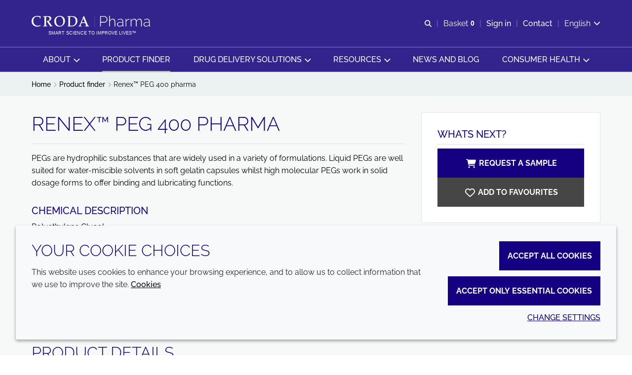

--- FILE ---
content_type: text/html; charset=utf-8
request_url: https://www.crodapharma.com/en-gb/product-finder/product/5541-renex_1_peg_1_400_1_pharma
body_size: 20150
content:
<!DOCTYPE html>
<html lang="en-GB" data-layout="base">
<head>
    <meta charset="utf-8">
<meta http-equiv="x-ua-compatible" content="ie=edge">
<title>Renex™ PEG 400 pharma | Croda Pharma</title>
<meta name="description" content="Our Liquid PEGs are well suited for water-miscible solvents in soft gelatin capsules whilst high molecular PEGs work in solid dosage forms to offer binding and lubricating functions.">
<link rel="canonical" href="https://www.crodapharma.com/en-gb/product-finder/product/5541-renex_1_peg_1_400_1_pharma" />
<meta name="viewport" content="width=device-width, initial-scale=1, minimum-scale=1.0, maximum-scale=5.0, user-scalable=yes, shrink-to-fit=no">
<meta name="format-detection" content="telephone=no">
<meta name="robots" content="index, follow">
<link rel="preconnect" href="https://www.googletagmanager.com" crossorigin>
<link rel="preconnect" href="https://www.google-analytics.com" crossorigin>
<link rel="preconnect" href="https://fonts.googleapis.com" crossorigin>
<link rel="preconnect" href="https://fonts.gstatic.com" crossorigin>
<link rel="preload" href="/assets/healthcare/com/fonts/raleway-latin.woff2" as="font" type="font/woff2" crossorigin>
<link rel="preload" href="/assets/healthcare/com/fonts/healthcare.com-icon-font.woff2?v=639050999050560000" as="font" type="font/woff2" crossorigin>
<link rel="preload stylesheet" href="/assets/healthcare/com/css/healthcare.com.css?v=639050999050560000" as="style" type="text/css">
<script src="/assets/healthcare/com/js/healthcare.com.mjs?v=639050999050560000" type="module"></script>

<link rel="icon" type="image/png" href="/assets/healthcare/com/img/favicon/favicon-96x96.png" sizes="96x96" />
<link rel="icon" type="image/svg+xml" href="/assets/healthcare/com/img/favicon/favicon.svg" />
<link rel="shortcut icon" href="/assets/healthcare/com/img/favicon/favicon.ico" />
<link rel="apple-touch-icon" sizes="180x180" href="/assets/healthcare/com/img/favicon/apple-touch-icon.png" />
<meta name="apple-mobile-web-app-title" content="Renex™ PEG 400 pharma | Croda Pharma" />
<link rel="manifest" href="/assets/healthcare/com/img/favicon/site.webmanifest" />

<meta name="msapplication-config" content="/assets/healthcare/com/img/favicon/browserconfig.xml">
<meta name="brand-color" content="#ffffff">
<meta name="twitter:card" content="summary">
<meta name="twitter:site" content="@crodaplc">
<meta name="twitter:title" content="Renex™ PEG 400 pharma | Croda Pharma" />
<meta name="twitter:description" content="Our Liquid PEGs are well suited for water-miscible solvents in soft gelatin capsules whilst high molecular PEGs work in solid dosage forms to offer binding and lubricating functions." />
<meta property="og:url" content="https://www.crodapharma.com/en-gb/product-finder/product/5541-renex_1_peg_1_400_1_pharma" />
<meta property="og:type" content="website" />
<meta property="og:title" content="Renex™ PEG 400 pharma | Croda Pharma">
<meta property="og:description" content="Our Liquid PEGs are well suited for water-miscible solvents in soft gelatin capsules whilst high molecular PEGs work in solid dosage forms to offer binding and lubricating functions.">
<meta property="og:image" content="https://www.crodapharma.com/en-gb/croda_image_downloads.ashx?fn=Healthcare_0_iStock_000007972244XLarge.jpg&amp;mn=healthcare&amp;w=600&amp;xr=0&amp;yr=0&amp;xfp=6&amp;yfp=6&amp;hash=77489304F8EEDED84B018C81392FAC4719C138999FEC74AA&amp;t=7">
<meta name="brand" content="Croda" />
<meta name="tags" />
<script>
    var CRODA = window.CRODA || {};
    CRODA.loaderLang = 'en';
    CRODA.loaderAriaLabelText = 'loader';
    CRODA.loaderText = 'Submitting...';
</script>
<script type="module">
    dataLayer.push({
        brand: 'Croda',
        tags: ''
    });
</script>
<script type="application/ld+json">
{
    "@context": "https://schema.org",
    "@type": "Product",
    "name": "Renex™ PEG 400 pharma",
    "description": "PEGs are hydrophilic substances that are widely used in a variety of formulations. Liquid PEGs are well suited for water-miscible solvents in soft gelatin capsules whilst high molecular PEGs work in solid dosage forms to offer binding and lubricating functions. ",
    "image": "https://www.crodapharma.com/en-gb/croda_image_downloads.ashx?fn=Healthcare_0_iStock_000007972244XLarge.jpg&amp;mn=healthcare&amp;w=768&amp;xr=0&amp;yr=0&amp;xfp=6&amp;yfp=6&amp;hash=77489304F8EEDED84B018C81392FAC4719C138999FEC74AA"
}
</script>

        <!-- Google Tag Manager -->
    <script>
    (function (w, d, s, l, i) {
        w[l] = w[l] || []; w[l].push({
            'gtm.start':
                new Date().getTime(), event: 'gtm.js'
        }); var f = d.getElementsByTagName(s)[0],
            j = d.createElement(s), dl = l != 'dataLayer' ? '&l=' + l : ''; j.async = true; j.src =
            'https://www.googletagmanager.com/gtm.js?id=' + i + dl + ''; f.parentNode.insertBefore(j, f);
    })(window, document, 'script', 'dataLayer', 'GTM-NRZ98PS');</script>
    <!-- End Google Tag Manager -->
    <!-- Site Search GA -->
    <script>
        window['GoogleAnalyticsObject'] = 'ga';
        window['ga'] = window['ga'] || function () {
            (window['ga'].q = window['ga'].q || []).push(arguments);
        };
    </script>
    <!-- End Site Search GA-->

    
    
</head>
<body class="croda-healthcare fixed ">
        <!-- Google Tag Manager (noscript) -->
    <noscript>
        <iframe src="https://www.googletagmanager.com/ns.html?id=GTM-NRZ98PS" height="0" width="0" style="display: none; visibility: hidden"></iframe>
    </noscript>
    <!-- End Google Tag Manager (noscript) -->

    <svg xmlns="http://www.w3.org/2000/svg" aria-hidden="true" focusable="false" xmlns:xlink="http://www.w3.org/1999/xlink" width="0" height="0" style="position:absolute">
        <svg width="0" height="0" style="position:absolute" aria-hidden="true" focusable="false" xmlns="http://www.w3.org/2000/svg" xmlns:xlink="http://www.w3.org/1999/xlink"><symbol id="croda-logo" viewBox="0 0 939.5 224.6" style="enable-background:new 0 0 939.5 224.6;" xml:space="preserve" xmlns="http://www.w3.org/2000/svg"><path id="CrodaLogoEBU" d="M196,97.9c0-53.1-42.2-96.3-94.8-97.9v79c9.1,1.5,16,9.4,16,18.9c0,9.5-6.9,17.4-16,18.9v79  C153.8,194.2,196,151,196,97.9 M94.8,0C42.2,1.7,0,44.9,0,97.9c0,53.1,42.2,96.3,94.8,97.9v-79c-9.1-1.5-16-9.4-16-18.9  c0-9.5,6.9-17.4,16-18.9V0z"/><path id="Croda" d="M242.8,99c0,42.2,32.9,63.7,67,63.7c15.8,0,28.8-3.4,40.1-9c1.2-3.4,2.4-6.8,3.8-10.2l-2.1-1.3  c-9.8,6.8-22.6,9.6-32.8,9.6c-37.3,0-55.6-26.7-55.6-59.1c0-24.7,14.4-51.1,46.9-51.1c15.5,0,28.5,5.9,32.6,11.1  c0.5,4.5,1,8.9,1,13.4l0.5,0.6h5.5l0.5-0.6c-0.2-4.5,0.9-17.7,3.3-25.2l-1-1.2c-7.5-2.7-25.9-6.6-40.3-6.6  C269,33.1,242.8,59,242.8,99 M408.1,36.3c-8.3,0-16.6-0.5-25.4-0.9l-0.5,0.6v5.1l0.5,0.6c6.6,0,11.8,0.9,13.3,2.3  c2,1.8,2.4,3.4,2.4,44.9V107c0,41.5-0.5,43.1-2.4,44.9c-1.6,1.4-6.8,2.3-13.3,2.3l-0.5,0.6v5.1l0.5,0.6c8.7-0.3,17-0.9,25.4-0.9  c8.4,0,16.7,0.6,24.7,0.9l0.5-0.6v-5.1l-0.5-0.6c-5.9,0-11.2-0.9-12.7-2.3c-2-1.8-2.4-3.4-2.4-44.9c0-43,0.5-54.1,0.7-60.9  c4-1.3,9.9-2.2,15-2.2c16.5,0,27.6,7.6,27.6,22.7c0,14.3-9.5,26.8-28,26.8c-1.7,0-3.3-0.2-5.2-0.4l-1.7,3.2  c13.7,18.1,29.3,42.8,42.8,64c4.7-0.3,9.1-0.9,13.8-0.9c4.5,0,9.2,0.6,13.2,0.9l0.5-0.6v-5.1l-0.5-0.6c-5.2,0-7.3-1-11.5-7.2  l-33.6-49.7c14.4-3.6,29.7-14.1,29.7-35.1c0-21.8-16.9-26.8-41.9-26.8C428.9,35.5,418.6,36.3,408.1,36.3 M538.4,90.6  c0-29.7,18.4-48.8,42.8-48.8c19,0,45.5,13.3,45.5,59.3c0,29-13.7,53.3-42,53.3C558.5,154.3,538.4,129.4,538.4,90.6 M517.8,97  c0,30.3,14.6,65.8,62,65.8c39.6,0,67.3-30.4,67.3-68c0-42.3-27.9-61.7-63-61.7C546.9,33.1,517.8,56.9,517.8,97 M709.3,150.5  c-0.3-11.7-0.7-24.9-0.7-53.7c0-24.9,0.3-39.5,0.7-51.3c5.2-0.9,10.1-1.4,19.4-1.4c31.1,0,48.8,19,48.8,51.2  c0,37-18.3,56.7-52.3,56.7C718.9,151.9,714.6,151.7,709.3,150.5 M699.1,36.3c-8.4,0-16.6-0.6-25.4-0.9l-0.5,0.6v5.1l0.5,0.6  c6.6,0,11.8,0.9,13.3,2.3c1.9,1.8,2.4,3.4,2.4,44.9c0,58.5-0.7,60.5-1.2,62.1c-0.4,1-1.6,1.9-7.3,4.6l-0.7,0.9v3.4l0.5,0.6  c6.1-0.7,10.8-0.9,14.9-0.9c10.1,0,19.4,0.9,32.8,0.9c49.3,0,69.5-37,69.5-67c0-41.9-26.4-57.9-70.9-57.9  C716.8,35.5,708.2,36.3,699.1,36.3 M870.3,63.1l19.4,47.8h-38.9L870.3,63.1z M872.1,35.5c-12.2,30.4-30,72.9-45.5,106.8  c-4.8,10.8-5.4,11.7-16,12l-0.5,0.6v5.1l0.5,0.5c6.2-0.3,13.2-0.9,20-0.9c6.8,0,13.7,0.6,20,0.9l0.5-0.5v-5.1l-0.5-0.6  c-9.5-0.6-14-0.7-14-5c0-2.3,0.4-5,10.9-29.9h45.9c9.9,25.1,11.6,29.3,11.6,32.1c0,1.8-0.4,2.9-13,2.9l-0.5,0.6v5.1l0.5,0.5  c7.5-0.3,15.5-0.9,23.4-0.9c8,0,16,0.6,23.5,0.9l0.5-0.5v-5.1l-0.5-0.6c-7.8-0.2-9.4-1.3-11.3-4.7c-4.7-8.2-9.9-21.1-48.2-114.1  L872.1,35.5z"/><path id="Strapline" d="M921.4,204.3c-1-0.8-2-1.5-3.2-1.9c-1.2-0.5-2.5-0.7-4-0.7c-1.2,0-2.3,0.1-3.3,0.4  c-1,0.3-1.8,0.7-2.5,1.2c-0.7,0.5-1.3,1.2-1.7,2c-0.4,0.8-0.6,1.7-0.6,2.8c0,0.9,0.2,1.7,0.5,2.3c0.3,0.6,0.8,1.2,1.4,1.6  c0.6,0.4,1.4,0.8,2.2,1.1c0.9,0.3,1.9,0.6,3.1,0.9c1.1,0.3,2.1,0.5,3,0.8c0.9,0.3,1.6,0.6,2.1,0.9c0.6,0.3,1,0.8,1.3,1.2  c0.3,0.5,0.4,1.1,0.4,1.8c0,1.3-0.5,2.3-1.5,2.9c-1,0.6-2.4,1-4.2,1c-1.7,0-3.3-0.3-4.7-0.9c-1.4-0.6-2.5-1.3-3.3-2.2l-1.1,1.8  c2.5,2.2,5.5,3.3,9.1,3.3c1.2,0,2.2-0.1,3.2-0.4c1-0.2,1.9-0.6,2.6-1.1c0.7-0.5,1.3-1.1,1.7-1.9c0.4-0.8,0.6-1.7,0.6-2.7  c0-1-0.2-1.9-0.5-2.6c-0.4-0.7-0.9-1.3-1.6-1.7c-0.7-0.5-1.5-0.9-2.4-1.2c-1-0.3-2-0.6-3.2-0.8c-1.1-0.2-2-0.5-2.8-0.7  c-0.8-0.2-1.5-0.5-2-0.8c-0.5-0.3-0.9-0.7-1.1-1.1c-0.2-0.4-0.4-1-0.4-1.7c0-1.3,0.5-2.3,1.4-3.1c0.9-0.8,2.4-1.1,4.4-1.1  c1.3,0,2.5,0.2,3.6,0.7c1.1,0.4,1.9,1,2.6,1.7L921.4,204.3z M885.4,222.4v-8.6h11.1V212h-11.1v-8.1h12.7v-2h-14.9v22.6h15.2v-2  H885.4z M854.4,201.8l9.4,22.6h1.9l9.4-22.6h-2.4l-8,19.8l-8.1-19.8H854.4z M846.4,201.9h-2.2v22.5h2.2V201.9z M835.9,224.4v-2  h-13.1v-20.6h-2.2v22.6H835.9z M785.7,222.4v-8.6h11.1V212h-11.1v-8.1h12.7v-2h-14.9v22.6h15.2v-2H785.7z M754.7,201.8l9.4,22.6h1.9  l9.4-22.6h-2.4l-8,19.8l-8.1-19.8H754.7z M730.6,209.7c0.4-1.1,0.9-2.1,1.7-3c0.7-0.9,1.6-1.6,2.6-2.1c1-0.5,2.2-0.8,3.5-0.8  c1.2,0,2.4,0.3,3.4,0.8c1,0.5,1.9,1.2,2.6,2.1c0.7,0.9,1.3,1.9,1.7,3c0.4,1.1,0.6,2.3,0.6,3.5c0,1.2-0.2,2.3-0.6,3.4  c-0.4,1.1-0.9,2.1-1.7,3c-0.7,0.9-1.6,1.6-2.6,2.2c-1,0.6-2.2,0.8-3.5,0.8c-1.3,0-2.4-0.3-3.4-0.8c-1-0.5-1.9-1.2-2.6-2.1  c-0.7-0.9-1.3-1.9-1.7-3c-0.4-1.1-0.6-2.3-0.6-3.5C730,212,730.2,210.8,730.6,209.7 M742.6,223.6c1.3-0.6,2.4-1.5,3.4-2.5  c0.9-1,1.7-2.3,2.2-3.6c0.5-1.4,0.8-2.8,0.8-4.3c0-1.4-0.3-2.8-0.8-4.2c-0.5-1.4-1.2-2.6-2.1-3.7c-0.9-1.1-2-2-3.3-2.6  c-1.3-0.7-2.7-1-4.3-1c-1.5,0-2.9,0.3-4.2,0.9c-1.3,0.6-2.4,1.5-3.4,2.5c-1,1.1-1.7,2.3-2.2,3.7c-0.5,1.4-0.8,2.8-0.8,4.3  c0,1.4,0.3,2.9,0.8,4.2c0.5,1.4,1.2,2.6,2.2,3.7c0.9,1.1,2.1,1.9,3.4,2.6c1.3,0.6,2.7,1,4.3,1C739.9,224.6,741.3,224.3,742.6,223.6   M705.8,203.8h7.2c0.6,0,1.2,0.1,1.8,0.4c0.6,0.3,1,0.6,1.5,1.1c0.4,0.5,0.7,1,1,1.6c0.2,0.6,0.4,1.3,0.4,2c0,0.7-0.1,1.3-0.3,1.9  c-0.2,0.6-0.5,1.2-0.9,1.7c-0.4,0.5-0.8,0.9-1.4,1.2c-0.5,0.3-1.1,0.4-1.8,0.4h-7.4V203.8z M705.8,224.4v-8.3h6.7l5.3,8.3h2.5  l-5.6-8.7c0.8-0.1,1.5-0.4,2.1-0.8c0.6-0.4,1.1-0.9,1.6-1.5c0.4-0.6,0.8-1.3,1-2c0.2-0.8,0.4-1.5,0.4-2.4c0-0.9-0.2-1.7-0.5-2.6  c-0.3-0.8-0.8-1.6-1.4-2.3c-0.6-0.7-1.3-1.2-2.1-1.6c-0.8-0.4-1.7-0.6-2.7-0.6h-9.5v22.6H705.8z M681.3,203.8h7  c0.6,0,1.2,0.1,1.8,0.4c0.6,0.3,1,0.6,1.5,1.1c0.4,0.5,0.7,1,1,1.6c0.2,0.6,0.4,1.3,0.4,2c0,0.7-0.1,1.3-0.3,2  c-0.2,0.6-0.5,1.2-0.9,1.7c-0.4,0.5-0.8,0.9-1.4,1.1c-0.5,0.3-1.1,0.4-1.8,0.4h-7.2V203.8z M681.3,224.4v-8.3h7.3  c1,0,1.9-0.2,2.7-0.6c0.8-0.4,1.5-0.9,2.1-1.6c0.6-0.7,1-1.4,1.3-2.3c0.3-0.9,0.5-1.8,0.5-2.7c0-0.9-0.2-1.7-0.5-2.6  c-0.3-0.8-0.8-1.6-1.4-2.3c-0.6-0.7-1.3-1.2-2.1-1.6c-0.8-0.4-1.7-0.6-2.7-0.6h-9.3v22.6H681.3z M668.6,224.4v-22.6h-2.3l-8.8,15.5  l-8.8-15.5h-2.3v22.6h2.2v-18.5l8.3,14.3h1.3l8.2-14.3v18.5H668.6z M635.9,201.9h-2.2v22.5h2.2V201.9z M593.4,209.7  c0.4-1.1,0.9-2.1,1.7-3s1.6-1.6,2.6-2.1c1-0.5,2.2-0.8,3.5-0.8c1.2,0,2.4,0.3,3.4,0.8c1,0.5,1.9,1.2,2.6,2.1c0.7,0.9,1.3,1.9,1.7,3  c0.4,1.1,0.6,2.3,0.6,3.5c0,1.2-0.2,2.3-0.6,3.4c-0.4,1.1-0.9,2.1-1.7,3c-0.7,0.9-1.6,1.6-2.6,2.2c-1,0.6-2.2,0.8-3.5,0.8  c-1.3,0-2.4-0.3-3.4-0.8c-1-0.5-1.9-1.2-2.6-2.1c-0.7-0.9-1.3-1.9-1.7-3c-0.4-1.1-0.6-2.3-0.6-3.5C592.8,212,593,210.8,593.4,209.7   M605.4,223.6c1.3-0.6,2.4-1.5,3.4-2.5c0.9-1,1.7-2.3,2.2-3.6c0.5-1.4,0.8-2.8,0.8-4.3c0-1.4-0.3-2.8-0.8-4.2  c-0.5-1.4-1.2-2.6-2.1-3.7c-0.9-1.1-2-2-3.3-2.6c-1.3-0.7-2.7-1-4.3-1c-1.5,0-2.9,0.3-4.2,0.9c-1.3,0.6-2.4,1.5-3.4,2.5  c-1,1.1-1.7,2.3-2.2,3.7c-0.5,1.4-0.8,2.8-0.8,4.3c0,1.4,0.3,2.9,0.8,4.2c0.5,1.4,1.2,2.6,2.2,3.7c0.9,1.1,2.1,1.9,3.4,2.6  c1.3,0.6,2.7,1,4.3,1C602.7,224.6,604.1,224.3,605.4,223.6 M584.8,201.8h-18.3v2h8v20.6h2.2v-20.6h8V201.8z M534.7,222.4v-8.6h11.1  V212h-11.1v-8.1h12.7v-2h-14.9v22.6h15.2v-2H534.7z M505.1,217.2c0.5,1.4,1.2,2.6,2.2,3.7c0.9,1.1,2,2,3.3,2.7c1.3,0.7,2.7,1,4.3,1  c0.9,0,1.8-0.1,2.7-0.3c0.9-0.2,1.8-0.6,2.6-1c0.8-0.4,1.5-1,2.2-1.6c0.7-0.6,1.2-1.4,1.5-2.2l-1.8-1c-0.4,0.7-0.8,1.4-1.3,1.9  c-0.5,0.5-1.1,1-1.7,1.3c-0.6,0.3-1.3,0.6-1.9,0.8c-0.7,0.2-1.3,0.2-2,0.2c-1.2,0-2.3-0.3-3.4-0.8c-1-0.5-1.9-1.2-2.7-2.1  c-0.8-0.9-1.3-1.9-1.8-3c-0.4-1.1-0.7-2.3-0.7-3.6c0-1.1,0.2-2.3,0.5-3.4c0.4-1.1,0.9-2.1,1.6-3c0.7-0.9,1.6-1.6,2.6-2.2  c1-0.6,2.2-0.8,3.6-0.8c0.6,0,1.2,0.1,1.9,0.2c0.6,0.1,1.3,0.4,1.8,0.7c0.6,0.3,1.1,0.7,1.7,1.2c0.5,0.5,0.9,1.1,1.3,1.9l1.8-1.1  c-0.7-1.5-1.8-2.6-3.2-3.6c-1.4-0.9-3.1-1.4-5.1-1.4c-1.7,0-3.2,0.3-4.5,1c-1.3,0.7-2.5,1.5-3.4,2.6c-0.9,1.1-1.6,2.3-2.1,3.6  c-0.5,1.3-0.7,2.7-0.7,4.1C504.3,214.4,504.6,215.8,505.1,217.2 M493.4,224.4h1.9v-22.5h-2.2v18.8l-14.9-18.8h-1.7v22.6h2.2V206  L493.4,224.4z M454.4,222.4v-8.6h11.1V212h-11.1v-8.1h12.7v-2h-14.9v22.6h15.2v-2H454.4z M441.7,201.9h-2.2v22.5h2.2V201.9z   M412.2,217.2c0.5,1.4,1.2,2.6,2.2,3.7c0.9,1.1,2,2,3.3,2.7c1.3,0.7,2.7,1,4.3,1c0.9,0,1.8-0.1,2.7-0.3c0.9-0.2,1.8-0.6,2.6-1  c0.8-0.4,1.5-1,2.2-1.6c0.7-0.6,1.2-1.4,1.5-2.2l-1.8-1c-0.4,0.7-0.8,1.4-1.3,1.9c-0.5,0.5-1.1,1-1.7,1.3c-0.6,0.3-1.3,0.6-1.9,0.8  c-0.7,0.2-1.3,0.2-2,0.2c-1.2,0-2.3-0.3-3.4-0.8c-1-0.5-1.9-1.2-2.7-2.1c-0.8-0.9-1.3-1.9-1.8-3c-0.4-1.1-0.7-2.3-0.7-3.6  c0-1.1,0.2-2.3,0.5-3.4c0.4-1.1,0.9-2.1,1.6-3c0.7-0.9,1.6-1.6,2.6-2.2c1-0.6,2.2-0.8,3.6-0.8c0.6,0,1.2,0.1,1.9,0.2  c0.6,0.1,1.3,0.4,1.8,0.7c0.6,0.3,1.1,0.7,1.7,1.2c0.5,0.5,0.9,1.1,1.3,1.9l1.8-1.1c-0.7-1.5-1.8-2.6-3.2-3.6  c-1.4-0.9-3.1-1.4-5.1-1.4c-1.7,0-3.2,0.3-4.5,1c-1.3,0.7-2.5,1.5-3.4,2.6c-0.9,1.1-1.6,2.3-2.1,3.6c-0.5,1.3-0.7,2.7-0.7,4.1  C411.4,214.4,411.6,215.8,412.2,217.2 M402.9,204.3c-1-0.8-2-1.5-3.2-1.9c-1.2-0.5-2.5-0.7-4-0.7c-1.2,0-2.3,0.1-3.3,0.4  c-1,0.3-1.8,0.7-2.5,1.2c-0.7,0.5-1.3,1.2-1.7,2c-0.4,0.8-0.6,1.7-0.6,2.8c0,0.9,0.2,1.7,0.5,2.3c0.3,0.6,0.8,1.2,1.4,1.6  c0.6,0.4,1.4,0.8,2.2,1.1c0.9,0.3,1.9,0.6,3.1,0.9c1.1,0.3,2.1,0.5,3,0.8c0.9,0.3,1.6,0.6,2.1,0.9c0.6,0.3,1,0.8,1.3,1.2  c0.3,0.5,0.4,1.1,0.4,1.8c0,1.3-0.5,2.3-1.5,2.9c-1,0.6-2.4,1-4.2,1c-1.7,0-3.3-0.3-4.7-0.9c-1.4-0.6-2.5-1.3-3.3-2.2l-1.1,1.8  c2.5,2.2,5.5,3.3,9.1,3.3c1.2,0,2.2-0.1,3.2-0.4c1-0.2,1.9-0.6,2.6-1.1c0.7-0.5,1.3-1.1,1.7-1.9c0.4-0.8,0.6-1.7,0.6-2.7  c0-1-0.2-1.9-0.5-2.6c-0.4-0.7-0.9-1.3-1.6-1.7c-0.7-0.5-1.5-0.9-2.4-1.2c-1-0.3-2-0.6-3.2-0.8c-1.1-0.2-2-0.5-2.8-0.7  c-0.8-0.2-1.5-0.5-2-0.8c-0.5-0.3-0.9-0.7-1.1-1.1c-0.2-0.4-0.4-1-0.4-1.7c0-1.3,0.5-2.3,1.4-3.1c0.9-0.8,2.4-1.1,4.4-1.1  c1.3,0,2.5,0.2,3.6,0.7c1.1,0.4,1.9,1,2.6,1.7L402.9,204.3z M368.3,201.8H350v2h8v20.6h2.2v-20.6h8V201.8z M329.3,203.8h7.2  c0.6,0,1.2,0.1,1.8,0.4c0.6,0.3,1,0.6,1.5,1.1c0.4,0.5,0.7,1,1,1.6c0.2,0.6,0.4,1.3,0.4,2c0,0.7-0.1,1.3-0.3,1.9  c-0.2,0.6-0.5,1.2-0.9,1.7c-0.4,0.5-0.8,0.9-1.4,1.2c-0.5,0.3-1.1,0.4-1.8,0.4h-7.4V203.8z M329.3,224.4v-8.3h6.7l5.3,8.3h2.5  l-5.6-8.7c0.8-0.1,1.5-0.4,2.1-0.8c0.6-0.4,1.1-0.9,1.6-1.5c0.4-0.6,0.8-1.3,1-2c0.2-0.8,0.4-1.5,0.4-2.4c0-0.9-0.2-1.7-0.5-2.6  s-0.8-1.6-1.4-2.3c-0.6-0.7-1.3-1.2-2.1-1.6c-0.8-0.4-1.7-0.6-2.7-0.6h-9.5v22.6H329.3z M313.2,215.6h-9.2l4.6-11.2L313.2,215.6z   M300.7,224.4l2.9-7.1h10.1l2.9,7.1h2.4l-9.4-22.6h-1.8l-9.4,22.6H300.7z M290.2,224.4v-22.6H288l-8.8,15.5l-8.8-15.5H268v22.6h2.2  v-18.5l8.3,14.3h1.3l8.2-14.3v18.5H290.2z M258.1,204.3c-1-0.8-2-1.5-3.2-1.9c-1.2-0.5-2.5-0.7-4-0.7c-1.2,0-2.3,0.1-3.3,0.4  c-1,0.3-1.8,0.7-2.5,1.2c-0.7,0.5-1.3,1.2-1.7,2c-0.4,0.8-0.6,1.7-0.6,2.8c0,0.9,0.2,1.7,0.5,2.3c0.3,0.6,0.8,1.2,1.4,1.6  c0.6,0.4,1.4,0.8,2.2,1.1c0.9,0.3,1.9,0.6,3.1,0.9c1.1,0.3,2.1,0.5,3,0.8c0.9,0.3,1.6,0.6,2.1,0.9c0.6,0.3,1,0.8,1.3,1.2  c0.3,0.5,0.4,1.1,0.4,1.8c0,1.3-0.5,2.3-1.5,2.9c-1,0.6-2.4,1-4.2,1c-1.7,0-3.3-0.3-4.7-0.9c-1.4-0.6-2.5-1.3-3.3-2.2l-1.1,1.8  c2.5,2.2,5.5,3.3,9.1,3.3c1.2,0,2.2-0.1,3.2-0.4c1-0.2,1.9-0.6,2.6-1.1c0.7-0.5,1.3-1.1,1.7-1.9c0.4-0.8,0.6-1.7,0.6-2.7  c0-1-0.2-1.9-0.5-2.6c-0.4-0.7-0.9-1.3-1.6-1.7c-0.7-0.5-1.5-0.9-2.4-1.2c-1-0.3-2-0.6-3.2-0.8c-1.1-0.2-2-0.5-2.8-0.7  c-0.8-0.2-1.5-0.5-2-0.8c-0.5-0.3-0.9-0.7-1.1-1.1c-0.2-0.4-0.4-1-0.4-1.7c0-1.3,0.5-2.3,1.4-3.1c0.9-0.8,2.4-1.1,4.4-1.1  c1.3,0,2.5,0.2,3.6,0.7c1.1,0.4,1.9,1,2.6,1.7L258.1,204.3z"/><path id="TradeMark" d="M939.5,203.1V196h-1.2l-2.3,4.3l-2.3-4.3h-1.2v7.1h1.1V198l2.1,3.9h0.6l2.1-3.9v5.1H939.5z   M930.9,196h-5.8v1h2.4v6.1h1.1V197h2.4V196z"/></symbol><symbol id="croda-logo-pharma" viewBox="0 0 1534 139.57" xmlns="http://www.w3.org/2000/svg"><defs></defs><path style="fill:#fff; stroke-width:0" d="m671.8,3.73c-13,32.5-32.07,77.78-48.57,113.97-5.16,11.49-5.75,12.44-17.08,12.78l-.58.6v5.49l.58.51c6.67-.34,14.08-.94,21.33-.94s14.66.6,21.33.94l.58-.51v-5.49l-.58-.6c-10.16-.6-14.99-.77-14.99-5.32,0-2.49.41-5.32,11.66-31.9h48.99c10.58,26.76,12.41,31.3,12.41,34.21,0,1.89-.41,3.09-13.91,3.09l-.58.6v5.49l.58.52c7.99-.34,16.49-.94,24.99-.94s17.08.6,25.08.94l.58-.52v-5.49l-.58-.6c-8.33-.17-9.99-1.37-12.08-4.98-5-8.75-10.58-22.55-51.4-121.77l-7.75-.09Zm-1.91,29.42l20.74,51.03h-41.57l20.83-51.03ZM487.11,4.59c-8.91,0-17.74-.6-27.08-.94l-.58.6v5.49l.58.6c7.08,0,12.58.94,14.25,2.49,2,1.89,2.58,3.6,2.58,47.94,0,62.43-.75,64.57-1.25,66.29-.41,1.11-1.66,2.06-7.83,4.89l-.75.94v3.6l.58.6c6.49-.77,11.49-.94,15.91-.94,10.75,0,20.74.94,34.99.94,52.65,0,74.14-39.45,74.14-71.52,0-44.68-28.16-61.83-75.64-61.83-11,0-20.25.86-29.91.86m10.91,121.87c-.33-12.44-.75-26.59-.75-57.29,0-26.58.33-42.19.75-54.8,5.58-.94,10.75-1.54,20.75-1.54,33.16,0,52.07,20.24,52.07,54.63,0,39.53-19.49,60.55-55.82,60.55-6.74,0-11.41-.26-17-1.54m-204.44-57.12c0,32.33,15.58,70.23,66.15,70.23,42.24,0,71.89-32.42,71.89-72.55,0-45.11-29.83-65.86-67.23-65.86-39.82,0-70.81,25.38-70.81,68.18m21.91-6.86c0-31.73,19.66-52.14,45.74-52.14,20.24,0,48.57,14.15,48.57,63.29,0,30.96-14.66,56.95-44.82,56.95-27.99-.09-49.48-26.67-49.48-68.09M176.45,4.59c-8.91,0-17.74-.51-27.07-.94l-.58.6v5.49l.58.6c7.08,0,12.58.94,14.24,2.49,2.08,1.89,2.58,3.6,2.58,47.94v19.3c0,44.33-.5,46.05-2.58,47.94-1.66,1.54-7.25,2.49-14.24,2.49l-.58.6v5.49l.58.6c9.25-.34,18.16-.94,27.07-.94s17.83.6,26.33.94l.58-.6v-5.49l-.58-.6c-6.33,0-11.91-.94-13.58-2.49-2.08-1.89-2.58-3.6-2.58-47.94s.58-57.72.75-65.01c4.25-1.37,10.58-2.32,15.99-2.32,17.67,0,29.49,8.06,29.49,24.27,0,15.27-10.16,28.65-29.91,28.65-1.83,0-3.5-.17-5.58-.43l-1.83,3.43c14.66,19.3,31.33,45.71,45.74,68.27,5-.34,9.75-.94,14.75-.94s9.83.6,14.08.94l.58-.61v-5.49l-.58-.6c-5.58,0-7.75-1.12-12.25-7.63l-35.82-53.09c15.33-3.86,31.74-15.09,31.74-37.48S235.68,3.47,209.02,3.47c-10.33.26-21.41,1.11-32.57,1.11M0,71.48c0,45.02,35.07,68,71.56,68,16.83,0,30.74-3.6,42.82-9.6,1.33-3.6,2.58-7.29,4.08-10.89l-2.25-1.37c-10.41,7.29-24.08,10.29-34.99,10.29-39.82,0-59.32-28.47-59.32-63.12,0-26.33,15.41-54.54,50.07-54.54,16.49,0,30.41,6.26,34.82,11.84.58,4.8,1.09,9.51,1.09,14.32l.58.6h5.92l.58-.6c-.17-4.8.92-18.87,3.5-26.92l-1.08-1.29c-8-2.83-27.66-7.03-42.99-7.03C27.99,1.16,0,28.77,0,71.48"/><rect style="fill:#fff; stroke-width:0" x="813.12" y="1.16" width="1" height="138.41"/><g><path style="fill:#fff; stroke-width:0" d="m896.92,78.2h46.17c4.4,0,8.35-.91,11.87-2.73,3.52-1.82,6.5-4.27,8.95-7.35,2.45-3.08,4.33-6.6,5.65-10.55,1.32-3.96,1.98-8.07,1.98-12.34s-.79-8.57-2.36-12.53c-1.57-3.96-3.71-7.44-6.41-10.46-2.7-3.01-5.84-5.4-9.42-7.16-3.58-1.76-7.38-2.64-11.4-2.64h-45.04v65.76Zm-9.61,59.36V3.77h55.02c5.65,0,10.87,1.2,15.64,3.58,4.77,2.39,8.89,5.56,12.34,9.52,3.45,3.96,6.15,8.42,8.1,13.38,1.95,4.96,2.92,9.96,2.92,14.98,0,5.4-.91,10.62-2.73,15.64-1.82,5.03-4.4,9.49-7.73,13.38-3.33,3.9-7.32,7.01-11.96,9.33-4.65,2.33-9.8,3.48-15.45,3.48h-46.54v50.5h-9.61Z"/><path style="fill:#fff; stroke-width:0" d="m1083.46,137.56h-9.42v-54.65c0-24.24-8.1-36.37-24.31-36.37-4.02,0-7.95.75-11.78,2.26-3.83,1.51-7.41,3.64-10.74,6.41-3.33,2.77-6.25,6-8.76,9.7-2.51,3.71-4.4,7.7-5.65,11.97v60.67h-9.42V0h9.42v62.94c4.02-7.66,9.58-13.76,16.68-18.28,7.09-4.52,14.73-6.78,22.89-6.78,5.4,0,10.05,1.01,13.94,3.02,3.89,2.01,7.13,4.9,9.7,8.67,2.57,3.77,4.46,8.32,5.65,13.66,1.19,5.34,1.79,11.34,1.79,17.99v56.34Z"/><path style="fill:#fff; stroke-width:0" d="m1139.8,131.9c7.28,0,13.97-1.38,20.07-4.15,6.09-2.76,10.77-6.41,14.04-10.93,2.01-2.64,3.01-5.15,3.01-7.54v-17.34c-4.52-1.76-9.23-3.08-14.13-3.96-4.9-.88-9.99-1.32-15.26-1.32-4.9,0-9.36.54-13.38,1.6-4.02,1.07-7.47,2.54-10.36,4.43-2.89,1.88-5.12,4.18-6.69,6.88-1.57,2.7-2.35,5.69-2.35,8.95s.63,6.35,1.89,9.23c1.25,2.89,3.01,5.37,5.28,7.44,2.26,2.07,4.93,3.71,8.01,4.9,3.08,1.19,6.38,1.79,9.89,1.79m-1.88,7.54c-4.52,0-8.73-.79-12.62-2.35-3.89-1.57-7.32-3.7-10.27-6.41-2.95-2.7-5.25-5.9-6.88-9.61-1.63-3.7-2.45-7.69-2.45-11.96s1-8.16,3.01-11.68c2.01-3.52,4.81-6.56,8.38-9.14,3.58-2.57,7.88-4.59,12.91-6.03,5.02-1.44,10.55-2.17,16.58-2.17,5.28,0,10.58.47,15.92,1.41,5.34.94,10.14,2.23,14.42,3.86v-9.61c0-9.29-2.64-16.68-7.91-22.14-5.28-5.47-12.44-8.2-21.48-8.2-4.78,0-9.83,1.01-15.17,3.01-5.34,2.01-10.77,4.9-16.3,8.67l-3.58-6.41c12.56-8.54,24.5-12.81,35.8-12.81s21.1,3.42,27.89,10.27c6.78,6.85,10.18,16.3,10.18,28.36v47.86c0,3.14,1.38,4.71,4.15,4.71v8.48c-.63.12-1.29.22-1.98.28-.69.06-1.29.09-1.79.09-2.51,0-4.52-.85-6.03-2.54-1.51-1.7-2.39-3.74-2.64-6.12v-8.1c-4.52,5.91-10.3,10.43-17.34,13.57-7.04,3.14-14.64,4.71-22.8,4.71"/><path style="fill:#fff; stroke-width:0" d="m1263.23,48.05c-8.79.25-16.49,2.86-23.08,7.82-6.6,4.96-11.21,11.78-13.85,20.45v61.24h-9.42V39.57h9.04v24.12c3.39-6.91,7.88-12.53,13.47-16.87,5.59-4.33,11.59-6.81,17.99-7.44,1.25-.12,2.38-.19,3.39-.19h2.45v8.86Z"/><path style="fill:#fff; stroke-width:0" d="m1426.97,137.56h-9.42v-54.65c0-12.44-1.92-21.61-5.75-27.51-3.83-5.9-9.7-8.86-17.62-8.86-4.02,0-7.85.75-11.5,2.26-3.65,1.51-6.97,3.61-9.99,6.31-3.01,2.7-5.62,5.91-7.82,9.61-2.2,3.71-3.93,7.82-5.18,12.34v60.49h-9.42v-54.65c0-12.56-1.88-21.77-5.65-27.61-3.77-5.84-9.61-8.76-17.52-8.76-4.02,0-7.82.72-11.4,2.17-3.58,1.45-6.88,3.52-9.89,6.22-3.02,2.7-5.69,5.91-8.01,9.61-2.33,3.71-4.12,7.82-5.37,12.34v60.67h-9.42V39.57h8.86v23.37c4.02-7.91,9.29-14.07,15.83-18.47,6.53-4.4,13.76-6.6,21.67-6.6s15.01,2.45,20.16,7.35c5.15,4.9,8.23,11.31,9.23,19.22,9.29-17.71,22.11-26.57,38.44-26.57,10.67,0,18.31,3.8,22.89,11.4,4.58,7.6,6.88,18.25,6.88,31.94v56.34Z"/><path style="fill:#fff; stroke-width:0" d="m1483.31,131.9c7.28,0,13.97-1.38,20.07-4.15,6.09-2.76,10.77-6.41,14.04-10.93,2.01-2.64,3.01-5.15,3.01-7.54v-17.34c-4.52-1.76-9.23-3.08-14.13-3.96-4.9-.88-9.99-1.32-15.26-1.32-4.9,0-9.36.54-13.38,1.6-4.02,1.07-7.47,2.54-10.36,4.43-2.89,1.88-5.12,4.18-6.69,6.88-1.57,2.7-2.35,5.69-2.35,8.95s.63,6.35,1.89,9.23c1.25,2.89,3.01,5.37,5.28,7.44,2.26,2.07,4.93,3.71,8.01,4.9,3.08,1.19,6.37,1.79,9.89,1.79m-1.89,7.54c-4.52,0-8.73-.79-12.62-2.35-3.89-1.57-7.32-3.7-10.27-6.41-2.95-2.7-5.25-5.9-6.88-9.61-1.63-3.7-2.45-7.69-2.45-11.96s1-8.16,3.01-11.68c2.01-3.52,4.81-6.56,8.38-9.14,3.58-2.57,7.88-4.59,12.91-6.03,5.02-1.44,10.55-2.17,16.58-2.17,5.28,0,10.58.47,15.92,1.41,5.34.94,10.14,2.23,14.42,3.86v-9.61c0-9.29-2.64-16.68-7.91-22.14-5.28-5.47-12.44-8.2-21.48-8.2-4.77,0-9.83,1.01-15.17,3.01-5.34,2.01-10.77,4.9-16.3,8.67l-3.58-6.41c12.56-8.54,24.5-12.81,35.8-12.81s21.11,3.42,27.89,10.27c6.78,6.85,10.18,16.3,10.18,28.36v47.86c0,3.14,1.38,4.71,4.15,4.71v8.48c-.63.12-1.29.22-1.98.28-.69.06-1.29.09-1.79.09-2.51,0-4.52-.85-6.03-2.54-1.51-1.7-2.39-3.74-2.64-6.12v-8.1c-4.52,5.91-10.3,10.43-17.34,13.57-7.04,3.14-14.64,4.71-22.8,4.71"/></g></symbol></svg>
    </svg>
    
    <div class="js-wrapper">
        
    <header class="c-header  js-header js-module " data-module="['header']">
        <nav aria-label="Skip links to menu and main content">
    <ul class="c-accessmenu">
        <li><a href="#main" accesskey="s">Skip to content</a></li>
        <li><a href="#navigation">Skip to menu</a></li>
    </ul>
</nav>

        <div class="c-header__inner">
            <div class="c-header__inner-side">


                        <div class="c-header__logo">
                            <a class="c-header__logo-link" href="/en-gb" aria-label="Croda Pharma">
                                    <svg class="c-header__logo-image" aria-hidden="true" focusable="false">
                                        <use xmlns:xlink="http://www.w3.org/1999/xlink" xlink:href="#croda-logo-pharma" />
                                    </svg>
                            </a>
                        </div>


                    <div class="c-header__tagline js-header__tagline is-active">
                        <span>Smart science to improve lives™</span>
                    </div>
            </div>

            <div class="c-header__inner-side">

                
    <ul class="c-header-nav">
        <li class="c-header-nav__item">
<div class="js-search-autocomplete" id="searchbar-autocomplete-toggle">
    <script>
        var CRODA = window.CRODA || {};

        CRODA.suggestedTitleTag = 'Top results';
        CRODA.crodaUrl = '/en-gb/search-results';
        CRODA.crodaCorporateUrl = '/en-gb/search-results';
        CRODA.searchCrodaTranslativeText = 'Search our website for';
        CRODA.ariaSearchButtonText = 'Search';
        CRODA.inputPlaceholder = 'Search';
        CRODA.translativeSearchWord = 'Search';
        CRODA.translativeForWord = 'for';
        CRODA.hiddenCloseButtonText = 'Close search';
        CRODA.hiddenFormLabel = 'Search';
        CRODA.hiddenSearchButtonText = 'Open search';
        CRODA.headerSearchPlaceholder = 'Search';
        CRODA.translativeLoading = 'Loading...';
    </script>

    <div class="js-module" id="header-search-autocomplete" data-module="['header-search-auto-complete']"></div>
</div>
        </li>
    </ul>
    <ul class="c-header-nav c-header-nav__mobile">
            <li class="c-header-nav__item">
                <button class="c-header-nav__item-button js-mini-basket-trigger" type="button" aria-controls="mini-basket"
                        aria-expanded="false">
                    <span class="c-header-nav__item-text">Basket</span>
                    <span class="c-header-nav__item-link-superscript js-mini-basket-qty" data-mini-basket-qty="0">0</span>
                    <span class="visually-hidden">View basket</span>
                </button>
                    <script>
                var CRODA = window.CRODA || {};
                CRODA.miniBasketTitle = "Items you have in your basket";
                CRODA.miniBasketEmptyMessage = "Your basket is empty";
                CRODA.miniBasketRemoveButton = "Remove";
                    </script>
                    <div class="c-mini-basket js-mini-basket js-module" data-module="['mini-basket']" id="mini-basket">
                        <div class="c-mini-basket__header">
                            <span class="c-mini-basket__header_title js-mini-basket-title"></span>
                        </div>

                        <ul class="c-mini-basket__list js-mini-basket-list"></ul>

                        <div class="c-mini-basket__actions js-mini-basket-actions is-hidden">
                            <a class="btn btn-secondary js-view-cart-action"
                               href="/en-gb/basket-page">
                                View basket
                            </a>

                            <a class="btn btn-primary js-checkout-action"
                               href="/en-gb/checkout">
                                Checkout
                            </a>
                        </div>
                    </div>
            </li>

                <li class="c-header-nav__item">
                    <a class="c-header-nav__item-link js-header-login-btn" href="/en-gb/login?returnUrl=%2fen-gb%2fproduct-finder%2fproduct%2f5541-renex_1_peg_1_400_1_pharma">
                        <span>Sign in</span>
                    </a>
                </li>

            <li class="c-header-nav__item">
                <a class="c-header-nav__item-link" href="/en-gb/contact-us">
                    <span>Contact</span>
                </a>
            </li>

            <li class="c-header-nav__item">
                    <button class="c-header-nav__item-button js-language-trigger" type="button" aria-owns="language-menu" aria-expanded="false" aria-label="Current language is English. Choose your preferred language.">
                        <span class="c-header-nav__item-lang js-language-text">English</span>
                        <i class="ci ci-chevron-down ci-sm"></i>
                    </button>

                <div class="c-language-select js-language-select js-module" data-module="['language-select']">
                    <ul class="c-language-select__list" role="menu">
                                <li class="c-language-select__list-item" lang="pt" role="menuitem">
            <a href="https://www.crodapharma.com/pt-br/product-finder/product/5541-renex_1_peg_1_400_1_pharma" class="c-language-select__list-item-link" title="Portugu&#234;s">
                <bdi>Portugu&#234;s</bdi>
            </a>
        </li>
        <li class="c-language-select__list-item" lang="es" role="menuitem">
            <a href="https://www.crodapharma.com/es-mx/product-finder/product/5541-renex_1_peg_1_400_1_pharma" class="c-language-select__list-item-link" title="Espa&#241;ol">
                <bdi>Espa&#241;ol</bdi>
            </a>
        </li>
        <li class="c-language-select__list-item" lang="ja" role="menuitem">
            <a href="https://www.crodapharma.com/ja-jp/product-finder" class="c-language-select__list-item-link" title="日本語">
                <bdi>日本語</bdi>
            </a>
        </li>
        <li class="c-language-select__list-item" lang="zh" role="menuitem">
            <a href="https://www.crodapharma.cn" target="_blank" class="c-language-select__list-item-link" title="中文">
                <bdi>中文</bdi>
            </a>
        </li>

                    </ul>
                </div>
            </li>

    </ul>


                <div class="c-header__nav-mobile">
                        <a class="c-header-nav__item-link" href="/en-gb/basket-page">
                            <span class="c-header-nav__item-text">Basket</span>
                            <span class="c-header-nav__item-link-superscript js-mobile-basket-qty" data-mini-basket-qty="0">0</span>
                            <span class="visually-hidden">View basket</span>
                        </a>

                    <button class="c-header__nav-open js-header__nav-open" aria-controls="navigation" aria-expanded="false"
                            type="button">
                        <span class="c-header__nav-open-icon">
                            <i class="ci ci-burger ci-lg"></i>
                        </span>
                        <span class="visually-hidden">Open navigation</span>
                    </button>

                    <button class="c-header__nav-close js-mobile-header__nav-close" type="button" aria-controls="navigation"
                            aria-expanded="false">
                        <span class="c-header__nav-close-icon">
                            <i class="ci ci-plus ci-rotate-45 ci-lg"></i>
                        </span>
                        <span class="visually-hidden">Close navigation</span>
                    </button>
                </div>
            </div>
        </div>



<div class="c-header-navigation js-primary-navigation js-module" data-module="['header-navigation']" id="navigation">
        <div class="c-language-select-mobile js-module" id="language-menu-mobile" data-module="['language-select']">
            <div class="c-language-select-mobile__panel js-language-select-mobile" aria-hidden="true">
                <div class="c-language-select-mobile__inner c-language-select-mobile__inner--v-margin">
                    <ul class="c-language-select-mobile__list" role="menu">
                        <li class="c-language-select-mobile__list-item c-language-select-mobile__list-item--back is-current js-language-select-mobile-back" lang="en" role="menuitem">
                            <span class="c-language-select-mobile__list-item-link-label">English</span>
                            <button type="button" aria-expanded="false" class="c-language-select-mobile__list-item-link c-language-select-mobile__list-item-link--back" tabindex="-1">
                                <span class="c-language-select-mobile__list-item-link-icon c-language-select-mobile__list-item-link-icon--back">
                                    <i class="ci ci-chevron-right"></i>
                                </span>
                                <span class="c-language-select-mobile__list-item-link-label c-language-select-mobile__list-item-link-label--back">Back</span>
                            </button>
                        </li>
                                <li class="c-language-select-mobile__list-item" lang="pt" role="menuitem">
            <a href="https://www.crodapharma.com/pt-br/product-finder/product/5541-renex_1_peg_1_400_1_pharma" tabindex="-1" class="c-language-select-mobile__list-item-link c-language-select-mobile__list-item-link--language js-meganav-link-secondary" title="Portugu&#234;s">
                <span class="c-language-select-mobile__list-item-link-label"><bdi>Portugu&#234;s</bdi></span>
            </a>
        </li>
        <li class="c-language-select-mobile__list-item" lang="es" role="menuitem">
            <a href="https://www.crodapharma.com/es-mx/product-finder/product/5541-renex_1_peg_1_400_1_pharma" tabindex="-1" class="c-language-select-mobile__list-item-link c-language-select-mobile__list-item-link--language js-meganav-link-secondary" title="Espa&#241;ol">
                <span class="c-language-select-mobile__list-item-link-label"><bdi>Espa&#241;ol</bdi></span>
            </a>
        </li>
        <li class="c-language-select-mobile__list-item" lang="ja" role="menuitem">
            <a href="https://www.crodapharma.com/ja-jp/product-finder" tabindex="-1" class="c-language-select-mobile__list-item-link c-language-select-mobile__list-item-link--language js-meganav-link-secondary" title="日本語">
                <span class="c-language-select-mobile__list-item-link-label"><bdi>日本語</bdi></span>
            </a>
        </li>
        <li class="c-language-select-mobile__list-item" lang="zh" role="menuitem">
            <a href="https://www.crodapharma.cn" target="_blank" tabindex="-1" class="c-language-select-mobile__list-item-link c-language-select-mobile__list-item-link--language js-meganav-link-secondary" title="中文">
                <span class="c-language-select-mobile__list-item-link-label"><bdi>中文</bdi></span>
            </a>
        </li>

                    </ul>
                </div>
            </div>
        </div>
    <div class="c-header-navigation__inner">
<nav class="c-header-navigation__nav">
    <ul class="c-header-navigation__list">
                <li class="c-header-navigation__list-item has-children ">
                    <a href="/en-gb/who-we-are" role="button" aria-controls="meganav-panel-b80d7ea3-faa3-459f-99db-f3587f140284"
                       aria-expanded="false"
                       class="c-header-navigation__list-item-link js-back-target js-primary-navigation-toggle-secondary">
                        <span class="c-header-navigation__list-item-link-label">About</span>
                        <span class="c-header-navigation__list-item-link-icon">
                            <i class="ci ci-chevron-right"></i>
                        </span>
                    </a>
                    <div class="c-header-navigation__meganav js-meganav">
                        <div class="c-header-navigation__meganav-panel" id="meganav-panel-b80d7ea3-faa3-459f-99db-f3587f140284" aria-hidden="true">
                            <div class="c-header-navigation__meganav-inner c-header-navigation__meganav-inner--v-margin">
                                <ul class="c-header-navigation__meganav-list">
                                    <li class="c-header-navigation__meganav-list-item c-header-navigation__meganav-list-item--back is-current">
                                        <button type="button" aria-controls="meganav-panel-b80d7ea3-faa3-459f-99db-f3587f140284" aria-expanded="false"
                                                class="c-header-navigation__meganav-list-item-link c-header-navigation__meganav-list-item-link--back js-meganav__list-item-back"
                                                tabindex="-1">
                                            <span class="c-header-navigation__meganav-list-item-link-icon c-header-navigation__meganav-list-item-link-icon--back">
                                                <i class="ci ci-chevron-right"></i>
                                            </span>
                                            <span class="c-header-navigation__meganav-list-item-link-label c-header-navigation__meganav-list-item-link-label--back">Menu</span>
                                        </button>
                                    </li>
                                    <li class="c-header-navigation__meganav-list-item c-header-navigation__meganav-list-item--first">
                                        <a href="/en-gb/who-we-are" tabindex="-1" class="c-header-navigation__meganav-list-item-link c-header-navigation__meganav-list-item-link--first">
                                            <span class="c-header-navigation__meganav-list-item-link-label">About</span>
                                        </a>
                                    </li>

                                            <li class="c-header-navigation__meganav-list-item has-children">
                                                <a href="/en-gb/who-we-are/decarbonisation" role="button" tabindex="-1"
                                                   aria-controls="meganav-panel-tertiary-9565333a-c9cd-4e5c-9c9c-4e788d381804" aria-expanded="false"
                                                   class="c-header-navigation__meganav-list-item-link js-back-target js-meganav-toggle-tertiary">
                                                    <span class="c-header-navigation__meganav-list-item-link-label">Our Decarbonisation Journey</span>
                                                    <span class="c-header-navigation__meganav-list-item-link-icon">
                                                        <i class="ci ci-chevron-right"></i>
                                                    </span>
                                                </a>
                                                <div class="c-header-navigation__meganav-panel-mobile-only js-meganav-panel-tertiary"
                                                     id="meganav-panel-tertiary-9565333a-c9cd-4e5c-9c9c-4e788d381804" aria-hidden="true">
                                                    <ul class="c-header-navigation__meganav-list c-header-navigation__meganav-list--tertiary">
                                                        <li class="c-header-navigation__meganav-list-item c-header-navigation__meganav-list-item--back is-current">
                                                            <button type="button" aria-controls="meganav-panel-tertiary-9565333a-c9cd-4e5c-9c9c-4e788d381804" aria-expanded="false"
                                                                    class="c-header-navigation__meganav-list-item-link c-header-navigation__meganav-list-item-link--back js-meganav__list-item-back"
                                                                    tabindex="-1">
                                                                <span class="c-header-navigation__meganav-list-item-link-icon c-header-navigation__meganav-list-item-link-icon--back">
                                                                    <i class="ci ci-chevron-right"></i>
                                                                </span>
                                                                <span class="c-header-navigation__meganav-list-item-link-label c-header-navigation__meganav-list-item-link-label--back">Menu</span>
                                                            </button>
                                                        </li>
                                                        <li class="c-header-navigation__meganav-list-item c-header-navigation__meganav-list-item--first">
                                                            <a href="/en-gb/who-we-are/decarbonisation" tabindex="-1" class="c-header-navigation__meganav-list-item-link c-header-navigation__meganav-list-item-link--first">
                                                                <span class="c-header-navigation__meganav-list-item-link-label">Our Decarbonisation Journey</span>
                                                            </a>
                                                        </li>
                                                            <li class="c-header-navigation__meganav-list-item">
                                                                <a href="/en-gb/who-we-are/decarbonisation/pcf-data" tabindex="-1"
                                                                   class="c-header-navigation__meganav-list-item-link c-header-navigation__meganav-list-item-link--tertiary js-meganav-link-tertiary">
                                                                    <span class="c-header-navigation__meganav-list-item-link-label">PCF Data</span>
                                                                </a>
                                                            </li>
                                                    </ul>
                                                </div>
                                            </li>
                                            <li class="c-header-navigation__meganav-list-item">
                                                <a href="/en-gb/who-we-are/unlocking-sustainable-vaccines" tabindex="-1"
                                                   class="c-header-navigation__meganav-list-item-link">
                                                    <span class="c-header-navigation__meganav-list-item-link-label">Unlocking sustainable ingredients for vaccines</span>
                                                </a>
                                            </li>
                                            <li class="c-header-navigation__meganav-list-item">
                                                <a href="/en-gb/who-we-are/our-commitment" tabindex="-1"
                                                   class="c-header-navigation__meganav-list-item-link">
                                                    <span class="c-header-navigation__meganav-list-item-link-label">Our commitment and purpose</span>
                                                </a>
                                            </li>
                                            <li class="c-header-navigation__meganav-list-item">
                                                <a href="/en-gb/who-we-are/race-to-beat-covid" tabindex="-1"
                                                   class="c-header-navigation__meganav-list-item-link">
                                                    <span class="c-header-navigation__meganav-list-item-link-label">The race to beat COVID-19</span>
                                                </a>
                                            </li>
                                            <li class="c-header-navigation__meganav-list-item has-children">
                                                <a href="/en-gb/who-we-are/our-markets" role="button" tabindex="-1"
                                                   aria-controls="meganav-panel-tertiary-80f9a7b0-116b-4eb3-9e93-c519009d0060" aria-expanded="false"
                                                   class="c-header-navigation__meganav-list-item-link js-back-target js-meganav-toggle-tertiary">
                                                    <span class="c-header-navigation__meganav-list-item-link-label">Our markets</span>
                                                    <span class="c-header-navigation__meganav-list-item-link-icon">
                                                        <i class="ci ci-chevron-right"></i>
                                                    </span>
                                                </a>
                                                <div class="c-header-navigation__meganav-panel-mobile-only js-meganav-panel-tertiary"
                                                     id="meganav-panel-tertiary-80f9a7b0-116b-4eb3-9e93-c519009d0060" aria-hidden="true">
                                                    <ul class="c-header-navigation__meganav-list c-header-navigation__meganav-list--tertiary">
                                                        <li class="c-header-navigation__meganav-list-item c-header-navigation__meganav-list-item--back is-current">
                                                            <button type="button" aria-controls="meganav-panel-tertiary-80f9a7b0-116b-4eb3-9e93-c519009d0060" aria-expanded="false"
                                                                    class="c-header-navigation__meganav-list-item-link c-header-navigation__meganav-list-item-link--back js-meganav__list-item-back"
                                                                    tabindex="-1">
                                                                <span class="c-header-navigation__meganav-list-item-link-icon c-header-navigation__meganav-list-item-link-icon--back">
                                                                    <i class="ci ci-chevron-right"></i>
                                                                </span>
                                                                <span class="c-header-navigation__meganav-list-item-link-label c-header-navigation__meganav-list-item-link-label--back">Menu</span>
                                                            </button>
                                                        </li>
                                                        <li class="c-header-navigation__meganav-list-item c-header-navigation__meganav-list-item--first">
                                                            <a href="/en-gb/who-we-are/our-markets" tabindex="-1" class="c-header-navigation__meganav-list-item-link c-header-navigation__meganav-list-item-link--first">
                                                                <span class="c-header-navigation__meganav-list-item-link-label">Our markets</span>
                                                            </a>
                                                        </li>
                                                            <li class="c-header-navigation__meganav-list-item">
                                                                <a href="/en-gb/who-we-are/our-markets/consumer-health" tabindex="-1"
                                                                   class="c-header-navigation__meganav-list-item-link c-header-navigation__meganav-list-item-link--tertiary js-meganav-link-tertiary">
                                                                    <span class="c-header-navigation__meganav-list-item-link-label">Consumer Health</span>
                                                                </a>
                                                            </li>
                                                            <li class="c-header-navigation__meganav-list-item">
                                                                <a href="/en-gb/who-we-are/our-markets/human-pharma" tabindex="-1"
                                                                   class="c-header-navigation__meganav-list-item-link c-header-navigation__meganav-list-item-link--tertiary js-meganav-link-tertiary">
                                                                    <span class="c-header-navigation__meganav-list-item-link-label">Human pharmaceuticals</span>
                                                                </a>
                                                            </li>
                                                            <li class="c-header-navigation__meganav-list-item">
                                                                <a href="/en-gb/who-we-are/our-markets/veterinary-health" tabindex="-1"
                                                                   class="c-header-navigation__meganav-list-item-link c-header-navigation__meganav-list-item-link--tertiary js-meganav-link-tertiary">
                                                                    <span class="c-header-navigation__meganav-list-item-link-label">Veterinary health</span>
                                                                </a>
                                                            </li>
                                                    </ul>
                                                </div>
                                            </li>
                                            <li class="c-header-navigation__meganav-list-item has-children">
                                                <a href="/en-gb/who-we-are/our-quality" role="button" tabindex="-1"
                                                   aria-controls="meganav-panel-tertiary-548b11cf-9edf-406a-9eca-9299db24fe0f" aria-expanded="false"
                                                   class="c-header-navigation__meganav-list-item-link js-back-target js-meganav-toggle-tertiary">
                                                    <span class="c-header-navigation__meganav-list-item-link-label">Quality</span>
                                                    <span class="c-header-navigation__meganav-list-item-link-icon">
                                                        <i class="ci ci-chevron-right"></i>
                                                    </span>
                                                </a>
                                                <div class="c-header-navigation__meganav-panel-mobile-only js-meganav-panel-tertiary"
                                                     id="meganav-panel-tertiary-548b11cf-9edf-406a-9eca-9299db24fe0f" aria-hidden="true">
                                                    <ul class="c-header-navigation__meganav-list c-header-navigation__meganav-list--tertiary">
                                                        <li class="c-header-navigation__meganav-list-item c-header-navigation__meganav-list-item--back is-current">
                                                            <button type="button" aria-controls="meganav-panel-tertiary-548b11cf-9edf-406a-9eca-9299db24fe0f" aria-expanded="false"
                                                                    class="c-header-navigation__meganav-list-item-link c-header-navigation__meganav-list-item-link--back js-meganav__list-item-back"
                                                                    tabindex="-1">
                                                                <span class="c-header-navigation__meganav-list-item-link-icon c-header-navigation__meganav-list-item-link-icon--back">
                                                                    <i class="ci ci-chevron-right"></i>
                                                                </span>
                                                                <span class="c-header-navigation__meganav-list-item-link-label c-header-navigation__meganav-list-item-link-label--back">Menu</span>
                                                            </button>
                                                        </li>
                                                        <li class="c-header-navigation__meganav-list-item c-header-navigation__meganav-list-item--first">
                                                            <a href="/en-gb/who-we-are/our-quality" tabindex="-1" class="c-header-navigation__meganav-list-item-link c-header-navigation__meganav-list-item-link--first">
                                                                <span class="c-header-navigation__meganav-list-item-link-label">Quality</span>
                                                            </a>
                                                        </li>
                                                            <li class="c-header-navigation__meganav-list-item">
                                                                <a href="/en-gb/who-we-are/our-quality/leaders-in-regulatory-excellence" tabindex="-1"
                                                                   class="c-header-navigation__meganav-list-item-link c-header-navigation__meganav-list-item-link--tertiary js-meganav-link-tertiary">
                                                                    <span class="c-header-navigation__meganav-list-item-link-label">Leaders in regulatory excellence</span>
                                                                </a>
                                                            </li>
                                                            <li class="c-header-navigation__meganav-list-item">
                                                                <a href="/en-gb/who-we-are/our-quality/locations" tabindex="-1"
                                                                   class="c-header-navigation__meganav-list-item-link c-header-navigation__meganav-list-item-link--tertiary js-meganav-link-tertiary">
                                                                    <span class="c-header-navigation__meganav-list-item-link-label">Locations</span>
                                                                </a>
                                                            </li>
                                                            <li class="c-header-navigation__meganav-list-item">
                                                                <a href="/en-gb/who-we-are/our-quality/excipact" tabindex="-1"
                                                                   class="c-header-navigation__meganav-list-item-link c-header-navigation__meganav-list-item-link--tertiary js-meganav-link-tertiary">
                                                                    <span class="c-header-navigation__meganav-list-item-link-label">EXCiPACT</span>
                                                                </a>
                                                            </li>
                                                    </ul>
                                                </div>
                                            </li>
                                </ul>
                            </div>
                        </div>
                    </div>
                </li>
                <li class="c-header-navigation__list-item is-current">
                    <a href="/en-gb/product-finder" role="button" aria-controls="meganav-panel-b9c402f3-7f1b-4a09-afad-d49f55d9f8ae"
                       aria-expanded="false"
                       class="c-header-navigation__list-item-link">
                        <span class="c-header-navigation__list-item-link-label">Product finder</span>
                    </a>
                </li>
                <li class="c-header-navigation__list-item has-children ">
                    <a href="/en-gb/drug-delivery-solutions" role="button" aria-controls="meganav-panel-d2588310-06e0-4c0f-b057-83656815d822"
                       aria-expanded="false"
                       class="c-header-navigation__list-item-link js-back-target js-primary-navigation-toggle-secondary">
                        <span class="c-header-navigation__list-item-link-label">Drug delivery solutions</span>
                        <span class="c-header-navigation__list-item-link-icon">
                            <i class="ci ci-chevron-right"></i>
                        </span>
                    </a>
                    <div class="c-header-navigation__meganav js-meganav">
                        <div class="c-header-navigation__meganav-panel" id="meganav-panel-d2588310-06e0-4c0f-b057-83656815d822" aria-hidden="true">
                            <div class="c-header-navigation__meganav-inner c-header-navigation__meganav-inner--v-margin">
                                <ul class="c-header-navigation__meganav-list">
                                    <li class="c-header-navigation__meganav-list-item c-header-navigation__meganav-list-item--back is-current">
                                        <button type="button" aria-controls="meganav-panel-d2588310-06e0-4c0f-b057-83656815d822" aria-expanded="false"
                                                class="c-header-navigation__meganav-list-item-link c-header-navigation__meganav-list-item-link--back js-meganav__list-item-back"
                                                tabindex="-1">
                                            <span class="c-header-navigation__meganav-list-item-link-icon c-header-navigation__meganav-list-item-link-icon--back">
                                                <i class="ci ci-chevron-right"></i>
                                            </span>
                                            <span class="c-header-navigation__meganav-list-item-link-label c-header-navigation__meganav-list-item-link-label--back">Menu</span>
                                        </button>
                                    </li>
                                    <li class="c-header-navigation__meganav-list-item c-header-navigation__meganav-list-item--first">
                                        <a href="/en-gb/drug-delivery-solutions" tabindex="-1" class="c-header-navigation__meganav-list-item-link c-header-navigation__meganav-list-item-link--first">
                                            <span class="c-header-navigation__meganav-list-item-link-label">Drug delivery solutions</span>
                                        </a>
                                    </li>

                                            <li class="c-header-navigation__meganav-list-item">
                                                <a href="/en-gb/drug-delivery-solutions/avanti-research" tabindex="-1"
                                                   class="c-header-navigation__meganav-list-item-link">
                                                    <span class="c-header-navigation__meganav-list-item-link-label">Research grade materials</span>
                                                </a>
                                            </li>
                                            <li class="c-header-navigation__meganav-list-item has-children">
                                                <a href="/en-gb/drug-delivery-solutions/explore-by-platform" role="button" tabindex="-1"
                                                   aria-controls="meganav-panel-tertiary-d5a0d1b5-382a-4d70-be7b-92d7b8be9f2c" aria-expanded="false"
                                                   class="c-header-navigation__meganav-list-item-link js-back-target js-meganav-toggle-tertiary">
                                                    <span class="c-header-navigation__meganav-list-item-link-label">Explore by technology platform</span>
                                                    <span class="c-header-navigation__meganav-list-item-link-icon">
                                                        <i class="ci ci-chevron-right"></i>
                                                    </span>
                                                </a>
                                                <div class="c-header-navigation__meganav-panel-mobile-only js-meganav-panel-tertiary"
                                                     id="meganav-panel-tertiary-d5a0d1b5-382a-4d70-be7b-92d7b8be9f2c" aria-hidden="true">
                                                    <ul class="c-header-navigation__meganav-list c-header-navigation__meganav-list--tertiary">
                                                        <li class="c-header-navigation__meganav-list-item c-header-navigation__meganav-list-item--back is-current">
                                                            <button type="button" aria-controls="meganav-panel-tertiary-d5a0d1b5-382a-4d70-be7b-92d7b8be9f2c" aria-expanded="false"
                                                                    class="c-header-navigation__meganav-list-item-link c-header-navigation__meganav-list-item-link--back js-meganav__list-item-back"
                                                                    tabindex="-1">
                                                                <span class="c-header-navigation__meganav-list-item-link-icon c-header-navigation__meganav-list-item-link-icon--back">
                                                                    <i class="ci ci-chevron-right"></i>
                                                                </span>
                                                                <span class="c-header-navigation__meganav-list-item-link-label c-header-navigation__meganav-list-item-link-label--back">Menu</span>
                                                            </button>
                                                        </li>
                                                        <li class="c-header-navigation__meganav-list-item c-header-navigation__meganav-list-item--first">
                                                            <a href="/en-gb/drug-delivery-solutions/explore-by-platform" tabindex="-1" class="c-header-navigation__meganav-list-item-link c-header-navigation__meganav-list-item-link--first">
                                                                <span class="c-header-navigation__meganav-list-item-link-label">Explore by technology platform</span>
                                                            </a>
                                                        </li>
                                                            <li class="c-header-navigation__meganav-list-item">
                                                                <a href="/en-gb/drug-delivery-solutions/explore-by-platform/small-molecule-delivery" tabindex="-1"
                                                                   class="c-header-navigation__meganav-list-item-link c-header-navigation__meganav-list-item-link--tertiary js-meganav-link-tertiary">
                                                                    <span class="c-header-navigation__meganav-list-item-link-label">Small Molecule Delivery</span>
                                                                </a>
                                                            </li>
                                                            <li class="c-header-navigation__meganav-list-item">
                                                                <a href="/en-gb/drug-delivery-solutions/explore-by-platform/protein-delivery" tabindex="-1"
                                                                   class="c-header-navigation__meganav-list-item-link c-header-navigation__meganav-list-item-link--tertiary js-meganav-link-tertiary">
                                                                    <span class="c-header-navigation__meganav-list-item-link-label">Protein Delivery</span>
                                                                </a>
                                                            </li>
                                                            <li class="c-header-navigation__meganav-list-item">
                                                                <a href="/en-gb/drug-delivery-solutions/explore-by-platform/nucleic-acid-delivery" tabindex="-1"
                                                                   class="c-header-navigation__meganav-list-item-link c-header-navigation__meganav-list-item-link--tertiary js-meganav-link-tertiary">
                                                                    <span class="c-header-navigation__meganav-list-item-link-label">Nucleic Acid Delivery</span>
                                                                </a>
                                                            </li>
                                                            <li class="c-header-navigation__meganav-list-item">
                                                                <a href="/en-gb/drug-delivery-solutions/explore-by-platform/adjuvant-systems" tabindex="-1"
                                                                   class="c-header-navigation__meganav-list-item-link c-header-navigation__meganav-list-item-link--tertiary js-meganav-link-tertiary">
                                                                    <span class="c-header-navigation__meganav-list-item-link-label">Adjuvant Systems</span>
                                                                </a>
                                                            </li>
                                                    </ul>
                                                </div>
                                            </li>
                                            <li class="c-header-navigation__meganav-list-item has-children">
                                                <a href="/en-gb/drug-delivery-solutions/explore-by-market" role="button" tabindex="-1"
                                                   aria-controls="meganav-panel-tertiary-6b4e615a-90e7-4d1c-8845-4461b0217cc9" aria-expanded="false"
                                                   class="c-header-navigation__meganav-list-item-link js-back-target js-meganav-toggle-tertiary">
                                                    <span class="c-header-navigation__meganav-list-item-link-label">Explore by market</span>
                                                    <span class="c-header-navigation__meganav-list-item-link-icon">
                                                        <i class="ci ci-chevron-right"></i>
                                                    </span>
                                                </a>
                                                <div class="c-header-navigation__meganav-panel-mobile-only js-meganav-panel-tertiary"
                                                     id="meganav-panel-tertiary-6b4e615a-90e7-4d1c-8845-4461b0217cc9" aria-hidden="true">
                                                    <ul class="c-header-navigation__meganav-list c-header-navigation__meganav-list--tertiary">
                                                        <li class="c-header-navigation__meganav-list-item c-header-navigation__meganav-list-item--back is-current">
                                                            <button type="button" aria-controls="meganav-panel-tertiary-6b4e615a-90e7-4d1c-8845-4461b0217cc9" aria-expanded="false"
                                                                    class="c-header-navigation__meganav-list-item-link c-header-navigation__meganav-list-item-link--back js-meganav__list-item-back"
                                                                    tabindex="-1">
                                                                <span class="c-header-navigation__meganav-list-item-link-icon c-header-navigation__meganav-list-item-link-icon--back">
                                                                    <i class="ci ci-chevron-right"></i>
                                                                </span>
                                                                <span class="c-header-navigation__meganav-list-item-link-label c-header-navigation__meganav-list-item-link-label--back">Menu</span>
                                                            </button>
                                                        </li>
                                                        <li class="c-header-navigation__meganav-list-item c-header-navigation__meganav-list-item--first">
                                                            <a href="/en-gb/drug-delivery-solutions/explore-by-market" tabindex="-1" class="c-header-navigation__meganav-list-item-link c-header-navigation__meganav-list-item-link--first">
                                                                <span class="c-header-navigation__meganav-list-item-link-label">Explore by market</span>
                                                            </a>
                                                        </li>
                                                            <li class="c-header-navigation__meganav-list-item">
                                                                <a href="/en-gb/drug-delivery-solutions/explore-by-market/consumer-health" tabindex="-1"
                                                                   class="c-header-navigation__meganav-list-item-link c-header-navigation__meganav-list-item-link--tertiary js-meganav-link-tertiary">
                                                                    <span class="c-header-navigation__meganav-list-item-link-label">Consumer Health</span>
                                                                </a>
                                                            </li>
                                                            <li class="c-header-navigation__meganav-list-item">
                                                                <a href="/en-gb/drug-delivery-solutions/explore-by-market/human-pharmaceuticals" tabindex="-1"
                                                                   class="c-header-navigation__meganav-list-item-link c-header-navigation__meganav-list-item-link--tertiary js-meganav-link-tertiary">
                                                                    <span class="c-header-navigation__meganav-list-item-link-label">Human pharmaceuticals</span>
                                                                </a>
                                                            </li>
                                                            <li class="c-header-navigation__meganav-list-item">
                                                                <a href="/en-gb/drug-delivery-solutions/explore-by-market/veterinary-health" tabindex="-1"
                                                                   class="c-header-navigation__meganav-list-item-link c-header-navigation__meganav-list-item-link--tertiary js-meganav-link-tertiary">
                                                                    <span class="c-header-navigation__meganav-list-item-link-label">Veterinary Health</span>
                                                                </a>
                                                            </li>
                                                    </ul>
                                                </div>
                                            </li>
                                            <li class="c-header-navigation__meganav-list-item">
                                                <a href="/en-gb/drug-delivery-solutions/explore-new-products" tabindex="-1"
                                                   class="c-header-navigation__meganav-list-item-link">
                                                    <span class="c-header-navigation__meganav-list-item-link-label">Explore new products</span>
                                                </a>
                                            </li>
                                            <li class="c-header-navigation__meganav-list-item has-children">
                                                <a href="/en-gb/drug-delivery-solutions/explore-by-product" role="button" tabindex="-1"
                                                   aria-controls="meganav-panel-tertiary-90fe3f03-56f4-43ea-aa71-2e63bbea9b3a" aria-expanded="false"
                                                   class="c-header-navigation__meganav-list-item-link js-back-target js-meganav-toggle-tertiary">
                                                    <span class="c-header-navigation__meganav-list-item-link-label">Explore by product</span>
                                                    <span class="c-header-navigation__meganav-list-item-link-icon">
                                                        <i class="ci ci-chevron-right"></i>
                                                    </span>
                                                </a>
                                                <div class="c-header-navigation__meganav-panel-mobile-only js-meganav-panel-tertiary"
                                                     id="meganav-panel-tertiary-90fe3f03-56f4-43ea-aa71-2e63bbea9b3a" aria-hidden="true">
                                                    <ul class="c-header-navigation__meganav-list c-header-navigation__meganav-list--tertiary">
                                                        <li class="c-header-navigation__meganav-list-item c-header-navigation__meganav-list-item--back is-current">
                                                            <button type="button" aria-controls="meganav-panel-tertiary-90fe3f03-56f4-43ea-aa71-2e63bbea9b3a" aria-expanded="false"
                                                                    class="c-header-navigation__meganav-list-item-link c-header-navigation__meganav-list-item-link--back js-meganav__list-item-back"
                                                                    tabindex="-1">
                                                                <span class="c-header-navigation__meganav-list-item-link-icon c-header-navigation__meganav-list-item-link-icon--back">
                                                                    <i class="ci ci-chevron-right"></i>
                                                                </span>
                                                                <span class="c-header-navigation__meganav-list-item-link-label c-header-navigation__meganav-list-item-link-label--back">Menu</span>
                                                            </button>
                                                        </li>
                                                        <li class="c-header-navigation__meganav-list-item c-header-navigation__meganav-list-item--first">
                                                            <a href="/en-gb/drug-delivery-solutions/explore-by-product" tabindex="-1" class="c-header-navigation__meganav-list-item-link c-header-navigation__meganav-list-item-link--first">
                                                                <span class="c-header-navigation__meganav-list-item-link-label">Explore by product</span>
                                                            </a>
                                                        </li>
                                                            <li class="c-header-navigation__meganav-list-item">
                                                                <a href="/en-gb/drug-delivery-solutions/explore-by-product/adjuvants" tabindex="-1"
                                                                   class="c-header-navigation__meganav-list-item-link c-header-navigation__meganav-list-item-link--tertiary js-meganav-link-tertiary">
                                                                    <span class="c-header-navigation__meganav-list-item-link-label">Adjuvants</span>
                                                                </a>
                                                            </li>
                                                            <li class="c-header-navigation__meganav-list-item">
                                                                <a href="/en-gb/drug-delivery-solutions/explore-by-product/bioprocessing-solutions" tabindex="-1"
                                                                   class="c-header-navigation__meganav-list-item-link c-header-navigation__meganav-list-item-link--tertiary js-meganav-link-tertiary">
                                                                    <span class="c-header-navigation__meganav-list-item-link-label">Bioprocessing solutions</span>
                                                                </a>
                                                            </li>
                                                            <li class="c-header-navigation__meganav-list-item">
                                                                <a href="/en-gb/drug-delivery-solutions/explore-by-product/high-purity-excipients" tabindex="-1"
                                                                   class="c-header-navigation__meganav-list-item-link c-header-navigation__meganav-list-item-link--tertiary js-meganav-link-tertiary">
                                                                    <span class="c-header-navigation__meganav-list-item-link-label">High Purity pharmaceutical excipients</span>
                                                                </a>
                                                            </li>
                                                            <li class="c-header-navigation__meganav-list-item">
                                                                <a href="/en-gb/drug-delivery-solutions/explore-by-product/super-refined-excipients" tabindex="-1"
                                                                   class="c-header-navigation__meganav-list-item-link c-header-navigation__meganav-list-item-link--tertiary js-meganav-link-tertiary">
                                                                    <span class="c-header-navigation__meganav-list-item-link-label">Super Refined pharmaceutical excipients</span>
                                                                </a>
                                                            </li>
                                                            <li class="c-header-navigation__meganav-list-item">
                                                                <a href="/en-gb/drug-delivery-solutions/explore-by-product/controlled-release" tabindex="-1"
                                                                   class="c-header-navigation__meganav-list-item-link c-header-navigation__meganav-list-item-link--tertiary js-meganav-link-tertiary">
                                                                    <span class="c-header-navigation__meganav-list-item-link-label">Controlled release drug delivery systems</span>
                                                                </a>
                                                            </li>
                                                            <li class="c-header-navigation__meganav-list-item">
                                                                <a href="/en-gb/drug-delivery-solutions/explore-by-product/emollients-and-skin-hydration" tabindex="-1"
                                                                   class="c-header-navigation__meganav-list-item-link c-header-navigation__meganav-list-item-link--tertiary js-meganav-link-tertiary">
                                                                    <span class="c-header-navigation__meganav-list-item-link-label">Emollients and skin hydration </span>
                                                                </a>
                                                            </li>
                                                            <li class="c-header-navigation__meganav-list-item">
                                                                <a href="/en-gb/drug-delivery-solutions/explore-by-product/film-forming-polymers" tabindex="-1"
                                                                   class="c-header-navigation__meganav-list-item-link c-header-navigation__meganav-list-item-link--tertiary js-meganav-link-tertiary">
                                                                    <span class="c-header-navigation__meganav-list-item-link-label">Film forming polymers</span>
                                                                </a>
                                                            </li>
                                                            <li class="c-header-navigation__meganav-list-item">
                                                                <a href="/en-gb/drug-delivery-solutions/explore-by-product/drug-delivery-system-lipid" tabindex="-1"
                                                                   class="c-header-navigation__meganav-list-item-link c-header-navigation__meganav-list-item-link--tertiary js-meganav-link-tertiary">
                                                                    <span class="c-header-navigation__meganav-list-item-link-label">Lipids</span>
                                                                </a>
                                                            </li>
                                                            <li class="c-header-navigation__meganav-list-item">
                                                                <a href="/en-gb/drug-delivery-solutions/explore-by-product/natural-phospholipids" tabindex="-1"
                                                                   class="c-header-navigation__meganav-list-item-link c-header-navigation__meganav-list-item-link--tertiary js-meganav-link-tertiary">
                                                                    <span class="c-header-navigation__meganav-list-item-link-label">Natural phospholipids</span>
                                                                </a>
                                                            </li>
                                                            <li class="c-header-navigation__meganav-list-item">
                                                                <a href="/en-gb/drug-delivery-solutions/explore-by-product/omega-3-apis" tabindex="-1"
                                                                   class="c-header-navigation__meganav-list-item-link c-header-navigation__meganav-list-item-link--tertiary js-meganav-link-tertiary">
                                                                    <span class="c-header-navigation__meganav-list-item-link-label">Omega 3 APIs</span>
                                                                </a>
                                                            </li>
                                                            <li class="c-header-navigation__meganav-list-item">
                                                                <a href="/en-gb/drug-delivery-solutions/explore-by-product/penetration-enhancement" tabindex="-1"
                                                                   class="c-header-navigation__meganav-list-item-link c-header-navigation__meganav-list-item-link--tertiary js-meganav-link-tertiary">
                                                                    <span class="c-header-navigation__meganav-list-item-link-label">Penetration enhancers</span>
                                                                </a>
                                                            </li>
                                                            <li class="c-header-navigation__meganav-list-item">
                                                                <a href="/en-gb/drug-delivery-solutions/explore-by-product/solvents" tabindex="-1"
                                                                   class="c-header-navigation__meganav-list-item-link c-header-navigation__meganav-list-item-link--tertiary js-meganav-link-tertiary">
                                                                    <span class="c-header-navigation__meganav-list-item-link-label">Pharmaceutical solvents</span>
                                                                </a>
                                                            </li>
                                                            <li class="c-header-navigation__meganav-list-item">
                                                                <a href="/en-gb/drug-delivery-solutions/explore-by-product/sedds-and-smedds" tabindex="-1"
                                                                   class="c-header-navigation__meganav-list-item-link c-header-navigation__meganav-list-item-link--tertiary js-meganav-link-tertiary">
                                                                    <span class="c-header-navigation__meganav-list-item-link-label">SEDDS and SMEDDS</span>
                                                                </a>
                                                            </li>
                                                            <li class="c-header-navigation__meganav-list-item">
                                                                <a href="/en-gb/drug-delivery-solutions/explore-by-product/skin-barrier-repair" tabindex="-1"
                                                                   class="c-header-navigation__meganav-list-item-link c-header-navigation__meganav-list-item-link--tertiary js-meganav-link-tertiary">
                                                                    <span class="c-header-navigation__meganav-list-item-link-label">Skin barrier repair</span>
                                                                </a>
                                                            </li>
                                                    </ul>
                                                </div>
                                            </li>
                                </ul>
                            </div>
                        </div>
                    </div>
                </li>
                <li class="c-header-navigation__list-item has-children ">
                    <a href="/en-gb/resources" role="button" aria-controls="meganav-panel-2e76501c-bece-4087-8ddc-7e704c6430c7"
                       aria-expanded="false"
                       class="c-header-navigation__list-item-link js-back-target js-primary-navigation-toggle-secondary">
                        <span class="c-header-navigation__list-item-link-label">Resources</span>
                        <span class="c-header-navigation__list-item-link-icon">
                            <i class="ci ci-chevron-right"></i>
                        </span>
                    </a>
                    <div class="c-header-navigation__meganav js-meganav">
                        <div class="c-header-navigation__meganav-panel" id="meganav-panel-2e76501c-bece-4087-8ddc-7e704c6430c7" aria-hidden="true">
                            <div class="c-header-navigation__meganav-inner c-header-navigation__meganav-inner--v-margin">
                                <ul class="c-header-navigation__meganav-list">
                                    <li class="c-header-navigation__meganav-list-item c-header-navigation__meganav-list-item--back is-current">
                                        <button type="button" aria-controls="meganav-panel-2e76501c-bece-4087-8ddc-7e704c6430c7" aria-expanded="false"
                                                class="c-header-navigation__meganav-list-item-link c-header-navigation__meganav-list-item-link--back js-meganav__list-item-back"
                                                tabindex="-1">
                                            <span class="c-header-navigation__meganav-list-item-link-icon c-header-navigation__meganav-list-item-link-icon--back">
                                                <i class="ci ci-chevron-right"></i>
                                            </span>
                                            <span class="c-header-navigation__meganav-list-item-link-label c-header-navigation__meganav-list-item-link-label--back">Menu</span>
                                        </button>
                                    </li>
                                    <li class="c-header-navigation__meganav-list-item c-header-navigation__meganav-list-item--first">
                                        <a href="/en-gb/resources" tabindex="-1" class="c-header-navigation__meganav-list-item-link c-header-navigation__meganav-list-item-link--first">
                                            <span class="c-header-navigation__meganav-list-item-link-label">Resources</span>
                                        </a>
                                    </li>

                                            <li class="c-header-navigation__meganav-list-item">
                                                <a href="/en-gb/resources/gmp-certificates" tabindex="-1"
                                                   class="c-header-navigation__meganav-list-item-link">
                                                    <span class="c-header-navigation__meganav-list-item-link-label">Adjuvant GMP certificates</span>
                                                </a>
                                            </li>
                                            <li class="c-header-navigation__meganav-list-item">
                                                <a href="/en-gb/resources/pharmaceutical-solubility-guide" tabindex="-1"
                                                   class="c-header-navigation__meganav-list-item-link">
                                                    <span class="c-header-navigation__meganav-list-item-link-label">Pharmaceutical solubility guide</span>
                                                </a>
                                            </li>
                                            <li class="c-header-navigation__meganav-list-item">
                                                <a href="/en-gb/resources/webinars" tabindex="-1"
                                                   class="c-header-navigation__meganav-list-item-link">
                                                    <span class="c-header-navigation__meganav-list-item-link-label">Webinars</span>
                                                </a>
                                            </li>
                                            <li class="c-header-navigation__meganav-list-item">
                                                <a href="/en-gb/resources/events" tabindex="-1"
                                                   class="c-header-navigation__meganav-list-item-link">
                                                    <span class="c-header-navigation__meganav-list-item-link-label">Events</span>
                                                </a>
                                            </li>
                                </ul>
                            </div>
                        </div>
                    </div>
                </li>
                <li class="c-header-navigation__list-item ">
                    <a href="/en-gb/news-and-blog" role="button" aria-controls="meganav-panel-d5de05bf-c510-4bf2-9383-143ce51ba1dd"
                       aria-expanded="false"
                       class="c-header-navigation__list-item-link">
                        <span class="c-header-navigation__list-item-link-label">News and blog</span>
                    </a>
                </li>
                <li class="c-header-navigation__list-item has-children ">
                    <a href="/en-gb/consumer-health" role="button" aria-controls="meganav-panel-602b18b5-711f-46b2-8940-7140e2bbc3de"
                       aria-expanded="false"
                       class="c-header-navigation__list-item-link js-back-target js-primary-navigation-toggle-secondary">
                        <span class="c-header-navigation__list-item-link-label">Consumer Health</span>
                        <span class="c-header-navigation__list-item-link-icon">
                            <i class="ci ci-chevron-right"></i>
                        </span>
                    </a>
                    <div class="c-header-navigation__meganav js-meganav">
                        <div class="c-header-navigation__meganav-panel" id="meganav-panel-602b18b5-711f-46b2-8940-7140e2bbc3de" aria-hidden="true">
                            <div class="c-header-navigation__meganav-inner c-header-navigation__meganav-inner--v-margin">
                                <ul class="c-header-navigation__meganav-list">
                                    <li class="c-header-navigation__meganav-list-item c-header-navigation__meganav-list-item--back is-current">
                                        <button type="button" aria-controls="meganav-panel-602b18b5-711f-46b2-8940-7140e2bbc3de" aria-expanded="false"
                                                class="c-header-navigation__meganav-list-item-link c-header-navigation__meganav-list-item-link--back js-meganav__list-item-back"
                                                tabindex="-1">
                                            <span class="c-header-navigation__meganav-list-item-link-icon c-header-navigation__meganav-list-item-link-icon--back">
                                                <i class="ci ci-chevron-right"></i>
                                            </span>
                                            <span class="c-header-navigation__meganav-list-item-link-label c-header-navigation__meganav-list-item-link-label--back">Menu</span>
                                        </button>
                                    </li>
                                    <li class="c-header-navigation__meganav-list-item c-header-navigation__meganav-list-item--first">
                                        <a href="/en-gb/consumer-health" tabindex="-1" class="c-header-navigation__meganav-list-item-link c-header-navigation__meganav-list-item-link--first">
                                            <span class="c-header-navigation__meganav-list-item-link-label">Consumer Health</span>
                                        </a>
                                    </li>

                                            <li class="c-header-navigation__meganav-list-item">
                                                <a href="/en-gb/consumer-health/excipients-for-cbd" tabindex="-1"
                                                   class="c-header-navigation__meganav-list-item-link">
                                                    <span class="c-header-navigation__meganav-list-item-link-label">Excipients for CBD</span>
                                                </a>
                                            </li>
                                            <li class="c-header-navigation__meganav-list-item">
                                                <a href="/en-gb/consumer-health/nutritional-supplements" tabindex="-1"
                                                   class="c-header-navigation__meganav-list-item-link">
                                                    <span class="c-header-navigation__meganav-list-item-link-label">Nutritional supplements</span>
                                                </a>
                                            </li>
                                            <li class="c-header-navigation__meganav-list-item">
                                                <a href="/en-gb/consumer-health/oral-formulations" tabindex="-1"
                                                   class="c-header-navigation__meganav-list-item-link">
                                                    <span class="c-header-navigation__meganav-list-item-link-label">Oral formulations</span>
                                                </a>
                                            </li>
                                            <li class="c-header-navigation__meganav-list-item">
                                                <a href="/en-gb/consumer-health/oral-hygiene" tabindex="-1"
                                                   class="c-header-navigation__meganav-list-item-link">
                                                    <span class="c-header-navigation__meganav-list-item-link-label">Oral hygiene</span>
                                                </a>
                                            </li>
                                            <li class="c-header-navigation__meganav-list-item">
                                                <a href="/en-gb/consumer-health/otc" tabindex="-1"
                                                   class="c-header-navigation__meganav-list-item-link">
                                                    <span class="c-header-navigation__meganav-list-item-link-label">OTC</span>
                                                </a>
                                            </li>
                                            <li class="c-header-navigation__meganav-list-item">
                                                <a href="/en-gb/consumer-health/transdermal-drug-delivery" tabindex="-1"
                                                   class="c-header-navigation__meganav-list-item-link">
                                                    <span class="c-header-navigation__meganav-list-item-link-label">Transdermal drug delivery</span>
                                                </a>
                                            </li>
                                </ul>
                            </div>
                        </div>
                    </div>
                </li>
    </ul>
</nav>        <ul class="c-header-nav c-header-nav__mobile">

                    <li class="c-header-nav__item">
                        <a class="c-header-nav__item-link js-header-login-btn" href="/en-gb/login?returnUrl=%2fen-gb%2fproduct-finder%2fproduct%2f5541-renex_1_peg_1_400_1_pharma">
                            <span>Sign in</span>
                        </a>
                    </li>

                <li class="c-header-nav__item">
                    <a class="c-header-nav__item-link" href="/en-gb/contact-us">
                        <span>Contact</span>
                    </a>
                </li>

                <li class="c-header-nav__item">
                    <button class="c-header-navigation__list-item-link js-language-select-mobile-trigger" type="button" aria-owns="language-menu-mobile" aria-expanded="false">
                        <span class="visually-hidden">English</span>
                        <span class="c-header-navigation__list-item-link-label">English</span>
                        <span class="c-header-navigation__list-item-link-icon">
                            <i class="ci ci-chevron-right"></i>
                        </span>
                    </button>
                </li>

        </ul>
    </div>
</div>
    </header>



        <main id="main">
            
<div class="o-template o-template--product-detail">
    <article class="l-full-width finder container-fluid px-0">
    <div class="main-article-precontent row g-0">
        <div class="col">
                    <div class="c-site-wide-image-and-text c-site-wide-image-and-text__empty  " lang="en">
            <div class="c-site-wide-image-and-text__content">
                
                
            </div>

            

        </div>




    <nav class="c-breadcrumb js-module" aria-label="Breadcrumb" data-module="['breadcrumb']">
        <div class="c-breadcrumb__inner">
            <ol class="c-breadcrumb__list" itemscope itemtype="http://schema.org/BreadcrumbList">
                    <li class="c-breadcrumb__item" itemprop="itemListElement" itemscope itemtype="http://schema.org/ListItem">
                            <a class="c-breadcrumb__link" href="https://www.crodapharma.com/en-gb" itemprop="item">
                                <span itemprop="name">Home</span>
                            </a>
                            <i class="ci ci-chevron-right"></i>
                        <meta itemprop="position" content="0" />
                    </li>
                    <li class="c-breadcrumb__item" itemprop="itemListElement" itemscope itemtype="http://schema.org/ListItem">
                            <a class="c-breadcrumb__link" href="https://www.crodapharma.com/en-gb/product-finder" itemprop="item">
                                <span itemprop="name">Product finder</span>
                            </a>
                            <i class="ci ci-chevron-right"></i>
                        <meta itemprop="position" content="1" />
                    </li>
                                        <li class="c-breadcrumb__item" itemprop="itemListElement" itemscope itemtype="http://schema.org/ListItem">
                            <span itemprop="name" aria-current="page">Renex™ PEG 400 pharma</span>
                            <meta itemprop="position" content="2" />
                        </li>
            </ol>
        </div>
    </nav>

        </div>
    </div>
    <div class="row g-0">
        <div class="col-12">
            <div class="main-article-content finder h-100">
                <article class="c-product-basics grid row js-module " role="main" data-module="['product-basics']">
    <div class="grid-sizer col-12 col-md-6 col-xl-4"></div>

    <header class="grid-item">
        <div class="grid-item-content">
            <h1 class="c-product-basics__name">Renex™ PEG 400 pharma</h1>
            <div class="c-product-basics__description">
                <div class="c-product-basics__description-rte">PEGs are hydrophilic substances that are widely used in a variety of formulations. Liquid PEGs are well suited for water-miscible solvents in soft gelatin capsules whilst high molecular PEGs work in solid dosage forms to offer binding and lubricating functions. </div>
                    <section class="c-product-basics__chemical-details" aria-labelledby="chemical-description-title">
                        <h2 id="chemical-description-title" class="c-product-basics__chemical-details-title text">Chemical description</h2>
                        <p>
                            Polyethylene Glycol
                        </p>
                    </section>
            </div>
        </div>
    </header>


        <div class="c-product-basics__actions grid-item">
            <div class="grid-item-content">
                <h3 class="c-product-basics__actions-title">Whats next?</h3>
<button class="c-product-basics__actions-add-to-basket btn btn-secondary btn--add-to-basket btn__icon-font" data-added-to-basket-title="Added to basket" data-product-display-name="Renex™ PEG 400 pharma" data-product-id="5541" data-product-name="Renex_1_PEG_1_400_1_pharma" data-request-sample-title="Request a sample"><i class="ci ci-lg ci-fw ci-shopping-cart"></i>Request a sample</button>                                <a aria-label="Renex PEG 400 pharma" class="c-product-basics__actions-add-to-favourites btn btn-primary" href="https://www.crodapharma.com/en-gb/login?returnUrl=%2fen-gb%2fproduct-finder%2fproduct%2f5541-renex_1_peg_1_400_1_pharma" title="Add to favourites">    <i class="ci ci-lg ci-fw ci-heart"></i>
    <span class="btn-text">Add to favourites</span>
</a>            </div>
        </div>

    <div class="c-product-basics__links grid-item">
        <div class="grid-item-content">
            <h3 class="c-product-basics__links-title">View resources</h3>
            <ul class="c-product-basics__links-list">
                                                    <li class="c-product-basics__links-item">
                        <a href="https://msds.crodadirect.com/" target="_blank" rel="noopener">
                            <i class="ci ci-lg ci-fw ci-document-msds "></i> Material Safety Data Sheets
                        </a>
                    </li>
            </ul>
        </div>
    </div>

</article>

            </div>
        </div>
    </div>
    <aside>
        <div class="secondary-article-aside row g-0">
            <div class="col">
                




    <script type="module">
        dataLayer.push({
            productName: 'Renex PEG 400 pharma'
        });
    </script>
    <script type="module">
        dataLayer.push({ ecommerce: null });  // Clear the previous ecommerce object.
        dataLayer.push({"event":"view_item","currency":"GBP","value":0.0,"items":[{"item_id":"5541","item_name":"Renex™ PEG 400 pharma","index":0,"item_brand":"Pharma","item_variant":"PZK2136","price":0.0,"quantity":1}]});
    </script>
<div class="c-product-details js-module " data-module="['product-details']">
    <div class="c-product-details__section" >
        <h2 class="c-product-details__section-title">Product details</h2>

        <div class="row c-product-details__section-contain">
                    <div class="col-md-6 col-12 grid-item c-product-details__list-contain-wrapper">
                        <div class="c-product-details__list-contain js-product-details-item-content">
                            <h3 class="c-product-details__list-title">Pharmacopoeia compliance</h3>

                                <ul class="c-product-details__list">
                                        <li class="c-product-details__list-item">FDA-IID listed</li>
                                        <li class="c-product-details__list-item">Ph. Eur.</li>
                                        <li class="c-product-details__list-item">USP/NF</li>
                                </ul>
                        </div>
                    </div>
                    <div class="col-md-6 col-12 grid-item c-product-details__list-contain-wrapper">
                        <div class="c-product-details__list-contain js-product-details-item-content">
                            <h3 class="c-product-details__list-title">Chemical group</h3>

                                <ul class="c-product-details__list">
                                        <li class="c-product-details__list-item">Polyethylene glycol</li>
                                </ul>
                        </div>
                    </div>
                    <div class="col-md-6 col-12 grid-item c-product-details__list-contain-wrapper">
                        <div class="c-product-details__list-contain js-product-details-item-content">
                            <h3 class="c-product-details__list-title">Administration route</h3>

                                <ul class="c-product-details__list">
                                        <li class="c-product-details__list-item">Oral</li>
                                        <li class="c-product-details__list-item">Topical</li>
                                </ul>
                        </div>
                    </div>
                    <div class="col-md-6 col-12 grid-item c-product-details__list-contain-wrapper">
                        <div class="c-product-details__list-contain js-product-details-item-content">
                            <h3 class="c-product-details__list-title">Market application</h3>

                                <ul class="c-product-details__list">
                                        <li class="c-product-details__list-item">Dietary supplements</li>
                                </ul>
                        </div>
                    </div>
                    <div class="col-md-6 col-12 grid-item c-product-details__list-contain-wrapper">
                        <div class="c-product-details__list-contain js-product-details-item-content">
                            <h3 class="c-product-details__list-title">Functions</h3>

                                <ul class="c-product-details__list">
                                        <li class="c-product-details__list-item">Carrier/vehicle</li>
                                        <li class="c-product-details__list-item">Plasticiser</li>
                                        <li class="c-product-details__list-item">Tablet coating</li>
                                </ul>
                        </div>
                    </div>
                    <div class="col-md-6 col-12 grid-item c-product-details__list-contain-wrapper">
                        <div class="c-product-details__list-contain js-product-details-item-content">
                            <h3 class="c-product-details__list-title">Physical form</h3>

                                <ul class="c-product-details__list">
                                        <li class="c-product-details__list-item">Clear liquid</li>
                                </ul>
                        </div>
                    </div>

        </div>
    </div>


</div>    <script>
        var REGCONFIG = window.REGCONFIG || {};
        REGCONFIG.submitText = 'Submit';
        REGCONFIG.next = 'Next';
        REGCONFIG.previous = 'Previous';
        REGCONFIG.start = 'Start';
    </script>
    <div class="c-footer-contact-form js-address-form js-module  needs-validation js-no-loader" data-module="['footer-contact-form']">
        <div class="c-footer-contact-form__container container-fluid">
            <div class="c-footer-contact-form__section-wrapper">
                <form method="post" action="" class="c-footer-contact-form__form js-no-loader" novalidate>
                    <input name="__RequestVerificationToken" type="hidden" value="8VqAYDLkqDOmEJJlIevVcKiyfESmZgiN8baLIZO53Ye2WAEqI__Vs0AIAORWHcipPJx8z_1SHaEIUcX4yFffjFllbxk1" />
                    <div class="c-footer-contact-form__section intro is-active">
                        <h2 class="c-footer-contact-form__title">Contact our experts today</h2>
                        <div class="c-footer-contact-form__description">Croda Pharma is a world leader in pharmaceutical excipients, vaccine adjuvants and innovative lipids for human and veterinary applications. Get in touch with our experts today to get your next project started.</div>
                    </div>

                    <div class="c-footer-contact-form__section enquiry">
                        <div class="form-floating enquiry-type">
                            <select class="c-footer-contact-form__form-select form-select js-footer-contact-form-input js-type-select c-footer-contact-form__select-enquiry-type" name="SelectedEnquiryType" id="SelectedEnquiryType-e8411d16-2a17-4c62-9c20-1ac8f68e4bd2" required aria-label="Please select">
                                    <option value="" data-show-enquiry-message="false">Select an enquiry type</option>
                                    <option value="150" data-show-enquiry-message="false">General enquiry</option>
                                    <option value="179" data-show-enquiry-message="false">Literature request</option>
                                    <option value="187" data-show-enquiry-message="false">MSDS request</option>
                                    <option value="157" data-show-enquiry-message="false">Pricing request</option>
                                    <option value="265" data-show-enquiry-message="false">Product Carbon Footprint statement request</option>
                                    <option value="194" data-show-enquiry-message="false">Product information</option>
                                    <option value="168" data-show-enquiry-message="false">Registration request</option>
                                    <option value="201" data-show-enquiry-message="true">Sample request</option>
                            </select>
                            <label for="SelectedEnquiryType-e8411d16-2a17-4c62-9c20-1ac8f68e4bd2" class="c-form__required-label">Enquiry type</label>
                            <div class="invalid-feedback">
                                Please provide an enquiry type
                            </div>
                            <p class="c-footer-contact-form__enquiry-message mt-3 mb-0 is-hidden">Please visit our <a href="../../product-finder">Product Finder</a> to add samples to your sample basket</p>
                        </div>
                    </div>

                        <div class="c-footer-contact-form__section names">
                            <div class="form-floating first-name">
                                <input type="text" class="form-control  js-footer-contact-form-input" id="FirstName-e8411d16-2a17-4c62-9c20-1ac8f68e4bd2" placeholder="First name" name="FirstName" maxlength="50" required />
                                <label for="FirstName-e8411d16-2a17-4c62-9c20-1ac8f68e4bd2" class="c-form__required-label">
                                    First name
                                </label>
                                <div class="invalid-feedback">
                                    Please provide your first name
                                </div>
                            </div>
                            <div class="form-floating last-name">
                                <input type="text" class="form-control  js-footer-contact-form-input" id="Surname-e8411d16-2a17-4c62-9c20-1ac8f68e4bd2" placeholder="Last name" name="Surname" maxlength="50" required />
                                <label for="Surname-e8411d16-2a17-4c62-9c20-1ac8f68e4bd2" class="c-form__required-label">
                                    Last name
                                </label>
                                <div class="invalid-feedback">
                                    Please provide your last name
                                </div>
                            </div>
                            <div class="form-floating email-address">
                                <input type="text" class="form-control  js-footer-contact-form-input" id="Email-e8411d16-2a17-4c62-9c20-1ac8f68e4bd2" placeholder="name@email.com" name="Email" pattern="^\w+([\.\-]?\w+)*@\w+([\.\-]?\w+)*(\.\w{2,17})+$" maxlength="100" required />
                                <label for="Email-e8411d16-2a17-4c62-9c20-1ac8f68e4bd2" class="c-form__required-label">
                                    Email
                                </label>
                                <div class="invalid-feedback">
                                    Please provide an email address
                                </div>
                            </div>
                        </div>
                        <div class="c-footer-contact-form__section places">
                            <div class="form-floating company">
                                <input type="text" class="form-control  js-footer-contact-form-input" id="Company-e8411d16-2a17-4c62-9c20-1ac8f68e4bd2" placeholder="Company" name="Company" maxlength="100" required />
                                <label for="Company-e8411d16-2a17-4c62-9c20-1ac8f68e4bd2" class="c-form__required-label">
                                    Company
                                </label>
                                <div class="invalid-feedback">
                                    Please provide your company name
                                </div>
                            </div>

                            <div class="mb-3">
    <div class="footer-contact-form__country-container c-autocomplete__container country-autocomplete-id-form form-floating" role="combobox" aria-labelledby="e8411d16-2a17-4c62-9c20-1ac8f68e4bd2__country-label" aria-expanded="false" aria-owns="autocomplete-country-results">
        <input role="textbox" type="text" name="AddressFields.Country" id="e8411d16-2a17-4c62-9c20-1ac8f68e4bd2__country-id" class="footer-contact-form__country-input c-autocomplete__input registration-country-input-form js-country js-autocomplete__input form-select " placeholder="Please select" required>
        <label id="e8411d16-2a17-4c62-9c20-1ac8f68e4bd2__country-label" class="c-form__required-label" for="e8411d16-2a17-4c62-9c20-1ac8f68e4bd2__country-id">
            Country
        </label>
        <button type="button" aria-label="toggle dropdown" class="c-autocomplete__dropdown-arrow js-autocomplete__dropdown-arrow" tabindex="-1">toggle dropdown</button>
        <ul role="listbox" class="c-autocomplete__results js-autocomplete__results">
        </ul>
        <input type="hidden" class="registration-country-id-form js-country-id" name="AddressFields.CountryId" value="0">
        <div class="invalid-feedback">
            Please select your country
        </div>
    </div>
</div>

<div class="mb-3 registration-region-form is-hidden">
    <div class="footer-contact-form__region-container c-autocomplete__container region-autocomplete-id-form form-floating" role="combobox"
         aria-labelledby="e8411d16-2a17-4c62-9c20-1ac8f68e4bd2__region-label" aria-expanded="false" aria-owns="autocomplete-region-results">
        <input role="textbox" type="text" name="AddressFields.Region" id="e8411d16-2a17-4c62-9c20-1ac8f68e4bd2__region-id"
               class="footer-contact-form__region-input c-autocomplete__input registration-region-input-form js-state-region js-autocomplete__input form-select " placeholder="Please select" required>
        <label id="e8411d16-2a17-4c62-9c20-1ac8f68e4bd2__region-label" for="e8411d16-2a17-4c62-9c20-1ac8f68e4bd2__region-id" class="c-form__required-label region-autocomplete-label-id-form">
            County/Region
        </label>
        <button type="button" aria-label="toggle dropdown" class="c-autocomplete__dropdown-arrow js-autocomplete__dropdown-arrow" tabindex="-1">toggle dropdown</button>
        <ul role="listbox" class="c-autocomplete__results js-autocomplete__results"></ul>
        <input type="hidden" class="registration-region-id-form js-region-id" name="AddressFields.RegionId">
        <div class="invalid-feedback">
            Please select county or region
        </div>
    </div>
</div>



                        </div>

                    <div class="c-footer-contact-form__section message">
                        <div class="form-floating enquiry">
                            <textarea class="form-control  js-footer-contact-form-input" id="Enquiry-e8411d16-2a17-4c62-9c20-1ac8f68e4bd2" name="Enquiry" rows="3" maxlength="500" required placeholder=""></textarea>
                            <label for="Enquiry-e8411d16-2a17-4c62-9c20-1ac8f68e4bd2" class="c-form__required-label">
                                Enquiry
                            </label>
                            <div class="invalid-feedback">
                                Please provide your message
                            </div>
                        </div>
                            <div class="mailing-consent">
                                <div class="form-check">
                                    <input type="checkbox" class="form-check-input js-agree-mailing-consent c-footer-contact-form__input-mailing-consent" name="AgreeMailingConsent" id="AgreeMailingConsent-e8411d16-2a17-4c62-9c20-1ac8f68e4bd2" value="true">
                                    <label class="form-check-label" for="AgreeMailingConsent-e8411d16-2a17-4c62-9c20-1ac8f68e4bd2">
                                        By checking this box, you consent to receive marketing emails from Croda. You can find out more about how your data is stored and amend your marketing preferences at any time by visiting <a href="../../privacy-policy" target="_blank" rel="noopener noreferrer">here.</a>
                                    </label>
                                </div>
                            </div>

                        <div class="recaptcha">
                            <script>
var CRODA = window.CRODA || {};
CRODA.recaptchaLang = 'en-GB';
</script>
<input type="hidden" name="g-recaptcha-invisible" value="false">
<div class="c-recaptcha js-recaptcha
     js-module
     "
     data-module=[&#39;recaptcha&#39;]
     
     data-sitekey="6Ldq2iIaAAAAANbtmBZXNwtwk9Vr-MV8FnP4u5cs"></div>
<div class="js-captcha-error help-block text-danger field-validation-error mt-2 small d-none">
    Please complete the recaptcha and resubmit the form.
</div>
                        </div>
                        <div class="submit">
                            <button class="btn c-footer-contact-form__submit btn-secondary" type="submit">Submit</button>
                        </div>
                        <div class="c-footer-contact-form__error d-none">
                            <div class="c-footer-contact-form__error-title text-danger">Form is invalid, please check again!</div>
                        </div>
                    </div>
                </form>
                <div class="row c-footer-contact-form__confirm">
                    <div class="col-lg">
                        <div class="c-footer-contact-form__confirm-title">Thank you for getting in touch. One of experts will be in contact soon.</div>
                    </div>
                </div>
            </div>
        </div>
    </div>

            </div>
        </div>
    </aside>
</article>
</div>
        </main>

        <footer class="c-footer " >
    

<div class="c-footer__wrapper">
    <div class="container c-footer__inner">
        <div class="c-footer__inner-top">
            <div class="c-footer__left">
                    <div class="c-social">
                            <ul class="c-social-list">
                                    <li class="c-social-list-item">
                                        <a class="c-social-link" href="https://www.linkedin.com/company/10122581" target="_blank" rel="nofollow noopener" >
                                            <i class="ci ci-logo-linkedin-in ci-lg"></i>
                                            <span class="visually-hidden">LinkedIn</span>
                                        </a>
                                    </li>
                                    <li class="c-social-list-item">
                                        <a class="c-social-link" href="https://www.youtube.com/@crodapharma6202" target="_blank" rel="nofollow noopener" >
                                            <i class="ci ci-logo-youtube ci-lg"></i>
                                            <span class="visually-hidden">Youtube</span>
                                        </a>
                                    </li>
                            </ul>
                    </div>
            </div>

            <div class="c-footer__center">
                    <div class="c-footer__inner-list">
                        <p class="c-footer__inner-list-title">Company</p>
                        <div class="list-group ">

                                <a class="list-group-item list-group-item-action" href="https://www.croda.com/en-gb/investors/annual-reporting" target="_blank">Annual Report</a>
                                <a class="list-group-item list-group-item-action" href="https://www.croda.com/en-gb/investors/annual-reporting/sustainability-impact-report" target="_blank">Sustainability Report</a>
                                <a class="list-group-item list-group-item-action" href="https://www.croda.com/en-gb" target="_blank">Croda.com</a>
                        </div>
                    </div>

                    <div class="c-footer__inner-list">
                        <p class="c-footer__inner-list-title">Legal</p>
                        <div class="list-group ">
                                <a class="list-group-item list-group-item-action" href="https://www.crodapharma.com/en-gb/terms-and-conditions">Terms and conditions</a>
                                <a class="list-group-item list-group-item-action" href="https://www.crodapharma.com/en-gb/privacy-policy">Privacy policy</a>
                                <a class="list-group-item list-group-item-action" href="https://www.crodapharma.com/en-gb/accessibility">Accessibility</a>
                                <a class="list-group-item list-group-item-action" href="https://www.crodapharma.com/en-gb/cookie-policy">Cookie policy</a>

                        </div>
                    </div>

            </div>

            <div class="c-footer__right">
                        <a class="c-footer__logo-link" href="https://www.croda.com/en-gb" aria-label="Link to homepage">
                            <svg class="c-footer__logo-image" aria-hidden="true" focusable="false">
                                <use xmlns:xlink="http://www.w3.org/1999/xlink" xlink:href="#croda-logo"></use>
                            </svg>
                        </a>



            </div>
        </div>
        <div class="c-footer__copyright">&copy; 2026 Croda International Plc</div>
    </div>
    
</div>


</footer><section class="c-cookie-banner js-module" aria-label="Cookie Banner" data-module="['cookie-banner']" aria-hidden="true" data-consent-id="1f5d6119-70ee-47c2-8cb7-41bc473795a2" data-location="US" data-version="2025.05.05">
    <div class="c-cookie-banner__inner">
    <form class="c-cookie-banner__form" name="cookieForm">
        <div class="c-cookie-banner__form-title">
            Your cookie choices
        </div>
        <p class="c-cookie-banner__form-desc">
            This website uses cookies to enhance your browsing experience, and to allow us to collect information that we use to improve the site.

                <a href="/en-gb/cookie-policy">Cookies</a>
        </p>
        <div class="c-cookie-banner__primary-ctas">
            <button type="submit" class="btn btn-secondary c-cookie-banner__btn js-accept-all">Accept all cookies</button>
            <button type="submit" class="btn btn-secondary c-cookie-banner__btn js-essential">Accept only essential cookies</button>
            <button type="button"
                    class="btn c-cookie-banner__settings-btn js-toggle-content">
                Change settings
            </button>
        </div>
        <div class="c-cookie-banner__content js-content">
                <fieldset class="c-cookie-banner__content-fieldset c-cookie-banner__content-fieldset-necessary" data-type-name="StNec">
                        <legend class="c-cookie-banner__content-title">Strictly necessary cookies</legend>
                    <div class="c-cookie-banner__content-row">
                            <p class="c-cookie-banner__content-desc">Essential cookies includes the use of any cookies that are necessary in order to transmit information over an electronic communications network (and therefore make it possible for you to view the website), as well as any cookies that are strictly necessary in order to make the website function (for example, remembering information input into a webform during a browsing session, or remembering items placed in a basket by a user). This includes cookies used to comply legal obligations which apply to our website, such as our obligation to take appropriate steps to secure personal information input into the website. Personalisation – cookies used to remember your preferences (such as login details, language, font size and other display preferences) over a period of time, so you don’t have to keep re-entering them whenever you come back to the Website or browse from one page to another.</p>

                    </div>
                        <div class="c-cookie-banner-table">
                            <div class="table-responsive">
                                <table class="table">
                                    <thead>
                                        <tr>
                                            <th>Name</th>
                                            <th>Typical content</th>
                                            <th>Expires</th>
                                        </tr>
                                    </thead>
                                    <tbody>
                                            <tr>
                                                <td>cookieConsent</td>
                                                <td>Used to check if your device accepts cookies and used to remember users cookie consent.</td>
                                                <td>1 year</td>
                                            </tr>
                                            <tr>
                                                <td>SC_ANALYTICS_GLOBAL_COOKIE</td>
                                                <td>This analytics cookie is provided by Sitecore. It tracks a visitor’s multiple visits to our Website in one year. We use this information to help improve our Website. This cookie is not used to identify individuals using the Website.</td>
                                                <td>10 Years</td>
                                            </tr>
                                            <tr>
                                                <td>.AspNet.Cookies</td>
                                                <td>This cookie is used to identify and authenticate logged-in users. It maintains secure sessions by storing an encrypted authentication token.</td>
                                                <td>30 days</td>
                                            </tr>
                                            <tr>
                                                <td>ASP.NET_SessionId</td>
                                                <td>This cookie is used by ASP.NET to maintain an anonymous user session by assigning a unique session ID. It enables the website to store temporary information between pages, such as login status or form input.</td>
                                                <td>End of session</td>
                                            </tr>
                                            <tr>
                                                <td>_sample_basket</td>
                                                <td>Used to store sample items added to basket by user. Contents are serialised.</td>
                                                <td>30 days</td>
                                            </tr>
                                            <tr>
                                                <td>CrodaUserLanguage</td>
                                                <td>Used to remember users choice of language.  Could be various versions from different Croda sites eg CrodaUserLanguage_Solaveil</td>
                                                <td>1 year</td>
                                            </tr>
                                            <tr>
                                                <td>sitename#lang</td>
                                                <td>This cookie is provided by Sitecore. This cookie tracks a user&#39;s language selection. The name of the cookie varies based on the configured site name</td>
                                                <td>End of Session</td>
                                            </tr>
                                            <tr>
                                                <td>__RequestVerificationToken</td>
                                                <td>An anti forgery token used to help prevent CSRF attacks.</td>
                                                <td>End of Session</td>
                                            </tr>
                                            <tr>
                                                <td>_form_goals</td>
                                                <td>Used to check if you have previously complete a form.</td>
                                                <td>2 years</td>
                                            </tr>
                                            <tr>
                                                <td>lastShownMarketingConsentDate_{identifier}</td>
                                                <td>Use to determine when we requested you review your marketing consent for your account. It helps ensure we limit prompting to review your marketing consent, improving user experience.</td>
                                                <td>1 year</td>
                                            </tr>
                                            <tr>
                                                <td>productFinderLastSearch</td>
                                                <td>Used within our product finder to determine the last search performed.</td>
                                                <td>1 year</td>
                                            </tr>
                                            <tr>
                                                <td>shell#lang</td>
                                                <td>This cookie is provided by Sitecore. This cookie tracks a user&#39;s language selection. The name of the cookie varies based on the configured site name</td>
                                                <td>End of Session</td>
                                            </tr>
                                            <tr>
                                                <td>mailinglistsignupbanner_{identifier}</td>
                                                <td>Use to determine when whether a mailing list sign up form has been already shown within a time period. It helps ensure that users are not repeatedly prompting or shown sign up forms, improving user experience.  We may create multiple cookies with different identifiers.</td>
                                                <td>&lt; 120 days</td>
                                            </tr>
                                            <tr>
                                                <td>resourcesAreaLastSearch</td>
                                                <td>Used within our literature finder to determine the last search performed.</td>
                                                <td>1 year</td>
                                            </tr>
                                            <tr>
                                                <td>isProactiveInvite</td>
                                                <td>This cookie is set by the SnapEngage live chat widget to track whether a proactive chat invitation (a pop-up asking if you need help) has already been shown during your visit. It helps ensure that users are not repeatedly prompted with the same chat invite, improving user experience.</td>
                                                <td>End of session</td>
                                            </tr>
                                            <tr>
                                                <td>SnapABugAgentAvatar</td>
                                                <td>This cookie stores the agent image URL in order to show the agent avatar on the minimize state of the chat.</td>
                                                <td>16 mins</td>
                                            </tr>
                                            <tr>
                                                <td>SnapABugHistory</td>
                                                <td>Keeps track of the visitor visits and last chats to present history to agent</td>
                                                <td>1 year</td>
                                            </tr>
                                            <tr>
                                                <td>SnapABugNoProactiveChat</td>
                                                <td></td>
                                                <td>6-12 months</td>
                                            </tr>
                                            <tr>
                                                <td>SnapABugRef</td>
                                                <td>This tracks the origin and site entry</td>
                                                <td>120 mins</td>
                                            </tr>
                                            <tr>
                                                <td>SnapABugUserAlias</td>
                                                <td>This cookie stores the visitor alias (name). This cookie is used to support subsequent chats so that once it is known, the chat agent doesn’t need to collect the information again.</td>
                                                <td>1 year</td>
                                            </tr>
                                            <tr>
                                                <td>SnapABugVisit</td>
                                                <td>This cookie is used to keep track of the visitor visits</td>
                                                <td>End of session</td>
                                            </tr>
                                    </tbody>
                                </table>
                            </div>
                        </div>
                </fieldset>
                <fieldset class="c-cookie-banner__content-fieldset " data-type-name="Funct">
                        <legend class="c-cookie-banner__content-title">Functional</legend>
                    <div class="c-cookie-banner__content-row">
                            <p class="c-cookie-banner__content-desc">These cookies enable the website to provide enhanced functionality. They may be set by us or by third party providers whose services we have added to our pages. If you do not allow these cookies then some or all of these services may not function properly.</p>

                            <div class="c-cookie-banner__content-options">
                                <span class="visually-hidden">Opt in to cookie</span>
                                <div class="c-cookie-banner__radio form-check">
                                    <input type="radio" class="js-radio-option c-cookie-banner__radio-input form-check-input" id="Funct-0" name="Funct" value="true" />
                                    <label class="c-cookie-banner__radio-label form-check-label" for="Funct-0">On</label>
                                </div>
                                <div class="c-cookie-banner__radio form-check">
                                    <input type="radio" class="js-radio-option c-cookie-banner__radio-input form-check-input" id="Funct-1" name="Funct" checked value="false" />
                                    <label class="c-cookie-banner__radio-label form-check-label" for="Funct-1">Off</label>
                                </div>
                            </div>
                    </div>
                        <div class="c-cookie-banner-table">
                            <div class="table-responsive">
                                <table class="table">
                                    <thead>
                                        <tr>
                                            <th>Name</th>
                                            <th>Typical content</th>
                                            <th>Expires</th>
                                        </tr>
                                    </thead>
                                    <tbody>
                                            <tr>
                                                <td>recentlyViewedItems</td>
                                                <td>Contains a list of recently visited items including products or formulations.</td>
                                                <td>30 days</td>
                                            </tr>
                                            <tr>
                                                <td>lidc</td>
                                                <td>Used by LinkedIn for routing.</td>
                                                <td>24 hours</td>
                                            </tr>
                                            <tr>
                                                <td>li_gc</td>
                                                <td>Used by LinkedIn to store consent of guests regarding the use of cookies for non-essential purposes.</td>
                                                <td>6 months</td>
                                            </tr>
                                            <tr>
                                                <td>__Secure-1PAPISID</td>
                                                <td>Essential for maintaining your logged-in state (session) and authenticating you across different Google services securely.</td>
                                                <td>2 years</td>
                                            </tr>
                                            <tr>
                                                <td>__Secure-1PSID</td>
                                                <td>Set by Google, this cookie works alongside others to verify your identity and keep you signed in to your Google account securely.</td>
                                                <td>2 years</td>
                                            </tr>
                                            <tr>
                                                <td>__Secure-1PSIDCC</td>
                                                <td>A crucial security cookie used by Google to confirm the authenticity of the user&#39;s session, helping to protect users data from unauthorised access.</td>
                                                <td>1 year</td>
                                            </tr>
                                    </tbody>
                                </table>
                            </div>
                        </div>
                </fieldset>
                <fieldset class="c-cookie-banner__content-fieldset " data-type-name="Perf">
                        <legend class="c-cookie-banner__content-title">Performance &amp; analytics</legend>
                    <div class="c-cookie-banner__content-row">
                            <p class="c-cookie-banner__content-desc">We use analytics cookies to collect information about your use of the website in order to understand how users interact with the website, and then make changes in order to improve the website for all users.</p>

                            <div class="c-cookie-banner__content-options">
                                <span class="visually-hidden">Opt in to cookie</span>
                                <div class="c-cookie-banner__radio form-check">
                                    <input type="radio" class="js-radio-option c-cookie-banner__radio-input form-check-input" id="Perf-0" name="Perf" value="true" />
                                    <label class="c-cookie-banner__radio-label form-check-label" for="Perf-0">On</label>
                                </div>
                                <div class="c-cookie-banner__radio form-check">
                                    <input type="radio" class="js-radio-option c-cookie-banner__radio-input form-check-input" id="Perf-1" name="Perf" checked value="false" />
                                    <label class="c-cookie-banner__radio-label form-check-label" for="Perf-1">Off</label>
                                </div>
                            </div>
                    </div>
                        <div class="c-cookie-banner-table">
                            <div class="table-responsive">
                                <table class="table">
                                    <thead>
                                        <tr>
                                            <th>Name</th>
                                            <th>Typical content</th>
                                            <th>Expires</th>
                                        </tr>
                                    </thead>
                                    <tbody>
                                            <tr>
                                                <td>_gat</td>
                                                <td>Used by Google Analytics to throttle request rate.</td>
                                                <td>10 minutes</td>
                                            </tr>
                                            <tr>
                                                <td>_ga</td>
                                                <td>Contains a unique identifier used by Google Analytics to determine unique visitors to our website.</td>
                                                <td>2 years</td>
                                            </tr>
                                            <tr>
                                                <td>_clsk</td>
                                                <td>Used by Microsoft Clarity to connect multiple page views by a user into a single Clarity session recording.</td>
                                                <td>1 day</td>
                                            </tr>
                                            <tr>
                                                <td>_clck</td>
                                                <td>Persists the Microsoft Clarity User ID and preferences, unique to that site is attributed to the same user ID.</td>
                                                <td>1 year</td>
                                            </tr>
                                            <tr>
                                                <td>s_pltp</td>
                                                <td>Provides page name value (URL) for use by LinkedIn.</td>
                                                <td>Session</td>
                                            </tr>
                                            <tr>
                                                <td>s_ppv</td>
                                                <td>Used by LinkedIn to retain and fetch what percentage of a page was viewed.</td>
                                                <td>Session</td>
                                            </tr>
                                            <tr>
                                                <td>s_tep</td>
                                                <td>Used by LinkedIn to track percent of page viewed.</td>
                                                <td>Session</td>
                                            </tr>
                                            <tr>
                                                <td>s_cc</td>
                                                <td>Used to determine if cookies are enabled for LinkedIn.</td>
                                                <td>Session</td>
                                            </tr>
                                            <tr>
                                                <td>s_tslv</td>
                                                <td>Used to retain and fetch time since last visit in LinkedIn.</td>
                                                <td>6 months</td>
                                            </tr>
                                    </tbody>
                                </table>
                            </div>
                        </div>
                </fieldset>
                <fieldset class="c-cookie-banner__content-fieldset " data-type-name="Adver">
                        <legend class="c-cookie-banner__content-title">Advertising</legend>
                    <div class="c-cookie-banner__content-row">
                            <p class="c-cookie-banner__content-desc">These cookies are used for marketing purposes. Advertising cookies are used to deliver relevant ads based on your interests. They track your browsing activity across websites to help us show you more personalised advertisement and measure the effectiveness of ad campaigns. These cookies may be set by us or by third-party advertising partners.</p>

                            <div class="c-cookie-banner__content-options">
                                <span class="visually-hidden">Opt in to cookie</span>
                                <div class="c-cookie-banner__radio form-check">
                                    <input type="radio" class="js-radio-option c-cookie-banner__radio-input form-check-input" id="Adver-0" name="Adver" value="true" />
                                    <label class="c-cookie-banner__radio-label form-check-label" for="Adver-0">On</label>
                                </div>
                                <div class="c-cookie-banner__radio form-check">
                                    <input type="radio" class="js-radio-option c-cookie-banner__radio-input form-check-input" id="Adver-1" name="Adver" checked value="false" />
                                    <label class="c-cookie-banner__radio-label form-check-label" for="Adver-1">Off</label>
                                </div>
                            </div>
                    </div>
                        <div class="c-cookie-banner-table">
                            <div class="table-responsive">
                                <table class="table">
                                    <thead>
                                        <tr>
                                            <th>Name</th>
                                            <th>Typical content</th>
                                            <th>Expires</th>
                                        </tr>
                                    </thead>
                                    <tbody>
                                            <tr>
                                                <td>ANONCHK</td>
                                                <td>Used by Microsoft Clarity and Microsoft Ads to store session ID for a users session to ensure that clicks are verified for reporting purposes and for personalisation.</td>
                                                <td>10 mins</td>
                                            </tr>
                                            <tr>
                                                <td>MUID</td>
                                                <td>Identifies unique web browsers used by Microsoft. These cookies are used for advertising, site analytics, and other operational purposes.</td>
                                                <td>1 year</td>
                                            </tr>
                                            <tr>
                                                <td>SM</td>
                                                <td>Used by Microsoft to synchronise the unique identifier across Microsoft domains for consistent user recognition and ad targeting.</td>
                                                <td>End of session</td>
                                            </tr>
                                            <tr>
                                                <td>MR</td>
                                                <td>Used by Microsoft to support ad delivery and performance tracking.</td>
                                                <td>7 days</td>
                                            </tr>
                                            <tr>
                                                <td>SRM_B</td>
                                                <td>Set by Microsoft Bing Ads and is used for advertising purposes. It helps deliver targeted ads and measure the effectiveness of ad campaigns across websites.</td>
                                                <td>1 year</td>
                                            </tr>
                                            <tr>
                                                <td>CLID</td>
                                                <td>Used by Microsoft Clarity to identify the first time a user visited any site using Clarity. Helps track user behaviour and engagement across sessions for analytics purposes.</td>
                                                <td>1 year</td>
                                            </tr>
                                            <tr>
                                                <td>NID</td>
                                                <td>Set by Google to store user preferences and personalise content, including ads on Google services. Also supports services like reCAPTCHA and SafeSearch settings.</td>
                                                <td>6 months</td>
                                            </tr>
                                            <tr>
                                                <td>AEC</td>
                                                <td>Used by Google to ensure that requests during a browsing session are genuinely made by the user, helping to prevent malicious activity such as cross-site request forgery.</td>
                                                <td>6 months</td>
                                            </tr>
                                            <tr>
                                                <td>ADS_VISITOR_ID</td>
                                                <td>Used by Google Ads to identify users across websites for advertising and analytics purposes. Supports the delivery of targeted adverts and helps measure the effectiveness of marketing campaigns.</td>
                                                <td>6 months</td>
                                            </tr>
                                            <tr>
                                                <td>__Secure-ENID</td>
                                                <td>Helps Google prevent fraudulent login attempts, safeguard user data, and ensure secure access to its services. It may also be used to support personalisation features.</td>
                                                <td>13 months</td>
                                            </tr>
                                            <tr>
                                                <td>UserMatchHistory</td>
                                                <td>Set by LinkedIn Ads, this cookie helps match users across different websites to improve how adverts are shown.</td>
                                                <td>30 days</td>
                                            </tr>
                                            <tr>
                                                <td>s_sq</td>
                                                <td>Set by LinkedIn, this cookie records the last link clicked by the user to understand how visitors navigate on websites.</td>
                                                <td>End of session</td>
                                            </tr>
                                            <tr>
                                                <td>lms_analytics</td>
                                                <td>Set by LinkedIn, this cookie helps understand how people interact with LinkedIn content.</td>
                                                <td>30 days</td>
                                            </tr>
                                            <tr>
                                                <td>li_sugr</td>
                                                <td>Set by LinkedIn, this cookie helps estimate if different visits to our website come from the same person, to improve advertising accuracy.</td>
                                                <td>90 days</td>
                                            </tr>
                                            <tr>
                                                <td>lms_ads</td>
                                                <td>Used to identify LinkedIn Members off LinkedIn for advertising.</td>
                                                <td>30 days</td>
                                            </tr>
                                            <tr>
                                                <td>gpv_pn</td>
                                                <td>Used by LinkedIn to retain and fetch previous page visited.</td>
                                                <td>6 months</td>
                                            </tr>
                                            <tr>
                                                <td>li_mc</td>
                                                <td>Used by LinkedIn for retargeting and ad performance.</td>
                                                <td>6 months</td>
                                            </tr>
                                            <tr>
                                                <td>_guid</td>
                                                <td>Used to identify a LinkedIn Member for advertising through Google Ads.</td>
                                                <td>90 days</td>
                                            </tr>
                                            <tr>
                                                <td>ar_debug</td>
                                                <td>Supports Google attribution reporting API integration to mitigate signal loss.</td>
                                                <td>End of session</td>
                                            </tr>
                                            <tr>
                                                <td>liap</td>
                                                <td>Used by LinkedIn to denote the logged in status of a member.</td>
                                                <td>1 year</td>
                                            </tr>
                                            <tr>
                                                <td>IDE</td>
                                                <td>Set by Google (DoubleClick), this cookie helps show relevant ads to users and measure the success of advertising campaigns.</td>
                                                <td>13 months</td>
                                            </tr>
                                            <tr>
                                                <td>DSID</td>
                                                <td>Set by Google, this cookie remembers a user’s ad preferences and identifies when they are signed in on non-Google sites.</td>
                                                <td>7–14 days</td>
                                            </tr>
                                            <tr>
                                                <td>__Secure-3PAPISID</td>
                                                <td>Set by Google, this cookie helps deliver personalised adverts based on a user’s browsing history and profile.</td>
                                                <td>2 years</td>
                                            </tr>
                                            <tr>
                                                <td>__Secure-3PSID</td>
                                                <td>Set by Google, this cookie works with others to show targeted adverts on third-party websites.</td>
                                                <td>2 years</td>
                                            </tr>
                                            <tr>
                                                <td>__Secure-3PSIDCC</td>
                                                <td>Set by Google, this cookie helps prevent advertising fraud and ensures adverts are shown securely and reliably.</td>
                                                <td>1 year</td>
                                            </tr>
                                            <tr>
                                                <td>__Secure-3PSIDTS</td>
                                                <td>Set by Google, this cookie tracks when users interact with ads and content for better ad performance measurement.</td>
                                                <td>2 years</td>
                                            </tr>
                                            <tr>
                                                <td>li_fat_id</td>
                                                <td>Set by LinkedIn, this cookie tracks when someone clicks on a LinkedIn ad and visits a website, helping measure conversions and ad impact.</td>
                                                <td>30 days</td>
                                            </tr>
                                    </tbody>
                                </table>
                            </div>
                        </div>
                </fieldset>
        </div>
        <div class="c-cookie-banner__secondary-ctas">
            <button type="button" class="btn btn-secondary c-cookie-banner__btn js-save">Save settings</button>
            <button type="button" class="btn c-cookie-banner__cancel-btn js-toggle-content">Cancel</button>
        </div>
    </form>
</div>

</section>
        
        <div class="c-back-to-top js-module" data-module="['backToTop']">
    <div class="c-back-to-top__container">
        <button class="c-back-to-top__icon">
            <i class="ci ci-chevron-up ci-xs"></i>
            <span class="c-back-to-top__icon-desc">Back to top</span>
        </button>
    </div>
</div>

        <div class="js-module" data-module="['modal']"></div>
    </div>
        <script>
    var TOASTCONFIG = window.TOASTCONFIG || {};

        
        TOASTCONFIG.toastProductTranslativeHeaderAddText = "Product added to the sample basket";
        TOASTCONFIG.toastProductTranslativeBodyAddText = "###ProductDisplayName### has been added to the sample basket";
        TOASTCONFIG.toastProductTranslativeHeaderRemoveText = "Product removed from the sample basket";
        TOASTCONFIG.toastProductTranslativeBodyRemoveText = "###ProductDisplayName### has been removed from the sample basket";
        TOASTCONFIG.toastProductTranslativeHeaderAddPluralText = "Products added to the sample basket";
        TOASTCONFIG.toastProductTranslativeBodyAddPluralText = "Products added to the basket";
        
        
        TOASTCONFIG.toastProductFavouriteTranslativeHeaderAddText = "Product added to favourites";
        TOASTCONFIG.toastProductFavouriteTranslativeBodyAddText = "###TypeName### has been added to your favourites list";
        TOASTCONFIG.toastProductFavouriteTranslativeHeaderRemoveText = "Product removed from favourites";
        TOASTCONFIG.toastProductFavouriteTranslativeBodyRemoveText = "###TypeName### has been removed from your favourites list";
        


    TOASTCONFIG.toastFavouriteCtaLink = null;
    TOASTCONFIG.toastTranslativeFavouriteLinkText = "View favourites";
    </script>
    <div class="c-toast-wrapper js-module" data-module="['toast']">
        <div class="c-toast-container d-flex flex-column gap-3" role="region" aria-live="polite"></div>
        <div class="c-toast-container d-flex flex-column gap-3" role="region" aria-live="assertive"></div>
    </div>

</body>
</html>


--- FILE ---
content_type: text/html; charset=utf-8
request_url: https://www.google.com/recaptcha/api2/anchor?ar=1&k=6Ldq2iIaAAAAANbtmBZXNwtwk9Vr-MV8FnP4u5cs&co=aHR0cHM6Ly93d3cuY3JvZGFwaGFybWEuY29tOjQ0Mw..&hl=en-GB&v=N67nZn4AqZkNcbeMu4prBgzg&size=normal&anchor-ms=20000&execute-ms=30000&cb=yhdbtvil1d2w
body_size: 49628
content:
<!DOCTYPE HTML><html dir="ltr" lang="en-GB"><head><meta http-equiv="Content-Type" content="text/html; charset=UTF-8">
<meta http-equiv="X-UA-Compatible" content="IE=edge">
<title>reCAPTCHA</title>
<style type="text/css">
/* cyrillic-ext */
@font-face {
  font-family: 'Roboto';
  font-style: normal;
  font-weight: 400;
  font-stretch: 100%;
  src: url(//fonts.gstatic.com/s/roboto/v48/KFO7CnqEu92Fr1ME7kSn66aGLdTylUAMa3GUBHMdazTgWw.woff2) format('woff2');
  unicode-range: U+0460-052F, U+1C80-1C8A, U+20B4, U+2DE0-2DFF, U+A640-A69F, U+FE2E-FE2F;
}
/* cyrillic */
@font-face {
  font-family: 'Roboto';
  font-style: normal;
  font-weight: 400;
  font-stretch: 100%;
  src: url(//fonts.gstatic.com/s/roboto/v48/KFO7CnqEu92Fr1ME7kSn66aGLdTylUAMa3iUBHMdazTgWw.woff2) format('woff2');
  unicode-range: U+0301, U+0400-045F, U+0490-0491, U+04B0-04B1, U+2116;
}
/* greek-ext */
@font-face {
  font-family: 'Roboto';
  font-style: normal;
  font-weight: 400;
  font-stretch: 100%;
  src: url(//fonts.gstatic.com/s/roboto/v48/KFO7CnqEu92Fr1ME7kSn66aGLdTylUAMa3CUBHMdazTgWw.woff2) format('woff2');
  unicode-range: U+1F00-1FFF;
}
/* greek */
@font-face {
  font-family: 'Roboto';
  font-style: normal;
  font-weight: 400;
  font-stretch: 100%;
  src: url(//fonts.gstatic.com/s/roboto/v48/KFO7CnqEu92Fr1ME7kSn66aGLdTylUAMa3-UBHMdazTgWw.woff2) format('woff2');
  unicode-range: U+0370-0377, U+037A-037F, U+0384-038A, U+038C, U+038E-03A1, U+03A3-03FF;
}
/* math */
@font-face {
  font-family: 'Roboto';
  font-style: normal;
  font-weight: 400;
  font-stretch: 100%;
  src: url(//fonts.gstatic.com/s/roboto/v48/KFO7CnqEu92Fr1ME7kSn66aGLdTylUAMawCUBHMdazTgWw.woff2) format('woff2');
  unicode-range: U+0302-0303, U+0305, U+0307-0308, U+0310, U+0312, U+0315, U+031A, U+0326-0327, U+032C, U+032F-0330, U+0332-0333, U+0338, U+033A, U+0346, U+034D, U+0391-03A1, U+03A3-03A9, U+03B1-03C9, U+03D1, U+03D5-03D6, U+03F0-03F1, U+03F4-03F5, U+2016-2017, U+2034-2038, U+203C, U+2040, U+2043, U+2047, U+2050, U+2057, U+205F, U+2070-2071, U+2074-208E, U+2090-209C, U+20D0-20DC, U+20E1, U+20E5-20EF, U+2100-2112, U+2114-2115, U+2117-2121, U+2123-214F, U+2190, U+2192, U+2194-21AE, U+21B0-21E5, U+21F1-21F2, U+21F4-2211, U+2213-2214, U+2216-22FF, U+2308-230B, U+2310, U+2319, U+231C-2321, U+2336-237A, U+237C, U+2395, U+239B-23B7, U+23D0, U+23DC-23E1, U+2474-2475, U+25AF, U+25B3, U+25B7, U+25BD, U+25C1, U+25CA, U+25CC, U+25FB, U+266D-266F, U+27C0-27FF, U+2900-2AFF, U+2B0E-2B11, U+2B30-2B4C, U+2BFE, U+3030, U+FF5B, U+FF5D, U+1D400-1D7FF, U+1EE00-1EEFF;
}
/* symbols */
@font-face {
  font-family: 'Roboto';
  font-style: normal;
  font-weight: 400;
  font-stretch: 100%;
  src: url(//fonts.gstatic.com/s/roboto/v48/KFO7CnqEu92Fr1ME7kSn66aGLdTylUAMaxKUBHMdazTgWw.woff2) format('woff2');
  unicode-range: U+0001-000C, U+000E-001F, U+007F-009F, U+20DD-20E0, U+20E2-20E4, U+2150-218F, U+2190, U+2192, U+2194-2199, U+21AF, U+21E6-21F0, U+21F3, U+2218-2219, U+2299, U+22C4-22C6, U+2300-243F, U+2440-244A, U+2460-24FF, U+25A0-27BF, U+2800-28FF, U+2921-2922, U+2981, U+29BF, U+29EB, U+2B00-2BFF, U+4DC0-4DFF, U+FFF9-FFFB, U+10140-1018E, U+10190-1019C, U+101A0, U+101D0-101FD, U+102E0-102FB, U+10E60-10E7E, U+1D2C0-1D2D3, U+1D2E0-1D37F, U+1F000-1F0FF, U+1F100-1F1AD, U+1F1E6-1F1FF, U+1F30D-1F30F, U+1F315, U+1F31C, U+1F31E, U+1F320-1F32C, U+1F336, U+1F378, U+1F37D, U+1F382, U+1F393-1F39F, U+1F3A7-1F3A8, U+1F3AC-1F3AF, U+1F3C2, U+1F3C4-1F3C6, U+1F3CA-1F3CE, U+1F3D4-1F3E0, U+1F3ED, U+1F3F1-1F3F3, U+1F3F5-1F3F7, U+1F408, U+1F415, U+1F41F, U+1F426, U+1F43F, U+1F441-1F442, U+1F444, U+1F446-1F449, U+1F44C-1F44E, U+1F453, U+1F46A, U+1F47D, U+1F4A3, U+1F4B0, U+1F4B3, U+1F4B9, U+1F4BB, U+1F4BF, U+1F4C8-1F4CB, U+1F4D6, U+1F4DA, U+1F4DF, U+1F4E3-1F4E6, U+1F4EA-1F4ED, U+1F4F7, U+1F4F9-1F4FB, U+1F4FD-1F4FE, U+1F503, U+1F507-1F50B, U+1F50D, U+1F512-1F513, U+1F53E-1F54A, U+1F54F-1F5FA, U+1F610, U+1F650-1F67F, U+1F687, U+1F68D, U+1F691, U+1F694, U+1F698, U+1F6AD, U+1F6B2, U+1F6B9-1F6BA, U+1F6BC, U+1F6C6-1F6CF, U+1F6D3-1F6D7, U+1F6E0-1F6EA, U+1F6F0-1F6F3, U+1F6F7-1F6FC, U+1F700-1F7FF, U+1F800-1F80B, U+1F810-1F847, U+1F850-1F859, U+1F860-1F887, U+1F890-1F8AD, U+1F8B0-1F8BB, U+1F8C0-1F8C1, U+1F900-1F90B, U+1F93B, U+1F946, U+1F984, U+1F996, U+1F9E9, U+1FA00-1FA6F, U+1FA70-1FA7C, U+1FA80-1FA89, U+1FA8F-1FAC6, U+1FACE-1FADC, U+1FADF-1FAE9, U+1FAF0-1FAF8, U+1FB00-1FBFF;
}
/* vietnamese */
@font-face {
  font-family: 'Roboto';
  font-style: normal;
  font-weight: 400;
  font-stretch: 100%;
  src: url(//fonts.gstatic.com/s/roboto/v48/KFO7CnqEu92Fr1ME7kSn66aGLdTylUAMa3OUBHMdazTgWw.woff2) format('woff2');
  unicode-range: U+0102-0103, U+0110-0111, U+0128-0129, U+0168-0169, U+01A0-01A1, U+01AF-01B0, U+0300-0301, U+0303-0304, U+0308-0309, U+0323, U+0329, U+1EA0-1EF9, U+20AB;
}
/* latin-ext */
@font-face {
  font-family: 'Roboto';
  font-style: normal;
  font-weight: 400;
  font-stretch: 100%;
  src: url(//fonts.gstatic.com/s/roboto/v48/KFO7CnqEu92Fr1ME7kSn66aGLdTylUAMa3KUBHMdazTgWw.woff2) format('woff2');
  unicode-range: U+0100-02BA, U+02BD-02C5, U+02C7-02CC, U+02CE-02D7, U+02DD-02FF, U+0304, U+0308, U+0329, U+1D00-1DBF, U+1E00-1E9F, U+1EF2-1EFF, U+2020, U+20A0-20AB, U+20AD-20C0, U+2113, U+2C60-2C7F, U+A720-A7FF;
}
/* latin */
@font-face {
  font-family: 'Roboto';
  font-style: normal;
  font-weight: 400;
  font-stretch: 100%;
  src: url(//fonts.gstatic.com/s/roboto/v48/KFO7CnqEu92Fr1ME7kSn66aGLdTylUAMa3yUBHMdazQ.woff2) format('woff2');
  unicode-range: U+0000-00FF, U+0131, U+0152-0153, U+02BB-02BC, U+02C6, U+02DA, U+02DC, U+0304, U+0308, U+0329, U+2000-206F, U+20AC, U+2122, U+2191, U+2193, U+2212, U+2215, U+FEFF, U+FFFD;
}
/* cyrillic-ext */
@font-face {
  font-family: 'Roboto';
  font-style: normal;
  font-weight: 500;
  font-stretch: 100%;
  src: url(//fonts.gstatic.com/s/roboto/v48/KFO7CnqEu92Fr1ME7kSn66aGLdTylUAMa3GUBHMdazTgWw.woff2) format('woff2');
  unicode-range: U+0460-052F, U+1C80-1C8A, U+20B4, U+2DE0-2DFF, U+A640-A69F, U+FE2E-FE2F;
}
/* cyrillic */
@font-face {
  font-family: 'Roboto';
  font-style: normal;
  font-weight: 500;
  font-stretch: 100%;
  src: url(//fonts.gstatic.com/s/roboto/v48/KFO7CnqEu92Fr1ME7kSn66aGLdTylUAMa3iUBHMdazTgWw.woff2) format('woff2');
  unicode-range: U+0301, U+0400-045F, U+0490-0491, U+04B0-04B1, U+2116;
}
/* greek-ext */
@font-face {
  font-family: 'Roboto';
  font-style: normal;
  font-weight: 500;
  font-stretch: 100%;
  src: url(//fonts.gstatic.com/s/roboto/v48/KFO7CnqEu92Fr1ME7kSn66aGLdTylUAMa3CUBHMdazTgWw.woff2) format('woff2');
  unicode-range: U+1F00-1FFF;
}
/* greek */
@font-face {
  font-family: 'Roboto';
  font-style: normal;
  font-weight: 500;
  font-stretch: 100%;
  src: url(//fonts.gstatic.com/s/roboto/v48/KFO7CnqEu92Fr1ME7kSn66aGLdTylUAMa3-UBHMdazTgWw.woff2) format('woff2');
  unicode-range: U+0370-0377, U+037A-037F, U+0384-038A, U+038C, U+038E-03A1, U+03A3-03FF;
}
/* math */
@font-face {
  font-family: 'Roboto';
  font-style: normal;
  font-weight: 500;
  font-stretch: 100%;
  src: url(//fonts.gstatic.com/s/roboto/v48/KFO7CnqEu92Fr1ME7kSn66aGLdTylUAMawCUBHMdazTgWw.woff2) format('woff2');
  unicode-range: U+0302-0303, U+0305, U+0307-0308, U+0310, U+0312, U+0315, U+031A, U+0326-0327, U+032C, U+032F-0330, U+0332-0333, U+0338, U+033A, U+0346, U+034D, U+0391-03A1, U+03A3-03A9, U+03B1-03C9, U+03D1, U+03D5-03D6, U+03F0-03F1, U+03F4-03F5, U+2016-2017, U+2034-2038, U+203C, U+2040, U+2043, U+2047, U+2050, U+2057, U+205F, U+2070-2071, U+2074-208E, U+2090-209C, U+20D0-20DC, U+20E1, U+20E5-20EF, U+2100-2112, U+2114-2115, U+2117-2121, U+2123-214F, U+2190, U+2192, U+2194-21AE, U+21B0-21E5, U+21F1-21F2, U+21F4-2211, U+2213-2214, U+2216-22FF, U+2308-230B, U+2310, U+2319, U+231C-2321, U+2336-237A, U+237C, U+2395, U+239B-23B7, U+23D0, U+23DC-23E1, U+2474-2475, U+25AF, U+25B3, U+25B7, U+25BD, U+25C1, U+25CA, U+25CC, U+25FB, U+266D-266F, U+27C0-27FF, U+2900-2AFF, U+2B0E-2B11, U+2B30-2B4C, U+2BFE, U+3030, U+FF5B, U+FF5D, U+1D400-1D7FF, U+1EE00-1EEFF;
}
/* symbols */
@font-face {
  font-family: 'Roboto';
  font-style: normal;
  font-weight: 500;
  font-stretch: 100%;
  src: url(//fonts.gstatic.com/s/roboto/v48/KFO7CnqEu92Fr1ME7kSn66aGLdTylUAMaxKUBHMdazTgWw.woff2) format('woff2');
  unicode-range: U+0001-000C, U+000E-001F, U+007F-009F, U+20DD-20E0, U+20E2-20E4, U+2150-218F, U+2190, U+2192, U+2194-2199, U+21AF, U+21E6-21F0, U+21F3, U+2218-2219, U+2299, U+22C4-22C6, U+2300-243F, U+2440-244A, U+2460-24FF, U+25A0-27BF, U+2800-28FF, U+2921-2922, U+2981, U+29BF, U+29EB, U+2B00-2BFF, U+4DC0-4DFF, U+FFF9-FFFB, U+10140-1018E, U+10190-1019C, U+101A0, U+101D0-101FD, U+102E0-102FB, U+10E60-10E7E, U+1D2C0-1D2D3, U+1D2E0-1D37F, U+1F000-1F0FF, U+1F100-1F1AD, U+1F1E6-1F1FF, U+1F30D-1F30F, U+1F315, U+1F31C, U+1F31E, U+1F320-1F32C, U+1F336, U+1F378, U+1F37D, U+1F382, U+1F393-1F39F, U+1F3A7-1F3A8, U+1F3AC-1F3AF, U+1F3C2, U+1F3C4-1F3C6, U+1F3CA-1F3CE, U+1F3D4-1F3E0, U+1F3ED, U+1F3F1-1F3F3, U+1F3F5-1F3F7, U+1F408, U+1F415, U+1F41F, U+1F426, U+1F43F, U+1F441-1F442, U+1F444, U+1F446-1F449, U+1F44C-1F44E, U+1F453, U+1F46A, U+1F47D, U+1F4A3, U+1F4B0, U+1F4B3, U+1F4B9, U+1F4BB, U+1F4BF, U+1F4C8-1F4CB, U+1F4D6, U+1F4DA, U+1F4DF, U+1F4E3-1F4E6, U+1F4EA-1F4ED, U+1F4F7, U+1F4F9-1F4FB, U+1F4FD-1F4FE, U+1F503, U+1F507-1F50B, U+1F50D, U+1F512-1F513, U+1F53E-1F54A, U+1F54F-1F5FA, U+1F610, U+1F650-1F67F, U+1F687, U+1F68D, U+1F691, U+1F694, U+1F698, U+1F6AD, U+1F6B2, U+1F6B9-1F6BA, U+1F6BC, U+1F6C6-1F6CF, U+1F6D3-1F6D7, U+1F6E0-1F6EA, U+1F6F0-1F6F3, U+1F6F7-1F6FC, U+1F700-1F7FF, U+1F800-1F80B, U+1F810-1F847, U+1F850-1F859, U+1F860-1F887, U+1F890-1F8AD, U+1F8B0-1F8BB, U+1F8C0-1F8C1, U+1F900-1F90B, U+1F93B, U+1F946, U+1F984, U+1F996, U+1F9E9, U+1FA00-1FA6F, U+1FA70-1FA7C, U+1FA80-1FA89, U+1FA8F-1FAC6, U+1FACE-1FADC, U+1FADF-1FAE9, U+1FAF0-1FAF8, U+1FB00-1FBFF;
}
/* vietnamese */
@font-face {
  font-family: 'Roboto';
  font-style: normal;
  font-weight: 500;
  font-stretch: 100%;
  src: url(//fonts.gstatic.com/s/roboto/v48/KFO7CnqEu92Fr1ME7kSn66aGLdTylUAMa3OUBHMdazTgWw.woff2) format('woff2');
  unicode-range: U+0102-0103, U+0110-0111, U+0128-0129, U+0168-0169, U+01A0-01A1, U+01AF-01B0, U+0300-0301, U+0303-0304, U+0308-0309, U+0323, U+0329, U+1EA0-1EF9, U+20AB;
}
/* latin-ext */
@font-face {
  font-family: 'Roboto';
  font-style: normal;
  font-weight: 500;
  font-stretch: 100%;
  src: url(//fonts.gstatic.com/s/roboto/v48/KFO7CnqEu92Fr1ME7kSn66aGLdTylUAMa3KUBHMdazTgWw.woff2) format('woff2');
  unicode-range: U+0100-02BA, U+02BD-02C5, U+02C7-02CC, U+02CE-02D7, U+02DD-02FF, U+0304, U+0308, U+0329, U+1D00-1DBF, U+1E00-1E9F, U+1EF2-1EFF, U+2020, U+20A0-20AB, U+20AD-20C0, U+2113, U+2C60-2C7F, U+A720-A7FF;
}
/* latin */
@font-face {
  font-family: 'Roboto';
  font-style: normal;
  font-weight: 500;
  font-stretch: 100%;
  src: url(//fonts.gstatic.com/s/roboto/v48/KFO7CnqEu92Fr1ME7kSn66aGLdTylUAMa3yUBHMdazQ.woff2) format('woff2');
  unicode-range: U+0000-00FF, U+0131, U+0152-0153, U+02BB-02BC, U+02C6, U+02DA, U+02DC, U+0304, U+0308, U+0329, U+2000-206F, U+20AC, U+2122, U+2191, U+2193, U+2212, U+2215, U+FEFF, U+FFFD;
}
/* cyrillic-ext */
@font-face {
  font-family: 'Roboto';
  font-style: normal;
  font-weight: 900;
  font-stretch: 100%;
  src: url(//fonts.gstatic.com/s/roboto/v48/KFO7CnqEu92Fr1ME7kSn66aGLdTylUAMa3GUBHMdazTgWw.woff2) format('woff2');
  unicode-range: U+0460-052F, U+1C80-1C8A, U+20B4, U+2DE0-2DFF, U+A640-A69F, U+FE2E-FE2F;
}
/* cyrillic */
@font-face {
  font-family: 'Roboto';
  font-style: normal;
  font-weight: 900;
  font-stretch: 100%;
  src: url(//fonts.gstatic.com/s/roboto/v48/KFO7CnqEu92Fr1ME7kSn66aGLdTylUAMa3iUBHMdazTgWw.woff2) format('woff2');
  unicode-range: U+0301, U+0400-045F, U+0490-0491, U+04B0-04B1, U+2116;
}
/* greek-ext */
@font-face {
  font-family: 'Roboto';
  font-style: normal;
  font-weight: 900;
  font-stretch: 100%;
  src: url(//fonts.gstatic.com/s/roboto/v48/KFO7CnqEu92Fr1ME7kSn66aGLdTylUAMa3CUBHMdazTgWw.woff2) format('woff2');
  unicode-range: U+1F00-1FFF;
}
/* greek */
@font-face {
  font-family: 'Roboto';
  font-style: normal;
  font-weight: 900;
  font-stretch: 100%;
  src: url(//fonts.gstatic.com/s/roboto/v48/KFO7CnqEu92Fr1ME7kSn66aGLdTylUAMa3-UBHMdazTgWw.woff2) format('woff2');
  unicode-range: U+0370-0377, U+037A-037F, U+0384-038A, U+038C, U+038E-03A1, U+03A3-03FF;
}
/* math */
@font-face {
  font-family: 'Roboto';
  font-style: normal;
  font-weight: 900;
  font-stretch: 100%;
  src: url(//fonts.gstatic.com/s/roboto/v48/KFO7CnqEu92Fr1ME7kSn66aGLdTylUAMawCUBHMdazTgWw.woff2) format('woff2');
  unicode-range: U+0302-0303, U+0305, U+0307-0308, U+0310, U+0312, U+0315, U+031A, U+0326-0327, U+032C, U+032F-0330, U+0332-0333, U+0338, U+033A, U+0346, U+034D, U+0391-03A1, U+03A3-03A9, U+03B1-03C9, U+03D1, U+03D5-03D6, U+03F0-03F1, U+03F4-03F5, U+2016-2017, U+2034-2038, U+203C, U+2040, U+2043, U+2047, U+2050, U+2057, U+205F, U+2070-2071, U+2074-208E, U+2090-209C, U+20D0-20DC, U+20E1, U+20E5-20EF, U+2100-2112, U+2114-2115, U+2117-2121, U+2123-214F, U+2190, U+2192, U+2194-21AE, U+21B0-21E5, U+21F1-21F2, U+21F4-2211, U+2213-2214, U+2216-22FF, U+2308-230B, U+2310, U+2319, U+231C-2321, U+2336-237A, U+237C, U+2395, U+239B-23B7, U+23D0, U+23DC-23E1, U+2474-2475, U+25AF, U+25B3, U+25B7, U+25BD, U+25C1, U+25CA, U+25CC, U+25FB, U+266D-266F, U+27C0-27FF, U+2900-2AFF, U+2B0E-2B11, U+2B30-2B4C, U+2BFE, U+3030, U+FF5B, U+FF5D, U+1D400-1D7FF, U+1EE00-1EEFF;
}
/* symbols */
@font-face {
  font-family: 'Roboto';
  font-style: normal;
  font-weight: 900;
  font-stretch: 100%;
  src: url(//fonts.gstatic.com/s/roboto/v48/KFO7CnqEu92Fr1ME7kSn66aGLdTylUAMaxKUBHMdazTgWw.woff2) format('woff2');
  unicode-range: U+0001-000C, U+000E-001F, U+007F-009F, U+20DD-20E0, U+20E2-20E4, U+2150-218F, U+2190, U+2192, U+2194-2199, U+21AF, U+21E6-21F0, U+21F3, U+2218-2219, U+2299, U+22C4-22C6, U+2300-243F, U+2440-244A, U+2460-24FF, U+25A0-27BF, U+2800-28FF, U+2921-2922, U+2981, U+29BF, U+29EB, U+2B00-2BFF, U+4DC0-4DFF, U+FFF9-FFFB, U+10140-1018E, U+10190-1019C, U+101A0, U+101D0-101FD, U+102E0-102FB, U+10E60-10E7E, U+1D2C0-1D2D3, U+1D2E0-1D37F, U+1F000-1F0FF, U+1F100-1F1AD, U+1F1E6-1F1FF, U+1F30D-1F30F, U+1F315, U+1F31C, U+1F31E, U+1F320-1F32C, U+1F336, U+1F378, U+1F37D, U+1F382, U+1F393-1F39F, U+1F3A7-1F3A8, U+1F3AC-1F3AF, U+1F3C2, U+1F3C4-1F3C6, U+1F3CA-1F3CE, U+1F3D4-1F3E0, U+1F3ED, U+1F3F1-1F3F3, U+1F3F5-1F3F7, U+1F408, U+1F415, U+1F41F, U+1F426, U+1F43F, U+1F441-1F442, U+1F444, U+1F446-1F449, U+1F44C-1F44E, U+1F453, U+1F46A, U+1F47D, U+1F4A3, U+1F4B0, U+1F4B3, U+1F4B9, U+1F4BB, U+1F4BF, U+1F4C8-1F4CB, U+1F4D6, U+1F4DA, U+1F4DF, U+1F4E3-1F4E6, U+1F4EA-1F4ED, U+1F4F7, U+1F4F9-1F4FB, U+1F4FD-1F4FE, U+1F503, U+1F507-1F50B, U+1F50D, U+1F512-1F513, U+1F53E-1F54A, U+1F54F-1F5FA, U+1F610, U+1F650-1F67F, U+1F687, U+1F68D, U+1F691, U+1F694, U+1F698, U+1F6AD, U+1F6B2, U+1F6B9-1F6BA, U+1F6BC, U+1F6C6-1F6CF, U+1F6D3-1F6D7, U+1F6E0-1F6EA, U+1F6F0-1F6F3, U+1F6F7-1F6FC, U+1F700-1F7FF, U+1F800-1F80B, U+1F810-1F847, U+1F850-1F859, U+1F860-1F887, U+1F890-1F8AD, U+1F8B0-1F8BB, U+1F8C0-1F8C1, U+1F900-1F90B, U+1F93B, U+1F946, U+1F984, U+1F996, U+1F9E9, U+1FA00-1FA6F, U+1FA70-1FA7C, U+1FA80-1FA89, U+1FA8F-1FAC6, U+1FACE-1FADC, U+1FADF-1FAE9, U+1FAF0-1FAF8, U+1FB00-1FBFF;
}
/* vietnamese */
@font-face {
  font-family: 'Roboto';
  font-style: normal;
  font-weight: 900;
  font-stretch: 100%;
  src: url(//fonts.gstatic.com/s/roboto/v48/KFO7CnqEu92Fr1ME7kSn66aGLdTylUAMa3OUBHMdazTgWw.woff2) format('woff2');
  unicode-range: U+0102-0103, U+0110-0111, U+0128-0129, U+0168-0169, U+01A0-01A1, U+01AF-01B0, U+0300-0301, U+0303-0304, U+0308-0309, U+0323, U+0329, U+1EA0-1EF9, U+20AB;
}
/* latin-ext */
@font-face {
  font-family: 'Roboto';
  font-style: normal;
  font-weight: 900;
  font-stretch: 100%;
  src: url(//fonts.gstatic.com/s/roboto/v48/KFO7CnqEu92Fr1ME7kSn66aGLdTylUAMa3KUBHMdazTgWw.woff2) format('woff2');
  unicode-range: U+0100-02BA, U+02BD-02C5, U+02C7-02CC, U+02CE-02D7, U+02DD-02FF, U+0304, U+0308, U+0329, U+1D00-1DBF, U+1E00-1E9F, U+1EF2-1EFF, U+2020, U+20A0-20AB, U+20AD-20C0, U+2113, U+2C60-2C7F, U+A720-A7FF;
}
/* latin */
@font-face {
  font-family: 'Roboto';
  font-style: normal;
  font-weight: 900;
  font-stretch: 100%;
  src: url(//fonts.gstatic.com/s/roboto/v48/KFO7CnqEu92Fr1ME7kSn66aGLdTylUAMa3yUBHMdazQ.woff2) format('woff2');
  unicode-range: U+0000-00FF, U+0131, U+0152-0153, U+02BB-02BC, U+02C6, U+02DA, U+02DC, U+0304, U+0308, U+0329, U+2000-206F, U+20AC, U+2122, U+2191, U+2193, U+2212, U+2215, U+FEFF, U+FFFD;
}

</style>
<link rel="stylesheet" type="text/css" href="https://www.gstatic.com/recaptcha/releases/N67nZn4AqZkNcbeMu4prBgzg/styles__ltr.css">
<script nonce="AnyXG6U3JpwvFqNSd0YiEQ" type="text/javascript">window['__recaptcha_api'] = 'https://www.google.com/recaptcha/api2/';</script>
<script type="text/javascript" src="https://www.gstatic.com/recaptcha/releases/N67nZn4AqZkNcbeMu4prBgzg/recaptcha__en_gb.js" nonce="AnyXG6U3JpwvFqNSd0YiEQ">
      
    </script></head>
<body><div id="rc-anchor-alert" class="rc-anchor-alert"></div>
<input type="hidden" id="recaptcha-token" value="[base64]">
<script type="text/javascript" nonce="AnyXG6U3JpwvFqNSd0YiEQ">
      recaptcha.anchor.Main.init("[\x22ainput\x22,[\x22bgdata\x22,\x22\x22,\[base64]/[base64]/MjU1Ong/[base64]/[base64]/[base64]/[base64]/[base64]/[base64]/[base64]/[base64]/[base64]/[base64]/[base64]/[base64]/[base64]/[base64]/[base64]\\u003d\x22,\[base64]\x22,\x22MUHCkMKDw4TCp8OgwqYDKsKkWS/[base64]/Dl8O3w7UHZsOfw5fCplPDscO1CMKQdMOfwpvDkUfCo8KcXsOdw4nDhhdfw6pvbMOUwq7DtVovwpcSwrjCjkjDhDwEw43CmHfDkTsmDsKgGinCuXtAEcKZH1EoGMKOMMKOVgfCvi/Dl8OTfXhGw7l6wpUHF8Kcw4PCtMKNQ1XCkMObw4oow68lwrFoRRrCtcOhwoQDwpnDgy/[base64]/CvU7Cn3bCsMOmPQfCqMKEa0/[base64]/DuCLCjcKYw5Q4w57CqcKyw5daQjfChijCq8Otw4FFw5XCpXnClcOXwp7CpSxqX8KMwoRcw4gKw75Uc0PDtVJfbTXClMOjwrvCqEBGwrgMw6QQwrXCsMOxXsKJMl/[base64]/DrcO9B8Kiw6bCg8O+wroBbknCuyTDkmBHw6ZFNMKWwr5kI8OCw7gqTsKDXMOIwpRCw51QbD/CosOlbxzDjizCh0/ClcK8JMOxwrEXwpLDhk9VDDolw6NuwocFbMKMUEfDtypkJGrDuMKtwr1/[base64]/[base64]/wrXDqBbDisOMEw5pNcKrwpU6WUUnw6I6GXcYPcOACcOHw47DtcOTJiotM2Y/DMKAw6NrwopcGB7CvS4ww6nDmWAuw6Qxw5PCtGkyQlPCncOww4xgMcOewqXDv13DosOCwp/Dn8OWfcO+w4LCjEwewq1sZMKfw5zCncOTIHcqw5nDulLCvcOLNzjDvsOcwrPDq8OuwqfDpxjDrcKnw6jCqkQ7M0YmSjhCKMKjF1g2UyhHNRDCtDvDqFRUw6LDpTcWFcOQw6dOwpDChxXDpw/[base64]/wpRow4Y9wolLMGEHM01aNMKKw5vDhcKsEMOMwoPCvXRVw43CiF5Rwpt8w4R0w5sBS8KnEsOBwrIOKcKZwrxCFjZWwr4KMFlFw5o0DcODwo/DqT7DncOZwrXClj7CnCHCisO5d8OwO8KgwowTw7YSDsKGwo1VbcKdwpkTw6nDlBLDlmIoThjDpywhNsKOwr3Dk8OoA0bCrAd/wpI4wow0wpTCigkufm/DocOjwpENwpjDncKJw4V9b05lwoLDk8OswpbCtcK4wqQTAsKrwozDqMKLZ8O9MMKEJV9RP8Omw77CkkMqwqXDpVQdw5xZw4DDix5VccKpA8KMacOlT8O5w7A1AcO9FA/DvMKzLcK9w6paQG3DicOhw5XDiBzCslQoKyguJ09zwqHDqR/Cqh3DpMOHPmLDtQnDqFTCnRLClMKMwpsmw6kgWkwowqjCtFEdwoDDicOIwoTDvX5uw4bDq1B3RkR/w4RrS8KCwrTCsWXDtnHDsMOAwrAswq5tVcOnw4TCqgwbw6dVClMfwrVmJwgga2lvwr1WUcODNcKHJyg7VsO0NTbCjF3Dkx3DkMKLw7bCn8KDwoY9wrgoK8KoSMOqJnc8wqBwwrZuHhDDrcOuK1l5wovDgGfCsHXCiE/CtFLDk8OEw49WwoN4w5BENRHCimbDpznCp8OQKwEIUMOCX2ZiEkHDvmw/EC/Dl19PGMOSwrUTAWU2TC3DjMK2HVVcw7rDqg/Dv8Kpw7IPK2PDpMO+AlnDtxIzTcK3bG4Vw4DDlW/[base64]/wq1CTnzDuGrDs1PChxfCo0ZrwoQow7rDrDPCi3ULwo5+w7HCphHDm8OhWALChFPDj8KEwqLDgMKKTG3DnsKjwr5+wozDicO8w5/DqxBWZz8dwohHw5sPUCjCsD0lw5LCg8OJMg8BEsK5wqbCmHotwrFNXMO2wrRIRnLCtEjDh8OLFMOWV1QQTsKIwqZ0wrXCmh1aJ3ABXSdfwrfDgXt8w4Z3wqVEJFjDksOkwoLCpCgpYsO0O8OwwrE6FSBfw7Q1PcKddcKfTFplMT/[base64]/CrjnDty80wotxwovCiMO0wpZNU8KUBsKXfcObw4Yvw7fChDsOecKkIMKkwojCqMK4wrXCu8KrVsKEwpHCiMOVwpXDtcKtw74Qw5RnESprDsKzw5bCmMOWFB4HGkwcwp8THmLDrMORGsO3w7TCvsOFw5/Dm8OxG8OCIQ/DvMKOFsOSYCPDr8KUwr14wo7DhMOmw6nDhjXCgHHDn8KeXCHDj0XDsXwmwrzCksOTwr89w6vCjsKlL8KTwpvCiMKYwol8W8KXw6PDugnDgH/DsSLDniTDjcO3ccK3w5/Dm8KFwo3DtsOdw5/DiTfCvsKOCcORbxbCv8OAA8Kvw4oMLkF0NcKjVsO/bFEfc23Cn8OFwpXCosKpwoEiw5BfIgzDniTDlxXDqsOgwp/DpXg/[base64]/Dl3DDv0dBV8OTwow4GDjCqxUsSsKZw63DkUVHwq3CmMO4Rz/Cm0DDqcKodcKtUk3DhsKaPz4/[base64]/[base64]/Cl8KfwqjCrsKewqEmVcK+w6l5EFzDtwjCkDjCl0bDpFY8c2fCksOEwpDDv8OOwrrClVNQRFDDnlxaWcKbwqXCtsKlwonCij/DvS49fUwQCXNmUk/Di2PClsKBw4HCscKnCsOnwqnDosOfJmjDkGrClnPDtcOWAsOrw5fDpMKYw6LDrsOiXmQVw7lNwqXChgpcwpvCmsKIw718wr4XwpXCqMOcJDzDn23Dl8Ohwq0QwrcYacKJw7HCgW/[base64]/[base64]/DkMO2w6YgHcOWw5LDohMLwqPDiMO6w6LDtsKJwrdCw73Cjk/[base64]/[base64]/GiTCn8OOworDkX3DoUshIMOIw73DhMKuFS7CrcONA8OPwrAYX3bChW0ww6DDrG8tw4QwwrpewqbCt8K6wpTCoA47wpXDlCUPRsK4IgsaasOxH1A7woAaw7UrLinDpVrCh8Oqwptvw7TDnMOrw6Zzw4NXw6h4wpXCucKLbsOPPiFOFC7Cu8KTwqg3wo/[base64]/wqbDkl5cw7FjBsKAbcKCT8KYGMKuJcKUKUdsw75vw4zDgxo7OCUewpLCmsKcGhRfwrvDglAjwqRqwofCsgHDoDrCrjnCmsOhDsKhwqZFwocTw7I7AMO3wqnCiUgCdsObe2XDlxTDl8O8dATCshdbR2poQcKFADgZwpEEwpbDrSRvwrTCosOCw6jCuHQlDMKCw4/DpMOLwqgEwr07NUgIQRjDrj/DgSfDg1bCksOBDMO/wqjDsjfCmnEAw5YtJsKLNRbCmsKMw7nCj8KtF8KZVzx3wrlywqwLw6Zlwr0BU8KmLycjKRJ0Z8O2PwjCl8KMw4RHwrfCsCQ+w54OwolRwppMdExdNmccNcK/QhXDo3zDtcKZc0xdwpXDm8O6w4kWwpbDk1AGQVc4w6LCksKSNcO5MMKRw5VmV23CgRLChzZSwrxob8KTw5DDtcKZEsK6QUnDgsOeXcOAdcK0M3TCnMOHw43CjB/DvCtiwo81ZMK9wpMQw6nCm8OENAfCncOOwqMWPUdJwrIxTCgTw4shU8KEwpjDscODOEY9ORDDt8Kxw4fDiF3DqcOBScOyCW/DrsK4Bk/CrVdHOzJMXsKMwqzCjMKOwrHDphITLsKzBnHClGFTwrJuwrXCocKTCxRRH8KVeMOyLRTDpGzDqMOZOHRQXVgTwqDDj1jCil7CiRjDpsOTNsK4LcKkwozCpsKyOCBowo/Cu8KAGT1Aw47DrMOOwrvDnsOCa8OmTXdww4dbwrIdwqnDn8OJw4YpJ3HDvsKiwrl6TgEcwrMGC8KISAjCilx8TUpJw6gsYcKRXsKdw4ZVw4FDJsKBRAhHwpZ9wpLDuMOuQHddw5bCnsKnwo7Do8OMf3/DlmV1w7zCjRcNOMO2TlgdXBjDszLDljNfw7gMOFZBwrxTYMOvWmZ/w4DCoHfDiMK1w7k1wpPDgMKBw6HCghU5aMK2w5jCjMO5UsO4UFvChQbDrTHDisO0d8O3w5YBwprCsUM2wptDwpzChV4Yw6TDgU3DksO4wofDqsOsJcKbej1pw5PDq2cGCMKSw4oMwo5vwp9NCy5yWcKTw70KN3ZDwolOw6jDpC07bMOsJgoCZy/CtXPDvS4Gwqp8w43DrsOMCsKuYV1iX8OdOsOewpgCwpZvARvDkSdjDMKET2DCj2rDpsOswr0MT8KzVMOxwoVRwpRyw4PDigxzw6kPwpRuHMOELkAcw5HCt8K9KAvCj8Ofw7Rzw7J+wqYCV3/DinXCp1HDtBwsAwF1CsKTLsKLw6YiMwfDjsKfw7DCrMKWOkvDgCrCgcOGT8OiFjLDmsKpwpgWw7YywrDDpW8FwpHCuQrCm8KCwo5zFxlhwqkMwqTCkMKSejDDjG7CrcKfbsKfSlFEw7TDjgHCj3EjVMKqwrlbdcO0YnE8wo0UXsK+csKpWcOeCEIiwr8mwrDDl8O/wpvDhcO8wohkwoXCq8KwcsOVQcOnI3zCmknDoWTCslwwworDg8O+w6wBw7LCg8KmMcKKwopJw4DCtsKMw7jDmsKiwrzDmFDCjAzDpGNsBsK3IMO5diB/woVcwoZKwr3DhcOxH0TDnlF/PMKjMS3DqhghKsOGw57CgMOFw5rCvMKNFU/DgcKQw4ogw6jDu1nCrh8JwqDDnFdnw7TCssOZQcOOwp/DlcODHxRgwpDCglVhNsOFw4xSQcOGw6AnWnVqesOKTMOub2TDoh4pwoRRw5rCqMK8woQ6YcOyw6/CtsOAwpvDuX7DoFpqwrXCrcKawoLDpMOfScK4wog2CXtRX8O3w4/CnzgsFBfCpcO6ajJlwqjDtUB+w7cfesKBbcOUfcOMfEtUNMOfwrXCtQgHwqEhDsO9w6EIWXbCuMOAwqrCl8OFWcOpfHjDqwhbw6Axw5BvZDXCv8O1K8O+w7cQZMOQQUXChcOGwoDCv1U9w4QtBcKRw6sYNMKpRGtcw7sXwp7CjcKGw4NuwpoSw7oOeG3CjcKVwo/[base64]/[base64]/DusOERW7Dl8OiWsOxwpEFXsONfQlQRxTClMKxWcKswoXCnMOITijCjCvDs07CsTYpUsKTK8ONw5bCnMO9woV4w7lxZl5zacOXwpIEN8OXVRHCpcK9cELDtCwYRW1zKlbCjsKFwokvVnjCmcKRXhrDkQ/DgsKvw557NMOwwpfCn8KAbsObRmjDr8Kvw4ACwqXCusOOw4zDlEDDgXUDw4JWwoh5w4/ClMKZwozDvsOceMKIPsOow7NBwrnDs8O1wp5Qw6TCqS5nPsKhOcOvR3XDqsKXP3zCqMOqw6luw7xzw44qCcKdcMK3wrxEwojChEvDl8O0wo3CqsOvSC4Sw6hTWsKBKMOMA8KAVMK5aCvCqEADwq/DicKawpfCjk07QsK9QG4NdMOzw7pFwrBwGkDDtTYAw68qwpfDicK1w4kvUMOsw77Cp8KsIW3ClMO8wp0ew6ZOw5kBP8Kqw4Ndw7ZZMSnDtDvCjsKTw7UDw4Fmw43CmcK5CMK/[base64]/[base64]/CicK+w7nDsXYAScK8wpMQN2jDkkMYHsOGKMKpwpZAwrlxwrFCwrLDrsKWCsOwDMKHwqXDjXzDu1kSwobCoMKPIcOMV8O4TMOjdsOJL8KWW8ObJzZPUsOpOClAOHkrwoRKN8ORw5fCgsOuwrrCtkrDlhzDusOvH8OZaCg3wpEOSG94KcOVw6YlF8K/w47DrMK6bV8bAcONwpLDpn0swo3CgifDpA4Ow7U0HjU0wp7DvlV5I2TCmQ58w6bCuCvCkVgSw7JyMcO6w6vDpjnDr8Kfw4suwpjCsFFvwqxRWsO1XMKwQsKJdlfDjQlyM0wAM8OzLgxpw57CsEDDvsK7w7DCucK/aR4hw7tqw6cIRkFWw4/Dqm3Cv8KiC3PCshTDiXTCsMKlMW80C3QVwq7CpcOVN8OmwofDi8KpcsKyJsKYGBTCocOJZXjCtsOPPh5Zw70EVQs2wrJ5wp0EOsKuwoguw5XCsMOEwoxmG3fCgAtINVHCoHnDpsKiw6TDpsOhEMOIwo/DrWxtw51gRsKAwpUqeX7Ci8KSWcKgwqx/wqJZfGonZMOLw4fDu8OxUMKVHMKPw5zCmhIIw7zCnMK7ZsKgCzPCgmtTw6nCpMKiwoDDi8O9w5JiIsKmw6cDOcOjS3www7zDnwUxH14aZWbDjRHDpUNyZh7DrcO8w6l3WMKNCiYSw4FGVMONwq9Yw7/Dmx1cesKqwpEmcsOmwr0jXz5hw4YPwqoiwprDrcO8w7fDqXlcw7Ahw43CmwgbZ8KIwopXccKkHHnCuTfDnWkaZcKNZV7ChEhAR8KwOMKhw7/CsAbDhG4dwpsswrUMw481w4zCkcOYw5vDkMOiaQHCgX0xfz55MTA/w4pPwqsnwrNyw7ViWQvDowfDgsKZw5o1wr5Pw5nCnhkYw6LCl3vDg8K5w4zCpHLDiSrCqcOfMWZBIcOrw69lwqrCmcOEwpd3wpZ9w44JbMOwwq3DucKgP3jCgsOHwoU3w5jDtRcBw5LDs8KLJGIRdD/CiWxmTsOaeWLDkcOKwozCkCrCmcO8w5DCjsK6wro4d8KsS8K5AcOLwo7Dp1hmwrZzwonCj0cSPMKFWcKJUxDCnGEAHMOfwr/Cm8OFMg5bOm3CthjCkDzCozkfD8OvG8OzVTDCgELDixnCkVfDusOiUsOMwozDpcKgwrMpBmHDl8OiP8Kowr/[base64]/DsQhqej5nSMKMbcOJADPDkcKKQMO+w64gOm1jwrLDuMOiL8KkJzoiMsO0w4HDiT7ChlIKwpjDmsOnwoTCrcOjw53CssKmwpAvw5/[base64]/CrcOYw4TDkMK4JWk1woYbWcKlGGDDnsOaw6ctZQU2w5rCiHnDqHU6L8Kaw65Zwq9/HcO8bMOPw4bChFE2KjxASjHDvGTCg17Cp8Ovwr3DtcKaJ8K5IHlqwojCmxQWA8Kvw4vCuUwuMkrCvQtXwrBwCcKuFzPDm8KpU8K+ZxhbbhA4ZsOqC3PCmcOdw4EaPDoVwqXConRkwrnDh8OUQGUXbhtJw45PwqzDk8OpwpTCkhHCqsOJVcO/wqvCvwvDq1zDlDVdQsO9cBbDp8K/NMOmwoNVwqbDmjrCm8K6wrg8w7t9wqvCrGJhQMK3H3B6wrdRw5wtwqTChwA2R8OMw7lrwp3DtsO+w73CuRA/[base64]/YVTDtsKOHXwrKMK3PcO5w7zDn3HCncKgw7fCpMO5wpHDgCRjEAYzwrwXURrDqMK2w6sdw4giw6E6wrTDosKlKXwGw6Fuw73CjmjDncO/O8OpAsO8wqvDhsKGa2M7wotMaX47GcKsw7nCpTDDu8K/woEAVcKFJx0Fw5bDmBrDjjfCtGjCr8OQwp0rd8O6wqfDsMKaHMKNwoBhwrTDr13DmsK6KMK9w4ohw4YZTXFNwrnCs8OpE1dFwoc4w5PCr14aw7weIBcIw5wYw5jDp8O8MWwjZT3CqsKawrVrAcKJwqzDnsKpKsKfWMKSEcKmZCfCtMK/woXDisKyNjcIS3/[base64]/w5HCrsOKOMK9wo8rRMOiwrhfw6M6w7zDkcOhwpQ2I8Omw4XClcKpw50vwoXCqsO/w6LDkHbClWBXFRTCmEVJQxBTIcOGIsOvw7Ycw4NZw5bDjR41w6YUwovDmy/CucOWwpLDs8OyEMOHw5dMwrBuFRV+McKgwpcuw5rCusKKwoDCrl7CrcOiNhFbacK5G0EZeF5lCg/DiGQLw6PCmDU+CsORTsOewpjCjQ7DoXwow5Q9R8OoVB9Ww6EjQHLDnsO0w71pwocESAHDjS8tacKJwpB7HsORaVXCtsK2wp/[base64]/DhyTDmQ4YY8O8AMOuw4skW8O/wpXCs8K8wrbCoMO/NFADRy3Cll/CqsOuw77Dlg9Lwp3Cl8O6DSjCi8KvRMKrC8OxwobCiifCph4+WVTDtHkRwrDCkTR8d8KVTMKVaXjDk1jCpGUTF8OAHsOhw4zCp2crwoXCgMK7w7gsLQLDmlBTHCPCijE7wpHCoyLCgWPCuXdVwpl3wp/CvmFJE0cWKMK3P2A0X8O2wpoFwrI+w4srwocEazfDnR51eMOZcsKTw6jCgcOIw4DCkX88V8O4wqQpTcOIE0cjelE7wocWwrlwwq3DtMKsNsOEwofDgsO/[base64]/DlMOoanzCqMOLTj3Dv8OWwr/[base64]/CjGzCi8KgRcKOw5MKw6M4w6TDvwEQw4HCs23CnMO7wplDNnd8wobDvWZEwr1aScOLw5/CsHlNw5jDv8KCMsK0JSHCuW7Cj1V2wqBYwpA4B8O5dGNrwoDChMOLwrnDj8OewoHDh8OtAMKARMKewprCm8KfwrHDscK8DsO5wqMOwqdKdcOWw5LCg8O6w5jDrcKjw5vCqBVPwqzCuT1jBS/CjAHCmgcXworCrMOqXcO7wqPDlMK3w7o1QwzCrybCo8KuwovCiDc/wpI2csOKw5HCnsKEw4DCoMKJDsKZLMKnw4fDkMOAwpTCmgjChV44w43CuxLCjhZrw6fCpDhywr/DqWJKwrTChW7DuGrDpcKOJsKoDsKZNMOswrwHwrDDmA3Cl8Kqw5Ehw7kuLSEKwrFuMHZCw6Q5wpgWw7I3w6zCpMOob8OTwrXDm8KCDsOHJFtEBMKJKQ/DsGrDrhnCmcKkKsOQOcKnwr0Qw6zDtm7Co8O/wrrDhMK+a0RywqgSwqnDqMK0w5kaHzkdf8OSLR7CrMOqRUnDv8KgTMKPVkjDljoLRcOIw4nCvC3DocOAeGRNw4E+w5Q7wpJ0Xl0Nwp0tw5zDmm8FW8OlYsOIw5h/[base64]/CtUgtU8OuDgjCr8OcwqoDwrXDlUwRJVUWR8OawpwWbMKMw78oVlvCscKycE7DgMKew4lVwovDjMKqw7INVig0w6LCgB53w7BCCQ84w4TDpMKtw4HDuMKiwqE+wpTCl3UZwoLCoMOOH8O4w7hmNsKfAQDCh1/CvMKww7vCpXZaRcODw5kSMi4yYWjCg8OFUE/DrcKjwp1Nw4YkcWvDoCYfw7vDlcK+w67CvcKNwrdZYlctAGcNVzbCucOOWW5iw7zCkALCoUcFwpVUwpEQwonDssOewoAow6nCu8KXwqjDvDLClSDDkhpkwoVEHUfClsOAw47CrMK1w6DCq8Oac8K+U8O8wpbCnV7CkMK5wqViwpzCmGdjw5XDmcKsPT1dw7/CggHCqArCo8Oaw7zCkiQmw7xgwobCmsKKLsOQU8KIJ25BeCoJdsODwrE/w7ULOG80TsOTAHESfATDmztxdcOQLTgMLcKEC03CsV7ChWA7w6Z9w7rCpcOhw7thwpDDshs2Mhptw4rCgsKtw47CrlzClBHDlsK3w7RNw6zCn194wqrCuVzDgMKsw4TDu3ouwqI6w4Ukw67DsE/DlFPCjAbDhMOWdkjCssKgw57DlB8Rw48MC8KOw48NB8KMAcOYw5vCtcOEEALDh8K0w5pKw6FAw5rCuiJZX0/DtsOEwqvChxdxUsOLwozCiMOHbTLDu8OJwqdWSMOSwocJN8Opw6YXIcKvdSXCv8KUCsKXahLDj3RiwrkJH2TCl8KqwonDk8O6wrLDicO0JGI/[base64]/DmnfDqXTDtsOmGsOidsOowrXClMKMwq/CqAsWw6hzw6sjEVs8woHCusKFfUludsOLwpQEbMKLwoHDsibDusKJSMK+fsOiDcKNV8KjwoF6woIPwpUywr4EwrVIeD7DmA/Cjn5ew455w58dLgvCiMKlwrjCnsOkSEjCuCvCksKzwpzDqXVAwq/[base64]/CrMKPw6V/w65Gf8K+Gm/Ct8OoXsO9w73DmQnDlsKmwrURWcOoUBjCncOpJ2V7C8OJw6XCiQrDtcObAXAPwpfDvkrCmMOXwqPDlsOEfwrDksKmwr7CuyrCjFwHwrvDkMKawqIww7UuwrzDpMKJw6LDrn/DvMK8woHClVRTwrFPw5MAw6vDk8KhasKxw580IsO4S8OvQUzCicKowo0ew6HCsjPCni9hczrCqzY2wrbDjxU6SSjCqS/CucKQQcKRwpUnUyfDhMKlHnIkw6PCpcKtwofCosK6ZcKzwpd4OxjCrsOtbCAPw57Ctx3CkMKhw7TCvmnCknHCtcKXZnU0HcOKw6QsImrDhcO5w60PKyPDrcKIN8OTGyIaA8KCUz0mEsKHQMKuAn0iRcKRw6TDt8K/FMKfahEdw6fDnDo4w7/[base64]/ecKhwojDgHHCtcOdMsOIwo9Xw4kzw7grch1NZhrDp21sfcO1woBccSvDt8OjenFww7NxR8ObE8OrcjYqw7dgHcOdw5PCkMOFXDnCtsOsAlo8w4kPfS1ZXcKgw7LDokp/EcOBw7bCqsOHwrvDkyPCsMOIw5TDosOSZMOMwrvDssOMNMKDwr3DsMOzw4IHccOuwqk1w4/Cji5NwoE6w4s0wqQ5RS3CnWxTw7wccMKccMOFU8Kaw4h3E8KERsK0w4XCkMOnH8KOw6zDsz4wb3bDt3TCmCjClsKCw4IJwpN4w4J9KcOmw7F/woN1Tn/Dj8OUw6DCrcOKwpzCiMOnw6/DjzfCh8O0wpQPw7Ukw6rCi3zChwzCph4iU8Kiw6Jvw6bDuTzDg07DgjUBOx/DiUDDgCc5w58lVmjCmsOew53DlcKiwpFDA8OqK8OFLcOzccK7w48Ww7M1E8O/[base64]/CisO4EXUGIcOhw5DDrsK5MsOdRALDt25mdsKAwp/DjTRJwqp1wqJeWFDDrcKBcTvDmXN+X8OSw4QxSEvChFfDhMKxwoPDixLCk8Kvw4RRwqTDlQh2DXEZIAtXw50hw6LCtR/CkDfCqmVOw4pPL0cLPSbDu8O1C8Oxw6MALgZXOxLDk8K4ZkZkQEcBWsOWWsKqFzFmdwPCrMO9f8KIHmd1TCRXfiw2wpXDuyF5KcKPwrbDtSHChwlUw4k/woAHL2gMw7/CoWDCuHjDpcKOw4prw4sPLMO5w7A0wr7CpMKeOVbDnMOoX8KnLcOiwrDDpcOqw5TCoDfDsgAQAR/[base64]/bQLDqMKATEPCqsK3w7/Djil8wpHCoMOEwqMpw4rCg8Oyw4LCt8KYFsK/fFFlZsOHwowwaGrClsOiwpHCiWfDqMKKw4/Ct8KpbU9XRg/Cjz3DnMKtHz7DrhzDjxDDqMOjw59wwqB0w4nCvMK0wrzCgMKDQjjDt8KKw4pKAwwswqQmO8OgJMKKJsK1wqluwrDDhcOtw79KWcKOw7zDtGcLw4vDksO0eMOkwrETUMO+bcK0K8OubMOpw6zDnXzDjsK4GsK3WifCtCXCnHQ4wol0w6LDsm/Cql7Dq8KfX8OVSgzDg8OfHsKIdMO8FhrCuMOfwr7DpFVzPMO6DcKqw7DCgzXDhcO7w47CvsK/SsKxw6jCo8Osw6jDgh0JBcKLR8OmAQ5OccO5XgbDojrDh8KqXMKKWsKfwpvCosKHPADCusKxw63ClRJiw5HCoks9YMO+Xixjwr/DrC3DncKyw6HCjMOIw4MKDsObwpPCjcKoJcOmwoIewqPDucKaw4TCv8KXEBcdwpJrNlrDrELCrFzClCHDuGbDjcOfTCQYw6fCoFDDg1JvSw3ClsOAP8KywqfClsKbZsOQw6/Dh8Kqw5NlXmYUc2oUZQFhw5nDtsOWwpXDi28weC0awoLCtgF1X8OCW0FEaMOZIU8TbinCocOPwpQOd1DDlW7Dh1/CtcOMV8OHw70JXsOnw6fCpTzCpivCty/[base64]/[base64]/w7TDpsO9wrs/w5kzwoDDoj3DnHbCg8OmQ8K/wp07WzJbUcO2Y8K1Ti52TWQcU8OcEMOtfMOWw4ZEKh5ywq/ChcOOfcO2FcOPwr7CscKBw4TCvg3Ds2UCaMOUYcK6NMKgO8KEJcKnw64owrcJwpvDgMOKZDZOIMKtw7/[base64]/Ck1bCpRrDgcOWOyTDuH4Hwo1wGsKUwqgMw51FU8KpFsODKVwAcy8tw4dww6rDqQLDjH8xw6fDnMOhfQU0cMORwqbCk3UDw41IQMOswo/Ck8KWwo3Ct2fCsHxLcXEGRsKiM8K/YsKQcMKIwrVCw7JUw7gTRcOAw5VxeMOKbzJ/XMOgwrEIw53CszYabwpZw4lPwpfCpDdYwoDDs8OwFjI6K8KjG33ChDnCg8KuWMOFA0vDoG/Cq8KbcMK/wq9vwqLCmcKINmDCrMO2XE5Ewrg2anzDvVrDuCbDg0PCn1Rvw5cKw7p4w6pLw4Eew5/Dg8O2YMKicMKiwp/Cm8OFwpRyaMOkCQbDk8Kkw7vCqMKtwr82E1DCrGDCssOvZSshw5HDpsKJTBPDiWrCtARbw6TDuMKxOUgTbhoCw50ow5vCpCQ8w7lZc8OVw5ocwowZw6/DqlERw75Ww7DDoRJ6QcK4J8OuNV7Dp1pfSsOrwrFSwqTCpBoMwoZcwp0eYMKbw7dTwrHDt8KNwoMSYUbDplzCpcOQNFLCkMKgDwzCjsKPwrxfQmA/HQVPw65MQcKOQzpmNCkCfsOKdsKsw60gMgLChFIww7cPwqpGw6fCqGfDrsOMc1tgPMKbFEdbOEnDoGV+KMKRw45wa8KwKWvCgzcJajfClMOjw5/DgcKIw4jDlGvDmMOMGULCgcOiw4HDrMKUwoFEKEBew4BIIMObwr1Fw68WB8KjNyzDj8Ogw4/DpsOrwoDDkixGw55/JMOawq/CvAnDr8KsTsOswoVFwp45w5thw5FZSWnCj0Anw6ZwX8Ouw54jJcK0QMKYKw9+woPDkwDCtQ7CsXDDkD/CjyjChAMdSnbDnVPDlGIYE8OMwqZXwoBswoYlw5VFw598O8OZKTLDilV8CsK/w6QpYQJHwq1DOsKvw6R2wojCn8OzwrpaL8OzwqcmO8OawqfCqsKgw7LCqihFwrHCtzoSFsKbNsKNWsK8w4dgwpA+w5tddELCg8OwI33DicKGNVIcw6DDrDYIVjDCnsKWw4ItwrptMwFuU8OkwpDDk23DosOacMKXWMK5WMObZnLDv8O1w5/DtXEnw7TCpcKowpbDjTZGw7TCqcKDwr9Cw6pcw7rDoWkBPUrCvcKSRcOyw4p2w4PDjCvCj1ESw5Z7w4bCpBPDoTANLcO5H2zDocKDGAvDmgY6KsKWwpLDiMOmWsKmIVt7w65OfMKZw47CgMOyw7fCg8KobhEzwq7ChHNwCMKIwp/Csy8KPCnDq8KAwoYQw63DhWdqHMOpwpHCpibCtF5NwoPDvsOiw5/CpcOJw4BgesKnIl0WDMOgSk56ER58wpbDuAJhwqRNwo8Rw5XDuAdMw4bCnTAswr9ZwqpXYwjDi8KHwqRow7pwPilBw7E4w5DCjMKnGzVIBknDpHrCp8OLwprDgSEAw6pKw4PDihXCmsKew7TCtyZow7Fcw6oaVcKIwoTCryrCtHwcXlFYwqfCmCDDlAjCmS11w7bDiS/[base64]/Dn8KewqXCisKpZSHCuk7CkUgVwqPDucKCIcKVVsK4w4FCwpzCmMOtwq8Qw5rCo8KHw7HDhT/DvmxXbcO2wo8+GnfCqMK7wpDChMOMwo7DmkvCo8O9w4vCpi3CvsKwwrLCocK9w7YtSitEdsOdw7hCw49YAMOiFGglWcK0NXfDnMKxKcK5w4nCnz7CqDBQfU9nwo3DgSkke1rCrcKmKDzDi8ODw5FWYXPCoj/Dq8OTw74jw4jDscO+cAHDjcO+w7gPfcKTwoXCtsK3KDIuVXHDrk4AwolSKsK2IMOOw7ogwpxdw7nCqMONKsK4w7hswoPCo8O0wrAbw6/CiEDDpcOJD39ywpLCqkxjJ8K9Z8Ovwp3CqsO5w73CrGjCvMKZBWM/wpnDg1fCvkPDu3jDrMO/w4crwozCk8OQwqNUVyVMBcOmc0cUwofChg5wNxlUbsORc8OswrrDrTQgwrfDjjB6w4zDlMOrwqFGw67CkELCnG3CvsKBFcOXBsOQw7B5wr92wqjCrcO2W1BJWTvCk8Kew7BZw4/DqCwpw6VnHsKFwrnDjcKMFcOiwo3DtMKvw5AZw4l1IXNqwoECKwDCtVzDgcOfK0rChAzDjkBYJcKpw7PDuD9Nw5LCt8KUAwx6w5PDisKZWcKmIzPDpgjCnBYHw5NSfQPCpMOnw45XVk/[base64]/[base64]/DhcO8w6zDnxTCisOxO8OAw44yw6TCnkMPURMdYcOlBwgdTcO4CsKZOl/DngDCnMKkEE8Rwq0QwqsCwp3DhcOvRSVPRcKTw63CtjTDtgXCqsKMwp3CuXxUTAgdwr95woPCmk7DmR/[base64]/DmsObw4DCvgMSwqBrUiY6wrl4w4LDmAx7wq1yEcOywqvCq8OKw7oZw7dSL8OawojDssKhJ8OMwpvDs2fDpD/CgsOBwrTDqhY0KiNtwoPClAfDs8KNKh/DszcRwqLDshnChA1Gw5BawpbDj8OtwpNXwo3CqxTDjcO7wqMcCAcuwoQkA8K5w4nCrSHDqFrCkTnCkMOuw6Z7wpHCgcKmwrDCvTdbZ8OOwpvDn8KYwo8yAm3DgsOLwoc6ccKjw6XChsOMwqPDg8Kuw6/[base64]/wr0gw5HDgMKWwpYjwrHDtU48fcKhW8OVJ8ODwoDCrwonT8KYasKyXHDCumPDm2XDundkY3rCnRMbwojDnwLCii8sccKaw6rDicOpw4XDuyR/CsO3OBYhwrNdw53ChVDCr8KAw5Fow73Dp8OSJcOMNcK+FcKjDMOCw5EoJsOtPFESQsOAw4HDscO1wpTCocK+w6HDmcO8M2Y7KUPCoMKsEXJ/KUEYcGpvw7jDvMOQLAnCu8OcOEHCsXFxwr4gw5jCusK9w4l4BsOqwr4MRwXClsOVwpViIhzDsmlyw7LDjsOKw6HCvSnDtXTDnsKVwrksw6g/QEYbw5LCkjHDtcKfwoJEw4rCgcOaRsOowrttwqNNwrzDrnDDhsOpC3rDj8KNw6PDi8KRb8K0w4Q1wqwidBckHQkkFUnDkCt1wqsNwrXDhcKMw7rCsMOtLcK2w6sEacKhQMOmwpzCnnJIDxrCo3zDo0PDjsKfwo3DgcO/wrRcw4YUJUTDshPCiw/CnxPDusO8w5VpMMKHwrFka8KhB8OjIsO9w7jCpcKjw4UNwrxCw6HDhDYow4UvwpjDvRt+eMO0ScORw6TCjcKaUBtow7LDqEURXxMcNQ3Ds8Ooc8KeY3MDcMOVAcOcw7HDiMKAw4DDk8KQZU/ChcOSAsKyw5jCj8K9Y1/DulY3w5HDi8KIQRPCnsO3wqTDv3LCm8O7ccO2V8OTcMKbw53CocOjJMOQwpFkw5BGLsOww49rwow7an15wr5Mw6vDlcOZwrZqwqfCkMOMwqUCwoTDqWbDrsOwwpLDrDsubsKXwqfDplBdwp1EeMOtw5s9IsK0NQdcw5g/PcOSPhcBw7o5w4BDwpBASxZeFlzDjcKDRx7CqUM2w6vDpcKZw7PCsW7Dt3rCi8Kbw6A4wpLDilVPKsONw5oMw7/DjDPDvh/DlsOsw5TCmzvCs8O4wrvDjVXDjsO7wp/[base64]/CrULDpGBZBsKuwqPCpxzCo1NBR0jDnhk5wo3Dj8ONJBwbw4JWwrccwr/Dp8Oxw5UowrkywoHDo8KJBMKvesKVMcOvwrrCjsKPwpksQMO8c0x1woPCjcK8ZVdcW2ddS2FNw53Dm2oAHwMEYETDsT/[base64]/[base64]/CtlTDoi8Hw5HDvSzCrQMKdHLCkE05wq3DssOTwobCtiMpw47DlcO9w5/[base64]/bX3CmRXDpkNKdgENwpLDp3DCnk4XwpDChSw2wqJfwqQcXsKzw4dZPBHCusOcw4UjGBhsb8O/w73Duk0zHgPCix7DucOIwo1fw57Dg2jDjcOBQMKUwrDChMOmwqJBw4thwqTCn8O1wqNSwps3woPCgsO5E8O9TcK8SmkzKMOCw5/Cq8O1M8K+w4vDkkPDpcKRaTHDmsOgVBp/wr4id8O5WcOKesO/EMKuwonDrQhSwrJaw4YWwoo9w4XCp8KDwpXDkGfDu3XDmDlTYMOHTsKCwohgw4fDiAvDucK7dcOMw5oyXjYlw68ywo4mYMKEw7c1NicTw7vDjlA+FsObdRfDnjlWwrBnKQPChcKMSsOEw6HDgE0Nw4nDtsKLXS/Cnkl+w6RBBcK4XsKHby13W8K/w7TDscKPOBJEPDIVwqnDpxvDqn3CpsOgTjQpIsKPH8Ovw455B8OCw5bClTDDvR7Cji3Cp0JBwptrdGRzw6XCocOtaR/DqcKww6nCvmZ4wpY9w7rDhw/CucKWCMKfwrTDhMK3w7jCjGfDscOnwqc/O3LCjMKxwrPCjW8MwolaejjCm3YxYcOCw6fCk0VYw4tcH33DgcO9fXh2TFAmw5vDp8KydXHCvjZhwpJ9w4vCg8OtHsKpCMKfwrx2w4V3asKywqTCicO5UUjCkA7Dmzkow7DCgAZ/P8KCZT5/[base64]/wosywrzCvcOPbEbDksKlGMO9KsOGw7fCnwJ7QcKpwpZNEH7CjGXDvzbDr8Kbw5hkQD/[base64]/wpbCtX4zKV7CtCnDmVDCocOpexHCk8K1ISEew53CmMKAw4R3UsKRwqEowoAxw74TMSMxZsKkwroKw5/[base64]/[base64]/CscODMzoFw4ADw6vDhcOvw73CpcOzw4PCt3NVw4XCpcKhwrxQwrHDpChJwqHDqsKFw4lLw5EyHMKZAcOmw4HDlFxcfC9ewrLCmMOmwoLCrn3Cp0zCpgLDq0jDnlLCnEwGwpxVQwLCqMKEw4TCr8KgwodHGDPCncK/w7zDul1xN8Kjw5vCoxxvwrt6KVYiw5EoEDXDnF83wqkKNGpswpvCqlk2wpNWEsKsVUDDhXjCucOxw67DkMKlS8KCw4g1wrPCosOIwpV4d8KvwpzCoMKrRsKSey3CisORHj/[base64]/woNfw6rDux/Dk1IcW3d9L8KQw6cnXcOkw7jDnlXCssO0wrZIP8ODfVHDpMKNAD9vEzsWw7gmwr1DNR/CvcOrdEbDkcKONVAtwpJjV8KQw6fCjS3CiFXCjwnDssKYwpzChsOTT8KFfTnDv29vw55DccOew54xw6wtA8OCAS/DtMKQYMKcw7rDpcKjRUoQEMKzwojDoHVUwqfDlV7Dg8OQPMOAMiPDvR3DtwDChsO4DlLDtA05wqxyD0h2L8Oaw6lGR8Kjw7PCmEHCkH/DncKRw6LDtB9ow5fDvSBSLsOTwpzDnjLCjw1Rw5TCjXF9wrvCucKsR8ORSsKJw4rCjBpXaSTColZ7wrtkWQTDgiMqwo/DlcK7Zl1uwrBvwqclw7gYw6gYFsO8YsKbwpVwwqspe0jDhSAFeMOMw7fCuDxkw4UpwqHCjsKjC8KhCsKvIRgGwoZlwpXCg8OsZcODJG1+LcOOHiDDqkPDqmrDhcKva8O4w5wuP8KKw5bCrEUFwqrCo8OjdMKCwp/CuiPDpnV1wpl2w70RwrNjwrc0w5hgRMOpQMOcw5vCvMOCZMO7\x22],null,[\x22conf\x22,null,\x226Ldq2iIaAAAAANbtmBZXNwtwk9Vr-MV8FnP4u5cs\x22,0,null,null,null,1,[21,125,63,73,95,87,41,43,42,83,102,105,109,121],[7059694,112],0,null,null,null,null,0,null,0,1,700,1,null,0,\[base64]/76lBhn6iwkZoQoZnOKMAhmv8xEZ\x22,0,0,null,null,1,null,0,0,null,null,null,0],\x22https://www.crodapharma.com:443\x22,null,[1,1,1],null,null,null,0,3600,[\x22https://www.google.com/intl/en-GB/policies/privacy/\x22,\x22https://www.google.com/intl/en-GB/policies/terms/\x22],\x226znxoqTBaPjH8pX0fQRAuzFc8MBedUpD2lfuEaj3+q4\\u003d\x22,0,0,null,1,1770043252117,0,0,[172,180,123,25],null,[134],\x22RC-fULLKafBUJAh7g\x22,null,null,null,null,null,\x220dAFcWeA4UrxYMz9ygn8mVwtGyIiMLp66RUK0dIfRewknkF3eSb7UHUhh6_JkBAtQRdruPrcV138DjWOddwXiC0-HyasQ2s5XtNw\x22,1770126052305]");
    </script></body></html>

--- FILE ---
content_type: application/javascript
request_url: https://www.crodapharma.com/assets/healthcare/com/js/modules/30.1685953c3e46f938ef7b.mjs
body_size: 3084
content:
'use strict';(function(_0x351f85,_0x5cd037){const _0x3dc223=a6_0x113b,_0x228f01=_0x351f85();while(!![]){try{const _0x2d174e=parseInt(_0x3dc223(0x119))/0x1+parseInt(_0x3dc223(0x13f))/0x2*(-parseInt(_0x3dc223(0x14a))/0x3)+-parseInt(_0x3dc223(0x138))/0x4*(parseInt(_0x3dc223(0x120))/0x5)+parseInt(_0x3dc223(0x169))/0x6+parseInt(_0x3dc223(0x176))/0x7+parseInt(_0x3dc223(0x12c))/0x8*(parseInt(_0x3dc223(0x144))/0x9)+parseInt(_0x3dc223(0x151))/0xa;if(_0x2d174e===_0x5cd037)break;else _0x228f01['push'](_0x228f01['shift']());}catch(_0x15b6e8){_0x228f01['push'](_0x228f01['shift']());}}}(a6_0x2419,0xef183));((()=>{const _0x697a69=a6_0x113b;(self['webpackChunkcroda']=self['webpackChunkcroda']||[])[_0x697a69(0x155)]([[0x1e],{0x308:(_0x54e625,_0x5b91dd,_0x284620)=>{const _0x5bf69b=_0x697a69;_0x284620['r'](_0x5b91dd),_0x284620['d'](_0x5b91dd,{'default':()=>_0x37b07e});var _0x203858=_0x284620(0x222b),_0x26f9db=_0x284620(0x14a3);class _0x24c1da{constructor(){const _0x28b762=a6_0x113b;this['toastContainer']=document['querySelector'](_0x28b762(0x115)),this[_0x28b762(0x121)]={'classModifier':'default','ariaRole':_0x28b762(0x17e),'ariaLive':'polite','header':{'title':_0x28b762(0x182)},'body':{'text':_0x28b762(0x12e),'list':[],'link':{'description':'Click\x20this\x20link','location':'','target':_0x28b762(0x149),'ctaLink':!0x1}},'autoHide':!0x0,'showDuration':0x1388,'showCloseButton':!0x0},this[_0x28b762(0x160)]=null,this[_0x28b762(0x164)]=window[_0x28b762(0x154)]||{},this['init']();}['isAutoHide'](){const _0x3b7a57=a6_0x113b;return this[_0x3b7a57(0x121)][_0x3b7a57(0x114)]&&!this[_0x3b7a57(0x121)][_0x3b7a57(0x141)][_0x3b7a57(0x15e)]['location'];}['createToast'](){const _0x56347c=a6_0x113b,_0x35e6a6=document[_0x56347c(0x147)]('div');_0x35e6a6[_0x56347c(0x11f)]='toast\x20'+this[_0x56347c(0x121)][_0x56347c(0x184)],_0x35e6a6['setAttribute'](_0x56347c(0x14f),this[_0x56347c(0x121)]['ariaRole']),_0x35e6a6[_0x56347c(0x11d)]('aria-live',this[_0x56347c(0x121)]['ariaLive']),_0x35e6a6['setAttribute'](_0x56347c(0x150),_0x56347c(0x15f)),_0x35e6a6['setAttribute'](_0x56347c(0x15b),_0x56347c(0x15f)),_0x35e6a6[_0x56347c(0x11d)](_0x56347c(0x127),this[_0x56347c(0x152)]()),this[_0x56347c(0x152)]()&&_0x35e6a6[_0x56347c(0x11d)]('data-delay',this[_0x56347c(0x121)][_0x56347c(0x11b)]),_0x35e6a6['appendChild'](this['createHeader']()),_0x35e6a6[_0x56347c(0x166)](this[_0x56347c(0x173)]()),this[_0x56347c(0x160)]=_0x35e6a6;}[_0x5bf69b(0x180)](){const _0x1e8710=_0x5bf69b,_0x375d0b=document[_0x1e8710(0x147)](_0x1e8710(0x137));_0x375d0b[_0x1e8710(0x11f)]=_0x1e8710(0x13b);const _0x400b48=document[_0x1e8710(0x147)](_0x1e8710(0x131));_0x400b48['className']=_0x1e8710(0x12a),_0x400b48[_0x1e8710(0x123)]=this[_0x1e8710(0x121)][_0x1e8710(0x14e)]['title'];const _0xffa226=document[_0x1e8710(0x147)]('button');return _0xffa226['type']=_0x1e8710(0x139),_0xffa226['className']=_0x1e8710(0x156),_0xffa226[_0x1e8710(0x11d)](_0x1e8710(0x116),_0x1e8710(0x118)),_0xffa226[_0x1e8710(0x11d)]('aria-label',_0x1e8710(0x16f)),_0x375d0b[_0x1e8710(0x166)](_0x400b48),_0x375d0b[_0x1e8710(0x166)](_0xffa226),_0x375d0b;}[_0x5bf69b(0x173)](){const _0xd6be81=_0x5bf69b,_0x2f96b7=document['createElement']('div');if(_0x2f96b7[_0xd6be81(0x11f)]='toast-body',_0x2f96b7[_0xd6be81(0x123)]=this[_0xd6be81(0x121)][_0xd6be81(0x141)]['text'],this['settings']['body'][_0xd6be81(0x16b)][_0xd6be81(0x179)]>0x0){const _0x32cf8a=document[_0xd6be81(0x147)]('ul');this[_0xd6be81(0x121)]['body'][_0xd6be81(0x16b)][_0xd6be81(0x124)](_0x3d3dea=>{const _0x31b2ca=_0xd6be81,_0x3606a7=document[_0x31b2ca(0x147)]('li');_0x3606a7[_0x31b2ca(0x123)]=_0x3d3dea,_0x32cf8a[_0x31b2ca(0x166)](_0x3606a7);}),_0x2f96b7[_0xd6be81(0x166)](_0x32cf8a);}if(this[_0xd6be81(0x121)][_0xd6be81(0x141)]['link'][_0xd6be81(0x170)]&&this[_0xd6be81(0x121)][_0xd6be81(0x141)][_0xd6be81(0x15e)][_0xd6be81(0x143)]){_0x2f96b7[_0xd6be81(0x166)](document[_0xd6be81(0x147)]('br'));const _0x4d1b8c=document[_0xd6be81(0x147)]('a');_0x4d1b8c['href']=this[_0xd6be81(0x121)][_0xd6be81(0x141)]['link'][_0xd6be81(0x143)],_0x4d1b8c[_0xd6be81(0x123)]=this[_0xd6be81(0x121)]['body'][_0xd6be81(0x15e)]['description'],_0x4d1b8c['target']=this['settings'][_0xd6be81(0x141)][_0xd6be81(0x15e)][_0xd6be81(0x12d)],_0x2f96b7[_0xd6be81(0x166)](_0x4d1b8c);}if(this[_0xd6be81(0x121)][_0xd6be81(0x141)][_0xd6be81(0x17a)]===!0x0){const _0x56307b=document[_0xd6be81(0x147)]('a');_0x56307b[_0xd6be81(0x11f)]=_0xd6be81(0x14c),this[_0xd6be81(0x164)]['toastFavouriteCtaLink']&&(_0x56307b[_0xd6be81(0x159)]=this[_0xd6be81(0x164)]['toastFavouriteCtaLink']),this['toastTranslations']['toastTranslativeFavouriteLinkText']&&(_0x56307b[_0xd6be81(0x174)]=this[_0xd6be81(0x164)][_0xd6be81(0x12f)]),_0x2f96b7[_0xd6be81(0x166)](_0x56307b),this[_0xd6be81(0x121)]['body'][_0xd6be81(0x17a)]=!0x1;}return _0x2f96b7;}[_0x5bf69b(0x158)](){const _0x23d083=_0x5bf69b;this[_0x23d083(0x121)][_0x23d083(0x134)]='alert',this[_0x23d083(0x121)][_0x23d083(0x125)]=_0x23d083(0x167),this['toastContainer']=document['querySelector']('.c-toast-container[aria-live=\x22assertive\x22]');}[_0x5bf69b(0x175)](){const _0x557451=_0x5bf69b;this[_0x557451(0x13d)](),this[_0x557451(0x11e)]['appendChild'](this[_0x557451(0x160)]),new _0x203858['y8'](this[_0x557451(0x160)],{'animation':!0x0,'autohide':this[_0x557451(0x121)]['autoHide'],'delay':this[_0x557451(0x121)][_0x557451(0x11b)]})['show']();}[_0x5bf69b(0x146)](){const _0x3e6867=_0x5bf69b;this[_0x3e6867(0x121)][_0x3e6867(0x141)]['list']=[];}[_0x5bf69b(0x140)](){const _0x16b97d=_0x5bf69b;this['notifyAddToBasketError']=function(_0x45ffb4){const _0x89470f=a6_0x113b,{detail:_0x1c0ad6}=_0x45ffb4;this[_0x89470f(0x146)](),this[_0x89470f(0x121)]['header'][_0x89470f(0x165)]='Error',this[_0x89470f(0x121)][_0x89470f(0x141)][_0x89470f(0x178)]=_0x1c0ad6[_0x89470f(0x186)],this[_0x89470f(0x158)](),this['displayToast'](),_0x1c0ad6['cb']();},this[_0x16b97d(0x148)]=function(_0x2ba574){const _0x219c8b=_0x16b97d,_0x335fbd=_0x2ba574[_0x219c8b(0x133)];_0x335fbd&&(this[_0x219c8b(0x146)](),this[_0x219c8b(0x121)]['header'][_0x219c8b(0x165)]=this[_0x219c8b(0x164)][_0x219c8b(0x117)],this[_0x219c8b(0x121)][_0x219c8b(0x141)][_0x219c8b(0x178)]=this[_0x219c8b(0x164)]['toastProductTranslativeBodyRemoveText'][_0x219c8b(0x15d)](_0x219c8b(0x181),_0x335fbd[_0x219c8b(0x162)]),this['setToastAsWarning'](),this[_0x219c8b(0x175)]());},this[_0x16b97d(0x135)]=function(_0x92680c){const _0x4e2e2d=_0x16b97d,_0xc7abe6=_0x92680c['detail'];_0xc7abe6&&(this[_0x4e2e2d(0x146)](),this[_0x4e2e2d(0x121)][_0x4e2e2d(0x14e)][_0x4e2e2d(0x165)]=this[_0x4e2e2d(0x164)][_0x4e2e2d(0x16a)],this['settings']['body'][_0x4e2e2d(0x178)]=this['toastTranslations'][_0x4e2e2d(0x13a)]['replace'](_0x4e2e2d(0x181),_0xc7abe6[_0x4e2e2d(0x168)]),this[_0x4e2e2d(0x175)]());},this[_0x16b97d(0x129)]=function(_0x126508){const _0x52db3f=_0x16b97d,_0x2dbd48=_0x126508['detail'];_0x2dbd48&&(this[_0x52db3f(0x121)][_0x52db3f(0x141)]['list']=_0x2dbd48[_0x52db3f(0x17d)](_0xf60fac=>_0xf60fac[_0x52db3f(0x171)]),this[_0x52db3f(0x121)][_0x52db3f(0x14e)][_0x52db3f(0x165)]=_0x2dbd48[_0x52db3f(0x179)]+'\x20'+this[_0x52db3f(0x164)][_0x52db3f(0x17c)],this[_0x52db3f(0x121)]['body'][_0x52db3f(0x178)]=this[_0x52db3f(0x164)][_0x52db3f(0x122)]+':',this['settings'][_0x52db3f(0x11b)]=0x2710,this[_0x52db3f(0x175)]());},this[_0x16b97d(0x177)]=function(_0x4fb63c){const _0x32470d=_0x16b97d,_0x52586a=_0x4fb63c[_0x32470d(0x133)][_0x32470d(0x17f)];_0x52586a&&(this[_0x32470d(0x121)][_0x32470d(0x141)]['list']=_0x52586a[_0x32470d(0x17d)](_0x30393b=>_0x30393b[_0x32470d(0x183)]),this[_0x32470d(0x121)][_0x32470d(0x14e)][_0x32470d(0x165)]=_0x32470d(0x128),this[_0x32470d(0x121)][_0x32470d(0x141)][_0x32470d(0x178)]=_0x4fb63c[_0x32470d(0x133)]['failMessage']+':',this[_0x32470d(0x121)][_0x32470d(0x11b)]=0x2710,this[_0x32470d(0x175)]());},window['addEventListener'](_0x26f9db['lL'][_0x16b97d(0x161)],this[_0x16b97d(0x136)]['bind'](this)),window[_0x16b97d(0x153)](_0x26f9db['lL'][_0x16b97d(0x14d)],this[_0x16b97d(0x135)][_0x16b97d(0x126)](this)),window[_0x16b97d(0x153)](_0x26f9db['lL'][_0x16b97d(0x15a)],this[_0x16b97d(0x129)][_0x16b97d(0x126)](this)),window['addEventListener'](_0x26f9db['lL'][_0x16b97d(0x16c)],this[_0x16b97d(0x177)][_0x16b97d(0x126)](this)),window[_0x16b97d(0x153)](_0x26f9db['lL'][_0x16b97d(0x172)],this['notifyProductRemoved'][_0x16b97d(0x126)](this));}[_0x5bf69b(0x157)](){const _0x1c5ac1=_0x5bf69b;this[_0x1c5ac1(0x11c)]=function(_0x2b02bc){const _0x4eb94f=_0x1c5ac1;this['clearBodyList'](),this[_0x4eb94f(0x121)][_0x4eb94f(0x14e)][_0x4eb94f(0x165)]=_0x2b02bc[_0x4eb94f(0x133)][_0x4eb94f(0x12b)]==='Product'?this[_0x4eb94f(0x164)][_0x4eb94f(0x17b)]:this['toastTranslations'][_0x4eb94f(0x13c)],this[_0x4eb94f(0x121)]['body'][_0x4eb94f(0x178)]=_0x2b02bc[_0x4eb94f(0x133)][_0x4eb94f(0x12b)]===_0x4eb94f(0x16d)?this[_0x4eb94f(0x164)][_0x4eb94f(0x16e)][_0x4eb94f(0x15d)](_0x4eb94f(0x15c),_0x2b02bc[_0x4eb94f(0x133)]['title']):this[_0x4eb94f(0x164)]['toastFormulationFavouriteTranslativeBodyAddText'][_0x4eb94f(0x15d)](_0x4eb94f(0x15c),_0x2b02bc[_0x4eb94f(0x133)][_0x4eb94f(0x165)]),this[_0x4eb94f(0x121)][_0x4eb94f(0x141)][_0x4eb94f(0x17a)]=!0x0,this['displayToast']();},this[_0x1c5ac1(0x11a)]=function(_0x3dae21){const _0xf340c5=_0x1c5ac1;this[_0xf340c5(0x146)](),this['settings'][_0xf340c5(0x14e)]['title']=_0x3dae21['detail']['type']===_0xf340c5(0x16d)?this[_0xf340c5(0x164)][_0xf340c5(0x187)]:this[_0xf340c5(0x164)]['toastFormulationFavouriteTranslativeHeaderRemoveText'],this[_0xf340c5(0x121)][_0xf340c5(0x141)][_0xf340c5(0x178)]=_0x3dae21[_0xf340c5(0x133)][_0xf340c5(0x12b)]===_0xf340c5(0x16d)?this['toastTranslations'][_0xf340c5(0x142)][_0xf340c5(0x15d)](_0xf340c5(0x15c),_0x3dae21[_0xf340c5(0x133)][_0xf340c5(0x165)]):this[_0xf340c5(0x164)][_0xf340c5(0x130)]['replace'](_0xf340c5(0x15c),_0x3dae21[_0xf340c5(0x133)][_0xf340c5(0x165)]),this['displayToast']();},window[_0x1c5ac1(0x153)](_0x26f9db['e7'][_0x1c5ac1(0x185)],this[_0x1c5ac1(0x11c)]['bind'](this)),window['addEventListener'](_0x26f9db['e7'][_0x1c5ac1(0x132)],this[_0x1c5ac1(0x11a)][_0x1c5ac1(0x126)](this)),window[_0x1c5ac1(0x153)](_0x26f9db['e7'][_0x1c5ac1(0x163)],this[_0x1c5ac1(0x11c)][_0x1c5ac1(0x126)](this)),window[_0x1c5ac1(0x153)](_0x26f9db['e7'][_0x1c5ac1(0x14b)],this['notifyRemovedFromFavourites'][_0x1c5ac1(0x126)](this));}['commerceToasts'](){}[_0x5bf69b(0x145)](){const _0x3bb8c1=_0x5bf69b;this['sampleBasketToasts'](),this[_0x3bb8c1(0x157)](),this[_0x3bb8c1(0x13e)]();}}function _0x3e7177(){return new _0x24c1da();}const _0x37b07e=_0x3e7177;}}]);})());function a6_0x113b(_0x3d9022,_0x4db61e){const _0x2419e0=a6_0x2419();return a6_0x113b=function(_0x113b32,_0x170200){_0x113b32=_0x113b32-0x114;let _0x25270a=_0x2419e0[_0x113b32];return _0x25270a;},a6_0x113b(_0x3d9022,_0x4db61e);}function a6_0x2419(){const _0x4bce32=['products','createHeader','###ProductDisplayName###','Toast\x20Title','ProductName','classModifier','addedProductToFavouritesEvent','failMessage','toastProductFavouriteTranslativeHeaderRemoveText','autoHide','.c-toast-container[aria-live=\x22polite\x22]','data-bs-dismiss','toastProductTranslativeHeaderRemoveText','toast','1421829tTMHOn','notifyRemovedFromFavourites','showDuration','notifyAddedToFavourites','setAttribute','toastContainer','className','2055MmQHWz','settings','toastProductTranslativeBodyAddPluralText','textContent','forEach','ariaLive','bind','data-autohide','Error','notifyMultipleProductsAdded','me-auto','type','552936WwImRE','target','This\x20is\x20the\x20toast\x20body','toastTranslativeFavouriteLinkText','toastFormulationFavouriteTranslativeBodyRemoveText','strong','removedProductFromFavouritesEvent','detail','ariaRole','notifySingleProductAdded','notifyAddToBasketError','div','18112BICKWK','button','toastProductTranslativeBodyAddText','toast-header','toastFormulationFavouriteTranslativeHeaderAddText','createToast','commerceToasts','702370FcFObY','sampleBasketToasts','body','toastProductFavouriteTranslativeBodyRemoveText','location','135VixToS','init','clearBodyList','createElement','notifyProductRemoved','_blank','9uMeaKT','removedFormulationFromFavouritesEvent','btn\x20btn-secondary','addedToBasketEvent','header','role','aria-atomic','10456800YaKsPW','isAutoHide','addEventListener','TOASTCONFIG','push','ms-2\x20mb-1\x20btn-close','favouritesToasts','setToastAsWarning','href','addedMultipleToBasketEvent','data-animation','###TypeName###','replace','link','true','toastElement','addToBasketError','name','addedFormulationToFavouritesEvent','toastTranslations','title','appendChild','assertive','displayName','406986aLkwLe','toastProductTranslativeHeaderAddText','list','addedMultipleErrorToBasketEvent','Product','toastProductFavouriteTranslativeBodyAddText','Close','description','ProductDisplayName','removeFromBasketEvent','createBody','innerText','displayToast','2252593UxuzfM','notifyMultipleProductsErrorAdded','text','length','ctaLink','toastProductFavouriteTranslativeHeaderAddText','toastProductTranslativeHeaderAddPluralText','map','status'];a6_0x2419=function(){return _0x4bce32;};return a6_0x2419();}

--- FILE ---
content_type: application/javascript
request_url: https://www.crodapharma.com/assets/healthcare/com/js/modules/110.e66e9c9b5bf2840a7182.mjs
body_size: 31411
content:
'use strict';function a102_0x43d0(){const _0x101ea6=['8QBGBjQ','_clearInterval','AREA','getOwnPropertyDescriptors','error','pause','textarea','keydown.dismiss','.data-api','getRootNode','_onInteraction','mouseup',':\x20Option\x20\x22','(string|function)','abort','visibleEntryTop','getPropertyValue','selectstart','matches','_backdrop','background','(boolean|string)','offsetTop','defaultPrevented',':not(','tagName','outside','tabindex','dialog','[data-bs-toggle=\x22modal\x22]','closest','target','pointermove','pointercancel','next','poster','VERSION','applyStyles','.list-group,\x20.nav,\x20[role=\x22tablist\x22]','_showElement','(element|string)','toLowerCase','data-bs-original-title','activate','_detectNavbar','close','join','popover','endCallback','1028649yFgLLF','parseFloat','carousel-item-next','true','15287808gQtqSO','_maybeEnableCycle','object','callable','.bs.collapse','_popper','_activate','top-end','(number|object)','_indicatorsElement','template','overflowY','--bs-position','carousel-item-prev','srcset','Constructor','.bs.focustrap','_start','popperConfig','mousedown.bs.','max','innerHTML','abs','Bootstrap\x27s\x20tooltips\x20require\x20Popper\x20(https://popper.js.org/docs/v2/)','.offcanvas.show','3134082WufyMv','inside','left-start','_isTransitioning','touchend','false','selector','clippingParents','_typeCheckConfig','_isHovered','paddingRight','_isWithContent','dropdown-center','href','trigger','slid','isShown','body','includes','<div></div>','type','autofocus','constructor','className','.bs.offcanvas','.nav,\x20.list-group','smooth','parse','_templateFactory','state','call','eventName','autoClose','_append','(number|null)','remove','isDefaultPrevented','class','ELEMENT_NODE','_deltaX','xlink:href','_timeout','toggleEnabled',':not([tabindex^=\x22-\x22])','cite','dropend',',\x20.list-group-item','escape','getBoundingClientRect','change','destroy','(string|boolean)','dropdown-item','none','_setTimeout','_rootElement','_activeTarget','collapsing','keys','_swipeHelper','keyboard','_mergeConfigObj','_resolvePossibleFunction','indexOf','top-start','_enter','dropup','_initEvents','getWidth','rel','_setInitialAttributesOnTargetPanel','reset','touchstart','_setListeners','inserted','20mfDyhV','_getItemIndex','_updateInterval','mouseout','_directionToOrder','unload','pointerdown','dropdown','_end','dispatchEvent','select','querySelector','hasAttribute','charAt','Bootstrap\x27s\x20dropdowns\x20require\x20Popper\x20(https://popper.js.org/docs/v2/)','\x22\x20but\x20expected\x20type\x20\x22','_hideModal','_maybeEnableSmoothScroll','_getOuterElement','keydown','.bs.toast','nodeName','data-bs-','findOne','_triggerArray','pen','(function|null)','longdesc','composedPath','px\x200px\x20-30%','carousel-item-end','_checkContent','toUpperCase','alert','_eventIsPointerPenTouch','jQuery','display','string','closed','clickEvent','jquery','_setActiveIndicatorElement','_getActive','5FyZJhm','setAttribute','delegationSelector','customClass','toast','_process','_setElementAttributes','.dropdown-menu','_emulateAnimation','setProperty','[data-bs-toggle=\x22offcanvas\x22]','collapse-horizontal','Tab','keypress','function','parseInt','transitionend','[tabindex]','rtl','popper','.modal.show','backward','[data-bs-ride=\x22carousel\x22]','hasContent','show','aria-modal','paddingLeft','tooltip','removeEventListener','End','random','_newContent','extraClass','touch','rootElement','shown','_clearActiveClass','preSetPlacement','visible','hover\x20focus','dropup-center','(null|function)','contextmenu','deactivate','.active','_isWithActiveTrigger','_activeTrigger','focusableChildren','padding-right','undefined','(null|string|element|function)','rightCallback','delegateTarget','.popover-body','gesturechange','[data-bs-toggle=\x22pill\x22],\x20.','_putElementInTemplate','removeProperty','_clearTimeout','_hasMouseInteraction','get','[data-bs-toggle=\x22tab\x22],\x20.','textContent','sanitizeFn','_parent','style','_getTemplateFactory','_getActiveElem','.popover-header','role','scrollHeight','_isActive','DefaultType','wrap','showing','handleUpdate','_resetElementAttributes','parentNode','pointerleave','aria-labelledby','test','_lastTabNavDirection','[data-bs-toggle=\x22list\x22]','each','setDataAttribute','focus','[href]','_config','_menu','blur','_getPopperConfig','querySelectorAll','_selectMenuItem','relatedTarget','_getElement','getOrCreateInstance','keyup','.modal-dialog','carousel','readystatechange','getAttribute','html','floor','slice','data-bs-no-jquery','getClientRects','position','bsConfig','carousel-item-start','ArrowRight','(string|element|function|null)','_activateParents','keydown.tab','push','defaultInterval','_hideModalHandler','active','set','getContent','aria-hidden','refresh','hidden','dataset','.bs.modal','clientHeight','find','load','modal','boundary','end','[data-bs-toggle=\x22dropdown\x22]:not(.disabled):not(:disabled)','CSS','_move','overflow','_slide','(number|boolean)','clientWidth','hidePrevented','delete','_dialog','beforeunload','_completeHide','dir','-arrow','mousewheel','focusout','_isSliding','manual','div','hiding','.bs.carousel','.bs.swipe','_createPopper','toggle','startsWith','TemplateFactory','_triggerBackdropTransition','enable','itemtype','_handleSwipe','sanitize','aria-selected','fallbackPlacements','toHtml','isAnimated','clientX','isIntersecting','.navbar-nav','NAME','(string|element|boolean)','getElementFromSelector','block','aria-expanded','_elemIsActive','children','No\x20method\x20named\x20\x22','jQueryInterface','touches','append','_handleKeydown','.tooltip-inner','rootMargin','Please\x20use\x20show\x20on\x20visible\x20elements','length','.collapse.show,\x20.collapse.collapsing','offset','modal-backdrop','_initializeOnDelegatedTarget','2496249rdBYBE','classList','height','attributes','_maybeScheduleHide','_previousScrollData','You\x20have\x20to\x20implement\x20the\x20static\x20method\x20\x22NAME\x22,\x20for\x20each\x20component!','contains','oneOff','[data-bs-slide],\x20[data-bs-slide-to]','_keydown','setContent','getDataAttributes','entries','_setAttributeIfNotExists','4oAySDj','cycle','data-bs-target','nodeType','ArrowDown','EVENT_KEY','delay','_getTitle','[data-bs-slide-to=\x22','preventOverflow','apply','_getContentForTemplate','isSupported','_applyManipulationCallback','hover','_leave','_addAriaAndCollapsedClass','tip','5.3.8','getComputedStyle','_addTouchEventListeners','documentElement','addEventListener','threshold','observe','submit','arrow','some','tablist','click.dismiss','_isEnabled','trapElement','.fixed-top,\x20.fixed-bottom,\x20.is-fixed,\x20.sticky-top','key','prototype','replace','.sticky-top','_isAppended','swipe','modal-open','scroll','off','mouseleave','_activeElement','uidEvent','dblclick','title','DOMContentLoaded','_getDelegateConfig','_observableSections','_inNavbar','_focustrap','removeAttribute','[contenteditable=\x22true\x22]','dropstart','webpackChunkcroda','content','size','_observer','removeDataAttribute','_observerCallback','_adjustDialog','_interval','_initializeTargetsAndObservables','backdrop','dataApiKeydownHandler','.bs.tab','data-bs-interval','values','0px\x200px\x20-25%','_getNewObserver','left','_destroyElement','ArrowUp','mousedown.dismiss','ArrowLeft','width','[data-bs-toggle=\x22tab\x22],\x20[data-bs-toggle=\x22pill\x22],\x20[data-bs-toggle=\x22list\x22]','config','.dropdown','_targetLinks','_maybeSanitize','[data-bs-dismiss=\x22','_isAnimated','(string|element|function)','null','forward','DOMParser','scrollTo','_getConfig','allowList','top','.navbar','previousElementSibling','parentScrollTop','mousemove','_fixTitle','_scrollBar','_isShown','defineProperties','hide','aria-current','bottom-end','details','disconnect','ownerDocument','.bs.alert','alt','_disposePopper','_getPlacement','has','_disableOverFlow','animation','Default','container','reference','disabled','focusin','auto','mousedown','dispose','click','input','_getChildren','_initializeBackDrop','toString','innerWidth','map','number','interval','-auto','_initializeFocusTrap','getInstance','aria-describedby','8kUuliu','_setContent','autohide','[data-bs-spy=\x22scroll\x22]','_supportPointerEvents','parent','collapse','_getItems','_getOffset','add','isPropagationStopped','_toggleDropDown','fade','preventDefault','summary','offcanvas-backdrop','focustrap','ride','_getFirstLevelChildren','prev','pointerType','DATA_KEY','noConflict','_hasKeyboardInteraction','_saveInitialAttribute','scrollTop','getDataAttribute','_getTipElement','_setInitialAttributesOnChild','Escape','touchTimeout','2418204hUARjH','218558XYnZPE','changeContent','offcanvas','_createTipElement','one','_queueCallback','array','mouseover','right','nextElementSibling','pointerup','.dropdown-toggle','right-start','_orderToDirection','text/html','ontouchstart','min','concat','update','button','tab','trim','match','isVisible','slide','hasOwnProperty','_configAfterMerge','clearMenus','details:not([open])','filter','stopPropagation','_deactivate','_addEventListeners','_element','(array|string|function)','static','boolean','gesturestart','_getDimension','src','bottom-start','Home','hash','3673538LvgUke','fixed','_setInitialAttributes','split','.bs.dropdown','maxTouchPoints','.modal-body','.nav-link','_getContent','nextWhenVisible','.dropdown-menu\x20.dropdown-item:not(.disabled):not(:disabled)','bs-','loading','(string|element)','bottom','resize','placement','orientationchange','element','offsetHeight','disable'];a102_0x43d0=function(){return _0x101ea6;};return a102_0x43d0();}(function(_0x11f093,_0x373de1){const _0x456e0e=a102_0x1262,_0x4264a6=_0x11f093();while(!![]){try{const _0x303194=-parseInt(_0x456e0e(0x1cd))/0x1*(parseInt(_0x456e0e(0x39c))/0x2)+-parseInt(_0x456e0e(0x23e))/0x3*(-parseInt(_0x456e0e(0x1ad))/0x4)+parseInt(_0x456e0e(0x2d1))/0x5*(parseInt(_0x456e0e(0x1cc))/0x6)+parseInt(_0x456e0e(0x25b))/0x7*(-parseInt(_0x456e0e(0x20d))/0x8)+-parseInt(_0x456e0e(0x38d))/0x9+parseInt(_0x456e0e(0x2a6))/0xa*(-parseInt(_0x456e0e(0x1f8))/0xb)+parseInt(_0x456e0e(0x242))/0xc;if(_0x303194===_0x373de1)break;else _0x4264a6['push'](_0x4264a6['shift']());}catch(_0x29efa8){_0x4264a6['push'](_0x4264a6['shift']());}}}(a102_0x43d0,0x820b9));function a102_0x1262(_0x1874a4,_0x519199){const _0x43d02a=a102_0x43d0();return a102_0x1262=function(_0x12626d,_0xcdd758){_0x12626d=_0x12626d-0x167;let _0x39cf95=_0x43d02a[_0x12626d];return _0x39cf95;},a102_0x1262(_0x1874a4,_0x519199);}((()=>{const _0xaad21c=a102_0x1262;var _0x454bbb=Object['defineProperty'],_0x13f183=Object[_0xaad21c(0x18a)],_0x54d6fc=Object[_0xaad21c(0x210)],_0x181448=Object['getOwnPropertySymbols'],_0x3c1783=Object[_0xaad21c(0x3be)][_0xaad21c(0x1e6)],_0x177921=Object['prototype']['propertyIsEnumerable'],_0x5389cf=(_0x37a296,_0x26e4fb,_0x1d26a0)=>_0x26e4fb in _0x37a296?_0x454bbb(_0x37a296,_0x26e4fb,{'enumerable':!0x0,'configurable':!0x0,'writable':!0x0,'value':_0x1d26a0}):_0x37a296[_0x26e4fb]=_0x1d26a0,_0x3012bc=(_0x1d9350,_0x4ae08f)=>{const _0x1aba58=_0xaad21c;for(var _0x56ddd9 in _0x4ae08f||(_0x4ae08f={}))_0x3c1783[_0x1aba58(0x279)](_0x4ae08f,_0x56ddd9)&&_0x5389cf(_0x1d9350,_0x56ddd9,_0x4ae08f[_0x56ddd9]);if(_0x181448){for(var _0x56ddd9 of _0x181448(_0x4ae08f))_0x177921[_0x1aba58(0x279)](_0x4ae08f,_0x56ddd9)&&_0x5389cf(_0x1d9350,_0x56ddd9,_0x4ae08f[_0x56ddd9]);}return _0x1d9350;},_0x27d27f=(_0x4fd507,_0x18f525)=>_0x13f183(_0x4fd507,_0x54d6fc(_0x18f525));(self[_0xaad21c(0x3d3)]=self['webpackChunkcroda']||[])[_0xaad21c(0x342)]([[0x6e],{0x222b:(_0x2dc6b5,_0x488f61,_0x26c109)=>{const _0xd70409=_0xaad21c;_0x26c109['d'](_0x488f61,{'aF':()=>_0x3e2fc1,'y8':()=>_0x24d21b});var _0x3e301=_0x26c109(0xbc3),_0x54b94b=_0x26c109(0x628);const _0x4c80e8=new Map(),_0x30ded8={'set'(_0x45bf08,_0x74dafd,_0x1692a0){const _0x1d201b=a102_0x1262;_0x4c80e8[_0x1d201b(0x195)](_0x45bf08)||_0x4c80e8[_0x1d201b(0x346)](_0x45bf08,new Map());const _0x3a3d11=_0x4c80e8[_0x1d201b(0x30d)](_0x45bf08);!_0x3a3d11[_0x1d201b(0x195)](_0x74dafd)&&_0x3a3d11[_0x1d201b(0x3d5)]!==0x0||_0x3a3d11[_0x1d201b(0x346)](_0x74dafd,_0x1692a0);},'get'(_0x46b4d5,_0xc80c0e){const _0x4f5544=a102_0x1262;return _0x4c80e8[_0x4f5544(0x195)](_0x46b4d5)&&_0x4c80e8['get'](_0x46b4d5)[_0x4f5544(0x30d)](_0xc80c0e)||null;},'remove'(_0x372fd7,_0xa10fd1){const _0x34ca07=a102_0x1262;if(!_0x4c80e8[_0x34ca07(0x195)](_0x372fd7))return;const _0x1e9f9e=_0x4c80e8[_0x34ca07(0x30d)](_0x372fd7);_0x1e9f9e['delete'](_0xa10fd1),_0x1e9f9e[_0x34ca07(0x3d5)]===0x0&&_0x4c80e8[_0x34ca07(0x35b)](_0x372fd7);}},_0x1ed45e=0xf4240,_0x56c010=0x3e8,_0x1be24d=_0xd70409(0x2e1),_0x40b078=_0x13a36b=>(_0x13a36b&&window[_0xd70409(0x354)]&&window['CSS'][_0xd70409(0x28a)]&&(_0x13a36b=_0x13a36b[_0xd70409(0x3bf)](/#([^\s"#']+)/g,(_0x79536c,_0x19aff8)=>'#'+CSS[_0xd70409(0x28a)](_0x19aff8))),_0x13a36b),_0x22bdbf=_0x1ae950=>_0x1ae950==null?''+_0x1ae950:Object[_0xd70409(0x3be)][_0xd70409(0x1a4)][_0xd70409(0x279)](_0x1ae950)[_0xd70409(0x1e3)](/\s([a-z]+)/i)[0x1]['toLowerCase'](),_0x1e3fa7=_0x560c98=>{const _0x45d3f1=_0xd70409;do _0x560c98+=Math[_0x45d3f1(0x337)](Math[_0x45d3f1(0x2ef)]()*_0x1ed45e);while(document['getElementById'](_0x560c98));return _0x560c98;},_0x288ed0=_0x10c41e=>{const _0x292c8e=_0xd70409;if(!_0x10c41e)return 0x0;let {transitionDuration:_0x2f6100,transitionDelay:_0x5030ae}=window[_0x292c8e(0x3af)](_0x10c41e);const _0xabfa78=Number['parseFloat'](_0x2f6100),_0x4a9547=Number[_0x292c8e(0x23f)](_0x5030ae);return!_0xabfa78&&!_0x4a9547?0x0:(_0x2f6100=_0x2f6100[_0x292c8e(0x1fb)](',')[0x0],_0x5030ae=_0x5030ae[_0x292c8e(0x1fb)](',')[0x0],(Number[_0x292c8e(0x23f)](_0x2f6100)+Number[_0x292c8e(0x23f)](_0x5030ae))*_0x56c010);},_0x19c84a=_0x1847f5=>{const _0x12457d=_0xd70409;_0x1847f5[_0x12457d(0x2af)](new Event(_0x1be24d));},_0x8b9f20=_0x5c656a=>!_0x5c656a||typeof _0x5c656a!='object'?!0x1:(typeof _0x5c656a['jquery']!=_0xd70409(0x302)&&(_0x5c656a=_0x5c656a[0x0]),typeof _0x5c656a[_0xd70409(0x39f)]!=_0xd70409(0x302)),_0x2bdbee=_0x8a98ee=>_0x8b9f20(_0x8a98ee)?_0x8a98ee[_0xd70409(0x2ce)]?_0x8a98ee[0x0]:_0x8a98ee:typeof _0x8a98ee==_0xd70409(0x2cb)&&_0x8a98ee[_0xd70409(0x388)]>0x0?document[_0xd70409(0x2b1)](_0x40b078(_0x8a98ee)):null,_0x7f51a7=_0x438ddb=>{const _0x21c468=_0xd70409;if(!_0x8b9f20(_0x438ddb)||_0x438ddb[_0x21c468(0x33a)]()[_0x21c468(0x388)]===0x0)return!0x1;const _0x464f7b=getComputedStyle(_0x438ddb)[_0x21c468(0x21d)]('visibility')===_0x21c468(0x2f7),_0x386bbe=_0x438ddb[_0x21c468(0x22b)](_0x21c468(0x1e9));if(!_0x386bbe)return _0x464f7b;if(_0x386bbe!==_0x438ddb){const _0x2c9787=_0x438ddb[_0x21c468(0x22b)](_0x21c468(0x1bb));if(_0x2c9787&&_0x2c9787[_0x21c468(0x31e)]!==_0x386bbe||_0x2c9787===null)return!0x1;}return _0x464f7b;},_0x285e4c=_0x501afe=>!_0x501afe||_0x501afe[_0xd70409(0x39f)]!==Node[_0xd70409(0x281)]||_0x501afe[_0xd70409(0x38e)][_0xd70409(0x394)]('disabled')?!0x0:typeof _0x501afe[_0xd70409(0x19b)]!='undefined'?_0x501afe['disabled']:_0x501afe[_0xd70409(0x2b2)](_0xd70409(0x19b))&&_0x501afe[_0xd70409(0x335)](_0xd70409(0x19b))!=='false',_0x302082=_0x29ae51=>{const _0x44920d=_0xd70409;if(!document[_0x44920d(0x3b1)]['attachShadow'])return null;if(typeof _0x29ae51['getRootNode']==_0x44920d(0x2df)){const _0x17ddeb=_0x29ae51[_0x44920d(0x216)]();return _0x17ddeb instanceof ShadowRoot?_0x17ddeb:null;}return _0x29ae51 instanceof ShadowRoot?_0x29ae51:_0x29ae51[_0x44920d(0x31e)]?_0x302082(_0x29ae51[_0x44920d(0x31e)]):null;},_0x53d5c4=()=>{},_0x107da9=_0x575176=>{const _0x1efc35=_0xd70409;_0x575176[_0x1efc35(0x20b)];},_0xd044f7=()=>window[_0xd70409(0x2c9)]&&!document[_0xd70409(0x26c)][_0xd70409(0x2b2)](_0xd70409(0x339))?window[_0xd70409(0x2c9)]:null,_0x3c47de=[],_0x523ad1=_0x8d001a=>{const _0x28f8be=_0xd70409;document['readyState']===_0x28f8be(0x204)?(_0x3c47de[_0x28f8be(0x388)]||document[_0x28f8be(0x3b2)](_0x28f8be(0x3cb),()=>{for(const _0x48bc88 of _0x3c47de)_0x48bc88();}),_0x3c47de['push'](_0x8d001a)):_0x8d001a();},_0x1d38a5=()=>document[_0xd70409(0x3b1)]['dir']===_0xd70409(0x2e3),_0x58a2bc=_0x198116=>{_0x523ad1(()=>{const _0x593352=a102_0x1262,_0x23a575=_0xd044f7();if(_0x23a575){const _0xbbe827=_0x198116[_0x593352(0x379)],_0x9d6179=_0x23a575['fn'][_0xbbe827];_0x23a575['fn'][_0xbbe827]=_0x198116[_0x593352(0x381)],_0x23a575['fn'][_0xbbe827][_0x593352(0x251)]=_0x198116,_0x23a575['fn'][_0xbbe827][_0x593352(0x1c3)]=()=>(_0x23a575['fn'][_0xbbe827]=_0x9d6179,_0x198116[_0x593352(0x381)]);}});},_0x211265=(_0x3469c7,_0x562735=[],_0x53564f=_0x3469c7)=>typeof _0x3469c7=='function'?_0x3469c7[_0xd70409(0x279)](..._0x562735):_0x53564f,_0x5e045f=(_0x33d504,_0x1e9a85,_0x40933f=!0x0)=>{const _0x58ed15=_0xd70409;if(!_0x40933f){_0x211265(_0x33d504);return;}const _0x575b0f=_0x288ed0(_0x1e9a85)+0x5;let _0x4941bc=!0x1;const _0x280e3d=({target:_0x2b7b13})=>{const _0x370f17=a102_0x1262;_0x2b7b13===_0x1e9a85&&(_0x4941bc=!0x0,_0x1e9a85[_0x370f17(0x2ed)](_0x1be24d,_0x280e3d),_0x211265(_0x33d504));};_0x1e9a85[_0x58ed15(0x3b2)](_0x1be24d,_0x280e3d),setTimeout(()=>{_0x4941bc||_0x19c84a(_0x1e9a85);},_0x575b0f);},_0x3f442c=(_0x206c9b,_0x2d12b7,_0x1da19d,_0x39657f)=>{const _0x54f231=_0xd70409,_0x346ce7=_0x206c9b[_0x54f231(0x388)];let _0x34ba37=_0x206c9b[_0x54f231(0x29a)](_0x2d12b7);return _0x34ba37===-0x1?!_0x1da19d&&_0x39657f?_0x206c9b[_0x346ce7-0x1]:_0x206c9b[0x0]:(_0x34ba37+=_0x1da19d?0x1:-0x1,_0x39657f&&(_0x34ba37=(_0x34ba37+_0x346ce7)%_0x346ce7),_0x206c9b[Math[_0x54f231(0x256)](0x0,Math[_0x54f231(0x1dd)](_0x34ba37,_0x346ce7-0x1))]);},_0x274e50=/[^.]*(?=\..*)\.|.*/,_0x5364e7=/\..*/,_0x3e44d1=/::\d+$/,_0x4cecec={};let _0x1ed900=0x1;const _0x1d99ed={'mouseenter':_0xd70409(0x1d4),'mouseleave':_0xd70409(0x2a9)},_0x3fd071=new Set([_0xd70409(0x1a0),_0xd70409(0x3c9),_0xd70409(0x218),_0xd70409(0x19e),_0xd70409(0x2fb),_0xd70409(0x361),'DOMMouseScroll',_0xd70409(0x1d4),_0xd70409(0x2a9),_0xd70409(0x186),_0xd70409(0x21e),'selectend','keydown',_0xd70409(0x2de),_0xd70409(0x331),_0xd70409(0x209),_0xd70409(0x2a3),'touchmove',_0xd70409(0x25f),'touchcancel',_0xd70409(0x2ac),_0xd70409(0x22d),_0xd70409(0x1d7),_0xd70409(0x31f),_0xd70409(0x22e),_0xd70409(0x1f2),_0xd70409(0x307),'gestureend',_0xd70409(0x326),_0xd70409(0x32a),_0xd70409(0x28c),'reset',_0xd70409(0x2b0),_0xd70409(0x3b5),_0xd70409(0x19c),'focusout',_0xd70409(0x34f),_0xd70409(0x2ab),_0xd70409(0x35d),_0xd70409(0x207),'move',_0xd70409(0x3cb),_0xd70409(0x334),_0xd70409(0x211),_0xd70409(0x21b),'scroll']);function _0x118040(_0x38148e,_0x4fdc24){return _0x4fdc24&&_0x4fdc24+'::'+_0x1ed900++||_0x38148e['uidEvent']||_0x1ed900++;}function _0x4d5acf(_0x456b30){const _0x5264f2=_0xd70409,_0x3e8c5f=_0x118040(_0x456b30);return _0x456b30[_0x5264f2(0x3c8)]=_0x3e8c5f,_0x4cecec[_0x3e8c5f]=_0x4cecec[_0x3e8c5f]||{},_0x4cecec[_0x3e8c5f];}function _0x53a2b1(_0x125b9c,_0x148a4d){return function _0x324852(_0x359317){const _0x4bc641=a102_0x1262;return _0x5a26ee(_0x359317,{'delegateTarget':_0x125b9c}),_0x324852[_0x4bc641(0x395)]&&_0x1c7bbf[_0x4bc641(0x3c5)](_0x125b9c,_0x359317[_0x4bc641(0x26f)],_0x148a4d),_0x148a4d[_0x4bc641(0x3a6)](_0x125b9c,[_0x359317]);};}function _0x444f18(_0x3578f5,_0x132eca,_0x264e8e){return function _0xbee007(_0x143c37){const _0x42f32f=a102_0x1262,_0x35e2c8=_0x3578f5['querySelectorAll'](_0x132eca);for(let {target:_0x3f3a28}=_0x143c37;_0x3f3a28&&_0x3f3a28!==this;_0x3f3a28=_0x3f3a28[_0x42f32f(0x31e)])for(const _0x7db776 of _0x35e2c8)if(_0x7db776===_0x3f3a28)return _0x5a26ee(_0x143c37,{'delegateTarget':_0x3f3a28}),_0xbee007['oneOff']&&_0x1c7bbf[_0x42f32f(0x3c5)](_0x3578f5,_0x143c37['type'],_0x132eca,_0x264e8e),_0x264e8e[_0x42f32f(0x3a6)](_0x3f3a28,[_0x143c37]);};}function _0x598e78(_0xdff923,_0x5819b0,_0x4070df=null){const _0x3b160b=_0xd70409;return Object[_0x3b160b(0x16b)](_0xdff923)[_0x3b160b(0x34e)](_0x154318=>_0x154318[_0x3b160b(0x245)]===_0x5819b0&&_0x154318[_0x3b160b(0x2d3)]===_0x4070df);}function _0x12b9cc(_0x39ee46,_0x30e064,_0x13b7f8){const _0x20692f=_0xd70409,_0x101238=typeof _0x30e064==_0x20692f(0x2cb),_0x3ce125=_0x101238?_0x13b7f8:_0x30e064||_0x13b7f8;let _0x66ade=_0x766a07(_0x39ee46);return _0x3fd071['has'](_0x66ade)||(_0x66ade=_0x39ee46),[_0x101238,_0x3ce125,_0x66ade];}function _0x41edfa(_0x3a75af,_0x55a5a7,_0x4c1a63,_0x467d08,_0x53e15f){const _0x438836=_0xd70409;if(typeof _0x55a5a7!=_0x438836(0x2cb)||!_0x3a75af)return;let [_0xe76fda,_0x1c36b2,_0x4743e2]=_0x12b9cc(_0x55a5a7,_0x4c1a63,_0x467d08);_0x55a5a7 in _0x1d99ed&&(_0x1c36b2=(_0x1fa9a7=>function(_0x5a2bf4){const _0x3d6b01=_0x438836;if(!_0x5a2bf4[_0x3d6b01(0x32e)]||_0x5a2bf4[_0x3d6b01(0x32e)]!==_0x5a2bf4[_0x3d6b01(0x305)]&&!_0x5a2bf4[_0x3d6b01(0x305)][_0x3d6b01(0x394)](_0x5a2bf4[_0x3d6b01(0x32e)]))return _0x1fa9a7['call'](this,_0x5a2bf4);})(_0x1c36b2));const _0x332245=_0x4d5acf(_0x3a75af),_0x4298f3=_0x332245[_0x4743e2]||(_0x332245[_0x4743e2]={}),_0x2d3846=_0x598e78(_0x4298f3,_0x1c36b2,_0xe76fda?_0x4c1a63:null);if(_0x2d3846){_0x2d3846[_0x438836(0x395)]=_0x2d3846[_0x438836(0x395)]&&_0x53e15f;return;}const _0x5d108a=_0x118040(_0x1c36b2,_0x55a5a7[_0x438836(0x3bf)](_0x274e50,'')),_0x3d11ad=_0xe76fda?_0x444f18(_0x3a75af,_0x4c1a63,_0x1c36b2):_0x53a2b1(_0x3a75af,_0x1c36b2);_0x3d11ad[_0x438836(0x2d3)]=_0xe76fda?_0x4c1a63:null,_0x3d11ad[_0x438836(0x245)]=_0x1c36b2,_0x3d11ad[_0x438836(0x395)]=_0x53e15f,_0x3d11ad[_0x438836(0x3c8)]=_0x5d108a,_0x4298f3[_0x5d108a]=_0x3d11ad,_0x3a75af[_0x438836(0x3b2)](_0x4743e2,_0x3d11ad,_0xe76fda);}function _0x5d25a7(_0xb41174,_0xc35fe0,_0x3d883b,_0xecaa19,_0x48f21c){const _0x2983b4=_0xd70409,_0x554db4=_0x598e78(_0xc35fe0[_0x3d883b],_0xecaa19,_0x48f21c);_0x554db4&&(_0xb41174[_0x2983b4(0x2ed)](_0x3d883b,_0x554db4,!!_0x48f21c),delete _0xc35fe0[_0x3d883b][_0x554db4[_0x2983b4(0x3c8)]]);}function _0x552f99(_0x3dccfc,_0x332212,_0x46411a,_0xd42145){const _0x4efefa=_0xd70409,_0x592077=_0x332212[_0x46411a]||{};for(const [_0x14addd,_0xa46332]of Object[_0x4efefa(0x39a)](_0x592077))_0x14addd[_0x4efefa(0x26d)](_0xd42145)&&_0x5d25a7(_0x3dccfc,_0x332212,_0x46411a,_0xa46332[_0x4efefa(0x245)],_0xa46332[_0x4efefa(0x2d3)]);}function _0x766a07(_0x2fa611){const _0xe2ecef=_0xd70409;return _0x2fa611=_0x2fa611[_0xe2ecef(0x3bf)](_0x5364e7,''),_0x1d99ed[_0x2fa611]||_0x2fa611;}const _0x1c7bbf={'on'(_0x467cee,_0x5c6af5,_0x420fe2,_0x3c8c68){_0x41edfa(_0x467cee,_0x5c6af5,_0x420fe2,_0x3c8c68,!0x1);},'one'(_0x6a351f,_0x5086a8,_0x4e2908,_0x2b07d4){_0x41edfa(_0x6a351f,_0x5086a8,_0x4e2908,_0x2b07d4,!0x0);},'off'(_0x299294,_0x2f4057,_0x30d8f2,_0x152996){const _0x44a804=_0xd70409;if(typeof _0x2f4057!=_0x44a804(0x2cb)||!_0x299294)return;const [_0x2502be,_0x33e50a,_0x4d28b1]=_0x12b9cc(_0x2f4057,_0x30d8f2,_0x152996),_0x2167b0=_0x4d28b1!==_0x2f4057,_0x22e73b=_0x4d5acf(_0x299294),_0x457ec6=_0x22e73b[_0x4d28b1]||{},_0x4ccf16=_0x2f4057['startsWith']('.');if(typeof _0x33e50a!=_0x44a804(0x302)){if(!Object[_0x44a804(0x295)](_0x457ec6)[_0x44a804(0x388)])return;_0x5d25a7(_0x299294,_0x22e73b,_0x4d28b1,_0x33e50a,_0x2502be?_0x30d8f2:null);return;}if(_0x4ccf16){for(const _0x234a82 of Object['keys'](_0x22e73b))_0x552f99(_0x299294,_0x22e73b,_0x234a82,_0x2f4057[_0x44a804(0x338)](0x1));}for(const [_0x1b9af2,_0x14ab9e]of Object['entries'](_0x457ec6)){const _0x4a8d3a=_0x1b9af2[_0x44a804(0x3bf)](_0x3e44d1,'');(!_0x2167b0||_0x2f4057[_0x44a804(0x26d)](_0x4a8d3a))&&_0x5d25a7(_0x299294,_0x22e73b,_0x4d28b1,_0x14ab9e[_0x44a804(0x245)],_0x14ab9e[_0x44a804(0x2d3)]);}},'trigger'(_0x1d8150,_0x5a1acf,_0x2a92b6){const _0x279825=_0xd70409;if(typeof _0x5a1acf!=_0x279825(0x2cb)||!_0x1d8150)return null;const _0x4498fd=_0xd044f7(),_0x325fe9=_0x766a07(_0x5a1acf),_0x2ad7f2=_0x5a1acf!==_0x325fe9;let _0x4c54ef=null,_0x300b86=!0x0,_0x1362af=!0x0,_0x1027ed=!0x1;_0x2ad7f2&&_0x4498fd&&(_0x4c54ef=_0x4498fd['Event'](_0x5a1acf,_0x2a92b6),_0x4498fd(_0x1d8150)[_0x279825(0x269)](_0x4c54ef),_0x300b86=!_0x4c54ef[_0x279825(0x1b7)](),_0x1362af=!_0x4c54ef['isImmediatePropagationStopped'](),_0x1027ed=_0x4c54ef[_0x279825(0x27f)]());const _0x287043=_0x5a26ee(new Event(_0x5a1acf,{'bubbles':_0x300b86,'cancelable':!0x0}),_0x2a92b6);return _0x1027ed&&_0x287043['preventDefault'](),_0x1362af&&_0x1d8150[_0x279825(0x2af)](_0x287043),_0x287043['defaultPrevented']&&_0x4c54ef&&_0x4c54ef[_0x279825(0x1ba)](),_0x287043;}};function _0x5a26ee(_0x201df7,_0x4fa3ad={}){const _0x527fd8=_0xd70409;for(const [_0x3d5a0a,_0x402db1]of Object[_0x527fd8(0x39a)](_0x4fa3ad))try{_0x201df7[_0x3d5a0a]=_0x402db1;}catch(_0x55a002){Object['defineProperty'](_0x201df7,_0x3d5a0a,{'configurable':!0x0,'get'(){return _0x402db1;}});}return _0x201df7;}function _0xc3f774(_0x537fa9){const _0x5f26da=_0xd70409;if(_0x537fa9===_0x5f26da(0x241))return!0x0;if(_0x537fa9===_0x5f26da(0x260))return!0x1;if(_0x537fa9===Number(_0x537fa9)[_0x5f26da(0x1a4)]())return Number(_0x537fa9);if(_0x537fa9===''||_0x537fa9===_0x5f26da(0x17c))return null;if(typeof _0x537fa9!=_0x5f26da(0x2cb))return _0x537fa9;try{return JSON[_0x5f26da(0x276)](decodeURIComponent(_0x537fa9));}catch(_0x621b21){return _0x537fa9;}}function _0x37463b(_0x5537e1){const _0x485d7f=_0xd70409;return _0x5537e1[_0x485d7f(0x3bf)](/[A-Z]/g,_0x2f1bc2=>'-'+_0x2f1bc2[_0x485d7f(0x236)]());}const _0x5c6416={'setDataAttribute'(_0x141346,_0x3d4a4f,_0x2adb05){const _0x2aaed9=_0xd70409;_0x141346[_0x2aaed9(0x2d2)](_0x2aaed9(0x2bc)+_0x37463b(_0x3d4a4f),_0x2adb05);},'removeDataAttribute'(_0x566dcb,_0xab9fa5){const _0x177a8c=_0xd70409;_0x566dcb[_0x177a8c(0x3d0)](_0x177a8c(0x2bc)+_0x37463b(_0xab9fa5));},'getDataAttributes'(_0x5dc72d){const _0x437623=_0xd70409;if(!_0x5dc72d)return{};const _0x557b36={},_0x4f4665=Object[_0x437623(0x295)](_0x5dc72d[_0x437623(0x34b)])['filter'](_0x4ace76=>_0x4ace76['startsWith']('bs')&&!_0x4ace76['startsWith'](_0x437623(0x33c)));for(const _0xf7785 of _0x4f4665){let _0x3d3750=_0xf7785[_0x437623(0x3bf)](/^bs/,'');_0x3d3750=_0x3d3750[_0x437623(0x2b3)](0x0)[_0x437623(0x236)]()+_0x3d3750['slice'](0x1),_0x557b36[_0x3d3750]=_0xc3f774(_0x5dc72d[_0x437623(0x34b)][_0xf7785]);}return _0x557b36;},'getDataAttribute'(_0x34fd27,_0x10c240){const _0xe3ede6=_0xd70409;return _0xc3f774(_0x34fd27[_0xe3ede6(0x335)]('data-bs-'+_0x37463b(_0x10c240)));}};class _0x17f445{static get[_0xd70409(0x198)](){return{};}static get[_0xd70409(0x319)](){return{};}static get[_0xd70409(0x379)](){const _0x184b0d=_0xd70409;throw new Error(_0x184b0d(0x393));}[_0xd70409(0x180)](_0xfe53bd){const _0x1b08f6=_0xd70409;return _0xfe53bd=this[_0x1b08f6(0x298)](_0xfe53bd),_0xfe53bd=this[_0x1b08f6(0x1e7)](_0xfe53bd),this[_0x1b08f6(0x263)](_0xfe53bd),_0xfe53bd;}['_configAfterMerge'](_0x270758){return _0x270758;}[_0xd70409(0x298)](_0x2bd7a7,_0x424ad3){const _0x1b34bd=_0xd70409,_0x1b98d7=_0x8b9f20(_0x424ad3)?_0x5c6416[_0x1b34bd(0x1c7)](_0x424ad3,_0x1b34bd(0x175)):{};return _0x3012bc(_0x3012bc(_0x3012bc(_0x3012bc({},this['constructor'][_0x1b34bd(0x198)]),typeof _0x1b98d7==_0x1b34bd(0x244)?_0x1b98d7:{}),_0x8b9f20(_0x424ad3)?_0x5c6416[_0x1b34bd(0x399)](_0x424ad3):{}),typeof _0x2bd7a7==_0x1b34bd(0x244)?_0x2bd7a7:{});}[_0xd70409(0x263)](_0x2c4059,_0x4a1738=this[_0xd70409(0x271)][_0xd70409(0x319)]){const _0x28f4c2=_0xd70409;for(const [_0x32df51,_0x5d1855]of Object[_0x28f4c2(0x39a)](_0x4a1738)){const _0x43619f=_0x2c4059[_0x32df51],_0x5bd3e7=_0x8b9f20(_0x43619f)?_0x28f4c2(0x20a):_0x22bdbf(_0x43619f);if(!new RegExp(_0x5d1855)[_0x28f4c2(0x321)](_0x5bd3e7))throw new TypeError(this['constructor'][_0x28f4c2(0x379)]['toUpperCase']()+_0x28f4c2(0x219)+_0x32df51+'\x22\x20provided\x20type\x20\x22'+_0x5bd3e7+_0x28f4c2(0x2b5)+_0x5d1855+'\x22.');}}}const _0x4363b6=_0xd70409(0x3ae);class _0xd046eb extends _0x17f445{constructor(_0x46f6d5,_0x5e38eb){const _0x2406d7=_0xd70409;super(),_0x46f6d5=_0x2bdbee(_0x46f6d5),_0x46f6d5&&(this['_element']=_0x46f6d5,this[_0x2406d7(0x328)]=this[_0x2406d7(0x180)](_0x5e38eb),_0x30ded8[_0x2406d7(0x346)](this['_element'],this[_0x2406d7(0x271)][_0x2406d7(0x1c2)],this));}[_0xd70409(0x19f)](){const _0x372656=_0xd70409;_0x30ded8[_0x372656(0x27e)](this[_0x372656(0x1ee)],this['constructor']['DATA_KEY']),_0x1c7bbf[_0x372656(0x3c5)](this[_0x372656(0x1ee)],this[_0x372656(0x271)][_0x372656(0x3a1)]);for(const _0x3ac000 of Object['getOwnPropertyNames'](this))this[_0x3ac000]=null;}[_0xd70409(0x1d2)](_0x2decb5,_0x2f5c58,_0x1a603b=!0x0){_0x5e045f(_0x2decb5,_0x2f5c58,_0x1a603b);}[_0xd70409(0x180)](_0x5c37dc){const _0x5b60e2=_0xd70409;return _0x5c37dc=this[_0x5b60e2(0x298)](_0x5c37dc,this[_0x5b60e2(0x1ee)]),_0x5c37dc=this[_0x5b60e2(0x1e7)](_0x5c37dc),this['_typeCheckConfig'](_0x5c37dc),_0x5c37dc;}static['getInstance'](_0x5e0301){const _0x352a3d=_0xd70409;return _0x30ded8[_0x352a3d(0x30d)](_0x2bdbee(_0x5e0301),this['DATA_KEY']);}static[_0xd70409(0x330)](_0xc56753,_0x9d0719={}){const _0x1eccff=_0xd70409;return this[_0x1eccff(0x1ab)](_0xc56753)||new this(_0xc56753,typeof _0x9d0719==_0x1eccff(0x244)?_0x9d0719:null);}static get[_0xd70409(0x231)](){return _0x4363b6;}static get[_0xd70409(0x1c2)](){const _0x192053=_0xd70409;return'bs.'+this[_0x192053(0x379)];}static get['EVENT_KEY'](){const _0x47655f=_0xd70409;return'.'+this[_0x47655f(0x1c2)];}static['eventName'](_0x3cdf99){const _0x470c5a=_0xd70409;return''+_0x3cdf99+this[_0x470c5a(0x3a1)];}}const _0x13e00b=_0x86eb84=>{const _0xae4856=_0xd70409;let _0x515b2a=_0x86eb84[_0xae4856(0x335)](_0xae4856(0x39e));if(!_0x515b2a||_0x515b2a==='#'){let _0x216101=_0x86eb84[_0xae4856(0x335)](_0xae4856(0x268));if(!_0x216101||!_0x216101[_0xae4856(0x26d)]('#')&&!_0x216101[_0xae4856(0x36b)]('.'))return null;_0x216101[_0xae4856(0x26d)]('#')&&!_0x216101[_0xae4856(0x36b)]('#')&&(_0x216101='#'+_0x216101[_0xae4856(0x1fb)]('#')[0x1]),_0x515b2a=_0x216101&&_0x216101!=='#'?_0x216101[_0xae4856(0x1e2)]():null;}return _0x515b2a?_0x515b2a['split'](',')[_0xae4856(0x1a6)](_0x49f8a4=>_0x40b078(_0x49f8a4))[_0xae4856(0x23b)](','):null;},_0x1f83a2={'find'(_0x32dce6,_0xc93a7d=document[_0xd70409(0x3b1)]){const _0x54fb4d=_0xd70409;return[]['concat'](...Element['prototype'][_0x54fb4d(0x32c)][_0x54fb4d(0x279)](_0xc93a7d,_0x32dce6));},'findOne'(_0x24c5d3,_0x14a16c=document[_0xd70409(0x3b1)]){const _0x3b3b0d=_0xd70409;return Element[_0x3b3b0d(0x3be)]['querySelector'][_0x3b3b0d(0x279)](_0x14a16c,_0x24c5d3);},'children'(_0x4065ad,_0x4d6bbc){const _0x2d40f8=_0xd70409;return[][_0x2d40f8(0x1de)](..._0x4065ad[_0x2d40f8(0x37f)])[_0x2d40f8(0x1ea)](_0x15906c=>_0x15906c[_0x2d40f8(0x21f)](_0x4d6bbc));},'parents'(_0x5fc901,_0x3342d7){const _0x50a79e=_0xd70409,_0x4b00eb=[];let _0x17000b=_0x5fc901[_0x50a79e(0x31e)][_0x50a79e(0x22b)](_0x3342d7);for(;_0x17000b;)_0x4b00eb['push'](_0x17000b),_0x17000b=_0x17000b['parentNode'][_0x50a79e(0x22b)](_0x3342d7);return _0x4b00eb;},'prev'(_0x130568,_0x33bcab){const _0x3a3dd3=_0xd70409;let _0x10e19c=_0x130568[_0x3a3dd3(0x184)];for(;_0x10e19c;){if(_0x10e19c[_0x3a3dd3(0x21f)](_0x33bcab))return[_0x10e19c];_0x10e19c=_0x10e19c['previousElementSibling'];}return[];},'next'(_0x561042,_0x50631d){const _0x533e27=_0xd70409;let _0x4029b9=_0x561042['nextElementSibling'];for(;_0x4029b9;){if(_0x4029b9[_0x533e27(0x21f)](_0x50631d))return[_0x4029b9];_0x4029b9=_0x4029b9[_0x533e27(0x1d6)];}return[];},'focusableChildren'(_0x193c2b){const _0x3f7af0=_0xd70409,_0x3b0247=['a',_0x3f7af0(0x1e0),_0x3f7af0(0x1a1),_0x3f7af0(0x213),_0x3f7af0(0x2b0),_0x3f7af0(0x18e),_0x3f7af0(0x2e2),_0x3f7af0(0x3d1)][_0x3f7af0(0x1a6)](_0x5e39eb=>_0x5e39eb+_0x3f7af0(0x286))['join'](',');return this[_0x3f7af0(0x34e)](_0x3b0247,_0x193c2b)[_0x3f7af0(0x1ea)](_0x5f015e=>!_0x285e4c(_0x5f015e)&&_0x7f51a7(_0x5f015e));},'getSelectorFromElement'(_0x205a55){const _0x490939=_0xd70409,_0x3157ea=_0x13e00b(_0x205a55);return _0x3157ea&&_0x1f83a2[_0x490939(0x2bd)](_0x3157ea)?_0x3157ea:null;},'getElementFromSelector'(_0x49f405){const _0x159f7a=_0xd70409,_0x313b77=_0x13e00b(_0x49f405);return _0x313b77?_0x1f83a2[_0x159f7a(0x2bd)](_0x313b77):null;},'getMultipleElementsFromSelector'(_0x58afd2){const _0x178640=_0xd70409,_0x40886a=_0x13e00b(_0x58afd2);return _0x40886a?_0x1f83a2[_0x178640(0x34e)](_0x40886a):[];}},_0x22af48=(_0x3f418b,_0x33c5d1=_0xd70409(0x18b))=>{const _0x144db8=_0xd70409,_0x489de8=_0x144db8(0x3b9)+_0x3f418b[_0x144db8(0x3a1)],_0x119db7=_0x3f418b['NAME'];_0x1c7bbf['on'](document,_0x489de8,_0x144db8(0x179)+_0x119db7+'\x22]',function(_0x305599){const _0x5ace44=_0x144db8;if(['A',_0x5ace44(0x20f)][_0x5ace44(0x26d)](this[_0x5ace44(0x226)])&&_0x305599['preventDefault'](),_0x285e4c(this))return;const _0x51181e=_0x1f83a2[_0x5ace44(0x37b)](this)||this[_0x5ace44(0x22b)]('.'+_0x119db7);_0x3f418b[_0x5ace44(0x330)](_0x51181e)[_0x33c5d1]();});},_0x2fb530=_0xd70409(0x2c7),_0x2ec8e2=_0xd70409(0x191),_0x134b00='close'+_0x2ec8e2,_0x116d5f=_0xd70409(0x2cc)+_0x2ec8e2,_0xc40bae='fade',_0x787c64='show';class _0x2e2178 extends _0xd046eb{static get[_0xd70409(0x379)](){return _0x2fb530;}[_0xd70409(0x23a)](){const _0x3b921e=_0xd70409;if(_0x1c7bbf[_0x3b921e(0x269)](this[_0x3b921e(0x1ee)],_0x134b00)[_0x3b921e(0x224)])return;this[_0x3b921e(0x1ee)][_0x3b921e(0x38e)]['remove'](_0x787c64);const _0x497bba=this[_0x3b921e(0x1ee)][_0x3b921e(0x38e)][_0x3b921e(0x394)](_0xc40bae);this[_0x3b921e(0x1d2)](()=>this[_0x3b921e(0x16f)](),this[_0x3b921e(0x1ee)],_0x497bba);}[_0xd70409(0x16f)](){const _0x3c0c72=_0xd70409;this[_0x3c0c72(0x1ee)]['remove'](),_0x1c7bbf[_0x3c0c72(0x269)](this['_element'],_0x116d5f),this[_0x3c0c72(0x19f)]();}static[_0xd70409(0x381)](_0x54e9a6){return this['each'](function(){const _0x3d1fea=a102_0x1262,_0x3f5e82=_0x2e2178[_0x3d1fea(0x330)](this);if(typeof _0x54e9a6=='string'){if(_0x3f5e82[_0x54e9a6]===void 0x0||_0x54e9a6[_0x3d1fea(0x36b)]('_')||_0x54e9a6===_0x3d1fea(0x271))throw new TypeError(_0x3d1fea(0x380)+_0x54e9a6+'\x22');_0x3f5e82[_0x54e9a6](this);}});}}_0x22af48(_0x2e2178,_0xd70409(0x23a)),_0x58a2bc(_0x2e2178);const _0x2f6429=_0xd70409(0x1e0),_0x497e62='.bs.button',_0x2b65b5=_0xd70409(0x215),_0x48aa17='active',_0x4ad4c2='[data-bs-toggle=\x22button\x22]',_0xcf1035=_0xd70409(0x1a0)+_0x497e62+_0x2b65b5;class _0x4238af extends _0xd046eb{static get[_0xd70409(0x379)](){return _0x2f6429;}[_0xd70409(0x36a)](){const _0x120efe=_0xd70409;this[_0x120efe(0x1ee)][_0x120efe(0x2d2)]('aria-pressed',this['_element'][_0x120efe(0x38e)][_0x120efe(0x36a)](_0x48aa17));}static[_0xd70409(0x381)](_0x2de47a){const _0x375cb4=_0xd70409;return this[_0x375cb4(0x324)](function(){const _0x1e26c3=_0x375cb4,_0x292479=_0x4238af[_0x1e26c3(0x330)](this);_0x2de47a===_0x1e26c3(0x36a)&&_0x292479[_0x2de47a]();});}}_0x1c7bbf['on'](document,_0xcf1035,_0x4ad4c2,_0x489f71=>{const _0x1152a0=_0xd70409;_0x489f71[_0x1152a0(0x1ba)]();const _0x5eba8d=_0x489f71[_0x1152a0(0x22c)][_0x1152a0(0x22b)](_0x4ad4c2);_0x4238af['getOrCreateInstance'](_0x5eba8d)[_0x1152a0(0x36a)]();}),_0x58a2bc(_0x4238af);const _0x5799aa=_0xd70409(0x3c2),_0x5e007c=_0xd70409(0x368),_0x56b17a=_0xd70409(0x2a3)+_0x5e007c,_0x50cea5='touchmove'+_0x5e007c,_0x3c55df=_0xd70409(0x25f)+_0x5e007c,_0x19bcac='pointerdown'+_0x5e007c,_0x321b2c=_0xd70409(0x1d7)+_0x5e007c,_0x28f705=_0xd70409(0x2f2),_0x1c60cc=_0xd70409(0x2bf),_0x5aad3a='pointer-event',_0x2a2657=0x28,_0x5060ea={'endCallback':null,'leftCallback':null,'rightCallback':null},_0x1e25c0={'endCallback':_0xd70409(0x2c0),'leftCallback':_0xd70409(0x2c0),'rightCallback':'(function|null)'};class _0x57d1b2 extends _0x17f445{constructor(_0x4dba86,_0xc1af86){const _0x3f46ca=_0xd70409;super(),this[_0x3f46ca(0x1ee)]=_0x4dba86,!(!_0x4dba86||!_0x57d1b2[_0x3f46ca(0x3a8)]())&&(this[_0x3f46ca(0x328)]=this[_0x3f46ca(0x180)](_0xc1af86),this['_deltaX']=0x0,this[_0x3f46ca(0x1b1)]=!!window['PointerEvent'],this[_0x3f46ca(0x29e)]());}static get[_0xd70409(0x198)](){return _0x5060ea;}static get[_0xd70409(0x319)](){return _0x1e25c0;}static get[_0xd70409(0x379)](){return _0x5799aa;}[_0xd70409(0x19f)](){const _0x3ba3c7=_0xd70409;_0x1c7bbf[_0x3ba3c7(0x3c5)](this[_0x3ba3c7(0x1ee)],_0x5e007c);}[_0xd70409(0x253)](_0x504d9d){const _0x2969ea=_0xd70409;if(!this[_0x2969ea(0x1b1)]){this[_0x2969ea(0x282)]=_0x504d9d[_0x2969ea(0x382)][0x0][_0x2969ea(0x376)];return;}this[_0x2969ea(0x2c8)](_0x504d9d)&&(this[_0x2969ea(0x282)]=_0x504d9d['clientX']);}[_0xd70409(0x2ae)](_0x48fd21){const _0x2aabd1=_0xd70409;this[_0x2aabd1(0x2c8)](_0x48fd21)&&(this['_deltaX']=_0x48fd21[_0x2aabd1(0x376)]-this[_0x2aabd1(0x282)]),this[_0x2aabd1(0x370)](),_0x211265(this[_0x2aabd1(0x328)][_0x2aabd1(0x23d)]);}[_0xd70409(0x355)](_0x524bc9){const _0x5726f5=_0xd70409;this[_0x5726f5(0x282)]=_0x524bc9[_0x5726f5(0x382)]&&_0x524bc9[_0x5726f5(0x382)][_0x5726f5(0x388)]>0x1?0x0:_0x524bc9[_0x5726f5(0x382)][0x0]['clientX']-this['_deltaX'];}[_0xd70409(0x370)](){const _0x5af1bd=_0xd70409,_0x4c63da=Math[_0x5af1bd(0x258)](this[_0x5af1bd(0x282)]);if(_0x4c63da<=_0x2a2657)return;const _0x22964a=_0x4c63da/this[_0x5af1bd(0x282)];this['_deltaX']=0x0,_0x22964a&&_0x211265(_0x22964a>0x0?this[_0x5af1bd(0x328)][_0x5af1bd(0x304)]:this[_0x5af1bd(0x328)]['leftCallback']);}[_0xd70409(0x29e)](){const _0x3691cd=_0xd70409;this[_0x3691cd(0x1b1)]?(_0x1c7bbf['on'](this['_element'],_0x19bcac,_0x5627b1=>this['_start'](_0x5627b1)),_0x1c7bbf['on'](this[_0x3691cd(0x1ee)],_0x321b2c,_0x19ca7d=>this[_0x3691cd(0x2ae)](_0x19ca7d)),this[_0x3691cd(0x1ee)][_0x3691cd(0x38e)][_0x3691cd(0x1b6)](_0x5aad3a)):(_0x1c7bbf['on'](this['_element'],_0x56b17a,_0x80e433=>this[_0x3691cd(0x253)](_0x80e433)),_0x1c7bbf['on'](this[_0x3691cd(0x1ee)],_0x50cea5,_0x6e83e6=>this[_0x3691cd(0x355)](_0x6e83e6)),_0x1c7bbf['on'](this[_0x3691cd(0x1ee)],_0x3c55df,_0x3608f6=>this[_0x3691cd(0x2ae)](_0x3608f6)));}['_eventIsPointerPenTouch'](_0x59842a){const _0x13fa9f=_0xd70409;return this[_0x13fa9f(0x1b1)]&&(_0x59842a['pointerType']===_0x1c60cc||_0x59842a[_0x13fa9f(0x1c1)]===_0x28f705);}static[_0xd70409(0x3a8)](){const _0x3751c6=_0xd70409;return'ontouchstart'in document[_0x3751c6(0x3b1)]||navigator[_0x3751c6(0x1fd)]>0x0;}}const _0x47ed2d=_0xd70409(0x333),_0x181c64=_0xd70409(0x367),_0xdaf35d=_0xd70409(0x215),_0xfc5410=_0xd70409(0x172),_0x5b02e4=_0xd70409(0x33e),_0x213d21=0x1f4,_0x36757a='next',_0x518310=_0xd70409(0x1c0),_0x547f15=_0xd70409(0x16e),_0x462ed0='right',_0x3b1a42=_0xd70409(0x1e5)+_0x181c64,_0x58f4b3=_0xd70409(0x26a)+_0x181c64,_0xcdd021=_0xd70409(0x2b9)+_0x181c64,_0x5163de='mouseenter'+_0x181c64,_0xae8b0='mouseleave'+_0x181c64,_0x2d4ede='dragstart'+_0x181c64,_0x52545e=_0xd70409(0x34f)+_0x181c64+_0xdaf35d,_0x3a7752=_0xd70409(0x1a0)+_0x181c64+_0xdaf35d,_0x4ccc4e='carousel',_0x3d438=_0xd70409(0x345),_0x399612=_0xd70409(0x1e5),_0x4f2a61=_0xd70409(0x2c4),_0x34b45b=_0xd70409(0x33d),_0x4b5a62=_0xd70409(0x240),_0x52ce3f=_0xd70409(0x24f),_0x5aec55=_0xd70409(0x2fd),_0x452f79='.carousel-item',_0x466d2d=_0x5aec55+_0x452f79,_0x185153='.carousel-item\x20img',_0x3be546='.carousel-indicators',_0xefc18a=_0xd70409(0x396),_0x14ed5f=_0xd70409(0x2e7),_0x2cc436={[_0xfc5410]:_0x462ed0,[_0x5b02e4]:_0x547f15},_0x222bf5={'interval':0x1388,'keyboard':!0x0,'pause':'hover','ride':!0x1,'touch':!0x0,'wrap':!0x0},_0x39f6b4={'interval':_0xd70409(0x358),'keyboard':'boolean','pause':'(string|boolean)','ride':_0xd70409(0x222),'touch':'boolean','wrap':_0xd70409(0x1f1)};class _0x5d29fc extends _0xd046eb{constructor(_0x3d55e5,_0x4cb4ee){const _0x4519a3=_0xd70409;super(_0x3d55e5,_0x4cb4ee),this[_0x4519a3(0x3da)]=null,this[_0x4519a3(0x3c7)]=null,this[_0x4519a3(0x363)]=!0x1,this[_0x4519a3(0x1cb)]=null,this[_0x4519a3(0x296)]=null,this['_indicatorsElement']=_0x1f83a2[_0x4519a3(0x2bd)](_0x3be546,this['_element']),this[_0x4519a3(0x1ed)](),this[_0x4519a3(0x328)][_0x4519a3(0x1be)]===_0x4ccc4e&&this['cycle']();}static get[_0xd70409(0x198)](){return _0x222bf5;}static get['DefaultType'](){return _0x39f6b4;}static get[_0xd70409(0x379)](){return _0x47ed2d;}['next'](){this['_slide'](_0x36757a);}['nextWhenVisible'](){const _0x5420ef=_0xd70409;!document[_0x5420ef(0x34a)]&&_0x7f51a7(this[_0x5420ef(0x1ee)])&&this[_0x5420ef(0x22f)]();}['prev'](){this['_slide'](_0x518310);}[_0xd70409(0x212)](){const _0x3cea54=_0xd70409;this['_isSliding']&&_0x19c84a(this[_0x3cea54(0x1ee)]),this[_0x3cea54(0x20e)]();}['cycle'](){const _0x228464=_0xd70409;this['_clearInterval'](),this[_0x228464(0x2a8)](),this[_0x228464(0x3da)]=setInterval(()=>this[_0x228464(0x201)](),this[_0x228464(0x328)][_0x228464(0x1a8)]);}[_0xd70409(0x243)](){const _0x5dd6da=_0xd70409;if(this[_0x5dd6da(0x328)][_0x5dd6da(0x1be)]){if(this[_0x5dd6da(0x363)]){_0x1c7bbf['one'](this[_0x5dd6da(0x1ee)],_0x58f4b3,()=>this['cycle']());return;}this[_0x5dd6da(0x39d)]();}}['to'](_0x3d0f6a){const _0x1ce1a6=_0xd70409,_0x410950=this['_getItems']();if(_0x3d0f6a>_0x410950[_0x1ce1a6(0x388)]-0x1||_0x3d0f6a<0x0)return;if(this[_0x1ce1a6(0x363)]){_0x1c7bbf['one'](this[_0x1ce1a6(0x1ee)],_0x58f4b3,()=>this['to'](_0x3d0f6a));return;}const _0x421cff=this[_0x1ce1a6(0x2a7)](this[_0x1ce1a6(0x2d0)]());if(_0x421cff===_0x3d0f6a)return;const _0x8fa1ec=_0x3d0f6a>_0x421cff?_0x36757a:_0x518310;this[_0x1ce1a6(0x357)](_0x8fa1ec,_0x410950[_0x3d0f6a]);}[_0xd70409(0x19f)](){const _0x58a508=_0xd70409;this[_0x58a508(0x296)]&&this[_0x58a508(0x296)]['dispose'](),super[_0x58a508(0x19f)]();}[_0xd70409(0x1e7)](_0x222231){const _0x5bab16=_0xd70409;return _0x222231[_0x5bab16(0x343)]=_0x222231[_0x5bab16(0x1a8)],_0x222231;}[_0xd70409(0x1ed)](){const _0x3bd2fa=_0xd70409;this[_0x3bd2fa(0x328)][_0x3bd2fa(0x297)]&&_0x1c7bbf['on'](this[_0x3bd2fa(0x1ee)],_0xcdd021,_0x1af438=>this[_0x3bd2fa(0x397)](_0x1af438)),this['_config'][_0x3bd2fa(0x212)]===_0x3bd2fa(0x3aa)&&(_0x1c7bbf['on'](this['_element'],_0x5163de,()=>this[_0x3bd2fa(0x212)]()),_0x1c7bbf['on'](this[_0x3bd2fa(0x1ee)],_0xae8b0,()=>this[_0x3bd2fa(0x243)]())),this[_0x3bd2fa(0x328)][_0x3bd2fa(0x2f2)]&&_0x57d1b2[_0x3bd2fa(0x3a8)]()&&this[_0x3bd2fa(0x3b0)]();}['_addTouchEventListeners'](){const _0x436e36=_0xd70409;for(const _0x547317 of _0x1f83a2[_0x436e36(0x34e)](_0x185153,this[_0x436e36(0x1ee)]))_0x1c7bbf['on'](_0x547317,_0x2d4ede,_0x3c60b8=>_0x3c60b8[_0x436e36(0x1ba)]());const _0x413692={'leftCallback':()=>this[_0x436e36(0x357)](this[_0x436e36(0x2aa)](_0x547f15)),'rightCallback':()=>this[_0x436e36(0x357)](this[_0x436e36(0x2aa)](_0x462ed0)),'endCallback':()=>{const _0xf98986=_0x436e36;this[_0xf98986(0x328)][_0xf98986(0x212)]===_0xf98986(0x3aa)&&(this[_0xf98986(0x212)](),this[_0xf98986(0x1cb)]&&clearTimeout(this[_0xf98986(0x1cb)]),this[_0xf98986(0x1cb)]=setTimeout(()=>this['_maybeEnableCycle'](),_0x213d21+this[_0xf98986(0x328)]['interval']));}};this[_0x436e36(0x296)]=new _0x57d1b2(this[_0x436e36(0x1ee)],_0x413692);}[_0xd70409(0x397)](_0x1c72d0){const _0x2d4f8d=_0xd70409;if(/input|textarea/i[_0x2d4f8d(0x321)](_0x1c72d0[_0x2d4f8d(0x22c)][_0x2d4f8d(0x226)]))return;const _0x17925a=_0x2cc436[_0x1c72d0[_0x2d4f8d(0x3bd)]];_0x17925a&&(_0x1c72d0[_0x2d4f8d(0x1ba)](),this[_0x2d4f8d(0x357)](this[_0x2d4f8d(0x2aa)](_0x17925a)));}[_0xd70409(0x2a7)](_0x584703){const _0x230f79=_0xd70409;return this['_getItems']()[_0x230f79(0x29a)](_0x584703);}[_0xd70409(0x2cf)](_0x4d2da8){const _0x1d8194=_0xd70409;if(!this[_0x1d8194(0x24b)])return;const _0x16c46b=_0x1f83a2[_0x1d8194(0x2bd)](_0x5aec55,this[_0x1d8194(0x24b)]);_0x16c46b[_0x1d8194(0x38e)][_0x1d8194(0x27e)](_0x3d438),_0x16c46b[_0x1d8194(0x3d0)]('aria-current');const _0x2214bc=_0x1f83a2[_0x1d8194(0x2bd)](_0x1d8194(0x3a4)+_0x4d2da8+'\x22]',this[_0x1d8194(0x24b)]);_0x2214bc&&(_0x2214bc['classList'][_0x1d8194(0x1b6)](_0x3d438),_0x2214bc[_0x1d8194(0x2d2)](_0x1d8194(0x18c),_0x1d8194(0x241)));}[_0xd70409(0x2a8)](){const _0x141364=_0xd70409,_0x553c24=this['_activeElement']||this[_0x141364(0x2d0)]();if(!_0x553c24)return;const _0x9e3273=Number[_0x141364(0x2e0)](_0x553c24[_0x141364(0x335)](_0x141364(0x16a)),0xa);this[_0x141364(0x328)][_0x141364(0x1a8)]=_0x9e3273||this['_config'][_0x141364(0x343)];}[_0xd70409(0x357)](_0x37ed7b,_0x4a5a6d=null){const _0x5460ad=_0xd70409;if(this[_0x5460ad(0x363)])return;const _0x4c4084=this['_getActive'](),_0x531cfe=_0x37ed7b===_0x36757a,_0xe83dbc=_0x4a5a6d||_0x3f442c(this[_0x5460ad(0x1b4)](),_0x4c4084,_0x531cfe,this['_config'][_0x5460ad(0x31a)]);if(_0xe83dbc===_0x4c4084)return;const _0x241b6b=this[_0x5460ad(0x2a7)](_0xe83dbc),_0x1dda78=_0x494c0b=>_0x1c7bbf[_0x5460ad(0x269)](this['_element'],_0x494c0b,{'relatedTarget':_0xe83dbc,'direction':this[_0x5460ad(0x1da)](_0x37ed7b),'from':this[_0x5460ad(0x2a7)](_0x4c4084),'to':_0x241b6b});if(_0x1dda78(_0x3b1a42)[_0x5460ad(0x224)]||!_0x4c4084||!_0xe83dbc)return;const _0x3fc102=!!this[_0x5460ad(0x3da)];this['pause'](),this[_0x5460ad(0x363)]=!0x0,this[_0x5460ad(0x2cf)](_0x241b6b),this['_activeElement']=_0xe83dbc;const _0x5c5204=_0x531cfe?_0x34b45b:_0x4f2a61,_0x36e042=_0x531cfe?_0x4b5a62:_0x52ce3f;_0xe83dbc[_0x5460ad(0x38e)][_0x5460ad(0x1b6)](_0x36e042),_0x107da9(_0xe83dbc),_0x4c4084[_0x5460ad(0x38e)][_0x5460ad(0x1b6)](_0x5c5204),_0xe83dbc[_0x5460ad(0x38e)][_0x5460ad(0x1b6)](_0x5c5204);const _0x235f84=()=>{const _0x39d8fa=_0x5460ad;_0xe83dbc[_0x39d8fa(0x38e)]['remove'](_0x5c5204,_0x36e042),_0xe83dbc[_0x39d8fa(0x38e)][_0x39d8fa(0x1b6)](_0x3d438),_0x4c4084[_0x39d8fa(0x38e)][_0x39d8fa(0x27e)](_0x3d438,_0x36e042,_0x5c5204),this[_0x39d8fa(0x363)]=!0x1,_0x1dda78(_0x58f4b3);};this[_0x5460ad(0x1d2)](_0x235f84,_0x4c4084,this['_isAnimated']()),_0x3fc102&&this['cycle']();}['_isAnimated'](){const _0x21539e=_0xd70409;return this[_0x21539e(0x1ee)][_0x21539e(0x38e)][_0x21539e(0x394)](_0x399612);}[_0xd70409(0x2d0)](){const _0x255c6f=_0xd70409;return _0x1f83a2[_0x255c6f(0x2bd)](_0x466d2d,this[_0x255c6f(0x1ee)]);}[_0xd70409(0x1b4)](){const _0x59231e=_0xd70409;return _0x1f83a2[_0x59231e(0x34e)](_0x452f79,this[_0x59231e(0x1ee)]);}['_clearInterval'](){const _0x3ce5bc=_0xd70409;this['_interval']&&(clearInterval(this['_interval']),this[_0x3ce5bc(0x3da)]=null);}[_0xd70409(0x2aa)](_0x5506b9){return _0x1d38a5()?_0x5506b9===_0x547f15?_0x518310:_0x36757a:_0x5506b9===_0x547f15?_0x36757a:_0x518310;}[_0xd70409(0x1da)](_0x2397c0){return _0x1d38a5()?_0x2397c0===_0x518310?_0x547f15:_0x462ed0:_0x2397c0===_0x518310?_0x462ed0:_0x547f15;}static[_0xd70409(0x381)](_0x2169f2){const _0x2062b4=_0xd70409;return this[_0x2062b4(0x324)](function(){const _0x3cce02=_0x2062b4,_0x50be93=_0x5d29fc[_0x3cce02(0x330)](this,_0x2169f2);if(typeof _0x2169f2==_0x3cce02(0x1a7)){_0x50be93['to'](_0x2169f2);return;}if(typeof _0x2169f2=='string'){if(_0x50be93[_0x2169f2]===void 0x0||_0x2169f2[_0x3cce02(0x36b)]('_')||_0x2169f2===_0x3cce02(0x271))throw new TypeError(_0x3cce02(0x380)+_0x2169f2+'\x22');_0x50be93[_0x2169f2]();}});}}_0x1c7bbf['on'](document,_0x3a7752,_0xefc18a,function(_0xb5e4db){const _0x154b5d=_0xd70409,_0x4f87ae=_0x1f83a2['getElementFromSelector'](this);if(!_0x4f87ae||!_0x4f87ae[_0x154b5d(0x38e)][_0x154b5d(0x394)](_0x4ccc4e))return;_0xb5e4db[_0x154b5d(0x1ba)]();const _0x5c2ae9=_0x5d29fc[_0x154b5d(0x330)](_0x4f87ae),_0x17f25d=this[_0x154b5d(0x335)]('data-bs-slide-to');if(_0x17f25d){_0x5c2ae9['to'](_0x17f25d),_0x5c2ae9['_maybeEnableCycle']();return;}if(_0x5c6416['getDataAttribute'](this,_0x154b5d(0x1e5))===_0x154b5d(0x22f)){_0x5c2ae9[_0x154b5d(0x22f)](),_0x5c2ae9[_0x154b5d(0x243)]();return;}_0x5c2ae9['prev'](),_0x5c2ae9[_0x154b5d(0x243)]();}),_0x1c7bbf['on'](window,_0x52545e,()=>{const _0x12abc3=_0xd70409,_0x48375b=_0x1f83a2[_0x12abc3(0x34e)](_0x14ed5f);for(const _0x236db6 of _0x48375b)_0x5d29fc[_0x12abc3(0x330)](_0x236db6);}),_0x58a2bc(_0x5d29fc);const _0x5cd3e4=_0xd70409(0x1b3),_0x468ef5=_0xd70409(0x246),_0x2fda58=_0xd70409(0x215),_0x3f9e1f=_0xd70409(0x2e9)+_0x468ef5,_0x1af02d='shown'+_0x468ef5,_0x154090=_0xd70409(0x18b)+_0x468ef5,_0x398464=_0xd70409(0x34a)+_0x468ef5,_0x15957e='click'+_0x468ef5+_0x2fda58,_0x58e52f='show',_0x147091=_0xd70409(0x1b3),_0x57807b=_0xd70409(0x294),_0x36ec31='collapsed',_0x207ab9=':scope\x20.'+_0x147091+'\x20.'+_0x147091,_0xb60ece=_0xd70409(0x2dc),_0x4af5f2=_0xd70409(0x173),_0x719251=_0xd70409(0x38f),_0xa78ae0=_0xd70409(0x389),_0x42b349='[data-bs-toggle=\x22collapse\x22]',_0x589b75={'parent':null,'toggle':!0x0},_0xce7fc4={'parent':'(null|element)','toggle':_0xd70409(0x1f1)};class _0x223936 extends _0xd046eb{constructor(_0x569f2e,_0x1bad2a){const _0x4f2c9d=_0xd70409;super(_0x569f2e,_0x1bad2a),this['_isTransitioning']=!0x1,this[_0x4f2c9d(0x2be)]=[];const _0x8d9c27=_0x1f83a2[_0x4f2c9d(0x34e)](_0x42b349);for(const _0x232c85 of _0x8d9c27){const _0x92fa13=_0x1f83a2['getSelectorFromElement'](_0x232c85),_0x6da0f3=_0x1f83a2[_0x4f2c9d(0x34e)](_0x92fa13)[_0x4f2c9d(0x1ea)](_0x5cb3cf=>_0x5cb3cf===this['_element']);_0x92fa13!==null&&_0x6da0f3[_0x4f2c9d(0x388)]&&this['_triggerArray'][_0x4f2c9d(0x342)](_0x232c85);}this['_initializeChildren'](),this[_0x4f2c9d(0x328)][_0x4f2c9d(0x1b2)]||this[_0x4f2c9d(0x3ac)](this['_triggerArray'],this[_0x4f2c9d(0x189)]()),this[_0x4f2c9d(0x328)]['toggle']&&this[_0x4f2c9d(0x36a)]();}static get[_0xd70409(0x198)](){return _0x589b75;}static get[_0xd70409(0x319)](){return _0xce7fc4;}static get[_0xd70409(0x379)](){return _0x5cd3e4;}[_0xd70409(0x36a)](){const _0x582cdd=_0xd70409;this[_0x582cdd(0x189)]()?this[_0x582cdd(0x18b)]():this[_0x582cdd(0x2e9)]();}['show'](){const _0xa2607=_0xd70409;if(this[_0xa2607(0x25e)]||this['_isShown']())return;let _0x38baa0=[];if(this[_0xa2607(0x328)][_0xa2607(0x1b2)]&&(_0x38baa0=this[_0xa2607(0x1bf)](_0xa78ae0)[_0xa2607(0x1ea)](_0x5f5ab6=>_0x5f5ab6!==this[_0xa2607(0x1ee)])[_0xa2607(0x1a6)](_0x271136=>_0x223936[_0xa2607(0x330)](_0x271136,{'toggle':!0x1}))),_0x38baa0[_0xa2607(0x388)]&&_0x38baa0[0x0][_0xa2607(0x25e)]||_0x1c7bbf[_0xa2607(0x269)](this[_0xa2607(0x1ee)],_0x3f9e1f)[_0xa2607(0x224)])return;for(const _0x1ea539 of _0x38baa0)_0x1ea539['hide']();const _0x80509a=this[_0xa2607(0x1f3)]();this[_0xa2607(0x1ee)]['classList']['remove'](_0x147091),this[_0xa2607(0x1ee)]['classList'][_0xa2607(0x1b6)](_0x57807b),this[_0xa2607(0x1ee)][_0xa2607(0x312)][_0x80509a]=0x0,this[_0xa2607(0x3ac)](this[_0xa2607(0x2be)],!0x0),this['_isTransitioning']=!0x0;const _0x2efb1d=()=>{const _0x30252b=_0xa2607;this[_0x30252b(0x25e)]=!0x1,this[_0x30252b(0x1ee)][_0x30252b(0x38e)][_0x30252b(0x27e)](_0x57807b),this[_0x30252b(0x1ee)][_0x30252b(0x38e)][_0x30252b(0x1b6)](_0x147091,_0x58e52f),this[_0x30252b(0x1ee)][_0x30252b(0x312)][_0x80509a]='',_0x1c7bbf[_0x30252b(0x269)](this['_element'],_0x1af02d);},_0x10ab63='scroll'+(_0x80509a[0x0][_0xa2607(0x2c6)]()+_0x80509a[_0xa2607(0x338)](0x1));this[_0xa2607(0x1d2)](_0x2efb1d,this[_0xa2607(0x1ee)],!0x0),this[_0xa2607(0x1ee)][_0xa2607(0x312)][_0x80509a]=this[_0xa2607(0x1ee)][_0x10ab63]+'px';}['hide'](){const _0xc41e13=_0xd70409;if(this[_0xc41e13(0x25e)]||!this[_0xc41e13(0x189)]()||_0x1c7bbf[_0xc41e13(0x269)](this[_0xc41e13(0x1ee)],_0x154090)['defaultPrevented'])return;const _0x304366=this[_0xc41e13(0x1f3)]();this[_0xc41e13(0x1ee)]['style'][_0x304366]=this[_0xc41e13(0x1ee)][_0xc41e13(0x28b)]()[_0x304366]+'px',_0x107da9(this[_0xc41e13(0x1ee)]),this['_element']['classList'][_0xc41e13(0x1b6)](_0x57807b),this[_0xc41e13(0x1ee)][_0xc41e13(0x38e)][_0xc41e13(0x27e)](_0x147091,_0x58e52f);for(const _0x59520e of this[_0xc41e13(0x2be)]){const _0x4b261c=_0x1f83a2[_0xc41e13(0x37b)](_0x59520e);_0x4b261c&&!this['_isShown'](_0x4b261c)&&this[_0xc41e13(0x3ac)]([_0x59520e],!0x1);}this[_0xc41e13(0x25e)]=!0x0;const _0x190ec0=()=>{const _0x549721=_0xc41e13;this[_0x549721(0x25e)]=!0x1,this[_0x549721(0x1ee)]['classList'][_0x549721(0x27e)](_0x57807b),this['_element']['classList']['add'](_0x147091),_0x1c7bbf[_0x549721(0x269)](this[_0x549721(0x1ee)],_0x398464);};this[_0xc41e13(0x1ee)][_0xc41e13(0x312)][_0x304366]='',this[_0xc41e13(0x1d2)](_0x190ec0,this[_0xc41e13(0x1ee)],!0x0);}[_0xd70409(0x189)](_0x1b22ac=this[_0xd70409(0x1ee)]){const _0x1ada5d=_0xd70409;return _0x1b22ac[_0x1ada5d(0x38e)][_0x1ada5d(0x394)](_0x58e52f);}[_0xd70409(0x1e7)](_0x570953){const _0x1d1838=_0xd70409;return _0x570953[_0x1d1838(0x36a)]=!!_0x570953[_0x1d1838(0x36a)],_0x570953[_0x1d1838(0x1b2)]=_0x2bdbee(_0x570953[_0x1d1838(0x1b2)]),_0x570953;}[_0xd70409(0x1f3)](){const _0x5d5fd3=_0xd70409;return this[_0x5d5fd3(0x1ee)][_0x5d5fd3(0x38e)]['contains'](_0xb60ece)?_0x4af5f2:_0x719251;}['_initializeChildren'](){const _0x233cc7=_0xd70409;if(!this['_config'][_0x233cc7(0x1b2)])return;const _0x4ace63=this[_0x233cc7(0x1bf)](_0x42b349);for(const _0x4f5afd of _0x4ace63){const _0x12e9a8=_0x1f83a2[_0x233cc7(0x37b)](_0x4f5afd);_0x12e9a8&&this[_0x233cc7(0x3ac)]([_0x4f5afd],this[_0x233cc7(0x189)](_0x12e9a8));}}[_0xd70409(0x1bf)](_0x17d6d8){const _0x8b9c4c=_0xd70409,_0xc69254=_0x1f83a2[_0x8b9c4c(0x34e)](_0x207ab9,this[_0x8b9c4c(0x328)][_0x8b9c4c(0x1b2)]);return _0x1f83a2[_0x8b9c4c(0x34e)](_0x17d6d8,this['_config'][_0x8b9c4c(0x1b2)])[_0x8b9c4c(0x1ea)](_0x3ae3b9=>!_0xc69254[_0x8b9c4c(0x26d)](_0x3ae3b9));}[_0xd70409(0x3ac)](_0x5c9b70,_0x46a6c5){const _0x2c1cbc=_0xd70409;if(_0x5c9b70[_0x2c1cbc(0x388)]){for(const _0x2727dd of _0x5c9b70)_0x2727dd[_0x2c1cbc(0x38e)][_0x2c1cbc(0x36a)](_0x36ec31,!_0x46a6c5),_0x2727dd['setAttribute'](_0x2c1cbc(0x37d),_0x46a6c5);}}static[_0xd70409(0x381)](_0x5c7876){const _0x2bdf3a=_0xd70409,_0x517548={};return typeof _0x5c7876==_0x2bdf3a(0x2cb)&&/show|hide/[_0x2bdf3a(0x321)](_0x5c7876)&&(_0x517548[_0x2bdf3a(0x36a)]=!0x1),this[_0x2bdf3a(0x324)](function(){const _0x48573b=_0x2bdf3a,_0x3f14da=_0x223936[_0x48573b(0x330)](this,_0x517548);if(typeof _0x5c7876=='string'){if(typeof _0x3f14da[_0x5c7876]==_0x48573b(0x302))throw new TypeError(_0x48573b(0x380)+_0x5c7876+'\x22');_0x3f14da[_0x5c7876]();}});}}_0x1c7bbf['on'](document,_0x15957e,_0x42b349,function(_0x3a6095){const _0x13c77e=_0xd70409;(_0x3a6095[_0x13c77e(0x22c)]['tagName']==='A'||_0x3a6095[_0x13c77e(0x305)]&&_0x3a6095['delegateTarget']['tagName']==='A')&&_0x3a6095['preventDefault']();for(const _0x5ba1f6 of _0x1f83a2['getMultipleElementsFromSelector'](this))_0x223936[_0x13c77e(0x330)](_0x5ba1f6,{'toggle':!0x1})['toggle']();}),_0x58a2bc(_0x223936);const _0x2cb486=_0xd70409(0x2ad),_0x517186=_0xd70409(0x1fc),_0xac4ed0=_0xd70409(0x215),_0x153ad9=_0xd70409(0x1ca),_0x4627a9=_0xd70409(0x2dd),_0xf430c=_0xd70409(0x170),_0x452c11=_0xd70409(0x3a0),_0x4eb10c=0x2,_0x535cbd='hide'+_0x517186,_0x55c9ca=_0xd70409(0x34a)+_0x517186,_0x7dbf22=_0xd70409(0x2e9)+_0x517186,_0x4482ba=_0xd70409(0x2f4)+_0x517186,_0x2ee72c='click'+_0x517186+_0xac4ed0,_0x21b5ac=_0xd70409(0x2b9)+_0x517186+_0xac4ed0,_0x490105='keyup'+_0x517186+_0xac4ed0,_0x5c9cd4=_0xd70409(0x2e9),_0xc5b576=_0xd70409(0x29d),_0x39a80f=_0xd70409(0x288),_0x406c3a=_0xd70409(0x3d2),_0x10047b=_0xd70409(0x2f9),_0x1158ee=_0xd70409(0x267),_0x32cd96=_0xd70409(0x353),_0x4e6298=_0x32cd96+'.'+_0x5c9cd4,_0x4ad574=_0xd70409(0x2d8),_0x58700d=_0xd70409(0x183),_0x458a19=_0xd70409(0x378),_0x4b2fcd=_0xd70409(0x202),_0x21bb07=_0x1d38a5()?_0xd70409(0x249):_0xd70409(0x29b),_0x5c121f=_0x1d38a5()?_0xd70409(0x29b):_0xd70409(0x249),_0x5b4cd3=_0x1d38a5()?_0xd70409(0x18d):_0xd70409(0x1f5),_0x19854d=_0x1d38a5()?_0xd70409(0x1f5):_0xd70409(0x18d),_0x3c2600=_0x1d38a5()?_0xd70409(0x25d):_0xd70409(0x1d9),_0x155d12=_0x1d38a5()?'right-start':'left-start',_0xf02c46=_0xd70409(0x182),_0x5c8a5a=_0xd70409(0x206),_0x242510={'autoClose':!0x0,'boundary':_0xd70409(0x262),'display':'dynamic','offset':[0x0,0x2],'popperConfig':null,'reference':'toggle'},_0x5a7914={'autoClose':_0xd70409(0x222),'boundary':_0xd70409(0x205),'display':_0xd70409(0x2cb),'offset':_0xd70409(0x1ef),'popperConfig':'(null|object|function)','reference':'(string|element|object)'};class _0x11a06a extends _0xd046eb{constructor(_0x1fab33,_0x251043){const _0x278a98=_0xd70409;super(_0x1fab33,_0x251043),this[_0x278a98(0x247)]=null,this['_parent']=this[_0x278a98(0x1ee)][_0x278a98(0x31e)],this[_0x278a98(0x329)]=_0x1f83a2[_0x278a98(0x22f)](this[_0x278a98(0x1ee)],_0x4ad574)[0x0]||_0x1f83a2['prev'](this[_0x278a98(0x1ee)],_0x4ad574)[0x0]||_0x1f83a2['findOne'](_0x4ad574,this[_0x278a98(0x311)]),this[_0x278a98(0x3ce)]=this[_0x278a98(0x239)]();}static get[_0xd70409(0x198)](){return _0x242510;}static get[_0xd70409(0x319)](){return _0x5a7914;}static get[_0xd70409(0x379)](){return _0x2cb486;}['toggle'](){const _0xdde205=_0xd70409;return this[_0xdde205(0x189)]()?this[_0xdde205(0x18b)]():this['show']();}[_0xd70409(0x2e9)](){const _0x3bdc56=_0xd70409;if(_0x285e4c(this[_0x3bdc56(0x1ee)])||this[_0x3bdc56(0x189)]())return;const _0x16ed5f={'relatedTarget':this[_0x3bdc56(0x1ee)]};if(!_0x1c7bbf[_0x3bdc56(0x269)](this['_element'],_0x7dbf22,_0x16ed5f)[_0x3bdc56(0x224)]){if(this[_0x3bdc56(0x369)](),_0x3bdc56(0x1dc)in document[_0x3bdc56(0x3b1)]&&!this[_0x3bdc56(0x311)]['closest'](_0x458a19)){for(const _0x26b8cb of[][_0x3bdc56(0x1de)](...document[_0x3bdc56(0x26c)]['children']))_0x1c7bbf['on'](_0x26b8cb,_0x3bdc56(0x1d4),_0x53d5c4);}this[_0x3bdc56(0x1ee)][_0x3bdc56(0x326)](),this['_element'][_0x3bdc56(0x2d2)](_0x3bdc56(0x37d),!0x0),this[_0x3bdc56(0x329)][_0x3bdc56(0x38e)]['add'](_0x5c9cd4),this['_element'][_0x3bdc56(0x38e)][_0x3bdc56(0x1b6)](_0x5c9cd4),_0x1c7bbf[_0x3bdc56(0x269)](this[_0x3bdc56(0x1ee)],_0x4482ba,_0x16ed5f);}}[_0xd70409(0x18b)](){const _0x207e02=_0xd70409;if(_0x285e4c(this[_0x207e02(0x1ee)])||!this[_0x207e02(0x189)]())return;const _0x123935={'relatedTarget':this[_0x207e02(0x1ee)]};this[_0x207e02(0x35e)](_0x123935);}[_0xd70409(0x19f)](){const _0x14b662=_0xd70409;this[_0x14b662(0x247)]&&this[_0x14b662(0x247)]['destroy'](),super['dispose']();}[_0xd70409(0x1df)](){const _0x2953bf=_0xd70409;this[_0x2953bf(0x3ce)]=this[_0x2953bf(0x239)](),this[_0x2953bf(0x247)]&&this[_0x2953bf(0x247)][_0x2953bf(0x1df)]();}[_0xd70409(0x35e)](_0x2d1618){const _0x53d7c1=_0xd70409;if(!_0x1c7bbf[_0x53d7c1(0x269)](this[_0x53d7c1(0x1ee)],_0x535cbd,_0x2d1618)[_0x53d7c1(0x224)]){if('ontouchstart'in document[_0x53d7c1(0x3b1)]){for(const _0x2a6305 of[]['concat'](...document['body'][_0x53d7c1(0x37f)]))_0x1c7bbf[_0x53d7c1(0x3c5)](_0x2a6305,_0x53d7c1(0x1d4),_0x53d5c4);}this[_0x53d7c1(0x247)]&&this[_0x53d7c1(0x247)][_0x53d7c1(0x28d)](),this[_0x53d7c1(0x329)]['classList'][_0x53d7c1(0x27e)](_0x5c9cd4),this[_0x53d7c1(0x1ee)][_0x53d7c1(0x38e)][_0x53d7c1(0x27e)](_0x5c9cd4),this[_0x53d7c1(0x1ee)][_0x53d7c1(0x2d2)](_0x53d7c1(0x37d),_0x53d7c1(0x260)),_0x5c6416[_0x53d7c1(0x3d7)](this[_0x53d7c1(0x329)],_0x53d7c1(0x2e4)),_0x1c7bbf[_0x53d7c1(0x269)](this[_0x53d7c1(0x1ee)],_0x55c9ca,_0x2d1618);}}[_0xd70409(0x180)](_0x57b2dc){const _0x1ed709=_0xd70409;if(_0x57b2dc=super[_0x1ed709(0x180)](_0x57b2dc),typeof _0x57b2dc['reference']==_0x1ed709(0x244)&&!_0x8b9f20(_0x57b2dc['reference'])&&typeof _0x57b2dc[_0x1ed709(0x19a)]['getBoundingClientRect']!=_0x1ed709(0x2df))throw new TypeError(_0x2cb486[_0x1ed709(0x2c6)]()+':\x20Option\x20\x22reference\x22\x20provided\x20type\x20\x22object\x22\x20without\x20a\x20required\x20\x22getBoundingClientRect\x22\x20method.');return _0x57b2dc;}['_createPopper'](){const _0x169cab=_0xd70409;if(typeof _0x3e301==_0x169cab(0x302))throw new TypeError(_0x169cab(0x2b4));let _0xc5e7ef=this[_0x169cab(0x1ee)];this[_0x169cab(0x328)]['reference']===_0x169cab(0x1b2)?_0xc5e7ef=this['_parent']:_0x8b9f20(this[_0x169cab(0x328)][_0x169cab(0x19a)])?_0xc5e7ef=_0x2bdbee(this['_config']['reference']):typeof this[_0x169cab(0x328)][_0x169cab(0x19a)]==_0x169cab(0x244)&&(_0xc5e7ef=this['_config'][_0x169cab(0x19a)]);const _0x441037=this['_getPopperConfig']();this[_0x169cab(0x247)]=_0x54b94b['n4'](_0xc5e7ef,this['_menu'],_0x441037);}[_0xd70409(0x189)](){const _0x3488fe=_0xd70409;return this[_0x3488fe(0x329)][_0x3488fe(0x38e)][_0x3488fe(0x394)](_0x5c9cd4);}[_0xd70409(0x194)](){const _0x1ed26f=_0xd70409,_0x54688f=this[_0x1ed26f(0x311)];if(_0x54688f['classList']['contains'](_0x39a80f))return _0x3c2600;if(_0x54688f[_0x1ed26f(0x38e)][_0x1ed26f(0x394)](_0x406c3a))return _0x155d12;if(_0x54688f['classList'][_0x1ed26f(0x394)](_0x10047b))return _0xf02c46;if(_0x54688f[_0x1ed26f(0x38e)][_0x1ed26f(0x394)](_0x1158ee))return _0x5c8a5a;const _0xcbac31=getComputedStyle(this['_menu'])[_0x1ed26f(0x21d)](_0x1ed26f(0x24e))[_0x1ed26f(0x1e2)]()===_0x1ed26f(0x352);return _0x54688f[_0x1ed26f(0x38e)][_0x1ed26f(0x394)](_0xc5b576)?_0xcbac31?_0x5c121f:_0x21bb07:_0xcbac31?_0x19854d:_0x5b4cd3;}['_detectNavbar'](){const _0x28a9de=_0xd70409;return this['_element'][_0x28a9de(0x22b)](_0x58700d)!==null;}[_0xd70409(0x1b5)](){const _0x12685b=_0xd70409,{offset:_0x182e1e}=this[_0x12685b(0x328)];return typeof _0x182e1e=='string'?_0x182e1e[_0x12685b(0x1fb)](',')[_0x12685b(0x1a6)](_0x5a407c=>Number[_0x12685b(0x2e0)](_0x5a407c,0xa)):typeof _0x182e1e=='function'?_0x48dd0b=>_0x182e1e(_0x48dd0b,this['_element']):_0x182e1e;}[_0xd70409(0x32b)](){const _0x4e6a05=_0xd70409,_0x43bcfa={'placement':this[_0x4e6a05(0x194)](),'modifiers':[{'name':_0x4e6a05(0x3a5),'options':{'boundary':this[_0x4e6a05(0x328)][_0x4e6a05(0x351)]}},{'name':_0x4e6a05(0x38a),'options':{'offset':this['_getOffset']()}}]};return(this[_0x4e6a05(0x3ce)]||this['_config'][_0x4e6a05(0x2ca)]==='static')&&(_0x5c6416[_0x4e6a05(0x325)](this[_0x4e6a05(0x329)],'popper',_0x4e6a05(0x1f0)),_0x43bcfa['modifiers']=[{'name':_0x4e6a05(0x232),'enabled':!0x1}]),_0x3012bc(_0x3012bc({},_0x43bcfa),_0x211265(this[_0x4e6a05(0x328)][_0x4e6a05(0x254)],[void 0x0,_0x43bcfa]));}[_0xd70409(0x32d)]({key:_0x12c568,target:_0x3ce05e}){const _0x49a1d4=_0xd70409,_0x3121f1=_0x1f83a2['find'](_0x4b2fcd,this[_0x49a1d4(0x329)])[_0x49a1d4(0x1ea)](_0x1c91e4=>_0x7f51a7(_0x1c91e4));_0x3121f1[_0x49a1d4(0x388)]&&_0x3f442c(_0x3121f1,_0x3ce05e,_0x12c568===_0x452c11,!_0x3121f1[_0x49a1d4(0x26d)](_0x3ce05e))['focus']();}static[_0xd70409(0x381)](_0x5b3248){return this['each'](function(){const _0x1b5275=a102_0x1262,_0x526239=_0x11a06a['getOrCreateInstance'](this,_0x5b3248);if(typeof _0x5b3248=='string'){if(typeof _0x526239[_0x5b3248]==_0x1b5275(0x302))throw new TypeError(_0x1b5275(0x380)+_0x5b3248+'\x22');_0x526239[_0x5b3248]();}});}static[_0xd70409(0x1e8)](_0x5d37ae){const _0x2f1eaa=_0xd70409;if(_0x5d37ae[_0x2f1eaa(0x1e0)]===_0x4eb10c||_0x5d37ae[_0x2f1eaa(0x26f)]===_0x2f1eaa(0x331)&&_0x5d37ae['key']!==_0x4627a9)return;const _0x62c24a=_0x1f83a2['find'](_0x4e6298);for(const _0x3c0ef8 of _0x62c24a){const _0xd46a9d=_0x11a06a[_0x2f1eaa(0x1ab)](_0x3c0ef8);if(!_0xd46a9d||_0xd46a9d[_0x2f1eaa(0x328)][_0x2f1eaa(0x27b)]===!0x1)continue;const _0x59bcad=_0x5d37ae[_0x2f1eaa(0x2c2)](),_0x3e38c5=_0x59bcad[_0x2f1eaa(0x26d)](_0xd46a9d[_0x2f1eaa(0x329)]);if(_0x59bcad['includes'](_0xd46a9d[_0x2f1eaa(0x1ee)])||_0xd46a9d['_config']['autoClose']===_0x2f1eaa(0x25c)&&!_0x3e38c5||_0xd46a9d['_config'][_0x2f1eaa(0x27b)]===_0x2f1eaa(0x227)&&_0x3e38c5||_0xd46a9d[_0x2f1eaa(0x329)][_0x2f1eaa(0x394)](_0x5d37ae[_0x2f1eaa(0x22c)])&&(_0x5d37ae[_0x2f1eaa(0x26f)]===_0x2f1eaa(0x331)&&_0x5d37ae['key']===_0x4627a9||/input|select|option|textarea|form/i[_0x2f1eaa(0x321)](_0x5d37ae[_0x2f1eaa(0x22c)][_0x2f1eaa(0x226)])))continue;const _0x3daddd={'relatedTarget':_0xd46a9d[_0x2f1eaa(0x1ee)]};_0x5d37ae[_0x2f1eaa(0x26f)]===_0x2f1eaa(0x1a0)&&(_0x3daddd[_0x2f1eaa(0x2cd)]=_0x5d37ae),_0xd46a9d[_0x2f1eaa(0x35e)](_0x3daddd);}}static[_0xd70409(0x168)](_0x7c3d13){const _0x2a9b69=_0xd70409,_0x2f22b=/input|textarea/i[_0x2a9b69(0x321)](_0x7c3d13[_0x2a9b69(0x22c)][_0x2a9b69(0x226)]),_0x3381b4=_0x7c3d13[_0x2a9b69(0x3bd)]===_0x153ad9,_0x471a37=[_0xf430c,_0x452c11][_0x2a9b69(0x26d)](_0x7c3d13[_0x2a9b69(0x3bd)]);if(!_0x471a37&&!_0x3381b4||_0x2f22b&&!_0x3381b4)return;_0x7c3d13[_0x2a9b69(0x1ba)]();const _0x4e5882=this[_0x2a9b69(0x21f)](_0x32cd96)?this:_0x1f83a2[_0x2a9b69(0x1c0)](this,_0x32cd96)[0x0]||_0x1f83a2[_0x2a9b69(0x22f)](this,_0x32cd96)[0x0]||_0x1f83a2[_0x2a9b69(0x2bd)](_0x32cd96,_0x7c3d13[_0x2a9b69(0x305)][_0x2a9b69(0x31e)]),_0x2742e6=_0x11a06a[_0x2a9b69(0x330)](_0x4e5882);if(_0x471a37){_0x7c3d13[_0x2a9b69(0x1eb)](),_0x2742e6[_0x2a9b69(0x2e9)](),_0x2742e6[_0x2a9b69(0x32d)](_0x7c3d13);return;}_0x2742e6[_0x2a9b69(0x189)]()&&(_0x7c3d13[_0x2a9b69(0x1eb)](),_0x2742e6[_0x2a9b69(0x18b)](),_0x4e5882[_0x2a9b69(0x326)]());}}_0x1c7bbf['on'](document,_0x21b5ac,_0x32cd96,_0x11a06a[_0xd70409(0x168)]),_0x1c7bbf['on'](document,_0x21b5ac,_0x4ad574,_0x11a06a['dataApiKeydownHandler']),_0x1c7bbf['on'](document,_0x2ee72c,_0x11a06a[_0xd70409(0x1e8)]),_0x1c7bbf['on'](document,_0x490105,_0x11a06a[_0xd70409(0x1e8)]),_0x1c7bbf['on'](document,_0x2ee72c,_0x32cd96,function(_0x45030f){const _0x2550cc=_0xd70409;_0x45030f[_0x2550cc(0x1ba)](),_0x11a06a[_0x2550cc(0x330)](this)['toggle']();}),_0x58a2bc(_0x11a06a);const _0x43e88b=_0xd70409(0x167),_0x32757b=_0xd70409(0x1b9),_0x3244af=_0xd70409(0x2e9),_0x4c911c=_0xd70409(0x255)+_0x43e88b,_0x794845={'className':_0xd70409(0x38b),'clickCallback':null,'isAnimated':!0x1,'isVisible':!0x0,'rootElement':_0xd70409(0x26c)},_0x45ccf2={'className':_0xd70409(0x2cb),'clickCallback':_0xd70409(0x2c0),'isAnimated':_0xd70409(0x1f1),'isVisible':_0xd70409(0x1f1),'rootElement':_0xd70409(0x235)};class _0x399481 extends _0x17f445{constructor(_0x5b4c37){const _0x17c992=_0xd70409;super(),this[_0x17c992(0x328)]=this['_getConfig'](_0x5b4c37),this['_isAppended']=!0x1,this[_0x17c992(0x1ee)]=null;}static get[_0xd70409(0x198)](){return _0x794845;}static get[_0xd70409(0x319)](){return _0x45ccf2;}static get[_0xd70409(0x379)](){return _0x43e88b;}[_0xd70409(0x2e9)](_0x1a8289){const _0x2e169f=_0xd70409;if(!this[_0x2e169f(0x328)][_0x2e169f(0x1e4)]){_0x211265(_0x1a8289);return;}this[_0x2e169f(0x27c)]();const _0xab809d=this[_0x2e169f(0x32f)]();this['_config'][_0x2e169f(0x375)]&&_0x107da9(_0xab809d),_0xab809d[_0x2e169f(0x38e)][_0x2e169f(0x1b6)](_0x3244af),this[_0x2e169f(0x2d9)](()=>{_0x211265(_0x1a8289);});}[_0xd70409(0x18b)](_0x1eb330){const _0x20d447=_0xd70409;if(!this['_config'][_0x20d447(0x1e4)]){_0x211265(_0x1eb330);return;}this[_0x20d447(0x32f)]()[_0x20d447(0x38e)][_0x20d447(0x27e)](_0x3244af),this['_emulateAnimation'](()=>{this['dispose'](),_0x211265(_0x1eb330);});}[_0xd70409(0x19f)](){const _0x20c47e=_0xd70409;this[_0x20c47e(0x3c1)]&&(_0x1c7bbf['off'](this['_element'],_0x4c911c),this['_element'][_0x20c47e(0x27e)](),this[_0x20c47e(0x3c1)]=!0x1);}[_0xd70409(0x32f)](){const _0x526320=_0xd70409;if(!this[_0x526320(0x1ee)]){const _0x2517db=document['createElement'](_0x526320(0x365));_0x2517db[_0x526320(0x272)]=this[_0x526320(0x328)]['className'],this[_0x526320(0x328)][_0x526320(0x375)]&&_0x2517db[_0x526320(0x38e)]['add'](_0x32757b),this[_0x526320(0x1ee)]=_0x2517db;}return this['_element'];}['_configAfterMerge'](_0x2b7053){const _0x7d72e5=_0xd70409;return _0x2b7053[_0x7d72e5(0x2f3)]=_0x2bdbee(_0x2b7053['rootElement']),_0x2b7053;}[_0xd70409(0x27c)](){const _0x3c36d9=_0xd70409;if(this[_0x3c36d9(0x3c1)])return;const _0x101cce=this['_getElement']();this[_0x3c36d9(0x328)][_0x3c36d9(0x2f3)][_0x3c36d9(0x383)](_0x101cce),_0x1c7bbf['on'](_0x101cce,_0x4c911c,()=>{const _0x3746d2=_0x3c36d9;_0x211265(this[_0x3746d2(0x328)]['clickCallback']);}),this[_0x3c36d9(0x3c1)]=!0x0;}[_0xd70409(0x2d9)](_0x2c1923){const _0x44ef05=_0xd70409;_0x5e045f(_0x2c1923,this['_getElement'](),this[_0x44ef05(0x328)][_0x44ef05(0x375)]);}}const _0x132f5c=_0xd70409(0x1bd),_0x549dac=_0xd70409(0x252),_0x1d42fb=_0xd70409(0x19c)+_0x549dac,_0x4d7dac=_0xd70409(0x341)+_0x549dac,_0x411ba1='Tab',_0xff1b56=_0xd70409(0x17d),_0xde66ca=_0xd70409(0x2e6),_0x286333={'autofocus':!0x0,'trapElement':null},_0x31893e={'autofocus':'boolean','trapElement':_0xd70409(0x20a)};class _0x5eff72 extends _0x17f445{constructor(_0x5a1b58){const _0x23face=_0xd70409;super(),this[_0x23face(0x328)]=this[_0x23face(0x180)](_0x5a1b58),this['_isActive']=!0x1,this[_0x23face(0x322)]=null;}static get[_0xd70409(0x198)](){return _0x286333;}static get['DefaultType'](){return _0x31893e;}static get[_0xd70409(0x379)](){return _0x132f5c;}[_0xd70409(0x238)](){const _0x1f78d5=_0xd70409;this[_0x1f78d5(0x318)]||(this[_0x1f78d5(0x328)][_0x1f78d5(0x270)]&&this['_config'][_0x1f78d5(0x3bb)][_0x1f78d5(0x326)](),_0x1c7bbf[_0x1f78d5(0x3c5)](document,_0x549dac),_0x1c7bbf['on'](document,_0x1d42fb,_0x40edd4=>this['_handleFocusin'](_0x40edd4)),_0x1c7bbf['on'](document,_0x4d7dac,_0x588bf2=>this[_0x1f78d5(0x384)](_0x588bf2)),this[_0x1f78d5(0x318)]=!0x0);}[_0xd70409(0x2fc)](){const _0x33e458=_0xd70409;this['_isActive']&&(this[_0x33e458(0x318)]=!0x1,_0x1c7bbf[_0x33e458(0x3c5)](document,_0x549dac));}['_handleFocusin'](_0x154f27){const _0x5015da=_0xd70409,{trapElement:_0x25ac3c}=this[_0x5015da(0x328)];if(_0x154f27['target']===document||_0x154f27[_0x5015da(0x22c)]===_0x25ac3c||_0x25ac3c[_0x5015da(0x394)](_0x154f27['target']))return;const _0x2a66bd=_0x1f83a2[_0x5015da(0x300)](_0x25ac3c);_0x2a66bd['length']===0x0?_0x25ac3c[_0x5015da(0x326)]():this['_lastTabNavDirection']===_0xde66ca?_0x2a66bd[_0x2a66bd['length']-0x1][_0x5015da(0x326)]():_0x2a66bd[0x0][_0x5015da(0x326)]();}[_0xd70409(0x384)](_0x7baf6b){const _0x4ceb4b=_0xd70409;_0x7baf6b[_0x4ceb4b(0x3bd)]===_0x411ba1&&(this[_0x4ceb4b(0x322)]=_0x7baf6b['shiftKey']?_0xde66ca:_0xff1b56);}}const _0x1427ee=_0xd70409(0x3bc),_0x445d88=_0xd70409(0x3c0),_0x25a13a=_0xd70409(0x301),_0x430fcf='margin-right';class _0x5635e5{constructor(){const _0xb7d7cc=_0xd70409;this['_element']=document[_0xb7d7cc(0x26c)];}['getWidth'](){const _0x4262cd=_0xd70409,_0x4fd053=document[_0x4262cd(0x3b1)][_0x4262cd(0x359)];return Math[_0x4262cd(0x258)](window[_0x4262cd(0x1a5)]-_0x4fd053);}[_0xd70409(0x18b)](){const _0x26604c=_0xd70409,_0x239343=this['getWidth']();this['_disableOverFlow'](),this['_setElementAttributes'](this[_0x26604c(0x1ee)],_0x25a13a,_0x452cea=>_0x452cea+_0x239343),this[_0x26604c(0x2d7)](_0x1427ee,_0x25a13a,_0x1c464d=>_0x1c464d+_0x239343),this[_0x26604c(0x2d7)](_0x445d88,_0x430fcf,_0x27718f=>_0x27718f-_0x239343);}['reset'](){const _0x4b1f83=_0xd70409;this[_0x4b1f83(0x31d)](this['_element'],_0x4b1f83(0x356)),this['_resetElementAttributes'](this[_0x4b1f83(0x1ee)],_0x25a13a),this[_0x4b1f83(0x31d)](_0x1427ee,_0x25a13a),this[_0x4b1f83(0x31d)](_0x445d88,_0x430fcf);}['isOverflowing'](){const _0xe0b89=_0xd70409;return this[_0xe0b89(0x29f)]()>0x0;}[_0xd70409(0x196)](){const _0x218b79=_0xd70409;this[_0x218b79(0x1c5)](this['_element'],_0x218b79(0x356)),this['_element'][_0x218b79(0x312)][_0x218b79(0x356)]=_0x218b79(0x34a);}[_0xd70409(0x2d7)](_0x28c59d,_0x30b4a0,_0x201b0f){const _0x44c645=_0xd70409,_0x3dd1e3=this[_0x44c645(0x29f)](),_0x202ace=_0x4d6dfb=>{const _0x491a69=_0x44c645;if(_0x4d6dfb!==this[_0x491a69(0x1ee)]&&window[_0x491a69(0x1a5)]>_0x4d6dfb[_0x491a69(0x359)]+_0x3dd1e3)return;this[_0x491a69(0x1c5)](_0x4d6dfb,_0x30b4a0);const _0x264039=window[_0x491a69(0x3af)](_0x4d6dfb)[_0x491a69(0x21d)](_0x30b4a0);_0x4d6dfb['style']['setProperty'](_0x30b4a0,_0x201b0f(Number[_0x491a69(0x23f)](_0x264039))+'px');};this[_0x44c645(0x3a9)](_0x28c59d,_0x202ace);}['_saveInitialAttribute'](_0x322116,_0x5b7735){const _0x12f1e2=_0xd70409,_0x1aae3e=_0x322116['style'][_0x12f1e2(0x21d)](_0x5b7735);_0x1aae3e&&_0x5c6416['setDataAttribute'](_0x322116,_0x5b7735,_0x1aae3e);}[_0xd70409(0x31d)](_0x451162,_0x18f00f){const _0xb0d7f5=_0xd70409,_0x537ff8=_0xf9f337=>{const _0x30d279=a102_0x1262,_0x5ce47d=_0x5c6416[_0x30d279(0x1c7)](_0xf9f337,_0x18f00f);if(_0x5ce47d===null){_0xf9f337[_0x30d279(0x312)][_0x30d279(0x30a)](_0x18f00f);return;}_0x5c6416[_0x30d279(0x3d7)](_0xf9f337,_0x18f00f),_0xf9f337[_0x30d279(0x312)][_0x30d279(0x2da)](_0x18f00f,_0x5ce47d);};this[_0xb0d7f5(0x3a9)](_0x451162,_0x537ff8);}[_0xd70409(0x3a9)](_0x40c652,_0x3be8f6){const _0x4a0249=_0xd70409;if(_0x8b9f20(_0x40c652)){_0x3be8f6(_0x40c652);return;}for(const _0x34110e of _0x1f83a2['find'](_0x40c652,this[_0x4a0249(0x1ee)]))_0x3be8f6(_0x34110e);}}const _0x53a859='modal',_0x4da7db=_0xd70409(0x34c),_0x2ab502=_0xd70409(0x215),_0x120473='Escape',_0x1d995f=_0xd70409(0x18b)+_0x4da7db,_0x17a504=_0xd70409(0x35a)+_0x4da7db,_0x26f2e3=_0xd70409(0x34a)+_0x4da7db,_0x724488=_0xd70409(0x2e9)+_0x4da7db,_0xb7a83b='shown'+_0x4da7db,_0x64e999=_0xd70409(0x207)+_0x4da7db,_0x2a4fee='click.dismiss'+_0x4da7db,_0x2c86b2=_0xd70409(0x171)+_0x4da7db,_0x567432=_0xd70409(0x214)+_0x4da7db,_0x20fd55=_0xd70409(0x1a0)+_0x4da7db+_0x2ab502,_0x266308=_0xd70409(0x3c3),_0x5d59fe=_0xd70409(0x1b9),_0x459e8e='show',_0x3778f1='modal-static',_0x107ad7=_0xd70409(0x2e5),_0x4c1fc0=_0xd70409(0x332),_0x4b7880=_0xd70409(0x1fe),_0x5bfd85=_0xd70409(0x22a),_0x2ff938={'backdrop':!0x0,'focus':!0x0,'keyboard':!0x0},_0x5b6e60={'backdrop':_0xd70409(0x222),'focus':_0xd70409(0x1f1),'keyboard':'boolean'};class _0x3e2fc1 extends _0xd046eb{constructor(_0x333f3b,_0x358922){const _0x4410cb=_0xd70409;super(_0x333f3b,_0x358922),this['_dialog']=_0x1f83a2[_0x4410cb(0x2bd)](_0x4c1fc0,this[_0x4410cb(0x1ee)]),this[_0x4410cb(0x220)]=this[_0x4410cb(0x1a3)](),this[_0x4410cb(0x3cf)]=this[_0x4410cb(0x1aa)](),this['_isShown']=!0x1,this[_0x4410cb(0x25e)]=!0x1,this[_0x4410cb(0x188)]=new _0x5635e5(),this[_0x4410cb(0x1ed)]();}static get[_0xd70409(0x198)](){return _0x2ff938;}static get[_0xd70409(0x319)](){return _0x5b6e60;}static get[_0xd70409(0x379)](){return _0x53a859;}[_0xd70409(0x36a)](_0x468cf0){const _0x28911b=_0xd70409;return this[_0x28911b(0x189)]?this[_0x28911b(0x18b)]():this[_0x28911b(0x2e9)](_0x468cf0);}['show'](_0x5c79a0){const _0x1bee53=_0xd70409;this[_0x1bee53(0x189)]||this[_0x1bee53(0x25e)]||_0x1c7bbf[_0x1bee53(0x269)](this[_0x1bee53(0x1ee)],_0x724488,{'relatedTarget':_0x5c79a0})[_0x1bee53(0x224)]||(this[_0x1bee53(0x189)]=!0x0,this[_0x1bee53(0x25e)]=!0x0,this[_0x1bee53(0x188)]['hide'](),document['body'][_0x1bee53(0x38e)][_0x1bee53(0x1b6)](_0x266308),this[_0x1bee53(0x3d9)](),this['_backdrop'][_0x1bee53(0x2e9)](()=>this[_0x1bee53(0x234)](_0x5c79a0)));}[_0xd70409(0x18b)](){const _0x132ce5=_0xd70409;!this[_0x132ce5(0x189)]||this[_0x132ce5(0x25e)]||_0x1c7bbf[_0x132ce5(0x269)](this[_0x132ce5(0x1ee)],_0x1d995f)[_0x132ce5(0x224)]||(this[_0x132ce5(0x189)]=!0x1,this['_isTransitioning']=!0x0,this[_0x132ce5(0x3cf)][_0x132ce5(0x2fc)](),this['_element'][_0x132ce5(0x38e)][_0x132ce5(0x27e)](_0x459e8e),this[_0x132ce5(0x1d2)](()=>this[_0x132ce5(0x2b6)](),this[_0x132ce5(0x1ee)],this[_0x132ce5(0x17a)]()));}[_0xd70409(0x19f)](){const _0x1402e0=_0xd70409;_0x1c7bbf[_0x1402e0(0x3c5)](window,_0x4da7db),_0x1c7bbf[_0x1402e0(0x3c5)](this[_0x1402e0(0x35c)],_0x4da7db),this[_0x1402e0(0x220)]['dispose'](),this[_0x1402e0(0x3cf)][_0x1402e0(0x2fc)](),super[_0x1402e0(0x19f)]();}[_0xd70409(0x31c)](){const _0x128265=_0xd70409;this[_0x128265(0x3d9)]();}['_initializeBackDrop'](){const _0x7cefa4=_0xd70409;return new _0x399481({'isVisible':!!this['_config'][_0x7cefa4(0x167)],'isAnimated':this[_0x7cefa4(0x17a)]()});}[_0xd70409(0x1aa)](){const _0x1c3804=_0xd70409;return new _0x5eff72({'trapElement':this[_0x1c3804(0x1ee)]});}[_0xd70409(0x234)](_0x19aa06){const _0x5243b3=_0xd70409;document['body'][_0x5243b3(0x394)](this['_element'])||document['body'][_0x5243b3(0x383)](this[_0x5243b3(0x1ee)]),this['_element']['style'][_0x5243b3(0x2ca)]=_0x5243b3(0x37c),this[_0x5243b3(0x1ee)]['removeAttribute'](_0x5243b3(0x348)),this[_0x5243b3(0x1ee)][_0x5243b3(0x2d2)](_0x5243b3(0x2ea),!0x0),this[_0x5243b3(0x1ee)][_0x5243b3(0x2d2)](_0x5243b3(0x316),_0x5243b3(0x229)),this[_0x5243b3(0x1ee)][_0x5243b3(0x1c6)]=0x0;const _0x2b4452=_0x1f83a2['findOne'](_0x4b7880,this['_dialog']);_0x2b4452&&(_0x2b4452['scrollTop']=0x0),_0x107da9(this[_0x5243b3(0x1ee)]),this['_element'][_0x5243b3(0x38e)][_0x5243b3(0x1b6)](_0x459e8e);const _0x1bc0a5=()=>{const _0x12ed59=_0x5243b3;this[_0x12ed59(0x328)][_0x12ed59(0x326)]&&this[_0x12ed59(0x3cf)][_0x12ed59(0x238)](),this[_0x12ed59(0x25e)]=!0x1,_0x1c7bbf[_0x12ed59(0x269)](this[_0x12ed59(0x1ee)],_0xb7a83b,{'relatedTarget':_0x19aa06});};this[_0x5243b3(0x1d2)](_0x1bc0a5,this[_0x5243b3(0x35c)],this['_isAnimated']());}['_addEventListeners'](){const _0x28bce2=_0xd70409;_0x1c7bbf['on'](this[_0x28bce2(0x1ee)],_0x567432,_0x53d58e=>{const _0x31e9b5=_0x28bce2;if(_0x53d58e[_0x31e9b5(0x3bd)]===_0x120473){if(this[_0x31e9b5(0x328)][_0x31e9b5(0x297)]){this[_0x31e9b5(0x18b)]();return;}this[_0x31e9b5(0x36d)]();}}),_0x1c7bbf['on'](window,_0x64e999,()=>{const _0x1594ab=_0x28bce2;this['_isShown']&&!this[_0x1594ab(0x25e)]&&this[_0x1594ab(0x3d9)]();}),_0x1c7bbf['on'](this[_0x28bce2(0x1ee)],_0x2c86b2,_0x114dff=>{_0x1c7bbf['one'](this['_element'],_0x2a4fee,_0x99ee1e=>{const _0x4f35e5=a102_0x1262;if(!(this[_0x4f35e5(0x1ee)]!==_0x114dff[_0x4f35e5(0x22c)]||this[_0x4f35e5(0x1ee)]!==_0x99ee1e[_0x4f35e5(0x22c)])){if(this[_0x4f35e5(0x328)][_0x4f35e5(0x167)]==='static'){this[_0x4f35e5(0x36d)]();return;}this['_config'][_0x4f35e5(0x167)]&&this[_0x4f35e5(0x18b)]();}});});}['_hideModal'](){const _0xfa1292=_0xd70409;this[_0xfa1292(0x1ee)]['style'][_0xfa1292(0x2ca)]=_0xfa1292(0x290),this[_0xfa1292(0x1ee)][_0xfa1292(0x2d2)](_0xfa1292(0x348),!0x0),this[_0xfa1292(0x1ee)][_0xfa1292(0x3d0)](_0xfa1292(0x2ea)),this['_element']['removeAttribute'](_0xfa1292(0x316)),this[_0xfa1292(0x25e)]=!0x1,this['_backdrop'][_0xfa1292(0x18b)](()=>{const _0x16fff7=_0xfa1292;document[_0x16fff7(0x26c)][_0x16fff7(0x38e)][_0x16fff7(0x27e)](_0x266308),this['_resetAdjustments'](),this[_0x16fff7(0x188)][_0x16fff7(0x2a2)](),_0x1c7bbf[_0x16fff7(0x269)](this['_element'],_0x26f2e3);});}[_0xd70409(0x17a)](){const _0x5f47c9=_0xd70409;return this[_0x5f47c9(0x1ee)][_0x5f47c9(0x38e)][_0x5f47c9(0x394)](_0x5d59fe);}[_0xd70409(0x36d)](){const _0x25f48d=_0xd70409;if(_0x1c7bbf[_0x25f48d(0x269)](this['_element'],_0x17a504)['defaultPrevented'])return;const _0x2f5526=this['_element']['scrollHeight']>document['documentElement'][_0x25f48d(0x34d)],_0x1005ff=this[_0x25f48d(0x1ee)][_0x25f48d(0x312)]['overflowY'];_0x1005ff===_0x25f48d(0x34a)||this['_element']['classList'][_0x25f48d(0x394)](_0x3778f1)||(_0x2f5526||(this['_element'][_0x25f48d(0x312)]['overflowY']=_0x25f48d(0x34a)),this[_0x25f48d(0x1ee)][_0x25f48d(0x38e)][_0x25f48d(0x1b6)](_0x3778f1),this[_0x25f48d(0x1d2)](()=>{const _0x144cf6=_0x25f48d;this[_0x144cf6(0x1ee)][_0x144cf6(0x38e)][_0x144cf6(0x27e)](_0x3778f1),this[_0x144cf6(0x1d2)](()=>{const _0x2600c6=_0x144cf6;this['_element'][_0x2600c6(0x312)][_0x2600c6(0x24d)]=_0x1005ff;},this[_0x144cf6(0x35c)]);},this[_0x25f48d(0x35c)]),this[_0x25f48d(0x1ee)][_0x25f48d(0x326)]());}[_0xd70409(0x3d9)](){const _0x11da51=_0xd70409,_0x12a627=this[_0x11da51(0x1ee)][_0x11da51(0x317)]>document[_0x11da51(0x3b1)][_0x11da51(0x34d)],_0x6bc993=this[_0x11da51(0x188)][_0x11da51(0x29f)](),_0x46b1fc=_0x6bc993>0x0;if(_0x46b1fc&&!_0x12a627){const _0x416c1b=_0x1d38a5()?_0x11da51(0x2eb):_0x11da51(0x265);this[_0x11da51(0x1ee)][_0x11da51(0x312)][_0x416c1b]=_0x6bc993+'px';}if(!_0x46b1fc&&_0x12a627){const _0x3c1891=_0x1d38a5()?'paddingRight':_0x11da51(0x2eb);this['_element']['style'][_0x3c1891]=_0x6bc993+'px';}}['_resetAdjustments'](){const _0x2a47b6=_0xd70409;this[_0x2a47b6(0x1ee)][_0x2a47b6(0x312)][_0x2a47b6(0x2eb)]='',this['_element'][_0x2a47b6(0x312)][_0x2a47b6(0x265)]='';}static[_0xd70409(0x381)](_0x4e2b19,_0x1aa5c6){const _0x44afc1=_0xd70409;return this[_0x44afc1(0x324)](function(){const _0x47c967=_0x44afc1,_0x107dba=_0x3e2fc1[_0x47c967(0x330)](this,_0x4e2b19);if(typeof _0x4e2b19==_0x47c967(0x2cb)){if(typeof _0x107dba[_0x4e2b19]==_0x47c967(0x302))throw new TypeError('No\x20method\x20named\x20\x22'+_0x4e2b19+'\x22');_0x107dba[_0x4e2b19](_0x1aa5c6);}});}}_0x1c7bbf['on'](document,_0x20fd55,_0x5bfd85,function(_0x430447){const _0xbc26ae=_0xd70409,_0x415629=_0x1f83a2[_0xbc26ae(0x37b)](this);['A',_0xbc26ae(0x20f)][_0xbc26ae(0x26d)](this[_0xbc26ae(0x226)])&&_0x430447[_0xbc26ae(0x1ba)](),_0x1c7bbf[_0xbc26ae(0x1d1)](_0x415629,_0x724488,_0x95bed9=>{const _0x57745b=_0xbc26ae;_0x95bed9[_0x57745b(0x224)]||_0x1c7bbf[_0x57745b(0x1d1)](_0x415629,_0x26f2e3,()=>{const _0x387d06=_0x57745b;_0x7f51a7(this)&&this[_0x387d06(0x326)]();});});const _0xc4de59=_0x1f83a2['findOne'](_0x107ad7);_0xc4de59&&_0x3e2fc1[_0xbc26ae(0x1ab)](_0xc4de59)[_0xbc26ae(0x18b)](),_0x3e2fc1['getOrCreateInstance'](_0x415629)[_0xbc26ae(0x36a)](this);}),_0x22af48(_0x3e2fc1),_0x58a2bc(_0x3e2fc1);const _0x1b91e0=_0xd70409(0x1cf),_0x54f240=_0xd70409(0x273),_0x3980f2=_0xd70409(0x215),_0x3c44db=_0xd70409(0x34f)+_0x54f240+_0x3980f2,_0x5ad57b='Escape',_0x3a6b4b=_0xd70409(0x2e9),_0x39b89c=_0xd70409(0x31b),_0x2c13f6=_0xd70409(0x366),_0x4921b6=_0xd70409(0x1bc),_0x1a1c00=_0xd70409(0x25a),_0x5f4a63='show'+_0x54f240,_0x27dae4=_0xd70409(0x2f4)+_0x54f240,_0x234864=_0xd70409(0x18b)+_0x54f240,_0x279382=_0xd70409(0x35a)+_0x54f240,_0x2663b3=_0xd70409(0x34a)+_0x54f240,_0x5dba40=_0xd70409(0x207)+_0x54f240,_0x33c2b8=_0xd70409(0x1a0)+_0x54f240+_0x3980f2,_0x4168e6=_0xd70409(0x214)+_0x54f240,_0x4f9981=_0xd70409(0x2db),_0x4aa3a4={'backdrop':!0x0,'keyboard':!0x0,'scroll':!0x1},_0x5ce180={'backdrop':'(boolean|string)','keyboard':_0xd70409(0x1f1),'scroll':'boolean'};class _0x4cbff9 extends _0xd046eb{constructor(_0x4a301b,_0x38f650){const _0x47ab14=_0xd70409;super(_0x4a301b,_0x38f650),this['_isShown']=!0x1,this[_0x47ab14(0x220)]=this[_0x47ab14(0x1a3)](),this[_0x47ab14(0x3cf)]=this[_0x47ab14(0x1aa)](),this[_0x47ab14(0x1ed)]();}static get[_0xd70409(0x198)](){return _0x4aa3a4;}static get[_0xd70409(0x319)](){return _0x5ce180;}static get['NAME'](){return _0x1b91e0;}[_0xd70409(0x36a)](_0x486d01){const _0x38db86=_0xd70409;return this[_0x38db86(0x189)]?this[_0x38db86(0x18b)]():this[_0x38db86(0x2e9)](_0x486d01);}['show'](_0x562a5e){const _0x82ca87=_0xd70409;if(this[_0x82ca87(0x189)]||_0x1c7bbf[_0x82ca87(0x269)](this['_element'],_0x5f4a63,{'relatedTarget':_0x562a5e})[_0x82ca87(0x224)])return;this['_isShown']=!0x0,this[_0x82ca87(0x220)][_0x82ca87(0x2e9)](),this['_config'][_0x82ca87(0x3c4)]||new _0x5635e5()['hide'](),this[_0x82ca87(0x1ee)]['setAttribute'](_0x82ca87(0x2ea),!0x0),this[_0x82ca87(0x1ee)][_0x82ca87(0x2d2)](_0x82ca87(0x316),_0x82ca87(0x229)),this[_0x82ca87(0x1ee)][_0x82ca87(0x38e)][_0x82ca87(0x1b6)](_0x39b89c);const _0x4c8c6d=()=>{const _0x727a89=_0x82ca87;(!this['_config']['scroll']||this[_0x727a89(0x328)][_0x727a89(0x167)])&&this['_focustrap'][_0x727a89(0x238)](),this['_element'][_0x727a89(0x38e)]['add'](_0x3a6b4b),this[_0x727a89(0x1ee)]['classList']['remove'](_0x39b89c),_0x1c7bbf[_0x727a89(0x269)](this['_element'],_0x27dae4,{'relatedTarget':_0x562a5e});};this['_queueCallback'](_0x4c8c6d,this['_element'],!0x0);}[_0xd70409(0x18b)](){const _0x5418d9=_0xd70409;if(!this[_0x5418d9(0x189)]||_0x1c7bbf['trigger'](this[_0x5418d9(0x1ee)],_0x234864)[_0x5418d9(0x224)])return;this['_focustrap'][_0x5418d9(0x2fc)](),this['_element'][_0x5418d9(0x32a)](),this[_0x5418d9(0x189)]=!0x1,this[_0x5418d9(0x1ee)][_0x5418d9(0x38e)][_0x5418d9(0x1b6)](_0x2c13f6),this[_0x5418d9(0x220)][_0x5418d9(0x18b)]();const _0x25b7f8=()=>{const _0x5b3aab=_0x5418d9;this[_0x5b3aab(0x1ee)]['classList'][_0x5b3aab(0x27e)](_0x3a6b4b,_0x2c13f6),this[_0x5b3aab(0x1ee)]['removeAttribute'](_0x5b3aab(0x2ea)),this[_0x5b3aab(0x1ee)][_0x5b3aab(0x3d0)]('role'),this[_0x5b3aab(0x328)][_0x5b3aab(0x3c4)]||new _0x5635e5()[_0x5b3aab(0x2a2)](),_0x1c7bbf[_0x5b3aab(0x269)](this[_0x5b3aab(0x1ee)],_0x2663b3);};this[_0x5418d9(0x1d2)](_0x25b7f8,this[_0x5418d9(0x1ee)],!0x0);}[_0xd70409(0x19f)](){const _0x8d3b98=_0xd70409;this[_0x8d3b98(0x220)][_0x8d3b98(0x19f)](),this[_0x8d3b98(0x3cf)][_0x8d3b98(0x2fc)](),super[_0x8d3b98(0x19f)]();}[_0xd70409(0x1a3)](){const _0x24214d=_0xd70409,_0xf17bb0=()=>{const _0xe2d864=a102_0x1262;if(this[_0xe2d864(0x328)][_0xe2d864(0x167)]===_0xe2d864(0x1f0)){_0x1c7bbf[_0xe2d864(0x269)](this[_0xe2d864(0x1ee)],_0x279382);return;}this[_0xe2d864(0x18b)]();},_0x30f01d=!!this[_0x24214d(0x328)][_0x24214d(0x167)];return new _0x399481({'className':_0x4921b6,'isVisible':_0x30f01d,'isAnimated':!0x0,'rootElement':this['_element'][_0x24214d(0x31e)],'clickCallback':_0x30f01d?_0xf17bb0:null});}[_0xd70409(0x1aa)](){const _0x2305c1=_0xd70409;return new _0x5eff72({'trapElement':this[_0x2305c1(0x1ee)]});}[_0xd70409(0x1ed)](){_0x1c7bbf['on'](this['_element'],_0x4168e6,_0x34ba57=>{const _0x3e8276=a102_0x1262;if(_0x34ba57[_0x3e8276(0x3bd)]===_0x5ad57b){if(this[_0x3e8276(0x328)][_0x3e8276(0x297)]){this[_0x3e8276(0x18b)]();return;}_0x1c7bbf['trigger'](this[_0x3e8276(0x1ee)],_0x279382);}});}static[_0xd70409(0x381)](_0x1e800c){return this['each'](function(){const _0x2500f2=a102_0x1262,_0x123ed1=_0x4cbff9[_0x2500f2(0x330)](this,_0x1e800c);if(typeof _0x1e800c==_0x2500f2(0x2cb)){if(_0x123ed1[_0x1e800c]===void 0x0||_0x1e800c['startsWith']('_')||_0x1e800c===_0x2500f2(0x271))throw new TypeError(_0x2500f2(0x380)+_0x1e800c+'\x22');_0x123ed1[_0x1e800c](this);}});}}_0x1c7bbf['on'](document,_0x33c2b8,_0x4f9981,function(_0x3822fd){const _0x2fdbae=_0xd70409,_0x49b1cb=_0x1f83a2[_0x2fdbae(0x37b)](this);if(['A',_0x2fdbae(0x20f)][_0x2fdbae(0x26d)](this[_0x2fdbae(0x226)])&&_0x3822fd[_0x2fdbae(0x1ba)](),_0x285e4c(this))return;_0x1c7bbf['one'](_0x49b1cb,_0x2663b3,()=>{const _0x2a1422=_0x2fdbae;_0x7f51a7(this)&&this[_0x2a1422(0x326)]();});const _0x2feeec=_0x1f83a2[_0x2fdbae(0x2bd)](_0x1a1c00);_0x2feeec&&_0x2feeec!==_0x49b1cb&&_0x4cbff9[_0x2fdbae(0x1ab)](_0x2feeec)[_0x2fdbae(0x18b)](),_0x4cbff9['getOrCreateInstance'](_0x49b1cb)['toggle'](this);}),_0x1c7bbf['on'](window,_0x3c44db,()=>{const _0x31583d=_0xd70409;for(const _0x25e3fa of _0x1f83a2[_0x31583d(0x34e)](_0x1a1c00))_0x4cbff9['getOrCreateInstance'](_0x25e3fa)[_0x31583d(0x2e9)]();}),_0x1c7bbf['on'](window,_0x5dba40,()=>{const _0xb9fcfd=_0xd70409;for(const _0x47205c of _0x1f83a2[_0xb9fcfd(0x34e)]('[aria-modal][class*=show][class*=offcanvas-]'))getComputedStyle(_0x47205c)[_0xb9fcfd(0x33b)]!==_0xb9fcfd(0x1f9)&&_0x4cbff9['getOrCreateInstance'](_0x47205c)[_0xb9fcfd(0x18b)]();}),_0x22af48(_0x4cbff9),_0x58a2bc(_0x4cbff9);const _0x24225e={'*':[_0xd70409(0x280),_0xd70409(0x35f),'id','lang','role',/^aria-[\w-]*$/i],'a':['target',_0xd70409(0x268),_0xd70409(0x3ca),_0xd70409(0x2a0)],'area':[],'b':[],'br':[],'col':[],'code':[],'dd':[],'div':[],'dl':[],'dt':[],'em':[],'hr':[],'h1':[],'h2':[],'h3':[],'h4':[],'h5':[],'h6':[],'i':[],'img':['src',_0xd70409(0x250),_0xd70409(0x192),_0xd70409(0x3ca),_0xd70409(0x173),_0xd70409(0x38f)],'li':[],'ol':[],'p':[],'pre':[],'s':[],'small':[],'span':[],'sub':[],'sup':[],'strong':[],'u':[],'ul':[]},_0x452133=new Set([_0xd70409(0x221),_0xd70409(0x287),_0xd70409(0x268),_0xd70409(0x36f),_0xd70409(0x2c1),_0xd70409(0x230),_0xd70409(0x1f4),_0xd70409(0x283)]),_0x3dd0e5=/^(?!javascript:)(?:[a-z0-9+.-]+:|[^&:/?#]*(?:[/?#]|$))/i,_0xa0a470=(_0x1311b6,_0x507e45)=>{const _0x349a8c=_0xd70409,_0x454c9d=_0x1311b6[_0x349a8c(0x2bb)]['toLowerCase']();return _0x507e45[_0x349a8c(0x26d)](_0x454c9d)?_0x452133[_0x349a8c(0x195)](_0x454c9d)?!!_0x3dd0e5['test'](_0x1311b6['nodeValue']):!0x0:_0x507e45[_0x349a8c(0x1ea)](_0x1fe7c5=>_0x1fe7c5 instanceof RegExp)[_0x349a8c(0x3b7)](_0x39fe60=>_0x39fe60[_0x349a8c(0x321)](_0x454c9d));};function _0x56e03d(_0x373450,_0x3ae03c,_0x2d564d){const _0x10223e=_0xd70409;if(!_0x373450[_0x10223e(0x388)])return _0x373450;if(_0x2d564d&&typeof _0x2d564d==_0x10223e(0x2df))return _0x2d564d(_0x373450);const _0x5eaed3=new window[(_0x10223e(0x17e))]()['parseFromString'](_0x373450,_0x10223e(0x1db)),_0x28d22b=[][_0x10223e(0x1de)](..._0x5eaed3[_0x10223e(0x26c)]['querySelectorAll']('*'));for(const _0x4a6671 of _0x28d22b){const _0x48a610=_0x4a6671['nodeName']['toLowerCase']();if(!Object[_0x10223e(0x295)](_0x3ae03c)[_0x10223e(0x26d)](_0x48a610)){_0x4a6671['remove']();continue;}const _0x432436=[][_0x10223e(0x1de)](..._0x4a6671[_0x10223e(0x390)]),_0x25db7a=[][_0x10223e(0x1de)](_0x3ae03c['*']||[],_0x3ae03c[_0x48a610]||[]);for(const _0x39136a of _0x432436)_0xa0a470(_0x39136a,_0x25db7a)||_0x4a6671[_0x10223e(0x3d0)](_0x39136a[_0x10223e(0x2bb)]);}return _0x5eaed3[_0x10223e(0x26c)][_0x10223e(0x257)];}const _0x5adf99=_0xd70409(0x36c),_0x4a816a={'allowList':_0x24225e,'content':{},'extraClass':'','html':!0x1,'sanitize':!0x0,'sanitizeFn':null,'template':_0xd70409(0x26e)},_0x4fb031={'allowList':_0xd70409(0x244),'content':_0xd70409(0x244),'extraClass':_0xd70409(0x21a),'html':_0xd70409(0x1f1),'sanitize':_0xd70409(0x1f1),'sanitizeFn':_0xd70409(0x2fa),'template':_0xd70409(0x2cb)},_0x340540={'entry':_0xd70409(0x33f),'selector':_0xd70409(0x205)};class _0x3f9f50 extends _0x17f445{constructor(_0x7dd52e){const _0x395423=_0xd70409;super(),this[_0x395423(0x328)]=this['_getConfig'](_0x7dd52e);}static get[_0xd70409(0x198)](){return _0x4a816a;}static get[_0xd70409(0x319)](){return _0x4fb031;}static get[_0xd70409(0x379)](){return _0x5adf99;}['getContent'](){const _0x4aa0a1=_0xd70409;return Object[_0x4aa0a1(0x16b)](this['_config'][_0x4aa0a1(0x3d4)])[_0x4aa0a1(0x1a6)](_0x1c5ad1=>this['_resolvePossibleFunction'](_0x1c5ad1))[_0x4aa0a1(0x1ea)](Boolean);}[_0xd70409(0x2e8)](){const _0x257524=_0xd70409;return this[_0x257524(0x347)]()[_0x257524(0x388)]>0x0;}[_0xd70409(0x1ce)](_0x323c04){const _0x6f6d56=_0xd70409;return this['_checkContent'](_0x323c04),this[_0x6f6d56(0x328)][_0x6f6d56(0x3d4)]=_0x3012bc(_0x3012bc({},this['_config'][_0x6f6d56(0x3d4)]),_0x323c04),this;}[_0xd70409(0x374)](){const _0xe15cc8=_0xd70409,_0x1b7686=document['createElement']('div');_0x1b7686[_0xe15cc8(0x257)]=this[_0xe15cc8(0x178)](this[_0xe15cc8(0x328)][_0xe15cc8(0x24c)]);for(const [_0x11aefa,_0x15f833]of Object[_0xe15cc8(0x39a)](this[_0xe15cc8(0x328)][_0xe15cc8(0x3d4)]))this[_0xe15cc8(0x1ae)](_0x1b7686,_0x15f833,_0x11aefa);const _0x40d426=_0x1b7686[_0xe15cc8(0x37f)][0x0],_0x46d46d=this[_0xe15cc8(0x299)](this[_0xe15cc8(0x328)][_0xe15cc8(0x2f1)]);return _0x46d46d&&_0x40d426[_0xe15cc8(0x38e)]['add'](..._0x46d46d[_0xe15cc8(0x1fb)]('\x20')),_0x40d426;}[_0xd70409(0x263)](_0x4af48c){const _0x188ba8=_0xd70409;super[_0x188ba8(0x263)](_0x4af48c),this[_0x188ba8(0x2c5)](_0x4af48c[_0x188ba8(0x3d4)]);}['_checkContent'](_0x4856b3){const _0x5ab566=_0xd70409;for(const [_0x59dcc7,_0x270467]of Object[_0x5ab566(0x39a)](_0x4856b3))super[_0x5ab566(0x263)]({'selector':_0x59dcc7,'entry':_0x270467},_0x340540);}[_0xd70409(0x1ae)](_0x4b907f,_0x3e89dd,_0x2a8a8f){const _0x2e5e14=_0xd70409,_0x2774cf=_0x1f83a2[_0x2e5e14(0x2bd)](_0x2a8a8f,_0x4b907f);if(_0x2774cf){if(_0x3e89dd=this[_0x2e5e14(0x299)](_0x3e89dd),!_0x3e89dd){_0x2774cf[_0x2e5e14(0x27e)]();return;}if(_0x8b9f20(_0x3e89dd)){this[_0x2e5e14(0x309)](_0x2bdbee(_0x3e89dd),_0x2774cf);return;}if(this[_0x2e5e14(0x328)][_0x2e5e14(0x336)]){_0x2774cf[_0x2e5e14(0x257)]=this['_maybeSanitize'](_0x3e89dd);return;}_0x2774cf[_0x2e5e14(0x30f)]=_0x3e89dd;}}['_maybeSanitize'](_0x4623c0){const _0x562429=_0xd70409;return this[_0x562429(0x328)][_0x562429(0x371)]?_0x56e03d(_0x4623c0,this[_0x562429(0x328)]['allowList'],this[_0x562429(0x328)][_0x562429(0x310)]):_0x4623c0;}[_0xd70409(0x299)](_0x249e7c){return _0x211265(_0x249e7c,[void 0x0,this]);}[_0xd70409(0x309)](_0x2a3571,_0x53835e){const _0x2750e8=_0xd70409;if(this[_0x2750e8(0x328)][_0x2750e8(0x336)]){_0x53835e[_0x2750e8(0x257)]='',_0x53835e[_0x2750e8(0x383)](_0x2a3571);return;}_0x53835e['textContent']=_0x2a3571[_0x2750e8(0x30f)];}}const _0x19d440=_0xd70409(0x2ec),_0x31f930=new Set(['sanitize',_0xd70409(0x181),_0xd70409(0x310)]),_0x752b8e='fade',_0x4a18ae=_0xd70409(0x350),_0xf98198='show',_0x1af93b=_0xd70409(0x385),_0x5f1f37='.'+_0x4a18ae,_0x26383f='hide.bs.modal',_0x22d8c6=_0xd70409(0x3aa),_0x18a0f0=_0xd70409(0x326),_0x4207f0=_0xd70409(0x1a0),_0x21c9b1=_0xd70409(0x364),_0x152be9=_0xd70409(0x18b),_0x423fee='hidden',_0x206998='show',_0x9b8d3f=_0xd70409(0x2f4),_0x31b74a=_0xd70409(0x2a5),_0x404f79=_0xd70409(0x1a0),_0x5626ff=_0xd70409(0x19c),_0x44073a='focusout',_0x5c56ff='mouseenter',_0x53a0e1=_0xd70409(0x3c6),_0x34f2d4={'AUTO':_0xd70409(0x19d),'TOP':_0xd70409(0x182),'RIGHT':_0x1d38a5()?_0xd70409(0x16e):_0xd70409(0x1d5),'BOTTOM':_0xd70409(0x206),'LEFT':_0x1d38a5()?_0xd70409(0x1d5):_0xd70409(0x16e)},_0x16e858={'allowList':_0x24225e,'animation':!0x0,'boundary':_0xd70409(0x262),'container':!0x1,'customClass':'','delay':0x0,'fallbackPlacements':[_0xd70409(0x182),'right',_0xd70409(0x206),'left'],'html':!0x1,'offset':[0x0,0x6],'placement':_0xd70409(0x182),'popperConfig':null,'sanitize':!0x0,'sanitizeFn':null,'selector':!0x1,'template':'<div\x20class=\x22tooltip\x22\x20role=\x22tooltip\x22><div\x20class=\x22tooltip-arrow\x22></div><div\x20class=\x22tooltip-inner\x22></div></div>','title':'','trigger':_0xd70409(0x2f8)},_0x37bce5={'allowList':_0xd70409(0x244),'animation':_0xd70409(0x1f1),'boundary':'(string|element)','container':_0xd70409(0x37a),'customClass':_0xd70409(0x21a),'delay':_0xd70409(0x24a),'fallbackPlacements':_0xd70409(0x1d3),'html':_0xd70409(0x1f1),'offset':'(array|string|function)','placement':'(string|function)','popperConfig':'(null|object|function)','sanitize':_0xd70409(0x1f1),'sanitizeFn':'(null|function)','selector':_0xd70409(0x28e),'template':_0xd70409(0x2cb),'title':_0xd70409(0x17b),'trigger':_0xd70409(0x2cb)};class _0x3df319 extends _0xd046eb{constructor(_0x4cfac6,_0x175b83){const _0x2a8c00=_0xd70409;if(typeof _0x3e301==_0x2a8c00(0x302))throw new TypeError(_0x2a8c00(0x259));super(_0x4cfac6,_0x175b83),this['_isEnabled']=!0x0,this[_0x2a8c00(0x284)]=0x0,this[_0x2a8c00(0x264)]=null,this[_0x2a8c00(0x2ff)]={},this[_0x2a8c00(0x247)]=null,this[_0x2a8c00(0x277)]=null,this[_0x2a8c00(0x2f0)]=null,this['tip']=null,this[_0x2a8c00(0x2a4)](),this[_0x2a8c00(0x328)][_0x2a8c00(0x261)]||this[_0x2a8c00(0x187)]();}static get['Default'](){return _0x16e858;}static get[_0xd70409(0x319)](){return _0x37bce5;}static get[_0xd70409(0x379)](){return _0x19d440;}[_0xd70409(0x36e)](){const _0x4d6092=_0xd70409;this[_0x4d6092(0x3ba)]=!0x0;}[_0xd70409(0x20c)](){const _0x347b87=_0xd70409;this[_0x347b87(0x3ba)]=!0x1;}[_0xd70409(0x285)](){const _0x4964c1=_0xd70409;this[_0x4964c1(0x3ba)]=!this[_0x4964c1(0x3ba)];}[_0xd70409(0x36a)](){const _0x10c3a8=_0xd70409;if(this[_0x10c3a8(0x3ba)]){if(this[_0x10c3a8(0x189)]()){this['_leave']();return;}this[_0x10c3a8(0x29c)]();}}[_0xd70409(0x19f)](){const _0x5eef8f=_0xd70409;clearTimeout(this[_0x5eef8f(0x284)]),_0x1c7bbf[_0x5eef8f(0x3c5)](this[_0x5eef8f(0x1ee)][_0x5eef8f(0x22b)](_0x5f1f37),_0x26383f,this[_0x5eef8f(0x344)]),this[_0x5eef8f(0x1ee)][_0x5eef8f(0x335)](_0x5eef8f(0x237))&&this[_0x5eef8f(0x1ee)][_0x5eef8f(0x2d2)](_0x5eef8f(0x3ca),this[_0x5eef8f(0x1ee)][_0x5eef8f(0x335)](_0x5eef8f(0x237))),this[_0x5eef8f(0x193)](),super['dispose']();}[_0xd70409(0x2e9)](){const _0x3f9868=_0xd70409;if(this[_0x3f9868(0x1ee)][_0x3f9868(0x312)][_0x3f9868(0x2ca)]===_0x3f9868(0x290))throw new Error(_0x3f9868(0x387));if(!(this['_isWithContent']()&&this[_0x3f9868(0x3ba)]))return;const _0x1d4ec8=_0x1c7bbf[_0x3f9868(0x269)](this[_0x3f9868(0x1ee)],this[_0x3f9868(0x271)][_0x3f9868(0x27a)](_0x206998)),_0x31672d=(_0x302082(this[_0x3f9868(0x1ee)])||this['_element'][_0x3f9868(0x190)][_0x3f9868(0x3b1)])[_0x3f9868(0x394)](this[_0x3f9868(0x1ee)]);if(_0x1d4ec8['defaultPrevented']||!_0x31672d)return;this[_0x3f9868(0x193)]();const _0x319116=this['_getTipElement']();this[_0x3f9868(0x1ee)]['setAttribute'](_0x3f9868(0x1ac),_0x319116['getAttribute']('id'));const {container:_0xeee076}=this[_0x3f9868(0x328)];if(this[_0x3f9868(0x1ee)]['ownerDocument'][_0x3f9868(0x3b1)][_0x3f9868(0x394)](this[_0x3f9868(0x3ad)])||(_0xeee076[_0x3f9868(0x383)](_0x319116),_0x1c7bbf[_0x3f9868(0x269)](this[_0x3f9868(0x1ee)],this['constructor'][_0x3f9868(0x27a)](_0x31b74a))),this[_0x3f9868(0x247)]=this[_0x3f9868(0x369)](_0x319116),_0x319116[_0x3f9868(0x38e)][_0x3f9868(0x1b6)](_0xf98198),_0x3f9868(0x1dc)in document[_0x3f9868(0x3b1)]){for(const _0x4de5e9 of[][_0x3f9868(0x1de)](...document['body'][_0x3f9868(0x37f)]))_0x1c7bbf['on'](_0x4de5e9,_0x3f9868(0x1d4),_0x53d5c4);}const _0x4362fd=()=>{const _0x4abfdb=_0x3f9868;_0x1c7bbf['trigger'](this['_element'],this[_0x4abfdb(0x271)][_0x4abfdb(0x27a)](_0x9b8d3f)),this[_0x4abfdb(0x264)]===!0x1&&this[_0x4abfdb(0x3ab)](),this[_0x4abfdb(0x264)]=!0x1;};this[_0x3f9868(0x1d2)](_0x4362fd,this[_0x3f9868(0x3ad)],this[_0x3f9868(0x17a)]());}[_0xd70409(0x18b)](){const _0x599ea1=_0xd70409;if(!this[_0x599ea1(0x189)]()||_0x1c7bbf[_0x599ea1(0x269)](this[_0x599ea1(0x1ee)],this[_0x599ea1(0x271)][_0x599ea1(0x27a)](_0x152be9))[_0x599ea1(0x224)])return;if(this['_getTipElement']()[_0x599ea1(0x38e)][_0x599ea1(0x27e)](_0xf98198),'ontouchstart'in document['documentElement']){for(const _0x25bee9 of[][_0x599ea1(0x1de)](...document[_0x599ea1(0x26c)][_0x599ea1(0x37f)]))_0x1c7bbf[_0x599ea1(0x3c5)](_0x25bee9,_0x599ea1(0x1d4),_0x53d5c4);}this[_0x599ea1(0x2ff)][_0x4207f0]=!0x1,this[_0x599ea1(0x2ff)][_0x18a0f0]=!0x1,this[_0x599ea1(0x2ff)][_0x22d8c6]=!0x1,this[_0x599ea1(0x264)]=null;const _0x38e02d=()=>{const _0x250daa=_0x599ea1;this[_0x250daa(0x2fe)]()||(this[_0x250daa(0x264)]||this['_disposePopper'](),this[_0x250daa(0x1ee)][_0x250daa(0x3d0)](_0x250daa(0x1ac)),_0x1c7bbf[_0x250daa(0x269)](this['_element'],this[_0x250daa(0x271)]['eventName'](_0x423fee)));};this[_0x599ea1(0x1d2)](_0x38e02d,this[_0x599ea1(0x3ad)],this[_0x599ea1(0x17a)]());}[_0xd70409(0x1df)](){const _0x5c5ad6=_0xd70409;this['_popper']&&this[_0x5c5ad6(0x247)][_0x5c5ad6(0x1df)]();}[_0xd70409(0x266)](){const _0x293a4f=_0xd70409;return!!this[_0x293a4f(0x3a3)]();}[_0xd70409(0x1c8)](){const _0x451cf2=_0xd70409;return this[_0x451cf2(0x3ad)]||(this['tip']=this[_0x451cf2(0x1d0)](this[_0x451cf2(0x2f0)]||this[_0x451cf2(0x3a7)]())),this[_0x451cf2(0x3ad)];}['_createTipElement'](_0x29e20d){const _0xb335e7=_0xd70409,_0x32534b=this[_0xb335e7(0x313)](_0x29e20d)[_0xb335e7(0x374)]();if(!_0x32534b)return null;_0x32534b[_0xb335e7(0x38e)][_0xb335e7(0x27e)](_0x752b8e,_0xf98198),_0x32534b[_0xb335e7(0x38e)][_0xb335e7(0x1b6)](_0xb335e7(0x203)+this[_0xb335e7(0x271)][_0xb335e7(0x379)]+_0xb335e7(0x1a9));const _0x2e3e3d=_0x1e3fa7(this[_0xb335e7(0x271)][_0xb335e7(0x379)])[_0xb335e7(0x1a4)]();return _0x32534b[_0xb335e7(0x2d2)]('id',_0x2e3e3d),this[_0xb335e7(0x17a)]()&&_0x32534b[_0xb335e7(0x38e)][_0xb335e7(0x1b6)](_0x752b8e),_0x32534b;}[_0xd70409(0x398)](_0x41c4ff){const _0x4d79b0=_0xd70409;this[_0x4d79b0(0x2f0)]=_0x41c4ff,this[_0x4d79b0(0x189)]()&&(this[_0x4d79b0(0x193)](),this[_0x4d79b0(0x2e9)]());}[_0xd70409(0x313)](_0x40727c){const _0x302940=_0xd70409;return this[_0x302940(0x277)]?this[_0x302940(0x277)]['changeContent'](_0x40727c):this[_0x302940(0x277)]=new _0x3f9f50(_0x27d27f(_0x3012bc({},this[_0x302940(0x328)]),{'content':_0x40727c,'extraClass':this['_resolvePossibleFunction'](this['_config'][_0x302940(0x2d4)])})),this[_0x302940(0x277)];}[_0xd70409(0x3a7)](){const _0x5c104c=_0xd70409;return{[_0x1af93b]:this[_0x5c104c(0x3a3)]()};}[_0xd70409(0x3a3)](){const _0x455195=_0xd70409;return this[_0x455195(0x299)](this[_0x455195(0x328)][_0x455195(0x3ca)])||this[_0x455195(0x1ee)][_0x455195(0x335)](_0x455195(0x237));}['_initializeOnDelegatedTarget'](_0x72cbe1){const _0x970d70=_0xd70409;return this['constructor']['getOrCreateInstance'](_0x72cbe1[_0x970d70(0x305)],this[_0x970d70(0x3cc)]());}[_0xd70409(0x17a)](){const _0x2ab198=_0xd70409;return this[_0x2ab198(0x328)]['animation']||this[_0x2ab198(0x3ad)]&&this[_0x2ab198(0x3ad)][_0x2ab198(0x38e)][_0x2ab198(0x394)](_0x752b8e);}[_0xd70409(0x189)](){const _0x2f3199=_0xd70409;return this[_0x2f3199(0x3ad)]&&this[_0x2f3199(0x3ad)][_0x2f3199(0x38e)][_0x2f3199(0x394)](_0xf98198);}[_0xd70409(0x369)](_0x1f62a8){const _0x489ed8=_0xd70409,_0xe5f58d=_0x211265(this[_0x489ed8(0x328)][_0x489ed8(0x208)],[this,_0x1f62a8,this[_0x489ed8(0x1ee)]]),_0x2325c9=_0x34f2d4[_0xe5f58d[_0x489ed8(0x2c6)]()];return _0x54b94b['n4'](this[_0x489ed8(0x1ee)],_0x1f62a8,this[_0x489ed8(0x32b)](_0x2325c9));}['_getOffset'](){const _0x1e9087=_0xd70409,{offset:_0x290fe1}=this['_config'];return typeof _0x290fe1==_0x1e9087(0x2cb)?_0x290fe1[_0x1e9087(0x1fb)](',')[_0x1e9087(0x1a6)](_0xd20bdd=>Number[_0x1e9087(0x2e0)](_0xd20bdd,0xa)):typeof _0x290fe1==_0x1e9087(0x2df)?_0x83c5b2=>_0x290fe1(_0x83c5b2,this[_0x1e9087(0x1ee)]):_0x290fe1;}[_0xd70409(0x299)](_0x82260e){const _0x20ccf5=_0xd70409;return _0x211265(_0x82260e,[this[_0x20ccf5(0x1ee)],this[_0x20ccf5(0x1ee)]]);}[_0xd70409(0x32b)](_0x3da042){const _0x48ba9c=_0xd70409,_0x83a22a={'placement':_0x3da042,'modifiers':[{'name':'flip','options':{'fallbackPlacements':this[_0x48ba9c(0x328)][_0x48ba9c(0x373)]}},{'name':_0x48ba9c(0x38a),'options':{'offset':this[_0x48ba9c(0x1b5)]()}},{'name':_0x48ba9c(0x3a5),'options':{'boundary':this[_0x48ba9c(0x328)][_0x48ba9c(0x351)]}},{'name':_0x48ba9c(0x3b6),'options':{'element':'.'+this[_0x48ba9c(0x271)]['NAME']+_0x48ba9c(0x360)}},{'name':_0x48ba9c(0x2f6),'enabled':!0x0,'phase':'beforeMain','fn':_0x2df267=>{const _0x56439e=_0x48ba9c;this[_0x56439e(0x1c8)]()[_0x56439e(0x2d2)]('data-popper-placement',_0x2df267[_0x56439e(0x278)][_0x56439e(0x208)]);}}]};return _0x3012bc(_0x3012bc({},_0x83a22a),_0x211265(this[_0x48ba9c(0x328)][_0x48ba9c(0x254)],[void 0x0,_0x83a22a]));}[_0xd70409(0x2a4)](){const _0x3228b6=_0xd70409,_0x1df188=this[_0x3228b6(0x328)][_0x3228b6(0x269)][_0x3228b6(0x1fb)]('\x20');for(const _0x1c0a39 of _0x1df188)if(_0x1c0a39===_0x3228b6(0x1a0))_0x1c7bbf['on'](this['_element'],this['constructor'][_0x3228b6(0x27a)](_0x404f79),this[_0x3228b6(0x328)][_0x3228b6(0x261)],_0x1d954d=>{const _0x3b4f69=_0x3228b6,_0x17cb21=this[_0x3b4f69(0x38c)](_0x1d954d);_0x17cb21['_activeTrigger'][_0x4207f0]=!(_0x17cb21[_0x3b4f69(0x189)]()&&_0x17cb21[_0x3b4f69(0x2ff)][_0x4207f0]),_0x17cb21[_0x3b4f69(0x36a)]();});else{if(_0x1c0a39!==_0x21c9b1){const _0x579c49=_0x1c0a39===_0x22d8c6?this[_0x3228b6(0x271)]['eventName'](_0x5c56ff):this['constructor']['eventName'](_0x5626ff),_0x489fa2=_0x1c0a39===_0x22d8c6?this[_0x3228b6(0x271)]['eventName'](_0x53a0e1):this[_0x3228b6(0x271)][_0x3228b6(0x27a)](_0x44073a);_0x1c7bbf['on'](this[_0x3228b6(0x1ee)],_0x579c49,this[_0x3228b6(0x328)][_0x3228b6(0x261)],_0x46f8f6=>{const _0x40e680=_0x3228b6,_0x649780=this[_0x40e680(0x38c)](_0x46f8f6);_0x649780['_activeTrigger'][_0x46f8f6['type']===_0x40e680(0x19c)?_0x18a0f0:_0x22d8c6]=!0x0,_0x649780['_enter']();}),_0x1c7bbf['on'](this['_element'],_0x489fa2,this[_0x3228b6(0x328)][_0x3228b6(0x261)],_0x2c81b1=>{const _0x3789de=_0x3228b6,_0x411d04=this[_0x3789de(0x38c)](_0x2c81b1);_0x411d04['_activeTrigger'][_0x2c81b1[_0x3789de(0x26f)]===_0x3789de(0x362)?_0x18a0f0:_0x22d8c6]=_0x411d04[_0x3789de(0x1ee)][_0x3789de(0x394)](_0x2c81b1[_0x3789de(0x32e)]),_0x411d04['_leave']();});}}this[_0x3228b6(0x344)]=()=>{const _0x46089f=_0x3228b6;this[_0x46089f(0x1ee)]&&this[_0x46089f(0x18b)]();},_0x1c7bbf['on'](this['_element']['closest'](_0x5f1f37),_0x26383f,this[_0x3228b6(0x344)]);}[_0xd70409(0x187)](){const _0x55b11a=_0xd70409,_0x4ea727=this[_0x55b11a(0x1ee)]['getAttribute'](_0x55b11a(0x3ca));_0x4ea727&&(!this[_0x55b11a(0x1ee)][_0x55b11a(0x335)]('aria-label')&&!this['_element'][_0x55b11a(0x30f)][_0x55b11a(0x1e2)]()&&this['_element'][_0x55b11a(0x2d2)]('aria-label',_0x4ea727),this['_element']['setAttribute'](_0x55b11a(0x237),_0x4ea727),this[_0x55b11a(0x1ee)][_0x55b11a(0x3d0)](_0x55b11a(0x3ca)));}[_0xd70409(0x29c)](){const _0x26faab=_0xd70409;if(this[_0x26faab(0x189)]()||this[_0x26faab(0x264)]){this[_0x26faab(0x264)]=!0x0;return;}this[_0x26faab(0x264)]=!0x0,this[_0x26faab(0x291)](()=>{const _0x508930=_0x26faab;this[_0x508930(0x264)]&&this[_0x508930(0x2e9)]();},this['_config']['delay'][_0x26faab(0x2e9)]);}[_0xd70409(0x3ab)](){const _0x3af01e=_0xd70409;this[_0x3af01e(0x2fe)]()||(this[_0x3af01e(0x264)]=!0x1,this[_0x3af01e(0x291)](()=>{const _0x3c66c2=_0x3af01e;this[_0x3c66c2(0x264)]||this[_0x3c66c2(0x18b)]();},this['_config'][_0x3af01e(0x3a2)][_0x3af01e(0x18b)]));}[_0xd70409(0x291)](_0x397c9a,_0x4faf4e){const _0x2715ce=_0xd70409;clearTimeout(this['_timeout']),this[_0x2715ce(0x284)]=setTimeout(_0x397c9a,_0x4faf4e);}[_0xd70409(0x2fe)](){const _0x3b20c1=_0xd70409;return Object[_0x3b20c1(0x16b)](this[_0x3b20c1(0x2ff)])[_0x3b20c1(0x26d)](!0x0);}[_0xd70409(0x180)](_0x3439d9){const _0x4222e4=_0xd70409,_0x5c30c7=_0x5c6416[_0x4222e4(0x399)](this[_0x4222e4(0x1ee)]);for(const _0x4a4e3a of Object[_0x4222e4(0x295)](_0x5c30c7))_0x31f930[_0x4222e4(0x195)](_0x4a4e3a)&&delete _0x5c30c7[_0x4a4e3a];return _0x3439d9=_0x3012bc(_0x3012bc({},_0x5c30c7),typeof _0x3439d9==_0x4222e4(0x244)&&_0x3439d9?_0x3439d9:{}),_0x3439d9=this['_mergeConfigObj'](_0x3439d9),_0x3439d9=this['_configAfterMerge'](_0x3439d9),this[_0x4222e4(0x263)](_0x3439d9),_0x3439d9;}['_configAfterMerge'](_0x37fe56){const _0x50dbb4=_0xd70409;return _0x37fe56[_0x50dbb4(0x199)]=_0x37fe56[_0x50dbb4(0x199)]===!0x1?document[_0x50dbb4(0x26c)]:_0x2bdbee(_0x37fe56[_0x50dbb4(0x199)]),typeof _0x37fe56['delay']==_0x50dbb4(0x1a7)&&(_0x37fe56[_0x50dbb4(0x3a2)]={'show':_0x37fe56[_0x50dbb4(0x3a2)],'hide':_0x37fe56[_0x50dbb4(0x3a2)]}),typeof _0x37fe56[_0x50dbb4(0x3ca)]==_0x50dbb4(0x1a7)&&(_0x37fe56['title']=_0x37fe56[_0x50dbb4(0x3ca)][_0x50dbb4(0x1a4)]()),typeof _0x37fe56[_0x50dbb4(0x3d4)]==_0x50dbb4(0x1a7)&&(_0x37fe56[_0x50dbb4(0x3d4)]=_0x37fe56['content'][_0x50dbb4(0x1a4)]()),_0x37fe56;}[_0xd70409(0x3cc)](){const _0x31ff2c=_0xd70409,_0x2a970e={};for(const [_0x466076,_0x5df1ed]of Object[_0x31ff2c(0x39a)](this[_0x31ff2c(0x328)]))this[_0x31ff2c(0x271)][_0x31ff2c(0x198)][_0x466076]!==_0x5df1ed&&(_0x2a970e[_0x466076]=_0x5df1ed);return _0x2a970e[_0x31ff2c(0x261)]=!0x1,_0x2a970e[_0x31ff2c(0x269)]=_0x31ff2c(0x364),_0x2a970e;}[_0xd70409(0x193)](){const _0x471abf=_0xd70409;this[_0x471abf(0x247)]&&(this[_0x471abf(0x247)][_0x471abf(0x28d)](),this['_popper']=null),this['tip']&&(this[_0x471abf(0x3ad)][_0x471abf(0x27e)](),this[_0x471abf(0x3ad)]=null);}static[_0xd70409(0x381)](_0x4d36dc){const _0x3d44d6=_0xd70409;return this[_0x3d44d6(0x324)](function(){const _0xad98fd=_0x3d44d6,_0x164a6d=_0x3df319[_0xad98fd(0x330)](this,_0x4d36dc);if(typeof _0x4d36dc==_0xad98fd(0x2cb)){if(typeof _0x164a6d[_0x4d36dc]==_0xad98fd(0x302))throw new TypeError(_0xad98fd(0x380)+_0x4d36dc+'\x22');_0x164a6d[_0x4d36dc]();}});}}_0x58a2bc(_0x3df319);const _0x3c4984=_0xd70409(0x23c),_0x479f23=_0xd70409(0x315),_0xb527de=_0xd70409(0x306),_0x5e07c6=_0x27d27f(_0x3012bc({},_0x3df319[_0xd70409(0x198)]),{'content':'','offset':[0x0,0x8],'placement':'right','template':'<div\x20class=\x22popover\x22\x20role=\x22tooltip\x22><div\x20class=\x22popover-arrow\x22></div><h3\x20class=\x22popover-header\x22></h3><div\x20class=\x22popover-body\x22></div></div>','trigger':_0xd70409(0x1a0)}),_0x4392a3=_0x27d27f(_0x3012bc({},_0x3df319[_0xd70409(0x319)]),{'content':_0xd70409(0x303)});class _0x37fcda extends _0x3df319{static get['Default'](){return _0x5e07c6;}static get[_0xd70409(0x319)](){return _0x4392a3;}static get['NAME'](){return _0x3c4984;}[_0xd70409(0x266)](){const _0x45357b=_0xd70409;return this[_0x45357b(0x3a3)]()||this['_getContent']();}['_getContentForTemplate'](){const _0x118470=_0xd70409;return{[_0x479f23]:this['_getTitle'](),[_0xb527de]:this[_0x118470(0x200)]()};}[_0xd70409(0x200)](){const _0x42a5ec=_0xd70409;return this[_0x42a5ec(0x299)](this[_0x42a5ec(0x328)]['content']);}static[_0xd70409(0x381)](_0xd1be31){return this['each'](function(){const _0x6024d=a102_0x1262,_0x4ef1e0=_0x37fcda[_0x6024d(0x330)](this,_0xd1be31);if(typeof _0xd1be31==_0x6024d(0x2cb)){if(typeof _0x4ef1e0[_0xd1be31]==_0x6024d(0x302))throw new TypeError(_0x6024d(0x380)+_0xd1be31+'\x22');_0x4ef1e0[_0xd1be31]();}});}}_0x58a2bc(_0x37fcda);const _0x23d1c5='scrollspy',_0x4ff1e3='.bs.scrollspy',_0x4eafd2=_0xd70409(0x215),_0x5d4ac8=_0xd70409(0x238)+_0x4ff1e3,_0x38e6ce=_0xd70409(0x1a0)+_0x4ff1e3,_0x203014='load'+_0x4ff1e3+_0x4eafd2,_0x1e3302=_0xd70409(0x28f),_0x1ad927=_0xd70409(0x345),_0x1f9c4d=_0xd70409(0x1b0),_0x58ce21=_0xd70409(0x327),_0x2f98af=_0xd70409(0x274),_0x400d42=_0xd70409(0x1ff),_0x4e131b=_0x400d42+',\x20.nav-item\x20>\x20'+_0x400d42+_0xd70409(0x289),_0x2b63ec=_0xd70409(0x176),_0x3df7db=_0xd70409(0x1d8),_0x19f24e={'offset':null,'rootMargin':_0xd70409(0x16c),'smoothScroll':!0x1,'target':null,'threshold':[0.1,0.5,0x1]},_0x44e040={'offset':_0xd70409(0x27d),'rootMargin':_0xd70409(0x2cb),'smoothScroll':_0xd70409(0x1f1),'target':_0xd70409(0x20a),'threshold':_0xd70409(0x1d3)};class _0x520336 extends _0xd046eb{constructor(_0x12195d,_0x1ef645){const _0x39dd10=_0xd70409;super(_0x12195d,_0x1ef645),this[_0x39dd10(0x177)]=new Map(),this[_0x39dd10(0x3cd)]=new Map(),this[_0x39dd10(0x292)]=getComputedStyle(this[_0x39dd10(0x1ee)])[_0x39dd10(0x24d)]===_0x39dd10(0x2f7)?null:this[_0x39dd10(0x1ee)],this['_activeTarget']=null,this[_0x39dd10(0x3d6)]=null,this[_0x39dd10(0x392)]={'visibleEntryTop':0x0,'parentScrollTop':0x0},this[_0x39dd10(0x349)]();}static get[_0xd70409(0x198)](){return _0x19f24e;}static get[_0xd70409(0x319)](){return _0x44e040;}static get[_0xd70409(0x379)](){return _0x23d1c5;}[_0xd70409(0x349)](){const _0x4b034f=_0xd70409;this[_0x4b034f(0x3db)](),this[_0x4b034f(0x2b7)](),this[_0x4b034f(0x3d6)]?this[_0x4b034f(0x3d6)][_0x4b034f(0x18f)]():this[_0x4b034f(0x3d6)]=this[_0x4b034f(0x16d)]();for(const _0x10746b of this['_observableSections'][_0x4b034f(0x16b)]())this['_observer'][_0x4b034f(0x3b4)](_0x10746b);}[_0xd70409(0x19f)](){const _0xfc4596=_0xd70409;this[_0xfc4596(0x3d6)][_0xfc4596(0x18f)](),super[_0xfc4596(0x19f)]();}[_0xd70409(0x1e7)](_0x3d83e5){const _0x49f0a7=_0xd70409;return _0x3d83e5['target']=_0x2bdbee(_0x3d83e5[_0x49f0a7(0x22c)])||document[_0x49f0a7(0x26c)],_0x3d83e5[_0x49f0a7(0x386)]=_0x3d83e5[_0x49f0a7(0x38a)]?_0x3d83e5[_0x49f0a7(0x38a)]+_0x49f0a7(0x2c3):_0x3d83e5[_0x49f0a7(0x386)],typeof _0x3d83e5[_0x49f0a7(0x3b3)]==_0x49f0a7(0x2cb)&&(_0x3d83e5[_0x49f0a7(0x3b3)]=_0x3d83e5[_0x49f0a7(0x3b3)][_0x49f0a7(0x1fb)](',')[_0x49f0a7(0x1a6)](_0x4844fc=>Number[_0x49f0a7(0x23f)](_0x4844fc))),_0x3d83e5;}[_0xd70409(0x2b7)](){const _0x549c53=_0xd70409;this[_0x549c53(0x328)]['smoothScroll']&&(_0x1c7bbf[_0x549c53(0x3c5)](this[_0x549c53(0x328)][_0x549c53(0x22c)],_0x38e6ce),_0x1c7bbf['on'](this['_config']['target'],_0x38e6ce,_0x58ce21,_0x3043a2=>{const _0x10d6b4=_0x549c53,_0x1bc971=this[_0x10d6b4(0x3cd)]['get'](_0x3043a2['target'][_0x10d6b4(0x1f7)]);if(_0x1bc971){_0x3043a2['preventDefault']();const _0xf7a7f2=this[_0x10d6b4(0x292)]||window,_0xc1ce6a=_0x1bc971[_0x10d6b4(0x223)]-this[_0x10d6b4(0x1ee)][_0x10d6b4(0x223)];if(_0xf7a7f2[_0x10d6b4(0x17f)]){_0xf7a7f2[_0x10d6b4(0x17f)]({'top':_0xc1ce6a,'behavior':_0x10d6b4(0x275)});return;}_0xf7a7f2[_0x10d6b4(0x1c6)]=_0xc1ce6a;}}));}['_getNewObserver'](){const _0x526ebc=_0xd70409,_0x2ab374={'root':this['_rootElement'],'threshold':this[_0x526ebc(0x328)][_0x526ebc(0x3b3)],'rootMargin':this[_0x526ebc(0x328)]['rootMargin']};return new IntersectionObserver(_0x42b343=>this[_0x526ebc(0x3d8)](_0x42b343),_0x2ab374);}[_0xd70409(0x3d8)](_0x4b521f){const _0x21e1f6=_0xd70409,_0x161fe1=_0xc7e748=>this[_0x21e1f6(0x177)][_0x21e1f6(0x30d)]('#'+_0xc7e748['target']['id']),_0x20d0e6=_0x1138ba=>{const _0x2393bc=_0x21e1f6;this[_0x2393bc(0x392)][_0x2393bc(0x21c)]=_0x1138ba[_0x2393bc(0x22c)][_0x2393bc(0x223)],this['_process'](_0x161fe1(_0x1138ba));},_0x56404c=(this[_0x21e1f6(0x292)]||document['documentElement'])['scrollTop'],_0x1a8883=_0x56404c>=this[_0x21e1f6(0x392)][_0x21e1f6(0x185)];this[_0x21e1f6(0x392)][_0x21e1f6(0x185)]=_0x56404c;for(const _0x152786 of _0x4b521f){if(!_0x152786[_0x21e1f6(0x377)]){this[_0x21e1f6(0x293)]=null,this[_0x21e1f6(0x2f5)](_0x161fe1(_0x152786));continue;}const _0x10cfab=_0x152786[_0x21e1f6(0x22c)][_0x21e1f6(0x223)]>=this[_0x21e1f6(0x392)][_0x21e1f6(0x21c)];if(_0x1a8883&&_0x10cfab){if(_0x20d0e6(_0x152786),!_0x56404c)return;continue;}!_0x1a8883&&!_0x10cfab&&_0x20d0e6(_0x152786);}}[_0xd70409(0x3db)](){const _0x5dc4c0=_0xd70409;this[_0x5dc4c0(0x177)]=new Map(),this[_0x5dc4c0(0x3cd)]=new Map();const _0x106cc4=_0x1f83a2[_0x5dc4c0(0x34e)](_0x58ce21,this['_config'][_0x5dc4c0(0x22c)]);for(const _0x2312eb of _0x106cc4){if(!_0x2312eb[_0x5dc4c0(0x1f7)]||_0x285e4c(_0x2312eb))continue;const _0xac1fd3=_0x1f83a2[_0x5dc4c0(0x2bd)](decodeURI(_0x2312eb[_0x5dc4c0(0x1f7)]),this[_0x5dc4c0(0x1ee)]);_0x7f51a7(_0xac1fd3)&&(this['_targetLinks'][_0x5dc4c0(0x346)](decodeURI(_0x2312eb[_0x5dc4c0(0x1f7)]),_0x2312eb),this[_0x5dc4c0(0x3cd)][_0x5dc4c0(0x346)](_0x2312eb[_0x5dc4c0(0x1f7)],_0xac1fd3));}}[_0xd70409(0x2d6)](_0x458215){const _0x2541cd=_0xd70409;this['_activeTarget']!==_0x458215&&(this[_0x2541cd(0x2f5)](this[_0x2541cd(0x328)][_0x2541cd(0x22c)]),this[_0x2541cd(0x293)]=_0x458215,_0x458215['classList'][_0x2541cd(0x1b6)](_0x1ad927),this[_0x2541cd(0x340)](_0x458215),_0x1c7bbf[_0x2541cd(0x269)](this[_0x2541cd(0x1ee)],_0x5d4ac8,{'relatedTarget':_0x458215}));}['_activateParents'](_0x449e74){const _0x54f51e=_0xd70409;if(_0x449e74[_0x54f51e(0x38e)][_0x54f51e(0x394)](_0x1e3302)){_0x1f83a2[_0x54f51e(0x2bd)](_0x3df7db,_0x449e74[_0x54f51e(0x22b)](_0x2b63ec))[_0x54f51e(0x38e)]['add'](_0x1ad927);return;}for(const _0x51337c of _0x1f83a2['parents'](_0x449e74,_0x2f98af))for(const _0x38b6a8 of _0x1f83a2[_0x54f51e(0x1c0)](_0x51337c,_0x4e131b))_0x38b6a8[_0x54f51e(0x38e)][_0x54f51e(0x1b6)](_0x1ad927);}[_0xd70409(0x2f5)](_0x387a18){const _0x3c3cea=_0xd70409;_0x387a18[_0x3c3cea(0x38e)][_0x3c3cea(0x27e)](_0x1ad927);const _0x24ec17=_0x1f83a2[_0x3c3cea(0x34e)](_0x58ce21+'.'+_0x1ad927,_0x387a18);for(const _0x37d3fa of _0x24ec17)_0x37d3fa[_0x3c3cea(0x38e)][_0x3c3cea(0x27e)](_0x1ad927);}static['jQueryInterface'](_0x23158c){const _0x20b7d8=_0xd70409;return this[_0x20b7d8(0x324)](function(){const _0x34abd6=_0x20b7d8,_0x49d8cd=_0x520336['getOrCreateInstance'](this,_0x23158c);if(typeof _0x23158c==_0x34abd6(0x2cb)){if(_0x49d8cd[_0x23158c]===void 0x0||_0x23158c['startsWith']('_')||_0x23158c===_0x34abd6(0x271))throw new TypeError(_0x34abd6(0x380)+_0x23158c+'\x22');_0x49d8cd[_0x23158c]();}});}}_0x1c7bbf['on'](window,_0x203014,()=>{const _0x536ee5=_0xd70409;for(const _0x45d2ae of _0x1f83a2['find'](_0x1f9c4d))_0x520336[_0x536ee5(0x330)](_0x45d2ae);}),_0x58a2bc(_0x520336);const _0x5e3133=_0xd70409(0x1e1),_0x5eaddf=_0xd70409(0x169),_0x13c653=_0xd70409(0x18b)+_0x5eaddf,_0x5f30e9=_0xd70409(0x34a)+_0x5eaddf,_0x350233='show'+_0x5eaddf,_0x28ff33=_0xd70409(0x2f4)+_0x5eaddf,_0x4f6678=_0xd70409(0x1a0)+_0x5eaddf,_0xcf376e=_0xd70409(0x2b9)+_0x5eaddf,_0x5be3bf=_0xd70409(0x34f)+_0x5eaddf,_0x44978b=_0xd70409(0x172),_0x17c389=_0xd70409(0x33e),_0x3ba18d='ArrowUp',_0x31077=_0xd70409(0x3a0),_0x4e4da8=_0xd70409(0x1f6),_0x2db50f=_0xd70409(0x2ee),_0x5dcb94=_0xd70409(0x345),_0x5c7c80=_0xd70409(0x1b9),_0x4f43f8='show',_0xcc6654=_0xd70409(0x2ad),_0x25f48b=_0xd70409(0x1d8),_0x5c6af1=_0xd70409(0x2d8),_0x7c4a89=_0xd70409(0x225)+_0x25f48b+')',_0x2fe7e8=_0xd70409(0x233),_0x468c65='.nav-item,\x20.list-group-item',_0x526b45=_0xd70409(0x1ff)+_0x7c4a89+',\x20.list-group-item'+_0x7c4a89+',\x20[role=\x22tab\x22]'+_0x7c4a89,_0x1c5bd5=_0xd70409(0x174),_0x16ee06=_0x526b45+',\x20'+_0x1c5bd5,_0x477b3a='.'+_0x5dcb94+_0xd70409(0x30e)+_0x5dcb94+_0xd70409(0x308)+_0x5dcb94+_0xd70409(0x323);class _0x30ae76 extends _0xd046eb{constructor(_0x30d4a3){const _0x46bc7c=_0xd70409;super(_0x30d4a3),this[_0x46bc7c(0x311)]=this[_0x46bc7c(0x1ee)][_0x46bc7c(0x22b)](_0x2fe7e8),this[_0x46bc7c(0x311)]&&(this[_0x46bc7c(0x1fa)](this[_0x46bc7c(0x311)],this[_0x46bc7c(0x1a2)]()),_0x1c7bbf['on'](this[_0x46bc7c(0x1ee)],_0xcf376e,_0x1d17a7=>this[_0x46bc7c(0x397)](_0x1d17a7)));}static get[_0xd70409(0x379)](){return _0x5e3133;}[_0xd70409(0x2e9)](){const _0x33a002=_0xd70409,_0x3e9da9=this[_0x33a002(0x1ee)];if(this[_0x33a002(0x37e)](_0x3e9da9))return;const _0x4ecd46=this['_getActiveElem'](),_0x519955=_0x4ecd46?_0x1c7bbf[_0x33a002(0x269)](_0x4ecd46,_0x13c653,{'relatedTarget':_0x3e9da9}):null;_0x1c7bbf[_0x33a002(0x269)](_0x3e9da9,_0x350233,{'relatedTarget':_0x4ecd46})[_0x33a002(0x224)]||_0x519955&&_0x519955[_0x33a002(0x224)]||(this[_0x33a002(0x1ec)](_0x4ecd46,_0x3e9da9),this[_0x33a002(0x248)](_0x3e9da9,_0x4ecd46));}[_0xd70409(0x248)](_0x14d007,_0x40cd62){const _0x5ad20a=_0xd70409;if(!_0x14d007)return;_0x14d007[_0x5ad20a(0x38e)]['add'](_0x5dcb94),this['_activate'](_0x1f83a2[_0x5ad20a(0x37b)](_0x14d007));const _0x4376a4=()=>{const _0xc8b5d0=_0x5ad20a;if(_0x14d007[_0xc8b5d0(0x335)](_0xc8b5d0(0x316))!==_0xc8b5d0(0x1e1)){_0x14d007[_0xc8b5d0(0x38e)][_0xc8b5d0(0x1b6)](_0x4f43f8);return;}_0x14d007[_0xc8b5d0(0x3d0)](_0xc8b5d0(0x228)),_0x14d007[_0xc8b5d0(0x2d2)](_0xc8b5d0(0x372),!0x0),this[_0xc8b5d0(0x1b8)](_0x14d007,!0x0),_0x1c7bbf[_0xc8b5d0(0x269)](_0x14d007,_0x28ff33,{'relatedTarget':_0x40cd62});};this[_0x5ad20a(0x1d2)](_0x4376a4,_0x14d007,_0x14d007[_0x5ad20a(0x38e)][_0x5ad20a(0x394)](_0x5c7c80));}[_0xd70409(0x1ec)](_0x19633c,_0x9e7953){const _0x512c74=_0xd70409;if(!_0x19633c)return;_0x19633c[_0x512c74(0x38e)][_0x512c74(0x27e)](_0x5dcb94),_0x19633c[_0x512c74(0x32a)](),this['_deactivate'](_0x1f83a2[_0x512c74(0x37b)](_0x19633c));const _0x511fed=()=>{const _0x3d699d=_0x512c74;if(_0x19633c[_0x3d699d(0x335)](_0x3d699d(0x316))!==_0x3d699d(0x1e1)){_0x19633c[_0x3d699d(0x38e)][_0x3d699d(0x27e)](_0x4f43f8);return;}_0x19633c[_0x3d699d(0x2d2)](_0x3d699d(0x372),!0x1),_0x19633c[_0x3d699d(0x2d2)](_0x3d699d(0x228),'-1'),this['_toggleDropDown'](_0x19633c,!0x1),_0x1c7bbf[_0x3d699d(0x269)](_0x19633c,_0x5f30e9,{'relatedTarget':_0x9e7953});};this['_queueCallback'](_0x511fed,_0x19633c,_0x19633c[_0x512c74(0x38e)][_0x512c74(0x394)](_0x5c7c80));}[_0xd70409(0x397)](_0x46968c){const _0x357baf=_0xd70409;if(![_0x44978b,_0x17c389,_0x3ba18d,_0x31077,_0x4e4da8,_0x2db50f]['includes'](_0x46968c['key']))return;_0x46968c[_0x357baf(0x1eb)](),_0x46968c[_0x357baf(0x1ba)]();const _0x49307f=this[_0x357baf(0x1a2)]()[_0x357baf(0x1ea)](_0x71671a=>!_0x285e4c(_0x71671a));let _0xe7046d;if([_0x4e4da8,_0x2db50f][_0x357baf(0x26d)](_0x46968c[_0x357baf(0x3bd)]))_0xe7046d=_0x49307f[_0x46968c[_0x357baf(0x3bd)]===_0x4e4da8?0x0:_0x49307f[_0x357baf(0x388)]-0x1];else{const _0x308387=[_0x17c389,_0x31077][_0x357baf(0x26d)](_0x46968c[_0x357baf(0x3bd)]);_0xe7046d=_0x3f442c(_0x49307f,_0x46968c[_0x357baf(0x22c)],_0x308387,!0x0);}_0xe7046d&&(_0xe7046d[_0x357baf(0x326)]({'preventScroll':!0x0}),_0x30ae76[_0x357baf(0x330)](_0xe7046d)['show']());}[_0xd70409(0x1a2)](){const _0x2d9589=_0xd70409;return _0x1f83a2[_0x2d9589(0x34e)](_0x16ee06,this[_0x2d9589(0x311)]);}[_0xd70409(0x314)](){const _0x5a465a=_0xd70409;return this[_0x5a465a(0x1a2)]()[_0x5a465a(0x34e)](_0x11a16b=>this[_0x5a465a(0x37e)](_0x11a16b))||null;}[_0xd70409(0x1fa)](_0x3fe586,_0x51e9c4){const _0x2cbb3b=_0xd70409;this[_0x2cbb3b(0x39b)](_0x3fe586,_0x2cbb3b(0x316),_0x2cbb3b(0x3b8));for(const _0x4b8929 of _0x51e9c4)this[_0x2cbb3b(0x1c9)](_0x4b8929);}[_0xd70409(0x1c9)](_0x3bfba4){const _0x4b33db=_0xd70409;_0x3bfba4=this['_getInnerElement'](_0x3bfba4);const _0x3ae6a5=this['_elemIsActive'](_0x3bfba4),_0x442e66=this[_0x4b33db(0x2b8)](_0x3bfba4);_0x3bfba4[_0x4b33db(0x2d2)](_0x4b33db(0x372),_0x3ae6a5),_0x442e66!==_0x3bfba4&&this[_0x4b33db(0x39b)](_0x442e66,_0x4b33db(0x316),'presentation'),_0x3ae6a5||_0x3bfba4[_0x4b33db(0x2d2)](_0x4b33db(0x228),'-1'),this[_0x4b33db(0x39b)](_0x3bfba4,'role',_0x4b33db(0x1e1)),this[_0x4b33db(0x2a1)](_0x3bfba4);}['_setInitialAttributesOnTargetPanel'](_0x310386){const _0x5b1da7=_0xd70409,_0x19a989=_0x1f83a2[_0x5b1da7(0x37b)](_0x310386);_0x19a989&&(this[_0x5b1da7(0x39b)](_0x19a989,_0x5b1da7(0x316),'tabpanel'),_0x310386['id']&&this[_0x5b1da7(0x39b)](_0x19a989,_0x5b1da7(0x320),''+_0x310386['id']));}[_0xd70409(0x1b8)](_0x4ee125,_0x4f46ae){const _0x46f5e8=_0xd70409,_0x5ae08e=this['_getOuterElement'](_0x4ee125);if(!_0x5ae08e[_0x46f5e8(0x38e)]['contains'](_0xcc6654))return;const _0x576f25=(_0x1eedbf,_0x134ccd)=>{const _0x59c8ba=_0x46f5e8,_0x5b4faf=_0x1f83a2['findOne'](_0x1eedbf,_0x5ae08e);_0x5b4faf&&_0x5b4faf[_0x59c8ba(0x38e)]['toggle'](_0x134ccd,_0x4f46ae);};_0x576f25(_0x25f48b,_0x5dcb94),_0x576f25(_0x5c6af1,_0x4f43f8),_0x5ae08e[_0x46f5e8(0x2d2)](_0x46f5e8(0x37d),_0x4f46ae);}[_0xd70409(0x39b)](_0x214f2b,_0x815c13,_0x2eb439){const _0x5a3766=_0xd70409;_0x214f2b[_0x5a3766(0x2b2)](_0x815c13)||_0x214f2b[_0x5a3766(0x2d2)](_0x815c13,_0x2eb439);}[_0xd70409(0x37e)](_0x4fbec8){const _0x5bf40b=_0xd70409;return _0x4fbec8[_0x5bf40b(0x38e)][_0x5bf40b(0x394)](_0x5dcb94);}['_getInnerElement'](_0x8d3f7c){const _0x168432=_0xd70409;return _0x8d3f7c[_0x168432(0x21f)](_0x16ee06)?_0x8d3f7c:_0x1f83a2[_0x168432(0x2bd)](_0x16ee06,_0x8d3f7c);}[_0xd70409(0x2b8)](_0x38d4fb){return _0x38d4fb['closest'](_0x468c65)||_0x38d4fb;}static[_0xd70409(0x381)](_0x477433){return this['each'](function(){const _0x34e19f=a102_0x1262,_0x56da8c=_0x30ae76[_0x34e19f(0x330)](this);if(typeof _0x477433==_0x34e19f(0x2cb)){if(_0x56da8c[_0x477433]===void 0x0||_0x477433['startsWith']('_')||_0x477433===_0x34e19f(0x271))throw new TypeError(_0x34e19f(0x380)+_0x477433+'\x22');_0x56da8c[_0x477433]();}});}}_0x1c7bbf['on'](document,_0x4f6678,_0x1c5bd5,function(_0x1a562e){const _0x2cf51e=_0xd70409;['A',_0x2cf51e(0x20f)][_0x2cf51e(0x26d)](this[_0x2cf51e(0x226)])&&_0x1a562e[_0x2cf51e(0x1ba)](),!_0x285e4c(this)&&_0x30ae76[_0x2cf51e(0x330)](this)['show']();}),_0x1c7bbf['on'](window,_0x5be3bf,()=>{const _0x289c44=_0xd70409;for(const _0x5ef38c of _0x1f83a2[_0x289c44(0x34e)](_0x477b3a))_0x30ae76[_0x289c44(0x330)](_0x5ef38c);}),_0x58a2bc(_0x30ae76);const _0x49ee61=_0xd70409(0x2d5),_0x4028e4=_0xd70409(0x2ba),_0xb09598=_0xd70409(0x1d4)+_0x4028e4,_0x560d22=_0xd70409(0x2a9)+_0x4028e4,_0x4d4311=_0xd70409(0x19c)+_0x4028e4,_0x394db2=_0xd70409(0x362)+_0x4028e4,_0x4bbcb8=_0xd70409(0x18b)+_0x4028e4,_0x1305d0=_0xd70409(0x34a)+_0x4028e4,_0x275195='show'+_0x4028e4,_0xd30ad5=_0xd70409(0x2f4)+_0x4028e4,_0x221f75=_0xd70409(0x1b9),_0x128938=_0xd70409(0x18b),_0x3e5ceb='show',_0xa89fa9=_0xd70409(0x31b),_0x4f804f={'animation':_0xd70409(0x1f1),'autohide':_0xd70409(0x1f1),'delay':_0xd70409(0x1a7)},_0x14bfa5={'animation':!0x0,'autohide':!0x0,'delay':0x1388};class _0x24d21b extends _0xd046eb{constructor(_0x35710a,_0x459d40){const _0x286ba1=_0xd70409;super(_0x35710a,_0x459d40),this[_0x286ba1(0x284)]=null,this[_0x286ba1(0x30c)]=!0x1,this[_0x286ba1(0x1c4)]=!0x1,this[_0x286ba1(0x2a4)]();}static get[_0xd70409(0x198)](){return _0x14bfa5;}static get[_0xd70409(0x319)](){return _0x4f804f;}static get[_0xd70409(0x379)](){return _0x49ee61;}[_0xd70409(0x2e9)](){const _0x2b5b4c=_0xd70409;if(_0x1c7bbf[_0x2b5b4c(0x269)](this[_0x2b5b4c(0x1ee)],_0x275195)[_0x2b5b4c(0x224)])return;this['_clearTimeout'](),this[_0x2b5b4c(0x328)][_0x2b5b4c(0x197)]&&this['_element'][_0x2b5b4c(0x38e)][_0x2b5b4c(0x1b6)](_0x221f75);const _0x447674=()=>{const _0x323913=_0x2b5b4c;this[_0x323913(0x1ee)][_0x323913(0x38e)][_0x323913(0x27e)](_0xa89fa9),_0x1c7bbf['trigger'](this[_0x323913(0x1ee)],_0xd30ad5),this[_0x323913(0x391)]();};this['_element'][_0x2b5b4c(0x38e)][_0x2b5b4c(0x27e)](_0x128938),_0x107da9(this[_0x2b5b4c(0x1ee)]),this[_0x2b5b4c(0x1ee)][_0x2b5b4c(0x38e)][_0x2b5b4c(0x1b6)](_0x3e5ceb,_0xa89fa9),this['_queueCallback'](_0x447674,this[_0x2b5b4c(0x1ee)],this['_config'][_0x2b5b4c(0x197)]);}[_0xd70409(0x18b)](){const _0x475cd6=_0xd70409;if(!this[_0x475cd6(0x26b)]()||_0x1c7bbf[_0x475cd6(0x269)](this[_0x475cd6(0x1ee)],_0x4bbcb8)[_0x475cd6(0x224)])return;const _0x3cdb17=()=>{const _0x45b421=_0x475cd6;this[_0x45b421(0x1ee)][_0x45b421(0x38e)][_0x45b421(0x1b6)](_0x128938),this[_0x45b421(0x1ee)][_0x45b421(0x38e)]['remove'](_0xa89fa9,_0x3e5ceb),_0x1c7bbf[_0x45b421(0x269)](this[_0x45b421(0x1ee)],_0x1305d0);};this[_0x475cd6(0x1ee)][_0x475cd6(0x38e)][_0x475cd6(0x1b6)](_0xa89fa9),this[_0x475cd6(0x1d2)](_0x3cdb17,this[_0x475cd6(0x1ee)],this[_0x475cd6(0x328)]['animation']);}['dispose'](){const _0x41fa15=_0xd70409;this[_0x41fa15(0x30b)](),this[_0x41fa15(0x26b)]()&&this['_element']['classList'][_0x41fa15(0x27e)](_0x3e5ceb),super['dispose']();}[_0xd70409(0x26b)](){const _0x3757b1=_0xd70409;return this['_element'][_0x3757b1(0x38e)]['contains'](_0x3e5ceb);}[_0xd70409(0x391)](){const _0x56770b=_0xd70409;this[_0x56770b(0x328)][_0x56770b(0x1af)]&&(this[_0x56770b(0x30c)]||this[_0x56770b(0x1c4)]||(this[_0x56770b(0x284)]=setTimeout(()=>{const _0x2338c9=_0x56770b;this[_0x2338c9(0x18b)]();},this[_0x56770b(0x328)]['delay'])));}[_0xd70409(0x217)](_0x462395,_0x1c13d3){const _0x15c0cd=_0xd70409;switch(_0x462395['type']){case'mouseover':case _0x15c0cd(0x2a9):{this[_0x15c0cd(0x30c)]=_0x1c13d3;break;}case _0x15c0cd(0x19c):case _0x15c0cd(0x362):{this['_hasKeyboardInteraction']=_0x1c13d3;break;}}if(_0x1c13d3){this[_0x15c0cd(0x30b)]();return;}const _0x434785=_0x462395['relatedTarget'];this[_0x15c0cd(0x1ee)]===_0x434785||this['_element']['contains'](_0x434785)||this['_maybeScheduleHide']();}[_0xd70409(0x2a4)](){const _0x255d51=_0xd70409;_0x1c7bbf['on'](this[_0x255d51(0x1ee)],_0xb09598,_0x281e7d=>this[_0x255d51(0x217)](_0x281e7d,!0x0)),_0x1c7bbf['on'](this['_element'],_0x560d22,_0x5dd350=>this[_0x255d51(0x217)](_0x5dd350,!0x1)),_0x1c7bbf['on'](this[_0x255d51(0x1ee)],_0x4d4311,_0x40b326=>this[_0x255d51(0x217)](_0x40b326,!0x0)),_0x1c7bbf['on'](this[_0x255d51(0x1ee)],_0x394db2,_0x491c06=>this[_0x255d51(0x217)](_0x491c06,!0x1));}[_0xd70409(0x30b)](){clearTimeout(this['_timeout']),this['_timeout']=null;}static[_0xd70409(0x381)](_0x60be2e){const _0x3172a1=_0xd70409;return this[_0x3172a1(0x324)](function(){const _0x5d5ca8=_0x3172a1,_0x9cea3e=_0x24d21b[_0x5d5ca8(0x330)](this,_0x60be2e);if(typeof _0x60be2e=='string'){if(typeof _0x9cea3e[_0x60be2e]==_0x5d5ca8(0x302))throw new TypeError(_0x5d5ca8(0x380)+_0x60be2e+'\x22');_0x9cea3e[_0x60be2e](this);}});}}_0x22af48(_0x24d21b),_0x58a2bc(_0x24d21b);}}]);})());

--- FILE ---
content_type: application/javascript
request_url: https://www.crodapharma.com/assets/healthcare/com/js/modules/106.adc4ec7c519e853b52e6.mjs
body_size: 1044
content:
'use strict';(function(_0x567812,_0x723b05){const _0x49a0af=a114_0x54ca,_0x3f6b58=_0x567812();while(!![]){try{const _0x105f58=parseInt(_0x49a0af(0x146))/0x1*(parseInt(_0x49a0af(0x155))/0x2)+-parseInt(_0x49a0af(0x150))/0x3*(-parseInt(_0x49a0af(0x14b))/0x4)+-parseInt(_0x49a0af(0x15b))/0x5*(-parseInt(_0x49a0af(0x14d))/0x6)+parseInt(_0x49a0af(0x154))/0x7*(parseInt(_0x49a0af(0x159))/0x8)+parseInt(_0x49a0af(0x14e))/0x9*(parseInt(_0x49a0af(0x15c))/0xa)+-parseInt(_0x49a0af(0x15a))/0xb+-parseInt(_0x49a0af(0x142))/0xc*(parseInt(_0x49a0af(0x14f))/0xd);if(_0x105f58===_0x723b05)break;else _0x3f6b58['push'](_0x3f6b58['shift']());}catch(_0x4b0ef6){_0x3f6b58['push'](_0x3f6b58['shift']());}}}(a114_0x310a,0x7c68d));function a114_0x310a(){const _0x3882df=['textContent','dataLayer','188twmIjW','pop','419478jRGyMK','2367xNZsMJ','357929KLamVO','17868XpPNQj','trim','labelProp','webpackChunkcroda','7mDACkO','12qLoELv','tagName','send','getElementsByTagName','2373680DImCQb','9065320FRmDXF','5yFOMfa','16070UusunN','actionProp','split','undefined','href','12RDqZHb','gaDebug','preventDefault','ariaLabel','48673KXDAtl','push','span'];a114_0x310a=function(){return _0x3882df;};return a114_0x310a();}function a114_0x54ca(_0x346ec6,_0x50a4ed){const _0x310a26=a114_0x310a();return a114_0x54ca=function(_0x54caa0,_0x2736e0){_0x54caa0=_0x54caa0-0x142;let _0x2f00d8=_0x310a26[_0x54caa0];return _0x2f00d8;},a114_0x54ca(_0x346ec6,_0x50a4ed);}((()=>{const _0x41a533=a114_0x54ca;(self[_0x41a533(0x153)]=self[_0x41a533(0x153)]||[])['push']([[0x6a],{0x1fe2:(_0x11910a,_0x22f87a,_0x174036)=>{_0x174036['d'](_0x22f87a,{'Qk':()=>_0x4de633,'T1':()=>_0x3916bb,'d':()=>_0x58159b});var _0x43bce7=_0x174036(0x1c6c);function _0x3916bb(_0x19bb53,_0x10525e){const _0x18b963=a114_0x54ca;typeof window[_0x18b963(0x143)]!=_0x18b963(0x15f)&&window[_0x18b963(0x143)]===!0x0&&_0x10525e[_0x18b963(0x144)](),_0x58159b(_0x19bb53['event'],_0x19bb53[_0x18b963(0x15d)],_0x19bb53[_0x18b963(0x152)],_0x19bb53['action'],_0x19bb53['label']);}function _0x28ddb9(_0x3e9f3b){const _0x2271ca=a114_0x54ca;let _0x569c24='';if(_0x3e9f3b[_0x2271ca(0x145)]!==null)_0x569c24=_0x3e9f3b['ariaLabel'];else{if(_0x3e9f3b['tagName']==='A')_0x569c24=_0x3e9f3b['textContent'];else{const _0x313d00=_0x3e9f3b[_0x2271ca(0x158)](_0x2271ca(0x148))[0x0];_0x569c24=_0x313d00?_0x313d00[_0x2271ca(0x149)]:_0x3e9f3b[_0x2271ca(0x149)];}}return _0x569c24[_0x2271ca(0x151)]();}function _0x4eff95(_0x169807){const _0x3798d7=a114_0x54ca;let _0x2713e5='';if(_0x169807[_0x3798d7(0x156)]==='A')_0x2713e5=_0x169807[_0x3798d7(0x160)];else{const _0x3a1767=_0x169807[_0x3798d7(0x158)](_0x3798d7(0x148))[0x0];_0x2713e5=_0x3a1767?_0x3a1767[_0x3798d7(0x149)]:_0x169807[_0x3798d7(0x149)];}return _0x2713e5[_0x3798d7(0x151)]();}function _0x58159b(_0x53a80c,_0x197bb1,_0x4956b6,_0x88d627,_0x1bbbf3){const _0x2ab837=a114_0x54ca;if(typeof window[_0x2ab837(0x14a)]!='undefined'){const _0x313570={'event':_0x53a80c};_0x313570[_0x197bb1]=_0x88d627,_0x313570[_0x4956b6]=_0x1bbbf3,window[_0x2ab837(0x14a)][_0x2ab837(0x147)](_0x313570);}}function _0x2e1e06(_0x4602b4){const _0x1e334b=a114_0x54ca;return _0x4602b4['href']['split']('\x5c')[_0x1e334b(0x14c)]()[_0x1e334b(0x15e)]('/')[_0x1e334b(0x14c)]();}function _0x7e0587(_0x755866,_0x1d91c8,_0x362108,_0x2d857b,_0x3a58af){const _0x32d42f=a114_0x54ca;typeof window[_0x32d42f(0x143)]!=_0x32d42f(0x15f)&&window[_0x32d42f(0x143)]===!0x0&&_0x3a58af[_0x32d42f(0x144)]();const _0x3cb3db=new FormData(_0x362108);_0x58159b(_0x755866,_0x1d91c8,_0x3cb3db['get'](_0x2d857b));}function _0x4de633(_0x6e0b5f){const _0x23921f=a114_0x54ca;new _0x43bce7['yq']()['virtualPageView'](_0x6e0b5f)[_0x23921f(0x157)]();}}}]);})());

--- FILE ---
content_type: application/javascript
request_url: https://www.crodapharma.com/assets/healthcare/com/js/modules/3.f7e37f1bb3bc8580e3df.mjs
body_size: 89962
content:
'use strict';(function(_0x440835,_0xa993b5){const _0x1e9d85=a104_0x30af,_0x467109=_0x440835();while(!![]){try{const _0xf1a8cf=-parseInt(_0x1e9d85(0x215))/0x1*(parseInt(_0x1e9d85(0x3c5))/0x2)+parseInt(_0x1e9d85(0x31e))/0x3*(parseInt(_0x1e9d85(0x2a7))/0x4)+-parseInt(_0x1e9d85(0x1d2))/0x5*(parseInt(_0x1e9d85(0x409))/0x6)+parseInt(_0x1e9d85(0x193))/0x7+-parseInt(_0x1e9d85(0x2ff))/0x8+-parseInt(_0x1e9d85(0x3a9))/0x9+-parseInt(_0x1e9d85(0x3aa))/0xa*(-parseInt(_0x1e9d85(0x302))/0xb);if(_0xf1a8cf===_0xa993b5)break;else _0x467109['push'](_0x467109['shift']());}catch(_0x178ff2){_0x467109['push'](_0x467109['shift']());}}}(a104_0x503e,0xedfa8));((()=>{const _0x4dcfab=a104_0x30af;(self[_0x4dcfab(0x2e3)]=self[_0x4dcfab(0x2e3)]||[])['push']([[0x3],{0x21:(_0x50a116,_0x32d2c9,_0x4e5602)=>{const _0x460f4a=_0x4dcfab;_0x4e5602['d'](_0x32d2c9,{'$3':()=>_0x2d6ffb,'$H':()=>_0x23b8b4,'BH':()=>_0x554625,'BX':()=>_0x3a1e72,'Bm':()=>_0x4157f2,'C4':()=>_0x3eb734,'CE':()=>_0xb552da,'CP':()=>_0x1248f5,'DY':()=>_0x462837,'Gv':()=>_0x482905,'J$':()=>_0x59a43d,'Kg':()=>_0x3a75c7,'MZ':()=>_0x59f86b,'Mp':()=>_0x1fdcca,'NO':()=>_0x5eef05,'Oj':()=>_0x1a81f9,'PT':()=>_0x585c82,'Qd':()=>_0x1bd908,'Ro':()=>_0x16e5fa,'SU':()=>_0x4b37a1,'TF':()=>_0x8d0cf8,'Tg':()=>_0x9c0df1,'Tn':()=>_0x6bd25a,'Tr':()=>_0x30f625,'We':()=>_0x1914ae,'X$':()=>_0x29ed8c,'Y2':()=>_0x21b5d2,'ZH':()=>_0x1d4648,'Zf':()=>_0x246ac5,'bB':()=>_0x26a14c,'cy':()=>_0x457e1b,'gd':()=>_0x5b8b4a,'pD':()=>_0x1c9b7f,'rU':()=>_0x135523,'tE':()=>_0x2a2f8c,'u3':()=>_0x38e819,'vM':()=>_0x27aa34,'v_':()=>_0xaaed55,'yI':()=>_0x43b214,'yL':()=>_0x10c3ff,'yQ':()=>_0x2a6f04});/**
* @vue/shared v3.5.21
* (c) 2018-present Yuxi (Evan) You and Vue contributors
* @license MIT
**/
function _0x1c9b7f(_0x49e907){const _0x1d805c=a104_0x30af,_0x1b7dfe=Object[_0x1d805c(0x266)](null);for(const _0x47af4e of _0x49e907[_0x1d805c(0x357)](','))_0x1b7dfe[_0x47af4e]=0x1;return _0x1487b9=>_0x1487b9 in _0x1b7dfe;}const _0x59f86b={},_0x1a81f9=[],_0x2a2f8c=()=>{},_0x5eef05=()=>!0x1,_0x1fdcca=_0x5c838e=>_0x5c838e[_0x460f4a(0x223)](0x0)===0x6f&&_0x5c838e['charCodeAt'](0x1)===0x6e&&(_0x5c838e[_0x460f4a(0x223)](0x2)>0x7a||_0x5c838e[_0x460f4a(0x223)](0x2)<0x61),_0x1248f5=_0x1e2dd6=>_0x1e2dd6[_0x460f4a(0x3fc)](_0x460f4a(0x21f)),_0x29ed8c=Object[_0x460f4a(0x22a)],_0x8d0cf8=(_0x3b72d9,_0x5e079f)=>{const _0x1e4b29=_0x3b72d9['indexOf'](_0x5e079f);_0x1e4b29>-0x1&&_0x3b72d9['splice'](_0x1e4b29,0x1);},_0x2ea019=Object[_0x460f4a(0x324)][_0x460f4a(0x1ab)],_0x2d6ffb=(_0x19b5ef,_0xdd9399)=>_0x2ea019[_0x460f4a(0x1b7)](_0x19b5ef,_0xdd9399),_0x457e1b=Array[_0x460f4a(0x2fc)],_0xb552da=_0x2b6372=>_0x4e18ee(_0x2b6372)===_0x460f4a(0x1b8),_0x27aa34=_0x1311c4=>_0x4e18ee(_0x1311c4)===_0x460f4a(0x25b),_0x30afcc=_0x37abb6=>_0x4e18ee(_0x37abb6)===_0x460f4a(0x3ea),_0x5b8b4a=_0x1d5c78=>_0x4e18ee(_0x1d5c78)===_0x460f4a(0x35d),_0x6bd25a=_0x5e7b74=>typeof _0x5e7b74=='function',_0x3a75c7=_0xa40a8c=>typeof _0xa40a8c==_0x460f4a(0x25a),_0x4157f2=_0x1bcd32=>typeof _0x1bcd32==_0x460f4a(0x413),_0x482905=_0x4e7f8d=>_0x4e7f8d!==null&&typeof _0x4e7f8d==_0x460f4a(0x168),_0x10c3ff=_0x445360=>(_0x482905(_0x445360)||_0x6bd25a(_0x445360))&&_0x6bd25a(_0x445360[_0x460f4a(0x36e)])&&_0x6bd25a(_0x445360[_0x460f4a(0x1f3)]),_0xabaeeb=Object[_0x460f4a(0x324)][_0x460f4a(0x374)],_0x4e18ee=_0x5d4a1e=>_0xabaeeb['call'](_0x5d4a1e),_0x246ac5=_0x41222f=>_0x4e18ee(_0x41222f)[_0x460f4a(0x3ab)](0x8,-0x1),_0x1bd908=_0x2ff70d=>_0x4e18ee(_0x2ff70d)===_0x460f4a(0x362),_0x43b214=_0x17a201=>_0x3a75c7(_0x17a201)&&_0x17a201!=='NaN'&&_0x17a201[0x0]!=='-'&&''+parseInt(_0x17a201,0xa)===_0x17a201,_0x4b37a1=_0x1c9b7f(',key,ref,ref_for,ref_key,onVnodeBeforeMount,onVnodeMounted,onVnodeBeforeUpdate,onVnodeUpdated,onVnodeBeforeUnmount,onVnodeUnmounted'),_0xe3906f=null,_0x4a27b7=_0x2c9bdb=>{const _0x505707=_0x460f4a,_0x3d48d8=Object[_0x505707(0x266)](null);return _0x57b10a=>_0x3d48d8[_0x57b10a]||(_0x3d48d8[_0x57b10a]=_0x2c9bdb(_0x57b10a));},_0x4ded8d=/-\w/g,_0x585c82=_0x4a27b7(_0x18421=>_0x18421[_0x460f4a(0x180)](_0x4ded8d,_0x2adaf9=>_0x2adaf9[_0x460f4a(0x3ab)](0x1)[_0x460f4a(0x235)]())),_0x5f5bee=/\B([A-Z])/g,_0x9c0df1=_0x4a27b7(_0x8386d9=>_0x8386d9[_0x460f4a(0x180)](_0x5f5bee,'-$1')[_0x460f4a(0x349)]()),_0x1d4648=_0x4a27b7(_0x44c3e7=>_0x44c3e7['charAt'](0x0)[_0x460f4a(0x235)]()+_0x44c3e7[_0x460f4a(0x3ab)](0x1)),_0x135523=_0x4a27b7(_0x147e5f=>_0x147e5f?'on'+_0x1d4648(_0x147e5f):''),_0x23b8b4=(_0x199b2a,_0x7e6ede)=>!Object['is'](_0x199b2a,_0x7e6ede),_0x462837=(_0x492d5f,..._0x3e1878)=>{const _0x26e083=_0x460f4a;for(let _0x2e4519=0x0;_0x2e4519<_0x492d5f[_0x26e083(0x212)];_0x2e4519++)_0x492d5f[_0x2e4519](..._0x3e1878);},_0x2a6f04=(_0x74833b,_0x3715a2,_0x225763,_0x42aa09=!0x1)=>{const _0x434476=_0x460f4a;Object[_0x434476(0x3d7)](_0x74833b,_0x3715a2,{'configurable':!0x0,'enumerable':!0x1,'writable':_0x42aa09,'value':_0x225763});},_0x26a14c=_0x38b8fa=>{const _0xeedc31=parseFloat(_0x38b8fa);return isNaN(_0xeedc31)?_0x38b8fa:_0xeedc31;},_0x16e5fa=_0x4529fc=>{const _0x3c4721=_0x3a75c7(_0x4529fc)?Number(_0x4529fc):NaN;return isNaN(_0x3c4721)?_0x4529fc:_0x3c4721;};let _0x573023;const _0x1914ae=()=>_0x573023||(_0x573023=typeof globalThis!=_0x460f4a(0x35f)?globalThis:typeof self!='undefined'?self:typeof window!=_0x460f4a(0x35f)?window:typeof _0x4e5602['g']!=_0x460f4a(0x35f)?_0x4e5602['g']:{}),_0x190dc3=/^[_$a-zA-Z\xA0-\uFFFF][_$a-zA-Z0-9\xA0-\uFFFF]*$/;function _0x1382b0(_0x447bc3){const _0x5b5439=_0x460f4a;return _0x190dc3[_0x5b5439(0x341)](_0x447bc3)?_0x5b5439(0x325)+_0x447bc3:_0x5b5439(0x162)+JSON[_0x5b5439(0x24c)](_0x447bc3)+']';}function _0x2878ec(_0xc149c2,_0x5dce5f){const _0x2d6fb4=_0x460f4a;return _0xc149c2+JSON[_0x2d6fb4(0x24c)](_0x5dce5f,(_0x3bed93,_0x4ec49a)=>typeof _0x4ec49a==_0x2d6fb4(0x2c0)?_0x4ec49a['toString']():_0x4ec49a);}const _0x43e069={'TEXT':0x1,0x1:_0x460f4a(0x2a9),'CLASS':0x2,0x2:_0x460f4a(0x227),'STYLE':0x4,0x4:_0x460f4a(0x365),'PROPS':0x8,0x8:_0x460f4a(0x2f2),'FULL_PROPS':0x10,0x10:_0x460f4a(0x39d),'NEED_HYDRATION':0x20,0x20:_0x460f4a(0x3b1),'STABLE_FRAGMENT':0x40,0x40:_0x460f4a(0x3f2),'KEYED_FRAGMENT':0x80,0x80:_0x460f4a(0x41b),'UNKEYED_FRAGMENT':0x100,0x100:_0x460f4a(0x255),'NEED_PATCH':0x200,0x200:_0x460f4a(0x322),'DYNAMIC_SLOTS':0x400,0x400:_0x460f4a(0x23b),'DEV_ROOT_FRAGMENT':0x800,0x800:_0x460f4a(0x437),'CACHED':-0x1,'-1':'CACHED','BAIL':-0x2,'-2':_0x460f4a(0x1a0)},_0x31c2ed={0x1:_0x460f4a(0x2a9),0x2:'CLASS',0x4:_0x460f4a(0x365),0x8:_0x460f4a(0x2f2),0x10:_0x460f4a(0x39d),0x20:_0x460f4a(0x3b1),0x40:'STABLE_FRAGMENT',0x80:_0x460f4a(0x41b),0x100:_0x460f4a(0x255),0x200:_0x460f4a(0x322),0x400:_0x460f4a(0x23b),0x800:_0x460f4a(0x437),[-0x1]:_0x460f4a(0x3c2),[-0x2]:_0x460f4a(0x1a0)},_0x48c286={'ELEMENT':0x1,0x1:'ELEMENT','FUNCTIONAL_COMPONENT':0x2,0x2:_0x460f4a(0x395),'STATEFUL_COMPONENT':0x4,0x4:_0x460f4a(0x3df),'TEXT_CHILDREN':0x8,0x8:'TEXT_CHILDREN','ARRAY_CHILDREN':0x10,0x10:_0x460f4a(0x20f),'SLOTS_CHILDREN':0x20,0x20:'SLOTS_CHILDREN','TELEPORT':0x40,0x40:_0x460f4a(0x306),'SUSPENSE':0x80,0x80:_0x460f4a(0x1a1),'COMPONENT_SHOULD_KEEP_ALIVE':0x100,0x100:_0x460f4a(0x3d8),'COMPONENT_KEPT_ALIVE':0x200,0x200:_0x460f4a(0x1f9),'COMPONENT':0x6,0x6:_0x460f4a(0x34e)},_0xe3cea2={'STABLE':0x1,0x1:_0x460f4a(0x3e7),'DYNAMIC':0x2,0x2:_0x460f4a(0x205),'FORWARDED':0x3,0x3:_0x460f4a(0x40a)},_0x23f9b2={0x1:_0x460f4a(0x3e7),0x2:_0x460f4a(0x205),0x3:_0x460f4a(0x40a)},_0x554625=_0x1c9b7f(_0x460f4a(0x2c2)),_0x176c77=null,_0xfd2031=0x2;function _0x45aeb3(_0x4a087c,_0x27f502=0x0,_0xcd2aed=_0x4a087c[_0x460f4a(0x212)]){const _0x26cd7b=_0x460f4a;if(_0x27f502=Math['max'](0x0,Math[_0x26cd7b(0x2a6)](_0x27f502,_0x4a087c[_0x26cd7b(0x212)])),_0xcd2aed=Math[_0x26cd7b(0x29a)](0x0,Math[_0x26cd7b(0x2a6)](_0xcd2aed,_0x4a087c[_0x26cd7b(0x212)])),_0x27f502>_0xcd2aed)return'';let _0x55881f=_0x4a087c[_0x26cd7b(0x357)](/(\r?\n)/);const _0x3e8f15=_0x55881f['filter']((_0x3a6d5d,_0x5cb51c)=>_0x5cb51c%0x2===0x1);_0x55881f=_0x55881f[_0x26cd7b(0x3e0)]((_0x430592,_0x49eeea)=>_0x49eeea%0x2===0x0);let _0x11d433=0x0;const _0x2cb634=[];for(let _0x2e3a52=0x0;_0x2e3a52<_0x55881f['length'];_0x2e3a52++)if(_0x11d433+=_0x55881f[_0x2e3a52]['length']+(_0x3e8f15[_0x2e3a52]&&_0x3e8f15[_0x2e3a52][_0x26cd7b(0x212)]||0x0),_0x11d433>=_0x27f502){for(let _0x5a832e=_0x2e3a52-_0xfd2031;_0x5a832e<=_0x2e3a52+_0xfd2031||_0xcd2aed>_0x11d433;_0x5a832e++){if(_0x5a832e<0x0||_0x5a832e>=_0x55881f[_0x26cd7b(0x212)])continue;const _0x9d290f=_0x5a832e+0x1;_0x2cb634[_0x26cd7b(0x426)](''+_0x9d290f+'\x20'[_0x26cd7b(0x16d)](Math[_0x26cd7b(0x29a)](0x3-String(_0x9d290f)[_0x26cd7b(0x212)],0x0))+_0x26cd7b(0x256)+_0x55881f[_0x5a832e]);const _0x33d1ab=_0x55881f[_0x5a832e]['length'],_0x288cd1=_0x3e8f15[_0x5a832e]&&_0x3e8f15[_0x5a832e][_0x26cd7b(0x212)]||0x0;if(_0x5a832e===_0x2e3a52){const _0x369b71=_0x27f502-(_0x11d433-(_0x33d1ab+_0x288cd1)),_0x3d692b=Math[_0x26cd7b(0x29a)](0x1,_0xcd2aed>_0x11d433?_0x33d1ab-_0x369b71:_0xcd2aed-_0x27f502);_0x2cb634[_0x26cd7b(0x426)](_0x26cd7b(0x222)+'\x20'[_0x26cd7b(0x16d)](_0x369b71)+'^'['repeat'](_0x3d692b));}else{if(_0x5a832e>_0x2e3a52){if(_0xcd2aed>_0x11d433){const _0x5eb8a9=Math[_0x26cd7b(0x29a)](Math[_0x26cd7b(0x2a6)](_0xcd2aed-_0x11d433,_0x33d1ab),0x1);_0x2cb634[_0x26cd7b(0x426)]('\x20\x20\x20|\x20\x20'+'^'[_0x26cd7b(0x16d)](_0x5eb8a9));}_0x11d433+=_0x33d1ab+_0x288cd1;}}}break;}return _0x2cb634['join']('\x0a');}function _0x30f625(_0x5c7abf){const _0x1092c2=_0x460f4a;if(_0x457e1b(_0x5c7abf)){const _0x1e1db1={};for(let _0x47d1fa=0x0;_0x47d1fa<_0x5c7abf[_0x1092c2(0x212)];_0x47d1fa++){const _0x2ea153=_0x5c7abf[_0x47d1fa],_0x417205=_0x3a75c7(_0x2ea153)?_0x3ba49f(_0x2ea153):_0x30f625(_0x2ea153);if(_0x417205){for(const _0x9d4617 in _0x417205)_0x1e1db1[_0x9d4617]=_0x417205[_0x9d4617];}}return _0x1e1db1;}else{if(_0x3a75c7(_0x5c7abf)||_0x482905(_0x5c7abf))return _0x5c7abf;}}const _0x3bca76=/;(?![^(]*\))/g,_0x158b77=/:([^]+)/,_0x11c5b5=/\/\*[^]*?\*\//g;function _0x3ba49f(_0x3b7136){const _0x39b0e9=_0x460f4a,_0x374341={};return _0x3b7136[_0x39b0e9(0x180)](_0x11c5b5,'')[_0x39b0e9(0x357)](_0x3bca76)[_0x39b0e9(0x391)](_0x3d7924=>{const _0x422277=_0x39b0e9;if(_0x3d7924){const _0x333277=_0x3d7924[_0x422277(0x357)](_0x158b77);_0x333277[_0x422277(0x212)]>0x1&&(_0x374341[_0x333277[0x0][_0x422277(0x1bc)]()]=_0x333277[0x1][_0x422277(0x1bc)]());}}),_0x374341;}function _0x32801f(_0x2ea595){const _0x1d4872=_0x460f4a;if(!_0x2ea595)return'';if(_0x3a75c7(_0x2ea595))return _0x2ea595;let _0x4dbe10='';for(const _0x7b1029 in _0x2ea595){const _0x4f334d=_0x2ea595[_0x7b1029];if(_0x3a75c7(_0x4f334d)||typeof _0x4f334d==_0x1d4872(0x157)){const _0x332f0e=_0x7b1029[_0x1d4872(0x3fc)]('--')?_0x7b1029:_0x9c0df1(_0x7b1029);_0x4dbe10+=_0x332f0e+':'+_0x4f334d+';';}}return _0x4dbe10;}function _0x3eb734(_0x58caa7){const _0x4180cc=_0x460f4a;let _0x294629='';if(_0x3a75c7(_0x58caa7))_0x294629=_0x58caa7;else{if(_0x457e1b(_0x58caa7))for(let _0x3e8d2f=0x0;_0x3e8d2f<_0x58caa7[_0x4180cc(0x212)];_0x3e8d2f++){const _0x8fec4e=_0x3eb734(_0x58caa7[_0x3e8d2f]);_0x8fec4e&&(_0x294629+=_0x8fec4e+'\x20');}else{if(_0x482905(_0x58caa7)){for(const _0xf7faf2 in _0x58caa7)_0x58caa7[_0xf7faf2]&&(_0x294629+=_0xf7faf2+'\x20');}}}return _0x294629['trim']();}function _0x186120(_0x58edd8){const _0x50b607=_0x460f4a;if(!_0x58edd8)return null;let {class:_0x5c087a,style:_0x272b11}=_0x58edd8;return _0x5c087a&&!_0x3a75c7(_0x5c087a)&&(_0x58edd8[_0x50b607(0x28f)]=_0x3eb734(_0x5c087a)),_0x272b11&&(_0x58edd8['style']=_0x30f625(_0x272b11)),_0x58edd8;}const _0x5e6cf4='html,body,base,head,link,meta,style,title,address,article,aside,footer,header,hgroup,h1,h2,h3,h4,h5,h6,nav,section,div,dd,dl,dt,figcaption,figure,picture,hr,img,li,main,ol,p,pre,ul,a,b,abbr,bdi,bdo,br,cite,code,data,dfn,em,i,kbd,mark,q,rp,rt,ruby,s,samp,small,span,strong,sub,sup,time,u,var,wbr,area,audio,map,track,video,embed,object,param,source,canvas,script,noscript,del,ins,caption,col,colgroup,table,thead,tbody,td,th,tr,button,datalist,fieldset,form,input,label,legend,meter,optgroup,option,output,progress,select,textarea,details,dialog,menu,summary,template,blockquote,iframe,tfoot',_0x473088=_0x460f4a(0x358),_0x22f1a8=_0x460f4a(0x32d),_0x4ccff3=_0x460f4a(0x1fb),_0xad0d33=null,_0x847a54=null,_0x242d76=null,_0x45e92f=null,_0x48a68f=_0x460f4a(0x14e),_0x59a43d=_0x1c9b7f(_0x48a68f),_0x4b5322=_0x1c9b7f(_0x48a68f+_0x460f4a(0x2d5));function _0x21b5d2(_0x16ed3c){return!!_0x16ed3c||_0x16ed3c==='';}const _0x463090=/[>/="'\u0009\u000a\u000c\u0020]/,_0x5f30bc={};function _0x1cce69(_0x3b8950){const _0x5c52ee=_0x460f4a;if(_0x5f30bc['hasOwnProperty'](_0x3b8950))return _0x5f30bc[_0x3b8950];const _0xd040ec=_0x463090[_0x5c52ee(0x341)](_0x3b8950);return _0x5f30bc[_0x3b8950]=!_0xd040ec;}const _0x5d4c0a={'acceptCharset':'accept-charset','className':_0x460f4a(0x28f),'htmlFor':_0x460f4a(0x393),'httpEquiv':_0x460f4a(0x397)},_0x362cce=null,_0x554747=null,_0x14cf10=null;function _0xef07de(_0x22d161){const _0x4ab56a=_0x460f4a;if(_0x22d161==null)return!0x1;const _0x216ee7=typeof _0x22d161;return _0x216ee7===_0x4ab56a(0x25a)||_0x216ee7===_0x4ab56a(0x157)||_0x216ee7===_0x4ab56a(0x1de);}const _0x3a96f3=/["'&<>]/;function _0x13737d(_0x233b6f){const _0x372f53=_0x460f4a,_0x2445fe=''+_0x233b6f,_0x25c026=_0x3a96f3[_0x372f53(0x1ae)](_0x2445fe);if(!_0x25c026)return _0x2445fe;let _0x30f161='',_0x5ea82b,_0x109918,_0x25923e=0x0;for(_0x109918=_0x25c026['index'];_0x109918<_0x2445fe[_0x372f53(0x212)];_0x109918++){switch(_0x2445fe[_0x372f53(0x223)](_0x109918)){case 0x22:_0x5ea82b=_0x372f53(0x3a6);break;case 0x26:_0x5ea82b=_0x372f53(0x347);break;case 0x27:_0x5ea82b=_0x372f53(0x3e4);break;case 0x3c:_0x5ea82b='&lt;';break;case 0x3e:_0x5ea82b=_0x372f53(0x36a);break;default:continue;}_0x25923e!==_0x109918&&(_0x30f161+=_0x2445fe[_0x372f53(0x3ab)](_0x25923e,_0x109918)),_0x25923e=_0x109918+0x1,_0x30f161+=_0x5ea82b;}return _0x25923e!==_0x109918?_0x30f161+_0x2445fe[_0x372f53(0x3ab)](_0x25923e,_0x109918):_0x30f161;}const _0x93013b=/^-?>|<!--|-->|--!>|<!-$/g;function _0x59f946(_0x2f7a9c){const _0x5b1187=_0x460f4a;return _0x2f7a9c[_0x5b1187(0x180)](_0x93013b,'');}const _0xa786d7=/[ !"#$%&'()*+,./:;<=>?@[\\\]^`{|}~]/g;function _0xeb5fd1(_0x4c1426,_0x1836e8){const _0x132374=_0x460f4a;return _0x4c1426['replace'](_0xa786d7,_0x3d2d7a=>_0x1836e8?_0x3d2d7a==='\x22'?_0x132374(0x250):'\x5c\x5c'+_0x3d2d7a:'\x5c'+_0x3d2d7a);}function _0x4d54f7(_0x39078f,_0x4997ee){const _0x5c7012=_0x460f4a;if(_0x39078f[_0x5c7012(0x212)]!==_0x4997ee['length'])return!0x1;let _0x1a09e1=!0x0;for(let _0x26c4d6=0x0;_0x1a09e1&&_0x26c4d6<_0x39078f[_0x5c7012(0x212)];_0x26c4d6++)_0x1a09e1=_0x3a1e72(_0x39078f[_0x26c4d6],_0x4997ee[_0x26c4d6]);return _0x1a09e1;}function _0x3a1e72(_0x4d8b48,_0x478d29){const _0x15c2c7=_0x460f4a;if(_0x4d8b48===_0x478d29)return!0x0;let _0x1c7180=_0x30afcc(_0x4d8b48),_0x2213f0=_0x30afcc(_0x478d29);if(_0x1c7180||_0x2213f0)return _0x1c7180&&_0x2213f0?_0x4d8b48[_0x15c2c7(0x155)]()===_0x478d29['getTime']():!0x1;if(_0x1c7180=_0x4157f2(_0x4d8b48),_0x2213f0=_0x4157f2(_0x478d29),_0x1c7180||_0x2213f0)return _0x4d8b48===_0x478d29;if(_0x1c7180=_0x457e1b(_0x4d8b48),_0x2213f0=_0x457e1b(_0x478d29),_0x1c7180||_0x2213f0)return _0x1c7180&&_0x2213f0?_0x4d54f7(_0x4d8b48,_0x478d29):!0x1;if(_0x1c7180=_0x482905(_0x4d8b48),_0x2213f0=_0x482905(_0x478d29),_0x1c7180||_0x2213f0){if(!_0x1c7180||!_0x2213f0)return!0x1;const _0x4fbdb9=Object[_0x15c2c7(0x31d)](_0x4d8b48)[_0x15c2c7(0x212)],_0x2f403b=Object[_0x15c2c7(0x31d)](_0x478d29)[_0x15c2c7(0x212)];if(_0x4fbdb9!==_0x2f403b)return!0x1;for(const _0x54dc1a in _0x4d8b48){const _0x18c003=_0x4d8b48[_0x15c2c7(0x1ab)](_0x54dc1a),_0x16b0ad=_0x478d29['hasOwnProperty'](_0x54dc1a);if(_0x18c003&&!_0x16b0ad||!_0x18c003&&_0x16b0ad||!_0x3a1e72(_0x4d8b48[_0x54dc1a],_0x478d29[_0x54dc1a]))return!0x1;}}return String(_0x4d8b48)===String(_0x478d29);}function _0x38e819(_0x4c531a,_0x1ea524){const _0x503d11=_0x460f4a;return _0x4c531a[_0x503d11(0x1e8)](_0x1d735c=>_0x3a1e72(_0x1d735c,_0x1ea524));}const _0x267bf9=_0x146e77=>!!(_0x146e77&&_0x146e77['__v_isRef']===!0x0),_0xaaed55=_0x1e4c22=>_0x3a75c7(_0x1e4c22)?_0x1e4c22:_0x1e4c22==null?'':_0x457e1b(_0x1e4c22)||_0x482905(_0x1e4c22)&&(_0x1e4c22[_0x460f4a(0x374)]===_0xabaeeb||!_0x6bd25a(_0x1e4c22[_0x460f4a(0x374)]))?_0x267bf9(_0x1e4c22)?_0xaaed55(_0x1e4c22[_0x460f4a(0x28a)]):JSON['stringify'](_0x1e4c22,_0x3c1bdd,0x2):String(_0x1e4c22),_0x3c1bdd=(_0x469f03,_0x418265)=>_0x267bf9(_0x418265)?_0x3c1bdd(_0x469f03,_0x418265[_0x460f4a(0x28a)]):_0xb552da(_0x418265)?{[_0x460f4a(0x1a5)+_0x418265['size']+')']:[..._0x418265['entries']()][_0x460f4a(0x2bb)]((_0x5801a7,[_0x535a4e,_0x4311ab],_0x30274b)=>(_0x5801a7[_0x160116(_0x535a4e,_0x30274b)+'\x20=>']=_0x4311ab,_0x5801a7),{})}:_0x27aa34(_0x418265)?{[_0x460f4a(0x2aa)+_0x418265[_0x460f4a(0x3ff)]+')']:[..._0x418265['values']()][_0x460f4a(0x1d4)](_0x5a0673=>_0x160116(_0x5a0673))}:_0x4157f2(_0x418265)?_0x160116(_0x418265):_0x482905(_0x418265)&&!_0x457e1b(_0x418265)&&!_0x1bd908(_0x418265)?String(_0x418265):_0x418265,_0x160116=(_0x7bb7f5,_0x16d663='')=>{const _0x152936=_0x460f4a;var _0x1413ef;return _0x4157f2(_0x7bb7f5)?_0x152936(0x360)+((_0x1413ef=_0x7bb7f5[_0x152936(0x417)])!=null?_0x1413ef:_0x16d663)+')':_0x7bb7f5;};function _0x53bbee(_0x4c4e7c){const _0x43c92e=_0x460f4a;return _0x4c4e7c==null?_0x43c92e(0x410):typeof _0x4c4e7c==_0x43c92e(0x25a)?_0x4c4e7c===''?'\x20':_0x4c4e7c:(typeof _0x4c4e7c!=_0x43c92e(0x157)||Number[_0x43c92e(0x305)](_0x4c4e7c),String(_0x4c4e7c));}},0x281:(_0x3998a5,_0x57033d,_0x1a5357)=>{const _0x513521=_0x4dcfab;_0x1a5357['d'](_0x57033d,{'$u':()=>_0x25dd89,'$y':()=>_0x40568f,'CE':()=>_0xcbab5b,'Df':()=>_0xb8ed9d,'EW':()=>_0x116e39,'FK':()=>_0x337289,'Fv':()=>_0x3795d5,'Gt':()=>_0x12f847,'Gy':()=>_0x6bef96,'K9':()=>_0x45af57,'Lk':()=>_0x2a445e,'MZ':()=>_0x2e018a,'OW':()=>_0x1c2fef,'Q3':()=>_0x1fb50b,'QP':()=>_0x53a802,'RG':()=>_0x23052c,'WQ':()=>_0x47584e,'Wv':()=>_0x1a5866,'bF':()=>_0x3620c2,'bo':()=>_0x5dbef4,'dY':()=>_0x3fe76b,'eW':()=>_0x30e549,'eX':()=>_0x45dd4a,'g2':()=>_0x4d86db,'gN':()=>_0x4fa413,'h':()=>_0x282f1c,'k6':()=>_0x4fda42,'nI':()=>_0x258157,'pI':()=>_0x1f589d,'pM':()=>_0x8d1d29,'qL':()=>_0x42e804,'uX':()=>_0x18d44a,'v6':()=>_0x1b3228,'wB':()=>_0x4aef69});var _0x29715a=_0x1a5357(0xd06),_0xe75305=_0x1a5357(0x21);/**
* @vue/runtime-core v3.5.21
* (c) 2018-present Yuxi (Evan) You and Vue contributors
* @license MIT
**/
const _0x3110c6=[];function _0x342dfd(_0x583e0f){const _0xc5e7cb=a104_0x30af;_0x3110c6[_0xc5e7cb(0x426)](_0x583e0f);}function _0xa2117e(){const _0x37779e=a104_0x30af;_0x3110c6[_0x37779e(0x281)]();}let _0x59d5c6=!0x1;function _0x29c4c5(_0x3f7203,..._0x10733a){const _0x2f6896=a104_0x30af;if(_0x59d5c6)return;_0x59d5c6=!0x0,pauseTracking();const _0x302a07=_0x3110c6[_0x2f6896(0x212)]?_0x3110c6[_0x3110c6[_0x2f6896(0x212)]-0x1][_0x2f6896(0x20b)]:null,_0x4bf9a3=_0x302a07&&_0x302a07[_0x2f6896(0x388)][_0x2f6896(0x260)]['warnHandler'],_0x7d97d0=_0x3c16b1();if(_0x4bf9a3)_0x322d8a(_0x4bf9a3,_0x302a07,0xb,[_0x3f7203+_0x10733a[_0x2f6896(0x1d4)](_0x5bac42=>{const _0x1e701d=_0x2f6896;var _0x32fc9d,_0x2eb035;return(_0x2eb035=(_0x32fc9d=_0x5bac42[_0x1e701d(0x374)])==null?void 0x0:_0x32fc9d[_0x1e701d(0x1b7)](_0x5bac42))!=null?_0x2eb035:JSON[_0x1e701d(0x24c)](_0x5bac42);})[_0x2f6896(0x19c)](''),_0x302a07&&_0x302a07['proxy'],_0x7d97d0[_0x2f6896(0x1d4)](({vnode:_0x41fb82})=>_0x2f6896(0x300)+_0x5d912f(_0x302a07,_0x41fb82[_0x2f6896(0x1e1)])+'>')['join']('\x0a'),_0x7d97d0]);else{const _0x59cea4=[_0x2f6896(0x15c)+_0x3f7203,..._0x10733a];_0x7d97d0[_0x2f6896(0x212)]&&_0x59cea4[_0x2f6896(0x426)]('\x0a',..._0x50c8f6(_0x7d97d0));}resetTracking(),_0x59d5c6=!0x1;}function _0x3c16b1(){const _0x311eb3=a104_0x30af;let _0x17c281=_0x3110c6[_0x3110c6[_0x311eb3(0x212)]-0x1];if(!_0x17c281)return[];const _0x3411ad=[];for(;_0x17c281;){const _0x3a2700=_0x3411ad[0x0];_0x3a2700&&_0x3a2700['vnode']===_0x17c281?_0x3a2700['recurseCount']++:_0x3411ad[_0x311eb3(0x426)]({'vnode':_0x17c281,'recurseCount':0x0});const _0x5a6d2a=_0x17c281['component']&&_0x17c281[_0x311eb3(0x20b)][_0x311eb3(0x2e7)];_0x17c281=_0x5a6d2a&&_0x5a6d2a[_0x311eb3(0x267)];}return _0x3411ad;}function _0x50c8f6(_0x162026){const _0x342af6=a104_0x30af,_0x87067d=[];return _0x162026[_0x342af6(0x391)]((_0x3e58e3,_0x5b9b2f)=>{const _0x338a90=_0x342af6;_0x87067d[_0x338a90(0x426)](..._0x5b9b2f===0x0?[]:['\x0a'],..._0x36b9f9(_0x3e58e3));}),_0x87067d;}function _0x36b9f9({vnode:_0x2fc86a,recurseCount:_0x1f9067}){const _0x31f6e0=a104_0x30af,_0x3ceb9c=_0x1f9067>0x0?_0x31f6e0(0x34c)+_0x1f9067+_0x31f6e0(0x261):'',_0x12203f=_0x2fc86a[_0x31f6e0(0x20b)]?_0x2fc86a[_0x31f6e0(0x20b)][_0x31f6e0(0x2e7)]==null:!0x1,_0x2d355f=_0x31f6e0(0x2bf)+_0x5d912f(_0x2fc86a[_0x31f6e0(0x20b)],_0x2fc86a['type'],_0x12203f),_0xb76f04='>'+_0x3ceb9c;return _0x2fc86a[_0x31f6e0(0x400)]?[_0x2d355f,..._0x39f9f6(_0x2fc86a[_0x31f6e0(0x400)]),_0xb76f04]:[_0x2d355f+_0xb76f04];}function _0x39f9f6(_0x3e4980){const _0x51418e=a104_0x30af,_0x3da697=[],_0x5277f8=Object['keys'](_0x3e4980);return _0x5277f8[_0x51418e(0x3ab)](0x0,0x3)[_0x51418e(0x391)](_0x139af2=>{const _0x97fd38=_0x51418e;_0x3da697[_0x97fd38(0x426)](..._0x571e77(_0x139af2,_0x3e4980[_0x139af2]));}),_0x5277f8[_0x51418e(0x212)]>0x3&&_0x3da697['push'](_0x51418e(0x41a)),_0x3da697;}function _0x571e77(_0x5453fd,_0x4ee35b,_0x14cabd){const _0xdbc9ac=a104_0x30af;return isString(_0x4ee35b)?(_0x4ee35b=JSON[_0xdbc9ac(0x24c)](_0x4ee35b),_0x14cabd?_0x4ee35b:[_0x5453fd+'='+_0x4ee35b]):typeof _0x4ee35b==_0xdbc9ac(0x157)||typeof _0x4ee35b==_0xdbc9ac(0x1de)||_0x4ee35b==null?_0x14cabd?_0x4ee35b:[_0x5453fd+'='+_0x4ee35b]:isRef(_0x4ee35b)?(_0x4ee35b=_0x571e77(_0x5453fd,toRaw(_0x4ee35b[_0xdbc9ac(0x28a)]),!0x0),_0x14cabd?_0x4ee35b:[_0x5453fd+_0xdbc9ac(0x342),_0x4ee35b,'>']):isFunction(_0x4ee35b)?[_0x5453fd+'=fn'+(_0x4ee35b[_0xdbc9ac(0x3ae)]?'<'+_0x4ee35b[_0xdbc9ac(0x3ae)]+'>':'')]:(_0x4ee35b=toRaw(_0x4ee35b),_0x14cabd?_0x4ee35b:[_0x5453fd+'=',_0x4ee35b]);}function _0x5457f3(_0x4eddce,_0x22d921){}const _0xd89311={'SETUP_FUNCTION':0x0,0x0:_0x513521(0x37a),'RENDER_FUNCTION':0x1,0x1:'RENDER_FUNCTION','NATIVE_EVENT_HANDLER':0x5,0x5:'NATIVE_EVENT_HANDLER','COMPONENT_EVENT_HANDLER':0x6,0x6:_0x513521(0x3ef),'VNODE_HOOK':0x7,0x7:_0x513521(0x1e3),'DIRECTIVE_HOOK':0x8,0x8:_0x513521(0x2b5),'TRANSITION_HOOK':0x9,0x9:'TRANSITION_HOOK','APP_ERROR_HANDLER':0xa,0xa:_0x513521(0x1af),'APP_WARN_HANDLER':0xb,0xb:_0x513521(0x355),'FUNCTION_REF':0xc,0xc:_0x513521(0x3ed),'ASYNC_COMPONENT_LOADER':0xd,0xd:_0x513521(0x2d9),'SCHEDULER':0xe,0xe:_0x513521(0x189),'COMPONENT_UPDATE':0xf,0xf:'COMPONENT_UPDATE','APP_UNMOUNT_CLEANUP':0x10,0x10:'APP_UNMOUNT_CLEANUP'},_0x4a8750={'sp':_0x513521(0x2c9),'bc':_0x513521(0x2ef),'c':'created\x20hook','bm':_0x513521(0x2d4),'m':_0x513521(0x270),'bu':_0x513521(0x25d),'u':_0x513521(0x20a),'bum':_0x513521(0x30c),'um':_0x513521(0x24b),'a':'activated\x20hook','da':_0x513521(0x214),'ec':_0x513521(0x34f),'rtc':'renderTracked\x20hook','rtg':_0x513521(0x18c),0x0:'setup\x20function',0x1:_0x513521(0x1ed),0x2:_0x513521(0x206),0x3:'watcher\x20callback',0x4:'watcher\x20cleanup\x20function',0x5:'native\x20event\x20handler',0x6:_0x513521(0x1dd),0x7:_0x513521(0x265),0x8:'directive\x20hook',0x9:_0x513521(0x217),0xa:_0x513521(0x412),0xb:_0x513521(0x1c3),0xc:_0x513521(0x3d4),0xd:_0x513521(0x2ac),0xe:_0x513521(0x16e),0xf:_0x513521(0x3c4),0x10:_0x513521(0x1d7)};function _0x322d8a(_0x219410,_0x5bbd0d,_0xfe752f,_0x3496ec){try{return _0x3496ec?_0x219410(..._0x3496ec):_0x219410();}catch(_0x3c1922){_0x2cbaaf(_0x3c1922,_0x5bbd0d,_0xfe752f);}}function _0x42e804(_0x49f702,_0x2e4ea7,_0x1f3ed3,_0x2b85d8){const _0x4f79b1=_0x513521;if((0x0,_0xe75305['Tn'])(_0x49f702)){const _0x4738f8=_0x322d8a(_0x49f702,_0x2e4ea7,_0x1f3ed3,_0x2b85d8);return _0x4738f8&&(0x0,_0xe75305['yL'])(_0x4738f8)&&_0x4738f8[_0x4f79b1(0x1f3)](_0x4a3294=>{_0x2cbaaf(_0x4a3294,_0x2e4ea7,_0x1f3ed3);}),_0x4738f8;}if((0x0,_0xe75305['cy'])(_0x49f702)){const _0x424274=[];for(let _0x3fdec6=0x0;_0x3fdec6<_0x49f702[_0x4f79b1(0x212)];_0x3fdec6++)_0x424274[_0x4f79b1(0x426)](_0x42e804(_0x49f702[_0x3fdec6],_0x2e4ea7,_0x1f3ed3,_0x2b85d8));return _0x424274;}}function _0x2cbaaf(_0x1915f3,_0x335e47,_0x838fa3,_0x485457=!0x0){const _0x315f8a=_0x513521,_0x501c80=_0x335e47?_0x335e47[_0x315f8a(0x267)]:null,{errorHandler:_0xc26187,throwUnhandledErrorInProduction:_0x1746c3}=_0x335e47&&_0x335e47[_0x315f8a(0x388)][_0x315f8a(0x260)]||_0xe75305['MZ'];if(_0x335e47){let _0x16dfce=_0x335e47[_0x315f8a(0x2e7)];const _0x123075=_0x335e47[_0x315f8a(0x247)],_0x4370dd=_0x315f8a(0x2a5)+_0x838fa3;for(;_0x16dfce;){const _0x1cd7f4=_0x16dfce['ec'];if(_0x1cd7f4){for(let _0x403b07=0x0;_0x403b07<_0x1cd7f4[_0x315f8a(0x212)];_0x403b07++)if(_0x1cd7f4[_0x403b07](_0x1915f3,_0x123075,_0x4370dd)===!0x1)return;}_0x16dfce=_0x16dfce[_0x315f8a(0x2e7)];}if(_0xc26187){(0x0,_0x29715a['C4'])(),_0x322d8a(_0xc26187,null,0xa,[_0x1915f3,_0x123075,_0x4370dd]),(0x0,_0x29715a['bl'])();return;}}_0x3225cc(_0x1915f3,_0x838fa3,_0x501c80,_0x485457,_0x1746c3);}function _0x3225cc(_0x3f267d,_0x2ab57b,_0x57e820,_0x50aee5=!0x0,_0x336869=!0x1){if(_0x336869)throw _0x3f267d;}const _0x5c01a3=[];let _0x25e5d8=-0x1;const _0x57785f=[];let _0x560de7=null,_0x45f289=0x0;const _0x5c7280=Promise[_0x513521(0x3d3)]();let _0x31e360=null;const _0x379379=0x64;function _0x3fe76b(_0x34e9c5){const _0x587c2c=_0x513521,_0x4540fe=_0x31e360||_0x5c7280;return _0x34e9c5?_0x4540fe[_0x587c2c(0x36e)](this?_0x34e9c5[_0x587c2c(0x407)](this):_0x34e9c5):_0x4540fe;}function _0x330953(_0x34d4a7){let _0x22eef7=_0x25e5d8+0x1,_0x30b435=_0x5c01a3['length'];for(;_0x22eef7<_0x30b435;){const _0x4b0e83=_0x22eef7+_0x30b435>>>0x1,_0x2e16e5=_0x5c01a3[_0x4b0e83],_0x58ca66=_0x3e2aa9(_0x2e16e5);_0x58ca66<_0x34d4a7||_0x58ca66===_0x34d4a7&&_0x2e16e5['flags']&0x2?_0x22eef7=_0x4b0e83+0x1:_0x30b435=_0x4b0e83;}return _0x22eef7;}function _0x4ac944(_0x252ce9){const _0x1668ba=_0x513521;if(!(_0x252ce9['flags']&0x1)){const _0x31c2a0=_0x3e2aa9(_0x252ce9),_0x16ac9f=_0x5c01a3[_0x5c01a3[_0x1668ba(0x212)]-0x1];!_0x16ac9f||!(_0x252ce9[_0x1668ba(0x1d5)]&0x2)&&_0x31c2a0>=_0x3e2aa9(_0x16ac9f)?_0x5c01a3[_0x1668ba(0x426)](_0x252ce9):_0x5c01a3[_0x1668ba(0x1ee)](_0x330953(_0x31c2a0),0x0,_0x252ce9),_0x252ce9[_0x1668ba(0x1d5)]|=0x1,_0x11138e();}}function _0x11138e(){const _0x2c1e8a=_0x513521;_0x31e360||(_0x31e360=_0x5c7280[_0x2c1e8a(0x36e)](_0x227c57));}function _0x5c5ea3(_0x43d54b){const _0x3c580d=_0x513521;(0x0,_0xe75305['cy'])(_0x43d54b)?_0x57785f[_0x3c580d(0x426)](..._0x43d54b):_0x560de7&&_0x43d54b['id']===-0x1?_0x560de7[_0x3c580d(0x1ee)](_0x45f289+0x1,0x0,_0x43d54b):_0x43d54b[_0x3c580d(0x1d5)]&0x1||(_0x57785f[_0x3c580d(0x426)](_0x43d54b),_0x43d54b[_0x3c580d(0x1d5)]|=0x1),_0x11138e();}function _0x147f8a(_0x37c6fd,_0xe23c48,_0x26b7e0=_0x25e5d8+0x1){const _0x356fe1=_0x513521;for(;_0x26b7e0<_0x5c01a3[_0x356fe1(0x212)];_0x26b7e0++){const _0x2afb3b=_0x5c01a3[_0x26b7e0];if(_0x2afb3b&&_0x2afb3b[_0x356fe1(0x1d5)]&0x2){if(_0x37c6fd&&_0x2afb3b['id']!==_0x37c6fd[_0x356fe1(0x3fe)])continue;_0x5c01a3['splice'](_0x26b7e0,0x1),_0x26b7e0--,_0x2afb3b[_0x356fe1(0x1d5)]&0x4&&(_0x2afb3b[_0x356fe1(0x1d5)]&=-0x2),_0x2afb3b(),_0x2afb3b['flags']&0x4||(_0x2afb3b[_0x356fe1(0x1d5)]&=-0x2);}}}function _0xe24a33(_0x446a0a){const _0x293af6=_0x513521;if(_0x57785f['length']){const _0x460e1b=[...new Set(_0x57785f)][_0x293af6(0x22e)]((_0x349d6d,_0x1d50e4)=>_0x3e2aa9(_0x349d6d)-_0x3e2aa9(_0x1d50e4));if(_0x57785f['length']=0x0,_0x560de7){_0x560de7[_0x293af6(0x426)](..._0x460e1b);return;}for(_0x560de7=_0x460e1b,_0x45f289=0x0;_0x45f289<_0x560de7['length'];_0x45f289++){const _0x1da6bf=_0x560de7[_0x45f289];_0x1da6bf[_0x293af6(0x1d5)]&0x4&&(_0x1da6bf[_0x293af6(0x1d5)]&=-0x2),_0x1da6bf[_0x293af6(0x1d5)]&0x8||_0x1da6bf(),_0x1da6bf[_0x293af6(0x1d5)]&=-0x2;}_0x560de7=null,_0x45f289=0x0;}}const _0x3e2aa9=_0x523eba=>_0x523eba['id']==null?_0x523eba[_0x513521(0x1d5)]&0x2?-0x1:0x1/0x0:_0x523eba['id'];function _0x227c57(_0x35068b){const _0x2cd7e2=_0x513521,_0x5c2425=_0xe75305['tE'];try{for(_0x25e5d8=0x0;_0x25e5d8<_0x5c01a3[_0x2cd7e2(0x212)];_0x25e5d8++){const _0x34e5eb=_0x5c01a3[_0x25e5d8];_0x34e5eb&&!(_0x34e5eb[_0x2cd7e2(0x1d5)]&0x8)&&(_0x34e5eb[_0x2cd7e2(0x1d5)]&0x4&&(_0x34e5eb[_0x2cd7e2(0x1d5)]&=-0x2),_0x322d8a(_0x34e5eb,_0x34e5eb['i'],_0x34e5eb['i']?0xf:0xe),_0x34e5eb[_0x2cd7e2(0x1d5)]&0x4||(_0x34e5eb[_0x2cd7e2(0x1d5)]&=-0x2));}}finally{for(;_0x25e5d8<_0x5c01a3[_0x2cd7e2(0x212)];_0x25e5d8++){const _0x3f8441=_0x5c01a3[_0x25e5d8];_0x3f8441&&(_0x3f8441['flags']&=-0x2);}_0x25e5d8=-0x1,_0x5c01a3[_0x2cd7e2(0x212)]=0x0,_0xe24a33(_0x35068b),_0x31e360=null,(_0x5c01a3[_0x2cd7e2(0x212)]||_0x57785f['length'])&&_0x227c57(_0x35068b);}}function _0x3e1cd4(_0x135c05,_0x5cde4e){const _0x25da61=_0x513521,_0x230e4c=_0x135c05['get'](_0x5cde4e)||0x0;if(_0x230e4c>_0x379379){const _0xc7bd05=_0x5cde4e['i'],_0x3678b3=_0xc7bd05&&_0x4bde35(_0xc7bd05[_0x25da61(0x1e1)]);return _0x2cbaaf('Maximum\x20recursive\x20updates\x20exceeded'+(_0x3678b3?_0x25da61(0x40b)+_0x3678b3+'>':'')+_0x25da61(0x420),null,0xa),!0x0;}return _0x135c05[_0x25da61(0x3f7)](_0x5cde4e,_0x230e4c+0x1),!0x1;}let _0x7922ea=!0x1;const _0x24c349=new Map(),_0x584a98=new Map();function _0x471a4f(_0x4c60a8){const _0x5e528d=_0x513521,_0x48ad08=_0x4c60a8['type'][_0x5e528d(0x1dc)];let _0x2ea784=_0x584a98[_0x5e528d(0x196)](_0x48ad08);_0x2ea784||(_0x4b3fc5(_0x48ad08,_0x4c60a8[_0x5e528d(0x1e1)]),_0x2ea784=_0x584a98[_0x5e528d(0x196)](_0x48ad08)),_0x2ea784[_0x5e528d(0x1d3)]['add'](_0x4c60a8);}function _0x456be1(_0xe4811f){const _0x1081eb=_0x513521;_0x584a98[_0x1081eb(0x196)](_0xe4811f['type'][_0x1081eb(0x1dc)])['instances'][_0x1081eb(0x386)](_0xe4811f);}function _0x4b3fc5(_0x28a443,_0x361435){const _0x152cd0=_0x513521;return _0x584a98[_0x152cd0(0x1b2)](_0x28a443)?!0x1:(_0x584a98[_0x152cd0(0x3f7)](_0x28a443,{'initialDef':_0x526c04(_0x361435),'instances':new Set()}),!0x0);}function _0x526c04(_0x202535){const _0x10afa1=_0x513521;return _0x1a4272(_0x202535)?_0x202535[_0x10afa1(0x151)]:_0x202535;}function _0xe839ce(_0x1c373a,_0x408910){const _0x4068b0=_0x513521,_0x1d1026=_0x584a98[_0x4068b0(0x196)](_0x1c373a);_0x1d1026&&(_0x1d1026[_0x4068b0(0x2d8)]['render']=_0x408910,[..._0x1d1026[_0x4068b0(0x1d3)]][_0x4068b0(0x391)](_0x730f31=>{const _0x316307=_0x4068b0;_0x408910&&(_0x730f31[_0x316307(0x176)]=_0x408910,_0x526c04(_0x730f31[_0x316307(0x1e1)])[_0x316307(0x176)]=_0x408910),_0x730f31[_0x316307(0x220)]=[],_0x7922ea=!0x0,_0x730f31[_0x316307(0x2df)][_0x316307(0x1d5)]&0x8||_0x730f31[_0x316307(0x3be)](),_0x7922ea=!0x1;}));}function _0x46c976(_0x18d5ee,_0x2ab81c){const _0x10e80c=_0x513521,_0x11908b=_0x584a98[_0x10e80c(0x196)](_0x18d5ee);if(!_0x11908b)return;_0x2ab81c=_0x526c04(_0x2ab81c),_0x33e212(_0x11908b[_0x10e80c(0x2d8)],_0x2ab81c);const _0x242fc1=[..._0x11908b[_0x10e80c(0x1d3)]];for(let _0x472d0e=0x0;_0x472d0e<_0x242fc1['length'];_0x472d0e++){const _0x59d77d=_0x242fc1[_0x472d0e],_0x18b56e=_0x526c04(_0x59d77d[_0x10e80c(0x1e1)]);let _0x5b0492=_0x24c349[_0x10e80c(0x196)](_0x18b56e);_0x5b0492||(_0x18b56e!==_0x11908b[_0x10e80c(0x2d8)]&&_0x33e212(_0x18b56e,_0x2ab81c),_0x24c349[_0x10e80c(0x3f7)](_0x18b56e,_0x5b0492=new Set())),_0x5b0492['add'](_0x59d77d),_0x59d77d[_0x10e80c(0x388)][_0x10e80c(0x1b4)]['delete'](_0x59d77d[_0x10e80c(0x1e1)]),_0x59d77d[_0x10e80c(0x388)][_0x10e80c(0x1a4)][_0x10e80c(0x386)](_0x59d77d[_0x10e80c(0x1e1)]),_0x59d77d[_0x10e80c(0x388)]['optionsCache'][_0x10e80c(0x386)](_0x59d77d[_0x10e80c(0x1e1)]),_0x59d77d[_0x10e80c(0x378)]?(_0x5b0492[_0x10e80c(0x35b)](_0x59d77d),_0x59d77d[_0x10e80c(0x378)](_0x2ab81c[_0x10e80c(0x1ce)]),_0x5b0492[_0x10e80c(0x386)](_0x59d77d)):_0x59d77d['parent']?_0x4ac944(()=>{const _0x2fa42e=_0x10e80c;_0x59d77d[_0x2fa42e(0x2df)][_0x2fa42e(0x1d5)]&0x8||(_0x7922ea=!0x0,_0x59d77d[_0x2fa42e(0x2e7)][_0x2fa42e(0x3be)](),_0x7922ea=!0x1,_0x5b0492['delete'](_0x59d77d));}):_0x59d77d[_0x10e80c(0x388)][_0x10e80c(0x2c6)]?_0x59d77d['appContext'][_0x10e80c(0x2c6)]():typeof window!=_0x10e80c(0x35f)&&window[_0x10e80c(0x2ed)][_0x10e80c(0x2c6)](),_0x59d77d['root']['ce']&&_0x59d77d!==_0x59d77d[_0x10e80c(0x208)]&&_0x59d77d[_0x10e80c(0x208)]['ce'][_0x10e80c(0x39a)](_0x18b56e);}_0x5c5ea3(()=>{_0x24c349['clear']();});}function _0x33e212(_0x370e46,_0x5aab8c){extend(_0x370e46,_0x5aab8c);for(const _0x10ed00 in _0x370e46)_0x10ed00!=='__file'&&!(_0x10ed00 in _0x5aab8c)&&delete _0x370e46[_0x10ed00];}function _0x791161(_0xb9657a){return(_0x163248,_0x2801ef)=>{try{return _0xb9657a(_0x163248,_0x2801ef);}catch(_0x13c3b8){}};}let _0x52ffd6,_0xc40310=null,_0x26ccf8=!0x1;function _0xec53b0(_0x3506bb,..._0x13ad6d){_0x52ffd6?_0x52ffd6['emit'](_0x3506bb,..._0x13ad6d):_0x26ccf8||_0xc40310['push']({'event':_0x3506bb,'args':_0x13ad6d});}function _0x431bf8(_0x375bbe,_0x299e8e){const _0x1b4f3e=_0x513521;var _0x4bd904,_0x41be46;_0x52ffd6=_0x375bbe,_0x52ffd6?(_0x52ffd6[_0x1b4f3e(0x42f)]=!0x0,_0xc40310[_0x1b4f3e(0x391)](({event:_0x5bf23b,args:_0x220672})=>_0x52ffd6[_0x1b4f3e(0x3e5)](_0x5bf23b,..._0x220672)),_0xc40310=[]):typeof window!=_0x1b4f3e(0x35f)&&window[_0x1b4f3e(0x3bb)]&&!((_0x41be46=(_0x4bd904=window[_0x1b4f3e(0x2a4)])==null?void 0x0:_0x4bd904[_0x1b4f3e(0x422)])!=null&&_0x41be46[_0x1b4f3e(0x1fe)](_0x1b4f3e(0x3bc)))?((_0x299e8e['__VUE_DEVTOOLS_HOOK_REPLAY__']=_0x299e8e[_0x1b4f3e(0x328)]||[])['push'](_0x17de53=>{_0x431bf8(_0x17de53,_0x299e8e);}),setTimeout(()=>{const _0x40e78b=_0x1b4f3e;_0x52ffd6||(_0x299e8e[_0x40e78b(0x328)]=null,_0x26ccf8=!0x0,_0xc40310=[]);},0xbb8)):(_0x26ccf8=!0x0,_0xc40310=[]);}function _0xd357a9(_0xfcb56b,_0x3e6935){const _0x5d304=_0x513521;_0xec53b0(_0x5d304(0x279),_0xfcb56b,_0x3e6935,{'Fragment':_0x337289,'Text':_0x3071c2,'Comment':_0x91813b,'Static':_0x1191d8});}function _0x4d22c9(_0x47f184){const _0x14a642=_0x513521;_0xec53b0(_0x14a642(0x183),_0x47f184);}const _0x537c27=null,_0x344af6=null,_0x12a843=null,_0x2f02e2=_0x1d91db=>{const _0x2d877e=_0x513521;_0x52ffd6&&typeof _0x52ffd6['cleanupBuffer']==_0x2d877e(0x2c0)&&!_0x52ffd6[_0x2d877e(0x188)](_0x1d91db)&&_0x12a843(_0x1d91db);};function _0x345b40(_0x24c399){return _0x389cca=>{const _0x575f29=a104_0x30af;_0xec53b0(_0x24c399,_0x389cca[_0x575f29(0x388)][_0x575f29(0x34b)],_0x389cca[_0x575f29(0x3fe)],_0x389cca[_0x575f29(0x2e7)]?_0x389cca[_0x575f29(0x2e7)][_0x575f29(0x3fe)]:void 0x0,_0x389cca);};}const _0x292eb2=null,_0x3246cf=null;function _0x24d3ef(_0x1a30d6){return(_0x2b613e,_0x1d4669,_0x440da8)=>{const _0x3bd22b=a104_0x30af;_0xec53b0(_0x1a30d6,_0x2b613e[_0x3bd22b(0x388)][_0x3bd22b(0x34b)],_0x2b613e[_0x3bd22b(0x3fe)],_0x2b613e,_0x1d4669,_0x440da8);};}function _0x494f29(_0x5c1c02,_0xfdfca,_0x56ee13){const _0x579640=_0x513521;_0xec53b0(_0x579640(0x15e),_0x5c1c02['appContext'][_0x579640(0x34b)],_0x5c1c02,_0xfdfca,_0x56ee13);}let _0x104835=null,_0x258918=null;function _0xa504e8(_0x23c19e){const _0x24119c=_0x513521,_0x118b75=_0x104835;return _0x104835=_0x23c19e,_0x258918=_0x23c19e&&_0x23c19e[_0x24119c(0x1e1)][_0x24119c(0x277)]||null,_0x118b75;}function _0x12814a(_0x159580){_0x258918=_0x159580;}function _0x2381dd(){_0x258918=null;}const _0x520159=_0x11ab0d=>_0x4fda42;function _0x4fda42(_0x4c1ebd,_0x1f4be8=_0x104835,_0x2030e9){if(!_0x1f4be8||_0x4c1ebd['_n'])return _0x4c1ebd;const _0x17a5cd=(..._0x5745c1)=>{_0x17a5cd['_d']&&_0x363351(-0x1);const _0x109313=_0xa504e8(_0x1f4be8);let _0x51e155;try{_0x51e155=_0x4c1ebd(..._0x5745c1);}finally{_0xa504e8(_0x109313),_0x17a5cd['_d']&&_0x363351(0x1);}return _0x51e155;};return _0x17a5cd['_n']=!0x0,_0x17a5cd['_c']=!0x0,_0x17a5cd['_d']=!0x0,_0x17a5cd;}function _0x4f527a(_0x2fbaae){isBuiltInDirective(_0x2fbaae)&&_0x29c4c5('Do\x20not\x20use\x20built-in\x20directive\x20ids\x20as\x20custom\x20directive\x20id:\x20'+_0x2fbaae);}function _0x5dbef4(_0x22a1ad,_0x12ea9c){const _0x207188=_0x513521;if(_0x104835===null)return _0x22a1ad;const _0x498da9=_0x240d6d(_0x104835),_0x44756a=_0x22a1ad['dirs']||(_0x22a1ad[_0x207188(0x187)]=[]);for(let _0x45bcd9=0x0;_0x45bcd9<_0x12ea9c[_0x207188(0x212)];_0x45bcd9++){let [_0x368537,_0x298bf7,_0x2b41ca,_0x4a572f=_0xe75305['MZ']]=_0x12ea9c[_0x45bcd9];_0x368537&&((0x0,_0xe75305['Tn'])(_0x368537)&&(_0x368537={'mounted':_0x368537,'updated':_0x368537}),_0x368537[_0x207188(0x3d2)]&&(0x0,_0x29715a['hV'])(_0x298bf7),_0x44756a[_0x207188(0x426)]({'dir':_0x368537,'instance':_0x498da9,'value':_0x298bf7,'oldValue':void 0x0,'arg':_0x2b41ca,'modifiers':_0x4a572f}));}return _0x22a1ad;}function _0x4a80ae(_0x23a2b1,_0x38407f,_0x4fa454,_0x1ca478){const _0xedf16f=_0x513521,_0x25ea96=_0x23a2b1[_0xedf16f(0x187)],_0x3def4d=_0x38407f&&_0x38407f[_0xedf16f(0x187)];for(let _0x4246fe=0x0;_0x4246fe<_0x25ea96['length'];_0x4246fe++){const _0x45500f=_0x25ea96[_0x4246fe];_0x3def4d&&(_0x45500f[_0xedf16f(0x3b6)]=_0x3def4d[_0x4246fe]['value']);let _0x44f917=_0x45500f[_0xedf16f(0x280)][_0x1ca478];_0x44f917&&((0x0,_0x29715a['C4'])(),_0x42e804(_0x44f917,_0x4fa454,0x8,[_0x23a2b1['el'],_0x45500f,_0x23a2b1,_0x38407f]),(0x0,_0x29715a['bl'])());}}const _0x11044e=Symbol(_0x513521(0x3a5)),_0x40cc4d=_0x150ff3=>_0x150ff3['__isTeleport'],_0x4f015b=_0x7fbc7c=>_0x7fbc7c&&(_0x7fbc7c[_0x513521(0x3af)]||_0x7fbc7c[_0x513521(0x3af)]===''),_0x123fed=_0x181362=>_0x181362&&(_0x181362[_0x513521(0x2a8)]||_0x181362['defer']===''),_0x1b0922=_0x38d6ad=>typeof SVGElement!=_0x513521(0x35f)&&_0x38d6ad instanceof SVGElement,_0x5d9a03=_0x810b6f=>typeof MathMLElement=='function'&&_0x810b6f instanceof MathMLElement,_0x2053f4=(_0x2c3da9,_0x5c88b1)=>{const _0x897165=_0x2c3da9&&_0x2c3da9['to'];return(0x0,_0xe75305['Kg'])(_0x897165)?_0x5c88b1?_0x5c88b1(_0x897165):null:_0x897165;},_0x4a589c={'name':'Teleport','__isTeleport':!0x0,'process'(_0x335e21,_0x5c4391,_0x2dc6bb,_0x32d464,_0x3d18dc,_0xb76b69,_0x5bdafe,_0x22553c,_0x1db413,_0x13cd43){const _0x1a19fd=_0x513521,{mc:_0x558030,pc:_0x10dc76,pbc:_0x3f073e,o:{insert:_0x26b1e7,querySelector:_0x53a895,createText:_0x1ace03,createComment:_0x322d2e}}=_0x13cd43,_0x15940c=_0x4f015b(_0x5c4391['props']);let {shapeFlag:_0x2d1884,children:_0x2236af,dynamicChildren:_0x5dbf92}=_0x5c4391;if(_0x335e21==null){const _0x3db820=_0x5c4391['el']=_0x1ace03(''),_0x1f0e66=_0x5c4391[_0x1a19fd(0x3a4)]=_0x1ace03('');_0x26b1e7(_0x3db820,_0x2dc6bb,_0x32d464),_0x26b1e7(_0x1f0e66,_0x2dc6bb,_0x32d464);const _0xf6d06=(_0x438f3a,_0x34c3ac)=>{const _0x305a0e=_0x1a19fd;_0x2d1884&0x10&&(_0x3d18dc&&_0x3d18dc[_0x305a0e(0x25e)]&&(_0x3d18dc['ce'][_0x305a0e(0x293)]=_0x438f3a),_0x558030(_0x2236af,_0x438f3a,_0x34c3ac,_0x3d18dc,_0xb76b69,_0x5bdafe,_0x22553c,_0x1db413));},_0xa97652=()=>{const _0x4e29eb=_0x1a19fd,_0x2f382b=_0x5c4391[_0x4e29eb(0x1c6)]=_0x2053f4(_0x5c4391[_0x4e29eb(0x400)],_0x53a895),_0x417c3c=_0x2c81a1(_0x2f382b,_0x5c4391,_0x1ace03,_0x26b1e7);_0x2f382b&&(_0x5bdafe!=='svg'&&_0x1b0922(_0x2f382b)?_0x5bdafe=_0x4e29eb(0x17f):_0x5bdafe!==_0x4e29eb(0x2c3)&&_0x5d9a03(_0x2f382b)&&(_0x5bdafe=_0x4e29eb(0x2c3)),_0x15940c||(_0xf6d06(_0x2f382b,_0x417c3c),_0x25a848(_0x5c4391,!0x1)));};_0x15940c&&(_0xf6d06(_0x2dc6bb,_0x1f0e66),_0x25a848(_0x5c4391,!0x0)),_0x123fed(_0x5c4391['props'])?(_0x5c4391['el'][_0x1a19fd(0x3e3)]=!0x1,_0x578818(()=>{const _0x28c2c2=_0x1a19fd;_0xa97652(),delete _0x5c4391['el'][_0x28c2c2(0x3e3)];},_0xb76b69)):_0xa97652();}else{if(_0x123fed(_0x5c4391[_0x1a19fd(0x400)])&&_0x335e21['el'][_0x1a19fd(0x3e3)]===!0x1){_0x578818(()=>{const _0x1eaef0=_0x1a19fd;_0x4a589c[_0x1eaef0(0x312)](_0x335e21,_0x5c4391,_0x2dc6bb,_0x32d464,_0x3d18dc,_0xb76b69,_0x5bdafe,_0x22553c,_0x1db413,_0x13cd43);},_0xb76b69);return;}_0x5c4391['el']=_0x335e21['el'],_0x5c4391[_0x1a19fd(0x184)]=_0x335e21[_0x1a19fd(0x184)];const _0x121cd1=_0x5c4391[_0x1a19fd(0x3a4)]=_0x335e21[_0x1a19fd(0x3a4)],_0xb33936=_0x5c4391[_0x1a19fd(0x1c6)]=_0x335e21[_0x1a19fd(0x1c6)],_0x1d6a02=_0x5c4391[_0x1a19fd(0x2e0)]=_0x335e21[_0x1a19fd(0x2e0)],_0x28a54f=_0x4f015b(_0x335e21[_0x1a19fd(0x400)]),_0x24396c=_0x28a54f?_0x2dc6bb:_0xb33936,_0x5ef280=_0x28a54f?_0x121cd1:_0x1d6a02;if(_0x5bdafe===_0x1a19fd(0x17f)||_0x1b0922(_0xb33936)?_0x5bdafe=_0x1a19fd(0x17f):(_0x5bdafe===_0x1a19fd(0x2c3)||_0x5d9a03(_0xb33936))&&(_0x5bdafe=_0x1a19fd(0x2c3)),_0x5dbf92?(_0x3f073e(_0x335e21[_0x1a19fd(0x40d)],_0x5dbf92,_0x24396c,_0x3d18dc,_0xb76b69,_0x5bdafe,_0x22553c),_0x230c5f(_0x335e21,_0x5c4391,!0x0)):_0x1db413||_0x10dc76(_0x335e21,_0x5c4391,_0x24396c,_0x5ef280,_0x3d18dc,_0xb76b69,_0x5bdafe,_0x22553c,!0x1),_0x15940c)_0x28a54f?_0x5c4391[_0x1a19fd(0x400)]&&_0x335e21[_0x1a19fd(0x400)]&&_0x5c4391[_0x1a19fd(0x400)]['to']!==_0x335e21['props']['to']&&(_0x5c4391[_0x1a19fd(0x400)]['to']=_0x335e21[_0x1a19fd(0x400)]['to']):_0x3b9290(_0x5c4391,_0x2dc6bb,_0x121cd1,_0x13cd43,0x1);else{if((_0x5c4391['props']&&_0x5c4391[_0x1a19fd(0x400)]['to'])!==(_0x335e21['props']&&_0x335e21[_0x1a19fd(0x400)]['to'])){const _0x189488=_0x5c4391[_0x1a19fd(0x1c6)]=_0x2053f4(_0x5c4391[_0x1a19fd(0x400)],_0x53a895);_0x189488&&_0x3b9290(_0x5c4391,_0x189488,null,_0x13cd43,0x0);}else _0x28a54f&&_0x3b9290(_0x5c4391,_0xb33936,_0x1d6a02,_0x13cd43,0x1);}_0x25a848(_0x5c4391,_0x15940c);}},'remove'(_0x1aab9f,_0x4044aa,_0x58e603,{um:_0x5da5b3,o:{remove:_0x103619}},_0x1d07dc){const _0x5bc8f7=_0x513521,{shapeFlag:_0x53c96,children:_0x31e304,anchor:_0x8e4312,targetStart:_0x47355a,targetAnchor:_0x47d521,target:_0x17d1d4,props:_0x4c803c}=_0x1aab9f;if(_0x17d1d4&&(_0x103619(_0x47355a),_0x103619(_0x47d521)),_0x1d07dc&&_0x103619(_0x8e4312),_0x53c96&0x10){const _0x21e191=_0x1d07dc||!_0x4f015b(_0x4c803c);for(let _0xe2f352=0x0;_0xe2f352<_0x31e304['length'];_0xe2f352++){const _0x2944e3=_0x31e304[_0xe2f352];_0x5da5b3(_0x2944e3,_0x4044aa,_0x58e603,_0x21e191,!!_0x2944e3[_0x5bc8f7(0x40d)]);}}},'move':_0x3b9290,'hydrate':_0x582680};function _0x3b9290(_0x5dc49d,_0x3e021b,_0x42fcdd,{o:{insert:_0x85c78c},m:_0x2b8801},_0x242376=0x2){const _0x10675b=_0x513521;_0x242376===0x0&&_0x85c78c(_0x5dc49d[_0x10675b(0x2e0)],_0x3e021b,_0x42fcdd);const {el:_0x3d31a6,anchor:_0x554b8a,shapeFlag:_0x5463f7,children:_0x10c775,props:_0x5c6422}=_0x5dc49d,_0x3468de=_0x242376===0x2;if(_0x3468de&&_0x85c78c(_0x3d31a6,_0x3e021b,_0x42fcdd),(!_0x3468de||_0x4f015b(_0x5c6422))&&_0x5463f7&0x10){for(let _0x454014=0x0;_0x454014<_0x10c775[_0x10675b(0x212)];_0x454014++)_0x2b8801(_0x10c775[_0x454014],_0x3e021b,_0x42fcdd,0x2);}_0x3468de&&_0x85c78c(_0x554b8a,_0x3e021b,_0x42fcdd);}function _0x582680(_0x4ccbfa,_0x59629d,_0x54ab8d,_0x416544,_0x294638,_0x2c5d42,{o:{nextSibling:_0x81042c,parentNode:_0x22e182,querySelector:_0x91fd8,insert:_0x496be0,createText:_0x154743}},_0x30d630){const _0x3417c8=_0x513521;function _0x4b6b94(_0x73c506,_0x457104,_0x5e4bf2,_0x1366eb){const _0x3c85a1=a104_0x30af;_0x457104['anchor']=_0x30d630(_0x81042c(_0x73c506),_0x457104,_0x22e182(_0x73c506),_0x54ab8d,_0x416544,_0x294638,_0x2c5d42),_0x457104[_0x3c85a1(0x184)]=_0x5e4bf2,_0x457104[_0x3c85a1(0x2e0)]=_0x1366eb;}const _0x2fc52d=_0x59629d[_0x3417c8(0x1c6)]=_0x2053f4(_0x59629d[_0x3417c8(0x400)],_0x91fd8),_0x5ca5a2=_0x4f015b(_0x59629d['props']);if(_0x2fc52d){const _0x5baad3=_0x2fc52d[_0x3417c8(0x2f0)]||_0x2fc52d[_0x3417c8(0x431)];if(_0x59629d[_0x3417c8(0x41c)]&0x10){if(_0x5ca5a2)_0x4b6b94(_0x4ccbfa,_0x59629d,_0x5baad3,_0x5baad3&&_0x81042c(_0x5baad3));else{_0x59629d[_0x3417c8(0x3a4)]=_0x81042c(_0x4ccbfa);let _0x2ccd68=_0x5baad3;for(;_0x2ccd68;){if(_0x2ccd68&&_0x2ccd68['nodeType']===0x8){if(_0x2ccd68['data']==='teleport\x20start\x20anchor')_0x59629d[_0x3417c8(0x184)]=_0x2ccd68;else{if(_0x2ccd68['data']===_0x3417c8(0x1a9)){_0x59629d[_0x3417c8(0x2e0)]=_0x2ccd68,_0x2fc52d['_lpa']=_0x59629d[_0x3417c8(0x2e0)]&&_0x81042c(_0x59629d[_0x3417c8(0x2e0)]);break;}}}_0x2ccd68=_0x81042c(_0x2ccd68);}_0x59629d[_0x3417c8(0x2e0)]||_0x2c81a1(_0x2fc52d,_0x59629d,_0x154743,_0x496be0),_0x30d630(_0x5baad3&&_0x81042c(_0x5baad3),_0x59629d,_0x2fc52d,_0x54ab8d,_0x416544,_0x294638,_0x2c5d42);}}_0x25a848(_0x59629d,_0x5ca5a2);}else _0x5ca5a2&&_0x59629d[_0x3417c8(0x41c)]&0x10&&_0x4b6b94(_0x4ccbfa,_0x59629d,_0x4ccbfa,_0x81042c(_0x4ccbfa));return _0x59629d['anchor']&&_0x81042c(_0x59629d[_0x3417c8(0x3a4)]);}const _0xbd603c=null;function _0x25a848(_0x1cfa6c,_0x79335){const _0x361249=_0x513521,_0x353746=_0x1cfa6c[_0x361249(0x2b6)];if(_0x353746&&_0x353746['ut']){let _0x194d71,_0x5b1cb0;for(_0x79335?(_0x194d71=_0x1cfa6c['el'],_0x5b1cb0=_0x1cfa6c[_0x361249(0x3a4)]):(_0x194d71=_0x1cfa6c[_0x361249(0x184)],_0x5b1cb0=_0x1cfa6c[_0x361249(0x2e0)]);_0x194d71&&_0x194d71!==_0x5b1cb0;)_0x194d71[_0x361249(0x32e)]===0x1&&_0x194d71[_0x361249(0x35e)]('data-v-owner',_0x353746[_0x361249(0x3fe)]),_0x194d71=_0x194d71[_0x361249(0x375)];_0x353746['ut']();}}function _0x2c81a1(_0x46a914,_0xa23305,_0x13d8af,_0x12f1e5){const _0x51687c=_0x513521,_0x159f4a=_0xa23305[_0x51687c(0x184)]=_0x13d8af(''),_0x182436=_0xa23305[_0x51687c(0x2e0)]=_0x13d8af('');return _0x159f4a[_0x11044e]=_0x182436,_0x46a914&&(_0x12f1e5(_0x159f4a,_0x46a914),_0x12f1e5(_0x182436,_0x46a914)),_0x182436;}const _0x5e10eb=Symbol(_0x513521(0x2ba)),_0x17481b=Symbol(_0x513521(0x160));function _0x6bef96(){const _0x3094c0={'isMounted':!0x1,'isLeaving':!0x1,'isUnmounting':!0x1,'leavingVNodes':new Map()};return _0x57e730(()=>{const _0x296ce8=a104_0x30af;_0x3094c0[_0x296ce8(0x351)]=!0x0;}),_0x46f7f6(()=>{const _0x59f617=a104_0x30af;_0x3094c0[_0x59f617(0x21c)]=!0x0;}),_0x3094c0;}const _0xd6dda0=[Function,Array],_0x53a802={'mode':String,'appear':Boolean,'persisted':Boolean,'onBeforeEnter':_0xd6dda0,'onEnter':_0xd6dda0,'onAfterEnter':_0xd6dda0,'onEnterCancelled':_0xd6dda0,'onBeforeLeave':_0xd6dda0,'onLeave':_0xd6dda0,'onAfterLeave':_0xd6dda0,'onLeaveCancelled':_0xd6dda0,'onBeforeAppear':_0xd6dda0,'onAppear':_0xd6dda0,'onAfterAppear':_0xd6dda0,'onAppearCancelled':_0xd6dda0},_0x670324=_0x5eae5f=>{const _0x1a4434=_0x513521,_0x35d326=_0x5eae5f[_0x1a4434(0x269)];return _0x35d326[_0x1a4434(0x20b)]?_0x670324(_0x35d326['component']):_0x35d326;},_0x32de75={'name':_0x513521(0x31a),'props':_0x53a802,'setup'(_0x37ca5c,{slots:_0x4595ff}){const _0x145235=_0x258157(),_0x4099b0=_0x6bef96();return()=>{const _0x584fc8=a104_0x30af,_0x3c35c0=_0x4595ff[_0x584fc8(0x314)]&&_0xb8ed9d(_0x4595ff['default'](),!0x0);if(!_0x3c35c0||!_0x3c35c0[_0x584fc8(0x212)])return;const _0x1c6acb=_0x294f5a(_0x3c35c0),_0x1e1915=(0x0,_0x29715a['ux'])(_0x37ca5c),{mode:_0x3b58ca}=_0x1e1915;if(_0x4099b0[_0x584fc8(0x2c4)])return _0x2d74e5(_0x1c6acb);const _0x2b305b=_0x31c971(_0x1c6acb);if(!_0x2b305b)return _0x2d74e5(_0x1c6acb);let _0x44d929=_0x1c2fef(_0x2b305b,_0x1e1915,_0x4099b0,_0x145235,_0x59aa71=>_0x44d929=_0x59aa71);_0x2b305b['type']!==_0x91813b&&_0x2e018a(_0x2b305b,_0x44d929);let _0x63fe4b=_0x145235[_0x584fc8(0x269)]&&_0x31c971(_0x145235[_0x584fc8(0x269)]);if(_0x63fe4b&&_0x63fe4b[_0x584fc8(0x1e1)]!==_0x91813b&&!_0x6727b4(_0x63fe4b,_0x2b305b)&&_0x670324(_0x145235)[_0x584fc8(0x1e1)]!==_0x91813b){let _0x1c22fa=_0x1c2fef(_0x63fe4b,_0x1e1915,_0x4099b0,_0x145235);if(_0x2e018a(_0x63fe4b,_0x1c22fa),_0x3b58ca===_0x584fc8(0x323)&&_0x2b305b[_0x584fc8(0x1e1)]!==_0x91813b)return _0x4099b0[_0x584fc8(0x2c4)]=!0x0,_0x1c22fa[_0x584fc8(0x195)]=()=>{const _0x544608=_0x584fc8;_0x4099b0[_0x544608(0x2c4)]=!0x1,_0x145235[_0x544608(0x2df)]['flags']&0x8||_0x145235[_0x544608(0x3be)](),delete _0x1c22fa[_0x544608(0x195)],_0x63fe4b=void 0x0;},_0x2d74e5(_0x1c6acb);_0x3b58ca===_0x584fc8(0x2da)&&_0x2b305b[_0x584fc8(0x1e1)]!==_0x91813b?_0x1c22fa['delayLeave']=(_0x5f19fd,_0x265924,_0x179162)=>{const _0x177bb1=_0xe065cd(_0x4099b0,_0x63fe4b);_0x177bb1[String(_0x63fe4b['key'])]=_0x63fe4b,_0x5f19fd[_0x5e10eb]=()=>{const _0x4b6e35=a104_0x30af;_0x265924(),_0x5f19fd[_0x5e10eb]=void 0x0,delete _0x44d929[_0x4b6e35(0x219)],_0x63fe4b=void 0x0;},_0x44d929['delayedLeave']=()=>{_0x179162(),delete _0x44d929['delayedLeave'],_0x63fe4b=void 0x0;};}:_0x63fe4b=void 0x0;}else _0x63fe4b&&(_0x63fe4b=void 0x0);return _0x1c6acb;};}};function _0x294f5a(_0x4637f5){let _0x3024d3=_0x4637f5[0x0];if(_0x4637f5['length']>0x1){let _0x343eab=!0x1;for(const _0x2bdf7e of _0x4637f5)if(_0x2bdf7e['type']!==_0x91813b){_0x3024d3=_0x2bdf7e,_0x343eab=!0x0;break;}}return _0x3024d3;}const _0x301cae=null;function _0xe065cd(_0xb8c7d7,_0x470501){const _0x5038c6=_0x513521,{leavingVNodes:_0x40d4e8}=_0xb8c7d7;let _0x3fb8cc=_0x40d4e8[_0x5038c6(0x196)](_0x470501[_0x5038c6(0x1e1)]);return _0x3fb8cc||(_0x3fb8cc=Object[_0x5038c6(0x266)](null),_0x40d4e8['set'](_0x470501[_0x5038c6(0x1e1)],_0x3fb8cc)),_0x3fb8cc;}function _0x1c2fef(_0x28a98f,_0x4710c3,_0x2a3d4b,_0x3f35b4,_0x4c6ce9){const _0x10dff=_0x513521,{appear:_0x13aebe,mode:_0x56f0a1,persisted:_0x4305a6=!0x1,onBeforeEnter:_0x4c5c92,onEnter:_0x5aacc2,onAfterEnter:_0x13b029,onEnterCancelled:_0x3e0648,onBeforeLeave:_0x2611c9,onLeave:_0x1dac20,onAfterLeave:_0x3a67c2,onLeaveCancelled:_0xf9fcb4,onBeforeAppear:_0x1bbc6a,onAppear:_0x4af230,onAfterAppear:_0xd14f3a,onAppearCancelled:_0x4800ba}=_0x4710c3,_0x1c6fb6=String(_0x28a98f[_0x10dff(0x23f)]),_0x2a5d36=_0xe065cd(_0x2a3d4b,_0x28a98f),_0x430b72=(_0x841cec,_0x7cbd05)=>{_0x841cec&&_0x42e804(_0x841cec,_0x3f35b4,0x9,_0x7cbd05);},_0x5de612=(_0x848206,_0x70c366)=>{const _0x460b91=_0x10dff,_0x209840=_0x70c366[0x1];_0x430b72(_0x848206,_0x70c366),(0x0,_0xe75305['cy'])(_0x848206)?_0x848206[_0x460b91(0x282)](_0x5c352f=>_0x5c352f[_0x460b91(0x212)]<=0x1)&&_0x209840():_0x848206['length']<=0x1&&_0x209840();},_0x38c381={'mode':_0x56f0a1,'persisted':_0x4305a6,'beforeEnter'(_0x12a919){let _0x25ab34=_0x4c5c92;if(!_0x2a3d4b['isMounted']){if(_0x13aebe)_0x25ab34=_0x1bbc6a||_0x4c5c92;else return;}_0x12a919[_0x5e10eb]&&_0x12a919[_0x5e10eb](!0x0);const _0x206e5f=_0x2a5d36[_0x1c6fb6];_0x206e5f&&_0x6727b4(_0x28a98f,_0x206e5f)&&_0x206e5f['el'][_0x5e10eb]&&_0x206e5f['el'][_0x5e10eb](),_0x430b72(_0x25ab34,[_0x12a919]);},'enter'(_0x125f3c){const _0x2a8168=_0x10dff;let _0x19ede2=_0x5aacc2,_0x1c0936=_0x13b029,_0x134df5=_0x3e0648;if(!_0x2a3d4b[_0x2a8168(0x351)]){if(_0x13aebe)_0x19ede2=_0x4af230||_0x5aacc2,_0x1c0936=_0xd14f3a||_0x13b029,_0x134df5=_0x4800ba||_0x3e0648;else return;}let _0x5b2e63=!0x1;const _0x40f20f=_0x125f3c[_0x17481b]=_0x6b71a6=>{const _0x307cb1=_0x2a8168;_0x5b2e63||(_0x5b2e63=!0x0,_0x6b71a6?_0x430b72(_0x134df5,[_0x125f3c]):_0x430b72(_0x1c0936,[_0x125f3c]),_0x38c381[_0x307cb1(0x219)]&&_0x38c381[_0x307cb1(0x219)](),_0x125f3c[_0x17481b]=void 0x0);};_0x19ede2?_0x5de612(_0x19ede2,[_0x125f3c,_0x40f20f]):_0x40f20f();},'leave'(_0x372d61,_0x117dd9){const _0x278739=_0x10dff,_0x19fe44=String(_0x28a98f[_0x278739(0x23f)]);if(_0x372d61[_0x17481b]&&_0x372d61[_0x17481b](!0x0),_0x2a3d4b['isUnmounting'])return _0x117dd9();_0x430b72(_0x2611c9,[_0x372d61]);let _0xe49574=!0x1;const _0x40211c=_0x372d61[_0x5e10eb]=_0x5a8a5f=>{_0xe49574||(_0xe49574=!0x0,_0x117dd9(),_0x5a8a5f?_0x430b72(_0xf9fcb4,[_0x372d61]):_0x430b72(_0x3a67c2,[_0x372d61]),_0x372d61[_0x5e10eb]=void 0x0,_0x2a5d36[_0x19fe44]===_0x28a98f&&delete _0x2a5d36[_0x19fe44]);};_0x2a5d36[_0x19fe44]=_0x28a98f,_0x1dac20?_0x5de612(_0x1dac20,[_0x372d61,_0x40211c]):_0x40211c();},'clone'(_0x1dc818){const _0x464743=_0x1c2fef(_0x1dc818,_0x4710c3,_0x2a3d4b,_0x3f35b4,_0x4c6ce9);return _0x4c6ce9&&_0x4c6ce9(_0x464743),_0x464743;}};return _0x38c381;}function _0x2d74e5(_0x17d614){const _0x152d74=_0x513521;if(_0x3c885e(_0x17d614))return _0x17d614=_0x133064(_0x17d614),_0x17d614[_0x152d74(0x3bd)]=null,_0x17d614;}function _0x31c971(_0x22dd34){const _0x27f58f=_0x513521;if(!_0x3c885e(_0x22dd34))return _0x40cc4d(_0x22dd34[_0x27f58f(0x1e1)])&&_0x22dd34['children']?_0x294f5a(_0x22dd34[_0x27f58f(0x3bd)]):_0x22dd34;if(_0x22dd34[_0x27f58f(0x20b)])return _0x22dd34[_0x27f58f(0x20b)]['subTree'];const {shapeFlag:_0x3dd870,children:_0xd3341a}=_0x22dd34;if(_0xd3341a){if(_0x3dd870&0x10)return _0xd3341a[0x0];if(_0x3dd870&0x20&&(0x0,_0xe75305['Tn'])(_0xd3341a[_0x27f58f(0x314)]))return _0xd3341a[_0x27f58f(0x314)]();}}function _0x2e018a(_0x4927cb,_0x108d6f){const _0x480ea0=_0x513521;_0x4927cb['shapeFlag']&0x6&&_0x4927cb[_0x480ea0(0x20b)]?(_0x4927cb[_0x480ea0(0x2bd)]=_0x108d6f,_0x2e018a(_0x4927cb['component'][_0x480ea0(0x269)],_0x108d6f)):_0x4927cb['shapeFlag']&0x80?(_0x4927cb['ssContent'][_0x480ea0(0x2bd)]=_0x108d6f[_0x480ea0(0x233)](_0x4927cb['ssContent']),_0x4927cb[_0x480ea0(0x337)][_0x480ea0(0x2bd)]=_0x108d6f[_0x480ea0(0x233)](_0x4927cb[_0x480ea0(0x337)])):_0x4927cb[_0x480ea0(0x2bd)]=_0x108d6f;}function _0xb8ed9d(_0x54adda,_0x3c689c=!0x1,_0x779701){const _0x617ef=_0x513521;let _0x159d4c=[],_0x2fdd19=0x0;for(let _0x18ea46=0x0;_0x18ea46<_0x54adda[_0x617ef(0x212)];_0x18ea46++){let _0x203843=_0x54adda[_0x18ea46];const _0xf37d81=_0x779701==null?_0x203843[_0x617ef(0x23f)]:String(_0x779701)+String(_0x203843[_0x617ef(0x23f)]!=null?_0x203843['key']:_0x18ea46);_0x203843[_0x617ef(0x1e1)]===_0x337289?(_0x203843['patchFlag']&0x80&&_0x2fdd19++,_0x159d4c=_0x159d4c[_0x617ef(0x2cd)](_0xb8ed9d(_0x203843[_0x617ef(0x3bd)],_0x3c689c,_0xf37d81))):(_0x3c689c||_0x203843[_0x617ef(0x1e1)]!==_0x91813b)&&_0x159d4c['push'](_0xf37d81!=null?_0x133064(_0x203843,{'key':_0xf37d81}):_0x203843);}if(_0x2fdd19>0x1){for(let _0x2bf7f4=0x0;_0x2bf7f4<_0x159d4c['length'];_0x2bf7f4++)_0x159d4c[_0x2bf7f4]['patchFlag']=-0x2;}return _0x159d4c;}function _0x8d1d29(_0x4a8254,_0xed7c09){const _0x5f05db=_0x513521;return(0x0,_0xe75305['Tn'])(_0x4a8254)?(0x0,_0xe75305['X$'])({'name':_0x4a8254[_0x5f05db(0x3ae)]},_0xed7c09,{'setup':_0x4a8254}):_0x4a8254;}function _0x2b24af(){const _0x33a022=_0x513521,_0xad9337=_0x258157();return _0xad9337?(_0xad9337[_0x33a022(0x388)][_0x33a022(0x260)][_0x33a022(0x181)]||'v')+'-'+_0xad9337['ids'][0x0]+_0xad9337[_0x33a022(0x430)][0x1]++:'';}function _0x592bc9(_0xdc556c){_0xdc556c['ids']=[_0xdc556c['ids'][0x0]+_0xdc556c['ids'][0x2]++ +'-',0x0,0x0];}const _0x335548=new WeakSet();function _0x1d97bc(_0xaccf14){const _0x3e1312=_0x513521,_0x562749=_0x258157(),_0x47c4b9=shallowRef(null);if(_0x562749){const _0x2c6685=_0x562749[_0x3e1312(0x433)]===EMPTY_OBJ?_0x562749['refs']={}:_0x562749['refs'];let _0x32921a;Object[_0x3e1312(0x3d7)](_0x2c6685,_0xaccf14,{'enumerable':!0x0,'get':()=>_0x47c4b9['value'],'set':_0xcf0988=>_0x47c4b9[_0x3e1312(0x28a)]=_0xcf0988});}return _0x47c4b9;}const _0x76b487=new WeakMap();function _0x39fef8(_0x148148,_0x2f322e,_0x44a94a,_0x1c0546,_0x3e1fc8=!0x1){const _0x4f9402=_0x513521;if((0x0,_0xe75305['cy'])(_0x148148)){_0x148148['forEach']((_0x22fde2,_0x194853)=>_0x39fef8(_0x22fde2,_0x2f322e&&((0x0,_0xe75305['cy'])(_0x2f322e)?_0x2f322e[_0x194853]:_0x2f322e),_0x44a94a,_0x1c0546,_0x3e1fc8));return;}if(_0x36805d(_0x1c0546)&&!_0x3e1fc8){_0x1c0546[_0x4f9402(0x41c)]&0x200&&_0x1c0546[_0x4f9402(0x1e1)][_0x4f9402(0x257)]&&_0x1c0546['component'][_0x4f9402(0x269)]['component']&&_0x39fef8(_0x148148,_0x2f322e,_0x44a94a,_0x1c0546[_0x4f9402(0x20b)][_0x4f9402(0x269)]);return;}const _0x404afd=_0x1c0546[_0x4f9402(0x41c)]&0x4?_0x240d6d(_0x1c0546[_0x4f9402(0x20b)]):_0x1c0546['el'],_0x2364a3=_0x3e1fc8?null:_0x404afd,{i:_0x5ebad5,r:_0x3751ce}=_0x148148,_0x2d30ab=_0x2f322e&&_0x2f322e['r'],_0x8330a5=_0x5ebad5[_0x4f9402(0x433)]===_0xe75305['MZ']?_0x5ebad5['refs']={}:_0x5ebad5[_0x4f9402(0x433)],_0x2ea766=_0x5ebad5[_0x4f9402(0x385)],_0x421a3f=(0x0,_0x29715a['ux'])(_0x2ea766),_0x495a9e=_0x2ea766===_0xe75305['MZ']?_0xe75305['NO']:_0xa18478=>(0x0,_0xe75305['$3'])(_0x421a3f,_0xa18478),_0x308467=_0x44d031=>!0x0;if(_0x2d30ab!=null&&_0x2d30ab!==_0x3751ce){if(_0x5ea592(_0x2f322e),(0x0,_0xe75305['Kg'])(_0x2d30ab))_0x8330a5[_0x2d30ab]=null,_0x495a9e(_0x2d30ab)&&(_0x2ea766[_0x2d30ab]=null);else{if((0x0,_0x29715a['i9'])(_0x2d30ab)){_0x308467(_0x2d30ab)&&(_0x2d30ab['value']=null);const _0x4858cb=_0x2f322e;_0x4858cb['k']&&(_0x8330a5[_0x4858cb['k']]=null);}}}if((0x0,_0xe75305['Tn'])(_0x3751ce))_0x322d8a(_0x3751ce,_0x5ebad5,0xc,[_0x2364a3,_0x8330a5]);else{const _0x1f49fb=(0x0,_0xe75305['Kg'])(_0x3751ce),_0x218635=(0x0,_0x29715a['i9'])(_0x3751ce);if(_0x1f49fb||_0x218635){const _0x1f7b66=()=>{const _0x132b1f=_0x4f9402;if(_0x148148['f']){const _0x1bd362=_0x1f49fb?_0x495a9e(_0x3751ce)?_0x2ea766[_0x3751ce]:_0x8330a5[_0x3751ce]:_0x308467(_0x3751ce)||!_0x148148['k']?_0x3751ce['value']:_0x8330a5[_0x148148['k']];if(_0x3e1fc8)(0x0,_0xe75305['cy'])(_0x1bd362)&&(0x0,_0xe75305['TF'])(_0x1bd362,_0x404afd);else{if((0x0,_0xe75305['cy'])(_0x1bd362))_0x1bd362[_0x132b1f(0x1fe)](_0x404afd)||_0x1bd362[_0x132b1f(0x426)](_0x404afd);else{if(_0x1f49fb)_0x8330a5[_0x3751ce]=[_0x404afd],_0x495a9e(_0x3751ce)&&(_0x2ea766[_0x3751ce]=_0x8330a5[_0x3751ce]);else{const _0x2b4e25=[_0x404afd];_0x308467(_0x3751ce)&&(_0x3751ce[_0x132b1f(0x28a)]=_0x2b4e25),_0x148148['k']&&(_0x8330a5[_0x148148['k']]=_0x2b4e25);}}}}else _0x1f49fb?(_0x8330a5[_0x3751ce]=_0x2364a3,_0x495a9e(_0x3751ce)&&(_0x2ea766[_0x3751ce]=_0x2364a3)):_0x218635&&(_0x308467(_0x3751ce)&&(_0x3751ce[_0x132b1f(0x28a)]=_0x2364a3),_0x148148['k']&&(_0x8330a5[_0x148148['k']]=_0x2364a3));};if(_0x2364a3){const _0x195b66=()=>{const _0xa0d61b=_0x4f9402;_0x1f7b66(),_0x76b487[_0xa0d61b(0x386)](_0x148148);};_0x195b66['id']=-0x1,_0x76b487[_0x4f9402(0x3f7)](_0x148148,_0x195b66),_0x578818(_0x195b66,_0x44a94a);}else _0x5ea592(_0x148148),_0x1f7b66();}}}function _0x5ea592(_0x1ead16){const _0x104bbd=_0x513521,_0x3ecdfc=_0x76b487[_0x104bbd(0x196)](_0x1ead16);_0x3ecdfc&&(_0x3ecdfc[_0x104bbd(0x1d5)]|=0x8,_0x76b487[_0x104bbd(0x386)](_0x1ead16));}let _0x46f228=!0x1;const _0x464900=()=>{_0x46f228||(_0x46f228=!0x0);},_0x6320bf=_0x41dc79=>_0x41dc79['namespaceURI']['includes']('svg')&&_0x41dc79['tagName']!=='foreignObject',_0x55eeea=_0x3f7496=>_0x3f7496[_0x513521(0x1a8)][_0x513521(0x1fe)](_0x513521(0x194)),_0x3d19e1=_0x4792bc=>{const _0x2a6ee9=_0x513521;if(_0x4792bc[_0x2a6ee9(0x32e)]===0x1){if(_0x6320bf(_0x4792bc))return _0x2a6ee9(0x17f);if(_0x55eeea(_0x4792bc))return _0x2a6ee9(0x2c3);}},_0x1aa8b7=_0x9da0ad=>_0x9da0ad['nodeType']===0x8;function _0x2972fc(_0x26b2e5){const _0x4721dd=_0x513521,{mt:_0x225532,p:_0x5bf4e1,o:{patchProp:_0x5c0b40,createText:_0x270ca3,nextSibling:_0x106e35,parentNode:_0x34694c,remove:_0x37cf1d,insert:_0x5047f6,createComment:_0xc9b022}}=_0x26b2e5,_0x4d50f3=(_0x168b31,_0x19d69a)=>{const _0x77724c=a104_0x30af;if(!_0x19d69a['hasChildNodes']()){__VUE_PROD_HYDRATION_MISMATCH_DETAILS__&&_0x29c4c5(_0x77724c(0x2f5)),_0x5bf4e1(null,_0x168b31,_0x19d69a),_0xe24a33(),_0x19d69a[_0x77724c(0x21d)]=_0x168b31;return;}_0x2cb271(_0x19d69a[_0x77724c(0x431)],_0x168b31,null,null,null),_0xe24a33(),_0x19d69a[_0x77724c(0x21d)]=_0x168b31;},_0x2cb271=(_0x4bfad7,_0x13ed6a,_0x4678cf,_0x32b2ab,_0xb3056,_0x294621=!0x1)=>{const _0x946c70=a104_0x30af;_0x294621=_0x294621||!!_0x13ed6a[_0x946c70(0x40d)];const _0x28a64e=_0x1aa8b7(_0x4bfad7)&&_0x4bfad7[_0x946c70(0x34a)]==='[',_0x452a06=()=>_0x36dca2(_0x4bfad7,_0x13ed6a,_0x4678cf,_0x32b2ab,_0xb3056,_0x28a64e),{type:_0x1a2a84,ref:_0x389e72,shapeFlag:_0x2c0c30,patchFlag:_0x56b705}=_0x13ed6a;let _0xb79d7c=_0x4bfad7[_0x946c70(0x32e)];_0x13ed6a['el']=_0x4bfad7,_0x56b705===-0x2&&(_0x294621=!0x1,_0x13ed6a['dynamicChildren']=null);let _0x5b22cf=null;switch(_0x1a2a84){case _0x3071c2:_0xb79d7c!==0x3?_0x13ed6a[_0x946c70(0x3bd)]===''?(_0x5047f6(_0x13ed6a['el']=_0x270ca3(''),_0x34694c(_0x4bfad7),_0x4bfad7),_0x5b22cf=_0x4bfad7):_0x5b22cf=_0x452a06():(_0x4bfad7[_0x946c70(0x34a)]!==_0x13ed6a[_0x946c70(0x3bd)]&&(__VUE_PROD_HYDRATION_MISMATCH_DETAILS__&&_0x29c4c5(_0x946c70(0x284),_0x4bfad7[_0x946c70(0x249)],'\x0a\x20\x20-\x20rendered\x20on\x20server:\x20'+JSON[_0x946c70(0x24c)](_0x4bfad7['data'])+_0x946c70(0x3d0)+JSON[_0x946c70(0x24c)](_0x13ed6a[_0x946c70(0x3bd)])),_0x464900(),_0x4bfad7[_0x946c70(0x34a)]=_0x13ed6a['children']),_0x5b22cf=_0x106e35(_0x4bfad7));break;case _0x91813b:_0x235d16(_0x4bfad7)?(_0x5b22cf=_0x106e35(_0x4bfad7),_0x581386(_0x13ed6a['el']=_0x4bfad7['content']['firstChild'],_0x4bfad7,_0x4678cf)):_0xb79d7c!==0x8||_0x28a64e?_0x5b22cf=_0x452a06():_0x5b22cf=_0x106e35(_0x4bfad7);break;case _0x1191d8:if(_0x28a64e&&(_0x4bfad7=_0x106e35(_0x4bfad7),_0xb79d7c=_0x4bfad7[_0x946c70(0x32e)]),_0xb79d7c===0x1||_0xb79d7c===0x3){_0x5b22cf=_0x4bfad7;const _0x232d4d=!_0x13ed6a['children'][_0x946c70(0x212)];for(let _0x2d05ac=0x0;_0x2d05ac<_0x13ed6a[_0x946c70(0x172)];_0x2d05ac++)_0x232d4d&&(_0x13ed6a[_0x946c70(0x3bd)]+=_0x5b22cf[_0x946c70(0x32e)]===0x1?_0x5b22cf[_0x946c70(0x232)]:_0x5b22cf[_0x946c70(0x34a)]),_0x2d05ac===_0x13ed6a[_0x946c70(0x172)]-0x1&&(_0x13ed6a['anchor']=_0x5b22cf),_0x5b22cf=_0x106e35(_0x5b22cf);return _0x28a64e?_0x106e35(_0x5b22cf):_0x5b22cf;}else _0x452a06();break;case _0x337289:_0x28a64e?_0x5b22cf=_0x27450c(_0x4bfad7,_0x13ed6a,_0x4678cf,_0x32b2ab,_0xb3056,_0x294621):_0x5b22cf=_0x452a06();break;default:if(_0x2c0c30&0x1)(_0xb79d7c!==0x1||_0x13ed6a[_0x946c70(0x1e1)][_0x946c70(0x349)]()!==_0x4bfad7[_0x946c70(0x19d)][_0x946c70(0x349)]())&&!_0x235d16(_0x4bfad7)?_0x5b22cf=_0x452a06():_0x5b22cf=_0x9ca4bf(_0x4bfad7,_0x13ed6a,_0x4678cf,_0x32b2ab,_0xb3056,_0x294621);else{if(_0x2c0c30&0x6){_0x13ed6a[_0x946c70(0x429)]=_0xb3056;const _0x40d7b1=_0x34694c(_0x4bfad7);if(_0x28a64e?_0x5b22cf=_0xe4e8e5(_0x4bfad7):_0x1aa8b7(_0x4bfad7)&&_0x4bfad7['data']===_0x946c70(0x211)?_0x5b22cf=_0xe4e8e5(_0x4bfad7,_0x4bfad7[_0x946c70(0x34a)],_0x946c70(0x3ad)):_0x5b22cf=_0x106e35(_0x4bfad7),_0x225532(_0x13ed6a,_0x40d7b1,null,_0x4678cf,_0x32b2ab,_0x3d19e1(_0x40d7b1),_0x294621),_0x36805d(_0x13ed6a)&&!_0x13ed6a[_0x946c70(0x1e1)]['__asyncResolved']){let _0x156d2a;_0x28a64e?(_0x156d2a=_0x3620c2(_0x337289),_0x156d2a[_0x946c70(0x3a4)]=_0x5b22cf?_0x5b22cf[_0x946c70(0x291)]:_0x40d7b1[_0x946c70(0x396)]):_0x156d2a=_0x4bfad7[_0x946c70(0x32e)]===0x3?_0x30e549(''):_0x3620c2(_0x946c70(0x2ab)),_0x156d2a['el']=_0x4bfad7,_0x13ed6a[_0x946c70(0x20b)][_0x946c70(0x269)]=_0x156d2a;}}else _0x2c0c30&0x40?_0xb79d7c!==0x8?_0x5b22cf=_0x452a06():_0x5b22cf=_0x13ed6a[_0x946c70(0x1e1)][_0x946c70(0x163)](_0x4bfad7,_0x13ed6a,_0x4678cf,_0x32b2ab,_0xb3056,_0x294621,_0x26b2e5,_0x1a4be1):_0x2c0c30&0x80?_0x5b22cf=_0x13ed6a[_0x946c70(0x1e1)][_0x946c70(0x163)](_0x4bfad7,_0x13ed6a,_0x4678cf,_0x32b2ab,_0x3d19e1(_0x34694c(_0x4bfad7)),_0xb3056,_0x294621,_0x26b2e5,_0x2cb271):__VUE_PROD_HYDRATION_MISMATCH_DETAILS__&&_0x29c4c5(_0x946c70(0x3b7),_0x1a2a84,'('+typeof _0x1a2a84+')');}}return _0x389e72!=null&&_0x39fef8(_0x389e72,null,_0x32b2ab,_0x13ed6a),_0x5b22cf;},_0x9ca4bf=(_0x5c2fbf,_0x1f135f,_0x325cbb,_0x11d180,_0xfc466d,_0x71c668)=>{const _0x48121b=a104_0x30af;_0x71c668=_0x71c668||!!_0x1f135f[_0x48121b(0x40d)];const {type:_0x5eee98,props:_0x3ad741,patchFlag:_0x59c142,shapeFlag:_0xf19410,dirs:_0x23625f,transition:_0x3ed275}=_0x1f135f,_0x272011=_0x5eee98===_0x48121b(0x29c)||_0x5eee98===_0x48121b(0x3ee);if(_0x272011||_0x59c142!==-0x1){_0x23625f&&_0x4a80ae(_0x1f135f,null,_0x325cbb,'created');let _0x26fa27=!0x1;if(_0x235d16(_0x5c2fbf)){_0x26fa27=_0x60ca9d(null,_0x3ed275)&&_0x325cbb&&_0x325cbb[_0x48121b(0x267)][_0x48121b(0x400)]&&_0x325cbb['vnode'][_0x48121b(0x400)][_0x48121b(0x292)];const _0x3f2d3f=_0x5c2fbf[_0x48121b(0x15f)]['firstChild'];if(_0x26fa27){const _0x450fd0=_0x3f2d3f[_0x48121b(0x18e)]('class');_0x450fd0&&(_0x3f2d3f['$cls']=_0x450fd0),_0x3ed275[_0x48121b(0x20d)](_0x3f2d3f);}_0x581386(_0x3f2d3f,_0x5c2fbf,_0x325cbb),_0x1f135f['el']=_0x5c2fbf=_0x3f2d3f;}if(_0xf19410&0x10&&!(_0x3ad741&&(_0x3ad741[_0x48121b(0x19f)]||_0x3ad741[_0x48121b(0x1e9)]))){let _0x4f9c16=_0x1a4be1(_0x5c2fbf[_0x48121b(0x431)],_0x1f135f,_0x5c2fbf,_0x325cbb,_0x11d180,_0xfc466d,_0x71c668),_0x387171=!0x1;for(;_0x4f9c16;){_0x2a90fa(_0x5c2fbf,0x1)||(__VUE_PROD_HYDRATION_MISMATCH_DETAILS__&&!_0x387171&&(_0x29c4c5(_0x48121b(0x38a),_0x5c2fbf,'\x0aServer\x20rendered\x20element\x20contains\x20more\x20child\x20nodes\x20than\x20client\x20vdom.'),_0x387171=!0x0),_0x464900());const _0x5dee90=_0x4f9c16;_0x4f9c16=_0x4f9c16[_0x48121b(0x375)],_0x37cf1d(_0x5dee90);}}else{if(_0xf19410&0x8){let _0xc9d8fb=_0x1f135f[_0x48121b(0x3bd)];_0xc9d8fb[0x0]==='\x0a'&&(_0x5c2fbf[_0x48121b(0x19d)]===_0x48121b(0x16a)||_0x5c2fbf[_0x48121b(0x19d)]===_0x48121b(0x354))&&(_0xc9d8fb=_0xc9d8fb[_0x48121b(0x3ab)](0x1)),_0x5c2fbf['textContent']!==_0xc9d8fb&&(_0x2a90fa(_0x5c2fbf,0x0)||(__VUE_PROD_HYDRATION_MISMATCH_DETAILS__&&_0x29c4c5(_0x48121b(0x39b),_0x5c2fbf,_0x48121b(0x34d)+_0x5c2fbf[_0x48121b(0x1e9)]+_0x48121b(0x3d0)+_0x1f135f[_0x48121b(0x3bd)]),_0x464900()),_0x5c2fbf[_0x48121b(0x1e9)]=_0x1f135f[_0x48121b(0x3bd)]);}}if(_0x3ad741){if(__VUE_PROD_HYDRATION_MISMATCH_DETAILS__||_0x272011||!_0x71c668||_0x59c142&0x30){const _0x556f85=_0x5c2fbf[_0x48121b(0x19d)][_0x48121b(0x1fe)]('-');for(const _0x114eb0 in _0x3ad741)__VUE_PROD_HYDRATION_MISMATCH_DETAILS__&&!(_0x23625f&&_0x23625f[_0x48121b(0x38b)](_0xc6ad9c=>_0xc6ad9c[_0x48121b(0x280)]['created']))&&_0x3a46df(_0x5c2fbf,_0x114eb0,_0x3ad741[_0x114eb0],_0x1f135f,_0x325cbb)&&_0x464900(),(_0x272011&&(_0x114eb0['endsWith']('value')||_0x114eb0==='indeterminate')||isOn(_0x114eb0)&&!isReservedProp(_0x114eb0)||_0x114eb0[0x0]==='.'||_0x556f85)&&_0x5c0b40(_0x5c2fbf,_0x114eb0,null,_0x3ad741[_0x114eb0],void 0x0,_0x325cbb);}else{if(_0x3ad741['onClick'])_0x5c0b40(_0x5c2fbf,_0x48121b(0x41f),null,_0x3ad741['onClick'],void 0x0,_0x325cbb);else{if(_0x59c142&0x4&&isReactive(_0x3ad741[_0x48121b(0x1ef)])){for(const _0x2f961c in _0x3ad741[_0x48121b(0x1ef)])_0x3ad741[_0x48121b(0x1ef)][_0x2f961c];}}}}let _0x3a3737;(_0x3a3737=_0x3ad741&&_0x3ad741[_0x48121b(0x3a2)])&&_0x93ac2d(_0x3a3737,_0x325cbb,_0x1f135f),_0x23625f&&_0x4a80ae(_0x1f135f,null,_0x325cbb,_0x48121b(0x3e6)),((_0x3a3737=_0x3ad741&&_0x3ad741[_0x48121b(0x33d)])||_0x23625f||_0x26fa27)&&_0x1d4bfc(()=>{const _0x283f18=_0x48121b;_0x3a3737&&_0x93ac2d(_0x3a3737,_0x325cbb,_0x1f135f),_0x26fa27&&_0x3ed275['enter'](_0x5c2fbf),_0x23625f&&_0x4a80ae(_0x1f135f,null,_0x325cbb,_0x283f18(0x304));},_0x11d180);}return _0x5c2fbf[_0x48121b(0x375)];},_0x1a4be1=(_0x9ea98e,_0x300263,_0x103331,_0xc9624d,_0x5d05ba,_0xae277b,_0x3a93e8)=>{const _0x3cb8e9=a104_0x30af;_0x3a93e8=_0x3a93e8||!!_0x300263[_0x3cb8e9(0x40d)];const _0x293233=_0x300263[_0x3cb8e9(0x3bd)],_0x13a623=_0x293233['length'];let _0x134acb=!0x1;for(let _0x5729fd=0x0;_0x5729fd<_0x13a623;_0x5729fd++){const _0x36c3ff=_0x3a93e8?_0x293233[_0x5729fd]:_0x293233[_0x5729fd]=_0x3462e7(_0x293233[_0x5729fd]),_0x5a9a1c=_0x36c3ff[_0x3cb8e9(0x1e1)]===_0x3071c2;_0x9ea98e?(_0x5a9a1c&&!_0x3a93e8&&_0x5729fd+0x1<_0x13a623&&_0x3462e7(_0x293233[_0x5729fd+0x1])['type']===_0x3071c2&&(_0x5047f6(_0x270ca3(_0x9ea98e['data'][_0x3cb8e9(0x3ab)](_0x36c3ff[_0x3cb8e9(0x3bd)]['length'])),_0x103331,_0x106e35(_0x9ea98e)),_0x9ea98e[_0x3cb8e9(0x34a)]=_0x36c3ff[_0x3cb8e9(0x3bd)]),_0x9ea98e=_0x2cb271(_0x9ea98e,_0x36c3ff,_0xc9624d,_0x5d05ba,_0xae277b,_0x3a93e8)):_0x5a9a1c&&!_0x36c3ff['children']?_0x5047f6(_0x36c3ff['el']=_0x270ca3(''),_0x103331):(_0x2a90fa(_0x103331,0x1)||(__VUE_PROD_HYDRATION_MISMATCH_DETAILS__&&!_0x134acb&&(_0x29c4c5(_0x3cb8e9(0x38a),_0x103331,_0x3cb8e9(0x402)),_0x134acb=!0x0),_0x464900()),_0x5bf4e1(null,_0x36c3ff,_0x103331,null,_0xc9624d,_0x5d05ba,_0x3d19e1(_0x103331),_0xae277b));}return _0x9ea98e;},_0x27450c=(_0x17d695,_0x51bdd7,_0x4e4002,_0x4aa37a,_0x55aa48,_0x411ee6)=>{const _0x28ce4d=a104_0x30af,{slotScopeIds:_0x20ba97}=_0x51bdd7;_0x20ba97&&(_0x55aa48=_0x55aa48?_0x55aa48[_0x28ce4d(0x2cd)](_0x20ba97):_0x20ba97);const _0x10344f=_0x34694c(_0x17d695),_0x484c86=_0x1a4be1(_0x106e35(_0x17d695),_0x51bdd7,_0x10344f,_0x4e4002,_0x4aa37a,_0x55aa48,_0x411ee6);return _0x484c86&&_0x1aa8b7(_0x484c86)&&_0x484c86[_0x28ce4d(0x34a)]===']'?_0x106e35(_0x51bdd7[_0x28ce4d(0x3a4)]=_0x484c86):(_0x464900(),_0x5047f6(_0x51bdd7[_0x28ce4d(0x3a4)]=_0xc9b022(']'),_0x10344f,_0x484c86),_0x484c86);},_0x36dca2=(_0x1a3972,_0x2d32b1,_0x12ee21,_0xff805a,_0x583f33,_0x12940a)=>{const _0x30a17a=a104_0x30af;if(_0x2a90fa(_0x1a3972[_0x30a17a(0x2ee)],0x1)||(__VUE_PROD_HYDRATION_MISMATCH_DETAILS__&&_0x29c4c5(_0x30a17a(0x376),_0x1a3972,_0x1a3972[_0x30a17a(0x32e)]===0x3?_0x30a17a(0x242):_0x1aa8b7(_0x1a3972)&&_0x1a3972[_0x30a17a(0x34a)]==='['?_0x30a17a(0x3cb):'',_0x30a17a(0x1bd),_0x2d32b1[_0x30a17a(0x1e1)]),_0x464900()),_0x2d32b1['el']=null,_0x12940a){const _0x42ce62=_0xe4e8e5(_0x1a3972);for(;;){const _0x47c195=_0x106e35(_0x1a3972);if(_0x47c195&&_0x47c195!==_0x42ce62)_0x37cf1d(_0x47c195);else break;}}const _0x72ace4=_0x106e35(_0x1a3972),_0x465fa=_0x34694c(_0x1a3972);return _0x37cf1d(_0x1a3972),_0x5bf4e1(null,_0x2d32b1,_0x465fa,_0x72ace4,_0x12ee21,_0xff805a,_0x3d19e1(_0x465fa),_0x583f33),_0x12ee21&&(_0x12ee21['vnode']['el']=_0x2d32b1['el'],_0x35af19(_0x12ee21,_0x2d32b1['el'])),_0x72ace4;},_0xe4e8e5=(_0x43414f,_0x179c48='[',_0x27dc96=']')=>{const _0x40d86e=a104_0x30af;let _0x15d562=0x0;for(;_0x43414f;)if(_0x43414f=_0x106e35(_0x43414f),_0x43414f&&_0x1aa8b7(_0x43414f)&&(_0x43414f['data']===_0x179c48&&_0x15d562++,_0x43414f[_0x40d86e(0x34a)]===_0x27dc96)){if(_0x15d562===0x0)return _0x106e35(_0x43414f);_0x15d562--;}return _0x43414f;},_0x581386=(_0x37775e,_0x4a2dee,_0x54a887)=>{const _0x289266=a104_0x30af,_0x13e869=_0x4a2dee['parentNode'];_0x13e869&&_0x13e869[_0x289266(0x373)](_0x37775e,_0x4a2dee);let _0x1b3b82=_0x54a887;for(;_0x1b3b82;)_0x1b3b82[_0x289266(0x267)]['el']===_0x4a2dee&&(_0x1b3b82[_0x289266(0x267)]['el']=_0x1b3b82[_0x289266(0x269)]['el']=_0x37775e),_0x1b3b82=_0x1b3b82[_0x289266(0x2e7)];},_0x235d16=_0x3d883f=>_0x3d883f['nodeType']===0x1&&_0x3d883f['tagName']===_0x4721dd(0x241);return[_0x4d50f3,_0x2cb271];}function _0x3a46df(_0x32d1f2,_0x36e5ed,_0x5c23f4,_0x27d5c4,_0x5a921b){const _0x5d6ac0=_0x513521;let _0x12ec26,_0x219a0b,_0x346310,_0x403bec;if(_0x36e5ed==='class')_0x32d1f2[_0x5d6ac0(0x3a7)]?(_0x346310=_0x32d1f2[_0x5d6ac0(0x3a7)],delete _0x32d1f2[_0x5d6ac0(0x3a7)]):_0x346310=_0x32d1f2[_0x5d6ac0(0x18e)](_0x5d6ac0(0x28f)),_0x403bec=normalizeClass(_0x5c23f4),_0x3448ee(_0x106046(_0x346310||''),_0x106046(_0x403bec))||(_0x12ec26=0x2,_0x219a0b=_0x5d6ac0(0x28f));else{if(_0x36e5ed===_0x5d6ac0(0x1ef)){_0x346310=_0x32d1f2['getAttribute'](_0x5d6ac0(0x1ef))||'',_0x403bec=isString(_0x5c23f4)?_0x5c23f4:stringifyStyle(normalizeStyle(_0x5c23f4));const _0x80a114=_0x34e972(_0x346310),_0x2d75bd=_0x34e972(_0x403bec);if(_0x27d5c4[_0x5d6ac0(0x187)]){for(const {dir:_0x28cb1e,value:_0x2fda61}of _0x27d5c4['dirs'])_0x28cb1e[_0x5d6ac0(0x3ae)]===_0x5d6ac0(0x1c8)&&!_0x2fda61&&_0x2d75bd['set'](_0x5d6ac0(0x318),_0x5d6ac0(0x2c1));}_0x5a921b&&_0x27a78b(_0x5a921b,_0x27d5c4,_0x2d75bd),_0x19766d(_0x80a114,_0x2d75bd)||(_0x12ec26=0x3,_0x219a0b=_0x5d6ac0(0x1ef));}else(_0x32d1f2 instanceof SVGElement&&isKnownSvgAttr(_0x36e5ed)||_0x32d1f2 instanceof HTMLElement&&(isBooleanAttr(_0x36e5ed)||isKnownHtmlAttr(_0x36e5ed)))&&(isBooleanAttr(_0x36e5ed)?(_0x346310=_0x32d1f2[_0x5d6ac0(0x371)](_0x36e5ed),_0x403bec=includeBooleanAttr(_0x5c23f4)):_0x5c23f4==null?(_0x346310=_0x32d1f2['hasAttribute'](_0x36e5ed),_0x403bec=!0x1):(_0x32d1f2[_0x5d6ac0(0x371)](_0x36e5ed)?_0x346310=_0x32d1f2['getAttribute'](_0x36e5ed):_0x36e5ed===_0x5d6ac0(0x28a)&&_0x32d1f2[_0x5d6ac0(0x19d)]===_0x5d6ac0(0x354)?_0x346310=_0x32d1f2[_0x5d6ac0(0x28a)]:_0x346310=!0x1,_0x403bec=isRenderableAttrValue(_0x5c23f4)?String(_0x5c23f4):!0x1),_0x346310!==_0x403bec&&(_0x12ec26=0x4,_0x219a0b=_0x36e5ed));}if(_0x12ec26!=null&&!_0x2a90fa(_0x32d1f2,_0x12ec26)){const _0x22df69=_0x4c522e=>_0x4c522e===!0x1?_0x5d6ac0(0x25f):_0x219a0b+'=\x22'+_0x4c522e+'\x22',_0x1867d1=_0x5d6ac0(0x171)+_0x2676de[_0x12ec26]+_0x5d6ac0(0x2ad),_0x41b4b0=_0x5d6ac0(0x34d)+_0x22df69(_0x346310)+_0x5d6ac0(0x3d0)+_0x22df69(_0x403bec)+_0x5d6ac0(0x1f0);return _0x29c4c5(_0x1867d1,_0x32d1f2,_0x41b4b0),!0x0;}return!0x1;}function _0x106046(_0x5d2a8a){const _0x1ee44c=_0x513521;return new Set(_0x5d2a8a[_0x1ee44c(0x1bc)]()[_0x1ee44c(0x357)](/\s+/));}function _0x3448ee(_0x1751ce,_0x5bd4de){const _0x752365=_0x513521;if(_0x1751ce[_0x752365(0x3ff)]!==_0x5bd4de[_0x752365(0x3ff)])return!0x1;for(const _0x26e8db of _0x1751ce)if(!_0x5bd4de[_0x752365(0x1b2)](_0x26e8db))return!0x1;return!0x0;}function _0x34e972(_0x526b25){const _0xf33f65=_0x513521,_0x4d125e=new Map();for(const _0x361561 of _0x526b25[_0xf33f65(0x357)](';')){let [_0x26fefb,_0x35da62]=_0x361561[_0xf33f65(0x357)](':');_0x26fefb=_0x26fefb[_0xf33f65(0x1bc)](),_0x35da62=_0x35da62&&_0x35da62[_0xf33f65(0x1bc)](),_0x26fefb&&_0x35da62&&_0x4d125e[_0xf33f65(0x3f7)](_0x26fefb,_0x35da62);}return _0x4d125e;}function _0x19766d(_0x408633,_0x1792fb){const _0x41efcf=_0x513521;if(_0x408633['size']!==_0x1792fb['size'])return!0x1;for(const [_0x20283e,_0xddabe1]of _0x408633)if(_0xddabe1!==_0x1792fb[_0x41efcf(0x196)](_0x20283e))return!0x1;return!0x0;}function _0x27a78b(_0x434b48,_0x5e7ae5,_0x5b1f3f){const _0x42cf13=_0x513521,_0x4ee7d0=_0x434b48[_0x42cf13(0x269)];if(_0x434b48['getCssVars']&&(_0x5e7ae5===_0x4ee7d0||_0x4ee7d0&&_0x4ee7d0[_0x42cf13(0x1e1)]===_0x337289&&_0x4ee7d0[_0x42cf13(0x3bd)]['includes'](_0x5e7ae5))){const _0x4a2241=_0x434b48[_0x42cf13(0x294)]();for(const _0x87787 in _0x4a2241){const _0x1d8030=normalizeCssVarValue(_0x4a2241[_0x87787]);_0x5b1f3f[_0x42cf13(0x3f7)]('--'+getEscapedCssVarName(_0x87787,!0x1),_0x1d8030);}}_0x5e7ae5===_0x4ee7d0&&_0x434b48['parent']&&_0x27a78b(_0x434b48[_0x42cf13(0x2e7)],_0x434b48[_0x42cf13(0x267)],_0x5b1f3f);}const _0x3f8e79='data-allow-mismatch',_0x2676de={0x0:_0x513521(0x3f4),0x1:_0x513521(0x3bd),0x2:_0x513521(0x28f),0x3:_0x513521(0x1ef),0x4:'attribute'};function _0x2a90fa(_0x350677,_0x3a16f8){const _0x45cce2=_0x513521;if(_0x3a16f8===0x0||_0x3a16f8===0x1){for(;_0x350677&&!_0x350677[_0x45cce2(0x371)](_0x3f8e79);)_0x350677=_0x350677[_0x45cce2(0x2ee)];}const _0x258b4c=_0x350677&&_0x350677[_0x45cce2(0x18e)](_0x3f8e79);if(_0x258b4c==null)return!0x1;if(_0x258b4c==='')return!0x0;{const _0x4fce7a=_0x258b4c[_0x45cce2(0x357)](',');return _0x3a16f8===0x0&&_0x4fce7a['includes'](_0x45cce2(0x3bd))?!0x0:_0x4fce7a[_0x45cce2(0x1fe)](_0x2676de[_0x3a16f8]);}}const _0x5d524b=(0x0,_0xe75305['We'])()[_0x513521(0x316)]||(_0x2dcde9=>setTimeout(_0x2dcde9,0x1)),_0x1eccc7=(0x0,_0xe75305['We'])()[_0x513521(0x14f)]||(_0x13c709=>clearTimeout(_0x13c709)),_0x272202=(_0x518dbf=0x2710)=>_0x492d22=>{const _0xc11ba=_0x5d524b(_0x492d22,{'timeout':_0x518dbf});return()=>_0x1eccc7(_0xc11ba);};function _0x308ffb(_0xdd5fcc){const {top:_0x164ca5,left:_0x404a35,bottom:_0x2ce036,right:_0x38ebfa}=_0xdd5fcc['getBoundingClientRect'](),{innerHeight:_0x2d8567,innerWidth:_0x3114fd}=window;return(_0x164ca5>0x0&&_0x164ca5<_0x2d8567||_0x2ce036>0x0&&_0x2ce036<_0x2d8567)&&(_0x404a35>0x0&&_0x404a35<_0x3114fd||_0x38ebfa>0x0&&_0x38ebfa<_0x3114fd);}const _0x468089=_0x552bc1=>(_0x5f4a8,_0x5e6b69)=>{const _0x93c58c=new IntersectionObserver(_0x45b33a=>{const _0x22fa7e=a104_0x30af;for(const _0x11c991 of _0x45b33a)if(_0x11c991[_0x22fa7e(0x2d0)]){_0x93c58c[_0x22fa7e(0x2be)](),_0x5f4a8();break;}},_0x552bc1);return _0x5e6b69(_0x434e8b=>{if(_0x434e8b instanceof Element){if(_0x308ffb(_0x434e8b))return _0x5f4a8(),_0x93c58c['disconnect'](),!0x1;_0x93c58c['observe'](_0x434e8b);}}),()=>_0x93c58c['disconnect']();},_0xdfdd96=_0x339c22=>_0x3544b7=>{const _0x2f010c=_0x513521;if(_0x339c22){const _0x36a350=matchMedia(_0x339c22);if(_0x36a350[_0x2f010c(0x2c5)])_0x3544b7();else return _0x36a350[_0x2f010c(0x38e)](_0x2f010c(0x1b0),_0x3544b7,{'once':!0x0}),()=>_0x36a350[_0x2f010c(0x384)](_0x2f010c(0x1b0),_0x3544b7);}},_0x3f6271=(_0x4ad452=[])=>(_0x28ec75,_0x5319d4)=>{isString(_0x4ad452)&&(_0x4ad452=[_0x4ad452]);let _0x50227b=!0x1;const _0x25d5b4=_0x4e19ae=>{const _0x2f057c=a104_0x30af;_0x50227b||(_0x50227b=!0x0,_0x122aa4(),_0x28ec75(),_0x4e19ae['target']['dispatchEvent'](new _0x4e19ae[(_0x2f057c(0x210))](_0x4e19ae[_0x2f057c(0x1e1)],_0x4e19ae)));},_0x122aa4=()=>{_0x5319d4(_0x39bece=>{const _0xb37be5=a104_0x30af;for(const _0x39103a of _0x4ad452)_0x39bece[_0xb37be5(0x384)](_0x39103a,_0x25d5b4);});};return _0x5319d4(_0x17a722=>{const _0x3d4a7a=a104_0x30af;for(const _0x5aaffd of _0x4ad452)_0x17a722[_0x3d4a7a(0x38e)](_0x5aaffd,_0x25d5b4,{'once':!0x0});}),_0x122aa4;};function _0x2f222f(_0xf435cd,_0x3d3cc7){const _0x5659c4=_0x513521;if(_0x1aa8b7(_0xf435cd)&&_0xf435cd[_0x5659c4(0x34a)]==='['){let _0x2b4991=0x1,_0x57c356=_0xf435cd[_0x5659c4(0x375)];for(;_0x57c356;){if(_0x57c356[_0x5659c4(0x32e)]===0x1){if(_0x3d3cc7(_0x57c356)===!0x1)break;}else{if(_0x1aa8b7(_0x57c356)){if(_0x57c356['data']===']'){if(--_0x2b4991===0x0)break;}else _0x57c356['data']==='['&&_0x2b4991++;}}_0x57c356=_0x57c356[_0x5659c4(0x375)];}}else _0x3d3cc7(_0xf435cd);}const _0x36805d=_0x3e6af1=>!!_0x3e6af1[_0x513521(0x1e1)][_0x513521(0x423)];function _0x13d43f(_0x1a8604){const _0x9fa77a=_0x513521;isFunction(_0x1a8604)&&(_0x1a8604={'loader':_0x1a8604});const {loader:_0x592d4c,loadingComponent:_0x3777b8,errorComponent:_0x44b5ed,delay:_0x22c6aa=0xc8,hydrate:_0x16ebf7,timeout:_0x44260f,suspensible:_0xe768ec=!0x0,onError:_0x94486d}=_0x1a8604;let _0x3de038=null,_0x4a68bb,_0x15165a=0x0;const _0xb392da=()=>(_0x15165a++,_0x3de038=null,_0x41c9c9()),_0x41c9c9=()=>{const _0x36ec2c=a104_0x30af;let _0x19ba06;return _0x3de038||(_0x19ba06=_0x3de038=_0x592d4c()[_0x36ec2c(0x1f3)](_0x2128ab=>{if(_0x2128ab=_0x2128ab instanceof Error?_0x2128ab:new Error(String(_0x2128ab)),_0x94486d)return new Promise((_0xbc3d4c,_0x12dd36)=>{_0x94486d(_0x2128ab,()=>_0xbc3d4c(_0xb392da()),()=>_0x12dd36(_0x2128ab),_0x15165a+0x1);});throw _0x2128ab;})[_0x36ec2c(0x36e)](_0x96cdc4=>_0x19ba06!==_0x3de038&&_0x3de038?_0x3de038:(_0x96cdc4&&(_0x96cdc4[_0x36ec2c(0x1b6)]||_0x96cdc4[Symbol['toStringTag']]==='Module')&&(_0x96cdc4=_0x96cdc4[_0x36ec2c(0x314)]),_0x4a68bb=_0x96cdc4,_0x96cdc4)));};return _0x8d1d29({'name':_0x9fa77a(0x2a3),'__asyncLoader':_0x41c9c9,'__asyncHydrate'(_0x2f7f2e,_0x12937d,_0x93e241){const _0x3d38af=_0x9fa77a;let _0x3b7583=!0x1;(_0x12937d['bu']||(_0x12937d['bu']=[]))[_0x3d38af(0x426)](()=>_0x3b7583=!0x0);const _0x2646a2=()=>{_0x3b7583||_0x93e241();},_0x4b434a=_0x16ebf7?()=>{const _0xe4dda1=_0x3d38af,_0x2ef905=_0x16ebf7(_0x2646a2,_0x405eea=>_0x2f222f(_0x2f7f2e,_0x405eea));_0x2ef905&&(_0x12937d['bum']||(_0x12937d[_0xe4dda1(0x3dd)]=[]))['push'](_0x2ef905);}:_0x2646a2;_0x4a68bb?_0x4b434a():_0x41c9c9()[_0x3d38af(0x36e)](()=>!_0x12937d[_0x3d38af(0x278)]&&_0x4b434a());},get '__asyncResolved'(){return _0x4a68bb;},'setup'(){const _0x583450=_0x9fa77a,_0x465794=_0x464323;if(_0x592bc9(_0x465794),_0x4a68bb)return()=>_0x5b6418(_0x4a68bb,_0x465794);const _0xb23b4b=_0x17986c=>{_0x3de038=null,_0x2cbaaf(_0x17986c,_0x465794,0xd,!_0x44b5ed);};if(_0xe768ec&&_0x465794[_0x583450(0x297)]||_0x5151ee)return _0x41c9c9()['then'](_0xb525eb=>()=>_0x5b6418(_0xb525eb,_0x465794))['catch'](_0x3ee204=>(_0xb23b4b(_0x3ee204),()=>_0x44b5ed?_0x3620c2(_0x44b5ed,{'error':_0x3ee204}):null));const _0x26273b=ref(!0x1),_0x399f3e=ref(),_0x4b1e65=ref(!!_0x22c6aa);return _0x22c6aa&&setTimeout(()=>{const _0x5ad3f3=_0x583450;_0x4b1e65[_0x5ad3f3(0x28a)]=!0x1;},_0x22c6aa),_0x44260f!=null&&setTimeout(()=>{const _0x2552cc=_0x583450;if(!_0x26273b[_0x2552cc(0x28a)]&&!_0x399f3e[_0x2552cc(0x28a)]){const _0x1f7c41=new Error(_0x2552cc(0x273)+_0x44260f+_0x2552cc(0x3c7));_0xb23b4b(_0x1f7c41),_0x399f3e[_0x2552cc(0x28a)]=_0x1f7c41;}},_0x44260f),_0x41c9c9()['then'](()=>{const _0x26e9cb=_0x583450;_0x26273b['value']=!0x0,_0x465794[_0x26e9cb(0x2e7)]&&_0x3c885e(_0x465794[_0x26e9cb(0x2e7)][_0x26e9cb(0x267)])&&_0x465794[_0x26e9cb(0x2e7)]['update']();})[_0x583450(0x1f3)](_0x4b14a5=>{_0xb23b4b(_0x4b14a5),_0x399f3e['value']=_0x4b14a5;}),()=>{const _0x2f3a7a=_0x583450;if(_0x26273b[_0x2f3a7a(0x28a)]&&_0x4a68bb)return _0x5b6418(_0x4a68bb,_0x465794);if(_0x399f3e[_0x2f3a7a(0x28a)]&&_0x44b5ed)return _0x3620c2(_0x44b5ed,{'error':_0x399f3e[_0x2f3a7a(0x28a)]});if(_0x3777b8&&!_0x4b1e65[_0x2f3a7a(0x28a)])return _0x3620c2(_0x3777b8);};}});}function _0x5b6418(_0x33d65c,_0xdb57d6){const _0x350ec0=_0x513521,{ref:_0x31c2b4,props:_0x388309,children:_0x5b7c4b,ce:_0x1390a2}=_0xdb57d6[_0x350ec0(0x267)],_0x5472e0=_0x3620c2(_0x33d65c,_0x388309,_0x5b7c4b);return _0x5472e0[_0x350ec0(0x37c)]=_0x31c2b4,_0x5472e0['ce']=_0x1390a2,delete _0xdb57d6['vnode']['ce'],_0x5472e0;}const _0x3c885e=_0x46d4b6=>_0x46d4b6[_0x513521(0x1e1)][_0x513521(0x368)],_0x199f24={'name':_0x513521(0x352),'__isKeepAlive':!0x0,'props':{'include':[String,RegExp,Array],'exclude':[String,RegExp,Array],'max':[String,Number]},'setup'(_0x29c16f,{slots:_0x17abcb}){const _0xbb7d27=_0x513521,_0xe680b1=_0x258157(),_0xe4acd2=_0xe680b1[_0xbb7d27(0x2b6)];if(!_0xe4acd2[_0xbb7d27(0x353)])return()=>{const _0x1f5ac0=_0xbb7d27,_0x5654b2=_0x17abcb[_0x1f5ac0(0x314)]&&_0x17abcb['default']();return _0x5654b2&&_0x5654b2[_0x1f5ac0(0x212)]===0x1?_0x5654b2[0x0]:_0x5654b2;};const _0x2ae763=new Map(),_0x14e2d5=new Set();let _0x4e550b=null;const _0x1bf38d=_0xe680b1[_0xbb7d27(0x297)],{renderer:{p:_0xa73d47,m:_0x2fa337,um:_0x18c041,o:{createElement:_0x17fb02}}}=_0xe4acd2,_0x3638aa=_0x17fb02(_0xbb7d27(0x2ab));_0xe4acd2[_0xbb7d27(0x1c4)]=(_0x2b8d23,_0xefa88f,_0x1f5211,_0x332396,_0x46b7ca)=>{const _0x804331=_0xbb7d27,_0x4ff780=_0x2b8d23[_0x804331(0x20b)];_0x2fa337(_0x2b8d23,_0xefa88f,_0x1f5211,0x0,_0x1bf38d),_0xa73d47(_0x4ff780[_0x804331(0x267)],_0x2b8d23,_0xefa88f,_0x1f5211,_0x4ff780,_0x1bf38d,_0x332396,_0x2b8d23['slotScopeIds'],_0x46b7ca),_0x578818(()=>{const _0x558e3f=_0x804331;_0x4ff780[_0x558e3f(0x156)]=!0x1,_0x4ff780['a']&&(0x0,_0xe75305['DY'])(_0x4ff780['a']);const _0x2a6192=_0x2b8d23[_0x558e3f(0x400)]&&_0x2b8d23[_0x558e3f(0x400)]['onVnodeMounted'];_0x2a6192&&_0x93ac2d(_0x2a6192,_0x4ff780[_0x558e3f(0x2e7)],_0x2b8d23);},_0x1bf38d);},_0xe4acd2['deactivate']=_0x485e59=>{const _0x20f74e=_0xbb7d27,_0x2d6f3e=_0x485e59[_0x20f74e(0x20b)];_0x5ce215(_0x2d6f3e['m']),_0x5ce215(_0x2d6f3e['a']),_0x2fa337(_0x485e59,_0x3638aa,null,0x1,_0x1bf38d),_0x578818(()=>{const _0x42eb28=_0x20f74e;_0x2d6f3e['da']&&(0x0,_0xe75305['DY'])(_0x2d6f3e['da']);const _0x56806b=_0x485e59[_0x42eb28(0x400)]&&_0x485e59['props'][_0x42eb28(0x290)];_0x56806b&&_0x93ac2d(_0x56806b,_0x2d6f3e['parent'],_0x485e59),_0x2d6f3e[_0x42eb28(0x156)]=!0x0;},_0x1bf38d);};function _0x3998e6(_0x392828){_0x4ef848(_0x392828),_0x18c041(_0x392828,_0xe680b1,_0x1bf38d,!0x0);}function _0x3e35db(_0x417eeb){_0x2ae763['forEach']((_0x255be6,_0x2ea709)=>{const _0x2d7c85=a104_0x30af,_0x24c71a=_0x4bde35(_0x255be6[_0x2d7c85(0x1e1)]);_0x24c71a&&!_0x417eeb(_0x24c71a)&&_0x1a03c2(_0x2ea709);});}function _0x1a03c2(_0x3e8e94){const _0x417512=_0xbb7d27,_0x698ad9=_0x2ae763[_0x417512(0x196)](_0x3e8e94);_0x698ad9&&(!_0x4e550b||!_0x6727b4(_0x698ad9,_0x4e550b))?_0x3998e6(_0x698ad9):_0x4e550b&&_0x4ef848(_0x4e550b),_0x2ae763[_0x417512(0x386)](_0x3e8e94),_0x14e2d5['delete'](_0x3e8e94);}_0x4aef69(()=>[_0x29c16f['include'],_0x29c16f[_0xbb7d27(0x3ac)]],([_0x255612,_0x4c871f])=>{_0x255612&&_0x3e35db(_0x3dff77=>_0x428f43(_0x255612,_0x3dff77)),_0x4c871f&&_0x3e35db(_0x178c84=>!_0x428f43(_0x4c871f,_0x178c84));},{'flush':_0xbb7d27(0x416),'deep':!0x0});let _0x1bdbce=null;const _0x32e21c=()=>{const _0x415ec0=_0xbb7d27;_0x1bdbce!=null&&(_0x6cd411(_0xe680b1[_0x415ec0(0x269)][_0x415ec0(0x1e1)])?_0x578818(()=>{const _0x319e17=_0x415ec0;_0x2ae763[_0x319e17(0x3f7)](_0x1bdbce,_0x375c15(_0xe680b1[_0x319e17(0x269)]));},_0xe680b1['subTree']['suspense']):_0x2ae763[_0x415ec0(0x3f7)](_0x1bdbce,_0x375c15(_0xe680b1['subTree'])));};return _0x57e730(_0x32e21c),_0x25dd89(_0x32e21c),_0x46f7f6(()=>{_0x2ae763['forEach'](_0x1f5cdb=>{const _0x1b059d=a104_0x30af,{subTree:_0x137a82,suspense:_0x291680}=_0xe680b1,_0x3ea33d=_0x375c15(_0x137a82);if(_0x1f5cdb['type']===_0x3ea33d['type']&&_0x1f5cdb[_0x1b059d(0x23f)]===_0x3ea33d['key']){_0x4ef848(_0x3ea33d);const _0x8c2e67=_0x3ea33d['component']['da'];_0x8c2e67&&_0x578818(_0x8c2e67,_0x291680);return;}_0x3998e6(_0x1f5cdb);});}),()=>{const _0x31c274=_0xbb7d27;if(_0x1bdbce=null,!_0x17abcb['default'])return _0x4e550b=null;const _0x3261cd=_0x17abcb[_0x31c274(0x314)](),_0x152459=_0x3261cd[0x0];if(_0x3261cd['length']>0x1)return _0x4e550b=null,_0x3261cd;if(!_0x52a825(_0x152459)||!(_0x152459[_0x31c274(0x41c)]&0x4)&&!(_0x152459['shapeFlag']&0x80))return _0x4e550b=null,_0x152459;let _0x7fb59e=_0x375c15(_0x152459);if(_0x7fb59e[_0x31c274(0x1e1)]===_0x91813b)return _0x4e550b=null,_0x7fb59e;const _0x501d12=_0x7fb59e[_0x31c274(0x1e1)],_0x1f0f14=_0x4bde35(_0x36805d(_0x7fb59e)?_0x7fb59e[_0x31c274(0x1e1)]['__asyncResolved']||{}:_0x501d12),{include:_0x3be241,exclude:_0x4d4eef,max:_0x313ed6}=_0x29c16f;if(_0x3be241&&(!_0x1f0f14||!_0x428f43(_0x3be241,_0x1f0f14))||_0x4d4eef&&_0x1f0f14&&_0x428f43(_0x4d4eef,_0x1f0f14))return _0x7fb59e[_0x31c274(0x41c)]&=-0x101,_0x4e550b=_0x7fb59e,_0x152459;const _0x183ae5=_0x7fb59e[_0x31c274(0x23f)]==null?_0x501d12:_0x7fb59e[_0x31c274(0x23f)],_0x226d91=_0x2ae763['get'](_0x183ae5);return _0x7fb59e['el']&&(_0x7fb59e=_0x133064(_0x7fb59e),_0x152459[_0x31c274(0x41c)]&0x80&&(_0x152459[_0x31c274(0x37b)]=_0x7fb59e)),_0x1bdbce=_0x183ae5,_0x226d91?(_0x7fb59e['el']=_0x226d91['el'],_0x7fb59e[_0x31c274(0x20b)]=_0x226d91['component'],_0x7fb59e[_0x31c274(0x2bd)]&&_0x2e018a(_0x7fb59e,_0x7fb59e[_0x31c274(0x2bd)]),_0x7fb59e['shapeFlag']|=0x200,_0x14e2d5[_0x31c274(0x386)](_0x183ae5),_0x14e2d5['add'](_0x183ae5)):(_0x14e2d5[_0x31c274(0x35b)](_0x183ae5),_0x313ed6&&_0x14e2d5[_0x31c274(0x3ff)]>parseInt(_0x313ed6,0xa)&&_0x1a03c2(_0x14e2d5[_0x31c274(0x2c7)]()[_0x31c274(0x327)]()[_0x31c274(0x28a)])),_0x7fb59e[_0x31c274(0x41c)]|=0x100,_0x4e550b=_0x7fb59e,_0x6cd411(_0x152459[_0x31c274(0x1e1)])?_0x152459:_0x7fb59e;};}},_0x4ffafd=null;function _0x428f43(_0x248b64,_0x3ad562){const _0x21ed7d=_0x513521;return(0x0,_0xe75305['cy'])(_0x248b64)?_0x248b64[_0x21ed7d(0x38b)](_0x313103=>_0x428f43(_0x313103,_0x3ad562)):(0x0,_0xe75305['Kg'])(_0x248b64)?_0x248b64[_0x21ed7d(0x357)](',')['includes'](_0x3ad562):(0x0,_0xe75305['gd'])(_0x248b64)?(_0x248b64[_0x21ed7d(0x326)]=0x0,_0x248b64[_0x21ed7d(0x341)](_0x3ad562)):!0x1;}function _0x4ed3e5(_0x470170,_0x3e674e){_0x2ed86e(_0x470170,'a',_0x3e674e);}function _0x38a616(_0x6be2b0,_0x3c753a){_0x2ed86e(_0x6be2b0,'da',_0x3c753a);}function _0x2ed86e(_0x3dc817,_0x4ee5bb,_0x43438d=_0x464323){const _0x216314=_0x513521,_0x277ad4=_0x3dc817['__wdc']||(_0x3dc817[_0x216314(0x363)]=()=>{const _0x4bdb82=_0x216314;let _0x65f44e=_0x43438d;for(;_0x65f44e;){if(_0x65f44e[_0x4bdb82(0x156)])return;_0x65f44e=_0x65f44e['parent'];}return _0x3dc817();});if(_0x1c5952(_0x4ee5bb,_0x277ad4,_0x43438d),_0x43438d){let _0x3f869b=_0x43438d['parent'];for(;_0x3f869b&&_0x3f869b[_0x216314(0x2e7)];)_0x3c885e(_0x3f869b[_0x216314(0x2e7)][_0x216314(0x267)])&&_0x393de1(_0x277ad4,_0x4ee5bb,_0x43438d,_0x3f869b),_0x3f869b=_0x3f869b[_0x216314(0x2e7)];}}function _0x393de1(_0x292386,_0x1b5b22,_0x32abff,_0x4d5a59){const _0x529a63=_0x1c5952(_0x1b5b22,_0x292386,_0x4d5a59,!0x0);_0x1517cb(()=>{(0x0,_0xe75305['TF'])(_0x4d5a59[_0x1b5b22],_0x529a63);},_0x32abff);}function _0x4ef848(_0x97eb48){const _0x36c04f=_0x513521;_0x97eb48['shapeFlag']&=-0x101,_0x97eb48[_0x36c04f(0x41c)]&=-0x201;}function _0x375c15(_0x19400c){const _0x4c11da=_0x513521;return _0x19400c[_0x4c11da(0x41c)]&0x80?_0x19400c[_0x4c11da(0x37b)]:_0x19400c;}function _0x1c5952(_0x43c876,_0x219868,_0xc74723=_0x464323,_0x46b03f=!0x1){const _0x360b8a=_0x513521;if(_0xc74723){const _0xc868fd=_0xc74723[_0x43c876]||(_0xc74723[_0x43c876]=[]),_0xa8132b=_0x219868[_0x360b8a(0x332)]||(_0x219868['__weh']=(..._0x1e2f61)=>{(0x0,_0x29715a['C4'])();const _0x49cd17=_0x3e8159(_0xc74723),_0x5f14e9=_0x42e804(_0x219868,_0xc74723,_0x43c876,_0x1e2f61);return _0x49cd17(),(0x0,_0x29715a['bl'])(),_0x5f14e9;});return _0x46b03f?_0xc868fd[_0x360b8a(0x32b)](_0xa8132b):_0xc868fd[_0x360b8a(0x426)](_0xa8132b),_0xa8132b;}}const _0x2f27e7=_0x507880=>(_0x915070,_0x1c31d2=_0x464323)=>{(!_0x5151ee||_0x507880==='sp')&&_0x1c5952(_0x507880,(..._0x444771)=>_0x915070(..._0x444771),_0x1c31d2);},_0x2bc0d2=_0x2f27e7('bm'),_0x57e730=_0x2f27e7('m'),_0x548fd4=_0x2f27e7('bu'),_0x25dd89=_0x2f27e7('u'),_0x46f7f6=_0x2f27e7(_0x513521(0x3dd)),_0x1517cb=_0x2f27e7('um'),_0x2d434b=_0x2f27e7('sp'),_0x2cb6fb=_0x2f27e7(_0x513521(0x2ae)),_0x4f077a=_0x2f27e7(_0x513521(0x27e));function _0x71d04d(_0x362587,_0xb5f601=_0x464323){_0x1c5952('ec',_0x362587,_0xb5f601);}const _0x14e217=_0x513521(0x1d6),_0x2341b9=_0x513521(0x33e);function _0x4d86db(_0xf19852,_0x4059c1){return _0x2f1dc9(_0x14e217,_0xf19852,!0x0,_0x4059c1)||_0xf19852;}const _0x5b987f=Symbol[_0x513521(0x393)](_0x513521(0x3b8));function _0x40568f(_0x26d08b){return(0x0,_0xe75305['Kg'])(_0x26d08b)?_0x2f1dc9(_0x14e217,_0x26d08b,!0x1)||_0x26d08b:_0x26d08b||_0x5b987f;}function _0x4fa413(_0x3fef19){return _0x2f1dc9(_0x2341b9,_0x3fef19);}function _0x2f1dc9(_0x11cb6c,_0x3ce7a8,_0x388914=!0x0,_0x1ac4a6=!0x1){const _0x1e458f=_0x513521,_0x5a6333=_0x104835||_0x464323;if(_0x5a6333){const _0x592647=_0x5a6333[_0x1e458f(0x1e1)];if(_0x11cb6c===_0x14e217){const _0x3faf98=_0x4bde35(_0x592647,!0x1);if(_0x3faf98&&(_0x3faf98===_0x3ce7a8||_0x3faf98===(0x0,_0xe75305['PT'])(_0x3ce7a8)||_0x3faf98===(0x0,_0xe75305['ZH'])((0x0,_0xe75305['PT'])(_0x3ce7a8))))return _0x592647;}const _0x30e93e=_0x370f60(_0x5a6333[_0x11cb6c]||_0x592647[_0x11cb6c],_0x3ce7a8)||_0x370f60(_0x5a6333[_0x1e458f(0x388)][_0x11cb6c],_0x3ce7a8);return!_0x30e93e&&_0x1ac4a6?_0x592647:_0x30e93e;}}function _0x370f60(_0x2837db,_0x62f55c){return _0x2837db&&(_0x2837db[_0x62f55c]||_0x2837db[(0x0,_0xe75305['PT'])(_0x62f55c)]||_0x2837db[(0x0,_0xe75305['ZH'])((0x0,_0xe75305['PT'])(_0x62f55c))]);}function _0x1f589d(_0x2c8b1d,_0x5ce4b3,_0x1e38d3,_0x43c911){const _0x2f718e=_0x513521;let _0x3541eb;const _0x50ae2e=_0x1e38d3&&_0x1e38d3[_0x43c911],_0x445772=(0x0,_0xe75305['cy'])(_0x2c8b1d);if(_0x445772||(0x0,_0xe75305['Kg'])(_0x2c8b1d)){const _0x141bee=_0x445772&&(0x0,_0x29715a['g8'])(_0x2c8b1d);let _0x1553f3=!0x1,_0x410a93=!0x1;_0x141bee&&(_0x1553f3=!(0x0,_0x29715a['fE'])(_0x2c8b1d),_0x410a93=(0x0,_0x29715a['Tm'])(_0x2c8b1d),_0x2c8b1d=(0x0,_0x29715a['qA'])(_0x2c8b1d)),_0x3541eb=new Array(_0x2c8b1d[_0x2f718e(0x212)]);for(let _0x361892=0x0,_0x54adbd=_0x2c8b1d['length'];_0x361892<_0x54adbd;_0x361892++)_0x3541eb[_0x361892]=_0x5ce4b3(_0x1553f3?_0x410a93?(0x0,_0x29715a['a1'])((0x0,_0x29715a['lJ'])(_0x2c8b1d[_0x361892])):(0x0,_0x29715a['lJ'])(_0x2c8b1d[_0x361892]):_0x2c8b1d[_0x361892],_0x361892,void 0x0,_0x50ae2e&&_0x50ae2e[_0x361892]);}else{if(typeof _0x2c8b1d==_0x2f718e(0x157)){_0x3541eb=new Array(_0x2c8b1d);for(let _0x444c36=0x0;_0x444c36<_0x2c8b1d;_0x444c36++)_0x3541eb[_0x444c36]=_0x5ce4b3(_0x444c36+0x1,_0x444c36,void 0x0,_0x50ae2e&&_0x50ae2e[_0x444c36]);}else{if((0x0,_0xe75305['Gv'])(_0x2c8b1d)){if(_0x2c8b1d[Symbol['iterator']])_0x3541eb=Array[_0x2f718e(0x38f)](_0x2c8b1d,(_0xcd7479,_0x50744d)=>_0x5ce4b3(_0xcd7479,_0x50744d,void 0x0,_0x50ae2e&&_0x50ae2e[_0x50744d]));else{const _0x2fe04a=Object['keys'](_0x2c8b1d);_0x3541eb=new Array(_0x2fe04a['length']);for(let _0x406d3a=0x0,_0x3bb7b5=_0x2fe04a[_0x2f718e(0x212)];_0x406d3a<_0x3bb7b5;_0x406d3a++){const _0x346aac=_0x2fe04a[_0x406d3a];_0x3541eb[_0x406d3a]=_0x5ce4b3(_0x2c8b1d[_0x346aac],_0x346aac,_0x406d3a,_0x50ae2e&&_0x50ae2e[_0x406d3a]);}}}else _0x3541eb=[];}}return _0x1e38d3&&(_0x1e38d3[_0x43c911]=_0x3541eb),_0x3541eb;}function _0x45dd4a(_0x342fdc,_0x41ad6e){const _0x325bf0=_0x513521;for(let _0x22b368=0x0;_0x22b368<_0x41ad6e['length'];_0x22b368++){const _0x535be7=_0x41ad6e[_0x22b368];if((0x0,_0xe75305['cy'])(_0x535be7)){for(let _0x2aed0c=0x0;_0x2aed0c<_0x535be7[_0x325bf0(0x212)];_0x2aed0c++)_0x342fdc[_0x535be7[_0x2aed0c][_0x325bf0(0x3ae)]]=_0x535be7[_0x2aed0c]['fn'];}else _0x535be7&&(_0x342fdc[_0x535be7['name']]=_0x535be7[_0x325bf0(0x23f)]?(..._0x6830b8)=>{const _0x1ffb44=_0x325bf0,_0x31ac89=_0x535be7['fn'](..._0x6830b8);return _0x31ac89&&(_0x31ac89['key']=_0x535be7[_0x1ffb44(0x23f)]),_0x31ac89;}:_0x535be7['fn']);}return _0x342fdc;}function _0x23052c(_0x253200,_0x46139f,_0xc20d26={},_0x5239cc,_0x1f5865){const _0x1e507d=_0x513521;if(_0x104835['ce']||_0x104835['parent']&&_0x36805d(_0x104835[_0x1e507d(0x2e7)])&&_0x104835[_0x1e507d(0x2e7)]['ce'])return _0x46139f!==_0x1e507d(0x314)&&(_0xc20d26[_0x1e507d(0x3ae)]=_0x46139f),_0x18d44a(),_0x1a5866(_0x337289,null,[_0x3620c2(_0x1e507d(0x1ca),_0xc20d26,_0x5239cc&&_0x5239cc())],0x40);let _0x416a64=_0x253200[_0x46139f];_0x416a64&&_0x416a64['_c']&&(_0x416a64['_d']=!0x1),_0x18d44a();const _0x199b86=_0x416a64&&_0x141c88(_0x416a64(_0xc20d26)),_0x42db51=_0xc20d26['key']||_0x199b86&&_0x199b86[_0x1e507d(0x23f)],_0x103be7=_0x1a5866(_0x337289,{'key':(_0x42db51&&!(0x0,_0xe75305['Bm'])(_0x42db51)?_0x42db51:'_'+_0x46139f)+(!_0x199b86&&_0x5239cc?_0x1e507d(0x248):'')},_0x199b86||(_0x5239cc?_0x5239cc():[]),_0x199b86&&_0x253200['_']===0x1?0x40:-0x2);return!_0x1f5865&&_0x103be7[_0x1e507d(0x2b3)]&&(_0x103be7[_0x1e507d(0x429)]=[_0x103be7[_0x1e507d(0x2b3)]+'-s']),_0x416a64&&_0x416a64['_c']&&(_0x416a64['_d']=!0x0),_0x103be7;}function _0x141c88(_0x2f912a){const _0x31d8b1=_0x513521;return _0x2f912a[_0x31d8b1(0x38b)](_0x49adb9=>_0x52a825(_0x49adb9)?!(_0x49adb9[_0x31d8b1(0x1e1)]===_0x91813b||_0x49adb9[_0x31d8b1(0x1e1)]===_0x337289&&!_0x141c88(_0x49adb9[_0x31d8b1(0x3bd)])):!0x0)?_0x2f912a:null;}function _0x26ba25(_0x364289,_0xa26625){const _0x15bc81={};for(const _0x74bf7e in _0x364289)_0x15bc81[_0xa26625&&/[A-Z]/['test'](_0x74bf7e)?'on:'+_0x74bf7e:toHandlerKey(_0x74bf7e)]=_0x364289[_0x74bf7e];return _0x15bc81;}const _0x38b56c=_0xac8a74=>_0xac8a74?_0x51223d(_0xac8a74)?_0x240d6d(_0xac8a74):_0x38b56c(_0xac8a74[_0x513521(0x2e7)]):null,_0x371c49=(0x0,_0xe75305['X$'])(Object[_0x513521(0x266)](null),{'$':_0x26daea=>_0x26daea,'$el':_0xf76d50=>_0xf76d50[_0x513521(0x267)]['el'],'$data':_0x5e8b08=>_0x5e8b08[_0x513521(0x34a)],'$props':_0x501747=>_0x501747['props'],'$attrs':_0x1dc842=>_0x1dc842[_0x513521(0x3fb)],'$slots':_0x440f27=>_0x440f27[_0x513521(0x1c1)],'$refs':_0x43fbc6=>_0x43fbc6[_0x513521(0x433)],'$parent':_0x2d00c3=>_0x38b56c(_0x2d00c3[_0x513521(0x2e7)]),'$root':_0x4c52cd=>_0x38b56c(_0x4c52cd[_0x513521(0x208)]),'$host':_0x422dfc=>_0x422dfc['ce'],'$emit':_0x42f1ef=>_0x42f1ef['emit'],'$options':_0x39464b=>_0x3eab90(_0x39464b),'$forceUpdate':_0xa94b9d=>_0xa94b9d['f']||(_0xa94b9d['f']=()=>{const _0x1c7334=_0x513521;_0x4ac944(_0xa94b9d[_0x1c7334(0x3be)]);}),'$nextTick':_0x2026c1=>_0x2026c1['n']||(_0x2026c1['n']=_0x3fe76b[_0x513521(0x407)](_0x2026c1[_0x513521(0x247)])),'$watch':_0xbe37f5=>_0x1b25ad[_0x513521(0x407)](_0xbe37f5)}),_0x580325=_0x2470ea=>_0x2470ea==='_'||_0x2470ea==='$',_0x3ac244=(_0x4ab23f,_0x3c7302)=>_0x4ab23f!==_0xe75305['MZ']&&!_0x4ab23f['__isScriptSetup']&&(0x0,_0xe75305['$3'])(_0x4ab23f,_0x3c7302),_0x27d5d2={'get'({_:_0x1158c3},_0x920fdc){const _0x5ae61b=_0x513521;if(_0x920fdc===_0x5ae61b(0x40e))return!0x0;const {ctx:_0x48966f,setupState:_0x4dfe24,data:_0x46ed61,props:_0x24b997,accessCache:_0x45ebd5,type:_0x57b7a2,appContext:_0x382fe7}=_0x1158c3;let _0x2c8f3e;if(_0x920fdc[0x0]!=='$'){const _0x16060c=_0x45ebd5[_0x920fdc];if(_0x16060c!==void 0x0)switch(_0x16060c){case 0x1:return _0x4dfe24[_0x920fdc];case 0x2:return _0x46ed61[_0x920fdc];case 0x4:return _0x48966f[_0x920fdc];case 0x3:return _0x24b997[_0x920fdc];}else{if(_0x3ac244(_0x4dfe24,_0x920fdc))return _0x45ebd5[_0x920fdc]=0x1,_0x4dfe24[_0x920fdc];if(_0x46ed61!==_0xe75305['MZ']&&(0x0,_0xe75305['$3'])(_0x46ed61,_0x920fdc))return _0x45ebd5[_0x920fdc]=0x2,_0x46ed61[_0x920fdc];if((_0x2c8f3e=_0x1158c3[_0x5ae61b(0x2ce)][0x0])&&(0x0,_0xe75305['$3'])(_0x2c8f3e,_0x920fdc))return _0x45ebd5[_0x920fdc]=0x3,_0x24b997[_0x920fdc];if(_0x48966f!==_0xe75305['MZ']&&(0x0,_0xe75305['$3'])(_0x48966f,_0x920fdc))return _0x45ebd5[_0x920fdc]=0x4,_0x48966f[_0x920fdc];_0x153450&&(_0x45ebd5[_0x920fdc]=0x0);}}const _0x2fb1d1=_0x371c49[_0x920fdc];let _0x2c368d,_0x20e3f2;if(_0x2fb1d1)return _0x920fdc==='$attrs'&&(0x0,_0x29715a['u4'])(_0x1158c3[_0x5ae61b(0x3fb)],_0x5ae61b(0x196),''),_0x2fb1d1(_0x1158c3);if((_0x2c368d=_0x57b7a2[_0x5ae61b(0x2d7)])&&(_0x2c368d=_0x2c368d[_0x920fdc]))return _0x2c368d;if(_0x48966f!==_0xe75305['MZ']&&(0x0,_0xe75305['$3'])(_0x48966f,_0x920fdc))return _0x45ebd5[_0x920fdc]=0x4,_0x48966f[_0x920fdc];if(_0x20e3f2=_0x382fe7['config'][_0x5ae61b(0x36b)],(0x0,_0xe75305['$3'])(_0x20e3f2,_0x920fdc))return _0x20e3f2[_0x920fdc];},'set'({_:_0x59faad},_0x381cfd,_0x10df50){const _0x571561=_0x513521,{data:_0x34bab6,setupState:_0x573f73,ctx:_0xba34af}=_0x59faad;return _0x3ac244(_0x573f73,_0x381cfd)?(_0x573f73[_0x381cfd]=_0x10df50,!0x0):_0x34bab6!==_0xe75305['MZ']&&(0x0,_0xe75305['$3'])(_0x34bab6,_0x381cfd)?(_0x34bab6[_0x381cfd]=_0x10df50,!0x0):(0x0,_0xe75305['$3'])(_0x59faad[_0x571561(0x400)],_0x381cfd)||_0x381cfd[0x0]==='$'&&_0x381cfd[_0x571561(0x3ab)](0x1)in _0x59faad?!0x1:(_0xba34af[_0x381cfd]=_0x10df50,!0x0);},'has'({_:{data:_0x3293b7,setupState:_0x5617c0,accessCache:_0x521ab9,ctx:_0x591dd3,appContext:_0x208614,propsOptions:_0x4547f3,type:_0x1ea886}},_0x2c492a){const _0x3db1de=_0x513521;let _0x51328b,_0x177bfc;return!!(_0x521ab9[_0x2c492a]||_0x3293b7!==_0xe75305['MZ']&&_0x2c492a[0x0]!=='$'&&(0x0,_0xe75305['$3'])(_0x3293b7,_0x2c492a)||_0x3ac244(_0x5617c0,_0x2c492a)||(_0x51328b=_0x4547f3[0x0])&&(0x0,_0xe75305['$3'])(_0x51328b,_0x2c492a)||(0x0,_0xe75305['$3'])(_0x591dd3,_0x2c492a)||(0x0,_0xe75305['$3'])(_0x371c49,_0x2c492a)||(0x0,_0xe75305['$3'])(_0x208614[_0x3db1de(0x260)][_0x3db1de(0x36b)],_0x2c492a)||(_0x177bfc=_0x1ea886[_0x3db1de(0x2d7)])&&_0x177bfc[_0x2c492a]);},'defineProperty'(_0x3d9b93,_0x28bc52,_0xf0c4c9){const _0x4c06c5=_0x513521;return _0xf0c4c9['get']!=null?_0x3d9b93['_'][_0x4c06c5(0x288)][_0x28bc52]=0x0:(0x0,_0xe75305['$3'])(_0xf0c4c9,_0x4c06c5(0x28a))&&this[_0x4c06c5(0x3f7)](_0x3d9b93,_0x28bc52,_0xf0c4c9[_0x4c06c5(0x28a)],null),Reflect[_0x4c06c5(0x3d7)](_0x3d9b93,_0x28bc52,_0xf0c4c9);}},_0x30da50=(0x0,_0xe75305['X$'])({},_0x27d5d2,{'get'(_0x5d461f,_0x40d9e2){const _0x4ecc58=_0x513521;if(_0x40d9e2!==Symbol[_0x4ecc58(0x173)])return _0x27d5d2[_0x4ecc58(0x196)](_0x5d461f,_0x40d9e2,_0x5d461f);},'has'(_0x4a5358,_0x16bc3d){return _0x16bc3d[0x0]!=='_'&&!(0x0,_0xe75305['BH'])(_0x16bc3d);}});function _0x4869ba(_0x1c464e){const _0x1c160f=_0x513521,_0x384bbd={};return Object[_0x1c160f(0x3d7)](_0x384bbd,'_',{'configurable':!0x0,'enumerable':!0x1,'get':()=>_0x1c464e}),Object[_0x1c160f(0x31d)](_0x371c49)[_0x1c160f(0x391)](_0x28e9d3=>{const _0xeab1fe=_0x1c160f;Object[_0xeab1fe(0x3d7)](_0x384bbd,_0x28e9d3,{'configurable':!0x0,'enumerable':!0x1,'get':()=>_0x371c49[_0x28e9d3](_0x1c464e),'set':NOOP});}),_0x384bbd;}function _0x425f26(_0x3eff51){const _0xa778ac=_0x513521,{ctx:_0x301ad7,propsOptions:[_0x55179b]}=_0x3eff51;_0x55179b&&Object[_0xa778ac(0x31d)](_0x55179b)[_0xa778ac(0x391)](_0x1388ca=>{const _0x9ae0ed=_0xa778ac;Object[_0x9ae0ed(0x3d7)](_0x301ad7,_0x1388ca,{'enumerable':!0x0,'configurable':!0x0,'get':()=>_0x3eff51[_0x9ae0ed(0x400)][_0x1388ca],'set':NOOP});});}function _0x40c5e5(_0x51432f){const _0x258ffa=_0x513521,{ctx:_0xd1dfef,setupState:_0x4c6c02}=_0x51432f;Object[_0x258ffa(0x31d)](toRaw(_0x4c6c02))[_0x258ffa(0x391)](_0x2cad2d=>{const _0x23328a=_0x258ffa;if(!_0x4c6c02[_0x23328a(0x2f3)]){if(_0x580325(_0x2cad2d[0x0])){_0x29c4c5('setup()\x20return\x20property\x20'+JSON['stringify'](_0x2cad2d)+_0x23328a(0x2d6));return;}Object['defineProperty'](_0xd1dfef,_0x2cad2d,{'enumerable':!0x0,'configurable':!0x0,'get':()=>_0x4c6c02[_0x2cad2d],'set':NOOP});}});}const _0x285596=_0x2fb8af=>_0x29c4c5(_0x2fb8af+_0x513521(0x24f));function _0x54d821(){return null;}function _0x55822d(){return null;}function _0x2c2fec(_0x5317c5){}function _0x3191f9(_0x1602f2){}function _0x472144(){return null;}function _0x486af3(){}function _0x2c1dae(_0x42d206,_0x59c3c3){return null;}function _0x4b93df(){const _0x743f20=_0x513521;return _0x51ddbb(_0x743f20(0x1f6))[_0x743f20(0x1c1)];}function _0x343cef(){const _0x570eed=_0x513521;return _0x51ddbb(_0x570eed(0x381))[_0x570eed(0x3fb)];}function _0x51ddbb(_0x39fa9c){const _0x1f5e46=_0x513521,_0x24d4d4=_0x258157();return _0x24d4d4[_0x1f5e46(0x259)]||(_0x24d4d4[_0x1f5e46(0x259)]=_0x34c01d(_0x24d4d4));}function _0xc04fb(_0x12640d){const _0x29515b=_0x513521;return(0x0,_0xe75305['cy'])(_0x12640d)?_0x12640d[_0x29515b(0x2bb)]((_0x36cee5,_0x1f69f0)=>(_0x36cee5[_0x1f69f0]=null,_0x36cee5),{}):_0x12640d;}function _0x2efc4a(_0x46243b,_0xdbc583){const _0x13cf9c=_0x513521,_0x141706=_0xc04fb(_0x46243b);for(const _0x5d2a2d in _0xdbc583){if(_0x5d2a2d[_0x13cf9c(0x3fc)](_0x13cf9c(0x3f0)))continue;let _0x2c63b1=_0x141706[_0x5d2a2d];_0x2c63b1?isArray(_0x2c63b1)||isFunction(_0x2c63b1)?_0x2c63b1=_0x141706[_0x5d2a2d]={'type':_0x2c63b1,'default':_0xdbc583[_0x5d2a2d]}:_0x2c63b1['default']=_0xdbc583[_0x5d2a2d]:_0x2c63b1===null&&(_0x2c63b1=_0x141706[_0x5d2a2d]={'default':_0xdbc583[_0x5d2a2d]}),_0x2c63b1&&_0xdbc583[_0x13cf9c(0x30f)+_0x5d2a2d]&&(_0x2c63b1[_0x13cf9c(0x1fc)]=!0x0);}return _0x141706;}function _0x3bb9f9(_0x2defe4,_0x50f7cd){const _0x4f29f9=_0x513521;return!_0x2defe4||!_0x50f7cd?_0x2defe4||_0x50f7cd:isArray(_0x2defe4)&&isArray(_0x50f7cd)?_0x2defe4[_0x4f29f9(0x2cd)](_0x50f7cd):extend({},_0xc04fb(_0x2defe4),_0xc04fb(_0x50f7cd));}function _0x7a35bc(_0x11f479,_0x483cc0){const _0x57b9ba=_0x513521,_0xd4fa40={};for(const _0x263624 in _0x11f479)_0x483cc0[_0x57b9ba(0x1fe)](_0x263624)||Object['defineProperty'](_0xd4fa40,_0x263624,{'enumerable':!0x0,'get':()=>_0x11f479[_0x263624]});return _0xd4fa40;}function _0x3b1fe2(_0x533096){const _0xf51b6=_0x513521,_0x230696=_0x258157();let _0x17e9cb=_0x533096();return _0x2db611(),isPromise(_0x17e9cb)&&(_0x17e9cb=_0x17e9cb[_0xf51b6(0x1f3)](_0xa04e39=>{throw _0x3e8159(_0x230696),_0xa04e39;})),[_0x17e9cb,()=>_0x3e8159(_0x230696)];}function _0x1efcbc(){const _0x5ac8c5=_0x513521,_0x1e654e=Object[_0x5ac8c5(0x266)](null);return(_0x2c3474,_0x218d22)=>{const _0x4aa55e=_0x5ac8c5;_0x1e654e[_0x218d22]?_0x29c4c5(_0x2c3474+_0x4aa55e(0x17a)+_0x218d22+_0x4aa55e(0x1e2)+_0x1e654e[_0x218d22]+'.'):_0x1e654e[_0x218d22]=_0x2c3474;};}let _0x153450=!0x0;function _0x1d5cd6(_0x3174bc){const _0x39c4ba=_0x513521,_0xbd135c=_0x3eab90(_0x3174bc),_0x447504=_0x3174bc[_0x39c4ba(0x247)],_0x5edbd0=_0x3174bc[_0x39c4ba(0x2b6)];_0x153450=!0x1,_0xbd135c['beforeCreate']&&_0x4f393f(_0xbd135c[_0x39c4ba(0x2fa)],_0x3174bc,'bc');const {data:_0x14faa3,computed:_0x217c88,methods:_0xb7dd0c,watch:_0x11365d,provide:_0x5002d1,inject:_0x2be457,created:_0x547c66,beforeMount:_0x584f7d,mounted:_0x3598e,beforeUpdate:_0x53e2bd,updated:_0x499eec,activated:_0x1a4acb,deactivated:_0x699e0,beforeDestroy:_0xebdcc8,beforeUnmount:_0x5b3651,destroyed:_0x9af643,unmounted:_0x32c822,render:_0x15d273,renderTracked:_0x101116,renderTriggered:_0x7179d4,errorCaptured:_0x495ef6,serverPrefetch:_0x534066,expose:_0x1e1176,inheritAttrs:_0x41c9c2,components:_0x4cad0a,directives:_0x35701a,filters:_0x3fdc65}=_0xbd135c;if(_0x2be457&&_0xaedbee(_0x2be457,_0x5edbd0,null),_0xb7dd0c)for(const _0x412d6b in _0xb7dd0c){const _0x3a88b3=_0xb7dd0c[_0x412d6b];(0x0,_0xe75305['Tn'])(_0x3a88b3)&&(_0x5edbd0[_0x412d6b]=_0x3a88b3['bind'](_0x447504));}if(_0x14faa3){const _0x175eb6=_0x14faa3['call'](_0x447504,_0x447504);(0x0,_0xe75305['Gv'])(_0x175eb6)&&(_0x3174bc['data']=(0x0,_0x29715a['Kh'])(_0x175eb6));}if(_0x153450=!0x0,_0x217c88)for(const _0x14c0b8 in _0x217c88){const _0x308f03=_0x217c88[_0x14c0b8],_0x4169f2=(0x0,_0xe75305['Tn'])(_0x308f03)?_0x308f03[_0x39c4ba(0x407)](_0x447504,_0x447504):(0x0,_0xe75305['Tn'])(_0x308f03[_0x39c4ba(0x196)])?_0x308f03[_0x39c4ba(0x196)][_0x39c4ba(0x407)](_0x447504,_0x447504):_0xe75305['tE'],_0x52818c=!(0x0,_0xe75305['Tn'])(_0x308f03)&&(0x0,_0xe75305['Tn'])(_0x308f03[_0x39c4ba(0x3f7)])?_0x308f03[_0x39c4ba(0x3f7)][_0x39c4ba(0x407)](_0x447504):_0xe75305['tE'],_0x5bccdc=_0x116e39({'get':_0x4169f2,'set':_0x52818c});Object[_0x39c4ba(0x3d7)](_0x5edbd0,_0x14c0b8,{'enumerable':!0x0,'configurable':!0x0,'get':()=>_0x5bccdc['value'],'set':_0x157cb5=>_0x5bccdc[_0x39c4ba(0x28a)]=_0x157cb5});}if(_0x11365d){for(const _0x449892 in _0x11365d)_0x4beffe(_0x11365d[_0x449892],_0x5edbd0,_0x447504,_0x449892);}if(_0x5002d1){const _0x4069ee=(0x0,_0xe75305['Tn'])(_0x5002d1)?_0x5002d1[_0x39c4ba(0x1b7)](_0x447504):_0x5002d1;Reflect[_0x39c4ba(0x1d0)](_0x4069ee)[_0x39c4ba(0x391)](_0x2bd5f1=>{_0x12f847(_0x2bd5f1,_0x4069ee[_0x2bd5f1]);});}_0x547c66&&_0x4f393f(_0x547c66,_0x3174bc,'c');function _0x424d6d(_0x3ba9a3,_0x4af417){const _0x232962=_0x39c4ba;(0x0,_0xe75305['cy'])(_0x4af417)?_0x4af417[_0x232962(0x391)](_0x22186b=>_0x3ba9a3(_0x22186b['bind'](_0x447504))):_0x4af417&&_0x3ba9a3(_0x4af417[_0x232962(0x407)](_0x447504));}if(_0x424d6d(_0x2bc0d2,_0x584f7d),_0x424d6d(_0x57e730,_0x3598e),_0x424d6d(_0x548fd4,_0x53e2bd),_0x424d6d(_0x25dd89,_0x499eec),_0x424d6d(_0x4ed3e5,_0x1a4acb),_0x424d6d(_0x38a616,_0x699e0),_0x424d6d(_0x71d04d,_0x495ef6),_0x424d6d(_0x4f077a,_0x101116),_0x424d6d(_0x2cb6fb,_0x7179d4),_0x424d6d(_0x46f7f6,_0x5b3651),_0x424d6d(_0x1517cb,_0x32c822),_0x424d6d(_0x2d434b,_0x534066),(0x0,_0xe75305['cy'])(_0x1e1176)){if(_0x1e1176[_0x39c4ba(0x212)]){const _0x39964a=_0x3174bc[_0x39c4ba(0x398)]||(_0x3174bc[_0x39c4ba(0x398)]={});_0x1e1176[_0x39c4ba(0x391)](_0x56b4e8=>{const _0x56055d=_0x39c4ba;Object[_0x56055d(0x3d7)](_0x39964a,_0x56b4e8,{'get':()=>_0x447504[_0x56b4e8],'set':_0x326ef6=>_0x447504[_0x56b4e8]=_0x326ef6,'enumerable':!0x0});});}else _0x3174bc['exposed']||(_0x3174bc[_0x39c4ba(0x398)]={});}_0x15d273&&_0x3174bc[_0x39c4ba(0x176)]===_0xe75305['tE']&&(_0x3174bc[_0x39c4ba(0x176)]=_0x15d273),_0x41c9c2!=null&&(_0x3174bc[_0x39c4ba(0x415)]=_0x41c9c2),_0x4cad0a&&(_0x3174bc[_0x39c4ba(0x1d6)]=_0x4cad0a),_0x35701a&&(_0x3174bc[_0x39c4ba(0x33e)]=_0x35701a),_0x534066&&_0x592bc9(_0x3174bc);}function _0xaedbee(_0x2d36fc,_0x2672da,_0x2ecb3c=_0xe75305['tE']){const _0x3aeae1=_0x513521;(0x0,_0xe75305['cy'])(_0x2d36fc)&&(_0x2d36fc=_0x447ed0(_0x2d36fc));for(const _0x23d78d in _0x2d36fc){const _0x286331=_0x2d36fc[_0x23d78d];let _0x367fa5;(0x0,_0xe75305['Gv'])(_0x286331)?_0x3aeae1(0x314)in _0x286331?_0x367fa5=_0x47584e(_0x286331[_0x3aeae1(0x38f)]||_0x23d78d,_0x286331[_0x3aeae1(0x314)],!0x0):_0x367fa5=_0x47584e(_0x286331[_0x3aeae1(0x38f)]||_0x23d78d):_0x367fa5=_0x47584e(_0x286331),(0x0,_0x29715a['i9'])(_0x367fa5)?Object[_0x3aeae1(0x3d7)](_0x2672da,_0x23d78d,{'enumerable':!0x0,'configurable':!0x0,'get':()=>_0x367fa5[_0x3aeae1(0x28a)],'set':_0x307023=>_0x367fa5[_0x3aeae1(0x28a)]=_0x307023}):_0x2672da[_0x23d78d]=_0x367fa5;}}function _0x4f393f(_0xf08e07,_0x5bdfd3,_0x490b3a){const _0x27c53f=_0x513521;_0x42e804((0x0,_0xe75305['cy'])(_0xf08e07)?_0xf08e07['map'](_0x132bb4=>_0x132bb4[_0x27c53f(0x407)](_0x5bdfd3[_0x27c53f(0x247)])):_0xf08e07[_0x27c53f(0x407)](_0x5bdfd3[_0x27c53f(0x247)]),_0x5bdfd3,_0x490b3a);}function _0x4beffe(_0x3b9e96,_0x3511c1,_0x5e75f7,_0x26c621){const _0x531d31=_0x513521;let _0x32d52c=_0x26c621[_0x531d31(0x1fe)]('.')?_0x172150(_0x5e75f7,_0x26c621):()=>_0x5e75f7[_0x26c621];if((0x0,_0xe75305['Kg'])(_0x3b9e96)){const _0xcc5395=_0x3511c1[_0x3b9e96];(0x0,_0xe75305['Tn'])(_0xcc5395)&&_0x4aef69(_0x32d52c,_0xcc5395);}else{if((0x0,_0xe75305['Tn'])(_0x3b9e96))_0x4aef69(_0x32d52c,_0x3b9e96['bind'](_0x5e75f7));else{if((0x0,_0xe75305['Gv'])(_0x3b9e96)){if((0x0,_0xe75305['cy'])(_0x3b9e96))_0x3b9e96['forEach'](_0x169a80=>_0x4beffe(_0x169a80,_0x3511c1,_0x5e75f7,_0x26c621));else{const _0x1c0496=(0x0,_0xe75305['Tn'])(_0x3b9e96[_0x531d31(0x390)])?_0x3b9e96[_0x531d31(0x390)][_0x531d31(0x407)](_0x5e75f7):_0x3511c1[_0x3b9e96[_0x531d31(0x390)]];(0x0,_0xe75305['Tn'])(_0x1c0496)&&_0x4aef69(_0x32d52c,_0x1c0496,_0x3b9e96);}}}}}function _0x3eab90(_0x298a34){const _0xad7306=_0x513521,_0xcbf9e0=_0x298a34[_0xad7306(0x1e1)],{mixins:_0x2f4d59,extends:_0x1cebc3}=_0xcbf9e0,{mixins:_0x767b1c,optionsCache:_0x2e4d8b,config:{optionMergeStrategies:_0x335bd2}}=_0x298a34['appContext'],_0x467731=_0x2e4d8b[_0xad7306(0x196)](_0xcbf9e0);let _0x40f423;return _0x467731?_0x40f423=_0x467731:!_0x767b1c[_0xad7306(0x212)]&&!_0x2f4d59&&!_0x1cebc3?_0x40f423=_0xcbf9e0:(_0x40f423={},_0x767b1c[_0xad7306(0x212)]&&_0x767b1c[_0xad7306(0x391)](_0x3d0081=>_0x352c67(_0x40f423,_0x3d0081,_0x335bd2,!0x0)),_0x352c67(_0x40f423,_0xcbf9e0,_0x335bd2)),(0x0,_0xe75305['Gv'])(_0xcbf9e0)&&_0x2e4d8b[_0xad7306(0x3f7)](_0xcbf9e0,_0x40f423),_0x40f423;}function _0x352c67(_0x563ee3,_0x553a65,_0x26ee5f,_0x157cf0=!0x1){const _0xa6a6d0=_0x513521,{mixins:_0x3b5b20,extends:_0x146d22}=_0x553a65;_0x146d22&&_0x352c67(_0x563ee3,_0x146d22,_0x26ee5f,!0x0),_0x3b5b20&&_0x3b5b20[_0xa6a6d0(0x391)](_0x539d8d=>_0x352c67(_0x563ee3,_0x539d8d,_0x26ee5f,!0x0));for(const _0x36a1e3 in _0x553a65)if(!(_0x157cf0&&_0x36a1e3===_0xa6a6d0(0x1e0))){const _0x489041=_0x59ca73[_0x36a1e3]||_0x26ee5f&&_0x26ee5f[_0x36a1e3];_0x563ee3[_0x36a1e3]=_0x489041?_0x489041(_0x563ee3[_0x36a1e3],_0x553a65[_0x36a1e3]):_0x553a65[_0x36a1e3];}return _0x563ee3;}const _0x59ca73={'data':_0x30b50b,'props':_0x15a3ed,'emits':_0x15a3ed,'methods':_0x1e490b,'computed':_0x1e490b,'beforeCreate':_0x1d632b,'created':_0x1d632b,'beforeMount':_0x1d632b,'mounted':_0x1d632b,'beforeUpdate':_0x1d632b,'updated':_0x1d632b,'beforeDestroy':_0x1d632b,'beforeUnmount':_0x1d632b,'destroyed':_0x1d632b,'unmounted':_0x1d632b,'activated':_0x1d632b,'deactivated':_0x1d632b,'errorCaptured':_0x1d632b,'serverPrefetch':_0x1d632b,'components':_0x1e490b,'directives':_0x1e490b,'watch':_0x7c803e,'provide':_0x30b50b,'inject':_0x157811};function _0x30b50b(_0x5d3ba2,_0x3406d2){return _0x3406d2?_0x5d3ba2?function(){const _0x24c9d1=a104_0x30af;return(0x0,_0xe75305['X$'])((0x0,_0xe75305['Tn'])(_0x5d3ba2)?_0x5d3ba2['call'](this,this):_0x5d3ba2,(0x0,_0xe75305['Tn'])(_0x3406d2)?_0x3406d2[_0x24c9d1(0x1b7)](this,this):_0x3406d2);}:_0x3406d2:_0x5d3ba2;}function _0x157811(_0x497d77,_0x3b7dde){return _0x1e490b(_0x447ed0(_0x497d77),_0x447ed0(_0x3b7dde));}function _0x447ed0(_0x2d3bae){const _0x3b1829=_0x513521;if((0x0,_0xe75305['cy'])(_0x2d3bae)){const _0x36ddba={};for(let _0x5c6817=0x0;_0x5c6817<_0x2d3bae[_0x3b1829(0x212)];_0x5c6817++)_0x36ddba[_0x2d3bae[_0x5c6817]]=_0x2d3bae[_0x5c6817];return _0x36ddba;}return _0x2d3bae;}function _0x1d632b(_0x1fcb4a,_0x36cc54){return _0x1fcb4a?[...new Set([]['concat'](_0x1fcb4a,_0x36cc54))]:_0x36cc54;}function _0x1e490b(_0x27ed8f,_0x1cc02b){const _0x1d23a1=_0x513521;return _0x27ed8f?(0x0,_0xe75305['X$'])(Object[_0x1d23a1(0x266)](null),_0x27ed8f,_0x1cc02b):_0x1cc02b;}function _0x15a3ed(_0x4b3c1b,_0xbe67a2){const _0x238917=_0x513521;return _0x4b3c1b?(0x0,_0xe75305['cy'])(_0x4b3c1b)&&(0x0,_0xe75305['cy'])(_0xbe67a2)?[...new Set([..._0x4b3c1b,..._0xbe67a2])]:(0x0,_0xe75305['X$'])(Object[_0x238917(0x266)](null),_0xc04fb(_0x4b3c1b),_0xc04fb(_0xbe67a2!=null?_0xbe67a2:{})):_0xbe67a2;}function _0x7c803e(_0x3eeaae,_0x2f7332){const _0x4fc0ac=_0x513521;if(!_0x3eeaae)return _0x2f7332;if(!_0x2f7332)return _0x3eeaae;const _0x3abe22=(0x0,_0xe75305['X$'])(Object[_0x4fc0ac(0x266)](null),_0x3eeaae);for(const _0x3ad93d in _0x2f7332)_0x3abe22[_0x3ad93d]=_0x1d632b(_0x3eeaae[_0x3ad93d],_0x2f7332[_0x3ad93d]);return _0x3abe22;}function _0x1f788e(){const _0x15ccd3=_0x513521;return{'app':null,'config':{'isNativeTag':_0xe75305['NO'],'performance':!0x1,'globalProperties':{},'optionMergeStrategies':{},'errorHandler':void 0x0,'warnHandler':void 0x0,'compilerOptions':{}},'mixins':[],'components':{},'directives':{},'provides':Object[_0x15ccd3(0x266)](null),'optionsCache':new WeakMap(),'propsCache':new WeakMap(),'emitsCache':new WeakMap()};}let _0x2b0a68=0x0;function _0x109347(_0x5ddcbd,_0x53265d){return function(_0x54e33f,_0xecacbb=null){const _0x20b1d5=a104_0x30af;(0x0,_0xe75305['Tn'])(_0x54e33f)||(_0x54e33f=(0x0,_0xe75305['X$'])({},_0x54e33f)),_0xecacbb!=null&&!(0x0,_0xe75305['Gv'])(_0xecacbb)&&(_0xecacbb=null);const _0x37307a=_0x1f788e(),_0x517888=new WeakSet(),_0x3002eb=[];let _0x502525=!0x1;const _0xf22452=_0x37307a[_0x20b1d5(0x34b)]={'_uid':_0x2b0a68++,'_component':_0x54e33f,'_props':_0xecacbb,'_container':null,'_context':_0x37307a,'_instance':null,'version':_0x14e0e9,get 'config'(){const _0xc1f640=_0x20b1d5;return _0x37307a[_0xc1f640(0x260)];},set 'config'(_0x324d5e){},'use'(_0x1882a3,..._0x11f6c2){const _0x3edb86=_0x20b1d5;return _0x517888['has'](_0x1882a3)||(_0x1882a3&&(0x0,_0xe75305['Tn'])(_0x1882a3[_0x3edb86(0x161)])?(_0x517888[_0x3edb86(0x35b)](_0x1882a3),_0x1882a3['install'](_0xf22452,..._0x11f6c2)):(0x0,_0xe75305['Tn'])(_0x1882a3)&&(_0x517888[_0x3edb86(0x35b)](_0x1882a3),_0x1882a3(_0xf22452,..._0x11f6c2))),_0xf22452;},'mixin'(_0x4b5e53){const _0x573773=_0x20b1d5;return _0x37307a['mixins']['includes'](_0x4b5e53)||_0x37307a['mixins'][_0x573773(0x426)](_0x4b5e53),_0xf22452;},'component'(_0xf2572c,_0x41c7fc){const _0x5ea4b7=_0x20b1d5;return _0x41c7fc?(_0x37307a[_0x5ea4b7(0x1d6)][_0xf2572c]=_0x41c7fc,_0xf22452):_0x37307a['components'][_0xf2572c];},'directive'(_0x21b762,_0x1e86be){const _0x3df129=_0x20b1d5;return _0x1e86be?(_0x37307a[_0x3df129(0x33e)][_0x21b762]=_0x1e86be,_0xf22452):_0x37307a['directives'][_0x21b762];},'mount'(_0x3895a9,_0x273f5,_0x39f038){const _0x25e5e0=_0x20b1d5;if(!_0x502525){const _0x5d5093=_0xf22452['_ceVNode']||_0x3620c2(_0x54e33f,_0xecacbb);return _0x5d5093[_0x25e5e0(0x388)]=_0x37307a,_0x39f038===!0x0?_0x39f038=_0x25e5e0(0x17f):_0x39f038===!0x1&&(_0x39f038=void 0x0),_0x273f5&&_0x53265d?_0x53265d(_0x5d5093,_0x3895a9):_0x5ddcbd(_0x5d5093,_0x3895a9,_0x39f038),_0x502525=!0x0,_0xf22452[_0x25e5e0(0x22b)]=_0x3895a9,_0x3895a9[_0x25e5e0(0x1a3)]=_0xf22452,_0x240d6d(_0x5d5093[_0x25e5e0(0x20b)]);}},'onUnmount'(_0x5a76bf){const _0xf4031=_0x20b1d5;_0x3002eb[_0xf4031(0x426)](_0x5a76bf);},'unmount'(){const _0x2608f8=_0x20b1d5;_0x502525&&(_0x42e804(_0x3002eb,_0xf22452[_0x2608f8(0x39f)],0x10),_0x5ddcbd(null,_0xf22452[_0x2608f8(0x22b)]),delete _0xf22452['_container'][_0x2608f8(0x1a3)]);},'provide'(_0x4d9bda,_0x49c8ae){return _0x37307a['provides'][_0x4d9bda]=_0x49c8ae,_0xf22452;},'runWithContext'(_0x4d4460){const _0x3638b3=_0x5438e8;_0x5438e8=_0xf22452;try{return _0x4d4460();}finally{_0x5438e8=_0x3638b3;}}};return _0xf22452;};}let _0x5438e8=null;function _0x12f847(_0x3e93cb,_0x4d7eb2){const _0x4961de=_0x513521;if(_0x464323){let _0x5f4f3c=_0x464323[_0x4961de(0x21b)];const _0x301f90=_0x464323[_0x4961de(0x2e7)]&&_0x464323[_0x4961de(0x2e7)][_0x4961de(0x21b)];_0x301f90===_0x5f4f3c&&(_0x5f4f3c=_0x464323[_0x4961de(0x21b)]=Object[_0x4961de(0x266)](_0x301f90)),_0x5f4f3c[_0x3e93cb]=_0x4d7eb2;}}function _0x47584e(_0x6b7024,_0x84a1b8,_0x4b6dfd=!0x1){const _0x3466b4=_0x513521,_0x1ec8f1=_0x258157();if(_0x1ec8f1||_0x5438e8){let _0x5b5f3d=_0x5438e8?_0x5438e8['_context'][_0x3466b4(0x21b)]:_0x1ec8f1?_0x1ec8f1['parent']==null||_0x1ec8f1['ce']?_0x1ec8f1['vnode'][_0x3466b4(0x388)]&&_0x1ec8f1[_0x3466b4(0x267)][_0x3466b4(0x388)][_0x3466b4(0x21b)]:_0x1ec8f1[_0x3466b4(0x2e7)][_0x3466b4(0x21b)]:void 0x0;if(_0x5b5f3d&&_0x6b7024 in _0x5b5f3d)return _0x5b5f3d[_0x6b7024];if(arguments[_0x3466b4(0x212)]>0x1)return _0x4b6dfd&&(0x0,_0xe75305['Tn'])(_0x84a1b8)?_0x84a1b8[_0x3466b4(0x1b7)](_0x1ec8f1&&_0x1ec8f1[_0x3466b4(0x247)]):_0x84a1b8;}}function _0x247e10(){return!!(_0x258157()||_0x5438e8);}const _0x2264b9={},_0x36f364=()=>Object[_0x513521(0x266)](_0x2264b9),_0x55d487=_0x1a65d1=>Object['getPrototypeOf'](_0x1a65d1)===_0x2264b9;function _0x513abe(_0x558df3,_0xa90165,_0x1de811,_0xf23795=!0x1){const _0x5176c9=_0x513521,_0x3d02a2={},_0x1b4c0d=_0x36f364();_0x558df3[_0x5176c9(0x1bb)]=Object[_0x5176c9(0x266)](null),_0x508174(_0x558df3,_0xa90165,_0x3d02a2,_0x1b4c0d);for(const _0x29dd5c in _0x558df3[_0x5176c9(0x2ce)][0x0])_0x29dd5c in _0x3d02a2||(_0x3d02a2[_0x29dd5c]=void 0x0);_0x1de811?_0x558df3['props']=_0xf23795?_0x3d02a2:(0x0,_0x29715a['Gc'])(_0x3d02a2):_0x558df3[_0x5176c9(0x1e1)][_0x5176c9(0x400)]?_0x558df3['props']=_0x3d02a2:_0x558df3[_0x5176c9(0x400)]=_0x1b4c0d,_0x558df3[_0x5176c9(0x3fb)]=_0x1b4c0d;}function _0x4e6e11(_0x27045c){const _0x2dc2fb=_0x513521;for(;_0x27045c;){if(_0x27045c['type'][_0x2dc2fb(0x1dc)])return!0x0;_0x27045c=_0x27045c[_0x2dc2fb(0x2e7)];}}function _0x4774ba(_0x5a8e4e,_0x167e41,_0x3d70d1,_0x4fa36b){const _0x330589=_0x513521,{props:_0x434412,attrs:_0x436615,vnode:{patchFlag:_0x4eedf4}}=_0x5a8e4e,_0x554dc4=(0x0,_0x29715a['ux'])(_0x434412),[_0x597ad7]=_0x5a8e4e[_0x330589(0x2ce)];let _0x5655fc=!0x1;if((_0x4fa36b||_0x4eedf4>0x0)&&!(_0x4eedf4&0x10)){if(_0x4eedf4&0x8){const _0x484c6c=_0x5a8e4e[_0x330589(0x267)][_0x330589(0x1cf)];for(let _0x31c436=0x0;_0x31c436<_0x484c6c[_0x330589(0x212)];_0x31c436++){let _0x3f6c00=_0x484c6c[_0x31c436];if(_0x32a36e(_0x5a8e4e[_0x330589(0x33f)],_0x3f6c00))continue;const _0x5772c8=_0x167e41[_0x3f6c00];if(_0x597ad7){if((0x0,_0xe75305['$3'])(_0x436615,_0x3f6c00))_0x5772c8!==_0x436615[_0x3f6c00]&&(_0x436615[_0x3f6c00]=_0x5772c8,_0x5655fc=!0x0);else{const _0x20a54e=(0x0,_0xe75305['PT'])(_0x3f6c00);_0x434412[_0x20a54e]=_0x42c6b0(_0x597ad7,_0x554dc4,_0x20a54e,_0x5772c8,_0x5a8e4e,!0x1);}}else _0x5772c8!==_0x436615[_0x3f6c00]&&(_0x436615[_0x3f6c00]=_0x5772c8,_0x5655fc=!0x0);}}}else{_0x508174(_0x5a8e4e,_0x167e41,_0x434412,_0x436615)&&(_0x5655fc=!0x0);let _0x38962a;for(const _0xfa5a1a in _0x554dc4)(!_0x167e41||!(0x0,_0xe75305['$3'])(_0x167e41,_0xfa5a1a)&&((_0x38962a=(0x0,_0xe75305['Tg'])(_0xfa5a1a))===_0xfa5a1a||!(0x0,_0xe75305['$3'])(_0x167e41,_0x38962a)))&&(_0x597ad7?_0x3d70d1&&(_0x3d70d1[_0xfa5a1a]!==void 0x0||_0x3d70d1[_0x38962a]!==void 0x0)&&(_0x434412[_0xfa5a1a]=_0x42c6b0(_0x597ad7,_0x554dc4,_0xfa5a1a,void 0x0,_0x5a8e4e,!0x0)):delete _0x434412[_0xfa5a1a]);if(_0x436615!==_0x554dc4){for(const _0x5f1f1e in _0x436615)(!_0x167e41||!(0x0,_0xe75305['$3'])(_0x167e41,_0x5f1f1e))&&(delete _0x436615[_0x5f1f1e],_0x5655fc=!0x0);}}_0x5655fc&&(0x0,_0x29715a['hZ'])(_0x5a8e4e[_0x330589(0x3fb)],_0x330589(0x3f7),'');}function _0x508174(_0x146263,_0x2705cb,_0x185ed8,_0x24d37f){const _0x23eaff=_0x513521,[_0x131352,_0x30677d]=_0x146263[_0x23eaff(0x2ce)];let _0x2cc1d4=!0x1,_0xe293f0;if(_0x2705cb)for(let _0x59e189 in _0x2705cb){if((0x0,_0xe75305['SU'])(_0x59e189))continue;const _0x3d3122=_0x2705cb[_0x59e189];let _0x4014fd;_0x131352&&(0x0,_0xe75305['$3'])(_0x131352,_0x4014fd=(0x0,_0xe75305['PT'])(_0x59e189))?!_0x30677d||!_0x30677d[_0x23eaff(0x1fe)](_0x4014fd)?_0x185ed8[_0x4014fd]=_0x3d3122:(_0xe293f0||(_0xe293f0={}))[_0x4014fd]=_0x3d3122:_0x32a36e(_0x146263[_0x23eaff(0x33f)],_0x59e189)||(!(_0x59e189 in _0x24d37f)||_0x3d3122!==_0x24d37f[_0x59e189])&&(_0x24d37f[_0x59e189]=_0x3d3122,_0x2cc1d4=!0x0);}if(_0x30677d){const _0x4a8d0e=(0x0,_0x29715a['ux'])(_0x185ed8),_0x2b2b59=_0xe293f0||_0xe75305['MZ'];for(let _0x485730=0x0;_0x485730<_0x30677d[_0x23eaff(0x212)];_0x485730++){const _0x35ee00=_0x30677d[_0x485730];_0x185ed8[_0x35ee00]=_0x42c6b0(_0x131352,_0x4a8d0e,_0x35ee00,_0x2b2b59[_0x35ee00],_0x146263,!(0x0,_0xe75305['$3'])(_0x2b2b59,_0x35ee00));}}return _0x2cc1d4;}function _0x42c6b0(_0x388249,_0x57c717,_0x366f14,_0x3aaf3e,_0x5a14c3,_0x474b00){const _0xb0f90e=_0x513521,_0x420bdc=_0x388249[_0x366f14];if(_0x420bdc!=null){const _0x408c39=(0x0,_0xe75305['$3'])(_0x420bdc,_0xb0f90e(0x314));if(_0x408c39&&_0x3aaf3e===void 0x0){const _0x1b5ec1=_0x420bdc[_0xb0f90e(0x314)];if(_0x420bdc[_0xb0f90e(0x1e1)]!==Function&&!_0x420bdc['skipFactory']&&(0x0,_0xe75305['Tn'])(_0x1b5ec1)){const {propsDefaults:_0xb8d253}=_0x5a14c3;if(_0x366f14 in _0xb8d253)_0x3aaf3e=_0xb8d253[_0x366f14];else{const _0x5b74c4=_0x3e8159(_0x5a14c3);_0x3aaf3e=_0xb8d253[_0x366f14]=_0x1b5ec1[_0xb0f90e(0x1b7)](null,_0x57c717),_0x5b74c4();}}else _0x3aaf3e=_0x1b5ec1;_0x5a14c3['ce']&&_0x5a14c3['ce'][_0xb0f90e(0x2eb)](_0x366f14,_0x3aaf3e);}_0x420bdc[0x0]&&(_0x474b00&&!_0x408c39?_0x3aaf3e=!0x1:_0x420bdc[0x1]&&(_0x3aaf3e===''||_0x3aaf3e===(0x0,_0xe75305['Tg'])(_0x366f14))&&(_0x3aaf3e=!0x0));}return _0x3aaf3e;}const _0x43878f=new WeakMap();function _0xbd54f8(_0x2b8a25,_0x5451b6,_0x42fcb5=!0x1){const _0x53037f=_0x513521,_0x4bc966=_0x42fcb5?_0x43878f:_0x5451b6['propsCache'],_0x462a25=_0x4bc966[_0x53037f(0x196)](_0x2b8a25);if(_0x462a25)return _0x462a25;const _0x4f4038=_0x2b8a25['props'],_0x978ea5={},_0x465572=[];let _0xbaa11f=!0x1;if(!(0x0,_0xe75305['Tn'])(_0x2b8a25)){const _0x49aa7c=_0x5730ec=>{const _0x485ec3=_0x53037f;_0xbaa11f=!0x0;const [_0x44b497,_0x56ed46]=_0xbd54f8(_0x5730ec,_0x5451b6,!0x0);(0x0,_0xe75305['X$'])(_0x978ea5,_0x44b497),_0x56ed46&&_0x465572[_0x485ec3(0x426)](..._0x56ed46);};!_0x42fcb5&&_0x5451b6['mixins'][_0x53037f(0x212)]&&_0x5451b6[_0x53037f(0x3b4)][_0x53037f(0x391)](_0x49aa7c),_0x2b8a25[_0x53037f(0x3c0)]&&_0x49aa7c(_0x2b8a25['extends']),_0x2b8a25[_0x53037f(0x3b4)]&&_0x2b8a25[_0x53037f(0x3b4)][_0x53037f(0x391)](_0x49aa7c);}if(!_0x4f4038&&!_0xbaa11f)return(0x0,_0xe75305['Gv'])(_0x2b8a25)&&_0x4bc966[_0x53037f(0x3f7)](_0x2b8a25,_0xe75305['Oj']),_0xe75305['Oj'];if((0x0,_0xe75305['cy'])(_0x4f4038))for(let _0x1dc821=0x0;_0x1dc821<_0x4f4038[_0x53037f(0x212)];_0x1dc821++){const _0xc1bda5=(0x0,_0xe75305['PT'])(_0x4f4038[_0x1dc821]);_0x2e0465(_0xc1bda5)&&(_0x978ea5[_0xc1bda5]=_0xe75305['MZ']);}else{if(_0x4f4038)for(const _0x373738 in _0x4f4038){const _0xdb200=(0x0,_0xe75305['PT'])(_0x373738);if(_0x2e0465(_0xdb200)){const _0x3ec627=_0x4f4038[_0x373738],_0x5c59b2=_0x978ea5[_0xdb200]=(0x0,_0xe75305['cy'])(_0x3ec627)||(0x0,_0xe75305['Tn'])(_0x3ec627)?{'type':_0x3ec627}:(0x0,_0xe75305['X$'])({},_0x3ec627),_0x1d5e49=_0x5c59b2[_0x53037f(0x1e1)];let _0x34c65d=!0x1,_0x14bb56=!0x0;if((0x0,_0xe75305['cy'])(_0x1d5e49))for(let _0x8c2559=0x0;_0x8c2559<_0x1d5e49[_0x53037f(0x212)];++_0x8c2559){const _0x1baa8b=_0x1d5e49[_0x8c2559],_0x144b61=(0x0,_0xe75305['Tn'])(_0x1baa8b)&&_0x1baa8b['name'];if(_0x144b61==='Boolean'){_0x34c65d=!0x0;break;}else _0x144b61===_0x53037f(0x3eb)&&(_0x14bb56=!0x1);}else _0x34c65d=(0x0,_0xe75305['Tn'])(_0x1d5e49)&&_0x1d5e49[_0x53037f(0x3ae)]===_0x53037f(0x17c);_0x5c59b2[0x0]=_0x34c65d,_0x5c59b2[0x1]=_0x14bb56,(_0x34c65d||(0x0,_0xe75305['$3'])(_0x5c59b2,_0x53037f(0x314)))&&_0x465572[_0x53037f(0x426)](_0xdb200);}}}const _0x5bcce8=[_0x978ea5,_0x465572];return(0x0,_0xe75305['Gv'])(_0x2b8a25)&&_0x4bc966[_0x53037f(0x3f7)](_0x2b8a25,_0x5bcce8),_0x5bcce8;}function _0x2e0465(_0x1b1981){return _0x1b1981[0x0]!=='$'&&!(0x0,_0xe75305['SU'])(_0x1b1981);}function _0x2963bf(_0x26338d){const _0x172122=_0x513521;return _0x26338d===null?_0x172122(0x2dc):typeof _0x26338d==_0x172122(0x2c0)?_0x26338d['name']||'':typeof _0x26338d=='object'&&_0x26338d[_0x172122(0x210)]&&_0x26338d[_0x172122(0x210)]['name']||'';}function _0x559d09(_0x373934,_0x36097c,_0x313016){const _0x464a1c=_0x513521,_0x4c4081=toRaw(_0x36097c),_0x441932=_0x313016[_0x464a1c(0x2ce)][0x0],_0x35eb4e=Object[_0x464a1c(0x31d)](_0x373934)[_0x464a1c(0x1d4)](_0x55db95=>camelize(_0x55db95));for(const _0x2ccb21 in _0x441932){let _0x389274=_0x441932[_0x2ccb21];_0x389274!=null&&_0x17f5b0(_0x2ccb21,_0x4c4081[_0x2ccb21],_0x389274,_0x4c4081,!_0x35eb4e['includes'](_0x2ccb21));}}function _0x17f5b0(_0x2e0e81,_0x3c49a9,_0x269488,_0x41e17a,_0x354db7){const _0xbb104c=_0x513521,{type:_0x576577,required:_0x240c4c,validator:_0x1216de,skipCheck:_0x1a483e}=_0x269488;if(_0x240c4c&&_0x354db7){_0x29c4c5(_0xbb104c(0x3b0)+_0x2e0e81+'\x22');return;}if(!(_0x3c49a9==null&&!_0x240c4c)){if(_0x576577!=null&&_0x576577!==!0x0&&!_0x1a483e){let _0x805301=!0x1;const _0x22b8d6=isArray(_0x576577)?_0x576577:[_0x576577],_0x36710c=[];for(let _0x297c9c=0x0;_0x297c9c<_0x22b8d6[_0xbb104c(0x212)]&&!_0x805301;_0x297c9c++){const {valid:_0xe90ad,expectedType:_0x1aba63}=_0x4c9e28(_0x3c49a9,_0x22b8d6[_0x297c9c]);_0x36710c[_0xbb104c(0x426)](_0x1aba63||''),_0x805301=_0xe90ad;}if(!_0x805301){_0x29c4c5(_0x5db45a(_0x2e0e81,_0x3c49a9,_0x36710c));return;}}_0x1216de&&!_0x1216de(_0x3c49a9,_0x41e17a)&&_0x29c4c5(_0xbb104c(0x1e7)+_0x2e0e81+'\x22.');}}const _0x5c22b6=null;function _0x4c9e28(_0x5c14c6,_0x51d41e){const _0x493273=_0x513521;let _0x3e6376;const _0x2ae622=_0x2963bf(_0x51d41e);if(_0x2ae622===_0x493273(0x2dc))_0x3e6376=_0x5c14c6===null;else{if(_0x5c22b6(_0x2ae622)){const _0x5746d3=typeof _0x5c14c6;_0x3e6376=_0x5746d3===_0x2ae622[_0x493273(0x349)](),!_0x3e6376&&_0x5746d3==='object'&&(_0x3e6376=_0x5c14c6 instanceof _0x51d41e);}else _0x2ae622==='Object'?_0x3e6376=isObject(_0x5c14c6):_0x2ae622===_0x493273(0x200)?_0x3e6376=isArray(_0x5c14c6):_0x3e6376=_0x5c14c6 instanceof _0x51d41e;}return{'valid':_0x3e6376,'expectedType':_0x2ae622};}function _0x5db45a(_0x47bac2,_0x38e005,_0x24dece){const _0xe7089d=_0x513521;if(_0x24dece['length']===0x0)return _0xe7089d(0x3da)+_0x47bac2+_0xe7089d(0x336);let _0xaa59b7=_0xe7089d(0x3f1)+_0x47bac2+'\x22.\x20Expected\x20'+_0x24dece[_0xe7089d(0x1d4)](capitalize)[_0xe7089d(0x19c)]('\x20|\x20');const _0x23f7fd=_0x24dece[0x0],_0x250d09=toRawType(_0x38e005),_0x180ce5=_0x3be194(_0x38e005,_0x23f7fd),_0x126529=_0x3be194(_0x38e005,_0x250d09);return _0x24dece[_0xe7089d(0x212)]===0x1&&_0x26bde7(_0x23f7fd)&&!_0x20763a(_0x23f7fd,_0x250d09)&&(_0xaa59b7+=_0xe7089d(0x37f)+_0x180ce5),_0xaa59b7+=_0xe7089d(0x308)+_0x250d09+'\x20',_0x26bde7(_0x250d09)&&(_0xaa59b7+='with\x20value\x20'+_0x126529+'.'),_0xaa59b7;}function _0x3be194(_0x3bb2e1,_0x2975a9){const _0x44c627=_0x513521;return _0x2975a9===_0x44c627(0x3eb)?'\x22'+_0x3bb2e1+'\x22':_0x2975a9==='Number'?''+Number(_0x3bb2e1):''+_0x3bb2e1;}function _0x26bde7(_0x1723c2){const _0x3b5b75=_0x513521;return[_0x3b5b75(0x25a),'number',_0x3b5b75(0x1de)][_0x3b5b75(0x38b)](_0x51897b=>_0x1723c2[_0x3b5b75(0x349)]()===_0x51897b);}function _0x20763a(..._0x273ec6){const _0x878be5=_0x513521;return _0x273ec6[_0x878be5(0x38b)](_0x137571=>_0x137571[_0x878be5(0x349)]()===_0x878be5(0x1de));}const _0x46e340=_0x3378e7=>_0x3378e7==='_'||_0x3378e7===_0x513521(0x2fb)||_0x3378e7===_0x513521(0x228),_0x36cf01=_0x3b49ef=>(0x0,_0xe75305['cy'])(_0x3b49ef)?_0x3b49ef[_0x513521(0x1d4)](_0x3462e7):[_0x3462e7(_0x3b49ef)],_0x51bf52=(_0x4c44d0,_0x2b97d7,_0x46a929)=>{if(_0x2b97d7['_n'])return _0x2b97d7;const _0x4b5a19=_0x4fda42((..._0x47f245)=>_0x36cf01(_0x2b97d7(..._0x47f245)),_0x46a929);return _0x4b5a19['_c']=!0x1,_0x4b5a19;},_0x56e8d5=(_0x9aedbf,_0x520526,_0x397a05)=>{const _0x84c6b4=_0x9aedbf['_ctx'];for(const _0x461284 in _0x9aedbf){if(_0x46e340(_0x461284))continue;const _0x385478=_0x9aedbf[_0x461284];if((0x0,_0xe75305['Tn'])(_0x385478))_0x520526[_0x461284]=_0x51bf52(_0x461284,_0x385478,_0x84c6b4);else{if(_0x385478!=null){const _0x34dcd7=_0x36cf01(_0x385478);_0x520526[_0x461284]=()=>_0x34dcd7;}}}},_0x2d940d=(_0x38f1e2,_0x37c14f)=>{const _0x31d4a6=_0x36cf01(_0x37c14f);_0x38f1e2['slots']['default']=()=>_0x31d4a6;},_0x455200=(_0x183755,_0x7707f4,_0x4df687)=>{for(const _0x27a95f in _0x7707f4)(_0x4df687||!_0x46e340(_0x27a95f))&&(_0x183755[_0x27a95f]=_0x7707f4[_0x27a95f]);},_0x3210af=(_0x188c87,_0xc20143,_0x32f9d6)=>{const _0x4cb820=_0x513521,_0x5b89dd=_0x188c87['slots']=_0x36f364();if(_0x188c87[_0x4cb820(0x267)][_0x4cb820(0x41c)]&0x20){const _0x4124d2=_0xc20143['_'];_0x4124d2?(_0x455200(_0x5b89dd,_0xc20143,_0x32f9d6),_0x32f9d6&&(0x0,_0xe75305['yQ'])(_0x5b89dd,'_',_0x4124d2,!0x0)):_0x56e8d5(_0xc20143,_0x5b89dd);}else _0xc20143&&_0x2d940d(_0x188c87,_0xc20143);},_0x5b83e0=(_0x8114ae,_0x5ee50f,_0x58b405)=>{const _0xd4bc2d=_0x513521,{vnode:_0x2bd596,slots:_0x26c3a5}=_0x8114ae;let _0x13f90b=!0x0,_0x51e7bd=_0xe75305['MZ'];if(_0x2bd596[_0xd4bc2d(0x41c)]&0x20){const _0x204b62=_0x5ee50f['_'];_0x204b62?_0x58b405&&_0x204b62===0x1?_0x13f90b=!0x1:_0x455200(_0x26c3a5,_0x5ee50f,_0x58b405):(_0x13f90b=!_0x5ee50f[_0xd4bc2d(0x228)],_0x56e8d5(_0x5ee50f,_0x26c3a5)),_0x51e7bd=_0x5ee50f;}else _0x5ee50f&&(_0x2d940d(_0x8114ae,_0x5ee50f),_0x51e7bd={'default':0x1});if(_0x13f90b){for(const _0x187fff in _0x26c3a5)!_0x46e340(_0x187fff)&&_0x51e7bd[_0x187fff]==null&&delete _0x26c3a5[_0x187fff];}};let _0x46b500,_0xdbfd7a;function _0x1a0196(_0x429b18,_0x9b80ca){const _0x2945e7=_0x513521;_0x429b18[_0x2945e7(0x388)][_0x2945e7(0x260)][_0x2945e7(0x3e9)]&&_0x31d257()&&_0xdbfd7a['mark'](_0x2945e7(0x170)+_0x9b80ca+'-'+_0x429b18[_0x2945e7(0x3fe)]);}function _0x2e2df3(_0x1df01c,_0x571503){const _0x340b98=_0x513521;if(_0x1df01c['appContext'][_0x340b98(0x260)][_0x340b98(0x3e9)]&&_0x31d257()){const _0x50ab9d=_0x340b98(0x170)+_0x571503+'-'+_0x1df01c[_0x340b98(0x3fe)],_0x242da2=_0x50ab9d+':end',_0x529edd='<'+_0x5d912f(_0x1df01c,_0x1df01c[_0x340b98(0x1e1)])+'>\x20'+_0x571503;_0xdbfd7a[_0x340b98(0x182)](_0x242da2),_0xdbfd7a['measure'](_0x529edd,_0x50ab9d,_0x242da2),_0xdbfd7a[_0x340b98(0x1b9)](_0x529edd),_0xdbfd7a['clearMarks'](_0x50ab9d),_0xdbfd7a[_0x340b98(0x28d)](_0x242da2);}}function _0x31d257(){const _0xfceacd=_0x513521;return _0x46b500!==void 0x0||(typeof window!=_0xfceacd(0x35f)&&window[_0xfceacd(0x3e9)]?(_0x46b500=!0x0,_0xdbfd7a=window[_0xfceacd(0x3e9)]):_0x46b500=!0x1),_0x46b500;}function _0x3d63a1(){const _0x56eca4=_0x513521,_0x35024b=[];typeof __VUE_PROD_HYDRATION_MISMATCH_DETAILS__!=_0x56eca4(0x1de)&&((0x0,_0xe75305['We'])()[_0x56eca4(0x435)]=!0x1);}const _0x578818=_0x1d4bfc;function _0x45af57(_0x133c42){return _0x1b7388(_0x133c42);}function _0x5873c6(_0x2912e5){return _0x1b7388(_0x2912e5,_0x2972fc);}function _0x1b7388(_0x436111,_0x45ec28){const _0x463d4c=_0x513521;_0x3d63a1();const _0x59b864=(0x0,_0xe75305['We'])();_0x59b864[_0x463d4c(0x36c)]=!0x0;const {insert:_0x155e42,remove:_0x4e8e3e,patchProp:_0x580cc6,createElement:_0x23f6a1,createText:_0x597348,createComment:_0x539e1a,setText:_0x176017,setElementText:_0x15c429,parentNode:_0x2b1307,nextSibling:_0x264c01,setScopeId:_0x538a28=_0xe75305['tE'],insertStaticContent:_0x85e72f}=_0x436111,_0x173ad8=(_0x28831c,_0x5c9d53,_0x4debda,_0xf3f2f3=null,_0x20a821=null,_0x132792=null,_0x39bd97=void 0x0,_0x47a271=null,_0x579828=!!_0x5c9d53[_0x463d4c(0x40d)])=>{const _0x25c6f5=_0x463d4c;if(_0x28831c===_0x5c9d53)return;_0x28831c&&!_0x6727b4(_0x28831c,_0x5c9d53)&&(_0xf3f2f3=_0x2a436e(_0x28831c),_0x38edf2(_0x28831c,_0x20a821,_0x132792,!0x0),_0x28831c=null),_0x5c9d53[_0x25c6f5(0x216)]===-0x2&&(_0x579828=!0x1,_0x5c9d53[_0x25c6f5(0x40d)]=null);const {type:_0x10b47b,ref:_0x19dfa1,shapeFlag:_0x3e766c}=_0x5c9d53;switch(_0x10b47b){case _0x3071c2:_0x5333cc(_0x28831c,_0x5c9d53,_0x4debda,_0xf3f2f3);break;case _0x91813b:_0xcf0cd1(_0x28831c,_0x5c9d53,_0x4debda,_0xf3f2f3);break;case _0x1191d8:_0x28831c==null&&_0x54f9c9(_0x5c9d53,_0x4debda,_0xf3f2f3,_0x39bd97);break;case _0x337289:_0x372548(_0x28831c,_0x5c9d53,_0x4debda,_0xf3f2f3,_0x20a821,_0x132792,_0x39bd97,_0x47a271,_0x579828);break;default:_0x3e766c&0x1?_0x3f7eb3(_0x28831c,_0x5c9d53,_0x4debda,_0xf3f2f3,_0x20a821,_0x132792,_0x39bd97,_0x47a271,_0x579828):_0x3e766c&0x6?_0x38409e(_0x28831c,_0x5c9d53,_0x4debda,_0xf3f2f3,_0x20a821,_0x132792,_0x39bd97,_0x47a271,_0x579828):(_0x3e766c&0x40||_0x3e766c&0x80)&&_0x10b47b[_0x25c6f5(0x312)](_0x28831c,_0x5c9d53,_0x4debda,_0xf3f2f3,_0x20a821,_0x132792,_0x39bd97,_0x47a271,_0x579828,_0x44d2b4);}_0x19dfa1!=null&&_0x20a821?_0x39fef8(_0x19dfa1,_0x28831c&&_0x28831c[_0x25c6f5(0x37c)],_0x132792,_0x5c9d53||_0x28831c,!_0x5c9d53):_0x19dfa1==null&&_0x28831c&&_0x28831c[_0x25c6f5(0x37c)]!=null&&_0x39fef8(_0x28831c[_0x25c6f5(0x37c)],null,_0x132792,_0x28831c,!0x0);},_0x5333cc=(_0xcf84a4,_0x477561,_0x9e6c1e,_0x5c8372)=>{const _0x3b0601=_0x463d4c;if(_0xcf84a4==null)_0x155e42(_0x477561['el']=_0x597348(_0x477561[_0x3b0601(0x3bd)]),_0x9e6c1e,_0x5c8372);else{const _0x4d665d=_0x477561['el']=_0xcf84a4['el'];_0x477561[_0x3b0601(0x3bd)]!==_0xcf84a4[_0x3b0601(0x3bd)]&&_0x176017(_0x4d665d,_0x477561[_0x3b0601(0x3bd)]);}},_0xcf0cd1=(_0x52ac5b,_0x32eea9,_0x5854b8,_0x1788cd)=>{const _0x289769=_0x463d4c;_0x52ac5b==null?_0x155e42(_0x32eea9['el']=_0x539e1a(_0x32eea9[_0x289769(0x3bd)]||''),_0x5854b8,_0x1788cd):_0x32eea9['el']=_0x52ac5b['el'];},_0x54f9c9=(_0x341595,_0x1844fe,_0x1cda5f,_0x553df5)=>{const _0x122ef2=_0x463d4c;[_0x341595['el'],_0x341595['anchor']]=_0x85e72f(_0x341595[_0x122ef2(0x3bd)],_0x1844fe,_0x1cda5f,_0x553df5,_0x341595['el'],_0x341595['anchor']);},_0x4eb6c2=(_0x2f3220,_0x16e440,_0x2b8457,_0x3fca5e)=>{const _0x515a38=_0x463d4c;if(_0x16e440[_0x515a38(0x3bd)]!==_0x2f3220['children']){const _0x30930e=_0x264c01(_0x2f3220[_0x515a38(0x3a4)]);_0x51eea9(_0x2f3220),[_0x16e440['el'],_0x16e440['anchor']]=_0x85e72f(_0x16e440['children'],_0x2b8457,_0x30930e,_0x3fca5e);}else _0x16e440['el']=_0x2f3220['el'],_0x16e440[_0x515a38(0x3a4)]=_0x2f3220[_0x515a38(0x3a4)];},_0x3d100f=({el:_0x26e4b6,anchor:_0x241bd8},_0x4c718c,_0x47c8c2)=>{let _0x18f69f;for(;_0x26e4b6&&_0x26e4b6!==_0x241bd8;)_0x18f69f=_0x264c01(_0x26e4b6),_0x155e42(_0x26e4b6,_0x4c718c,_0x47c8c2),_0x26e4b6=_0x18f69f;_0x155e42(_0x241bd8,_0x4c718c,_0x47c8c2);},_0x51eea9=({el:_0x3d1336,anchor:_0x39de2d})=>{let _0xf5b0d0;for(;_0x3d1336&&_0x3d1336!==_0x39de2d;)_0xf5b0d0=_0x264c01(_0x3d1336),_0x4e8e3e(_0x3d1336),_0x3d1336=_0xf5b0d0;_0x4e8e3e(_0x39de2d);},_0x3f7eb3=(_0x3e081a,_0x7e79b,_0x49bce8,_0x32401e,_0x2711d2,_0x5ea094,_0x15e197,_0x13bf2b,_0x33edb8)=>{const _0x54bf24=_0x463d4c;_0x7e79b['type']==='svg'?_0x15e197=_0x54bf24(0x17f):_0x7e79b['type']===_0x54bf24(0x348)&&(_0x15e197='mathml'),_0x3e081a==null?_0x9ed7fe(_0x7e79b,_0x49bce8,_0x32401e,_0x2711d2,_0x5ea094,_0x15e197,_0x13bf2b,_0x33edb8):_0x5274a3(_0x3e081a,_0x7e79b,_0x2711d2,_0x5ea094,_0x15e197,_0x13bf2b,_0x33edb8);},_0x9ed7fe=(_0xd2cc18,_0x228c38,_0x360469,_0x48fb7d,_0x4952ba,_0x2a1847,_0x214968,_0x136fc0)=>{const _0x462454=_0x463d4c;let _0x43fa7e,_0x2da5db;const {props:_0xf8e587,shapeFlag:_0x4b2652,transition:_0x2287d4,dirs:_0x2461de}=_0xd2cc18;if(_0x43fa7e=_0xd2cc18['el']=_0x23f6a1(_0xd2cc18[_0x462454(0x1e1)],_0x2a1847,_0xf8e587&&_0xf8e587['is'],_0xf8e587),_0x4b2652&0x8?_0x15c429(_0x43fa7e,_0xd2cc18[_0x462454(0x3bd)]):_0x4b2652&0x10&&_0x1ebf86(_0xd2cc18[_0x462454(0x3bd)],_0x43fa7e,null,_0x48fb7d,_0x4952ba,_0x22025f(_0xd2cc18,_0x2a1847),_0x214968,_0x136fc0),_0x2461de&&_0x4a80ae(_0xd2cc18,null,_0x48fb7d,_0x462454(0x3db)),_0x106307(_0x43fa7e,_0xd2cc18,_0xd2cc18[_0x462454(0x2b3)],_0x214968,_0x48fb7d),_0xf8e587){for(const _0x42472a in _0xf8e587)_0x42472a!=='value'&&!(0x0,_0xe75305['SU'])(_0x42472a)&&_0x580cc6(_0x43fa7e,_0x42472a,null,_0xf8e587[_0x42472a],_0x2a1847,_0x48fb7d);_0x462454(0x28a)in _0xf8e587&&_0x580cc6(_0x43fa7e,_0x462454(0x28a),null,_0xf8e587[_0x462454(0x28a)],_0x2a1847),(_0x2da5db=_0xf8e587[_0x462454(0x3a2)])&&_0x93ac2d(_0x2da5db,_0x48fb7d,_0xd2cc18);}_0x2461de&&_0x4a80ae(_0xd2cc18,null,_0x48fb7d,_0x462454(0x3e6));const _0x38d1b6=_0x60ca9d(_0x4952ba,_0x2287d4);_0x38d1b6&&_0x2287d4[_0x462454(0x20d)](_0x43fa7e),_0x155e42(_0x43fa7e,_0x228c38,_0x360469),((_0x2da5db=_0xf8e587&&_0xf8e587[_0x462454(0x33d)])||_0x38d1b6||_0x2461de)&&_0x578818(()=>{_0x2da5db&&_0x93ac2d(_0x2da5db,_0x48fb7d,_0xd2cc18),_0x38d1b6&&_0x2287d4['enter'](_0x43fa7e),_0x2461de&&_0x4a80ae(_0xd2cc18,null,_0x48fb7d,'mounted');},_0x4952ba);},_0x106307=(_0x4d3077,_0x495bdd,_0x48ed71,_0x4e422e,_0x33aa6a)=>{const _0x4928db=_0x463d4c;if(_0x48ed71&&_0x538a28(_0x4d3077,_0x48ed71),_0x4e422e){for(let _0x4596b6=0x0;_0x4596b6<_0x4e422e[_0x4928db(0x212)];_0x4596b6++)_0x538a28(_0x4d3077,_0x4e422e[_0x4596b6]);}if(_0x33aa6a){let _0x3dfdeb=_0x33aa6a[_0x4928db(0x269)];if(_0x495bdd===_0x3dfdeb||_0x6cd411(_0x3dfdeb[_0x4928db(0x1e1)])&&(_0x3dfdeb[_0x4928db(0x37b)]===_0x495bdd||_0x3dfdeb['ssFallback']===_0x495bdd)){const _0xefd909=_0x33aa6a[_0x4928db(0x267)];_0x106307(_0x4d3077,_0xefd909,_0xefd909[_0x4928db(0x2b3)],_0xefd909[_0x4928db(0x429)],_0x33aa6a[_0x4928db(0x2e7)]);}}},_0x1ebf86=(_0x25420d,_0x342231,_0x10bd27,_0x40cb53,_0x5a0f6b,_0x13382e,_0x5599d5,_0x2bcdae,_0x2d5c8a=0x0)=>{const _0x484f3c=_0x463d4c;for(let _0x3f91d4=_0x2d5c8a;_0x3f91d4<_0x25420d[_0x484f3c(0x212)];_0x3f91d4++){const _0x1e4ab3=_0x25420d[_0x3f91d4]=_0x2bcdae?_0x234fa5(_0x25420d[_0x3f91d4]):_0x3462e7(_0x25420d[_0x3f91d4]);_0x173ad8(null,_0x1e4ab3,_0x342231,_0x10bd27,_0x40cb53,_0x5a0f6b,_0x13382e,_0x5599d5,_0x2bcdae);}},_0x5274a3=(_0x179ab3,_0x4b4cc0,_0x5f2302,_0x333140,_0x2a4049,_0x157968,_0x581078)=>{const _0x4048d8=_0x463d4c,_0x528817=_0x4b4cc0['el']=_0x179ab3['el'];let {patchFlag:_0x19577a,dynamicChildren:_0x51708c,dirs:_0x2fd672}=_0x4b4cc0;_0x19577a|=_0x179ab3[_0x4048d8(0x216)]&0x10;const _0x4027fd=_0x179ab3[_0x4048d8(0x400)]||_0xe75305['MZ'],_0x49d005=_0x4b4cc0[_0x4048d8(0x400)]||_0xe75305['MZ'];let _0x606aae;if(_0x5f2302&&_0x5363ae(_0x5f2302,!0x1),(_0x606aae=_0x49d005[_0x4048d8(0x310)])&&_0x93ac2d(_0x606aae,_0x5f2302,_0x4b4cc0,_0x179ab3),_0x2fd672&&_0x4a80ae(_0x4b4cc0,_0x179ab3,_0x5f2302,'beforeUpdate'),_0x5f2302&&_0x5363ae(_0x5f2302,!0x0),(_0x4027fd[_0x4048d8(0x19f)]&&_0x49d005[_0x4048d8(0x19f)]==null||_0x4027fd[_0x4048d8(0x1e9)]&&_0x49d005[_0x4048d8(0x1e9)]==null)&&_0x15c429(_0x528817,''),_0x51708c?_0x3f4c40(_0x179ab3[_0x4048d8(0x40d)],_0x51708c,_0x528817,_0x5f2302,_0x333140,_0x22025f(_0x4b4cc0,_0x2a4049),_0x157968):_0x581078||_0x5783e1(_0x179ab3,_0x4b4cc0,_0x528817,null,_0x5f2302,_0x333140,_0x22025f(_0x4b4cc0,_0x2a4049),_0x157968,!0x1),_0x19577a>0x0){if(_0x19577a&0x10)_0x7c5b50(_0x528817,_0x4027fd,_0x49d005,_0x5f2302,_0x2a4049);else{if(_0x19577a&0x2&&_0x4027fd[_0x4048d8(0x28f)]!==_0x49d005['class']&&_0x580cc6(_0x528817,'class',null,_0x49d005[_0x4048d8(0x28f)],_0x2a4049),_0x19577a&0x4&&_0x580cc6(_0x528817,_0x4048d8(0x1ef),_0x4027fd['style'],_0x49d005[_0x4048d8(0x1ef)],_0x2a4049),_0x19577a&0x8){const _0x12617b=_0x4b4cc0[_0x4048d8(0x1cf)];for(let _0x2f2933=0x0;_0x2f2933<_0x12617b[_0x4048d8(0x212)];_0x2f2933++){const _0x5661c8=_0x12617b[_0x2f2933],_0x3079c7=_0x4027fd[_0x5661c8],_0x10da31=_0x49d005[_0x5661c8];(_0x10da31!==_0x3079c7||_0x5661c8===_0x4048d8(0x28a))&&_0x580cc6(_0x528817,_0x5661c8,_0x3079c7,_0x10da31,_0x2a4049,_0x5f2302);}}}_0x19577a&0x1&&_0x179ab3[_0x4048d8(0x3bd)]!==_0x4b4cc0['children']&&_0x15c429(_0x528817,_0x4b4cc0[_0x4048d8(0x3bd)]);}else!_0x581078&&_0x51708c==null&&_0x7c5b50(_0x528817,_0x4027fd,_0x49d005,_0x5f2302,_0x2a4049);((_0x606aae=_0x49d005[_0x4048d8(0x25c)])||_0x2fd672)&&_0x578818(()=>{const _0x3aaf5f=_0x4048d8;_0x606aae&&_0x93ac2d(_0x606aae,_0x5f2302,_0x4b4cc0,_0x179ab3),_0x2fd672&&_0x4a80ae(_0x4b4cc0,_0x179ab3,_0x5f2302,_0x3aaf5f(0x20a));},_0x333140);},_0x3f4c40=(_0x567743,_0x362048,_0x537e27,_0x26ff9f,_0x8fa9aa,_0x5a9148,_0x354ddf)=>{const _0x40c97a=_0x463d4c;for(let _0x5660a3=0x0;_0x5660a3<_0x362048[_0x40c97a(0x212)];_0x5660a3++){const _0x1e7eaf=_0x567743[_0x5660a3],_0xcf567c=_0x362048[_0x5660a3],_0x25ffcd=_0x1e7eaf['el']&&(_0x1e7eaf[_0x40c97a(0x1e1)]===_0x337289||!_0x6727b4(_0x1e7eaf,_0xcf567c)||_0x1e7eaf[_0x40c97a(0x41c)]&0xc6)?_0x2b1307(_0x1e7eaf['el']):_0x537e27;_0x173ad8(_0x1e7eaf,_0xcf567c,_0x25ffcd,null,_0x26ff9f,_0x8fa9aa,_0x5a9148,_0x354ddf,!0x0);}},_0x7c5b50=(_0x46bf7b,_0x410db9,_0x2a251f,_0x3149de,_0x39f8c5)=>{const _0x4fd6af=_0x463d4c;if(_0x410db9!==_0x2a251f){if(_0x410db9!==_0xe75305['MZ']){for(const _0xe4df21 in _0x410db9)!(0x0,_0xe75305['SU'])(_0xe4df21)&&!(_0xe4df21 in _0x2a251f)&&_0x580cc6(_0x46bf7b,_0xe4df21,_0x410db9[_0xe4df21],null,_0x39f8c5,_0x3149de);}for(const _0x2038dd in _0x2a251f){if((0x0,_0xe75305['SU'])(_0x2038dd))continue;const _0x4bba17=_0x2a251f[_0x2038dd],_0x46cd4c=_0x410db9[_0x2038dd];_0x4bba17!==_0x46cd4c&&_0x2038dd!==_0x4fd6af(0x28a)&&_0x580cc6(_0x46bf7b,_0x2038dd,_0x46cd4c,_0x4bba17,_0x39f8c5,_0x3149de);}_0x4fd6af(0x28a)in _0x2a251f&&_0x580cc6(_0x46bf7b,_0x4fd6af(0x28a),_0x410db9['value'],_0x2a251f[_0x4fd6af(0x28a)],_0x39f8c5);}},_0x372548=(_0x242783,_0x4b507e,_0x458733,_0x5aa1fa,_0x50c56c,_0x175c05,_0x421e9f,_0x3d6353,_0x11614e)=>{const _0x404d8f=_0x463d4c,_0xe3575a=_0x4b507e['el']=_0x242783?_0x242783['el']:_0x597348(''),_0x4b939f=_0x4b507e[_0x404d8f(0x3a4)]=_0x242783?_0x242783['anchor']:_0x597348('');let {patchFlag:_0x43ccb3,dynamicChildren:_0x428ee8,slotScopeIds:_0x23f975}=_0x4b507e;_0x23f975&&(_0x3d6353=_0x3d6353?_0x3d6353[_0x404d8f(0x2cd)](_0x23f975):_0x23f975),_0x242783==null?(_0x155e42(_0xe3575a,_0x458733,_0x5aa1fa),_0x155e42(_0x4b939f,_0x458733,_0x5aa1fa),_0x1ebf86(_0x4b507e[_0x404d8f(0x3bd)]||[],_0x458733,_0x4b939f,_0x50c56c,_0x175c05,_0x421e9f,_0x3d6353,_0x11614e)):_0x43ccb3>0x0&&_0x43ccb3&0x40&&_0x428ee8&&_0x242783[_0x404d8f(0x40d)]?(_0x3f4c40(_0x242783[_0x404d8f(0x40d)],_0x428ee8,_0x458733,_0x50c56c,_0x175c05,_0x421e9f,_0x3d6353),(_0x4b507e['key']!=null||_0x50c56c&&_0x4b507e===_0x50c56c[_0x404d8f(0x269)])&&_0x230c5f(_0x242783,_0x4b507e,!0x0)):_0x5783e1(_0x242783,_0x4b507e,_0x458733,_0x4b939f,_0x50c56c,_0x175c05,_0x421e9f,_0x3d6353,_0x11614e);},_0x38409e=(_0x44a378,_0x31c1a6,_0x5000ad,_0x3e2417,_0x17fd0b,_0x3522bd,_0x520343,_0x4e4461,_0x2cbea8)=>{const _0x5d89fc=_0x463d4c;_0x31c1a6[_0x5d89fc(0x429)]=_0x4e4461,_0x44a378==null?_0x31c1a6[_0x5d89fc(0x41c)]&0x200?_0x17fd0b['ctx'][_0x5d89fc(0x1c4)](_0x31c1a6,_0x5000ad,_0x3e2417,_0x520343,_0x2cbea8):_0xf0d723(_0x31c1a6,_0x5000ad,_0x3e2417,_0x17fd0b,_0x3522bd,_0x520343,_0x2cbea8):_0x56c2bd(_0x44a378,_0x31c1a6,_0x2cbea8);},_0xf0d723=(_0x2184a0,_0x445764,_0x236b54,_0x22e40c,_0x6fb10c,_0x100e94,_0x59d35b)=>{const _0x244d18=_0x463d4c,_0x20a1ba=_0x2184a0[_0x244d18(0x20b)]=_0x5acfec(_0x2184a0,_0x22e40c,_0x6fb10c);if(_0x3c885e(_0x2184a0)&&(_0x20a1ba[_0x244d18(0x2b6)][_0x244d18(0x353)]=_0x44d2b4),_0x1a1906(_0x20a1ba,!0x1,_0x59d35b),_0x20a1ba[_0x244d18(0x40f)]){if(_0x6fb10c&&_0x6fb10c[_0x244d18(0x401)](_0x20a1ba,_0x7f87e8,_0x59d35b),!_0x2184a0['el']){const _0x318142=_0x20a1ba[_0x244d18(0x269)]=_0x3620c2(_0x91813b);_0xcf0cd1(null,_0x318142,_0x445764,_0x236b54),_0x2184a0[_0x244d18(0x1be)]=_0x318142['el'];}}else _0x7f87e8(_0x20a1ba,_0x2184a0,_0x445764,_0x236b54,_0x6fb10c,_0x100e94,_0x59d35b);},_0x56c2bd=(_0x25c103,_0x55188b,_0x252169)=>{const _0x4493bc=_0x463d4c,_0x2a1918=_0x55188b[_0x4493bc(0x20b)]=_0x25c103[_0x4493bc(0x20b)];if(_0x30dced(_0x25c103,_0x55188b,_0x252169)){if(_0x2a1918[_0x4493bc(0x40f)]&&!_0x2a1918[_0x4493bc(0x20e)]){_0x475f8d(_0x2a1918,_0x55188b,_0x252169);return;}else _0x2a1918[_0x4493bc(0x327)]=_0x55188b,_0x2a1918['update']();}else _0x55188b['el']=_0x25c103['el'],_0x2a1918[_0x4493bc(0x267)]=_0x55188b;},_0x7f87e8=(_0x4b8866,_0x6c3549,_0x2658bd,_0xa0c4cd,_0x1f858a,_0x369b32,_0x350f44)=>{const _0x571ffc=_0x463d4c,_0x2dbef2=()=>{const _0x34c6ed=a104_0x30af;if(_0x4b8866[_0x34c6ed(0x351)]){let {next:_0x101f1d,bu:_0x4038b1,u:_0x34ca01,parent:_0x1ef645,vnode:_0x5adad6}=_0x4b8866;{const _0x40aa36=_0x49e992(_0x4b8866);if(_0x40aa36){_0x101f1d&&(_0x101f1d['el']=_0x5adad6['el'],_0x475f8d(_0x4b8866,_0x101f1d,_0x350f44)),_0x40aa36[_0x34c6ed(0x40f)][_0x34c6ed(0x36e)](()=>{const _0x3294d9=_0x34c6ed;_0x4b8866[_0x3294d9(0x278)]||_0x2dbef2();});return;}}let _0x5af29e=_0x101f1d,_0x44f95f;_0x5363ae(_0x4b8866,!0x1),_0x101f1d?(_0x101f1d['el']=_0x5adad6['el'],_0x475f8d(_0x4b8866,_0x101f1d,_0x350f44)):_0x101f1d=_0x5adad6,_0x4038b1&&(0x0,_0xe75305['DY'])(_0x4038b1),(_0x44f95f=_0x101f1d[_0x34c6ed(0x400)]&&_0x101f1d[_0x34c6ed(0x400)]['onVnodeBeforeUpdate'])&&_0x93ac2d(_0x44f95f,_0x1ef645,_0x101f1d,_0x5adad6),_0x5363ae(_0x4b8866,!0x0);const _0x4f8563=_0x52f9ed(_0x4b8866),_0xb77783=_0x4b8866['subTree'];_0x4b8866[_0x34c6ed(0x269)]=_0x4f8563,_0x173ad8(_0xb77783,_0x4f8563,_0x2b1307(_0xb77783['el']),_0x2a436e(_0xb77783),_0x4b8866,_0x1f858a,_0x369b32),_0x101f1d['el']=_0x4f8563['el'],_0x5af29e===null&&_0x35af19(_0x4b8866,_0x4f8563['el']),_0x34ca01&&_0x578818(_0x34ca01,_0x1f858a),(_0x44f95f=_0x101f1d[_0x34c6ed(0x400)]&&_0x101f1d[_0x34c6ed(0x400)]['onVnodeUpdated'])&&_0x578818(()=>_0x93ac2d(_0x44f95f,_0x1ef645,_0x101f1d,_0x5adad6),_0x1f858a);}else{let _0x5e547b;const {el:_0x581843,props:_0x47448f}=_0x6c3549,{bm:_0x474932,m:_0x288e9a,parent:_0x2130ee,root:_0x47a738,type:_0x38b5fb}=_0x4b8866,_0x54d5d0=_0x36805d(_0x6c3549);if(_0x5363ae(_0x4b8866,!0x1),_0x474932&&(0x0,_0xe75305['DY'])(_0x474932),!_0x54d5d0&&(_0x5e547b=_0x47448f&&_0x47448f['onVnodeBeforeMount'])&&_0x93ac2d(_0x5e547b,_0x2130ee,_0x6c3549),_0x5363ae(_0x4b8866,!0x0),_0x581843&&_0x2c233e){const _0x25442e=()=>{_0x4b8866['subTree']=_0x52f9ed(_0x4b8866),_0x2c233e(_0x581843,_0x4b8866['subTree'],_0x4b8866,_0x1f858a,null);};_0x54d5d0&&_0x38b5fb['__asyncHydrate']?_0x38b5fb[_0x34c6ed(0x27b)](_0x581843,_0x4b8866,_0x25442e):_0x25442e();}else{_0x47a738['ce']&&_0x47a738['ce'][_0x34c6ed(0x26a)][_0x34c6ed(0x319)]!==!0x1&&_0x47a738['ce'][_0x34c6ed(0x3b2)](_0x38b5fb);const _0x4f33e7=_0x4b8866['subTree']=_0x52f9ed(_0x4b8866);_0x173ad8(null,_0x4f33e7,_0x2658bd,_0xa0c4cd,_0x4b8866,_0x1f858a,_0x369b32),_0x6c3549['el']=_0x4f33e7['el'];}if(_0x288e9a&&_0x578818(_0x288e9a,_0x1f858a),!_0x54d5d0&&(_0x5e547b=_0x47448f&&_0x47448f[_0x34c6ed(0x33d)])){const _0x329c20=_0x6c3549;_0x578818(()=>_0x93ac2d(_0x5e547b,_0x2130ee,_0x329c20),_0x1f858a);}(_0x6c3549[_0x34c6ed(0x41c)]&0x100||_0x2130ee&&_0x36805d(_0x2130ee[_0x34c6ed(0x267)])&&_0x2130ee['vnode'][_0x34c6ed(0x41c)]&0x100)&&_0x4b8866['a']&&_0x578818(_0x4b8866['a'],_0x1f858a),_0x4b8866[_0x34c6ed(0x351)]=!0x0,_0x6c3549=_0x2658bd=_0xa0c4cd=null;}};_0x4b8866[_0x571ffc(0x251)]['on']();const _0x35adf6=_0x4b8866[_0x571ffc(0x19b)]=new _0x29715a['X2'](_0x2dbef2);_0x4b8866[_0x571ffc(0x251)][_0x571ffc(0x2b4)]();const _0x1afc69=_0x4b8866['update']=_0x35adf6['run'][_0x571ffc(0x407)](_0x35adf6),_0x432d4a=_0x4b8866['job']=_0x35adf6[_0x571ffc(0x17d)]['bind'](_0x35adf6);_0x432d4a['i']=_0x4b8866,_0x432d4a['id']=_0x4b8866[_0x571ffc(0x3fe)],_0x35adf6['scheduler']=()=>_0x4ac944(_0x432d4a),_0x5363ae(_0x4b8866,!0x0),_0x1afc69();},_0x475f8d=(_0x579740,_0xa5b5b7,_0x4611a7)=>{const _0xd1db6=_0x463d4c;_0xa5b5b7[_0xd1db6(0x20b)]=_0x579740;const _0x2b729b=_0x579740[_0xd1db6(0x267)][_0xd1db6(0x400)];_0x579740[_0xd1db6(0x267)]=_0xa5b5b7,_0x579740[_0xd1db6(0x327)]=null,_0x4774ba(_0x579740,_0xa5b5b7['props'],_0x2b729b,_0x4611a7),_0x5b83e0(_0x579740,_0xa5b5b7[_0xd1db6(0x3bd)],_0x4611a7),(0x0,_0x29715a['C4'])(),_0x147f8a(_0x579740),(0x0,_0x29715a['bl'])();},_0x5783e1=(_0x135807,_0x2ff1ab,_0x4590bd,_0x3b1aba,_0x556113,_0x1b33f6,_0x5d9e05,_0x5c20ec,_0xbf78b4=!0x1)=>{const _0x1d752c=_0x463d4c,_0x6902fc=_0x135807&&_0x135807[_0x1d752c(0x3bd)],_0x828494=_0x135807?_0x135807[_0x1d752c(0x41c)]:0x0,_0x53c9c0=_0x2ff1ab[_0x1d752c(0x3bd)],{patchFlag:_0x81ee59,shapeFlag:_0x18f613}=_0x2ff1ab;if(_0x81ee59>0x0){if(_0x81ee59&0x80){_0x252fd3(_0x6902fc,_0x53c9c0,_0x4590bd,_0x3b1aba,_0x556113,_0x1b33f6,_0x5d9e05,_0x5c20ec,_0xbf78b4);return;}else{if(_0x81ee59&0x100){_0x3990be(_0x6902fc,_0x53c9c0,_0x4590bd,_0x3b1aba,_0x556113,_0x1b33f6,_0x5d9e05,_0x5c20ec,_0xbf78b4);return;}}}_0x18f613&0x8?(_0x828494&0x10&&_0x1a3ade(_0x6902fc,_0x556113,_0x1b33f6),_0x53c9c0!==_0x6902fc&&_0x15c429(_0x4590bd,_0x53c9c0)):_0x828494&0x10?_0x18f613&0x10?_0x252fd3(_0x6902fc,_0x53c9c0,_0x4590bd,_0x3b1aba,_0x556113,_0x1b33f6,_0x5d9e05,_0x5c20ec,_0xbf78b4):_0x1a3ade(_0x6902fc,_0x556113,_0x1b33f6,!0x0):(_0x828494&0x8&&_0x15c429(_0x4590bd,''),_0x18f613&0x10&&_0x1ebf86(_0x53c9c0,_0x4590bd,_0x3b1aba,_0x556113,_0x1b33f6,_0x5d9e05,_0x5c20ec,_0xbf78b4));},_0x3990be=(_0x5c3732,_0x322b89,_0x213379,_0x1e6e99,_0x171d8a,_0x513feb,_0xbee4b1,_0x44d3fb,_0xdcd175)=>{const _0x30687c=_0x463d4c;_0x5c3732=_0x5c3732||_0xe75305['Oj'],_0x322b89=_0x322b89||_0xe75305['Oj'];const _0x41e61d=_0x5c3732['length'],_0x257c4b=_0x322b89[_0x30687c(0x212)],_0x644b5d=Math[_0x30687c(0x2a6)](_0x41e61d,_0x257c4b);let _0x5cd1d7;for(_0x5cd1d7=0x0;_0x5cd1d7<_0x644b5d;_0x5cd1d7++){const _0x5b4fbd=_0x322b89[_0x5cd1d7]=_0xdcd175?_0x234fa5(_0x322b89[_0x5cd1d7]):_0x3462e7(_0x322b89[_0x5cd1d7]);_0x173ad8(_0x5c3732[_0x5cd1d7],_0x5b4fbd,_0x213379,null,_0x171d8a,_0x513feb,_0xbee4b1,_0x44d3fb,_0xdcd175);}_0x41e61d>_0x257c4b?_0x1a3ade(_0x5c3732,_0x171d8a,_0x513feb,!0x0,!0x1,_0x644b5d):_0x1ebf86(_0x322b89,_0x213379,_0x1e6e99,_0x171d8a,_0x513feb,_0xbee4b1,_0x44d3fb,_0xdcd175,_0x644b5d);},_0x252fd3=(_0x2773a3,_0x230906,_0x11bd6f,_0x26d007,_0x3476a7,_0x30e8a0,_0x3a6e26,_0x5ad639,_0x42fcf8)=>{const _0x169c56=_0x463d4c;let _0x55478f=0x0;const _0x4db97f=_0x230906[_0x169c56(0x212)];let _0x4401ef=_0x2773a3['length']-0x1,_0x350ace=_0x4db97f-0x1;for(;_0x55478f<=_0x4401ef&&_0x55478f<=_0x350ace;){const _0x26f20d=_0x2773a3[_0x55478f],_0x4257b0=_0x230906[_0x55478f]=_0x42fcf8?_0x234fa5(_0x230906[_0x55478f]):_0x3462e7(_0x230906[_0x55478f]);if(_0x6727b4(_0x26f20d,_0x4257b0))_0x173ad8(_0x26f20d,_0x4257b0,_0x11bd6f,null,_0x3476a7,_0x30e8a0,_0x3a6e26,_0x5ad639,_0x42fcf8);else break;_0x55478f++;}for(;_0x55478f<=_0x4401ef&&_0x55478f<=_0x350ace;){const _0x3b112b=_0x2773a3[_0x4401ef],_0x18898c=_0x230906[_0x350ace]=_0x42fcf8?_0x234fa5(_0x230906[_0x350ace]):_0x3462e7(_0x230906[_0x350ace]);if(_0x6727b4(_0x3b112b,_0x18898c))_0x173ad8(_0x3b112b,_0x18898c,_0x11bd6f,null,_0x3476a7,_0x30e8a0,_0x3a6e26,_0x5ad639,_0x42fcf8);else break;_0x4401ef--,_0x350ace--;}if(_0x55478f>_0x4401ef){if(_0x55478f<=_0x350ace){const _0x5c3f59=_0x350ace+0x1,_0x365506=_0x5c3f59<_0x4db97f?_0x230906[_0x5c3f59]['el']:_0x26d007;for(;_0x55478f<=_0x350ace;)_0x173ad8(null,_0x230906[_0x55478f]=_0x42fcf8?_0x234fa5(_0x230906[_0x55478f]):_0x3462e7(_0x230906[_0x55478f]),_0x11bd6f,_0x365506,_0x3476a7,_0x30e8a0,_0x3a6e26,_0x5ad639,_0x42fcf8),_0x55478f++;}}else{if(_0x55478f>_0x350ace){for(;_0x55478f<=_0x4401ef;)_0x38edf2(_0x2773a3[_0x55478f],_0x3476a7,_0x30e8a0,!0x0),_0x55478f++;}else{const _0x28f318=_0x55478f,_0x3f39ff=_0x55478f,_0x2df12a=new Map();for(_0x55478f=_0x3f39ff;_0x55478f<=_0x350ace;_0x55478f++){const _0x168156=_0x230906[_0x55478f]=_0x42fcf8?_0x234fa5(_0x230906[_0x55478f]):_0x3462e7(_0x230906[_0x55478f]);_0x168156[_0x169c56(0x23f)]!=null&&_0x2df12a[_0x169c56(0x3f7)](_0x168156[_0x169c56(0x23f)],_0x55478f);}let _0x2b6fb2,_0x3cd580=0x0;const _0x509bfc=_0x350ace-_0x3f39ff+0x1;let _0x41fe47=!0x1,_0x461fb7=0x0;const _0x24b91c=new Array(_0x509bfc);for(_0x55478f=0x0;_0x55478f<_0x509bfc;_0x55478f++)_0x24b91c[_0x55478f]=0x0;for(_0x55478f=_0x28f318;_0x55478f<=_0x4401ef;_0x55478f++){const _0x4749cf=_0x2773a3[_0x55478f];if(_0x3cd580>=_0x509bfc){_0x38edf2(_0x4749cf,_0x3476a7,_0x30e8a0,!0x0);continue;}let _0x26ae9a;if(_0x4749cf['key']!=null)_0x26ae9a=_0x2df12a[_0x169c56(0x196)](_0x4749cf[_0x169c56(0x23f)]);else{for(_0x2b6fb2=_0x3f39ff;_0x2b6fb2<=_0x350ace;_0x2b6fb2++)if(_0x24b91c[_0x2b6fb2-_0x3f39ff]===0x0&&_0x6727b4(_0x4749cf,_0x230906[_0x2b6fb2])){_0x26ae9a=_0x2b6fb2;break;}}_0x26ae9a===void 0x0?_0x38edf2(_0x4749cf,_0x3476a7,_0x30e8a0,!0x0):(_0x24b91c[_0x26ae9a-_0x3f39ff]=_0x55478f+0x1,_0x26ae9a>=_0x461fb7?_0x461fb7=_0x26ae9a:_0x41fe47=!0x0,_0x173ad8(_0x4749cf,_0x230906[_0x26ae9a],_0x11bd6f,null,_0x3476a7,_0x30e8a0,_0x3a6e26,_0x5ad639,_0x42fcf8),_0x3cd580++);}const _0x1d5663=_0x41fe47?_0x56ed69(_0x24b91c):_0xe75305['Oj'];for(_0x2b6fb2=_0x1d5663[_0x169c56(0x212)]-0x1,_0x55478f=_0x509bfc-0x1;_0x55478f>=0x0;_0x55478f--){const _0x292fd2=_0x3f39ff+_0x55478f,_0x4b7f9d=_0x230906[_0x292fd2],_0x29d0e5=_0x230906[_0x292fd2+0x1],_0x24a952=_0x292fd2+0x1<_0x4db97f?_0x29d0e5['el']||_0x29d0e5[_0x169c56(0x1be)]:_0x26d007;_0x24b91c[_0x55478f]===0x0?_0x173ad8(null,_0x4b7f9d,_0x11bd6f,_0x24a952,_0x3476a7,_0x30e8a0,_0x3a6e26,_0x5ad639,_0x42fcf8):_0x41fe47&&(_0x2b6fb2<0x0||_0x55478f!==_0x1d5663[_0x2b6fb2]?_0x103147(_0x4b7f9d,_0x11bd6f,_0x24a952,0x2):_0x2b6fb2--);}}}},_0x103147=(_0x952fe3,_0x492d38,_0x7780c6,_0xb6f507,_0x652f91=null)=>{const _0x5c4aac=_0x463d4c,{el:_0x3899d0,type:_0x461c31,transition:_0x51f4a6,children:_0x54ee2b,shapeFlag:_0x3e711d}=_0x952fe3;if(_0x3e711d&0x6){_0x103147(_0x952fe3[_0x5c4aac(0x20b)][_0x5c4aac(0x269)],_0x492d38,_0x7780c6,_0xb6f507);return;}if(_0x3e711d&0x80){_0x952fe3[_0x5c4aac(0x297)][_0x5c4aac(0x2b9)](_0x492d38,_0x7780c6,_0xb6f507);return;}if(_0x3e711d&0x40){_0x461c31[_0x5c4aac(0x2b9)](_0x952fe3,_0x492d38,_0x7780c6,_0x44d2b4);return;}if(_0x461c31===_0x337289){_0x155e42(_0x3899d0,_0x492d38,_0x7780c6);for(let _0xeae748=0x0;_0xeae748<_0x54ee2b[_0x5c4aac(0x212)];_0xeae748++)_0x103147(_0x54ee2b[_0xeae748],_0x492d38,_0x7780c6,_0xb6f507);_0x155e42(_0x952fe3[_0x5c4aac(0x3a4)],_0x492d38,_0x7780c6);return;}if(_0x461c31===_0x1191d8){_0x3d100f(_0x952fe3,_0x492d38,_0x7780c6);return;}if(_0xb6f507!==0x2&&_0x3e711d&0x1&&_0x51f4a6){if(_0xb6f507===0x0)_0x51f4a6[_0x5c4aac(0x20d)](_0x3899d0),_0x155e42(_0x3899d0,_0x492d38,_0x7780c6),_0x578818(()=>_0x51f4a6[_0x5c4aac(0x17e)](_0x3899d0),_0x652f91);else{const {leave:_0x980d9c,delayLeave:_0x154df7,afterLeave:_0x1d1eb8}=_0x51f4a6,_0x474e24=()=>{const _0x4ad1ae=_0x5c4aac;_0x952fe3[_0x4ad1ae(0x2b6)]['isUnmounted']?_0x4e8e3e(_0x3899d0):_0x155e42(_0x3899d0,_0x492d38,_0x7780c6);},_0x6c2e37=()=>{const _0x34a882=_0x5c4aac;_0x3899d0[_0x34a882(0x27f)]&&_0x3899d0[_0x5e10eb](!0x0),_0x980d9c(_0x3899d0,()=>{_0x474e24(),_0x1d1eb8&&_0x1d1eb8();});};_0x154df7?_0x154df7(_0x3899d0,_0x474e24,_0x6c2e37):_0x6c2e37();}}else _0x155e42(_0x3899d0,_0x492d38,_0x7780c6);},_0x38edf2=(_0x33be90,_0x46af38,_0x1d7113,_0x32ac08=!0x1,_0x498044=!0x1)=>{const _0x2545dc=_0x463d4c,{type:_0x3dd91d,props:_0x4d9216,ref:_0x395838,children:_0x3cd78a,dynamicChildren:_0x3df733,shapeFlag:_0x43b63a,patchFlag:_0x215387,dirs:_0x889868,cacheIndex:_0x3af626}=_0x33be90;if(_0x215387===-0x2&&(_0x498044=!0x1),_0x395838!=null&&((0x0,_0x29715a['C4'])(),_0x39fef8(_0x395838,null,_0x1d7113,_0x33be90,!0x0),(0x0,_0x29715a['bl'])()),_0x3af626!=null&&(_0x46af38['renderCache'][_0x3af626]=void 0x0),_0x43b63a&0x100){_0x46af38[_0x2545dc(0x2b6)][_0x2545dc(0x303)](_0x33be90);return;}const _0x4c50dd=_0x43b63a&0x1&&_0x889868,_0x5e10f1=!_0x36805d(_0x33be90);let _0x259eed;if(_0x5e10f1&&(_0x259eed=_0x4d9216&&_0x4d9216['onVnodeBeforeUnmount'])&&_0x93ac2d(_0x259eed,_0x46af38,_0x33be90),_0x43b63a&0x6)_0x34ff11(_0x33be90[_0x2545dc(0x20b)],_0x1d7113,_0x32ac08);else{if(_0x43b63a&0x80){_0x33be90[_0x2545dc(0x297)][_0x2545dc(0x32f)](_0x1d7113,_0x32ac08);return;}_0x4c50dd&&_0x4a80ae(_0x33be90,null,_0x46af38,_0x2545dc(0x252)),_0x43b63a&0x40?_0x33be90[_0x2545dc(0x1e1)][_0x2545dc(0x1ff)](_0x33be90,_0x46af38,_0x1d7113,_0x44d2b4,_0x32ac08):_0x3df733&&!_0x3df733[_0x2545dc(0x24a)]&&(_0x3dd91d!==_0x337289||_0x215387>0x0&&_0x215387&0x40)?_0x1a3ade(_0x3df733,_0x46af38,_0x1d7113,!0x1,!0x0):(_0x3dd91d===_0x337289&&_0x215387&0x180||!_0x498044&&_0x43b63a&0x10)&&_0x1a3ade(_0x3cd78a,_0x46af38,_0x1d7113),_0x32ac08&&_0x182035(_0x33be90);}(_0x5e10f1&&(_0x259eed=_0x4d9216&&_0x4d9216[_0x2545dc(0x290)])||_0x4c50dd)&&_0x578818(()=>{const _0x2a65f1=_0x2545dc;_0x259eed&&_0x93ac2d(_0x259eed,_0x46af38,_0x33be90),_0x4c50dd&&_0x4a80ae(_0x33be90,null,_0x46af38,_0x2a65f1(0x158));},_0x1d7113);},_0x182035=_0x1b5035=>{const _0x53840b=_0x463d4c,{type:_0x224379,el:_0x18204f,anchor:_0x4849da,transition:_0x56befc}=_0x1b5035;if(_0x224379===_0x337289){_0x2c2b1e(_0x18204f,_0x4849da);return;}if(_0x224379===_0x1191d8){_0x51eea9(_0x1b5035);return;}const _0x430230=()=>{const _0x5383a1=a104_0x30af;_0x4e8e3e(_0x18204f),_0x56befc&&!_0x56befc[_0x5383a1(0x152)]&&_0x56befc[_0x5383a1(0x195)]&&_0x56befc['afterLeave']();};if(_0x1b5035['shapeFlag']&0x1&&_0x56befc&&!_0x56befc[_0x53840b(0x152)]){const {leave:_0x51eef7,delayLeave:_0x295c34}=_0x56befc,_0x97d856=()=>_0x51eef7(_0x18204f,_0x430230);_0x295c34?_0x295c34(_0x1b5035['el'],_0x430230,_0x97d856):_0x97d856();}else _0x430230();},_0x2c2b1e=(_0x3e439b,_0x439064)=>{let _0x1e6d31;for(;_0x3e439b!==_0x439064;)_0x1e6d31=_0x264c01(_0x3e439b),_0x4e8e3e(_0x3e439b),_0x3e439b=_0x1e6d31;_0x4e8e3e(_0x439064);},_0x34ff11=(_0x94341d,_0x4fc2a3,_0x3d06bb)=>{const _0x5338a0=_0x463d4c,{bum:_0x305e4b,scope:_0x49a52d,job:_0x46c9fe,subTree:_0x5819aa,um:_0x43fce9,m:_0x26ea53,a:_0x4a5a65}=_0x94341d;_0x5ce215(_0x26ea53),_0x5ce215(_0x4a5a65),_0x305e4b&&(0x0,_0xe75305['DY'])(_0x305e4b),_0x49a52d[_0x5338a0(0x1ac)](),_0x46c9fe&&(_0x46c9fe[_0x5338a0(0x1d5)]|=0x8,_0x38edf2(_0x5819aa,_0x94341d,_0x4fc2a3,_0x3d06bb)),_0x43fce9&&_0x578818(_0x43fce9,_0x4fc2a3),_0x578818(()=>{const _0x47b69d=_0x5338a0;_0x94341d[_0x47b69d(0x278)]=!0x0;},_0x4fc2a3);},_0x1a3ade=(_0x426feb,_0x5c0d84,_0x137b7c,_0xd8911c=!0x1,_0x4ac9cc=!0x1,_0x47d4af=0x0)=>{const _0x546139=_0x463d4c;for(let _0x26483f=_0x47d4af;_0x26483f<_0x426feb[_0x546139(0x212)];_0x26483f++)_0x38edf2(_0x426feb[_0x26483f],_0x5c0d84,_0x137b7c,_0xd8911c,_0x4ac9cc);},_0x2a436e=_0x3f1804=>{const _0x1dd91a=_0x463d4c;if(_0x3f1804[_0x1dd91a(0x41c)]&0x6)return _0x2a436e(_0x3f1804['component'][_0x1dd91a(0x269)]);if(_0x3f1804[_0x1dd91a(0x41c)]&0x80)return _0x3f1804[_0x1dd91a(0x297)][_0x1dd91a(0x327)]();const _0x39a41a=_0x264c01(_0x3f1804['anchor']||_0x3f1804['el']),_0x42c815=_0x39a41a&&_0x39a41a[_0x11044e];return _0x42c815?_0x264c01(_0x42c815):_0x39a41a;};let _0x37a130=!0x1;const _0x3987b8=(_0x57f759,_0x45ce33,_0x5070f2)=>{const _0x3b75e2=_0x463d4c;_0x57f759==null?_0x45ce33[_0x3b75e2(0x21d)]&&_0x38edf2(_0x45ce33[_0x3b75e2(0x21d)],null,null,!0x0):_0x173ad8(_0x45ce33[_0x3b75e2(0x21d)]||null,_0x57f759,_0x45ce33,null,null,null,_0x5070f2),_0x45ce33[_0x3b75e2(0x21d)]=_0x57f759,_0x37a130||(_0x37a130=!0x0,_0x147f8a(),_0xe24a33(),_0x37a130=!0x1);},_0x44d2b4={'p':_0x173ad8,'um':_0x38edf2,'m':_0x103147,'r':_0x182035,'mt':_0xf0d723,'mc':_0x1ebf86,'pc':_0x5783e1,'pbc':_0x3f4c40,'n':_0x2a436e,'o':_0x436111};let _0x591711,_0x2c233e;return _0x45ec28&&([_0x591711,_0x2c233e]=_0x45ec28(_0x44d2b4)),{'render':_0x3987b8,'hydrate':_0x591711,'createApp':_0x109347(_0x3987b8,_0x591711)};}function _0x22025f({type:_0x5a21a2,props:_0x544269},_0x420e7b){const _0xea979b=_0x513521;return _0x420e7b===_0xea979b(0x17f)&&_0x5a21a2==='foreignObject'||_0x420e7b===_0xea979b(0x2c3)&&_0x5a21a2==='annotation-xml'&&_0x544269&&_0x544269[_0xea979b(0x419)]&&_0x544269[_0xea979b(0x419)][_0xea979b(0x1fe)]('html')?void 0x0:_0x420e7b;}function _0x5363ae({effect:_0x3916e5,job:_0x3135e1},_0x44c9a5){const _0x37b159=_0x513521;_0x44c9a5?(_0x3916e5['flags']|=0x20,_0x3135e1['flags']|=0x4):(_0x3916e5['flags']&=-0x21,_0x3135e1[_0x37b159(0x1d5)]&=-0x5);}function _0x60ca9d(_0x3f5924,_0x4a75fe){const _0x1f41cf=_0x513521;return(!_0x3f5924||_0x3f5924&&!_0x3f5924[_0x1f41cf(0x418)])&&_0x4a75fe&&!_0x4a75fe[_0x1f41cf(0x152)];}function _0x230c5f(_0x3854a1,_0x1254d5,_0x154744=!0x1){const _0x36a86a=_0x513521,_0x3c7643=_0x3854a1[_0x36a86a(0x3bd)],_0x1a01c3=_0x1254d5[_0x36a86a(0x3bd)];if((0x0,_0xe75305['cy'])(_0x3c7643)&&(0x0,_0xe75305['cy'])(_0x1a01c3))for(let _0xa7cd37=0x0;_0xa7cd37<_0x3c7643[_0x36a86a(0x212)];_0xa7cd37++){const _0x129974=_0x3c7643[_0xa7cd37];let _0x3de4de=_0x1a01c3[_0xa7cd37];_0x3de4de[_0x36a86a(0x41c)]&0x1&&!_0x3de4de[_0x36a86a(0x40d)]&&((_0x3de4de[_0x36a86a(0x216)]<=0x0||_0x3de4de['patchFlag']===0x20)&&(_0x3de4de=_0x1a01c3[_0xa7cd37]=_0x234fa5(_0x1a01c3[_0xa7cd37]),_0x3de4de['el']=_0x129974['el']),!_0x154744&&_0x3de4de[_0x36a86a(0x216)]!==-0x2&&_0x230c5f(_0x129974,_0x3de4de)),_0x3de4de['type']===_0x3071c2&&_0x3de4de[_0x36a86a(0x216)]!==-0x1&&(_0x3de4de['el']=_0x129974['el']),_0x3de4de[_0x36a86a(0x1e1)]===_0x91813b&&!_0x3de4de['el']&&(_0x3de4de['el']=_0x129974['el']);}}function _0x56ed69(_0xa9c661){const _0x1eed8f=_0x513521,_0x4c1081=_0xa9c661['slice'](),_0x4d0532=[0x0];let _0x49c0a9,_0x19216d,_0x5e3716,_0x4a529c,_0xc53b2e;const _0x465944=_0xa9c661[_0x1eed8f(0x212)];for(_0x49c0a9=0x0;_0x49c0a9<_0x465944;_0x49c0a9++){const _0x385981=_0xa9c661[_0x49c0a9];if(_0x385981!==0x0){if(_0x19216d=_0x4d0532[_0x4d0532[_0x1eed8f(0x212)]-0x1],_0xa9c661[_0x19216d]<_0x385981){_0x4c1081[_0x49c0a9]=_0x19216d,_0x4d0532[_0x1eed8f(0x426)](_0x49c0a9);continue;}for(_0x5e3716=0x0,_0x4a529c=_0x4d0532['length']-0x1;_0x5e3716<_0x4a529c;)_0xc53b2e=_0x5e3716+_0x4a529c>>0x1,_0xa9c661[_0x4d0532[_0xc53b2e]]<_0x385981?_0x5e3716=_0xc53b2e+0x1:_0x4a529c=_0xc53b2e;_0x385981<_0xa9c661[_0x4d0532[_0x5e3716]]&&(_0x5e3716>0x0&&(_0x4c1081[_0x49c0a9]=_0x4d0532[_0x5e3716-0x1]),_0x4d0532[_0x5e3716]=_0x49c0a9);}}for(_0x5e3716=_0x4d0532[_0x1eed8f(0x212)],_0x4a529c=_0x4d0532[_0x5e3716-0x1];_0x5e3716-->0x0;)_0x4d0532[_0x5e3716]=_0x4a529c,_0x4a529c=_0x4c1081[_0x4a529c];return _0x4d0532;}function _0x49e992(_0x280520){const _0x2f8c6d=_0x513521,_0x4a3327=_0x280520[_0x2f8c6d(0x269)][_0x2f8c6d(0x20b)];if(_0x4a3327)return _0x4a3327[_0x2f8c6d(0x40f)]&&!_0x4a3327[_0x2f8c6d(0x20e)]?_0x4a3327:_0x49e992(_0x4a3327);}function _0x5ce215(_0x20da4b){const _0x2a00ea=_0x513521;if(_0x20da4b){for(let _0x1cda63=0x0;_0x1cda63<_0x20da4b[_0x2a00ea(0x212)];_0x1cda63++)_0x20da4b[_0x1cda63][_0x2a00ea(0x1d5)]|=0x8;}}const _0x721e91=Symbol[_0x513521(0x393)]('v-scx'),_0x86ea0d=()=>{{const _0x3c0357=_0x47584e(_0x721e91);return _0x3c0357;}};function _0x2bf3f4(_0x46bf19,_0x11a0d3){return _0xdfc108(_0x46bf19,null,_0x11a0d3);}function _0x3a0aa2(_0x36bad2,_0x409e2d){const _0x490b29=_0x513521;return _0xdfc108(_0x36bad2,null,{'flush':_0x490b29(0x416)});}function _0x3092e2(_0x2507fa,_0x81002){const _0x363cba=_0x513521;return _0xdfc108(_0x2507fa,null,{'flush':_0x363cba(0x38d)});}function _0x4aef69(_0x42faaf,_0x2ce8ff,_0x59fb3a){return _0xdfc108(_0x42faaf,_0x2ce8ff,_0x59fb3a);}function _0xdfc108(_0x38f5fd,_0x4344d8,_0x1016d4=_0xe75305['MZ']){const _0x1dd0ec=_0x513521,{immediate:_0x43e202,deep:_0x9a56d1,flush:_0x4f10db,once:_0x59b9c8}=_0x1016d4,_0x5b112b=(0x0,_0xe75305['X$'])({},_0x1016d4),_0x4111b9=_0x4344d8&&_0x43e202||!_0x4344d8&&_0x4f10db!=='post';let _0x258ac0;if(_0x5151ee){if(_0x4f10db===_0x1dd0ec(0x38d)){const _0x44ae7b=_0x86ea0d();_0x258ac0=_0x44ae7b[_0x1dd0ec(0x1a6)]||(_0x44ae7b[_0x1dd0ec(0x1a6)]=[]);}else{if(!_0x4111b9){const _0x5a66b7=()=>{};return _0x5a66b7[_0x1dd0ec(0x1ac)]=_0xe75305['tE'],_0x5a66b7[_0x1dd0ec(0x231)]=_0xe75305['tE'],_0x5a66b7[_0x1dd0ec(0x186)]=_0xe75305['tE'],_0x5a66b7;}}}const _0x17b009=_0x464323;_0x5b112b[_0x1dd0ec(0x1b7)]=(_0x4f4724,_0x1b1177,_0x140e5e)=>_0x42e804(_0x4f4724,_0x17b009,_0x1b1177,_0x140e5e);let _0x4ec729=!0x1;_0x4f10db===_0x1dd0ec(0x416)?_0x5b112b[_0x1dd0ec(0x330)]=_0x207f7e=>{const _0x3cc61c=_0x1dd0ec;_0x578818(_0x207f7e,_0x17b009&&_0x17b009[_0x3cc61c(0x297)]);}:_0x4f10db!=='sync'&&(_0x4ec729=!0x0,_0x5b112b['scheduler']=(_0xf332ba,_0x3b7940)=>{_0x3b7940?_0xf332ba():_0x4ac944(_0xf332ba);}),_0x5b112b[_0x1dd0ec(0x1c9)]=_0x42c63d=>{const _0x4453a6=_0x1dd0ec;_0x4344d8&&(_0x42c63d[_0x4453a6(0x1d5)]|=0x4),_0x4ec729&&(_0x42c63d['flags']|=0x2,_0x17b009&&(_0x42c63d['id']=_0x17b009[_0x4453a6(0x3fe)],_0x42c63d['i']=_0x17b009));};const _0x40faab=(0x0,_0x29715a['wB'])(_0x38f5fd,_0x4344d8,_0x5b112b);return _0x5151ee&&(_0x258ac0?_0x258ac0[_0x1dd0ec(0x426)](_0x40faab):_0x4111b9&&_0x40faab()),_0x40faab;}function _0x1b25ad(_0xa22fc6,_0x56eb1a,_0x3eb553){const _0xd519da=_0x513521,_0x3a65b3=this[_0xd519da(0x247)],_0x1a2861=(0x0,_0xe75305['Kg'])(_0xa22fc6)?_0xa22fc6[_0xd519da(0x1fe)]('.')?_0x172150(_0x3a65b3,_0xa22fc6):()=>_0x3a65b3[_0xa22fc6]:_0xa22fc6[_0xd519da(0x407)](_0x3a65b3,_0x3a65b3);let _0x2fa7f7;(0x0,_0xe75305['Tn'])(_0x56eb1a)?_0x2fa7f7=_0x56eb1a:(_0x2fa7f7=_0x56eb1a[_0xd519da(0x390)],_0x3eb553=_0x56eb1a);const _0xb79bc2=_0x3e8159(this),_0x3233f9=_0xdfc108(_0x1a2861,_0x2fa7f7[_0xd519da(0x407)](_0x3a65b3),_0x3eb553);return _0xb79bc2(),_0x3233f9;}function _0x172150(_0x2ab9b6,_0x1d6d00){const _0x1b2fbe=_0x513521,_0x527d73=_0x1d6d00[_0x1b2fbe(0x357)]('.');return()=>{const _0x361913=_0x1b2fbe;let _0x31507c=_0x2ab9b6;for(let _0x1eb966=0x0;_0x1eb966<_0x527d73[_0x361913(0x212)]&&_0x31507c;_0x1eb966++)_0x31507c=_0x31507c[_0x527d73[_0x1eb966]];return _0x31507c;};}function _0xe577e6(_0x44cc95,_0x247212,_0x2dcf74=EMPTY_OBJ){const _0x4906c8=_0x513521,_0x5cdc1f=_0x258157(),_0x39b9d2=camelize(_0x247212),_0x251885=hyphenate(_0x247212),_0x37932e=_0x1e3d7d(_0x44cc95,_0x39b9d2),_0x5257ec=customRef((_0x545c5e,_0x39a24e)=>{let _0x17fbff,_0x332bdc=EMPTY_OBJ,_0x5e14b5;return _0x3092e2(()=>{const _0x235a96=_0x44cc95[_0x39b9d2];hasChanged(_0x17fbff,_0x235a96)&&(_0x17fbff=_0x235a96,_0x39a24e());}),{'get'(){const _0x3489dc=a104_0x30af;return _0x545c5e(),_0x2dcf74[_0x3489dc(0x196)]?_0x2dcf74[_0x3489dc(0x196)](_0x17fbff):_0x17fbff;},'set'(_0x2012b3){const _0x2c915a=a104_0x30af,_0x49e0e4=_0x2dcf74['set']?_0x2dcf74[_0x2c915a(0x3f7)](_0x2012b3):_0x2012b3;if(!hasChanged(_0x49e0e4,_0x17fbff)&&!(_0x332bdc!==EMPTY_OBJ&&hasChanged(_0x2012b3,_0x332bdc)))return;const _0xcc660d=_0x5cdc1f[_0x2c915a(0x267)][_0x2c915a(0x400)];_0xcc660d&&(_0x247212 in _0xcc660d||_0x39b9d2 in _0xcc660d||_0x251885 in _0xcc660d)&&(_0x2c915a(0x21f)+_0x247212 in _0xcc660d||_0x2c915a(0x21f)+_0x39b9d2 in _0xcc660d||_0x2c915a(0x21f)+_0x251885 in _0xcc660d)||(_0x17fbff=_0x2012b3,_0x39a24e()),_0x5cdc1f[_0x2c915a(0x3e5)](_0x2c915a(0x2bc)+_0x247212,_0x49e0e4),hasChanged(_0x2012b3,_0x49e0e4)&&hasChanged(_0x2012b3,_0x332bdc)&&!hasChanged(_0x49e0e4,_0x5e14b5)&&_0x39a24e(),_0x332bdc=_0x2012b3,_0x5e14b5=_0x49e0e4;}};});return _0x5257ec[Symbol[_0x4906c8(0x175)]]=()=>{let _0x30d8ee=0x0;return{'next'(){return _0x30d8ee<0x2?{'value':_0x30d8ee++?_0x37932e||EMPTY_OBJ:_0x5257ec,'done':!0x1}:{'done':!0x0};}};},_0x5257ec;}const _0x1e3d7d=(_0x3b441,_0x23fcd9)=>_0x23fcd9==='modelValue'||_0x23fcd9===_0x513521(0x380)?_0x3b441[_0x513521(0x33a)]:_0x3b441[_0x23fcd9+_0x513521(0x230)]||_0x3b441[(0x0,_0xe75305['PT'])(_0x23fcd9)+_0x513521(0x230)]||_0x3b441[(0x0,_0xe75305['Tg'])(_0x23fcd9)+_0x513521(0x230)];function _0x46ef63(_0x4f007a,_0x1fc43e,..._0x348e5c){const _0x4cd5c9=_0x513521;if(_0x4f007a[_0x4cd5c9(0x278)])return;const _0x33c70e=_0x4f007a['vnode'][_0x4cd5c9(0x400)]||_0xe75305['MZ'];let _0x451fb2=_0x348e5c;const _0x24e68d=_0x1fc43e[_0x4cd5c9(0x3fc)](_0x4cd5c9(0x2bc)),_0x17a177=_0x24e68d&&_0x1e3d7d(_0x33c70e,_0x1fc43e[_0x4cd5c9(0x3ab)](0x7));_0x17a177&&(_0x17a177[_0x4cd5c9(0x1bc)]&&(_0x451fb2=_0x348e5c[_0x4cd5c9(0x1d4)](_0x2dc67d=>(0x0,_0xe75305['Kg'])(_0x2dc67d)?_0x2dc67d[_0x4cd5c9(0x1bc)]():_0x2dc67d)),_0x17a177[_0x4cd5c9(0x157)]&&(_0x451fb2=_0x348e5c['map'](_0xe75305['bB'])));let _0x348cb7,_0x530e9b=_0x33c70e[_0x348cb7=(0x0,_0xe75305['rU'])(_0x1fc43e)]||_0x33c70e[_0x348cb7=(0x0,_0xe75305['rU'])((0x0,_0xe75305['PT'])(_0x1fc43e))];!_0x530e9b&&_0x24e68d&&(_0x530e9b=_0x33c70e[_0x348cb7=(0x0,_0xe75305['rU'])((0x0,_0xe75305['Tg'])(_0x1fc43e))]),_0x530e9b&&_0x42e804(_0x530e9b,_0x4f007a,0x6,_0x451fb2);const _0x470a42=_0x33c70e[_0x348cb7+'Once'];if(_0x470a42){if(!_0x4f007a[_0x4cd5c9(0x436)])_0x4f007a['emitted']={};else{if(_0x4f007a[_0x4cd5c9(0x436)][_0x348cb7])return;}_0x4f007a[_0x4cd5c9(0x436)][_0x348cb7]=!0x0,_0x42e804(_0x470a42,_0x4f007a,0x6,_0x451fb2);}}const _0x3bad66=new WeakMap();function _0x1f3ba0(_0x496f3f,_0x1a4201,_0x77b512=!0x1){const _0x36737a=_0x513521,_0x43996a=_0x77b512?_0x3bad66:_0x1a4201[_0x36737a(0x1a4)],_0x31474d=_0x43996a[_0x36737a(0x196)](_0x496f3f);if(_0x31474d!==void 0x0)return _0x31474d;const _0x46c1db=_0x496f3f['emits'];let _0x5d208d={},_0x98d6b2=!0x1;if(!(0x0,_0xe75305['Tn'])(_0x496f3f)){const _0x3f2c89=_0x4e78bd=>{const _0x4d414a=_0x1f3ba0(_0x4e78bd,_0x1a4201,!0x0);_0x4d414a&&(_0x98d6b2=!0x0,(0x0,_0xe75305['X$'])(_0x5d208d,_0x4d414a));};!_0x77b512&&_0x1a4201[_0x36737a(0x3b4)][_0x36737a(0x212)]&&_0x1a4201['mixins'][_0x36737a(0x391)](_0x3f2c89),_0x496f3f[_0x36737a(0x3c0)]&&_0x3f2c89(_0x496f3f[_0x36737a(0x3c0)]),_0x496f3f[_0x36737a(0x3b4)]&&_0x496f3f['mixins']['forEach'](_0x3f2c89);}return!_0x46c1db&&!_0x98d6b2?((0x0,_0xe75305['Gv'])(_0x496f3f)&&_0x43996a[_0x36737a(0x3f7)](_0x496f3f,null),null):((0x0,_0xe75305['cy'])(_0x46c1db)?_0x46c1db[_0x36737a(0x391)](_0x3843d0=>_0x5d208d[_0x3843d0]=null):(0x0,_0xe75305['X$'])(_0x5d208d,_0x46c1db),(0x0,_0xe75305['Gv'])(_0x496f3f)&&_0x43996a[_0x36737a(0x3f7)](_0x496f3f,_0x5d208d),_0x5d208d);}function _0x32a36e(_0x54c385,_0xf83d75){const _0x402bf4=_0x513521;return!_0x54c385||!(0x0,_0xe75305['Mp'])(_0xf83d75)?!0x1:(_0xf83d75=_0xf83d75[_0x402bf4(0x3ab)](0x2)[_0x402bf4(0x180)](/Once$/,''),(0x0,_0xe75305['$3'])(_0x54c385,_0xf83d75[0x0]['toLowerCase']()+_0xf83d75[_0x402bf4(0x3ab)](0x1))||(0x0,_0xe75305['$3'])(_0x54c385,(0x0,_0xe75305['Tg'])(_0xf83d75))||(0x0,_0xe75305['$3'])(_0x54c385,_0xf83d75));}let _0x332a27=!0x1;function _0x531cb3(){_0x332a27=!0x0;}function _0x52f9ed(_0x27ddb0){const _0x5280e0=_0x513521,{type:_0x340445,vnode:_0x5f4673,proxy:_0x11441e,withProxy:_0xd65d15,propsOptions:[_0x2a8203],slots:_0x19d5f7,attrs:_0x201a3d,emit:_0x59dbec,render:_0x20cf84,renderCache:_0x2a3cb3,props:_0x2723a7,data:_0x26e00b,setupState:_0x318066,ctx:_0x3e322e,inheritAttrs:_0x1df70d}=_0x27ddb0,_0x2fe23e=_0xa504e8(_0x27ddb0);let _0x5e6d0a,_0x3fe892;try{if(_0x5f4673[_0x5280e0(0x41c)]&0x4){const _0x1ccab4=_0xd65d15||_0x11441e,_0x536467=_0x1ccab4;_0x5e6d0a=_0x3462e7(_0x20cf84[_0x5280e0(0x1b7)](_0x536467,_0x1ccab4,_0x2a3cb3,_0x2723a7,_0x318066,_0x26e00b,_0x3e322e)),_0x3fe892=_0x201a3d;}else{const _0x546066=_0x340445;_0x5e6d0a=_0x3462e7(_0x546066['length']>0x1?_0x546066(_0x2723a7,{'attrs':_0x201a3d,'slots':_0x19d5f7,'emit':_0x59dbec}):_0x546066(_0x2723a7,null)),_0x3fe892=_0x340445[_0x5280e0(0x400)]?_0x201a3d:_0x20e491(_0x201a3d);}}catch(_0x555880){_0x3c5405[_0x5280e0(0x212)]=0x0,_0x2cbaaf(_0x555880,_0x27ddb0,0x1),_0x5e6d0a=_0x3620c2(_0x91813b);}let _0x393f07=_0x5e6d0a,_0x5aad51;if(_0x3fe892&&_0x1df70d!==!0x1){const _0x57932b=Object['keys'](_0x3fe892),{shapeFlag:_0x105ee4}=_0x393f07;_0x57932b['length']&&_0x105ee4&0x7&&(_0x2a8203&&_0x57932b[_0x5280e0(0x38b)](_0xe75305['CP'])&&(_0x3fe892=_0x52d161(_0x3fe892,_0x2a8203)),_0x393f07=_0x133064(_0x393f07,_0x3fe892,!0x1,!0x0));}return _0x5f4673[_0x5280e0(0x187)]&&(_0x393f07=_0x133064(_0x393f07,null,!0x1,!0x0),_0x393f07[_0x5280e0(0x187)]=_0x393f07['dirs']?_0x393f07[_0x5280e0(0x187)]['concat'](_0x5f4673[_0x5280e0(0x187)]):_0x5f4673[_0x5280e0(0x187)]),_0x5f4673[_0x5280e0(0x2bd)]&&_0x2e018a(_0x393f07,_0x5f4673['transition']),_0x5e6d0a=_0x393f07,_0xa504e8(_0x2fe23e),_0x5e6d0a;}const _0x32f978=_0x119fc0=>{const _0x12cf8e=_0x513521,_0x3e637b=_0x119fc0[_0x12cf8e(0x3bd)],_0x422e00=_0x119fc0['dynamicChildren'],_0x481481=_0x1838a9(_0x3e637b,!0x1);if(!_0x481481)return[_0x119fc0,void 0x0];const _0x13e4ea=_0x3e637b['indexOf'](_0x481481),_0x19c43a=_0x422e00?_0x422e00[_0x12cf8e(0x2de)](_0x481481):-0x1,_0x3b0794=_0x30dd87=>{const _0x1ddde4=_0x12cf8e;_0x3e637b[_0x13e4ea]=_0x30dd87,_0x422e00&&(_0x19c43a>-0x1?_0x422e00[_0x19c43a]=_0x30dd87:_0x30dd87['patchFlag']>0x0&&(_0x119fc0[_0x1ddde4(0x40d)]=[..._0x422e00,_0x30dd87]));};return[_0x3462e7(_0x481481),_0x3b0794];};function _0x1838a9(_0x10f030,_0x47699e=!0x0){const _0x56f0e0=_0x513521;let _0x31216e;for(let _0x4062f2=0x0;_0x4062f2<_0x10f030[_0x56f0e0(0x212)];_0x4062f2++){const _0x493221=_0x10f030[_0x4062f2];if(_0x52a825(_0x493221)){if(_0x493221[_0x56f0e0(0x1e1)]!==_0x91813b||_0x493221[_0x56f0e0(0x3bd)]===_0x56f0e0(0x272)){if(_0x31216e)return;_0x31216e=_0x493221;}}else return;}return _0x31216e;}const _0x20e491=_0x25ae37=>{const _0xb8344b=_0x513521;let _0x2c0076;for(const _0x935279 in _0x25ae37)(_0x935279===_0xb8344b(0x28f)||_0x935279==='style'||(0x0,_0xe75305['Mp'])(_0x935279))&&((_0x2c0076||(_0x2c0076={}))[_0x935279]=_0x25ae37[_0x935279]);return _0x2c0076;},_0x52d161=(_0x48a71e,_0x1d50a4)=>{const _0x1116bc=_0x513521,_0x57a8bd={};for(const _0x213e12 in _0x48a71e)(!(0x0,_0xe75305['CP'])(_0x213e12)||!(_0x213e12[_0x1116bc(0x3ab)](0x9)in _0x1d50a4))&&(_0x57a8bd[_0x213e12]=_0x48a71e[_0x213e12]);return _0x57a8bd;},_0x1f5707=_0x113844=>_0x113844[_0x513521(0x41c)]&0x7||_0x113844[_0x513521(0x1e1)]===_0x91813b;function _0x30dced(_0x5c6565,_0xfad970,_0x667553){const _0x487068=_0x513521,{props:_0x20389c,children:_0x17ee49,component:_0x31904c}=_0x5c6565,{props:_0x36911a,children:_0x3370f8,patchFlag:_0x249306}=_0xfad970,_0x3f0f38=_0x31904c[_0x487068(0x33f)];if(_0xfad970[_0x487068(0x187)]||_0xfad970['transition'])return!0x0;if(_0x667553&&_0x249306>=0x0){if(_0x249306&0x400)return!0x0;if(_0x249306&0x10)return _0x20389c?_0x28013c(_0x20389c,_0x36911a,_0x3f0f38):!!_0x36911a;if(_0x249306&0x8){const _0x5b118e=_0xfad970[_0x487068(0x1cf)];for(let _0x3ddda7=0x0;_0x3ddda7<_0x5b118e[_0x487068(0x212)];_0x3ddda7++){const _0x6df8b8=_0x5b118e[_0x3ddda7];if(_0x36911a[_0x6df8b8]!==_0x20389c[_0x6df8b8]&&!_0x32a36e(_0x3f0f38,_0x6df8b8))return!0x0;}}}else return(_0x17ee49||_0x3370f8)&&(!_0x3370f8||!_0x3370f8[_0x487068(0x228)])?!0x0:_0x20389c===_0x36911a?!0x1:_0x20389c?_0x36911a?_0x28013c(_0x20389c,_0x36911a,_0x3f0f38):!0x0:!!_0x36911a;return!0x1;}function _0x28013c(_0x3db008,_0x5eec28,_0x503978){const _0x37bafa=_0x513521,_0x54d2ae=Object[_0x37bafa(0x31d)](_0x5eec28);if(_0x54d2ae[_0x37bafa(0x212)]!==Object[_0x37bafa(0x31d)](_0x3db008)[_0x37bafa(0x212)])return!0x0;for(let _0x1588ea=0x0;_0x1588ea<_0x54d2ae[_0x37bafa(0x212)];_0x1588ea++){const _0xbfddaa=_0x54d2ae[_0x1588ea];if(_0x5eec28[_0xbfddaa]!==_0x3db008[_0xbfddaa]&&!_0x32a36e(_0x503978,_0xbfddaa))return!0x0;}return!0x1;}function _0x35af19({vnode:_0xff6d73,parent:_0x3495b6},_0x285f3c){const _0x3fcf9f=_0x513521;for(;_0x3495b6;){const _0x3158be=_0x3495b6[_0x3fcf9f(0x269)];if(_0x3158be['suspense']&&_0x3158be[_0x3fcf9f(0x297)]['activeBranch']===_0xff6d73&&(_0x3158be['el']=_0xff6d73['el']),_0x3158be===_0xff6d73)(_0xff6d73=_0x3495b6['vnode'])['el']=_0x285f3c,_0x3495b6=_0x3495b6[_0x3fcf9f(0x2e7)];else break;}}const _0x6cd411=_0x1efde1=>_0x1efde1[_0x513521(0x356)];let _0x7b40a1=0x0;const _0x59d14e={'name':'Suspense','__isSuspense':!0x0,'process'(_0x46a440,_0x4b2b0b,_0x3cfa4b,_0x3824c5,_0xadb310,_0x3dfc40,_0x2252c7,_0x1f8cc6,_0x540f8a,_0x1635fa){const _0x3dc9c6=_0x513521;if(_0x46a440==null)_0x31db73(_0x4b2b0b,_0x3cfa4b,_0x3824c5,_0xadb310,_0x3dfc40,_0x2252c7,_0x1f8cc6,_0x540f8a,_0x1635fa);else{if(_0x3dfc40&&_0x3dfc40['deps']>0x0&&!_0x46a440[_0x3dc9c6(0x297)][_0x3dc9c6(0x240)]){_0x4b2b0b[_0x3dc9c6(0x297)]=_0x46a440['suspense'],_0x4b2b0b['suspense'][_0x3dc9c6(0x267)]=_0x4b2b0b,_0x4b2b0b['el']=_0x46a440['el'];return;}_0x304611(_0x46a440,_0x4b2b0b,_0x3cfa4b,_0x3824c5,_0xadb310,_0x2252c7,_0x1f8cc6,_0x540f8a,_0x1635fa);}},'hydrate':_0x1a7da6,'normalize':_0x28c1da},_0x46fc9d=null;function _0x2a8448(_0x4d8b5b,_0x2246ee){const _0x37ed75=_0x513521,_0x169c46=_0x4d8b5b[_0x37ed75(0x400)]&&_0x4d8b5b[_0x37ed75(0x400)][_0x2246ee];(0x0,_0xe75305['Tn'])(_0x169c46)&&_0x169c46();}function _0x31db73(_0x46760e,_0x1af95d,_0x541e58,_0x472f61,_0x5673a2,_0x2e0cac,_0x55fd94,_0x5a504f,_0x439bb5){const _0xcd3c3b=_0x513521,{p:_0xa06f76,o:{createElement:_0x5ad672}}=_0x439bb5,_0x51c36c=_0x5ad672(_0xcd3c3b(0x2ab)),_0x2ecc85=_0x46760e[_0xcd3c3b(0x297)]=_0x3b4e9f(_0x46760e,_0x5673a2,_0x472f61,_0x1af95d,_0x51c36c,_0x541e58,_0x2e0cac,_0x55fd94,_0x5a504f,_0x439bb5);_0xa06f76(null,_0x2ecc85[_0xcd3c3b(0x418)]=_0x46760e[_0xcd3c3b(0x37b)],_0x51c36c,null,_0x472f61,_0x2ecc85,_0x2e0cac,_0x55fd94),_0x2ecc85[_0xcd3c3b(0x199)]>0x0?(_0x2a8448(_0x46760e,_0xcd3c3b(0x42a)),_0x2a8448(_0x46760e,'onFallback'),_0xa06f76(null,_0x46760e['ssFallback'],_0x1af95d,_0x541e58,_0x472f61,null,_0x2e0cac,_0x55fd94),_0x4370ff(_0x2ecc85,_0x46760e['ssFallback'])):_0x2ecc85[_0xcd3c3b(0x3d3)](!0x1,!0x0);}function _0x304611(_0xd85b83,_0xd48b70,_0x15495e,_0x353125,_0x41fcec,_0x2e1dfd,_0x19d14f,_0x6c8206,{p:_0x4e89d7,um:_0xa79a88,o:{createElement:_0x3877fc}}){const _0x507757=_0x513521,_0x3d22c2=_0xd48b70[_0x507757(0x297)]=_0xd85b83[_0x507757(0x297)];_0x3d22c2[_0x507757(0x267)]=_0xd48b70,_0xd48b70['el']=_0xd85b83['el'];const _0x2d133e=_0xd48b70[_0x507757(0x37b)],_0x2eaaa8=_0xd48b70[_0x507757(0x337)],{activeBranch:_0x25616d,pendingBranch:_0x260495,isInFallback:_0x1b7e82,isHydrating:_0x2758b0}=_0x3d22c2;if(_0x260495)_0x3d22c2['pendingBranch']=_0x2d133e,_0x6727b4(_0x260495,_0x2d133e)?(_0x4e89d7(_0x260495,_0x2d133e,_0x3d22c2[_0x507757(0x243)],null,_0x41fcec,_0x3d22c2,_0x2e1dfd,_0x19d14f,_0x6c8206),_0x3d22c2[_0x507757(0x199)]<=0x0?_0x3d22c2[_0x507757(0x3d3)]():_0x1b7e82&&(_0x2758b0||(_0x4e89d7(_0x25616d,_0x2eaaa8,_0x15495e,_0x353125,_0x41fcec,null,_0x2e1dfd,_0x19d14f,_0x6c8206),_0x4370ff(_0x3d22c2,_0x2eaaa8)))):(_0x3d22c2[_0x507757(0x3cc)]=_0x7b40a1++,_0x2758b0?(_0x3d22c2[_0x507757(0x153)]=!0x1,_0x3d22c2[_0x507757(0x38c)]=_0x260495):_0xa79a88(_0x260495,_0x41fcec,_0x3d22c2),_0x3d22c2[_0x507757(0x199)]=0x0,_0x3d22c2[_0x507757(0x3de)]['length']=0x0,_0x3d22c2[_0x507757(0x243)]=_0x3877fc(_0x507757(0x2ab)),_0x1b7e82?(_0x4e89d7(null,_0x2d133e,_0x3d22c2[_0x507757(0x243)],null,_0x41fcec,_0x3d22c2,_0x2e1dfd,_0x19d14f,_0x6c8206),_0x3d22c2['deps']<=0x0?_0x3d22c2[_0x507757(0x3d3)]():(_0x4e89d7(_0x25616d,_0x2eaaa8,_0x15495e,_0x353125,_0x41fcec,null,_0x2e1dfd,_0x19d14f,_0x6c8206),_0x4370ff(_0x3d22c2,_0x2eaaa8))):_0x25616d&&_0x6727b4(_0x25616d,_0x2d133e)?(_0x4e89d7(_0x25616d,_0x2d133e,_0x15495e,_0x353125,_0x41fcec,_0x3d22c2,_0x2e1dfd,_0x19d14f,_0x6c8206),_0x3d22c2[_0x507757(0x3d3)](!0x0)):(_0x4e89d7(null,_0x2d133e,_0x3d22c2[_0x507757(0x243)],null,_0x41fcec,_0x3d22c2,_0x2e1dfd,_0x19d14f,_0x6c8206),_0x3d22c2[_0x507757(0x199)]<=0x0&&_0x3d22c2['resolve']()));else{if(_0x25616d&&_0x6727b4(_0x25616d,_0x2d133e))_0x4e89d7(_0x25616d,_0x2d133e,_0x15495e,_0x353125,_0x41fcec,_0x3d22c2,_0x2e1dfd,_0x19d14f,_0x6c8206),_0x4370ff(_0x3d22c2,_0x2d133e);else{if(_0x2a8448(_0xd48b70,_0x507757(0x42a)),_0x3d22c2[_0x507757(0x418)]=_0x2d133e,_0x2d133e[_0x507757(0x41c)]&0x200?_0x3d22c2[_0x507757(0x3cc)]=_0x2d133e[_0x507757(0x20b)][_0x507757(0x1e5)]:_0x3d22c2[_0x507757(0x3cc)]=_0x7b40a1++,_0x4e89d7(null,_0x2d133e,_0x3d22c2[_0x507757(0x243)],null,_0x41fcec,_0x3d22c2,_0x2e1dfd,_0x19d14f,_0x6c8206),_0x3d22c2['deps']<=0x0)_0x3d22c2['resolve']();else{const {timeout:_0x4f3a55,pendingId:_0x5d49d8}=_0x3d22c2;_0x4f3a55>0x0?setTimeout(()=>{const _0x20a94d=_0x507757;_0x3d22c2[_0x20a94d(0x3cc)]===_0x5d49d8&&_0x3d22c2[_0x20a94d(0x346)](_0x2eaaa8);},_0x4f3a55):_0x4f3a55===0x0&&_0x3d22c2[_0x507757(0x346)](_0x2eaaa8);}}}}let _0x5b9f3e=!0x1;function _0x3b4e9f(_0x412b7e,_0x4b5f25,_0xfa8b71,_0x239e23,_0xb7ba34,_0x382825,_0x32aa64,_0x1205b4,_0x1ca305,_0x275345,_0xfc6f01=!0x1){const _0x4c503d=_0x513521,{p:_0x2fe2ef,m:_0x255238,um:_0x3b6424,n:_0x5893ba,o:{parentNode:_0x4a1831,remove:_0x24a921}}=_0x275345;let _0x1fec78;const _0x3b7148=_0x59f69a(_0x412b7e);_0x3b7148&&_0x4b5f25&&_0x4b5f25[_0x4c503d(0x418)]&&(_0x1fec78=_0x4b5f25['pendingId'],_0x4b5f25[_0x4c503d(0x199)]++);const _0x54fb5a=_0x412b7e['props']?(0x0,_0xe75305['Ro'])(_0x412b7e[_0x4c503d(0x400)][_0x4c503d(0x14d)]):void 0x0,_0x47bd9f=_0x382825,_0x138780={'vnode':_0x412b7e,'parent':_0x4b5f25,'parentComponent':_0xfa8b71,'namespace':_0x32aa64,'container':_0x239e23,'hiddenContainer':_0xb7ba34,'deps':0x0,'pendingId':_0x7b40a1++,'timeout':typeof _0x54fb5a==_0x4c503d(0x157)?_0x54fb5a:-0x1,'activeBranch':null,'pendingBranch':null,'isInFallback':!_0xfc6f01,'isHydrating':_0xfc6f01,'isUnmounted':!0x1,'effects':[],'resolve'(_0x2ef466=!0x1,_0x5177dc=!0x1){const _0x3f7d04=_0x4c503d,{vnode:_0x550d19,activeBranch:_0x4af357,pendingBranch:_0x246432,pendingId:_0x2afee7,effects:_0x10903f,parentComponent:_0x135b24,container:_0x371e68}=_0x138780;let _0x45a840=!0x1;_0x138780['isHydrating']?_0x138780[_0x3f7d04(0x153)]=!0x1:_0x2ef466||(_0x45a840=_0x4af357&&_0x246432[_0x3f7d04(0x2bd)]&&_0x246432[_0x3f7d04(0x2bd)]['mode']===_0x3f7d04(0x323),_0x45a840&&(_0x4af357[_0x3f7d04(0x2bd)]['afterLeave']=()=>{_0x2afee7===_0x138780['pendingId']&&(_0x255238(_0x246432,_0x371e68,_0x382825===_0x47bd9f?_0x5893ba(_0x4af357):_0x382825,0x0),_0x5c5ea3(_0x10903f));}),_0x4af357&&(_0x4a1831(_0x4af357['el'])===_0x371e68&&(_0x382825=_0x5893ba(_0x4af357)),_0x3b6424(_0x4af357,_0x135b24,_0x138780,!0x0)),_0x45a840||_0x255238(_0x246432,_0x371e68,_0x382825,0x0)),_0x4370ff(_0x138780,_0x246432),_0x138780[_0x3f7d04(0x418)]=null,_0x138780['isInFallback']=!0x1;let _0x146110=_0x138780[_0x3f7d04(0x2e7)],_0x104531=!0x1;for(;_0x146110;){if(_0x146110['pendingBranch']){_0x146110[_0x3f7d04(0x3de)]['push'](..._0x10903f),_0x104531=!0x0;break;}_0x146110=_0x146110[_0x3f7d04(0x2e7)];}!_0x104531&&!_0x45a840&&_0x5c5ea3(_0x10903f),_0x138780['effects']=[],_0x3b7148&&_0x4b5f25&&_0x4b5f25['pendingBranch']&&_0x1fec78===_0x4b5f25[_0x3f7d04(0x3cc)]&&(_0x4b5f25[_0x3f7d04(0x199)]--,_0x4b5f25[_0x3f7d04(0x199)]===0x0&&!_0x5177dc&&_0x4b5f25[_0x3f7d04(0x3d3)]()),_0x2a8448(_0x550d19,_0x3f7d04(0x198));},'fallback'(_0x141a19){const _0x40abf3=_0x4c503d;if(!_0x138780[_0x40abf3(0x418)])return;const {vnode:_0x510f37,activeBranch:_0x1be641,parentComponent:_0x5afe40,container:_0x22633e,namespace:_0x154039}=_0x138780;_0x2a8448(_0x510f37,'onFallback');const _0x5679e3=_0x5893ba(_0x1be641),_0x30a356=()=>{const _0x46bc38=_0x40abf3;_0x138780[_0x46bc38(0x240)]&&(_0x2fe2ef(null,_0x141a19,_0x22633e,_0x5679e3,_0x5afe40,null,_0x154039,_0x1205b4,_0x1ca305),_0x4370ff(_0x138780,_0x141a19));},_0x174484=_0x141a19[_0x40abf3(0x2bd)]&&_0x141a19[_0x40abf3(0x2bd)][_0x40abf3(0x27c)]===_0x40abf3(0x323);_0x174484&&(_0x1be641[_0x40abf3(0x2bd)][_0x40abf3(0x195)]=_0x30a356),_0x138780[_0x40abf3(0x240)]=!0x0,_0x3b6424(_0x1be641,_0x5afe40,null,!0x0),_0x174484||_0x30a356();},'move'(_0x558f53,_0x46c481,_0xcb2c2){const _0x180225=_0x4c503d;_0x138780[_0x180225(0x38c)]&&_0x255238(_0x138780[_0x180225(0x38c)],_0x558f53,_0x46c481,_0xcb2c2),_0x138780['container']=_0x558f53;},'next'(){const _0x374b93=_0x4c503d;return _0x138780[_0x374b93(0x38c)]&&_0x5893ba(_0x138780['activeBranch']);},'registerDep'(_0x42a241,_0x293afc,_0x520c90){const _0xdd566e=_0x4c503d,_0x16ca02=!!_0x138780[_0xdd566e(0x418)];_0x16ca02&&_0x138780[_0xdd566e(0x199)]++;const _0x1880f1=_0x42a241[_0xdd566e(0x267)]['el'];_0x42a241[_0xdd566e(0x40f)][_0xdd566e(0x1f3)](_0x3e241c=>{_0x2cbaaf(_0x3e241c,_0x42a241,0x0);})[_0xdd566e(0x36e)](_0x448eef=>{const _0x414880=_0xdd566e;if(_0x42a241[_0x414880(0x278)]||_0x138780[_0x414880(0x278)]||_0x138780[_0x414880(0x3cc)]!==_0x42a241[_0x414880(0x1e5)])return;_0x42a241[_0x414880(0x20e)]=!0x0;const {vnode:_0x132b73}=_0x42a241;_0x10a106(_0x42a241,_0x448eef,!0x1),_0x1880f1&&(_0x132b73['el']=_0x1880f1);const _0x6c1bcf=!_0x1880f1&&_0x42a241['subTree']['el'];_0x293afc(_0x42a241,_0x132b73,_0x4a1831(_0x1880f1||_0x42a241[_0x414880(0x269)]['el']),_0x1880f1?null:_0x5893ba(_0x42a241[_0x414880(0x269)]),_0x138780,_0x32aa64,_0x520c90),_0x6c1bcf&&_0x24a921(_0x6c1bcf),_0x35af19(_0x42a241,_0x132b73['el']),_0x16ca02&&--_0x138780[_0x414880(0x199)]===0x0&&_0x138780[_0x414880(0x3d3)]();});},'unmount'(_0x4fdd7f,_0x1c47a8){const _0x553228=_0x4c503d;_0x138780['isUnmounted']=!0x0,_0x138780['activeBranch']&&_0x3b6424(_0x138780[_0x553228(0x38c)],_0xfa8b71,_0x4fdd7f,_0x1c47a8),_0x138780[_0x553228(0x418)]&&_0x3b6424(_0x138780[_0x553228(0x418)],_0xfa8b71,_0x4fdd7f,_0x1c47a8);}};return _0x138780;}function _0x1a7da6(_0x45e149,_0x35a2a2,_0x292c9c,_0x2869cb,_0x3f83ba,_0x129a05,_0x50078a,_0x401d0b,_0x2596e0){const _0x41cf5f=_0x513521,_0x6e637f=_0x35a2a2[_0x41cf5f(0x297)]=_0x3b4e9f(_0x35a2a2,_0x2869cb,_0x292c9c,_0x45e149['parentNode'],document[_0x41cf5f(0x17b)]('div'),null,_0x3f83ba,_0x129a05,_0x50078a,_0x401d0b,!0x0),_0x4728e0=_0x2596e0(_0x45e149,_0x6e637f[_0x41cf5f(0x418)]=_0x35a2a2[_0x41cf5f(0x37b)],_0x292c9c,_0x6e637f,_0x129a05,_0x50078a);return _0x6e637f[_0x41cf5f(0x199)]===0x0&&_0x6e637f[_0x41cf5f(0x3d3)](!0x1,!0x0),_0x4728e0;}function _0x28c1da(_0x40079d){const _0x94b3d1=_0x513521,{shapeFlag:_0x12310a,children:_0x43d274}=_0x40079d,_0x353854=_0x12310a&0x20;_0x40079d['ssContent']=_0x344684(_0x353854?_0x43d274[_0x94b3d1(0x314)]:_0x43d274),_0x40079d[_0x94b3d1(0x337)]=_0x353854?_0x344684(_0x43d274['fallback']):_0x3620c2(_0x91813b);}function _0x344684(_0x2372a3){const _0xeafb9e=_0x513521;let _0x3d05c1;if((0x0,_0xe75305['Tn'])(_0x2372a3)){const _0x4b8ea5=_0x2c0d45&&_0x2372a3['_c'];_0x4b8ea5&&(_0x2372a3['_d']=!0x1,_0x18d44a()),_0x2372a3=_0x2372a3(),_0x4b8ea5&&(_0x2372a3['_d']=!0x0,_0x3d05c1=_0x2528dd,_0xb20751());}return(0x0,_0xe75305['cy'])(_0x2372a3)&&(_0x2372a3=_0x1838a9(_0x2372a3)),_0x2372a3=_0x3462e7(_0x2372a3),_0x3d05c1&&!_0x2372a3[_0xeafb9e(0x40d)]&&(_0x2372a3['dynamicChildren']=_0x3d05c1['filter'](_0x228c8c=>_0x228c8c!==_0x2372a3)),_0x2372a3;}function _0x1d4bfc(_0xb0942d,_0x5b764b){const _0x557c80=_0x513521;_0x5b764b&&_0x5b764b[_0x557c80(0x418)]?(0x0,_0xe75305['cy'])(_0xb0942d)?_0x5b764b['effects'][_0x557c80(0x426)](..._0xb0942d):_0x5b764b['effects'][_0x557c80(0x426)](_0xb0942d):_0x5c5ea3(_0xb0942d);}function _0x4370ff(_0x236678,_0x470d19){const _0x28ac9e=_0x513521;_0x236678[_0x28ac9e(0x38c)]=_0x470d19;const {vnode:_0x44e1ce,parentComponent:_0x1f6924}=_0x236678;let _0x4ebc79=_0x470d19['el'];for(;!_0x4ebc79&&_0x470d19[_0x28ac9e(0x20b)];)_0x470d19=_0x470d19[_0x28ac9e(0x20b)][_0x28ac9e(0x269)],_0x4ebc79=_0x470d19['el'];_0x44e1ce['el']=_0x4ebc79,_0x1f6924&&_0x1f6924[_0x28ac9e(0x269)]===_0x44e1ce&&(_0x1f6924[_0x28ac9e(0x267)]['el']=_0x4ebc79,_0x35af19(_0x1f6924,_0x4ebc79));}function _0x59f69a(_0x2401bf){const _0x13458e=_0x513521,_0x3fc570=_0x2401bf[_0x13458e(0x400)]&&_0x2401bf['props']['suspensible'];return _0x3fc570!=null&&_0x3fc570!==!0x1;}const _0x337289=Symbol[_0x513521(0x393)]('v-fgt'),_0x3071c2=Symbol[_0x513521(0x393)](_0x513521(0x18b)),_0x91813b=Symbol[_0x513521(0x393)](_0x513521(0x3d6)),_0x1191d8=Symbol[_0x513521(0x393)]('v-stc'),_0x3c5405=[];let _0x2528dd=null;function _0x18d44a(_0x30f8b7=!0x1){const _0x2bac8b=_0x513521;_0x3c5405[_0x2bac8b(0x426)](_0x2528dd=_0x30f8b7?null:[]);}function _0xb20751(){const _0x3bb740=_0x513521;_0x3c5405[_0x3bb740(0x281)](),_0x2528dd=_0x3c5405[_0x3c5405[_0x3bb740(0x212)]-0x1]||null;}let _0x2c0d45=0x1;function _0x363351(_0x2511b0,_0x2ba31f=!0x1){_0x2c0d45+=_0x2511b0,_0x2511b0<0x0&&_0x2528dd&&_0x2ba31f&&(_0x2528dd['hasOnce']=!0x0);}function _0x406c10(_0x2dc7de){const _0x2efc84=_0x513521;return _0x2dc7de[_0x2efc84(0x40d)]=_0x2c0d45>0x0?_0x2528dd||_0xe75305['Oj']:null,_0xb20751(),_0x2c0d45>0x0&&_0x2528dd&&_0x2528dd['push'](_0x2dc7de),_0x2dc7de;}function _0xcbab5b(_0x46497b,_0x154b61,_0xa52b7b,_0x38a92b,_0x29ff25,_0x17df6f){return _0x406c10(_0x2a445e(_0x46497b,_0x154b61,_0xa52b7b,_0x38a92b,_0x29ff25,_0x17df6f,!0x0));}function _0x1a5866(_0x123089,_0x2c79f7,_0x1928a7,_0x2c369f,_0x3acba6){return _0x406c10(_0x3620c2(_0x123089,_0x2c79f7,_0x1928a7,_0x2c369f,_0x3acba6,!0x0));}function _0x52a825(_0xa6b696){return _0xa6b696?_0xa6b696['__v_isVNode']===!0x0:!0x1;}function _0x6727b4(_0x130913,_0xd9b8b5){const _0x17c6a9=_0x513521;return _0x130913[_0x17c6a9(0x1e1)]===_0xd9b8b5[_0x17c6a9(0x1e1)]&&_0x130913[_0x17c6a9(0x23f)]===_0xd9b8b5[_0x17c6a9(0x23f)];}let _0x270ee6;function _0x265983(_0x5d45cb){_0x270ee6=_0x5d45cb;}const _0x5104af=(..._0x695e16)=>_0xee801e(..._0x270ee6?_0x270ee6(_0x695e16,_0x104835):_0x695e16),_0x3800a6=({key:_0x4fde55})=>_0x4fde55!=null?_0x4fde55:null,_0x1f44c4=({ref:_0x523a8c,ref_key:_0x2cd56e,ref_for:_0x49af7c})=>(typeof _0x523a8c==_0x513521(0x157)&&(_0x523a8c=''+_0x523a8c),_0x523a8c!=null?(0x0,_0xe75305['Kg'])(_0x523a8c)||(0x0,_0x29715a['i9'])(_0x523a8c)||(0x0,_0xe75305['Tn'])(_0x523a8c)?{'i':_0x104835,'r':_0x523a8c,'k':_0x2cd56e,'f':!!_0x49af7c}:_0x523a8c:null);function _0x2a445e(_0x461126,_0x1c1f2f=null,_0x2d1b82=null,_0x3ff28c=0x0,_0x2e78ea=null,_0x3f0293=_0x461126===_0x337289?0x0:0x1,_0x5bb220=!0x1,_0x6b329a=!0x1){const _0x580d1c=_0x513521,_0x41ab37={'__v_isVNode':!0x0,'__v_skip':!0x0,'type':_0x461126,'props':_0x1c1f2f,'key':_0x1c1f2f&&_0x3800a6(_0x1c1f2f),'ref':_0x1c1f2f&&_0x1f44c4(_0x1c1f2f),'scopeId':_0x258918,'slotScopeIds':null,'children':_0x2d1b82,'component':null,'suspense':null,'ssContent':null,'ssFallback':null,'dirs':null,'transition':null,'el':null,'anchor':null,'target':null,'targetStart':null,'targetAnchor':null,'staticCount':0x0,'shapeFlag':_0x3f0293,'patchFlag':_0x3ff28c,'dynamicProps':_0x2e78ea,'dynamicChildren':null,'appContext':null,'ctx':_0x104835};return _0x6b329a?(_0x5747fc(_0x41ab37,_0x2d1b82),_0x3f0293&0x80&&_0x461126[_0x580d1c(0x1f7)](_0x41ab37)):_0x2d1b82&&(_0x41ab37['shapeFlag']|=(0x0,_0xe75305['Kg'])(_0x2d1b82)?0x8:0x10),_0x2c0d45>0x0&&!_0x5bb220&&_0x2528dd&&(_0x41ab37[_0x580d1c(0x216)]>0x0||_0x3f0293&0x6)&&_0x41ab37['patchFlag']!==0x20&&_0x2528dd[_0x580d1c(0x426)](_0x41ab37),_0x41ab37;}const _0x3620c2=_0xee801e;function _0xee801e(_0x1296bf,_0x8814a3=null,_0x3f609f=null,_0x491bd3=0x0,_0x38dfcd=null,_0x413a40=!0x1){const _0x532634=_0x513521;if((!_0x1296bf||_0x1296bf===_0x5b987f)&&(_0x1296bf=_0x91813b),_0x52a825(_0x1296bf)){const _0x37f949=_0x133064(_0x1296bf,_0x8814a3,!0x0);return _0x3f609f&&_0x5747fc(_0x37f949,_0x3f609f),_0x2c0d45>0x0&&!_0x413a40&&_0x2528dd&&(_0x37f949['shapeFlag']&0x6?_0x2528dd[_0x2528dd['indexOf'](_0x1296bf)]=_0x37f949:_0x2528dd['push'](_0x37f949)),_0x37f949[_0x532634(0x216)]=-0x2,_0x37f949;}if(_0x1a4272(_0x1296bf)&&(_0x1296bf=_0x1296bf[_0x532634(0x151)]),_0x8814a3){_0x8814a3=_0x1dbe25(_0x8814a3);let {class:_0x16679d,style:_0x3beb32}=_0x8814a3;_0x16679d&&!(0x0,_0xe75305['Kg'])(_0x16679d)&&(_0x8814a3['class']=(0x0,_0xe75305['C4'])(_0x16679d)),(0x0,_0xe75305['Gv'])(_0x3beb32)&&((0x0,_0x29715a['ju'])(_0x3beb32)&&!(0x0,_0xe75305['cy'])(_0x3beb32)&&(_0x3beb32=(0x0,_0xe75305['X$'])({},_0x3beb32)),_0x8814a3[_0x532634(0x1ef)]=(0x0,_0xe75305['Tr'])(_0x3beb32));}const _0xf090b=(0x0,_0xe75305['Kg'])(_0x1296bf)?0x1:_0x6cd411(_0x1296bf)?0x80:_0x40cc4d(_0x1296bf)?0x40:(0x0,_0xe75305['Gv'])(_0x1296bf)?0x4:(0x0,_0xe75305['Tn'])(_0x1296bf)?0x2:0x0;return _0x2a445e(_0x1296bf,_0x8814a3,_0x3f609f,_0x491bd3,_0x38dfcd,_0xf090b,_0x413a40,!0x0);}function _0x1dbe25(_0x9cbe1){return _0x9cbe1?(0x0,_0x29715a['ju'])(_0x9cbe1)||_0x55d487(_0x9cbe1)?(0x0,_0xe75305['X$'])({},_0x9cbe1):_0x9cbe1:null;}function _0x133064(_0xda96e,_0x17dfe8,_0x4c9fd8=!0x1,_0x23a7cc=!0x1){const _0x252e88=_0x513521,{props:_0x522e95,ref:_0x402580,patchFlag:_0x5e0930,children:_0x3c9174,transition:_0x3b82c8}=_0xda96e,_0x1c1b7d=_0x17dfe8?_0x1b3228(_0x522e95||{},_0x17dfe8):_0x522e95,_0x1f3a48={'__v_isVNode':!0x0,'__v_skip':!0x0,'type':_0xda96e[_0x252e88(0x1e1)],'props':_0x1c1b7d,'key':_0x1c1b7d&&_0x3800a6(_0x1c1b7d),'ref':_0x17dfe8&&_0x17dfe8[_0x252e88(0x37c)]?_0x4c9fd8&&_0x402580?(0x0,_0xe75305['cy'])(_0x402580)?_0x402580[_0x252e88(0x2cd)](_0x1f44c4(_0x17dfe8)):[_0x402580,_0x1f44c4(_0x17dfe8)]:_0x1f44c4(_0x17dfe8):_0x402580,'scopeId':_0xda96e[_0x252e88(0x2b3)],'slotScopeIds':_0xda96e['slotScopeIds'],'children':_0x3c9174,'target':_0xda96e[_0x252e88(0x1c6)],'targetStart':_0xda96e[_0x252e88(0x184)],'targetAnchor':_0xda96e[_0x252e88(0x2e0)],'staticCount':_0xda96e[_0x252e88(0x172)],'shapeFlag':_0xda96e['shapeFlag'],'patchFlag':_0x17dfe8&&_0xda96e[_0x252e88(0x1e1)]!==_0x337289?_0x5e0930===-0x1?0x10:_0x5e0930|0x10:_0x5e0930,'dynamicProps':_0xda96e[_0x252e88(0x1cf)],'dynamicChildren':_0xda96e['dynamicChildren'],'appContext':_0xda96e[_0x252e88(0x388)],'dirs':_0xda96e[_0x252e88(0x187)],'transition':_0x3b82c8,'component':_0xda96e[_0x252e88(0x20b)],'suspense':_0xda96e[_0x252e88(0x297)],'ssContent':_0xda96e[_0x252e88(0x37b)]&&_0x133064(_0xda96e['ssContent']),'ssFallback':_0xda96e[_0x252e88(0x337)]&&_0x133064(_0xda96e[_0x252e88(0x337)]),'placeholder':_0xda96e[_0x252e88(0x1be)],'el':_0xda96e['el'],'anchor':_0xda96e[_0x252e88(0x3a4)],'ctx':_0xda96e['ctx'],'ce':_0xda96e['ce']};return _0x3b82c8&&_0x23a7cc&&_0x2e018a(_0x1f3a48,_0x3b82c8[_0x252e88(0x233)](_0x1f3a48)),_0x1f3a48;}function _0x4dd15f(_0x1a55b8){const _0x582d41=_0x513521,_0x4aa454=_0x133064(_0x1a55b8);return isArray(_0x1a55b8['children'])&&(_0x4aa454[_0x582d41(0x3bd)]=_0x1a55b8['children']['map'](_0x4dd15f)),_0x4aa454;}function _0x30e549(_0x383c18='\x20',_0x211234=0x0){return _0x3620c2(_0x3071c2,null,_0x383c18,_0x211234);}function _0x3795d5(_0x37a7e2,_0x403282){const _0x558350=_0x513521,_0x34e9a2=_0x3620c2(_0x1191d8,null,_0x37a7e2);return _0x34e9a2[_0x558350(0x172)]=_0x403282,_0x34e9a2;}function _0x1fb50b(_0x461b59='',_0x3e516e=!0x1){return _0x3e516e?(_0x18d44a(),_0x1a5866(_0x91813b,null,_0x461b59)):_0x3620c2(_0x91813b,null,_0x461b59);}function _0x3462e7(_0x113742){const _0x4f5d42=_0x513521;return _0x113742==null||typeof _0x113742==_0x4f5d42(0x1de)?_0x3620c2(_0x91813b):(0x0,_0xe75305['cy'])(_0x113742)?_0x3620c2(_0x337289,null,_0x113742[_0x4f5d42(0x3ab)]()):_0x52a825(_0x113742)?_0x234fa5(_0x113742):_0x3620c2(_0x3071c2,null,String(_0x113742));}function _0x234fa5(_0xa37e1b){const _0x34637f=_0x513521;return _0xa37e1b['el']===null&&_0xa37e1b[_0x34637f(0x216)]!==-0x1||_0xa37e1b[_0x34637f(0x246)]?_0xa37e1b:_0x133064(_0xa37e1b);}function _0x5747fc(_0x43d0d1,_0x26be33){const _0x21cd35=_0x513521;let _0x4bcd24=0x0;const {shapeFlag:_0x10efdf}=_0x43d0d1;if(_0x26be33==null)_0x26be33=null;else{if((0x0,_0xe75305['cy'])(_0x26be33))_0x4bcd24=0x10;else{if(typeof _0x26be33==_0x21cd35(0x168)){if(_0x10efdf&0x41){const _0x5569cd=_0x26be33[_0x21cd35(0x314)];_0x5569cd&&(_0x5569cd['_c']&&(_0x5569cd['_d']=!0x1),_0x5747fc(_0x43d0d1,_0x5569cd()),_0x5569cd['_c']&&(_0x5569cd['_d']=!0x0));return;}else{_0x4bcd24=0x20;const _0x214862=_0x26be33['_'];!_0x214862&&!_0x55d487(_0x26be33)?_0x26be33['_ctx']=_0x104835:_0x214862===0x3&&_0x104835&&(_0x104835[_0x21cd35(0x1c1)]['_']===0x1?_0x26be33['_']=0x1:(_0x26be33['_']=0x2,_0x43d0d1[_0x21cd35(0x216)]|=0x400));}}else(0x0,_0xe75305['Tn'])(_0x26be33)?(_0x26be33={'default':_0x26be33,'_ctx':_0x104835},_0x4bcd24=0x20):(_0x26be33=String(_0x26be33),_0x10efdf&0x40?(_0x4bcd24=0x10,_0x26be33=[_0x30e549(_0x26be33)]):_0x4bcd24=0x8);}}_0x43d0d1[_0x21cd35(0x3bd)]=_0x26be33,_0x43d0d1['shapeFlag']|=_0x4bcd24;}function _0x1b3228(..._0x5241bb){const _0xcd4d86=_0x513521,_0x18a37d={};for(let _0x203c32=0x0;_0x203c32<_0x5241bb[_0xcd4d86(0x212)];_0x203c32++){const _0x7ef6c0=_0x5241bb[_0x203c32];for(const _0x1462fe in _0x7ef6c0)if(_0x1462fe===_0xcd4d86(0x28f))_0x18a37d[_0xcd4d86(0x28f)]!==_0x7ef6c0['class']&&(_0x18a37d[_0xcd4d86(0x28f)]=(0x0,_0xe75305['C4'])([_0x18a37d[_0xcd4d86(0x28f)],_0x7ef6c0[_0xcd4d86(0x28f)]]));else{if(_0x1462fe===_0xcd4d86(0x1ef))_0x18a37d[_0xcd4d86(0x1ef)]=(0x0,_0xe75305['Tr'])([_0x18a37d[_0xcd4d86(0x1ef)],_0x7ef6c0[_0xcd4d86(0x1ef)]]);else{if((0x0,_0xe75305['Mp'])(_0x1462fe)){const _0x5f509a=_0x18a37d[_0x1462fe],_0x3f0bb1=_0x7ef6c0[_0x1462fe];_0x3f0bb1&&_0x5f509a!==_0x3f0bb1&&!((0x0,_0xe75305['cy'])(_0x5f509a)&&_0x5f509a[_0xcd4d86(0x1fe)](_0x3f0bb1))&&(_0x18a37d[_0x1462fe]=_0x5f509a?[][_0xcd4d86(0x2cd)](_0x5f509a,_0x3f0bb1):_0x3f0bb1);}else _0x1462fe!==''&&(_0x18a37d[_0x1462fe]=_0x7ef6c0[_0x1462fe]);}}}return _0x18a37d;}function _0x93ac2d(_0x332ea1,_0x40fd7c,_0x3621b9,_0x276c28=null){_0x42e804(_0x332ea1,_0x40fd7c,0x7,[_0x3621b9,_0x276c28]);}const _0x2ad36c=_0x1f788e();let _0x4d0acb=0x0;function _0x5acfec(_0x53fa55,_0x252e1b,_0x4d3b6a){const _0x434397=_0x513521,_0x294761=_0x53fa55[_0x434397(0x1e1)],_0x44031c=(_0x252e1b?_0x252e1b[_0x434397(0x388)]:_0x53fa55[_0x434397(0x388)])||_0x2ad36c,_0x41998c={'uid':_0x4d0acb++,'vnode':_0x53fa55,'type':_0x294761,'parent':_0x252e1b,'appContext':_0x44031c,'root':null,'next':null,'subTree':null,'effect':null,'update':null,'job':null,'scope':new _0x29715a['yC'](!0x0),'render':null,'proxy':null,'exposed':null,'exposeProxy':null,'withProxy':null,'provides':_0x252e1b?_0x252e1b[_0x434397(0x21b)]:Object[_0x434397(0x266)](_0x44031c[_0x434397(0x21b)]),'ids':_0x252e1b?_0x252e1b[_0x434397(0x430)]:['',0x0,0x0],'accessCache':null,'renderCache':[],'components':null,'directives':null,'propsOptions':_0xbd54f8(_0x294761,_0x44031c),'emitsOptions':_0x1f3ba0(_0x294761,_0x44031c),'emit':null,'emitted':null,'propsDefaults':_0xe75305['MZ'],'inheritAttrs':_0x294761[_0x434397(0x415)],'ctx':_0xe75305['MZ'],'data':_0xe75305['MZ'],'props':_0xe75305['MZ'],'attrs':_0xe75305['MZ'],'slots':_0xe75305['MZ'],'refs':_0xe75305['MZ'],'setupState':_0xe75305['MZ'],'setupContext':null,'suspense':_0x4d3b6a,'suspenseId':_0x4d3b6a?_0x4d3b6a[_0x434397(0x3cc)]:0x0,'asyncDep':null,'asyncResolved':!0x1,'isMounted':!0x1,'isUnmounted':!0x1,'isDeactivated':!0x1,'bc':null,'c':null,'bm':null,'m':null,'bu':null,'u':null,'um':null,'bum':null,'da':null,'a':null,'rtg':null,'rtc':null,'ec':null,'sp':null};return _0x41998c[_0x434397(0x2b6)]={'_':_0x41998c},_0x41998c[_0x434397(0x208)]=_0x252e1b?_0x252e1b[_0x434397(0x208)]:_0x41998c,_0x41998c['emit']=_0x46ef63[_0x434397(0x407)](null,_0x41998c),_0x53fa55['ce']&&_0x53fa55['ce'](_0x41998c),_0x41998c;}let _0x464323=null;const _0x258157=()=>_0x464323||_0x104835;let _0x3fd00d,_0x12a4c1;{const _0x479c99=(0x0,_0xe75305['We'])(),_0x301831=(_0x13a666,_0x501ef8)=>{const _0x3b975a=_0x513521;let _0x2cad38;return(_0x2cad38=_0x479c99[_0x13a666])||(_0x2cad38=_0x479c99[_0x13a666]=[]),_0x2cad38[_0x3b975a(0x426)](_0x501ef8),_0x23e0b2=>{const _0x12fa5d=_0x3b975a;_0x2cad38[_0x12fa5d(0x212)]>0x1?_0x2cad38[_0x12fa5d(0x391)](_0x42a1e6=>_0x42a1e6(_0x23e0b2)):_0x2cad38[0x0](_0x23e0b2);};};_0x3fd00d=_0x301831('__VUE_INSTANCE_SETTERS__',_0x2a3222=>_0x464323=_0x2a3222),_0x12a4c1=_0x301831(_0x513521(0x18d),_0x48de39=>_0x5151ee=_0x48de39);}const _0x3e8159=_0x4d67b7=>{const _0x2bb426=_0x513521,_0x5b3557=_0x464323;return _0x3fd00d(_0x4d67b7),_0x4d67b7[_0x2bb426(0x251)]['on'](),()=>{const _0x566b14=_0x2bb426;_0x4d67b7[_0x566b14(0x251)]['off'](),_0x3fd00d(_0x5b3557);};},_0x2db611=()=>{const _0x11082a=_0x513521;_0x464323&&_0x464323[_0x11082a(0x251)][_0x11082a(0x2b4)](),_0x3fd00d(null);},_0x2902ee=null;function _0x22426d(_0x347c85,{isNativeTag:_0x10bf6f}){const _0x34f8a5=_0x513521;(_0x2902ee(_0x347c85)||_0x10bf6f(_0x347c85))&&_0x29c4c5(_0x34f8a5(0x3ca)+_0x347c85);}function _0x51223d(_0x1e2704){const _0x2101cf=_0x513521;return _0x1e2704[_0x2101cf(0x267)][_0x2101cf(0x41c)]&0x4;}let _0x5151ee=!0x1;function _0x1a1906(_0x2c7306,_0x3a7912=!0x1,_0x319b86=!0x1){const _0x52ad86=_0x513521;_0x3a7912&&_0x12a4c1(_0x3a7912);const {props:_0x296a5d,children:_0x3f8edb}=_0x2c7306[_0x52ad86(0x267)],_0x124134=_0x51223d(_0x2c7306);_0x513abe(_0x2c7306,_0x296a5d,_0x124134,_0x3a7912),_0x3210af(_0x2c7306,_0x3f8edb,_0x319b86||_0x3a7912);const _0x342fae=_0x124134?_0x33a472(_0x2c7306,_0x3a7912):void 0x0;return _0x3a7912&&_0x12a4c1(!0x1),_0x342fae;}function _0x33a472(_0x5c8f07,_0x34344b){const _0x389dd9=_0x513521;var _0x555da3;const _0x40e9b5=_0x5c8f07[_0x389dd9(0x1e1)];_0x5c8f07['accessCache']=Object['create'](null),_0x5c8f07[_0x389dd9(0x247)]=new Proxy(_0x5c8f07['ctx'],_0x27d5d2);const {setup:_0x38e95b}=_0x40e9b5;if(_0x38e95b){(0x0,_0x29715a['C4'])();const _0x2d122c=_0x5c8f07[_0x389dd9(0x259)]=_0x38e95b[_0x389dd9(0x212)]>0x1?_0x34c01d(_0x5c8f07):null,_0x1a6ae2=_0x3e8159(_0x5c8f07),_0x2a165f=_0x322d8a(_0x38e95b,_0x5c8f07,0x0,[_0x5c8f07['props'],_0x2d122c]),_0x1fdf1e=(0x0,_0xe75305['yL'])(_0x2a165f);if((0x0,_0x29715a['bl'])(),_0x1a6ae2(),(_0x1fdf1e||_0x5c8f07['sp'])&&!_0x36805d(_0x5c8f07)&&_0x592bc9(_0x5c8f07),_0x1fdf1e){if(_0x2a165f['then'](_0x2db611,_0x2db611),_0x34344b)return _0x2a165f[_0x389dd9(0x36e)](_0x4e288f=>{_0x10a106(_0x5c8f07,_0x4e288f,_0x34344b);})['catch'](_0x31f1fd=>{_0x2cbaaf(_0x31f1fd,_0x5c8f07,0x0);});_0x5c8f07[_0x389dd9(0x40f)]=_0x2a165f;}else _0x10a106(_0x5c8f07,_0x2a165f,_0x34344b);}else _0x1f8e24(_0x5c8f07,_0x34344b);}function _0x10a106(_0x2c64ca,_0x3de8f2,_0x1fe451){const _0x37fcdb=_0x513521;(0x0,_0xe75305['Tn'])(_0x3de8f2)?_0x2c64ca[_0x37fcdb(0x1e1)]['__ssrInlineRender']?_0x2c64ca[_0x37fcdb(0x1c5)]=_0x3de8f2:_0x2c64ca[_0x37fcdb(0x176)]=_0x3de8f2:(0x0,_0xe75305['Gv'])(_0x3de8f2)&&(_0x2c64ca[_0x37fcdb(0x385)]=(0x0,_0x29715a['Pr'])(_0x3de8f2)),_0x1f8e24(_0x2c64ca,_0x1fe451);}let _0x4b1237,_0x40eb5a;function _0xfebb15(_0x50b4c4){_0x4b1237=_0x50b4c4,_0x40eb5a=_0x66ea82=>{const _0xa4349d=a104_0x30af;_0x66ea82[_0xa4349d(0x176)]['_rc']&&(_0x66ea82[_0xa4349d(0x229)]=new Proxy(_0x66ea82['ctx'],_0x30da50));};}const _0x756247=()=>!_0x4b1237;function _0x1f8e24(_0x5fc331,_0x36b859,_0x5ce40b){const _0x446e13=_0x513521,_0x582387=_0x5fc331['type'];if(!_0x5fc331[_0x446e13(0x176)]){if(!_0x36b859&&_0x4b1237&&!_0x582387[_0x446e13(0x176)]){const _0x2c5da9=_0x582387[_0x446e13(0x29e)]||_0x3eab90(_0x5fc331)['template'];if(_0x2c5da9){const {isCustomElement:_0x4f4d8f,compilerOptions:_0xe3b8f3}=_0x5fc331[_0x446e13(0x388)][_0x446e13(0x260)],{delimiters:_0x6d3c93,compilerOptions:_0x3405cb}=_0x582387,_0x2385de=(0x0,_0xe75305['X$'])((0x0,_0xe75305['X$'])({'isCustomElement':_0x4f4d8f,'delimiters':_0x6d3c93},_0xe3b8f3),_0x3405cb);_0x582387[_0x446e13(0x176)]=_0x4b1237(_0x2c5da9,_0x2385de);}}_0x5fc331[_0x446e13(0x176)]=_0x582387['render']||_0xe75305['tE'],_0x40eb5a&&_0x40eb5a(_0x5fc331);}{const _0x54e816=_0x3e8159(_0x5fc331);(0x0,_0x29715a['C4'])();try{_0x1d5cd6(_0x5fc331);}finally{(0x0,_0x29715a['bl'])(),_0x54e816();}}}const _0x4a4803={'get'(_0x2940db,_0x5e0a4f){const _0x225ae0=_0x513521;return(0x0,_0x29715a['u4'])(_0x2940db,_0x225ae0(0x196),''),_0x2940db[_0x5e0a4f];}};function _0xbdc027(_0x127df2){const _0x4d7a36=_0x513521;return new Proxy(_0x127df2[_0x4d7a36(0x1c1)],{'get'(_0x6a0824,_0x242fb2){return track(_0x127df2,'get','$slots'),_0x6a0824[_0x242fb2];}});}function _0x34c01d(_0x376d96){const _0xd32ba5=_0x513521,_0x444823=_0x1fdc8d=>{_0x376d96['exposed']=_0x1fdc8d||{};};return{'attrs':new Proxy(_0x376d96[_0xd32ba5(0x3fb)],_0x4a4803),'slots':_0x376d96[_0xd32ba5(0x1c1)],'emit':_0x376d96[_0xd32ba5(0x3e5)],'expose':_0x444823};}function _0x240d6d(_0xcca912){const _0x102796=_0x513521;return _0xcca912[_0x102796(0x398)]?_0xcca912[_0x102796(0x414)]||(_0xcca912['exposeProxy']=new Proxy((0x0,_0x29715a['Pr'])((0x0,_0x29715a['IG'])(_0xcca912[_0x102796(0x398)])),{'get'(_0x1e0715,_0x96976a){if(_0x96976a in _0x1e0715)return _0x1e0715[_0x96976a];if(_0x96976a in _0x371c49)return _0x371c49[_0x96976a](_0xcca912);},'has'(_0x418a37,_0x537243){return _0x537243 in _0x418a37||_0x537243 in _0x371c49;}})):_0xcca912[_0x102796(0x247)];}const _0x21110c=/(?:^|[-_])\w/g,_0x1706f0=_0x189d66=>_0x189d66[_0x513521(0x180)](_0x21110c,_0x446e74=>_0x446e74[_0x513521(0x235)]())[_0x513521(0x180)](/[-_]/g,'');function _0x4bde35(_0x2b9d78,_0x56af06=!0x0){const _0x10a838=_0x513521;return(0x0,_0xe75305['Tn'])(_0x2b9d78)?_0x2b9d78[_0x10a838(0x3ec)]||_0x2b9d78['name']:_0x2b9d78[_0x10a838(0x3ae)]||_0x56af06&&_0x2b9d78['__name'];}function _0x5d912f(_0x19dd79,_0x38a9f8,_0x2f4fa1=!0x1){const _0x23d59e=_0x513521;let _0xf4a35c=_0x4bde35(_0x38a9f8);if(!_0xf4a35c&&_0x38a9f8['__file']){const _0x109310=_0x38a9f8[_0x23d59e(0x1da)]['match'](/([^/\\]+)\.\w+$/);_0x109310&&(_0xf4a35c=_0x109310[0x1]);}if(!_0xf4a35c&&_0x19dd79&&_0x19dd79['parent']){const _0x59848e=_0x481f96=>{for(const _0x33ba16 in _0x481f96)if(_0x481f96[_0x33ba16]===_0x38a9f8)return _0x33ba16;};_0xf4a35c=_0x59848e(_0x19dd79[_0x23d59e(0x1d6)]||_0x19dd79[_0x23d59e(0x2e7)][_0x23d59e(0x1e1)][_0x23d59e(0x1d6)])||_0x59848e(_0x19dd79[_0x23d59e(0x388)][_0x23d59e(0x1d6)]);}return _0xf4a35c?_0x1706f0(_0xf4a35c):_0x2f4fa1?_0x23d59e(0x30e):'Anonymous';}function _0x1a4272(_0x55fc35){return(0x0,_0xe75305['Tn'])(_0x55fc35)&&'__vccOpts'in _0x55fc35;}const _0x116e39=(_0x27fa6a,_0x56fb91)=>(0x0,_0x29715a['EW'])(_0x27fa6a,_0x56fb91,_0x5151ee);function _0x282f1c(_0x384e66,_0x24654f,_0x2df5ee){const _0x59b21d=_0x513521,_0x3f10a8=(_0xf371c7,_0x517c61,_0x292440)=>{_0x363351(-0x1);try{return _0x3620c2(_0xf371c7,_0x517c61,_0x292440);}finally{_0x363351(0x1);}},_0x24e379=arguments[_0x59b21d(0x212)];return _0x24e379===0x2?(0x0,_0xe75305['Gv'])(_0x24654f)&&!(0x0,_0xe75305['cy'])(_0x24654f)?_0x52a825(_0x24654f)?_0x3f10a8(_0x384e66,null,[_0x24654f]):_0x3f10a8(_0x384e66,_0x24654f):_0x3f10a8(_0x384e66,null,_0x24654f):(_0x24e379>0x3?_0x2df5ee=Array[_0x59b21d(0x324)][_0x59b21d(0x3ab)][_0x59b21d(0x1b7)](arguments,0x2):_0x24e379===0x3&&_0x52a825(_0x2df5ee)&&(_0x2df5ee=[_0x2df5ee]),_0x3f10a8(_0x384e66,_0x24654f,_0x2df5ee));}function _0x5eae45(){return;function _0x231c66(_0x418625){const _0x1d79d5=a104_0x30af,_0x4db35b=[];_0x418625['type'][_0x1d79d5(0x400)]&&_0x418625[_0x1d79d5(0x400)]&&_0x4db35b[_0x1d79d5(0x426)](_0x2320f1(_0x1d79d5(0x400),toRaw(_0x418625[_0x1d79d5(0x400)]))),_0x418625[_0x1d79d5(0x385)]!==EMPTY_OBJ&&_0x4db35b['push'](_0x2320f1('setup',_0x418625[_0x1d79d5(0x385)])),_0x418625[_0x1d79d5(0x34a)]!==EMPTY_OBJ&&_0x4db35b['push'](_0x2320f1(_0x1d79d5(0x34a),toRaw(_0x418625[_0x1d79d5(0x34a)])));const _0x38b7ac=_0x1972aa(_0x418625,_0x1d79d5(0x387));_0x38b7ac&&_0x4db35b[_0x1d79d5(0x426)](_0x2320f1(_0x1d79d5(0x387),_0x38b7ac));const _0x1fa7fd=_0x1972aa(_0x418625,_0x1d79d5(0x1fa));return _0x1fa7fd&&_0x4db35b[_0x1d79d5(0x426)](_0x2320f1(_0x1d79d5(0x383),_0x1fa7fd)),_0x4db35b[_0x1d79d5(0x426)]([_0x1d79d5(0x2ab),{},[_0x1d79d5(0x295),{'style':keywordStyle[_0x1d79d5(0x1ef)]+_0x1d79d5(0x31c)},_0x1d79d5(0x313)],[_0x1d79d5(0x168),{'object':_0x418625}]]),_0x4db35b;}function _0x2320f1(_0x21786e,_0x55d79b){const _0x22a4d6=a104_0x30af;return _0x55d79b=extend({},_0x55d79b),Object[_0x22a4d6(0x31d)](_0x55d79b)['length']?[_0x22a4d6(0x2ab),{'style':_0x22a4d6(0x24d)},[_0x22a4d6(0x2ab),{'style':_0x22a4d6(0x1c2)},_0x21786e],['div',{'style':_0x22a4d6(0x399)},...Object['keys'](_0x55d79b)['map'](_0xa43712=>['div',{},[_0x22a4d6(0x295),keywordStyle,_0xa43712+':\x20'],_0xac6ad3(_0x55d79b[_0xa43712],!0x1)])]]:[_0x22a4d6(0x295),{}];}function _0xac6ad3(_0x186bdb,_0x561deb=!0x0){const _0xe0a751=a104_0x30af;return typeof _0x186bdb==_0xe0a751(0x157)?[_0xe0a751(0x295),numberStyle,_0x186bdb]:typeof _0x186bdb==_0xe0a751(0x25a)?['span',stringStyle,JSON[_0xe0a751(0x24c)](_0x186bdb)]:typeof _0x186bdb==_0xe0a751(0x1de)?[_0xe0a751(0x295),keywordStyle,_0x186bdb]:isObject(_0x186bdb)?[_0xe0a751(0x168),{'object':_0x561deb?toRaw(_0x186bdb):_0x186bdb}]:[_0xe0a751(0x295),stringStyle,String(_0x186bdb)];}function _0x1972aa(_0x109a53,_0x3ffba2){const _0x13a0c5=a104_0x30af,_0x4e7642=_0x109a53[_0x13a0c5(0x1e1)];if(isFunction(_0x4e7642))return;const _0x1e6a95={};for(const _0x485420 in _0x109a53[_0x13a0c5(0x2b6)])_0x46c065(_0x4e7642,_0x485420,_0x3ffba2)&&(_0x1e6a95[_0x485420]=_0x109a53['ctx'][_0x485420]);return _0x1e6a95;}function _0x46c065(_0x30c9f4,_0xe034a1,_0x339aaa){const _0x6b4b4b=a104_0x30af,_0x3fff76=_0x30c9f4[_0x339aaa];if(isArray(_0x3fff76)&&_0x3fff76[_0x6b4b4b(0x1fe)](_0xe034a1)||isObject(_0x3fff76)&&_0xe034a1 in _0x3fff76||_0x30c9f4[_0x6b4b4b(0x3c0)]&&_0x46c065(_0x30c9f4[_0x6b4b4b(0x3c0)],_0xe034a1,_0x339aaa)||_0x30c9f4[_0x6b4b4b(0x3b4)]&&_0x30c9f4[_0x6b4b4b(0x3b4)][_0x6b4b4b(0x38b)](_0x1a4163=>_0x46c065(_0x1a4163,_0xe034a1,_0x339aaa)))return!0x0;}function _0x1efc0a(_0xbd5be2){const _0x5bdf01=a104_0x30af;return isShallow(_0xbd5be2)?'ShallowRef':_0xbd5be2[_0x5bdf01(0x19b)]?_0x5bdf01(0x345):_0x5bdf01(0x369);}}function _0x2e7b4d(_0x2ddfb4,_0x2a1e6a,_0x5cd0a0,_0x13321e){const _0x460566=_0x513521,_0x5f3d13=_0x5cd0a0[_0x13321e];if(_0x5f3d13&&_0x3ea189(_0x5f3d13,_0x2ddfb4))return _0x5f3d13;const _0x1fb858=_0x2a1e6a();return _0x1fb858[_0x460566(0x246)]=_0x2ddfb4[_0x460566(0x3ab)](),_0x1fb858[_0x460566(0x329)]=_0x13321e,_0x5cd0a0[_0x13321e]=_0x1fb858;}function _0x3ea189(_0x988eb6,_0x4f8876){const _0x1f1c1a=_0x513521,_0x4a619d=_0x988eb6['memo'];if(_0x4a619d['length']!=_0x4f8876[_0x1f1c1a(0x212)])return!0x1;for(let _0x1f38a2=0x0;_0x1f38a2<_0x4a619d['length'];_0x1f38a2++)if(hasChanged(_0x4a619d[_0x1f38a2],_0x4f8876[_0x1f38a2]))return!0x1;return _0x2c0d45>0x0&&_0x2528dd&&_0x2528dd[_0x1f1c1a(0x426)](_0x988eb6),!0x0;}const _0x14e0e9=_0x513521(0x3f6),_0x2917e4=null,_0x228052=null,_0x5a003d=_0x52ffd6,_0x4ed216=null,_0x2497ef={'createComponentInstance':_0x5acfec,'setupComponent':_0x1a1906,'renderComponentRoot':_0x52f9ed,'setCurrentRenderingInstance':_0xa504e8,'isVNode':_0x52a825,'normalizeVNode':_0x3462e7,'getComponentPublicInstance':_0x240d6d,'ensureValidVNode':_0x141c88,'pushWarningContext':_0x342dfd,'popWarningContext':_0xa2117e},_0x297a80=null,_0x1d1744=null,_0x4f88c5=null,_0x575029=null;},0xd06:(_0x292e7f,_0x23c1c1,_0x1102f1)=>{const _0x51f80e=_0x4dcfab;_0x1102f1['d'](_0x23c1c1,{'C4':()=>_0x254474,'EW':()=>_0x3948b4,'Gc':()=>_0x40ce26,'IG':()=>_0x2dcc96,'IJ':()=>_0x35a375,'KR':()=>_0xf7e59e,'Kh':()=>_0x119f9a,'Pr':()=>_0x6032e1,'R1':()=>_0x247c92,'Tm':()=>_0x1f5e29,'X2':()=>_0x245f95,'a1':()=>_0x333070,'bl':()=>_0x12b446,'fE':()=>_0x2946cc,'g8':()=>_0x14e8da,'hV':()=>_0x299cdb,'hZ':()=>_0x3d1838,'i9':()=>_0x447146,'ju':()=>_0x4c7f9f,'lJ':()=>_0x40031f,'qA':()=>_0x5f4f07,'u4':()=>_0x12d7d8,'uY':()=>_0x388985,'ux':()=>_0x402737,'wB':()=>_0x7bc719,'yC':()=>_0xca3cde});var _0x5d7a6a=_0x1102f1(0x21);/**
* @vue/reactivity v3.5.21
* (c) 2018-present Yuxi (Evan) You and Vue contributors
* @license MIT
**/
function _0x2e2584(_0x3f3837,..._0x294d99){}let _0x273174;class _0xca3cde{constructor(_0x597b93=!0x1){const _0x4601c1=a104_0x30af;this[_0x4601c1(0x154)]=_0x597b93,this[_0x4601c1(0x1cb)]=!0x0,this[_0x4601c1(0x275)]=0x0,this[_0x4601c1(0x3de)]=[],this[_0x4601c1(0x3b3)]=[],this[_0x4601c1(0x204)]=!0x1,this[_0x4601c1(0x2e7)]=_0x273174,!_0x597b93&&_0x273174&&(this[_0x4601c1(0x2e5)]=(_0x273174[_0x4601c1(0x428)]||(_0x273174[_0x4601c1(0x428)]=[]))[_0x4601c1(0x426)](this)-0x1);}get[_0x51f80e(0x203)](){const _0x525871=_0x51f80e;return this[_0x525871(0x1cb)];}[_0x51f80e(0x186)](){const _0x3a8cba=_0x51f80e;if(this[_0x3a8cba(0x1cb)]){this[_0x3a8cba(0x204)]=!0x0;let _0x4d5b67,_0x41231f;if(this[_0x3a8cba(0x428)]){for(_0x4d5b67=0x0,_0x41231f=this['scopes'][_0x3a8cba(0x212)];_0x4d5b67<_0x41231f;_0x4d5b67++)this[_0x3a8cba(0x428)][_0x4d5b67][_0x3a8cba(0x186)]();}for(_0x4d5b67=0x0,_0x41231f=this[_0x3a8cba(0x3de)][_0x3a8cba(0x212)];_0x4d5b67<_0x41231f;_0x4d5b67++)this['effects'][_0x4d5b67][_0x3a8cba(0x186)]();}}[_0x51f80e(0x231)](){const _0x33461c=_0x51f80e;if(this[_0x33461c(0x1cb)]&&this[_0x33461c(0x204)]){this['_isPaused']=!0x1;let _0x1a4fcf,_0x260494;if(this['scopes']){for(_0x1a4fcf=0x0,_0x260494=this[_0x33461c(0x428)]['length'];_0x1a4fcf<_0x260494;_0x1a4fcf++)this['scopes'][_0x1a4fcf][_0x33461c(0x231)]();}for(_0x1a4fcf=0x0,_0x260494=this[_0x33461c(0x3de)][_0x33461c(0x212)];_0x1a4fcf<_0x260494;_0x1a4fcf++)this['effects'][_0x1a4fcf][_0x33461c(0x231)]();}}[_0x51f80e(0x35a)](_0x4a9705){const _0x7205b=_0x51f80e;if(this[_0x7205b(0x1cb)]){const _0x29507e=_0x273174;try{return _0x273174=this,_0x4a9705();}finally{_0x273174=_0x29507e;}}}['on'](){const _0x4fd654=_0x51f80e;++this[_0x4fd654(0x275)]===0x1&&(this[_0x4fd654(0x192)]=_0x273174,_0x273174=this);}[_0x51f80e(0x2b4)](){const _0x4ba228=_0x51f80e;this[_0x4ba228(0x275)]>0x0&&--this['_on']===0x0&&(_0x273174=this[_0x4ba228(0x192)],this[_0x4ba228(0x192)]=void 0x0);}[_0x51f80e(0x1ac)](_0x5ec6e8){const _0x52213e=_0x51f80e;if(this[_0x52213e(0x1cb)]){this[_0x52213e(0x1cb)]=!0x1;let _0x11b980,_0xaf2279;for(_0x11b980=0x0,_0xaf2279=this[_0x52213e(0x3de)]['length'];_0x11b980<_0xaf2279;_0x11b980++)this['effects'][_0x11b980][_0x52213e(0x1ac)]();for(this[_0x52213e(0x3de)]['length']=0x0,_0x11b980=0x0,_0xaf2279=this[_0x52213e(0x3b3)]['length'];_0x11b980<_0xaf2279;_0x11b980++)this[_0x52213e(0x3b3)][_0x11b980]();if(this['cleanups'][_0x52213e(0x212)]=0x0,this['scopes']){for(_0x11b980=0x0,_0xaf2279=this[_0x52213e(0x428)][_0x52213e(0x212)];_0x11b980<_0xaf2279;_0x11b980++)this[_0x52213e(0x428)][_0x11b980][_0x52213e(0x1ac)](!0x0);this[_0x52213e(0x428)]['length']=0x0;}if(!this['detached']&&this[_0x52213e(0x2e7)]&&!_0x5ec6e8){const _0x341c6f=this[_0x52213e(0x2e7)]['scopes'][_0x52213e(0x281)]();_0x341c6f&&_0x341c6f!==this&&(this[_0x52213e(0x2e7)]['scopes'][this[_0x52213e(0x2e5)]]=_0x341c6f,_0x341c6f[_0x52213e(0x2e5)]=this[_0x52213e(0x2e5)]);}this[_0x52213e(0x2e7)]=void 0x0;}}}function _0x388985(_0x201b2e){return new _0xca3cde(_0x201b2e);}function _0x4141a9(){return _0x273174;}function _0xf04192(_0x226a90,_0x2c0443=!0x1){const _0x334146=_0x51f80e;_0x273174&&_0x273174[_0x334146(0x3b3)][_0x334146(0x426)](_0x226a90);}let _0x3be275;const _0x41da0d={'ACTIVE':0x1,0x1:_0x51f80e(0x2d1),'RUNNING':0x2,0x2:_0x51f80e(0x367),'TRACKING':0x4,0x4:_0x51f80e(0x2f8),'NOTIFIED':0x8,0x8:_0x51f80e(0x39e),'DIRTY':0x10,0x10:_0x51f80e(0x2fd),'ALLOW_RECURSE':0x20,0x20:_0x51f80e(0x1e6),'PAUSED':0x40,0x40:_0x51f80e(0x2fe),'EVALUATED':0x80,0x80:_0x51f80e(0x321)},_0x23fd61=new WeakSet();class _0x245f95{constructor(_0x3f0147){const _0x3e1dac=_0x51f80e;this['fn']=_0x3f0147,this[_0x3e1dac(0x199)]=void 0x0,this[_0x3e1dac(0x26f)]=void 0x0,this[_0x3e1dac(0x1d5)]=0x5,this[_0x3e1dac(0x327)]=void 0x0,this['cleanup']=void 0x0,this['scheduler']=void 0x0,_0x273174&&_0x273174[_0x3e1dac(0x203)]&&_0x273174[_0x3e1dac(0x3de)]['push'](this);}[_0x51f80e(0x186)](){const _0x359c0c=_0x51f80e;this[_0x359c0c(0x1d5)]|=0x40;}[_0x51f80e(0x231)](){const _0x4d2142=_0x51f80e;this[_0x4d2142(0x1d5)]&0x40&&(this[_0x4d2142(0x1d5)]&=-0x41,_0x23fd61[_0x4d2142(0x1b2)](this)&&(_0x23fd61[_0x4d2142(0x386)](this),this['trigger']()));}[_0x51f80e(0x1b3)](){const _0x4c8279=_0x51f80e;this[_0x4c8279(0x1d5)]&0x2&&!(this[_0x4c8279(0x1d5)]&0x20)||this['flags']&0x8||_0x4659de(this);}[_0x51f80e(0x35a)](){const _0x543218=_0x51f80e;if(!(this[_0x543218(0x1d5)]&0x1))return this['fn']();this['flags']|=0x2,_0x23d543(this),_0x18a02d(this);const _0x500794=_0x3be275,_0x33289b=_0x2e12ef;_0x3be275=this,_0x2e12ef=!0x0;try{return this['fn']();}finally{_0x11e19e(this),_0x3be275=_0x500794,_0x2e12ef=_0x33289b,this[_0x543218(0x1d5)]&=-0x3;}}['stop'](){const _0xae9f32=_0x51f80e;if(this[_0xae9f32(0x1d5)]&0x1){for(let _0x3f3086=this[_0xae9f32(0x199)];_0x3f3086;_0x3f3086=_0x3f3086[_0xae9f32(0x197)])_0x5ae546(_0x3f3086);this[_0xae9f32(0x199)]=this[_0xae9f32(0x26f)]=void 0x0,_0x23d543(this),this[_0xae9f32(0x166)]&&this[_0xae9f32(0x166)](),this['flags']&=-0x2;}}[_0x51f80e(0x286)](){const _0x2ae39b=_0x51f80e;this['flags']&0x40?_0x23fd61[_0x2ae39b(0x35b)](this):this['scheduler']?this[_0x2ae39b(0x330)]():this[_0x2ae39b(0x17d)]();}[_0x51f80e(0x17d)](){const _0x1d0006=_0x51f80e;_0x16b59b(this)&&this[_0x1d0006(0x35a)]();}get[_0x51f80e(0x165)](){return _0x16b59b(this);}}let _0x4fd66d=0x0,_0x4e195c,_0x27ba83;function _0x4659de(_0x486ce0,_0x392112=!0x1){const _0x46603f=_0x51f80e;if(_0x486ce0[_0x46603f(0x1d5)]|=0x8,_0x392112){_0x486ce0[_0x46603f(0x327)]=_0x27ba83,_0x27ba83=_0x486ce0;return;}_0x486ce0[_0x46603f(0x327)]=_0x4e195c,_0x4e195c=_0x486ce0;}function _0x1e5d9f(){_0x4fd66d++;}function _0x495ab1(){const _0x42e408=_0x51f80e;if(--_0x4fd66d>0x0)return;if(_0x27ba83){let _0x29b848=_0x27ba83;for(_0x27ba83=void 0x0;_0x29b848;){const _0x245905=_0x29b848[_0x42e408(0x327)];_0x29b848[_0x42e408(0x327)]=void 0x0,_0x29b848[_0x42e408(0x1d5)]&=-0x9,_0x29b848=_0x245905;}}let _0x4f2442;for(;_0x4e195c;){let _0x305fe2=_0x4e195c;for(_0x4e195c=void 0x0;_0x305fe2;){const _0x2c8028=_0x305fe2['next'];if(_0x305fe2[_0x42e408(0x327)]=void 0x0,_0x305fe2['flags']&=-0x9,_0x305fe2[_0x42e408(0x1d5)]&0x1)try{_0x305fe2['trigger']();}catch(_0x1c14f8){_0x4f2442||(_0x4f2442=_0x1c14f8);}_0x305fe2=_0x2c8028;}}if(_0x4f2442)throw _0x4f2442;}function _0x18a02d(_0x50fb16){const _0x65ff09=_0x51f80e;for(let _0x4ef007=_0x50fb16['deps'];_0x4ef007;_0x4ef007=_0x4ef007['nextDep'])_0x4ef007[_0x65ff09(0x159)]=-0x1,_0x4ef007[_0x65ff09(0x33c)]=_0x4ef007[_0x65ff09(0x3c8)][_0x65ff09(0x28e)],_0x4ef007['dep']['activeLink']=_0x4ef007;}function _0x11e19e(_0xcfc36f){const _0x49b1f1=_0x51f80e;let _0x210912,_0x2b5c97=_0xcfc36f['depsTail'],_0xe8357b=_0x2b5c97;for(;_0xe8357b;){const _0x326d23=_0xe8357b[_0x49b1f1(0x22f)];_0xe8357b['version']===-0x1?(_0xe8357b===_0x2b5c97&&(_0x2b5c97=_0x326d23),_0x5ae546(_0xe8357b),_0x38fc1a(_0xe8357b)):_0x210912=_0xe8357b,_0xe8357b[_0x49b1f1(0x3c8)]['activeLink']=_0xe8357b[_0x49b1f1(0x33c)],_0xe8357b[_0x49b1f1(0x33c)]=void 0x0,_0xe8357b=_0x326d23;}_0xcfc36f['deps']=_0x210912,_0xcfc36f[_0x49b1f1(0x26f)]=_0x2b5c97;}function _0x16b59b(_0x2cdf66){const _0x5b5389=_0x51f80e;for(let _0x3cf7bf=_0x2cdf66[_0x5b5389(0x199)];_0x3cf7bf;_0x3cf7bf=_0x3cf7bf['nextDep'])if(_0x3cf7bf['dep'][_0x5b5389(0x159)]!==_0x3cf7bf[_0x5b5389(0x159)]||_0x3cf7bf[_0x5b5389(0x3c8)][_0x5b5389(0x387)]&&(_0x649bc7(_0x3cf7bf[_0x5b5389(0x3c8)][_0x5b5389(0x387)])||_0x3cf7bf['dep']['version']!==_0x3cf7bf[_0x5b5389(0x159)]))return!0x0;return!!_0x2cdf66['_dirty'];}function _0x649bc7(_0xce1ce1){const _0x33efa9=_0x51f80e;if(_0xce1ce1[_0x33efa9(0x1d5)]&0x4&&!(_0xce1ce1[_0x33efa9(0x1d5)]&0x10)||(_0xce1ce1['flags']&=-0x11,_0xce1ce1['globalVersion']===_0x596b13)||(_0xce1ce1[_0x33efa9(0x14b)]=_0x596b13,!_0xce1ce1[_0x33efa9(0x18a)]&&_0xce1ce1[_0x33efa9(0x1d5)]&0x80&&(!_0xce1ce1[_0x33efa9(0x199)]&&!_0xce1ce1[_0x33efa9(0x16c)]||!_0x16b59b(_0xce1ce1))))return;_0xce1ce1['flags']|=0x2;const _0x4446d0=_0xce1ce1[_0x33efa9(0x3c8)],_0x4e9801=_0x3be275,_0x5ad72b=_0x2e12ef;_0x3be275=_0xce1ce1,_0x2e12ef=!0x0;try{_0x18a02d(_0xce1ce1);const _0x3480aa=_0xce1ce1['fn'](_0xce1ce1[_0x33efa9(0x209)]);(_0x4446d0['version']===0x0||(0x0,_0x5d7a6a['$H'])(_0x3480aa,_0xce1ce1[_0x33efa9(0x209)]))&&(_0xce1ce1['flags']|=0x80,_0xce1ce1['_value']=_0x3480aa,_0x4446d0[_0x33efa9(0x159)]++);}catch(_0x3a73ae){throw _0x4446d0[_0x33efa9(0x159)]++,_0x3a73ae;}finally{_0x3be275=_0x4e9801,_0x2e12ef=_0x5ad72b,_0x11e19e(_0xce1ce1),_0xce1ce1[_0x33efa9(0x1d5)]&=-0x3;}}function _0x5ae546(_0x3a394a,_0x50f48b=!0x1){const _0x5d5a44=_0x51f80e,{dep:_0x582c88,prevSub:_0x51e495,nextSub:_0x4c1f27}=_0x3a394a;if(_0x51e495&&(_0x51e495[_0x5d5a44(0x1ba)]=_0x4c1f27,_0x3a394a[_0x5d5a44(0x236)]=void 0x0),_0x4c1f27&&(_0x4c1f27[_0x5d5a44(0x236)]=_0x51e495,_0x3a394a[_0x5d5a44(0x1ba)]=void 0x0),_0x582c88[_0x5d5a44(0x271)]===_0x3a394a&&(_0x582c88['subs']=_0x51e495,!_0x51e495&&_0x582c88[_0x5d5a44(0x387)])){_0x582c88[_0x5d5a44(0x387)]['flags']&=-0x5;for(let _0x41da1d=_0x582c88[_0x5d5a44(0x387)][_0x5d5a44(0x199)];_0x41da1d;_0x41da1d=_0x41da1d[_0x5d5a44(0x197)])_0x5ae546(_0x41da1d,!0x0);}!_0x50f48b&&!--_0x582c88['sc']&&_0x582c88[_0x5d5a44(0x1d4)]&&_0x582c88['map'][_0x5d5a44(0x386)](_0x582c88[_0x5d5a44(0x23f)]);}function _0x38fc1a(_0x297a8b){const _0x414e2f=_0x51f80e,{prevDep:_0x103660,nextDep:_0x4c8525}=_0x297a8b;_0x103660&&(_0x103660[_0x414e2f(0x197)]=_0x4c8525,_0x297a8b[_0x414e2f(0x22f)]=void 0x0),_0x4c8525&&(_0x4c8525[_0x414e2f(0x22f)]=_0x103660,_0x297a8b[_0x414e2f(0x197)]=void 0x0);}function _0x4ab7d8(_0x1983d1,_0xf99192){const _0x39ce29=_0x51f80e;_0x1983d1[_0x39ce29(0x19b)]instanceof _0x245f95&&(_0x1983d1=_0x1983d1[_0x39ce29(0x19b)]['fn']);const _0x3b6629=new _0x245f95(_0x1983d1);_0xf99192&&extend(_0x3b6629,_0xf99192);try{_0x3b6629['run']();}catch(_0x9899c9){throw _0x3b6629[_0x39ce29(0x1ac)](),_0x9899c9;}const _0x192949=_0x3b6629[_0x39ce29(0x35a)][_0x39ce29(0x407)](_0x3b6629);return _0x192949[_0x39ce29(0x19b)]=_0x3b6629,_0x192949;}function _0x4163f4(_0x15e64f){const _0x244e40=_0x51f80e;_0x15e64f[_0x244e40(0x19b)][_0x244e40(0x1ac)]();}let _0x2e12ef=!0x0;const _0x46bf36=[];function _0x254474(){const _0x5b8e73=_0x51f80e;_0x46bf36[_0x5b8e73(0x426)](_0x2e12ef),_0x2e12ef=!0x1;}function _0x40eeef(){const _0x1a3b9e=_0x51f80e;_0x46bf36[_0x1a3b9e(0x426)](_0x2e12ef),_0x2e12ef=!0x0;}function _0x12b446(){const _0x3ce945=_0x51f80e,_0x3df1ab=_0x46bf36[_0x3ce945(0x281)]();_0x2e12ef=_0x3df1ab===void 0x0?!0x0:_0x3df1ab;}function _0x538017(_0x1e25e7,_0x5dca32=!0x1){const _0x4e74ea=_0x51f80e;_0x3be275 instanceof _0x245f95&&(_0x3be275[_0x4e74ea(0x1ea)]=_0x1e25e7);}function _0x23d543(_0x314f94){const {cleanup:_0x12bae1}=_0x314f94;if(_0x314f94['cleanup']=void 0x0,_0x12bae1){const _0x2ffc4b=_0x3be275;_0x3be275=void 0x0;try{_0x12bae1();}finally{_0x3be275=_0x2ffc4b;}}}let _0x596b13=0x0;class _0x105c3a{constructor(_0x29a753,_0x45eb7c){const _0x9e7489=_0x51f80e;this[_0x9e7489(0x150)]=_0x29a753,this[_0x9e7489(0x3c8)]=_0x45eb7c,this[_0x9e7489(0x159)]=_0x45eb7c[_0x9e7489(0x159)],this['nextDep']=this['prevDep']=this[_0x9e7489(0x1ba)]=this[_0x9e7489(0x236)]=this['prevActiveLink']=void 0x0;}}class _0x467de7{constructor(_0x802af2){const _0x48ed13=_0x51f80e;this['computed']=_0x802af2,this['version']=0x0,this['activeLink']=void 0x0,this[_0x48ed13(0x271)]=void 0x0,this[_0x48ed13(0x1d4)]=void 0x0,this[_0x48ed13(0x23f)]=void 0x0,this['sc']=0x0,this[_0x48ed13(0x40e)]=!0x0;}[_0x51f80e(0x403)](_0x3be3b2){const _0x9d54ac=_0x51f80e;if(!_0x3be275||!_0x2e12ef||_0x3be275===this[_0x9d54ac(0x387)])return;let _0x3f70f8=this[_0x9d54ac(0x28e)];if(_0x3f70f8===void 0x0||_0x3f70f8[_0x9d54ac(0x150)]!==_0x3be275)_0x3f70f8=this[_0x9d54ac(0x28e)]=new _0x105c3a(_0x3be275,this),_0x3be275[_0x9d54ac(0x199)]?(_0x3f70f8[_0x9d54ac(0x22f)]=_0x3be275[_0x9d54ac(0x26f)],_0x3be275['depsTail'][_0x9d54ac(0x197)]=_0x3f70f8,_0x3be275[_0x9d54ac(0x26f)]=_0x3f70f8):_0x3be275[_0x9d54ac(0x199)]=_0x3be275[_0x9d54ac(0x26f)]=_0x3f70f8,_0x13fdd0(_0x3f70f8);else{if(_0x3f70f8[_0x9d54ac(0x159)]===-0x1&&(_0x3f70f8[_0x9d54ac(0x159)]=this[_0x9d54ac(0x159)],_0x3f70f8['nextDep'])){const _0x21c2e1=_0x3f70f8[_0x9d54ac(0x197)];_0x21c2e1[_0x9d54ac(0x22f)]=_0x3f70f8['prevDep'],_0x3f70f8[_0x9d54ac(0x22f)]&&(_0x3f70f8[_0x9d54ac(0x22f)][_0x9d54ac(0x197)]=_0x21c2e1),_0x3f70f8[_0x9d54ac(0x22f)]=_0x3be275['depsTail'],_0x3f70f8[_0x9d54ac(0x197)]=void 0x0,_0x3be275[_0x9d54ac(0x26f)]['nextDep']=_0x3f70f8,_0x3be275[_0x9d54ac(0x26f)]=_0x3f70f8,_0x3be275[_0x9d54ac(0x199)]===_0x3f70f8&&(_0x3be275[_0x9d54ac(0x199)]=_0x21c2e1);}}return _0x3f70f8;}[_0x51f80e(0x286)](_0x3451e1){const _0x45e267=_0x51f80e;this[_0x45e267(0x159)]++,_0x596b13++,this[_0x45e267(0x1b3)](_0x3451e1);}[_0x51f80e(0x1b3)](_0x42cf54){const _0x459313=_0x51f80e;_0x1e5d9f();try{for(let _0x17eba2=this[_0x459313(0x271)];_0x17eba2;_0x17eba2=_0x17eba2['prevSub'])_0x17eba2[_0x459313(0x150)]['notify']()&&_0x17eba2[_0x459313(0x150)][_0x459313(0x3c8)][_0x459313(0x1b3)]();}finally{_0x495ab1();}}}function _0x13fdd0(_0x554c82){const _0x58bb91=_0x51f80e;if(_0x554c82['dep']['sc']++,_0x554c82['sub'][_0x58bb91(0x1d5)]&0x4){const _0x586d57=_0x554c82[_0x58bb91(0x3c8)][_0x58bb91(0x387)];if(_0x586d57&&!_0x554c82[_0x58bb91(0x3c8)][_0x58bb91(0x271)]){_0x586d57[_0x58bb91(0x1d5)]|=0x14;for(let _0x567841=_0x586d57[_0x58bb91(0x199)];_0x567841;_0x567841=_0x567841[_0x58bb91(0x197)])_0x13fdd0(_0x567841);}const _0x22f9f5=_0x554c82['dep'][_0x58bb91(0x271)];_0x22f9f5!==_0x554c82&&(_0x554c82['prevSub']=_0x22f9f5,_0x22f9f5&&(_0x22f9f5[_0x58bb91(0x1ba)]=_0x554c82)),_0x554c82[_0x58bb91(0x3c8)][_0x58bb91(0x271)]=_0x554c82;}}const _0x5d3c9d=new WeakMap(),_0x45c039=Symbol(''),_0x160d85=Symbol(''),_0x4b678f=Symbol('');function _0x12d7d8(_0x3900e5,_0x22c442,_0x5dcdb8){const _0x80fd6a=_0x51f80e;if(_0x2e12ef&&_0x3be275){let _0x141776=_0x5d3c9d[_0x80fd6a(0x196)](_0x3900e5);_0x141776||_0x5d3c9d[_0x80fd6a(0x3f7)](_0x3900e5,_0x141776=new Map());let _0x464b7e=_0x141776[_0x80fd6a(0x196)](_0x5dcdb8);_0x464b7e||(_0x141776['set'](_0x5dcdb8,_0x464b7e=new _0x467de7()),_0x464b7e['map']=_0x141776,_0x464b7e[_0x80fd6a(0x23f)]=_0x5dcdb8),_0x464b7e['track']();}}function _0x3d1838(_0x3049bc,_0x28e4cd,_0x2863d9,_0x15738c,_0x6c5bd3,_0x4069ea){const _0x8065b0=_0x51f80e,_0x4ee8a0=_0x5d3c9d[_0x8065b0(0x196)](_0x3049bc);if(!_0x4ee8a0){_0x596b13++;return;}const _0x33d9b3=_0x2d74b7=>{const _0xb3c6f3=_0x8065b0;_0x2d74b7&&_0x2d74b7[_0xb3c6f3(0x286)]();};if(_0x1e5d9f(),_0x28e4cd===_0x8065b0(0x164))_0x4ee8a0['forEach'](_0x33d9b3);else{const _0x57ec2e=(0x0,_0x5d7a6a['cy'])(_0x3049bc),_0x16e3bd=_0x57ec2e&&(0x0,_0x5d7a6a['yI'])(_0x2863d9);if(_0x57ec2e&&_0x2863d9===_0x8065b0(0x212)){const _0x515f1f=Number(_0x15738c);_0x4ee8a0[_0x8065b0(0x391)]((_0x412808,_0x568c13)=>{const _0x3c4f40=_0x8065b0;(_0x568c13===_0x3c4f40(0x212)||_0x568c13===_0x4b678f||!(0x0,_0x5d7a6a['Bm'])(_0x568c13)&&_0x568c13>=_0x515f1f)&&_0x33d9b3(_0x412808);});}else switch((_0x2863d9!==void 0x0||_0x4ee8a0['has'](void 0x0))&&_0x33d9b3(_0x4ee8a0[_0x8065b0(0x196)](_0x2863d9)),_0x16e3bd&&_0x33d9b3(_0x4ee8a0[_0x8065b0(0x196)](_0x4b678f)),_0x28e4cd){case'add':_0x57ec2e?_0x16e3bd&&_0x33d9b3(_0x4ee8a0[_0x8065b0(0x196)](_0x8065b0(0x212))):(_0x33d9b3(_0x4ee8a0[_0x8065b0(0x196)](_0x45c039)),(0x0,_0x5d7a6a['CE'])(_0x3049bc)&&_0x33d9b3(_0x4ee8a0[_0x8065b0(0x196)](_0x160d85)));break;case _0x8065b0(0x386):_0x57ec2e||(_0x33d9b3(_0x4ee8a0[_0x8065b0(0x196)](_0x45c039)),(0x0,_0x5d7a6a['CE'])(_0x3049bc)&&_0x33d9b3(_0x4ee8a0[_0x8065b0(0x196)](_0x160d85)));break;case'set':(0x0,_0x5d7a6a['CE'])(_0x3049bc)&&_0x33d9b3(_0x4ee8a0['get'](_0x45c039));break;}}_0x495ab1();}function _0xf50edc(_0x2c2465,_0xe9ccf8){const _0x36f66d=_0x51f80e,_0x3ba715=_0x5d3c9d[_0x36f66d(0x196)](_0x2c2465);return _0x3ba715&&_0x3ba715[_0x36f66d(0x196)](_0xe9ccf8);}function _0x28caad(_0x3a3982){const _0x17fec3=_0x51f80e,_0x33695d=_0x402737(_0x3a3982);return _0x33695d===_0x3a3982?_0x33695d:(_0x12d7d8(_0x33695d,_0x17fec3(0x264),_0x4b678f),_0x2946cc(_0x3a3982)?_0x33695d:_0x33695d[_0x17fec3(0x1d4)](_0x40031f));}function _0x5f4f07(_0x2e8559){const _0x531872=_0x51f80e;return _0x12d7d8(_0x2e8559=_0x402737(_0x2e8559),_0x531872(0x264),_0x4b678f),_0x2e8559;}const _0x228673={'__proto__':null,[Symbol[_0x51f80e(0x175)]](){const _0x5e52e6=_0x51f80e;return _0x3148b8(this,Symbol[_0x5e52e6(0x175)],_0x40031f);},'concat'(..._0x57d585){const _0x542361=_0x51f80e;return _0x28caad(this)[_0x542361(0x2cd)](..._0x57d585[_0x542361(0x1d4)](_0x9f8a8c=>(0x0,_0x5d7a6a['cy'])(_0x9f8a8c)?_0x28caad(_0x9f8a8c):_0x9f8a8c));},'entries'(){return _0x3148b8(this,'entries',_0x43842b=>(_0x43842b[0x1]=_0x40031f(_0x43842b[0x1]),_0x43842b));},'every'(_0x6f0b7,_0x1a897d){const _0x2bd48a=_0x51f80e;return _0x332159(this,_0x2bd48a(0x282),_0x6f0b7,_0x1a897d,void 0x0,arguments);},'filter'(_0x4f3f0c,_0x142a2a){const _0x23acea=_0x51f80e;return _0x332159(this,'filter',_0x4f3f0c,_0x142a2a,_0x4f7ba7=>_0x4f7ba7[_0x23acea(0x1d4)](_0x40031f),arguments);},'find'(_0x2baa66,_0x695271){const _0x330e08=_0x51f80e;return _0x332159(this,_0x330e08(0x2d3),_0x2baa66,_0x695271,_0x40031f,arguments);},'findIndex'(_0x1bc786,_0x5046d4){const _0x20a582=_0x51f80e;return _0x332159(this,_0x20a582(0x1e8),_0x1bc786,_0x5046d4,void 0x0,arguments);},'findLast'(_0x49c491,_0x15b3bd){const _0x49343e=_0x51f80e;return _0x332159(this,_0x49343e(0x35c),_0x49c491,_0x15b3bd,_0x40031f,arguments);},'findLastIndex'(_0x3d5e5b,_0xd2a134){const _0x20c8a9=_0x51f80e;return _0x332159(this,_0x20c8a9(0x26c),_0x3d5e5b,_0xd2a134,void 0x0,arguments);},'forEach'(_0x3c2c14,_0x487822){return _0x332159(this,'forEach',_0x3c2c14,_0x487822,void 0x0,arguments);},'includes'(..._0x2b1d81){return _0xee9721(this,'includes',_0x2b1d81);},'indexOf'(..._0x13ed75){const _0x328f02=_0x51f80e;return _0xee9721(this,_0x328f02(0x2de),_0x13ed75);},'join'(_0x525aec){const _0x2804fc=_0x51f80e;return _0x28caad(this)[_0x2804fc(0x19c)](_0x525aec);},'lastIndexOf'(..._0x2c8cd8){return _0xee9721(this,'lastIndexOf',_0x2c8cd8);},'map'(_0x77afa5,_0x51bf02){const _0x5bd6b0=_0x51f80e;return _0x332159(this,_0x5bd6b0(0x1d4),_0x77afa5,_0x51bf02,void 0x0,arguments);},'pop'(){const _0x3e2ff3=_0x51f80e;return _0x36077d(this,_0x3e2ff3(0x281));},'push'(..._0x141955){return _0x36077d(this,'push',_0x141955);},'reduce'(_0x14f191,..._0x1dc832){const _0x777a0=_0x51f80e;return _0x1293bc(this,_0x777a0(0x2bb),_0x14f191,_0x1dc832);},'reduceRight'(_0x5d0bc8,..._0x4b27c8){const _0x442550=_0x51f80e;return _0x1293bc(this,_0x442550(0x244),_0x5d0bc8,_0x4b27c8);},'shift'(){const _0x510728=_0x51f80e;return _0x36077d(this,_0x510728(0x18f));},'some'(_0x37de67,_0x374d8b){const _0xfaf41d=_0x51f80e;return _0x332159(this,_0xfaf41d(0x38b),_0x37de67,_0x374d8b,void 0x0,arguments);},'splice'(..._0x538dfd){const _0x2fe7d5=_0x51f80e;return _0x36077d(this,_0x2fe7d5(0x1ee),_0x538dfd);},'toReversed'(){const _0x1b6ebb=_0x51f80e;return _0x28caad(this)[_0x1b6ebb(0x404)]();},'toSorted'(_0x42ba85){return _0x28caad(this)['toSorted'](_0x42ba85);},'toSpliced'(..._0x5cccff){const _0x51361a=_0x51f80e;return _0x28caad(this)[_0x51361a(0x29b)](..._0x5cccff);},'unshift'(..._0x5d7300){const _0x4c27c4=_0x51f80e;return _0x36077d(this,_0x4c27c4(0x32b),_0x5d7300);},'values'(){return _0x3148b8(this,'values',_0x40031f);}};function _0x3148b8(_0x448f9e,_0x19624a,_0x4e10ad){const _0x1189af=_0x51f80e,_0x47e74c=_0x5f4f07(_0x448f9e),_0xfcb179=_0x47e74c[_0x19624a]();return _0x47e74c!==_0x448f9e&&!_0x2946cc(_0x448f9e)&&(_0xfcb179[_0x1189af(0x2e6)]=_0xfcb179[_0x1189af(0x327)],_0xfcb179[_0x1189af(0x327)]=()=>{const _0x114dc8=_0x1189af,_0x511135=_0xfcb179[_0x114dc8(0x2e6)]();return _0x511135[_0x114dc8(0x28a)]&&(_0x511135[_0x114dc8(0x28a)]=_0x4e10ad(_0x511135[_0x114dc8(0x28a)])),_0x511135;}),_0xfcb179;}const _0x4049fd=Array[_0x51f80e(0x324)];function _0x332159(_0x636a45,_0x2bf829,_0x466371,_0x46ef0f,_0x4457a8,_0x5779d1){const _0x8582b4=_0x51f80e,_0x257607=_0x5f4f07(_0x636a45),_0x10f16e=_0x257607!==_0x636a45&&!_0x2946cc(_0x636a45),_0x1d000d=_0x257607[_0x2bf829];if(_0x1d000d!==_0x4049fd[_0x2bf829]){const _0x895ebc=_0x1d000d[_0x8582b4(0x27a)](_0x636a45,_0x5779d1);return _0x10f16e?_0x40031f(_0x895ebc):_0x895ebc;}let _0x11454a=_0x466371;_0x257607!==_0x636a45&&(_0x10f16e?_0x11454a=function(_0x3b9746,_0x4c14f0){const _0x2c70ee=_0x8582b4;return _0x466371[_0x2c70ee(0x1b7)](this,_0x40031f(_0x3b9746),_0x4c14f0,_0x636a45);}:_0x466371[_0x8582b4(0x212)]>0x2&&(_0x11454a=function(_0x4528b7,_0x283fbc){const _0x17b60c=_0x8582b4;return _0x466371[_0x17b60c(0x1b7)](this,_0x4528b7,_0x283fbc,_0x636a45);}));const _0x40b8a7=_0x1d000d[_0x8582b4(0x1b7)](_0x257607,_0x11454a,_0x46ef0f);return _0x10f16e&&_0x4457a8?_0x4457a8(_0x40b8a7):_0x40b8a7;}function _0x1293bc(_0x29c9d0,_0x2d5d7c,_0x5c2e60,_0xc42acf){const _0x4f95e1=_0x51f80e,_0x4cb1b1=_0x5f4f07(_0x29c9d0);let _0x4f040b=_0x5c2e60;return _0x4cb1b1!==_0x29c9d0&&(_0x2946cc(_0x29c9d0)?_0x5c2e60[_0x4f95e1(0x212)]>0x3&&(_0x4f040b=function(_0x35bc2f,_0x29d675,_0x5d799f){const _0x4d6023=_0x4f95e1;return _0x5c2e60[_0x4d6023(0x1b7)](this,_0x35bc2f,_0x29d675,_0x5d799f,_0x29c9d0);}):_0x4f040b=function(_0x147492,_0x2f4a62,_0x53adec){const _0x4211c3=_0x4f95e1;return _0x5c2e60[_0x4211c3(0x1b7)](this,_0x147492,_0x40031f(_0x2f4a62),_0x53adec,_0x29c9d0);}),_0x4cb1b1[_0x2d5d7c](_0x4f040b,..._0xc42acf);}function _0xee9721(_0x2ddabd,_0x903c62,_0x309bc7){const _0x18619b=_0x51f80e,_0x5d80f1=_0x402737(_0x2ddabd);_0x12d7d8(_0x5d80f1,_0x18619b(0x264),_0x4b678f);const _0x3ca60a=_0x5d80f1[_0x903c62](..._0x309bc7);return(_0x3ca60a===-0x1||_0x3ca60a===!0x1)&&_0x4c7f9f(_0x309bc7[0x0])?(_0x309bc7[0x0]=_0x402737(_0x309bc7[0x0]),_0x5d80f1[_0x903c62](..._0x309bc7)):_0x3ca60a;}function _0x36077d(_0x25c960,_0x54b132,_0x1732cb=[]){const _0x30408f=_0x51f80e;_0x254474(),_0x1e5d9f();const _0x132aa7=_0x402737(_0x25c960)[_0x54b132][_0x30408f(0x27a)](_0x25c960,_0x1732cb);return _0x495ab1(),_0x12b446(),_0x132aa7;}const _0x18f65d=(0x0,_0x5d7a6a['pD'])('__proto__,__v_isRef,__isVue'),_0x298684=new Set(Object[_0x51f80e(0x31f)](Symbol)[_0x51f80e(0x3e0)](_0x2e0159=>_0x2e0159!==_0x51f80e(0x177)&&_0x2e0159!==_0x51f80e(0x392))[_0x51f80e(0x1d4)](_0x5445da=>Symbol[_0x5445da])[_0x51f80e(0x3e0)](_0x5d7a6a['Bm']));function _0x6f685f(_0x1e980f){const _0x47c157=_0x51f80e;(0x0,_0x5d7a6a['Bm'])(_0x1e980f)||(_0x1e980f=String(_0x1e980f));const _0x21a9c7=_0x402737(this);return _0x12d7d8(_0x21a9c7,_0x47c157(0x1b2),_0x1e980f),_0x21a9c7[_0x47c157(0x1ab)](_0x1e980f);}class _0xa2406{constructor(_0x374a83=!0x1,_0x597129=!0x1){this['_isReadonly']=_0x374a83,this['_isShallow']=_0x597129;}['get'](_0x3de404,_0x21ad68,_0x58659e){const _0x5a6b3f=_0x51f80e;if(_0x21ad68===_0x5a6b3f(0x40e))return _0x3de404[_0x5a6b3f(0x40e)];const _0x4b2277=this[_0x5a6b3f(0x3f9)],_0x333c80=this[_0x5a6b3f(0x334)];if(_0x21ad68===_0x5a6b3f(0x37d))return!_0x4b2277;if(_0x21ad68===_0x5a6b3f(0x3b5))return _0x4b2277;if(_0x21ad68===_0x5a6b3f(0x1c0))return _0x333c80;if(_0x21ad68==='__v_raw')return _0x58659e===(_0x4b2277?_0x333c80?_0x2ecd9f:_0x336415:_0x333c80?_0x1e565e:_0x19ff5d)['get'](_0x3de404)||Object[_0x5a6b3f(0x2cc)](_0x3de404)===Object[_0x5a6b3f(0x2cc)](_0x58659e)?_0x3de404:void 0x0;const _0x4b1c70=(0x0,_0x5d7a6a['cy'])(_0x3de404);if(!_0x4b2277){let _0x32c9d8;if(_0x4b1c70&&(_0x32c9d8=_0x228673[_0x21ad68]))return _0x32c9d8;if(_0x21ad68===_0x5a6b3f(0x1ab))return _0x6f685f;}const _0x214762=Reflect['get'](_0x3de404,_0x21ad68,_0x447146(_0x3de404)?_0x3de404:_0x58659e);return((0x0,_0x5d7a6a['Bm'])(_0x21ad68)?_0x298684[_0x5a6b3f(0x1b2)](_0x21ad68):_0x18f65d(_0x21ad68))||(_0x4b2277||_0x12d7d8(_0x3de404,_0x5a6b3f(0x196),_0x21ad68),_0x333c80)?_0x214762:_0x447146(_0x214762)?_0x4b1c70&&(0x0,_0x5d7a6a['yI'])(_0x21ad68)?_0x214762:_0x214762[_0x5a6b3f(0x28a)]:(0x0,_0x5d7a6a['Gv'])(_0x214762)?_0x4b2277?_0x19126e(_0x214762):_0x119f9a(_0x214762):_0x214762;}}class _0x10ef3d extends _0xa2406{constructor(_0xa850d6=!0x1){super(!0x1,_0xa850d6);}[_0x51f80e(0x3f7)](_0x381b2b,_0x13c512,_0x10e1d5,_0x3325cb){const _0x499f5c=_0x51f80e;let _0x155c2d=_0x381b2b[_0x13c512];if(!this[_0x499f5c(0x334)]){const _0x499cd1=_0x1f5e29(_0x155c2d);if(!_0x2946cc(_0x10e1d5)&&!_0x1f5e29(_0x10e1d5)&&(_0x155c2d=_0x402737(_0x155c2d),_0x10e1d5=_0x402737(_0x10e1d5)),!(0x0,_0x5d7a6a['cy'])(_0x381b2b)&&_0x447146(_0x155c2d)&&!_0x447146(_0x10e1d5))return _0x499cd1||(_0x155c2d[_0x499f5c(0x28a)]=_0x10e1d5),!0x0;}const _0x38aab5=(0x0,_0x5d7a6a['cy'])(_0x381b2b)&&(0x0,_0x5d7a6a['yI'])(_0x13c512)?Number(_0x13c512)<_0x381b2b[_0x499f5c(0x212)]:(0x0,_0x5d7a6a['$3'])(_0x381b2b,_0x13c512),_0x585df8=Reflect[_0x499f5c(0x3f7)](_0x381b2b,_0x13c512,_0x10e1d5,_0x447146(_0x381b2b)?_0x381b2b:_0x3325cb);return _0x381b2b===_0x402737(_0x3325cb)&&(_0x38aab5?(0x0,_0x5d7a6a['$H'])(_0x10e1d5,_0x155c2d)&&_0x3d1838(_0x381b2b,_0x499f5c(0x3f7),_0x13c512,_0x10e1d5,_0x155c2d):_0x3d1838(_0x381b2b,_0x499f5c(0x35b),_0x13c512,_0x10e1d5)),_0x585df8;}[_0x51f80e(0x22c)](_0x646343,_0x50966e){const _0x2880c3=_0x51f80e,_0x3bc337=(0x0,_0x5d7a6a['$3'])(_0x646343,_0x50966e),_0x5d59f5=_0x646343[_0x50966e],_0x588043=Reflect[_0x2880c3(0x22c)](_0x646343,_0x50966e);return _0x588043&&_0x3bc337&&_0x3d1838(_0x646343,_0x2880c3(0x386),_0x50966e,void 0x0,_0x5d59f5),_0x588043;}[_0x51f80e(0x1b2)](_0xced207,_0x1a1d08){const _0x740625=_0x51f80e,_0x5b979d=Reflect[_0x740625(0x1b2)](_0xced207,_0x1a1d08);return(!(0x0,_0x5d7a6a['Bm'])(_0x1a1d08)||!_0x298684['has'](_0x1a1d08))&&_0x12d7d8(_0xced207,_0x740625(0x1b2),_0x1a1d08),_0x5b979d;}[_0x51f80e(0x1d0)](_0x3e7c1c){const _0x28535b=_0x51f80e;return _0x12d7d8(_0x3e7c1c,'iterate',(0x0,_0x5d7a6a['cy'])(_0x3e7c1c)?_0x28535b(0x212):_0x45c039),Reflect[_0x28535b(0x1d0)](_0x3e7c1c);}}class _0x26129f extends _0xa2406{constructor(_0x5a1b69=!0x1){super(!0x0,_0x5a1b69);}[_0x51f80e(0x3f7)](_0x3e0656,_0x56a82e){return!0x0;}['deleteProperty'](_0xd882bd,_0x325dbf){return!0x0;}}const _0x4ced02=new _0x10ef3d(),_0x5f43bc=new _0x26129f(),_0x23abe4=new _0x10ef3d(!0x0),_0x53386e=new _0x26129f(!0x0),_0x49627f=_0xb4b4d=>_0xb4b4d,_0x304f45=_0x372685=>Reflect[_0x51f80e(0x2cc)](_0x372685);function _0xbaf195(_0x1f9638,_0x335dcb,_0x46bba0){return function(..._0x9b70f6){const _0x4e5f9a=a104_0x30af,_0x41ed52=this[_0x4e5f9a(0x307)],_0x6bf5f2=_0x402737(_0x41ed52),_0x21cb64=(0x0,_0x5d7a6a['CE'])(_0x6bf5f2),_0x3c8cdc=_0x1f9638===_0x4e5f9a(0x30a)||_0x1f9638===Symbol[_0x4e5f9a(0x175)]&&_0x21cb64,_0x6feab1=_0x1f9638===_0x4e5f9a(0x31d)&&_0x21cb64,_0x21caaa=_0x41ed52[_0x1f9638](..._0x9b70f6),_0x5d8cfd=_0x46bba0?_0x49627f:_0x335dcb?_0x333070:_0x40031f;return!_0x335dcb&&_0x12d7d8(_0x6bf5f2,_0x4e5f9a(0x264),_0x6feab1?_0x160d85:_0x45c039),{'next'(){const _0x33dc41=_0x4e5f9a,{value:_0x5d7b4c,done:_0x13d453}=_0x21caaa[_0x33dc41(0x327)]();return _0x13d453?{'value':_0x5d7b4c,'done':_0x13d453}:{'value':_0x3c8cdc?[_0x5d8cfd(_0x5d7b4c[0x0]),_0x5d8cfd(_0x5d7b4c[0x1])]:_0x5d8cfd(_0x5d7b4c),'done':_0x13d453};},[Symbol[_0x4e5f9a(0x175)]](){return this;}};};}function _0x6c787d(_0x538d10){return function(..._0x3d9963){return _0x538d10==='delete'?!0x1:_0x538d10==='clear'?void 0x0:this;};}function _0x37657b(_0x5da922,_0x4b2cdc){const _0x106fca=_0x51f80e,_0x316104={'get'(_0x6cfbe1){const _0x14498f=a104_0x30af,_0x2cc010=this[_0x14498f(0x307)],_0x534910=_0x402737(_0x2cc010),_0x56088e=_0x402737(_0x6cfbe1);_0x5da922||((0x0,_0x5d7a6a['$H'])(_0x6cfbe1,_0x56088e)&&_0x12d7d8(_0x534910,_0x14498f(0x196),_0x6cfbe1),_0x12d7d8(_0x534910,'get',_0x56088e));const {has:_0x5a6727}=_0x304f45(_0x534910),_0x2af4f9=_0x4b2cdc?_0x49627f:_0x5da922?_0x333070:_0x40031f;if(_0x5a6727[_0x14498f(0x1b7)](_0x534910,_0x6cfbe1))return _0x2af4f9(_0x2cc010['get'](_0x6cfbe1));if(_0x5a6727['call'](_0x534910,_0x56088e))return _0x2af4f9(_0x2cc010[_0x14498f(0x196)](_0x56088e));_0x2cc010!==_0x534910&&_0x2cc010[_0x14498f(0x196)](_0x6cfbe1);},get 'size'(){const _0x59bb49=a104_0x30af,_0x41e0b6=this[_0x59bb49(0x307)];return!_0x5da922&&_0x12d7d8(_0x402737(_0x41e0b6),'iterate',_0x45c039),_0x41e0b6[_0x59bb49(0x3ff)];},'has'(_0x4ee45e){const _0x508082=a104_0x30af,_0x3bdc74=this[_0x508082(0x307)],_0x2dbaff=_0x402737(_0x3bdc74),_0x56385e=_0x402737(_0x4ee45e);return _0x5da922||((0x0,_0x5d7a6a['$H'])(_0x4ee45e,_0x56385e)&&_0x12d7d8(_0x2dbaff,'has',_0x4ee45e),_0x12d7d8(_0x2dbaff,_0x508082(0x1b2),_0x56385e)),_0x4ee45e===_0x56385e?_0x3bdc74[_0x508082(0x1b2)](_0x4ee45e):_0x3bdc74[_0x508082(0x1b2)](_0x4ee45e)||_0x3bdc74[_0x508082(0x1b2)](_0x56385e);},'forEach'(_0x4cc14b,_0x12ed47){const _0x19bca1=a104_0x30af,_0x407e56=this,_0x2579e0=_0x407e56[_0x19bca1(0x307)],_0x7fb9a0=_0x402737(_0x2579e0),_0x1387ba=_0x4b2cdc?_0x49627f:_0x5da922?_0x333070:_0x40031f;return!_0x5da922&&_0x12d7d8(_0x7fb9a0,_0x19bca1(0x264),_0x45c039),_0x2579e0['forEach']((_0xe5c4ef,_0x39ad85)=>_0x4cc14b[_0x19bca1(0x1b7)](_0x12ed47,_0x1387ba(_0xe5c4ef),_0x1387ba(_0x39ad85),_0x407e56));}};return(0x0,_0x5d7a6a['X$'])(_0x316104,_0x5da922?{'add':_0x6c787d('add'),'set':_0x6c787d(_0x106fca(0x3f7)),'delete':_0x6c787d('delete'),'clear':_0x6c787d(_0x106fca(0x164))}:{'add'(_0x252ab4){const _0xd6d492=_0x106fca;!_0x4b2cdc&&!_0x2946cc(_0x252ab4)&&!_0x1f5e29(_0x252ab4)&&(_0x252ab4=_0x402737(_0x252ab4));const _0x5ae098=_0x402737(this);return _0x304f45(_0x5ae098)['has'][_0xd6d492(0x1b7)](_0x5ae098,_0x252ab4)||(_0x5ae098[_0xd6d492(0x35b)](_0x252ab4),_0x3d1838(_0x5ae098,_0xd6d492(0x35b),_0x252ab4,_0x252ab4)),this;},'set'(_0x4bd5a7,_0xdc6c2f){const _0x2fdaeb=_0x106fca;!_0x4b2cdc&&!_0x2946cc(_0xdc6c2f)&&!_0x1f5e29(_0xdc6c2f)&&(_0xdc6c2f=_0x402737(_0xdc6c2f));const _0x52a950=_0x402737(this),{has:_0x142da9,get:_0x490d2e}=_0x304f45(_0x52a950);let _0x35d36a=_0x142da9[_0x2fdaeb(0x1b7)](_0x52a950,_0x4bd5a7);_0x35d36a||(_0x4bd5a7=_0x402737(_0x4bd5a7),_0x35d36a=_0x142da9[_0x2fdaeb(0x1b7)](_0x52a950,_0x4bd5a7));const _0x20227e=_0x490d2e[_0x2fdaeb(0x1b7)](_0x52a950,_0x4bd5a7);return _0x52a950[_0x2fdaeb(0x3f7)](_0x4bd5a7,_0xdc6c2f),_0x35d36a?(0x0,_0x5d7a6a['$H'])(_0xdc6c2f,_0x20227e)&&_0x3d1838(_0x52a950,_0x2fdaeb(0x3f7),_0x4bd5a7,_0xdc6c2f,_0x20227e):_0x3d1838(_0x52a950,'add',_0x4bd5a7,_0xdc6c2f),this;},'delete'(_0x19e1d4){const _0x473241=_0x106fca,_0x31ed38=_0x402737(this),{has:_0x531e3e,get:_0x4a88b9}=_0x304f45(_0x31ed38);let _0x18e0bf=_0x531e3e[_0x473241(0x1b7)](_0x31ed38,_0x19e1d4);_0x18e0bf||(_0x19e1d4=_0x402737(_0x19e1d4),_0x18e0bf=_0x531e3e[_0x473241(0x1b7)](_0x31ed38,_0x19e1d4));const _0x26a19f=_0x4a88b9?_0x4a88b9[_0x473241(0x1b7)](_0x31ed38,_0x19e1d4):void 0x0,_0x3d75bd=_0x31ed38['delete'](_0x19e1d4);return _0x18e0bf&&_0x3d1838(_0x31ed38,_0x473241(0x386),_0x19e1d4,void 0x0,_0x26a19f),_0x3d75bd;},'clear'(){const _0x54e80f=_0x106fca,_0x3b4441=_0x402737(this),_0x8aa98f=_0x3b4441['size']!==0x0,_0x5aa5a4=void 0x0,_0x481e9d=_0x3b4441[_0x54e80f(0x164)]();return _0x8aa98f&&_0x3d1838(_0x3b4441,_0x54e80f(0x164),void 0x0,void 0x0,_0x5aa5a4),_0x481e9d;}}),[_0x106fca(0x31d),_0x106fca(0x2c7),'entries',Symbol[_0x106fca(0x175)]][_0x106fca(0x391)](_0x394057=>{_0x316104[_0x394057]=_0xbaf195(_0x394057,_0x5da922,_0x4b2cdc);}),_0x316104;}function _0x34fd98(_0x2ab3a3,_0xed78a8){const _0x493691=_0x51f80e,_0x969fd3=_0x37657b(_0x2ab3a3,_0xed78a8);return(_0xc87e37,_0xedfea1,_0x31a2cf)=>_0xedfea1===_0x493691(0x37d)?!_0x2ab3a3:_0xedfea1===_0x493691(0x3b5)?_0x2ab3a3:_0xedfea1==='__v_raw'?_0xc87e37:Reflect['get']((0x0,_0x5d7a6a['$3'])(_0x969fd3,_0xedfea1)&&_0xedfea1 in _0xc87e37?_0x969fd3:_0xc87e37,_0xedfea1,_0x31a2cf);}const _0x1b2186={'get':_0x34fd98(!0x1,!0x1)},_0xdc13f={'get':_0x34fd98(!0x1,!0x0)},_0x3ea49c={'get':_0x34fd98(!0x0,!0x1)},_0x586da6={'get':_0x34fd98(!0x0,!0x0)};function _0x2bebc7(_0x2a66a4,_0x287f36,_0x25bdab){const _0x17615d=_0x51f80e,_0x62f543=_0x402737(_0x25bdab);if(_0x62f543!==_0x25bdab&&_0x287f36['call'](_0x2a66a4,_0x62f543)){const _0x759d9d=toRawType(_0x2a66a4);_0x2e2584('Reactive\x20'+_0x759d9d+_0x17615d(0x298)+(_0x759d9d==='Map'?'\x20as\x20keys':'')+_0x17615d(0x3ba));}}const _0x19ff5d=new WeakMap(),_0x1e565e=new WeakMap(),_0x336415=new WeakMap(),_0x2ecd9f=new WeakMap();function _0x549739(_0x447664){const _0x15b848=_0x51f80e;switch(_0x447664){case _0x15b848(0x26d):case _0x15b848(0x200):return 0x1;case _0x15b848(0x2e9):case _0x15b848(0x3c1):case _0x15b848(0x364):case _0x15b848(0x1f1):return 0x2;default:return 0x0;}}function _0x386617(_0x4597d5){const _0x68e77e=_0x51f80e;return _0x4597d5[_0x68e77e(0x40e)]||!Object['isExtensible'](_0x4597d5)?0x0:_0x549739((0x0,_0x5d7a6a['Zf'])(_0x4597d5));}function _0x119f9a(_0x48a11e){return _0x1f5e29(_0x48a11e)?_0x48a11e:_0x24c4ad(_0x48a11e,!0x1,_0x4ced02,_0x1b2186,_0x19ff5d);}function _0x40ce26(_0x11926e){return _0x24c4ad(_0x11926e,!0x1,_0x23abe4,_0xdc13f,_0x1e565e);}function _0x19126e(_0x590b55){return _0x24c4ad(_0x590b55,!0x0,_0x5f43bc,_0x3ea49c,_0x336415);}function _0x46deea(_0x3a2ef2){return _0x24c4ad(_0x3a2ef2,!0x0,_0x53386e,_0x586da6,_0x2ecd9f);}function _0x24c4ad(_0x4823ca,_0x3be03,_0x29647c,_0x5a77fb,_0x461a21){const _0x58b1aa=_0x51f80e;if(!(0x0,_0x5d7a6a['Gv'])(_0x4823ca)||_0x4823ca[_0x58b1aa(0x307)]&&!(_0x3be03&&_0x4823ca[_0x58b1aa(0x37d)]))return _0x4823ca;const _0x42c1b2=_0x386617(_0x4823ca);if(_0x42c1b2===0x0)return _0x4823ca;const _0x2bd45c=_0x461a21[_0x58b1aa(0x196)](_0x4823ca);if(_0x2bd45c)return _0x2bd45c;const _0x587156=new Proxy(_0x4823ca,_0x42c1b2===0x2?_0x5a77fb:_0x29647c);return _0x461a21[_0x58b1aa(0x3f7)](_0x4823ca,_0x587156),_0x587156;}function _0x14e8da(_0x10d575){const _0x4c052f=_0x51f80e;return _0x1f5e29(_0x10d575)?_0x14e8da(_0x10d575['__v_raw']):!!(_0x10d575&&_0x10d575[_0x4c052f(0x37d)]);}function _0x1f5e29(_0x5d72e6){const _0x318bd6=_0x51f80e;return!!(_0x5d72e6&&_0x5d72e6[_0x318bd6(0x3b5)]);}function _0x2946cc(_0xb5db51){const _0x47d0bc=_0x51f80e;return!!(_0xb5db51&&_0xb5db51[_0x47d0bc(0x1c0)]);}function _0x4c7f9f(_0x48bd53){const _0x38bd82=_0x51f80e;return _0x48bd53?!!_0x48bd53[_0x38bd82(0x307)]:!0x1;}function _0x402737(_0x1dc433){const _0x3d1aab=_0x51f80e,_0x119356=_0x1dc433&&_0x1dc433[_0x3d1aab(0x307)];return _0x119356?_0x402737(_0x119356):_0x1dc433;}function _0x2dcc96(_0x5903d0){const _0x5949bc=_0x51f80e;return!(0x0,_0x5d7a6a['$3'])(_0x5903d0,_0x5949bc(0x40e))&&Object['isExtensible'](_0x5903d0)&&(0x0,_0x5d7a6a['yQ'])(_0x5903d0,_0x5949bc(0x40e),!0x0),_0x5903d0;}const _0x40031f=_0x1f11b9=>(0x0,_0x5d7a6a['Gv'])(_0x1f11b9)?_0x119f9a(_0x1f11b9):_0x1f11b9,_0x333070=_0x390a3b=>(0x0,_0x5d7a6a['Gv'])(_0x390a3b)?_0x19126e(_0x390a3b):_0x390a3b;function _0x447146(_0x5524b4){const _0x5eff71=_0x51f80e;return _0x5524b4?_0x5524b4[_0x5eff71(0x1f8)]===!0x0:!0x1;}function _0xf7e59e(_0x1e61f2){return _0x5913fe(_0x1e61f2,!0x1);}function _0x35a375(_0x44667b){return _0x5913fe(_0x44667b,!0x0);}function _0x5913fe(_0x207fbc,_0x3700b9){return _0x447146(_0x207fbc)?_0x207fbc:new _0x2f7c05(_0x207fbc,_0x3700b9);}class _0x2f7c05{constructor(_0x348063,_0x2daa41){const _0x34c361=_0x51f80e;this['dep']=new _0x467de7(),this[_0x34c361(0x1f8)]=!0x0,this[_0x34c361(0x1c0)]=!0x1,this[_0x34c361(0x370)]=_0x2daa41?_0x348063:_0x402737(_0x348063),this[_0x34c361(0x209)]=_0x2daa41?_0x348063:_0x40031f(_0x348063),this['__v_isShallow']=_0x2daa41;}get[_0x51f80e(0x28a)](){const _0x2c6891=_0x51f80e;return this[_0x2c6891(0x3c8)]['track'](),this[_0x2c6891(0x209)];}set['value'](_0x3aec3e){const _0x1ea6d3=_0x51f80e,_0xe206b4=this[_0x1ea6d3(0x370)],_0x418757=this[_0x1ea6d3(0x1c0)]||_0x2946cc(_0x3aec3e)||_0x1f5e29(_0x3aec3e);_0x3aec3e=_0x418757?_0x3aec3e:_0x402737(_0x3aec3e),(0x0,_0x5d7a6a['$H'])(_0x3aec3e,_0xe206b4)&&(this[_0x1ea6d3(0x370)]=_0x3aec3e,this['_value']=_0x418757?_0x3aec3e:_0x40031f(_0x3aec3e),this['dep'][_0x1ea6d3(0x286)]());}}function _0x3064bd(_0x136be9){const _0x293c1d=_0x51f80e;_0x136be9[_0x293c1d(0x3c8)]&&_0x136be9['dep'][_0x293c1d(0x286)]();}function _0x247c92(_0x281b58){const _0xe77a72=_0x51f80e;return _0x447146(_0x281b58)?_0x281b58[_0xe77a72(0x28a)]:_0x281b58;}function _0x10e3f0(_0x664a2f){return isFunction(_0x664a2f)?_0x664a2f():_0x247c92(_0x664a2f);}const _0x48517c={'get':(_0x158bb6,_0x31ebba,_0xc9d183)=>_0x31ebba===_0x51f80e(0x307)?_0x158bb6:_0x247c92(Reflect[_0x51f80e(0x196)](_0x158bb6,_0x31ebba,_0xc9d183)),'set':(_0x45a6ec,_0x609c5f,_0x259a39,_0x2460e3)=>{const _0x4a61cc=_0x51f80e,_0x5e5207=_0x45a6ec[_0x609c5f];return _0x447146(_0x5e5207)&&!_0x447146(_0x259a39)?(_0x5e5207[_0x4a61cc(0x28a)]=_0x259a39,!0x0):Reflect['set'](_0x45a6ec,_0x609c5f,_0x259a39,_0x2460e3);}};function _0x6032e1(_0x4100db){return _0x14e8da(_0x4100db)?_0x4100db:new Proxy(_0x4100db,_0x48517c);}class _0xae67b2{constructor(_0x320d4e){const _0x51803e=_0x51f80e;this[_0x51803e(0x1f8)]=!0x0,this[_0x51803e(0x209)]=void 0x0;const _0x2a3a1e=this[_0x51803e(0x3c8)]=new _0x467de7(),{get:_0x46b6b1,set:_0x32542a}=_0x320d4e(_0x2a3a1e[_0x51803e(0x403)]['bind'](_0x2a3a1e),_0x2a3a1e[_0x51803e(0x286)][_0x51803e(0x407)](_0x2a3a1e));this[_0x51803e(0x16f)]=_0x46b6b1,this[_0x51803e(0x301)]=_0x32542a;}get['value'](){const _0x43d24f=_0x51f80e;return this['_value']=this[_0x43d24f(0x16f)]();}set[_0x51f80e(0x28a)](_0x53fb3c){const _0x542367=_0x51f80e;this[_0x542367(0x301)](_0x53fb3c);}}function _0x53a63e(_0x419730){return new _0xae67b2(_0x419730);}function _0x26ab64(_0x435866){const _0x2c18d1=isArray(_0x435866)?new Array(_0x435866['length']):{};for(const _0x42b16d in _0x435866)_0x2c18d1[_0x42b16d]=_0x377485(_0x435866,_0x42b16d);return _0x2c18d1;}class _0x521a41{constructor(_0x51b7a7,_0x16e425,_0x44456c){const _0x21098b=_0x51f80e;this[_0x21098b(0x15a)]=_0x51b7a7,this['_key']=_0x16e425,this[_0x21098b(0x225)]=_0x44456c,this['__v_isRef']=!0x0,this[_0x21098b(0x209)]=void 0x0;}get[_0x51f80e(0x28a)](){const _0xd8ca36=_0x51f80e,_0x3b413d=this[_0xd8ca36(0x15a)][this['_key']];return this[_0xd8ca36(0x209)]=_0x3b413d===void 0x0?this[_0xd8ca36(0x225)]:_0x3b413d;}set[_0x51f80e(0x28a)](_0x3cfffb){const _0x59f63d=_0x51f80e;this[_0x59f63d(0x15a)][this[_0x59f63d(0x39c)]]=_0x3cfffb;}get[_0x51f80e(0x3c8)](){const _0xbccf53=_0x51f80e;return _0xf50edc(_0x402737(this[_0xbccf53(0x15a)]),this['_key']);}}class _0x1d2281{constructor(_0x12b258){const _0x45229b=_0x51f80e;this[_0x45229b(0x169)]=_0x12b258,this['__v_isRef']=!0x0,this[_0x45229b(0x3b5)]=!0x0,this[_0x45229b(0x209)]=void 0x0;}get[_0x51f80e(0x28a)](){const _0x36536e=_0x51f80e;return this[_0x36536e(0x209)]=this[_0x36536e(0x169)]();}}function _0x609bf3(_0x527756,_0x106dde,_0x259c31){const _0x5dadec=_0x51f80e;return _0x447146(_0x527756)?_0x527756:isFunction(_0x527756)?new _0x1d2281(_0x527756):isObject(_0x527756)&&arguments[_0x5dadec(0x212)]>0x1?_0x377485(_0x527756,_0x106dde,_0x259c31):_0xf7e59e(_0x527756);}function _0x377485(_0x205ba9,_0x3dba2e,_0x124190){const _0x191c96=_0x205ba9[_0x3dba2e];return _0x447146(_0x191c96)?_0x191c96:new _0x521a41(_0x205ba9,_0x3dba2e,_0x124190);}class _0x2b9436{constructor(_0x4adc79,_0x3eb801,_0x472c62){const _0x256aba=_0x51f80e;this['fn']=_0x4adc79,this['setter']=_0x3eb801,this[_0x256aba(0x209)]=void 0x0,this['dep']=new _0x467de7(this),this[_0x256aba(0x1f8)]=!0x0,this[_0x256aba(0x199)]=void 0x0,this[_0x256aba(0x26f)]=void 0x0,this[_0x256aba(0x1d5)]=0x10,this[_0x256aba(0x14b)]=_0x596b13-0x1,this[_0x256aba(0x327)]=void 0x0,this[_0x256aba(0x19b)]=this,this[_0x256aba(0x3b5)]=!_0x3eb801,this[_0x256aba(0x18a)]=_0x472c62;}[_0x51f80e(0x1b3)](){const _0x136340=_0x51f80e;if(this[_0x136340(0x1d5)]|=0x10,!(this[_0x136340(0x1d5)]&0x8)&&_0x3be275!==this)return _0x4659de(this,!0x0),!0x0;}get[_0x51f80e(0x28a)](){const _0x387b94=_0x51f80e,_0x52045c=this[_0x387b94(0x3c8)]['track']();return _0x649bc7(this),_0x52045c&&(_0x52045c[_0x387b94(0x159)]=this[_0x387b94(0x3c8)]['version']),this[_0x387b94(0x209)];}set[_0x51f80e(0x28a)](_0x218d26){const _0x184917=_0x51f80e;this[_0x184917(0x2db)]&&this[_0x184917(0x2db)](_0x218d26);}}function _0x3948b4(_0x7ee55f,_0x3e5334,_0x2c342d=!0x1){const _0x58bece=_0x51f80e;let _0x37b89d,_0x5edef8;return(0x0,_0x5d7a6a['Tn'])(_0x7ee55f)?_0x37b89d=_0x7ee55f:(_0x37b89d=_0x7ee55f[_0x58bece(0x196)],_0x5edef8=_0x7ee55f[_0x58bece(0x3f7)]),new _0x2b9436(_0x37b89d,_0x5edef8,_0x2c342d);}const _0x3da507={'GET':_0x51f80e(0x196),'HAS':_0x51f80e(0x1b2),'ITERATE':_0x51f80e(0x264)},_0x27a28f={'SET':_0x51f80e(0x3f7),'ADD':_0x51f80e(0x35b),'DELETE':_0x51f80e(0x386),'CLEAR':_0x51f80e(0x164)},_0x43225b={'SKIP':_0x51f80e(0x40e),'IS_REACTIVE':'__v_isReactive','IS_READONLY':_0x51f80e(0x3b5),'IS_SHALLOW':'__v_isShallow','RAW':_0x51f80e(0x307),'IS_REF':_0x51f80e(0x1f8)},_0x1d61e2={'WATCH_GETTER':0x2,0x2:_0x51f80e(0x366),'WATCH_CALLBACK':0x3,0x3:'WATCH_CALLBACK','WATCH_CLEANUP':0x4,0x4:_0x51f80e(0x1c7)},_0x559034={},_0x3a01df=new WeakMap();let _0xb8dbc6;function _0x4dc710(){return _0xb8dbc6;}function _0x4f801d(_0x6b054,_0x5307d1=!0x1,_0x40cbf4=_0xb8dbc6){const _0x289964=_0x51f80e;if(_0x40cbf4){let _0x36874a=_0x3a01df[_0x289964(0x196)](_0x40cbf4);_0x36874a||_0x3a01df[_0x289964(0x3f7)](_0x40cbf4,_0x36874a=[]),_0x36874a['push'](_0x6b054);}}function _0x7bc719(_0x5536f5,_0x2a2c73,_0x254788=_0x5d7a6a['MZ']){const _0x1f7635=_0x51f80e,{immediate:_0x37f3ea,deep:_0xe457de,once:_0x32fa53,scheduler:_0x5a8890,augmentJob:_0x3819b1,call:_0x122e50}=_0x254788,_0x4d6193=_0x4f3103=>{const _0x4dbe6d=a104_0x30af;(_0x254788[_0x4dbe6d(0x3f3)]||_0x2e2584)(_0x4dbe6d(0x221),_0x4f3103,'A\x20watch\x20source\x20can\x20only\x20be\x20a\x20getter/effect\x20function,\x20a\x20ref,\x20a\x20reactive\x20object,\x20or\x20an\x20array\x20of\x20these\x20types.');},_0x54fd8a=_0x3f63d2=>_0xe457de?_0x3f63d2:_0x2946cc(_0x3f63d2)||_0xe457de===!0x1||_0xe457de===0x0?_0x299cdb(_0x3f63d2,0x1):_0x299cdb(_0x3f63d2);let _0x4cb411,_0x147985,_0x9e5ae1,_0x27d29e,_0x2c4002=!0x1,_0x55bdc4=!0x1;if(_0x447146(_0x5536f5)?(_0x147985=()=>_0x5536f5['value'],_0x2c4002=_0x2946cc(_0x5536f5)):_0x14e8da(_0x5536f5)?(_0x147985=()=>_0x54fd8a(_0x5536f5),_0x2c4002=!0x0):(0x0,_0x5d7a6a['cy'])(_0x5536f5)?(_0x55bdc4=!0x0,_0x2c4002=_0x5536f5[_0x1f7635(0x38b)](_0x46c961=>_0x14e8da(_0x46c961)||_0x2946cc(_0x46c961)),_0x147985=()=>_0x5536f5[_0x1f7635(0x1d4)](_0x568b87=>{const _0x792f92=_0x1f7635;if(_0x447146(_0x568b87))return _0x568b87[_0x792f92(0x28a)];if(_0x14e8da(_0x568b87))return _0x54fd8a(_0x568b87);if((0x0,_0x5d7a6a['Tn'])(_0x568b87))return _0x122e50?_0x122e50(_0x568b87,0x2):_0x568b87();})):(0x0,_0x5d7a6a['Tn'])(_0x5536f5)?_0x2a2c73?_0x147985=_0x122e50?()=>_0x122e50(_0x5536f5,0x2):_0x5536f5:_0x147985=()=>{if(_0x9e5ae1){_0x254474();try{_0x9e5ae1();}finally{_0x12b446();}}const _0x545154=_0xb8dbc6;_0xb8dbc6=_0x4cb411;try{return _0x122e50?_0x122e50(_0x5536f5,0x3,[_0x27d29e]):_0x5536f5(_0x27d29e);}finally{_0xb8dbc6=_0x545154;}}:_0x147985=_0x5d7a6a['tE'],_0x2a2c73&&_0xe457de){const _0x4ac9a2=_0x147985,_0x4984f4=_0xe457de===!0x0?0x1/0x0:_0xe457de;_0x147985=()=>_0x299cdb(_0x4ac9a2(),_0x4984f4);}const _0x1d7df2=_0x4141a9(),_0x1d6830=()=>{const _0x41636e=_0x1f7635;_0x4cb411[_0x41636e(0x1ac)](),_0x1d7df2&&_0x1d7df2[_0x41636e(0x203)]&&(0x0,_0x5d7a6a['TF'])(_0x1d7df2['effects'],_0x4cb411);};if(_0x32fa53&&_0x2a2c73){const _0x43327a=_0x2a2c73;_0x2a2c73=(..._0x3597e3)=>{_0x43327a(..._0x3597e3),_0x1d6830();};}let _0xcb8008=_0x55bdc4?new Array(_0x5536f5['length'])[_0x1f7635(0x30d)](_0x559034):_0x559034;const _0x50742d=_0xde3ab4=>{const _0x368a55=_0x1f7635;if(!(!(_0x4cb411[_0x368a55(0x1d5)]&0x1)||!_0x4cb411[_0x368a55(0x165)]&&!_0xde3ab4)){if(_0x2a2c73){const _0x2e97ec=_0x4cb411[_0x368a55(0x35a)]();if(_0xe457de||_0x2c4002||(_0x55bdc4?_0x2e97ec[_0x368a55(0x38b)]((_0x3fac2f,_0x13bca8)=>(0x0,_0x5d7a6a['$H'])(_0x3fac2f,_0xcb8008[_0x13bca8])):(0x0,_0x5d7a6a['$H'])(_0x2e97ec,_0xcb8008))){_0x9e5ae1&&_0x9e5ae1();const _0x53df03=_0xb8dbc6;_0xb8dbc6=_0x4cb411;try{const _0x2e8ca8=[_0x2e97ec,_0xcb8008===_0x559034?void 0x0:_0x55bdc4&&_0xcb8008[0x0]===_0x559034?[]:_0xcb8008,_0x27d29e];_0xcb8008=_0x2e97ec,_0x122e50?_0x122e50(_0x2a2c73,0x3,_0x2e8ca8):_0x2a2c73(..._0x2e8ca8);}finally{_0xb8dbc6=_0x53df03;}}}else _0x4cb411[_0x368a55(0x35a)]();}};return _0x3819b1&&_0x3819b1(_0x50742d),_0x4cb411=new _0x245f95(_0x147985),_0x4cb411[_0x1f7635(0x330)]=_0x5a8890?()=>_0x5a8890(_0x50742d,!0x1):_0x50742d,_0x27d29e=_0x414457=>_0x4f801d(_0x414457,!0x1,_0x4cb411),_0x9e5ae1=_0x4cb411[_0x1f7635(0x166)]=()=>{const _0x4cc055=_0x1f7635,_0x3db5dd=_0x3a01df['get'](_0x4cb411);if(_0x3db5dd){if(_0x122e50)_0x122e50(_0x3db5dd,0x4);else{for(const _0x3147da of _0x3db5dd)_0x3147da();}_0x3a01df[_0x4cc055(0x386)](_0x4cb411);}},_0x2a2c73?_0x37f3ea?_0x50742d(!0x0):_0xcb8008=_0x4cb411[_0x1f7635(0x35a)]():_0x5a8890?_0x5a8890(_0x50742d[_0x1f7635(0x407)](null,!0x0),!0x0):_0x4cb411[_0x1f7635(0x35a)](),_0x1d6830[_0x1f7635(0x186)]=_0x4cb411[_0x1f7635(0x186)][_0x1f7635(0x407)](_0x4cb411),_0x1d6830['resume']=_0x4cb411[_0x1f7635(0x231)][_0x1f7635(0x407)](_0x4cb411),_0x1d6830['stop']=_0x1d6830,_0x1d6830;}function _0x299cdb(_0x1e1fae,_0x4d393c=0x1/0x0,_0x339890){const _0x1b24b3=_0x51f80e;if(_0x4d393c<=0x0||!(0x0,_0x5d7a6a['Gv'])(_0x1e1fae)||_0x1e1fae[_0x1b24b3(0x40e)]||(_0x339890=_0x339890||new Map(),(_0x339890[_0x1b24b3(0x196)](_0x1e1fae)||0x0)>=_0x4d393c))return _0x1e1fae;if(_0x339890[_0x1b24b3(0x3f7)](_0x1e1fae,_0x4d393c),_0x4d393c--,_0x447146(_0x1e1fae))_0x299cdb(_0x1e1fae[_0x1b24b3(0x28a)],_0x4d393c,_0x339890);else{if((0x0,_0x5d7a6a['cy'])(_0x1e1fae)){for(let _0x186fb3=0x0;_0x186fb3<_0x1e1fae[_0x1b24b3(0x212)];_0x186fb3++)_0x299cdb(_0x1e1fae[_0x186fb3],_0x4d393c,_0x339890);}else{if((0x0,_0x5d7a6a['vM'])(_0x1e1fae)||(0x0,_0x5d7a6a['CE'])(_0x1e1fae))_0x1e1fae[_0x1b24b3(0x391)](_0x53ed18=>{_0x299cdb(_0x53ed18,_0x4d393c,_0x339890);});else{if((0x0,_0x5d7a6a['Qd'])(_0x1e1fae)){for(const _0x45cf7f in _0x1e1fae)_0x299cdb(_0x1e1fae[_0x45cf7f],_0x4d393c,_0x339890);for(const _0x49b8e5 of Object['getOwnPropertySymbols'](_0x1e1fae))Object[_0x1b24b3(0x324)][_0x1b24b3(0x29d)]['call'](_0x1e1fae,_0x49b8e5)&&_0x299cdb(_0x1e1fae[_0x49b8e5],_0x4d393c,_0x339890);}}}}return _0x1e1fae;}},0xea7:(_0x101d09,_0x557298,_0x5f1cbe)=>{const _0x2d084f=_0x4dcfab;_0x5f1cbe['d'](_0x557298,{'D$':()=>_0x244f5c,'Ef':()=>_0x214658,'Jo':()=>_0x38e49f,'aG':()=>_0x41bbc6,'jR':()=>_0x26a7a6});var _0x48a7f9=_0x5f1cbe(0x281),_0x436331=_0x5f1cbe(0x21),_0x5b6d94=_0x5f1cbe(0xd06);/**
* @vue/runtime-dom v3.5.21
* (c) 2018-present Yuxi (Evan) You and Vue contributors
* @license MIT
**/
let _0x5c1a42;const _0x577628=typeof window!=_0x2d084f(0x35f)&&window[_0x2d084f(0x16b)];if(_0x577628)try{_0x5c1a42=_0x577628[_0x2d084f(0x389)](_0x2d084f(0x1e4),{'createHTML':_0x486399=>_0x486399});}catch(_0x57b4de){}const _0x4a2abf=_0x5c1a42?_0x42bbe8=>_0x5c1a42[_0x2d084f(0x23d)](_0x42bbe8):_0x4c1a27=>_0x4c1a27,_0xfe7bde=_0x2d084f(0x3ce),_0x111f28='http://www.w3.org/1998/Math/MathML',_0x2df1d5=typeof document!=_0x2d084f(0x35f)?document:null,_0x21ab69=_0x2df1d5&&_0x2df1d5['createElement'](_0x2d084f(0x29e)),_0x48906f={'insert':(_0x2b04fd,_0x50c52b,_0x2c97eb)=>{const _0x2c0138=_0x2d084f;_0x50c52b[_0x2c0138(0x439)](_0x2b04fd,_0x2c97eb||null);},'remove':_0x1baa28=>{const _0x220f72=_0x2d084f,_0x421e55=_0x1baa28[_0x220f72(0x249)];_0x421e55&&_0x421e55['removeChild'](_0x1baa28);},'createElement':(_0x1849ce,_0x582742,_0x21de36,_0xf6f07)=>{const _0x43e6ac=_0x2d084f,_0x482f1f=_0x582742==='svg'?_0x2df1d5['createElementNS'](_0xfe7bde,_0x1849ce):_0x582742==='mathml'?_0x2df1d5[_0x43e6ac(0x317)](_0x111f28,_0x1849ce):_0x21de36?_0x2df1d5['createElement'](_0x1849ce,{'is':_0x21de36}):_0x2df1d5[_0x43e6ac(0x17b)](_0x1849ce);return _0x1849ce===_0x43e6ac(0x28c)&&_0xf6f07&&_0xf6f07[_0x43e6ac(0x338)]!=null&&_0x482f1f[_0x43e6ac(0x35e)]('multiple',_0xf6f07[_0x43e6ac(0x338)]),_0x482f1f;},'createText':_0x1db5e8=>_0x2df1d5[_0x2d084f(0x2b1)](_0x1db5e8),'createComment':_0x4496e6=>_0x2df1d5[_0x2d084f(0x1d8)](_0x4496e6),'setText':(_0xc2864a,_0x39c8fa)=>{const _0x5ed2d8=_0x2d084f;_0xc2864a[_0x5ed2d8(0x218)]=_0x39c8fa;},'setElementText':(_0x3c68f4,_0x29083e)=>{const _0x5500d3=_0x2d084f;_0x3c68f4[_0x5500d3(0x1e9)]=_0x29083e;},'parentNode':_0x46aa36=>_0x46aa36[_0x2d084f(0x249)],'nextSibling':_0x252192=>_0x252192[_0x2d084f(0x375)],'querySelector':_0x482c6a=>_0x2df1d5[_0x2d084f(0x296)](_0x482c6a),'setScopeId'(_0x4efb85,_0x4df9fe){const _0x39e993=_0x2d084f;_0x4efb85[_0x39e993(0x35e)](_0x4df9fe,'');},'insertStaticContent'(_0x567951,_0x479b2e,_0x423ed6,_0x10bbda,_0x4b5357,_0x519a96){const _0x28e288=_0x2d084f,_0x204b1b=_0x423ed6?_0x423ed6[_0x28e288(0x291)]:_0x479b2e[_0x28e288(0x396)];if(_0x4b5357&&(_0x4b5357===_0x519a96||_0x4b5357['nextSibling'])){for(;_0x479b2e[_0x28e288(0x439)](_0x4b5357[_0x28e288(0x1a2)](!0x0),_0x423ed6),!(_0x4b5357===_0x519a96||!(_0x4b5357=_0x4b5357['nextSibling'])););}else{_0x21ab69[_0x28e288(0x19f)]=_0x4a2abf(_0x10bbda===_0x28e288(0x17f)?_0x28e288(0x1db)+_0x567951+_0x28e288(0x343):_0x10bbda===_0x28e288(0x2c3)?_0x28e288(0x3bf)+_0x567951+_0x28e288(0x1bf):_0x567951);const _0x17889d=_0x21ab69[_0x28e288(0x15f)];if(_0x10bbda===_0x28e288(0x17f)||_0x10bbda===_0x28e288(0x2c3)){const _0x2c1943=_0x17889d['firstChild'];for(;_0x2c1943['firstChild'];)_0x17889d[_0x28e288(0x239)](_0x2c1943['firstChild']);_0x17889d[_0x28e288(0x3a3)](_0x2c1943);}_0x479b2e[_0x28e288(0x439)](_0x17889d,_0x423ed6);}return[_0x204b1b?_0x204b1b[_0x28e288(0x375)]:_0x479b2e['firstChild'],_0x423ed6?_0x423ed6[_0x28e288(0x291)]:_0x479b2e['lastChild']];}},_0x3e0052=_0x2d084f(0x2bd),_0x5d817e=_0x2d084f(0x2b2),_0x1c0cdb=Symbol('_vtc'),_0x53527f={'name':String,'type':String,'css':{'type':Boolean,'default':!0x0},'duration':[String,Number,Object],'enterFromClass':String,'enterActiveClass':String,'enterToClass':String,'appearFromClass':String,'appearActiveClass':String,'appearToClass':String,'leaveFromClass':String,'leaveActiveClass':String,'leaveToClass':String},_0x4bb1d8=(0x0,_0x436331['X$'])({},_0x48a7f9['QP'],_0x53527f),_0x1c7f88=_0x4847ca=>(_0x4847ca[_0x2d084f(0x3ec)]=_0x2d084f(0x408),_0x4847ca[_0x2d084f(0x400)]=_0x4bb1d8,_0x4847ca),_0x51671f=null,_0x20c455=(_0x20e25a,_0x31b07b=[])=>{(0x0,_0x436331['cy'])(_0x20e25a)?_0x20e25a['forEach'](_0x2ba909=>_0x2ba909(..._0x31b07b)):_0x20e25a&&_0x20e25a(..._0x31b07b);},_0x5fba04=_0x18d2da=>_0x18d2da?(0x0,_0x436331['cy'])(_0x18d2da)?_0x18d2da[_0x2d084f(0x38b)](_0x50d371=>_0x50d371[_0x2d084f(0x212)]>0x1):_0x18d2da[_0x2d084f(0x212)]>0x1:!0x1;function _0x3d5fea(_0x5aab89){const _0x15589d=_0x2d084f,_0x4327f2={};for(const _0x479fc4 in _0x5aab89)_0x479fc4 in _0x53527f||(_0x4327f2[_0x479fc4]=_0x5aab89[_0x479fc4]);if(_0x5aab89[_0x15589d(0x190)]===!0x1)return _0x4327f2;const {name:_0x13e999='v',type:_0x2640c5,duration:_0x3a8891,enterFromClass:_0x4a22ea=_0x13e999+_0x15589d(0x42e),enterActiveClass:_0x152c6a=_0x13e999+_0x15589d(0x238),enterToClass:_0x4bb48b=_0x13e999+_0x15589d(0x3e8),appearFromClass:_0x4919b7=_0x4a22ea,appearActiveClass:_0x40d427=_0x152c6a,appearToClass:_0x6e3d7e=_0x4bb48b,leaveFromClass:_0x3a5d8a=_0x13e999+_0x15589d(0x411),leaveActiveClass:_0x3c0f81=_0x13e999+_0x15589d(0x268),leaveToClass:_0x65c29f=_0x13e999+_0x15589d(0x1b5)}=_0x5aab89,_0x51eab4=_0x3ddd32(_0x3a8891),_0xbd8caa=_0x51eab4&&_0x51eab4[0x0],_0x4c6a4b=_0x51eab4&&_0x51eab4[0x1],{onBeforeEnter:_0xfbbbcf,onEnter:_0x1841df,onEnterCancelled:_0x513081,onLeave:_0x43c762,onLeaveCancelled:_0x4a41bb,onBeforeAppear:_0x5bd96d=_0xfbbbcf,onAppear:_0x245e76=_0x1841df,onAppearCancelled:_0x529574=_0x513081}=_0x4327f2,_0x52160b=(_0x2c79ee,_0xa8d6e5,_0x1dd76e,_0x5b01f5)=>{_0x2c79ee['_enterCancelled']=_0x5b01f5,_0x2b487d(_0x2c79ee,_0xa8d6e5?_0x6e3d7e:_0x4bb48b),_0x2b487d(_0x2c79ee,_0xa8d6e5?_0x40d427:_0x152c6a),_0x1dd76e&&_0x1dd76e();},_0x1e4f59=(_0x48acf7,_0x602b51)=>{_0x48acf7['_isLeaving']=!0x1,_0x2b487d(_0x48acf7,_0x3a5d8a),_0x2b487d(_0x48acf7,_0x65c29f),_0x2b487d(_0x48acf7,_0x3c0f81),_0x602b51&&_0x602b51();},_0x5a5834=_0xae28c=>(_0xbd2cdc,_0x1d0e85)=>{const _0x4048a4=_0xae28c?_0x245e76:_0x1841df,_0x3a3418=()=>_0x52160b(_0xbd2cdc,_0xae28c,_0x1d0e85);_0x20c455(_0x4048a4,[_0xbd2cdc,_0x3a3418]),_0x37d79e(()=>{_0x2b487d(_0xbd2cdc,_0xae28c?_0x4919b7:_0x4a22ea),_0x3c9961(_0xbd2cdc,_0xae28c?_0x6e3d7e:_0x4bb48b),_0x5fba04(_0x4048a4)||_0x1b59ac(_0xbd2cdc,_0x2640c5,_0xbd8caa,_0x3a3418);});};return(0x0,_0x436331['X$'])(_0x4327f2,{'onBeforeEnter'(_0x30b3c1){_0x20c455(_0xfbbbcf,[_0x30b3c1]),_0x3c9961(_0x30b3c1,_0x4a22ea),_0x3c9961(_0x30b3c1,_0x152c6a);},'onBeforeAppear'(_0x3ba939){_0x20c455(_0x5bd96d,[_0x3ba939]),_0x3c9961(_0x3ba939,_0x4919b7),_0x3c9961(_0x3ba939,_0x40d427);},'onEnter':_0x5a5834(!0x1),'onAppear':_0x5a5834(!0x0),'onLeave'(_0x1188e0,_0x32a1eb){const _0x5cd511=_0x15589d;_0x1188e0[_0x5cd511(0x27f)]=!0x0;const _0x5cb0b7=()=>_0x1e4f59(_0x1188e0,_0x32a1eb);_0x3c9961(_0x1188e0,_0x3a5d8a),_0x1188e0[_0x5cd511(0x26b)]?(_0x3c9961(_0x1188e0,_0x3c0f81),_0x2aca08()):(_0x2aca08(),_0x3c9961(_0x1188e0,_0x3c0f81)),_0x37d79e(()=>{_0x1188e0['_isLeaving']&&(_0x2b487d(_0x1188e0,_0x3a5d8a),_0x3c9961(_0x1188e0,_0x65c29f),_0x5fba04(_0x43c762)||_0x1b59ac(_0x1188e0,_0x2640c5,_0x4c6a4b,_0x5cb0b7));}),_0x20c455(_0x43c762,[_0x1188e0,_0x5cb0b7]);},'onEnterCancelled'(_0x51c432){_0x52160b(_0x51c432,!0x1,void 0x0,!0x0),_0x20c455(_0x513081,[_0x51c432]);},'onAppearCancelled'(_0x8c6ed4){_0x52160b(_0x8c6ed4,!0x0,void 0x0,!0x0),_0x20c455(_0x529574,[_0x8c6ed4]);},'onLeaveCancelled'(_0x379ffb){_0x1e4f59(_0x379ffb),_0x20c455(_0x4a41bb,[_0x379ffb]);}});}function _0x3ddd32(_0x13ca74){const _0x329cd7=_0x2d084f;if(_0x13ca74==null)return null;if((0x0,_0x436331['Gv'])(_0x13ca74))return[_0x53ed2b(_0x13ca74[_0x329cd7(0x17e)]),_0x53ed2b(_0x13ca74['leave'])];{const _0xa3f829=_0x53ed2b(_0x13ca74);return[_0xa3f829,_0xa3f829];}}function _0x53ed2b(_0x51818d){return(0x0,_0x436331['Ro'])(_0x51818d);}function _0x3c9961(_0x1d191f,_0x3c6b27){const _0xbe1452=_0x2d084f;_0x3c6b27['split'](/\s+/)[_0xbe1452(0x391)](_0xcfb68a=>_0xcfb68a&&_0x1d191f[_0xbe1452(0x19e)][_0xbe1452(0x35b)](_0xcfb68a)),(_0x1d191f[_0x1c0cdb]||(_0x1d191f[_0x1c0cdb]=new Set()))[_0xbe1452(0x35b)](_0x3c6b27);}function _0x2b487d(_0x35a7d6,_0x1e86a1){const _0xaefd9c=_0x2d084f;_0x1e86a1['split'](/\s+/)[_0xaefd9c(0x391)](_0x9302b9=>_0x9302b9&&_0x35a7d6[_0xaefd9c(0x19e)][_0xaefd9c(0x1ff)](_0x9302b9));const _0x10dd40=_0x35a7d6[_0x1c0cdb];_0x10dd40&&(_0x10dd40['delete'](_0x1e86a1),_0x10dd40[_0xaefd9c(0x3ff)]||(_0x35a7d6[_0x1c0cdb]=void 0x0));}function _0x37d79e(_0x53e7f9){requestAnimationFrame(()=>{requestAnimationFrame(_0x53e7f9);});}let _0x2e6e3f=0x0;function _0x1b59ac(_0x213e49,_0x3521ad,_0x1b2020,_0x56d47b){const _0x3b72c0=_0x2d084f,_0x50221a=_0x213e49['_endId']=++_0x2e6e3f,_0x2c897f=()=>{const _0x556fce=a104_0x30af;_0x50221a===_0x213e49[_0x556fce(0x1cc)]&&_0x56d47b();};if(_0x1b2020!=null)return setTimeout(_0x2c897f,_0x1b2020);const {type:_0x5860a3,timeout:_0x82600b,propCount:_0x3f5ed3}=_0x2a1ac4(_0x213e49,_0x3521ad);if(!_0x5860a3)return _0x56d47b();const _0x16605a=_0x5860a3+_0x3b72c0(0x36d);let _0x518a19=0x0;const _0x505bf9=()=>{const _0x334486=_0x3b72c0;_0x213e49[_0x334486(0x384)](_0x16605a,_0x2a0876),_0x2c897f();},_0x2a0876=_0x4e1913=>{const _0x5f1afc=_0x3b72c0;_0x4e1913[_0x5f1afc(0x1c6)]===_0x213e49&&++_0x518a19>=_0x3f5ed3&&_0x505bf9();};setTimeout(()=>{_0x518a19<_0x3f5ed3&&_0x505bf9();},_0x82600b+0x1),_0x213e49['addEventListener'](_0x16605a,_0x2a0876);}function _0x2a1ac4(_0x3742c4,_0x49a28d){const _0x447a32=_0x2d084f,_0x2e0d12=window[_0x447a32(0x394)](_0x3742c4),_0x43573b=_0x38b173=>(_0x2e0d12[_0x38b173]||'')[_0x447a32(0x357)](',\x20'),_0x1b676c=_0x43573b(_0x3e0052+'Delay'),_0x52bc9f=_0x43573b(_0x3e0052+'Duration'),_0x5ea435=_0x1e8454(_0x1b676c,_0x52bc9f),_0x5e821e=_0x43573b(_0x5d817e+'Delay'),_0x2cf035=_0x43573b(_0x5d817e+_0x447a32(0x263)),_0x3acc70=_0x1e8454(_0x5e821e,_0x2cf035);let _0x4e2329=null,_0x3c7796=0x0,_0xf9b03e=0x0;_0x49a28d===_0x3e0052?_0x5ea435>0x0&&(_0x4e2329=_0x3e0052,_0x3c7796=_0x5ea435,_0xf9b03e=_0x52bc9f['length']):_0x49a28d===_0x5d817e?_0x3acc70>0x0&&(_0x4e2329=_0x5d817e,_0x3c7796=_0x3acc70,_0xf9b03e=_0x2cf035[_0x447a32(0x212)]):(_0x3c7796=Math[_0x447a32(0x29a)](_0x5ea435,_0x3acc70),_0x4e2329=_0x3c7796>0x0?_0x5ea435>_0x3acc70?_0x3e0052:_0x5d817e:null,_0xf9b03e=_0x4e2329?_0x4e2329===_0x3e0052?_0x52bc9f[_0x447a32(0x212)]:_0x2cf035['length']:0x0);const _0x4e7ef7=_0x4e2329===_0x3e0052&&/\b(?:transform|all)(?:,|$)/[_0x447a32(0x341)](_0x43573b(_0x3e0052+_0x447a32(0x3d9))['toString']());return{'type':_0x4e2329,'timeout':_0x3c7796,'propCount':_0xf9b03e,'hasTransform':_0x4e7ef7};}function _0x1e8454(_0x407db8,_0x56dc4e){const _0x4684b8=_0x2d084f;for(;_0x407db8[_0x4684b8(0x212)]<_0x56dc4e[_0x4684b8(0x212)];)_0x407db8=_0x407db8[_0x4684b8(0x2cd)](_0x407db8);return Math[_0x4684b8(0x29a)](..._0x56dc4e[_0x4684b8(0x1d4)]((_0x518aab,_0x8bf04d)=>_0x1faed9(_0x518aab)+_0x1faed9(_0x407db8[_0x8bf04d])));}function _0x1faed9(_0x1f5549){const _0x4ed5dd=_0x2d084f;return _0x1f5549===_0x4ed5dd(0x245)?0x0:Number(_0x1f5549['slice'](0x0,-0x1)[_0x4ed5dd(0x180)](',','.'))*0x3e8;}function _0x2aca08(){const _0x2d52de=_0x2d084f;return document[_0x2d52de(0x3a1)][_0x2d52de(0x42b)];}function _0xea029e(_0x5099f5,_0x3c20d6,_0x3175d7){const _0x2d7325=_0x2d084f,_0x5de718=_0x5099f5[_0x1c0cdb];_0x5de718&&(_0x3c20d6=(_0x3c20d6?[_0x3c20d6,..._0x5de718]:[..._0x5de718])[_0x2d7325(0x19c)]('\x20')),_0x3c20d6==null?_0x5099f5[_0x2d7325(0x3a8)](_0x2d7325(0x28f)):_0x3175d7?_0x5099f5['setAttribute'](_0x2d7325(0x28f),_0x3c20d6):_0x5099f5[_0x2d7325(0x1ad)]=_0x3c20d6;}const _0x2d7f88=Symbol(_0x2d084f(0x201)),_0x388408=Symbol(_0x2d084f(0x32a)),_0x41bbc6={'name':_0x2d084f(0x1c8),'beforeMount'(_0x284a5d,{value:_0x1e6fac},{transition:_0x372581}){const _0x2e267e=_0x2d084f;_0x284a5d[_0x2d7f88]=_0x284a5d['style']['display']===_0x2e267e(0x2c1)?'':_0x284a5d[_0x2e267e(0x1ef)][_0x2e267e(0x318)],_0x372581&&_0x1e6fac?_0x372581['beforeEnter'](_0x284a5d):_0x122089(_0x284a5d,_0x1e6fac);},'mounted'(_0x351f58,{value:_0x486f29},{transition:_0x12bd9f}){_0x12bd9f&&_0x486f29&&_0x12bd9f['enter'](_0x351f58);},'updated'(_0x24152d,{value:_0x114025,oldValue:_0x5e8d25},{transition:_0x2efbd9}){const _0x196730=_0x2d084f;!_0x114025!=!_0x5e8d25&&(_0x2efbd9?_0x114025?(_0x2efbd9[_0x196730(0x20d)](_0x24152d),_0x122089(_0x24152d,!0x0),_0x2efbd9[_0x196730(0x17e)](_0x24152d)):_0x2efbd9[_0x196730(0x285)](_0x24152d,()=>{_0x122089(_0x24152d,!0x1);}):_0x122089(_0x24152d,_0x114025));},'beforeUnmount'(_0x48deb1,{value:_0x5be06c}){_0x122089(_0x48deb1,_0x5be06c);}};function _0x122089(_0x1469c4,_0x4c63ff){const _0x11a652=_0x2d084f;_0x1469c4[_0x11a652(0x1ef)][_0x11a652(0x318)]=_0x4c63ff?_0x1469c4[_0x2d7f88]:_0x11a652(0x2c1),_0x1469c4[_0x388408]=!_0x4c63ff;}function _0x42d02f(){const _0x4ca5e1=_0x2d084f;_0x41bbc6[_0x4ca5e1(0x22d)]=({value:_0x13e7ff})=>{const _0x4edb88=_0x4ca5e1;if(!_0x13e7ff)return{'style':{'display':_0x4edb88(0x2c1)}};};}const _0x4ea841=Symbol('');function _0x5824cf(_0x34f9f4){const _0x2ac26a=_0x2d084f,_0x3db164=getCurrentInstance();if(!_0x3db164)return;const _0x23048e=_0x3db164['ut']=(_0x4c39cf=_0x34f9f4(_0x3db164[_0x2ac26a(0x247)]))=>{const _0x3de51c=_0x2ac26a;Array[_0x3de51c(0x38f)](document['querySelectorAll'](_0x3de51c(0x237)+_0x3db164[_0x3de51c(0x3fe)]+'\x22]'))[_0x3de51c(0x391)](_0x260a85=>_0x44308d(_0x260a85,_0x4c39cf));},_0x10053b=()=>{const _0x271a1f=_0x2ac26a,_0x201f46=_0x34f9f4(_0x3db164[_0x271a1f(0x247)]);_0x3db164['ce']?_0x44308d(_0x3db164['ce'],_0x201f46):_0x5141b7(_0x3db164[_0x271a1f(0x269)],_0x201f46),_0x23048e(_0x201f46);};onBeforeUpdate(()=>{queuePostFlushCb(_0x10053b);}),onMounted(()=>{const _0x32b9de=_0x2ac26a;watch(_0x10053b,NOOP,{'flush':_0x32b9de(0x416)});const _0x25158e=new MutationObserver(_0x10053b);_0x25158e[_0x32b9de(0x3fd)](_0x3db164[_0x32b9de(0x269)]['el']['parentNode'],{'childList':!0x0}),onUnmounted(()=>_0x25158e[_0x32b9de(0x2be)]());});}function _0x5141b7(_0x2540f8,_0x3bdc06){const _0x58c533=_0x2d084f;if(_0x2540f8['shapeFlag']&0x80){const _0x4cdb66=_0x2540f8['suspense'];_0x2540f8=_0x4cdb66[_0x58c533(0x38c)],_0x4cdb66[_0x58c533(0x418)]&&!_0x4cdb66[_0x58c533(0x153)]&&_0x4cdb66[_0x58c533(0x3de)][_0x58c533(0x426)](()=>{const _0x2277dd=_0x58c533;_0x5141b7(_0x4cdb66[_0x2277dd(0x38c)],_0x3bdc06);});}for(;_0x2540f8[_0x58c533(0x20b)];)_0x2540f8=_0x2540f8[_0x58c533(0x20b)][_0x58c533(0x269)];if(_0x2540f8[_0x58c533(0x41c)]&0x1&&_0x2540f8['el'])_0x44308d(_0x2540f8['el'],_0x3bdc06);else{if(_0x2540f8[_0x58c533(0x1e1)]===Fragment)_0x2540f8[_0x58c533(0x3bd)][_0x58c533(0x391)](_0x2c8dba=>_0x5141b7(_0x2c8dba,_0x3bdc06));else{if(_0x2540f8['type']===Static){let {el:_0x4bc210,anchor:_0x4bbb6c}=_0x2540f8;for(;_0x4bc210&&(_0x44308d(_0x4bc210,_0x3bdc06),_0x4bc210!==_0x4bbb6c);)_0x4bc210=_0x4bc210[_0x58c533(0x375)];}}}}function _0x44308d(_0x5363e6,_0x3b464a){const _0x3518b1=_0x2d084f;if(_0x5363e6['nodeType']===0x1){const _0x5d9e56=_0x5363e6['style'];let _0x51a4f8='';for(const _0x5cbe02 in _0x3b464a){const _0x5ec9e4=normalizeCssVarValue(_0x3b464a[_0x5cbe02]);_0x5d9e56[_0x3518b1(0x2ec)]('--'+_0x5cbe02,_0x5ec9e4),_0x51a4f8+='--'+_0x5cbe02+':\x20'+_0x5ec9e4+';';}_0x5d9e56[_0x4ea841]=_0x51a4f8;}}const _0x54e5e8=/(?:^|;)\s*display\s*:/;function _0x127aaf(_0x327d2c,_0x58543e,_0x52c98e){const _0x13ae93=_0x2d084f,_0xa0f8b9=_0x327d2c[_0x13ae93(0x1ef)],_0xcca921=(0x0,_0x436331['Kg'])(_0x52c98e);let _0x4efbfb=!0x1;if(_0x52c98e&&!_0xcca921){if(_0x58543e){if((0x0,_0x436331['Kg'])(_0x58543e))for(const _0x48109a of _0x58543e[_0x13ae93(0x357)](';')){const _0x439643=_0x48109a[_0x13ae93(0x3ab)](0x0,_0x48109a[_0x13ae93(0x2de)](':'))['trim']();_0x52c98e[_0x439643]==null&&_0x528076(_0xa0f8b9,_0x439643,'');}else{for(const _0x4a841f in _0x58543e)_0x52c98e[_0x4a841f]==null&&_0x528076(_0xa0f8b9,_0x4a841f,'');}}for(const _0x2095e4 in _0x52c98e)_0x2095e4===_0x13ae93(0x318)&&(_0x4efbfb=!0x0),_0x528076(_0xa0f8b9,_0x2095e4,_0x52c98e[_0x2095e4]);}else{if(_0xcca921){if(_0x58543e!==_0x52c98e){const _0x310e67=_0xa0f8b9[_0x4ea841];_0x310e67&&(_0x52c98e+=';'+_0x310e67),_0xa0f8b9['cssText']=_0x52c98e,_0x4efbfb=_0x54e5e8[_0x13ae93(0x341)](_0x52c98e);}}else _0x58543e&&_0x327d2c['removeAttribute']('style');}_0x2d7f88 in _0x327d2c&&(_0x327d2c[_0x2d7f88]=_0x4efbfb?_0xa0f8b9[_0x13ae93(0x318)]:'',_0x327d2c[_0x388408]&&(_0xa0f8b9[_0x13ae93(0x318)]=_0x13ae93(0x2c1)));}const _0x5450c1=/[^\\];\s*$/,_0x158ee6=/\s*!important$/;function _0x528076(_0x3924c2,_0x4a6f4b,_0x506659){const _0x5cb1a5=_0x2d084f;if((0x0,_0x436331['cy'])(_0x506659))_0x506659[_0x5cb1a5(0x391)](_0x243638=>_0x528076(_0x3924c2,_0x4a6f4b,_0x243638));else{if(_0x506659==null&&(_0x506659=''),_0x4a6f4b[_0x5cb1a5(0x3fc)]('--'))_0x3924c2[_0x5cb1a5(0x2ec)](_0x4a6f4b,_0x506659);else{const _0x3e5be4=_0x3bf0d8(_0x3924c2,_0x4a6f4b);_0x158ee6[_0x5cb1a5(0x341)](_0x506659)?_0x3924c2['setProperty']((0x0,_0x436331['Tg'])(_0x3e5be4),_0x506659[_0x5cb1a5(0x180)](_0x158ee6,''),_0x5cb1a5(0x2e8)):_0x3924c2[_0x3e5be4]=_0x506659;}}}const _0x2294c4=[_0x2d084f(0x179),_0x2d084f(0x372),'ms'],_0x5a0f21={};function _0x3bf0d8(_0x35e700,_0x4b7b12){const _0x343ad4=_0x2d084f,_0x1ccd9b=_0x5a0f21[_0x4b7b12];if(_0x1ccd9b)return _0x1ccd9b;let _0x5be793=(0x0,_0x436331['PT'])(_0x4b7b12);if(_0x5be793!==_0x343ad4(0x3e0)&&_0x5be793 in _0x35e700)return _0x5a0f21[_0x4b7b12]=_0x5be793;_0x5be793=(0x0,_0x436331['ZH'])(_0x5be793);for(let _0x32d8eb=0x0;_0x32d8eb<_0x2294c4[_0x343ad4(0x212)];_0x32d8eb++){const _0x2ead97=_0x2294c4[_0x32d8eb]+_0x5be793;if(_0x2ead97 in _0x35e700)return _0x5a0f21[_0x4b7b12]=_0x2ead97;}return _0x4b7b12;}const _0x3c5797=_0x2d084f(0x1aa);function _0x356a2f(_0x2b51d1,_0x122783,_0x370b79,_0x1ab8ba,_0x15b25a,_0x4e02bb=(0x0,_0x436331['J$'])(_0x122783)){const _0x3747c3=_0x2d084f;_0x1ab8ba&&_0x122783[_0x3747c3(0x3fc)](_0x3747c3(0x3dc))?_0x370b79==null?_0x2b51d1['removeAttributeNS'](_0x3c5797,_0x122783[_0x3747c3(0x3ab)](0x6,_0x122783[_0x3747c3(0x212)])):_0x2b51d1[_0x3747c3(0x3d5)](_0x3c5797,_0x122783,_0x370b79):_0x370b79==null||_0x4e02bb&&!(0x0,_0x436331['Y2'])(_0x370b79)?_0x2b51d1[_0x3747c3(0x3a8)](_0x122783):_0x2b51d1[_0x3747c3(0x35e)](_0x122783,_0x4e02bb?'':(0x0,_0x436331['Bm'])(_0x370b79)?String(_0x370b79):_0x370b79);}function _0xea568(_0x40ff06,_0x55ceba,_0x3c5ce9,_0x42d081,_0x373bf9){const _0x4341f1=_0x2d084f;if(_0x55ceba===_0x4341f1(0x19f)||_0x55ceba===_0x4341f1(0x1e9)){_0x3c5ce9!=null&&(_0x40ff06[_0x55ceba]=_0x55ceba===_0x4341f1(0x19f)?_0x4a2abf(_0x3c5ce9):_0x3c5ce9);return;}const _0x3c132e=_0x40ff06[_0x4341f1(0x19d)];if(_0x55ceba==='value'&&_0x3c132e!=='PROGRESS'&&!_0x3c132e[_0x4341f1(0x1fe)]('-')){const _0x3162d5=_0x3c132e===_0x4341f1(0x274)?_0x40ff06[_0x4341f1(0x18e)](_0x4341f1(0x28a))||'':_0x40ff06[_0x4341f1(0x28a)],_0x4cc94b=_0x3c5ce9==null?_0x40ff06[_0x4341f1(0x1e1)]==='checkbox'?'on':'':String(_0x3c5ce9);(_0x3162d5!==_0x4cc94b||!(_0x4341f1(0x209)in _0x40ff06))&&(_0x40ff06[_0x4341f1(0x28a)]=_0x4cc94b),_0x3c5ce9==null&&_0x40ff06[_0x4341f1(0x3a8)](_0x55ceba),_0x40ff06['_value']=_0x3c5ce9;return;}let _0x339c84=!0x1;if(_0x3c5ce9===''||_0x3c5ce9==null){const _0x2df17d=typeof _0x40ff06[_0x55ceba];_0x2df17d===_0x4341f1(0x1de)?_0x3c5ce9=(0x0,_0x436331['Y2'])(_0x3c5ce9):_0x3c5ce9==null&&_0x2df17d==='string'?(_0x3c5ce9='',_0x339c84=!0x0):_0x2df17d==='number'&&(_0x3c5ce9=0x0,_0x339c84=!0x0);}try{_0x40ff06[_0x55ceba]=_0x3c5ce9;}catch(_0x4b4174){}_0x339c84&&_0x40ff06[_0x4341f1(0x3a8)](_0x373bf9||_0x55ceba);}function _0x390870(_0x4b119c,_0x441417,_0x1eac8c,_0x35251b){_0x4b119c['addEventListener'](_0x441417,_0x1eac8c,_0x35251b);}function _0x516825(_0x4a823f,_0x32e340,_0x242be0,_0x15f3e3){const _0x5d1e44=_0x2d084f;_0x4a823f[_0x5d1e44(0x384)](_0x32e340,_0x242be0,_0x15f3e3);}const _0x58850b=Symbol(_0x2d084f(0x33b));function _0x52bb3f(_0x49b04b,_0x3f91d5,_0x180411,_0x4b6336,_0x289ac4=null){const _0x373f7f=_0x49b04b[_0x58850b]||(_0x49b04b[_0x58850b]={}),_0x3ce680=_0x373f7f[_0x3f91d5];if(_0x4b6336&&_0x3ce680)_0x3ce680['value']=_0x4b6336;else{const [_0x32995a,_0x44bab2]=_0x5265ac(_0x3f91d5);if(_0x4b6336){const _0xa03d93=_0x373f7f[_0x3f91d5]=_0x9ffbc1(_0x4b6336,_0x289ac4);_0x390870(_0x49b04b,_0x32995a,_0xa03d93,_0x44bab2);}else _0x3ce680&&(_0x516825(_0x49b04b,_0x32995a,_0x3ce680,_0x44bab2),_0x373f7f[_0x3f91d5]=void 0x0);}}const _0x19177e=/(?:Once|Passive|Capture)$/;function _0x5265ac(_0x1a4811){const _0x3ef268=_0x2d084f;let _0x593bdd;if(_0x19177e[_0x3ef268(0x341)](_0x1a4811)){_0x593bdd={};let _0x360046;for(;_0x360046=_0x1a4811[_0x3ef268(0x202)](_0x19177e);)_0x1a4811=_0x1a4811[_0x3ef268(0x3ab)](0x0,_0x1a4811[_0x3ef268(0x212)]-_0x360046[0x0][_0x3ef268(0x212)]),_0x593bdd[_0x360046[0x0][_0x3ef268(0x349)]()]=!0x0;}return[_0x1a4811[0x2]===':'?_0x1a4811[_0x3ef268(0x3ab)](0x3):(0x0,_0x436331['Tg'])(_0x1a4811['slice'](0x2)),_0x593bdd];}let _0x20fcee=0x0;const _0x23f2de=Promise['resolve'](),_0x2b50a0=()=>_0x20fcee||(_0x23f2de[_0x2d084f(0x36e)](()=>_0x20fcee=0x0),_0x20fcee=Date[_0x2d084f(0x23e)]());function _0x9ffbc1(_0x4bbbb0,_0x5738e5){const _0x177c0b=_0x2d084f,_0x2c2ea9=_0xc46d90=>{const _0x478ad8=a104_0x30af;if(!_0xc46d90['_vts'])_0xc46d90['_vts']=Date['now']();else{if(_0xc46d90[_0x478ad8(0x340)]<=_0x2c2ea9[_0x478ad8(0x311)])return;}(0x0,_0x48a7f9['qL'])(_0x116f19(_0xc46d90,_0x2c2ea9[_0x478ad8(0x28a)]),_0x5738e5,0x5,[_0xc46d90]);};return _0x2c2ea9['value']=_0x4bbbb0,_0x2c2ea9[_0x177c0b(0x311)]=_0x2b50a0(),_0x2c2ea9;}function _0x21c882(_0x161f28,_0x4692fe){const _0x3d6cf5=_0x2d084f;return isFunction(_0x161f28)||isArray(_0x161f28)?_0x161f28:(warn(_0x3d6cf5(0x2b8)+_0x4692fe+_0x3d6cf5(0x350)+typeof _0x161f28+'.'),NOOP);}function _0x116f19(_0x1f5ea6,_0x3cd915){const _0x25f9d7=_0x2d084f;if((0x0,_0x436331['cy'])(_0x3cd915)){const _0xd1303f=_0x1f5ea6[_0x25f9d7(0x2af)];return _0x1f5ea6[_0x25f9d7(0x2af)]=()=>{const _0xb82e36=_0x25f9d7;_0xd1303f[_0xb82e36(0x1b7)](_0x1f5ea6),_0x1f5ea6[_0xb82e36(0x3c6)]=!0x0;},_0x3cd915['map'](_0x568a27=>_0x607f79=>!_0x607f79[_0x25f9d7(0x3c6)]&&_0x568a27&&_0x568a27(_0x607f79));}else return _0x3cd915;}const _0x509c8d=_0xfda174=>_0xfda174[_0x2d084f(0x223)](0x0)===0x6f&&_0xfda174['charCodeAt'](0x1)===0x6e&&_0xfda174[_0x2d084f(0x223)](0x2)>0x60&&_0xfda174[_0x2d084f(0x223)](0x2)<0x7b,_0x1f94f2=(_0x1f8b8c,_0x433613,_0x30d98f,_0xcb4aa1,_0x285a68,_0x4ee8d4)=>{const _0x232704=_0x2d084f,_0x2da071=_0x285a68===_0x232704(0x17f);_0x433613===_0x232704(0x28f)?_0xea029e(_0x1f8b8c,_0xcb4aa1,_0x2da071):_0x433613==='style'?_0x127aaf(_0x1f8b8c,_0x30d98f,_0xcb4aa1):(0x0,_0x436331['Mp'])(_0x433613)?(0x0,_0x436331['CP'])(_0x433613)||_0x52bb3f(_0x1f8b8c,_0x433613,_0x30d98f,_0xcb4aa1,_0x4ee8d4):(_0x433613[0x0]==='.'?(_0x433613=_0x433613[_0x232704(0x3ab)](0x1),!0x0):_0x433613[0x0]==='^'?(_0x433613=_0x433613[_0x232704(0x3ab)](0x1),!0x1):_0x102ead(_0x1f8b8c,_0x433613,_0xcb4aa1,_0x2da071))?(_0xea568(_0x1f8b8c,_0x433613,_0xcb4aa1),!_0x1f8b8c['tagName'][_0x232704(0x1fe)]('-')&&(_0x433613===_0x232704(0x28a)||_0x433613===_0x232704(0x2e2)||_0x433613===_0x232704(0x1f2))&&_0x356a2f(_0x1f8b8c,_0x433613,_0xcb4aa1,_0x2da071,_0x4ee8d4,_0x433613!=='value')):_0x1f8b8c['_isVueCE']&&(/[A-Z]/['test'](_0x433613)||!(0x0,_0x436331['Kg'])(_0xcb4aa1))?_0xea568(_0x1f8b8c,(0x0,_0x436331['PT'])(_0x433613),_0xcb4aa1,_0x4ee8d4,_0x433613):(_0x433613===_0x232704(0x1d9)?_0x1f8b8c[_0x232704(0x359)]=_0xcb4aa1:_0x433613===_0x232704(0x2dd)&&(_0x1f8b8c[_0x232704(0x2ea)]=_0xcb4aa1),_0x356a2f(_0x1f8b8c,_0x433613,_0xcb4aa1,_0x2da071));};function _0x102ead(_0x3c37e3,_0x5b81c5,_0x18102a,_0x3013ac){const _0xf74a64=_0x2d084f;if(_0x3013ac)return!!(_0x5b81c5===_0xf74a64(0x19f)||_0x5b81c5===_0xf74a64(0x1e9)||_0x5b81c5 in _0x3c37e3&&_0x509c8d(_0x5b81c5)&&(0x0,_0x436331['Tn'])(_0x18102a));if(_0x5b81c5===_0xf74a64(0x299)||_0x5b81c5==='draggable'||_0x5b81c5==='translate'||_0x5b81c5===_0xf74a64(0x2f9)||_0x5b81c5===_0xf74a64(0x2cf)||_0x5b81c5===_0xf74a64(0x434)&&_0x3c37e3[_0xf74a64(0x19d)]===_0xf74a64(0x185)||_0x5b81c5==='type'&&_0x3c37e3['tagName']===_0xf74a64(0x354))return!0x1;if(_0x5b81c5===_0xf74a64(0x1b1)||_0x5b81c5==='height'){const _0x3df491=_0x3c37e3[_0xf74a64(0x19d)];if(_0x3df491===_0xf74a64(0x32c)||_0x3df491===_0xf74a64(0x335)||_0x3df491==='CANVAS'||_0x3df491===_0xf74a64(0x276))return!0x1;}return _0x509c8d(_0x5b81c5)&&(0x0,_0x436331['Kg'])(_0x18102a)?!0x1:_0x5b81c5 in _0x3c37e3;}const _0x19ae8e={};function _0x58b634(_0x37adee,_0x36e0f5,_0x15f1b8){let _0x1a990d=defineComponent(_0x37adee,_0x36e0f5);isPlainObject(_0x1a990d)&&(_0x1a990d=extend({},_0x1a990d,_0x36e0f5));class _0xf963e9 extends _0x548833{constructor(_0x6fa3b8){super(_0x1a990d,_0x6fa3b8,_0x15f1b8);}}return _0xf963e9['def']=_0x1a990d,_0xf963e9;}const _0x248905=(_0x5eff22,_0x18e4f5)=>_0x58b634(_0x5eff22,_0x18e4f5,_0x535aa5),_0x9888f2=typeof HTMLElement!='undefined'?HTMLElement:class{};class _0x548833 extends _0x9888f2{constructor(_0x15b328,_0xec1eac={},_0x46c4dd=_0x214658){const _0x7256f6=_0x2d084f;super(),this[_0x7256f6(0x26a)]=_0x15b328,this[_0x7256f6(0x191)]=_0xec1eac,this['_createApp']=_0x46c4dd,this[_0x7256f6(0x21e)]=!0x0,this[_0x7256f6(0x39f)]=null,this[_0x7256f6(0x28b)]=null,this[_0x7256f6(0x3cd)]=this['_def']['nonce'],this['_connected']=!0x1,this[_0x7256f6(0x30b)]=!0x1,this[_0x7256f6(0x24e)]=null,this[_0x7256f6(0x42c)]=new WeakSet(),this[_0x7256f6(0x361)]=null,this[_0x7256f6(0x319)]&&_0x46c4dd!==_0x214658?this[_0x7256f6(0x3e2)]=this[_0x7256f6(0x319)]:_0x15b328['shadowRoot']!==!0x1?(this[_0x7256f6(0x309)]({'mode':'open'}),this[_0x7256f6(0x3e2)]=this['shadowRoot']):this['_root']=this;}['connectedCallback'](){const _0x36b8f6=_0x2d084f;if(!this[_0x36b8f6(0x21a)])return;!this[_0x36b8f6(0x319)]&&!this['_resolved']&&this['_parseSlots'](),this[_0x36b8f6(0x405)]=!0x0;let _0x2b0b05=this;for(;_0x2b0b05=_0x2b0b05&&(_0x2b0b05[_0x36b8f6(0x249)]||_0x2b0b05[_0x36b8f6(0x19a)]);)if(_0x2b0b05 instanceof _0x548833){this[_0x36b8f6(0x2a2)]=_0x2b0b05;break;}this['_instance']||(this[_0x36b8f6(0x30b)]?this['_mount'](this[_0x36b8f6(0x26a)]):_0x2b0b05&&_0x2b0b05[_0x36b8f6(0x3f8)]?this['_pendingResolve']=_0x2b0b05['_pendingResolve'][_0x36b8f6(0x36e)](()=>{const _0x2501bd=_0x36b8f6;this[_0x2501bd(0x3f8)]=void 0x0,this[_0x2501bd(0x3e1)]();}):this['_resolveDef']());}[_0x2d084f(0x43a)](_0x322ef1=this['_parent']){const _0x3f6d1b=_0x2d084f;_0x322ef1&&(this['_instance'][_0x3f6d1b(0x2e7)]=_0x322ef1[_0x3f6d1b(0x39f)],this[_0x3f6d1b(0x262)](_0x322ef1));}[_0x2d084f(0x262)](_0xdd50be=this['_parent']){const _0x4bf28a=_0x2d084f;_0xdd50be&&this[_0x4bf28a(0x28b)]&&Object[_0x4bf28a(0x333)](this['_app'][_0x4bf28a(0x2f4)][_0x4bf28a(0x21b)],_0xdd50be[_0x4bf28a(0x39f)]['provides']);}[_0x2d084f(0x20c)](){const _0x1a9315=_0x2d084f;this[_0x1a9315(0x405)]=!0x1,(0x0,_0x48a7f9['dY'])(()=>{const _0x37c8f0=_0x1a9315;this[_0x37c8f0(0x405)]||(this[_0x37c8f0(0x361)]&&(this[_0x37c8f0(0x361)][_0x37c8f0(0x2be)](),this[_0x37c8f0(0x361)]=null),this[_0x37c8f0(0x28b)]&&this[_0x37c8f0(0x28b)][_0x37c8f0(0x32f)](),this[_0x37c8f0(0x39f)]&&(this[_0x37c8f0(0x39f)]['ce']=void 0x0),this[_0x37c8f0(0x28b)]=this[_0x37c8f0(0x39f)]=null);});}[_0x2d084f(0x3e1)](){const _0x576fcc=_0x2d084f;if(this['_pendingResolve'])return;for(let _0xef1336=0x0;_0xef1336<this[_0x576fcc(0x339)][_0x576fcc(0x212)];_0xef1336++)this['_setAttr'](this[_0x576fcc(0x339)][_0xef1336][_0x576fcc(0x3ae)]);this['_ob']=new MutationObserver(_0x116659=>{const _0x423385=_0x576fcc;for(const _0x59d96a of _0x116659)this[_0x423385(0x29f)](_0x59d96a['attributeName']);}),this[_0x576fcc(0x361)]['observe'](this,{'attributes':!0x0});const _0x471a4d=(_0x477718,_0x49bb19=!0x1)=>{const _0x2b0ace=_0x576fcc;this['_resolved']=!0x0,this[_0x2b0ace(0x3f8)]=void 0x0;const {props:_0x25ca4d,styles:_0x3093d5}=_0x477718;let _0x14684c;if(_0x25ca4d&&!(0x0,_0x436331['cy'])(_0x25ca4d))for(const _0x231d63 in _0x25ca4d){const _0x3fa89b=_0x25ca4d[_0x231d63];(_0x3fa89b===Number||_0x3fa89b&&_0x3fa89b[_0x2b0ace(0x1e1)]===Number)&&(_0x231d63 in this[_0x2b0ace(0x191)]&&(this[_0x2b0ace(0x191)][_0x231d63]=(0x0,_0x436331['Ro'])(this['_props'][_0x231d63])),(_0x14684c||(_0x14684c=Object[_0x2b0ace(0x266)](null)))[(0x0,_0x436331['PT'])(_0x231d63)]=!0x0);}this[_0x2b0ace(0x24e)]=_0x14684c,this['_resolveProps'](_0x477718),this['shadowRoot']&&this[_0x2b0ace(0x1f5)](_0x3093d5),this[_0x2b0ace(0x3d1)](_0x477718);},_0xcedb54=this[_0x576fcc(0x26a)][_0x576fcc(0x423)];_0xcedb54?this['_pendingResolve']=_0xcedb54()['then'](_0xfd5e62=>{const _0x4308d0=_0x576fcc;_0xfd5e62[_0x4308d0(0x40c)]=this[_0x4308d0(0x26a)][_0x4308d0(0x40c)],_0x471a4d(this[_0x4308d0(0x26a)]=_0xfd5e62,!0x0);}):_0x471a4d(this[_0x576fcc(0x26a)]);}[_0x2d084f(0x3d1)](_0x6a776){const _0x46b559=_0x2d084f;this['_app']=this['_createApp'](_0x6a776),this[_0x46b559(0x262)](),_0x6a776[_0x46b559(0x40c)]&&_0x6a776[_0x46b559(0x40c)](this[_0x46b559(0x28b)]),this[_0x46b559(0x28b)][_0x46b559(0x2b0)]=this[_0x46b559(0x41d)](),this[_0x46b559(0x28b)][_0x46b559(0x283)](this[_0x46b559(0x3e2)]);const _0x694508=this[_0x46b559(0x39f)]&&this[_0x46b559(0x39f)][_0x46b559(0x398)];if(_0x694508){for(const _0x2ba3bd in _0x694508)(0x0,_0x436331['$3'])(this,_0x2ba3bd)||Object[_0x46b559(0x3d7)](this,_0x2ba3bd,{'get':()=>(0x0,_0x5b6d94['R1'])(_0x694508[_0x2ba3bd])});}}['_resolveProps'](_0x3bf6fc){const _0x9eb9b4=_0x2d084f,{props:_0x3a2221}=_0x3bf6fc,_0x5a3863=(0x0,_0x436331['cy'])(_0x3a2221)?_0x3a2221:Object['keys'](_0x3a2221||{});for(const _0x4fb22c of Object['keys'](this))_0x4fb22c[0x0]!=='_'&&_0x5a3863[_0x9eb9b4(0x1fe)](_0x4fb22c)&&this[_0x9eb9b4(0x2eb)](_0x4fb22c,this[_0x4fb22c]);for(const _0xbe2d21 of _0x5a3863[_0x9eb9b4(0x1d4)](_0x436331['PT']))Object[_0x9eb9b4(0x3d7)](this,_0xbe2d21,{'get'(){const _0x13a032=_0x9eb9b4;return this[_0x13a032(0x2c8)](_0xbe2d21);},'set'(_0x363914){const _0x59b2e0=_0x9eb9b4;this[_0x59b2e0(0x2eb)](_0xbe2d21,_0x363914,!0x0,!0x0);}});}[_0x2d084f(0x29f)](_0x35516c){const _0x46caaa=_0x2d084f;if(_0x35516c[_0x46caaa(0x3fc)](_0x46caaa(0x2ca)))return;const _0x237534=this[_0x46caaa(0x371)](_0x35516c);let _0x386ac2=_0x237534?this[_0x46caaa(0x18e)](_0x35516c):_0x19ae8e;const _0x60180=(0x0,_0x436331['PT'])(_0x35516c);_0x237534&&this[_0x46caaa(0x24e)]&&this['_numberProps'][_0x60180]&&(_0x386ac2=(0x0,_0x436331['Ro'])(_0x386ac2)),this[_0x46caaa(0x2eb)](_0x60180,_0x386ac2,!0x1,!0x0);}[_0x2d084f(0x2c8)](_0x169f99){return this['_props'][_0x169f99];}[_0x2d084f(0x2eb)](_0x1238d0,_0xf0fd3,_0x5c60d7=!0x0,_0x2cb6d3=!0x1){const _0x437a22=_0x2d084f;if(_0xf0fd3!==this['_props'][_0x1238d0]&&(_0xf0fd3===_0x19ae8e?delete this[_0x437a22(0x191)][_0x1238d0]:(this[_0x437a22(0x191)][_0x1238d0]=_0xf0fd3,_0x1238d0===_0x437a22(0x23f)&&this[_0x437a22(0x28b)]&&(this[_0x437a22(0x28b)][_0x437a22(0x2b0)][_0x437a22(0x23f)]=_0xf0fd3)),_0x2cb6d3&&this[_0x437a22(0x39f)]&&this[_0x437a22(0x2e4)](),_0x5c60d7)){const _0x1af4be=this[_0x437a22(0x361)];_0x1af4be&&_0x1af4be[_0x437a22(0x2be)](),_0xf0fd3===!0x0?this[_0x437a22(0x35e)]((0x0,_0x436331['Tg'])(_0x1238d0),''):typeof _0xf0fd3==_0x437a22(0x25a)||typeof _0xf0fd3==_0x437a22(0x157)?this[_0x437a22(0x35e)]((0x0,_0x436331['Tg'])(_0x1238d0),_0xf0fd3+''):_0xf0fd3||this[_0x437a22(0x3a8)]((0x0,_0x436331['Tg'])(_0x1238d0)),_0x1af4be&&_0x1af4be['observe'](this,{'attributes':!0x0});}}[_0x2d084f(0x2e4)](){const _0x2a221b=_0x2d084f,_0xb86834=this['_createVNode']();this['_app']&&(_0xb86834[_0x2a221b(0x388)]=this['_app'][_0x2a221b(0x2f4)]),_0x5edb7f(_0xb86834,this[_0x2a221b(0x3e2)]);}['_createVNode'](){const _0x369d51=_0x2d084f,_0x483a24={};this[_0x369d51(0x319)]||(_0x483a24[_0x369d51(0x33d)]=_0x483a24['onVnodeUpdated']=this['_renderSlots'][_0x369d51(0x407)](this));const _0x22fddf=(0x0,_0x48a7f9['bF'])(this[_0x369d51(0x26a)],(0x0,_0x436331['X$'])(_0x483a24,this['_props']));return this[_0x369d51(0x39f)]||(_0x22fddf['ce']=_0x3d53ec=>{const _0x1af911=_0x369d51;this[_0x1af911(0x39f)]=_0x3d53ec,_0x3d53ec['ce']=this,_0x3d53ec[_0x1af911(0x25e)]=!0x0;const _0x18e3a6=(_0x14e7ff,_0x3bda30)=>{const _0x17afff=_0x1af911;this[_0x17afff(0x3c9)](new CustomEvent(_0x14e7ff,(0x0,_0x436331['Qd'])(_0x3bda30[0x0])?(0x0,_0x436331['X$'])({'detail':_0x3bda30},_0x3bda30[0x0]):{'detail':_0x3bda30}));};_0x3d53ec[_0x1af911(0x3e5)]=(_0x4496e7,..._0x24bed8)=>{_0x18e3a6(_0x4496e7,_0x24bed8),(0x0,_0x436331['Tg'])(_0x4496e7)!==_0x4496e7&&_0x18e3a6((0x0,_0x436331['Tg'])(_0x4496e7),_0x24bed8);},this[_0x1af911(0x43a)]();}),_0x22fddf;}[_0x2d084f(0x1f5)](_0x2b7fd6,_0x4059e6){const _0x338eb3=_0x2d084f;if(!_0x2b7fd6)return;if(_0x4059e6){if(_0x4059e6===this[_0x338eb3(0x26a)]||this['_styleChildren'][_0x338eb3(0x1b2)](_0x4059e6))return;this['_styleChildren'][_0x338eb3(0x35b)](_0x4059e6);}const _0x4b5a71=this['_nonce'];for(let _0x5f51d4=_0x2b7fd6[_0x338eb3(0x212)]-0x1;_0x5f51d4>=0x0;_0x5f51d4--){const _0x39c9ab=document['createElement'](_0x338eb3(0x1ef));_0x4b5a71&&_0x39c9ab[_0x338eb3(0x35e)](_0x338eb3(0x15b),_0x4b5a71),_0x39c9ab[_0x338eb3(0x1e9)]=_0x2b7fd6[_0x5f51d4],this[_0x338eb3(0x319)][_0x338eb3(0x226)](_0x39c9ab);}}[_0x2d084f(0x331)](){const _0x1783ab=_0x2d084f,_0x397e22=this[_0x1783ab(0x23c)]={};let _0x9f4383;for(;_0x9f4383=this[_0x1783ab(0x431)];){const _0x1b41f7=_0x9f4383[_0x1783ab(0x32e)]===0x1&&_0x9f4383['getAttribute'](_0x1783ab(0x1ca))||'default';(_0x397e22[_0x1b41f7]||(_0x397e22[_0x1b41f7]=[]))[_0x1783ab(0x426)](_0x9f4383),this['removeChild'](_0x9f4383);}}[_0x2d084f(0x2d2)](){const _0x1dcf8a=_0x2d084f,_0x5e0ae2=(this['_teleportTarget']||this)['querySelectorAll'](_0x1dcf8a(0x1ca)),_0x19a80c=this[_0x1dcf8a(0x39f)]['type']['__scopeId'];for(let _0x44ee85=0x0;_0x44ee85<_0x5e0ae2[_0x1dcf8a(0x212)];_0x44ee85++){const _0x2ec8b8=_0x5e0ae2[_0x44ee85],_0x28403d=_0x2ec8b8[_0x1dcf8a(0x18e)](_0x1dcf8a(0x3ae))||_0x1dcf8a(0x314),_0x1b4fd8=this[_0x1dcf8a(0x23c)][_0x28403d],_0x25ace2=_0x2ec8b8[_0x1dcf8a(0x249)];if(_0x1b4fd8)for(const _0x11749a of _0x1b4fd8){if(_0x19a80c&&_0x11749a[_0x1dcf8a(0x32e)]===0x1){const _0x11f1e6=_0x19a80c+'-s',_0x293fbd=document[_0x1dcf8a(0x3cf)](_0x11749a,0x1);_0x11749a[_0x1dcf8a(0x35e)](_0x11f1e6,'');let _0x27a4dc;for(;_0x27a4dc=_0x293fbd[_0x1dcf8a(0x432)]();)_0x27a4dc[_0x1dcf8a(0x35e)](_0x11f1e6,'');}_0x25ace2[_0x1dcf8a(0x439)](_0x11749a,_0x2ec8b8);}else{for(;_0x2ec8b8['firstChild'];)_0x25ace2['insertBefore'](_0x2ec8b8['firstChild'],_0x2ec8b8);}_0x25ace2[_0x1dcf8a(0x3a3)](_0x2ec8b8);}}['_injectChildStyle'](_0x2979c2){const _0x1b0596=_0x2d084f;this[_0x1b0596(0x1f5)](_0x2979c2[_0x1b0596(0x1ce)],_0x2979c2);}[_0x2d084f(0x39a)](_0x4019bf){}}function _0x42c9ba(_0x209ea7){const _0x14d4bb=getCurrentInstance(),_0x7691ef=_0x14d4bb&&_0x14d4bb['ce'];return _0x7691ef||null;}function _0x450854(){const _0x2ec4e5=_0x2d084f,_0x561657=_0x42c9ba();return _0x561657&&_0x561657[_0x2ec4e5(0x319)];}function _0x4c1da1(_0x307f8a=_0x2d084f(0x174)){const _0x12155e=_0x2d084f;{const _0x19ed2b=getCurrentInstance();if(!_0x19ed2b)return EMPTY_OBJ;const _0x4e56e5=_0x19ed2b[_0x12155e(0x1e1)]['__cssModules'];if(!_0x4e56e5)return EMPTY_OBJ;const _0x31ba41=_0x4e56e5[_0x307f8a];return _0x31ba41||EMPTY_OBJ;}}const _0xea4865=new WeakMap(),_0x348af1=new WeakMap(),_0x56ca50=Symbol(_0x2d084f(0x178)),_0x2bdcc2=Symbol('_enterCb'),_0x1fc47a=(_0x4e8f00=>(delete _0x4e8f00[_0x2d084f(0x400)]['mode'],_0x4e8f00))({'name':_0x2d084f(0x207),'props':(0x0,_0x436331['X$'])({},_0x4bb1d8,{'tag':String,'moveClass':String}),'setup'(_0x3749d6,{slots:_0x4dad0e}){const _0x1febc2=(0x0,_0x48a7f9['nI'])(),_0x551984=(0x0,_0x48a7f9['Gy'])();let _0xee78f0,_0x82d535;return(0x0,_0x48a7f9['$u'])(()=>{const _0x5bf65f=a104_0x30af;if(!_0xee78f0[_0x5bf65f(0x212)])return;const _0x37bf90=_0x3749d6[_0x5bf65f(0x2e1)]||(_0x3749d6[_0x5bf65f(0x3ae)]||'v')+_0x5bf65f(0x425);if(!_0x482368(_0xee78f0[0x0]['el'],_0x1febc2['vnode']['el'],_0x37bf90)){_0xee78f0=[];return;}_0xee78f0[_0x5bf65f(0x391)](_0xc8ae74),_0xee78f0['forEach'](_0x2507e8);const _0x82adf=_0xee78f0[_0x5bf65f(0x3e0)](_0x191769);_0x2aca08(),_0x82adf[_0x5bf65f(0x391)](_0x22b283=>{const _0x425bdd=_0x5bf65f,_0x44361e=_0x22b283['el'],_0x2dd703=_0x44361e[_0x425bdd(0x1ef)];_0x3c9961(_0x44361e,_0x37bf90),_0x2dd703[_0x425bdd(0x377)]=_0x2dd703[_0x425bdd(0x23a)]=_0x2dd703[_0x425bdd(0x1eb)]='';const _0x254678=_0x44361e[_0x56ca50]=_0x167d0e=>{const _0x471b70=_0x425bdd;_0x167d0e&&_0x167d0e[_0x471b70(0x1c6)]!==_0x44361e||(!_0x167d0e||_0x167d0e['propertyName']['endsWith'](_0x471b70(0x377)))&&(_0x44361e[_0x471b70(0x384)](_0x471b70(0x3b9),_0x254678),_0x44361e[_0x56ca50]=null,_0x2b487d(_0x44361e,_0x37bf90));};_0x44361e['addEventListener'](_0x425bdd(0x3b9),_0x254678);}),_0xee78f0=[];}),()=>{const _0x433d8b=a104_0x30af,_0x3f29ae=(0x0,_0x5b6d94['ux'])(_0x3749d6),_0x50de15=_0x3d5fea(_0x3f29ae);let _0x16979d=_0x3f29ae['tag']||_0x48a7f9['FK'];if(_0xee78f0=[],_0x82d535)for(let _0x4cf868=0x0;_0x4cf868<_0x82d535[_0x433d8b(0x212)];_0x4cf868++){const _0xdf35f8=_0x82d535[_0x4cf868];_0xdf35f8['el']&&_0xdf35f8['el']instanceof Element&&(_0xee78f0[_0x433d8b(0x426)](_0xdf35f8),(0x0,_0x48a7f9['MZ'])(_0xdf35f8,(0x0,_0x48a7f9['OW'])(_0xdf35f8,_0x50de15,_0x551984,_0x1febc2)),_0xea4865[_0x433d8b(0x3f7)](_0xdf35f8,_0xdf35f8['el'][_0x433d8b(0x15d)]()));}_0x82d535=_0x4dad0e[_0x433d8b(0x314)]?(0x0,_0x48a7f9['Df'])(_0x4dad0e[_0x433d8b(0x314)]()):[];for(let _0x463d16=0x0;_0x463d16<_0x82d535[_0x433d8b(0x212)];_0x463d16++){const _0x4288d4=_0x82d535[_0x463d16];_0x4288d4['key']!=null&&(0x0,_0x48a7f9['MZ'])(_0x4288d4,(0x0,_0x48a7f9['OW'])(_0x4288d4,_0x50de15,_0x551984,_0x1febc2));}return(0x0,_0x48a7f9['bF'])(_0x16979d,null,_0x82d535);};}}),_0x3c68f0=null;function _0xc8ae74(_0x1c6699){const _0x20f800=_0x1c6699['el'];_0x20f800[_0x56ca50]&&_0x20f800[_0x56ca50](),_0x20f800[_0x2bdcc2]&&_0x20f800[_0x2bdcc2]();}function _0x2507e8(_0x3a8cea){_0x348af1['set'](_0x3a8cea,_0x3a8cea['el']['getBoundingClientRect']());}function _0x191769(_0x1e1b61){const _0x4c8479=_0x2d084f,_0xab5e0a=_0xea4865['get'](_0x1e1b61),_0x3db4e7=_0x348af1[_0x4c8479(0x196)](_0x1e1b61),_0x31cbf0=_0xab5e0a['left']-_0x3db4e7['left'],_0xf80570=_0xab5e0a[_0x4c8479(0x1cd)]-_0x3db4e7[_0x4c8479(0x1cd)];if(_0x31cbf0||_0xf80570){const _0x3410e9=_0x1e1b61['el'][_0x4c8479(0x1ef)];return _0x3410e9[_0x4c8479(0x377)]=_0x3410e9['webkitTransform']=_0x4c8479(0x1fd)+_0x31cbf0+_0x4c8479(0x406)+_0xf80570+'px)',_0x3410e9['transitionDuration']='0s',_0x1e1b61;}}function _0x482368(_0x47067d,_0x32b07e,_0x51a7d5){const _0x4040d2=_0x2d084f,_0x2fbc7b=_0x47067d[_0x4040d2(0x1a2)](),_0x18f875=_0x47067d[_0x1c0cdb];_0x18f875&&_0x18f875[_0x4040d2(0x391)](_0x25a110=>{const _0x7e66b7=_0x4040d2;_0x25a110[_0x7e66b7(0x357)](/\s+/)['forEach'](_0x38420c=>_0x38420c&&_0x2fbc7b[_0x7e66b7(0x19e)][_0x7e66b7(0x1ff)](_0x38420c));}),_0x51a7d5['split'](/\s+/)[_0x4040d2(0x391)](_0x34992e=>_0x34992e&&_0x2fbc7b[_0x4040d2(0x19e)]['add'](_0x34992e)),_0x2fbc7b['style'][_0x4040d2(0x318)]=_0x4040d2(0x2c1);const _0x65871f=_0x32b07e[_0x4040d2(0x32e)]===0x1?_0x32b07e:_0x32b07e[_0x4040d2(0x249)];_0x65871f[_0x4040d2(0x239)](_0x2fbc7b);const {hasTransform:_0x20b2a8}=_0x2a1ac4(_0x2fbc7b);return _0x65871f[_0x4040d2(0x3a3)](_0x2fbc7b),_0x20b2a8;}const _0x28052a=_0x22ff7f=>{const _0x597779=_0x2d084f,_0x1e0212=_0x22ff7f['props'][_0x597779(0x254)]||!0x1;return(0x0,_0x436331['cy'])(_0x1e0212)?_0x5c792a=>(0x0,_0x436331['DY'])(_0x1e0212,_0x5c792a):_0x1e0212;};function _0x40abe5(_0x4c5714){const _0x4a5a79=_0x2d084f;_0x4c5714[_0x4a5a79(0x1c6)]['composing']=!0x0;}function _0x365a56(_0x1c365e){const _0x4280ad=_0x2d084f,_0x5d6bc3=_0x1c365e[_0x4280ad(0x1c6)];_0x5d6bc3[_0x4280ad(0x2a0)]&&(_0x5d6bc3['composing']=!0x1,_0x5d6bc3[_0x4280ad(0x3c9)](new Event(_0x4280ad(0x29c))));}const _0x4103e1=Symbol(_0x2d084f(0x3c3)),_0x38e49f={'created'(_0x410498,{modifiers:{lazy:_0x27c04d,trim:_0x334635,number:_0x5cd5a3}},_0x3f09dc){const _0x4cc9d2=_0x2d084f;_0x410498[_0x4103e1]=_0x28052a(_0x3f09dc);const _0x40313e=_0x5cd5a3||_0x3f09dc[_0x4cc9d2(0x400)]&&_0x3f09dc[_0x4cc9d2(0x400)][_0x4cc9d2(0x1e1)]==='number';_0x390870(_0x410498,_0x27c04d?_0x4cc9d2(0x1b0):_0x4cc9d2(0x29c),_0x576ab0=>{const _0x2a04ac=_0x4cc9d2;if(_0x576ab0[_0x2a04ac(0x1c6)][_0x2a04ac(0x2a0)])return;let _0x110877=_0x410498['value'];_0x334635&&(_0x110877=_0x110877[_0x2a04ac(0x1bc)]()),_0x40313e&&(_0x110877=(0x0,_0x436331['bB'])(_0x110877)),_0x410498[_0x4103e1](_0x110877);}),_0x334635&&_0x390870(_0x410498,'change',()=>{const _0x49ef1f=_0x4cc9d2;_0x410498[_0x49ef1f(0x28a)]=_0x410498[_0x49ef1f(0x28a)][_0x49ef1f(0x1bc)]();}),_0x27c04d||(_0x390870(_0x410498,_0x4cc9d2(0x320),_0x40abe5),_0x390870(_0x410498,_0x4cc9d2(0x14c),_0x365a56),_0x390870(_0x410498,'change',_0x365a56));},'mounted'(_0x3c0f39,{value:_0x38ec54}){const _0x40c8ba=_0x2d084f;_0x3c0f39[_0x40c8ba(0x28a)]=_0x38ec54==null?'':_0x38ec54;},'beforeUpdate'(_0x3a5692,{value:_0x57aa65,oldValue:_0x4f0e75,modifiers:{lazy:_0x4716e1,trim:_0x3540d8,number:_0x152e06}},_0x564fe4){const _0x79aa11=_0x2d084f;if(_0x3a5692[_0x4103e1]=_0x28052a(_0x564fe4),_0x3a5692[_0x79aa11(0x2a0)])return;const _0x5b7596=(_0x152e06||_0x3a5692[_0x79aa11(0x1e1)]===_0x79aa11(0x157))&&!/^0\d/['test'](_0x3a5692['value'])?(0x0,_0x436331['bB'])(_0x3a5692[_0x79aa11(0x28a)]):_0x3a5692[_0x79aa11(0x28a)],_0x429fee=_0x57aa65==null?'':_0x57aa65;_0x5b7596!==_0x429fee&&(document[_0x79aa11(0x1f4)]===_0x3a5692&&_0x3a5692['type']!==_0x79aa11(0x167)&&(_0x4716e1&&_0x57aa65===_0x4f0e75||_0x3540d8&&_0x3a5692[_0x79aa11(0x28a)][_0x79aa11(0x1bc)]()===_0x429fee)||(_0x3a5692[_0x79aa11(0x28a)]=_0x429fee));}},_0x1edf57={'deep':!0x0,'created'(_0x292d0a,_0x1e677f,_0x381b26){_0x292d0a[_0x4103e1]=_0x28052a(_0x381b26),_0x390870(_0x292d0a,'change',()=>{const _0x19a950=a104_0x30af,_0xfe93b2=_0x292d0a[_0x19a950(0x382)],_0x45d176=_0x2d9de4(_0x292d0a),_0x33be25=_0x292d0a['checked'],_0xfb7a55=_0x292d0a[_0x4103e1];if((0x0,_0x436331['cy'])(_0xfe93b2)){const _0xa2f246=(0x0,_0x436331['u3'])(_0xfe93b2,_0x45d176),_0x11dcf3=_0xa2f246!==-0x1;if(_0x33be25&&!_0x11dcf3)_0xfb7a55(_0xfe93b2[_0x19a950(0x2cd)](_0x45d176));else{if(!_0x33be25&&_0x11dcf3){const _0x237502=[..._0xfe93b2];_0x237502[_0x19a950(0x1ee)](_0xa2f246,0x1),_0xfb7a55(_0x237502);}}}else{if((0x0,_0x436331['vM'])(_0xfe93b2)){const _0x455e4a=new Set(_0xfe93b2);_0x33be25?_0x455e4a['add'](_0x45d176):_0x455e4a[_0x19a950(0x386)](_0x45d176),_0xfb7a55(_0x455e4a);}else _0xfb7a55(_0x5d2d8a(_0x292d0a,_0x33be25));}});},'mounted':_0xeeb935,'beforeUpdate'(_0x3f5740,_0x1025fb,_0x37ae78){_0x3f5740[_0x4103e1]=_0x28052a(_0x37ae78),_0xeeb935(_0x3f5740,_0x1025fb,_0x37ae78);}};function _0xeeb935(_0x598240,{value:_0x26e344,oldValue:_0x47c476},_0x538851){const _0x4ffc11=_0x2d084f;_0x598240[_0x4ffc11(0x382)]=_0x26e344;let _0x29160a;if((0x0,_0x436331['cy'])(_0x26e344))_0x29160a=(0x0,_0x436331['u3'])(_0x26e344,_0x538851[_0x4ffc11(0x400)][_0x4ffc11(0x28a)])>-0x1;else{if((0x0,_0x436331['vM'])(_0x26e344))_0x29160a=_0x26e344[_0x4ffc11(0x1b2)](_0x538851[_0x4ffc11(0x400)][_0x4ffc11(0x28a)]);else{if(_0x26e344===_0x47c476)return;_0x29160a=(0x0,_0x436331['BX'])(_0x26e344,_0x5d2d8a(_0x598240,!0x0));}}_0x598240[_0x4ffc11(0x2e2)]!==_0x29160a&&(_0x598240[_0x4ffc11(0x2e2)]=_0x29160a);}const _0x4d19f4={'created'(_0x312a69,{value:_0x4057ed},_0x50ed1e){const _0x5084c9=_0x2d084f;_0x312a69[_0x5084c9(0x2e2)]=(0x0,_0x436331['BX'])(_0x4057ed,_0x50ed1e[_0x5084c9(0x400)][_0x5084c9(0x28a)]),_0x312a69[_0x4103e1]=_0x28052a(_0x50ed1e),_0x390870(_0x312a69,_0x5084c9(0x1b0),()=>{_0x312a69[_0x4103e1](_0x2d9de4(_0x312a69));});},'beforeUpdate'(_0x36eb88,{value:_0x5efb7d,oldValue:_0x10dc54},_0xc635f5){const _0x501d23=_0x2d084f;_0x36eb88[_0x4103e1]=_0x28052a(_0xc635f5),_0x5efb7d!==_0x10dc54&&(_0x36eb88[_0x501d23(0x2e2)]=(0x0,_0x436331['BX'])(_0x5efb7d,_0xc635f5[_0x501d23(0x400)]['value']));}},_0x2cb527={'deep':!0x0,'created'(_0x3e66d8,{value:_0x301102,modifiers:{number:_0x45209b}},_0x3f0df2){const _0x15a919=_0x2d084f,_0x415762=(0x0,_0x436331['vM'])(_0x301102);_0x390870(_0x3e66d8,_0x15a919(0x1b0),()=>{const _0x5464f3=_0x15a919,_0x2ac198=Array[_0x5464f3(0x324)][_0x5464f3(0x3e0)]['call'](_0x3e66d8['options'],_0x5bb12d=>_0x5bb12d[_0x5464f3(0x1f2)])['map'](_0x5713d4=>_0x45209b?(0x0,_0x436331['bB'])(_0x2d9de4(_0x5713d4)):_0x2d9de4(_0x5713d4));_0x3e66d8[_0x4103e1](_0x3e66d8[_0x5464f3(0x338)]?_0x415762?new Set(_0x2ac198):_0x2ac198:_0x2ac198[0x0]),_0x3e66d8[_0x5464f3(0x2a1)]=!0x0,(0x0,_0x48a7f9['dY'])(()=>{const _0x4a9b91=_0x5464f3;_0x3e66d8[_0x4a9b91(0x2a1)]=!0x1;});}),_0x3e66d8[_0x4103e1]=_0x28052a(_0x3f0df2);},'mounted'(_0x384d82,{value:_0x1eb90c}){_0xd1ba20(_0x384d82,_0x1eb90c);},'beforeUpdate'(_0x3e1637,_0x523eb5,_0x441adb){_0x3e1637[_0x4103e1]=_0x28052a(_0x441adb);},'updated'(_0x5b4db8,{value:_0x20dc66}){_0x5b4db8['_assigning']||_0xd1ba20(_0x5b4db8,_0x20dc66);}};function _0xd1ba20(_0x201703,_0x258f33){const _0x2dea63=_0x2d084f,_0x1047de=_0x201703['multiple'],_0x4666ad=(0x0,_0x436331['cy'])(_0x258f33);if(!(_0x1047de&&!_0x4666ad&&!(0x0,_0x436331['vM'])(_0x258f33))){for(let _0x182162=0x0,_0x2cb03d=_0x201703[_0x2dea63(0x289)][_0x2dea63(0x212)];_0x182162<_0x2cb03d;_0x182162++){const _0x400830=_0x201703[_0x2dea63(0x289)][_0x182162],_0x51b453=_0x2d9de4(_0x400830);if(_0x1047de){if(_0x4666ad){const _0x1a7460=typeof _0x51b453;_0x1a7460===_0x2dea63(0x25a)||_0x1a7460===_0x2dea63(0x157)?_0x400830['selected']=_0x258f33[_0x2dea63(0x38b)](_0x4b0df3=>String(_0x4b0df3)===String(_0x51b453)):_0x400830['selected']=(0x0,_0x436331['u3'])(_0x258f33,_0x51b453)>-0x1;}else _0x400830['selected']=_0x258f33[_0x2dea63(0x1b2)](_0x51b453);}else{if((0x0,_0x436331['BX'])(_0x2d9de4(_0x400830),_0x258f33)){_0x201703[_0x2dea63(0x253)]!==_0x182162&&(_0x201703[_0x2dea63(0x253)]=_0x182162);return;}}}!_0x1047de&&_0x201703[_0x2dea63(0x253)]!==-0x1&&(_0x201703[_0x2dea63(0x253)]=-0x1);}}function _0x2d9de4(_0x358e90){const _0x42ff67=_0x2d084f;return _0x42ff67(0x209)in _0x358e90?_0x358e90['_value']:_0x358e90[_0x42ff67(0x28a)];}function _0x5d2d8a(_0x4cf266,_0x1ccf37){const _0x55319c=_0x2d084f,_0x5e6e26=_0x1ccf37?'_trueValue':_0x55319c(0x2ea);return _0x5e6e26 in _0x4cf266?_0x4cf266[_0x5e6e26]:_0x1ccf37;}const _0x347f27={'created'(_0x28be51,_0x1a851b,_0x303ea8){_0x1794a3(_0x28be51,_0x1a851b,_0x303ea8,null,'created');},'mounted'(_0x51c9d3,_0x29dcbe,_0x418fad){const _0x1d7739=_0x2d084f;_0x1794a3(_0x51c9d3,_0x29dcbe,_0x418fad,null,_0x1d7739(0x304));},'beforeUpdate'(_0x1ad940,_0xad3bc3,_0x35d6f0,_0x1567bd){const _0x485473=_0x2d084f;_0x1794a3(_0x1ad940,_0xad3bc3,_0x35d6f0,_0x1567bd,_0x485473(0x427));},'updated'(_0x2974ff,_0x14050f,_0x18266c,_0x30def8){const _0x898be9=_0x2d084f;_0x1794a3(_0x2974ff,_0x14050f,_0x18266c,_0x30def8,_0x898be9(0x20a));}};function _0x5d1a00(_0x37d357,_0x50df4d){const _0x4f0f39=_0x2d084f;switch(_0x37d357){case'SELECT':return _0x2cb527;case _0x4f0f39(0x354):return _0x38e49f;default:switch(_0x50df4d){case _0x4f0f39(0x438):return _0x1edf57;case _0x4f0f39(0x36f):return _0x4d19f4;default:return _0x38e49f;}}}function _0x1794a3(_0x323095,_0x349ba0,_0x595498,_0x1d4251,_0x31cdf7){const _0xec501b=_0x2d084f,_0x4abff7=_0x5d1a00(_0x323095['tagName'],_0x595498[_0xec501b(0x400)]&&_0x595498[_0xec501b(0x400)][_0xec501b(0x1e1)])[_0x31cdf7];_0x4abff7&&_0x4abff7(_0x323095,_0x349ba0,_0x595498,_0x1d4251);}function _0x1b9912(){const _0xcce8c5=_0x2d084f;_0x38e49f[_0xcce8c5(0x22d)]=({value:_0x20f094})=>({'value':_0x20f094}),_0x4d19f4[_0xcce8c5(0x22d)]=({value:_0x2478b5},_0x4b0e7e)=>{const _0x43dc43=_0xcce8c5;if(_0x4b0e7e['props']&&looseEqual(_0x4b0e7e[_0x43dc43(0x400)]['value'],_0x2478b5))return{'checked':!0x0};},_0x1edf57[_0xcce8c5(0x22d)]=({value:_0x363b71},_0x477131)=>{const _0x5edd89=_0xcce8c5;if(isArray(_0x363b71)){if(_0x477131[_0x5edd89(0x400)]&&looseIndexOf(_0x363b71,_0x477131[_0x5edd89(0x400)][_0x5edd89(0x28a)])>-0x1)return{'checked':!0x0};}else{if(isSet(_0x363b71)){if(_0x477131['props']&&_0x363b71[_0x5edd89(0x1b2)](_0x477131[_0x5edd89(0x400)][_0x5edd89(0x28a)]))return{'checked':!0x0};}else{if(_0x363b71)return{'checked':!0x0};}}},_0x347f27['getSSRProps']=(_0x271c8a,_0x31b272)=>{const _0x3a25e2=_0xcce8c5;if(typeof _0x31b272[_0x3a25e2(0x1e1)]!=_0x3a25e2(0x25a))return;const _0x4d4b8a=_0x5d1a00(_0x31b272[_0x3a25e2(0x1e1)][_0x3a25e2(0x235)](),_0x31b272['props']&&_0x31b272['props'][_0x3a25e2(0x1e1)]);if(_0x4d4b8a[_0x3a25e2(0x22d)])return _0x4d4b8a[_0x3a25e2(0x22d)](_0x271c8a,_0x31b272);};}const _0x511b54=[_0x2d084f(0x41e),_0x2d084f(0x18f),_0x2d084f(0x26e),_0x2d084f(0x424)],_0x50de85={'stop':_0x173580=>_0x173580[_0x2d084f(0x31b)](),'prevent':_0x160381=>_0x160381[_0x2d084f(0x224)](),'self':_0x5b969d=>_0x5b969d['target']!==_0x5b969d['currentTarget'],'ctrl':_0x39858d=>!_0x39858d[_0x2d084f(0x27d)],'shift':_0x15ffb3=>!_0x15ffb3[_0x2d084f(0x2f7)],'alt':_0x415454=>!_0x415454[_0x2d084f(0x3fa)],'meta':_0x1d7811=>!_0x1d7811[_0x2d084f(0x421)],'left':_0x7ce014=>_0x2d084f(0x1ec)in _0x7ce014&&_0x7ce014[_0x2d084f(0x1ec)]!==0x0,'middle':_0x2e6ab5=>_0x2d084f(0x1ec)in _0x2e6ab5&&_0x2e6ab5['button']!==0x1,'right':_0x100d7d=>_0x2d084f(0x1ec)in _0x100d7d&&_0x100d7d[_0x2d084f(0x1ec)]!==0x2,'exact':(_0x3ad6d0,_0x2d687a)=>_0x511b54[_0x2d084f(0x38b)](_0x55982e=>_0x3ad6d0[_0x55982e+_0x2d084f(0x213)]&&!_0x2d687a[_0x2d084f(0x1fe)](_0x55982e))},_0x244f5c=(_0x2ba25c,_0x53b220)=>{const _0x2eed4d=_0x2d084f,_0x4b95a9=_0x2ba25c[_0x2eed4d(0x258)]||(_0x2ba25c[_0x2eed4d(0x258)]={}),_0x5d9091=_0x53b220['join']('.');return _0x4b95a9[_0x5d9091]||(_0x4b95a9[_0x5d9091]=(_0x36f796,..._0x5001b6)=>{for(let _0xafa3c6=0x0;_0xafa3c6<_0x53b220['length'];_0xafa3c6++){const _0x5b03e5=_0x50de85[_0x53b220[_0xafa3c6]];if(_0x5b03e5&&_0x5b03e5(_0x36f796,_0x53b220))return;}return _0x2ba25c(_0x36f796,..._0x5001b6);});},_0x11a786={'esc':_0x2d084f(0x1d1),'space':'\x20','up':_0x2d084f(0x2f6),'left':_0x2d084f(0x1a7),'right':_0x2d084f(0x42d),'down':_0x2d084f(0x234),'delete':_0x2d084f(0x2cb)},_0x26a7a6=(_0x5cb9a8,_0x3d7378)=>{const _0x2f6342=_0x2d084f,_0x4b69f3=_0x5cb9a8[_0x2f6342(0x2f1)]||(_0x5cb9a8[_0x2f6342(0x2f1)]={}),_0x1c3566=_0x3d7378['join']('.');return _0x4b69f3[_0x1c3566]||(_0x4b69f3[_0x1c3566]=_0x2df590=>{const _0x23f280=_0x2f6342;if(!(_0x23f280(0x23f)in _0x2df590))return;const _0x4b270c=(0x0,_0x436331['Tg'])(_0x2df590[_0x23f280(0x23f)]);if(_0x3d7378[_0x23f280(0x38b)](_0x48f91c=>_0x48f91c===_0x4b270c||_0x11a786[_0x48f91c]===_0x4b270c))return _0x5cb9a8(_0x2df590);});},_0x3679f8=(0x0,_0x436331['X$'])({'patchProp':_0x1f94f2},_0x48906f);let _0x1d0900,_0x4c1d14=!0x1;function _0x5d4dfb(){return _0x1d0900||(_0x1d0900=(0x0,_0x48a7f9['K9'])(_0x3679f8));}function _0x159ab7(){return _0x1d0900=_0x4c1d14?_0x1d0900:createHydrationRenderer(_0x3679f8),_0x4c1d14=!0x0,_0x1d0900;}const _0x5edb7f=(..._0x38e878)=>{const _0x42e7ab=_0x2d084f;_0x5d4dfb()[_0x42e7ab(0x176)](..._0x38e878);},_0x3596b8=(..._0x448376)=>{_0x159ab7()['hydrate'](..._0x448376);},_0x214658=(..._0x48765a)=>{const _0xbaad19=_0x2d084f,_0x1950c0=_0x5d4dfb()['createApp'](..._0x48765a),{mount:_0x304231}=_0x1950c0;return _0x1950c0[_0xbaad19(0x283)]=_0x3bc6a7=>{const _0x58de54=_0xbaad19,_0x6c7a3c=_0x105a5a(_0x3bc6a7);if(!_0x6c7a3c)return;const _0x1d9c45=_0x1950c0[_0x58de54(0x2b7)];!(0x0,_0x436331['Tn'])(_0x1d9c45)&&!_0x1d9c45['render']&&!_0x1d9c45[_0x58de54(0x29e)]&&(_0x1d9c45[_0x58de54(0x29e)]=_0x6c7a3c[_0x58de54(0x19f)]),_0x6c7a3c[_0x58de54(0x32e)]===0x1&&(_0x6c7a3c[_0x58de54(0x1e9)]='');const _0x1b25d6=_0x304231(_0x6c7a3c,!0x1,_0x5b7823(_0x6c7a3c));return _0x6c7a3c instanceof Element&&(_0x6c7a3c[_0x58de54(0x3a8)](_0x58de54(0x287)),_0x6c7a3c[_0x58de54(0x35e)](_0x58de54(0x344),'')),_0x1b25d6;},_0x1950c0;},_0x535aa5=(..._0x3faac0)=>{const _0x17e4f0=_0x2d084f,_0xad695c=_0x159ab7()[_0x17e4f0(0x379)](..._0x3faac0),{mount:_0x3a3a15}=_0xad695c;return _0xad695c[_0x17e4f0(0x283)]=_0x20e2d5=>{const _0xadf5ce=_0x105a5a(_0x20e2d5);if(_0xadf5ce)return _0x3a3a15(_0xadf5ce,!0x0,_0x5b7823(_0xadf5ce));},_0xad695c;};function _0x5b7823(_0x554bc9){const _0x344fc9=_0x2d084f;if(_0x554bc9 instanceof SVGElement)return _0x344fc9(0x17f);if(typeof MathMLElement==_0x344fc9(0x2c0)&&_0x554bc9 instanceof MathMLElement)return'mathml';}function _0x34162c(_0x1c7fff){const _0x45c37b=_0x2d084f;Object[_0x45c37b(0x3d7)](_0x1c7fff[_0x45c37b(0x260)],_0x45c37b(0x3f5),{'value':_0x520a83=>isHTMLTag(_0x520a83)||isSVGTag(_0x520a83)||isMathMLTag(_0x520a83),'writable':!0x1});}function _0x9c21ac(_0x22aa74){const _0x3dca1e=_0x2d084f;if(isRuntimeOnly()){const _0x55c3d1=_0x22aa74[_0x3dca1e(0x260)][_0x3dca1e(0x1df)];Object[_0x3dca1e(0x3d7)](_0x22aa74[_0x3dca1e(0x260)],_0x3dca1e(0x1df),{'get'(){return _0x55c3d1;},'set'(){const _0x19bd40=_0x3dca1e;warn(_0x19bd40(0x37e));}});const _0x24a0c9=_0x22aa74['config'][_0x3dca1e(0x315)],_0x1bed94=_0x3dca1e(0x3a0);Object[_0x3dca1e(0x3d7)](_0x22aa74[_0x3dca1e(0x260)],_0x3dca1e(0x315),{'get'(){return warn(_0x1bed94),_0x24a0c9;},'set'(){warn(_0x1bed94);}});}}function _0x105a5a(_0x22e509){const _0x250417=_0x2d084f;return(0x0,_0x436331['Kg'])(_0x22e509)?document[_0x250417(0x296)](_0x22e509):_0x22e509;}let _0x4c9497=!0x1;const _0x43074b=()=>{_0x4c9497||(_0x4c9497=!0x0,_0x1b9912(),_0x42d02f());};},0x1876:(_0x2a9f72,_0x2cb05a)=>{var _0x3e1629;_0x3e1629={'value':!0x0},_0x2cb05a['A']=(_0x3dc498,_0x5f4767)=>{const _0x363e9c=a104_0x30af,_0x5e830e=_0x3dc498[_0x363e9c(0x151)]||_0x3dc498;for(const [_0x5ecc39,_0x2a54d5]of _0x5f4767)_0x5e830e[_0x5ecc39]=_0x2a54d5;return _0x5e830e;};}}]);})());function a104_0x30af(_0x51edfc,_0x3f4825){const _0x503e33=a104_0x503e();return a104_0x30af=function(_0x30af26,_0x12647f){_0x30af26=_0x30af26-0x14b;let _0x4457e2=_0x503e33[_0x30af26];return _0x4457e2;},a104_0x30af(_0x51edfc,_0x3f4825);}function a104_0x503e(){const _0xc13f79=['_withKeys','PROPS','__isScriptSetup','_context','Attempting\x20to\x20hydrate\x20existing\x20markup\x20but\x20container\x20is\x20empty.\x20Performing\x20full\x20mount\x20instead.','arrow-up','shiftKey','TRACKING','autocorrect','beforeCreate','_ctx','isArray','DIRTY','PAUSED','13077728sCgKGm','at\x20<','_set','22riZLtH','deactivate','mounted','isFinite','TELEPORT','__v_raw',',\x20got\x20','attachShadow','entries','_resolved','beforeUnmount\x20hook','fill','App','__skip_','onVnodeBeforeUpdate','attached','process','$\x20(internal):\x20','default','compilerOptions','requestIdleCallback','createElementNS','display','shadowRoot','BaseTransition','stopPropagation',';opacity:0.66','keys','5059617Bwaoua','getOwnPropertyNames','compositionstart','EVALUATED','NEED_PATCH','out-in','prototype','__props.','lastIndex','next','__VUE_DEVTOOLS_HOOK_REPLAY__','cacheIndex','_vsh','unshift','IMG','annotation,annotation-xml,maction,maligngroup,malignmark,math,menclose,merror,mfenced,mfrac,mfraction,mglyph,mi,mlabeledtr,mlongdiv,mmultiscripts,mn,mo,mover,mpadded,mphantom,mprescripts,mroot,mrow,ms,mscarries,mscarry,msgroup,msline,mspace,msqrt,msrow,mstack,mstyle,msub,msubsup,msup,mtable,mtd,mtext,mtr,munder,munderover,none,semantics','nodeType','unmount','scheduler','_parseSlots','__weh','setPrototypeOf','_isShallow','VIDEO','\x22\x20won\x27t\x20match\x20anything.\x20Did\x20you\x20mean\x20to\x20use\x20type\x20Array\x20instead?','ssFallback','multiple','attributes','modelModifiers','_vei','prevActiveLink','onVnodeMounted','directives','emitsOptions','_vts','test','=Ref<','</svg>','data-v-app','ComputedRef','fallback','&amp;','math','toLowerCase','data','app','...\x20(','\x0a\x20\x20-\x20rendered\x20on\x20server:\x20','COMPONENT','errorCaptured\x20hook','\x20-\x20did\x20you\x20forget\x20@\x20or\x20:\x20in\x20front\x20of\x20your\x20prop?\x0aExpected\x20function\x20or\x20array\x20of\x20functions,\x20received\x20type\x20','isMounted','KeepAlive','renderer','TEXTAREA','APP_WARN_HANDLER','__isSuspense','split','svg,animate,animateMotion,animateTransform,circle,clipPath,color-profile,defs,desc,discard,ellipse,feBlend,feColorMatrix,feComponentTransfer,feComposite,feConvolveMatrix,feDiffuseLighting,feDisplacementMap,feDistantLight,feDropShadow,feFlood,feFuncA,feFuncB,feFuncG,feFuncR,feGaussianBlur,feImage,feMerge,feMergeNode,feMorphology,feOffset,fePointLight,feSpecularLighting,feSpotLight,feTile,feTurbulence,filter,foreignObject,g,hatch,hatchpath,image,line,linearGradient,marker,mask,mesh,meshgradient,meshpatch,meshrow,metadata,mpath,path,pattern,polygon,polyline,radialGradient,rect,set,solidcolor,stop,switch,symbol,text,textPath,title,tspan,unknown,use,view','_trueValue','run','add','findLast','[object\x20RegExp]','setAttribute','undefined','Symbol(','_ob','[object\x20Object]','__wdc','WeakMap','STYLE','WATCH_GETTER','RUNNING','__isKeepAlive','Ref','&gt;','globalProperties','__VUE__','end','then','radio','_rawValue','hasAttribute','Moz','replaceChild','toString','nextSibling','Hydration\x20node\x20mismatch:\x0a-\x20rendered\x20on\x20server:','transform','ceReload','createApp','SETUP_FUNCTION','ssContent','ref','__v_isReactive','The\x20`isCustomElement`\x20config\x20option\x20is\x20deprecated.\x20Use\x20`compilerOptions.isCustomElement`\x20instead.','\x20with\x20value\x20','model-value','useAttrs','_modelValue','injected','removeEventListener','setupState','delete','computed','appContext','createPolicy','Hydration\x20children\x20mismatch\x20on','some','activeBranch','sync','addEventListener','from','handler','forEach','caller','for','getComputedStyle','FUNCTIONAL_COMPONENT','lastChild','http-equiv','exposed','padding-left:1.25em','_removeChildStyle','Hydration\x20text\x20content\x20mismatch\x20on','_key','FULL_PROPS','NOTIFIED','_instance','The\x20`compilerOptions`\x20config\x20option\x20is\x20only\x20respected\x20when\x20using\x20a\x20build\x20of\x20Vue.js\x20that\x20includes\x20the\x20runtime\x20compiler\x20(aka\x20\x22full\x20build\x22).\x20Since\x20you\x20are\x20using\x20the\x20runtime-only\x20build,\x20`compilerOptions`\x20must\x20be\x20passed\x20to\x20`@vue/compiler-dom`\x20in\x20the\x20build\x20setup\x20instead.\x0a-\x20For\x20vue-loader:\x20pass\x20it\x20via\x20vue-loader\x27s\x20`compilerOptions`\x20loader\x20option.\x0a-\x20For\x20vue-cli:\x20see\x20https://cli.vuejs.org/guide/webpack.html#modifying-options-of-a-loader\x0a-\x20For\x20vite:\x20pass\x20it\x20via\x20@vitejs/plugin-vue\x20options.\x20See\x20https://github.com/vitejs/vite-plugin-vue/tree/main/packages/plugin-vue#example-for-passing-options-to-vuecompiler-sfc','body','onVnodeBeforeMount','removeChild','anchor','_vte','&quot;','$cls','removeAttribute','10222164prvzFG','18468530KZLLNd','slice','exclude','teleport\x20end','name','disabled','Missing\x20required\x20prop:\x20\x22','NEED_HYDRATION','_injectChildStyle','cleanups','mixins','__v_isReadonly','oldValue','Invalid\x20HostVNode\x20type:','v-ndc','transitionend',',\x20which\x20can\x20lead\x20to\x20inconsistencies.\x20Avoid\x20differentiating\x20between\x20the\x20raw\x20and\x20reactive\x20versions\x20of\x20an\x20object\x20and\x20only\x20use\x20the\x20reactive\x20version\x20if\x20possible.','HTMLElement','jsdom','children','update','<math>','extends','Set','CACHED','_assign','component\x20update','296dhVBWI','_stopped','ms.','dep','dispatchEvent','Do\x20not\x20use\x20built-in\x20or\x20reserved\x20HTML\x20elements\x20as\x20component\x20id:\x20','(start\x20of\x20fragment)','pendingId','_nonce','http://www.w3.org/2000/svg','createTreeWalker','\x0a\x20\x20-\x20expected\x20on\x20client:\x20','_mount','deep','resolve','ref\x20function','setAttributeNS','v-cmt','defineProperty','COMPONENT_SHOULD_KEEP_ALIVE','Property','Prop\x20type\x20[]\x20for\x20prop\x20\x22','created','xlink:','bum','effects','STATEFUL_COMPONENT','filter','_resolveDef','_root','__isMounted','&#39;','emit','beforeMount','STABLE','-enter-to','performance','[object\x20Date]','String','displayName','FUNCTION_REF','option','COMPONENT_EVENT_HANDLER','__skip','Invalid\x20prop:\x20type\x20check\x20failed\x20for\x20prop\x20\x22','STABLE_FRAGMENT','onWarn','text','isNativeTag','3.5.21','set','_pendingResolve','_isReadonly','altKey','attrs','startsWith','observe','uid','size','props','registerDep','\x0aServer\x20rendered\x20element\x20contains\x20fewer\x20child\x20nodes\x20than\x20client\x20vdom.','track','toReversed','_connected','px,','bind','Transition','10738536MMXkjX','FORWARDED','\x20in\x20component\x20<','configureApp','dynamicChildren','__v_skip','asyncDep','initial','-leave-from','app\x20errorHandler','symbol','exposeProxy','inheritAttrs','post','description','pendingBranch','encoding','\x20...','KEYED_FRAGMENT','shapeFlag','_createVNode','ctrl','onClick','.\x20This\x20means\x20you\x20have\x20a\x20reactive\x20effect\x20that\x20is\x20mutating\x20its\x20own\x20dependencies\x20and\x20thus\x20recursively\x20triggering\x20itself.\x20Possible\x20sources\x20include\x20component\x20template,\x20render\x20function,\x20updated\x20hook\x20or\x20watcher\x20source\x20function.','metaKey','userAgent','__asyncLoader','meta','-move','push','beforeUpdate','scopes','slotScopeIds','onPending','offsetHeight','_styleChildren','arrow-right','-enter-from','enabled','ids','firstChild','nextNode','refs','list','__VUE_PROD_HYDRATION_MISMATCH_DETAILS__','emitted','DEV_ROOT_FRAGMENT','checkbox','insertBefore','_setParent','globalVersion','compositionend','timeout','itemscope,allowfullscreen,formnovalidate,ismap,nomodule,novalidate,readonly','cancelIdleCallback','sub','__vccOpts','persisted','isHydrating','detached','getTime','isDeactivated','number','unmounted','version','_object','nonce','[Vue\x20warn]:\x20','getBoundingClientRect','component:emit','content','_enterCb','install','__props[','hydrate','clear','dirty','onStop','range','object','_getter','PRE','trustedTypes','_dirty','repeat','scheduler\x20flush','_get','vue-','Hydration\x20','staticCount','unscopables','$style','iterator','render','arguments','_moveCb','Webkit','\x20property\x20\x22','createElement','Boolean','runIfDirty','enter','svg','replace','idPrefix','mark','app:unmount','targetStart','INPUT','pause','dirs','cleanupBuffer','SCHEDULER','isSSR','v-txt','renderTriggered\x20hook','__VUE_SSR_SETTERS__','getAttribute','shift','css','_props','prevScope','8037113FFEHmT','MathML','afterLeave','get','nextDep','onResolve','deps','host','effect','join','tagName','classList','innerHTML','BAIL','SUSPENSE','cloneNode','__vue_app__','emitsCache','Map(','__watcherHandles','arrow-left','namespaceURI','teleport\x20anchor','http://www.w3.org/1999/xlink','hasOwnProperty','stop','className','exec','APP_ERROR_HANDLER','change','width','has','notify','propsCache','-leave-to','__esModule','call','[object\x20Map]','clearMeasures','nextSub','propsDefaults','trim','\x0a-\x20expected\x20on\x20client:','placeholder','</math>','__v_isShallow','slots','color:#476582','app\x20warnHandler','activate','ssrRender','target','WATCH_CLEANUP','show','augmentJob','slot','_active','_endId','top','styles','dynamicProps','ownKeys','escape','5lGdEar','instances','map','flags','components','app\x20unmount\x20cleanup\x20function','createComment','true-value','__file','<svg>','__hmrId','component\x20event\x20handler','boolean','isCustomElement','expose','type','\x22\x20is\x20already\x20defined\x20in\x20','VNODE_HOOK','vue','suspenseId','ALLOW_RECURSE','Invalid\x20prop:\x20custom\x20validator\x20check\x20failed\x20for\x20prop\x20\x22','findIndex','textContent','cleanup','transitionDuration','button','render\x20function','splice','style','\x0a\x20\x20Note:\x20this\x20mismatch\x20is\x20check-only.\x20The\x20DOM\x20will\x20not\x20be\x20rectified\x20in\x20production\x20due\x20to\x20performance\x20overhead.\x0a\x20\x20You\x20should\x20fix\x20the\x20source\x20of\x20the\x20mismatch.','WeakSet','selected','catch','activeElement','_applyStyles','useSlots','normalize','__v_isRef','COMPONENT_KEPT_ALIVE','inject','area,base,br,col,embed,hr,img,input,link,meta,param,source,track,wbr','skipFactory','translate(','includes','remove','Array','_vod','match','active','_isPaused','DYNAMIC','watcher\x20getter','TransitionGroup','root','_value','updated','component','disconnectedCallback','beforeEnter','asyncResolved','ARRAY_CHILDREN','constructor','teleport\x20start','length','Key','deactivated\x20hook','6712gwAwHM','patchFlag','transition\x20hook','nodeValue','delayedLeave','isConnected','provides','isUnmounting','_vnode','_isVueCE','onUpdate:','renderCache','Invalid\x20watch\x20source:\x20','\x20\x20\x20|\x20\x20','charCodeAt','preventDefault','_defaultValue','prepend','CLASS','$stable','withProxy','assign','_container','deleteProperty','getSSRProps','sort','prevDep','Modifiers','resume','outerHTML','clone','arrow-down','toUpperCase','prevSub','[data-v-owner=\x22','-enter-active','appendChild','webkitTransform','DYNAMIC_SLOTS','_slots','createHTML','now','key','isInFallback','TEMPLATE','(text)','hiddenContainer','reduceRight','auto','memo','proxy','_fb','parentNode','hasOnce','unmounted\x20hook','stringify','line-height:1.25em;margin-bottom:0.6em','_numberProps','()\x20is\x20a\x20compiler-hint\x20helper\x20that\x20is\x20only\x20usable\x20inside\x20<script\x20setup>\x20of\x20a\x20single\x20file\x20component.\x20Its\x20arguments\x20should\x20be\x20compiled\x20away\x20and\x20passing\x20it\x20at\x20runtime\x20has\x20no\x20effect.','\x5c\x5c\x5c\x22','scope','beforeUnmount','selectedIndex','onUpdate:modelValue','UNKEYED_FRAGMENT','|\x20\x20','__asyncResolved','_withMods','setupContext','string','[object\x20Set]','onVnodeUpdated','beforeUpdate\x20hook','isCE','(not\x20rendered)','config','\x20recursive\x20calls)','_inheritParentContext','Duration','iterate','vnode\x20hook','create','vnode','-leave-active','subTree','_def','_enterCancelled','findLastIndex','Object','alt','depsTail','mounted\x20hook','subs','v-if','Async\x20component\x20timed\x20out\x20after\x20','OPTION','_on','SOURCE','__scopeId','isUnmounted','app:init','apply','__asyncHydrate','mode','ctrlKey','rtc','_isLeaving','dir','pop','every','mount','Hydration\x20text\x20mismatch\x20in','leave','trigger','v-cloak','accessCache','options','value','_app','select','clearMarks','activeLink','class','onVnodeUnmounted','previousSibling','appear','_teleportTarget','getCssVars','span','querySelector','suspense','\x20contains\x20both\x20the\x20raw\x20and\x20reactive\x20versions\x20of\x20the\x20same\x20object','spellcheck','max','toSpliced','input','propertyIsEnumerable','template','_setAttr','composing','_assigning','_parent','AsyncComponentWrapper','navigator','https://vuejs.org/error-reference/#runtime-','min','4JkbwHJ','defer','TEXT','Set(','div','async\x20component\x20loader','\x20mismatch\x20on','rtg','stopImmediatePropagation','_ceVNode','createTextNode','animation','scopeId','off','DIRECTIVE_HOOK','ctx','_component','Wrong\x20type\x20passed\x20as\x20event\x20handler\x20to\x20','move','_leaveCb','reduce','update:','transition','disconnect','\x20at\x20<','function','none','Infinity,undefined,NaN,isFinite,isNaN,parseFloat,parseInt,decodeURI,decodeURIComponent,encodeURI,encodeURIComponent,Math,Number,Date,Array,Object,Boolean,String,RegExp,Map,Set,JSON,Intl,BigInt,console,Error,Symbol','mathml','isLeaving','matches','reload','values','_getProp','serverPrefetch\x20hook','data-v-','backspace','getPrototypeOf','concat','propsOptions','form','isIntersecting','ACTIVE','_renderSlots','find','beforeMount\x20hook',',async,autofocus,autoplay,controls,default,defer,disabled,hidden,inert,loop,open,required,reversed,scoped,seamless,checked,muted,multiple,selected','\x20should\x20not\x20start\x20with\x20\x22$\x22\x20or\x20\x22_\x22\x20which\x20are\x20reserved\x20prefixes\x20for\x20Vue\x20internals.','__cssModules','initialDef','ASYNC_COMPONENT_LOADER','in-out','setter','null','false-value','indexOf','job','targetAnchor','moveClass','checked','webpackChunkcroda','_update','index','_next','parent','important','Map','_falseValue','_setProp','setProperty','location','parentElement','beforeCreate\x20hook','_lpa'];a104_0x503e=function(){return _0xc13f79;};return a104_0x503e();}

--- FILE ---
content_type: application/javascript
request_url: https://www.crodapharma.com/assets/healthcare/com/js/modules/6.39aef80de99c4d843fb1.mjs
body_size: 2621
content:
(function(_0x4a2444,_0x1e1d3c){var _0x14c379=a101_0xf455,_0x37a6a1=_0x4a2444();while(!![]){try{var _0x505e38=parseInt(_0x14c379(0xb7))/0x1*(-parseInt(_0x14c379(0xae))/0x2)+-parseInt(_0x14c379(0xb0))/0x3+-parseInt(_0x14c379(0xbf))/0x4+parseInt(_0x14c379(0xbc))/0x5+-parseInt(_0x14c379(0xa3))/0x6+-parseInt(_0x14c379(0xc3))/0x7+parseInt(_0x14c379(0xb9))/0x8;if(_0x505e38===_0x1e1d3c)break;else _0x37a6a1['push'](_0x37a6a1['shift']());}catch(_0x2c14ee){_0x37a6a1['push'](_0x37a6a1['shift']());}}}(a101_0x15b9,0x4643f),((()=>{var _0x5e7c85=a101_0xf455;(self['webpackChunkcroda']=self[_0x5e7c85(0xc4)]||[])['push']([[0x6],{0x7c:(_0x48df86,_0x7a1dca,_0x30ddf7)=>{var _0x21a559=_0x30ddf7(0x246d),_0x30a56a=function(){var _0x52300a=a101_0xf455;return _0x21a559[_0x52300a(0xa5)][_0x52300a(0xbe)]();};_0x48df86['exports']=_0x30a56a;},0x15a:_0x31d004=>{var _0x192c4f=_0x5e7c85;function _0x553b76(_0x32e576){var _0x2a4fba=a101_0xf455;return _0x32e576!=null&&typeof _0x32e576==_0x2a4fba(0xba);}_0x31d004[_0x192c4f(0xb1)]=_0x553b76;},0x293:(_0x1d088b,_0x9fd839,_0x54b7c4)=>{var _0x129b43=_0x5e7c85,_0x3f9224=_0x54b7c4(0x751),_0x3ca707=Object[_0x129b43(0xc5)],_0x23a1cf=_0x3ca707[_0x129b43(0xb4)],_0x2e5cdc=_0x3ca707[_0x129b43(0xb5)],_0x1d4f95=_0x3f9224?_0x3f9224[_0x129b43(0xb8)]:void 0x0;function _0x3c17df(_0x2a6205){var _0xa73d4e=_0x129b43,_0x248cb5=_0x23a1cf[_0xa73d4e(0xad)](_0x2a6205,_0x1d4f95),_0x5ac8ed=_0x2a6205[_0x1d4f95];try{_0x2a6205[_0x1d4f95]=void 0x0;var _0x211ad8=!0x0;}catch(_0x3bf247){}var _0x525c57=_0x2e5cdc[_0xa73d4e(0xad)](_0x2a6205);return _0x211ad8&&(_0x248cb5?_0x2a6205[_0x1d4f95]=_0x5ac8ed:delete _0x2a6205[_0x1d4f95]),_0x525c57;}_0x1d088b[_0x129b43(0xb1)]=_0x3c17df;},0x708:_0x49d1a8=>{var _0x807b0c=_0x5e7c85,_0x1f47d9=/\s/;function _0x2e2436(_0x3fd7b5){var _0x5755f8=a101_0xf455;for(var _0x393e5e=_0x3fd7b5['length'];_0x393e5e--&&_0x1f47d9[_0x5755f8(0xa8)](_0x3fd7b5[_0x5755f8(0xbd)](_0x393e5e)););return _0x393e5e;}_0x49d1a8[_0x807b0c(0xb1)]=_0x2e2436;},0x751:(_0x10fc49,_0x2f676c,_0x3051af)=>{var _0x104d6e=_0x5e7c85,_0x413800=_0x3051af(0x246d),_0x2471f6=_0x413800[_0x104d6e(0xaf)];_0x10fc49[_0x104d6e(0xb1)]=_0x2471f6;},0x9f8:(_0x1dbd56,_0x9f0d9a,_0x5b5ec6)=>{var _0x4c298d=_0x5e7c85,_0x21852c=_0x5b5ec6(0x751),_0x3d987c=_0x5b5ec6(0x293),_0x4ddeab=_0x5b5ec6(0x2486),_0x23273f=_0x4c298d(0xab),_0x57b05d=_0x4c298d(0xc2),_0x4d2635=_0x21852c?_0x21852c['toStringTag']:void 0x0;function _0x13b6cf(_0x5c6402){return _0x5c6402==null?_0x5c6402===void 0x0?_0x57b05d:_0x23273f:_0x4d2635&&_0x4d2635 in Object(_0x5c6402)?_0x3d987c(_0x5c6402):_0x4ddeab(_0x5c6402);}_0x1dbd56['exports']=_0x13b6cf;},0xedd:_0x502f65=>{var _0x434147=_0x5e7c85;function _0x40580e(_0x32ff9a){var _0x636de=a101_0xf455,_0x1552a9=typeof _0x32ff9a;return _0x32ff9a!=null&&(_0x1552a9==_0x636de(0xba)||_0x1552a9==_0x636de(0xc1));}_0x502f65[_0x434147(0xb1)]=_0x40580e;},0x1020:(_0x241d1d,_0x19606e,_0x5ebd65)=>{var _0x42aeeb=_0x5ebd65(0x708),_0xebe6db=/^\s+/;function _0x2159c9(_0x455c54){var _0x2927d9=a101_0xf455;return _0x455c54&&_0x455c54[_0x2927d9(0xc0)](0x0,_0x42aeeb(_0x455c54)+0x1)[_0x2927d9(0xa6)](_0xebe6db,'');}_0x241d1d['exports']=_0x2159c9;},0x112a:(_0x4a663e,_0x11131e,_0x4b09e7)=>{var _0x37a9c5=_0x5e7c85,_0x17385=_0x4b09e7(0x9f8),_0x35f266=_0x4b09e7(0x15a),_0x5a3c9a='[object\x20Symbol]';function _0x319310(_0x5a38c3){var _0xb9b909=a101_0xf455;return typeof _0x5a38c3==_0xb9b909(0xac)||_0x35f266(_0x5a38c3)&&_0x17385(_0x5a38c3)==_0x5a3c9a;}_0x4a663e[_0x37a9c5(0xb1)]=_0x319310;},0x12e8:(_0x2ea732,_0x35a5d2,_0x330c9f)=>{var _0x580c61=_0x5e7c85,_0x2036ad=typeof _0x330c9f['g']==_0x580c61(0xba)&&_0x330c9f['g']&&_0x330c9f['g']['Object']===Object&&_0x330c9f['g'];_0x2ea732[_0x580c61(0xb1)]=_0x2036ad;},0x201d:(_0x1218ec,_0x1df942,_0x4bdead)=>{var _0x2ae6c1=_0x5e7c85,_0x3d26e6=_0x4bdead(0xedd),_0x3297d4=_0x4bdead(0x7c),_0x2288ff=_0x4bdead(0x249e),_0x2338ee='Expected\x20a\x20function',_0x1e3bda=Math[_0x2ae6c1(0xa4)],_0x346bc1=Math['min'];function _0x3e5e5a(_0x99a861,_0x11d964,_0x3b5136){var _0x4ba78f=_0x2ae6c1,_0x374ab1,_0x34cd19,_0x23f5ef,_0x459e75,_0x22656a,_0x246fa4,_0x39e5c3=0x0,_0x2b7974=!0x1,_0x578d1d=!0x1,_0x265e40=!0x0;if(typeof _0x99a861!=_0x4ba78f(0xc1))throw new TypeError(_0x2338ee);_0x11d964=_0x2288ff(_0x11d964)||0x0,_0x3d26e6(_0x3b5136)&&(_0x2b7974=!!_0x3b5136[_0x4ba78f(0xb2)],_0x578d1d=_0x4ba78f(0xa9)in _0x3b5136,_0x23f5ef=_0x578d1d?_0x1e3bda(_0x2288ff(_0x3b5136[_0x4ba78f(0xa9)])||0x0,_0x11d964):_0x23f5ef,_0x265e40=_0x4ba78f(0xa7)in _0x3b5136?!!_0x3b5136[_0x4ba78f(0xa7)]:_0x265e40);function _0x5d9407(_0xd6eaf5){var _0x514bfc=_0x4ba78f,_0x4f3d89=_0x374ab1,_0x1a4e42=_0x34cd19;return _0x374ab1=_0x34cd19=void 0x0,_0x39e5c3=_0xd6eaf5,_0x459e75=_0x99a861[_0x514bfc(0xb6)](_0x1a4e42,_0x4f3d89),_0x459e75;}function _0x222e91(_0x2a1edf){return _0x39e5c3=_0x2a1edf,_0x22656a=setTimeout(_0x26c2d8,_0x11d964),_0x2b7974?_0x5d9407(_0x2a1edf):_0x459e75;}function _0x534f81(_0x1f3e49){var _0x3ddee5=_0x1f3e49-_0x246fa4,_0x41835b=_0x1f3e49-_0x39e5c3,_0x218e4c=_0x11d964-_0x3ddee5;return _0x578d1d?_0x346bc1(_0x218e4c,_0x23f5ef-_0x41835b):_0x218e4c;}function _0x4bae63(_0x58c391){var _0x2408b3=_0x58c391-_0x246fa4,_0x202639=_0x58c391-_0x39e5c3;return _0x246fa4===void 0x0||_0x2408b3>=_0x11d964||_0x2408b3<0x0||_0x578d1d&&_0x202639>=_0x23f5ef;}function _0x26c2d8(){var _0x2a9db1=_0x3297d4();if(_0x4bae63(_0x2a9db1))return _0x1e5662(_0x2a9db1);_0x22656a=setTimeout(_0x26c2d8,_0x534f81(_0x2a9db1));}function _0x1e5662(_0x438530){return _0x22656a=void 0x0,_0x265e40&&_0x374ab1?_0x5d9407(_0x438530):(_0x374ab1=_0x34cd19=void 0x0,_0x459e75);}function _0x51b621(){_0x22656a!==void 0x0&&clearTimeout(_0x22656a),_0x39e5c3=0x0,_0x374ab1=_0x246fa4=_0x34cd19=_0x22656a=void 0x0;}function _0x5bb37(){return _0x22656a===void 0x0?_0x459e75:_0x1e5662(_0x3297d4());}function _0x57ead8(){var _0x1a33b0=_0x3297d4(),_0x29ec19=_0x4bae63(_0x1a33b0);if(_0x374ab1=arguments,_0x34cd19=this,_0x246fa4=_0x1a33b0,_0x29ec19){if(_0x22656a===void 0x0)return _0x222e91(_0x246fa4);if(_0x578d1d)return clearTimeout(_0x22656a),_0x22656a=setTimeout(_0x26c2d8,_0x11d964),_0x5d9407(_0x246fa4);}return _0x22656a===void 0x0&&(_0x22656a=setTimeout(_0x26c2d8,_0x11d964)),_0x459e75;}return _0x57ead8['cancel']=_0x51b621,_0x57ead8['flush']=_0x5bb37,_0x57ead8;}_0x1218ec[_0x2ae6c1(0xb1)]=_0x3e5e5a;},0x246d:(_0x2efd1c,_0x17e240,_0x40fc9d)=>{var _0x31bee3=_0x5e7c85,_0x250e03=_0x40fc9d(0x12e8),_0x36affd=typeof self==_0x31bee3(0xba)&&self&&self[_0x31bee3(0xbb)]===Object&&self,_0x3bd28b=_0x250e03||_0x36affd||Function('return\x20this')();_0x2efd1c[_0x31bee3(0xb1)]=_0x3bd28b;},0x2486:_0x47954e=>{var _0x47648f=_0x5e7c85,_0x440525=Object[_0x47648f(0xc5)],_0x4a805a=_0x440525[_0x47648f(0xb5)];function _0x2567f6(_0x354bb3){return _0x4a805a['call'](_0x354bb3);}_0x47954e[_0x47648f(0xb1)]=_0x2567f6;},0x249e:(_0x530688,_0x27732f,_0xc9ad5d)=>{var _0x39ddd3=_0x5e7c85,_0x4688f3=_0xc9ad5d(0x1020),_0x12fdd2=_0xc9ad5d(0xedd),_0x29f4f1=_0xc9ad5d(0x112a),_0x49f94f=NaN,_0x3f5f53=/^[-+]0x[0-9a-f]+$/i,_0x5758e6=/^0b[01]+$/i,_0x805364=/^0o[0-7]+$/i,_0x37e11a=parseInt;function _0x47079e(_0xe344d2){var _0x1f59a3=a101_0xf455;if(typeof _0xe344d2==_0x1f59a3(0xb3))return _0xe344d2;if(_0x29f4f1(_0xe344d2))return _0x49f94f;if(_0x12fdd2(_0xe344d2)){var _0x1c7ffb=typeof _0xe344d2['valueOf']==_0x1f59a3(0xc1)?_0xe344d2['valueOf']():_0xe344d2;_0xe344d2=_0x12fdd2(_0x1c7ffb)?_0x1c7ffb+'':_0x1c7ffb;}if(typeof _0xe344d2!=_0x1f59a3(0xaa))return _0xe344d2===0x0?_0xe344d2:+_0xe344d2;_0xe344d2=_0x4688f3(_0xe344d2);var _0x11ee91=_0x5758e6[_0x1f59a3(0xa8)](_0xe344d2);return _0x11ee91||_0x805364['test'](_0xe344d2)?_0x37e11a(_0xe344d2['slice'](0x2),_0x11ee91?0x2:0x8):_0x3f5f53['test'](_0xe344d2)?_0x49f94f:+_0xe344d2;}_0x530688[_0x39ddd3(0xb1)]=_0x47079e;}}]);})()));function a101_0xf455(_0x2da314,_0x5cb47f){var _0x15b990=a101_0x15b9();return a101_0xf455=function(_0xf4558c,_0x42481e){_0xf4558c=_0xf4558c-0xa3;var _0x455d7b=_0x15b990[_0xf4558c];return _0x455d7b;},a101_0xf455(_0x2da314,_0x5cb47f);}function a101_0x15b9(){var _0x55f947=['1177240hbWfIG','charAt','now','1923608TNjcba','slice','function','[object\x20Undefined]','165060tuqxNg','webpackChunkcroda','prototype','125394zghzmK','max','Date','replace','trailing','test','maxWait','string','[object\x20Null]','symbol','call','48310FglpoB','Symbol','1196172YIisIo','exports','leading','number','hasOwnProperty','toString','apply','17hRNoHe','toStringTag','11096792ZJFpUz','object','Object'];a101_0x15b9=function(){return _0x55f947;};return a101_0x15b9();}

--- FILE ---
content_type: application/javascript
request_url: https://www.crodapharma.com/assets/healthcare/com/js/modules/7.da7db12d1955819f0648.mjs
body_size: 4754
content:
'use strict';function a45_0x5f42(){const _0x334ec7=['c-autocomplete-list__item-link\x20c-autocomplete-list__item-link--no-link','focusOnInput','hasItemType','desktop-site-search','some','6lkFhfD','prevent','hiddenSearchButtonText','isSearchOpen','#header-search-autocomplete','getElementById','c-searchbar__form','handleTabbingOutside','keyCode','isOpen','truncate','crodaCorporateUrl','categoryUrl','c-autocomplete-list-wrapper','button','suggestedTitleTag','esc','addEventListener','Product-suggestion','c-autocomplete-list__item','ci\x20ci-magnifying-glass','activeAutoCompleteList','loadingResults','$slots','566792XCeKrO','key','a[href]','data','responseError','status','Tab','visually-hidden','item-','forEach','55AiWPgn','href','highlight','hasSearchValue','598440pXEmEb','hiddenCloseButtonText','itemType','name','div','autoCompleteData','getDataError','autoCompleteLink','querySelectorAll','true','url','searchInput','c-loading-overlay\x20is-loading','v-if','config','c-searchbar__wrapper','translativeSearchWord','success','handleClickOutside','496803ctuqFH','isLoading','loader','c-searchbar__icon-container','filter','enter','c-autocomplete-list__item-link-icon\x20c-autocomplete-list__item-link-icon--arrow','suggested','55359SzzPrU','querySelector','spinner-border\x20spinner-border--margin\x20spinner-border-sm','getDataSuccess','searchCrodaTranslativeText','statusMessage','showAutoCompleteList','resetValues','searchbar','isExpanded','275236POGAHk','$config','span','c-searchbar','34384LsERiI','crodaUrl','splice','c-searchbar__label\x20visually-hidden','activeElement','target','11tGLcbL','search','off','gtmSearchAutosuggest','form','Promoted-suggestion','js-autocomplete-active','mount','globalProperties','11675580rAFXzw','168xazUob','searchTerm','render','translativeForWord','c-header-search-autocomplete__trigger','products','toggleSearch','searchValue','ci\x20ci-plus\x20ci-rotate-45\x20ci-lg','c-autocomplete-list','checkSearchStr','clearAll','aria-expanded','/sitesearch/suggestions?searchTerm=','body','label','Product','webpackChunkcroda','c-header-nav__item-icon','response','input','headerSearch','c-autocomplete-list__item-link-icon','length','autoCompleteList','c-searchbar__input\x20js-searchbar-input','shiftKey','1014qWYcoy','toString','type','classList','autocomplete-list','ci\x20ci-chevron-right\x20ci-md','action','translativeLoading','finally','push','search-all','c-autocomplete-list__item-link\x20c-autocomplete-list__item-link--light-highlight','?searchTerm=','send','Website','formulations','isSuggestedType','...','$refs','c-autocomplete-list__item-link','searchForm'];a45_0x5f42=function(){return _0x334ec7;};return a45_0x5f42();}(function(_0x5a7f35,_0x5b51da){const _0x4a5d17=a45_0xfefd,_0x12dc59=_0x5a7f35();while(!![]){try{const _0x3a694f=parseInt(_0x4a5d17(0x20f))/0x1+-parseInt(_0x4a5d17(0x1ee))/0x2*(parseInt(_0x4a5d17(0x1d6))/0x3)+parseInt(_0x4a5d17(0x221))/0x4*(parseInt(_0x4a5d17(0x1f8))/0x5)+parseInt(_0x4a5d17(0x1bc))/0x6*(parseInt(_0x4a5d17(0x225))/0x7)+-parseInt(_0x4a5d17(0x235))/0x8*(parseInt(_0x4a5d17(0x217))/0x9)+parseInt(_0x4a5d17(0x1fc))/0xa*(parseInt(_0x4a5d17(0x22b))/0xb)+-parseInt(_0x4a5d17(0x234))/0xc;if(_0x3a694f===_0x5b51da)break;else _0x12dc59['push'](_0x12dc59['shift']());}catch(_0x48ff3b){_0x12dc59['push'](_0x12dc59['shift']());}}}(a45_0x5f42,0x73e7a));function a45_0xfefd(_0x51f78e,_0x282675){const _0x5f4248=a45_0x5f42();return a45_0xfefd=function(_0xfefd66,_0xfa675e){_0xfefd66=_0xfefd66-0x1a3;let _0x3433bf=_0x5f4248[_0xfefd66];return _0x3433bf;},a45_0xfefd(_0x51f78e,_0x282675);}((()=>{const _0x4694f8=a45_0xfefd;(self[_0x4694f8(0x1b2)]=self['webpackChunkcroda']||[])[_0x4694f8(0x1c5)]([[0x7],{0x97:(_0x5de1c4,_0x5b0dd9,_0x18a963)=>{const _0x357a74=_0x4694f8;_0x18a963['r'](_0x5b0dd9),_0x18a963['d'](_0x5b0dd9,{'default':()=>_0x43ff02});var _0x570657=_0x18a963(0xea7),_0x192e28=_0x18a963(0x738),_0x44eb42=_0x18a963(0x281),_0x341ea9=_0x18a963(0x21);const _0xdfdda4={'class':'c-header-search-autocomplete'},_0x42949c={'class':'c-header-search-autocomplete__contain'},_0x4927c7=[_0x357a74(0x1ad)],_0x4d5202={'class':_0x357a74(0x1f5)},_0x2690cc=[_0x357a74(0x1c2)],_0x1e5836={'class':_0x357a74(0x228),'for':_0x357a74(0x1d4)},_0xdb2d3={'class':_0x357a74(0x20b)},_0x338297=['placeholder'],_0x552a57={'class':'visually-hidden'},_0x4a11b3={'key':0x0,'class':_0x357a74(0x208)},_0x36507e={'role':_0x357a74(0x1f3)};function _0x41400f(_0x5c1d2e,_0x5804b2,_0x422a26,_0x4203bf,_0x3314d5,_0x59f49f){const _0x1e2d9e=_0x357a74,_0x2d51b5=(0x0,_0x44eb42['g2'])(_0x1e2d9e(0x1b9));return(0x0,_0x44eb42['uX'])(),(0x0,_0x44eb42['CE'])(_0x1e2d9e(0x200),_0xdfdda4,[(0x0,_0x44eb42['Lk'])(_0x1e2d9e(0x200),_0x42949c,[_0x3314d5['isOpen']?(0x0,_0x44eb42['Q3'])('v-if',!0x0):((0x0,_0x44eb42['uX'])(),(0x0,_0x44eb42['CE'])(_0x1e2d9e(0x1e4),{'key':0x0,'class':_0x1e2d9e(0x1a5),'onClick':_0x5804b2[0x0]||(_0x5804b2[0x0]=(..._0x462e09)=>_0x59f49f[_0x1e2d9e(0x1a7)]&&_0x59f49f[_0x1e2d9e(0x1a7)](..._0x462e09)),'onKeypress':_0x5804b2[0x1]||(_0x5804b2[0x1]=(..._0x22b63e)=>_0x59f49f[_0x1e2d9e(0x1a7)]&&_0x59f49f['toggleSearch'](..._0x22b63e)),'onKeydown':_0x5804b2[0x2]||(_0x5804b2[0x2]=(0x0,_0x570657['jR'])((0x0,_0x570657['D$'])((..._0x4f3790)=>_0x59f49f['toggleSearch']&&_0x59f49f['toggleSearch'](..._0x4f3790),[_0x1e2d9e(0x1d7)]),[_0x1e2d9e(0x214)])),'data-toggle':'searchbar','data-target':'#searchbar','aria-controls':_0x1e2d9e(0x21f),'aria-expanded':_0x59f49f[_0x1e2d9e(0x220)]},[_0x5804b2[0x9]||(_0x5804b2[0x9]=(0x0,_0x44eb42['Lk'])('span',{'class':_0x1e2d9e(0x1b3)},[(0x0,_0x44eb42['Lk'])('i',{'class':_0x1e2d9e(0x1ea)})],-0x1)),(0x0,_0x44eb42['Lk'])(_0x1e2d9e(0x223),_0x4d5202,(0x0,_0x341ea9['v_'])(_0x5c1d2e[_0x1e2d9e(0x222)][_0x1e2d9e(0x1d8)]),0x1)],0x28,_0x4927c7)),(0x0,_0x44eb42['Lk'])('div',{'class':(0x0,_0x341ea9['C4'])([_0x1e2d9e(0x224),{'is-active':_0x3314d5[_0x1e2d9e(0x1df)]}]),'id':_0x1e2d9e(0x21f)},[_0x5804b2[0xb]||(_0x5804b2[0xb]=(0x0,_0x44eb42['Lk'])(_0x1e2d9e(0x200),{'class':_0x1e2d9e(0x212)},[(0x0,_0x44eb42['Lk'])('i',{'class':_0x1e2d9e(0x1ea)})],-0x1)),(0x0,_0x44eb42['Lk'])(_0x1e2d9e(0x22f),{'class':_0x1e2d9e(0x1dc),'action':_0x5c1d2e['$config']['crodaUrl'],'novalidate':'','ref':_0x1e2d9e(0x1d0)},[(0x0,_0x44eb42['Lk'])(_0x1e2d9e(0x1b0),_0x1e5836,(0x0,_0x341ea9['v_'])(_0x5c1d2e['$config']['hiddenFormLabel']),0x1),(0x0,_0x44eb42['Lk'])('div',_0xdb2d3,[(0x0,_0x44eb42['bo'])((0x0,_0x44eb42['Lk'])(_0x1e2d9e(0x1b5),{'class':_0x1e2d9e(0x1ba),'id':_0x1e2d9e(0x1d4),'name':_0x1e2d9e(0x236),'type':_0x1e2d9e(0x22c),'placeholder':_0x5c1d2e['$config']['headerSearchPlaceholder'],'onKeyup':_0x5804b2[0x3]||(_0x5804b2[0x3]=(0x0,_0x570657['jR'])((..._0x24243c)=>_0x5c1d2e[_0x1e2d9e(0x1ac)]&&_0x5c1d2e['clearAll'](..._0x24243c),[_0x1e2d9e(0x1e6)])),'onKeydown':_0x5804b2[0x4]||(_0x5804b2[0x4]=(0x0,_0x570657['jR'])((..._0x415412)=>_0x59f49f[_0x1e2d9e(0x22e)]&&_0x59f49f['gtmSearchAutosuggest'](..._0x415412),[_0x1e2d9e(0x214)])),'autocomplete':_0x1e2d9e(0x22d),'required':'','ref':'searchInput','onUpdate:modelValue':_0x5804b2[0x5]||(_0x5804b2[0x5]=_0x2416b8=>_0x3314d5[_0x1e2d9e(0x1a8)]=_0x2416b8)},null,0x28,_0x338297),[[_0x570657['Jo'],_0x3314d5[_0x1e2d9e(0x1a8)]]])])],0x8,_0x2690cc),_0x3314d5['isOpen']?((0x0,_0x44eb42['uX'])(),(0x0,_0x44eb42['CE'])(_0x1e2d9e(0x1e4),{'key':0x0,'class':'c-header-search-autocomplete__trigger\x20c-searchbar__close\x20js-searchbar-toggle','aria-controls':_0x1e2d9e(0x21f),'aria-expanded':_0x1e2d9e(0x205),'type':_0x1e2d9e(0x1e4),'onClick':_0x5804b2[0x6]||(_0x5804b2[0x6]=(..._0x320cbc)=>_0x59f49f['toggleSearch']&&_0x59f49f[_0x1e2d9e(0x1a7)](..._0x320cbc)),'onKeypress':_0x5804b2[0x7]||(_0x5804b2[0x7]=(..._0x1a9f24)=>_0x59f49f[_0x1e2d9e(0x1a7)]&&_0x59f49f[_0x1e2d9e(0x1a7)](..._0x1a9f24)),'onKeydown':_0x5804b2[0x8]||(_0x5804b2[0x8]=(0x0,_0x570657['jR'])((0x0,_0x570657['D$'])((..._0x42bfe3)=>_0x59f49f[_0x1e2d9e(0x1a7)]&&_0x59f49f[_0x1e2d9e(0x1a7)](..._0x42bfe3),[_0x1e2d9e(0x1d7)]),[_0x1e2d9e(0x214)]))},[_0x5804b2[0xa]||(_0x5804b2[0xa]=(0x0,_0x44eb42['Lk'])('i',{'class':_0x1e2d9e(0x1a9)},null,-0x1)),(0x0,_0x44eb42['Lk'])(_0x1e2d9e(0x223),_0x552a57,(0x0,_0x341ea9['v_'])(_0x5c1d2e[_0x1e2d9e(0x222)][_0x1e2d9e(0x1fd)]),0x1)],0x20)):(0x0,_0x44eb42['Q3'])(_0x1e2d9e(0x209),!0x0)],0x2)]),_0x59f49f[_0x1e2d9e(0x21d)]?((0x0,_0x44eb42['uX'])(),(0x0,_0x44eb42['Wv'])(_0x2d51b5,{'key':0x0,'autoCompleteData':_0x3314d5[_0x1e2d9e(0x201)],'searchTerm':_0x3314d5[_0x1e2d9e(0x1a8)]},{'loader':(0x0,_0x44eb42['k6'])(()=>[_0x59f49f[_0x1e2d9e(0x1ec)]?((0x0,_0x44eb42['uX'])(),(0x0,_0x44eb42['CE'])(_0x1e2d9e(0x200),_0x4a11b3,[_0x5804b2[0xc]||(_0x5804b2[0xc]=(0x0,_0x44eb42['Lk'])(_0x1e2d9e(0x223),{'class':_0x1e2d9e(0x219),'aria-label':''},null,-0x1)),(0x0,_0x44eb42['Lk'])(_0x1e2d9e(0x223),_0x36507e,(0x0,_0x341ea9['v_'])(_0x5c1d2e[_0x1e2d9e(0x222)][_0x1e2d9e(0x1c3)]),0x1)])):(0x0,_0x44eb42['Q3'])(_0x1e2d9e(0x209),!0x0)]),'_':0x1},0x8,[_0x1e2d9e(0x201),'searchTerm'])):(0x0,_0x44eb42['Q3'])(_0x1e2d9e(0x209),!0x0)]);}var _0x12e7a6=_0x18a963(0xff);const _0x573ac5=_0x2f10cd=>_0x12e7a6['u']['get'](_0x357a74(0x1ae)+_0x2f10cd,{'loader':!0x1}),_0x21fc60={'class':_0x357a74(0x1e3)},_0x4da179={'class':'c-autocomplete-list-contain'},_0x26dff9={'class':'c-autocomplete-list__item'},_0x4816d2=[_0x357a74(0x1f9),'onClick'],_0x27ca3c={'key':0x1,'class':_0x357a74(0x1d1)},_0x38acd4=[_0x357a74(0x1f9),'target','onClick'],_0xcafb69={'class':_0x357a74(0x1aa)},_0x2e74aa={'class':_0x357a74(0x1e9)},_0x527049=[_0x357a74(0x1f9)];function _0x412a94(_0x2d9f1b,_0x3035eb,_0x33d80f,_0x2d10a6,_0x3622ec,_0x12306a){const _0x58bdb8=_0x357a74;return(0x0,_0x44eb42['uX'])(),(0x0,_0x44eb42['CE'])('div',_0x21fc60,[(0x0,_0x44eb42['Lk'])(_0x58bdb8(0x200),_0x4da179,[((0x0,_0x44eb42['uX'])(!0x0),(0x0,_0x44eb42['CE'])(_0x44eb42['FK'],null,(0x0,_0x44eb42['pI'])(_0x33d80f['autoCompleteData'],(_0x33da0f,_0x36e3fe)=>((0x0,_0x44eb42['uX'])(),(0x0,_0x44eb42['CE'])('ul',{'class':'c-autocomplete-list','key':'section-'+_0x36e3fe},[(0x0,_0x44eb42['Lk'])('li',_0x26dff9,[_0x12306a[_0x58bdb8(0x1d3)](_0x33da0f)?((0x0,_0x44eb42['uX'])(),(0x0,_0x44eb42['CE'])('a',{'key':0x0,'class':_0x58bdb8(0x1c7),'href':_0x12306a[_0x58bdb8(0x1e2)],'onClick':_0xcdb5bd=>_0x12306a[_0x58bdb8(0x22e)](_0x33d80f['searchTerm'],_0x33da0f,_0x58bdb8(0x1fa))},[(0x0,_0x44eb42['eW'])((0x0,_0x341ea9['v_'])(_0x2d9f1b[_0x58bdb8(0x222)][_0x58bdb8(0x20c)])+'\x20'+(0x0,_0x341ea9['v_'])(_0x33da0f[_0x58bdb8(0x1fe)])+'\x20'+(0x0,_0x341ea9['v_'])(_0x2d9f1b[_0x58bdb8(0x222)][_0x58bdb8(0x1a4)])+'\x20\x22'+(0x0,_0x341ea9['v_'])(_0x12306a[_0x58bdb8(0x1e0)](_0x33d80f[_0x58bdb8(0x236)],0xa,_0x58bdb8(0x1cd)))+'\x22\x20',0x1),_0x3035eb[0x1]||(_0x3035eb[0x1]=(0x0,_0x44eb42['Lk'])(_0x58bdb8(0x223),{'class':_0x58bdb8(0x215)},[(0x0,_0x44eb42['Lk'])('i',{'class':_0x58bdb8(0x1c1)})],-0x1))],0x8,_0x4816d2)):_0x12306a[_0x58bdb8(0x1cc)](_0x33da0f)?((0x0,_0x44eb42['uX'])(),(0x0,_0x44eb42['CE'])('span',_0x27ca3c,(0x0,_0x341ea9['v_'])(_0x2d9f1b[_0x58bdb8(0x222)][_0x58bdb8(0x1e5)]),0x1)):(0x0,_0x44eb42['Q3'])(_0x58bdb8(0x209),!0x0)]),((0x0,_0x44eb42['uX'])(!0x0),(0x0,_0x44eb42['CE'])(_0x44eb42['FK'],null,(0x0,_0x44eb42['pI'])(_0x33da0f[_0x58bdb8(0x1f1)],(_0x41d115,_0x3f1f71)=>((0x0,_0x44eb42['uX'])(),(0x0,_0x44eb42['CE'])('li',{'class':_0x58bdb8(0x1e9),'key':_0x58bdb8(0x1f6)+_0x3f1f71},[(0x0,_0x44eb42['Lk'])('a',{'class':_0x58bdb8(0x1cf),'href':_0x41d115[_0x58bdb8(0x206)],'target':_0x41d115[_0x58bdb8(0x22a)],'onClick':_0xf9eb97=>_0x12306a[_0x58bdb8(0x22e)](_0x33d80f['searchTerm'],_0x33da0f),'ref_for':!0x0,'ref':_0x58bdb8(0x203)},[(0x0,_0x44eb42['eW'])((0x0,_0x341ea9['v_'])(_0x41d115[_0x58bdb8(0x1ff)])+'\x20',0x1),_0x3035eb[0x2]||(_0x3035eb[0x2]=(0x0,_0x44eb42['Lk'])(_0x58bdb8(0x223),{'class':_0x58bdb8(0x215)},[(0x0,_0x44eb42['Lk'])('i',{'class':_0x58bdb8(0x1c1)})],-0x1))],0x8,_0x38acd4)]))),0x80))]))),0x80)),(0x0,_0x44eb42['Lk'])('ul',_0xcafb69,[(0x0,_0x44eb42['Lk'])('li',_0x2e74aa,[(0x0,_0x44eb42['Lk'])('a',{'class':'c-autocomplete-list__item-link\x20c-autocomplete-list__item-link--highlight','href':_0x12306a['highlightUrl'],'onClick':_0x3035eb[0x0]||(_0x3035eb[0x0]=_0x1e27cf=>_0x12306a[_0x58bdb8(0x22e)](_0x33d80f['searchTerm'],_0x58bdb8(0x1c6)))},[_0x3035eb[0x3]||(_0x3035eb[0x3]=(0x0,_0x44eb42['Lk'])(_0x58bdb8(0x223),{'class':_0x58bdb8(0x1b7)},[(0x0,_0x44eb42['Lk'])('i',{'class':'ci\x20ci-magnifying-glass\x20ci-md'})],-0x1)),(0x0,_0x44eb42['eW'])('\x20'+(0x0,_0x341ea9['v_'])(_0x2d9f1b[_0x58bdb8(0x222)][_0x58bdb8(0x21b)])+'\x20\x22'+(0x0,_0x341ea9['v_'])(_0x12306a['truncate'](_0x33d80f[_0x58bdb8(0x236)],0x8,'...'))+'\x22\x20',0x1),_0x3035eb[0x4]||(_0x3035eb[0x4]=(0x0,_0x44eb42['Lk'])(_0x58bdb8(0x223),{'class':_0x58bdb8(0x215)},[(0x0,_0x44eb42['Lk'])('i',{'class':_0x58bdb8(0x1c1)})],-0x1))],0x8,_0x527049)])]),(0x0,_0x44eb42['RG'])(_0x2d9f1b[_0x58bdb8(0x1ed)],_0x58bdb8(0x211))])]);}var _0x4e2380=_0x18a963(0x1c6c);const _0x7f6a59={'name':_0x357a74(0x1c0),'props':{'autoCompleteData':{'type':Array,'required':!0x0},'searchTerm':{'type':String,'required':!0x0}},'computed':{'highlightUrl'(){const _0x10bee1=_0x357a74;return this[_0x10bee1(0x222)][_0x10bee1(0x226)]+_0x10bee1(0x1c8)+encodeURIComponent(this[_0x10bee1(0x236)]);},'categoryUrl'(){const _0x4fd53d=_0x357a74;return this[_0x4fd53d(0x222)][_0x4fd53d(0x1e1)]+_0x4fd53d(0x1c8)+encodeURIComponent(this[_0x4fd53d(0x236)]);}},'methods':{'isSuggestedType'(_0x2335e2){const _0x3b676e=_0x357a74;return _0x2335e2[_0x3b676e(0x1fe)]===_0x3b676e(0x216);},'hasItemType'(_0x297b6c){const _0x33d7eb=_0x357a74;return _0x297b6c[_0x33d7eb(0x1fe)]!==_0x33d7eb(0x216)&&_0x297b6c[_0x33d7eb(0x1f1)]['length']>0x0;},'truncate'(_0x433ca3,_0x573d85,_0xf4dec2){const _0x46f69a=_0x357a74;return _0x433ca3[_0x46f69a(0x1b8)]>_0x573d85?_0x433ca3['substring'](0x0,_0x573d85)+_0xf4dec2:_0x433ca3;},'gtmSearchAutosuggest'(_0xead4b2,_0x13f78e,_0x4da156){const _0x2568b1=_0x357a74,_0x1cd938=new _0x4e2380['IS']();let _0x40ad00='';_0x13f78e===_0x2568b1(0x1c6)?_0x40ad00=_0x2568b1(0x1ca):_0x13f78e[_0x2568b1(0x1fe)]===_0x2568b1(0x216)?_0x40ad00=_0x2568b1(0x230):_0x13f78e[_0x2568b1(0x1fe)]===_0x2568b1(0x1a6)?_0x4da156===_0x2568b1(0x1fa)?_0x40ad00=_0x2568b1(0x1b1):_0x40ad00=_0x2568b1(0x1e8):_0x13f78e[_0x2568b1(0x1fe)]===_0x2568b1(0x1cb)&&(_0x4da156==='highlight'?_0x40ad00='Formulation':_0x40ad00='Formulation-suggestion'),_0x1cd938[_0x2568b1(0x1b6)](_0xead4b2,_0x40ad00)[_0x2568b1(0x1c9)]();}}};var _0x41c283=_0x18a963(0x1876);const _0x49488f=(0x0,_0x41c283['A'])(_0x7f6a59,[['render',_0x412a94]]);var _0x59b601=_0x18a963(0x201d),_0x3dbbcf=_0x18a963['n'](_0x59b601);const _0x553017={'components':{'autoCompleteList':_0x49488f},'data'(){return{'searchValue':'','isOpen':!0x1,'activeAutoCompleteList':!0x1,'autoCompleteData':[],'responseError':null,'isLoading':!0x1};},'computed':{'isExpanded'(){const _0x563885=_0x357a74;return this[_0x563885(0x1df)][_0x563885(0x1bd)]();},'isSearchOpen'(){const _0x455b92=_0x357a74;return this[_0x455b92(0x1df)];},'showAutoCompleteList'(){const _0x5c02d1=_0x357a74;return this[_0x5c02d1(0x1eb)]&&this[_0x5c02d1(0x1fb)]&&this[_0x5c02d1(0x1d9)];},'hasSearchValue'(){return this['searchValue']!=='';},'loadingResults'(){const _0x3c7a2a=_0x357a74;return this[_0x3c7a2a(0x210)];}},'methods':{'focusOnInput'(){setTimeout(()=>{const _0x252b27=a45_0xfefd;this[_0x252b27(0x1ce)][_0x252b27(0x207)]['focus']();},0xc8);},'toggleSearch'(){const _0x53361e=_0x357a74;document[_0x53361e(0x1af)][_0x53361e(0x1bf)]['toggle'](_0x53361e(0x231)),this[_0x53361e(0x1df)]=!this[_0x53361e(0x1df)],this[_0x53361e(0x1d2)](),this[_0x53361e(0x1df)]||(this[_0x53361e(0x1a8)]='');},'getAutoCompleteList'(_0x2624e4){const _0x5c4b8a=_0x357a74;_0x573ac5(_0x2624e4)['then'](this[_0x5c4b8a(0x21a)])['catch'](this[_0x5c4b8a(0x202)])[_0x5c4b8a(0x1c4)](()=>this['isLoading']=!0x1);},'getDataSuccess'(_0x52bc11){const _0x2a8953=_0x357a74;_0x52bc11[_0x2a8953(0x1f1)][_0x2a8953(0x20d)]||(this['responseError']=_0x52bc11[_0x2a8953(0x1f1)][_0x2a8953(0x21c)]);const _0x4c2109=[_0x2a8953(0x216),_0x2a8953(0x1a6),_0x2a8953(0x1cb)],_0x37dc96=_0x52bc11['data'][_0x2a8953(0x1d5)](_0x58d8e5=>_0x58d8e5[_0x2a8953(0x1be)]===_0x2a8953(0x1a6)),_0x4066c4=_0x52bc11[_0x2a8953(0x1f1)][_0x2a8953(0x1d5)](_0x17c44b=>_0x17c44b[_0x2a8953(0x1be)]==='formulations');this[_0x2a8953(0x201)]=[],_0x4c2109[_0x2a8953(0x1f7)](_0x4cb2a3=>{const _0x34c9e1=_0x2a8953,_0x4e28c2=_0x52bc11[_0x34c9e1(0x1f1)][_0x34c9e1(0x213)](_0x482cf7=>_0x482cf7[_0x34c9e1(0x1be)]===_0x4cb2a3),_0x2b8c80=_0x4cbc3b=>this['autoCompleteData'][_0x34c9e1(0x1c5)]({'itemType':_0x4cb2a3,'data':_0x4e28c2[_0x34c9e1(0x227)](0x0,_0x4cbc3b)});if(_0x4e28c2[_0x34c9e1(0x1b8)]>0x0)return _0x2b8c80(_0x37dc96&&_0x4066c4?0x3:0x5);}),this[_0x2a8953(0x1eb)]=!0x0,setTimeout(()=>{const _0x1bcd07=_0x2a8953;this[_0x1bcd07(0x1dd)]();},0x1f4);},'getDataError'(_0x221be9){const _0x513f5e=_0x357a74;this[_0x513f5e(0x210)]=!0x1,this[_0x513f5e(0x1f2)]=_0x221be9[_0x513f5e(0x1b4)]?_0x221be9[_0x513f5e(0x1b4)][_0x513f5e(0x1f1)]['statusMessage']:_0x221be9['data']['statusMessage'];},'resetValues'(){const _0x273108=_0x357a74;this['searchValue']='',this[_0x273108(0x1eb)]=!0x1,this['autoCompleteData']=[],this[_0x273108(0x1f2)]=null;},'handleTabbingOutside'(){const _0x4ab81e=_0x357a74,_0x5bd39f=document[_0x4ab81e(0x218)]('.js-search-autocomplete')[_0x4ab81e(0x204)](_0x4ab81e(0x1f0)),_0x5a7beb=_0x5bd39f[_0x5bd39f['length']-0x1];window[_0x4ab81e(0x1e7)]('keydown',_0x920d35=>{const _0x477171=_0x4ab81e,_0x375bd0=document[_0x477171(0x229)],_0x3a750c=_0x920d35['key']===_0x477171(0x1f4)||_0x920d35[_0x477171(0x1de)]===0x9;_0x920d35[_0x477171(0x1ef)]==='Escape'||_0x920d35[_0x477171(0x1de)]===0x1b?this[_0x477171(0x21e)]():!_0x920d35[_0x477171(0x1bb)]&&_0x3a750c&&_0x375bd0===_0x5a7beb&&this['resetValues']();});},'handleClickOutside'(_0x56bf83){const _0x45e203=_0x357a74;let _0x598574=this[_0x45e203(0x1ce)][_0x45e203(0x1d0)],_0x1179cc=_0x56bf83[_0x45e203(0x22a)];_0x598574!==_0x1179cc&&!_0x598574['contains'](_0x1179cc)&&(this['activeAutoCompleteList']=!0x1);},'checkSearchStr':_0x3dbbcf()(function(_0x5e0919){this['getAutoCompleteList'](_0x5e0919);},0x320),'gtmSearchAutosuggest'(){const _0x3581d5=_0x357a74;new _0x4e2380['IS']()[_0x3581d5(0x1b6)](this['searchValue'],_0x3581d5(0x1ca))['send']();}},'watch':{'searchValue'(_0xa3124e){const _0x11d45b=_0x357a74;this[_0x11d45b(0x210)]=!0x0,this[_0x11d45b(0x1ab)](_0xa3124e);}},'created'(){const _0x3ef002=_0x357a74;document[_0x3ef002(0x1e7)]('click',this[_0x3ef002(0x20e)]);}},_0x48d47a=(0x0,_0x41c283['A'])(_0x553017,[[_0x357a74(0x1a3),_0x41400f]]);function _0x2bc752(){const _0x412745=_0x357a74;if(document[_0x412745(0x1db)]('header-search-autocomplete')){const _0x291283=(0x0,_0x570657['Ef'])(_0x48d47a);_0x291283[_0x412745(0x20a)][_0x412745(0x233)][_0x412745(0x222)]=window['CRODA']||{},(0x0,_0x192e28['A'])(_0x291283),_0x291283[_0x412745(0x232)](_0x412745(0x1da));}}const _0x43ff02=_0x2bc752;}}]);})());

--- FILE ---
content_type: application/javascript
request_url: https://www.crodapharma.com/assets/healthcare/com/js/modules/13.c68848c5ad340993edc5.mjs
body_size: 1903
content:
'use strict';function a54_0xb6e5(_0x2faaa1,_0x5eb675){const _0x1e814a=a54_0x1e81();return a54_0xb6e5=function(_0xb6e5bd,_0x543c05){_0xb6e5bd=_0xb6e5bd-0xdb;let _0x6ccd08=_0x1e814a[_0xb6e5bd];return _0x6ccd08;},a54_0xb6e5(_0x2faaa1,_0x5eb675);}(function(_0x58f21f,_0x42d7bd){const _0x38258b=a54_0xb6e5,_0x171bd2=_0x58f21f();while(!![]){try{const _0x499788=-parseInt(_0x38258b(0x125))/0x1+parseInt(_0x38258b(0xed))/0x2+-parseInt(_0x38258b(0xf0))/0x3*(parseInt(_0x38258b(0xff))/0x4)+parseInt(_0x38258b(0x109))/0x5+parseInt(_0x38258b(0x122))/0x6+-parseInt(_0x38258b(0xfe))/0x7*(parseInt(_0x38258b(0xe6))/0x8)+-parseInt(_0x38258b(0x108))/0x9;if(_0x499788===_0x42d7bd)break;else _0x171bd2['push'](_0x171bd2['shift']());}catch(_0x4db105){_0x171bd2['push'](_0x171bd2['shift']());}}}(a54_0x1e81,0x6ab68));function a54_0x1e81(){const _0x527af4=['validateResponse','data-g-index','appendChild','addEventListener','Captcha','5211540yNHixY','getElementById','.js-recaptcha','331889YQfVQK','label','defer','contains','render','remove','.g-recaptcha-response','preventDefault','submitBtn','parentNode','script[src*=\x22www.google.com/recaptcha\x22]','recaptchaLang','https://www.google.com/recaptcha/api.js?render=explicit&hl=','130512AjJybT','querySelector','submit','dataset','createElement','size','dispatchEvent','526668sZERJl','insertBefore','forEach','3075oXEYPN','add','captcha','detail','recaptcha-validated','body','classList','d-none','matchMedia','was-validated','webpackChunkcroda','expiredCallback','init','setAttribute','14cPokGM','2896jXDpWD','gIndex','src','recaptchaResponse','reset','CRODA','(max-width:\x20375px)','textContent','.js-captcha-error','3897432HFoQxA','4224185tgsRCX','button[type=submit]','errorCallback','captcha-response','submitEvent','async','responseCallback','getResponse','form','token','matches','was-validated-vue','script','onload','querySelectorAll','substring','renderCaptcha','grecaptcha','visually-hidden','click'];a54_0x1e81=function(){return _0x527af4;};return a54_0x1e81();}((()=>{const _0x12509f=a54_0xb6e5;(self[_0x12509f(0xfa)]=self[_0x12509f(0xfa)]||[])['push']([[0xd],{0x197:(_0x32fa18,_0x899e46,_0x8f7d4f)=>{const _0x4b0041=_0x12509f;_0x8f7d4f['r'](_0x899e46),_0x8f7d4f['d'](_0x899e46,{'default':()=>_0x263497});class _0x1a8052{constructor(_0x1d2665){const _0x5c24e4=a54_0xb6e5;this[_0x5c24e4(0xf2)]=_0x1d2665,this[_0x5c24e4(0x111)]=this[_0x5c24e4(0xf2)]['closest']('form'),this[_0x5c24e4(0xfc)]();}[_0x4b0041(0x119)](_0x4aa6d2){const _0x533d51=_0x4b0041;window[_0x533d51(0xf8)](_0x533d51(0x105))[_0x533d51(0x113)]&&(this[_0x533d51(0xf2)][_0x533d51(0xe9)][_0x533d51(0xeb)]||this[_0x533d51(0xf2)][_0x533d51(0xfd)]('data-size','compact'));const _0x449554=window[_0x533d51(0x11a)][_0x533d51(0xdd)](this[_0x533d51(0xf2)],{'callback':this[_0x533d51(0x10f)]['bind'](this),'error-callback':this[_0x533d51(0x10b)]['bind'](this),'expired-callback':()=>this[_0x533d51(0xfb)](_0x449554)});this['captcha'][_0x533d51(0xfd)](_0x533d51(0x11e),_0x449554);const _0x5aabc3=this[_0x533d51(0xf2)][_0x533d51(0xe7)](_0x533d51(0xdf));if(_0x5aabc3&&!this['captcha'][_0x533d51(0xe7)]('label.visually-hidden')){const _0x284549=document['createElement'](_0x533d51(0x126));_0x284549['className']=_0x533d51(0x11b),_0x284549[_0x533d51(0x106)]=_0x533d51(0x121),_0x284549[_0x533d51(0xfd)]('for',_0x5aabc3['id']),this['captcha'][_0x533d51(0xe2)][_0x533d51(0xee)](_0x284549,this[_0x533d51(0xf2)]);}}[_0x4b0041(0xfb)](_0x1792cb){const _0x164fb8=_0x4b0041;window[_0x164fb8(0x11a)]&&_0x1792cb!==void 0x0&&(window[_0x164fb8(0x11a)][_0x164fb8(0x103)](_0x1792cb),this['form']&&this[_0x164fb8(0x111)][_0x164fb8(0xf6)][_0x164fb8(0xde)](_0x164fb8(0xf4)));}[_0x4b0041(0x10f)](_0x174e95){const _0x1e56ab=_0x4b0041;window[_0x1e56ab(0x104)][_0x1e56ab(0x102)]=_0x174e95[_0x1e56ab(0x118)](0x0,0x24),window['dispatchEvent'](new CustomEvent(_0x1e56ab(0x10c),{'detail':{'token':_0x174e95[_0x1e56ab(0x118)](0x0,0x24)}}));}['errorCallback'](_0x575177){}['validateResponse'](){const _0x6703b4=_0x4b0041,_0x4109df=this[_0x6703b4(0x111)][_0x6703b4(0xe7)](_0x6703b4(0x124))[_0x6703b4(0xe9)][_0x6703b4(0x100)],_0x408502=grecaptcha[_0x6703b4(0x110)](_0x4109df),_0x3d4433=this[_0x6703b4(0x111)][_0x6703b4(0xe7)](_0x6703b4(0x107));return _0x408502['length']===0x0?(_0x3d4433[_0x6703b4(0xf6)]['remove'](_0x6703b4(0xf7)),!0x1):(_0x3d4433[_0x6703b4(0xf6)][_0x6703b4(0xf1)]('d-none'),!0x0);}[_0x4b0041(0x10d)](_0x35690f){const _0x591ee9=_0x4b0041;this[_0x591ee9(0x11d)]()||_0x35690f&&_0x35690f[_0x591ee9(0xe0)]();}[_0x4b0041(0xfc)](){const _0x1a784f=_0x4b0041;this[_0x1a784f(0x119)](),this['form']&&(this[_0x1a784f(0x111)][_0x1a784f(0x120)](_0x1a784f(0xe8),this[_0x1a784f(0x10d)]['bind'](this)),window['addEventListener'](_0x1a784f(0x10c),_0x1c4925=>{const _0x5cb629=_0x1a784f;if(!document[_0x5cb629(0xf5)][_0x5cb629(0xdc)](this[_0x5cb629(0xf2)]))return;const _0x8c72c7=_0x1c4925[_0x5cb629(0xf3)][_0x5cb629(0x112)],_0x45016f=this[_0x5cb629(0xf2)][_0x5cb629(0xe9)]['gIndex'],_0x28cbc7=grecaptcha[_0x5cb629(0x110)](_0x45016f)['substring'](0x0,0x24);if(_0x8c72c7===_0x28cbc7){if(this[_0x5cb629(0x111)][_0x5cb629(0xf6)][_0x5cb629(0xf1)](_0x5cb629(0xf4)),this[_0x5cb629(0xf2)]['dataset'][_0x5cb629(0xeb)]==='invisible'){let _0x1f58a7=document[_0x5cb629(0x123)](this[_0x5cb629(0x111)][_0x5cb629(0xe9)][_0x5cb629(0xe1)]);_0x1f58a7||(_0x1f58a7=this[_0x5cb629(0x111)][_0x5cb629(0xe7)](_0x5cb629(0x10a))),_0x1f58a7&&_0x1f58a7[_0x5cb629(0xec)](new MouseEvent(_0x5cb629(0x11c),{'bubbles':!0x0,'cancelable':!0x0}));}(this[_0x5cb629(0x111)][_0x5cb629(0xf6)][_0x5cb629(0xdc)](_0x5cb629(0xf9))||this[_0x5cb629(0x111)][_0x5cb629(0xf6)][_0x5cb629(0xdc)](_0x5cb629(0x114)))&&this['validateResponse']();}}));}}function _0x41897f(){const _0x23a276=_0x4b0041;document[_0x23a276(0x117)](_0x23a276(0x124))[_0x23a276(0xef)](_0x32b772=>_0x32b772[_0x23a276(0xe9)]['gIndex']===void 0x0?new _0x1a8052(_0x32b772):null);}function _0x16c178(){const _0x270909=_0x4b0041;if(document[_0x270909(0xe7)](_0x270909(0xe3)))_0x41897f();else{const _0x1a83ca=document[_0x270909(0xea)](_0x270909(0x115));_0x1a83ca[_0x270909(0x101)]=_0x270909(0xe5)+window[_0x270909(0x104)][_0x270909(0xe4)],_0x1a83ca[_0x270909(0x10e)]=!0x0,_0x1a83ca[_0x270909(0xdb)]=!0x0,_0x1a83ca[_0x270909(0x116)]=()=>{const _0x4a6bdd=()=>{const _0x32579c=a54_0xb6e5;window[_0x32579c(0x11a)]&&typeof grecaptcha['render']=='function'?_0x41897f():setTimeout(_0x4a6bdd,0x64);};_0x4a6bdd();},document['body'][_0x270909(0x11f)](_0x1a83ca);}}const _0x263497=_0x16c178;}}]);})());

--- FILE ---
content_type: application/javascript
request_url: https://www.crodapharma.com/assets/healthcare/com/js/modules/32.5389c33504ed2297e0df.mjs
body_size: 16421
content:
function a108_0x3469(_0x151ac6,_0x5260ad){var _0x542947=a108_0x5429();return a108_0x3469=function(_0x3469dc,_0x5ba73c){_0x3469dc=_0x3469dc-0x18f;var _0x282a95=_0x542947[_0x3469dc];return _0x282a95;},a108_0x3469(_0x151ac6,_0x5260ad);}(function(_0x116cb9,_0x2df4bb){var _0x54e1c0=a108_0x3469,_0x54e0f1=_0x116cb9();while(!![]){try{var _0x588325=parseInt(_0x54e1c0(0x1c5))/0x1*(parseInt(_0x54e1c0(0x274))/0x2)+-parseInt(_0x54e1c0(0x2c0))/0x3+parseInt(_0x54e1c0(0x292))/0x4+-parseInt(_0x54e1c0(0x22f))/0x5*(parseInt(_0x54e1c0(0x1ff))/0x6)+-parseInt(_0x54e1c0(0x21a))/0x7+-parseInt(_0x54e1c0(0x2cd))/0x8*(parseInt(_0x54e1c0(0x1d2))/0x9)+parseInt(_0x54e1c0(0x25f))/0xa;if(_0x588325===_0x2df4bb)break;else _0x54e0f1['push'](_0x54e0f1['shift']());}catch(_0x29a8fd){_0x54e0f1['push'](_0x54e0f1['shift']());}}}(a108_0x5429,0xc8830),((()=>{var _0x2ad306=a108_0x3469;(self[_0x2ad306(0x1a8)]=self['webpackChunkcroda']||[])[_0x2ad306(0x23d)]([[0x20],{0x3d1:(_0x4297f8,_0x4780f0,_0x5d739d)=>{var _0x3c4917,_0x3f8089;(function(_0x3bf97e,_0x55de46){var _0x250197=a108_0x3469;_0x3c4917=[_0x5d739d(0x263a)],_0x3f8089=function(_0x1c96b6){return _0x55de46(_0x3bf97e,_0x1c96b6);}['apply'](_0x4780f0,_0x3c4917),_0x3f8089!==void 0x0&&(_0x4297f8[_0x250197(0x1f9)]=_0x3f8089);}(window,function(_0x26d543,_0x566282){'use strict';var _0x21ac70=a108_0x3469;var _0x4c5194={};_0x4c5194[_0x21ac70(0x229)]=function(_0x1cc255,_0x448403){for(var _0xe11c08 in _0x448403)_0x1cc255[_0xe11c08]=_0x448403[_0xe11c08];return _0x1cc255;},_0x4c5194[_0x21ac70(0x1a4)]=function(_0x305817,_0x5000f6){return(_0x305817%_0x5000f6+_0x5000f6)%_0x5000f6;};var _0x4213ca=Array[_0x21ac70(0x26e)][_0x21ac70(0x2c5)];_0x4c5194[_0x21ac70(0x197)]=function(_0x3f2297){var _0x3ecd37=_0x21ac70;if(Array[_0x3ecd37(0x279)](_0x3f2297))return _0x3f2297;if(_0x3f2297==null)return[];var _0x2b4456=typeof _0x3f2297==_0x3ecd37(0x2a3)&&typeof _0x3f2297[_0x3ecd37(0x21e)]==_0x3ecd37(0x193);return _0x2b4456?_0x4213ca[_0x3ecd37(0x209)](_0x3f2297):[_0x3f2297];},_0x4c5194[_0x21ac70(0x27f)]=function(_0x4e3122,_0x624736){var _0x396b21=_0x21ac70,_0x4bd021=_0x4e3122[_0x396b21(0x1d3)](_0x624736);_0x4bd021!=-0x1&&_0x4e3122['splice'](_0x4bd021,0x1);},_0x4c5194[_0x21ac70(0x1ea)]=function(_0x236b24,_0x175ad8){var _0x43f610=_0x21ac70;for(;_0x236b24[_0x43f610(0x2b9)]&&_0x236b24!=document[_0x43f610(0x1d9)];)if(_0x236b24=_0x236b24['parentNode'],_0x566282(_0x236b24,_0x175ad8))return _0x236b24;},_0x4c5194[_0x21ac70(0x2c7)]=function(_0x4ff9d7){var _0x610ae3=_0x21ac70;return typeof _0x4ff9d7==_0x610ae3(0x23e)?document[_0x610ae3(0x281)](_0x4ff9d7):_0x4ff9d7;},_0x4c5194['handleEvent']=function(_0x521b8d){var _0x12f3dc=_0x21ac70,_0x3fd068='on'+_0x521b8d[_0x12f3dc(0x1c3)];this[_0x3fd068]&&this[_0x3fd068](_0x521b8d);},_0x4c5194['filterFindElements']=function(_0x4d3e0a,_0xc1a657){var _0x52445c=_0x21ac70;_0x4d3e0a=_0x4c5194[_0x52445c(0x197)](_0x4d3e0a);var _0x26ccc2=[];return _0x4d3e0a[_0x52445c(0x296)](function(_0x553701){var _0x2780de=_0x52445c;if(_0x553701 instanceof HTMLElement){if(!_0xc1a657){_0x26ccc2[_0x2780de(0x23d)](_0x553701);return;}_0x566282(_0x553701,_0xc1a657)&&_0x26ccc2[_0x2780de(0x23d)](_0x553701);for(var _0xb33694=_0x553701[_0x2780de(0x2b6)](_0xc1a657),_0xdf985=0x0;_0xdf985<_0xb33694[_0x2780de(0x21e)];_0xdf985++)_0x26ccc2['push'](_0xb33694[_0xdf985]);}}),_0x26ccc2;},_0x4c5194['debounceMethod']=function(_0x3bbc5a,_0x170445,_0x2576fd){var _0x590939=_0x21ac70;_0x2576fd=_0x2576fd||0x64;var _0x1c0241=_0x3bbc5a[_0x590939(0x26e)][_0x170445],_0x2c3a16=_0x170445+'Timeout';_0x3bbc5a[_0x590939(0x26e)][_0x170445]=function(){var _0x4ebb10=this[_0x2c3a16];clearTimeout(_0x4ebb10);var _0x55a34a=arguments,_0x4ab828=this;this[_0x2c3a16]=setTimeout(function(){var _0x42ec69=a108_0x3469;_0x1c0241[_0x42ec69(0x2a5)](_0x4ab828,_0x55a34a),delete _0x4ab828[_0x2c3a16];},_0x2576fd);};},_0x4c5194[_0x21ac70(0x25e)]=function(_0x37aa2e){var _0x32a735=_0x21ac70,_0x2f7547=document[_0x32a735(0x1c6)];_0x2f7547==_0x32a735(0x1fa)||_0x2f7547=='interactive'?setTimeout(_0x37aa2e):document['addEventListener'](_0x32a735(0x1b1),_0x37aa2e);},_0x4c5194[_0x21ac70(0x216)]=function(_0x5e4e0f){var _0x41604b=_0x21ac70;return _0x5e4e0f[_0x41604b(0x2b4)](/(.)([A-Z])/g,function(_0x4b7f13,_0x3099a9,_0x5549de){return _0x3099a9+'-'+_0x5549de;})[_0x41604b(0x2ce)]();};var _0x43dbc5=_0x26d543['console'];return _0x4c5194['htmlInit']=function(_0x3bd501,_0x70d10e){var _0x4b55d0=_0x21ac70;_0x4c5194[_0x4b55d0(0x25e)](function(){var _0x2705e7=_0x4b55d0,_0x301b30=_0x4c5194['toDashed'](_0x70d10e),_0x3190ab='data-'+_0x301b30,_0xd7de3e=document[_0x2705e7(0x2b6)]('['+_0x3190ab+']'),_0x460823=document[_0x2705e7(0x2b6)](_0x2705e7(0x1be)+_0x301b30),_0x4066be=_0x4c5194[_0x2705e7(0x197)](_0xd7de3e)[_0x2705e7(0x1b4)](_0x4c5194[_0x2705e7(0x197)](_0x460823)),_0x180b76=_0x3190ab+_0x2705e7(0x1d0),_0x462656=_0x26d543[_0x2705e7(0x220)];_0x4066be['forEach'](function(_0x40a114){var _0x146133=_0x2705e7,_0x17cbcb=_0x40a114[_0x146133(0x1b7)](_0x3190ab)||_0x40a114[_0x146133(0x1b7)](_0x180b76),_0x4542ef;try{_0x4542ef=_0x17cbcb&&JSON[_0x146133(0x266)](_0x17cbcb);}catch(_0x577e52){_0x43dbc5&&_0x43dbc5[_0x146133(0x211)](_0x146133(0x203)+_0x3190ab+_0x146133(0x18f)+_0x40a114[_0x146133(0x285)]+':\x20'+_0x577e52);return;}var _0x1b18e8=new _0x3bd501(_0x40a114,_0x4542ef);_0x462656&&_0x462656[_0x146133(0x2b7)](_0x40a114,_0x70d10e,_0x1b18e8);});});},_0x4c5194;}));},0x5cd:(_0x25ecfe,_0x2369ee,_0x518c9c)=>{var _0x5b9eac,_0x4c7c30;(function(_0x59c0ae,_0x4439d9){var _0xcd90b3=a108_0x3469;_0x5b9eac=_0x4439d9,_0x4c7c30=typeof _0x5b9eac==_0xcd90b3(0x278)?_0x5b9eac[_0xcd90b3(0x209)](_0x2369ee,_0x518c9c,_0x2369ee,_0x25ecfe):_0x5b9eac,_0x4c7c30!==void 0x0&&(_0x25ecfe[_0xcd90b3(0x1f9)]=_0x4c7c30);}(window,function(){'use strict';var _0x2de681=a108_0x3469;function _0x190d45(_0x154807){var _0x3b4cf2=parseFloat(_0x154807),_0xe9ee06=_0x154807['indexOf']('%')==-0x1&&!isNaN(_0x3b4cf2);return _0xe9ee06&&_0x3b4cf2;}function _0x3ccb85(){}var _0x207157=typeof console==_0x2de681(0x24c)?_0x3ccb85:function(_0x230e1e){},_0xa07fbc=['paddingLeft',_0x2de681(0x2b5),_0x2de681(0x1ce),_0x2de681(0x1c0),_0x2de681(0x1a7),'marginRight',_0x2de681(0x284),_0x2de681(0x2ba),'borderLeftWidth','borderRightWidth',_0x2de681(0x224),_0x2de681(0x287)],_0x52ef1f=_0xa07fbc[_0x2de681(0x21e)];function _0x579c4d(){for(var _0x5ba696={'width':0x0,'height':0x0,'innerWidth':0x0,'innerHeight':0x0,'outerWidth':0x0,'outerHeight':0x0},_0x4943a8=0x0;_0x4943a8<_0x52ef1f;_0x4943a8++){var _0x362bd5=_0xa07fbc[_0x4943a8];_0x5ba696[_0x362bd5]=0x0;}return _0x5ba696;}function _0x37d54e(_0x2e931d){var _0x1a4c0d=_0x2de681,_0x1e50db=getComputedStyle(_0x2e931d);return _0x1e50db||_0x207157(_0x1a4c0d(0x1af)+_0x1e50db+_0x1a4c0d(0x249)),_0x1e50db;}var _0x5d4083=!0x1,_0x82d704;function _0x55d2fd(){var _0x329bea=_0x2de681;if(!_0x5d4083){_0x5d4083=!0x0;var _0x4a42e5=document[_0x329bea(0x231)](_0x329bea(0x202));_0x4a42e5['style']['width']=_0x329bea(0x269),_0x4a42e5[_0x329bea(0x1da)]['padding']=_0x329bea(0x212),_0x4a42e5[_0x329bea(0x1da)][_0x329bea(0x25b)]=_0x329bea(0x242),_0x4a42e5[_0x329bea(0x1da)]['borderWidth']=_0x329bea(0x212),_0x4a42e5[_0x329bea(0x1da)][_0x329bea(0x199)]='border-box';var _0x37f55d=document[_0x329bea(0x1d9)]||document[_0x329bea(0x241)];_0x37f55d[_0x329bea(0x2a6)](_0x4a42e5);var _0x12179d=_0x37d54e(_0x4a42e5);_0x82d704=Math['round'](_0x190d45(_0x12179d[_0x329bea(0x2c9)]))==0xc8,_0x3d7fcc[_0x329bea(0x1e5)]=_0x82d704,_0x37f55d[_0x329bea(0x1dd)](_0x4a42e5);}}function _0x3d7fcc(_0x2a37ef){var _0xc5ac50=_0x2de681;if(_0x55d2fd(),typeof _0x2a37ef==_0xc5ac50(0x23e)&&(_0x2a37ef=document['querySelector'](_0x2a37ef)),!(!_0x2a37ef||typeof _0x2a37ef!=_0xc5ac50(0x2a3)||!_0x2a37ef['nodeType'])){var _0x2faf6f=_0x37d54e(_0x2a37ef);if(_0x2faf6f[_0xc5ac50(0x25d)]==_0xc5ac50(0x19c))return _0x579c4d();var _0x153d72={};_0x153d72[_0xc5ac50(0x2c9)]=_0x2a37ef[_0xc5ac50(0x1b2)],_0x153d72['height']=_0x2a37ef[_0xc5ac50(0x289)];for(var _0x22fc0a=_0x153d72[_0xc5ac50(0x24d)]=_0x2faf6f[_0xc5ac50(0x199)]=='border-box',_0x4c229d=0x0;_0x4c229d<_0x52ef1f;_0x4c229d++){var _0x5b4ea8=_0xa07fbc[_0x4c229d],_0x495d12=_0x2faf6f[_0x5b4ea8],_0x3de35f=parseFloat(_0x495d12);_0x153d72[_0x5b4ea8]=isNaN(_0x3de35f)?0x0:_0x3de35f;}var _0xa6cd4c=_0x153d72[_0xc5ac50(0x256)]+_0x153d72['paddingRight'],_0x347374=_0x153d72['paddingTop']+_0x153d72[_0xc5ac50(0x1c0)],_0x1cd561=_0x153d72[_0xc5ac50(0x1a7)]+_0x153d72['marginRight'],_0x42f41c=_0x153d72[_0xc5ac50(0x284)]+_0x153d72[_0xc5ac50(0x2ba)],_0x21c7f2=_0x153d72[_0xc5ac50(0x258)]+_0x153d72[_0xc5ac50(0x204)],_0x5d8941=_0x153d72['borderTopWidth']+_0x153d72[_0xc5ac50(0x287)],_0xa0946a=_0x22fc0a&&_0x82d704,_0x3014b1=_0x190d45(_0x2faf6f[_0xc5ac50(0x2c9)]);_0x3014b1!==!0x1&&(_0x153d72[_0xc5ac50(0x2c9)]=_0x3014b1+(_0xa0946a?0x0:_0xa6cd4c+_0x21c7f2));var _0x3fdb56=_0x190d45(_0x2faf6f[_0xc5ac50(0x288)]);return _0x3fdb56!==!0x1&&(_0x153d72[_0xc5ac50(0x288)]=_0x3fdb56+(_0xa0946a?0x0:_0x347374+_0x5d8941)),_0x153d72[_0xc5ac50(0x1dc)]=_0x153d72[_0xc5ac50(0x2c9)]-(_0xa6cd4c+_0x21c7f2),_0x153d72[_0xc5ac50(0x2b0)]=_0x153d72['height']-(_0x347374+_0x5d8941),_0x153d72['outerWidth']=_0x153d72['width']+_0x1cd561,_0x153d72['outerHeight']=_0x153d72[_0xc5ac50(0x288)]+_0x42f41c,_0x153d72;}}return _0x3d7fcc;}));},0x859:function(_0x398510){var _0x1fd007=_0x2ad306;(function(_0x34b1ad,_0x5b23e9){_0x398510['exports']?_0x398510['exports']=_0x5b23e9():_0x34b1ad['EvEmitter']=_0x5b23e9();}(typeof window!=_0x1fd007(0x24c)?window:this,function(){var _0x22aaa2=_0x1fd007;function _0x4bb1a9(){}let _0x5e4981=_0x4bb1a9[_0x22aaa2(0x26e)];return _0x5e4981['on']=function(_0x49242a,_0x819cbb){var _0x4ca577=_0x22aaa2;if(!_0x49242a||!_0x819cbb)return this;let _0x22d5bc=this[_0x4ca577(0x1f8)]=this[_0x4ca577(0x1f8)]||{},_0x2b43d3=_0x22d5bc[_0x49242a]=_0x22d5bc[_0x49242a]||[];return _0x2b43d3[_0x4ca577(0x1d5)](_0x819cbb)||_0x2b43d3[_0x4ca577(0x23d)](_0x819cbb),this;},_0x5e4981[_0x22aaa2(0x198)]=function(_0x440dd1,_0x41a32d){var _0x12c60f=_0x22aaa2;if(!_0x440dd1||!_0x41a32d)return this;this['on'](_0x440dd1,_0x41a32d);let _0x3d7faf=this[_0x12c60f(0x2d4)]=this[_0x12c60f(0x2d4)]||{},_0xce5489=_0x3d7faf[_0x440dd1]=_0x3d7faf[_0x440dd1]||{};return _0xce5489[_0x41a32d]=!0x0,this;},_0x5e4981[_0x22aaa2(0x1de)]=function(_0x1fceb4,_0x3a2e3b){var _0x619f87=_0x22aaa2;let _0x1cdf45=this[_0x619f87(0x1f8)]&&this['_events'][_0x1fceb4];if(!_0x1cdf45||!_0x1cdf45[_0x619f87(0x21e)])return this;let _0x55e8da=_0x1cdf45[_0x619f87(0x1d3)](_0x3a2e3b);return _0x55e8da!=-0x1&&_0x1cdf45[_0x619f87(0x1e2)](_0x55e8da,0x1),this;},_0x5e4981['emitEvent']=function(_0x90f664,_0x2a3f22){var _0x2aff15=_0x22aaa2;let _0x4423b5=this[_0x2aff15(0x1f8)]&&this['_events'][_0x90f664];if(!_0x4423b5||!_0x4423b5[_0x2aff15(0x21e)])return this;_0x4423b5=_0x4423b5[_0x2aff15(0x2c5)](0x0),_0x2a3f22=_0x2a3f22||[];let _0x5dd7a6=this[_0x2aff15(0x2d4)]&&this['_onceEvents'][_0x90f664];for(let _0x59dd1a of _0x4423b5)_0x5dd7a6&&_0x5dd7a6[_0x59dd1a]&&(this[_0x2aff15(0x1de)](_0x90f664,_0x59dd1a),delete _0x5dd7a6[_0x59dd1a]),_0x59dd1a['apply'](this,_0x2a3f22);return this;},_0x5e4981[_0x22aaa2(0x2be)]=function(){var _0x28d556=_0x22aaa2;return delete this['_events'],delete this[_0x28d556(0x2d4)],this;},_0x4bb1a9;}));},0xb0f:(_0x322c61,_0x59d8e8,_0x4af04f)=>{var _0x3bf704,_0x2c412e;(function(_0xf4b008,_0x4cb7b7){'use strict';var _0x38e3a5=a108_0x3469;_0x3bf704=[_0x4af04f(0x1e3a),_0x4af04f(0x5cd),_0x4af04f(0x3d1),_0x4af04f(0xc61)],_0x2c412e=function(_0x5c9c36,_0xeccd4c,_0x3ea0fb,_0x672fed){return _0x4cb7b7(_0xf4b008,_0x5c9c36,_0xeccd4c,_0x3ea0fb,_0x672fed);}[_0x38e3a5(0x2a5)](_0x59d8e8,_0x3bf704),_0x2c412e!==void 0x0&&(_0x322c61[_0x38e3a5(0x1f9)]=_0x2c412e);}(window,function(_0x1c6a59,_0x484668,_0x3a426d,_0x444d8e,_0x3bac79){'use strict';var _0xca17f8=a108_0x3469;var _0x3465fc=_0x1c6a59[_0xca17f8(0x230)],_0x972b04=_0x1c6a59[_0xca17f8(0x220)],_0x4bfcdc=function(){},_0x455869=0x0,_0x5bac35={};function _0x29a67e(_0xbf072f,_0x1f5fdf){var _0x1eead2=_0xca17f8,_0x19a491=_0x444d8e[_0x1eead2(0x2c7)](_0xbf072f);if(!_0x19a491){_0x3465fc&&_0x3465fc['error'](_0x1eead2(0x2c6)+this[_0x1eead2(0x208)][_0x1eead2(0x2d5)]+':\x20'+(_0x19a491||_0xbf072f));return;}this['element']=_0x19a491,_0x972b04&&(this[_0x1eead2(0x207)]=_0x972b04(this[_0x1eead2(0x1d6)])),this[_0x1eead2(0x195)]=_0x444d8e[_0x1eead2(0x229)]({},this['constructor'][_0x1eead2(0x1ca)]),this[_0x1eead2(0x1eb)](_0x1f5fdf);var _0x413881=++_0x455869;this['element'][_0x1eead2(0x2aa)]=_0x413881,_0x5bac35[_0x413881]=this,this['_create']();var _0x33d343=this['_getOption']('initLayout');_0x33d343&&this[_0x1eead2(0x233)]();}_0x29a67e[_0xca17f8(0x2d5)]=_0xca17f8(0x219),_0x29a67e[_0xca17f8(0x1b9)]=_0x3bac79,_0x29a67e['defaults']={'containerStyle':{'position':_0xca17f8(0x1db)},'initLayout':!0x0,'originLeft':!0x0,'originTop':!0x0,'resize':!0x0,'resizeContainer':!0x0,'transitionDuration':'0.4s','hiddenStyle':{'opacity':0x0,'transform':_0xca17f8(0x28c)},'visibleStyle':{'opacity':0x1,'transform':_0xca17f8(0x1e7)}};var _0x2697b6=_0x29a67e[_0xca17f8(0x26e)];_0x444d8e[_0xca17f8(0x229)](_0x2697b6,_0x484668['prototype']),_0x2697b6[_0xca17f8(0x1eb)]=function(_0x169106){var _0x119042=_0xca17f8;_0x444d8e[_0x119042(0x229)](this['options'],_0x169106);},_0x2697b6[_0xca17f8(0x1c1)]=function(_0x17c866){var _0x57e373=_0xca17f8,_0x516bec=this[_0x57e373(0x208)][_0x57e373(0x1fc)][_0x17c866];return _0x516bec&&this[_0x57e373(0x195)][_0x516bec]!==void 0x0?this[_0x57e373(0x195)][_0x516bec]:this[_0x57e373(0x195)][_0x17c866];},_0x29a67e['compatOptions']={'initLayout':_0xca17f8(0x205),'horizontal':_0xca17f8(0x286),'layoutInstant':_0xca17f8(0x1cd),'originLeft':_0xca17f8(0x1cb),'originTop':_0xca17f8(0x201),'resize':'isResizeBound','resizeContainer':_0xca17f8(0x2ae)},_0x2697b6[_0xca17f8(0x275)]=function(){var _0x383dd0=_0xca17f8;this[_0x383dd0(0x240)](),this[_0x383dd0(0x265)]=[],this[_0x383dd0(0x1b3)](this['options'][_0x383dd0(0x1b3)]),_0x444d8e[_0x383dd0(0x229)](this[_0x383dd0(0x1d6)][_0x383dd0(0x1da)],this['options'][_0x383dd0(0x27e)]);var _0x5447ab=this['_getOption']('resize');_0x5447ab&&this[_0x383dd0(0x19d)]();},_0x2697b6['reloadItems']=function(){var _0x1b7f65=_0xca17f8;this['items']=this[_0x1b7f65(0x1ba)](this[_0x1b7f65(0x1d6)][_0x1b7f65(0x1e0)]);},_0x2697b6[_0xca17f8(0x1ba)]=function(_0x45f2ee){var _0x18d7a2=_0xca17f8;for(var _0x4b40=this[_0x18d7a2(0x24f)](_0x45f2ee),_0x54b147=this['constructor'][_0x18d7a2(0x1b9)],_0x2a7bac=[],_0x53aebc=0x0;_0x53aebc<_0x4b40[_0x18d7a2(0x21e)];_0x53aebc++){var _0x57a103=_0x4b40[_0x53aebc],_0x197d1c=new _0x54b147(_0x57a103,this);_0x2a7bac[_0x18d7a2(0x23d)](_0x197d1c);}return _0x2a7bac;},_0x2697b6[_0xca17f8(0x24f)]=function(_0x329b56){var _0xf74106=_0xca17f8;return _0x444d8e[_0xf74106(0x1e6)](_0x329b56,this['options']['itemSelector']);},_0x2697b6[_0xca17f8(0x27b)]=function(){var _0x115492=_0xca17f8;return this['items'][_0x115492(0x252)](function(_0x5193dd){var _0x4713ba=_0x115492;return _0x5193dd[_0x4713ba(0x1d6)];});},_0x2697b6['layout']=function(){var _0x77e708=_0xca17f8;this[_0x77e708(0x260)](),this[_0x77e708(0x227)]();var _0x4d47fe=this[_0x77e708(0x1c1)](_0x77e708(0x23a)),_0x113f13=_0x4d47fe!==void 0x0?_0x4d47fe:!this[_0x77e708(0x24a)];this['layoutItems'](this['items'],_0x113f13),this[_0x77e708(0x24a)]=!0x0;},_0x2697b6[_0xca17f8(0x2cf)]=_0x2697b6[_0xca17f8(0x233)],_0x2697b6['_resetLayout']=function(){var _0xba6f18=_0xca17f8;this[_0xba6f18(0x271)]();},_0x2697b6[_0xca17f8(0x271)]=function(){var _0x5750b2=_0xca17f8;this[_0x5750b2(0x192)]=_0x3a426d(this['element']);},_0x2697b6[_0xca17f8(0x270)]=function(_0x5aaba4,_0x78bd38){var _0x35fd63=_0xca17f8,_0x314aa7=this['options'][_0x5aaba4],_0x23f75f;_0x314aa7?(typeof _0x314aa7==_0x35fd63(0x23e)?_0x23f75f=this[_0x35fd63(0x1d6)][_0x35fd63(0x281)](_0x314aa7):_0x314aa7 instanceof HTMLElement&&(_0x23f75f=_0x314aa7),this[_0x5aaba4]=_0x23f75f?_0x3a426d(_0x23f75f)[_0x78bd38]:_0x314aa7):this[_0x5aaba4]=0x0;},_0x2697b6[_0xca17f8(0x273)]=function(_0x50f862,_0x180ee1){var _0x10988a=_0xca17f8;_0x50f862=this['_getItemsForLayout'](_0x50f862),this[_0x10988a(0x244)](_0x50f862,_0x180ee1),this[_0x10988a(0x20a)]();},_0x2697b6['_getItemsForLayout']=function(_0x2e562a){var _0x28478c=_0xca17f8;return _0x2e562a[_0x28478c(0x243)](function(_0x35e0ab){return!_0x35e0ab['isIgnored'];});},_0x2697b6['_layoutItems']=function(_0x2cdfb1,_0x237fd6){var _0x2b8be7=_0xca17f8;if(this[_0x2b8be7(0x29a)]('layout',_0x2cdfb1),!(!_0x2cdfb1||!_0x2cdfb1['length'])){var _0x5ebdd2=[];_0x2cdfb1[_0x2b8be7(0x296)](function(_0x11d80e){var _0x33b16a=_0x2b8be7,_0x4a1e34=this['_getItemLayoutPosition'](_0x11d80e);_0x4a1e34[_0x33b16a(0x20f)]=_0x11d80e,_0x4a1e34[_0x33b16a(0x1b5)]=_0x237fd6||_0x11d80e[_0x33b16a(0x1cd)],_0x5ebdd2['push'](_0x4a1e34);},this),this[_0x2b8be7(0x225)](_0x5ebdd2);}},_0x2697b6[_0xca17f8(0x1aa)]=function(){return{'x':0x0,'y':0x0};},_0x2697b6[_0xca17f8(0x225)]=function(_0x1607b3){var _0x3ab24a=_0xca17f8;this[_0x3ab24a(0x26c)](),_0x1607b3[_0x3ab24a(0x296)](function(_0x20a254,_0x1f095e){var _0x378717=_0x3ab24a;this['_positionItem'](_0x20a254[_0x378717(0x20f)],_0x20a254['x'],_0x20a254['y'],_0x20a254[_0x378717(0x1b5)],_0x1f095e);},this);},_0x2697b6[_0xca17f8(0x26c)]=function(){var _0x1a3a83=_0xca17f8,_0x531190=this[_0x1a3a83(0x195)][_0x1a3a83(0x1c2)];if(_0x531190==null){this['stagger']=0x0;return;}return this[_0x1a3a83(0x1c2)]=_0x330b4e(_0x531190),this[_0x1a3a83(0x1c2)];},_0x2697b6['_positionItem']=function(_0x544ff5,_0x5dd3aa,_0x283e02,_0x2e8933,_0x5b4d9b){var _0x39d6db=_0xca17f8;_0x2e8933?_0x544ff5[_0x39d6db(0x1ae)](_0x5dd3aa,_0x283e02):(_0x544ff5[_0x39d6db(0x1c2)](_0x5b4d9b*this['stagger']),_0x544ff5[_0x39d6db(0x2c2)](_0x5dd3aa,_0x283e02));},_0x2697b6['_postLayout']=function(){this['resizeContainer']();},_0x2697b6[_0xca17f8(0x2d3)]=function(){var _0x3b6c5b=_0xca17f8,_0x1cbf55=this[_0x3b6c5b(0x1c1)](_0x3b6c5b(0x2d3));if(_0x1cbf55){var _0x3040bf=this[_0x3b6c5b(0x267)]();_0x3040bf&&(this[_0x3b6c5b(0x28d)](_0x3040bf[_0x3b6c5b(0x2c9)],!0x0),this[_0x3b6c5b(0x28d)](_0x3040bf[_0x3b6c5b(0x288)],!0x1));}},_0x2697b6[_0xca17f8(0x267)]=_0x4bfcdc,_0x2697b6['_setContainerMeasure']=function(_0x43a190,_0x5099fe){var _0x40fc34=_0xca17f8;if(_0x43a190!==void 0x0){var _0xf38954=this['size'];_0xf38954[_0x40fc34(0x24d)]&&(_0x43a190+=_0x5099fe?_0xf38954[_0x40fc34(0x256)]+_0xf38954[_0x40fc34(0x2b5)]+_0xf38954['borderLeftWidth']+_0xf38954['borderRightWidth']:_0xf38954[_0x40fc34(0x1c0)]+_0xf38954['paddingTop']+_0xf38954[_0x40fc34(0x224)]+_0xf38954[_0x40fc34(0x287)]),_0x43a190=Math['max'](_0x43a190,0x0),this[_0x40fc34(0x1d6)]['style'][_0x5099fe?_0x40fc34(0x2c9):_0x40fc34(0x288)]=_0x43a190+'px';}},_0x2697b6[_0xca17f8(0x29a)]=function(_0x52bf4c,_0x3e43fa){var _0x4bce59=_0xca17f8,_0x3b29c1=this;function _0x421ab3(){var _0x5acea0=a108_0x3469;_0x3b29c1[_0x5acea0(0x214)](_0x52bf4c+_0x5acea0(0x221),null,[_0x3e43fa]);}var _0x1624a5=_0x3e43fa[_0x4bce59(0x21e)];if(!_0x3e43fa||!_0x1624a5){_0x421ab3();return;}var _0x1b2552=0x0;function _0x354362(){_0x1b2552++,_0x1b2552==_0x1624a5&&_0x421ab3();}_0x3e43fa[_0x4bce59(0x296)](function(_0xf1897a){var _0x3d9a8b=_0x4bce59;_0xf1897a[_0x3d9a8b(0x198)](_0x52bf4c,_0x354362);});},_0x2697b6[_0xca17f8(0x214)]=function(_0x3d3f52,_0x34dac4,_0x25bb75){var _0x548071=_0xca17f8,_0x54dc6f=_0x34dac4?[_0x34dac4][_0x548071(0x1b4)](_0x25bb75):_0x25bb75;if(this[_0x548071(0x2d2)](_0x3d3f52,_0x54dc6f),_0x972b04){if(this[_0x548071(0x207)]=this[_0x548071(0x207)]||_0x972b04(this[_0x548071(0x1d6)]),_0x34dac4){var _0x15b2b6=_0x972b04[_0x548071(0x239)](_0x34dac4);_0x15b2b6[_0x548071(0x1c3)]=_0x3d3f52,this[_0x548071(0x207)][_0x548071(0x1a3)](_0x15b2b6,_0x25bb75);}else this[_0x548071(0x207)][_0x548071(0x1a3)](_0x3d3f52,_0x25bb75);}},_0x2697b6[_0xca17f8(0x250)]=function(_0x3b319c){var _0x7377b7=_0xca17f8,_0x4d779c=this[_0x7377b7(0x277)](_0x3b319c);_0x4d779c&&(_0x4d779c[_0x7377b7(0x2a0)]=!0x0);},_0x2697b6['unignore']=function(_0xd910b4){var _0x6b3c7e=_0xca17f8,_0x470849=this[_0x6b3c7e(0x277)](_0xd910b4);_0x470849&&delete _0x470849[_0x6b3c7e(0x2a0)];},_0x2697b6[_0xca17f8(0x1b3)]=function(_0x45f687){var _0x267b64=_0xca17f8;_0x45f687=this[_0x267b64(0x254)](_0x45f687),_0x45f687&&(this[_0x267b64(0x265)]=this[_0x267b64(0x265)]['concat'](_0x45f687),_0x45f687[_0x267b64(0x296)](this[_0x267b64(0x250)],this));},_0x2697b6[_0xca17f8(0x264)]=function(_0xfdc6ea){var _0x34125e=_0xca17f8;_0xfdc6ea=this[_0x34125e(0x254)](_0xfdc6ea),_0xfdc6ea&&_0xfdc6ea['forEach'](function(_0x392500){var _0x2430ed=_0x34125e;_0x444d8e[_0x2430ed(0x27f)](this['stamps'],_0x392500),this[_0x2430ed(0x1a9)](_0x392500);},this);},_0x2697b6['_find']=function(_0x589d1b){var _0x4b9ac4=_0xca17f8;if(_0x589d1b)return typeof _0x589d1b=='string'&&(_0x589d1b=this[_0x4b9ac4(0x1d6)]['querySelectorAll'](_0x589d1b)),_0x589d1b=_0x444d8e[_0x4b9ac4(0x197)](_0x589d1b),_0x589d1b;},_0x2697b6[_0xca17f8(0x227)]=function(){var _0x56fa64=_0xca17f8;!this[_0x56fa64(0x265)]||!this['stamps'][_0x56fa64(0x21e)]||(this[_0x56fa64(0x213)](),this['stamps'][_0x56fa64(0x296)](this[_0x56fa64(0x21c)],this));},_0x2697b6[_0xca17f8(0x213)]=function(){var _0x293bd7=_0xca17f8,_0x3c8f11=this[_0x293bd7(0x1d6)][_0x293bd7(0x1e8)](),_0x3af1fb=this[_0x293bd7(0x192)];this[_0x293bd7(0x248)]={'left':_0x3c8f11[_0x293bd7(0x20b)]+_0x3af1fb[_0x293bd7(0x256)]+_0x3af1fb['borderLeftWidth'],'top':_0x3c8f11['top']+_0x3af1fb[_0x293bd7(0x1ce)]+_0x3af1fb['borderTopWidth'],'right':_0x3c8f11[_0x293bd7(0x234)]-(_0x3af1fb['paddingRight']+_0x3af1fb[_0x293bd7(0x204)]),'bottom':_0x3c8f11[_0x293bd7(0x1f2)]-(_0x3af1fb[_0x293bd7(0x1c0)]+_0x3af1fb[_0x293bd7(0x287)])};},_0x2697b6['_manageStamp']=_0x4bfcdc,_0x2697b6['_getElementOffset']=function(_0x435ba9){var _0x2c9f53=_0xca17f8,_0x54528a=_0x435ba9[_0x2c9f53(0x1e8)](),_0x5980fc=this['_boundingRect'],_0x1e1e17=_0x3a426d(_0x435ba9),_0x13109b={'left':_0x54528a[_0x2c9f53(0x20b)]-_0x5980fc['left']-_0x1e1e17[_0x2c9f53(0x1a7)],'top':_0x54528a[_0x2c9f53(0x1ed)]-_0x5980fc[_0x2c9f53(0x1ed)]-_0x1e1e17[_0x2c9f53(0x284)],'right':_0x5980fc['right']-_0x54528a[_0x2c9f53(0x234)]-_0x1e1e17[_0x2c9f53(0x245)],'bottom':_0x5980fc[_0x2c9f53(0x1f2)]-_0x54528a[_0x2c9f53(0x1f2)]-_0x1e1e17[_0x2c9f53(0x2ba)]};return _0x13109b;},_0x2697b6['handleEvent']=_0x444d8e['handleEvent'],_0x2697b6[_0xca17f8(0x19d)]=function(){var _0x36f75b=_0xca17f8;_0x1c6a59['addEventListener']('resize',this),this[_0x36f75b(0x26a)]=!0x0;},_0x2697b6[_0xca17f8(0x1ee)]=function(){var _0x55d39c=_0xca17f8;_0x1c6a59['removeEventListener'](_0x55d39c(0x2a7),this),this[_0x55d39c(0x26a)]=!0x1;},_0x2697b6[_0xca17f8(0x21b)]=function(){var _0x444831=_0xca17f8;this[_0x444831(0x2a7)]();},_0x444d8e[_0xca17f8(0x21f)](_0x29a67e,'onresize',0x64),_0x2697b6[_0xca17f8(0x2a7)]=function(){!this['isResizeBound']||!this['needsResizeLayout']()||this['layout']();},_0x2697b6[_0xca17f8(0x210)]=function(){var _0x31345b=_0xca17f8,_0xcb4c5d=_0x3a426d(this[_0x31345b(0x1d6)]),_0x31ec8b=this[_0x31345b(0x192)]&&_0xcb4c5d;return _0x31ec8b&&_0xcb4c5d['innerWidth']!==this[_0x31345b(0x192)][_0x31345b(0x1dc)];},_0x2697b6['addItems']=function(_0x5662e1){var _0x402bec=_0xca17f8,_0x53ec45=this['_itemize'](_0x5662e1);return _0x53ec45['length']&&(this[_0x402bec(0x28e)]=this[_0x402bec(0x28e)]['concat'](_0x53ec45)),_0x53ec45;},_0x2697b6[_0xca17f8(0x217)]=function(_0x151304){var _0x41c99f=_0xca17f8,_0x1558bc=this['addItems'](_0x151304);_0x1558bc[_0x41c99f(0x21e)]&&(this[_0x41c99f(0x273)](_0x1558bc,!0x0),this[_0x41c99f(0x1b6)](_0x1558bc));},_0x2697b6[_0xca17f8(0x2c3)]=function(_0x511577){var _0x3bcd8c=_0xca17f8,_0x78b79=this[_0x3bcd8c(0x1ba)](_0x511577);if(_0x78b79[_0x3bcd8c(0x21e)]){var _0x8365ee=this[_0x3bcd8c(0x28e)][_0x3bcd8c(0x2c5)](0x0);this[_0x3bcd8c(0x28e)]=_0x78b79[_0x3bcd8c(0x1b4)](_0x8365ee),this['_resetLayout'](),this['_manageStamps'](),this[_0x3bcd8c(0x273)](_0x78b79,!0x0),this['reveal'](_0x78b79),this['layoutItems'](_0x8365ee);}},_0x2697b6[_0xca17f8(0x1b6)]=function(_0x19181a){var _0x1b2938=_0xca17f8;if(this[_0x1b2938(0x29a)](_0x1b2938(0x1b6),_0x19181a),!(!_0x19181a||!_0x19181a[_0x1b2938(0x21e)])){var _0x436a58=this[_0x1b2938(0x26c)]();_0x19181a[_0x1b2938(0x296)](function(_0x560fc0,_0x56004a){var _0x40921b=_0x1b2938;_0x560fc0[_0x40921b(0x1c2)](_0x56004a*_0x436a58),_0x560fc0[_0x40921b(0x1b6)]();});}},_0x2697b6[_0xca17f8(0x1c8)]=function(_0x4576b9){var _0x20f6a8=_0xca17f8;if(this[_0x20f6a8(0x29a)](_0x20f6a8(0x1c8),_0x4576b9),!(!_0x4576b9||!_0x4576b9[_0x20f6a8(0x21e)])){var _0x2dfe9e=this[_0x20f6a8(0x26c)]();_0x4576b9[_0x20f6a8(0x296)](function(_0x3445d3,_0x2a8015){var _0x1eab7d=_0x20f6a8;_0x3445d3[_0x1eab7d(0x1c2)](_0x2a8015*_0x2dfe9e),_0x3445d3[_0x1eab7d(0x1c8)]();});}},_0x2697b6[_0xca17f8(0x20e)]=function(_0x3d508e){var _0x4c0b91=_0xca17f8,_0x348288=this[_0x4c0b91(0x19b)](_0x3d508e);this[_0x4c0b91(0x1b6)](_0x348288);},_0x2697b6[_0xca17f8(0x262)]=function(_0x3bbd6d){var _0x515f1c=_0xca17f8,_0x4f5ba8=this[_0x515f1c(0x19b)](_0x3bbd6d);this[_0x515f1c(0x1c8)](_0x4f5ba8);},_0x2697b6[_0xca17f8(0x277)]=function(_0x46c805){var _0x3e02e6=_0xca17f8;for(var _0x473972=0x0;_0x473972<this[_0x3e02e6(0x28e)][_0x3e02e6(0x21e)];_0x473972++){var _0x53caa0=this[_0x3e02e6(0x28e)][_0x473972];if(_0x53caa0[_0x3e02e6(0x1d6)]==_0x46c805)return _0x53caa0;}},_0x2697b6[_0xca17f8(0x19b)]=function(_0x2de575){var _0x13494c=_0xca17f8;_0x2de575=_0x444d8e['makeArray'](_0x2de575);var _0x24f44e=[];return _0x2de575[_0x13494c(0x296)](function(_0x647da7){var _0x367bd1=_0x13494c,_0x13660a=this[_0x367bd1(0x277)](_0x647da7);_0x13660a&&_0x24f44e[_0x367bd1(0x23d)](_0x13660a);},this),_0x24f44e;},_0x2697b6[_0xca17f8(0x228)]=function(_0x1c81d0){var _0x35dd99=_0xca17f8,_0x13fb61=this[_0x35dd99(0x19b)](_0x1c81d0);this[_0x35dd99(0x29a)](_0x35dd99(0x228),_0x13fb61),!(!_0x13fb61||!_0x13fb61[_0x35dd99(0x21e)])&&_0x13fb61[_0x35dd99(0x296)](function(_0x1b539b){var _0x111849=_0x35dd99;_0x1b539b['remove'](),_0x444d8e['removeFrom'](this[_0x111849(0x28e)],_0x1b539b);},this);},_0x2697b6[_0xca17f8(0x1e9)]=function(){var _0x32d600=_0xca17f8,_0x361e15=this[_0x32d600(0x1d6)][_0x32d600(0x1da)];_0x361e15['height']='',_0x361e15[_0x32d600(0x2af)]='',_0x361e15[_0x32d600(0x2c9)]='',this[_0x32d600(0x28e)][_0x32d600(0x296)](function(_0x4d482b){var _0x2f050c=_0x32d600;_0x4d482b[_0x2f050c(0x1e9)]();}),this[_0x32d600(0x1ee)]();var _0x53efb4=this[_0x32d600(0x1d6)][_0x32d600(0x2aa)];delete _0x5bac35[_0x53efb4],delete this['element']['outlayerGUID'],_0x972b04&&_0x972b04[_0x32d600(0x2a9)](this[_0x32d600(0x1d6)],this[_0x32d600(0x208)]['namespace']);},_0x29a67e[_0xca17f8(0x2b7)]=function(_0x1e285a){var _0x402578=_0xca17f8;_0x1e285a=_0x444d8e[_0x402578(0x2c7)](_0x1e285a);var _0x1e19a7=_0x1e285a&&_0x1e285a[_0x402578(0x2aa)];return _0x1e19a7&&_0x5bac35[_0x1e19a7];},_0x29a67e[_0xca17f8(0x1bc)]=function(_0x977ad0,_0x57cec1){var _0x25dec6=_0xca17f8,_0x2035ef=_0x442e19(_0x29a67e);return _0x2035ef[_0x25dec6(0x1ca)]=_0x444d8e[_0x25dec6(0x229)]({},_0x29a67e[_0x25dec6(0x1ca)]),_0x444d8e['extend'](_0x2035ef['defaults'],_0x57cec1),_0x2035ef[_0x25dec6(0x1fc)]=_0x444d8e['extend']({},_0x29a67e[_0x25dec6(0x1fc)]),_0x2035ef[_0x25dec6(0x2d5)]=_0x977ad0,_0x2035ef['data']=_0x29a67e[_0x25dec6(0x2b7)],_0x2035ef['Item']=_0x442e19(_0x3bac79),_0x444d8e[_0x25dec6(0x297)](_0x2035ef,_0x977ad0),_0x972b04&&_0x972b04['bridget']&&_0x972b04[_0x25dec6(0x1e3)](_0x977ad0,_0x2035ef),_0x2035ef;};function _0x442e19(_0xe72620){var _0x56424d=_0xca17f8;function _0x3dbbe7(){_0xe72620['apply'](this,arguments);}return _0x3dbbe7[_0x56424d(0x26e)]=Object[_0x56424d(0x1bc)](_0xe72620[_0x56424d(0x26e)]),_0x3dbbe7[_0x56424d(0x26e)][_0x56424d(0x208)]=_0x3dbbe7,_0x3dbbe7;}var _0x5364e6={'ms':0x1,'s':0x3e8};function _0x330b4e(_0x3e7269){var _0x350271=_0xca17f8;if(typeof _0x3e7269==_0x350271(0x193))return _0x3e7269;var _0x23c644=_0x3e7269[_0x350271(0x24b)](/(^\d*\.?\d*)(\w*)/),_0x569ef1=_0x23c644&&_0x23c644[0x1],_0xe092dd=_0x23c644&&_0x23c644[0x2];if(!_0x569ef1[_0x350271(0x21e)])return 0x0;_0x569ef1=parseFloat(_0x569ef1);var _0x3afd5c=_0x5364e6[_0xe092dd]||0x1;return _0x569ef1*_0x3afd5c;}return _0x29a67e[_0xca17f8(0x1b9)]=_0x3bac79,_0x29a67e;}));},0xc61:(_0x743340,_0x180a12,_0x45a8da)=>{var _0x124067,_0x2483e3,_0xdec53a;(function(_0x483241,_0x533a3c){var _0x49db68=a108_0x3469;_0x2483e3=[_0x45a8da(0x1e3a),_0x45a8da(0x5cd)],_0x124067=_0x533a3c,_0xdec53a=typeof _0x124067==_0x49db68(0x278)?_0x124067[_0x49db68(0x2a5)](_0x180a12,_0x2483e3):_0x124067,_0xdec53a!==void 0x0&&(_0x743340[_0x49db68(0x1f9)]=_0xdec53a);}(window,function(_0x55c6c8,_0x8143c5){'use strict';var _0x578901=a108_0x3469;function _0xe5dd1(_0x3ebb70){for(var _0x31b391 in _0x3ebb70)return!0x1;return _0x31b391=null,!0x0;}var _0x2c59f7=document['documentElement'][_0x578901(0x1da)],_0x157c10=typeof _0x2c59f7[_0x578901(0x1c4)]==_0x578901(0x23e)?_0x578901(0x1c4):_0x578901(0x1f0),_0x432992=typeof _0x2c59f7[_0x578901(0x200)]==_0x578901(0x23e)?_0x578901(0x200):_0x578901(0x2b3),_0x45d9a3={'WebkitTransition':_0x578901(0x24e),'transition':_0x578901(0x23c)}[_0x157c10],_0x2fff29={'transform':_0x432992,'transition':_0x157c10,'transitionDuration':_0x157c10+_0x578901(0x26b),'transitionProperty':_0x157c10+_0x578901(0x247),'transitionDelay':_0x157c10+_0x578901(0x2b1)};function _0x213339(_0x2fd745,_0x4280ab){var _0x3d3c0d=_0x578901;_0x2fd745&&(this[_0x3d3c0d(0x1d6)]=_0x2fd745,this[_0x3d3c0d(0x233)]=_0x4280ab,this[_0x3d3c0d(0x2af)]={'x':0x0,'y':0x0},this[_0x3d3c0d(0x275)]());}var _0x193884=_0x213339[_0x578901(0x26e)]=Object[_0x578901(0x1bc)](_0x55c6c8['prototype']);_0x193884[_0x578901(0x208)]=_0x213339,_0x193884['_create']=function(){var _0x216525=_0x578901;this[_0x216525(0x1b0)]={'ingProperties':{},'clean':{},'onEnd':{}},this['css']({'position':_0x216525(0x226)});},_0x193884[_0x578901(0x2bf)]=function(_0x2e5113){var _0x5c53f3=_0x578901,_0x264552='on'+_0x2e5113[_0x5c53f3(0x1c3)];this[_0x264552]&&this[_0x264552](_0x2e5113);},_0x193884[_0x578901(0x271)]=function(){var _0x302721=_0x578901;this[_0x302721(0x192)]=_0x8143c5(this[_0x302721(0x1d6)]);},_0x193884['css']=function(_0x2583e0){var _0x35ec71=_0x578901,_0x11d94d=this[_0x35ec71(0x1d6)][_0x35ec71(0x1da)];for(var _0x40bc87 in _0x2583e0){var _0x3b130b=_0x2fff29[_0x40bc87]||_0x40bc87;_0x11d94d[_0x3b130b]=_0x2583e0[_0x40bc87];}},_0x193884[_0x578901(0x191)]=function(){var _0xaf5a7c=_0x578901,_0x4d9763=getComputedStyle(this[_0xaf5a7c(0x1d6)]),_0x7fc9c0=this[_0xaf5a7c(0x233)][_0xaf5a7c(0x1c1)](_0xaf5a7c(0x290)),_0x3274db=this[_0xaf5a7c(0x233)]['_getOption'](_0xaf5a7c(0x1c7)),_0x46503e=_0x4d9763[_0x7fc9c0?_0xaf5a7c(0x20b):'right'],_0x5f153a=_0x4d9763[_0x3274db?'top':'bottom'],_0x112757=parseFloat(_0x46503e),_0x3aba3a=parseFloat(_0x5f153a),_0x398161=this[_0xaf5a7c(0x233)][_0xaf5a7c(0x192)];_0x46503e[_0xaf5a7c(0x1d3)]('%')!=-0x1&&(_0x112757=_0x112757/0x64*_0x398161['width']),_0x5f153a[_0xaf5a7c(0x1d3)]('%')!=-0x1&&(_0x3aba3a=_0x3aba3a/0x64*_0x398161['height']),_0x112757=isNaN(_0x112757)?0x0:_0x112757,_0x3aba3a=isNaN(_0x3aba3a)?0x0:_0x3aba3a,_0x112757-=_0x7fc9c0?_0x398161[_0xaf5a7c(0x256)]:_0x398161[_0xaf5a7c(0x2b5)],_0x3aba3a-=_0x3274db?_0x398161[_0xaf5a7c(0x1ce)]:_0x398161[_0xaf5a7c(0x1c0)],this['position']['x']=_0x112757,this['position']['y']=_0x3aba3a;},_0x193884['layoutPosition']=function(){var _0xcabbe4=_0x578901,_0x299988=this[_0xcabbe4(0x233)][_0xcabbe4(0x192)],_0x153191={},_0x4e174b=this[_0xcabbe4(0x233)][_0xcabbe4(0x1c1)](_0xcabbe4(0x290)),_0x2bfd70=this[_0xcabbe4(0x233)][_0xcabbe4(0x1c1)](_0xcabbe4(0x1c7)),_0x529ca1=_0x4e174b?_0xcabbe4(0x256):'paddingRight',_0x4a091d=_0x4e174b?'left':'right',_0xaf058=_0x4e174b?_0xcabbe4(0x234):_0xcabbe4(0x20b),_0xb3d49b=this[_0xcabbe4(0x2af)]['x']+_0x299988[_0x529ca1];_0x153191[_0x4a091d]=this[_0xcabbe4(0x1ec)](_0xb3d49b),_0x153191[_0xaf058]='';var _0x73b633=_0x2bfd70?'paddingTop':'paddingBottom',_0x4ac8ca=_0x2bfd70?_0xcabbe4(0x1ed):_0xcabbe4(0x1f2),_0xcd7e07=_0x2bfd70?'bottom':_0xcabbe4(0x1ed),_0x470165=this['position']['y']+_0x299988[_0x73b633];_0x153191[_0x4ac8ca]=this[_0xcabbe4(0x196)](_0x470165),_0x153191[_0xcd7e07]='',this[_0xcabbe4(0x291)](_0x153191),this[_0xcabbe4(0x2d2)](_0xcabbe4(0x233),[this]);},_0x193884[_0x578901(0x1ec)]=function(_0x5410d3){var _0x1f4e87=_0x578901,_0x44977a=this['layout'][_0x1f4e87(0x1c1)](_0x1f4e87(0x1fd));return this[_0x1f4e87(0x233)][_0x1f4e87(0x195)][_0x1f4e87(0x2d0)]&&!_0x44977a?_0x5410d3/this[_0x1f4e87(0x233)][_0x1f4e87(0x192)][_0x1f4e87(0x2c9)]*0x64+'%':_0x5410d3+'px';},_0x193884[_0x578901(0x196)]=function(_0x3315fe){var _0x122456=_0x578901,_0x18f4ad=this[_0x122456(0x233)][_0x122456(0x1c1)]('horizontal');return this[_0x122456(0x233)]['options'][_0x122456(0x2d0)]&&_0x18f4ad?_0x3315fe/this[_0x122456(0x233)][_0x122456(0x192)][_0x122456(0x288)]*0x64+'%':_0x3315fe+'px';},_0x193884[_0x578901(0x238)]=function(_0x5b3593,_0x1365ef){var _0x54325a=_0x578901;this[_0x54325a(0x191)]();var _0x19860d=this[_0x54325a(0x2af)]['x'],_0x1c97ac=this[_0x54325a(0x2af)]['y'],_0xfcbe1e=_0x5b3593==this['position']['x']&&_0x1365ef==this[_0x54325a(0x2af)]['y'];if(this[_0x54325a(0x1f5)](_0x5b3593,_0x1365ef),_0xfcbe1e&&!this[_0x54325a(0x1f1)]){this[_0x54325a(0x1e1)]();return;}var _0x5dbc13=_0x5b3593-_0x19860d,_0x4d1322=_0x1365ef-_0x1c97ac,_0x4f970b={};_0x4f970b[_0x54325a(0x200)]=this['getTranslate'](_0x5dbc13,_0x4d1322),this[_0x54325a(0x1c4)]({'to':_0x4f970b,'onTransitionEnd':{'transform':this['layoutPosition']},'isCleaning':!0x0});},_0x193884[_0x578901(0x232)]=function(_0x36708d,_0x38f0c2){var _0x555b07=_0x578901,_0x260b33=this['layout'][_0x555b07(0x1c1)](_0x555b07(0x290)),_0x3845f0=this[_0x555b07(0x233)][_0x555b07(0x1c1)]('originTop');return _0x36708d=_0x260b33?_0x36708d:-_0x36708d,_0x38f0c2=_0x3845f0?_0x38f0c2:-_0x38f0c2,_0x555b07(0x1bf)+_0x36708d+_0x555b07(0x23b)+_0x38f0c2+'px,\x200)';},_0x193884['goTo']=function(_0x29c4a6,_0x4f051c){var _0x585c4f=_0x578901;this[_0x585c4f(0x1f5)](_0x29c4a6,_0x4f051c),this[_0x585c4f(0x1e1)]();},_0x193884[_0x578901(0x2c2)]=_0x193884[_0x578901(0x238)],_0x193884[_0x578901(0x1f5)]=function(_0x182cd4,_0x9cde8e){var _0x41172c=_0x578901;this[_0x41172c(0x2af)]['x']=parseFloat(_0x182cd4),this[_0x41172c(0x2af)]['y']=parseFloat(_0x9cde8e);},_0x193884[_0x578901(0x1f6)]=function(_0x584d64){var _0x2c9de5=_0x578901;this[_0x2c9de5(0x291)](_0x584d64['to']),_0x584d64[_0x2c9de5(0x215)]&&this[_0x2c9de5(0x28f)](_0x584d64['to']);for(var _0x3c116e in _0x584d64[_0x2c9de5(0x2b8)])_0x584d64['onTransitionEnd'][_0x3c116e]['call'](this);},_0x193884[_0x578901(0x1c4)]=function(_0x5c4ddd){var _0x1b7ea0=_0x578901;if(!parseFloat(this[_0x1b7ea0(0x233)][_0x1b7ea0(0x195)][_0x1b7ea0(0x27a)])){this[_0x1b7ea0(0x1f6)](_0x5c4ddd);return;}var _0x31a854=this[_0x1b7ea0(0x1b0)];for(var _0x57eee4 in _0x5c4ddd[_0x1b7ea0(0x2b8)])_0x31a854['onEnd'][_0x57eee4]=_0x5c4ddd['onTransitionEnd'][_0x57eee4];for(_0x57eee4 in _0x5c4ddd['to'])_0x31a854['ingProperties'][_0x57eee4]=!0x0,_0x5c4ddd[_0x1b7ea0(0x215)]&&(_0x31a854[_0x1b7ea0(0x28a)][_0x57eee4]=!0x0);if(_0x5c4ddd[_0x1b7ea0(0x2cb)]){this[_0x1b7ea0(0x291)](_0x5c4ddd[_0x1b7ea0(0x2cb)]);var _0x5e7c1b=this['element'][_0x1b7ea0(0x289)];_0x5e7c1b=null;}this[_0x1b7ea0(0x1bd)](_0x5c4ddd['to']),this[_0x1b7ea0(0x291)](_0x5c4ddd['to']),this[_0x1b7ea0(0x1f1)]=!0x0;};function _0x2b284e(_0x4c9b2d){var _0x1d2cf4=_0x578901;return _0x4c9b2d[_0x1d2cf4(0x2b4)](/([A-Z])/g,function(_0x37a6c9){var _0x50298d=_0x1d2cf4;return'-'+_0x37a6c9[_0x50298d(0x2ce)]();});}var _0x5a86c5=_0x578901(0x1f4)+_0x2b284e(_0x432992);_0x193884[_0x578901(0x1bd)]=function(){var _0x230a3d=_0x578901;if(!this['isTransitioning']){var _0x523013=this[_0x230a3d(0x233)][_0x230a3d(0x195)][_0x230a3d(0x27a)];_0x523013=typeof _0x523013==_0x230a3d(0x193)?_0x523013+'ms':_0x523013,this[_0x230a3d(0x291)]({'transitionProperty':_0x5a86c5,'transitionDuration':_0x523013,'transitionDelay':this['staggerDelay']||0x0}),this['element'][_0x230a3d(0x2a1)](_0x45d9a3,this,!0x1);}},_0x193884[_0x578901(0x22c)]=function(_0x13b42a){var _0x4f3687=_0x578901;this[_0x4f3687(0x1cc)](_0x13b42a);},_0x193884['onotransitionend']=function(_0x51fbe6){var _0x20b682=_0x578901;this[_0x20b682(0x1cc)](_0x51fbe6);};var _0x4f2a2a={'-webkit-transform':_0x578901(0x200)};_0x193884[_0x578901(0x1cc)]=function(_0x25bc1d){var _0x587c42=_0x578901;if(_0x25bc1d[_0x587c42(0x26f)]===this[_0x587c42(0x1d6)]){var _0x3b012b=this[_0x587c42(0x1b0)],_0x4612e4=_0x4f2a2a[_0x25bc1d[_0x587c42(0x1a0)]]||_0x25bc1d[_0x587c42(0x1a0)];if(delete _0x3b012b[_0x587c42(0x2a8)][_0x4612e4],_0xe5dd1(_0x3b012b['ingProperties'])&&this[_0x587c42(0x1a6)](),_0x4612e4 in _0x3b012b[_0x587c42(0x28a)]&&(this['element'][_0x587c42(0x1da)][_0x25bc1d['propertyName']]='',delete _0x3b012b[_0x587c42(0x28a)][_0x4612e4]),_0x4612e4 in _0x3b012b['onEnd']){var _0x3bb290=_0x3b012b[_0x587c42(0x22a)][_0x4612e4];_0x3bb290[_0x587c42(0x209)](this),delete _0x3b012b['onEnd'][_0x4612e4];}this[_0x587c42(0x2d2)](_0x587c42(0x1ef),[this]);}},_0x193884[_0x578901(0x1a6)]=function(){var _0x1e7d41=_0x578901;this[_0x1e7d41(0x2bd)](),this[_0x1e7d41(0x1d6)][_0x1e7d41(0x25a)](_0x45d9a3,this,!0x1),this[_0x1e7d41(0x1f1)]=!0x1;},_0x193884['_removeStyles']=function(_0x45b6b8){var _0x28a999=_0x578901,_0x1a4d87={};for(var _0x358f36 in _0x45b6b8)_0x1a4d87[_0x358f36]='';this[_0x28a999(0x291)](_0x1a4d87);};var _0xed20fe={'transitionProperty':'','transitionDuration':'','transitionDelay':''};return _0x193884[_0x578901(0x2bd)]=function(){this['css'](_0xed20fe);},_0x193884[_0x578901(0x1c2)]=function(_0x4c8f00){var _0x49cf12=_0x578901;_0x4c8f00=isNaN(_0x4c8f00)?0x0:_0x4c8f00,this[_0x49cf12(0x194)]=_0x4c8f00+'ms';},_0x193884[_0x578901(0x1cf)]=function(){var _0x4b64c0=_0x578901;this[_0x4b64c0(0x1d6)]['parentNode'][_0x4b64c0(0x1dd)](this[_0x4b64c0(0x1d6)]),this[_0x4b64c0(0x291)]({'display':''}),this[_0x4b64c0(0x2d2)](_0x4b64c0(0x228),[this]);},_0x193884[_0x578901(0x228)]=function(){var _0x286507=_0x578901;if(!_0x157c10||!parseFloat(this[_0x286507(0x233)][_0x286507(0x195)][_0x286507(0x27a)])){this['removeElem']();return;}this[_0x286507(0x198)](_0x286507(0x1ef),function(){var _0x1b90f4=_0x286507;this[_0x1b90f4(0x1cf)]();}),this[_0x286507(0x1c8)]();},_0x193884['reveal']=function(){var _0x398072=_0x578901;delete this['isHidden'],this[_0x398072(0x291)]({'display':''});var _0x1652a2=this[_0x398072(0x233)][_0x398072(0x195)],_0x46d2d3={},_0x410f40=this[_0x398072(0x255)](_0x398072(0x2a2));_0x46d2d3[_0x410f40]=this[_0x398072(0x263)],this['transition']({'from':_0x1652a2[_0x398072(0x22b)],'to':_0x1652a2[_0x398072(0x2a2)],'isCleaning':!0x0,'onTransitionEnd':_0x46d2d3});},_0x193884['onRevealTransitionEnd']=function(){var _0x1b4dc4=_0x578901;this['isHidden']||this[_0x1b4dc4(0x2d2)](_0x1b4dc4(0x1b6));},_0x193884[_0x578901(0x255)]=function(_0x3e4723){var _0x58ea1d=_0x578901,_0x470ce3=this[_0x58ea1d(0x233)]['options'][_0x3e4723];if(_0x470ce3['opacity'])return _0x58ea1d(0x299);for(var _0x3cd5cb in _0x470ce3)return _0x3cd5cb;},_0x193884[_0x578901(0x1c8)]=function(){var _0x124ae5=_0x578901;this[_0x124ae5(0x26d)]=!0x0,this['css']({'display':''});var _0x19c284=this[_0x124ae5(0x233)]['options'],_0x4242a6={},_0x4fcc02=this['getHideRevealTransitionEndProperty'](_0x124ae5(0x22b));_0x4242a6[_0x4fcc02]=this[_0x124ae5(0x23f)],this[_0x124ae5(0x1c4)]({'from':_0x19c284[_0x124ae5(0x2a2)],'to':_0x19c284['hiddenStyle'],'isCleaning':!0x0,'onTransitionEnd':_0x4242a6});},_0x193884[_0x578901(0x23f)]=function(){var _0x324354=_0x578901;this[_0x324354(0x26d)]&&(this[_0x324354(0x291)]({'display':'none'}),this[_0x324354(0x2d2)](_0x324354(0x1c8)));},_0x193884[_0x578901(0x1e9)]=function(){this['css']({'position':'','left':'','right':'','top':'','bottom':'','transition':'','transform':''});},_0x213339;}));},0x1b52:(_0x10e572,_0x3b7911,_0x162b8e)=>{var _0x464aa6,_0xf0984b,_0x4e903d;(function(_0x12a5f4,_0xe62dc8){_0xf0984b=[_0x162b8e(0xb0f),_0x162b8e(0x5cd)],_0x464aa6=_0xe62dc8,_0x4e903d=typeof _0x464aa6=='function'?_0x464aa6['apply'](_0x3b7911,_0xf0984b):_0x464aa6,_0x4e903d!==void 0x0&&(_0x10e572['exports']=_0x4e903d);}(window,function(_0x4a51f7,_0x21f303){'use strict';var _0x24eb39=a108_0x3469;var _0x29a080=_0x4a51f7[_0x24eb39(0x1bc)](_0x24eb39(0x29b));_0x29a080['compatOptions']['fitWidth']='isFitWidth';var _0x498576=_0x29a080[_0x24eb39(0x26e)];return _0x498576[_0x24eb39(0x260)]=function(){var _0x5f482b=_0x24eb39;this[_0x5f482b(0x271)](),this[_0x5f482b(0x270)]('columnWidth',_0x5f482b(0x22d)),this[_0x5f482b(0x270)](_0x5f482b(0x236),_0x5f482b(0x22d)),this[_0x5f482b(0x218)](),this[_0x5f482b(0x2b2)]=[];for(var _0x58101c=0x0;_0x58101c<this[_0x5f482b(0x2ac)];_0x58101c++)this[_0x5f482b(0x2b2)][_0x5f482b(0x23d)](0x0);this[_0x5f482b(0x29d)]=0x0,this[_0x5f482b(0x251)]=0x0;},_0x498576[_0x24eb39(0x218)]=function(){var _0x158b97=_0x24eb39;if(this['getContainerWidth'](),!this[_0x158b97(0x2a4)]){var _0x82241f=this[_0x158b97(0x28e)][0x0],_0x5b2696=_0x82241f&&_0x82241f[_0x158b97(0x1d6)];this[_0x158b97(0x2a4)]=_0x5b2696&&_0x21f303(_0x5b2696)[_0x158b97(0x22d)]||this['containerWidth'];}var _0xe938a4=this[_0x158b97(0x2a4)]+=this[_0x158b97(0x236)],_0x556e4e=this[_0x158b97(0x19e)]+this[_0x158b97(0x236)],_0x3ecbe3=_0x556e4e/_0xe938a4,_0x489d3f=_0xe938a4-_0x556e4e%_0xe938a4,_0x19fed2=_0x489d3f&&_0x489d3f<0x1?_0x158b97(0x206):_0x158b97(0x257);_0x3ecbe3=Math[_0x19fed2](_0x3ecbe3),this['cols']=Math['max'](_0x3ecbe3,0x1);},_0x498576[_0x24eb39(0x20c)]=function(){var _0x1f3ded=_0x24eb39,_0x2a6e25=this[_0x1f3ded(0x1c1)]('fitWidth'),_0x5ba074=_0x2a6e25?this[_0x1f3ded(0x1d6)][_0x1f3ded(0x2b9)]:this[_0x1f3ded(0x1d6)],_0x542420=_0x21f303(_0x5ba074);this[_0x1f3ded(0x19e)]=_0x542420&&_0x542420['innerWidth'];},_0x498576[_0x24eb39(0x1aa)]=function(_0x5be5c0){var _0xba846a=_0x24eb39;_0x5be5c0['getSize']();var _0xdf94f3=_0x5be5c0[_0xba846a(0x192)]['outerWidth']%this[_0xba846a(0x2a4)],_0x53f9c6=_0xdf94f3&&_0xdf94f3<0x1?_0xba846a(0x206):'ceil',_0x1fefa2=Math[_0x53f9c6](_0x5be5c0[_0xba846a(0x192)][_0xba846a(0x22d)]/this['columnWidth']);_0x1fefa2=Math[_0xba846a(0x237)](_0x1fefa2,this['cols']);for(var _0x35b90a=this[_0xba846a(0x195)][_0xba846a(0x1c9)]?_0xba846a(0x282):_0xba846a(0x1ab),_0x39e54d=this[_0x35b90a](_0x1fefa2,_0x5be5c0),_0x37c297={'x':this[_0xba846a(0x2a4)]*_0x39e54d[_0xba846a(0x2ad)],'y':_0x39e54d['y']},_0xbe947e=_0x39e54d['y']+_0x5be5c0['size'][_0xba846a(0x19f)],_0x415466=_0x1fefa2+_0x39e54d[_0xba846a(0x2ad)],_0x2525d6=_0x39e54d[_0xba846a(0x2ad)];_0x2525d6<_0x415466;_0x2525d6++)this[_0xba846a(0x2b2)][_0x2525d6]=_0xbe947e;return _0x37c297;},_0x498576[_0x24eb39(0x1ab)]=function(_0x27f060){var _0x5e36a6=_0x24eb39,_0x2daa80=this[_0x5e36a6(0x1a5)](_0x27f060),_0x40732c=Math[_0x5e36a6(0x237)][_0x5e36a6(0x2a5)](Math,_0x2daa80);return{'col':_0x2daa80['indexOf'](_0x40732c),'y':_0x40732c};},_0x498576[_0x24eb39(0x1a5)]=function(_0x253512){var _0x1b5e23=_0x24eb39;if(_0x253512<0x2)return this[_0x1b5e23(0x2b2)];for(var _0x55b620=[],_0x3572f5=this['cols']+0x1-_0x253512,_0x1f7ccd=0x0;_0x1f7ccd<_0x3572f5;_0x1f7ccd++)_0x55b620[_0x1f7ccd]=this[_0x1b5e23(0x246)](_0x1f7ccd,_0x253512);return _0x55b620;},_0x498576[_0x24eb39(0x246)]=function(_0x502f8a,_0x20527d){var _0xbca8d2=_0x24eb39;if(_0x20527d<0x2)return this[_0xbca8d2(0x2b2)][_0x502f8a];var _0x1e6861=this[_0xbca8d2(0x2b2)][_0xbca8d2(0x2c5)](_0x502f8a,_0x502f8a+_0x20527d);return Math['max'][_0xbca8d2(0x2a5)](Math,_0x1e6861);},_0x498576['_getHorizontalColPosition']=function(_0x2b1265,_0x16fd21){var _0x375231=_0x24eb39,_0x875edb=this[_0x375231(0x251)]%this[_0x375231(0x2ac)],_0x292f3e=_0x2b1265>0x1&&_0x875edb+_0x2b1265>this['cols'];_0x875edb=_0x292f3e?0x0:_0x875edb;var _0x1e87db=_0x16fd21[_0x375231(0x192)][_0x375231(0x22d)]&&_0x16fd21[_0x375231(0x192)][_0x375231(0x19f)];return this[_0x375231(0x251)]=_0x1e87db?_0x875edb+_0x2b1265:this[_0x375231(0x251)],{'col':_0x875edb,'y':this[_0x375231(0x246)](_0x875edb,_0x2b1265)};},_0x498576[_0x24eb39(0x21c)]=function(_0xe3f336){var _0x42c86e=_0x24eb39,_0x18622d=_0x21f303(_0xe3f336),_0x5f3adf=this[_0x42c86e(0x20d)](_0xe3f336),_0x28170a=this[_0x42c86e(0x1c1)]('originLeft'),_0x43b226=_0x28170a?_0x5f3adf[_0x42c86e(0x20b)]:_0x5f3adf[_0x42c86e(0x234)],_0x5c7639=_0x43b226+_0x18622d[_0x42c86e(0x22d)],_0x6fe0fd=Math[_0x42c86e(0x257)](_0x43b226/this[_0x42c86e(0x2a4)]);_0x6fe0fd=Math[_0x42c86e(0x2ca)](0x0,_0x6fe0fd);var _0x4d1f61=Math['floor'](_0x5c7639/this['columnWidth']);_0x4d1f61-=_0x5c7639%this[_0x42c86e(0x2a4)]?0x0:0x1,_0x4d1f61=Math[_0x42c86e(0x237)](this['cols']-0x1,_0x4d1f61);for(var _0x3ef03b=this[_0x42c86e(0x1c1)](_0x42c86e(0x1c7)),_0x537f74=(_0x3ef03b?_0x5f3adf[_0x42c86e(0x1ed)]:_0x5f3adf[_0x42c86e(0x1f2)])+_0x18622d['outerHeight'],_0x1633b1=_0x6fe0fd;_0x1633b1<=_0x4d1f61;_0x1633b1++)this['colYs'][_0x1633b1]=Math[_0x42c86e(0x2ca)](_0x537f74,this[_0x42c86e(0x2b2)][_0x1633b1]);},_0x498576[_0x24eb39(0x267)]=function(){var _0x47dd9e=_0x24eb39;this[_0x47dd9e(0x29d)]=Math[_0x47dd9e(0x2ca)][_0x47dd9e(0x2a5)](Math,this[_0x47dd9e(0x2b2)]);var _0x48e0af={'height':this[_0x47dd9e(0x29d)]};return this[_0x47dd9e(0x1c1)]('fitWidth')&&(_0x48e0af['width']=this['_getContainerFitWidth']()),_0x48e0af;},_0x498576['_getContainerFitWidth']=function(){var _0x144ae9=_0x24eb39;for(var _0x281902=0x0,_0x11e3f4=this['cols'];--_0x11e3f4&&this['colYs'][_0x11e3f4]===0x0;)_0x281902++;return(this[_0x144ae9(0x2ac)]-_0x281902)*this[_0x144ae9(0x2a4)]-this[_0x144ae9(0x236)];},_0x498576['needsResizeLayout']=function(){var _0x361e16=_0x24eb39,_0x183725=this[_0x361e16(0x19e)];return this['getContainerWidth'](),_0x183725!=this[_0x361e16(0x19e)];},_0x29a080;}));},0x1e3a:function(_0x193409,_0x2f2867,_0x13a78a){var _0x17a9ae=_0x2ad306,_0x1e8969,_0x587e47;(function(_0x423d2e,_0x4eb474){var _0x44d74c=a108_0x3469;_0x1e8969=_0x4eb474,_0x587e47=typeof _0x1e8969==_0x44d74c(0x278)?_0x1e8969[_0x44d74c(0x209)](_0x2f2867,_0x13a78a,_0x2f2867,_0x193409):_0x1e8969,_0x587e47!==void 0x0&&(_0x193409['exports']=_0x587e47);}(typeof window!=_0x17a9ae(0x24c)?window:this,function(){'use strict';var _0x40851b=_0x17a9ae;function _0x522e57(){}var _0x11a49b=_0x522e57[_0x40851b(0x26e)];return _0x11a49b['on']=function(_0x2166f1,_0x6959f){var _0x58ca64=_0x40851b;if(!(!_0x2166f1||!_0x6959f)){var _0x1b6541=this[_0x58ca64(0x1f8)]=this[_0x58ca64(0x1f8)]||{},_0x30edaa=_0x1b6541[_0x2166f1]=_0x1b6541[_0x2166f1]||[];return _0x30edaa[_0x58ca64(0x1d3)](_0x6959f)==-0x1&&_0x30edaa['push'](_0x6959f),this;}},_0x11a49b[_0x40851b(0x198)]=function(_0x39fe17,_0x336a3a){var _0x56c79e=_0x40851b;if(!(!_0x39fe17||!_0x336a3a)){this['on'](_0x39fe17,_0x336a3a);var _0x448ac6=this[_0x56c79e(0x2d4)]=this[_0x56c79e(0x2d4)]||{},_0x5560c2=_0x448ac6[_0x39fe17]=_0x448ac6[_0x39fe17]||{};return _0x5560c2[_0x336a3a]=!0x0,this;}},_0x11a49b[_0x40851b(0x1de)]=function(_0xdc9bf7,_0x2e905e){var _0x1db5f6=_0x40851b,_0x2face2=this[_0x1db5f6(0x1f8)]&&this[_0x1db5f6(0x1f8)][_0xdc9bf7];if(!(!_0x2face2||!_0x2face2[_0x1db5f6(0x21e)])){var _0x335bd3=_0x2face2[_0x1db5f6(0x1d3)](_0x2e905e);return _0x335bd3!=-0x1&&_0x2face2['splice'](_0x335bd3,0x1),this;}},_0x11a49b['emitEvent']=function(_0x4ca8f2,_0x1efd36){var _0x465833=_0x40851b,_0x266198=this['_events']&&this[_0x465833(0x1f8)][_0x4ca8f2];if(!(!_0x266198||!_0x266198[_0x465833(0x21e)])){_0x266198=_0x266198[_0x465833(0x2c5)](0x0),_0x1efd36=_0x1efd36||[];for(var _0x1e75e6=this[_0x465833(0x2d4)]&&this['_onceEvents'][_0x4ca8f2],_0x1c0bd3=0x0;_0x1c0bd3<_0x266198[_0x465833(0x21e)];_0x1c0bd3++){var _0x41fd56=_0x266198[_0x1c0bd3],_0x41d7f5=_0x1e75e6&&_0x1e75e6[_0x41fd56];_0x41d7f5&&(this[_0x465833(0x1de)](_0x4ca8f2,_0x41fd56),delete _0x1e75e6[_0x41fd56]),_0x41fd56[_0x465833(0x2a5)](this,_0x1efd36);}return this;}},_0x11a49b['allOff']=function(){var _0xcebef6=_0x40851b;delete this[_0xcebef6(0x1f8)],delete this['_onceEvents'];},_0x522e57;}));},0x1f07:function(_0xd8a282,_0x4f973c,_0x4db079){var _0x41823a=_0x2ad306;(function(_0x6c3a34,_0x459900){var _0x586b1e=a108_0x3469;_0xd8a282[_0x586b1e(0x1f9)]?_0xd8a282[_0x586b1e(0x1f9)]=_0x459900(_0x6c3a34,_0x4db079(0x859)):_0x6c3a34['imagesLoaded']=_0x459900(_0x6c3a34,_0x6c3a34['EvEmitter']);}(typeof window!=_0x41823a(0x24c)?window:this,function(_0x1cb6c3,_0x3cd10b){var _0x759d4e=_0x41823a;let _0x21f52c=_0x1cb6c3[_0x759d4e(0x220)],_0x1cd0ce=_0x1cb6c3[_0x759d4e(0x230)];function _0x1febac(_0x4551a0){var _0xd65bea=_0x759d4e;return Array[_0xd65bea(0x279)](_0x4551a0)?_0x4551a0:typeof _0x4551a0==_0xd65bea(0x2a3)&&typeof _0x4551a0[_0xd65bea(0x21e)]==_0xd65bea(0x193)?[..._0x4551a0]:[_0x4551a0];}function _0x3e936e(_0x22ab4f,_0x3336c8,_0x1f818d){var _0x1604c5=_0x759d4e;if(!(this instanceof _0x3e936e))return new _0x3e936e(_0x22ab4f,_0x3336c8,_0x1f818d);let _0x281cec=_0x22ab4f;if(typeof _0x22ab4f==_0x1604c5(0x23e)&&(_0x281cec=document[_0x1604c5(0x2b6)](_0x22ab4f)),!_0x281cec){_0x1cd0ce['error'](_0x1604c5(0x1d1)+(_0x281cec||_0x22ab4f));return;}this[_0x1604c5(0x276)]=_0x1febac(_0x281cec),this[_0x1604c5(0x195)]={},typeof _0x3336c8==_0x1604c5(0x278)?_0x1f818d=_0x3336c8:Object[_0x1604c5(0x280)](this[_0x1604c5(0x195)],_0x3336c8),_0x1f818d&&this['on']('always',_0x1f818d),this[_0x1604c5(0x22e)](),_0x21f52c&&(this[_0x1604c5(0x1fb)]=new _0x21f52c['Deferred']()),setTimeout(this[_0x1604c5(0x222)][_0x1604c5(0x1ac)](this));}_0x3e936e[_0x759d4e(0x26e)]=Object[_0x759d4e(0x1bc)](_0x3cd10b[_0x759d4e(0x26e)]),_0x3e936e[_0x759d4e(0x26e)][_0x759d4e(0x22e)]=function(){var _0x1a0a74=_0x759d4e;this['images']=[],this['elements'][_0x1a0a74(0x296)](this[_0x1a0a74(0x2c4)],this);};const _0xbcc294=[0x1,0x9,0xb];_0x3e936e['prototype']['addElementImages']=function(_0x537aa0){var _0x16da3c=_0x759d4e;_0x537aa0['nodeName']===_0x16da3c(0x1d7)&&this['addImage'](_0x537aa0),this['options'][_0x16da3c(0x268)]===!0x0&&this[_0x16da3c(0x2ab)](_0x537aa0);let {nodeType:_0x2052d0}=_0x537aa0;if(!_0x2052d0||!_0xbcc294[_0x16da3c(0x1d5)](_0x2052d0))return;let _0x2adbe3=_0x537aa0[_0x16da3c(0x2b6)]('img');for(let _0x59263d of _0x2adbe3)this[_0x16da3c(0x1f3)](_0x59263d);if(typeof this['options'][_0x16da3c(0x268)]==_0x16da3c(0x23e)){let _0x1780f5=_0x537aa0['querySelectorAll'](this[_0x16da3c(0x195)][_0x16da3c(0x268)]);for(let _0x3c9406 of _0x1780f5)this[_0x16da3c(0x2ab)](_0x3c9406);}};const _0x12782c=/url\((['"])?(.*?)\1\)/gi;_0x3e936e[_0x759d4e(0x26e)][_0x759d4e(0x2ab)]=function(_0x54f991){var _0x259f98=_0x759d4e;let _0x3e49c0=getComputedStyle(_0x54f991);if(!_0x3e49c0)return;let _0x3139eb=_0x12782c[_0x259f98(0x298)](_0x3e49c0[_0x259f98(0x223)]);for(;_0x3139eb!==null;){let _0x2890ba=_0x3139eb&&_0x3139eb[0x2];_0x2890ba&&this[_0x259f98(0x2c1)](_0x2890ba,_0x54f991),_0x3139eb=_0x12782c[_0x259f98(0x298)](_0x3e49c0[_0x259f98(0x223)]);}},_0x3e936e['prototype'][_0x759d4e(0x1f3)]=function(_0x4a9de5){var _0x272061=_0x759d4e;let _0x140d89=new _0x5f2337(_0x4a9de5);this[_0x272061(0x1a2)][_0x272061(0x23d)](_0x140d89);},_0x3e936e[_0x759d4e(0x26e)][_0x759d4e(0x2c1)]=function(_0x151dd2,_0x222027){var _0xdb07d0=_0x759d4e;let _0x548e3a=new _0x40ead4(_0x151dd2,_0x222027);this[_0xdb07d0(0x1a2)][_0xdb07d0(0x23d)](_0x548e3a);},_0x3e936e['prototype'][_0x759d4e(0x222)]=function(){var _0x5ad580=_0x759d4e;if(this[_0x5ad580(0x1f7)]=0x0,this['hasAnyBroken']=!0x1,!this[_0x5ad580(0x1a2)][_0x5ad580(0x21e)]){this[_0x5ad580(0x1fa)]();return;}let _0x2ae53f=(_0x37ce68,_0x497528,_0x236540)=>{setTimeout(()=>{var _0x3cd09a=a108_0x3469;this[_0x3cd09a(0x2cc)](_0x37ce68,_0x497528,_0x236540);});};this[_0x5ad580(0x1a2)][_0x5ad580(0x296)](function(_0x599e87){_0x599e87['once']('progress',_0x2ae53f),_0x599e87['check']();});},_0x3e936e[_0x759d4e(0x26e)][_0x759d4e(0x2cc)]=function(_0xd974e4,_0x262b03,_0x2631fa){var _0x5ebbfd=_0x759d4e;this[_0x5ebbfd(0x1f7)]++,this['hasAnyBroken']=this['hasAnyBroken']||!_0xd974e4[_0x5ebbfd(0x283)],this[_0x5ebbfd(0x2d2)]('progress',[this,_0xd974e4,_0x262b03]),this[_0x5ebbfd(0x1fb)]&&this[_0x5ebbfd(0x1fb)][_0x5ebbfd(0x295)]&&this[_0x5ebbfd(0x1fb)][_0x5ebbfd(0x295)](this,_0xd974e4),this[_0x5ebbfd(0x1f7)]===this[_0x5ebbfd(0x1a2)][_0x5ebbfd(0x21e)]&&this['complete'](),this['options']['debug']&&_0x1cd0ce&&_0x1cd0ce[_0x5ebbfd(0x259)](_0x5ebbfd(0x1e4)+_0x2631fa,_0xd974e4,_0x262b03);},_0x3e936e[_0x759d4e(0x26e)][_0x759d4e(0x1fa)]=function(){var _0x361b90=_0x759d4e;let _0x2c91b9=this[_0x361b90(0x2d1)]?_0x361b90(0x29f):_0x361b90(0x294);if(this[_0x361b90(0x27d)]=!0x0,this[_0x361b90(0x2d2)](_0x2c91b9,[this]),this[_0x361b90(0x2d2)](_0x361b90(0x190),[this]),this['jqDeferred']){let _0xd5d421=this[_0x361b90(0x2d1)]?_0x361b90(0x261):'resolve';this['jqDeferred'][_0xd5d421](this);}};function _0x5f2337(_0x4d7eb3){var _0x1cde36=_0x759d4e;this[_0x1cde36(0x29c)]=_0x4d7eb3;}_0x5f2337[_0x759d4e(0x26e)]=Object[_0x759d4e(0x1bc)](_0x3cd10b['prototype']),_0x5f2337[_0x759d4e(0x26e)]['check']=function(){var _0x14b28b=_0x759d4e;if(this['getIsImageComplete']()){this[_0x14b28b(0x1a1)](this['img']['naturalWidth']!==0x0,_0x14b28b(0x21d));return;}this[_0x14b28b(0x1ad)]=new Image(),this[_0x14b28b(0x29c)][_0x14b28b(0x19a)]&&(this['proxyImage'][_0x14b28b(0x19a)]=this[_0x14b28b(0x29c)]['crossOrigin']),this[_0x14b28b(0x1ad)]['addEventListener'](_0x14b28b(0x2bb),this),this['proxyImage'][_0x14b28b(0x2a1)](_0x14b28b(0x211),this),this[_0x14b28b(0x29c)][_0x14b28b(0x2a1)](_0x14b28b(0x2bb),this),this[_0x14b28b(0x29c)][_0x14b28b(0x2a1)](_0x14b28b(0x211),this),this[_0x14b28b(0x1ad)][_0x14b28b(0x25c)]=this[_0x14b28b(0x29c)][_0x14b28b(0x1df)]||this[_0x14b28b(0x29c)]['src'];},_0x5f2337[_0x759d4e(0x26e)][_0x759d4e(0x1bb)]=function(){var _0x5eff3d=_0x759d4e;return this[_0x5eff3d(0x29c)][_0x5eff3d(0x1fa)]&&this[_0x5eff3d(0x29c)][_0x5eff3d(0x21d)];},_0x5f2337[_0x759d4e(0x26e)][_0x759d4e(0x1a1)]=function(_0x19894d,_0x28cc8e){var _0x5d7dbe=_0x759d4e;this[_0x5d7dbe(0x283)]=_0x19894d;let {parentNode:_0x2c3602}=this[_0x5d7dbe(0x29c)],_0x842e1a=_0x2c3602[_0x5d7dbe(0x1b8)]===_0x5d7dbe(0x235)?_0x2c3602:this['img'];this[_0x5d7dbe(0x2d2)](_0x5d7dbe(0x2cc),[this,_0x842e1a,_0x28cc8e]);},_0x5f2337[_0x759d4e(0x26e)]['handleEvent']=function(_0x5abfe5){var _0x49044d=_0x759d4e;let _0x283e04='on'+_0x5abfe5[_0x49044d(0x1c3)];this[_0x283e04]&&this[_0x283e04](_0x5abfe5);},_0x5f2337['prototype']['onload']=function(){var _0x48bc4d=_0x759d4e;this[_0x48bc4d(0x1a1)](!0x0,_0x48bc4d(0x2bc)),this[_0x48bc4d(0x253)]();},_0x5f2337['prototype'][_0x759d4e(0x293)]=function(){var _0x291dc7=_0x759d4e;this[_0x291dc7(0x1a1)](!0x1,'onerror'),this[_0x291dc7(0x253)]();},_0x5f2337['prototype']['unbindEvents']=function(){var _0x3238b0=_0x759d4e;this[_0x3238b0(0x1ad)][_0x3238b0(0x25a)]('load',this),this['proxyImage'][_0x3238b0(0x25a)](_0x3238b0(0x211),this),this[_0x3238b0(0x29c)][_0x3238b0(0x25a)](_0x3238b0(0x2bb),this),this[_0x3238b0(0x29c)]['removeEventListener'](_0x3238b0(0x211),this);};function _0x40ead4(_0x45a4a3,_0x1ec23f){var _0x3ced2a=_0x759d4e;this[_0x3ced2a(0x1fe)]=_0x45a4a3,this[_0x3ced2a(0x1d6)]=_0x1ec23f,this['img']=new Image();}return _0x40ead4[_0x759d4e(0x26e)]=Object[_0x759d4e(0x1bc)](_0x5f2337['prototype']),_0x40ead4[_0x759d4e(0x26e)][_0x759d4e(0x222)]=function(){var _0x15aed4=_0x759d4e;this[_0x15aed4(0x29c)][_0x15aed4(0x2a1)]('load',this),this[_0x15aed4(0x29c)][_0x15aed4(0x2a1)]('error',this),this[_0x15aed4(0x29c)][_0x15aed4(0x25c)]=this['url'],this[_0x15aed4(0x1bb)]()&&(this[_0x15aed4(0x1a1)](this['img']['naturalWidth']!==0x0,_0x15aed4(0x21d)),this[_0x15aed4(0x253)]());},_0x40ead4[_0x759d4e(0x26e)]['unbindEvents']=function(){var _0x20579b=_0x759d4e;this[_0x20579b(0x29c)][_0x20579b(0x25a)](_0x20579b(0x2bb),this),this['img'][_0x20579b(0x25a)](_0x20579b(0x211),this);},_0x40ead4[_0x759d4e(0x26e)]['confirm']=function(_0x21bc79,_0x2da75e){var _0x2a4002=_0x759d4e;this[_0x2a4002(0x283)]=_0x21bc79,this[_0x2a4002(0x2d2)](_0x2a4002(0x2cc),[this,this[_0x2a4002(0x1d6)],_0x2da75e]);},_0x3e936e['makeJQueryPlugin']=function(_0x45aa99){var _0x12953f=_0x759d4e;_0x45aa99=_0x45aa99||_0x1cb6c3[_0x12953f(0x220)],_0x45aa99&&(_0x21f52c=_0x45aa99,_0x21f52c['fn']['imagesLoaded']=function(_0x4a7d8d,_0x53096f){var _0x5e6fd0=_0x12953f;return new _0x3e936e(this,_0x4a7d8d,_0x53096f)['jqDeferred'][_0x5e6fd0(0x1d8)](_0x21f52c(this));});},_0x3e936e[_0x759d4e(0x28b)](),_0x3e936e;}));},0x263a:(_0x3049c8,_0x2f0aa1,_0x2a575f)=>{var _0x468a91,_0x1edd09;(function(_0x3f1896,_0x5ecb22){'use strict';var _0x39f818=a108_0x3469;_0x468a91=_0x5ecb22,_0x1edd09=typeof _0x468a91==_0x39f818(0x278)?_0x468a91['call'](_0x2f0aa1,_0x2a575f,_0x2f0aa1,_0x3049c8):_0x468a91,_0x1edd09!==void 0x0&&(_0x3049c8[_0x39f818(0x1f9)]=_0x1edd09);}(window,function(){'use strict';var _0x398851=(function(){var _0x4b2127=a108_0x3469,_0x40e5a7=window['Element'][_0x4b2127(0x26e)];if(_0x40e5a7[_0x4b2127(0x2c8)])return _0x4b2127(0x2c8);if(_0x40e5a7['matchesSelector'])return _0x4b2127(0x1d4);for(var _0x4be189=[_0x4b2127(0x29e),_0x4b2127(0x272),'ms','o'],_0x5c40e6=0x0;_0x5c40e6<_0x4be189[_0x4b2127(0x21e)];_0x5c40e6++){var _0x45c00b=_0x4be189[_0x5c40e6],_0x71261a=_0x45c00b+_0x4b2127(0x27c);if(_0x40e5a7[_0x71261a])return _0x71261a;}}());return function(_0x6232da,_0x10bebe){return _0x6232da[_0x398851](_0x10bebe);};}));}}]);})()));function a108_0x5429(){var _0x18239a=['transitionEnd','WebkitTransition','isTransitioning','bottom','addImage','opacity,','setPosition','_nonTransition','progressedCount','_events','exports','complete','jqDeferred','compatOptions','horizontal','url','109122LywLWN','transform','isOriginTop','div','Error\x20parsing\x20','borderRightWidth','isInitLayout','round','$element','constructor','call','_postLayout','left','getContainerWidth','_getElementOffset','revealItemElements','item','needsResizeLayout','error','1px\x202px\x203px\x204px','_getBoundingRect','dispatchEvent','isCleaning','toDashed','appended','measureColumns','outlayer','5363148FauWTh','onresize','_manageStamp','naturalWidth','length','debounceMethod','jQuery','Complete','check','backgroundImage','borderTopWidth','_processLayoutQueue','absolute','_manageStamps','remove','extend','onEnd','hiddenStyle','onwebkitTransitionEnd','outerWidth','getImages','145SfOMaQ','console','createElement','getTranslate','layout','right','PICTURE','gutter','min','_transitionTo','Event','layoutInstant','px,\x20','transitionend','push','string','onHideTransitionEnd','reloadItems','documentElement','solid','filter','_layoutItems','marginRight','_getColGroupY','Property','_boundingRect','.\x20Are\x20you\x20running\x20this\x20code\x20in\x20a\x20hidden\x20iframe\x20on\x20Firefox?\x20See\x20https://bit.ly/getsizebug1','_isLayoutInited','match','undefined','isBorderBox','webkitTransitionEnd','_filterFindItemElements','ignore','horizontalColIndex','map','unbindEvents','_find','getHideRevealTransitionEndProperty','paddingLeft','floor','borderLeftWidth','log','removeEventListener','borderStyle','src','display','docReady','23442210xJaxRE','_resetLayout','reject','hideItemElements','onRevealTransitionEnd','unstamp','stamps','parse','_getContainerSize','background','200px','isResizeBound','Duration','updateStagger','isHidden','prototype','target','_getMeasurement','getSize','moz','layoutItems','1061968zsHtUg','_create','elements','getItem','function','isArray','transitionDuration','getItemElements','MatchesSelector','isComplete','containerStyle','removeFrom','assign','querySelector','_getHorizontalColPosition','isLoaded','marginTop','className','isHorizontal','borderBottomWidth','height','offsetHeight','clean','makeJQueryPlugin','scale(0.001)','_setContainerMeasure','items','_removeStyles','originLeft','css','6240788vLWEjR','onerror','done','notify','forEach','htmlInit','exec','opacity','_emitCompleteOnItems','masonry','img','maxY','webkit','fail','isIgnored','addEventListener','visibleStyle','object','columnWidth','apply','appendChild','resize','ingProperties','removeData','outlayerGUID','addElementBackgroundImages','cols','col','isResizingContainer','position','innerHeight','Delay','colYs','WebkitTransform','replace','paddingRight','querySelectorAll','data','onTransitionEnd','parentNode','marginBottom','load','onload','removeTransitionStyles','allOff','handleEvent','3041952yukJIM','addBackground','moveTo','prepended','addElementImages','slice','Bad\x20element\x20for\x20','getQueryElement','matches','width','max','from','progress','110024kOvoPe','toLowerCase','_init','percentPosition','hasAnyBroken','emitEvent','resizeContainer','_onceEvents','namespace','\x20on\x20','always','getPosition','size','number','staggerDelay','options','getYValue','makeArray','once','boxSizing','crossOrigin','getItems','none','bindResize','containerWidth','outerHeight','propertyName','confirm','images','trigger','modulo','_getTopColGroup','disableTransition','marginLeft','webpackChunkcroda','unignore','_getItemLayoutPosition','_getTopColPosition','bind','proxyImage','goTo','Style\x20returned\x20','_transn','DOMContentLoaded','offsetWidth','stamp','concat','isInstant','reveal','getAttribute','nodeName','Item','_itemize','getIsImageComplete','create','enableTransition','.js-','translate3d(','paddingBottom','_getOption','stagger','type','transition','1wkKBHz','readyState','originTop','hide','horizontalOrder','defaults','isOriginLeft','ontransitionend','isLayoutInstant','paddingTop','removeElem','-options','Bad\x20element\x20for\x20imagesLoaded\x20','855spaxsB','indexOf','matchesSelector','includes','element','IMG','promise','body','style','relative','innerWidth','removeChild','off','currentSrc','children','layoutPosition','splice','bridget','progress:\x20','isBoxSizeOuter','filterFindElements','scale(1)','getBoundingClientRect','destroy','getParent','option','getXValue','top','unbindResize'];a108_0x5429=function(){return _0x18239a;};return a108_0x5429();}

--- FILE ---
content_type: application/javascript
request_url: https://www.crodapharma.com/assets/healthcare/com/js/modules/2.3681f79d1cbea8e9dc34.mjs
body_size: 2244
content:
'use strict';(function(_0x858db,_0x21c8ef){const _0x4cac1b=a1_0x24ef,_0xc57d9=_0x858db();while(!![]){try{const _0x37321d=-parseInt(_0x4cac1b(0xd0))/0x1*(parseInt(_0x4cac1b(0xbb))/0x2)+parseInt(_0x4cac1b(0xd1))/0x3+-parseInt(_0x4cac1b(0xcb))/0x4+parseInt(_0x4cac1b(0x97))/0x5*(parseInt(_0x4cac1b(0xad))/0x6)+parseInt(_0x4cac1b(0x9b))/0x7+parseInt(_0x4cac1b(0xd4))/0x8*(-parseInt(_0x4cac1b(0x99))/0x9)+-parseInt(_0x4cac1b(0xab))/0xa*(parseInt(_0x4cac1b(0x8d))/0xb);if(_0x37321d===_0x21c8ef)break;else _0xc57d9['push'](_0xc57d9['shift']());}catch(_0x2b5a9b){_0xc57d9['push'](_0xc57d9['shift']());}}}(a1_0x28eb,0xd8fe7));function a1_0x24ef(_0xb6723,_0x16f3d5){const _0x28eb8b=a1_0x28eb();return a1_0x24ef=function(_0x24ef3c,_0x1baa78){_0x24ef3c=_0x24ef3c-0x83;let _0x53a301=_0x28eb8b[_0x24ef3c];return _0x53a301;},a1_0x24ef(_0xb6723,_0x16f3d5);}((()=>{const _0x3eb8ce=a1_0x24ef;(self[_0x3eb8ce(0xca)]=self[_0x3eb8ce(0xca)]||[])['push']([[0x2],{0x14:(_0x1a790,_0x2c9ef3,_0x39f64a)=>{const _0x3a870e=_0x3eb8ce;_0x39f64a['r'](_0x2c9ef3),_0x39f64a['d'](_0x2c9ef3,{'default':()=>_0x12651f});var _0x440310=_0x39f64a(0x201d),_0x33f878=_0x39f64a['n'](_0x440310),_0x299c0a=_0x39f64a(0x8a7),_0x3a7f39=_0x39f64a['n'](_0x299c0a);class _0x3daa25{constructor(){const _0x3a975d=a1_0x24ef;this[_0x3a975d(0xb8)]={'header':document[_0x3a975d(0x91)](_0x3a975d(0x90)),'body':document[_0x3a975d(0x87)],'headerLoginBtn':document[_0x3a975d(0x8e)](_0x3a975d(0xbf)),'headerCookieFinder':'','headerProductFinderEl':document[_0x3a975d(0xd6)]('product-finder'),'headerSuncareFinderEl':document[_0x3a975d(0xd6)](_0x3a975d(0xd2)),'headerFormulationFinderEl':document[_0x3a975d(0xd6)](_0x3a975d(0x9c)),'headerSuncareProductRangeList':document[_0x3a975d(0xd6)]('suncare-product-range-list'),'headerVacanciesList':document[_0x3a975d(0xd6)]('vacancies-list'),'headerResourcesAreaSearchBar':document[_0x3a975d(0xd6)]('resources-area-search-bar'),'headerResourcesAreaSearchResults':document[_0x3a975d(0xd6)](_0x3a975d(0xbe)),'siteWideImageAndText':document[_0x3a975d(0x91)]('.c-site-wide-image-and-text'),'breadcrumb':document['querySelector'](_0x3a975d(0xa0)),'miniBasketQty':document['querySelector'](_0x3a975d(0xcf))},this[_0x3a975d(0xcc)]='c-header--retract',this['shadowClass']='c-header--shadow',this[_0x3a975d(0xa8)]=0x0,this[_0x3a975d(0x8b)]=window['pageYOffset']||document[_0x3a975d(0x89)][_0x3a975d(0xbd)],this[_0x3a975d(0xcd)](),this[_0x3a975d(0xb1)]();}[_0x3a870e(0xc3)](){const _0x13f4c2=_0x3a870e,_0x4ac11e=document[_0x13f4c2(0x87)],_0x126f91=document['documentElement'];return Math['max'](_0x4ac11e[_0x13f4c2(0xc7)],_0x4ac11e[_0x13f4c2(0x95)],_0x126f91[_0x13f4c2(0xc4)],_0x126f91['scrollHeight'],_0x126f91[_0x13f4c2(0x95)]);}[_0x3a870e(0xb1)](){const _0xe98066=_0x3a870e,_0x51030d=window['pageYOffset']||document[_0xe98066(0x89)][_0xe98066(0xbd)],_0x1c937e=this[_0xe98066(0xb8)][_0xe98066(0xc6)][_0xe98066(0x95)];_0x51030d>=this[_0xe98066(0x8b)]&&_0x51030d>_0x1c937e?(this[_0xe98066(0xb8)][_0xe98066(0xc6)][_0xe98066(0xc1)][_0xe98066(0x8a)](this[_0xe98066(0xcc)]),this[_0xe98066(0xb8)]['header'][_0xe98066(0xc1)][_0xe98066(0x8a)](this[_0xe98066(0xb9)])):_0x51030d+window['innerHeight']<this[_0xe98066(0xc3)]()&&this[_0xe98066(0xb8)]['header'][_0xe98066(0xc1)]['remove'](this[_0xe98066(0xcc)]),this[_0xe98066(0x8b)]=_0x51030d,this['lastScrollTop']===0x0&&(this[_0xe98066(0xb8)][_0xe98066(0xc6)][_0xe98066(0xc1)][_0xe98066(0x9e)](this[_0xe98066(0xb9)]),this[_0xe98066(0xb8)][_0xe98066(0xc6)][_0xe98066(0xc1)][_0xe98066(0x9e)](this[_0xe98066(0xcc)]),this[_0xe98066(0xb8)][_0xe98066(0xb7)]!==null&&setTimeout(()=>{const _0x4723a8=_0xe98066;this[_0x4723a8(0xa4)]();},0x15e));}[_0x3a870e(0xb6)](){const _0x257e96=_0x3a870e;this[_0x257e96(0xb8)][_0x257e96(0xd8)]?this[_0x257e96(0xb8)][_0x257e96(0x8c)]=_0x257e96(0xa9):this['elements'][_0x257e96(0xa2)]?this[_0x257e96(0xb8)][_0x257e96(0x8c)]='suncareFinderLastSearch':this[_0x257e96(0xb8)][_0x257e96(0x98)]?this[_0x257e96(0xb8)][_0x257e96(0x8c)]=_0x257e96(0xa6):this[_0x257e96(0xb8)][_0x257e96(0xa7)]?this[_0x257e96(0xb8)][_0x257e96(0x8c)]=_0x257e96(0xa1):this[_0x257e96(0xb8)][_0x257e96(0x94)]?this[_0x257e96(0xb8)][_0x257e96(0x8c)]=_0x257e96(0xb2):this[_0x257e96(0xb8)]['headerResourcesAreaSearchBar']?this[_0x257e96(0xb8)][_0x257e96(0x8c)]=_0x257e96(0x9d):this[_0x257e96(0xb8)]['headerResourcesAreaSearchResults']&&(this[_0x257e96(0xb8)][_0x257e96(0x8c)]=_0x257e96(0x9d)),this[_0x257e96(0xb8)][_0x257e96(0xb4)][_0x257e96(0xc2)](_0x5c36fb=>{const _0x17b720=_0x257e96;_0x5c36fb[_0x17b720(0xaa)](_0x17b720(0xc9),this['initLoginUrl'][_0x17b720(0xc8)](this));});}[_0x3a870e(0xb5)](_0x4ff6d1){const _0x26308b=_0x3a870e;_0x4ff6d1[_0x26308b(0xac)]();const _0x5b2dc7=new RegExp(/[?](?!returnUrl)(.*)/g),_0x11c431=decodeURIComponent(_0x4ff6d1[_0x26308b(0x85)][_0x26308b(0x9f)])[_0x26308b(0xba)](_0x5b2dc7)[0x0],_0x10f237=encodeURIComponent(_0x11c431[_0x26308b(0x8f)](_0x11c431[_0x26308b(0xaf)](_0x26308b(0xb0))+0xa)),_0x3c38e5=_0x11c431[_0x26308b(0x83)](0x0,_0x11c431[_0x26308b(0xaf)]('returnUrl=/')+0xa)['concat'](_0x10f237);let _0x373cea=encodeURIComponent(_0x3a7f39()[_0x26308b(0xbc)](this['elements']['headerCookieFinder']));this[_0x26308b(0xb8)][_0x26308b(0xa3)]&&(_0x373cea=''),window[_0x26308b(0x86)][_0x26308b(0x9f)]=_0x3c38e5+(_0x373cea!=='undefined'?_0x373cea:'');}[_0x3a870e(0x92)](){const _0x448415=_0x3a870e;(this['elements'][_0x448415(0xd8)]!==null||this[_0x448415(0xb8)]['headerSuncareFinderEl']!==null||this[_0x448415(0xb8)][_0x448415(0x98)]!==null||this[_0x448415(0xb8)][_0x448415(0xa7)]!==null||this['elements'][_0x448415(0x94)]!==null||this['elements'][_0x448415(0xa3)]!==null||this[_0x448415(0xb8)][_0x448415(0xa5)]!==null)&&this['initCookie']();}['initSiteWideImageAndText'](){const _0x199a40=_0x3a870e;if(this[_0x199a40(0xb8)][_0x199a40(0xb7)][_0x199a40(0xc1)][_0x199a40(0x84)](_0x199a40(0xc5))&&this[_0x199a40(0xb8)]['breadcrumb']!==null){let _0x4b80c5=this[_0x199a40(0xb8)][_0x199a40(0xc6)][_0x199a40(0xc4)],_0x2098a3=this[_0x199a40(0xb8)][_0x199a40(0xd9)][_0x199a40(0xc4)];this['elements'][_0x199a40(0xb7)][_0x199a40(0xb3)]['minHeight']=_0x4b80c5+_0x2098a3+'px';}}[_0x3a870e(0x88)](){const _0x1a3113=_0x3a870e;let _0x4dd3fb=this[_0x1a3113(0xb8)][_0x1a3113(0xd9)][_0x1a3113(0xc4)];this[_0x1a3113(0xb8)][_0x1a3113(0xd9)][_0x1a3113(0xb3)][_0x1a3113(0x9a)]=-_0x4dd3fb+'px';}[_0x3a870e(0xcd)](){const _0x5f4722=_0x3a870e;this['elements'][_0x5f4722(0xc6)]!==null&&(this['elements'][_0x5f4722(0x87)][_0x5f4722(0xb3)][_0x5f4722(0xc0)](_0x5f4722(0xae),this[_0x5f4722(0xb8)][_0x5f4722(0xc6)][_0x5f4722(0x95)]+'px'),window[_0x5f4722(0xaa)](_0x5f4722(0xd7),_0x33f878()(this['processScroll'][_0x5f4722(0xc8)](this),0x19)),window[_0x5f4722(0xd3)]&&this[_0x5f4722(0xb8)][_0x5f4722(0xce)]&&(this[_0x5f4722(0xb8)]['miniBasketQty'][_0x5f4722(0x96)]='0',window[_0x5f4722(0xd3)]=!0x1)),this['elements']['headerLoginBtn']!==null&&this[_0x5f4722(0x92)](),this['elements'][_0x5f4722(0xb7)]!==null&&(this[_0x5f4722(0xa4)](),window[_0x5f4722(0xaa)](_0x5f4722(0xd5),_0x33f878()(this['initSiteWideImageAndText'][_0x5f4722(0xc8)](this),0x19)),this['elements'][_0x5f4722(0xd9)]!==null&&this[_0x5f4722(0xb8)][_0x5f4722(0xd9)][_0x5f4722(0x93)]('.l-full-width:not(.finder)')&&(this[_0x5f4722(0x88)](),window['addEventListener']('resize',_0x33f878()(this[_0x5f4722(0x88)][_0x5f4722(0xc8)](this),0x19))));}}var _0x91aab4=_0x3daa25;_0x3daa25=function(){return new _0x91aab4();};const _0x12651f=_0x3daa25;}}]);})());function a1_0x28eb(){const _0x50c72a=['retractOffset','productFinderLastSearch','addEventListener','70SeVyCA','preventDefault','141306ANrvvN','--headerHeight','indexOf','returnUrl=/','processScroll','vacanciesListLastSearch','style','headerLoginBtn','initLoginUrl','initCookie','siteWideImageAndText','elements','shadowClass','split','160OvdNGw','get','scrollTop','resources-area-search-results','.js-header-login-btn','setProperty','classList','forEach','documentHeight','clientHeight','c-site-wide-image-and-text__empty','header','scrollHeight','bind','click','webpackChunkcroda','6221240cOMiFg','retractClass','init','miniBasketQty','.js-mini-basket-qty','4999HMudbL','2586603CcjDun','suncare-finder','finishPurchase','1528yRGqjh','resize','getElementById','scroll','headerProductFinderEl','breadcrumb','substring','contains','currentTarget','location','body','initBreadcrumbResize','documentElement','add','lastScrollTop','headerCookieFinder','249931XHocIS','querySelectorAll','slice','.js-header','querySelector','initLoginFinder','closest','headerVacanciesList','offsetHeight','textContent','245VJvUQo','headerFormulationFinderEl','7983OoNXfX','marginTop','8094107ZeAliY','formulation-finder','resourcesAreaLastSearch','remove','href','.c-breadcrumb','suncareProductRangeList','headerSuncareFinderEl','headerResourcesAreaSearchBar','initSiteWideImageAndText','headerResourcesAreaSearchResults','formulationFinderLastSearch','headerSuncareProductRangeList'];a1_0x28eb=function(){return _0x50c72a;};return a1_0x28eb();}

--- FILE ---
content_type: application/javascript
request_url: https://www.crodapharma.com/assets/healthcare/com/js/modules/43.565ac273e2b30ea90bcf.mjs
body_size: 1186
content:
'use strict';function a38_0x2049(_0x2afb7d,_0x64e6d8){var _0x3ea7b0=a38_0x3ea7();return a38_0x2049=function(_0x2049f7,_0x22ec70){_0x2049f7=_0x2049f7-0xf0;var _0x379f1f=_0x3ea7b0[_0x2049f7];return _0x379f1f;},a38_0x2049(_0x2afb7d,_0x64e6d8);}(function(_0x254758,_0x1ef6e4){var _0x3970dc=a38_0x2049,_0x51c6d8=_0x254758();while(!![]){try{var _0x368fde=parseInt(_0x3970dc(0xf1))/0x1*(parseInt(_0x3970dc(0x10e))/0x2)+parseInt(_0x3970dc(0xf7))/0x3*(parseInt(_0x3970dc(0x111))/0x4)+parseInt(_0x3970dc(0x107))/0x5*(parseInt(_0x3970dc(0x10b))/0x6)+parseInt(_0x3970dc(0x100))/0x7*(-parseInt(_0x3970dc(0x109))/0x8)+parseInt(_0x3970dc(0xf9))/0x9*(parseInt(_0x3970dc(0x11a))/0xa)+-parseInt(_0x3970dc(0xf2))/0xb+-parseInt(_0x3970dc(0x10d))/0xc*(parseInt(_0x3970dc(0x116))/0xd);if(_0x368fde===_0x1ef6e4)break;else _0x51c6d8['push'](_0x51c6d8['shift']());}catch(_0x382858){_0x51c6d8['push'](_0x51c6d8['shift']());}}}(a38_0x3ea7,0xcede2));function a38_0x3ea7(){var _0x2fb629=['data-product-id','1932wJitgZ','forEach','.c-product-basics','dataset','.c-product-basics__actions-add-to-favourites.btn--favourites','click','addToFavouritesButton','3774710qVqjGL','preventDefault','33176NnACZr','dispatchhandleSampleRequest','12EKIrYX','addToBasketButton','1536qRncPl','2SVMRpo','push','childNodes','40tbcDTh','disabled','dispatchhandleFavourites','handleSampleClick','getAttribute','37830NSszgU','handleFavourires','detail','querySelectorAll','550ocSZTF','requestSampleTitle','root','addEventListener','removeFromBasketEvent','69707HcCkkN','5430029KeWMzV','querySelector','.grid-item','webpackChunkcroda','includes','247074PoHggn','init','74430VAmYoC','.c-product-basics__actions-add-to-basket.btn--add-to-basket','bind','addedToBasketTitle','textContent','.grid-sizer'];a38_0x3ea7=function(){return _0x2fb629;};return a38_0x3ea7();}((()=>{var _0x515250=a38_0x2049;(self[_0x515250(0xf5)]=self['webpackChunkcroda']||[])[_0x515250(0x10f)]([[0x2b],{0x72e:(_0x3f932b,_0x730c3d,_0xd11001)=>{var _0x2db004=_0x515250;_0xd11001['r'](_0x730c3d),_0xd11001['d'](_0x730c3d,{'default':()=>_0x59e6e8});var _0xa5070a=_0xd11001(0x1b52),_0x4bf066=_0xd11001['n'](_0xa5070a),_0x1380a2=_0xd11001(0x1f07),_0x4852a2=_0xd11001['n'](_0x1380a2),_0x21faf6=_0xd11001(0x14a3);class _0x483fd6{constructor(_0x2b39f2){var _0x47df1a=a38_0x2049;this[_0x47df1a(0x11c)]=_0x2b39f2,this['addToBasketButton']=this[_0x47df1a(0x11c)][_0x47df1a(0xf3)](_0x47df1a(0xfa)),this[_0x47df1a(0x106)]=this[_0x47df1a(0x11c)][_0x47df1a(0xf3)](_0x47df1a(0x104)),this['init']();}[_0x2db004(0x114)](_0x1d15b2){var _0x52219a=_0x2db004;_0x1d15b2[_0x52219a(0x108)](),_0x21faf6['lL'][_0x52219a(0x10a)](_0x1d15b2);}[_0x2db004(0xf0)](_0x5cd5f6){var _0x7fe94c=_0x2db004;const _0x445d6e=this[_0x7fe94c(0x10c)][_0x7fe94c(0x115)](_0x7fe94c(0xff));_0x5cd5f6[_0x7fe94c(0x118)]['id']===_0x445d6e&&this[_0x7fe94c(0x10c)][_0x7fe94c(0x103)][_0x7fe94c(0xfc)]!=null&&this[_0x7fe94c(0x10c)][_0x7fe94c(0x103)][_0x7fe94c(0xfc)]!==''&&(this[_0x7fe94c(0x10c)][_0x7fe94c(0x110)][_0x7fe94c(0x101)](_0x56e758=>{var _0x4aa00c=_0x7fe94c;_0x56e758[_0x4aa00c(0xfd)][_0x4aa00c(0xf6)](this['addToBasketButton'][_0x4aa00c(0x103)]['addedToBasketTitle'])&&(_0x56e758[_0x4aa00c(0xfd)]=this[_0x4aa00c(0x10c)][_0x4aa00c(0x103)][_0x4aa00c(0x11b)]);}),this[_0x7fe94c(0x10c)][_0x7fe94c(0x112)]=!0x1);}[_0x2db004(0x117)](_0x402931){var _0x5e9349=_0x2db004;_0x402931[_0x5e9349(0x108)](),_0x21faf6['e7'][_0x5e9349(0x113)](_0x402931);}[_0x2db004(0xf8)](){var _0x5f6bda=_0x2db004;_0x4852a2()(this['root'],()=>{var _0xbbb5a8=a38_0x2049,_0x5e02b6=new(_0x4bf066())(this['root'],{'columnWidth':_0xbbb5a8(0xfe),'itemSelector':_0xbbb5a8(0xf4),'percentPosition':!0x0,'horizontalOrder':!0x1});}),this[_0x5f6bda(0x10c)]&&(this['addToBasketButton'][_0x5f6bda(0x11d)](_0x5f6bda(0x105),this[_0x5f6bda(0x114)][_0x5f6bda(0xfb)](this)),window['addEventListener'](_0x21faf6['lL'][_0x5f6bda(0xf0)],this['removeFromBasketEvent']['bind'](this))),this[_0x5f6bda(0x106)]&&this[_0x5f6bda(0x106)][_0x5f6bda(0x11d)](_0x5f6bda(0x105),this[_0x5f6bda(0x117)]['bind'](this));}}const _0x59e6e8=()=>{var _0x5c32e0=_0x2db004;document[_0x5c32e0(0x119)](_0x5c32e0(0x102))['forEach'](_0x115e38=>new _0x483fd6(_0x115e38));};}}]);})());

--- FILE ---
content_type: application/javascript
request_url: https://www.crodapharma.com/assets/healthcare/com/js/modules/109.22e6eb66b5decc000607.mjs
body_size: 1386
content:
'use strict';(function(_0x281946,_0x1106cb){const _0xe3448=a113_0x2d57,_0xe1117d=_0x281946();while(!![]){try{const _0x538a72=parseInt(_0xe3448(0xf7))/0x1*(parseInt(_0xe3448(0x10c))/0x2)+parseInt(_0xe3448(0x103))/0x3+-parseInt(_0xe3448(0xf9))/0x4*(parseInt(_0xe3448(0xfe))/0x5)+parseInt(_0xe3448(0xf1))/0x6+-parseInt(_0xe3448(0x106))/0x7*(parseInt(_0xe3448(0xfb))/0x8)+parseInt(_0xe3448(0x115))/0x9+parseInt(_0xe3448(0x113))/0xa;if(_0x538a72===_0x1106cb)break;else _0xe1117d['push'](_0xe1117d['shift']());}catch(_0x473228){_0xe1117d['push'](_0xe1117d['shift']());}}}(a113_0x4263,0xb8e18));((()=>{const _0x45b048=a113_0x2d57;(self['webpackChunkcroda']=self[_0x45b048(0x114)]||[])[_0x45b048(0x10e)]([[0x6d],{0x21dd:(_0x46a655,_0x3ea7f9,_0x2ee53c)=>{const _0x43d2fe=_0x45b048;_0x2ee53c['d'](_0x3ea7f9,{'A':()=>_0x4cad5b});var _0x4bdb38=_0x2ee53c(0x184e),_0x3913a0=_0x2ee53c(0xaac);class _0x4cad5b{constructor(_0x17aaeb){const _0x4c82fb=a113_0x2d57;this[_0x4c82fb(0xfd)]=_0x17aaeb,this['captcha']=this['form'][_0x4c82fb(0xf2)](_0x4c82fb(0xf0)),this[_0x4c82fb(0xfc)]=this[_0x4c82fb(0xfd)][_0x4c82fb(0xf2)](_0x4c82fb(0x102)),this[_0x4c82fb(0x110)]=this[_0x4c82fb(0xfd)]['querySelectorAll']('[required]'),this[_0x4c82fb(0xea)]=!0x1,this[_0x4c82fb(0x117)]=null,this[_0x4c82fb(0xf4)]();}[_0x43d2fe(0x10b)](_0x20b002){const _0x4e09e6=_0x43d2fe;_0x20b002&&(this[_0x4e09e6(0x117)]={'innerHTML':_0x20b002[_0x4e09e6(0x105)],'disabled':_0x20b002['disabled']});}[_0x43d2fe(0x118)](_0x118482){const _0x36e0cd=_0x43d2fe,_0x3f9cbd=_0x3913a0['S']['spinner']('',CRODA[_0x36e0cd(0xed)],CRODA[_0x36e0cd(0xe9)],this[_0x36e0cd(0xea)]);_0x118482&&(_0x118482[_0x36e0cd(0x105)]=_0x3f9cbd,_0x118482[_0x36e0cd(0x116)]=!0x0);}[_0x43d2fe(0xf3)](_0x4537a1){const _0x5c2058=_0x43d2fe;_0x4537a1&&this[_0x5c2058(0x117)]&&(_0x4537a1[_0x5c2058(0x105)]=this['submitButtonState']['innerHTML'],_0x4537a1[_0x5c2058(0x116)]=this[_0x5c2058(0x117)][_0x5c2058(0x116)]);}[_0x43d2fe(0x10f)](_0x3efbc2,_0x48620d=null,_0x16a505=null){const _0x207970=_0x43d2fe,_0x196910=_0x3efbc2[_0x207970(0xf5)]||_0x3efbc2[_0x207970(0xf6)];if(this[_0x207970(0x10b)](_0x196910),this[_0x207970(0x111)]())this['form'][_0x207970(0xee)][_0x207970(0xfa)]('was-validated'),this[_0x207970(0xfd)][_0x207970(0xee)]['contains'](_0x207970(0xe8))||this[_0x207970(0x118)](_0x196910),typeof _0x48620d=='function'&&_0x48620d();else return _0x3efbc2['preventDefault'](),_0x3efbc2[_0x207970(0x104)](),this[_0x207970(0xfd)]['classList']['add'](_0x207970(0x107)),typeof _0x16a505=='function'&&_0x16a505(),!0x1;}[_0x43d2fe(0xf4)](){const _0x251411=_0x43d2fe;this[_0x251411(0xfd)]['addEventListener'](_0x251411(0xff),this[_0x251411(0x10f)][_0x251411(0x108)](this));}[_0x43d2fe(0x112)](){(0x0,_0x4bdb38['default'])();}['formRequiredValidation'](){const _0x2c0917=_0x43d2fe;return this[_0x2c0917(0x110)][_0x2c0917(0xf8)]>0x0;}[_0x43d2fe(0x111)](){const _0x4cd0ad=_0x43d2fe;let _0x2a3fd9=!0x0,_0x23992b=!0x0;if(this[_0x4cd0ad(0xeb)]()&&(_0x23992b=this[_0x4cd0ad(0xfd)][_0x4cd0ad(0xec)]()),this[_0x4cd0ad(0x101)]){const _0x3493ce=this[_0x4cd0ad(0x101)]['dataset'][_0x4cd0ad(0x109)],_0x2fbbbc=grecaptcha&&grecaptcha[_0x4cd0ad(0x10a)](_0x3493ce);this[_0x4cd0ad(0x101)]['classList']['contains'](_0x4cd0ad(0x119))&&!this[_0x4cd0ad(0xfd)][_0x4cd0ad(0xee)][_0x4cd0ad(0x10d)](_0x4cd0ad(0xef))?_0x23992b&&(grecaptcha&&grecaptcha['execute'](_0x3493ce),_0x2a3fd9=!0x1):_0x2fbbbc&&_0x2fbbbc[_0x4cd0ad(0xf8)]!==0x0?this[_0x4cd0ad(0xfc)][_0x4cd0ad(0xee)]['add'](_0x4cd0ad(0x100)):(this['captchaError'][_0x4cd0ad(0xee)][_0x4cd0ad(0xfa)](_0x4cd0ad(0x100)),_0x2a3fd9=!0x1);}return _0x23992b&&_0x2a3fd9;}}}}]);})());function a113_0x2d57(_0x33216f,_0x12c7fc){const _0x426332=a113_0x4263();return a113_0x2d57=function(_0x2d57a5,_0xc2325a){_0x2d57a5=_0x2d57a5-0xe8;let _0x48fac7=_0x426332[_0x2d57a5];return _0x48fac7;},a113_0x2d57(_0x33216f,_0x12c7fc);}function a113_0x4263(){const _0x4ef20e=['webpackChunkcroda','3819393RdZQgY','disabled','submitButtonState','applyButtonState','data-invisible','js-no-loader','loaderText','hideLoaderText','formRequiredValidation','checkValidity','loaderAriaLabelText','classList','recaptcha-validated','.c-recaptcha','629088yHNVYi','querySelector','resetButtonState','bindEventListeners','submitter','currentTarget','6OnTLEx','length','5412604XUbque','remove','232UHrKOG','captchaError','form','5rROkvt','submit','d-none','captcha','.js-captcha-error','2270730LIQiXc','stopPropagation','innerHTML','23093vQKGTF','was-validated','bind','gIndex','getResponse','saveButtonState','91942gczPnK','contains','push','submitHandler','requiredElements','formIsValid','initAddressForm','6441330UAvVLj'];a113_0x4263=function(){return _0x4ef20e;};return a113_0x4263();}

--- FILE ---
content_type: application/javascript
request_url: https://www.crodapharma.com/assets/healthcare/com/js/modules/89.66228eb9833073cfc32b.mjs
body_size: 657
content:
'use strict';(function(_0x133b3d,_0x348dec){var _0x42ada5=a13_0x1ab7,_0xab5669=_0x133b3d();while(!![]){try{var _0x53ebb3=-parseInt(_0x42ada5(0xa3))/0x1+parseInt(_0x42ada5(0xa5))/0x2*(parseInt(_0x42ada5(0xa7))/0x3)+parseInt(_0x42ada5(0xa1))/0x4*(parseInt(_0x42ada5(0xac))/0x5)+-parseInt(_0x42ada5(0xaf))/0x6+parseInt(_0x42ada5(0xad))/0x7*(-parseInt(_0x42ada5(0xae))/0x8)+-parseInt(_0x42ada5(0xab))/0x9*(parseInt(_0x42ada5(0xa8))/0xa)+parseInt(_0x42ada5(0xa2))/0xb;if(_0x53ebb3===_0x348dec)break;else _0xab5669['push'](_0xab5669['shift']());}catch(_0xa338d){_0xab5669['push'](_0xab5669['shift']());}}}(a13_0x5717,0xa03af));function a13_0x5717(){var _0x411efc=['25094982PZNmqr','1135062lplJnd','screen','142pPwssB','width','31341lrtxHe','2384990MpPgUB','webpackChunkcroda','init','18VMxtRg','1109315SSLlUH','35QNflvc','1777752LtLNcA','4517736EJhQNa','forEach','.c-product-details__section-contain','.grid-item','gridElement','querySelectorAll','20AUxOIW'];a13_0x5717=function(){return _0x411efc;};return a13_0x5717();}function a13_0x1ab7(_0x576afd,_0x305d90){var _0x571780=a13_0x5717();return a13_0x1ab7=function(_0x1ab7ad,_0x1e1cfe){_0x1ab7ad=_0x1ab7ad-0x9c;var _0x5c6aad=_0x571780[_0x1ab7ad];return _0x5c6aad;},a13_0x1ab7(_0x576afd,_0x305d90);}((()=>{var _0x145e40=a13_0x1ab7;(self[_0x145e40(0xa9)]=self[_0x145e40(0xa9)]||[])['push']([[0x59],{0x18da:(_0xf1f0ab,_0x151ead,_0x3bab95)=>{var _0x8bc426=_0x145e40;_0x3bab95['r'](_0x151ead),_0x3bab95['d'](_0x151ead,{'default':()=>_0x12be76});var _0x5dae36=_0x3bab95(0x1b52),_0x4b874f=_0x3bab95['n'](_0x5dae36),_0x114a37=_0x3bab95(0x1f07),_0x3544b2=_0x3bab95['n'](_0x114a37);class _0xf7a25a{constructor(_0x3d58eb){var _0x2f1fa5=a13_0x1ab7;this[_0x2f1fa5(0x9f)]=_0x3d58eb,this['init']();}[_0x8bc426(0xaa)](){var _0x4a4e25=_0x8bc426;window[_0x4a4e25(0xa4)][_0x4a4e25(0xa6)]>=0x300&&_0x3544b2()(this[_0x4a4e25(0x9f)],()=>{var _0x5ac3b1=_0x4a4e25;new(_0x4b874f())(this[_0x5ac3b1(0x9f)],{'itemSelector':_0x5ac3b1(0x9e),'percentPosition':!0x0,'horizontalOrder':!0x1});});}}function _0x4eb0f7(){var _0x3589fd=_0x8bc426;document[_0x3589fd(0xa0)](_0x3589fd(0x9d))[_0x3589fd(0x9c)](_0x313ba8=>new _0xf7a25a(_0x313ba8));}const _0x12be76=_0x4eb0f7;}}]);})());

--- FILE ---
content_type: application/javascript
request_url: https://www.crodapharma.com/assets/healthcare/com/js/modules/97.53a4ca7c4bcad1bb017b.mjs
body_size: 1246
content:
'use strict';function a91_0x2722(){const _0x40fbf0=['button[type=\x22submit\x22]','208SmteBE','target','315505WQlfaz','1925020EpSEOp','div','readOnly','.c-account-select-item__icon','disabled','innerHTML','spinner','data-text-loader','loaderLang','.ci','querySelectorAll','submit','js-active-loader','readonly','Enter','48ZkTGly','contains','webpackChunkcroda','hasAttribute','loaderAriaLabelText','add','submitting','svg','js-no-loader','10544xykwnu','24352180doislz','formsEl','elements','querySelector','c-account-select-item__logout','1659JRjuJP','preventDefault','appendChild','getAttribute','form','4676oDoGYw','12930300gEXXBC','491258AgdZJP','addEventListener','key','needs-validation','push','length','classList','has-autocomplete'];a91_0x2722=function(){return _0x40fbf0;};return a91_0x2722();}(function(_0x4c66b8,_0x3b68c7){const _0x1d0324=a91_0x4756,_0x5f4863=_0x4c66b8();while(!![]){try{const _0x13c03a=parseInt(_0x1d0324(0x94))/0x1+parseInt(_0x1d0324(0xa0))/0x2+-parseInt(_0x1d0324(0x8d))/0x3*(-parseInt(_0x1d0324(0x9d))/0x4)+-parseInt(_0x1d0324(0x9f))/0x5*(parseInt(_0x1d0324(0x7e))/0x6)+-parseInt(_0x1d0324(0x92))/0x7*(-parseInt(_0x1d0324(0x87))/0x8)+parseInt(_0x1d0324(0x93))/0x9+-parseInt(_0x1d0324(0x88))/0xa;if(_0x13c03a===_0x3b68c7)break;else _0x5f4863['push'](_0x5f4863['shift']());}catch(_0x203dec){_0x5f4863['push'](_0x5f4863['shift']());}}}(a91_0x2722,0xd1de6));function a91_0x4756(_0xa3ea02,_0x338995){const _0x2722d3=a91_0x2722();return a91_0x4756=function(_0x475618,_0x2a6036){_0x475618=_0x475618-0x7b;let _0x5bec9a=_0x2722d3[_0x475618];return _0x5bec9a;},a91_0x4756(_0xa3ea02,_0x338995);}((()=>{const _0x43a231=a91_0x4756;(self[_0x43a231(0x80)]=self['webpackChunkcroda']||[])[_0x43a231(0x98)]([[0x61],{0x1cb1:(_0x451b0b,_0xb2fce3,_0x5702c7)=>{const _0x54a535=_0x43a231;_0x5702c7['r'](_0xb2fce3),_0x5702c7['d'](_0xb2fce3,{'default':()=>_0x8c3363});var _0xd5569a=_0x5702c7(0xaac);const _0xb541eb={'formsEl':[...document[_0x54a535(0xaa)](_0x54a535(0x91))]};function _0x3c84f1(_0x491728){const _0x31a1c9=_0x54a535,_0x2abd07=document['createElement'](_0x31a1c9(0xa1));_0x2abd07[_0x31a1c9(0x9a)][_0x31a1c9(0x83)](_0x31a1c9(0x7b)),_0x2abd07['innerHTML']=_0xd5569a['S'][_0x31a1c9(0xa6)](CRODA['loaderLang'],CRODA['loaderAriaLabelText']),_0x491728[_0x31a1c9(0x8f)](_0x2abd07);const _0xb2f05a=_0x491728[_0x31a1c9(0x8a)];for(let _0x1b4b78=0x0,_0x1677b8=_0xb2f05a[_0x31a1c9(0x99)];_0x1b4b78<_0x1677b8;++_0x1b4b78)_0xb2f05a[_0x1b4b78][_0x31a1c9(0xa2)]=!0x0;}function _0x36594e(_0x26305b){const _0x40433f=_0x54a535,_0x5eabda=_0x26305b['target'],_0x3bb6a8=_0x5eabda[_0x40433f(0x8b)](_0x40433f(0x9c));let _0x22d278=CRODA['loaderText'];if(_0x3bb6a8&&_0x3bb6a8[_0x40433f(0x90)](_0x40433f(0xa7))&&(_0x22d278=_0x3bb6a8[_0x40433f(0x90)](_0x40433f(0xa7))),_0x3bb6a8&&_0x3bb6a8['querySelector'](_0x40433f(0x85)))_0x3bb6a8['innerHTML']=_0xd5569a['S']['spinner'](CRODA[_0x40433f(0xa8)],CRODA[_0x40433f(0x82)],_0x22d278,!0x0),_0x3bb6a8[_0x40433f(0xa4)]=!0x0;else{if(_0x3bb6a8&&_0x3bb6a8[_0x40433f(0x8b)](_0x40433f(0xa9))){if(_0x3bb6a8[_0x40433f(0x9a)]['contains'](_0x40433f(0x8c))){const _0x2bdeb8=_0x3bb6a8[_0x40433f(0x8b)](_0x40433f(0xa3)),_0x1fb749=_0x3bb6a8['querySelector']('.button-text');_0x2bdeb8[_0x40433f(0xa5)]=_0xd5569a['S'][_0x40433f(0xa6)](CRODA[_0x40433f(0xa8)],CRODA[_0x40433f(0x82)],_0x22d278,!0x0),_0x1fb749[_0x40433f(0xa5)]=_0x22d278;}else _0x3bb6a8[_0x40433f(0xa5)]=_0xd5569a['S'][_0x40433f(0xa6)](CRODA[_0x40433f(0xa8)],CRODA[_0x40433f(0x82)],_0x22d278,!0x0);_0x3bb6a8[_0x40433f(0xa4)]=!0x0;}else _0x3bb6a8?(_0x3bb6a8['innerHTML']=_0xd5569a['S'][_0x40433f(0xa6)](CRODA[_0x40433f(0xa8)],CRODA['loaderAriaLabelText'],_0x22d278),_0x3bb6a8['disabled']=!0x0):_0x3c84f1(_0x5eabda);}_0x3bb6a8[_0x40433f(0x9a)][_0x40433f(0x83)](_0x40433f(0x84));}function _0x151fa3(){const _0x51ee05=_0x54a535;_0xb541eb[_0x51ee05(0x89)][_0x51ee05(0x99)]&&_0xb541eb[_0x51ee05(0x89)]['forEach'](_0x451149=>{const _0x514a05=_0x51ee05;_0x451149[_0x514a05(0x9a)][_0x514a05(0x7f)](_0x514a05(0x97))||_0x451149[_0x514a05(0x9a)][_0x514a05(0x7f)](_0x514a05(0x86))||_0x451149[_0x514a05(0x9a)][_0x514a05(0x7f)](_0x514a05(0x9b))||_0x451149[_0x514a05(0x95)](_0x514a05(0xab),_0x36594e,!0x1);}),document['addEventListener']('keyup',_0x17d4eb=>{const _0xe6128e=_0x51ee05;if(_0x17d4eb[_0xe6128e(0x96)]===_0xe6128e(0x7d)&&_0x17d4eb[_0xe6128e(0x9e)][_0xe6128e(0x81)](_0xe6128e(0x7c)))return _0x17d4eb[_0xe6128e(0x9e)][_0xe6128e(0xa4)]=!0x0,_0x17d4eb[_0xe6128e(0x8e)](),!0x1;},!0x0);}const _0x8c3363=_0x151fa3;}}]);})());

--- FILE ---
content_type: application/javascript
request_url: https://www.crodapharma.com/assets/healthcare/com/js/modules/51.c6eeb922453bc3d2e63c.mjs
body_size: 3845
content:
'use strict';function a44_0x4cf5(_0xa853f2,_0x26f1ae){const _0x203c2f=a44_0x203c();return a44_0x4cf5=function(_0x4cf5a9,_0x21bc50){_0x4cf5a9=_0x4cf5a9-0x187;let _0x44eb27=_0x203c2f[_0x4cf5a9];return _0x44eb27;},a44_0x4cf5(_0xa853f2,_0x26f1ae);}(function(_0x895541,_0x2f4a85){const _0x1c6610=a44_0x4cf5,_0x54ff60=_0x895541();while(!![]){try{const _0x51b371=parseInt(_0x1c6610(0x1bc))/0x1*(parseInt(_0x1c6610(0x1c9))/0x2)+-parseInt(_0x1c6610(0x1cc))/0x3*(parseInt(_0x1c6610(0x18b))/0x4)+-parseInt(_0x1c6610(0x1db))/0x5*(-parseInt(_0x1c6610(0x1f2))/0x6)+parseInt(_0x1c6610(0x1a4))/0x7*(-parseInt(_0x1c6610(0x1c2))/0x8)+parseInt(_0x1c6610(0x1b3))/0x9*(parseInt(_0x1c6610(0x1fa))/0xa)+-parseInt(_0x1c6610(0x1af))/0xb*(-parseInt(_0x1c6610(0x19e))/0xc)+-parseInt(_0x1c6610(0x1fe))/0xd*(parseInt(_0x1c6610(0x1ca))/0xe);if(_0x51b371===_0x2f4a85)break;else _0x54ff60['push'](_0x54ff60['shift']());}catch(_0x35c778){_0x54ff60['push'](_0x54ff60['shift']());}}}(a44_0x203c,0x37eb9));function a44_0x203c(){const _0x971d85=['orientationchange','aria-expanded','init','[aria-expanded]','tertiaryNavToggles','[aria-hidden]','38wCnszL','155330SgAVmE','noScroll','247290Spfqrw','getAttribute','subMenuOpen','closeMobileNav','aria-controls','target','windowResize','js-meganav-panel-tertiary','languageOpen','noScrollFixed','createContinueButton','modalButtonHandler','innerHTML','js-meganav','updateIsMobile','19795ZCGbjv','bind','classes','is-active','tabindex','forEach','tertiaryPanel','modalTrigger','modalContent','noopener','backTarget','length','classList','remove','secondaryNavToggles','webpackChunkcroda','href','openMobileNav','c-primary-navigation__list-item-link','primaryNavItemLink','js-header__nav-open','mobileNavigationClose','innerWidth','132lUiFDu','mobileNavClose','icon','active','js-primary-navigation-toggle-secondary','resize','closest','tertiaryLinks','130gTvbfy','header','js-meganav-link-secondary','c-header-navigation__modal-buttons','104STmQAv','true','modalWrapper','modalOpenNavItems','js-mobile-header__nav-close','secondaryLinks','preventDefault','c-header-navigation__list-item-modal-overlay','js-meganav-link-tertiary','js-back-target','isTouchDevice','4bKzAiJ','[tabindex]','c-header-navigation__modal-content','modalButtons','js-meganav-toggle-tertiary','resetAllNavigation','querySelector','addEventListener','isMobile','backButtons','mobileNavOpen','handleTabIndexes','\x20a[href]','tertiaryPanels','aria-hidden','secondaryNavToggle','dispatchDeployModalEvent','backButton','body','584472DDvxvD','c-primary-navigation__list-item','parentNode','currentTarget',',\x20.','querySelectorAll','415303TwNjbN','setAttribute','mouseleave','.continue','js-header','showModal','getElementById','click','btn\x20btn-secondary','tertiaryLink','createCloseButton','11lmrKGu','hasChildren','menu-open','toggle','68679xRLkcO','contains','dataset','language-open','.close','tertiaryNavToggle','toggleNavItems','resetPrimaryNavigation','mobileNavigationOpen','11819KyrkJz','js-meganav__list-item-back','add','primaryNav','js-primary-navigation','mobileNavBack','8mQFTns'];a44_0x203c=function(){return _0x971d85;};return a44_0x203c();}((()=>{const _0x177a16=a44_0x4cf5;(self['webpackChunkcroda']=self[_0x177a16(0x1ea)]||[])['push']([[0x33],{0x990:(_0x3c21e9,_0x2589b5,_0x2a1f0b)=>{const _0x4cce5e=_0x177a16;_0x2a1f0b['r'](_0x2589b5),_0x2a1f0b['d'](_0x2589b5,{'default':()=>_0x6fb1ce});var _0x564cd5=_0x2a1f0b(0x22c5),_0x509b85=_0x2a1f0b(0x14a3);class _0x12b576{constructor(_0xe6ec62){const _0x1b7a21=a44_0x4cf5;this[_0x1b7a21(0x19d)]=document[_0x1b7a21(0x19d)],this[_0x1b7a21(0x1dd)]={'header':_0x1b7a21(0x1a8),'primaryNav':_0x1b7a21(0x1c0),'navItem':_0x1b7a21(0x19f),'secondaryNavToggle':_0x1b7a21(0x1f6),'tertiaryNavToggle':_0x1b7a21(0x18f),'megaNav':_0x1b7a21(0x1d9),'mobileNavOpen':_0x1b7a21(0x1ef),'mobileNavClose':_0x1b7a21(0x202),'tertiaryPanel':_0x1b7a21(0x1d3),'tertiaryLink':_0x1b7a21(0x188),'secondaryLink':_0x1b7a21(0x1fc),'primaryNavItemLink':_0x1b7a21(0x1ed),'backButton':_0x1b7a21(0x1bd),'backTarget':_0x1b7a21(0x189),'icon':'ci','subMenuOpen':'submenu-open','active':_0x1b7a21(0x1de),'hasChildren':'has-children','noScroll':'no-scroll','noScrollFixed':'no-scroll--fixed','menuOpen':_0x1b7a21(0x1b1),'languageOpen':_0x1b7a21(0x1b6),'modalTrigger':'js-bs-modal','modalWrapper':_0x1b7a21(0x187),'modalContent':_0x1b7a21(0x18d),'modalButtons':_0x1b7a21(0x1fd)},this[_0x1b7a21(0x1fb)]=_0xe6ec62,this[_0x1b7a21(0x1bf)]=this[_0x1b7a21(0x1fb)][_0x1b7a21(0x191)]('.'+this[_0x1b7a21(0x1dd)][_0x1b7a21(0x1bf)]),this[_0x1b7a21(0x1e9)]=this[_0x1b7a21(0x1fb)][_0x1b7a21(0x1a3)]('.'+this[_0x1b7a21(0x1dd)][_0x1b7a21(0x19a)]),this[_0x1b7a21(0x1c7)]=this['header']['querySelectorAll']('.'+this['classes'][_0x1b7a21(0x1b8)]),this['backButtons']=this[_0x1b7a21(0x1fb)]['querySelectorAll']('.'+this[_0x1b7a21(0x1dd)][_0x1b7a21(0x19c)]),this[_0x1b7a21(0x1bb)]=this[_0x1b7a21(0x1fb)]['querySelector']('.'+this[_0x1b7a21(0x1dd)][_0x1b7a21(0x195)]),this[_0x1b7a21(0x1f0)]=this['header'][_0x1b7a21(0x191)]('.'+this['classes'][_0x1b7a21(0x1f3)]),this['megaNav']=this[_0x1b7a21(0x1fb)][_0x1b7a21(0x1a3)]('.'+this[_0x1b7a21(0x1dd)]['megaNav']),this[_0x1b7a21(0x198)]=this['header'][_0x1b7a21(0x1a3)]('.'+this[_0x1b7a21(0x1dd)][_0x1b7a21(0x1e1)]),this[_0x1b7a21(0x1f9)]=this['header'][_0x1b7a21(0x1a3)]('.'+this['classes'][_0x1b7a21(0x1ad)]),this[_0x1b7a21(0x203)]=this[_0x1b7a21(0x1fb)][_0x1b7a21(0x1a3)]('.'+this[_0x1b7a21(0x1dd)]['secondaryLink']),this[_0x1b7a21(0x201)]=this[_0x1b7a21(0x1fb)][_0x1b7a21(0x1a3)]('.'+this['classes'][_0x1b7a21(0x1e2)]),this[_0x1b7a21(0x193)]=!0x0,this['bindEventHandlers'](),this['init']();}['bindEventHandlers'](){this['modalOpenNavItems']['forEach'](_0x132443=>{const _0x47f2ee=a44_0x4cf5;_0x132443['addEventListener'](_0x47f2ee(0x1ab),_0x37fc86=>{const _0x1d8d62=_0x47f2ee,_0x4b643b=_0x37fc86[_0x1d8d62(0x1d1)]['closest']('li')['querySelector']('.'+this[_0x1d8d62(0x1dd)][_0x1d8d62(0x200)]),_0x6bd015=_0x4b643b['querySelector']('.'+this['classes'][_0x1d8d62(0x1e3)]),_0x16abb5=_0x4b643b['querySelector']('.'+this[_0x1d8d62(0x1dd)][_0x1d8d62(0x18e)]),_0x4663a6=_0x16abb5['querySelector'](_0x1d8d62(0x1b7)),_0x16f299=_0x16abb5[_0x1d8d62(0x191)](_0x1d8d62(0x1a7));this[_0x1d8d62(0x1a9)](_0x37fc86[_0x1d8d62(0x1d1)],_0x6bd015,_0x4663a6,_0x16f299);});});}[_0x4cce5e(0x1ae)](_0x49fd03){const _0x44e0a9=_0x4cce5e;return{'label':_0x49fd03[_0x44e0a9(0x1d8)],'classes':_0x44e0a9(0x1ac),'dismiss':!0x0};}[_0x4cce5e(0x1d6)](_0x4a0b1a){const _0x13417b=_0x4cce5e;return{'label':_0x4a0b1a[_0x13417b(0x1d8)],'classes':_0x13417b(0x1ac),'dismiss':!0x0,'callback':this[_0x13417b(0x1d7)][_0x13417b(0x1dc)](this),'dataAttrs':{'href':_0x4a0b1a[_0x13417b(0x1eb)],'target':_0x4a0b1a[_0x13417b(0x1d1)]}};}[_0x4cce5e(0x1d7)](_0x2a17dd){const _0x18aabb=_0x4cce5e;var _0x5c02d5=window['open'](_0x2a17dd['target'][_0x18aabb(0x1b5)]['href'],_0x2a17dd[_0x18aabb(0x1d1)]['dataset'][_0x18aabb(0x1d1)],_0x18aabb(0x1e4));_0x5c02d5&&(_0x5c02d5['opener']=null);}[_0x4cce5e(0x1a9)](_0x5e250a,_0x474429,_0x407e13,_0x530d74){const _0x540323=_0x4cce5e;_0x509b85['Ah'][_0x540323(0x19b)](_0x5e250a,'',_0x474429[_0x540323(0x1d8)],[this['createCloseButton'](_0x407e13),this[_0x540323(0x1d6)](_0x530d74)],'',{'backdrop':!0x0});}[_0x4cce5e(0x18a)](){return window['ontouchstart']!==void 0x0;}['updateIsMobile'](){const _0x5be205=_0x4cce5e;return this[_0x5be205(0x193)]=window[_0x5be205(0x1f1)]<0x3e0,this['isMobile'];}[_0x4cce5e(0x1ec)](){const _0x49bb29=_0x4cce5e;this[_0x49bb29(0x1bb)][_0x49bb29(0x1a5)](_0x49bb29(0x1c4),!0x0),this[_0x49bb29(0x1f0)][_0x49bb29(0x1a5)](_0x49bb29(0x1c4),!0x0),this[_0x49bb29(0x1bf)]['classList'][_0x49bb29(0x1be)](this['classes'][_0x49bb29(0x1f5)]),this[_0x49bb29(0x19d)][_0x49bb29(0x1e7)][_0x49bb29(0x1be)](this[_0x49bb29(0x1dd)][_0x49bb29(0x1cb)]),this[_0x49bb29(0x19d)]['classList'][_0x49bb29(0x1be)](this['classes']['noScrollFixed']),this['body'][_0x49bb29(0x1e7)][_0x49bb29(0x1be)](this[_0x49bb29(0x1dd)]['menuOpen']);}[_0x4cce5e(0x1cf)](){const _0x56666b=_0x4cce5e;this[_0x56666b(0x1bb)][_0x56666b(0x1a5)](_0x56666b(0x1c4),!0x1),this[_0x56666b(0x1f0)][_0x56666b(0x1a5)](_0x56666b(0x1c4),!0x1),this[_0x56666b(0x1bf)][_0x56666b(0x1e7)][_0x56666b(0x1e8)](this[_0x56666b(0x1dd)][_0x56666b(0x1f5)]),this['body']['classList'][_0x56666b(0x1e8)](this[_0x56666b(0x1dd)][_0x56666b(0x1cb)]),this[_0x56666b(0x19d)][_0x56666b(0x1e7)]['remove'](this['classes'][_0x56666b(0x1d5)]),this[_0x56666b(0x19d)][_0x56666b(0x1e7)]['remove'](this[_0x56666b(0x1dd)]['menuOpen']),this[_0x56666b(0x19d)][_0x56666b(0x1e7)][_0x56666b(0x1e8)](this[_0x56666b(0x1dd)][_0x56666b(0x1d4)]),this[_0x56666b(0x190)]();}[_0x4cce5e(0x196)](_0x5b6e41,_0x22f58e){const _0x1bc418=_0x4cce5e;_0x22f58e&&_0x5b6e41[_0x1bc418(0x1e0)](_0x4740d6=>{const _0x45ddba=_0x1bc418;_0x4740d6[_0x45ddba(0x1a5)](_0x45ddba(0x1df),_0x22f58e);});}['resetAllNavigation'](){const _0x3d7d29=_0x4cce5e,_0x2f0766=this[_0x3d7d29(0x1bf)][_0x3d7d29(0x1a3)]('.'+this[_0x3d7d29(0x1dd)][_0x3d7d29(0x1f5)]),_0x3c440b=this[_0x3d7d29(0x1bf)][_0x3d7d29(0x1a3)](_0x3d7d29(0x1c8)),_0x323bfd=this[_0x3d7d29(0x1bf)][_0x3d7d29(0x1a3)](_0x3d7d29(0x1c6)),_0x31b386=this['primaryNav']['querySelectorAll'](_0x3d7d29(0x18c));_0x2f0766[_0x3d7d29(0x1e0)](_0x10ac24=>{const _0x4ff5b4=_0x3d7d29;_0x10ac24[_0x4ff5b4(0x1e7)][_0x4ff5b4(0x1e8)](this['classes']['active']);}),this[_0x3d7d29(0x196)](_0x31b386,-0x1),_0x3c440b['forEach'](_0x430c38=>{const _0x5b1cfd=_0x3d7d29;_0x430c38[_0x5b1cfd(0x1a5)](_0x5b1cfd(0x199),!0x0);}),_0x323bfd[_0x3d7d29(0x1e0)](_0x2ef922=>{const _0x4cd3c9=_0x3d7d29;_0x2ef922[_0x4cd3c9(0x1a5)](_0x4cd3c9(0x1c4),!0x1);}),this[_0x3d7d29(0x19d)][_0x3d7d29(0x1e7)][_0x3d7d29(0x1e8)](this[_0x3d7d29(0x1dd)]['subMenuOpen']);}['resetPrimaryNavigation'](_0x2dcd2d){const _0x3fc251=_0x4cce5e;_0x2dcd2d[_0x3fc251(0x1e6)]&&_0x2dcd2d[_0x3fc251(0x1e0)](_0x2890c4=>{const _0x170f33=_0x3fc251;if(!_0x2890c4[_0x170f33(0x1e7)][_0x170f33(0x1b4)](this[_0x170f33(0x1dd)][_0x170f33(0x1f5)]))return;const _0x4cd7c5=_0x2890c4[_0x170f33(0x191)]('.'+this[_0x170f33(0x1dd)][_0x170f33(0x1ee)]),_0xef0683=_0x4cd7c5[_0x170f33(0x1cd)]('aria-controls'),_0x356a14=this[_0x170f33(0x1fb)][_0x170f33(0x1aa)](_0xef0683),_0x26d7eb=_0x2890c4['querySelectorAll']('[tabindex]');this[_0x170f33(0x196)](_0x26d7eb,-0x1),_0x2890c4[_0x170f33(0x1e7)][_0x170f33(0x1e8)](this[_0x170f33(0x1dd)][_0x170f33(0x1f5)]),_0x4cd7c5[_0x170f33(0x1e7)][_0x170f33(0x1e8)](this[_0x170f33(0x1dd)][_0x170f33(0x1f5)]),_0x4cd7c5['setAttribute'](_0x170f33(0x1c4),'false'),_0x356a14[_0x170f33(0x1e7)]['remove'](this[_0x170f33(0x1dd)][_0x170f33(0x1f5)]);});}[_0x4cce5e(0x1c1)](_0x5f0e4a){const _0x30d260=_0x4cce5e;_0x5f0e4a['preventDefault']();const _0x18430a=_0x5f0e4a[_0x30d260(0x1a1)],_0x5f357b=_0x18430a['parentNode'][_0x30d260(0x1f8)]('.'+this['classes'][_0x30d260(0x1b0)]),_0x5b7b59=_0x5f357b[_0x30d260(0x191)]('.'+this['classes'][_0x30d260(0x1e5)]),_0x21315b=_0x18430a['getAttribute']('aria-controls'),_0x47bf67=document['getElementById'](_0x21315b),_0x315c9e=_0x47bf67[_0x30d260(0x1a3)](_0x30d260(0x18c));_0x5f357b[_0x30d260(0x1e7)]['remove'](this['classes']['active']),_0x5b7b59[_0x30d260(0x1a5)](_0x30d260(0x1c4),!0x1),_0x47bf67[_0x30d260(0x1e7)][_0x30d260(0x1e8)](this[_0x30d260(0x1dd)][_0x30d260(0x1f5)]),_0x47bf67[_0x30d260(0x1a5)](_0x30d260(0x199),!0x0),this[_0x30d260(0x196)](_0x315c9e,-0x1),_0x18430a[_0x30d260(0x1a5)]('tabindex',-0x1),_0x18430a[_0x30d260(0x1a5)](_0x30d260(0x1c4),!0x1),this[_0x30d260(0x19d)][_0x30d260(0x1e7)][_0x30d260(0x1e8)](this[_0x30d260(0x1dd)][_0x30d260(0x1ce)]);}[_0x4cce5e(0x1b9)](_0x4290ee){const _0x519fbe=_0x4cce5e,_0x53bff9=_0x4290ee[_0x519fbe(0x1d1)][_0x519fbe(0x1f8)]('.'+this['classes'][_0x519fbe(0x19a)]+_0x519fbe(0x1a2)+this[_0x519fbe(0x1dd)][_0x519fbe(0x1b8)]);if(!_0x53bff9)return;const _0x2e627e=_0x53bff9['querySelector']('.'+this[_0x519fbe(0x1dd)][_0x519fbe(0x1f4)]),_0x476a9c=_0x2e627e&&(_0x4290ee['target']===_0x2e627e||_0x2e627e[_0x519fbe(0x1b4)](_0x4290ee[_0x519fbe(0x1d1)]));if(this[_0x519fbe(0x193)])_0x4290ee[_0x519fbe(0x204)]();else{if(!_0x476a9c)return;_0x4290ee[_0x519fbe(0x204)]();}const _0x3b4279=_0x53bff9[_0x519fbe(0x1a0)],_0x170ca3=_0x53bff9[_0x519fbe(0x1cd)](_0x519fbe(0x1d0)),_0x3cb24c=document[_0x519fbe(0x1aa)](_0x170ca3),_0x267c02=_0x3cb24c[_0x519fbe(0x1a3)](_0x519fbe(0x18c)),_0x58d4d9=_0x3cb24c[_0x519fbe(0x191)]('.'+this[_0x519fbe(0x1dd)][_0x519fbe(0x19c)]),_0x2c8ba3=_0x3cb24c[_0x519fbe(0x1a3)]('.'+this[_0x519fbe(0x1dd)][_0x519fbe(0x1ad)]+_0x519fbe(0x197)),_0x36c973=_0x3cb24c[_0x519fbe(0x1a3)]('.'+this['classes'][_0x519fbe(0x1e1)]+'\x20.'+this[_0x519fbe(0x1dd)]['backButton']),_0xdcdf3e=_0x3cb24c[_0x519fbe(0x1cd)]('aria-hidden')===_0x519fbe(0x1ff),_0x5031d9=_0x3cb24c[_0x519fbe(0x1a3)](_0x519fbe(0x1c8)),_0x4022a8=_0x3cb24c[_0x519fbe(0x1a3)](_0x519fbe(0x1c6));_0x3b4279[_0x519fbe(0x1e7)][_0x519fbe(0x1b4)](this[_0x519fbe(0x1dd)]['navItem'])&&this[_0x519fbe(0x1ba)]((0x0,_0x564cd5['A7'])(_0x3b4279)),_0x267c02[_0x519fbe(0x1e0)](_0x2fca80=>{const _0x472051=_0x519fbe;_0x2fca80[_0x472051(0x1a5)](_0x472051(0x1df),_0xdcdf3e?0x0:-0x1);}),this[_0x519fbe(0x193)]&&(_0x53bff9['classList'][_0x519fbe(0x1b4)](this[_0x519fbe(0x1dd)][_0x519fbe(0x19a)])||_0x53bff9[_0x519fbe(0x1e7)]['contains'](this['classes'][_0x519fbe(0x1b8)])?(this[_0x519fbe(0x196)](_0x2c8ba3,'-1'),this['handleTabIndexes'](_0x36c973,'-1')):(this[_0x519fbe(0x196)](_0x2c8ba3,'0'),this[_0x519fbe(0x196)](_0x36c973,'0'))),_0x3b4279[_0x519fbe(0x1e7)][_0x519fbe(0x1b2)](this[_0x519fbe(0x1dd)][_0x519fbe(0x1f5)]),_0x3cb24c['classList'][_0x519fbe(0x1b2)](this[_0x519fbe(0x1dd)][_0x519fbe(0x1f5)]),this[_0x519fbe(0x19d)]['classList'][_0x519fbe(0x1be)](this[_0x519fbe(0x1dd)][_0x519fbe(0x1ce)]),_0xdcdf3e?(_0x3cb24c[_0x519fbe(0x1a5)](_0x519fbe(0x199),!0x1),_0x53bff9[_0x519fbe(0x1a5)]('aria-expanded',!0x0),_0x58d4d9[_0x519fbe(0x1a5)](_0x519fbe(0x1c4),!0x0),this['isMobile']||(_0x5031d9[_0x519fbe(0x1e0)](_0x1ee771=>_0x1ee771[_0x519fbe(0x1a5)]('aria-hidden',!0x1)),_0x4022a8['forEach'](_0x47aecf=>_0x47aecf[_0x519fbe(0x1a5)](_0x519fbe(0x1c4),!0x0)))):(_0x3cb24c[_0x519fbe(0x1a5)]('aria-hidden',!0x0),_0x53bff9[_0x519fbe(0x1a5)](_0x519fbe(0x1c4),!0x1),_0x58d4d9[_0x519fbe(0x1a5)](_0x519fbe(0x1c4),!0x1),this[_0x519fbe(0x193)]||(_0x5031d9[_0x519fbe(0x1e0)](_0x5de127=>_0x5de127['setAttribute'](_0x519fbe(0x199),!0x0)),_0x4022a8[_0x519fbe(0x1e0)](_0x28b1cc=>_0x28b1cc[_0x519fbe(0x1a5)](_0x519fbe(0x1c4),!0x1))));}['addMobileOnlyToggleEvents'](){const _0x10267c=_0x4cce5e;this['isMobile']&&(this[_0x10267c(0x1c7)][_0x10267c(0x1e6)]&&this[_0x10267c(0x1c7)][_0x10267c(0x1e0)](_0x1df0b7=>{const _0x4d222e=_0x10267c;_0x1df0b7[_0x4d222e(0x192)](_0x4d222e(0x1ab),this[_0x4d222e(0x1b9)][_0x4d222e(0x1dc)](this));}),this[_0x10267c(0x194)]['length']&&this['backButtons'][_0x10267c(0x1e0)](_0x3991d4=>{const _0x5a814c=_0x10267c;_0x3991d4['addEventListener'](_0x5a814c(0x1ab),this['mobileNavBack']['bind'](this));}));}['initEventMouseMenu'](){const _0x4688f3=_0x4cce5e;this['primaryNav']!==null&&this[_0x4688f3(0x1bf)][_0x4688f3(0x192)](_0x4688f3(0x1a6),()=>{const _0x92e170=_0x4688f3;this[_0x92e170(0x190)]();});}['windowResize'](){const _0x3f980c=_0x4cce5e;this['updateIsMobile'](),this['resetAllNavigation'](),this['addMobileOnlyToggleEvents'](),this[_0x3f980c(0x193)]||this['closeMobileNav']();}[_0x4cce5e(0x1c5)](){const _0x48ee1e=_0x4cce5e;this['mobileNavigationOpen']&&this[_0x48ee1e(0x1f0)]&&(this[_0x48ee1e(0x1bb)][_0x48ee1e(0x192)](_0x48ee1e(0x1ab),this[_0x48ee1e(0x1ec)][_0x48ee1e(0x1dc)](this)),this[_0x48ee1e(0x1f0)]['addEventListener'](_0x48ee1e(0x1ab),this[_0x48ee1e(0x1cf)]['bind'](this))),this[_0x48ee1e(0x1bf)]!==null&&(this[_0x48ee1e(0x1da)](),this['addMobileOnlyToggleEvents'](),this['initEventMouseMenu'](),window[_0x48ee1e(0x192)](_0x48ee1e(0x1f7),this[_0x48ee1e(0x1d2)][_0x48ee1e(0x1dc)](this)),window['addEventListener'](_0x48ee1e(0x1c3),this[_0x48ee1e(0x1cf)][_0x48ee1e(0x1dc)](this)),this[_0x48ee1e(0x1e9)][_0x48ee1e(0x1e0)](_0x20bfac=>{const _0x4cf669=_0x48ee1e;_0x20bfac[_0x4cf669(0x192)](_0x4cf669(0x1ab),this[_0x4cf669(0x1b9)][_0x4cf669(0x1dc)](this));}));}}function _0x2c5938(){const _0x2af318=_0x4cce5e;document[_0x2af318(0x1a3)]('.js-header')[_0x2af318(0x1e0)](_0x16d15a=>new _0x12b576(_0x16d15a));}const _0x6fb1ce=_0x2c5938;}}]);})());

--- FILE ---
content_type: application/javascript
request_url: https://www.crodapharma.com/assets/healthcare/com/js/modules/88.581a97b24afeadf718e0.mjs
body_size: 4468
content:
'use strict';(function(_0xb22332,_0x266fe6){const _0x2c64bd=a94_0x1e51,_0x1b272c=_0xb22332();while(!![]){try{const _0x5d0424=-parseInt(_0x2c64bd(0x20e))/0x1*(parseInt(_0x2c64bd(0x1ed))/0x2)+-parseInt(_0x2c64bd(0x21d))/0x3+parseInt(_0x2c64bd(0x229))/0x4+-parseInt(_0x2c64bd(0x21a))/0x5*(-parseInt(_0x2c64bd(0x25a))/0x6)+-parseInt(_0x2c64bd(0x224))/0x7+parseInt(_0x2c64bd(0x1f1))/0x8*(-parseInt(_0x2c64bd(0x215))/0x9)+parseInt(_0x2c64bd(0x209))/0xa;if(_0x5d0424===_0x266fe6)break;else _0x1b272c['push'](_0x1b272c['shift']());}catch(_0x43f43d){_0x1b272c['push'](_0x1b272c['shift']());}}}(a94_0x422a,0xf1deb));function a94_0x422a(){const _0x3e8695=['getCurrentCompanyFunction','setAttribute','outerHTML','language-select','bind','country-select-form','/validate/postcodebyid/','setDialingCodeForm','formElementRequired','setCustomValidity','join','click','.country-autocomplete-id-form','forEach','companyFunctions','CRODA','.region-autocomplete-label-id-form','clearDialingCodeForm','push','.company-function-autocomplete-form','true','companyFunctionSelect','getLanguageSelect','Text','regionSelectForm','sending-api','/accountinfo/countries/','is-hidden','btnSubmit','currentLanguages','forceLanguageSelect','registration-region-input-form','getRegionsSuccessForm','getLanguages','countryIdForm','Label','value','languageId','countryAtContainerForm','2cwISls','required','labelIdForm','.c-form__required-icon','8poYbNs','remove','.registration-country-input-form','countryInputForm','regionForm','preventDefault','initButtonSubmit','false','querySelectorAll','dataset','change','is-active','detail','config','currentCountries','parse','RegionOrStateMessage','then','initRegionsForm','getCurrentLanguage','regionValidForm','find','filter','company-function-select','22257190DETqkW','disabled','currentRegionsForm','closest','.registration-postcode-valid','1597803ahacMp','/accountinfo/countries','form','replace','getCurrentCountryForm','getCountries','add','582867sMxxwx','companyFunctionId','countrySelectForm','RegionOrStateLabel','regionIdForm','2601710GDsHIY','.region-autocomplete-id-form','Value','769293TSamWC','telephoneDialingcodeForm','target','submitButton','webpackChunkcroda','languageInput','postcodeValid','5179776zxvcou','hasRegion','hiddenClass','registration/dialingcode/','addEventListener','3614412scpZEu','checkPostcode','placeholder','.registration-company-function-form','postcodeService','dispatchEvent','from','postcodeInput','getAttribute','.invalid-feedback','.registration-postcode-input','data','post-code-event','regionAutocompleteIdForm','get','RequiresPostcode','.registration-region-input-form','querySelector','/accountinfo/languages','.registration-language-id','initPostCode','region-select-form','lang','valInvalidCode','classList','regionsAutocompleteForm','.has-autocomplete','contains','.js-address-form','getCurrentRegionForm','Error','forceCountrySelectForm','catch','REGCONFIG','blur','has-autocomplete','regionInputForm','languageAutocomplete','.input-group-text','validKeys','test','setInputId','.registration-region-valid-form','was-validated','debounceTimer','innerHTML','init','visually-hidden','language-autocomplete-id','6FodvaF'];a94_0x422a=function(){return _0x3e8695;};return a94_0x422a();}function a94_0x1e51(_0x456ac3,_0x30f8c6){const _0x422a98=a94_0x422a();return a94_0x1e51=function(_0x1e5137,_0x1df108){_0x1e5137=_0x1e5137-0x1d1;let _0x3b229f=_0x422a98[_0x1e5137];return _0x3b229f;},a94_0x1e51(_0x456ac3,_0x30f8c6);}((()=>{const _0x357f0d=a94_0x1e51;(self['webpackChunkcroda']=self[_0x357f0d(0x221)]||[])[_0x357f0d(0x1d8)]([[0x58],{0x184e:(_0x223348,_0x15d2c4,_0x12bcd8)=>{const _0x71d938=_0x357f0d;_0x12bcd8['r'](_0x15d2c4),_0x12bcd8['d'](_0x15d2c4,{'default':()=>_0x196d23});var _0x521fb5=_0x12bcd8(0x22c5),_0x48823f=_0x12bcd8(0xff);const _0x9d027e=_0x2c8611=>_0x48823f['u']['get']('/accountinfo/regions/'+_0x2c8611,{'loader':!0x1}),_0x9af896=_0x1d8023=>_0x48823f['u'][_0x71d938(0x237)](_0x71d938(0x227)+_0x1d8023),_0x1c7d96=(_0x4944f1,_0x4ec4a0)=>_0x48823f['u'][_0x71d938(0x237)](_0x71d938(0x261)+_0x4944f1+'/'+_0x4ec4a0),_0x8defef=_0x582a0e=>{const _0x7a5169=_0x71d938,_0x3b69c6=_0x582a0e?_0x7a5169(0x1e0)+_0x582a0e:_0x7a5169(0x20f);return _0x48823f['u'][_0x7a5169(0x237)](_0x3b69c6,{'loader':!0x1});},_0x1c3b45=()=>_0x48823f['u'][_0x71d938(0x237)](_0x71d938(0x23b),{'loader':!0x1});var _0x13cea4=_0x12bcd8(0xf9c);class _0x25c14e{constructor(_0x1f2d80){const _0x4fcc23=_0x71d938;this['form']=_0x1f2d80,this[_0x4fcc23(0x1fe)]=window[_0x4fcc23(0x24a)]||{},this['crodaConfig']=window[_0x4fcc23(0x1d5)]||{},this[_0x4fcc23(0x226)]=_0x4fcc23(0x1e1),this[_0x4fcc23(0x220)]=_0x1f2d80['querySelector']('button[type=\x22submit\x22]'),this[_0x4fcc23(0x1ec)]=_0x1f2d80['querySelector'](_0x4fcc23(0x1d2)),this[_0x4fcc23(0x1f4)]=_0x1f2d80[_0x4fcc23(0x23a)](_0x4fcc23(0x1f3)),this['countryIdForm']=_0x1f2d80[_0x4fcc23(0x23a)]('.registration-country-id-form'),this['regionForm']=_0x1f2d80[_0x4fcc23(0x23a)]('.registration-region-form'),this['regionInputForm']=_0x1f2d80[_0x4fcc23(0x23a)](_0x4fcc23(0x239)),this['regionIdForm']=_0x1f2d80['querySelector']('.registration-region-id-form'),this[_0x4fcc23(0x205)]=_0x1f2d80[_0x4fcc23(0x23a)](_0x4fcc23(0x253)),this['labelIdForm']=_0x1f2d80['querySelector'](_0x4fcc23(0x1d6)),this[_0x4fcc23(0x236)]=_0x1f2d80[_0x4fcc23(0x23a)](_0x4fcc23(0x21b)),this[_0x4fcc23(0x21e)]=_0x1f2d80[_0x4fcc23(0x23a)]('.registration-telephone-code-form'),this[_0x4fcc23(0x216)]=_0x1f2d80[_0x4fcc23(0x23a)](_0x4fcc23(0x22c)),this[_0x4fcc23(0x230)]=_0x1f2d80[_0x4fcc23(0x23a)](_0x4fcc23(0x233)),this[_0x4fcc23(0x223)]=_0x1f2d80[_0x4fcc23(0x23a)](_0x4fcc23(0x20d)),this[_0x4fcc23(0x222)]=_0x1f2d80[_0x4fcc23(0x23a)]('.registration-language-input'),this[_0x4fcc23(0x1eb)]=_0x1f2d80[_0x4fcc23(0x23a)](_0x4fcc23(0x23c)),this[_0x4fcc23(0x24e)]=_0x1f2d80[_0x4fcc23(0x23a)]('.language-autocomplete-id'),this[_0x4fcc23(0x242)]=null,this[_0x4fcc23(0x20b)]=[],this['currentCountries']=[],this[_0x4fcc23(0x1e3)]=[],this[_0x4fcc23(0x255)]=null,this[_0x4fcc23(0x257)]();}[_0x71d938(0x1e6)](_0x3355d8){const _0x647af1=_0x71d938;this[_0x647af1(0x20b)]=_0x3355d8,this[_0x647af1(0x242)]=new _0x13cea4['A']({'container':this[_0x647af1(0x236)]?'.'+Array['from'](this[_0x647af1(0x236)][_0x647af1(0x241)])[_0x647af1(0x265)]('.'):'region-autocomplete-id-form','data':{'src':_0x3355d8,'key':_0x647af1(0x1dd)},'customEvent':_0x647af1(0x23e)});const _0x1b0457=this[_0x647af1(0x24d)][_0x647af1(0x1ea)]=_0x3355d8[_0x647af1(0x206)](_0x503a0a=>_0x503a0a['Value']===this['regionIdForm']['value']);_0x1b0457===void 0x0?(this['regionInputForm']['value']='',this[_0x647af1(0x219)][_0x647af1(0x1ea)]=''):this['setInputId'](this['regionInputForm'],_0x1b0457[_0x647af1(0x1dd)]);}[_0x71d938(0x252)](_0x2e990a,_0x1a32dd){!_0x2e990a||!_0x1a32dd||(_0x2e990a['value']=_0x1a32dd);}[_0x71d938(0x217)](_0xad1b92,_0x1a8a4a=null){const _0x1b2334=_0x71d938,_0x421d45=_0xad1b92?JSON[_0x1b2334(0x200)](_0xad1b92[_0x1b2334(0x1fd)]):_0x1a8a4a;if(_0x421d45){if(this[_0x1b2334(0x252)](this[_0x1b2334(0x1e8)],_0x421d45['Id']),_0x421d45[_0x1b2334(0x238)]&&this['postcodeInput']){const _0xe83292=this['postcodeInput'][_0x1b2334(0x1ea)];this[_0x1b2334(0x263)](this['postcodeInput'],!0x0),_0xe83292!==''&&this['postcodeService'](_0xe83292);}else this[_0x1b2334(0x263)](this[_0x1b2334(0x230)],!0x1),this['postcodeValid']!==null&&(this[_0x1b2334(0x223)][_0x1b2334(0x1ea)]=_0x1b2334(0x1da));if(_0x421d45[_0x1b2334(0x225)]?(this[_0x1b2334(0x1f5)][_0x1b2334(0x241)][_0x1b2334(0x1f2)](this[_0x1b2334(0x226)]),this[_0x1b2334(0x24d)][_0x1b2334(0x20c)](_0x1b2334(0x243))||(this[_0x1b2334(0x24d)][_0x1b2334(0x1ee)]=!0x0),this[_0x1b2334(0x205)]!==null&&(this[_0x1b2334(0x205)][_0x1b2334(0x1ea)]=!0x1),_0x9d027e(_0x421d45['Id'])[_0x1b2334(0x202)](function(_0x403dca){const _0x323130=_0x1b2334;this[_0x323130(0x1e6)](_0x403dca[_0x323130(0x234)]);}[_0x1b2334(0x25f)](this))[_0x1b2334(0x249)](function(_0x18b541){})):(this['regionForm'][_0x1b2334(0x241)][_0x1b2334(0x214)](this[_0x1b2334(0x226)]),this[_0x1b2334(0x24d)][_0x1b2334(0x1ee)]=!0x1,this[_0x1b2334(0x24d)][_0x1b2334(0x264)](''),this[_0x1b2334(0x205)]!==null&&(this[_0x1b2334(0x205)][_0x1b2334(0x1ea)]=!0x0),this[_0x1b2334(0x24d)][_0x1b2334(0x1ea)]='',this['regionIdForm'][_0x1b2334(0x1ea)]=''),this[_0x1b2334(0x21e)]!==null&&_0x9af896(this[_0x1b2334(0x1e8)]['value'])[_0x1b2334(0x202)](function(_0x1af150){const _0x1207e8=_0x1b2334;this[_0x1207e8(0x262)](_0x1af150[_0x1207e8(0x234)]);}[_0x1b2334(0x25f)](this))[_0x1b2334(0x249)](function(_0x5e0220){}[_0x1b2334(0x25f)](this)),this[_0x1b2334(0x1ef)]!==null){if(this[_0x1b2334(0x1ef)][_0x1b2334(0x23a)](_0x1b2334(0x1f0))!==null){const _0x1c6ff7=this[_0x1b2334(0x1ef)][_0x1b2334(0x23a)](_0x1b2334(0x1f0));this[_0x1b2334(0x1ef)][_0x1b2334(0x256)]=_0x421d45[_0x1b2334(0x218)]+'\x20'+_0x1c6ff7[_0x1b2334(0x25d)];}else this[_0x1b2334(0x1ef)]['innerHTML']=_0x421d45[_0x1b2334(0x218)];}_0x421d45['hasRegion']&&this[_0x1b2334(0x1f5)][_0x1b2334(0x23a)](_0x1b2334(0x232))!==null&&(this[_0x1b2334(0x1f5)][_0x1b2334(0x23a)](_0x1b2334(0x232))[_0x1b2334(0x256)]=_0x421d45[_0x1b2334(0x201)]),this[_0x1b2334(0x24d)]!==null&&this['regionInputForm'][_0x1b2334(0x231)](_0x1b2334(0x22b))&&(this[_0x1b2334(0x24d)][_0x1b2334(0x22b)]=_0x421d45[_0x1b2334(0x218)]);}}[_0x71d938(0x262)](_0x313946){const _0x2f4abb=_0x71d938,_0x41542d=this[_0x2f4abb(0x21e)][_0x2f4abb(0x23a)](_0x2f4abb(0x24f));_0x41542d[_0x2f4abb(0x256)]='+'+_0x313946,_0x41542d['classList'][_0x2f4abb(0x1f2)]('visually-hidden');}[_0x71d938(0x1d7)](){const _0x29bb5b=_0x71d938,_0x420e94=this[_0x29bb5b(0x21e)][_0x29bb5b(0x23a)]('.input-group-text');_0x420e94[_0x29bb5b(0x256)]='',_0x420e94['classList']['add'](_0x29bb5b(0x258));}['regionSelectForm'](_0x49334e){const _0x2faa79=_0x71d938,_0xbe7139=JSON['parse'](_0x49334e[_0x2faa79(0x1fd)]);this['setInputId'](this['regionIdForm'],_0xbe7139[_0x2faa79(0x21c)]),this['regionValidForm']!==null&&(this[_0x2faa79(0x205)][_0x2faa79(0x1ea)]=!0x0);}['languageSelect'](_0x56cae5){const _0x2ccaa2=_0x71d938,_0x45f571=JSON[_0x2ccaa2(0x200)](_0x56cae5[_0x2ccaa2(0x1fd)]);this[_0x2ccaa2(0x252)](this[_0x2ccaa2(0x1eb)],_0x45f571['Id']);}[_0x71d938(0x1db)](_0x149d54){const _0x10c7f0=_0x71d938,_0x302dee=JSON['parse'](_0x149d54[_0x10c7f0(0x1fd)]);this['setInputId'](this[_0x10c7f0(0x216)],_0x302dee[_0x10c7f0(0x21c)]);}[_0x71d938(0x22a)](_0x5358fc){const _0x516a61=_0x71d938;if(!this[_0x516a61(0x230)][_0x516a61(0x1ee)])return;const _0x16e3d4=_0x5358fc[_0x516a61(0x21f)][_0x516a61(0x1ea)];_0x16e3d4===''||this['countryIdForm'][_0x516a61(0x1ea)]===''||(this[_0x516a61(0x210)][_0x516a61(0x241)]['add'](_0x516a61(0x1df)),this[_0x516a61(0x22d)](_0x16e3d4));}[_0x71d938(0x22d)](_0xf4e6e6){const _0x22ea40=_0x71d938;this[_0x22ea40(0x220)]['disabled']=!0x0,_0x1c7d96(this['countryIdForm']['value'],_0xf4e6e6)[_0x22ea40(0x202)](function(_0x197462){const _0x131e20=_0x22ea40;if(this[_0x131e20(0x223)]!==null&&(this[_0x131e20(0x223)][_0x131e20(0x1ea)]=_0x197462[_0x131e20(0x234)]?_0x131e20(0x1da):_0x131e20(0x1f8)),!this[_0x131e20(0x220)][_0x131e20(0x241)][_0x131e20(0x244)]('commerce-error')){this['submitButton'][_0x131e20(0x20a)]=!0x1;const _0x15de13=new CustomEvent(_0x131e20(0x235),{'detail':{},'bubbles':!0x0});window[_0x131e20(0x22e)](_0x15de13);}_0x197462['data']?this[_0x131e20(0x230)][_0x131e20(0x264)](''):this[_0x131e20(0x230)][_0x131e20(0x264)](_0x131e20(0x247));}[_0x22ea40(0x25f)](this))[_0x22ea40(0x249)](function(_0x211700){}[_0x22ea40(0x25f)](this));}[_0x71d938(0x250)](_0x5a3ecb){const _0x19fd28=_0x71d938;if(!_0x5a3ecb[_0x19fd28(0x234)])return;if(!/^[A-Za-z0-9- ]+$/[_0x19fd28(0x251)](_0x5a3ecb['data'])){_0x5a3ecb[_0x19fd28(0x1f6)](),this[_0x19fd28(0x230)][_0x19fd28(0x1ea)]=this['postcodeInput'][_0x19fd28(0x1ea)][_0x19fd28(0x211)](/[^A-Za-z0-9- ]/g,'');return;}clearTimeout(this[_0x19fd28(0x255)]),this[_0x19fd28(0x255)]=setTimeout(()=>{const _0x2ae1f9=_0x19fd28;this[_0x2ae1f9(0x22a)](_0x5a3ecb);},0x190);}[_0x71d938(0x263)](_0x546775,_0x47db3e){const _0x4bc98d=_0x71d938;if(!_0x546775)return;const _0x2722de=(0x0,_0x521fb5['wX'])(_0x546775,'.js-required')[_0x4bc98d(0x23a)]('.c-form__required-ui');_0x47db3e?(_0x546775[_0x4bc98d(0x1ee)]=!0x0,_0x2722de['classList'][_0x4bc98d(0x214)](_0x4bc98d(0x1fc))):(_0x546775[_0x4bc98d(0x1ee)]=!0x1,_0x2722de[_0x4bc98d(0x241)]['remove'](_0x4bc98d(0x1fc)));}[_0x71d938(0x248)](){const _0x1d58c5=_0x71d938;this['getCurrentCountryForm'](this[_0x1d58c5(0x1f4)][_0x1d58c5(0x1ea)])||(this[_0x1d58c5(0x21e)]!==null&&this[_0x1d58c5(0x1d7)](),this[_0x1d58c5(0x1e8)][_0x1d58c5(0x1ea)]='',this[_0x1d58c5(0x210)][_0x1d58c5(0x241)][_0x1d58c5(0x244)]('has-autocomplete')||this[_0x1d58c5(0x1f4)]['setCustomValidity']('Error'));}[_0x71d938(0x1e4)](){const _0x29dc96=_0x71d938;this[_0x29dc96(0x204)](this[_0x29dc96(0x222)][_0x29dc96(0x1ea)])||(this[_0x29dc96(0x1eb)][_0x29dc96(0x1ea)]='',this[_0x29dc96(0x264)]('Error'));}['forceRegionSelectForm'](){const _0x196717=_0x71d938;this[_0x196717(0x246)](this[_0x196717(0x24d)][_0x196717(0x1ea)])||(this[_0x196717(0x219)][_0x196717(0x1ea)]='',this[_0x196717(0x210)][_0x196717(0x241)][_0x196717(0x244)](_0x196717(0x24c))||this[_0x196717(0x24d)][_0x196717(0x264)](_0x196717(0x247)));}['getCurrentLanguage'](_0x3eeeb3){const _0x564a75=_0x71d938;return this[_0x564a75(0x1e3)][_0x564a75(0x207)](_0xf04d9f=>_0xf04d9f[_0x564a75(0x21c)]===_0x3eeeb3)[0x0];}[_0x71d938(0x25b)](_0x59b651){const _0x14faeb=_0x71d938;return this[_0x14faeb(0x1fe)][_0x14faeb(0x1d4)][_0x14faeb(0x207)](_0x189b64=>_0x189b64[_0x14faeb(0x21c)]===_0x59b651)[0x0];}['getCurrentCountryForm'](_0x3b36e2){const _0x45a4d3=_0x71d938;return this[_0x45a4d3(0x1ff)]!=null?this[_0x45a4d3(0x1ff)][_0x45a4d3(0x207)](_0x58c5a2=>_0x58c5a2[_0x45a4d3(0x21c)]===_0x3b36e2)[0x0]:this[_0x45a4d3(0x1ff)][_0x45a4d3(0x207)](_0x4b82ad=>_0x4b82ad['Value']===_0x3b36e2)[0x0];}[_0x71d938(0x246)](_0x9e7354){const _0x33fc67=_0x71d938;return this[_0x33fc67(0x20b)]['filter'](_0x111259=>_0x111259[_0x33fc67(0x21c)]===_0x9e7354)[0x0];}[_0x71d938(0x203)](_0x5c886d){const _0x384300=_0x71d938;this[_0x384300(0x1f5)][_0x384300(0x241)][_0x384300(0x1f2)](this[_0x384300(0x226)]);const _0x1fd10f=this[_0x384300(0x212)](_0x5c886d);this['countrySelectForm'](null,_0x1fd10f);}[_0x71d938(0x23d)](_0x244e08){const _0x1eb6a4=_0x71d938;this['postcodeService'](_0x244e08),this[_0x1eb6a4(0x210)][_0x1eb6a4(0x241)][_0x1eb6a4(0x214)](_0x1eb6a4(0x254));}[_0x71d938(0x1f7)](){const _0x476245=_0x71d938;this[_0x476245(0x1e2)][_0x476245(0x228)](_0x476245(0x1d1),_0x5d11b4=>{const _0x44b30d=_0x476245;this[_0x44b30d(0x210)][_0x44b30d(0x241)][_0x44b30d(0x244)](_0x44b30d(0x1df))&&(_0x5d11b4[_0x44b30d(0x1f6)](),_0x5d11b4[_0x44b30d(0x21f)][_0x44b30d(0x25c)]('disabled',''));});}[_0x71d938(0x1dc)](){const _0x40073d=_0x71d938,_0x9a5a36=this[_0x40073d(0x1eb)][_0x40073d(0x1ea)],_0x1a21b7=this[_0x40073d(0x1e3)][_0x40073d(0x206)](_0x2b29e1=>{if(_0x2b29e1['Id']===parseInt(_0x9a5a36))return _0x2b29e1['Id']===parseInt(_0x9a5a36);});if(_0x1a21b7!==void 0x0){const _0x2d8478=_0x1a21b7[_0x40073d(0x21c)];this[_0x40073d(0x222)][_0x40073d(0x1ea)]=_0x2d8478;}}[_0x71d938(0x213)](){const _0x44364e=_0x71d938,_0xbb19c=this[_0x44364e(0x210)]['dataset'][_0x44364e(0x23f)]?this[_0x44364e(0x210)][_0x44364e(0x1fa)][_0x44364e(0x23f)]:'';_0x8defef(_0xbb19c)[_0x44364e(0x202)](function(_0x59666b){const _0x515638=_0x44364e,_0x20e660=_0x59666b['data'];new _0x13cea4['A']({'container':this[_0x515638(0x1ec)]?'.'+Array[_0x515638(0x22f)](this[_0x515638(0x1ec)][_0x515638(0x241)])[_0x515638(0x265)]('.'):'country-autocomplete-id-form','data':{'src':_0x20e660,'key':'Value'},'customEvent':_0x515638(0x260),'linkedElement':this[_0x515638(0x24d)]?'.'+Array[_0x515638(0x22f)](this[_0x515638(0x24d)]['classList'])[_0x515638(0x265)]('.'):_0x515638(0x1e5)}),this[_0x515638(0x1ff)]=_0x20e660,this[_0x515638(0x230)]!==null&&(this[_0x515638(0x230)][_0x515638(0x1ea)]!==''&&this[_0x515638(0x230)]['dataset'][_0x515638(0x240)]!=='0'&&this[_0x515638(0x23d)](this['postcodeInput']['value']),this[_0x515638(0x230)][_0x515638(0x228)](_0x515638(0x24b),this[_0x515638(0x22a)]['bind'](this)),this['postcodeInput'][_0x515638(0x228)]('input',this[_0x515638(0x250)]['bind'](this))),this[_0x515638(0x1f4)]!==null&&this[_0x515638(0x1f4)][_0x515638(0x228)](_0x515638(0x1fb),this[_0x515638(0x248)][_0x515638(0x25f)](this)),this[_0x515638(0x24d)]!==null&&(this[_0x515638(0x1f4)][_0x515638(0x1ea)]!==''&&this['initRegionsForm'](this[_0x515638(0x1f4)][_0x515638(0x1ea)]),this['regionInputForm']['addEventListener'](_0x515638(0x1fb),this['forceRegionSelectForm'][_0x515638(0x25f)](this)));}[_0x44364e(0x25f)](this))[_0x44364e(0x249)](function(_0x529ab4){}[_0x44364e(0x25f)](this));}[_0x71d938(0x1e7)](){const _0x309f6e=_0x71d938;_0x1c3b45()['then'](function(_0x135999){const _0x551b53=a94_0x1e51,_0x500a9c=_0x135999[_0x551b53(0x234)];new _0x13cea4['A']({'container':this[_0x551b53(0x24e)]?'.'+Array['from'](this[_0x551b53(0x24e)][_0x551b53(0x241)])['join']('.'):_0x551b53(0x259),'data':{'src':_0x500a9c,'key':_0x551b53(0x21c)},'customEvent':_0x551b53(0x25e)}),this[_0x551b53(0x1e3)]=_0x500a9c,this[_0x551b53(0x1eb)]!==null&&this[_0x551b53(0x1eb)][_0x551b53(0x1ea)]!==''&&this[_0x551b53(0x1dc)]();}[_0x309f6e(0x25f)](this))['catch'](function(_0x4da548){}[_0x309f6e(0x25f)](this));}[_0x71d938(0x257)](){const _0x19805e=_0x71d938;new _0x13cea4['A']({'container':_0x19805e(0x1d9),'data':{'src':this[_0x19805e(0x1fe)][_0x19805e(0x1d4)],'key':_0x19805e(0x1e9)},'customEvent':_0x19805e(0x208)}),this[_0x19805e(0x210)][_0x19805e(0x23a)](_0x19805e(0x1f3))&&this[_0x19805e(0x213)](),this[_0x19805e(0x210)]['querySelector']('.registration-language-input')&&this[_0x19805e(0x1e7)](),this[_0x19805e(0x210)][_0x19805e(0x228)](_0x19805e(0x25e),this['languageSelect'][_0x19805e(0x25f)](this)),this[_0x19805e(0x210)][_0x19805e(0x228)](_0x19805e(0x208),this['companyFunctionSelect'][_0x19805e(0x25f)](this)),this[_0x19805e(0x210)][_0x19805e(0x228)]('country-select-form',this[_0x19805e(0x217)][_0x19805e(0x25f)](this)),this['form'][_0x19805e(0x228)](_0x19805e(0x23e),this[_0x19805e(0x1de)][_0x19805e(0x25f)](this)),this['languageInput']!==null&&this[_0x19805e(0x222)][_0x19805e(0x228)](_0x19805e(0x1fb),this[_0x19805e(0x1e4)][_0x19805e(0x25f)](this));}}function _0x561950(){const _0x5f23de=_0x71d938;document[_0x5f23de(0x1f9)](_0x5f23de(0x245))[_0x5f23de(0x1d3)](_0x5f31ad=>new _0x25c14e(_0x5f31ad));}const _0x196d23=_0x561950;}}]);})());

--- FILE ---
content_type: application/javascript
request_url: https://www.crodapharma.com/assets/healthcare/com/js/modules/67.15622e46c7abcfdeeda4.mjs
body_size: 3346
content:
'use strict';(function(_0x5f2778,_0x2ac42f){const _0x31b4e9=a112_0x4c3f,_0x3aca62=_0x5f2778();while(!![]){try{const _0x190fba=parseInt(_0x31b4e9(0x221))/0x1+parseInt(_0x31b4e9(0x216))/0x2*(parseInt(_0x31b4e9(0x1c6))/0x3)+-parseInt(_0x31b4e9(0x200))/0x4+parseInt(_0x31b4e9(0x22f))/0x5+parseInt(_0x31b4e9(0x1ea))/0x6+-parseInt(_0x31b4e9(0x234))/0x7*(-parseInt(_0x31b4e9(0x1e5))/0x8)+-parseInt(_0x31b4e9(0x207))/0x9;if(_0x190fba===_0x2ac42f)break;else _0x3aca62['push'](_0x3aca62['shift']());}catch(_0x50362f){_0x3aca62['push'](_0x3aca62['shift']());}}}(a112_0x4b12,0x230b5));function a112_0x4c3f(_0x1d9b30,_0x12d81c){const _0x4b1289=a112_0x4b12();return a112_0x4c3f=function(_0x4c3f7b,_0x4aee92){_0x4c3f7b=_0x4c3f7b-0x1c2;let _0x959f84=_0x4b1289[_0x4c3f7b];return _0x959f84;},a112_0x4c3f(_0x1d9b30,_0x12d81c);}function a112_0x4b12(){const _0x520c4c=['Home','linkedElementMutation','find','isDisabled','#autocomplete','selected','linkedElementObserver','14lEnOxM','selectValue','closeDropdown','Tab','addEventListener','hasSelected','is-expanded','textContent','getElementsByClassName','preventDefault','stringify','168346gysCNT','length','webpackChunkcroda','setResults','.js-autocomplete__results','sendEvent','data','ArrowUp','linkedElement','Enter','container','null','attributeName','currentListItemFocused','824870ubiCaL','observe','dropdownArrow','class','src','2072ZvMGZA','true','activeElement','openDropdown','add','13641caNUjL','bind','Escape','aria-selected','resultList','trim','keydown','tabindex','currentListItemFocussed','querySelector','disconnect','aria-expanded','filter','isArray','handleKeyboardEvents','ArrowDown','results','item','setCustomValidity','includes','contains','change','toLowerCase','init','value','event','.js-autocomplete__dropdown-arrow','isDropDownOpen','debounce','removeAttribute','focusListItem','944yZbRNW','createElement','c-autocomplete__item','is-hidden','js-autocomplete__input','198942okSIpi','disabled','join','target','is-visible','Down','autocomplete-event','focus','innerHTML','<li\x20class=\x22c-autocomplete__item\x22\x20role=\x22alert\x22\x20aria-live=\x22polite\x22\x20data-id=\x22null\x22\x20\x0a\x20\x20\x20\x20\x20\x20\x20\x20\x20\x20\x20\x20\x20tabindex=\x22-1\x22>No\x20results</li>','option','remove','setAttribute','push','role','test','dispatchEvent','childNodes','elements','Text','click','Value','73420mIeHBJ','isSelected','input','.js-autocomplete__input','key','onInputChange','forEach','2442042MxJckt','aria-activedescendant','getElementById','bounce','string','dataset','innerText','classList'];a112_0x4b12=function(){return _0x520c4c;};return a112_0x4b12();}((()=>{const _0x26e46a=a112_0x4c3f;(self['webpackChunkcroda']=self[_0x26e46a(0x223)]||[])[_0x26e46a(0x1f7)]([[0x43],{0xf9c:(_0x59a6bd,_0x8747db,_0x57e165)=>{const _0x31f2d9=_0x26e46a;_0x57e165['d'](_0x8747db,{'A':()=>_0x1e41da});class _0x1e41da{constructor(_0x1af334){const _0x2f1568=a112_0x4c3f,{container:_0x20eec7=_0x2f1568(0x213),data:{key:_0x429e4a,src:_0x4f9b22},resultList:_0x3e6983=_0x2f1568(0x225),dropdownArrow:_0x57a427=_0x2f1568(0x1e0),input:_0x1bbae1=_0x2f1568(0x203),customEvent:_0x51517e=_0x2f1568(0x1f0),linkedElement:_0x3cb11b=null}=_0x1af334;this[_0x2f1568(0x22b)]=_0x20eec7,this[_0x2f1568(0x1ca)]=_0x3e6983,this['dropdownArrow']=_0x57a427,this[_0x2f1568(0x202)]=_0x1bbae1,this[_0x2f1568(0x227)]={'src':_0x4f9b22,'key':_0x429e4a},this['isDropDownOpen']=!0x1,this['currentListItemFocused']=-0x1,this[_0x2f1568(0x21b)]=!0x1,this[_0x2f1568(0x1fc)]={},this[_0x2f1568(0x20a)]=void 0x0,this['event']=_0x51517e,this[_0x2f1568(0x229)]=_0x3cb11b,this[_0x2f1568(0x215)]=void 0x0,this['init']();}[_0x31f2d9(0x210)](_0x3b8170,_0xed977f){_0x3b8170['forEach'](_0x11f04c=>{const _0x4c9b3d=a112_0x4c3f;_0x11f04c[_0x4c9b3d(0x22d)]===_0x4c9b3d(0x232)&&_0x11f04c['target'][_0x4c9b3d(0x20e)][_0x4c9b3d(0x1da)](_0x4c9b3d(0x1e8))===!0x1&&(_0x11f04c[_0x4c9b3d(0x1ed)][_0x4c9b3d(0x21e)](_0x4c9b3d(0x1e9))[0x0]['focus'](),_0xed977f[_0x4c9b3d(0x1d0)]());});}[_0x31f2d9(0x226)](_0x1b3ab5){const _0x34c312=_0x31f2d9,_0x9b8865=new CustomEvent(this[_0x34c312(0x1df)],{'detail':_0x1b3ab5,'bubbles':!0x0});this[_0x34c312(0x1fc)][_0x34c312(0x202)][_0x34c312(0x1fa)](_0x9b8865);}[_0x31f2d9(0x1c4)](){const _0x3f4a56=_0x31f2d9;this[_0x3f4a56(0x22e)]=-0x1,this[_0x3f4a56(0x1e1)]=!0x0,this['elements']['results']['classList'][_0x3f4a56(0x1c5)]('is-visible'),this[_0x3f4a56(0x1fc)]['dropdownArrow'][_0x3f4a56(0x20e)]['add']('is-expanded'),this[_0x3f4a56(0x1fc)][_0x3f4a56(0x22b)]['setAttribute'](_0x3f4a56(0x1d1),'true');}[_0x31f2d9(0x218)](){const _0x2733f0=_0x31f2d9;this[_0x2733f0(0x1e1)]=!0x1,this['elements']['results'][_0x2733f0(0x20e)]['remove'](_0x2733f0(0x1ee)),this['elements'][_0x2733f0(0x231)]['classList'][_0x2733f0(0x1f5)](_0x2733f0(0x21c)),this['elements']['container'][_0x2733f0(0x1f6)](_0x2733f0(0x1d1),'false'),this[_0x2733f0(0x1fc)][_0x2733f0(0x202)][_0x2733f0(0x1f6)](_0x2733f0(0x208),'');}[_0x31f2d9(0x1e4)](_0x114520){const _0x20cf93=_0x31f2d9,_0x632d62=_0x114520['id'];this['elements'][_0x20cf93(0x202)]['setAttribute'](_0x20cf93(0x208),_0x632d62),_0x114520['focus']();}['selectValue'](_0x3bf316,_0x5583eb){const _0x53af4e=_0x31f2d9;if(_0x5583eb[_0x53af4e(0x206)](_0x4e9c7d=>_0x4e9c7d[_0x53af4e(0x1e3)](_0x53af4e(0x1c9))),_0x3bf316[_0x53af4e(0x20c)]['id']===_0x53af4e(0x22c)){this[_0x53af4e(0x218)](),this[_0x53af4e(0x1fc)][_0x53af4e(0x202)][_0x53af4e(0x1de)]='',this[_0x53af4e(0x224)](this[_0x53af4e(0x227)][_0x53af4e(0x233)]);return;}const _0x4afb03=_0x3bf316[_0x53af4e(0x21d)];this[_0x53af4e(0x1fc)][_0x53af4e(0x202)][_0x53af4e(0x1de)]=_0x4afb03[_0x53af4e(0x1cb)](),this[_0x53af4e(0x226)](_0x3bf316['dataset'][_0x53af4e(0x1d7)]),_0x3bf316[_0x53af4e(0x1f6)](_0x53af4e(0x1c9),_0x53af4e(0x1c2)),this[_0x53af4e(0x1fc)][_0x53af4e(0x202)]['removeAttribute'](_0x53af4e(0x208)),this[_0x53af4e(0x1fc)][_0x53af4e(0x202)][_0x53af4e(0x1f1)](),this[_0x53af4e(0x1fc)][_0x53af4e(0x202)][_0x53af4e(0x1d8)](''),this[_0x53af4e(0x218)]();}[_0x31f2d9(0x1d2)](_0x50c2a2){const _0x2bb1f2=_0x31f2d9;let _0x3f0099=[];if(_0x50c2a2){const _0x4af6a3=new RegExp('^'+_0x50c2a2+'.*','i');_0x3f0099=this[_0x2bb1f2(0x227)][_0x2bb1f2(0x233)]['filter'](_0x260c31=>_0x4af6a3['test'](_0x260c31[this[_0x2bb1f2(0x227)][_0x2bb1f2(0x204)]]));}else _0x3f0099=[...this[_0x2bb1f2(0x227)]['src']];this[_0x2bb1f2(0x224)](_0x3f0099);}[_0x31f2d9(0x1e2)](_0x4ed616){const _0x2faf41=_0x31f2d9;clearTimeout(this[_0x2faf41(0x20a)]),this[_0x2faf41(0x20a)]=setTimeout(()=>{_0x4ed616();},[0x1f4]);}['handleKeyboardEvents'](_0x4a8063){const _0x2c9006=_0x31f2d9,_0x24d53b=this[_0x2c9006(0x1fc)][_0x2c9006(0x1d6)][_0x2c9006(0x1fb)];let _0x9e393d=null;switch(_0x4a8063[_0x2c9006(0x204)]){case _0x2c9006(0x1ef):case _0x2c9006(0x1d5):_0x4a8063['preventDefault'](),this['isDropDownOpen']?this['currentListItemFocused']<_0x24d53b[_0x2c9006(0x222)]-0x1&&(this[_0x2c9006(0x22e)]=this[_0x2c9006(0x22e)]+0x1,_0x9e393d=_0x24d53b[_0x2c9006(0x1d7)](this[_0x2c9006(0x22e)]),this[_0x2c9006(0x1e4)](_0x9e393d)):this['openDropdown']();break;case'Up':case _0x2c9006(0x228):_0x4a8063[_0x2c9006(0x21f)](),this[_0x2c9006(0x22e)]>0x0&&(this[_0x2c9006(0x22e)]=this[_0x2c9006(0x22e)]-0x1,_0x9e393d=_0x24d53b[_0x2c9006(0x1d7)](this[_0x2c9006(0x22e)]),this[_0x2c9006(0x1e4)](_0x9e393d));break;case _0x2c9006(0x20f):this[_0x2c9006(0x22e)]>0x0&&(this[_0x2c9006(0x22e)]=0x0,_0x9e393d=_0x24d53b[_0x2c9006(0x1d7)](this[_0x2c9006(0x22e)]),this[_0x2c9006(0x1e4)](_0x9e393d));break;case'End':this[_0x2c9006(0x22e)]<_0x24d53b[_0x2c9006(0x222)]-0x1&&(this[_0x2c9006(0x22e)]=_0x24d53b[_0x2c9006(0x222)]-0x1,_0x9e393d=_0x24d53b[_0x2c9006(0x1d7)](this[_0x2c9006(0x22e)]),this[_0x2c9006(0x1e4)](_0x9e393d));break;case _0x2c9006(0x22a):_0x4a8063[_0x2c9006(0x21f)](),this['isDropDownOpen']?_0x24d53b[this[_0x2c9006(0x22e)]][_0x2c9006(0x20d)]&&this[_0x2c9006(0x217)](_0x24d53b[this['currentListItemFocused']],_0x24d53b):this[_0x2c9006(0x1c4)]();break;case _0x2c9006(0x1c8):this[_0x2c9006(0x1e1)]&&this['closeDropdown']();break;case _0x2c9006(0x219):if(this[_0x2c9006(0x229)]&&_0x4a8063['shiftKey']===!0x1){const _0x4debe7=document[_0x2c9006(0x209)](this['linkedElement'])['closest']('.form-group');_0x4debe7[_0x2c9006(0x20e)]['contains'](_0x2c9006(0x1e8))&&this['linkedElementObserver'][_0x2c9006(0x230)](_0x4debe7,{'attributes':!0x0,'childList':!0x1,'subtree':!0x1});}this[_0x2c9006(0x1e1)]&&this['closeDropdown']();break;default:_0x4a8063[_0x2c9006(0x1ed)]!==this[_0x2c9006(0x1fc)][_0x2c9006(0x202)]&&/([a-zA-Z0-9_]|ArrowLeft|ArrowRight)/[_0x2c9006(0x1f9)](_0x4a8063[_0x2c9006(0x204)])&&this[_0x2c9006(0x1fc)]['input'][_0x2c9006(0x1f1)]();break;}}['setResults'](_0x4f7207){const _0x5f5df1=_0x31f2d9;if(!Array[_0x5f5df1(0x1d3)](_0x4f7207))return;let _0x48fcba='';_0x4f7207[_0x5f5df1(0x222)]===0x0?_0x48fcba=_0x5f5df1(0x1f3):_0x48fcba=_0x4f7207['map'](_0x2f76c8=>{const _0x478549=_0x5f5df1;let _0x278a76=JSON[_0x478549(0x220)](_0x2f76c8),_0x4a5c88=document[_0x478549(0x1e6)]('li');_0x4a5c88[_0x478549(0x20e)][_0x478549(0x1c5)](_0x478549(0x1e7)),_0x4a5c88[_0x478549(0x20c)][_0x478549(0x1d7)]=_0x278a76,_0x4a5c88[_0x478549(0x1f6)](_0x478549(0x1f8),_0x478549(0x1f4)),_0x4a5c88[_0x478549(0x1f6)](_0x478549(0x1cd),-0x1),_0x4a5c88['textContent']=_0x2f76c8[this[_0x478549(0x227)][_0x478549(0x204)]],_0x2f76c8['isDisabled']!==void 0x0&&(_0x2f76c8[_0x478549(0x212)]===!0x0?_0x4a5c88[_0x478549(0x20e)][_0x478549(0x1c5)](_0x478549(0x1eb)):_0x4a5c88[_0x478549(0x20e)][_0x478549(0x1f5)](_0x478549(0x1eb))),_0x2f76c8[_0x478549(0x201)]!==void 0x0&&(_0x2f76c8['isSelected']===!0x0?_0x4a5c88['classList'][_0x478549(0x1c5)](_0x478549(0x214)):_0x4a5c88[_0x478549(0x20e)][_0x478549(0x1f5)](_0x478549(0x214)));let _0x11d0ab=document[_0x478549(0x1e6)]('ul');return _0x11d0ab['appendChild'](_0x4a5c88),_0x11d0ab[_0x478549(0x1f2)];})[_0x5f5df1(0x1ec)](''),this[_0x5f5df1(0x1fc)][_0x5f5df1(0x1d6)]['innerHTML']=_0x48fcba,this[_0x5f5df1(0x1ce)]=-0x1;}[_0x31f2d9(0x205)](_0x4b8d6a,_0x10ef01){const _0xde6b1f=_0x31f2d9,_0x1a0c3c=_0x4b8d6a?_0x4b8d6a[_0xde6b1f(0x1ed)][_0xde6b1f(0x1de)]:_0x10ef01,_0x30f702=this[_0xde6b1f(0x227)]['src'][_0xde6b1f(0x211)](_0x7655b6=>{const _0x4e8ff6=_0xde6b1f,_0x432fa2=_0x7655b6['Text']?_0x4e8ff6(0x1fd):_0x4e8ff6(0x1ff);return _0x7655b6[_0x432fa2]['toLowerCase']()===_0x1a0c3c[_0x4e8ff6(0x1dc)]();});_0x30f702&&(this[_0xde6b1f(0x1fc)][_0xde6b1f(0x202)][_0xde6b1f(0x1de)]=_0x30f702['Text']||_0x30f702[_0xde6b1f(0x1ff)],this['sendEvent'](JSON[_0xde6b1f(0x220)](_0x30f702)),this[_0xde6b1f(0x1fc)][_0xde6b1f(0x202)][_0xde6b1f(0x1e3)]('aria-activedescendant'),this[_0xde6b1f(0x1fc)]['input'][_0xde6b1f(0x1d8)](''));}[_0x31f2d9(0x1dd)](){const _0xc2fd2=_0x31f2d9,_0x16e82e=typeof this[_0xc2fd2(0x22b)]==_0xc2fd2(0x20b)?document[_0xc2fd2(0x1cf)](this[_0xc2fd2(0x22b)]):'';_0x16e82e&&(this['linkedElement']&&(this[_0xc2fd2(0x215)]=new MutationObserver(this[_0xc2fd2(0x210)])),this[_0xc2fd2(0x1fc)][_0xc2fd2(0x22b)]=_0x16e82e,this['elements'][_0xc2fd2(0x1d6)]=_0x16e82e['querySelector'](this[_0xc2fd2(0x1ca)]),this['elements'][_0xc2fd2(0x231)]=_0x16e82e[_0xc2fd2(0x1cf)](this[_0xc2fd2(0x231)]),this['elements'][_0xc2fd2(0x202)]=_0x16e82e[_0xc2fd2(0x1cf)](this[_0xc2fd2(0x202)]),!(!this['elements'][_0xc2fd2(0x1d6)]||!this[_0xc2fd2(0x1fc)][_0xc2fd2(0x231)]||!this['elements'][_0xc2fd2(0x202)])&&(this[_0xc2fd2(0x224)](this[_0xc2fd2(0x227)]['src']),this['elements'][_0xc2fd2(0x202)][_0xc2fd2(0x21a)](_0xc2fd2(0x1fe),this['openDropdown']['bind'](this)),this[_0xc2fd2(0x1fc)][_0xc2fd2(0x231)][_0xc2fd2(0x21a)](_0xc2fd2(0x1fe),_0x1d06a5=>{const _0x306a71=_0xc2fd2;_0x1d06a5['preventDefault'](),this['isDropDownOpen']?this[_0x306a71(0x218)]():this['openDropdown']();}),document[_0xc2fd2(0x21a)](_0xc2fd2(0x1fe),_0x8e3925=>{const _0x1554a2=_0xc2fd2;[this[_0x1554a2(0x1fc)][_0x1554a2(0x202)],this['elements'][_0x1554a2(0x231)],...this[_0x1554a2(0x1fc)][_0x1554a2(0x1d6)]['childNodes']][_0x1554a2(0x1d9)](_0x8e3925[_0x1554a2(0x1ed)])||this[_0x1554a2(0x218)]();}),this[_0xc2fd2(0x1fc)][_0xc2fd2(0x1d6)][_0xc2fd2(0x21a)]('click',_0x222f9c=>{const _0x384721=_0xc2fd2;[...this['elements'][_0x384721(0x1d6)][_0x384721(0x1fb)]][_0x384721(0x1d9)](_0x222f9c[_0x384721(0x1ed)])&&this[_0x384721(0x217)](_0x222f9c['target'],this[_0x384721(0x1fc)]['results'][_0x384721(0x1fb)]);}),this[_0xc2fd2(0x1fc)][_0xc2fd2(0x202)][_0xc2fd2(0x21a)](_0xc2fd2(0x202),_0x48c813=>{const _0x3021b5=_0xc2fd2,_0x1772b3=_0x48c813[_0x3021b5(0x1ed)][_0x3021b5(0x1de)];this[_0x3021b5(0x1e2)](()=>{const _0x496d9a=_0x3021b5;this[_0x496d9a(0x1d2)](_0x1772b3),!this['isDropDownOpen']&&this[_0x496d9a(0x1fc)]['input']===document[_0x496d9a(0x1c3)]&&this[_0x496d9a(0x1c4)]();});}),this[_0xc2fd2(0x1fc)][_0xc2fd2(0x202)][_0xc2fd2(0x21a)](_0xc2fd2(0x1db),this['onInputChange'][_0xc2fd2(0x1c7)](this)),this[_0xc2fd2(0x1fc)][_0xc2fd2(0x202)]['addEventListener'](_0xc2fd2(0x1cc),this[_0xc2fd2(0x1d4)][_0xc2fd2(0x1c7)](this)),this[_0xc2fd2(0x1fc)][_0xc2fd2(0x1d6)][_0xc2fd2(0x21a)](_0xc2fd2(0x1cc),this['handleKeyboardEvents'][_0xc2fd2(0x1c7)](this))));}}}}]);})());

--- FILE ---
content_type: application/javascript
request_url: https://www.crodapharma.com/assets/healthcare/com/js/modules/39.678709c2910a6a0c3025.mjs
body_size: 1520
content:
function a8_0x6e82(){var _0x3a6f5b=['min','remove','pageYOffset','18IDNiWz','wrapper','flush','256963GLopFU','6yMPtbD','220062DLQkQV','push','smooth','debounce','scrollDepth1','button','1HLXYme','setPulseRate','querySelectorAll','add','scrollDepth3','clear','forEach','1754436DJiddj','pulseConfig','reduce','exports','445070ZOsgrL','classList','__container','scrollDepth2','querySelector','bindEventHandler','now','click','scrollEventHandler','documentElement','addEventListener','getScrollTop','scrollDepth4','apply','11oIgkPC','592872LPOcti','body','webpackChunkcroda','debouncedScrollHandler','class','init','797800MxBMVX','__icon','show','scrollTimeout','569104ngJlKX','scrollTop'];a8_0x6e82=function(){return _0x3a6f5b;};return a8_0x6e82();}function a8_0x67b9(_0x2c5bcd,_0x45017c){var _0x6e8285=a8_0x6e82();return a8_0x67b9=function(_0x67b994,_0x39d85){_0x67b994=_0x67b994-0x81;var _0x3d4e4c=_0x6e8285[_0x67b994];return _0x3d4e4c;},a8_0x67b9(_0x2c5bcd,_0x45017c);}(function(_0x4c33eb,_0x6f21f){var _0x5bc156=a8_0x67b9,_0xe27a09=_0x4c33eb();while(!![]){try{var _0x50f572=-parseInt(_0x5bc156(0xab))/0x1*(parseInt(_0x5bc156(0xa5))/0x2)+-parseInt(_0x5bc156(0xa4))/0x3*(-parseInt(_0x5bc156(0x91))/0x4)+-parseInt(_0x5bc156(0x97))/0x5+parseInt(_0x5bc156(0xb2))/0x6+parseInt(_0x5bc156(0xa3))/0x7+-parseInt(_0x5bc156(0x9b))/0x8*(parseInt(_0x5bc156(0xa0))/0x9)+parseInt(_0x5bc156(0x82))/0xa*(-parseInt(_0x5bc156(0x90))/0xb);if(_0x50f572===_0x6f21f)break;else _0xe27a09['push'](_0xe27a09['shift']());}catch(_0xd7cb09){_0xe27a09['push'](_0xe27a09['shift']());}}}(a8_0x6e82,0x294d9),((()=>{var _0x4bfc66=a8_0x67b9;(self[_0x4bfc66(0x93)]=self['webpackChunkcroda']||[])[_0x4bfc66(0xa6)]([[0x27],{0x5e4:(_0x1205f6,_0x3e3eae,_0x32ffb1)=>{'use strict';var _0x420f35=_0x4bfc66;_0x32ffb1['r'](_0x3e3eae),_0x32ffb1['d'](_0x3e3eae,{'default':()=>_0x11380d});var _0x22704a=_0x32ffb1(0x1ca6),_0x2fdd21=_0x32ffb1['n'](_0x22704a);class _0x315582{constructor(_0x45cf2d,_0x3a6b76){var _0x21cdd5=a8_0x67b9;this['el']=_0x45cf2d,this[_0x21cdd5(0xa1)]=_0x45cf2d[_0x21cdd5(0x86)](_0x3a6b76+_0x21cdd5(0x84)),this['button']=_0x45cf2d[_0x21cdd5(0x86)](_0x3a6b76+_0x21cdd5(0x98)),this['pulseConfig']=[{'min':0x2bc,'class':_0x21cdd5(0xa9)},{'min':0x578,'class':_0x21cdd5(0x85)},{'min':0x834,'class':_0x21cdd5(0xaf)},{'min':0xaf0,'class':_0x21cdd5(0x8e)}],this['scrollTimeout']=null,this[_0x21cdd5(0x87)](),this[_0x21cdd5(0x96)]();}[_0x420f35(0x87)](){var _0x207291=_0x420f35;this[_0x207291(0xaa)][_0x207291(0x8c)](_0x207291(0x89),()=>{var _0xde551=_0x207291;window['scroll']({'top':0x0,'behavior':_0xde551(0xa7)});}),window['addEventListener']('scroll',()=>{this['debouncedScrollHandler']();});}[_0x420f35(0x8d)](){var _0x2ef2d0=_0x420f35;return window[_0x2ef2d0(0x9f)]||document[_0x2ef2d0(0x8b)]['scrollTop']||document[_0x2ef2d0(0x92)][_0x2ef2d0(0x9c)]||0x0;}['scrollEventHandler'](){var _0x3e5f7c=_0x420f35;this[_0x3e5f7c(0x8d)]()>0x64?(this[_0x3e5f7c(0xa1)][_0x3e5f7c(0x83)][_0x3e5f7c(0xae)]('show'),this[_0x3e5f7c(0xac)]()):this[_0x3e5f7c(0xa1)][_0x3e5f7c(0x83)][_0x3e5f7c(0x9e)](_0x3e5f7c(0x99));}[_0x420f35(0x94)](){var _0x1b1442=_0x420f35;clearTimeout(this[_0x1b1442(0x9a)]),this[_0x1b1442(0x9a)]=setTimeout(()=>{var _0x565cb2=_0x1b1442;this[_0x565cb2(0x8a)]();},0x12c);}[_0x420f35(0xac)](){var _0x277930=_0x420f35;const _0x14826c=this[_0x277930(0x8d)](),_0x464008=this[_0x277930(0xb3)][_0x277930(0xb4)]((_0x3afea8,_0x26fa07)=>_0x14826c>=_0x26fa07[_0x277930(0x9d)]?_0x26fa07:_0x3afea8,this[_0x277930(0xb3)][0x0]);_0x464008?(this[_0x277930(0xb3)][_0x277930(0xb1)](_0xa364a5=>this[_0x277930(0xa1)][_0x277930(0x83)]['remove'](_0xa364a5[_0x277930(0x95)])),this[_0x277930(0xa1)][_0x277930(0x83)][_0x277930(0xae)](_0x464008[_0x277930(0x95)])):this[_0x277930(0xb3)]['forEach'](_0x412d07=>this[_0x277930(0xa1)]['classList'][_0x277930(0x9e)](_0x412d07[_0x277930(0x95)]));}[_0x420f35(0x96)](){var _0x4af1a3=_0x420f35;this[_0x4af1a3(0x8a)]();}}function _0xc9f0e4(){var _0xf559c2=_0x420f35;const _0x8befaa='.c-back-to-top';document[_0xf559c2(0xad)](_0x8befaa)[_0xf559c2(0xb1)](_0x345f33=>new _0x315582(_0x345f33,_0x8befaa));}const _0x11380d=_0xc9f0e4;},0x1ca6:_0x3aff1f=>{var _0x37ef06=_0x4bfc66;function _0x3dcff0(_0x222243,_0x3f7e65,_0x415e10){var _0x42ae5c=a8_0x67b9,_0xc897b8,_0x1d34ca,_0x4d7d27,_0x5aee93,_0x3424ec;_0x3f7e65==null&&(_0x3f7e65=0x64);function _0x2e9ebf(){var _0x190ea3=a8_0x67b9,_0x476900=Date[_0x190ea3(0x88)]()-_0x5aee93;_0x476900<_0x3f7e65&&_0x476900>=0x0?_0xc897b8=setTimeout(_0x2e9ebf,_0x3f7e65-_0x476900):(_0xc897b8=null,_0x415e10||(_0x3424ec=_0x222243[_0x190ea3(0x8f)](_0x4d7d27,_0x1d34ca),_0x4d7d27=_0x1d34ca=null));}var _0x16d8d8=function(){var _0x3f816c=a8_0x67b9;_0x4d7d27=this,_0x1d34ca=arguments,_0x5aee93=Date[_0x3f816c(0x88)]();var _0x52940f=_0x415e10&&!_0xc897b8;return _0xc897b8||(_0xc897b8=setTimeout(_0x2e9ebf,_0x3f7e65)),_0x52940f&&(_0x3424ec=_0x222243[_0x3f816c(0x8f)](_0x4d7d27,_0x1d34ca),_0x4d7d27=_0x1d34ca=null),_0x3424ec;};return _0x16d8d8[_0x42ae5c(0xb0)]=function(){_0xc897b8&&(clearTimeout(_0xc897b8),_0xc897b8=null);},_0x16d8d8[_0x42ae5c(0xa2)]=function(){var _0x2ac6e9=_0x42ae5c;_0xc897b8&&(_0x3424ec=_0x222243[_0x2ac6e9(0x8f)](_0x4d7d27,_0x1d34ca),_0x4d7d27=_0x1d34ca=null,clearTimeout(_0xc897b8),_0xc897b8=null);},_0x16d8d8;}_0x3dcff0[_0x37ef06(0xa8)]=_0x3dcff0,_0x3aff1f[_0x37ef06(0x81)]=_0x3dcff0;}}]);})()));

--- FILE ---
content_type: application/javascript
request_url: https://www.crodapharma.com/assets/healthcare/com/js/modules/116.28fec86a9460a27b44c0.mjs
body_size: 2746
content:
'use strict';(function(_0x3fef72,_0x2b7cbc){const _0x3597e6=a111_0x1ff6,_0x51897c=_0x3fef72();while(!![]){try{const _0x3e4f70=-parseInt(_0x3597e6(0x185))/0x1+parseInt(_0x3597e6(0x19e))/0x2+parseInt(_0x3597e6(0x186))/0x3+-parseInt(_0x3597e6(0x173))/0x4+-parseInt(_0x3597e6(0x179))/0x5+parseInt(_0x3597e6(0x1b2))/0x6*(-parseInt(_0x3597e6(0x1a9))/0x7)+-parseInt(_0x3597e6(0x196))/0x8*(-parseInt(_0x3597e6(0x189))/0x9);if(_0x3e4f70===_0x2b7cbc)break;else _0x51897c['push'](_0x51897c['shift']());}catch(_0x33ffb9){_0x51897c['push'](_0x51897c['shift']());}}}(a111_0x7b5f,0xc26c6));function a111_0x1ff6(_0x47fc82,_0x51f059){const _0x7b5f45=a111_0x7b5f();return a111_0x1ff6=function(_0x1ff65b,_0x5caace){_0x1ff65b=_0x1ff65b-0x170;let _0x8dfb85=_0x7b5f45[_0x1ff65b];return _0x8dfb85;},a111_0x1ff6(_0x47fc82,_0x51f059);}function a111_0x7b5f(){const _0x324a58=['getClientRects','&quot;','NumberFormat','map','matchMedia','1059368nhvMFN','getItem','buffer','trim','replaceAll','&lt;','3490690MsTgSI','screen','matches','en-US','splice','toLocaleString','&#63;','&#37;','firstChild','replace','length','split','1209489mNIjhM','3376518VpPyOv','match','lastIndexOf','171fdgHll','string','style','round','getBoundingClientRect','parse','find','=.*?(&|$)','([?&])','column','push','toString','height','831984SKkqNM','reduce','toLowerCase','nodeType','slice','xxxxxxxx-xxxx-4xxx-yxxx-xxxxxxxxxxxx','webpackChunkcroda','&#x3D;','2535062CIBFKa','forEach','&amp;','pageYOffset','offsetWidth','nextSibling','nextElementSibling','contains','querySelector','max','&#039;','4900602iIQRXm','&gt;','history','offsetHeight','smooth','charCodeAt','join','pushState','indexOf','12hugpuh'];a111_0x7b5f=function(){return _0x324a58;};return a111_0x7b5f();}((()=>{const _0x565623=a111_0x1ff6;(self[_0x565623(0x19c)]=self[_0x565623(0x19c)]||[])['push']([[0x74],{0x22c5:(_0x383030,_0x46d7ad,_0x1b77f2)=>{const _0xbbe74f=_0x565623;_0x1b77f2['d'](_0x46d7ad,{'A7':()=>_0x1b517f,'Go':()=>_0x4a76c9,'J9':()=>_0x1ec324,'K':()=>_0x44b534,'Lg':()=>_0x1fd382,'ZB':()=>_0x535616,'gQ':()=>_0x430aea,'iT':()=>_0x24c72c,'jD':()=>_0x1ec930,'m6':()=>_0x599d85,'o4':()=>_0x52a087,'qE':()=>_0x220f42,'te':()=>_0x486216,'wX':()=>_0x1918c4});function _0x1b517f(_0x4e0559){const _0x2ebe14=a111_0x1ff6,_0x18eba3=[];let _0x4fffdc=_0x4e0559['parentNode'][_0x2ebe14(0x181)];for(;_0x4fffdc;_0x4fffdc=_0x4fffdc[_0x2ebe14(0x1a3)])_0x4fffdc[_0x2ebe14(0x199)]===0x1&&_0x4fffdc!==_0x4e0559&&_0x18eba3['push'](_0x4fffdc);return _0x18eba3;}function _0x1918c4(_0x3fae50,_0x20bb10){const _0x51e2ad=a111_0x1ff6;for(var _0x59954f=_0x3fae50[_0x51e2ad(0x1a4)];_0x59954f;){if(_0x59954f['matches'](_0x20bb10))return _0x59954f;_0x59954f=_0x59954f[_0x51e2ad(0x1a4)];}}function _0x5b45c9(_0x3cc81e){const _0x5e79b3=a111_0x1ff6,_0x3a2cdf=window['atob'](_0x3cc81e),_0x293fe4=new Uint8Array(_0x3a2cdf[_0x5e79b3(0x183)]);for(let _0x2c490c=0x0;_0x2c490c<_0x3a2cdf[_0x5e79b3(0x183)];_0x2c490c++)_0x293fe4[_0x2c490c]=_0x3a2cdf[_0x5e79b3(0x1ae)](_0x2c490c);return _0x293fe4[_0x5e79b3(0x175)];}function _0x39fc0e(){const _0x3690ff=a111_0x1ff6;return _0x3690ff(0x19b)[_0x3690ff(0x182)](/[xy]/g,function(_0x58e3a6){const _0x1a8a73=_0x3690ff;var _0x51c4bc=Math['random']()*0x10|0x0,_0x2927e8=_0x58e3a6=='x'?_0x51c4bc:_0x51c4bc&0x3|0x8;return _0x2927e8[_0x1a8a73(0x194)](0x10);});}function _0x1ec324(_0x271e32){const _0x55aef6=a111_0x1ff6;return!!(_0x271e32[_0x55aef6(0x1a2)]||_0x271e32[_0x55aef6(0x1ac)]||_0x271e32[_0x55aef6(0x1b3)]()[_0x55aef6(0x183)]);}function _0x115424(_0x1ad3cb,_0x3adec4,_0x30484e){const _0x5051c4=a111_0x1ff6,_0x251eb4=[];for(let _0x20d362=0x0;_0x20d362<_0x1ad3cb['length'];_0x20d362+=_0x3adec4)_0x251eb4[_0x5051c4(0x193)](_0x1ad3cb[_0x5051c4(0x19a)](_0x20d362,_0x20d362+_0x3adec4));_0x251eb4[_0x5051c4(0x19f)](_0x4aa764=>{const _0x17c5c8=_0x5051c4,_0x2eb21e=_0x4aa764[_0x17c5c8(0x171)](_0x4fc6ff=>_0x4fc6ff['querySelector'](_0x30484e)?(_0x4fc6ff[_0x17c5c8(0x1a6)](_0x30484e)[_0x17c5c8(0x18b)][_0x17c5c8(0x195)]='auto',_0x4fc6ff['querySelector'](_0x30484e)['clientHeight']):0x0)[_0x17c5c8(0x197)]((_0xa0ca9e,_0x52cddd)=>Math[_0x17c5c8(0x1a7)](_0xa0ca9e,_0x52cddd),-0x1/0x0);_0x4aa764[_0x17c5c8(0x19f)](_0x5820cb=>{const _0x13f05c=_0x17c5c8;_0x5820cb[_0x13f05c(0x1a6)](_0x30484e)&&(_0x5820cb[_0x13f05c(0x1a6)](_0x30484e)['style'][_0x13f05c(0x195)]=_0x2eb21e+'px');});});}function _0x220f42(_0x449560,_0x13c796,_0x47e773){const _0x16ed26=a111_0x1ff6,_0x4b6c45=_0x47e773[_0x16ed26(0x18f)](_0x5b80c2=>window[_0x16ed26(0x172)](_0x5b80c2[_0x16ed26(0x17a)])[_0x16ed26(0x17b)]);_0x4b6c45?_0x115424(_0x449560,_0x4b6c45[_0x16ed26(0x192)],_0x13c796):_0x115424(_0x449560,0x1,_0x13c796);}function _0x599d85(_0x280f5a){const _0x700a64=a111_0x1ff6;history['pushState']&&window[_0x700a64(0x1ab)][_0x700a64(0x1b0)]({'path':_0x280f5a},'',_0x280f5a);}function _0x486216(_0x5de854,_0x2b9b81){const _0x2d4f66=a111_0x1ff6;var _0x2073f7=_0x5de854['split']('?');if(_0x2073f7[_0x2d4f66(0x183)]>=0x2){for(var _0x4c08bd=encodeURIComponent(_0x2b9b81)+'=',_0x3811f8=_0x2073f7[0x1][_0x2d4f66(0x184)](/[&;]/g),_0x2661a1=_0x3811f8[_0x2d4f66(0x183)];_0x2661a1-->0x0;)_0x3811f8[_0x2661a1][_0x2d4f66(0x188)](_0x4c08bd,0x0)!==-0x1&&_0x3811f8[_0x2d4f66(0x17d)](_0x2661a1,0x1);return _0x5de854=_0x2073f7[0x0]+(_0x3811f8['length']>0x0?'?'+_0x3811f8[_0x2d4f66(0x1af)]('&'):''),_0x5de854;}else return _0x5de854;}function _0x44b534(_0x92e760,_0x448b7d,_0x1b2ca5){const _0x153583=a111_0x1ff6;var _0x3252fe=new RegExp(_0x153583(0x191)+_0x448b7d+_0x153583(0x190),'i'),_0x350746=_0x92e760[_0x153583(0x1b1)]('?')!==-0x1?'&':'?';return _0x92e760[_0x153583(0x187)](_0x3252fe)?_0x92e760['replace'](_0x3252fe,'$1'+_0x448b7d+'='+_0x1b2ca5+'$2'):_0x92e760+_0x350746+_0x448b7d+'='+_0x1b2ca5;}function _0x52a087(_0x1b5216){const _0x24590d=a111_0x1ff6,_0x4ca999={'&':_0x24590d(0x1a0),'<':_0x24590d(0x178),'>':_0x24590d(0x1aa),'\x22':_0x24590d(0x1b4),'\x27':_0x24590d(0x1a8),'%':_0x24590d(0x180),'*':'&#42;',':':'&#58;','?':_0x24590d(0x17f)};return _0x1b5216[_0x24590d(0x182)](/[&<>"'%*:?]/g,function(_0x1e4f50){return _0x4ca999[_0x1e4f50];});}function _0x24c72c(_0x5cf7a8){const _0x519aea=a111_0x1ff6;return _0x5cf7a8['replaceAll'](_0x519aea(0x178),'<')[_0x519aea(0x177)]('&gt;','>')[_0x519aea(0x177)](_0x519aea(0x1b4),'\x22')[_0x519aea(0x177)](_0x519aea(0x19d),'=')[_0x519aea(0x177)]('&#39;','\x27');}function _0x535616(_0x33966c,_0x3b9688){localStorage['setItem'](_0x33966c,_0x3b9688);}function _0x1fd382(_0x2a7d32){const _0xaaab0a=a111_0x1ff6;return localStorage[_0xaaab0a(0x174)](_0x2a7d32);}function _0x4a76c9(_0x202423){const _0x2ba8bd=a111_0x1ff6;let _0x92f0a7=0x0;const _0x368241=document[_0x2ba8bd(0x1a6)]('header');_0x368241&&(_0x92f0a7=_0x368241[_0x2ba8bd(0x1ac)],_0x368241['classList'][_0x2ba8bd(0x1a5)]('c-header-foundation')&&window['screen']['width']<=0x3e0&&(_0x92f0a7=0xf));let _0x216f90=_0x202423[_0x2ba8bd(0x18d)]()['top']+window[_0x2ba8bd(0x1a1)]-_0x92f0a7;window['scrollTo']({'top':_0x216f90,'behavior':_0x2ba8bd(0x1ad)});}function _0x430aea(_0xaca3ea,_0x356e38){clearTimeout(_0x356e38),_0x356e38=setTimeout(()=>{_0xaca3ea();},0x12c);}function _0x510bf5(_0x5b0592){const _0x279f9e=a111_0x1ff6;return _0x5b0592[_0x279f9e(0x198)]()[_0x279f9e(0x176)]()[_0x279f9e(0x182)](/[^a-z0-9\s-]/g,'')[_0x279f9e(0x182)](/\s+/g,'-')[_0x279f9e(0x182)](/-+/g,'-');}function _0x1cb42d(_0x2dd0ca,_0x5e4f48=_0xbbe74f(0x17c)){const _0x4ee06f=_0xbbe74f;if(_0x2dd0ca==null)return null;const _0x1adbcb=Number(_0x2dd0ca);if(isNaN(_0x1adbcb))return null;let _0x1b8125=_0x5e4f48;try{new Intl[(_0x4ee06f(0x170))](_0x5e4f48);}catch(_0x489dbe){_0x1b8125=_0x4ee06f(0x17c);}return _0x1adbcb[_0x4ee06f(0x17e)](_0x1b8125,{'minimumFractionDigits':0x2,'maximumFractionDigits':0x2});}function _0x2a7ecf(_0x251437,_0x233062=0x2){const _0x109336=_0xbbe74f;if(_0x251437==null)return null;const _0x4a990f=Number(_0x251437);if(isNaN(_0x4a990f))return null;(typeof _0x233062!='number'||_0x233062<0x0)&&(_0x233062=0x0);const _0x4d9e00=Math['pow'](0xa,_0x233062);return Math[_0x109336(0x18c)](_0x4a990f*_0x4d9e00)/_0x4d9e00;}function _0x20f5d7(_0x4a634e){return _0x4a634e&&_0x4a634e['length']>0x0?_0x4a634e[0x0]:'';}function _0x1ec930(_0x282563,_0x1c21fe=null){const _0x464210=_0xbbe74f;try{return!_0x282563||typeof _0x282563!=_0x464210(0x18a)?_0x1c21fe:JSON[_0x464210(0x18e)](_0x282563);}catch(_0xa025e7){return _0x1c21fe;}}}}]);})());

--- FILE ---
content_type: application/javascript
request_url: https://www.crodapharma.com/assets/healthcare/com/js/modules/126.be6bb57a4d60e0d10c80.mjs
body_size: 1846
content:
'use strict';function a3_0x2c55(_0x18b22d,_0x45d3e1){const _0x4a609d=a3_0x4a60();return a3_0x2c55=function(_0x2c55e3,_0x161aa1){_0x2c55e3=_0x2c55e3-0x149;let _0x148cf1=_0x4a609d[_0x2c55e3];return _0x148cf1;},a3_0x2c55(_0x18b22d,_0x45d3e1);}(function(_0x469f9b,_0x2fa6cf){const _0x231384=a3_0x2c55,_0x2aaed7=_0x469f9b();while(!![]){try{const _0x840232=parseInt(_0x231384(0x166))/0x1*(-parseInt(_0x231384(0x150))/0x2)+-parseInt(_0x231384(0x175))/0x3+-parseInt(_0x231384(0x17f))/0x4+parseInt(_0x231384(0x17e))/0x5*(-parseInt(_0x231384(0x176))/0x6)+-parseInt(_0x231384(0x178))/0x7*(-parseInt(_0x231384(0x164))/0x8)+-parseInt(_0x231384(0x159))/0x9*(parseInt(_0x231384(0x172))/0xa)+-parseInt(_0x231384(0x17b))/0xb*(-parseInt(_0x231384(0x15b))/0xc);if(_0x840232===_0x2fa6cf)break;else _0x2aaed7['push'](_0x2aaed7['shift']());}catch(_0x8f0928){_0x2aaed7['push'](_0x2aaed7['shift']());}}}(a3_0x4a60,0x60dd7));((()=>{const _0x263bcd=a3_0x2c55;(self[_0x263bcd(0x16e)]=self[_0x263bcd(0x16e)]||[])[_0x263bcd(0x14d)]([[0x7e],{0x2500:(_0x4eb66c,_0x1ef430,_0x47d7b2)=>{const _0x33147b=_0x263bcd;_0x47d7b2['r'](_0x1ef430),_0x47d7b2['d'](_0x1ef430,{'default':()=>_0xa3875e});var _0x51b653=_0x47d7b2(0xd9),_0x30cb4c=_0x47d7b2(0x1cb1),_0x1dfa77=_0x47d7b2(0x23b6),_0xcbf6dc=Object['defineProperty'],_0x3864a4=(_0x553308,_0x12598b,_0x1cf912)=>_0x12598b in _0x553308?_0xcbf6dc(_0x553308,_0x12598b,{'enumerable':!0x0,'configurable':!0x0,'writable':!0x0,'value':_0x1cf912}):_0x553308[_0x12598b]=_0x1cf912,_0x300e46=(_0x5bdf13,_0x3cee1a,_0x794489)=>_0x3864a4(_0x5bdf13,typeof _0x3cee1a!=_0x33147b(0x171)?_0x3cee1a+'':_0x3cee1a,_0x794489);const _0x307263=class _0x51cbca{constructor(_0x5f3f8f){const _0x52e5ca=_0x33147b;this[_0x52e5ca(0x153)]=_0x5f3f8f,this[_0x52e5ca(0x16c)]=_0x5f3f8f[_0x52e5ca(0x18f)]('.js-toggle-content'),this['cookieContentElement']=_0x5f3f8f['querySelector'](_0x52e5ca(0x16a)),this[_0x52e5ca(0x180)]=_0x5f3f8f[_0x52e5ca(0x14a)](_0x52e5ca(0x189)),this['acceptEssentialCookiesButton']=_0x5f3f8f[_0x52e5ca(0x14a)](_0x52e5ca(0x16b)),this[_0x52e5ca(0x169)]=_0x5f3f8f[_0x52e5ca(0x14a)](_0x52e5ca(0x155)),this[_0x52e5ca(0x18c)]=_0x5f3f8f[_0x52e5ca(0x18f)](_0x52e5ca(0x15f)),this['cookieTypeElements']=_0x5f3f8f[_0x52e5ca(0x18f)](_0x52e5ca(0x14c)),this[_0x52e5ca(0x179)]=0x0,_0x51b653['A']['addToSyncOptions'](this[_0x52e5ca(0x18c)]);}[_0x33147b(0x17c)](){const _0x4a6cbf=_0x33147b;document[_0x4a6cbf(0x15d)][_0x4a6cbf(0x18e)][_0x4a6cbf(0x15a)](_0x51cbca[_0x4a6cbf(0x15c)]),this['cookieBannerElement'][_0x4a6cbf(0x18e)]['remove'](_0x51cbca['VISIBLE_CLASS']),this[_0x4a6cbf(0x153)][_0x4a6cbf(0x173)](_0x51cbca[_0x4a6cbf(0x185)],_0x4a6cbf(0x186));}[_0x33147b(0x187)](){const _0xe55967=_0x33147b;document[_0xe55967(0x15d)][_0xe55967(0x18e)][_0xe55967(0x160)](_0x51cbca[_0xe55967(0x15c)]),this[_0xe55967(0x153)][_0xe55967(0x18e)][_0xe55967(0x160)](_0x51cbca[_0xe55967(0x152)]),this['cookieBannerElement'][_0xe55967(0x188)](_0x51cbca[_0xe55967(0x185)]);}[_0x33147b(0x15e)](_0x13eeed){const _0x5ebc52=_0x33147b;_0x13eeed[_0x5ebc52(0x161)](),this[_0x5ebc52(0x17c)](),this[_0x5ebc52(0x18c)]['length']&&_0x51b653['A'][_0x5ebc52(0x154)]('all'),_0x51b653['A']['setDefaultCookie'](_0x5ebc52(0x183)),_0x51b653['A']['logCookieUpdated']();}[_0x33147b(0x149)](_0x953d2d){const _0x3a69ec=_0x33147b;_0x953d2d[_0x3a69ec(0x161)](),this['hideCookieBanner'](),this[_0x3a69ec(0x18c)][_0x3a69ec(0x167)]&&_0x51b653['A'][_0x3a69ec(0x154)](_0x3a69ec(0x18d)),_0x51b653['A'][_0x3a69ec(0x177)](_0x3a69ec(0x18d)),_0x51b653['A'][_0x3a69ec(0x182)]();}[_0x33147b(0x165)](_0xffdd06){const _0x236fc9=_0x33147b;_0xffdd06['preventDefault']();const _0xbe2eb1=this[_0x236fc9(0x181)][_0x236fc9(0x18e)][_0x236fc9(0x14e)](_0x51cbca[_0x236fc9(0x152)]);this[_0x236fc9(0x181)][_0x236fc9(0x18e)][_0x236fc9(0x162)](_0x51cbca['VISIBLE_CLASS'],!_0xbe2eb1),this[_0x236fc9(0x153)][_0x236fc9(0x18e)]['toggle'](_0x51cbca[_0x236fc9(0x184)],!_0xbe2eb1);}[_0x33147b(0x170)](_0x536c6b){const _0x3046a8=_0x33147b;_0x536c6b[_0x3046a8(0x161)](),this['hideCookieBanner'](),this[_0x3046a8(0x18c)]['length']&&_0x51b653['A'][_0x3046a8(0x154)](_0x3046a8(0x156)),_0x51b653['A']['setDefaultCookie'](_0x3046a8(0x156)),_0x51b653['A'][_0x3046a8(0x182)]();}[_0x33147b(0x16d)](){const _0x5d914b=_0x33147b;this[_0x5d914b(0x153)][_0x5d914b(0x18e)][_0x5d914b(0x14e)](_0x51cbca[_0x5d914b(0x152)])||this[_0x5d914b(0x187)]();}[_0x33147b(0x17d)](){const _0x55c22d=_0x33147b;_0x51b653['A'][_0x55c22d(0x151)]()||(_0x51b653['A'][_0x55c22d(0x17a)](),this[_0x55c22d(0x180)][_0x55c22d(0x174)](_0x55c22d(0x158),_0x5361c1=>this[_0x55c22d(0x15e)](_0x5361c1)),this[_0x55c22d(0x18a)][_0x55c22d(0x174)](_0x55c22d(0x158),_0x4bb5ee=>this[_0x55c22d(0x149)](_0x4bb5ee)),this[_0x55c22d(0x16c)]['forEach'](_0x422f41=>{const _0x356fa2=_0x55c22d;_0x422f41['addEventListener'](_0x356fa2(0x158),_0x45eaa5=>this[_0x356fa2(0x165)](_0x45eaa5));}),this['saveButton'][_0x55c22d(0x174)]('click',_0x1b4135=>this[_0x55c22d(0x170)](_0x1b4135)),_0x51b653['A']['checkRadio'](),this['toggleCookieContainer']&&this[_0x55c22d(0x18b)]['addEventListener'](_0x55c22d(0x158),_0x5b3aa4=>this['toggleCookiePreferences'](_0x5b3aa4)),this['showCookieBanner']());}};_0x300e46(_0x307263,'COOKIE_OPEN_CLASS',_0x33147b(0x163)),_0x300e46(_0x307263,'VISIBLE_CLASS',_0x33147b(0x16f)),_0x300e46(_0x307263,_0x33147b(0x184),_0x33147b(0x14b)),_0x300e46(_0x307263,_0x33147b(0x185),'aria-hidden');let _0x2c8f22=_0x307263;function _0x39be0e(){const _0x179ab3=_0x33147b;document['querySelectorAll'](_0x179ab3(0x168))[_0x179ab3(0x157)](_0x2cdd98=>{const _0x5df7cf=_0x179ab3;new _0x2c8f22(_0x2cdd98)[_0x5df7cf(0x17d)]();}),(0x0,_0x30cb4c['default'])(),(0x0,_0x1dfa77[_0x179ab3(0x14f)])();}const _0xa3875e=_0x39be0e;}}]);})());function a3_0x4a60(){const _0x3d069a=['toggleCookiePreferences','webpackChunkcroda','is-visible','handleSaveSelectedCookies','symbol','99050YrNEXV','setAttribute','addEventListener','961965vodvKv','6xfgUOq','setDefaultCookie','4285589KhHUkk','interactionCount','checkCookieConsent','10846lLkWUM','hideCookieBanner','init','1473530aRmXti','1500844XAaBXx','acceptAllCookiesButton','cookieContentElement','logCookieUpdated','all','OPEN_CLASS','ARIA_HIDDEN_ATTR','true','showCookieBanner','removeAttribute','.js-accept-all','acceptEssentialCookiesButton','toggleCookieContainer','optionValues','essential','classList','querySelectorAll','handleAcceptEssentialCookiesClick','querySelector','is-cookie-open','[data-cookie-type]','push','contains','default','2omsiSP','accepted','VISIBLE_CLASS','cookieBannerElement','checkRadio','.js-save','save','forEach','click','639eiWQwz','remove','26724acFZGn','COOKIE_OPEN_CLASS','body','handleAcceptAllCookiesClick','.js-radio-option','add','preventDefault','toggle','cookie-open','8qMPjmk','toggleContentVisibility','717463TZfmHn','length','.c-cookie-banner','saveButton','.js-content','.js-essential','toggleContentButtons'];a3_0x4a60=function(){return _0x3d069a;};return a3_0x4a60();}

--- FILE ---
content_type: application/javascript
request_url: https://www.crodapharma.com/assets/healthcare/com/js/modules/70.7fc3a27afaca965e3d12.mjs
body_size: 568
content:
'use strict';function a9_0x3e11(_0x26d283,_0x4ab5d8){const _0x332dfb=a9_0x332d();return a9_0x3e11=function(_0x3e113e,_0xd43c39){_0x3e113e=_0x3e113e-0x12f;let _0x229576=_0x332dfb[_0x3e113e];return _0x229576;},a9_0x3e11(_0x26d283,_0x4ab5d8);}(function(_0x238997,_0x4e52e0){const _0xa2bfdf=a9_0x3e11,_0x2bbe8=_0x238997();while(!![]){try{const _0x11b80d=parseInt(_0xa2bfdf(0x13d))/0x1+parseInt(_0xa2bfdf(0x130))/0x2+parseInt(_0xa2bfdf(0x138))/0x3*(parseInt(_0xa2bfdf(0x135))/0x4)+parseInt(_0xa2bfdf(0x13a))/0x5+-parseInt(_0xa2bfdf(0x13e))/0x6*(-parseInt(_0xa2bfdf(0x13c))/0x7)+-parseInt(_0xa2bfdf(0x136))/0x8*(-parseInt(_0xa2bfdf(0x13f))/0x9)+-parseInt(_0xa2bfdf(0x133))/0xa*(parseInt(_0xa2bfdf(0x13b))/0xb);if(_0x11b80d===_0x4e52e0)break;else _0x2bbe8['push'](_0x2bbe8['shift']());}catch(_0x40d70f){_0x2bbe8['push'](_0x2bbe8['shift']());}}}(a9_0x332d,0x8834f));function a9_0x332d(){const _0x4262ff=['574746DaKtrU','330AdBcmZ','65727iAnQRG','pfHeader','push','querySelector','addEventListener','1997842fFbVwE','querySelectorAll','webpackChunkcroda','38867740zcRcPl','init','1290596nlsOMf','1168sCGXYv','forEach','3jTWoTn','breadcrumb','3780890OSeZjn','11uhmrfi','92393ImdkKT'];a9_0x332d=function(){return _0x4262ff;};return a9_0x332d();}((()=>{const _0x19f927=a9_0x3e11;(self[_0x19f927(0x132)]=self[_0x19f927(0x132)]||[])[_0x19f927(0x141)]([[0x46],{0x11ec:(_0x33aa8a,_0x3a75b9,_0x4c32e2)=>{const _0x1c8b7a=_0x19f927;_0x4c32e2['r'](_0x3a75b9),_0x4c32e2['d'](_0x3a75b9,{'default':()=>_0x441dbc});class _0x46d707{constructor(_0x3fb6eb){const _0x46430e=a9_0x3e11;this[_0x46430e(0x139)]=_0x3fb6eb,this[_0x46430e(0x134)]();}[_0x1c8b7a(0x134)](){const _0x1ec992=_0x1c8b7a;document[_0x1ec992(0x12f)]('pfMounted',_0x434669=>{const _0x26f15c=_0x1ec992;this[_0x26f15c(0x140)]=document[_0x26f15c(0x142)]('.c-product-finder__head'),this[_0x26f15c(0x140)]['appendChild'](this[_0x26f15c(0x139)]);});}}const _0x441dbc=()=>{const _0x3dd9be=_0x1c8b7a;document[_0x3dd9be(0x131)]('.c-breadcrumb')[_0x3dd9be(0x137)](_0x14c9b7=>new _0x46d707(_0x14c9b7));};}}]);})());

--- FILE ---
content_type: application/javascript
request_url: https://www.crodapharma.com/assets/healthcare/com/js/modules/105.5d3e1a0b828b547ac199.mjs
body_size: 2929
content:
'use strict';function a7_0x2837(_0x5f2508,_0x5004d8){const _0x26c17d=a7_0x26c1();return a7_0x2837=function(_0x283732,_0x2eee60){_0x283732=_0x283732-0x122;let _0x5a33e9=_0x26c17d[_0x283732];return _0x5a33e9;},a7_0x2837(_0x5f2508,_0x5004d8);}(function(_0x1b4e44,_0x4aa81b){const _0x1b95a6=a7_0x2837,_0x51e4a4=_0x1b4e44();while(!![]){try{const _0x462e5e=parseInt(_0x1b95a6(0x156))/0x1*(parseInt(_0x1b95a6(0x154))/0x2)+-parseInt(_0x1b95a6(0x16a))/0x3+parseInt(_0x1b95a6(0x163))/0x4*(parseInt(_0x1b95a6(0x14f))/0x5)+parseInt(_0x1b95a6(0x164))/0x6+-parseInt(_0x1b95a6(0x16b))/0x7+-parseInt(_0x1b95a6(0x16c))/0x8+-parseInt(_0x1b95a6(0x14d))/0x9*(parseInt(_0x1b95a6(0x14e))/0xa);if(_0x462e5e===_0x4aa81b)break;else _0x51e4a4['push'](_0x51e4a4['shift']());}catch(_0x28e185){_0x51e4a4['push'](_0x51e4a4['shift']());}}}(a7_0x26c1,0xbb11e));((()=>{const _0x3133ee=a7_0x2837;(self[_0x3133ee(0x144)]=self[_0x3133ee(0x144)]||[])[_0x3133ee(0x177)]([[0x69],{0x1fc8:(_0x1175fe,_0x359ccd,_0x27b244)=>{const _0x1eead8=_0x3133ee;_0x27b244['r'](_0x359ccd),_0x27b244['d'](_0x359ccd,{'BootstrapModal':()=>_0x467e1f,'default':()=>_0x1a4f6d});var _0x461bca=_0x27b244(0x222b),_0x255079=_0x27b244(0x14a3),_0x411046=Object[_0x1eead8(0x130)],_0x2b3e04=Object['getOwnPropertySymbols'],_0x2f76b8=Object['prototype'][_0x1eead8(0x131)],_0x456a4a=Object['prototype'][_0x1eead8(0x15b)],_0x87888d=(_0x2654a3,_0x14cc14,_0x31090a)=>_0x14cc14 in _0x2654a3?_0x411046(_0x2654a3,_0x14cc14,{'enumerable':!0x0,'configurable':!0x0,'writable':!0x0,'value':_0x31090a}):_0x2654a3[_0x14cc14]=_0x31090a,_0x21ae13=(_0x43afaa,_0x5419b1)=>{const _0x52e5c0=_0x1eead8;for(var _0xa24c9c in _0x5419b1||(_0x5419b1={}))_0x2f76b8[_0x52e5c0(0x124)](_0x5419b1,_0xa24c9c)&&_0x87888d(_0x43afaa,_0xa24c9c,_0x5419b1[_0xa24c9c]);if(_0x2b3e04){for(var _0xa24c9c of _0x2b3e04(_0x5419b1))_0x456a4a[_0x52e5c0(0x124)](_0x5419b1,_0xa24c9c)&&_0x87888d(_0x43afaa,_0xa24c9c,_0x5419b1[_0xa24c9c]);}return _0x43afaa;};class _0x467e1f{constructor({title:_0x216c01='',bodyContent:_0x4c90f4='',buttons:_0x4a2e4e=[],size:_0x2ccd63='',modalOptions:_0x355945={}}){const _0x1bb2c6=_0x1eead8;this[_0x1bb2c6(0x13e)]=_0x21ae13({'backdrop':!0x0,'keyboard':!0x0,'enableCloseBtn':!0x1,'closeBtnClass':''},_0x355945),this[_0x1bb2c6(0x162)]=document[_0x1bb2c6(0x16f)](_0x1bb2c6(0x178)),this[_0x1bb2c6(0x137)]=document[_0x1bb2c6(0x145)]('div'),this[_0x1bb2c6(0x137)][_0x1bb2c6(0x15e)][_0x1bb2c6(0x136)](_0x1bb2c6(0x137),_0x1bb2c6(0x13d)),this[_0x1bb2c6(0x137)][_0x1bb2c6(0x170)]('tabindex','-1'),this[_0x1bb2c6(0x137)][_0x1bb2c6(0x170)]('role',_0x1bb2c6(0x142)),this['modal'][_0x1bb2c6(0x14a)][_0x1bb2c6(0x173)]=this[_0x1bb2c6(0x13e)]['backdrop'],this['modalDialog']=document['createElement'](_0x1bb2c6(0x16e)),_0x355945[_0x1bb2c6(0x155)]?this[_0x1bb2c6(0x141)][_0x1bb2c6(0x150)]=_0x1bb2c6(0x140)+_0x355945[_0x1bb2c6(0x155)]:this['modalDialog']['className']=_0x1bb2c6(0x12e),_0x2ccd63&&this[_0x1bb2c6(0x141)][_0x1bb2c6(0x15e)][_0x1bb2c6(0x136)](_0x1bb2c6(0x139)+_0x2ccd63),this[_0x1bb2c6(0x137)]['appendChild'](this['modalDialog']),this['modalContent']=document[_0x1bb2c6(0x145)](_0x1bb2c6(0x16e)),this['modalContent']['classList'][_0x1bb2c6(0x136)](_0x1bb2c6(0x15f)),this[_0x1bb2c6(0x141)][_0x1bb2c6(0x14b)](this[_0x1bb2c6(0x174)]),this[_0x1bb2c6(0x15d)]=null,this[_0x1bb2c6(0x14c)]=!0x1,this['titleElement']=null,this[_0x1bb2c6(0x171)]=null,this[_0x1bb2c6(0x158)]=null,this[_0x1bb2c6(0x151)]=null,_0x4c90f4&&this[_0x1bb2c6(0x13c)](_0x4c90f4),_0x216c01&&this[_0x1bb2c6(0x12d)](_0x216c01),this['buttons']=[],_0x4a2e4e[_0x1bb2c6(0x132)]>0x0&&this[_0x1bb2c6(0x127)](_0x4a2e4e);}[_0x1eead8(0x12d)](_0x553fc7){const _0x5ca9d0=_0x1eead8;if(!_0x553fc7){this[_0x5ca9d0(0x171)]&&(this[_0x5ca9d0(0x174)][_0x5ca9d0(0x15a)](this['modalHeader']),this[_0x5ca9d0(0x171)]=null,this[_0x5ca9d0(0x149)]=null,this[_0x5ca9d0(0x137)][_0x5ca9d0(0x125)](_0x5ca9d0(0x13b)));return;}this[_0x5ca9d0(0x171)]?this[_0x5ca9d0(0x171)][_0x5ca9d0(0x13f)]='':(this[_0x5ca9d0(0x171)]=document['createElement'](_0x5ca9d0(0x16e)),this[_0x5ca9d0(0x171)]['classList']['add']('modal-header'),this['modalContent'][_0x5ca9d0(0x175)](this[_0x5ca9d0(0x171)],this['modalBody']||this[_0x5ca9d0(0x151)]||this[_0x5ca9d0(0x174)][_0x5ca9d0(0x172)])),this[_0x5ca9d0(0x149)]=document[_0x5ca9d0(0x145)]('h5'),this[_0x5ca9d0(0x149)][_0x5ca9d0(0x15e)][_0x5ca9d0(0x136)]('modal-title');const _0x39fac2='modal-title-'+Date[_0x5ca9d0(0x153)]();if(this[_0x5ca9d0(0x149)]['id']=_0x39fac2,this[_0x5ca9d0(0x149)][_0x5ca9d0(0x13f)]=_0x553fc7,this[_0x5ca9d0(0x171)][_0x5ca9d0(0x14b)](this[_0x5ca9d0(0x149)]),this[_0x5ca9d0(0x137)][_0x5ca9d0(0x170)]('aria-labelledby',_0x39fac2),this['options'][_0x5ca9d0(0x135)]){const _0x3b4051=document['createElement']('button');_0x3b4051[_0x5ca9d0(0x176)]='button',_0x3b4051[_0x5ca9d0(0x15e)]['add']('btn-close'),_0x3b4051[_0x5ca9d0(0x170)](_0x5ca9d0(0x126),'Close'),this['options']['closeBtnClass']&&_0x3b4051[_0x5ca9d0(0x15e)][_0x5ca9d0(0x136)](this['options']['closeBtnClass']),this[_0x5ca9d0(0x171)][_0x5ca9d0(0x14b)](_0x3b4051);}this['modal'][_0x5ca9d0(0x15e)]['contains']('show')&&closeButton[_0x5ca9d0(0x134)](_0x5ca9d0(0x133),()=>this[_0x5ca9d0(0x123)]());}['setBody'](_0x1dbcaa){const _0x179ab1=_0x1eead8;if(!_0x1dbcaa){this[_0x179ab1(0x158)]&&(this['modalContent']['removeChild'](this[_0x179ab1(0x158)]),this[_0x179ab1(0x158)]=null);return;}if(this[_0x179ab1(0x158)])this[_0x179ab1(0x158)][_0x179ab1(0x13f)]='';else{this[_0x179ab1(0x158)]=document[_0x179ab1(0x145)](_0x179ab1(0x16e)),this[_0x179ab1(0x158)][_0x179ab1(0x15e)][_0x179ab1(0x136)](_0x179ab1(0x160));const _0x502bc0=this[_0x179ab1(0x151)]||this[_0x179ab1(0x174)][_0x179ab1(0x172)];this['modalContent'][_0x179ab1(0x175)](this[_0x179ab1(0x158)],_0x502bc0);}typeof _0x1dbcaa=='string'?this[_0x179ab1(0x158)][_0x179ab1(0x13f)]=_0x1dbcaa:_0x1dbcaa instanceof HTMLElement&&this[_0x179ab1(0x158)][_0x179ab1(0x14b)](_0x1dbcaa);}[_0x1eead8(0x127)](_0x4ddc03){const _0x53eaa3=_0x1eead8;if(!_0x4ddc03||_0x4ddc03['length']===0x0){this[_0x53eaa3(0x151)]&&(this['modalContent']['removeChild'](this[_0x53eaa3(0x151)]),this[_0x53eaa3(0x151)]=null);return;}this['modalFooter']?this[_0x53eaa3(0x151)][_0x53eaa3(0x13f)]='':(this[_0x53eaa3(0x151)]=document[_0x53eaa3(0x145)](_0x53eaa3(0x16e)),this[_0x53eaa3(0x151)][_0x53eaa3(0x15e)][_0x53eaa3(0x136)](_0x53eaa3(0x146)),this[_0x53eaa3(0x174)][_0x53eaa3(0x14b)](this[_0x53eaa3(0x151)])),_0x4ddc03[_0x53eaa3(0x165)](({label:_0x25d78f,classes:_0x112e95,dismiss:_0x5c26f9,callback:_0x10366f,dataAttrs:_0x1b5b67,attrs:_0x8d2319})=>{const _0x3471b8=_0x53eaa3,_0x3f8580=document[_0x3471b8(0x145)](_0x3471b8(0x16d));_0x3f8580[_0x3471b8(0x176)]=_0x3471b8(0x16d),_0x3f8580[_0x3471b8(0x150)]=_0x112e95||'btn\x20btn-secondary',_0x3f8580[_0x3471b8(0x13f)]=_0x25d78f,_0x5c26f9&&_0x3f8580[_0x3471b8(0x170)](_0x3471b8(0x122),_0x3471b8(0x137)),_0x8d2319&&typeof _0x8d2319==_0x3471b8(0x13a)&&Object[_0x3471b8(0x148)](_0x8d2319)[_0x3471b8(0x165)](([_0x3623c1,_0xe1da00])=>{const _0x37a912=_0x3471b8;_0x3f8580[_0x37a912(0x170)](_0x3623c1,_0xe1da00);}),_0x1b5b67&&typeof _0x1b5b67==_0x3471b8(0x13a)&&Object[_0x3471b8(0x148)](_0x1b5b67)[_0x3471b8(0x165)](([_0x2571f8,_0x361d18])=>{const _0x27672b=_0x3471b8;_0x3f8580[_0x27672b(0x170)]('data-'+_0x2571f8,_0x361d18);}),_0x10366f&&_0x3f8580[_0x3471b8(0x134)]('click',_0x10366f),this['modalFooter'][_0x3471b8(0x14b)](_0x3f8580),_0x5c26f9&&this['modal'][_0x3471b8(0x15e)]['contains'](_0x3471b8(0x138))&&_0x3f8580[_0x3471b8(0x134)](_0x3471b8(0x133),()=>this[_0x3471b8(0x123)]()),this[_0x3471b8(0x128)][_0x3471b8(0x177)](_0x3f8580);});}[_0x1eead8(0x166)](){const _0x451403=_0x1eead8;return this['isDeployed']||(document[_0x451403(0x178)]['appendChild'](this[_0x451403(0x137)]),this[_0x451403(0x14c)]=!0x0),this;}[_0x1eead8(0x138)](){const _0x903c77=_0x1eead8;this[_0x903c77(0x166)](),this[_0x903c77(0x15c)]=new _0x461bca['aF'](this['modal'],{'backdrop':this[_0x903c77(0x13e)][_0x903c77(0x173)],'keyboard':this[_0x903c77(0x13e)][_0x903c77(0x152)]}),this['modal']['addEventListener'](_0x903c77(0x147),()=>this[_0x903c77(0x157)]()),this[_0x903c77(0x15c)][_0x903c77(0x138)]();const _0x572249=this['modal'][_0x903c77(0x16f)](_0x903c77(0x167));_0x572249&&_0x572249['addEventListener']('click',()=>this[_0x903c77(0x157)]()),this[_0x903c77(0x137)][_0x903c77(0x12c)]('[data-bs-dismiss=\x22modal\x22]')[_0x903c77(0x165)](_0x34c662=>{const _0xeb0de2=_0x903c77;_0x34c662['addEventListener'](_0xeb0de2(0x133),()=>this['destroy']());}),this[_0x903c77(0x14c)]=!0x0;}[_0x1eead8(0x123)](){const _0x4b1fbf=_0x1eead8;if(!this[_0x4b1fbf(0x137)])return;_0x461bca['aF'][_0x4b1fbf(0x161)](this[_0x4b1fbf(0x137)])[_0x4b1fbf(0x123)](),this[_0x4b1fbf(0x14c)]&&(document[_0x4b1fbf(0x178)]['removeChild'](this[_0x4b1fbf(0x137)]),this[_0x4b1fbf(0x14c)]=!0x1),this['bsModal']=null;}[_0x1eead8(0x157)](){const _0x4abcf6=_0x1eead8;this['hide'](),this[_0x4abcf6(0x14c)]&&this[_0x4abcf6(0x137)]&&(document['body'][_0x4abcf6(0x15a)](this[_0x4abcf6(0x137)]),this[_0x4abcf6(0x14c)]=!0x1),this[_0x4abcf6(0x137)]=null,this[_0x4abcf6(0x141)]=null,this[_0x4abcf6(0x174)]=null,this[_0x4abcf6(0x171)]=null,this[_0x4abcf6(0x149)]=null,this['modalBody']=null,this[_0x4abcf6(0x151)]=null;}}class _0x10d334{constructor(){const _0x20f8b3=_0x1eead8;this[_0x20f8b3(0x12b)]();}[_0x1eead8(0x168)](_0x29ff88){const _0xfc67ca=_0x1eead8,_0x4f4c72=new _0x467e1f(_0x29ff88[_0xfc67ca(0x129)]);_0x4f4c72['deploy'](),_0x255079['Ah']['dispatchRespondWithActiveModalEvent'](window,_0x4f4c72),_0x4f4c72[_0xfc67ca(0x138)]();}[_0x1eead8(0x12b)](){const _0x569a89=_0x1eead8;window['addEventListener'](_0x255079['Ah'][_0x569a89(0x159)],this[_0x569a89(0x168)][_0x569a89(0x143)](this)),window[_0x569a89(0x12a)]=!0x0,_0x255079['Ah'][_0x569a89(0x169)](window);}}function _0x16b688(){const _0x4302e7=_0x1eead8;return window[_0x4302e7(0x12f)]||(window['__modalHandler']=new _0x10d334()),window[_0x4302e7(0x12f)];}const _0x1a4f6d=_0x16b688;}}]);})());function a7_0x26c1(){const _0x27c07f=['modal-','object','aria-labelledby','setBody','fade','options','innerHTML','modal-dialog\x20modal-dialog-centered\x20modal-dialog-scrollable\x20','modalDialog','dialog','bind','webpackChunkcroda','createElement','modal-footer','hidden.bs.modal','entries','titleElement','dataset','appendChild','isDeployed','27YngbuG','4414210jPlZAc','7433905ZdNzva','className','modalFooter','keyboard','now','10606iSFWwY','modalClass','253qlIrVi','destroy','modalBody','deployModalEvent','removeChild','propertyIsEnumerable','bsModal','escapeListener','classList','modal-content','modal-body','getOrCreateInstance','docBody','4GjbBBu','8504034hzfJGF','forEach','deploy','.btn-close','deployModal','dispatchModalsReadyEvent','864519OvgviG','9626274vZsiFV','3935384suYdwa','button','div','querySelector','setAttribute','modalHeader','firstChild','backdrop','modalContent','insertBefore','type','push','body','data-bs-dismiss','hide','call','removeAttribute','aria-label','setButtons','buttons','detail','__modalReady','init','querySelectorAll','setTitle','modal-dialog\x20modal-dialog-centered\x20modal-dialog-scrollable','__modalHandler','defineProperty','hasOwnProperty','length','click','addEventListener','enableCloseBtn','add','modal','show'];a7_0x26c1=function(){return _0x27c07f;};return a7_0x26c1();}

--- FILE ---
content_type: application/javascript
request_url: https://www.crodapharma.com/assets/healthcare/com/js/modules/86.df9587ada2d6ea1b2978.mjs
body_size: 1625
content:
'use strict';function a48_0x197f(){const _0x349edd=['13700816bordgZ','querySelectorAll','true','792606ZTLRJD','.js-language-select-mobile-back','a[href],\x20button','addEventListener','.js-language-select-mobile','.js-language-select','remove','webpackChunkcroda','matchMedia','aria-expanded','1957752jrqUkY','tabindex','.js-language-trigger','add','28vembsO','querySelector','languageSelectTrigger','language-open','target','shiftKey','Escape','10218NJmGlS','Tab','matches','body','is-active','focus','21157580QfTeDX','languageSelectMobileTrigger','resize','length','is-open','languageSelectMobile','18HLcuAR','(min-width:\x20992px)','getAttribute','setAttribute','removeEventListener','.js-language-select-mobile-trigger','activeElement','languageSelect','266637KzflDk','classList','key','4774HHQDOk','keyCode','click','1812505wyjIgR'];a48_0x197f=function(){return _0x349edd;};return a48_0x197f();}function a48_0x4511(_0x276f1a,_0x3337b3){const _0x197f1c=a48_0x197f();return a48_0x4511=function(_0x451129,_0x4f1e03){_0x451129=_0x451129-0x19d;let _0x4fb575=_0x197f1c[_0x451129];return _0x4fb575;},a48_0x4511(_0x276f1a,_0x3337b3);}(function(_0x5caa9a,_0x342db7){const _0x3ccee6=a48_0x4511,_0x25e974=_0x5caa9a();while(!![]){try{const _0x12d3fe=parseInt(_0x3ccee6(0x1ba))/0x1+-parseInt(_0x3ccee6(0x1c4))/0x2+-parseInt(_0x3ccee6(0x1b0))/0x3*(parseInt(_0x3ccee6(0x1c8))/0x4)+parseInt(_0x3ccee6(0x1b6))/0x5+parseInt(_0x3ccee6(0x1cf))/0x6*(-parseInt(_0x3ccee6(0x1b3))/0x7)+-parseInt(_0x3ccee6(0x1b7))/0x8+-parseInt(_0x3ccee6(0x1a8))/0x9*(-parseInt(_0x3ccee6(0x1a2))/0xa);if(_0x12d3fe===_0x342db7)break;else _0x25e974['push'](_0x25e974['shift']());}catch(_0x184c52){_0x25e974['push'](_0x25e974['shift']());}}}(a48_0x197f,0xde8ba));((()=>{const _0x5c6a19=a48_0x4511;(self[_0x5c6a19(0x1c1)]=self['webpackChunkcroda']||[])['push']([[0x56],{0x17fc:(_0x52f7a0,_0x1b993d,_0x2c57d0)=>{const _0x38f4f7=_0x5c6a19;_0x2c57d0['r'](_0x1b993d),_0x2c57d0['d'](_0x1b993d,{'default':()=>_0x539a95});const _0x5313ef={'body':document[_0x38f4f7(0x19f)],'languageSelect':document[_0x38f4f7(0x1c9)](_0x38f4f7(0x1bf)),'languageSelectTrigger':document[_0x38f4f7(0x1c9)](_0x38f4f7(0x1c6)),'languageSelectMobile':document[_0x38f4f7(0x1c9)](_0x38f4f7(0x1be)),'languageSelectMobileTrigger':document['querySelector'](_0x38f4f7(0x1ad)),'languageMobileBack':document[_0x38f4f7(0x1c9)](_0x38f4f7(0x1bb))},_0xbdea1a=_0x38f4f7(0x1a6),_0x18f3e1=_0x38f4f7(0x1cb);function _0x36f2ff(_0x2c8f87){const _0x30fca5=_0x38f4f7;!_0x2c8f87['target']['closest'](_0x30fca5(0x1bf))&&_0x2c8f87['target']!==_0x5313ef[_0x30fca5(0x1ca)]&&_0x2c8f87[_0x30fca5(0x1cc)]!==document['querySelector']('.js-language-text')&&_0xfa14e8();}function _0x4b9b40(){const _0x572b9a=_0x38f4f7,_0x1b0e82=_0x5313ef[_0x572b9a(0x1af)][_0x572b9a(0x1b8)](_0x572b9a(0x1bc)),_0x58078f=_0x1b0e82[0x0],_0x4340d8=_0x1b0e82[_0x1b0e82[_0x572b9a(0x1a5)]-0x1];window['addEventListener']('keydown',_0x40906e=>{const _0x223374=_0x572b9a,_0x204f25=document[_0x223374(0x1ae)],_0x2cab27=_0x40906e[_0x223374(0x1b2)]===_0x223374(0x19d)||_0x40906e[_0x223374(0x1b4)]===0x9;(_0x40906e[_0x223374(0x1b2)]===_0x223374(0x1ce)||_0x40906e[_0x223374(0x1b4)]===0x1b||_0x40906e['shiftKey']&&_0x2cab27&&(_0x204f25===_0x58078f||_0x204f25===_0x5313ef[_0x223374(0x1ca)])||!_0x40906e[_0x223374(0x1cd)]&&_0x2cab27&&_0x204f25===_0x4340d8)&&_0xfa14e8();});}function _0x2f887d(){const _0x46dcc7=_0x38f4f7,_0x37d786=_0x5313ef[_0x46dcc7(0x1a7)][_0x46dcc7(0x1b8)](_0x46dcc7(0x1bc)),_0x1776d9=_0x37d786[0x0],_0x7f7564=_0x37d786[_0x37d786[_0x46dcc7(0x1a5)]-0x1];window[_0x46dcc7(0x1bd)]('keydown',_0x26268b=>{const _0x3b89d8=_0x46dcc7,_0xcb8ab7=document[_0x3b89d8(0x1ae)],_0x3bf010=_0x26268b[_0x3b89d8(0x1b2)]==='Tab'||_0x26268b[_0x3b89d8(0x1b4)]===0x9;_0x26268b[_0x3b89d8(0x1b2)]===_0x3b89d8(0x1ce)||_0x26268b[_0x3b89d8(0x1b4)]===0x1b?(_0x2b8f83(),_0x5313ef[_0x3b89d8(0x1a3)][_0x3b89d8(0x1a1)]()):(_0x26268b[_0x3b89d8(0x1cd)]&&_0x3bf010&&_0xcb8ab7===_0x1776d9||!_0x26268b['shiftKey']&&_0x3bf010&&_0xcb8ab7===_0x7f7564)&&(_0x26268b['preventDefault'](),_0x2b8f83(),_0x5313ef['languageSelectMobileTrigger'][_0x3b89d8(0x1a1)]());});}function _0xfa14e8(){const _0xd30e8e=_0x38f4f7;_0x5313ef[_0xd30e8e(0x1ca)][_0xd30e8e(0x1ab)](_0xd30e8e(0x1c3),!0x1),_0x5313ef[_0xd30e8e(0x1af)][_0xd30e8e(0x1b1)][_0xd30e8e(0x1c0)](_0xbdea1a),document['removeEventListener']('click',_0x36f2ff);}function _0x2ae0cb(){const _0x46358d=_0x38f4f7;_0x5313ef[_0x46358d(0x1ca)][_0x46358d(0x1aa)](_0x46358d(0x1c3))==='true'?_0xfa14e8():(_0x5313ef['languageSelectTrigger'][_0x46358d(0x1ab)](_0x46358d(0x1c3),!0x0),_0x5313ef[_0x46358d(0x1af)][_0x46358d(0x1b1)][_0x46358d(0x1c7)](_0xbdea1a),_0x4b9b40(),document[_0x46358d(0x1bd)](_0x46358d(0x1b5),_0x36f2ff));}function _0x2b8f83(){const _0x34688e=_0x38f4f7,_0x59e1d4=_0x5313ef['languageSelectMobile'][_0x34688e(0x1b8)](_0x34688e(0x1bc)),_0x4ac4bb=_0x59e1d4[0x0];_0x59e1d4['forEach'](_0x2aa023=>{const _0x3a1831=_0x34688e;_0x2aa023[_0x3a1831(0x1aa)](_0x3a1831(0x1c5))==='-1'?_0x2aa023[_0x3a1831(0x1ab)]('tabindex',0x0):_0x2aa023[_0x3a1831(0x1ab)]('tabindex',-0x1);}),_0x5313ef['languageSelectMobileTrigger'][_0x34688e(0x1aa)]('aria-expanded')===_0x34688e(0x1b9)?(_0x5313ef[_0x34688e(0x1a7)][_0x34688e(0x1b1)]['remove'](_0x34688e(0x1a0)),_0x5313ef[_0x34688e(0x1a3)][_0x34688e(0x1ab)]('aria-expanded',!0x1),_0x5313ef[_0x34688e(0x19f)][_0x34688e(0x1b1)][_0x34688e(0x1c0)](_0x18f3e1)):(_0x5313ef[_0x34688e(0x1a7)][_0x34688e(0x1b1)][_0x34688e(0x1c7)](_0x34688e(0x1a0)),_0x5313ef[_0x34688e(0x1a3)]['setAttribute']('aria-expanded',!0x0),_0x5313ef[_0x34688e(0x19f)][_0x34688e(0x1b1)]['add'](_0x18f3e1),_0x4ac4bb['focus'](),_0x2f887d());}function _0x459949(){const _0xebe4a2=_0x38f4f7;_0x5313ef['languageSelectTrigger']!==null&&_0x5313ef[_0xebe4a2(0x1a3)]!==null&&(window[_0xebe4a2(0x1c2)](_0xebe4a2(0x1a9))[_0xebe4a2(0x19e)]?_0x5313ef['languageSelectTrigger'][_0xebe4a2(0x1bd)](_0xebe4a2(0x1b5),_0x2ae0cb):(_0x5313ef['languageSelectTrigger'][_0xebe4a2(0x1ac)]('click',_0x2ae0cb,!0x1),_0x5313ef['languageSelectMobileTrigger'][_0xebe4a2(0x1bd)]('click',_0x2b8f83),_0x5313ef['languageMobileBack'][_0xebe4a2(0x1bd)]('click',()=>{const _0x32ef87=_0xebe4a2;_0x2b8f83(),_0x5313ef[_0x32ef87(0x1a3)][_0x32ef87(0x1a1)]();})),window[_0xebe4a2(0x1bd)](_0xebe4a2(0x1a4),()=>{const _0xb00b5f=_0xebe4a2;window[_0xb00b5f(0x1c2)]('(min-width:\x20992px)')['matches']?_0x5313ef['languageSelectTrigger']['addEventListener'](_0xb00b5f(0x1b5),_0x2ae0cb):(_0x5313ef[_0xb00b5f(0x1ca)][_0xb00b5f(0x1ab)](_0xb00b5f(0x1c3),!0x1),_0x5313ef['languageSelect'][_0xb00b5f(0x1b1)]['remove'](_0xbdea1a),_0x5313ef[_0xb00b5f(0x19f)][_0xb00b5f(0x1b1)][_0xb00b5f(0x1c0)](_0x18f3e1),_0x5313ef[_0xb00b5f(0x1ca)][_0xb00b5f(0x1ac)](_0xb00b5f(0x1b5),_0x2ae0cb,!0x1),_0x5313ef[_0xb00b5f(0x1a3)]['addEventListener']('click',_0x2b8f83));}));}const _0x539a95=_0x459949;}}]);})());

--- FILE ---
content_type: application/javascript
request_url: https://www.crodapharma.com/assets/healthcare/com/js/modules/82.93e92c57c0b6d7b2b9f7.mjs
body_size: 3154
content:
'use strict';function a46_0x2daa(_0x4ea09d,_0xf19f93){const _0x50eca5=a46_0x50ec();return a46_0x2daa=function(_0x2daabe,_0x244f38){_0x2daabe=_0x2daabe-0x1af;let _0x255069=_0x50eca5[_0x2daabe];return _0x255069;},a46_0x2daa(_0x4ea09d,_0xf19f93);}function a46_0x50ec(){const _0x13d820=['init','106988GurMSB','2241220lbdCuy','removeFromBasket','.js-checkout-action','button','is-open','matches','clickOutside','170168btyfdv','3939350xWzXqJ','appendToMiniBasket','18FkoZDH','dispatchCheckRequestAllBtnEvent','shiftKey','miniBasketQty','catch','(min-width:\x20992px)','classList','gtmcheckoutEvent','is-hidden','toString','1591470XCdTmO','closeMiniBasket','click','gtmViewCartEvent','dataset','querySelector','getProducts','forEach','aria-expanded','addEventListener','removeEventListener','getMiniBasketProducts','url','activeElement','a[href],\x20button','328SkFICj','appendProductItems','true','viewCartAction','bind','length','beginRemoveCart','<a\x20class=\x22c-mini-basket__list-item-link\x22\x20href=\x22','onclick','786414rdSxTV','miniBasketProductsSuccess','.c-mini-basket__list-item-link','mobileBasketQty','isOpen','remove','data','Escape','btn','2541792XoQlbY','products','setAttribute','miniBasketTrigger','updateMiniBasketQty','send','revealBasket','</a>','beginCheckout','add','createElement','addEventListeners','target','buttonDisableState','miniBasketProductDeleteSuccess','disabled','miniBasketRemoveButton','keyCode','productId','data-product-id','isHidden','.js-view-cart-action','key','push','.js-mini-basket-qty','2tUnfEf','miniBasketActions','deleteProduct','deleteMiniBasketProducts','gtmRemoveCartEvent','checkoutAction','dispatchRemoveFromBasketEvent','miniBasketProductDeleteError','analyticsBasket','matchMedia','miniBasketTitle','closest','innerHTML','analytics','name','data-mini-basket-qty','appendChild','webpackChunkcroda','resize','ecommerce','js-added','productName','handleResize','getAttribute','then','Tab','miniBasketList','miniBasket','handleTabbingOutside','querySelectorAll','hasAttribute','emptyBasket','.js-mini-basket-trigger','innerText','miniBasketEmptyMessage','\x22\x20data-product-name=\x22','textContent','c-mini-basket__list-item-cta','removeAttribute'];a46_0x50ec=function(){return _0x13d820;};return a46_0x50ec();}(function(_0x380eb2,_0x39bb0e){const _0x52f78c=a46_0x2daa,_0x1b3ce1=_0x380eb2();while(!![]){try{const _0x677fd1=-parseInt(_0x52f78c(0x1d4))/0x1*(-parseInt(_0x52f78c(0x204))/0x2)+-parseInt(_0x52f78c(0x1bb))/0x3+parseInt(_0x52f78c(0x1fd))/0x4+parseInt(_0x52f78c(0x211))/0x5+parseInt(_0x52f78c(0x1b2))/0x6+parseInt(_0x52f78c(0x1fc))/0x7*(-parseInt(_0x52f78c(0x220))/0x8)+-parseInt(_0x52f78c(0x207))/0x9*(-parseInt(_0x52f78c(0x205))/0xa);if(_0x677fd1===_0x39bb0e)break;else _0x1b3ce1['push'](_0x1b3ce1['shift']());}catch(_0x24a1e2){_0x1b3ce1['push'](_0x1b3ce1['shift']());}}}(a46_0x50ec,0x788e6));((()=>{const _0x83085c=a46_0x2daa;(self['webpackChunkcroda']=self[_0x83085c(0x1e5)]||[])['push']([[0x52],{0x16e0:(_0x5207b1,_0x4c4f86,_0x426f2a)=>{const _0x548af2=_0x83085c;_0x426f2a['r'](_0x4c4f86),_0x426f2a['d'](_0x4c4f86,{'default':()=>_0x4f5fd0});var _0x2fe25d=_0x426f2a(0x3c3),_0x3308fa=_0x426f2a(0x1c6c),_0x47de9a=_0x426f2a(0x14a3);class _0x595bcc{constructor(){const _0x4e9044=a46_0x2daa;this[_0x4e9044(0x20a)]=document[_0x4e9044(0x216)](_0x4e9044(0x1d3)),this['mobileBasketQty']=document[_0x4e9044(0x216)]('.js-mobile-basket-qty'),this['miniBasketTrigger']=document['querySelector'](_0x4e9044(0x1f4)),this[_0x4e9044(0x1ef)]=document['querySelector']('.js-mini-basket'),this[_0x4e9044(0x1d5)]=this['miniBasket']['querySelector']('.js-mini-basket-actions'),this['miniBasketList']=this[_0x4e9044(0x1ef)]['querySelector']('.js-mini-basket-list'),this[_0x4e9044(0x1de)]=this[_0x4e9044(0x1ef)][_0x4e9044(0x216)]('.js-mini-basket-title'),this[_0x4e9044(0x1d9)]=this['miniBasket'][_0x4e9044(0x216)](_0x4e9044(0x1ff)),this[_0x4e9044(0x223)]=this['miniBasket'][_0x4e9044(0x216)](_0x4e9044(0x1d0)),this['isOpen']=_0x4e9044(0x201),this['isHidden']=_0x4e9044(0x20f),this[_0x4e9044(0x1e1)]=new _0x3308fa['qd'](),this[_0x4e9044(0x1dc)]=new _0x3308fa['ig'](),this['init']();}[_0x548af2(0x1fb)](){const _0x4b03b7=_0x548af2;this[_0x4b03b7(0x1be)]!==null&&this[_0x4b03b7(0x1c6)]();}['addEventListeners'](){const _0x5f0374=_0x548af2;this['miniBasketTrigger'][_0x5f0374(0x21a)](_0x5f0374(0x213),this['revealBasket'][_0x5f0374(0x224)](this)),window[_0x5f0374(0x21a)](_0x5f0374(0x1e6),this[_0x5f0374(0x1ea)][_0x5f0374(0x224)](this)),window['addEventListener'](_0x47de9a['lL']['addedToBasketEvent'],this[_0x5f0374(0x217)]['bind'](this));}[_0x548af2(0x1ea)](){const _0x6c6722=_0x548af2;window[_0x6c6722(0x1dd)](_0x6c6722(0x20c))[_0x6c6722(0x202)]||this[_0x6c6722(0x212)]();}[_0x548af2(0x1c1)](_0xa6c497){const _0x590b8e=_0x548af2,_0x209b82=document[_0x590b8e(0x216)]('#'+_0xa6c497[_0x590b8e(0x1c7)]['getAttribute']('aria-controls'));_0x209b82&&(_0xa6c497['target'][_0x590b8e(0x1eb)](_0x590b8e(0x219))===_0x590b8e(0x222)?this[_0x590b8e(0x212)]():(_0xa6c497[_0x590b8e(0x1c7)][_0x590b8e(0x1bd)](_0x590b8e(0x219),!0x0),_0x209b82['classList'][_0x590b8e(0x1c4)](this[_0x590b8e(0x1b6)]),document[_0x590b8e(0x21a)]('click',this[_0x590b8e(0x203)][_0x590b8e(0x224)](this)),this['getProducts']()));}['closeMiniBasket'](){const _0x186ecd=_0x548af2;this['miniBasketTrigger']['setAttribute'](_0x186ecd(0x219),!0x1),this[_0x186ecd(0x1ef)][_0x186ecd(0x20d)][_0x186ecd(0x1b7)](this[_0x186ecd(0x1b6)]),document[_0x186ecd(0x21b)](_0x186ecd(0x213),this[_0x186ecd(0x203)][_0x186ecd(0x224)](this));}['clickOutside'](_0x11cb11){const _0x6a01b3=_0x548af2;!_0x11cb11[_0x6a01b3(0x1c7)][_0x6a01b3(0x1df)]('.js-mini-basket')&&_0x11cb11[_0x6a01b3(0x1c7)]!==this[_0x6a01b3(0x1be)]&&!_0x11cb11[_0x6a01b3(0x1c7)][_0x6a01b3(0x20d)]['contains'](_0x6a01b3(0x1f9))&&this[_0x6a01b3(0x212)]();}[_0x548af2(0x217)](){const _0x2470a4=_0x548af2;_0x2fe25d['A'][_0x2470a4(0x21c)]()[_0x2470a4(0x1ec)](this[_0x2470a4(0x1b3)][_0x2470a4(0x224)](this))[_0x2470a4(0x20b)](this['miniBasketProductsError'][_0x2470a4(0x224)](this));}[_0x548af2(0x1b3)](_0x2b4771){const _0x4d193d=_0x548af2,_0x4fec27=_0x2b4771[_0x4d193d(0x1b8)][_0x4d193d(0x1bc)];_0x4fec27[_0x4d193d(0x225)]?(this[_0x4d193d(0x1bf)](_0x4fec27),this[_0x4d193d(0x206)](_0x4fec27),this[_0x4d193d(0x1f0)](),this['checkoutAction'][_0x4d193d(0x1b1)]=()=>this[_0x4d193d(0x20e)](),this[_0x4d193d(0x223)][_0x4d193d(0x1b1)]=()=>this[_0x4d193d(0x214)]()):(this[_0x4d193d(0x1bf)](_0x4fec27),this[_0x4d193d(0x1f3)]());}['miniBasketProductsError'](_0x377109){}['updateMiniBasketQty'](_0x1a29a5){const _0x13172d=_0x548af2,_0x3d816c=_0x1a29a5[_0x13172d(0x225)];this[_0x13172d(0x20a)][_0x13172d(0x1f8)]=_0x3d816c['toString'](),this['mobileBasketQty']&&(this[_0x13172d(0x1b5)]['textContent']=_0x3d816c[_0x13172d(0x210)]()),this['miniBasketQty'][_0x13172d(0x1bd)](_0x13172d(0x1e3),_0x3d816c);}[_0x548af2(0x1f0)](){const _0x560ac5=_0x548af2,_0x2a9fc7=this[_0x560ac5(0x1ef)][_0x560ac5(0x1f1)](_0x560ac5(0x21f)),_0x4013e2=_0x2a9fc7[0x0],_0x55a994=_0x2a9fc7[_0x2a9fc7[_0x560ac5(0x225)]-0x1];window[_0x560ac5(0x21a)]('keydown',_0x4f4ba2=>{const _0x479884=_0x560ac5,_0x3810ee=document[_0x479884(0x21e)],_0x2f355b=_0x4f4ba2[_0x479884(0x1d1)]===_0x479884(0x1ed)||_0x4f4ba2['keyCode']===0x9;_0x4f4ba2[_0x479884(0x1d1)]===_0x479884(0x1b9)||_0x4f4ba2[_0x479884(0x1cc)]===0x1b||_0x4f4ba2[_0x479884(0x209)]&&_0x2f355b&&(_0x3810ee===_0x4013e2||this['miniBasketTrigger'])?this[_0x479884(0x212)]():_0x2f355b&&_0x3810ee===_0x55a994&&this['closeMiniBasket']();});}[_0x548af2(0x1f3)](){const _0x3288ec=_0x548af2;this['miniBasketActions'][_0x3288ec(0x20d)][_0x3288ec(0x1c4)](this[_0x3288ec(0x1cf)]),this['miniBasketTitle']['innerText']=CRODA[_0x3288ec(0x1f6)];}['appendToMiniBasket'](_0x1951b7){const _0x2396d2=_0x548af2;this[_0x2396d2(0x1de)][_0x2396d2(0x1f5)]=CRODA[_0x2396d2(0x1de)],this[_0x2396d2(0x1d5)][_0x2396d2(0x20d)]['remove'](this['isHidden']),this[_0x2396d2(0x1ee)][_0x2396d2(0x1e0)]='',_0x1951b7[_0x2396d2(0x218)]((_0x34f76e,_0x4fbdae)=>{const _0x587de7=_0x2396d2;this[_0x587de7(0x1ee)][_0x587de7(0x1e4)](this['appendProductItems'](_0x34f76e,_0x4fbdae));});}[_0x548af2(0x221)](_0x24f9fc){const _0x24f45e=_0x548af2,_0x37361d=document[_0x24f45e(0x1c5)]('li'),_0x2ca884=document[_0x24f45e(0x1c5)](_0x24f45e(0x200));return _0x37361d['classList']['add']('c-mini-basket__list-item'),_0x2ca884[_0x24f45e(0x20d)][_0x24f45e(0x1c4)]('c-mini-basket__list-item-cta',_0x24f45e(0x1ba),'btn-secondary','js-remove-product'),_0x37361d[_0x24f45e(0x1e0)]+=_0x24f45e(0x1b0)+_0x24f9fc[_0x24f45e(0x21d)]+'\x22\x20data-product-id=\x22'+_0x24f9fc['id']+_0x24f45e(0x1f7)+_0x24f9fc['name']+'\x22>'+_0x24f9fc[_0x24f45e(0x1e2)]+_0x24f45e(0x1c2),_0x2ca884[_0x24f45e(0x1f5)]=CRODA[_0x24f45e(0x1cb)],_0x37361d['appendChild'](_0x2ca884),_0x2ca884['onclick']=()=>this[_0x24f45e(0x1d6)](_0x2ca884,_0x37361d,_0x24f9fc['id']),_0x37361d;}['deleteProduct'](_0x5908dc,_0x52157e,_0x14390b){const _0x34defb=_0x548af2;_0x5908dc[_0x34defb(0x1ca)]=!0x0,_0x2fe25d['A'][_0x34defb(0x1d7)](_0x14390b)[_0x34defb(0x1ec)](()=>this['miniBasketProductDeleteSuccess'](_0x52157e,_0x14390b))['catch'](_0x2c4a75=>this[_0x34defb(0x1db)](_0x2c4a75,_0x5908dc));}[_0x548af2(0x1c9)](_0x479934,_0x2f438b){const _0x3b8538=_0x548af2,_0x1eefaf=_0x479934[_0x3b8538(0x216)](_0x3b8538(0x1b4))['innerText'];this[_0x3b8538(0x1c8)](_0x2f438b),this[_0x3b8538(0x1dc)][_0x3b8538(0x1fe)](_0x1eefaf)[_0x3b8538(0x1c0)](),this[_0x3b8538(0x1d8)](_0x1eefaf,_0x2f438b),_0x479934[_0x3b8538(0x1b7)](),this[_0x3b8538(0x20a)][_0x3b8538(0x1f8)]--,this[_0x3b8538(0x1b5)][_0x3b8538(0x1f8)]--;const _0xa035a=this[_0x3b8538(0x20a)][_0x3b8538(0x1f8)];this['miniBasketQty']['setAttribute'](_0x3b8538(0x1e3),_0xa035a),this[_0x3b8538(0x1ee)]['innerHTML']['trim']()['length']===0x0&&this['emptyBasket'](),_0x47de9a['lL'][_0x3b8538(0x1da)](_0x2f438b,_0x1eefaf);}[_0x548af2(0x1db)](_0x3a6bae,_0x18e90c){const _0x1c0b7f=_0x548af2;_0x18e90c[_0x1c0b7f(0x1ca)]=!0x1;}[_0x548af2(0x1c8)](_0x426129){const _0x158720=_0x548af2;document['querySelectorAll']('.btn--add-to-basket')[_0x158720(0x218)](_0x523863=>{const _0x43798c=_0x158720;_0x523863['getAttribute'](_0x43798c(0x1ce))===_0x426129&&_0x523863[_0x43798c(0x1f2)](_0x43798c(0x1ca))&&(_0x523863[_0x43798c(0x1fa)](_0x43798c(0x1ca)),_0x523863[_0x43798c(0x20d)][_0x43798c(0x1b7)](_0x43798c(0x1e8)),_0x47de9a['lL'][_0x43798c(0x208)](_0x523863));});}[_0x548af2(0x20e)](){const _0xdf95b=_0x548af2,_0x4b7fd6=[];this[_0xdf95b(0x1ee)][_0xdf95b(0x1f1)](_0xdf95b(0x1b4))[_0xdf95b(0x218)]((_0x535e39,_0x2a3f8c)=>{const _0xdf09a4=_0xdf95b;_0x4b7fd6[_0xdf09a4(0x1d2)]({'item_id':_0x535e39[_0xdf09a4(0x215)][_0xdf09a4(0x1cd)],'item_name':_0x535e39[_0xdf09a4(0x215)][_0xdf09a4(0x1e9)],'index':_0x2a3f8c,'price':0x0,'quantity':0x1});}),this['analytics'][_0xdf95b(0x1e7)]()[_0xdf95b(0x1c0)](),this['analytics'][_0xdf95b(0x1c3)](_0x4b7fd6)[_0xdf95b(0x1c0)]();}[_0x548af2(0x214)](){const _0x3c43d8=_0x548af2,_0x224d74=[];this['miniBasketList'][_0x3c43d8(0x1f1)]('.c-mini-basket__list-item-link')[_0x3c43d8(0x218)]((_0x27f126,_0x8375a5)=>{const _0x162361=_0x3c43d8;_0x224d74[_0x162361(0x1d2)]({'item_id':_0x27f126[_0x162361(0x215)][_0x162361(0x1cd)],'item_name':_0x27f126[_0x162361(0x215)][_0x162361(0x1e9)],'index':_0x8375a5,'price':0x0,'quantity':0x1});}),this['analytics'][_0x3c43d8(0x1e7)]()[_0x3c43d8(0x1c0)](),this['analytics']['beginViewCart'](_0x224d74)[_0x3c43d8(0x1c0)]();}[_0x548af2(0x1d8)](_0xa57ef1,_0x3af3d6){const _0x45ca0e=_0x548af2,_0x5cd6fd=[{'item_id':_0x3af3d6,'item_name':_0xa57ef1,'index':0x0,'price':0x0,'quantity':0x1}];this[_0x45ca0e(0x1e1)][_0x45ca0e(0x1e7)]()[_0x45ca0e(0x1c0)](),this['analytics'][_0x45ca0e(0x1af)](_0x5cd6fd)[_0x45ca0e(0x1c0)]();}}function _0x4e6143(){return new _0x595bcc();}const _0x4f5fd0=_0x4e6143;}}]);})());

--- FILE ---
content_type: application/javascript
request_url: https://www.crodapharma.com/assets/healthcare/com/js/modules/77.db3d5b7fc1b2ddb44314.mjs
body_size: 3422
content:
'use strict';(function(_0x3aed24,_0x59c0f2){const _0x3206ad=a11_0x570a,_0x16c076=_0x3aed24();while(!![]){try{const _0x258fc4=-parseInt(_0x3206ad(0x1d5))/0x1+-parseInt(_0x3206ad(0x1c7))/0x2*(-parseInt(_0x3206ad(0x1a9))/0x3)+-parseInt(_0x3206ad(0x1b9))/0x4+-parseInt(_0x3206ad(0x20e))/0x5*(parseInt(_0x3206ad(0x1af))/0x6)+parseInt(_0x3206ad(0x1fd))/0x7*(-parseInt(_0x3206ad(0x1a5))/0x8)+-parseInt(_0x3206ad(0x202))/0x9+parseInt(_0x3206ad(0x1b8))/0xa;if(_0x258fc4===_0x59c0f2)break;else _0x16c076['push'](_0x16c076['shift']());}catch(_0x58851e){_0x16c076['push'](_0x16c076['shift']());}}}(a11_0x4e13,0x3c7c9));function a11_0x570a(_0xb95fad,_0x52b3c6){const _0x4e1305=a11_0x4e13();return a11_0x570a=function(_0x570a6b,_0x56dad2){_0x570a6b=_0x570a6b-0x1a2;let _0x37d13f=_0x4e1305[_0x570a6b];return _0x37d13f;},a11_0x570a(_0xb95fad,_0x52b3c6);}function a11_0x4e13(){const _0x22720a=['bind','formConfirm','<span\x20class=\x22direction\x22>','formSubmitted','570xLrMyD','formContainer','__error','translateY(-','is-hidden','inputCountry','__section','currentIndex','selectedIndex','11509050HzkSbu','1163828fyyrQb','REGCONFIG','checkValidity','querySelector','post','updateSlider','bindEventListeners','configureUI','target','__submit','__input-mailing-consent','resize','\x20<i\x20class=\x22ci\x20ci-fw\x20ci-chevron-down\x22></i>','.registration-country-id-form','24818YNcDST','toggle','success','init','__button-wrapper','formErrorSubmit','d-none','config','/footercontactform/footercontactsubmit','getBoundingClientRect','destroy','add','submit','appendButton','439353EVAqME','removeEventListener','forEach','closest','__button\x20','innerHTML','data-select-val','text','webpackChunkcroda','was-validated','querySelectorAll','updateEnquiryMessage','form','previous','change','[required]','observer','height','addEventListener','disabled','start','then','style','next','send','inViewObserver','getAttribute','__select-enquiry-type','\x20</span>\x20<i\x20class=\x22ci\x20ci-fw\x20ci-chevron-down\x22></i>','responseError','__enquiry-message','resizeTimeout','.js-captcha-error','checked','px)','.enquiry','submitHandler','className','data','setAttribute','7RMgHRT','translateY(-100%)','getSectionHeight','allSections','.c-footer-contact-form','3852864SvPCFB','responseSuccess','startsWith','\x20btn\x20btn-sm\x20btn-secondary','push','appendChild','prev','handleResize','createElement','options','inputConsent','value','5690VENRPi','prependButton','preventDefault','remove','submitDetails','length','__confirm','transform','__form','handleNav','analytics','71248jwutmH','is-active','optIn','classList','90XTTClG','submitText'];a11_0x4e13=function(){return _0x22720a;};return a11_0x4e13();}((()=>{const _0x50f095=a11_0x570a;(self[_0x50f095(0x1dd)]=self['webpackChunkcroda']||[])[_0x50f095(0x206)]([[0x4d],{0x1400:(_0x148f43,_0x160f81,_0x3dde08)=>{const _0x58d996=_0x50f095;_0x3dde08['r'](_0x160f81),_0x3dde08['d'](_0x160f81,{'default':()=>_0x5e5340});var _0x2cfa4c=_0x3dde08(0x1c6c),_0x2cebfb=_0x3dde08(0xff);const _0x276ecc=_0x12c026=>_0x2cebfb['u'][_0x58d996(0x1bd)](_0x58d996(0x1cf),_0x12c026,{'loader':!0x1});var _0x57f07d=_0x3dde08(0x21dd),_0x339e24=_0x3dde08(0x22c5),_0x348da8=_0x3dde08(0xfdb);class _0x2077e0{constructor(_0x5cbb45,_0x11036d){const _0x33215b=_0x58d996;this['id']=_0x11036d[_0x33215b(0x204)]('.')?_0x11036d['slice'](0x1):_0x11036d,this[_0x33215b(0x1b0)]=_0x5cbb45,this[_0x33215b(0x1e1)]=new _0x57f07d['A'](_0x5cbb45[_0x33215b(0x1bc)](_0x11036d+_0x33215b(0x1a2))),this['introSection']=this[_0x33215b(0x1e1)][_0x33215b(0x1e1)]['firstElementChild'],this[_0x33215b(0x200)]=this['form'][_0x33215b(0x1e1)]['querySelectorAll'](_0x11036d+_0x33215b(0x1b5)),this[_0x33215b(0x1d3)]=_0x5cbb45[_0x33215b(0x1bc)](_0x11036d+_0x33215b(0x1c2)),this[_0x33215b(0x20c)]=_0x5cbb45[_0x33215b(0x1bc)](_0x11036d+_0x33215b(0x1c3)),this[_0x33215b(0x1b4)]=_0x5cbb45['querySelector'](_0x33215b(0x1c6)),this[_0x33215b(0x1ac)]=_0x5cbb45[_0x33215b(0x1bc)](_0x11036d+_0x33215b(0x214)),this[_0x33215b(0x1cc)]=_0x5cbb45['querySelector'](_0x11036d+_0x33215b(0x1b1)),this['success']=!0x1,this[_0x33215b(0x1ce)]=window[_0x33215b(0x1ba)]||{},this['currentIndex']=0x0,this[_0x33215b(0x1a4)]=new _0x2cfa4c['uE'](),this[_0x33215b(0x1f4)]=null,this[_0x33215b(0x1ee)]=null,this[_0x33215b(0x1e5)]=new MutationObserver(()=>{const _0x51a6a7=_0x33215b;this[_0x51a6a7(0x1be)]();}),this[_0x33215b(0x1bf)](),this[_0x33215b(0x1c0)](),this[_0x33215b(0x1ca)]();}[_0x58d996(0x1bf)](){const _0x582c15=_0x58d996;window[_0x582c15(0x1e7)](_0x582c15(0x1c4),this[_0x582c15(0x209)][_0x582c15(0x1ab)](this)),this[_0x582c15(0x1e1)][_0x582c15(0x1e1)][_0x582c15(0x1d6)](_0x582c15(0x1d3),this[_0x582c15(0x1e1)][_0x582c15(0x1f9)][_0x582c15(0x1ab)](this[_0x582c15(0x1e1)])),this['form'][_0x582c15(0x1e1)][_0x582c15(0x1e7)](_0x582c15(0x1d3),this[_0x582c15(0x212)]['bind'](this)),this['inputCountry']&&this[_0x582c15(0x1e5)]['observe'](this[_0x582c15(0x1b4)],{'attributes':!0x0,'attributeFilter':[_0x582c15(0x20d)]});}[_0x58d996(0x1c0)](){const _0x229c61=_0x58d996;this[_0x229c61(0x200)][_0x229c61(0x1d7)]((_0x71784c,_0x3fe7b7,_0x11fd78)=>{const _0x287fd9=_0x229c61;_0x71784c['id']=this['id']+'_'+_0x3fe7b7,_0x3fe7b7!==_0x11fd78[_0x287fd9(0x213)]-0x1&&this[_0x287fd9(0x1d4)](_0x71784c,{'label':_0x3fe7b7===0x0?this['config'][_0x287fd9(0x1e9)]+_0x287fd9(0x1c5):_0x287fd9(0x1ad)+this[_0x287fd9(0x1ce)][_0x287fd9(0x1ec)]+_0x287fd9(0x1f1),'direction':_0x287fd9(0x1ec)}),_0x3fe7b7!==0x0&&this[_0x287fd9(0x20f)](_0x71784c,{'label':_0x287fd9(0x1ad)+this['config'][_0x287fd9(0x1e2)]+'\x20</span>\x20<i\x20class=\x22ci\x20ci-fw\x20ci-chevron-up\x22></i>','direction':_0x287fd9(0x208)});}),this[_0x229c61(0x1ee)]=(0x0,_0x348da8['R'])(this[_0x229c61(0x1b0)],'80%',this['updateSlider'][_0x229c61(0x1ab)](this));}['submitDetails'](_0x14ab04){const _0x12c291=_0x58d996;_0x14ab04[_0x12c291(0x210)](),this[_0x12c291(0x1e1)][_0x12c291(0x1f9)](_0x14ab04,()=>{const _0x1c58c9=_0x12c291,_0x33d4b1=new FormData(this[_0x1c58c9(0x1e1)][_0x1c58c9(0x1e1)]);this['submit'][_0x1c58c9(0x1e8)]=!0x0,_0x276ecc(_0x33d4b1)[_0x1c58c9(0x1ea)](this[_0x1c58c9(0x203)][_0x1c58c9(0x1ab)](this))['catch'](this[_0x1c58c9(0x1f2)][_0x1c58c9(0x1ab)](this));},()=>{const _0xf87776=_0x12c291;this[_0xf87776(0x1be)]();});}[_0x58d996(0x203)](_0x478c28){const _0x1eb633=_0x58d996,_0x2492d7=_0x478c28[_0x1eb633(0x1fb)][_0x1eb633(0x1c9)];if(!_0x2492d7)this[_0x1eb633(0x1d3)][_0x1eb633(0x1e8)]=!0x1,this[_0x1eb633(0x1d3)][_0x1eb633(0x1da)]=this[_0x1eb633(0x1ce)][_0x1eb633(0x1aa)],this[_0x1eb633(0x1c9)]=_0x2492d7,this[_0x1eb633(0x1cc)][_0x1eb633(0x1a8)][_0x1eb633(0x211)](_0x1eb633(0x1cd));else{this[_0x1eb633(0x1d3)][_0x1eb633(0x1e8)]=!0x0,this[_0x1eb633(0x1c9)]=_0x2492d7,this[_0x1eb633(0x1e1)][_0x1eb633(0x1e1)]['style'][_0x1eb633(0x215)]=_0x1eb633(0x1fe);const _0x56edcb=this[_0x1eb633(0x1e1)][_0x1eb633(0x1e1)][_0x1eb633(0x1d0)]()[_0x1eb633(0x1e6)];this[_0x1eb633(0x1ac)]['style'][_0x1eb633(0x215)]=_0x1eb633(0x1b2)+_0x56edcb+_0x1eb633(0x1f7),this[_0x1eb633(0x1b0)][_0x1eb633(0x1eb)][_0x1eb633(0x1e6)]=this[_0x1eb633(0x1ac)][_0x1eb633(0x1d0)]()[_0x1eb633(0x1e6)]+'px',this[_0x1eb633(0x1ee)][_0x1eb633(0x1d1)]();const _0x207e1a=this[_0x1eb633(0x20c)]?this[_0x1eb633(0x20c)][_0x1eb633(0x1f6)]?_0x1eb633(0x1a7):'optOut':null;this[_0x1eb633(0x1a4)][_0x1eb633(0x1ae)](this[_0x1eb633(0x1e1)][_0x1eb633(0x1e1)][_0x1eb633(0x1ef)](_0x1eb633(0x1db)),_0x207e1a)[_0x1eb633(0x1ed)]();}}[_0x58d996(0x1f2)](_0x152bd6){const _0x160065=_0x58d996;this['submit'][_0x160065(0x1e8)]=!0x1,this['success']=!0x1;}[_0x58d996(0x1e0)](_0x5e0722){const _0x4188a6=_0x58d996,_0x3fc18b=(_0x5e0722==null?void 0x0:_0x5e0722[_0x4188a6(0x1c1)])||_0x5e0722;if(!_0x3fc18b)return;const _0x56d831=_0x3fc18b[_0x4188a6(0x20b)][_0x3fc18b[_0x4188a6(0x1b7)]];if(!_0x56d831)return;const _0x1289e3=_0x56d831[_0x4188a6(0x1d8)](_0x4188a6(0x1f8)),_0x71a3e8=_0x56d831['dataset']['showEnquiryMessage'],_0x5837be=this[_0x4188a6(0x1e1)][_0x4188a6(0x1e1)][_0x4188a6(0x1bc)]('.'+this['id']+_0x4188a6(0x1f3)),_0x4956bb=_0x1289e3[_0x4188a6(0x1bc)]('.'+this['id']+'__button.next');this[_0x4188a6(0x1e1)][_0x4188a6(0x1e1)][_0x4188a6(0x1fc)](_0x4188a6(0x1db),_0x56d831[_0x4188a6(0x1dc)]),_0x71a3e8==='true'?(_0x4956bb[_0x4188a6(0x1a8)][_0x4188a6(0x1d2)](_0x4188a6(0x1e8)),_0x5837be[_0x4188a6(0x1a8)]['remove']('is-hidden')):(_0x4956bb['classList'][_0x4188a6(0x211)](_0x4188a6(0x1e8)),_0x5837be[_0x4188a6(0x1a8)][_0x4188a6(0x1d2)](_0x4188a6(0x1b3))),this[_0x4188a6(0x1be)]();const _0x41aa78=this[_0x4188a6(0x1e1)]['form']['querySelector'](_0x4188a6(0x1f5));_0x41aa78&&_0x41aa78[_0x4188a6(0x1a8)][_0x4188a6(0x1d2)](_0x4188a6(0x1cd)),this[_0x4188a6(0x1e1)]['form'][_0x4188a6(0x1a8)][_0x4188a6(0x211)](_0x4188a6(0x1de));}[_0x58d996(0x1ff)](_0x3c1083){const _0x28ca7c=_0x58d996;return _0x3c1083['getBoundingClientRect']()[_0x28ca7c(0x1e6)];}[_0x58d996(0x209)](){const _0x236074=_0x58d996;(0x0,_0x339e24['gQ'])(()=>{const _0x588963=a11_0x570a;if(this['success']){const _0x22c6f8=this['form'][_0x588963(0x1e1)]['getBoundingClientRect']()['height'];this[_0x588963(0x1b0)]['style'][_0x588963(0x1e6)]=this[_0x588963(0x1ac)][_0x588963(0x1d0)]()[_0x588963(0x1e6)]+'px',this['formConfirm']['style'][_0x588963(0x215)]=_0x588963(0x1b2)+_0x22c6f8+'px)';}else this['updateSlider']();},this[_0x236074(0x1f4)]);}[_0x58d996(0x1d4)](_0x5a6bfd,{label:_0x464dda,direction:_0x34e271}){const _0x4fc993=_0x58d996,_0x1efd1a=document[_0x4fc993(0x20a)]('a');_0x1efd1a[_0x4fc993(0x1da)]=_0x464dda,_0x1efd1a['href']='#',_0x1efd1a[_0x4fc993(0x1fa)]=this['id']+'__button\x20'+_0x34e271+'\x20btn\x20btn-sm\x20btn-secondary',_0x1efd1a[_0x4fc993(0x1e7)]('click',_0xc6144e=>{const _0x4d7d23=_0x4fc993;_0xc6144e[_0x4d7d23(0x210)]();const _0x3c9218=_0x5a6bfd['querySelectorAll'](_0x4d7d23(0x1e4));if(_0x3c9218[_0x4d7d23(0x213)]>0x0){let _0x54bc3b=!0x0;_0x3c9218[_0x4d7d23(0x1d7)](_0xfbf2d6=>{const _0xf234f3=_0x4d7d23;_0xfbf2d6[_0xf234f3(0x1bb)]()||(_0x54bc3b=!0x1);}),_0x54bc3b?(this[_0x4d7d23(0x1e1)][_0x4d7d23(0x1e1)][_0x4d7d23(0x1a8)][_0x4d7d23(0x211)](_0x4d7d23(0x1de)),this[_0x4d7d23(0x1a3)](_0x34e271)):(this[_0x4d7d23(0x1e1)][_0x4d7d23(0x1e1)][_0x4d7d23(0x1a8)][_0x4d7d23(0x1d2)](_0x4d7d23(0x1de)),this[_0x4d7d23(0x1be)]());}else this[_0x4d7d23(0x1a3)](_0x34e271);});const _0x4d042b=document[_0x4fc993(0x20a)]('div');_0x4d042b[_0x4fc993(0x1fa)]=this['id']+_0x4fc993(0x1cb),_0x4d042b[_0x4fc993(0x207)](_0x1efd1a),_0x5a6bfd[_0x4fc993(0x207)](_0x4d042b);}['prependButton'](_0x39ec57,{label:_0x4f1c44,direction:_0x363c5c}){const _0x52cb00=_0x58d996,_0x5c29cc=document[_0x52cb00(0x20a)]('a');_0x5c29cc[_0x52cb00(0x1da)]=_0x4f1c44,_0x5c29cc['href']='#',_0x5c29cc['className']=this['id']+_0x52cb00(0x1d9)+_0x363c5c+_0x52cb00(0x205),_0x5c29cc[_0x52cb00(0x1e7)]('click',_0x5d4f55=>{const _0x3c35d2=_0x52cb00;_0x5d4f55[_0x3c35d2(0x210)](),this[_0x3c35d2(0x1a3)](_0x363c5c);});const _0x5d9a0a=document[_0x52cb00(0x20a)]('div');_0x5d9a0a[_0x52cb00(0x1fa)]=this['id']+'__button-wrapper',_0x5d9a0a[_0x52cb00(0x207)](_0x5c29cc),_0x39ec57['prepend'](_0x5d9a0a);}[_0x58d996(0x1a3)](_0x22b055){const _0x55002c=_0x58d996,_0x17d257=this[_0x55002c(0x200)][_0x55002c(0x213)]-0x1;_0x22b055==='next'&&this[_0x55002c(0x1b6)]<_0x17d257?this[_0x55002c(0x1b6)]++:_0x22b055===_0x55002c(0x208)&&this['currentIndex']>0x0&&this[_0x55002c(0x1b6)]--,this[_0x55002c(0x1be)]();}[_0x58d996(0x1be)](){const _0x3c13ed=_0x58d996;let _0x10eb4f=0x0;for(let _0x565f9c=0x0;_0x565f9c<this['currentIndex'];_0x565f9c++)_0x10eb4f+=this[_0x3c13ed(0x200)][this[_0x3c13ed(0x1b6)]-(_0x565f9c+0x1)][_0x3c13ed(0x1d0)]()[_0x3c13ed(0x1e6)];this[_0x3c13ed(0x1e1)][_0x3c13ed(0x1e1)]['style'][_0x3c13ed(0x215)]=_0x3c13ed(0x1b2)+_0x10eb4f+'px)',this[_0x3c13ed(0x200)][_0x3c13ed(0x1d7)]((_0x24d405,_0x57356a)=>{const _0x413c78=_0x3c13ed;_0x24d405['classList'][_0x413c78(0x1c8)](_0x413c78(0x1a6),_0x57356a===this['currentIndex']);});const _0x44cd73=this[_0x3c13ed(0x200)][this[_0x3c13ed(0x1b6)]];this[_0x3c13ed(0x1b0)][_0x3c13ed(0x1eb)][_0x3c13ed(0x1e6)]=this[_0x3c13ed(0x1ff)](_0x44cd73)+'px';}[_0x58d996(0x1ca)](){const _0x5bb659=_0x58d996;this[_0x5bb659(0x1e1)]['initAddressForm']();const _0x524d34=this['formContainer']['querySelector']('.'+this['id']+_0x5bb659(0x1f0));_0x524d34&&(_0x524d34[_0x5bb659(0x1e7)](_0x5bb659(0x1e3),this[_0x5bb659(0x1e0)][_0x5bb659(0x1ab)](this)),this['updateEnquiryMessage'](_0x524d34),window[_0x5bb659(0x1e7)]('pageshow',()=>{const _0x29c954=_0x5bb659;this[_0x29c954(0x1e0)](_0x524d34);}));}}function _0x42035a(){const _0x297460=_0x58d996,_0x5b440d=_0x297460(0x201);document[_0x297460(0x1df)](_0x5b440d)['forEach'](_0x1b4adb=>new _0x2077e0(_0x1b4adb,_0x5b440d));}const _0x5e5340=_0x42035a;}}]);})());

--- FILE ---
content_type: application/javascript
request_url: https://www.crodapharma.com/assets/healthcare/com/js/modules/122.a2c3cd7846d2e72fef5a.mjs
body_size: 840
content:
'use strict';function a92_0x2100(){const _0xba6121=['radioContent','webpackChunkcroda','radios','value','1433463znahTQ','486406XyUtGP','22229560jvDrRY','2006852kUMawR','6bmyflU','3421195lrtRBo','7879576ALmQlQ','.js-radio','hidden','push','querySelectorAll','marketingPref','2fwWWSR','7eZwWXL','load','4323240gdBoMK','true','panelScroll','yes','addEventListener','target','querySelector','toLowerCase','smooth','false','length','getAttribute','forEach','end','hasAttribute'];a92_0x2100=function(){return _0xba6121;};return a92_0x2100();}(function(_0x1e6764,_0x58fadb){const _0x16071d=a92_0x97ae,_0x383954=_0x1e6764();while(!![]){try{const _0x1c6034=parseInt(_0x16071d(0xa1))/0x1+parseInt(_0x16071d(0xac))/0x2*(parseInt(_0x16071d(0xa0))/0x3)+-parseInt(_0x16071d(0xa3))/0x4+-parseInt(_0x16071d(0xa5))/0x5*(parseInt(_0x16071d(0xa4))/0x6)+parseInt(_0x16071d(0x8b))/0x7*(-parseInt(_0x16071d(0xa6))/0x8)+-parseInt(_0x16071d(0x8d))/0x9+parseInt(_0x16071d(0xa2))/0xa;if(_0x1c6034===_0x58fadb)break;else _0x383954['push'](_0x383954['shift']());}catch(_0x326c7e){_0x383954['push'](_0x383954['shift']());}}}(a92_0x2100,0x82d74));function a92_0x97ae(_0x13a4a5,_0x2a1f31){const _0x2100a6=a92_0x2100();return a92_0x97ae=function(_0x97aef5,_0x2df49c){_0x97aef5=_0x97aef5-0x8b;let _0x236509=_0x2100a6[_0x97aef5];return _0x236509;},a92_0x97ae(_0x13a4a5,_0x2a1f31);}((()=>{const _0x5c328e=a92_0x97ae;(self['webpackChunkcroda']=self[_0x5c328e(0x9d)]||[])[_0x5c328e(0xa9)]([[0x7a],{0x23b6:(_0x10ec8c,_0x5c8805,_0x498962)=>{const _0x20f1e8=_0x5c328e;_0x498962['r'](_0x5c8805),_0x498962['d'](_0x5c8805,{'default':()=>_0xb6e70b});const _0x529437={'radios':document[_0x20f1e8(0xaa)](_0x20f1e8(0xa7)),'radioContent':document[_0x20f1e8(0x93)]('.js-radio-content'),'panelScroll':document['querySelector']('.js-panel-scroll')};function _0x38ba75(_0x20bd75){const _0x1212f6=_0x20f1e8,_0x3d0d5a=_0x20bd75[_0x1212f6(0x92)],_0x719808=_0x3d0d5a[_0x1212f6(0x9f)][_0x1212f6(0x94)]();return _0x3d0d5a[_0x1212f6(0x98)]('name')===_0x1212f6(0xab)&&(_0x719808==='no'||_0x719808===_0x1212f6(0x96))&&_0x529437[_0x1212f6(0x8f)]!==null?_0x529437[_0x1212f6(0x8f)]['scrollIntoView']({'behavior':_0x1212f6(0x95),'block':_0x1212f6(0x9a),'inline':'nearest'}):_0x529437['radioContent']['hidden']=!0x1,_0x719808===_0x1212f6(0x90)||_0x719808===_0x1212f6(0x8e)?_0x529437['radioContent'][_0x1212f6(0xa8)]=!0x1:_0x529437[_0x1212f6(0x9c)]['hidden']=!0x0;}function _0x1b15ba(){const _0x5f1c98=_0x20f1e8;_0x529437[_0x5f1c98(0x9e)][_0x5f1c98(0x97)]&&_0x529437['radios'][_0x5f1c98(0x99)](_0x5b283c=>{const _0x50dfc0=_0x5f1c98;window['addEventListener'](_0x50dfc0(0x8c),()=>{const _0x2ffe37=_0x50dfc0;_0x5b283c[_0x2ffe37(0x9b)]('checked')&&_0x5b283c[_0x2ffe37(0x9f)][_0x2ffe37(0x94)]()===_0x2ffe37(0x90)&&_0x5b283c['click']();}),_0x5b283c[_0x50dfc0(0x91)]('click',_0x38ba75);});}const _0xb6e70b=_0x1b15ba;}}]);})());

--- FILE ---
content_type: application/javascript
request_url: https://www.crodapharma.com/assets/healthcare/com/js/healthcare.com.mjs?v=639050999050560000
body_size: 140560
content:
function a0_0xbee3(){var _0x5c41b1=['json\x20jsonp','c45f5828932a6522cc93','popperRect','e53d0c6469c6166e9528','productFinderButton','337c61c2c4d4d6a162d8','prop','signal','4173463acb0c550b0f50','.js-inview','data-webpack','join','baseURL','axios@','config','CLASS','561688xnUqUc','Error','referer','isSimulated','_mergeConfigObj','_isWithActiveTrigger','Cookies','[object\x20FormData]','translate3d(','exports','preFilter',':not(','last','/favourite/sectortemplated/add','Width','e4e01ca20e6a6ef4335d','queueHooks','parsererror','ERR_BAD_REQUEST','X-Requested-With','setContent','cellPadding','adc4ec7c519e853b52e6','animated','lock','setFilters','js-added','offsetWidth','handlers','random','addedToBasketEvent','odd','handle\x20events','addSingleProductSuccess','#1d00be','endsWith','user-agent','Animation','max','inline-block','<span\x20class=\x22js-spinner\x20btn__icon\x20spinner-border\x20spinner-border-sm\x22\x20aria-label=\x22loader\x22></span><span\x20class=\x22visually-hidden\x22\x20role=\x22status\x22>Submitting...</span>','_initializeOnDelegatedTarget','authorization','attrHandle','checkOn','return','9ee1daec7aa6b8533dab','get','removeFormulationSuccessHandler','payload','29b1479b44bfd9de14dd','read','ms-',';\x20path=/;\x20max-age=','*(?:([+-]|)','onload','role','ERR_NOT_SUPPORT','execute','sanitize','Left','_enter','HTMLElement','AxiosHeaders','emptyBasketListEvent','53a4ca7c4bcad1bb017b','ed7b3b915f84df36a370','ceil','<textarea>x</textarea>','beginViewCart','</button>\x0a\x20\x20\x20\x20\x20\x20\x20\x20\x20\x20\x20\x20\x20\x20\x20\x20</div>\x0a\x20\x20\x20\x20\x20\x20\x20\x20\x20\x20\x20\x20</div>\x0a\x20\x20\x20\x20\x20\x20\x20\x20</div>\x0a\x20\x20\x20\x20\x20\x20</div>\x0a\x20\x20\x20\x20','addedProductToFavouritesEvent','Authorization','<div></div>','removeEventListener','navigated','appendChild','addedMultipleErrorToBasketEvent','*\x5c)|)(?=[^-]|$)','productId','data-title','getPrototypeOf','addShippingInfo','clientHeight','Request\x20aborted','99IfVPiB','DateTimeFormat',':has','resolvedOptions',':\x20Option\x20\x22','removeFromFavouritesEventEmitter','_getDelegateConfig','target\x20must\x20be\x20an\x20object','variation','href','ecommerce','offsetTop','use','VERSION','dispatchRemoveFromBasketEvent','0b7095214f5ced6d4f4b','_isEnabled','835067df08f3ea3f3208','clippingParents','dots','global','init','removedFormulationFromFavourites','progress','DefaultAllowlist','_leave','%27','_newContent','even','resize','adaptive','isStream','80%','px,\x20','total','preventOverflow','<option></option>','each','options','rects','handleFavouritesEvent','btn__icon-font','scroll','isUndefined','checkClone','_actions','dataTypes','getAttributeNode','pointerout','sector','downloadFile','allowList','matches','false','assertOptions','emitEvent','(null|string|element|function)','dispatchOrderCompleteEvent','orderedModifiers','cite','35a9254730c28b4df8c7','length','boxSizingReliable','_default','concat','setOffset','crossDomain','reject','timeout\x20','clientLeft','modal','readystatechange','captureStackTrace','Accept','dispatchAddedMultipleErrorToBasketEvent','addToWishlist','_isShown','if-unmodified-since','accepts','enabled','http://localhost','toUpperCase','indexOf','preDispatch','handleLinkClick','hasOwnProperty','getElementsByTagName','setOptions','*([>+~]|','addProductError','module','tbody','getNextActiveElement','modifiersData','doScroll','top','background','failureCallback','fixed','item','onerror','sanitizeHtml','overflow','_activeTrigger','Loading\x20chunk\x20','dispatchModalsReadyEvent','firstElementChild','plApi','handleFirstTab','a2c3cd7846d2e72fef5a','dispatchRemoveProductFromFavourites','requestSampleTitle','delegateType','^\x5c.(','dispatchRemoveFormulationFromFavourites','using','popper','toggle','itemType','marginTop','setRequestHeader','asap','runWhen','compile','handleDisableToggleAddAll','undefined','interactionCount','click','dispatchRemovedProductFromFavourites','propFix','user_id','events','Circular\x20reference\x20detected\x20in\x20','dispatchEvent','etag','removedLineItemCommerceCartEvent','borderTopWidth','2ec13e78268c47d3f833','hasContent','HEAD','valHooks','getElementById','getAllResponseHeaders','Formulation','data-popper-placement','reverse','formSubmitted','removeEvent','modalsReady','isBuffer','loader','brands','data-bs-no-jquery','purchase','tweeners','dispose','marginLeft','opacity','throws','getById','console','overflowX',';\x20SameSite=Lax','defineProperties','position','brand','beforeWrite','hideLoader','globalPrivacyControl','getUID','type','sanitizeFn','ready','rootBoundary','animate','input','toString','class','cur','constructor','db33697543eaa57ce778','backgroundClip','reliableMarginLeft','5SMuvtj','_queueHooks','closed','updateLineItem','method','addEventListener','callback','ERR_BAD_RESPONSE','userIsTabbing','loading','maxWidth','elements','width','|$)','removeFromBasket','GBP','prefilters','c1692ca915900ec083a3','result','displayName','option','hasStandardBrowserEnv','timeout\x20of\x20','tweens','detail','currentTarget','Cancel','\x22></span>','hover','px)','client','dispatchCommerceCartErrorEvent','%29','closest','since\x20:\x0a','fieldset','defaultPrevented','ajaxSend','dispatchAddedFormulationToFavourites','resolveWith','gesturechange','<form></form><form></form>','hasData','no-cache','popperOffsets','btnClasses','globalOptionValues','1.12.2','lang','callable','getjQuery','env','now','half','[contenteditable=\x22true\x22]','addToBasketError','isFixed','querySelector','defaultSpinner','callee','escapeSelector','parseJSON','[Axios\x20v','responseURL','isIterable','addProductErrorHandler','eject','event','getSetCookie','poster','startsWith','unique','content-box','cookieConsent','synthesisRequestSubmit','match','4932790kSWcHq','bind','*(\x5cd+)|))','timeout\x20exceeded','adapter\x20','isPlainObject','charAt','select-one','successCallback','multipart/form-data','origin','/basket/addAllToBasket','htmlPrefilter','0843c9cbeebafb726f94','tick','finish','toJSON','addProp','keyup','(string|element)','error','addSingleProduct','scope','mocks','ifModified','failureCb','tetherOffset','orderFailedEvent','xml:lang','rowSpan','isFunction','unobserve','insertBefore','3681f79d1cbea8e9dc34','prototype','phase','reset','catch','cookie_consent','tradeShowForm','addFormulationToFavourites','198c7b28adb97b0e0290','transitional','message','true/','include','username','base64','bindType','siteName','.btn-text','description','__proto__','ddc47f9c4ec750458424','load','contextElement','compareLoading/setCompareLoadingAction','nodeValue','If-None-Match','__className__','children','e1fc2c5550946d4dc252','selectend','contents','keyCode','default','b5c4f4f0374292564987','preference','addClass','mouseleave','addedFormulationToFavouritesEvent','smooth','__CANCEL__','exec','*name','tokenize','itemtype','shift','(string|boolean)','interceptors','arguments','4c9c320066eb9528e428','pop','if-modified-since','parentWindow','addToFavourites','splice','%7E','5.3.8','removeFormulationFromFavourites','once\x20memory','throw','_skip','content-type','*(?:\x27\x27|\x22\x22)','.js-mini-basket-qty','timeZone','jsonpCallback','No\x20method\x20named\x20\x22','has','_createTipElement','nodeType','bulkPriceRequestSubmit','removedProductFromFavourites','addMultipleToBasketEvent','toCamelCase','commerceCartError','spinnerButtonIcon','isSameNode','play','typeName','mouseup','_getTitle','deployModalEvent','.popover-header','User-Agent','http','*(?:value|','dblclick','specialEasing','isString','/minibasket/get','timeStamp','removeProduct','CHILD','readyState','mergeConfig','b2e0d4e6f10ee57124e7','removeClass','dispatchAddProductToFavourites','a4924206640afc540c95','canceled','withConverter','Login','fe78a9e0cd965e177009','defineProperty','ERR_INVALID_URL','RegExp','<span\x20class=\x22js-spinner\x20btn__icon\x20spinner-border\x20spinner-border--margin\x20spinner-border-sm\x22\x20aria-label=\x22loader\x22></span><span\x20class=\x22visually-hidden\x22\x20role=\x22status\x22>Submitting...</span>','remove_from_cart','contains','2a60107b6590ddaa93d5','readOnly','once','URLSearchParams','return\x20this','20678831ff15f15e446f','Moz','[data-bs-toggle=\x22tooltip\x22]','dequeue','clearCloneStyle','getElement','documentElement','textarea','null','push','<table>','access','ajax','unload','attributes','step','ERR_CANCELED','styles','cacheLength','bubbles','change','ChunkLoadError','orderCompleteEvent','blur\x20focus\x20focusin\x20focusout\x20resize\x20scroll\x20click\x20dblclick\x20mousedown\x20mouseup\x20mousemove\x20mouseover\x20mouseout\x20mouseenter\x20mouseleave\x20change\x20select\x20submit\x20keydown\x20keypress\x20keyup\x20contextmenu','dir','down','No\x20Transport','childNodes','noResultsResourceSearch','dispatchRemovedFormulationFromFavourites','outer',':not([tabindex^=\x22-\x22])','clone','visible','dispatchAddFormulationToFavourites','nth','fade','floor','matchAll','isVisible','domain=','iterator','nocontent','readyException','pointerup','defaultView','patch','assign','%\x200px','auto','bba555fc300608f5c378','text/javascript,\x20application/javascript,\x20application/ecmascript,\x20application/x-ecmascript','beginRemoveCart','(null|function)','-80%\x200px\x20-20%\x200px','cellSpacing','complete','trigger','phonecall','getBoundingClientRect','hash','getContentType','lastChild','Tab','reload','71405a764bac4c31a656','parseXML','handleFavourites','escape','all','memory','removeAttr','defineJQueryPlugin','expires','jquery','cors','data','simulate','cssText','+|((?:^|[^\x5c\x5c])(?:\x5c\x5c.)*)','visualViewport','response','Tween','clientTop','preventDefault','offsetParent','viewCart','(number|object)','userAgentData','noResultsFormulationSearch','container','template','isFileList','removeLineItemEvent','getPropertyValue','beginCheckout','dataset','pageYOffset','size','formSerializer','timer','otherButtons',':disabled','AxiosError','scrollboxSize','userAgent','custom','settings','done','5d3e1a0b828b547ac199','2a57dd718d67a736e904','flat','host','index','customClass','eventListeners','Blob','secure','add_shipping_info','async','symbol','inner','jQueryInterface','extraClass','_putElementInTemplate','dispatchAddToBasketErrorEvent','utf-8','downloaded','first','mousedown','empty','from','fire','target','deployModal','onPageLoad','d41330c12da2cf7f47da','popOver','c68848c5ad340993edc5','strategy','addProductToFavourites','application/x-www-form-urlencoded;\x20charset=UTF-8','px,\x200)','handleSampleRequest','propertyIsEnumerable','a3184fa9bbf2875c44ec','responseType','offset','window','delegateCount','isPropagationStopped','stack','\x20must\x20be\x20','Element','__esModule','XSRF-TOKEN','getAttribute','mouseover','fe270fad6806de9be6af','scrollLeft','mimeType','getOrCreateInstance','classes',':checked','commerceCartUpdated','(string|function)','scrollTop','HTML','reduceDescriptors','isView','transformResponse','jQuery.Deferred\x20exception:\x20','(^|\x5c.)','forEach','always','_typeCheckConfig','addedToCommerceCartEvent','3371980HPsftJ','resolve','Unknown\x20adapter\x20\x27','begin_checkout','activeElement','offsets',':scope','opened','label','warn','TemplateFactory','<a\x20id=\x27','toUTCString','Symbol.','\x20failed.\x0a(','#140081','.c-cookie-banner__content-fieldset-necessary','allowAbsoluteUrls','0d8e297292128f0a0ce0','noop','_getContent','\x22\x20but\x20expected\x20type\x20\x22','toAbortSignal','writable','display','removeFormulation','Unknown\x20option\x20','boolean','addFormulationErrorHandler','isWindow','cancelToken','ajaxPrefilter','15622e46c7abcfdeeda4','array','Default','blob','^#(','dispatchAddedToBasketEvent','param','freeze','round','cssHas','content-length','1ddfbd42e68c5c3aa34c','</p>\x0a\x20\x20\x20\x20\x20\x20\x20\x20\x20\x20\x20\x20\x20\x20\x20\x20\x20\x20\x20\x20</div>\x0a\x20\x20\x20\x20\x20\x20\x20\x20\x20\x20\x20\x20\x20\x20\x20\x20</div>\x0a\x20\x20\x20\x20\x20\x20\x20\x20\x20\x20\x20\x20\x20\x20\x20\x20<div\x20class=\x22modal-footer\x20justify-content-center\x22>\x0a\x20\x20\x20\x20\x20\x20\x20\x20\x20\x20\x20\x20\x20\x20\x20\x20\x20\x20\x20\x20<button\x20type=\x22button\x22\x20class=\x22btn\x20btn-secondary\x20acceptBtn\x22>','handleSampleRequestEvent','ownerDocument','fail','_getConfig','488173af791d422fba00','status','dispatchOrderFailedEvent','modalsReadyEvent','flip','Please\x20use\x20show\x20on\x20visible\x20elements','path=','disconnect','includes','selectedIndex','altBoundary','selectstart','getContentLength','submit','removeCartEvent','old','There\x20is\x20no\x20suitable\x20adapter\x20to\x20dispatch\x20the\x20request\x20','7c4a6a20fb7f74b12f10','14ea8a287ac1f1de064a','DATA_KEY','tabIndex','parentNode','focusin','hasAttribute','_getOffset','a3e2eab31928dc02f49d','addedToBasketTitle','importScripts','webinar_replay','7c861a5feb7d730b2c41','transformRequest','sampleCheckout','commerceCartUpdatedEvent','toFlatObject','fix','reflow','isElement','_pairs','fallbackPlacements','isBoolean','head','paramsSerializer','defaultValue','getResponseHeader','is\x20not\x20supported\x20by\x20the\x20environment','show','virtualPageView','thead','postDispatch','not','addFavouriteTitle','traditional','defaultErrorMessage','afterWrite','getReader','addMultipleProducts','addFormulationToFavouritesEvent','innerText','colgroup','promise','ioOffset','removeAttribute','(?:\x5c\x5c[\x5cda-fA-F]{1,6}','cache','reason','noCloneChecked','retry-after','alt','dispatchhandleSampleRequest','handleMouseDownOnce','stopOnFalse','serialize','accessors','dispatchAddToCommerceCartEvent','http://','dataObj','roundOffsets','aria-pressed','url','application/json,\x20text/plain,\x20*/*','responseJSON','selector','before',';\x20q=0.01','scrollParents','joinMailingList','canOrderSample','prepend','uniqueSort','split','bool','d9314b3144945e29eb1a','productName','22e6eb66b5decc000607','contentType','setAttribute','parseSelector','speed','addedListErrorToBasket','153466FsdrWH','css','classList','^:(only|first|last|nth|nth-last)-(child|of-type)(?:\x5c(','canAddToFavourites','handleObj','HTMLFormElement','opts','write','margin','successSampleClickHandler','_popper','keydown','location','removeFormulationFromFavouritesEvent','style','post','.popover-body','data-product-name','_evalUrl','ERR_NETWORK','makeArray','c24acb9ee6e662db02b0','checkRequestAllBtnEvent','cookie','lineNumber','toggleEnabled','onFirstUpdate','nodeName','position:absolute;left:-11111px;border-collapse:separate','#20d','title','DOMMouseScroll','toHtml','aa98192e86fae2779a4d','getContent','c3ffe4a1dcf34069feee','Callbacks','isPressed','Lead\x20Generation\x20Form\x20Submit','beforeSend','984b06b7af77e05e4500','dispatchUpdateCheckoutReasonEvent','createDocumentFragment','placement','headers','focusout','da7db12d1955819f0648','Request','14WrXlDj','a345594bfde8950592c5','statusText','getBsModalConfirmation','getElementsByName','No\x20conversion\x20from\x20','destroy','(\x5c.|$)','_configAfterMerge','internals','mainAxis','product','addedToBasket','scriptAttrs','json','isAxiosError','add','CSS','stopImmediatePropagation','cssHooks','cause','Top','FileList','\x27\x20href=\x27\x27\x20disabled=\x27disabled\x27></a><select\x20id=\x27','topLevelDomain','<span\x20class=\x22visually-hidden\x22\x20role=\x22status\x22>','delete','getHeaders','buffer','addProductToFavouritesEvent','params','addToCalendar','optSelected','POST','parse','ajaxSuccess','25ad07c63fb3c960d609','getDataAttribute','element','noConflict','_maybeSanitize','4d3ba381062500732842','data-bs-target','addMultipleProductsSuccess','toFiniteNumber','spinner','then','pageview','test','.js-product-finder-cta','content','_resolvePossibleFunction','emit','formData','e8176193380d715e06e5','accessor','4aLgDDG','pageXOffset','observe','values','1px','fxshow','find','unsubscribe','optgroup','text/html','devicePixelRatio','isImmediatePropagationStopped','event.on24.com','relatedTarget','dispatchCheckRequestAllBtnEvent','_isWithContent','synchronous','_setListeners','?|\x5c\x5c[^\x5cr\x5cn\x5cf]|[\x5cw-]|[^\x00-\x5cx7f])+','textContent','position:absolute;left:-11111px;width:60px;margin-top:1px;padding:0;border:0','clear','rtl','sortStable','messages','\x20to\x20','selected','toType','siteColorRange','uidEvent','</colgroup></table>','next',')(?:','stopPropagation','1038mAAqRo','dataFilter','start','0ce8d2cb8123c07ba458','body','7fc3a27afaca965e3d12','removeChild','.btn--add-to-basket[data-product-id=\x22','position:relative;display:block;box-sizing:border-box;overflow:scroll;margin:auto;border:1px;padding:1px;width:60%;top:1%','removeproductErrorHandler','findShadowRoot','_timeout','e60cb805963339c7954c','protocol','arrow','tooltip','close','notify','addedMultipleToBasketEvent','initialize','aria-describedby','right','EVENT_KEY','ajaxSetup','orientationchange','oneOff','select','findKey','hasStandardBrowserWebWorkerEnv','metaTokens','anim','[data-product-id=\x22','jQuery\x20requires\x20a\x20window\x20with\x20a\x20document','Object\x20iterator\x20must\x20return\x20a\x20key-value\x20pair','colSpan','min','68a47d5b223afcb9f6b0','off','scriptCharset','handler','.#.+[+~]','</span>','offsetLeft','view_cart','borderBottomWidth','NativeScript','proxy-authorization','%\x200px\x20-','hasDataAttrs','webinarRegistration','originalEvent','boundingClientRect','radio','msMatchesSelector','byteLength','lastModified','set','dispatchRespondWithActiveModalEvent','code','last-modified','createTween','setInteraction','left','_getContentForTemplate','Last-Modified','add_to_wishlist','getElementsByClassName','65e3c5965f80006faa20','application/x-www-form-urlencoded;charset=utf-8','461ce5c9d7ca13871771','cssNumber','frameBorder','\x5c.(?:.*\x5c.|)','open','clarifyTimeoutError','table','ajaxError','radioValue','formulationSample','isRegExp','normalize','createElement','hasCommerce','getOwnPropertyNames','data-','96f3c44cd4139188c9b0','66228eb9833073cfc32b','e3e6555c050d4e76433b','XMLHttpRequest','same-origin','delay','documentMode','pointerover','_element','<script>','as\x20no\x20adapter\x20specified','inline','extend','39aef80de99c4d843fb1','htmlFor','isDefaultPrevented','toFormData','disable','[object\x20Object]','bottom','box-sizing:content-box;border:1px\x20solid','asyncIterator','respondWithActiveModalEvent','nextTick','isArrayBufferView','Response','be6bb57a4d60e0d10c80','FormData','innerHTML','sort','parser\x20must\x20be\x20boolean|regexp|function','db3d5b7fc1b2ddb44314','html','visibility','_disposePopper','\x20in\x20','661f2037aec8c8439f33','attachShadow','propHooks','duration','className','removedFormulationFromFavouritesEvent','xhrFields','linkClicked','filters','arrow#persistent','CancelToken','save','DOMParser','adapter','sunCareAddToComparison','getText','defaults','#7258ff','append','adapterName','expr','maxLength','state','getClientRects','offsetHeight','beforeRead','aggregatorFormFilter','upload','grep','ajaxComplete','bulkPricingRequestSubmittedEvent','addPaymentInfo','pointermove','\x22\x20provided\x20type\x20\x22','*\x5c)|)','triggered','abort','omit','dispatchCommerceCartUpdatedEvent','getAdapter','tether','(string|element|boolean)','contentEditable','223e185f7883e925b73d','Bottom','ReactNative','silentJSONParsing','removeFormulationErrorHandler','delegationSelector','beforeMain','cloneNode','ProductId','manual','altAxis','unshift','addedToCommerceCart','dd9085425409ca7a3853','fromEntries','ECONNABORTED','div','nextSibling','noModule','scrollTo','toStringTag','arrayBuffer','timeoutErrorMessage','remove','https','Invalid\x20XML:\x20','resolved','stop','beforeunload','responseText','orderFailed','2179008e893d05689137','b3501d00fc1d5a2f0105','.ci','sortDetached',']\x20Transitional\x20option\x20\x27','overrideMimeType','<select\x20multiple=\x27multiple\x27>','updateCheckoutReasonEvent','headerSearch','effect','SyntaxError','super','isSpecCompliantForm','data-bs-','respondingWithModal','ELEMENT_NODE','.js-spinner','overflowY','disconnectedMatch','Blob\x20is\x20not\x20supported.\x20Use\x20a\x20Buffer\x20instead.','jsonp','isURLSearchParams','true','dispatchEmptyBasketListEvent','createHTMLDocument','itemId','computeStyles','map','add_payment_info','Module','speeds','prevObject','_createPopper','removeFromBasketEvent','throwIfRequested','login','cleanData','update','pushStack','call','292ce71c6cc3ce035ca3','startTime','navigator','send','translate(','notifyWith','d3907344ccf3cb428170','entries','04bd167c25cbdf80ad4e','dispatchAddMultipleToBasketEvent','tfoot','siteMainColor','hide','timeout','pointerleave','removeProductFromFavourites','minWidth','updateLineItemEvent','text\x20script','borderLeftWidth','replaceChild','aborted','addProduct','pixelBoxStyles','src','base','application/json,\x20text/javascript','removeProp','With','clientWidth','every','toISOString','#2700fb','_templateFactory','isArrayBuffer','9px','attr','uiUpdatedEvent','_config','productMinimalSearchSuggest','_fixTitle','rejectWith','2d274b034529a1c127cb','mousewheel','uiUpdated','afterMain','of-type','5a64c72be08d0af2b253','merge','protocols','_setTimeout','compareDocumentPosition','button','Oops,\x20there\x20was\x20an\x20error.\x20Your\x20sample\x20has\x20not\x20been\x20added\x20to\x20the\x20basket','perspective','video','columnNumber','fromCharCode','ajaxStart','text/xml','siteGroup','form','slice','expando','namespace','stringify','createPopper','Response\x20type\x20\x27','setTimeout','addToBasket','hasFocus','some','transform','name','data-product-display-name','nonce','for','disabled','inherits','DOMContentLoaded','js-card-link',')([a-z%]*)$','block','firstChild','inprogress','gaAddToFavourite','))|)','fireWith','preSetPlacement','(string|element|function|null)','encode','context','text','<span\x20class=\x22spinner-border\x20spinner-border--margin\x20spinner-border-sm\x22\x20lang=\x22','dataType','ERR_BAD_OPTION_VALUE','(array|string|function)','Product','2506926isBAks','requires','reduce','cancel','srcset','responseFields','_queueCallback','handle','isIntersecting','keys','_setContent','teardown','object','data-bs-original-title','absolute',')=([^;]*)','_isAnimated','</tbody></table>','querySelectorAll','mousemove','subscribe','setContentType','[name=\x27\x27]','blur','modifiers','tabindex','toArray','GET','addFormulation','webpackChunkcroda','selectors','swing','caption','productMinimalSearch','removedProductFromFavouritesEvent','678709c2910a6a0c3025','parseHTML','val','anchorLinks','noResultsProductSearch','set-cookie','auth','ETIMEDOUT','removeProductFromFavouritesEvent','[object\x20','visitor\x20must\x20be\x20a\x20function','function','_hideModalHandler','apply','changeContent','source','isArray','\x27\x20is\x20not\x20supported','string','ontouchstart','nextElementSibling','6cda4086b67594cca204','charCodeAt','freezeMethods','*((?:-\x5cd)?\x5cd*)','isObject','removeFromCart','break','contentDocument','addProductSuccessHandler','success','f7e37f1bb3bc8580e3df','_getTipElement','relative','onabort','(^|;\x5cs*)(','pipe','attrHooks','productDisplayName','fetch','stream','#a695ff','6aec111c9a94af8f8641','timers','_isHovered','scrollHeight',':enabled','queue','updateCheckoutReason','updatedLineItemCommerceCartEvent','support','xhr','navigationInteractionOpened','/api','gpuAcceleration','transitionend','improveBanner','loader/setLoadingAction','script','/cookieconsent/upsert','isDisabled','defaultOptions','isXMLDoc','3b26fda522c63e9a8894','unqueued','expand','data-product-id','TAG','unsupported\x20lang:\x20','Boolean\x20Number\x20String\x20Function\x20Array\x20Date\x20RegExp\x20Object\x20Error\x20Symbol','parseFromString','easing','reference','=([^;]+)','globalEval','dispatchAddedProductToFavourites','ajaxSettings','height','dd3699d36147f8a23d6e','elem','special','number','focus','statusCode','aria-label','request','substring','ERR_DEPRECATED','replaceWith','toLowerCase','If-Modified-Since','value','You\x20have\x20to\x20implement\x20the\x20static\x20method\x20\x22NAME\x22,\x20for\x20each\x20component!','ontimeout','requestAnimationFrame','port','converters','93e92c57c0b6d7b2b9f7','details','wrapInner','matchesSelector','Request\x20failed\x20with\x20status\x20code\x20','a[href^=\x22#\x22]','abs','getInstance','notmodified','addToFavouritesEventEmitter','CanceledError','loadend','returnValue','rel','e66e9c9b5bf2840a7182','pointercancel','flatOptions','Can\x20not\x20rewrite\x20read-only\x20method\x20\x27','findOne','eventName','isBlob','Syntax\x20error,\x20unrecognized\x20expression:\x20','version','dispatchRemoveCartEvent','add_to_cart','fulfilled','hidden','7841130kiDhuM',':4010/api','addToBasketEvent','rnamespace','125514fcc12c5cf64847','withCredentials','pseudos','download','eventMeeting','only','header\x20name\x20must\x20be\x20a\x20non-empty\x20string','prevAll','uid','*\x5c]','max-forwards',')(?!px)[a-z%]+$','essential','file:','is-tabbing','virtualPageview','load\x20error','isTrigger','df9587ada2d6ea1b2978','dataLayer','password','dispatchAddedMultipleToBasketEvent','pixelPosition','ERR_BAD_OPTION','(^|','orderComplete','inArray','failureSampleClickHandler','boxSizing','setup','defaultModifiers','padding','guid','webinarLinkClick','summary','isFinite','mouseout','AsyncFunction','formToJSON','marketingConsentEmail','pending','application/json','bs.','needsContext','_request','Object\x20expected','Accept-Encoding','ajaxTransport','HttpStatusCode','cookie-preferences-analytics','_listeners','3ac05edd60b115f9a81a','_getTemplateFactory','Network\x20Error','removeProductSuccessHandler','\x20was\x20not\x20called','checked','getDataAttributes','inherit','navigationInteractionClosed','onreadystatechange','create','isEmptyObject','put','pos','key','enumerable','application/x-www-form-urlencoded','phoneNumberClicked','border','parseFloat','_checkContent','filter','hasProductFinder','isReady','getErrorHook','main','Constructor','paint','optionalCookieUpdated','addMiniBasketAllProducts','File','NAME','-\x0d\x5c\x27\x20disabled=\x27disabled\x27><option\x20selected=\x27\x27></option></select>','[data-popper-arrow]','69cf7e68b18003cd54bf','isTypedArray','cssClasses','readyWait','isRTL','boundary','mouseenter','getOwnPropertyDescriptors','addToCommerceCartEvent','<span\x20role=\x22status\x22>','products','isHTMLForm','none','run','contactFormSubmit','croda:','reliableTrDimensions','jQuery','processData','unsupported\x20pseudo:\x20','Event','origType','active','Unsupported\x20protocol\x20','tip','#1900a0','replace','after','border-box','DefaultType','animation','isDate','previousSibling','hasClass','450ad9d9eac7c67fc205',':has(*,:jqfake)','rejected','elementContext','<table><tbody><tr>','data\x20must\x20be\x20an\x20object','addToCart','notiText','trim','static','allowedAutoPlacements','</button>\x0a\x20\x20\x20\x20\x20\x20\x20\x20\x20\x20\x20\x20\x20\x20\x20\x20\x20\x20\x20\x20<button\x20type=\x22button\x22\x20class=\x22btn\x20btn-secondary\x22\x20data-bs-dismiss=\x22modal\x22>','wrapAll','delegateTarget','.tooltip-inner','forceUpdate','getStackHook','document','dispatchAddedToCommerceCartEvent','isFormData','getRootNode','credentials','getComputedStyle','useMap','#document','dispatch','noBubble','toObjectSet','</table>','end','postMessage','cos','\x20has\x20been\x20removed','Deferred','touchend','onloadend','_getPopperConfig','removeFavouriteTitle','setPageView','scrollWidth','touchcancel','move','Content-Type'];a0_0xbee3=function(){return _0x5c41b1;};return a0_0xbee3();}function a0_0xf276(_0x5689df,_0x56ad77){var _0xbee396=a0_0xbee3();return a0_0xf276=function(_0xf2765c,_0x1c42c7){_0xf2765c=_0xf2765c-0x1e9;var _0x3b5f4a=_0xbee396[_0xf2765c];return _0x3b5f4a;},a0_0xf276(_0x5689df,_0x56ad77);}(function(_0x340298,_0xe6f27b){var _0x555fce=a0_0xf276,_0x35d6da=_0x340298();while(!![]){try{var _0x4f744b=-parseInt(_0x555fce(0x450))/0x1*(-parseInt(_0x555fce(0x4b9))/0x2)+parseInt(_0x555fce(0x628))/0x3+parseInt(_0x555fce(0x3bc))/0x4*(-parseInt(_0x555fce(0x22d))/0x5)+parseInt(_0x555fce(0x4db))/0x6*(parseInt(_0x555fce(0x481))/0x7)+-parseInt(_0x555fce(0x77d))/0x8*(parseInt(_0x555fce(0x7d2))/0x9)+parseInt(_0x555fce(0x279))/0xa+parseInt(_0x555fce(0x6c7))/0xb;if(_0x4f744b===_0xe6f27b)break;else _0x35d6da['push'](_0x35d6da['shift']());}catch(_0x170295){_0x35d6da['push'](_0x35d6da['shift']());}}}(a0_0xbee3,0xb3211),((()=>{var _0x7bd7ed=a0_0xf276,_0x53efac=Object[_0x7bd7ed(0x300)],_0x3db441=Object['defineProperties'],_0x4ba4d2=Object[_0x7bd7ed(0x727)],_0x16847a=Object['getOwnPropertySymbols'],_0x2e6f73=Object[_0x7bd7ed(0x29b)][_0x7bd7ed(0x827)],_0x3785aa=Object['prototype'][_0x7bd7ed(0x39b)],_0x3a85da=(_0x1ee22e,_0x51ef8f)=>(_0x51ef8f=Symbol[_0x1ee22e])?_0x51ef8f:Symbol[_0x7bd7ed(0x612)](_0x7bd7ed(0x3c9)+_0x1ee22e),_0x39eb57=_0x59b678=>{throw TypeError(_0x59b678);},_0x7fd89e=(_0x1680bc,_0x2cf5c8,_0x499d56)=>_0x2cf5c8 in _0x1680bc?_0x53efac(_0x1680bc,_0x2cf5c8,{'enumerable':!0x0,'configurable':!0x0,'writable':!0x0,'value':_0x499d56}):_0x1680bc[_0x2cf5c8]=_0x499d56,_0x4c142f=(_0x5512a9,_0x37bc22)=>{var _0x2bb330=_0x7bd7ed;for(var _0xef06b9 in _0x37bc22||(_0x37bc22={}))_0x2e6f73[_0x2bb330(0x5c5)](_0x37bc22,_0xef06b9)&&_0x7fd89e(_0x5512a9,_0xef06b9,_0x37bc22[_0xef06b9]);if(_0x16847a){for(var _0xef06b9 of _0x16847a(_0x37bc22))_0x3785aa[_0x2bb330(0x5c5)](_0x37bc22,_0xef06b9)&&_0x7fd89e(_0x5512a9,_0xef06b9,_0x37bc22[_0xef06b9]);}return _0x5512a9;},_0x2ea11c=(_0x46d26e,_0x46a1f2)=>_0x3db441(_0x46d26e,_0x4ba4d2(_0x46a1f2)),_0xe3be65=(_0x302451,_0x4fb3fe,_0x4fd828)=>new Promise((_0x5724a7,_0x3c5462)=>{var _0x317526=_0x7bd7ed,_0x347e00=_0x417404=>{var _0x29b8cb=a0_0xf276;try{_0x157313(_0x4fd828[_0x29b8cb(0x4d8)](_0x417404));}catch(_0x1bca48){_0x3c5462(_0x1bca48);}},_0x3d31aa=_0x34ad25=>{var _0x383e63=a0_0xf276;try{_0x157313(_0x4fd828[_0x383e63(0x2d4)](_0x34ad25));}catch(_0x28fa2d){_0x3c5462(_0x28fa2d);}},_0x157313=_0x5796ef=>_0x5796ef[_0x317526(0x377)]?_0x5724a7(_0x5796ef[_0x317526(0x6a6)]):Promise[_0x317526(0x3bd)](_0x5796ef[_0x317526(0x6a6)])['then'](_0x347e00,_0x3d31aa);_0x157313((_0x4fd828=_0x4fd828[_0x317526(0x658)](_0x302451,_0x4fb3fe))[_0x317526(0x4d8)]());}),_0x426d11=function(_0x540fd7,_0x47d56a){this[0x0]=_0x540fd7,this[0x1]=_0x47d56a;},_0x53d8f7=(_0x13f8a2,_0x3ccb49,_0x354a59)=>{var _0x80c95d=_0x7bd7ed,_0x5a47af=(_0x12d53f,_0x283351,_0x4be1f2,_0x3a17b8)=>{var _0x1014b2=a0_0xf276;try{var _0x3eeb55=_0x354a59[_0x12d53f](_0x283351),_0x2e20dc=(_0x283351=_0x3eeb55['value'])instanceof _0x426d11,_0x1cf17e=_0x3eeb55[_0x1014b2(0x377)];Promise['resolve'](_0x2e20dc?_0x283351[0x0]:_0x283351)[_0x1014b2(0x4af)](_0x4f8e54=>_0x2e20dc?_0x5a47af(_0x12d53f===_0x1014b2(0x7aa)?_0x12d53f:_0x1014b2(0x4d8),_0x283351[0x1]?{'done':_0x4f8e54[_0x1014b2(0x377)],'value':_0x4f8e54[_0x1014b2(0x6a6)]}:_0x4f8e54,_0x4be1f2,_0x3a17b8):_0x4be1f2({'value':_0x4f8e54,'done':_0x1cf17e}))[_0x1014b2(0x29e)](_0x147987=>_0x5a47af(_0x1014b2(0x2d4),_0x147987,_0x4be1f2,_0x3a17b8));}catch(_0x42af89){_0x3a17b8(_0x42af89);}},_0x56c145=_0x2fa812=>_0x54034a[_0x2fa812]=_0x427eeb=>new Promise((_0x44906d,_0x485e6f)=>_0x5a47af(_0x2fa812,_0x427eeb,_0x44906d,_0x485e6f)),_0x54034a={};return _0x354a59=_0x354a59[_0x80c95d(0x658)](_0x13f8a2,_0x3ccb49),_0x54034a[_0x3a85da(_0x80c95d(0x545))]=()=>_0x54034a,_0x56c145(_0x80c95d(0x4d8)),_0x56c145(_0x80c95d(0x2d4)),_0x56c145(_0x80c95d(0x7aa)),_0x54034a;},_0x24ca8c=_0xffb4d9=>{var _0x469bdd=_0x7bd7ed,_0x363c4c=_0xffb4d9[_0x3a85da(_0x469bdd(0x545))],_0x2abce1=!0x1,_0x1cb1b4,_0x43839d={};return _0x363c4c==null?(_0x363c4c=_0xffb4d9[_0x3a85da(_0x469bdd(0x334))](),_0x1cb1b4=_0x50a5f0=>_0x43839d[_0x50a5f0]=_0x102d81=>_0x363c4c[_0x50a5f0](_0x102d81)):(_0x363c4c=_0x363c4c[_0x469bdd(0x5c5)](_0xffb4d9),_0x1cb1b4=_0x2d90a5=>_0x43839d[_0x2d90a5]=_0x31fafd=>{var _0x38b821=_0x469bdd;if(_0x2abce1){if(_0x2abce1=!0x1,_0x2d90a5===_0x38b821(0x2d4))throw _0x31fafd;return _0x31fafd;}return _0x2abce1=!0x0,{'done':!0x1,'value':new _0x426d11(new Promise(_0x50a98b=>{var _0x29b4d=_0x38b821,_0x113b1b=_0x363c4c[_0x2d90a5](_0x31fafd);_0x113b1b instanceof Object||_0x39eb57(_0x29b4d(0x6f8)),_0x50a98b(_0x113b1b);}),0x1)};}),_0x43839d[_0x3a85da('iterator')]=()=>_0x43839d,_0x1cb1b4('next'),_0x469bdd(0x2d4)in _0x363c4c?_0x1cb1b4(_0x469bdd(0x2d4)):_0x43839d[_0x469bdd(0x2d4)]=_0x2d5447=>{throw _0x2d5447;},_0x469bdd(0x7aa)in _0x363c4c&&_0x1cb1b4('return'),_0x43839d;},_0x49e583=(_0x2e8c9f,_0x1d532c,_0x5a2b5e)=>(_0x1d532c=_0x2e8c9f[_0x3a85da(_0x7bd7ed(0x545))])?_0x1d532c[_0x7bd7ed(0x5c5)](_0x2e8c9f):(_0x2e8c9f=_0x2e8c9f[_0x3a85da(_0x7bd7ed(0x334))](),_0x1d532c={},_0x5a2b5e=(_0x1a77b8,_0x570454)=>(_0x570454=_0x2e8c9f[_0x1a77b8])&&(_0x1d532c[_0x1a77b8]=_0xfa82e9=>new Promise((_0x221552,_0xcc5f00,_0x398f3b)=>(_0xfa82e9=_0x570454['call'](_0x2e8c9f,_0xfa82e9),_0x398f3b=_0xfa82e9['done'],Promise['resolve'](_0xfa82e9[_0x7bd7ed(0x6a6)])[_0x7bd7ed(0x4af)](_0x22d15f=>_0x221552({'value':_0x22d15f,'done':_0x398f3b}),_0xcc5f00)))),_0x5a2b5e(_0x7bd7ed(0x4d8)),_0x5a2b5e('return'),_0x1d532c);((()=>{var _0x16d808=_0x7bd7ed,_0x1f8836={0x86:(_0x282a67,_0x2ac00f,_0x575ebb)=>{'use strict';_0x575ebb['d'](_0x2ac00f,{'A':()=>_0x696d40});var _0xbc7f2d=_0x575ebb(0x10f);function _0x696d40(_0x311d7d){var _0x1070f0=a0_0xf276,_0x5edf05=(0x0,_0xbc7f2d['A'])(_0x311d7d),_0x389db6=_0x5edf05[_0x1070f0(0x838)],_0x52e5a1=_0x5edf05[_0x1070f0(0x217)],_0x13677b=_0x5edf05['overflowY'];return/auto|scroll|overlay|hidden/[_0x1070f0(0x4b1)](_0x389db6+_0x13677b+_0x52e5a1);}},0xc0:(_0x546a5b,_0x5a93d3,_0x295927)=>{'use strict';var _0x275922=a0_0xf276;_0x295927['d'](_0x5a93d3,{'A':()=>_0x35e654});var _0x29d64a=_0x295927(0x10b6),_0x2b7c2d=_0x295927(0xa48),_0x7f604c=_0x295927(0x25e7);function _0x5f037a(_0x2d0a94){return _0x2d0a94==='x'?'y':'x';}var _0x57eea6=_0x295927(0x197b),_0x561a07=_0x295927(0x1b43),_0x29f613=_0x295927(0x2183),_0x206624=_0x295927(0x18fd),_0x2975a6=_0x295927(0x1fa5),_0x40c294=_0x295927(0x1cc4),_0x23c655=_0x295927(0x1afa);function _0x44cdf7(_0x347e71){var _0x254b19=a0_0xf276,_0x4f873f=_0x347e71[_0x254b19(0x56a)],_0x71bb06=_0x347e71[_0x254b19(0x7f8)],_0x516e85=_0x347e71['name'],_0x292d1c=_0x71bb06[_0x254b19(0x48b)],_0x3b731b=_0x292d1c===void 0x0?!0x0:_0x292d1c,_0x1aef53=_0x71bb06[_0x254b19(0x589)],_0x403c89=_0x1aef53===void 0x0?!0x1:_0x1aef53,_0x1820be=_0x71bb06['boundary'],_0x17ef59=_0x71bb06[_0x254b19(0x223)],_0x2fbca2=_0x71bb06[_0x254b19(0x3f7)],_0x5ccbde=_0x71bb06[_0x254b19(0x6ea)],_0xb4e5e9=_0x71bb06[_0x254b19(0x57c)],_0x1ab2c1=_0xb4e5e9===void 0x0?!0x0:_0xb4e5e9,_0x52dc82=_0x71bb06[_0x254b19(0x293)],_0x239601=_0x52dc82===void 0x0?0x0:_0x52dc82,_0x3d1206=(0x0,_0x206624['A'])(_0x4f873f,{'boundary':_0x1820be,'rootBoundary':_0x17ef59,'padding':_0x5ccbde,'altBoundary':_0x2fbca2}),_0x582ecb=(0x0,_0x2b7c2d['A'])(_0x4f873f['placement']),_0x185462=(0x0,_0x2975a6['A'])(_0x4f873f[_0x254b19(0x47c)]),_0x1d4ed2=!_0x185462,_0x56dd4d=(0x0,_0x7f604c['A'])(_0x582ecb),_0x4aa612=_0x5f037a(_0x56dd4d),_0x29389a=_0x4f873f[_0x254b19(0x82f)][_0x254b19(0x259)],_0x386dc0=_0x4f873f[_0x254b19(0x7f9)][_0x254b19(0x693)],_0x14bbd6=_0x4f873f[_0x254b19(0x7f9)]['popper'],_0x44abca=typeof _0x239601==_0x254b19(0x656)?_0x239601(Object[_0x254b19(0x33a)]({},_0x4f873f['rects'],{'placement':_0x4f873f[_0x254b19(0x47c)]})):_0x239601,_0x1e2e6d=typeof _0x44abca==_0x254b19(0x69c)?{'mainAxis':_0x44abca,'altAxis':_0x44abca}:Object[_0x254b19(0x33a)]({'mainAxis':0x0,'altAxis':0x0},_0x44abca),_0x138df6=_0x4f873f[_0x254b19(0x82f)][_0x254b19(0x39e)]?_0x4f873f[_0x254b19(0x82f)][_0x254b19(0x39e)][_0x4f873f[_0x254b19(0x47c)]]:null,_0x44f1d4={'x':0x0,'y':0x0};if(_0x29389a){if(_0x3b731b){var _0x16834f,_0x44de14=_0x56dd4d==='y'?_0x29d64a['Mn']:_0x29d64a['kb'],_0x5f281f=_0x56dd4d==='y'?_0x29d64a['sQ']:_0x29d64a['pG'],_0x132f1e=_0x56dd4d==='y'?_0x254b19(0x698):_0x254b19(0x239),_0x4d7469=_0x29389a[_0x56dd4d],_0x4a7871=_0x4d7469+_0x3d1206[_0x44de14],_0x1f146f=_0x4d7469-_0x3d1206[_0x5f281f],_0x463b5c=_0x1ab2c1?-_0x14bbd6[_0x132f1e]/0x2:0x0,_0x4a7985=_0x185462===_0x29d64a['ni']?_0x386dc0[_0x132f1e]:_0x14bbd6[_0x132f1e],_0x2ef8e4=_0x185462===_0x29d64a['ni']?-_0x14bbd6[_0x132f1e]:-_0x386dc0[_0x132f1e],_0x5125c1=_0x4f873f[_0x254b19(0x238)][_0x254b19(0x4e9)],_0x3311f0=_0x1ab2c1&&_0x5125c1?(0x0,_0x561a07['A'])(_0x5125c1):{'width':0x0,'height':0x0},_0x5d7b15=_0x4f873f['modifiersData'][_0x254b19(0x55d)]?_0x4f873f[_0x254b19(0x82f)]['arrow#persistent']['padding']:(0x0,_0x40c294['A'])(),_0x2aeefd=_0x5d7b15[_0x44de14],_0x3163c7=_0x5d7b15[_0x5f281f],_0x5312b0=(0x0,_0x57eea6['u'])(0x0,_0x386dc0[_0x132f1e],_0x3311f0[_0x132f1e]),_0x2f1f00=_0x1d4ed2?_0x386dc0[_0x132f1e]/0x2-_0x463b5c-_0x5312b0-_0x2aeefd-_0x1e2e6d['mainAxis']:_0x4a7985-_0x5312b0-_0x2aeefd-_0x1e2e6d[_0x254b19(0x48b)],_0x30f1fb=_0x1d4ed2?-_0x386dc0[_0x132f1e]/0x2+_0x463b5c+_0x5312b0+_0x3163c7+_0x1e2e6d['mainAxis']:_0x2ef8e4+_0x5312b0+_0x3163c7+_0x1e2e6d['mainAxis'],_0x34e25a=_0x4f873f[_0x254b19(0x238)][_0x254b19(0x4e9)]&&(0x0,_0x29f613['A'])(_0x4f873f[_0x254b19(0x238)][_0x254b19(0x4e9)]),_0x198583=_0x34e25a?_0x56dd4d==='y'?_0x34e25a[_0x254b19(0x35e)]||0x0:_0x34e25a[_0x254b19(0x817)]||0x0:0x0,_0x44c2ad=(_0x16834f=_0x138df6==null?void 0x0:_0x138df6[_0x56dd4d])!=null?_0x16834f:0x0,_0x57b6e2=_0x4d7469+_0x2f1f00-_0x44c2ad-_0x198583,_0x5c04d9=_0x4d7469+_0x30f1fb-_0x44c2ad,_0x589020=(0x0,_0x57eea6['u'])(_0x1ab2c1?(0x0,_0x23c655['jk'])(_0x4a7871,_0x57b6e2):_0x4a7871,_0x4d7469,_0x1ab2c1?(0x0,_0x23c655['T9'])(_0x1f146f,_0x5c04d9):_0x1f146f);_0x29389a[_0x56dd4d]=_0x589020,_0x44f1d4[_0x56dd4d]=_0x589020-_0x4d7469;}if(_0x403c89){var _0x9da15b,_0x58ae5f=_0x56dd4d==='x'?_0x29d64a['Mn']:_0x29d64a['kb'],_0x3517ab=_0x56dd4d==='x'?_0x29d64a['sQ']:_0x29d64a['pG'],_0x198cdf=_0x29389a[_0x4aa612],_0x51a74c=_0x4aa612==='y'?_0x254b19(0x698):_0x254b19(0x239),_0x1ff640=_0x198cdf+_0x3d1206[_0x58ae5f],_0x5b0e9a=_0x198cdf-_0x3d1206[_0x3517ab],_0x4ef8ba=[_0x29d64a['Mn'],_0x29d64a['kb']][_0x254b19(0x824)](_0x582ecb)!==-0x1,_0x22bc68=(_0x9da15b=_0x138df6==null?void 0x0:_0x138df6[_0x4aa612])!=null?_0x9da15b:0x0,_0xbe0aef=_0x4ef8ba?_0x1ff640:_0x198cdf-_0x386dc0[_0x51a74c]-_0x14bbd6[_0x51a74c]-_0x22bc68+_0x1e2e6d[_0x254b19(0x589)],_0x43557f=_0x4ef8ba?_0x198cdf+_0x386dc0[_0x51a74c]+_0x14bbd6[_0x51a74c]-_0x22bc68-_0x1e2e6d[_0x254b19(0x589)]:_0x5b0e9a,_0x1fb692=_0x1ab2c1&&_0x4ef8ba?(0x0,_0x57eea6['P'])(_0xbe0aef,_0x198cdf,_0x43557f):(0x0,_0x57eea6['u'])(_0x1ab2c1?_0xbe0aef:_0x1ff640,_0x198cdf,_0x1ab2c1?_0x43557f:_0x5b0e9a);_0x29389a[_0x4aa612]=_0x1fb692,_0x44f1d4[_0x4aa612]=_0x1fb692-_0x198cdf;}_0x4f873f[_0x254b19(0x82f)][_0x516e85]=_0x44f1d4;}}const _0x35e654={'name':'preventOverflow','enabled':!0x0,'phase':_0x275922(0x717),'fn':_0x44cdf7,'requiresIfExists':[_0x275922(0x39e)]};},0xd9:(_0x21a3f1,_0x4bff91,_0x14d1e7)=>{'use strict';var _0x13aaaa=a0_0xf276;_0x14d1e7['d'](_0x4bff91,{'A':()=>_0x48d789});var _0x677940=_0x14d1e7(0x1c6c),_0x5cddba=_0x14d1e7(0x8a7),_0x42388c=_0x14d1e7['n'](_0x5cddba),_0xd595f5=_0x14d1e7(0xff);const _0xbc75aa=_0x441316=>_0xd595f5['u'][_0x13aaaa(0x460)](_0x13aaaa(0x686),_0x441316,{'loader':!0x1}),_0x3476a5=_0x13aaaa(0x276),_0x4e0271=_0x42a5f9=>{var _0x3148ba=_0x13aaaa;window[_0x3148ba(0x25b)]=window[_0x3148ba(0x25b)]||[],window[_0x3148ba(0x25b)]=window[_0x3148ba(0x25b)][_0x3148ba(0x812)](Array[_0x3148ba(0x38e)](_0x42a5f9));},_0x129d19=()=>!!(_0x42388c()[_0x13aaaa(0x7ac)](_0x3476a5)&&_0x2c71b0(0x1)>0x0),_0x4e9503=()=>{var _0x4cc80e=_0x13aaaa;const _0x361516=document[_0x4cc80e(0x468)][_0x4cc80e(0x278)](_0x3476a5+_0x4cc80e(0x694));return _0x361516?_0x361516[0x1]:'';},_0x39adc6=()=>{var _0x424ec6=_0x13aaaa;new _0x677940['GI']()[_0x424ec6(0x71a)]()[_0x424ec6(0x5c9)]();},_0xe9a7df=_0x4ef070=>{var _0x2b7ab3=_0x13aaaa;if(_0x4ef070===_0x2b7ab3(0x350))window['globalOptionValues']['forEach'](_0x3db796=>{var _0x62650=_0x2b7ab3;_0x3db796[_0x62650(0x6a6)]===_0x62650(0x5b4)&&(_0x3db796[_0x62650(0x703)]=!0x0);});else{if(_0x4ef070===_0x2b7ab3(0x6d7))window[_0x2b7ab3(0x25b)][_0x2b7ab3(0x3b8)](_0x38d127=>{var _0x231f25=_0x2b7ab3;_0x38d127[_0x231f25(0x6a6)]===_0x231f25(0x5b4)&&(_0x38d127['checked']=!0x1);});else{if(_0x4ef070==='save')window[_0x2b7ab3(0x25b)][_0x2b7ab3(0x3b8)](_0x30bf9e=>{var _0x3f7e2d=_0x2b7ab3;_0x30bf9e[_0x3f7e2d(0x703)]&&_0x30bf9e[_0x3f7e2d(0x6a6)]===_0x3f7e2d(0x5b4)&&window['globalOptionValues'][_0x3f7e2d(0x3b8)](_0x1fcb1b=>{var _0xec9515=_0x3f7e2d;_0x1fcb1b['name']===_0x30bf9e[_0xec9515(0x60f)]&&_0x1fcb1b['value']===_0xec9515(0x5b4)&&(_0x1fcb1b[_0xec9515(0x703)]=!0x0);});});else{if(_0x4ef070===void 0x0){const _0xcdece7=new URLSearchParams(_0x4e9503())[_0x2b7ab3(0x7ac)](_0x2b7ab3(0x2bc))||'',_0x4ae0e9=Object[_0x2b7ab3(0x58d)](_0xcdece7[_0x2b7ab3(0x446)](',')[_0x2b7ab3(0x5b9)](_0x1adad6=>_0x1adad6[_0x2b7ab3(0x446)](':')));window['globalOptionValues'][_0x2b7ab3(0x3b8)](_0xd86383=>{var _0x18d5b4=_0x2b7ab3;const _0x267118=_0x4ae0e9[_0xd86383[_0x18d5b4(0x60f)]];_0x267118==='0'?_0xd86383[_0x18d5b4(0x703)]=_0xd86383['value']===_0x18d5b4(0x807):_0x267118==='1'&&(_0xd86383[_0x18d5b4(0x703)]=_0xd86383[_0x18d5b4(0x6a6)]===_0x18d5b4(0x5b4));});}else{const _0x3fb3a3=_0x4ef070[_0x2b7ab3(0x3a7)]('name'),_0x12e59f=_0x4ef070[_0x2b7ab3(0x3a7)]('value');window[_0x2b7ab3(0x25b)][_0x2b7ab3(0x3b8)](_0x17d95e=>{var _0x323cd1=_0x2b7ab3;_0x17d95e[_0x323cd1(0x60f)]===_0x3fb3a3&&_0x17d95e['value']===_0x12e59f&&(_0x17d95e[_0x323cd1(0x703)]=!0x0);});}}}}},_0x111fbd=_0x2cd4ad=>{_0x5b393e(_0x2cd4ad);},_0x4bc3e4=_0x314b45=>{_0x5b393e(_0x314b45);},_0x4e6f49=_0x5de4bb=>{var _0x217a8b=_0x13aaaa;let _0x44fa9e={},_0x173c01;const _0x294ef5=document['getElementById']('user-id');let _0x24f3ab='',_0x21716a='',_0x396fbe='',_0x52e2c9=new Date()[_0x217a8b(0x5e5)](),_0x527fd2=Intl[_0x217a8b(0x7d3)]()[_0x217a8b(0x7d5)]()[_0x217a8b(0x2d9)],_0x2a4da7=0x1,_0x2266ca=0x0,_0x3add00=0x0,_0x3560ad=0x0;const _0x3c8216=new URLSearchParams(_0x4e9503())[_0x217a8b(0x7ac)]('interactionCount');_0x3c8216===null?_0x3560ad=0x0:(_0x3560ad=parseInt(_0x3c8216,0xa)||0x0,(_0x5de4bb===_0x217a8b(0x350)||_0x5de4bb===_0x217a8b(0x55f)||_0x5de4bb==='essential')&&(_0x3560ad+=0x1),_0x5de4bb===_0x217a8b(0x375)&&_0x3560ad>0x0&&(_0x3560ad+=0x1));const _0x1e0c86=document[_0x217a8b(0x266)]('.c-cookie-banner');return _0xc73201&&(_0x24f3ab=_0x1e0c86['dataset']['consentId'],_0x21716a=_0x1e0c86[_0x217a8b(0x36b)][_0x217a8b(0x45d)],_0x396fbe=_0x1e0c86[_0x217a8b(0x36b)][_0x217a8b(0x6c2)]),_0x2a4da7=_0x294ef5?0x0:0x1,_0x217a8b(0x21e)in navigator&&(_0x3add00=navigator[_0x217a8b(0x21e)]===!0x0?0x1:0x0,_0x2266ca=_0x3add00),_0x44fa9e={'consentId':_0x24f3ab,'timestamp':_0x52e2c9,'timezone':_0x527fd2,'location':_0x21716a,'version':_0x396fbe,'interactionCount':_0x3560ad,'isAnonUser':_0x2a4da7,'isGpcEnabled':_0x2266ca,'browserGpcFlag':_0x3add00,'preference':_0x1d02a8()},_0x173c01={'consentId':_0x24f3ab,'timestamp':_0x52e2c9,'timezone':_0x527fd2,'location':_0x21716a,'interactionCount':_0x3560ad,'isGpcEnabled':_0x2266ca,'browserGpcFlag':_0x3add00,'preference':_0x1d02a8()},[_0x44fa9e,_0x173c01];},_0x1d02a8=()=>{var _0x2665e1=_0x13aaaa;let _0x144e29=[];const _0x2015c9=document['querySelector'](_0x2665e1(0x3cc));return _0x2015c9&&(_0x144e29=[_0x2015c9[_0x2665e1(0x36b)][_0x2665e1(0x2e7)]+':1']),window[_0x2665e1(0x25b)][_0x2665e1(0x3b8)](_0x5ce78a=>{var _0x35ca68=_0x2665e1;if(_0x5ce78a['checked']&&!_0x144e29[_0x35ca68(0x60d)](_0xc0d8bb=>_0xc0d8bb[_0x35ca68(0x273)](_0x5ce78a[_0x35ca68(0x60f)]+':'))){const _0x3c9d67=_0x5ce78a[_0x35ca68(0x6a6)]===_0x35ca68(0x5b4)?0x1:0x0;_0x144e29['push'](_0x5ce78a[_0x35ca68(0x60f)]+':'+_0x3c9d67);}}),_0x144e29[_0x2665e1(0x778)](',');},_0x2c71b0=_0x1a62d1=>{var _0x3e56ed=_0x13aaaa;let _0x3f3cde=0x0;const _0x4bc281=new URLSearchParams(_0x4e9503())[_0x3e56ed(0x7ac)](_0x3e56ed(0x1f4));return _0x4bc281===null?_0x3f3cde=0x0:(_0x3f3cde=parseInt(_0x4bc281,0xa)||0x0,(_0x1a62d1===_0x3e56ed(0x350)||_0x1a62d1===_0x3e56ed(0x55f)||_0x1a62d1===_0x3e56ed(0x6d7))&&(_0x3f3cde+=0x1),_0x1a62d1===_0x3e56ed(0x375)&&_0x3f3cde>0x0&&(_0x3f3cde+=0x1)),_0x3f3cde;},_0xc73201=()=>{var _0x242c13=_0x13aaaa;if(_0x42388c()[_0x242c13(0x7ac)](_0x3476a5)){if(_0x2c71b0(0x0)===0x0){const [_0x484a9a,_0x12bff6]=_0x4e6f49(0x0);_0xbc75aa(_0x12bff6)[_0x242c13(0x4af)](_0x2a1319[_0x242c13(0x27a)](void 0x0))[_0x242c13(0x29e)](_0xe5db31[_0x242c13(0x27a)](void 0x0));}}else _0x5b393e(0x0);},_0x5b393e=_0x567f44=>{var _0x151814=_0x13aaaa;const [_0x1f66fd,_0x5299fc]=_0x4e6f49(_0x567f44),_0x19d0ce=Object[_0x151814(0x5cd)](_0x1f66fd)[_0x151814(0x5b9)](([_0x1af0dc,_0x4abe36])=>_0x1af0dc+'='+_0x4abe36)[_0x151814(0x778)]('&');document[_0x151814(0x468)]=_0x3476a5+'='+_0x19d0ce+_0x151814(0x7b2)+0xe10*0x18*0x16d+_0x151814(0x218),_0xbc75aa(_0x5299fc)[_0x151814(0x4af)](_0x2a1319[_0x151814(0x27a)](void 0x0))['catch'](_0xe5db31[_0x151814(0x27a)](void 0x0));},_0x2a1319=_0x1d0c93=>{var _0x413bc9=_0x13aaaa;const _0x4420f0=_0x1d0c93[_0x413bc9(0x357)][_0x413bc9(0x669)];},_0xe5db31=_0x249cba=>{},_0x48d789={'addToSyncOptions':_0x4e0271,'setCustomCookie':_0x111fbd,'setDefaultCookie':_0x4bc3e4,'checkRadio':_0xe9a7df,'logCookieUpdated':_0x39adc6,'accepted':_0x129d19,'checkCookieConsent':_0xc73201,'getStandardCookie':_0x9de61e=>_0x42388c()[_0x13aaaa(0x7ac)](_0x9de61e),'setStandardCookie':(_0x299965,_0x521268,_0x24db91=0x16d)=>{_0x24db91!==0x0&&_0x42388c()['set'](_0x299965,_0x521268,{'expires':_0x24db91,'path':'/'});}};},0xde:(_0x6ce7a9,_0x2bffb1,_0x47f0f0)=>{'use strict';_0x47f0f0['d'](_0x2bffb1,{'A':()=>_0x481ee6});var _0x4b4250=_0x47f0f0(0x2313);function _0x481ee6(_0x2dc7d4){var _0x45d5ae=a0_0xf276,_0x179f7f=(0x0,_0x4b4250['A'])(_0x2dc7d4),_0x525fa3=_0x179f7f[_0x45d5ae(0x4ba)],_0x173535=_0x179f7f[_0x45d5ae(0x36c)];return{'scrollLeft':_0x525fa3,'scrollTop':_0x173535};}},0xff:(_0x146228,_0x52b80f,_0x13d0aa)=>{'use strict';var _0x3f07c5=a0_0xf276;_0x13d0aa['d'](_0x52b80f,{'u':()=>_0xb44088,'q':()=>_0x2c8fce});var _0xbcd27e={};_0x13d0aa['r'](_0xbcd27e),_0x13d0aa['d'](_0xbcd27e,{'hasBrowserEnv':()=>_0x4fcf94,'hasStandardBrowserEnv':()=>_0x464716,'hasStandardBrowserWebWorkerEnv':()=>_0x22bce3,'navigator':()=>_0x2f1929,'origin':()=>_0x5f4b30});function _0x45aec7(_0x58752d,_0x441b73){return function(){var _0x37c71e=a0_0xf276;return _0x58752d[_0x37c71e(0x658)](_0x441b73,arguments);};}const {toString:_0x217237}=Object['prototype'],{getPrototypeOf:_0x56d8c5}=Object,{iterator:_0x1a3e37,toStringTag:_0x10cd69}=Symbol,_0x320c98=(_0x4cc027=>_0x4e5723=>{var _0x3c7b20=a0_0xf276;const _0x4f4405=_0x217237[_0x3c7b20(0x5c5)](_0x4e5723);return _0x4cc027[_0x4f4405]||(_0x4cc027[_0x4f4405]=_0x4f4405['slice'](0x8,-0x1)['toLowerCase']());})(Object[_0x3f07c5(0x708)](null)),_0xa88655=_0x41672b=>(_0x41672b=_0x41672b[_0x3f07c5(0x6a4)](),_0x45e4a0=>_0x320c98(_0x45e4a0)===_0x41672b),_0x40d89a=_0x3b8812=>_0x2f0fe6=>typeof _0x2f0fe6===_0x3b8812,{isArray:_0x891764}=Array,_0x8ca586=_0x40d89a(_0x3f07c5(0x1f3));function _0x5b9716(_0x585fce){var _0x4eef91=_0x3f07c5;return _0x585fce!==null&&!_0x8ca586(_0x585fce)&&_0x585fce[_0x4eef91(0x229)]!==null&&!_0x8ca586(_0x585fce['constructor'])&&_0x4918bd(_0x585fce[_0x4eef91(0x229)][_0x4eef91(0x20b)])&&_0x585fce[_0x4eef91(0x229)][_0x4eef91(0x20b)](_0x585fce);}const _0x455f09=_0xa88655('ArrayBuffer');function _0x32dc5a(_0x5e0ddb){var _0x2bc3fc=_0x3f07c5;let _0xfc786f;return typeof ArrayBuffer!=_0x2bc3fc(0x1f3)&&ArrayBuffer[_0x2bc3fc(0x3b4)]?_0xfc786f=ArrayBuffer[_0x2bc3fc(0x3b4)](_0x5e0ddb):_0xfc786f=_0x5e0ddb&&_0x5e0ddb[_0x2bc3fc(0x49d)]&&_0x455f09(_0x5e0ddb['buffer']),_0xfc786f;}const _0x327c8c=_0x40d89a(_0x3f07c5(0x65d)),_0x4918bd=_0x40d89a('function'),_0x2bf898=_0x40d89a(_0x3f07c5(0x69c)),_0x236244=_0x85e55c=>_0x85e55c!==null&&typeof _0x85e55c=='object',_0x5c774c=_0x1a9368=>_0x1a9368===!0x0||_0x1a9368===!0x1,_0x58cbfc=_0x52128d=>{var _0x2963e1=_0x3f07c5;if(_0x320c98(_0x52128d)!==_0x2963e1(0x634))return!0x1;const _0x605268=_0x56d8c5(_0x52128d);return(_0x605268===null||_0x605268===Object[_0x2963e1(0x29b)]||Object[_0x2963e1(0x7ce)](_0x605268)===null)&&!(_0x10cd69 in _0x52128d)&&!(_0x1a3e37 in _0x52128d);},_0x295286=_0xd3f219=>{var _0x586090=_0x3f07c5;if(!_0x236244(_0xd3f219)||_0x5b9716(_0xd3f219))return!0x1;try{return Object[_0x586090(0x631)](_0xd3f219)['length']===0x0&&Object[_0x586090(0x7ce)](_0xd3f219)===Object[_0x586090(0x29b)];}catch(_0x13cfe1){return!0x1;}},_0xda6271=_0xa88655('Date'),_0x3dd708=_0xa88655(_0x3f07c5(0x71c)),_0x587d98=_0xa88655('Blob'),_0x4026ad=_0xa88655(_0x3f07c5(0x497)),_0x1837a9=_0x3fa694=>_0x236244(_0x3fa694)&&_0x4918bd(_0x3fa694[_0x3f07c5(0x66f)]),_0x432583=_0x9661e2=>{var _0x3cb314=_0x3f07c5;let _0x277cff;return _0x9661e2&&(typeof FormData==_0x3cb314(0x656)&&_0x9661e2 instanceof FormData||_0x4918bd(_0x9661e2[_0x3cb314(0x566)])&&((_0x277cff=_0x320c98(_0x9661e2))==='formdata'||_0x277cff===_0x3cb314(0x634)&&_0x4918bd(_0x9661e2[_0x3cb314(0x226)])&&_0x9661e2[_0x3cb314(0x226)]()===_0x3cb314(0x784)));},_0x336f7b=_0xa88655(_0x3f07c5(0x309)),[_0x536e85,_0x170c46,_0x3f962b,_0x53dcf8]=['ReadableStream',_0x3f07c5(0x480),_0x3f07c5(0x549),'Headers'][_0x3f07c5(0x5b9)](_0xa88655),_0x56f3a5=_0x59fb01=>_0x59fb01[_0x3f07c5(0x74a)]?_0x59fb01[_0x3f07c5(0x74a)]():_0x59fb01[_0x3f07c5(0x73a)](/^[\s\uFEFF\xA0]+|[\s\uFEFF\xA0]+$/g,'');function _0x223c69(_0x3b798f,_0x25c716,{allOwnKeys:_0xc078a2=!0x1}={}){var _0x2d0340=_0x3f07c5;if(_0x3b798f===null||typeof _0x3b798f=='undefined')return;let _0x5a3f73,_0x2e104d;if(typeof _0x3b798f!=_0x2d0340(0x634)&&(_0x3b798f=[_0x3b798f]),_0x891764(_0x3b798f)){for(_0x5a3f73=0x0,_0x2e104d=_0x3b798f[_0x2d0340(0x80f)];_0x5a3f73<_0x2e104d;_0x5a3f73++)_0x25c716[_0x2d0340(0x5c5)](null,_0x3b798f[_0x5a3f73],_0x5a3f73,_0x3b798f);}else{if(_0x5b9716(_0x3b798f))return;const _0x757457=_0xc078a2?Object[_0x2d0340(0x52e)](_0x3b798f):Object[_0x2d0340(0x631)](_0x3b798f),_0x2cee10=_0x757457[_0x2d0340(0x80f)];let _0x1ded3b;for(_0x5a3f73=0x0;_0x5a3f73<_0x2cee10;_0x5a3f73++)_0x1ded3b=_0x757457[_0x5a3f73],_0x25c716[_0x2d0340(0x5c5)](null,_0x3b798f[_0x1ded3b],_0x1ded3b,_0x3b798f);}}function _0x136293(_0x2f7493,_0x35088c){var _0x2e11b3=_0x3f07c5;if(_0x5b9716(_0x2f7493))return null;_0x35088c=_0x35088c[_0x2e11b3(0x6a4)]();const _0x4d31be=Object[_0x2e11b3(0x631)](_0x2f7493);let _0x2762f2=_0x4d31be[_0x2e11b3(0x80f)],_0x169e30;for(;_0x2762f2-->0x0;)if(_0x169e30=_0x4d31be[_0x2762f2],_0x35088c===_0x169e30['toLowerCase']())return _0x169e30;return null;}const _0x4f5334=typeof globalThis!=_0x3f07c5(0x1f3)?globalThis:typeof self!='undefined'?self:typeof window!=_0x3f07c5(0x1f3)?window:global,_0x553fa4=_0x46b844=>!_0x8ca586(_0x46b844)&&_0x46b844!==_0x4f5334;function _0x5dbbd7(){var _0x1f3d69=_0x3f07c5;const {caseless:_0x1c0fc3,skipUndefined:_0x156d6f}=_0x553fa4(this)&&this||{},_0x25cc67={},_0x22898c=(_0x1422c1,_0x5f21cd)=>{var _0x59695f=a0_0xf276;const _0x11951f=_0x1c0fc3&&_0x136293(_0x25cc67,_0x5f21cd)||_0x5f21cd;_0x58cbfc(_0x25cc67[_0x11951f])&&_0x58cbfc(_0x1422c1)?_0x25cc67[_0x11951f]=_0x5dbbd7(_0x25cc67[_0x11951f],_0x1422c1):_0x58cbfc(_0x1422c1)?_0x25cc67[_0x11951f]=_0x5dbbd7({},_0x1422c1):_0x891764(_0x1422c1)?_0x25cc67[_0x11951f]=_0x1422c1[_0x59695f(0x604)]():(!_0x156d6f||!_0x8ca586(_0x1422c1))&&(_0x25cc67[_0x11951f]=_0x1422c1);};for(let _0x47f558=0x0,_0x329eca=arguments[_0x1f3d69(0x80f)];_0x47f558<_0x329eca;_0x47f558++)arguments[_0x47f558]&&_0x223c69(arguments[_0x47f558],_0x22898c);return _0x25cc67;}const _0x508404=(_0x2f2af2,_0x1d3f72,_0x1de619,{allOwnKeys:_0x2c46ff}={})=>(_0x223c69(_0x1d3f72,(_0x459595,_0x5c1452)=>{_0x1de619&&_0x4918bd(_0x459595)?_0x2f2af2[_0x5c1452]=_0x45aec7(_0x459595,_0x1de619):_0x2f2af2[_0x5c1452]=_0x459595;},{'allOwnKeys':_0x2c46ff}),_0x2f2af2),_0x1cf272=_0x3645c0=>(_0x3645c0[_0x3f07c5(0x661)](0x0)===0xfeff&&(_0x3645c0=_0x3645c0[_0x3f07c5(0x604)](0x1)),_0x3645c0),_0x1f46e0=(_0x45016b,_0x3f8ed5,_0x2cc343,_0x47a102)=>{var _0x428e3b=_0x3f07c5;_0x45016b[_0x428e3b(0x29b)]=Object[_0x428e3b(0x708)](_0x3f8ed5['prototype'],_0x47a102),_0x45016b['prototype'][_0x428e3b(0x229)]=_0x45016b,Object[_0x428e3b(0x300)](_0x45016b,_0x428e3b(0x5a9),{'value':_0x3f8ed5['prototype']}),_0x2cc343&&Object[_0x428e3b(0x33a)](_0x45016b['prototype'],_0x2cc343);},_0x4a9073=(_0x53dc43,_0x41fc1d,_0x5daf76,_0x193283)=>{var _0x3c4cf8=_0x3f07c5;let _0x53d43b,_0x2e3a34,_0x1f0ddf;const _0x2d54b5={};if(_0x41fc1d=_0x41fc1d||{},_0x53dc43==null)return _0x41fc1d;do{for(_0x53d43b=Object[_0x3c4cf8(0x52e)](_0x53dc43),_0x2e3a34=_0x53d43b[_0x3c4cf8(0x80f)];_0x2e3a34-->0x0;)_0x1f0ddf=_0x53d43b[_0x2e3a34],(!_0x193283||_0x193283(_0x1f0ddf,_0x53dc43,_0x41fc1d))&&!_0x2d54b5[_0x1f0ddf]&&(_0x41fc1d[_0x1f0ddf]=_0x53dc43[_0x1f0ddf],_0x2d54b5[_0x1f0ddf]=!0x0);_0x53dc43=_0x5daf76!==!0x1&&_0x56d8c5(_0x53dc43);}while(_0x53dc43&&(!_0x5daf76||_0x5daf76(_0x53dc43,_0x41fc1d))&&_0x53dc43!==Object[_0x3c4cf8(0x29b)]);return _0x41fc1d;},_0x3c3a90=(_0xe0e44b,_0x4ed768,_0x21ad4d)=>{var _0x1c1b9a=_0x3f07c5;_0xe0e44b=String(_0xe0e44b),(_0x21ad4d===void 0x0||_0x21ad4d>_0xe0e44b['length'])&&(_0x21ad4d=_0xe0e44b['length']),_0x21ad4d-=_0x4ed768[_0x1c1b9a(0x80f)];const _0x4d73e6=_0xe0e44b['indexOf'](_0x4ed768,_0x21ad4d);return _0x4d73e6!==-0x1&&_0x4d73e6===_0x21ad4d;},_0x3679e6=_0x543dca=>{var _0x5069f8=_0x3f07c5;if(!_0x543dca)return null;if(_0x891764(_0x543dca))return _0x543dca;let _0x2f6097=_0x543dca[_0x5069f8(0x80f)];if(!_0x2bf898(_0x2f6097))return null;const _0x169640=new Array(_0x2f6097);for(;_0x2f6097-->0x0;)_0x169640[_0x2f6097]=_0x543dca[_0x2f6097];return _0x169640;},_0x48fada=(_0x187aa5=>_0x1142bd=>_0x187aa5&&_0x1142bd instanceof _0x187aa5)(typeof Uint8Array!=_0x3f07c5(0x1f3)&&_0x56d8c5(Uint8Array)),_0x39fdf9=(_0x2ac3bc,_0x4c6fb3)=>{var _0x206c5f=_0x3f07c5;const _0x3dd8bf=(_0x2ac3bc&&_0x2ac3bc[_0x1a3e37])[_0x206c5f(0x5c5)](_0x2ac3bc);let _0x2f9ba1;for(;(_0x2f9ba1=_0x3dd8bf['next']())&&!_0x2f9ba1[_0x206c5f(0x377)];){const _0x4b2a77=_0x2f9ba1['value'];_0x4c6fb3[_0x206c5f(0x5c5)](_0x2ac3bc,_0x4b2a77[0x0],_0x4b2a77[0x1]);}},_0x2b14f6=(_0x2d1e98,_0x43baf0)=>{var _0xd378f=_0x3f07c5;let _0x3ff1d5;const _0x44e4be=[];for(;(_0x3ff1d5=_0x2d1e98[_0xd378f(0x2c2)](_0x43baf0))!==null;)_0x44e4be[_0xd378f(0x314)](_0x3ff1d5);return _0x44e4be;},_0x124b46=_0xa88655(_0x3f07c5(0x456)),_0xe3c6b2=_0x28f3ed=>_0x28f3ed[_0x3f07c5(0x6a4)]()['replace'](/[-_\s]([a-z\d])(\w*)/g,function(_0x3da4d7,_0x70b4d9,_0xdbde20){var _0x540db2=_0x3f07c5;return _0x70b4d9[_0x540db2(0x823)]()+_0xdbde20;}),_0x348691=(({hasOwnProperty:_0xe837c4})=>(_0x2ffbf4,_0x4b2120)=>_0xe837c4[_0x3f07c5(0x5c5)](_0x2ffbf4,_0x4b2120))(Object[_0x3f07c5(0x29b)]),_0x332ff6=_0xa88655(_0x3f07c5(0x302)),_0xc1cf10=(_0x892920,_0x281cfd)=>{var _0x186b20=_0x3f07c5;const _0xba002f=Object[_0x186b20(0x727)](_0x892920),_0x37b684={};_0x223c69(_0xba002f,(_0x367738,_0x3a0be6)=>{let _0xf872df;(_0xf872df=_0x281cfd(_0x367738,_0x3a0be6,_0x892920))!==!0x1&&(_0x37b684[_0x3a0be6]=_0xf872df||_0x367738);}),Object[_0x186b20(0x219)](_0x892920,_0x37b684);},_0x2fc29f=_0x19119a=>{_0xc1cf10(_0x19119a,(_0x2c9e74,_0x447a07)=>{var _0x5e5ed3=a0_0xf276;if(_0x4918bd(_0x19119a)&&[_0x5e5ed3(0x2c9),'caller',_0x5e5ed3(0x268)][_0x5e5ed3(0x824)](_0x447a07)!==-0x1)return!0x1;const _0x837dde=_0x19119a[_0x447a07];if(_0x4918bd(_0x837dde)){if(_0x2c9e74[_0x5e5ed3(0x70d)]=!0x1,_0x5e5ed3(0x3d3)in _0x2c9e74){_0x2c9e74[_0x5e5ed3(0x3d3)]=!0x1;return;}_0x2c9e74[_0x5e5ed3(0x513)]||(_0x2c9e74[_0x5e5ed3(0x513)]=()=>{var _0x4e739d=_0x5e5ed3;throw Error(_0x4e739d(0x6bd)+_0x447a07+'\x27');});}});},_0x31f81c=(_0xbeb9bd,_0x111d0f)=>{var _0x240930=_0x3f07c5;const _0x1e9521={},_0x2fa6d7=_0x2f6b8d=>{var _0x1c82b6=a0_0xf276;_0x2f6b8d[_0x1c82b6(0x3b8)](_0x6bcc56=>{_0x1e9521[_0x6bcc56]=!0x0;});};return _0x891764(_0xbeb9bd)?_0x2fa6d7(_0xbeb9bd):_0x2fa6d7(String(_0xbeb9bd)[_0x240930(0x446)](_0x111d0f)),_0x1e9521;},_0x27f8bc=()=>{},_0x2153ef=(_0x57e6a1,_0x16c8cf)=>_0x57e6a1!=null&&Number[_0x3f07c5(0x6ee)](_0x57e6a1=+_0x57e6a1)?_0x57e6a1:_0x16c8cf;function _0x21175f(_0xc6cf03){var _0x21cf10=_0x3f07c5;return!!(_0xc6cf03&&_0x4918bd(_0xc6cf03[_0x21cf10(0x566)])&&_0xc6cf03[_0x10cd69]===_0x21cf10(0x54b)&&_0xc6cf03[_0x1a3e37]);}const _0x38a5a0=_0x33bbf5=>{const _0xe1bb9b=new Array(0xa),_0x3c5990=(_0x4517d2,_0x385d02)=>{var _0x4d1245=a0_0xf276;if(_0x236244(_0x4517d2)){if(_0xe1bb9b[_0x4d1245(0x824)](_0x4517d2)>=0x0)return;if(_0x5b9716(_0x4517d2))return _0x4517d2;if(!(_0x4d1245(0x289)in _0x4517d2)){_0xe1bb9b[_0x385d02]=_0x4517d2;const _0x21d97b=_0x891764(_0x4517d2)?[]:{};return _0x223c69(_0x4517d2,(_0x11a01d,_0x14de08)=>{const _0x19b5fd=_0x3c5990(_0x11a01d,_0x385d02+0x1);!_0x8ca586(_0x19b5fd)&&(_0x21d97b[_0x14de08]=_0x19b5fd);}),_0xe1bb9b[_0x385d02]=void 0x0,_0x21d97b;}}return _0x4517d2;};return _0x3c5990(_0x33bbf5,0x0);},_0x55e56b=_0xa88655(_0x3f07c5(0x6f0)),_0xc21a95=_0x3942ac=>_0x3942ac&&(_0x236244(_0x3942ac)||_0x4918bd(_0x3942ac))&&_0x4918bd(_0x3942ac[_0x3f07c5(0x4af)])&&_0x4918bd(_0x3942ac[_0x3f07c5(0x29e)]),_0x5de82b=((_0x2a42a5,_0x12442b)=>_0x2a42a5?setImmediate:_0x12442b?((_0x314e18,_0x399328)=>(_0x4f5334[_0x3f07c5(0x232)](_0x3f07c5(0x2a4),({source:_0x32355d,data:_0x116f8c})=>{var _0x35ead7=_0x3f07c5;_0x32355d===_0x4f5334&&_0x116f8c===_0x314e18&&_0x399328[_0x35ead7(0x80f)]&&_0x399328[_0x35ead7(0x2c6)]()();},!0x1),_0xdf54e2=>{_0x399328['push'](_0xdf54e2),_0x4f5334['postMessage'](_0x314e18,'*');}))(_0x3f07c5(0x77a)+Math[_0x3f07c5(0x79a)](),[]):_0x368717=>setTimeout(_0x368717))(typeof setImmediate==_0x3f07c5(0x656),_0x4918bd(_0x4f5334[_0x3f07c5(0x760)])),_0x6e4ff4=typeof queueMicrotask!=_0x3f07c5(0x1f3)?queueMicrotask[_0x3f07c5(0x27a)](_0x4f5334):typeof process!=_0x3f07c5(0x1f3)&&process[_0x3f07c5(0x547)]||_0x5de82b,_0x3d070f={'isArray':_0x891764,'isArrayBuffer':_0x455f09,'isBuffer':_0x5b9716,'isFormData':_0x432583,'isArrayBufferView':_0x32dc5a,'isString':_0x327c8c,'isNumber':_0x2bf898,'isBoolean':_0x5c774c,'isObject':_0x236244,'isPlainObject':_0x58cbfc,'isEmptyObject':_0x295286,'isReadableStream':_0x536e85,'isRequest':_0x170c46,'isResponse':_0x3f962b,'isHeaders':_0x53dcf8,'isUndefined':_0x8ca586,'isDate':_0xda6271,'isFile':_0x3dd708,'isBlob':_0x587d98,'isRegExp':_0x332ff6,'isFunction':_0x4918bd,'isStream':_0x1837a9,'isURLSearchParams':_0x336f7b,'isTypedArray':_0x48fada,'isFileList':_0x4026ad,'forEach':_0x223c69,'merge':_0x5dbbd7,'extend':_0x508404,'trim':_0x56f3a5,'stripBOM':_0x1cf272,'inherits':_0x1f46e0,'toFlatObject':_0x4a9073,'kindOf':_0x320c98,'kindOfTest':_0xa88655,'endsWith':_0x3c3a90,'toArray':_0x3679e6,'forEachEntry':_0x39fdf9,'matchAll':_0x2b14f6,'isHTMLForm':_0x124b46,'hasOwnProperty':_0x348691,'hasOwnProp':_0x348691,'reduceDescriptors':_0xc1cf10,'freezeMethods':_0x2fc29f,'toObjectSet':_0x31f81c,'toCamelCase':_0xe3c6b2,'noop':_0x27f8bc,'toFiniteNumber':_0x2153ef,'findKey':_0x136293,'global':_0x4f5334,'isContextDefined':_0x553fa4,'isSpecCompliantForm':_0x21175f,'toJSONObject':_0x38a5a0,'isAsyncFn':_0x55e56b,'isThenable':_0xc21a95,'setImmediate':_0x5de82b,'asap':_0x6e4ff4,'isIterable':_0x438357=>_0x438357!=null&&_0x4918bd(_0x438357[_0x1a3e37])};function _0x418b3a(_0x5dbed5,_0x3853b2,_0x1ecbf8,_0x52885a,_0x4d7c50){var _0x319f72=_0x3f07c5;Error[_0x319f72(0x5c5)](this),Error[_0x319f72(0x81a)]?Error[_0x319f72(0x81a)](this,this[_0x319f72(0x229)]):this[_0x319f72(0x3a2)]=new Error()[_0x319f72(0x3a2)],this[_0x319f72(0x2a4)]=_0x5dbed5,this[_0x319f72(0x60f)]=_0x319f72(0x372),_0x3853b2&&(this['code']=_0x3853b2),_0x1ecbf8&&(this[_0x319f72(0x77b)]=_0x1ecbf8),_0x52885a&&(this[_0x319f72(0x6a0)]=_0x52885a),_0x4d7c50&&(this['response']=_0x4d7c50,this['status']=_0x4d7c50[_0x319f72(0x3ee)]?_0x4d7c50[_0x319f72(0x3ee)]:null);}_0x3d070f[_0x3f07c5(0x614)](_0x418b3a,Error,{'toJSON':function(){var _0x24eaf2=_0x3f07c5;return{'message':this['message'],'name':this[_0x24eaf2(0x60f)],'description':this[_0x24eaf2(0x2ac)],'number':this[_0x24eaf2(0x69c)],'fileName':this['fileName'],'lineNumber':this[_0x24eaf2(0x469)],'columnNumber':this[_0x24eaf2(0x5fe)],'stack':this[_0x24eaf2(0x3a2)],'config':_0x3d070f['toJSONObject'](this[_0x24eaf2(0x77b)]),'code':this['code'],'status':this[_0x24eaf2(0x3ee)]};}});const _0x57b987=_0x418b3a[_0x3f07c5(0x29b)],_0x2cc233={};[_0x3f07c5(0x625),_0x3f07c5(0x6e2),'ECONNABORTED','ETIMEDOUT','ERR_NETWORK','ERR_FR_TOO_MANY_REDIRECTS',_0x3f07c5(0x6a2),'ERR_BAD_RESPONSE',_0x3f07c5(0x78f),_0x3f07c5(0x31b),_0x3f07c5(0x7b6),_0x3f07c5(0x301)][_0x3f07c5(0x3b8)](_0x40e396=>{_0x2cc233[_0x40e396]={'value':_0x40e396};}),Object[_0x3f07c5(0x219)](_0x418b3a,_0x2cc233),Object[_0x3f07c5(0x300)](_0x57b987,'isAxiosError',{'value':!0x0}),_0x418b3a[_0x3f07c5(0x38e)]=(_0x592553,_0x1d59c8,_0x394770,_0x10a8eb,_0x12c45a,_0x32f069)=>{var _0x31d55d=_0x3f07c5;const _0x12b8d7=Object[_0x31d55d(0x708)](_0x57b987);_0x3d070f[_0x31d55d(0x40e)](_0x592553,_0x12b8d7,function(_0x1a4ca1){var _0xa28fa4=_0x31d55d;return _0x1a4ca1!==Error[_0xa28fa4(0x29b)];},_0x4aac75=>_0x4aac75!==_0x31d55d(0x490));const _0x468207=_0x592553&&_0x592553[_0x31d55d(0x2a4)]?_0x592553['message']:_0x31d55d(0x77e),_0x176fca=_0x1d59c8==null&&_0x592553?_0x592553[_0x31d55d(0x515)]:_0x1d59c8;return _0x418b3a[_0x31d55d(0x5c5)](_0x12b8d7,_0x468207,_0x176fca,_0x394770,_0x10a8eb,_0x12c45a),_0x592553&&_0x12b8d7['cause']==null&&Object[_0x31d55d(0x300)](_0x12b8d7,_0x31d55d(0x495),{'value':_0x592553,'configurable':!0x0}),_0x12b8d7['name']=_0x592553&&_0x592553[_0x31d55d(0x60f)]||_0x31d55d(0x77e),_0x32f069&&Object['assign'](_0x12b8d7,_0x32f069),_0x12b8d7;};const _0x322a4f=_0x418b3a,_0x35e111=null;function _0x7c8b54(_0x2a1d3a){var _0x38fbff=_0x3f07c5;return _0x3d070f[_0x38fbff(0x27e)](_0x2a1d3a)||_0x3d070f[_0x38fbff(0x65b)](_0x2a1d3a);}function _0x56266c(_0x21d3be){var _0x37a290=_0x3f07c5;return _0x3d070f[_0x37a290(0x7a0)](_0x21d3be,'[]')?_0x21d3be['slice'](0x0,-0x2):_0x21d3be;}function _0x29763e(_0x38edb5,_0x3bae6a,_0x2d8f4a){var _0x5cf82f=_0x3f07c5;return _0x38edb5?_0x38edb5[_0x5cf82f(0x812)](_0x3bae6a)[_0x5cf82f(0x5b9)](function(_0x2f9d1b,_0x30a93a){return _0x2f9d1b=_0x56266c(_0x2f9d1b),!_0x2d8f4a&&_0x30a93a?'['+_0x2f9d1b+']':_0x2f9d1b;})[_0x5cf82f(0x778)](_0x2d8f4a?'.':''):_0x3bae6a;}function _0x3f2e59(_0x5aa45a){var _0x9c07cb=_0x3f07c5;return _0x3d070f[_0x9c07cb(0x65b)](_0x5aa45a)&&!_0x5aa45a[_0x9c07cb(0x60d)](_0x7c8b54);}const _0x46b700=_0x3d070f[_0x3f07c5(0x40e)](_0x3d070f,{},null,function(_0x3840f9){var _0x476215=_0x3f07c5;return/^is[A-Z]/[_0x476215(0x4b1)](_0x3840f9);});function _0x382adb(_0x4ccd76,_0xcc0a6a,_0x356dca){var _0x1b84a1=_0x3f07c5;if(!_0x3d070f['isObject'](_0x4ccd76))throw new TypeError(_0x1b84a1(0x7d9));_0xcc0a6a=_0xcc0a6a||new(_0x35e111||FormData)(),_0x356dca=_0x3d070f[_0x1b84a1(0x40e)](_0x356dca,{'metaTokens':!0x0,'dots':!0x1,'indexes':!0x1},!0x1,function(_0x149e2c,_0x17f50b){return!_0x3d070f['isUndefined'](_0x17f50b[_0x149e2c]);});const _0x3d6864=_0x356dca[_0x1b84a1(0x4f8)],_0x92d07e=_0x356dca['visitor']||_0x314306,_0x2080e9=_0x356dca[_0x1b84a1(0x7e5)],_0x44bcd5=_0x356dca['indexes'],_0x6e76d9=(_0x356dca[_0x1b84a1(0x37f)]||typeof Blob!='undefined'&&Blob)&&_0x3d070f[_0x1b84a1(0x5aa)](_0xcc0a6a);if(!_0x3d070f[_0x1b84a1(0x297)](_0x92d07e))throw new TypeError(_0x1b84a1(0x655));function _0x4ac5da(_0x61da05){var _0x5adb1c=_0x1b84a1;if(_0x61da05===null)return'';if(_0x3d070f[_0x5adb1c(0x73f)](_0x61da05))return _0x61da05[_0x5adb1c(0x5e5)]();if(_0x3d070f[_0x5adb1c(0x414)](_0x61da05))return _0x61da05[_0x5adb1c(0x226)]();if(!_0x6e76d9&&_0x3d070f[_0x5adb1c(0x6c0)](_0x61da05))throw new _0x322a4f(_0x5adb1c(0x5b1));return _0x3d070f[_0x5adb1c(0x5e8)](_0x61da05)||_0x3d070f[_0x5adb1c(0x721)](_0x61da05)?_0x6e76d9&&typeof Blob==_0x5adb1c(0x656)?new Blob([_0x61da05]):Buffer['from'](_0x61da05):_0x61da05;}function _0x314306(_0x5ea206,_0xb0bc27,_0x48e1e4){var _0x3a85af=_0x1b84a1;let _0x2737a8=_0x5ea206;if(_0x5ea206&&!_0x48e1e4&&typeof _0x5ea206==_0x3a85af(0x634)){if(_0x3d070f[_0x3a85af(0x7a0)](_0xb0bc27,'{}'))_0xb0bc27=_0x3d6864?_0xb0bc27:_0xb0bc27[_0x3a85af(0x604)](0x0,-0x2),_0x5ea206=JSON[_0x3a85af(0x607)](_0x5ea206);else{if(_0x3d070f['isArray'](_0x5ea206)&&_0x3f2e59(_0x5ea206)||(_0x3d070f[_0x3a85af(0x367)](_0x5ea206)||_0x3d070f[_0x3a85af(0x7a0)](_0xb0bc27,'[]'))&&(_0x2737a8=_0x3d070f[_0x3a85af(0x642)](_0x5ea206)))return _0xb0bc27=_0x56266c(_0xb0bc27),_0x2737a8[_0x3a85af(0x3b8)](function(_0x44ab6c,_0x18b023){var _0x569d6e=_0x3a85af;!(_0x3d070f[_0x569d6e(0x7fd)](_0x44ab6c)||_0x44ab6c===null)&&_0xcc0a6a[_0x569d6e(0x566)](_0x44bcd5===!0x0?_0x29763e([_0xb0bc27],_0x18b023,_0x2080e9):_0x44bcd5===null?_0xb0bc27:_0xb0bc27+'[]',_0x4ac5da(_0x44ab6c));}),!0x1;}}return _0x7c8b54(_0x5ea206)?!0x0:(_0xcc0a6a[_0x3a85af(0x566)](_0x29763e(_0x48e1e4,_0xb0bc27,_0x2080e9),_0x4ac5da(_0x5ea206)),!0x1);}const _0x3841dd=[],_0x4363f0=Object['assign'](_0x46b700,{'defaultVisitor':_0x314306,'convertValue':_0x4ac5da,'isVisitable':_0x7c8b54});function _0x5a96bb(_0x2162e7,_0x5a1e0d){var _0x1551aa=_0x1b84a1;if(!_0x3d070f[_0x1551aa(0x7fd)](_0x2162e7)){if(_0x3841dd['indexOf'](_0x2162e7)!==-0x1)throw Error(_0x1551aa(0x1fa)+_0x5a1e0d[_0x1551aa(0x778)]('.'));_0x3841dd[_0x1551aa(0x314)](_0x2162e7),_0x3d070f[_0x1551aa(0x3b8)](_0x2162e7,function(_0x2956ae,_0x880d32){var _0x246fde=_0x1551aa;(!(_0x3d070f[_0x246fde(0x7fd)](_0x2956ae)||_0x2956ae===null)&&_0x92d07e[_0x246fde(0x5c5)](_0xcc0a6a,_0x2956ae,_0x3d070f[_0x246fde(0x2f1)](_0x880d32)?_0x880d32[_0x246fde(0x74a)]():_0x880d32,_0x5a1e0d,_0x4363f0))===!0x0&&_0x5a96bb(_0x2956ae,_0x5a1e0d?_0x5a1e0d['concat'](_0x880d32):[_0x880d32]);}),_0x3841dd[_0x1551aa(0x2cb)]();}}if(!_0x3d070f['isObject'](_0x4ccd76))throw new TypeError(_0x1b84a1(0x747));return _0x5a96bb(_0x4ccd76),_0xcc0a6a;}const _0x415641=_0x382adb;function _0x28f8d1(_0x284e0c){var _0x43ee66=_0x3f07c5;const _0x28b86a={'!':'%21','\x27':_0x43ee66(0x7ec),'(':'%28',')':_0x43ee66(0x24d),'~':_0x43ee66(0x2d0),'%20':'+','%00':'\x00'};return encodeURIComponent(_0x284e0c)[_0x43ee66(0x73a)](/[!'()~]|%20|%00/g,function(_0x55a0b4){return _0x28b86a[_0x55a0b4];});}function _0x2c7b9e(_0x31ab69,_0x314e63){this['_pairs']=[],_0x31ab69&&_0x415641(_0x31ab69,this,_0x314e63);}const _0x22710c=_0x2c7b9e[_0x3f07c5(0x29b)];_0x22710c['append']=function(_0xc65d9b,_0x38753b){var _0xdce26a=_0x3f07c5;this[_0xdce26a(0x412)][_0xdce26a(0x314)]([_0xc65d9b,_0x38753b]);},_0x22710c[_0x3f07c5(0x226)]=function(_0x34bf0c){var _0x8be2f=_0x3f07c5;const _0x57e9ca=_0x34bf0c?function(_0x21976d){var _0x1453b9=a0_0xf276;return _0x34bf0c[_0x1453b9(0x5c5)](this,_0x21976d,_0x28f8d1);}:_0x28f8d1;return this[_0x8be2f(0x412)]['map'](function(_0x3df172){return _0x57e9ca(_0x3df172[0x0])+'='+_0x57e9ca(_0x3df172[0x1]);},'')[_0x8be2f(0x778)]('&');};const _0x4c999c=_0x2c7b9e;function _0x4d421a(_0x222820){var _0x1c5878=_0x3f07c5;return encodeURIComponent(_0x222820)[_0x1c5878(0x73a)](/%3A/gi,':')[_0x1c5878(0x73a)](/%24/g,'$')['replace'](/%2C/gi,',')[_0x1c5878(0x73a)](/%20/g,'+');}function _0x2b6f3f(_0x299c81,_0x4eff0b,_0x37f14f){var _0x565228=_0x3f07c5;if(!_0x4eff0b)return _0x299c81;const _0x48db56=_0x37f14f&&_0x37f14f[_0x565228(0x620)]||_0x4d421a;_0x3d070f[_0x565228(0x297)](_0x37f14f)&&(_0x37f14f={'serialize':_0x37f14f});const _0x47c953=_0x37f14f&&_0x37f14f[_0x565228(0x434)];let _0x4933e1;if(_0x47c953?_0x4933e1=_0x47c953(_0x4eff0b,_0x37f14f):_0x4933e1=_0x3d070f[_0x565228(0x5b3)](_0x4eff0b)?_0x4eff0b[_0x565228(0x226)]():new _0x4c999c(_0x4eff0b,_0x37f14f)[_0x565228(0x226)](_0x48db56),_0x4933e1){const _0x1b36b8=_0x299c81[_0x565228(0x824)]('#');_0x1b36b8!==-0x1&&(_0x299c81=_0x299c81[_0x565228(0x604)](0x0,_0x1b36b8)),_0x299c81+=(_0x299c81[_0x565228(0x824)]('?')===-0x1?'?':'&')+_0x4933e1;}return _0x299c81;}class _0x3735d8{constructor(){var _0x391fa3=_0x3f07c5;this[_0x391fa3(0x799)]=[];}[_0x3f07c5(0x7de)](_0x3d1bf9,_0x57264e,_0x1be37d){var _0x1f4f02=_0x3f07c5;return this[_0x1f4f02(0x799)][_0x1f4f02(0x314)]({'fulfilled':_0x3d1bf9,'rejected':_0x57264e,'synchronous':_0x1be37d?_0x1be37d['synchronous']:!0x1,'runWhen':_0x1be37d?_0x1be37d[_0x1f4f02(0x1f0)]:null}),this[_0x1f4f02(0x799)][_0x1f4f02(0x80f)]-0x1;}[_0x3f07c5(0x26f)](_0x58130c){var _0x3ced20=_0x3f07c5;this[_0x3ced20(0x799)][_0x58130c]&&(this[_0x3ced20(0x799)][_0x58130c]=null);}[_0x3f07c5(0x4ce)](){var _0x37eb00=_0x3f07c5;this[_0x37eb00(0x799)]&&(this[_0x37eb00(0x799)]=[]);}['forEach'](_0xf791b8){var _0x46d61d=_0x3f07c5;_0x3d070f[_0x46d61d(0x3b8)](this[_0x46d61d(0x799)],function(_0x247864){_0x247864!==null&&_0xf791b8(_0x247864);});}}const _0x3818c1=_0x3735d8,_0x1af9b6={'silentJSONParsing':!0x0,'forcedJSONParsing':!0x0,'clarifyTimeoutError':!0x1},_0x542f4e={'isBrowser':!0x0,'classes':{'URLSearchParams':typeof URLSearchParams!=_0x3f07c5(0x1f3)?URLSearchParams:_0x4c999c,'FormData':typeof FormData!=_0x3f07c5(0x1f3)?FormData:null,'Blob':typeof Blob!=_0x3f07c5(0x1f3)?Blob:null},'protocols':[_0x3f07c5(0x2ed),_0x3f07c5(0x597),'file',_0x3f07c5(0x3df),_0x3f07c5(0x43b),_0x3f07c5(0x357)]},_0x4fcf94=typeof window!=_0x3f07c5(0x1f3)&&typeof document!='undefined',_0x2f1929=typeof navigator==_0x3f07c5(0x634)&&navigator||void 0x0,_0x464716=_0x4fcf94&&(!_0x2f1929||[_0x3f07c5(0x581),_0x3f07c5(0x508),'NS'][_0x3f07c5(0x824)](_0x2f1929[_0x3f07c5(0x48c)])<0x0),_0x22bce3=typeof WorkerGlobalScope!=_0x3f07c5(0x1f3)&&self instanceof WorkerGlobalScope&&typeof self[_0x3f07c5(0x408)]==_0x3f07c5(0x656),_0x5f4b30=_0x4fcf94&&window[_0x3f07c5(0x45d)][_0x3f07c5(0x7db)]||_0x3f07c5(0x822),_0x4348db=_0x4c142f(_0x4c142f({},_0xbcd27e),_0x542f4e);function _0x5c061f(_0xd2eb40,_0x26a3d2){var _0x2b9ddf=_0x3f07c5;return _0x415641(_0xd2eb40,new _0x4348db['classes'][(_0x2b9ddf(0x309))](),_0x4c142f({'visitor':function(_0x5acfb2,_0x3e1db5,_0x4fb393,_0x3d007f){var _0x497e3b=_0x2b9ddf;return _0x4348db['isNode']&&_0x3d070f['isBuffer'](_0x5acfb2)?(this['append'](_0x3e1db5,_0x5acfb2['toString'](_0x497e3b(0x2a8))),!0x1):_0x3d007f['defaultVisitor'][_0x497e3b(0x658)](this,arguments);}},_0x26a3d2));}function _0x57c58a(_0x233c28){var _0x3ef70d=_0x3f07c5;return _0x3d070f[_0x3ef70d(0x331)](/\w+|\[(\w*)]/g,_0x233c28)['map'](_0xc4595f=>_0xc4595f[0x0]==='[]'?'':_0xc4595f[0x1]||_0xc4595f[0x0]);}function _0x248501(_0x81e715){var _0x2a8b27=_0x3f07c5;const _0xe589e5={},_0x55dd11=Object[_0x2a8b27(0x631)](_0x81e715);let _0x4927f5;const _0x4382ec=_0x55dd11[_0x2a8b27(0x80f)];let _0x58fbbd;for(_0x4927f5=0x0;_0x4927f5<_0x4382ec;_0x4927f5++)_0x58fbbd=_0x55dd11[_0x4927f5],_0xe589e5[_0x58fbbd]=_0x81e715[_0x58fbbd];return _0xe589e5;}function _0x504068(_0x1bdb0e){var _0x5e9c46=_0x3f07c5;function _0x5749c2(_0x1a4faf,_0x162575,_0x34ae60,_0x565942){var _0x159133=a0_0xf276;let _0x8859ee=_0x1a4faf[_0x565942++];if(_0x8859ee===_0x159133(0x2ad))return!0x0;const _0x2f53e4=Number[_0x159133(0x6ee)](+_0x8859ee),_0x358a67=_0x565942>=_0x1a4faf['length'];return _0x8859ee=!_0x8859ee&&_0x3d070f[_0x159133(0x65b)](_0x34ae60)?_0x34ae60['length']:_0x8859ee,_0x358a67?(_0x3d070f['hasOwnProp'](_0x34ae60,_0x8859ee)?_0x34ae60[_0x8859ee]=[_0x34ae60[_0x8859ee],_0x162575]:_0x34ae60[_0x8859ee]=_0x162575,!_0x2f53e4):((!_0x34ae60[_0x8859ee]||!_0x3d070f[_0x159133(0x664)](_0x34ae60[_0x8859ee]))&&(_0x34ae60[_0x8859ee]=[]),_0x5749c2(_0x1a4faf,_0x162575,_0x34ae60[_0x8859ee],_0x565942)&&_0x3d070f['isArray'](_0x34ae60[_0x8859ee])&&(_0x34ae60[_0x8859ee]=_0x248501(_0x34ae60[_0x8859ee])),!_0x2f53e4);}if(_0x3d070f[_0x5e9c46(0x755)](_0x1bdb0e)&&_0x3d070f['isFunction'](_0x1bdb0e[_0x5e9c46(0x5cd)])){const _0x210676={};return _0x3d070f['forEachEntry'](_0x1bdb0e,(_0x4e3d09,_0x168ad3)=>{_0x5749c2(_0x57c58a(_0x4e3d09),_0x168ad3,_0x210676,0x0);}),_0x210676;}return null;}const _0x5da7c5=_0x504068;function _0x51f4b3(_0x2cff77,_0x369881,_0x12cb73){var _0xa199a3=_0x3f07c5;if(_0x3d070f[_0xa199a3(0x2f1)](_0x2cff77))try{return(_0x369881||JSON[_0xa199a3(0x4a3)])(_0x2cff77),_0x3d070f[_0xa199a3(0x74a)](_0x2cff77);}catch(_0x4669c4){if(_0x4669c4['name']!==_0xa199a3(0x5a8))throw _0x4669c4;}return(_0x12cb73||JSON['stringify'])(_0x2cff77);}const _0x195983={'transitional':_0x1af9b6,'adapter':[_0x3f07c5(0x67e),_0x3f07c5(0x2ed),_0x3f07c5(0x672)],'transformRequest':[function(_0x95444e,_0x5cce11){var _0x302eb1=_0x3f07c5;const _0x3f39d6=_0x5cce11[_0x302eb1(0x348)]()||'',_0x40c2c0=_0x3f39d6['indexOf'](_0x302eb1(0x6f4))>-0x1,_0x242d22=_0x3d070f[_0x302eb1(0x664)](_0x95444e);if(_0x242d22&&_0x3d070f['isHTMLForm'](_0x95444e)&&(_0x95444e=new FormData(_0x95444e)),_0x3d070f[_0x302eb1(0x755)](_0x95444e))return _0x40c2c0?JSON['stringify'](_0x5da7c5(_0x95444e)):_0x95444e;if(_0x3d070f[_0x302eb1(0x5e8)](_0x95444e)||_0x3d070f[_0x302eb1(0x20b)](_0x95444e)||_0x3d070f[_0x302eb1(0x7f1)](_0x95444e)||_0x3d070f['isFile'](_0x95444e)||_0x3d070f['isBlob'](_0x95444e)||_0x3d070f['isReadableStream'](_0x95444e))return _0x95444e;if(_0x3d070f[_0x302eb1(0x548)](_0x95444e))return _0x95444e[_0x302eb1(0x49d)];if(_0x3d070f['isURLSearchParams'](_0x95444e))return _0x5cce11[_0x302eb1(0x63d)](_0x302eb1(0x51f),!0x1),_0x95444e[_0x302eb1(0x226)]();let _0x499eba;if(_0x242d22){if(_0x3f39d6['indexOf'](_0x302eb1(0x70e))>-0x1)return _0x5c061f(_0x95444e,this[_0x302eb1(0x36e)])[_0x302eb1(0x226)]();if((_0x499eba=_0x3d070f[_0x302eb1(0x367)](_0x95444e))||_0x3f39d6[_0x302eb1(0x824)]('multipart/form-data')>-0x1){const _0x2a91d7=this[_0x302eb1(0x260)]&&this['env'][_0x302eb1(0x54b)];return _0x415641(_0x499eba?{'files[]':_0x95444e}:_0x95444e,_0x2a91d7&&new _0x2a91d7(),this[_0x302eb1(0x36e)]);}}return _0x242d22||_0x40c2c0?(_0x5cce11[_0x302eb1(0x63d)](_0x302eb1(0x6f4),!0x1),_0x51f4b3(_0x95444e)):_0x95444e;}],'transformResponse':[function(_0x2c9207){var _0x4031df=_0x3f07c5;const _0x2c4af0=this[_0x4031df(0x2a3)]||_0x195983[_0x4031df(0x2a3)],_0x1a64a2=_0x2c4af0&&_0x2c4af0['forcedJSONParsing'],_0x5a2eb2=this[_0x4031df(0x39d)]===_0x4031df(0x48f);if(_0x3d070f['isResponse'](_0x2c9207)||_0x3d070f['isReadableStream'](_0x2c9207))return _0x2c9207;if(_0x2c9207&&_0x3d070f[_0x4031df(0x2f1)](_0x2c9207)&&(_0x1a64a2&&!this[_0x4031df(0x39d)]||_0x5a2eb2)){const _0xfd70ef=!(_0x2c4af0&&_0x2c4af0[_0x4031df(0x582)])&&_0x5a2eb2;try{return JSON[_0x4031df(0x4a3)](_0x2c9207,this['parseReviver']);}catch(_0x420eb5){if(_0xfd70ef)throw _0x420eb5[_0x4031df(0x60f)]==='SyntaxError'?_0x322a4f[_0x4031df(0x38e)](_0x420eb5,_0x322a4f['ERR_BAD_RESPONSE'],this,null,this['response']):_0x420eb5;}}return _0x2c9207;}],'timeout':0x0,'xsrfCookieName':_0x3f07c5(0x3a6),'xsrfHeaderName':'X-XSRF-TOKEN','maxContentLength':-0x1,'maxBodyLength':-0x1,'env':{'FormData':_0x4348db[_0x3f07c5(0x3ad)][_0x3f07c5(0x54b)],'Blob':_0x4348db['classes'][_0x3f07c5(0x37f)]},'validateStatus':function(_0x257ad7){return _0x257ad7>=0xc8&&_0x257ad7<0x12c;},'headers':{'common':{'Accept':_0x3f07c5(0x43c),'Content-Type':void 0x0}}};_0x3d070f[_0x3f07c5(0x3b8)]([_0x3f07c5(0x49b),'get',_0x3f07c5(0x415),_0x3f07c5(0x460),'put','patch'],_0x5bc345=>{var _0x4c5f4b=_0x3f07c5;_0x195983[_0x4c5f4b(0x47d)][_0x5bc345]={};});const _0xb54d60=_0x195983,_0x1fbd7a=_0x3d070f[_0x3f07c5(0x75d)](['age',_0x3f07c5(0x7a7),_0x3f07c5(0x3e6),_0x3f07c5(0x2d6),_0x3f07c5(0x1fc),_0x3f07c5(0x354),_0x3f07c5(0x38e),'host',_0x3f07c5(0x2cc),_0x3f07c5(0x81f),_0x3f07c5(0x516),_0x3f07c5(0x45d),_0x3f07c5(0x6d5),_0x3f07c5(0x509),_0x3f07c5(0x77f),_0x3f07c5(0x42f),_0x3f07c5(0x7a1)]),_0x14daa8=_0x166eb8=>{var _0x181d2a=_0x3f07c5;const _0x5ecc83={};let _0x34f086,_0xbf34b1,_0x11d2f5;return _0x166eb8&&_0x166eb8[_0x181d2a(0x446)]('\x0a')[_0x181d2a(0x3b8)](function(_0x4b9400){var _0x574c6e=_0x181d2a;_0x11d2f5=_0x4b9400[_0x574c6e(0x824)](':'),_0x34f086=_0x4b9400['substring'](0x0,_0x11d2f5)['trim']()[_0x574c6e(0x6a4)](),_0xbf34b1=_0x4b9400[_0x574c6e(0x6a1)](_0x11d2f5+0x1)[_0x574c6e(0x74a)](),!(!_0x34f086||_0x5ecc83[_0x34f086]&&_0x1fbd7a[_0x34f086])&&(_0x34f086===_0x574c6e(0x650)?_0x5ecc83[_0x34f086]?_0x5ecc83[_0x34f086][_0x574c6e(0x314)](_0xbf34b1):_0x5ecc83[_0x34f086]=[_0xbf34b1]:_0x5ecc83[_0x34f086]=_0x5ecc83[_0x34f086]?_0x5ecc83[_0x34f086]+',\x20'+_0xbf34b1:_0xbf34b1);}),_0x5ecc83;},_0x43e5a1=Symbol(_0x3f07c5(0x48a));function _0x5541a4(_0x5e5ec1){var _0x16a23c=_0x3f07c5;return _0x5e5ec1&&String(_0x5e5ec1)[_0x16a23c(0x74a)]()[_0x16a23c(0x6a4)]();}function _0x331b34(_0x4da5ea){var _0x24e2bc=_0x3f07c5;return _0x4da5ea===!0x1||_0x4da5ea==null?_0x4da5ea:_0x3d070f[_0x24e2bc(0x65b)](_0x4da5ea)?_0x4da5ea[_0x24e2bc(0x5b9)](_0x331b34):String(_0x4da5ea);}function _0x11addc(_0x2bbad9){var _0x19a98d=_0x3f07c5;const _0x1a9487=Object[_0x19a98d(0x708)](null),_0x13c4c3=/([^\s,;=]+)\s*(?:=\s*([^,;]+))?/g;let _0x29db2c;for(;_0x29db2c=_0x13c4c3[_0x19a98d(0x2c2)](_0x2bbad9);)_0x1a9487[_0x29db2c[0x1]]=_0x29db2c[0x2];return _0x1a9487;}const _0x1b2454=_0x2f6fbb=>/^[-_a-zA-Z0-9^`|~,!#$%&'*+.]+$/[_0x3f07c5(0x4b1)](_0x2f6fbb[_0x3f07c5(0x74a)]());function _0x55760e(_0x42cd1a,_0x522a7c,_0x29c23d,_0x461188,_0x10cc20){var _0x39a447=_0x3f07c5;if(_0x3d070f[_0x39a447(0x297)](_0x461188))return _0x461188[_0x39a447(0x5c5)](this,_0x522a7c,_0x29c23d);if(_0x10cc20&&(_0x522a7c=_0x29c23d),!!_0x3d070f[_0x39a447(0x2f1)](_0x522a7c)){if(_0x3d070f['isString'](_0x461188))return _0x522a7c[_0x39a447(0x824)](_0x461188)!==-0x1;if(_0x3d070f[_0x39a447(0x52a)](_0x461188))return _0x461188['test'](_0x522a7c);}}function _0x862ce3(_0x3f1743){var _0x307c89=_0x3f07c5;return _0x3f1743[_0x307c89(0x74a)]()[_0x307c89(0x6a4)]()[_0x307c89(0x73a)](/([a-z\d])(\w*)/g,(_0x4aad96,_0x575892,_0x422165)=>_0x575892[_0x307c89(0x823)]()+_0x422165);}function _0x2b0ad0(_0xa6b33d,_0x4cb1af){var _0x253dd1=_0x3f07c5;const _0x28dda3=_0x3d070f[_0x253dd1(0x2e2)]('\x20'+_0x4cb1af);['get',_0x253dd1(0x513),_0x253dd1(0x2dc)][_0x253dd1(0x3b8)](_0x599621=>{Object['defineProperty'](_0xa6b33d,_0x599621+_0x28dda3,{'value':function(_0x1a5e11,_0x315a60,_0x42ab33){return this[_0x599621]['call'](this,_0x4cb1af,_0x1a5e11,_0x315a60,_0x42ab33);},'configurable':!0x0});});}class _0x4499fb{constructor(_0x4e483f){_0x4e483f&&this['set'](_0x4e483f);}[_0x3f07c5(0x513)](_0xc23e7f,_0xb61e6c,_0x2b9ea4){var _0x397fb7=_0x3f07c5;const _0x158570=this;function _0x21e319(_0x64275e,_0xf341f,_0x3f210d){var _0x25db79=a0_0xf276;const _0x171bee=_0x5541a4(_0xf341f);if(!_0x171bee)throw new Error(_0x25db79(0x6d1));const _0xcd9b2e=_0x3d070f[_0x25db79(0x4f6)](_0x158570,_0x171bee);(!_0xcd9b2e||_0x158570[_0xcd9b2e]===void 0x0||_0x3f210d===!0x0||_0x3f210d===void 0x0&&_0x158570[_0xcd9b2e]!==!0x1)&&(_0x158570[_0xcd9b2e||_0xf341f]=_0x331b34(_0x64275e));}const _0x356ebe=(_0x4c0111,_0x4959f5)=>_0x3d070f[_0x397fb7(0x3b8)](_0x4c0111,(_0x3350b7,_0x2e5b43)=>_0x21e319(_0x3350b7,_0x2e5b43,_0x4959f5));if(_0x3d070f[_0x397fb7(0x27e)](_0xc23e7f)||_0xc23e7f instanceof this['constructor'])_0x356ebe(_0xc23e7f,_0xb61e6c);else{if(_0x3d070f[_0x397fb7(0x2f1)](_0xc23e7f)&&(_0xc23e7f=_0xc23e7f[_0x397fb7(0x74a)]())&&!_0x1b2454(_0xc23e7f))_0x356ebe(_0x14daa8(_0xc23e7f),_0xb61e6c);else{if(_0x3d070f[_0x397fb7(0x664)](_0xc23e7f)&&_0x3d070f[_0x397fb7(0x26d)](_0xc23e7f)){let _0x154799={},_0x44fbdd,_0x169115;for(const _0x44f415 of _0xc23e7f){if(!_0x3d070f[_0x397fb7(0x65b)](_0x44f415))throw TypeError(_0x397fb7(0x4fc));_0x154799[_0x169115=_0x44f415[0x0]]=(_0x44fbdd=_0x154799[_0x169115])?_0x3d070f[_0x397fb7(0x65b)](_0x44fbdd)?[..._0x44fbdd,_0x44f415[0x1]]:[_0x44fbdd,_0x44f415[0x1]]:_0x44f415[0x1];}_0x356ebe(_0x154799,_0xb61e6c);}else _0xc23e7f!=null&&_0x21e319(_0xb61e6c,_0xc23e7f,_0x2b9ea4);}}return this;}[_0x3f07c5(0x7ac)](_0x47aab7,_0x14b81f){var _0x3c4010=_0x3f07c5;if(_0x47aab7=_0x5541a4(_0x47aab7),_0x47aab7){const _0x32f438=_0x3d070f[_0x3c4010(0x4f6)](this,_0x47aab7);if(_0x32f438){const _0x14ac98=this[_0x32f438];if(!_0x14b81f)return _0x14ac98;if(_0x14b81f===!0x0)return _0x11addc(_0x14ac98);if(_0x3d070f['isFunction'](_0x14b81f))return _0x14b81f[_0x3c4010(0x5c5)](this,_0x14ac98,_0x32f438);if(_0x3d070f[_0x3c4010(0x52a)](_0x14b81f))return _0x14b81f[_0x3c4010(0x2c2)](_0x14ac98);throw new TypeError(_0x3c4010(0x54e));}}}[_0x3f07c5(0x2dc)](_0x4d3624,_0x71f8c6){var _0x5f5116=_0x3f07c5;if(_0x4d3624=_0x5541a4(_0x4d3624),_0x4d3624){const _0x223e89=_0x3d070f[_0x5f5116(0x4f6)](this,_0x4d3624);return!!(_0x223e89&&this[_0x223e89]!==void 0x0&&(!_0x71f8c6||_0x55760e(this,this[_0x223e89],_0x223e89,_0x71f8c6)));}return!0x1;}['delete'](_0x107bd2,_0x227d52){var _0x5dfa39=_0x3f07c5;const _0x32b49c=this;let _0x12beb7=!0x1;function _0x4993ee(_0x1b40e8){var _0x1203cf=a0_0xf276;if(_0x1b40e8=_0x5541a4(_0x1b40e8),_0x1b40e8){const _0x14fe37=_0x3d070f[_0x1203cf(0x4f6)](_0x32b49c,_0x1b40e8);_0x14fe37&&(!_0x227d52||_0x55760e(_0x32b49c,_0x32b49c[_0x14fe37],_0x14fe37,_0x227d52))&&(delete _0x32b49c[_0x14fe37],_0x12beb7=!0x0);}}return _0x3d070f[_0x5dfa39(0x65b)](_0x107bd2)?_0x107bd2[_0x5dfa39(0x3b8)](_0x4993ee):_0x4993ee(_0x107bd2),_0x12beb7;}['clear'](_0x35bc2c){var _0x4d535f=_0x3f07c5;const _0x1ecf16=Object['keys'](this);let _0x59a92c=_0x1ecf16[_0x4d535f(0x80f)],_0x503b1f=!0x1;for(;_0x59a92c--;){const _0x103c61=_0x1ecf16[_0x59a92c];(!_0x35bc2c||_0x55760e(this,this[_0x103c61],_0x103c61,_0x35bc2c,!0x0))&&(delete this[_0x103c61],_0x503b1f=!0x0);}return _0x503b1f;}['normalize'](_0x3bf600){var _0x53b8bb=_0x3f07c5;const _0x573329=this,_0x55fc82={};return _0x3d070f[_0x53b8bb(0x3b8)](this,(_0x39023b,_0xe3d1a4)=>{var _0x1ef939=_0x53b8bb;const _0x90431e=_0x3d070f[_0x1ef939(0x4f6)](_0x55fc82,_0xe3d1a4);if(_0x90431e){_0x573329[_0x90431e]=_0x331b34(_0x39023b),delete _0x573329[_0xe3d1a4];return;}const _0x144f5a=_0x3bf600?_0x862ce3(_0xe3d1a4):String(_0xe3d1a4)['trim']();_0x144f5a!==_0xe3d1a4&&delete _0x573329[_0xe3d1a4],_0x573329[_0x144f5a]=_0x331b34(_0x39023b),_0x55fc82[_0x144f5a]=!0x0;}),this;}['concat'](..._0x4fbe04){var _0x474d2f=_0x3f07c5;return this[_0x474d2f(0x229)][_0x474d2f(0x812)](this,..._0x4fbe04);}[_0x3f07c5(0x289)](_0x358eff){var _0x45e02a=_0x3f07c5;const _0x6fb89e=Object['create'](null);return _0x3d070f[_0x45e02a(0x3b8)](this,(_0xb835af,_0x5abd43)=>{var _0xed8cf4=_0x45e02a;_0xb835af!=null&&_0xb835af!==!0x1&&(_0x6fb89e[_0x5abd43]=_0x358eff&&_0x3d070f[_0xed8cf4(0x65b)](_0xb835af)?_0xb835af[_0xed8cf4(0x778)](',\x20'):_0xb835af);}),_0x6fb89e;}[Symbol['iterator']](){var _0x2d1b39=_0x3f07c5;return Object[_0x2d1b39(0x5cd)](this[_0x2d1b39(0x289)]())[Symbol[_0x2d1b39(0x334)]]();}[_0x3f07c5(0x226)](){var _0xd5e848=_0x3f07c5;return Object[_0xd5e848(0x5cd)](this['toJSON']())[_0xd5e848(0x5b9)](([_0x42c59,_0x1c36cf])=>_0x42c59+':\x20'+_0x1c36cf)[_0xd5e848(0x778)]('\x0a');}[_0x3f07c5(0x271)](){var _0x1d74c7=_0x3f07c5;return this[_0x1d74c7(0x7ac)](_0x1d74c7(0x650))||[];}get[Symbol[_0x3f07c5(0x593)]](){return'AxiosHeaders';}static[_0x3f07c5(0x38e)](_0x42bd45){return _0x42bd45 instanceof this?_0x42bd45:new this(_0x42bd45);}static['concat'](_0xc6a3d,..._0x4f49b9){var _0x11d917=_0x3f07c5;const _0x1c74d8=new this(_0xc6a3d);return _0x4f49b9[_0x11d917(0x3b8)](_0x84d4f8=>_0x1c74d8[_0x11d917(0x513)](_0x84d4f8)),_0x1c74d8;}static[_0x3f07c5(0x4b8)](_0x2a7e39){var _0x53ffb6=_0x3f07c5;const _0x5b1626=(this[_0x43e5a1]=this[_0x43e5a1]={'accessors':{}})[_0x53ffb6(0x435)],_0x434be9=this[_0x53ffb6(0x29b)];function _0x5a1e3b(_0x32788d){const _0x297e24=_0x5541a4(_0x32788d);_0x5b1626[_0x297e24]||(_0x2b0ad0(_0x434be9,_0x32788d),_0x5b1626[_0x297e24]=!0x0);}return _0x3d070f[_0x53ffb6(0x65b)](_0x2a7e39)?_0x2a7e39[_0x53ffb6(0x3b8)](_0x5a1e3b):_0x5a1e3b(_0x2a7e39),this;}}_0x4499fb[_0x3f07c5(0x4b8)]([_0x3f07c5(0x76c),'Content-Length',_0x3f07c5(0x81b),_0x3f07c5(0x6f9),_0x3f07c5(0x2ec),_0x3f07c5(0x7c5)]),_0x3d070f[_0x3f07c5(0x3b3)](_0x4499fb[_0x3f07c5(0x29b)],({value:_0x4d3244},_0x1a50f6)=>{var _0x4a67c6=_0x3f07c5;let _0x225e0c=_0x1a50f6[0x0]['toUpperCase']()+_0x1a50f6[_0x4a67c6(0x604)](0x1);return{'get':()=>_0x4d3244,'set'(_0x4fefe5){this[_0x225e0c]=_0x4fefe5;}};}),_0x3d070f[_0x3f07c5(0x662)](_0x4499fb);const _0xeb1baa=_0x4499fb;function _0x55a75d(_0x4fb552,_0x46fa51){var _0x57a289=_0x3f07c5;const _0x164019=this||_0xb54d60,_0x4a10ca=_0x46fa51||_0x164019,_0xa499d3=_0xeb1baa[_0x57a289(0x38e)](_0x4a10ca[_0x57a289(0x47d)]);let _0x347243=_0x4a10ca[_0x57a289(0x357)];return _0x3d070f[_0x57a289(0x3b8)](_0x4fb552,function(_0x6026cd){var _0x2b3e68=_0x57a289;_0x347243=_0x6026cd[_0x2b3e68(0x5c5)](_0x164019,_0x347243,_0xa499d3[_0x2b3e68(0x52b)](),_0x46fa51?_0x46fa51[_0x2b3e68(0x3ee)]:void 0x0);}),_0xa499d3[_0x57a289(0x52b)](),_0x347243;}function _0xbc2d57(_0x49e5fa){var _0x7e1747=_0x3f07c5;return!!(_0x49e5fa&&_0x49e5fa[_0x7e1747(0x2c1)]);}function _0x3a291d(_0x133123,_0x1b838a,_0x4b5967){var _0xbb5971=_0x3f07c5;_0x322a4f[_0xbb5971(0x5c5)](this,_0x133123==null?'canceled':_0x133123,_0x322a4f['ERR_CANCELED'],_0x1b838a,_0x4b5967),this[_0xbb5971(0x60f)]=_0xbb5971(0x6b6);}_0x3d070f['inherits'](_0x3a291d,_0x322a4f,{'__CANCEL__':!0x0});const _0x4adcd5=_0x3a291d;function _0x200ab5(_0x1019d0,_0x41b240,_0x235b71){var _0x2cb216=_0x3f07c5;const _0x14d3d5=_0x235b71[_0x2cb216(0x77b)]['validateStatus'];!_0x235b71[_0x2cb216(0x3ee)]||!_0x14d3d5||_0x14d3d5(_0x235b71['status'])?_0x1019d0(_0x235b71):_0x41b240(new _0x322a4f(_0x2cb216(0x6b0)+_0x235b71[_0x2cb216(0x3ee)],[_0x322a4f[_0x2cb216(0x78f)],_0x322a4f[_0x2cb216(0x234)]][Math[_0x2cb216(0x330)](_0x235b71[_0x2cb216(0x3ee)]/0x64)-0x4],_0x235b71[_0x2cb216(0x77b)],_0x235b71['request'],_0x235b71));}function _0x4f5b9d(_0x4f672f){var _0x133cbc=_0x3f07c5;const _0x4d52fc=/^([-+\w]{1,25})(:?\/\/|:)/[_0x133cbc(0x2c2)](_0x4f672f);return _0x4d52fc&&_0x4d52fc[0x1]||'';}function _0x566151(_0x111889,_0x347c32){_0x111889=_0x111889||0xa;const _0x2a6b28=new Array(_0x111889),_0x9e62fb=new Array(_0x111889);let _0x7de70d=0x0,_0x218885=0x0,_0x3b868a;return _0x347c32=_0x347c32!==void 0x0?_0x347c32:0x3e8,function(_0xffd74c){var _0x1fcba2=a0_0xf276;const _0x3f5d97=Date[_0x1fcba2(0x261)](),_0x32ec12=_0x9e62fb[_0x218885];_0x3b868a||(_0x3b868a=_0x3f5d97),_0x2a6b28[_0x7de70d]=_0xffd74c,_0x9e62fb[_0x7de70d]=_0x3f5d97;let _0x4bfab5=_0x218885,_0xf1f219=0x0;for(;_0x4bfab5!==_0x7de70d;)_0xf1f219+=_0x2a6b28[_0x4bfab5++],_0x4bfab5=_0x4bfab5%_0x111889;if(_0x7de70d=(_0x7de70d+0x1)%_0x111889,_0x7de70d===_0x218885&&(_0x218885=(_0x218885+0x1)%_0x111889),_0x3f5d97-_0x3b868a<_0x347c32)return;const _0x2256eb=_0x32ec12&&_0x3f5d97-_0x32ec12;return _0x2256eb?Math[_0x1fcba2(0x3e4)](_0xf1f219*0x3e8/_0x2256eb):void 0x0;};}const _0x8616c0=_0x566151;function _0x4a61e2(_0x474dc0,_0x352e42){var _0x298430=_0x3f07c5;let _0x5e1e8a=0x0,_0x3b86f0=0x3e8/_0x352e42,_0x266694,_0x3c5be4;const _0x5de46a=(_0x5c4bba,_0xb749fb=Date[_0x298430(0x261)]())=>{_0x5e1e8a=_0xb749fb,_0x266694=null,_0x3c5be4&&(clearTimeout(_0x3c5be4),_0x3c5be4=null),_0x474dc0(..._0x5c4bba);};return[(..._0x20be76)=>{var _0x1649c2=_0x298430;const _0x24db63=Date[_0x1649c2(0x261)](),_0x133396=_0x24db63-_0x5e1e8a;_0x133396>=_0x3b86f0?_0x5de46a(_0x20be76,_0x24db63):(_0x266694=_0x20be76,_0x3c5be4||(_0x3c5be4=setTimeout(()=>{_0x3c5be4=null,_0x5de46a(_0x266694);},_0x3b86f0-_0x133396)));},()=>_0x266694&&_0x5de46a(_0x266694)];}const _0x4916be=_0x4a61e2,_0x1f68db=(_0x3df26f,_0x2bb61e,_0x28924e=0x3)=>{let _0x303706=0x0;const _0x367b6b=_0x8616c0(0x32,0xfa);return _0x4916be(_0x5d682e=>{var _0x2b57f7=a0_0xf276;const _0xafb7b2=_0x5d682e['loaded'],_0x2c8a4b=_0x5d682e['lengthComputable']?_0x5d682e[_0x2b57f7(0x7f4)]:void 0x0,_0x3e488e=_0xafb7b2-_0x303706,_0x48f469=_0x367b6b(_0x3e488e),_0xe0ca8c=_0xafb7b2<=_0x2c8a4b;_0x303706=_0xafb7b2;const _0x3efd58={'loaded':_0xafb7b2,'total':_0x2c8a4b,'progress':_0x2c8a4b?_0xafb7b2/_0x2c8a4b:void 0x0,'bytes':_0x3e488e,'rate':_0x48f469||void 0x0,'estimated':_0x48f469&&_0x2c8a4b&&_0xe0ca8c?(_0x2c8a4b-_0xafb7b2)/_0x48f469:void 0x0,'event':_0x5d682e,'lengthComputable':_0x2c8a4b!=null,[_0x2bb61e?_0x2b57f7(0x6ce):_0x2b57f7(0x56f)]:!0x0};_0x3df26f(_0x3efd58);},_0x28924e);},_0x5574fc=(_0x3ca396,_0x1b77e6)=>{const _0x1c6dd7=_0x3ca396!=null;return[_0x4acc4a=>_0x1b77e6[0x0]({'lengthComputable':_0x1c6dd7,'total':_0x3ca396,'loaded':_0x4acc4a}),_0x1b77e6[0x1]];},_0x507738=_0xca54ff=>(..._0x2707e8)=>_0x3d070f[_0x3f07c5(0x1ef)](()=>_0xca54ff(..._0x2707e8)),_0x279aa7=_0x4348db[_0x3f07c5(0x242)]?((_0x279fca,_0x5118e6)=>_0xf919f5=>(_0xf919f5=new URL(_0xf919f5,_0x4348db['origin']),_0x279fca[_0x3f07c5(0x4e8)]===_0xf919f5[_0x3f07c5(0x4e8)]&&_0x279fca['host']===_0xf919f5[_0x3f07c5(0x37b)]&&(_0x5118e6||_0x279fca['port']===_0xf919f5[_0x3f07c5(0x6aa)])))(new URL(_0x4348db[_0x3f07c5(0x283)]),_0x4348db['navigator']&&/(msie|trident)/i[_0x3f07c5(0x4b1)](_0x4348db[_0x3f07c5(0x5c8)]['userAgent'])):()=>!0x0,_0x2b4ea9=_0x4348db[_0x3f07c5(0x242)]?{'write'(_0x2928b2,_0x4c7d4d,_0x4462c9,_0x105f11,_0x3dd0ac,_0x5374ff){var _0x3a11e7=_0x3f07c5;const _0x23eab2=[_0x2928b2+'='+encodeURIComponent(_0x4c7d4d)];_0x3d070f['isNumber'](_0x4462c9)&&_0x23eab2[_0x3a11e7(0x314)]('expires='+new Date(_0x4462c9)['toGMTString']()),_0x3d070f[_0x3a11e7(0x2f1)](_0x105f11)&&_0x23eab2['push'](_0x3a11e7(0x3f3)+_0x105f11),_0x3d070f[_0x3a11e7(0x2f1)](_0x3dd0ac)&&_0x23eab2['push'](_0x3a11e7(0x333)+_0x3dd0ac),_0x5374ff===!0x0&&_0x23eab2[_0x3a11e7(0x314)](_0x3a11e7(0x380)),document[_0x3a11e7(0x468)]=_0x23eab2[_0x3a11e7(0x778)](';\x20');},'read'(_0x59fe39){var _0x3086ad=_0x3f07c5;const _0x490925=document[_0x3086ad(0x468)]['match'](new RegExp(_0x3086ad(0x66e)+_0x59fe39+_0x3086ad(0x637)));return _0x490925?decodeURIComponent(_0x490925[0x3]):null;},'remove'(_0xe3523c){this['write'](_0xe3523c,'',Date['now']()-0x5265c00);}}:{'write'(){},'read'(){return null;},'remove'(){}};function _0x427a8a(_0x42a7ee){return/^([a-z][a-z\d+\-.]*:)?\/\//i['test'](_0x42a7ee);}function _0x2cab6f(_0x3d3dd5,_0x189d80){var _0x115564=_0x3f07c5;return _0x189d80?_0x3d3dd5[_0x115564(0x73a)](/\/?\/$/,'')+'/'+_0x189d80['replace'](/^\/+/,''):_0x3d3dd5;}function _0x2325ec(_0x18ee59,_0x4eec97,_0x29fa94){let _0x16f3fb=!_0x427a8a(_0x4eec97);return _0x18ee59&&(_0x16f3fb||_0x29fa94==!0x1)?_0x2cab6f(_0x18ee59,_0x4eec97):_0x4eec97;}const _0x3eb926=_0x1ca543=>_0x1ca543 instanceof _0xeb1baa?_0x4c142f({},_0x1ca543):_0x1ca543;function _0x3e704d(_0x5ceb14,_0x39340d){var _0x27a13d=_0x3f07c5;_0x39340d=_0x39340d||{};const _0xc72fa0={};function _0x44695d(_0x51b4e3,_0x4b2739,_0x240784,_0x5dbf14){var _0x22f340=a0_0xf276;return _0x3d070f[_0x22f340(0x27e)](_0x51b4e3)&&_0x3d070f[_0x22f340(0x27e)](_0x4b2739)?_0x3d070f[_0x22f340(0x5f6)][_0x22f340(0x5c5)]({'caseless':_0x5dbf14},_0x51b4e3,_0x4b2739):_0x3d070f[_0x22f340(0x27e)](_0x4b2739)?_0x3d070f[_0x22f340(0x5f6)]({},_0x4b2739):_0x3d070f[_0x22f340(0x65b)](_0x4b2739)?_0x4b2739[_0x22f340(0x604)]():_0x4b2739;}function _0x2c4f84(_0x5c3d13,_0x40d532,_0x4d3133,_0xfdd336){var _0x35a155=a0_0xf276;if(_0x3d070f[_0x35a155(0x7fd)](_0x40d532)){if(!_0x3d070f[_0x35a155(0x7fd)](_0x5c3d13))return _0x44695d(void 0x0,_0x5c3d13,_0x4d3133,_0xfdd336);}else return _0x44695d(_0x5c3d13,_0x40d532,_0x4d3133,_0xfdd336);}function _0x5c9fd0(_0x5a7beb,_0x367958){var _0xb3bef=a0_0xf276;if(!_0x3d070f[_0xb3bef(0x7fd)](_0x367958))return _0x44695d(void 0x0,_0x367958);}function _0x11a6c2(_0x1b87e0,_0x5e5741){var _0x18c969=a0_0xf276;if(_0x3d070f[_0x18c969(0x7fd)](_0x5e5741)){if(!_0x3d070f[_0x18c969(0x7fd)](_0x1b87e0))return _0x44695d(void 0x0,_0x1b87e0);}else return _0x44695d(void 0x0,_0x5e5741);}function _0x3c9d11(_0x25b569,_0x39e270,_0x6c0636){if(_0x6c0636 in _0x39340d)return _0x44695d(_0x25b569,_0x39e270);if(_0x6c0636 in _0x5ceb14)return _0x44695d(void 0x0,_0x25b569);}const _0x96d8cd={'url':_0x5c9fd0,'method':_0x5c9fd0,'data':_0x5c9fd0,'baseURL':_0x11a6c2,'transformRequest':_0x11a6c2,'transformResponse':_0x11a6c2,'paramsSerializer':_0x11a6c2,'timeout':_0x11a6c2,'timeoutMessage':_0x11a6c2,'withCredentials':_0x11a6c2,'withXSRFToken':_0x11a6c2,'adapter':_0x11a6c2,'responseType':_0x11a6c2,'xsrfCookieName':_0x11a6c2,'xsrfHeaderName':_0x11a6c2,'onUploadProgress':_0x11a6c2,'onDownloadProgress':_0x11a6c2,'decompress':_0x11a6c2,'maxContentLength':_0x11a6c2,'maxBodyLength':_0x11a6c2,'beforeRedirect':_0x11a6c2,'transport':_0x11a6c2,'httpAgent':_0x11a6c2,'httpsAgent':_0x11a6c2,'cancelToken':_0x11a6c2,'socketPath':_0x11a6c2,'responseEncoding':_0x11a6c2,'validateStatus':_0x3c9d11,'headers':(_0x53a71c,_0x345dd0,_0x5df4fc)=>_0x2c4f84(_0x3eb926(_0x53a71c),_0x3eb926(_0x345dd0),_0x5df4fc,!0x0)};return _0x3d070f[_0x27a13d(0x3b8)](Object[_0x27a13d(0x631)](_0x4c142f(_0x4c142f({},_0x5ceb14),_0x39340d)),function(_0x17f586){var _0x2551c8=_0x27a13d;const _0x540824=_0x96d8cd[_0x17f586]||_0x2c4f84,_0x2d36cd=_0x540824(_0x5ceb14[_0x17f586],_0x39340d[_0x17f586],_0x17f586);_0x3d070f[_0x2551c8(0x7fd)](_0x2d36cd)&&_0x540824!==_0x3c9d11||(_0xc72fa0[_0x17f586]=_0x2d36cd);}),_0xc72fa0;}const _0x3c68b2=_0x944f50=>{var _0x400ad6=_0x3f07c5;const _0x2c20cf=_0x3e704d({},_0x944f50);let {data:_0x46af2e,withXSRFToken:_0x2000d1,xsrfHeaderName:_0x6cff72,xsrfCookieName:_0x4cb93d,headers:_0x21715e,auth:_0x1d227a}=_0x2c20cf;if(_0x2c20cf[_0x400ad6(0x47d)]=_0x21715e=_0xeb1baa[_0x400ad6(0x38e)](_0x21715e),_0x2c20cf['url']=_0x2b6f3f(_0x2325ec(_0x2c20cf[_0x400ad6(0x779)],_0x2c20cf[_0x400ad6(0x43b)],_0x2c20cf[_0x400ad6(0x3cd)]),_0x944f50['params'],_0x944f50['paramsSerializer']),_0x1d227a&&_0x21715e[_0x400ad6(0x513)](_0x400ad6(0x7c5),'Basic\x20'+btoa((_0x1d227a[_0x400ad6(0x2a7)]||'')+':'+(_0x1d227a[_0x400ad6(0x6df)]?unescape(encodeURIComponent(_0x1d227a[_0x400ad6(0x6df)])):''))),_0x3d070f['isFormData'](_0x46af2e)){if(_0x4348db['hasStandardBrowserEnv']||_0x4348db[_0x400ad6(0x4f7)])_0x21715e[_0x400ad6(0x63d)](void 0x0);else{if(_0x3d070f[_0x400ad6(0x297)](_0x46af2e[_0x400ad6(0x49c)])){const _0x56ba9a=_0x46af2e['getHeaders'](),_0x26dceb=[_0x400ad6(0x2d6),_0x400ad6(0x3e6)];Object['entries'](_0x56ba9a)[_0x400ad6(0x3b8)](([_0x5adc24,_0x3a8a02])=>{var _0x1e9f20=_0x400ad6;_0x26dceb[_0x1e9f20(0x3f5)](_0x5adc24['toLowerCase']())&&_0x21715e[_0x1e9f20(0x513)](_0x5adc24,_0x3a8a02);});}}}if(_0x4348db[_0x400ad6(0x242)]&&(_0x2000d1&&_0x3d070f[_0x400ad6(0x297)](_0x2000d1)&&(_0x2000d1=_0x2000d1(_0x2c20cf)),_0x2000d1||_0x2000d1!==!0x1&&_0x279aa7(_0x2c20cf[_0x400ad6(0x43b)]))){const _0x17bcc9=_0x6cff72&&_0x4cb93d&&_0x2b4ea9['read'](_0x4cb93d);_0x17bcc9&&_0x21715e[_0x400ad6(0x513)](_0x6cff72,_0x17bcc9);}return _0x2c20cf;},_0x288557=typeof XMLHttpRequest!=_0x3f07c5(0x1f3)&&function(_0x5d85fb){return new Promise(function(_0x329db2,_0x42d4cc){var _0x138dc0=a0_0xf276;const _0x2fc890=_0x3c68b2(_0x5d85fb);let _0x1ceeb2=_0x2fc890['data'];const _0x1de1ee=_0xeb1baa[_0x138dc0(0x38e)](_0x2fc890['headers'])[_0x138dc0(0x52b)]();let {responseType:_0x472a80,onUploadProgress:_0x271598,onDownloadProgress:_0x1bccd1}=_0x2fc890,_0x21fc70,_0x3738e0,_0x1d67bd,_0x5efc5a,_0x497e41;function _0x40e5c8(){var _0x31f849=_0x138dc0;_0x5efc5a&&_0x5efc5a(),_0x497e41&&_0x497e41(),_0x2fc890[_0x31f849(0x3da)]&&_0x2fc890['cancelToken'][_0x31f849(0x4c0)](_0x21fc70),_0x2fc890[_0x31f849(0x774)]&&_0x2fc890[_0x31f849(0x774)][_0x31f849(0x7c7)]('abort',_0x21fc70);}let _0x3a4b61=new XMLHttpRequest();_0x3a4b61[_0x138dc0(0x524)](_0x2fc890[_0x138dc0(0x231)][_0x138dc0(0x823)](),_0x2fc890[_0x138dc0(0x43b)],!0x0),_0x3a4b61['timeout']=_0x2fc890[_0x138dc0(0x5d3)];function _0x5c9046(){var _0x3871f8=_0x138dc0;if(!_0x3a4b61)return;const _0x1776fd=_0xeb1baa[_0x3871f8(0x38e)](_0x3871f8(0x204)in _0x3a4b61&&_0x3a4b61[_0x3871f8(0x204)]()),_0x471f93={'data':!_0x472a80||_0x472a80===_0x3871f8(0x622)||_0x472a80===_0x3871f8(0x48f)?_0x3a4b61[_0x3871f8(0x59c)]:_0x3a4b61[_0x3871f8(0x35c)],'status':_0x3a4b61[_0x3871f8(0x3ee)],'statusText':_0x3a4b61['statusText'],'headers':_0x1776fd,'config':_0x5d85fb,'request':_0x3a4b61};_0x200ab5(function(_0x32a545){_0x329db2(_0x32a545),_0x40e5c8();},function(_0x19f951){_0x42d4cc(_0x19f951),_0x40e5c8();},_0x471f93),_0x3a4b61=null;}_0x138dc0(0x765)in _0x3a4b61?_0x3a4b61[_0x138dc0(0x765)]=_0x5c9046:_0x3a4b61['onreadystatechange']=function(){var _0x1b6c5c=_0x138dc0;!_0x3a4b61||_0x3a4b61['readyState']!==0x4||_0x3a4b61[_0x1b6c5c(0x3ee)]===0x0&&!(_0x3a4b61[_0x1b6c5c(0x26c)]&&_0x3a4b61[_0x1b6c5c(0x26c)]['indexOf'](_0x1b6c5c(0x6d8))===0x0)||setTimeout(_0x5c9046);},_0x3a4b61[_0x138dc0(0x66d)]=function(){var _0x598d20=_0x138dc0;_0x3a4b61&&(_0x42d4cc(new _0x322a4f(_0x598d20(0x7d1),_0x322a4f[_0x598d20(0x58e)],_0x5d85fb,_0x3a4b61)),_0x3a4b61=null);},_0x3a4b61[_0x138dc0(0x836)]=function(_0x1557e1){var _0x2d01a4=_0x138dc0;const _0x4233d6=_0x1557e1&&_0x1557e1[_0x2d01a4(0x2a4)]?_0x1557e1[_0x2d01a4(0x2a4)]:'Network\x20Error',_0x57ce87=new _0x322a4f(_0x4233d6,_0x322a4f[_0x2d01a4(0x464)],_0x5d85fb,_0x3a4b61);_0x57ce87[_0x2d01a4(0x270)]=_0x1557e1||null,_0x42d4cc(_0x57ce87),_0x3a4b61=null;},_0x3a4b61[_0x138dc0(0x6a8)]=function(){var _0x5e7ed9=_0x138dc0;let _0x2e6f0f=_0x2fc890['timeout']?_0x5e7ed9(0x243)+_0x2fc890[_0x5e7ed9(0x5d3)]+'ms\x20exceeded':_0x5e7ed9(0x27c);const _0x920a60=_0x2fc890[_0x5e7ed9(0x2a3)]||_0x1af9b6;_0x2fc890[_0x5e7ed9(0x595)]&&(_0x2e6f0f=_0x2fc890['timeoutErrorMessage']),_0x42d4cc(new _0x322a4f(_0x2e6f0f,_0x920a60[_0x5e7ed9(0x525)]?_0x322a4f[_0x5e7ed9(0x652)]:_0x322a4f[_0x5e7ed9(0x58e)],_0x5d85fb,_0x3a4b61)),_0x3a4b61=null;},_0x1ceeb2===void 0x0&&_0x1de1ee[_0x138dc0(0x63d)](null),_0x138dc0(0x1ee)in _0x3a4b61&&_0x3d070f[_0x138dc0(0x3b8)](_0x1de1ee[_0x138dc0(0x289)](),function(_0x645380,_0x1b7247){var _0x30ca59=_0x138dc0;_0x3a4b61[_0x30ca59(0x1ee)](_0x1b7247,_0x645380);}),_0x3d070f[_0x138dc0(0x7fd)](_0x2fc890[_0x138dc0(0x6cc)])||(_0x3a4b61['withCredentials']=!!_0x2fc890['withCredentials']),_0x472a80&&_0x472a80!=='json'&&(_0x3a4b61[_0x138dc0(0x39d)]=_0x2fc890[_0x138dc0(0x39d)]),_0x1bccd1&&([_0x1d67bd,_0x497e41]=_0x1f68db(_0x1bccd1,!0x0),_0x3a4b61['addEventListener']('progress',_0x1d67bd)),_0x271598&&_0x3a4b61[_0x138dc0(0x56f)]&&([_0x3738e0,_0x5efc5a]=_0x1f68db(_0x271598),_0x3a4b61['upload'][_0x138dc0(0x232)](_0x138dc0(0x7e9),_0x3738e0),_0x3a4b61[_0x138dc0(0x56f)][_0x138dc0(0x232)](_0x138dc0(0x6b7),_0x5efc5a)),(_0x2fc890[_0x138dc0(0x3da)]||_0x2fc890[_0x138dc0(0x774)])&&(_0x21fc70=_0x5cef57=>{var _0x833817=_0x138dc0;_0x3a4b61&&(_0x42d4cc(!_0x5cef57||_0x5cef57[_0x833817(0x220)]?new _0x4adcd5(null,_0x5d85fb,_0x3a4b61):_0x5cef57),_0x3a4b61[_0x833817(0x578)](),_0x3a4b61=null);},_0x2fc890[_0x138dc0(0x3da)]&&_0x2fc890[_0x138dc0(0x3da)][_0x138dc0(0x63c)](_0x21fc70),_0x2fc890[_0x138dc0(0x774)]&&(_0x2fc890[_0x138dc0(0x774)][_0x138dc0(0x5db)]?_0x21fc70():_0x2fc890[_0x138dc0(0x774)]['addEventListener'](_0x138dc0(0x578),_0x21fc70)));const _0x445d8c=_0x4f5b9d(_0x2fc890['url']);if(_0x445d8c&&_0x4348db[_0x138dc0(0x5f7)][_0x138dc0(0x824)](_0x445d8c)===-0x1){_0x42d4cc(new _0x322a4f(_0x138dc0(0x737)+_0x445d8c+':',_0x322a4f[_0x138dc0(0x78f)],_0x5d85fb));return;}_0x3a4b61[_0x138dc0(0x5c9)](_0x1ceeb2||null);});},_0x39fb6c=(_0x3cc1cb,_0x2ac039)=>{var _0x5b1c0d=_0x3f07c5;const {length:_0x2b0091}=_0x3cc1cb=_0x3cc1cb?_0x3cc1cb[_0x5b1c0d(0x713)](Boolean):[];if(_0x2ac039||_0x2b0091){let _0x5e91fd=new AbortController(),_0x30f28e;const _0x2f46aa=function(_0x49063e){var _0x39fed4=_0x5b1c0d;if(!_0x30f28e){_0x30f28e=!0x0,_0x2f4a3c();const _0x3668be=_0x49063e instanceof Error?_0x49063e:this[_0x39fed4(0x42d)];_0x5e91fd[_0x39fed4(0x578)](_0x3668be instanceof _0x322a4f?_0x3668be:new _0x4adcd5(_0x3668be instanceof Error?_0x3668be['message']:_0x3668be));}};let _0x4e5671=_0x2ac039&&setTimeout(()=>{var _0x594bdb=_0x5b1c0d;_0x4e5671=null,_0x2f46aa(new _0x322a4f(_0x594bdb(0x816)+_0x2ac039+'\x20of\x20ms\x20exceeded',_0x322a4f['ETIMEDOUT']));},_0x2ac039);const _0x2f4a3c=()=>{var _0x331dbf=_0x5b1c0d;_0x3cc1cb&&(_0x4e5671&&clearTimeout(_0x4e5671),_0x4e5671=null,_0x3cc1cb[_0x331dbf(0x3b8)](_0x44426a=>{var _0x40a50d=_0x331dbf;_0x44426a[_0x40a50d(0x4c0)]?_0x44426a[_0x40a50d(0x4c0)](_0x2f46aa):_0x44426a[_0x40a50d(0x7c7)](_0x40a50d(0x578),_0x2f46aa);}),_0x3cc1cb=null);};_0x3cc1cb[_0x5b1c0d(0x3b8)](_0x216da7=>_0x216da7['addEventListener'](_0x5b1c0d(0x578),_0x2f46aa));const {signal:_0x3c9dfe}=_0x5e91fd;return _0x3c9dfe[_0x5b1c0d(0x4c0)]=()=>_0x3d070f[_0x5b1c0d(0x1ef)](_0x2f4a3c),_0x3c9dfe;}},_0x45dc6c=function*(_0x3cfc91,_0x409d37){var _0x46d7da=_0x3f07c5;let _0x42e899=_0x3cfc91['byteLength'];if(!_0x409d37||_0x42e899<_0x409d37){yield _0x3cfc91;return;}let _0xc2c0f6=0x0,_0xaacf4e;for(;_0xc2c0f6<_0x42e899;)_0xaacf4e=_0xc2c0f6+_0x409d37,yield _0x3cfc91[_0x46d7da(0x604)](_0xc2c0f6,_0xaacf4e),_0xc2c0f6=_0xaacf4e;},_0x5259b1=function(_0x32ef7e,_0x37fe7c){return _0x53d8f7(this,null,function*(){var _0x3d8cef=a0_0xf276;try{for(var _0x3c5d36=_0x49e583(_0x53dd4b(_0x32ef7e)),_0x1156b9,_0x44d3f0,_0x1452e0;_0x1156b9=!(_0x44d3f0=yield new _0x426d11(_0x3c5d36['next']()))['done'];_0x1156b9=!0x1){const _0x3504a2=_0x44d3f0['value'];yield*_0x24ca8c(_0x45dc6c(_0x3504a2,_0x37fe7c));}}catch(_0x446f7a){_0x1452e0=[_0x446f7a];}finally{try{_0x1156b9&&(_0x44d3f0=_0x3c5d36[_0x3d8cef(0x7aa)])&&(yield new _0x426d11(_0x44d3f0['call'](_0x3c5d36)));}finally{if(_0x1452e0)throw _0x1452e0[0x0];}}});},_0x53dd4b=function(_0x5d2927){return _0x53d8f7(this,null,function*(){var _0x4eb2c6=a0_0xf276;if(_0x5d2927[Symbol[_0x4eb2c6(0x545)]]){yield*_0x24ca8c(_0x5d2927);return;}const _0xddec13=_0x5d2927[_0x4eb2c6(0x423)]();try{for(;;){const {done:_0x2cad48,value:_0x363311}=yield new _0x426d11(_0xddec13[_0x4eb2c6(0x7b0)]());if(_0x2cad48)break;yield _0x363311;}}finally{yield new _0x426d11(_0xddec13[_0x4eb2c6(0x62b)]());}});},_0x20735e=(_0x1d072c,_0x3d3181,_0x307928,_0x5200ee)=>{const _0x2d4824=_0x5259b1(_0x1d072c,_0x3d3181);let _0x3cfed4=0x0,_0x9c5214,_0x2c8d52=_0x8b955e=>{_0x9c5214||(_0x9c5214=!0x0,_0x5200ee&&_0x5200ee(_0x8b955e));};return new ReadableStream({'pull'(_0x579033){return _0xe3be65(this,null,function*(){var _0x333fc3=a0_0xf276;try{const {done:_0x4f7041,value:_0x58086d}=yield _0x2d4824[_0x333fc3(0x4d8)]();if(_0x4f7041){_0x2c8d52(),_0x579033[_0x333fc3(0x4eb)]();return;}let _0x3f658e=_0x58086d[_0x333fc3(0x511)];if(_0x307928){let _0xd2d480=_0x3cfed4+=_0x3f658e;_0x307928(_0xd2d480);}_0x579033['enqueue'](new Uint8Array(_0x58086d));}catch(_0x1647d8){throw _0x2c8d52(_0x1647d8),_0x1647d8;}});},'cancel'(_0x15dbb8){var _0x154cde=a0_0xf276;return _0x2c8d52(_0x15dbb8),_0x2d4824[_0x154cde(0x7aa)]();}},{'highWaterMark':0x2});},_0x16a41a=0x40*0x400,{isFunction:_0x28f536}=_0x3d070f,_0x4170f0=(({Request:_0x439fed,Response:_0x3b4853})=>({'Request':_0x439fed,'Response':_0x3b4853}))(_0x3d070f[_0x3f07c5(0x7e6)]),{ReadableStream:_0x13e4a8,TextEncoder:_0x1b5e2a}=_0x3d070f[_0x3f07c5(0x7e6)],_0x5a52f2=(_0x517a83,..._0x26063f)=>{try{return!!_0x517a83(..._0x26063f);}catch(_0x16bebb){return!0x1;}},_0x215db8=_0x2106cb=>{var _0x146584=_0x3f07c5;_0x2106cb=_0x3d070f[_0x146584(0x5f6)]['call']({'skipUndefined':!0x0},_0x4170f0,_0x2106cb);const {fetch:_0x380c7c,Request:_0x229a0c,Response:_0x44ee60}=_0x2106cb,_0x50705d=_0x380c7c?_0x28f536(_0x380c7c):typeof fetch==_0x146584(0x656),_0x40dc1d=_0x28f536(_0x229a0c),_0x329ece=_0x28f536(_0x44ee60);if(!_0x50705d)return!0x1;const _0x52eebb=_0x50705d&&_0x28f536(_0x13e4a8),_0x4ead9f=_0x50705d&&(typeof _0x1b5e2a==_0x146584(0x656)?(_0x376866=>_0x2491fc=>_0x376866[_0x146584(0x620)](_0x2491fc))(new _0x1b5e2a()):_0x5c3a11=>_0xe3be65(null,null,function*(){var _0x446b82=_0x146584;return new Uint8Array(yield new _0x229a0c(_0x5c3a11)[_0x446b82(0x594)]());})),_0x1b96b0=_0x40dc1d&&_0x52eebb&&_0x5a52f2(()=>{var _0x3cc19c=_0x146584;let _0x33c59c=!0x1;const _0x5d83fd=new _0x229a0c(_0x4348db[_0x3cc19c(0x283)],{'body':new _0x13e4a8(),'method':_0x3cc19c(0x4a2),get 'duplex'(){var _0x248199=_0x3cc19c;return _0x33c59c=!0x0,_0x248199(0x262);}})['headers'][_0x3cc19c(0x2dc)](_0x3cc19c(0x76c));return _0x33c59c&&!_0x5d83fd;}),_0x4b1a02=_0x329ece&&_0x52eebb&&_0x5a52f2(()=>_0x3d070f['isReadableStream'](new _0x44ee60('')['body'])),_0x16a47d={'stream':_0x4b1a02&&(_0x526907=>_0x526907[_0x146584(0x4df)])};_0x50705d&&[_0x146584(0x622),_0x146584(0x594),_0x146584(0x3df),_0x146584(0x4b6),_0x146584(0x673)][_0x146584(0x3b8)](_0x13b075=>{!_0x16a47d[_0x13b075]&&(_0x16a47d[_0x13b075]=(_0xcd20c8,_0x4b625f)=>{var _0x4ff0ff=a0_0xf276;let _0x3c87e2=_0xcd20c8&&_0xcd20c8[_0x13b075];if(_0x3c87e2)return _0x3c87e2[_0x4ff0ff(0x5c5)](_0xcd20c8);throw new _0x322a4f(_0x4ff0ff(0x609)+_0x13b075+_0x4ff0ff(0x65c),_0x322a4f[_0x4ff0ff(0x7b6)],_0x4b625f);});});const _0x5cea09=_0x2d9d7d=>_0xe3be65(null,null,function*(){var _0x23219f=_0x146584;if(_0x2d9d7d==null)return 0x0;if(_0x3d070f['isBlob'](_0x2d9d7d))return _0x2d9d7d[_0x23219f(0x36d)];if(_0x3d070f['isSpecCompliantForm'](_0x2d9d7d))return(yield new _0x229a0c(_0x4348db[_0x23219f(0x283)],{'method':_0x23219f(0x4a2),'body':_0x2d9d7d})[_0x23219f(0x594)]())[_0x23219f(0x511)];if(_0x3d070f[_0x23219f(0x548)](_0x2d9d7d)||_0x3d070f['isArrayBuffer'](_0x2d9d7d))return _0x2d9d7d[_0x23219f(0x511)];if(_0x3d070f[_0x23219f(0x5b3)](_0x2d9d7d)&&(_0x2d9d7d=_0x2d9d7d+''),_0x3d070f['isString'](_0x2d9d7d))return(yield _0x4ead9f(_0x2d9d7d))[_0x23219f(0x511)];}),_0x5e50f6=(_0x489b54,_0x20eb26)=>_0xe3be65(null,null,function*(){var _0x450a77=_0x146584;const _0x158f17=_0x3d070f[_0x450a77(0x4ad)](_0x489b54[_0x450a77(0x3f9)]());return _0x158f17==null?_0x5cea09(_0x20eb26):_0x158f17;});return _0x319066=>_0xe3be65(null,null,function*(){var _0x1fd2de=_0x146584;let {url:_0x4c2b20,method:_0x2a44da,data:_0x4d73c4,signal:_0xe31f20,cancelToken:_0x4f66c7,timeout:_0x267730,onDownloadProgress:_0x57fd09,onUploadProgress:_0x40c358,responseType:_0x15db42,headers:_0x962925,withCredentials:_0x2702a7=_0x1fd2de(0x534),fetchOptions:_0x331aab}=_0x3c68b2(_0x319066),_0x20eb1f=_0x380c7c||fetch;_0x15db42=_0x15db42?(_0x15db42+'')['toLowerCase']():'text';let _0x367778=_0x39fb6c([_0xe31f20,_0x4f66c7&&_0x4f66c7[_0x1fd2de(0x3d2)]()],_0x267730),_0x301e08=null;const _0x3e4fb9=_0x367778&&_0x367778[_0x1fd2de(0x4c0)]&&(()=>{_0x367778['unsubscribe']();});let _0x194bba;try{if(_0x40c358&&_0x1b96b0&&_0x2a44da!==_0x1fd2de(0x7ac)&&_0x2a44da!=='head'&&(_0x194bba=yield _0x5e50f6(_0x962925,_0x4d73c4))!==0x0){let _0x3b4f0e=new _0x229a0c(_0x4c2b20,{'method':_0x1fd2de(0x4a2),'body':_0x4d73c4,'duplex':_0x1fd2de(0x262)}),_0x5ef71c;if(_0x3d070f[_0x1fd2de(0x755)](_0x4d73c4)&&(_0x5ef71c=_0x3b4f0e[_0x1fd2de(0x47d)][_0x1fd2de(0x7ac)](_0x1fd2de(0x2d6)))&&_0x962925[_0x1fd2de(0x63d)](_0x5ef71c),_0x3b4f0e['body']){const [_0x19c664,_0x299916]=_0x5574fc(_0x194bba,_0x1f68db(_0x507738(_0x40c358)));_0x4d73c4=_0x20735e(_0x3b4f0e[_0x1fd2de(0x4df)],_0x16a41a,_0x19c664,_0x299916);}}_0x3d070f[_0x1fd2de(0x2f1)](_0x2702a7)||(_0x2702a7=_0x2702a7?_0x1fd2de(0x2a6):_0x1fd2de(0x579));const _0x28bf9a=_0x40dc1d&&_0x1fd2de(0x757)in _0x229a0c['prototype'],_0x251e1a=_0x2ea11c(_0x4c142f({},_0x331aab),{'signal':_0x367778,'method':_0x2a44da[_0x1fd2de(0x823)](),'headers':_0x962925['normalize']()['toJSON'](),'body':_0x4d73c4,'duplex':_0x1fd2de(0x262),'credentials':_0x28bf9a?_0x2702a7:void 0x0});_0x301e08=_0x40dc1d&&new _0x229a0c(_0x4c2b20,_0x251e1a);let _0x3543ef=yield _0x40dc1d?_0x20eb1f(_0x301e08,_0x331aab):_0x20eb1f(_0x4c2b20,_0x251e1a);const _0x2129ab=_0x4b1a02&&(_0x15db42===_0x1fd2de(0x673)||_0x15db42===_0x1fd2de(0x35c));if(_0x4b1a02&&(_0x57fd09||_0x2129ab&&_0x3e4fb9)){const _0x5af54c={};[_0x1fd2de(0x3ee),'statusText',_0x1fd2de(0x47d)]['forEach'](_0x28429a=>{_0x5af54c[_0x28429a]=_0x3543ef[_0x28429a];});const _0x942ec3=_0x3d070f[_0x1fd2de(0x4ad)](_0x3543ef[_0x1fd2de(0x47d)][_0x1fd2de(0x7ac)](_0x1fd2de(0x3e6))),[_0x4ead7b,_0x1d2c7f]=_0x57fd09&&_0x5574fc(_0x942ec3,_0x1f68db(_0x507738(_0x57fd09),!0x0))||[];_0x3543ef=new _0x44ee60(_0x20735e(_0x3543ef[_0x1fd2de(0x4df)],_0x16a41a,_0x4ead7b,()=>{_0x1d2c7f&&_0x1d2c7f(),_0x3e4fb9&&_0x3e4fb9();}),_0x5af54c);}_0x15db42=_0x15db42||_0x1fd2de(0x622);let _0x225491=yield _0x16a47d[_0x3d070f[_0x1fd2de(0x4f6)](_0x16a47d,_0x15db42)||'text'](_0x3543ef,_0x319066);return!_0x2129ab&&_0x3e4fb9&&_0x3e4fb9(),yield new Promise((_0x3a16e2,_0x36a81c)=>{var _0x4978f7=_0x1fd2de;_0x200ab5(_0x3a16e2,_0x36a81c,{'data':_0x225491,'headers':_0xeb1baa[_0x4978f7(0x38e)](_0x3543ef[_0x4978f7(0x47d)]),'status':_0x3543ef[_0x4978f7(0x3ee)],'statusText':_0x3543ef[_0x4978f7(0x483)],'config':_0x319066,'request':_0x301e08});});}catch(_0x15f24d){throw _0x3e4fb9&&_0x3e4fb9(),_0x15f24d&&_0x15f24d[_0x1fd2de(0x60f)]==='TypeError'&&/Load failed|fetch/i[_0x1fd2de(0x4b1)](_0x15f24d['message'])?Object[_0x1fd2de(0x33a)](new _0x322a4f(_0x1fd2de(0x700),_0x322a4f[_0x1fd2de(0x464)],_0x319066,_0x301e08),{'cause':_0x15f24d[_0x1fd2de(0x495)]||_0x15f24d}):_0x322a4f[_0x1fd2de(0x38e)](_0x15f24d,_0x15f24d&&_0x15f24d['code'],_0x319066,_0x301e08);}});},_0x155d12=new Map(),_0x10ff27=_0x3a8e18=>{var _0x21dd7e=_0x3f07c5;let _0x57c492=_0x3a8e18?_0x3a8e18['env']:{};const {fetch:_0x5bc439,Request:_0x390a08,Response:_0x2a1478}=_0x57c492,_0x5484bb=[_0x390a08,_0x2a1478,_0x5bc439];let _0x48a8a6=_0x5484bb[_0x21dd7e(0x80f)],_0x5dc820=_0x48a8a6,_0x2b05d2,_0x143560,_0x15c316=_0x155d12;for(;_0x5dc820--;)_0x2b05d2=_0x5484bb[_0x5dc820],_0x143560=_0x15c316['get'](_0x2b05d2),_0x143560===void 0x0&&_0x15c316[_0x21dd7e(0x513)](_0x2b05d2,_0x143560=_0x5dc820?new Map():_0x215db8(_0x57c492)),_0x15c316=_0x143560;return _0x143560;},_0x4aafa1=_0x10ff27(),_0x3f4af7=null,_0x1f102c={'http':_0x35e111,'xhr':_0x288557,'fetch':{'get':_0x10ff27}};_0x3d070f[_0x3f07c5(0x3b8)](_0x1f102c,(_0x57cb6f,_0x3aa586)=>{var _0x16c25a=_0x3f07c5;if(_0x57cb6f){try{Object[_0x16c25a(0x300)](_0x57cb6f,'name',{'value':_0x3aa586});}catch(_0x39c11a){}Object[_0x16c25a(0x300)](_0x57cb6f,_0x16c25a(0x567),{'value':_0x3aa586});}});const _0x154a26=_0x2131a2=>'-\x20'+_0x2131a2,_0x1ad13d=_0x1356c6=>_0x3d070f['isFunction'](_0x1356c6)||_0x1356c6===null||_0x1356c6===!0x1,_0xe72086={'getAdapter':(_0x397a18,_0x5c761d)=>{var _0x4c2be8=_0x3f07c5;_0x397a18=_0x3d070f[_0x4c2be8(0x65b)](_0x397a18)?_0x397a18:[_0x397a18];const {length:_0x30fdf6}=_0x397a18;let _0x5b5111,_0x141dcc;const _0x4d6ac9={};for(let _0x439ffc=0x0;_0x439ffc<_0x30fdf6;_0x439ffc++){_0x5b5111=_0x397a18[_0x439ffc];let _0x45e0e7;if(_0x141dcc=_0x5b5111,!_0x1ad13d(_0x5b5111)&&(_0x141dcc=_0x1f102c[(_0x45e0e7=String(_0x5b5111))[_0x4c2be8(0x6a4)]()],_0x141dcc===void 0x0))throw new _0x322a4f(_0x4c2be8(0x3be)+_0x45e0e7+'\x27');if(_0x141dcc&&(_0x3d070f[_0x4c2be8(0x297)](_0x141dcc)||(_0x141dcc=_0x141dcc[_0x4c2be8(0x7ac)](_0x5c761d))))break;_0x4d6ac9[_0x45e0e7||'#'+_0x439ffc]=_0x141dcc;}if(!_0x141dcc){const _0x345c9a=Object[_0x4c2be8(0x5cd)](_0x4d6ac9)[_0x4c2be8(0x5b9)](([_0x506843,_0x8f8ee9])=>_0x4c2be8(0x27d)+_0x506843+'\x20'+(_0x8f8ee9===!0x1?_0x4c2be8(0x419):'is\x20not\x20available\x20in\x20the\x20build'));let _0x36233d=_0x30fdf6?_0x345c9a[_0x4c2be8(0x80f)]>0x1?_0x4c2be8(0x24f)+_0x345c9a[_0x4c2be8(0x5b9)](_0x154a26)[_0x4c2be8(0x778)]('\x0a'):'\x20'+_0x154a26(_0x345c9a[0x0]):_0x4c2be8(0x53a);throw new _0x322a4f(_0x4c2be8(0x3fd)+_0x36233d,_0x4c2be8(0x7b6));}return _0x141dcc;},'adapters':_0x1f102c};function _0x3a4750(_0xd51f81){var _0x122713=_0x3f07c5;if(_0xd51f81['cancelToken']&&_0xd51f81[_0x122713(0x3da)][_0x122713(0x5c0)](),_0xd51f81['signal']&&_0xd51f81[_0x122713(0x774)][_0x122713(0x5db)])throw new _0x4adcd5(null,_0xd51f81);}function _0x11bafe(_0x2cd497){var _0x13bb4a=_0x3f07c5;return _0x3a4750(_0x2cd497),_0x2cd497[_0x13bb4a(0x47d)]=_0xeb1baa[_0x13bb4a(0x38e)](_0x2cd497[_0x13bb4a(0x47d)]),_0x2cd497[_0x13bb4a(0x357)]=_0x55a75d[_0x13bb4a(0x5c5)](_0x2cd497,_0x2cd497[_0x13bb4a(0x40b)]),[_0x13bb4a(0x460),_0x13bb4a(0x70a),'patch'][_0x13bb4a(0x824)](_0x2cd497['method'])!==-0x1&&_0x2cd497[_0x13bb4a(0x47d)][_0x13bb4a(0x63d)](_0x13bb4a(0x70e),!0x1),_0xe72086[_0x13bb4a(0x57b)](_0x2cd497[_0x13bb4a(0x561)]||_0xb54d60['adapter'],_0x2cd497)(_0x2cd497)['then'](function(_0x489507){var _0x4686f4=_0x13bb4a;return _0x3a4750(_0x2cd497),_0x489507['data']=_0x55a75d[_0x4686f4(0x5c5)](_0x2cd497,_0x2cd497['transformResponse'],_0x489507),_0x489507[_0x4686f4(0x47d)]=_0xeb1baa[_0x4686f4(0x38e)](_0x489507[_0x4686f4(0x47d)]),_0x489507;},function(_0xdf65f9){var _0x2eecd7=_0x13bb4a;return _0xbc2d57(_0xdf65f9)||(_0x3a4750(_0x2cd497),_0xdf65f9&&_0xdf65f9[_0x2eecd7(0x35c)]&&(_0xdf65f9['response'][_0x2eecd7(0x357)]=_0x55a75d[_0x2eecd7(0x5c5)](_0x2cd497,_0x2cd497[_0x2eecd7(0x3b5)],_0xdf65f9[_0x2eecd7(0x35c)]),_0xdf65f9[_0x2eecd7(0x35c)]['headers']=_0xeb1baa['from'](_0xdf65f9[_0x2eecd7(0x35c)][_0x2eecd7(0x47d)]))),Promise[_0x2eecd7(0x815)](_0xdf65f9);});}const _0x487c5b=_0x3f07c5(0x25c),_0x542220={};[_0x3f07c5(0x634),_0x3f07c5(0x3d7),'number','function','string',_0x3f07c5(0x383)][_0x3f07c5(0x3b8)]((_0x4d5b3b,_0x405e01)=>{_0x542220[_0x4d5b3b]=function(_0x11e201){return typeof _0x11e201===_0x4d5b3b||'a'+(_0x405e01<0x1?'n\x20':'\x20')+_0x4d5b3b;};});const _0x13783f={};_0x542220[_0x3f07c5(0x2a3)]=function(_0x5da338,_0x2e6ff6,_0x5ccd1e){function _0x4ba500(_0x24bb97,_0x14a26f){var _0x394cd2=a0_0xf276;return _0x394cd2(0x26b)+_0x487c5b+_0x394cd2(0x5a2)+_0x24bb97+'\x27'+_0x14a26f+(_0x5ccd1e?'.\x20'+_0x5ccd1e:'');}return(_0x57c785,_0x6672b6,_0x5e1274)=>{var _0x49d976=a0_0xf276;if(_0x5da338===!0x1)throw new _0x322a4f(_0x4ba500(_0x6672b6,_0x49d976(0x762)+(_0x2e6ff6?_0x49d976(0x553)+_0x2e6ff6:'')),_0x322a4f[_0x49d976(0x6a2)]);return _0x2e6ff6&&!_0x13783f[_0x6672b6]&&(_0x13783f[_0x6672b6]=!0x0),_0x5da338?_0x5da338(_0x57c785,_0x6672b6,_0x5e1274):!0x0;};},_0x542220['spelling']=function(_0x3dc677){return(_0xa5cce5,_0x3202aa)=>!0x0;};function _0x18c92c(_0x443758,_0x24eba9,_0x255d36){var _0x59260d=_0x3f07c5;if(typeof _0x443758!=_0x59260d(0x634))throw new _0x322a4f('options\x20must\x20be\x20an\x20object',_0x322a4f['ERR_BAD_OPTION_VALUE']);const _0x223d23=Object[_0x59260d(0x631)](_0x443758);let _0x3614b6=_0x223d23[_0x59260d(0x80f)];for(;_0x3614b6-->0x0;){const _0xb2ceec=_0x223d23[_0x3614b6],_0x4a6036=_0x24eba9[_0xb2ceec];if(_0x4a6036){const _0x375769=_0x443758[_0xb2ceec],_0x175df3=_0x375769===void 0x0||_0x4a6036(_0x375769,_0xb2ceec,_0x443758);if(_0x175df3!==!0x0)throw new _0x322a4f('option\x20'+_0xb2ceec+_0x59260d(0x3a3)+_0x175df3,_0x322a4f[_0x59260d(0x625)]);continue;}if(_0x255d36!==!0x0)throw new _0x322a4f(_0x59260d(0x3d6)+_0xb2ceec,_0x322a4f[_0x59260d(0x6e2)]);}}const _0x689717={'assertOptions':_0x18c92c,'validators':_0x542220},_0x49b6b8=_0x689717['validators'];class _0x44b4b5{constructor(_0x3f38a9){var _0x327665=_0x3f07c5;this[_0x327665(0x564)]=_0x3f38a9||{},this[_0x327665(0x2c8)]={'request':new _0x3818c1(),'response':new _0x3818c1()};}[_0x3f07c5(0x6a0)](_0x162484,_0x964299){return _0xe3be65(this,null,function*(){var _0x91c77e=a0_0xf276;try{return yield this[_0x91c77e(0x6f7)](_0x162484,_0x964299);}catch(_0x937d48){if(_0x937d48 instanceof Error){let _0x3df9c5={};Error['captureStackTrace']?Error[_0x91c77e(0x81a)](_0x3df9c5):_0x3df9c5=new Error();const _0x4a3b19=_0x3df9c5[_0x91c77e(0x3a2)]?_0x3df9c5[_0x91c77e(0x3a2)][_0x91c77e(0x73a)](/^.+\n/,''):'';try{_0x937d48[_0x91c77e(0x3a2)]?_0x4a3b19&&!String(_0x937d48[_0x91c77e(0x3a2)])[_0x91c77e(0x7a0)](_0x4a3b19[_0x91c77e(0x73a)](/^.+\n.+\n/,''))&&(_0x937d48[_0x91c77e(0x3a2)]+='\x0a'+_0x4a3b19):_0x937d48[_0x91c77e(0x3a2)]=_0x4a3b19;}catch(_0x4827bf){}}throw _0x937d48;}});}[_0x3f07c5(0x6f7)](_0x2020f3,_0x591e8c){var _0x5699bf=_0x3f07c5;typeof _0x2020f3==_0x5699bf(0x65d)?(_0x591e8c=_0x591e8c||{},_0x591e8c[_0x5699bf(0x43b)]=_0x2020f3):_0x591e8c=_0x2020f3||{},_0x591e8c=_0x3e704d(this[_0x5699bf(0x564)],_0x591e8c);const {transitional:_0x303677,paramsSerializer:_0x148e8f,headers:_0x5d19e7}=_0x591e8c;_0x303677!==void 0x0&&_0x689717['assertOptions'](_0x303677,{'silentJSONParsing':_0x49b6b8[_0x5699bf(0x2a3)](_0x49b6b8['boolean']),'forcedJSONParsing':_0x49b6b8['transitional'](_0x49b6b8[_0x5699bf(0x3d7)]),'clarifyTimeoutError':_0x49b6b8[_0x5699bf(0x2a3)](_0x49b6b8[_0x5699bf(0x3d7)])},!0x1),_0x148e8f!=null&&(_0x3d070f['isFunction'](_0x148e8f)?_0x591e8c[_0x5699bf(0x416)]={'serialize':_0x148e8f}:_0x689717[_0x5699bf(0x808)](_0x148e8f,{'encode':_0x49b6b8[_0x5699bf(0x656)],'serialize':_0x49b6b8[_0x5699bf(0x656)]},!0x0)),_0x591e8c[_0x5699bf(0x3cd)]!==void 0x0||(this['defaults'][_0x5699bf(0x3cd)]!==void 0x0?_0x591e8c[_0x5699bf(0x3cd)]=this[_0x5699bf(0x564)][_0x5699bf(0x3cd)]:_0x591e8c[_0x5699bf(0x3cd)]=!0x0),_0x689717[_0x5699bf(0x808)](_0x591e8c,{'baseUrl':_0x49b6b8['spelling'](_0x5699bf(0x779)),'withXsrfToken':_0x49b6b8['spelling']('withXSRFToken')},!0x0),_0x591e8c[_0x5699bf(0x231)]=(_0x591e8c[_0x5699bf(0x231)]||this[_0x5699bf(0x564)][_0x5699bf(0x231)]||_0x5699bf(0x7ac))[_0x5699bf(0x6a4)]();let _0x4966e7=_0x5d19e7&&_0x3d070f[_0x5699bf(0x5f6)](_0x5d19e7['common'],_0x5d19e7[_0x591e8c[_0x5699bf(0x231)]]);_0x5d19e7&&_0x3d070f[_0x5699bf(0x3b8)]([_0x5699bf(0x49b),'get',_0x5699bf(0x415),_0x5699bf(0x460),_0x5699bf(0x70a),_0x5699bf(0x339),'common'],_0x59e15d=>{delete _0x5d19e7[_0x59e15d];}),_0x591e8c[_0x5699bf(0x47d)]=_0xeb1baa[_0x5699bf(0x812)](_0x4966e7,_0x5d19e7);const _0x163ff1=[];let _0x5a1066=!0x0;this[_0x5699bf(0x2c8)][_0x5699bf(0x6a0)][_0x5699bf(0x3b8)](function(_0x253cb3){var _0x160060=_0x5699bf;typeof _0x253cb3[_0x160060(0x1f0)]==_0x160060(0x656)&&_0x253cb3['runWhen'](_0x591e8c)===!0x1||(_0x5a1066=_0x5a1066&&_0x253cb3[_0x160060(0x4c9)],_0x163ff1[_0x160060(0x58a)](_0x253cb3[_0x160060(0x6c5)],_0x253cb3[_0x160060(0x744)]));});const _0x594d99=[];this[_0x5699bf(0x2c8)]['response']['forEach'](function(_0x1f2a52){var _0x1fa2ea=_0x5699bf;_0x594d99[_0x1fa2ea(0x314)](_0x1f2a52[_0x1fa2ea(0x6c5)],_0x1f2a52[_0x1fa2ea(0x744)]);});let _0x4299ef,_0x10ab7b=0x0,_0x4e3b4c;if(!_0x5a1066){const _0x31015b=[_0x11bafe[_0x5699bf(0x27a)](this),void 0x0];for(_0x31015b[_0x5699bf(0x58a)](..._0x163ff1),_0x31015b[_0x5699bf(0x314)](..._0x594d99),_0x4e3b4c=_0x31015b[_0x5699bf(0x80f)],_0x4299ef=Promise['resolve'](_0x591e8c);_0x10ab7b<_0x4e3b4c;)_0x4299ef=_0x4299ef['then'](_0x31015b[_0x10ab7b++],_0x31015b[_0x10ab7b++]);return _0x4299ef;}_0x4e3b4c=_0x163ff1[_0x5699bf(0x80f)];let _0x2f2146=_0x591e8c;for(;_0x10ab7b<_0x4e3b4c;){const _0x29d621=_0x163ff1[_0x10ab7b++],_0x17dcc3=_0x163ff1[_0x10ab7b++];try{_0x2f2146=_0x29d621(_0x2f2146);}catch(_0x35c76b){_0x17dcc3['call'](this,_0x35c76b);break;}}try{_0x4299ef=_0x11bafe[_0x5699bf(0x5c5)](this,_0x2f2146);}catch(_0x3a6864){return Promise['reject'](_0x3a6864);}for(_0x10ab7b=0x0,_0x4e3b4c=_0x594d99[_0x5699bf(0x80f)];_0x10ab7b<_0x4e3b4c;)_0x4299ef=_0x4299ef['then'](_0x594d99[_0x10ab7b++],_0x594d99[_0x10ab7b++]);return _0x4299ef;}['getUri'](_0x457975){var _0x50a9b9=_0x3f07c5;_0x457975=_0x3e704d(this[_0x50a9b9(0x564)],_0x457975);const _0x1dc46e=_0x2325ec(_0x457975[_0x50a9b9(0x779)],_0x457975[_0x50a9b9(0x43b)],_0x457975[_0x50a9b9(0x3cd)]);return _0x2b6f3f(_0x1dc46e,_0x457975[_0x50a9b9(0x49f)],_0x457975[_0x50a9b9(0x416)]);}}_0x3d070f['forEach']([_0x3f07c5(0x49b),'get',_0x3f07c5(0x415),_0x3f07c5(0x7f8)],function(_0x4ae3a6){var _0x3c162c=_0x3f07c5;_0x44b4b5[_0x3c162c(0x29b)][_0x4ae3a6]=function(_0x4d3ff6,_0x180e73){var _0x2756f2=_0x3c162c;return this['request'](_0x3e704d(_0x180e73||{},{'method':_0x4ae3a6,'url':_0x4d3ff6,'data':(_0x180e73||{})[_0x2756f2(0x357)]}));};}),_0x3d070f[_0x3f07c5(0x3b8)]([_0x3f07c5(0x460),_0x3f07c5(0x70a),_0x3f07c5(0x339)],function(_0xdb6564){var _0x2aef32=_0x3f07c5;function _0x2261fb(_0x15508b){return function(_0x108716,_0x826808,_0x43e8f3){var _0x17216c=a0_0xf276;return this[_0x17216c(0x6a0)](_0x3e704d(_0x43e8f3||{},{'method':_0xdb6564,'headers':_0x15508b?{'Content-Type':_0x17216c(0x282)}:{},'url':_0x108716,'data':_0x826808}));};}_0x44b4b5[_0x2aef32(0x29b)][_0xdb6564]=_0x2261fb(),_0x44b4b5['prototype'][_0xdb6564+'Form']=_0x2261fb(!0x0);});const _0x54e0d8=_0x44b4b5;class _0x1b0958{constructor(_0x11fbef){var _0x447ff6=_0x3f07c5;if(typeof _0x11fbef!=_0x447ff6(0x656))throw new TypeError('executor\x20must\x20be\x20a\x20function.');let _0x92a7c5;this[_0x447ff6(0x428)]=new Promise(function(_0xdeddb8){_0x92a7c5=_0xdeddb8;});const _0x30dd38=this;this['promise'][_0x447ff6(0x4af)](_0x50e7e8=>{var _0x2e9d6b=_0x447ff6;if(!_0x30dd38[_0x2e9d6b(0x6fd)])return;let _0x4ad8aa=_0x30dd38[_0x2e9d6b(0x6fd)]['length'];for(;_0x4ad8aa-->0x0;)_0x30dd38[_0x2e9d6b(0x6fd)][_0x4ad8aa](_0x50e7e8);_0x30dd38['_listeners']=null;}),this['promise'][_0x447ff6(0x4af)]=_0xdec78b=>{var _0x5cfc62=_0x447ff6;let _0x134cc5;const _0x3f410d=new Promise(_0x49aff8=>{_0x30dd38['subscribe'](_0x49aff8),_0x134cc5=_0x49aff8;})['then'](_0xdec78b);return _0x3f410d[_0x5cfc62(0x62b)]=function(){_0x30dd38['unsubscribe'](_0x134cc5);},_0x3f410d;},_0x11fbef(function(_0x388151,_0x406157,_0x5e071f){var _0x36ee10=_0x447ff6;_0x30dd38[_0x36ee10(0x42d)]||(_0x30dd38['reason']=new _0x4adcd5(_0x388151,_0x406157,_0x5e071f),_0x92a7c5(_0x30dd38[_0x36ee10(0x42d)]));});}[_0x3f07c5(0x5c0)](){var _0x38fad7=_0x3f07c5;if(this[_0x38fad7(0x42d)])throw this[_0x38fad7(0x42d)];}[_0x3f07c5(0x63c)](_0x223144){var _0x2af59b=_0x3f07c5;if(this['reason']){_0x223144(this[_0x2af59b(0x42d)]);return;}this[_0x2af59b(0x6fd)]?this['_listeners'][_0x2af59b(0x314)](_0x223144):this['_listeners']=[_0x223144];}[_0x3f07c5(0x4c0)](_0x538801){var _0x4a796a=_0x3f07c5;if(!this[_0x4a796a(0x6fd)])return;const _0x4223a7=this[_0x4a796a(0x6fd)]['indexOf'](_0x538801);_0x4223a7!==-0x1&&this[_0x4a796a(0x6fd)]['splice'](_0x4223a7,0x1);}[_0x3f07c5(0x3d2)](){var _0x30ec33=_0x3f07c5;const _0x82683a=new AbortController(),_0x1a94d4=_0x245a4f=>{_0x82683a['abort'](_0x245a4f);};return this['subscribe'](_0x1a94d4),_0x82683a['signal']['unsubscribe']=()=>this[_0x30ec33(0x4c0)](_0x1a94d4),_0x82683a[_0x30ec33(0x774)];}static[_0x3f07c5(0x65a)](){let _0xce9bfa;return{'token':new _0x1b0958(function(_0x1ae6b4){_0xce9bfa=_0x1ae6b4;}),'cancel':_0xce9bfa};}}const _0x119553=_0x1b0958;function _0x428fd2(_0x20a185){return function(_0x2c4886){var _0xa9b108=a0_0xf276;return _0x20a185[_0xa9b108(0x658)](null,_0x2c4886);};}function _0x2b62b1(_0x4c4015){var _0x30c6c6=_0x3f07c5;return _0x3d070f['isObject'](_0x4c4015)&&_0x4c4015[_0x30c6c6(0x490)]===!0x0;}const _0x51482b={'Continue':0x64,'SwitchingProtocols':0x65,'Processing':0x66,'EarlyHints':0x67,'Ok':0xc8,'Created':0xc9,'Accepted':0xca,'NonAuthoritativeInformation':0xcb,'NoContent':0xcc,'ResetContent':0xcd,'PartialContent':0xce,'MultiStatus':0xcf,'AlreadyReported':0xd0,'ImUsed':0xe2,'MultipleChoices':0x12c,'MovedPermanently':0x12d,'Found':0x12e,'SeeOther':0x12f,'NotModified':0x130,'UseProxy':0x131,'Unused':0x132,'TemporaryRedirect':0x133,'PermanentRedirect':0x134,'BadRequest':0x190,'Unauthorized':0x191,'PaymentRequired':0x192,'Forbidden':0x193,'NotFound':0x194,'MethodNotAllowed':0x195,'NotAcceptable':0x196,'ProxyAuthenticationRequired':0x197,'RequestTimeout':0x198,'Conflict':0x199,'Gone':0x19a,'LengthRequired':0x19b,'PreconditionFailed':0x19c,'PayloadTooLarge':0x19d,'UriTooLong':0x19e,'UnsupportedMediaType':0x19f,'RangeNotSatisfiable':0x1a0,'ExpectationFailed':0x1a1,'ImATeapot':0x1a2,'MisdirectedRequest':0x1a5,'UnprocessableEntity':0x1a6,'Locked':0x1a7,'FailedDependency':0x1a8,'TooEarly':0x1a9,'UpgradeRequired':0x1aa,'PreconditionRequired':0x1ac,'TooManyRequests':0x1ad,'RequestHeaderFieldsTooLarge':0x1af,'UnavailableForLegalReasons':0x1c3,'InternalServerError':0x1f4,'NotImplemented':0x1f5,'BadGateway':0x1f6,'ServiceUnavailable':0x1f7,'GatewayTimeout':0x1f8,'HttpVersionNotSupported':0x1f9,'VariantAlsoNegotiates':0x1fa,'InsufficientStorage':0x1fb,'LoopDetected':0x1fc,'NotExtended':0x1fe,'NetworkAuthenticationRequired':0x1ff};Object[_0x3f07c5(0x5cd)](_0x51482b)[_0x3f07c5(0x3b8)](([_0x342465,_0x2dcfe8])=>{_0x51482b[_0x2dcfe8]=_0x342465;});const _0x1878d8=_0x51482b;function _0xf265f9(_0x34b66d){var _0x21ab99=_0x3f07c5;const _0x5c3a62=new _0x54e0d8(_0x34b66d),_0x1d9296=_0x45aec7(_0x54e0d8[_0x21ab99(0x29b)][_0x21ab99(0x6a0)],_0x5c3a62);return _0x3d070f[_0x21ab99(0x53c)](_0x1d9296,_0x54e0d8[_0x21ab99(0x29b)],_0x5c3a62,{'allOwnKeys':!0x0}),_0x3d070f['extend'](_0x1d9296,_0x5c3a62,null,{'allOwnKeys':!0x0}),_0x1d9296[_0x21ab99(0x708)]=function(_0x2096f8){return _0xf265f9(_0x3e704d(_0x34b66d,_0x2096f8));},_0x1d9296;}const _0x35c408=_0xf265f9(_0xb54d60);_0x35c408['Axios']=_0x54e0d8,_0x35c408['CanceledError']=_0x4adcd5,_0x35c408[_0x3f07c5(0x55e)]=_0x119553,_0x35c408['isCancel']=_0xbc2d57,_0x35c408[_0x3f07c5(0x7df)]=_0x487c5b,_0x35c408[_0x3f07c5(0x540)]=_0x415641,_0x35c408[_0x3f07c5(0x372)]=_0x322a4f,_0x35c408[_0x3f07c5(0x247)]=_0x35c408[_0x3f07c5(0x6b6)],_0x35c408[_0x3f07c5(0x350)]=function(_0x16fa37){var _0x62961e=_0x3f07c5;return Promise[_0x62961e(0x350)](_0x16fa37);},_0x35c408['spread']=_0x428fd2,_0x35c408['isAxiosError']=_0x2b62b1,_0x35c408[_0x3f07c5(0x2f7)]=_0x3e704d,_0x35c408[_0x3f07c5(0x7bc)]=_0xeb1baa,_0x35c408[_0x3f07c5(0x6f1)]=_0x5587cd=>_0x5da7c5(_0x3d070f[_0x3f07c5(0x72b)](_0x5587cd)?new FormData(_0x5587cd):_0x5587cd),_0x35c408[_0x3f07c5(0x57b)]=_0xe72086[_0x3f07c5(0x57b)],_0x35c408[_0x3f07c5(0x6fb)]=_0x1878d8,_0x35c408['default']=_0x35c408;const _0x3123e5=_0x35c408,_0x49e950=function(){var _0x47c8d9=_0x3f07c5;return _0x47c8d9(0x437)+window[_0x47c8d9(0x83d)]+_0x47c8d9(0x6c8);},_0xb44088=_0x3123e5[_0x3f07c5(0x708)]({'baseURL':window[_0x3f07c5(0x290)]===!0x0?_0x49e950():_0x3f07c5(0x680),'withCredentials':!0x0,'headers':{'Accept':_0x3f07c5(0x6f4),'Cache-Control':'no-cache,\x20no-store,\x20must-revalidate','Expires':'0','Pragma':_0x3f07c5(0x258)}});function _0x2c8fce(_0x4d8cf0){var _0x4b5ad7=_0x3f07c5;_0xb44088[_0x4b5ad7(0x2c8)][_0x4b5ad7(0x6a0)][_0x4b5ad7(0x7de)](_0x4e30a8=>((typeof _0x4e30a8[_0x4b5ad7(0x20c)]==_0x4b5ad7(0x1f3)||typeof _0x4e30a8['loader']==_0x4b5ad7(0x3d7)&&_0x4e30a8[_0x4b5ad7(0x20c)]!==!0x1)&&_0x4d8cf0[_0x4b5ad7(0x75b)]('loader/setLoadingAction',!0x0),_0x4e30a8),_0x1d8616=>(_0x4d8cf0[_0x4b5ad7(0x75b)](_0x4b5ad7(0x684),!0x1),Promise[_0x4b5ad7(0x815)](_0x1d8616))),_0xb44088[_0x4b5ad7(0x2c8)][_0x4b5ad7(0x35c)]['use'](_0x3c49f4=>((_0x3c49f4[_0x4b5ad7(0x357)]['redirectUrl']===null||typeof _0x3c49f4[_0x4b5ad7(0x357)]['redirectUrl']==_0x4b5ad7(0x1f3))&&(_0x4d8cf0[_0x4b5ad7(0x75b)]('loader/setLoadingAction',!0x1),_0x4b5ad7(0x2b1)in _0x4d8cf0[_0x4b5ad7(0x7ff)]&&_0x4d8cf0[_0x4b5ad7(0x75b)](_0x4b5ad7(0x2b1),!0x1)),_0x3c49f4),_0x1941f1=>{var _0xade8e0=_0x4b5ad7;if(_0x1941f1[_0xade8e0(0x35c)][_0xade8e0(0x3ee)]===0x191)window[_0xade8e0(0x45d)][_0xade8e0(0x34b)]();else return _0x4d8cf0[_0xade8e0(0x75b)](_0xade8e0(0x684),!0x1),'compareLoading/setCompareLoadingAction'in _0x4d8cf0['_actions']&&_0x4d8cf0[_0xade8e0(0x75b)](_0xade8e0(0x2b1),!0x1),Promise[_0xade8e0(0x815)](_0x1941f1);});}},0x10f:(_0x4dfc4d,_0x520c92,_0x5b0e6c)=>{'use strict';_0x5b0e6c['d'](_0x520c92,{'A':()=>_0x243b3b});var _0x2afdcb=_0x5b0e6c(0x2313);function _0x243b3b(_0x2a5afb){var _0x585484=a0_0xf276;return(0x0,_0x2afdcb['A'])(_0x2a5afb)[_0x585484(0x758)](_0x2a5afb);}},0x284:(_0x39120d,_0x37ff1d,_0x5c3f19)=>{'use strict';var _0x257d3d=a0_0xf276;_0x5c3f19['d'](_0x37ff1d,{'A':()=>_0x4a7803});var _0x483b1b={'left':_0x257d3d(0x4f0),'right':_0x257d3d(0x519),'bottom':'top','top':_0x257d3d(0x543)};function _0x289251(_0x4218c7){return _0x4218c7['replace'](/left|right|bottom|top/g,function(_0x42f0df){return _0x483b1b[_0x42f0df];});}var _0x13d494=_0x5c3f19(0xa48),_0x1636e9={'start':_0x257d3d(0x75f),'end':_0x257d3d(0x4dd)};function _0x277d7c(_0x270f9f){var _0x3d2c1e=_0x257d3d;return _0x270f9f[_0x3d2c1e(0x73a)](/start|end/g,function(_0x5c4a51){return _0x1636e9[_0x5c4a51];});}var _0x50897b=_0x5c3f19(0x18fd),_0x26f2e0=_0x5c3f19(0x1fa5),_0x379547=_0x5c3f19(0x10b6);function _0x415ed8(_0x5a68ed,_0x751827){var _0x2673d1=_0x257d3d;_0x751827===void 0x0&&(_0x751827={});var _0x2efc49=_0x751827,_0x46c4be=_0x2efc49['placement'],_0x83af9d=_0x2efc49[_0x2673d1(0x725)],_0x24232d=_0x2efc49[_0x2673d1(0x223)],_0x9bf1fe=_0x2efc49[_0x2673d1(0x6ea)],_0x59feec=_0x2efc49['flipVariations'],_0x48b5ec=_0x2efc49[_0x2673d1(0x74c)],_0x4b9e1c=_0x48b5ec===void 0x0?_0x379547['DD']:_0x48b5ec,_0x567ef1=(0x0,_0x26f2e0['A'])(_0x46c4be),_0x25fc65=_0x567ef1?_0x59feec?_0x379547['Ol']:_0x379547['Ol'][_0x2673d1(0x713)](function(_0x44273a){return(0x0,_0x26f2e0['A'])(_0x44273a)===_0x567ef1;}):_0x379547['OM'],_0x318e86=_0x25fc65[_0x2673d1(0x713)](function(_0x3afb37){var _0x9e54e2=_0x2673d1;return _0x4b9e1c[_0x9e54e2(0x824)](_0x3afb37)>=0x0;});_0x318e86[_0x2673d1(0x80f)]===0x0&&(_0x318e86=_0x25fc65);var _0x14d22e=_0x318e86[_0x2673d1(0x62a)](function(_0x81e28f,_0x554603){return _0x81e28f[_0x554603]=(0x0,_0x50897b['A'])(_0x5a68ed,{'placement':_0x554603,'boundary':_0x83af9d,'rootBoundary':_0x24232d,'padding':_0x9bf1fe})[(0x0,_0x13d494['A'])(_0x554603)],_0x81e28f;},{});return Object['keys'](_0x14d22e)[_0x2673d1(0x54d)](function(_0x4a8595,_0x4e579f){return _0x14d22e[_0x4a8595]-_0x14d22e[_0x4e579f];});}function _0x54aeb6(_0x3d0b80){if((0x0,_0x13d494['A'])(_0x3d0b80)===_0x379547['qZ'])return[];var _0x207b2b=_0x289251(_0x3d0b80);return[_0x277d7c(_0x3d0b80),_0x207b2b,_0x277d7c(_0x207b2b)];}function _0x3f9113(_0x395100){var _0x2631da=_0x257d3d,_0x35f006=_0x395100[_0x2631da(0x56a)],_0x3beb35=_0x395100[_0x2631da(0x7f8)],_0x9d6ba7=_0x395100[_0x2631da(0x60f)];if(!_0x35f006[_0x2631da(0x82f)][_0x9d6ba7][_0x2631da(0x2d5)]){for(var _0x413eeb=_0x3beb35[_0x2631da(0x48b)],_0x10f8f5=_0x413eeb===void 0x0?!0x0:_0x413eeb,_0x57cecf=_0x3beb35[_0x2631da(0x589)],_0x121974=_0x57cecf===void 0x0?!0x0:_0x57cecf,_0x137275=_0x3beb35[_0x2631da(0x413)],_0x1b9760=_0x3beb35['padding'],_0x518e44=_0x3beb35[_0x2631da(0x725)],_0x1b1627=_0x3beb35[_0x2631da(0x223)],_0x5b9855=_0x3beb35[_0x2631da(0x3f7)],_0x56389f=_0x3beb35['flipVariations'],_0x2f1577=_0x56389f===void 0x0?!0x0:_0x56389f,_0x2cca47=_0x3beb35['allowedAutoPlacements'],_0x2b242c=_0x35f006['options'][_0x2631da(0x47c)],_0xec6d97=(0x0,_0x13d494['A'])(_0x2b242c),_0x119f38=_0xec6d97===_0x2b242c,_0x461132=_0x137275||(_0x119f38||!_0x2f1577?[_0x289251(_0x2b242c)]:_0x54aeb6(_0x2b242c)),_0x5d6d84=[_0x2b242c][_0x2631da(0x812)](_0x461132)[_0x2631da(0x62a)](function(_0x409202,_0x403c16){return _0x409202['concat']((0x0,_0x13d494['A'])(_0x403c16)===_0x379547['qZ']?_0x415ed8(_0x35f006,{'placement':_0x403c16,'boundary':_0x518e44,'rootBoundary':_0x1b1627,'padding':_0x1b9760,'flipVariations':_0x2f1577,'allowedAutoPlacements':_0x2cca47}):_0x403c16);},[]),_0x34fc02=_0x35f006[_0x2631da(0x7f9)][_0x2631da(0x693)],_0x1f7cda=_0x35f006[_0x2631da(0x7f9)][_0x2631da(0x1ea)],_0x5c1283=new Map(),_0x5803e6=!0x0,_0x16d297=_0x5d6d84[0x0],_0x46f156=0x0;_0x46f156<_0x5d6d84[_0x2631da(0x80f)];_0x46f156++){var _0x2c2ade=_0x5d6d84[_0x46f156],_0x3ad380=(0x0,_0x13d494['A'])(_0x2c2ade),_0x380ef8=(0x0,_0x26f2e0['A'])(_0x2c2ade)===_0x379547['ni'],_0x587615=[_0x379547['Mn'],_0x379547['sQ']][_0x2631da(0x824)](_0x3ad380)>=0x0,_0x46ffdd=_0x587615?'width':_0x2631da(0x698),_0x4fbbb2=(0x0,_0x50897b['A'])(_0x35f006,{'placement':_0x2c2ade,'boundary':_0x518e44,'rootBoundary':_0x1b1627,'altBoundary':_0x5b9855,'padding':_0x1b9760}),_0x3f0201=_0x587615?_0x380ef8?_0x379547['pG']:_0x379547['kb']:_0x380ef8?_0x379547['sQ']:_0x379547['Mn'];_0x34fc02[_0x46ffdd]>_0x1f7cda[_0x46ffdd]&&(_0x3f0201=_0x289251(_0x3f0201));var _0x23b625=_0x289251(_0x3f0201),_0x3c6cd1=[];if(_0x10f8f5&&_0x3c6cd1['push'](_0x4fbbb2[_0x3ad380]<=0x0),_0x121974&&_0x3c6cd1[_0x2631da(0x314)](_0x4fbbb2[_0x3f0201]<=0x0,_0x4fbbb2[_0x23b625]<=0x0),_0x3c6cd1[_0x2631da(0x5e4)](function(_0x2a4e8f){return _0x2a4e8f;})){_0x16d297=_0x2c2ade,_0x5803e6=!0x1;break;}_0x5c1283[_0x2631da(0x513)](_0x2c2ade,_0x3c6cd1);}if(_0x5803e6)for(var _0x146893=_0x2f1577?0x3:0x1,_0x3dd6b7=function(_0xc14c7e){var _0x4ed1da=_0x2631da,_0x53f053=_0x5d6d84['find'](function(_0xb63f1a){var _0x1f4104=a0_0xf276,_0x234815=_0x5c1283[_0x1f4104(0x7ac)](_0xb63f1a);if(_0x234815)return _0x234815[_0x1f4104(0x604)](0x0,_0xc14c7e)[_0x1f4104(0x5e4)](function(_0x3e10e7){return _0x3e10e7;});});if(_0x53f053)return _0x16d297=_0x53f053,_0x4ed1da(0x666);},_0x2dcc03=_0x146893;_0x2dcc03>0x0;_0x2dcc03--){var _0xd05d16=_0x3dd6b7(_0x2dcc03);if(_0xd05d16===_0x2631da(0x666))break;}_0x35f006[_0x2631da(0x47c)]!==_0x16d297&&(_0x35f006['modifiersData'][_0x9d6ba7]['_skip']=!0x0,_0x35f006[_0x2631da(0x47c)]=_0x16d297,_0x35f006[_0x2631da(0x29d)]=!0x0);}}const _0x4a7803={'name':'flip','enabled':!0x0,'phase':'main','fn':_0x3f9113,'requiresIfExists':[_0x257d3d(0x39e)],'data':{'_skip':!0x1}};},0x2c7:(_0x48d10a,_0x1f1e00,_0x2a5867)=>{'use strict';var _0xcb986d=a0_0xf276;_0x2a5867['d'](_0x1f1e00,{'n4':()=>_0x19cf51,'UD':()=>_0x3ac7df});var _0x5a87a4=_0x2a5867(0x18d2),_0x1741bc=_0x2a5867(0xde),_0xb5ab15=_0x2a5867(0x2313),_0x33cea2=_0x2a5867(0x15cd);function _0x41618b(_0x131e4f){var _0x51581a=a0_0xf276;return{'scrollLeft':_0x131e4f[_0x51581a(0x3aa)],'scrollTop':_0x131e4f[_0x51581a(0x3b1)]};}function _0x1852ca(_0x7b1a04){return _0x7b1a04===(0x0,_0xb5ab15['A'])(_0x7b1a04)||!(0x0,_0x33cea2['sb'])(_0x7b1a04)?(0x0,_0x1741bc['A'])(_0x7b1a04):_0x41618b(_0x7b1a04);}var _0x1d0721=_0x2a5867(0x1db4),_0x72df7=_0x2a5867(0x319),_0x493423=_0x2a5867(0x2620),_0x549520=_0x2a5867(0x86),_0x45754c=_0x2a5867(0x1afa);function _0x1f1bae(_0x1a3746){var _0x55f0ff=a0_0xf276,_0x52cb40=_0x1a3746[_0x55f0ff(0x346)](),_0xc2b44f=(0x0,_0x45754c['LI'])(_0x52cb40[_0x55f0ff(0x239)])/_0x1a3746[_0x55f0ff(0x798)]||0x1,_0x44ba10=(0x0,_0x45754c['LI'])(_0x52cb40[_0x55f0ff(0x698)])/_0x1a3746[_0x55f0ff(0x56c)]||0x1;return _0xc2b44f!==0x1||_0x44ba10!==0x1;}function _0x494ca3(_0x487843,_0x1dbc8f,_0x59688f){var _0x445b92=a0_0xf276;_0x59688f===void 0x0&&(_0x59688f=!0x1);var _0x1b837c=(0x0,_0x33cea2['sb'])(_0x1dbc8f),_0x1f4885=(0x0,_0x33cea2['sb'])(_0x1dbc8f)&&_0x1f1bae(_0x1dbc8f),_0x560686=(0x0,_0x493423['A'])(_0x1dbc8f),_0x3386bc=(0x0,_0x5a87a4['A'])(_0x487843,_0x1f4885,_0x59688f),_0x33e3b2={'scrollLeft':0x0,'scrollTop':0x0},_0x1d408e={'x':0x0,'y':0x0};return(_0x1b837c||!_0x1b837c&&!_0x59688f)&&(((0x0,_0x1d0721['A'])(_0x1dbc8f)!==_0x445b92(0x4df)||(0x0,_0x549520['A'])(_0x560686))&&(_0x33e3b2=_0x1852ca(_0x1dbc8f)),(0x0,_0x33cea2['sb'])(_0x1dbc8f)?(_0x1d408e=(0x0,_0x5a87a4['A'])(_0x1dbc8f,!0x0),_0x1d408e['x']+=_0x1dbc8f['clientLeft'],_0x1d408e['y']+=_0x1dbc8f[_0x445b92(0x35e)]):_0x560686&&(_0x1d408e['x']=(0x0,_0x72df7['A'])(_0x560686))),{'x':_0x3386bc[_0x445b92(0x519)]+_0x33e3b2['scrollLeft']-_0x1d408e['x'],'y':_0x3386bc[_0x445b92(0x831)]+_0x33e3b2[_0x445b92(0x3b1)]-_0x1d408e['y'],'width':_0x3386bc[_0x445b92(0x239)],'height':_0x3386bc[_0x445b92(0x698)]};}var _0x40f0ea=_0x2a5867(0x1b43),_0x10f91b=_0x2a5867(0x16eb),_0x39c4dc=_0x2a5867(0x2183),_0x3992df=_0x2a5867(0x10b6);function _0x2e2ff9(_0x1b2cdf){var _0x5842e2=a0_0xf276,_0x50dad9=new Map(),_0x17169a=new Set(),_0x1fe918=[];_0x1b2cdf['forEach'](function(_0x2c5f83){_0x50dad9['set'](_0x2c5f83['name'],_0x2c5f83);});function _0x2aa3ee(_0x4a6bdd){var _0x149421=a0_0xf276;_0x17169a[_0x149421(0x491)](_0x4a6bdd[_0x149421(0x60f)]);var _0xb14330=[]['concat'](_0x4a6bdd[_0x149421(0x629)]||[],_0x4a6bdd['requiresIfExists']||[]);_0xb14330[_0x149421(0x3b8)](function(_0x522ce3){var _0xd7e517=_0x149421;if(!_0x17169a[_0xd7e517(0x2dc)](_0x522ce3)){var _0x2202a3=_0x50dad9['get'](_0x522ce3);_0x2202a3&&_0x2aa3ee(_0x2202a3);}}),_0x1fe918[_0x149421(0x314)](_0x4a6bdd);}return _0x1b2cdf[_0x5842e2(0x3b8)](function(_0x3180e0){var _0xfa803f=_0x5842e2;_0x17169a[_0xfa803f(0x2dc)](_0x3180e0[_0xfa803f(0x60f)])||_0x2aa3ee(_0x3180e0);}),_0x1fe918;}function _0x1d85f1(_0x394457){var _0x315944=a0_0xf276,_0xa835d6=_0x2e2ff9(_0x394457);return _0x3992df['GM'][_0x315944(0x62a)](function(_0x37993a,_0x4060e3){var _0x3c88a7=_0x315944;return _0x37993a['concat'](_0xa835d6[_0x3c88a7(0x713)](function(_0x30f5bb){var _0x4a7af8=_0x3c88a7;return _0x30f5bb[_0x4a7af8(0x29c)]===_0x4060e3;}));},[]);}function _0x3c236a(_0x5c349f){var _0x1befd5;return function(){return _0x1befd5||(_0x1befd5=new Promise(function(_0x213182){var _0x2b6cd9=a0_0xf276;Promise[_0x2b6cd9(0x3bd)]()[_0x2b6cd9(0x4af)](function(){_0x1befd5=void 0x0,_0x213182(_0x5c349f());});})),_0x1befd5;};}function _0x1b32cd(_0x5bdbbf){var _0x5e7e48=a0_0xf276,_0x5966e4=_0x5bdbbf[_0x5e7e48(0x62a)](function(_0x2caba5,_0x6cba7a){var _0x3d7946=_0x5e7e48,_0x546bdb=_0x2caba5[_0x6cba7a[_0x3d7946(0x60f)]];return _0x2caba5[_0x6cba7a[_0x3d7946(0x60f)]]=_0x546bdb?Object[_0x3d7946(0x33a)]({},_0x546bdb,_0x6cba7a,{'options':Object[_0x3d7946(0x33a)]({},_0x546bdb[_0x3d7946(0x7f8)],_0x6cba7a[_0x3d7946(0x7f8)]),'data':Object['assign']({},_0x546bdb[_0x3d7946(0x357)],_0x6cba7a[_0x3d7946(0x357)])}):_0x6cba7a,_0x2caba5;},{});return Object[_0x5e7e48(0x631)](_0x5966e4)[_0x5e7e48(0x5b9)](function(_0x298230){return _0x5966e4[_0x298230];});}var _0x459ef5={'placement':_0xcb986d(0x543),'modifiers':[],'strategy':_0xcb986d(0x636)};function _0x29cf2f(){var _0x53d30a=_0xcb986d;for(var _0x4ecddf=arguments['length'],_0x23140c=new Array(_0x4ecddf),_0x219faf=0x0;_0x219faf<_0x4ecddf;_0x219faf++)_0x23140c[_0x219faf]=arguments[_0x219faf];return!_0x23140c[_0x53d30a(0x60d)](function(_0x5ef8f8){var _0xaf55d1=_0x53d30a;return!(_0x5ef8f8&&typeof _0x5ef8f8[_0xaf55d1(0x346)]=='function');});}function _0x3ac7df(_0x3516c6){var _0x4c046b=_0xcb986d;_0x3516c6===void 0x0&&(_0x3516c6={});var _0x1af743=_0x3516c6,_0x3eb523=_0x1af743[_0x4c046b(0x6e9)],_0x355106=_0x3eb523===void 0x0?[]:_0x3eb523,_0x31d99c=_0x1af743[_0x4c046b(0x688)],_0x178c67=_0x31d99c===void 0x0?_0x459ef5:_0x31d99c;return function(_0x5324ba,_0x4af5cb,_0x2d28db){var _0x16208d=_0x4c046b;_0x2d28db===void 0x0&&(_0x2d28db=_0x178c67);var _0x466a87={'placement':_0x16208d(0x543),'orderedModifiers':[],'options':Object['assign']({},_0x459ef5,_0x178c67),'modifiersData':{},'elements':{'reference':_0x5324ba,'popper':_0x4af5cb},'attributes':{},'styles':{}},_0x9a4765=[],_0x353693=!0x1,_0x4b5a42={'state':_0x466a87,'setOptions':function(_0x252839){var _0x1c72f8=_0x16208d,_0x54576f=typeof _0x252839==_0x1c72f8(0x656)?_0x252839(_0x466a87['options']):_0x252839;_0x41b622(),_0x466a87['options']=Object['assign']({},_0x178c67,_0x466a87['options'],_0x54576f),_0x466a87['scrollParents']={'reference':(0x0,_0x33cea2['vq'])(_0x5324ba)?(0x0,_0x10f91b['A'])(_0x5324ba):_0x5324ba[_0x1c72f8(0x2b0)]?(0x0,_0x10f91b['A'])(_0x5324ba[_0x1c72f8(0x2b0)]):[],'popper':(0x0,_0x10f91b['A'])(_0x4af5cb)};var _0x9fe00=_0x1d85f1(_0x1b32cd([][_0x1c72f8(0x812)](_0x355106,_0x466a87[_0x1c72f8(0x7f8)][_0x1c72f8(0x640)])));return _0x466a87[_0x1c72f8(0x80c)]=_0x9fe00[_0x1c72f8(0x713)](function(_0x53abdb){var _0x2554ec=_0x1c72f8;return _0x53abdb[_0x2554ec(0x821)];}),_0x5a210d(),_0x4b5a42[_0x1c72f8(0x5c3)]();},'forceUpdate':function(){var _0x2c5d59=_0x16208d;if(!_0x353693){var _0x3e2506=_0x466a87[_0x2c5d59(0x238)],_0x58af29=_0x3e2506[_0x2c5d59(0x693)],_0x198f2b=_0x3e2506[_0x2c5d59(0x1ea)];if(_0x29cf2f(_0x58af29,_0x198f2b)){_0x466a87[_0x2c5d59(0x7f9)]={'reference':_0x494ca3(_0x58af29,(0x0,_0x39c4dc['A'])(_0x198f2b),_0x466a87[_0x2c5d59(0x7f8)][_0x2c5d59(0x396)]==='fixed'),'popper':(0x0,_0x40f0ea['A'])(_0x198f2b)},_0x466a87[_0x2c5d59(0x29d)]=!0x1,_0x466a87[_0x2c5d59(0x47c)]=_0x466a87[_0x2c5d59(0x7f8)][_0x2c5d59(0x47c)],_0x466a87[_0x2c5d59(0x80c)]['forEach'](function(_0x1ce67f){var _0x9e269a=_0x2c5d59;return _0x466a87[_0x9e269a(0x82f)][_0x1ce67f['name']]=Object[_0x9e269a(0x33a)]({},_0x1ce67f[_0x9e269a(0x357)]);});for(var _0xa55f38=0x0;_0xa55f38<_0x466a87['orderedModifiers']['length'];_0xa55f38++){if(_0x466a87['reset']===!0x0){_0x466a87[_0x2c5d59(0x29d)]=!0x1,_0xa55f38=-0x1;continue;}var _0x486bb4=_0x466a87['orderedModifiers'][_0xa55f38],_0x356149=_0x486bb4['fn'],_0x42fae5=_0x486bb4[_0x2c5d59(0x7f8)],_0x577e31=_0x42fae5===void 0x0?{}:_0x42fae5,_0x1fcd93=_0x486bb4[_0x2c5d59(0x60f)];typeof _0x356149==_0x2c5d59(0x656)&&(_0x466a87=_0x356149({'state':_0x466a87,'options':_0x577e31,'name':_0x1fcd93,'instance':_0x4b5a42})||_0x466a87);}}}},'update':_0x3c236a(function(){return new Promise(function(_0x21977d){var _0x5a0e58=a0_0xf276;_0x4b5a42[_0x5a0e58(0x751)](),_0x21977d(_0x466a87);});}),'destroy':function(){_0x41b622(),_0x353693=!0x0;}};if(!_0x29cf2f(_0x5324ba,_0x4af5cb))return _0x4b5a42;_0x4b5a42[_0x16208d(0x829)](_0x2d28db)['then'](function(_0xa25bec){var _0x115331=_0x16208d;!_0x353693&&_0x2d28db[_0x115331(0x46b)]&&_0x2d28db[_0x115331(0x46b)](_0xa25bec);});function _0x5a210d(){var _0x13e80b=_0x16208d;_0x466a87[_0x13e80b(0x80c)][_0x13e80b(0x3b8)](function(_0x267038){var _0x3e834c=_0x13e80b,_0x3db004=_0x267038['name'],_0x521928=_0x267038[_0x3e834c(0x7f8)],_0x231d60=_0x521928===void 0x0?{}:_0x521928,_0x4d026e=_0x267038[_0x3e834c(0x5a7)];if(typeof _0x4d026e==_0x3e834c(0x656)){var _0xeaf909=_0x4d026e({'state':_0x466a87,'name':_0x3db004,'instance':_0x4b5a42,'options':_0x231d60}),_0x569a03=function(){};_0x9a4765['push'](_0xeaf909||_0x569a03);}});}function _0x41b622(){_0x9a4765['forEach'](function(_0x341f3c){return _0x341f3c();}),_0x9a4765=[];}return _0x4b5a42;};}var _0x19cf51=_0x3ac7df();},0x319:(_0x5212b0,_0x25a498,_0x1f68fc)=>{'use strict';_0x1f68fc['d'](_0x25a498,{'A':()=>_0x1f52fa});var _0x2f7f8e=_0x1f68fc(0x18d2),_0x20108c=_0x1f68fc(0x2620),_0x36d318=_0x1f68fc(0xde);function _0x1f52fa(_0x223c28){return(0x0,_0x2f7f8e['A'])((0x0,_0x20108c['A'])(_0x223c28))['left']+(0x0,_0x36d318['A'])(_0x223c28)['scrollLeft'];}},0x3c3:(_0x2853a9,_0xf55c9c,_0x2ff797)=>{'use strict';_0x2ff797['d'](_0xf55c9c,{'A':()=>_0x38b239});var _0x45582f=_0x2ff797(0xff);const _0x38b239={'getMiniBasketProducts'(){var _0x5b93e7=a0_0xf276;return _0x45582f['u']['get'](_0x5b93e7(0x2f2),{'loader':!0x1});},'deleteMiniBasketProducts'(_0x4d49be){var _0x128977=a0_0xf276;return _0x45582f['u'][_0x128977(0x460)]('/minibasket/delete/'+_0x4d49be,{},{'loader':!0x1});},'addMiniBasketAllProducts'(_0x6f2ae1){var _0x40718b=a0_0xf276;return _0x45582f['u'][_0x40718b(0x460)](_0x40718b(0x284),_0x6f2ae1,{'loader':!0x1});}};},0x3ef:(_0x2d7cf7,_0x12c9d9,_0x50382e)=>{'use strict';_0x50382e['d'](_0x12c9d9,{'A':()=>_0x51c163});function _0x51c163(_0x33df1a,_0xde1f96){var _0x270efd=a0_0xf276;return _0xde1f96[_0x270efd(0x62a)](function(_0x1088b6,_0x579672){return _0x1088b6[_0x579672]=_0x33df1a,_0x1088b6;},{});}},0x4ee:(_0x149474,_0x295805,_0x2c4d60)=>{'use strict';var _0x591cd8=a0_0xf276;_0x2c4d60['d'](_0x295805,{'A':()=>_0xcf93a6});var _0x648e25=_0x2c4d60(0x10b6),_0x28d149=_0x2c4d60(0x2183),_0x12dc94=_0x2c4d60(0x2313),_0x2e420f=_0x2c4d60(0x2620),_0x2621bb=_0x2c4d60(0x10f),_0x1a2f63=_0x2c4d60(0xa48),_0x374774=_0x2c4d60(0x1fa5),_0x51567e=_0x2c4d60(0x1afa),_0x129f4c={'top':_0x591cd8(0x33c),'right':_0x591cd8(0x33c),'bottom':_0x591cd8(0x33c),'left':_0x591cd8(0x33c)};function _0x37e814(_0x5e4b3e,_0x552571){var _0x580dba=_0x591cd8,_0x3a50e6=_0x5e4b3e['x'],_0x13465b=_0x5e4b3e['y'],_0x440af2=_0x552571[_0x580dba(0x4c3)]||0x1;return{'x':(0x0,_0x51567e['LI'])(_0x3a50e6*_0x440af2)/_0x440af2||0x0,'y':(0x0,_0x51567e['LI'])(_0x13465b*_0x440af2)/_0x440af2||0x0};}function _0x386a6b(_0x594325){var _0x5c9210=_0x591cd8,_0xc08132,_0x17ea3e=_0x594325[_0x5c9210(0x1ea)],_0x41a61b=_0x594325[_0x5c9210(0x76f)],_0x505bbd=_0x594325[_0x5c9210(0x47c)],_0x4fdc7c=_0x594325[_0x5c9210(0x7da)],_0x215987=_0x594325[_0x5c9210(0x3c1)],_0xf053c4=_0x594325[_0x5c9210(0x21a)],_0x5b4933=_0x594325[_0x5c9210(0x681)],_0x51112f=_0x594325[_0x5c9210(0x7f0)],_0xdd75ce=_0x594325[_0x5c9210(0x439)],_0x2ac8=_0x594325[_0x5c9210(0x265)],_0x508581=_0x215987['x'],_0x31a613=_0x508581===void 0x0?0x0:_0x508581,_0x1d8c46=_0x215987['y'],_0x466f84=_0x1d8c46===void 0x0?0x0:_0x1d8c46,_0x23ecec=typeof _0xdd75ce==_0x5c9210(0x656)?_0xdd75ce({'x':_0x31a613,'y':_0x466f84}):{'x':_0x31a613,'y':_0x466f84};_0x31a613=_0x23ecec['x'],_0x466f84=_0x23ecec['y'];var _0x1af3f4=_0x215987[_0x5c9210(0x827)]('x'),_0x5058d3=_0x215987[_0x5c9210(0x827)]('y'),_0x559294=_0x648e25['kb'],_0x4a6265=_0x648e25['Mn'],_0x3cb302=window;if(_0x51112f){var _0x5b7a43=(0x0,_0x28d149['A'])(_0x17ea3e),_0x519e32=_0x5c9210(0x7d0),_0x11bfdf=_0x5c9210(0x5e3);if(_0x5b7a43===(0x0,_0x12dc94['A'])(_0x17ea3e)&&(_0x5b7a43=(0x0,_0x2e420f['A'])(_0x17ea3e),(0x0,_0x2621bb['A'])(_0x5b7a43)[_0x5c9210(0x21a)]!==_0x5c9210(0x74b)&&_0xf053c4===_0x5c9210(0x636)&&(_0x519e32=_0x5c9210(0x678),_0x11bfdf='scrollWidth')),_0x5b7a43=_0x5b7a43,_0x505bbd===_0x648e25['Mn']||(_0x505bbd===_0x648e25['kb']||_0x505bbd===_0x648e25['pG'])&&_0x4fdc7c===_0x648e25['_N']){_0x4a6265=_0x648e25['sQ'];var _0x2e46ff=_0x2ac8&&_0x5b7a43===_0x3cb302&&_0x3cb302[_0x5c9210(0x35b)]?_0x3cb302[_0x5c9210(0x35b)][_0x5c9210(0x698)]:_0x5b7a43[_0x519e32];_0x466f84-=_0x2e46ff-_0x41a61b[_0x5c9210(0x698)],_0x466f84*=_0x5b4933?0x1:-0x1;}if(_0x505bbd===_0x648e25['kb']||(_0x505bbd===_0x648e25['Mn']||_0x505bbd===_0x648e25['sQ'])&&_0x4fdc7c===_0x648e25['_N']){_0x559294=_0x648e25['pG'];var _0x457fbc=_0x2ac8&&_0x5b7a43===_0x3cb302&&_0x3cb302[_0x5c9210(0x35b)]?_0x3cb302[_0x5c9210(0x35b)]['width']:_0x5b7a43[_0x11bfdf];_0x31a613-=_0x457fbc-_0x41a61b['width'],_0x31a613*=_0x5b4933?0x1:-0x1;}}var _0x3240e7=Object[_0x5c9210(0x33a)]({'position':_0xf053c4},_0x51112f&&_0x129f4c),_0x16cc4f=_0xdd75ce===!0x0?_0x37e814({'x':_0x31a613,'y':_0x466f84},(0x0,_0x12dc94['A'])(_0x17ea3e)):{'x':_0x31a613,'y':_0x466f84};if(_0x31a613=_0x16cc4f['x'],_0x466f84=_0x16cc4f['y'],_0x5b4933){var _0x132cd7;return Object['assign']({},_0x3240e7,(_0x132cd7={},_0x132cd7[_0x4a6265]=_0x5058d3?'0':'',_0x132cd7[_0x559294]=_0x1af3f4?'0':'',_0x132cd7['transform']=(_0x3cb302['devicePixelRatio']||0x1)<=0x1?_0x5c9210(0x5ca)+_0x31a613+_0x5c9210(0x7f3)+_0x466f84+_0x5c9210(0x24a):_0x5c9210(0x785)+_0x31a613+'px,\x20'+_0x466f84+_0x5c9210(0x399),_0x132cd7));}return Object[_0x5c9210(0x33a)]({},_0x3240e7,(_0xc08132={},_0xc08132[_0x4a6265]=_0x5058d3?_0x466f84+'px':'',_0xc08132[_0x559294]=_0x1af3f4?_0x31a613+'px':'',_0xc08132[_0x5c9210(0x60e)]='',_0xc08132));}function _0x22db5a(_0x969e9e){var _0x575d43=_0x591cd8,_0x2ade08=_0x969e9e[_0x575d43(0x56a)],_0x2a19c2=_0x969e9e[_0x575d43(0x7f8)],_0x37f009=_0x2a19c2[_0x575d43(0x681)],_0x355aff=_0x37f009===void 0x0?!0x0:_0x37f009,_0x5ed76c=_0x2a19c2['adaptive'],_0x435b07=_0x5ed76c===void 0x0?!0x0:_0x5ed76c,_0x3eb1b5=_0x2a19c2['roundOffsets'],_0x3398b5=_0x3eb1b5===void 0x0?!0x0:_0x3eb1b5,_0x39ad0b={'placement':(0x0,_0x1a2f63['A'])(_0x2ade08[_0x575d43(0x47c)]),'variation':(0x0,_0x374774['A'])(_0x2ade08['placement']),'popper':_0x2ade08['elements']['popper'],'popperRect':_0x2ade08['rects']['popper'],'gpuAcceleration':_0x355aff,'isFixed':_0x2ade08[_0x575d43(0x7f8)]['strategy']==='fixed'};_0x2ade08[_0x575d43(0x82f)]['popperOffsets']!=null&&(_0x2ade08[_0x575d43(0x31c)]['popper']=Object['assign']({},_0x2ade08[_0x575d43(0x31c)][_0x575d43(0x1ea)],_0x386a6b(Object[_0x575d43(0x33a)]({},_0x39ad0b,{'offsets':_0x2ade08[_0x575d43(0x82f)]['popperOffsets'],'position':_0x2ade08[_0x575d43(0x7f8)][_0x575d43(0x396)],'adaptive':_0x435b07,'roundOffsets':_0x3398b5})))),_0x2ade08[_0x575d43(0x82f)]['arrow']!=null&&(_0x2ade08['styles'][_0x575d43(0x4e9)]=Object[_0x575d43(0x33a)]({},_0x2ade08[_0x575d43(0x31c)]['arrow'],_0x386a6b(Object[_0x575d43(0x33a)]({},_0x39ad0b,{'offsets':_0x2ade08[_0x575d43(0x82f)][_0x575d43(0x4e9)],'position':_0x575d43(0x636),'adaptive':!0x1,'roundOffsets':_0x3398b5})))),_0x2ade08[_0x575d43(0x319)][_0x575d43(0x1ea)]=Object[_0x575d43(0x33a)]({},_0x2ade08[_0x575d43(0x319)][_0x575d43(0x1ea)],{'data-popper-placement':_0x2ade08[_0x575d43(0x47c)]});}const _0xcf93a6={'name':_0x591cd8(0x5b8),'enabled':!0x0,'phase':_0x591cd8(0x21c),'fn':_0x22db5a,'data':{}};},0x628:(_0x385445,_0xfe1a4a,_0x56d256)=>{'use strict';_0x56d256['d'](_0xfe1a4a,{'n4':()=>_0x4f72a6});var _0xb72735=_0x56d256(0x2c7),_0x19b7f6=_0x56d256(0x236c),_0x405395=_0x56d256(0x13c3),_0x5ca45b=_0x56d256(0x4ee),_0x35eaae=_0x56d256(0x19cf),_0x486573=_0x56d256(0x212a),_0x11c763=_0x56d256(0x284),_0x29ebe8=_0x56d256(0xc0),_0x1049e9=_0x56d256(0x2040),_0x4f1796=_0x56d256(0x2379),_0x1ca3ca=[_0x19b7f6['A'],_0x405395['A'],_0x5ca45b['A'],_0x35eaae['A'],_0x486573['A'],_0x11c763['A'],_0x29ebe8['A'],_0x1049e9['A'],_0x4f1796['A']],_0x4f72a6=(0x0,_0xb72735['UD'])({'defaultModifiers':_0x1ca3ca});},0x717:(_0x2e68fc,_0x8685a3,_0x2b6526)=>{'use strict';_0x2b6526['d'](_0x8685a3,{'A':()=>_0x3f73ef});var _0x1b5973=_0x2b6526(0xa48),_0x242f6f=_0x2b6526(0x1fa5),_0x44f1a9=_0x2b6526(0x25e7),_0x526899=_0x2b6526(0x10b6);function _0x3f73ef(_0x428e8d){var _0x51334d=a0_0xf276,_0x30f30e=_0x428e8d[_0x51334d(0x693)],_0xa0c583=_0x428e8d['element'],_0x5e66b2=_0x428e8d[_0x51334d(0x47c)],_0x11a414=_0x5e66b2?(0x0,_0x1b5973['A'])(_0x5e66b2):null,_0x311904=_0x5e66b2?(0x0,_0x242f6f['A'])(_0x5e66b2):null,_0x2f8e27=_0x30f30e['x']+_0x30f30e[_0x51334d(0x239)]/0x2-_0xa0c583[_0x51334d(0x239)]/0x2,_0x1d3273=_0x30f30e['y']+_0x30f30e[_0x51334d(0x698)]/0x2-_0xa0c583[_0x51334d(0x698)]/0x2,_0x5c6e9a;switch(_0x11a414){case _0x526899['Mn']:_0x5c6e9a={'x':_0x2f8e27,'y':_0x30f30e['y']-_0xa0c583['height']};break;case _0x526899['sQ']:_0x5c6e9a={'x':_0x2f8e27,'y':_0x30f30e['y']+_0x30f30e['height']};break;case _0x526899['pG']:_0x5c6e9a={'x':_0x30f30e['x']+_0x30f30e[_0x51334d(0x239)],'y':_0x1d3273};break;case _0x526899['kb']:_0x5c6e9a={'x':_0x30f30e['x']-_0xa0c583['width'],'y':_0x1d3273};break;default:_0x5c6e9a={'x':_0x30f30e['x'],'y':_0x30f30e['y']};}var _0x4ffbc3=_0x11a414?(0x0,_0x44f1a9['A'])(_0x11a414):null;if(_0x4ffbc3!=null){var _0x4256bd=_0x4ffbc3==='y'?_0x51334d(0x698):'width';switch(_0x311904){case _0x526899['ni']:_0x5c6e9a[_0x4ffbc3]=_0x5c6e9a[_0x4ffbc3]-(_0x30f30e[_0x4256bd]/0x2-_0xa0c583[_0x4256bd]/0x2);break;case _0x526899['_N']:_0x5c6e9a[_0x4ffbc3]=_0x5c6e9a[_0x4ffbc3]+(_0x30f30e[_0x4256bd]/0x2-_0xa0c583[_0x4256bd]/0x2);break;default:}}return _0x5c6e9a;}},0x823:(_0x546970,_0xfd0272,_0x59e724)=>{'use strict';_0x59e724['d'](_0xfd0272,{'A':()=>_0x4045b5});var _0x3e79ac=_0x59e724(0x1db4),_0x4e78c5=_0x59e724(0x2620),_0x2541e5=_0x59e724(0x15cd);function _0x4045b5(_0x177236){var _0x9105f6=a0_0xf276;return(0x0,_0x3e79ac['A'])(_0x177236)===_0x9105f6(0x550)?_0x177236:_0x177236['assignedSlot']||_0x177236[_0x9105f6(0x402)]||((0x0,_0x2541e5['Ng'])(_0x177236)?_0x177236[_0x9105f6(0x37b)]:null)||(0x0,_0x4e78c5['A'])(_0x177236);}},0x82b:function(_0x3e2f33,_0x2579a1,_0x2d694f){(function(_0x1598b8,_0x5cd1e5){var _0x49f8f3=a0_0xf276;_0x3e2f33[_0x49f8f3(0x786)]=_0x5cd1e5(_0x2d694f(0xbd5),_0x2d694f(0xfc3));}(this,function(_0x5a36d1,_0x2c0e29){'use strict';var _0x25fbaa=a0_0xf276;const _0x152449='popover',_0x3432e1=_0x25fbaa(0x2eb),_0xb2e084=_0x25fbaa(0x461),_0x34f9d9=_0x2ea11c(_0x4c142f({},_0x5a36d1[_0x25fbaa(0x3de)]),{'content':'','offset':[0x0,0x8],'placement':'right','template':'<div\x20class=\x22popover\x22\x20role=\x22tooltip\x22><div\x20class=\x22popover-arrow\x22></div><h3\x20class=\x22popover-header\x22></h3><div\x20class=\x22popover-body\x22></div></div>','trigger':_0x25fbaa(0x1f5)}),_0x4fea75=_0x2ea11c(_0x4c142f({},_0x5a36d1[_0x25fbaa(0x73d)]),{'content':_0x25fbaa(0x80a)});class _0x238d6a extends _0x5a36d1{static get[_0x25fbaa(0x3de)](){return _0x34f9d9;}static get[_0x25fbaa(0x73d)](){return _0x4fea75;}static get[_0x25fbaa(0x71d)](){return _0x152449;}['_isWithContent'](){var _0x29af88=_0x25fbaa;return this[_0x29af88(0x2e9)]()||this['_getContent']();}['_getContentForTemplate'](){var _0x2bb9ba=_0x25fbaa;return{[_0x3432e1]:this[_0x2bb9ba(0x2e9)](),[_0xb2e084]:this[_0x2bb9ba(0x3d0)]()};}['_getContent'](){var _0x19f468=_0x25fbaa;return this[_0x19f468(0x4b4)](this[_0x19f468(0x5ec)]['content']);}static[_0x25fbaa(0x385)](_0x2d8c3c){var _0x32f8c2=_0x25fbaa;return this[_0x32f8c2(0x7f7)](function(){var _0x507ce4=_0x32f8c2;const _0x219082=_0x238d6a[_0x507ce4(0x3ac)](this,_0x2d8c3c);if(typeof _0x2d8c3c==_0x507ce4(0x65d)){if(typeof _0x219082[_0x2d8c3c]=='undefined')throw new TypeError(_0x507ce4(0x2db)+_0x2d8c3c+'\x22');_0x219082[_0x2d8c3c]();}});}}return _0x2c0e29[_0x25fbaa(0x353)](_0x238d6a),_0x238d6a;}));},0x839:function(_0x48da90,_0x5ddf15,_0x5eb992){(function(_0x47fe6a,_0x52976d){var _0x4be2d1=a0_0xf276;_0x48da90[_0x4be2d1(0x786)]=_0x52976d(_0x5eb992(0x91d),_0x5eb992(0xfc3));}(this,function(_0x53daa4,_0x5eccf3){'use strict';var _0x1b143e=a0_0xf276;class _0x415e04{static get['Default'](){return{};}static get[_0x1b143e(0x73d)](){return{};}static get[_0x1b143e(0x71d)](){var _0x1bc0bb=_0x1b143e;throw new Error(_0x1bc0bb(0x6a7));}['_getConfig'](_0x48332d){var _0x205708=_0x1b143e;return _0x48332d=this[_0x205708(0x781)](_0x48332d),_0x48332d=this[_0x205708(0x489)](_0x48332d),this[_0x205708(0x3ba)](_0x48332d),_0x48332d;}[_0x1b143e(0x489)](_0x2abd1b){return _0x2abd1b;}[_0x1b143e(0x781)](_0x39150f,_0x2e902e){var _0x486a53=_0x1b143e;const _0x7f4d5c=_0x5eccf3[_0x486a53(0x411)](_0x2e902e)?_0x53daa4[_0x486a53(0x4a6)](_0x2e902e,_0x486a53(0x77b)):{};return _0x4c142f(_0x4c142f(_0x4c142f(_0x4c142f({},this[_0x486a53(0x229)][_0x486a53(0x3de)]),typeof _0x7f4d5c=='object'?_0x7f4d5c:{}),_0x5eccf3['isElement'](_0x2e902e)?_0x53daa4[_0x486a53(0x704)](_0x2e902e):{}),typeof _0x39150f=='object'?_0x39150f:{});}[_0x1b143e(0x3ba)](_0x53b36d,_0x262562=this['constructor'][_0x1b143e(0x73d)]){var _0x58624f=_0x1b143e;for(const [_0x114872,_0x13230c]of Object[_0x58624f(0x5cd)](_0x262562)){const _0x2db866=_0x53b36d[_0x114872],_0x11ab08=_0x5eccf3[_0x58624f(0x411)](_0x2db866)?_0x58624f(0x4a7):_0x5eccf3['toType'](_0x2db866);if(!new RegExp(_0x13230c)['test'](_0x11ab08))throw new TypeError(this[_0x58624f(0x229)][_0x58624f(0x71d)][_0x58624f(0x823)]()+_0x58624f(0x7d6)+_0x114872+_0x58624f(0x575)+_0x11ab08+_0x58624f(0x3d1)+_0x13230c+'\x22.');}}}return _0x415e04;}));},0x8a7:(_0x2dead4,_0x50223c,_0x12fd28)=>{var _0x3f577a,_0x4340bd;(function(_0x440474){var _0x86a951=a0_0xf276,_0x2bd3c6;if(_0x3f577a=_0x440474,_0x4340bd=typeof _0x3f577a==_0x86a951(0x656)?_0x3f577a[_0x86a951(0x5c5)](_0x50223c,_0x12fd28,_0x50223c,_0x2dead4):_0x3f577a,_0x4340bd!==void 0x0&&(_0x2dead4['exports']=_0x4340bd),_0x2bd3c6=!0x0,_0x2dead4[_0x86a951(0x786)]=_0x440474(),_0x2bd3c6=!0x0,!_0x2bd3c6){var _0x43364b=window[_0x86a951(0x783)],_0x2101d2=window[_0x86a951(0x783)]=_0x440474();_0x2101d2[_0x86a951(0x4a8)]=function(){var _0x3166a6=_0x86a951;return window[_0x3166a6(0x783)]=_0x43364b,_0x2101d2;};}}(function(){function _0x2d0b60(){var _0x458b91=a0_0xf276;for(var _0x3e84c2=0x0,_0x4ef755={};_0x3e84c2<arguments[_0x458b91(0x80f)];_0x3e84c2++){var _0x114b00=arguments[_0x3e84c2];for(var _0x526c10 in _0x114b00)_0x4ef755[_0x526c10]=_0x114b00[_0x526c10];}return _0x4ef755;}function _0x5f08ad(_0xfee9ff){return _0xfee9ff['replace'](/(%[0-9A-Z]{2})+/g,decodeURIComponent);}function _0x596d69(_0x1c81a0){var _0x1d67e8=a0_0xf276;function _0x3ff437(){}function _0x17df72(_0x24fa20,_0x2e2b71,_0x27fde8){var _0x18000e=a0_0xf276;if(typeof document!='undefined'){_0x27fde8=_0x2d0b60({'path':'/'},_0x3ff437[_0x18000e(0x564)],_0x27fde8),typeof _0x27fde8[_0x18000e(0x354)]==_0x18000e(0x69c)&&(_0x27fde8['expires']=new Date(new Date()*0x1+_0x27fde8[_0x18000e(0x354)]*0x5265c00)),_0x27fde8[_0x18000e(0x354)]=_0x27fde8[_0x18000e(0x354)]?_0x27fde8['expires'][_0x18000e(0x3c8)]():'';try{var _0xea4211=JSON[_0x18000e(0x607)](_0x2e2b71);/^[\{\[]/[_0x18000e(0x4b1)](_0xea4211)&&(_0x2e2b71=_0xea4211);}catch(_0x98ec06){}_0x2e2b71=_0x1c81a0[_0x18000e(0x458)]?_0x1c81a0[_0x18000e(0x458)](_0x2e2b71,_0x24fa20):encodeURIComponent(String(_0x2e2b71))['replace'](/%(23|24|26|2B|3A|3C|3E|3D|2F|3F|40|5B|5D|5E|60|7B|7D|7C)/g,decodeURIComponent),_0x24fa20=encodeURIComponent(String(_0x24fa20))['replace'](/%(23|24|26|2B|5E|60|7C)/g,decodeURIComponent)[_0x18000e(0x73a)](/[\(\)]/g,escape);var _0x5ec124='';for(var _0x3ac4f5 in _0x27fde8)_0x27fde8[_0x3ac4f5]&&(_0x5ec124+=';\x20'+_0x3ac4f5,_0x27fde8[_0x3ac4f5]!==!0x0&&(_0x5ec124+='='+_0x27fde8[_0x3ac4f5][_0x18000e(0x446)](';')[0x0]));return document[_0x18000e(0x468)]=_0x24fa20+'='+_0x2e2b71+_0x5ec124;}}function _0x3f136b(_0x1f2fae,_0x4b97e5){var _0x4a8ab3=a0_0xf276;if(typeof document!=_0x4a8ab3(0x1f3)){for(var _0x5a4f58={},_0x1b7c46=document[_0x4a8ab3(0x468)]?document[_0x4a8ab3(0x468)][_0x4a8ab3(0x446)](';\x20'):[],_0x3c55d3=0x0;_0x3c55d3<_0x1b7c46[_0x4a8ab3(0x80f)];_0x3c55d3++){var _0x423237=_0x1b7c46[_0x3c55d3]['split']('='),_0x502035=_0x423237[_0x4a8ab3(0x604)](0x1)[_0x4a8ab3(0x778)]('=');!_0x4b97e5&&_0x502035[_0x4a8ab3(0x27f)](0x0)==='\x22'&&(_0x502035=_0x502035[_0x4a8ab3(0x604)](0x1,-0x1));try{var _0x1618b2=_0x5f08ad(_0x423237[0x0]);if(_0x502035=(_0x1c81a0['read']||_0x1c81a0)(_0x502035,_0x1618b2)||_0x5f08ad(_0x502035),_0x4b97e5)try{_0x502035=JSON[_0x4a8ab3(0x4a3)](_0x502035);}catch(_0x445982){}if(_0x5a4f58[_0x1618b2]=_0x502035,_0x1f2fae===_0x1618b2)break;}catch(_0x2e239a){}}return _0x1f2fae?_0x5a4f58[_0x1f2fae]:_0x5a4f58;}}return _0x3ff437[_0x1d67e8(0x513)]=_0x17df72,_0x3ff437[_0x1d67e8(0x7ac)]=function(_0x48e4f6){return _0x3f136b(_0x48e4f6,!0x1);},_0x3ff437['getJSON']=function(_0x126d8c){return _0x3f136b(_0x126d8c,!0x0);},_0x3ff437['remove']=function(_0x56eadc,_0x1c51f5){_0x17df72(_0x56eadc,'',_0x2d0b60(_0x1c51f5,{'expires':-0x1}));},_0x3ff437[_0x1d67e8(0x564)]={},_0x3ff437[_0x1d67e8(0x2fd)]=_0x596d69,_0x3ff437;}return _0x596d69(function(){});}));},0x8eb:(_0x318ef8,_0x56d65c,_0x4fb417)=>{'use strict';_0x4fb417['d'](_0x56d65c,{'A':()=>_0x483629});var _0x13f764=_0x4fb417(0x95e);function _0x483629(){var _0x40c50a=a0_0xf276;return!/^((?!chrome|android).)*safari/i[_0x40c50a(0x4b1)]((0x0,_0x13f764['A'])());}},0x91d:function(_0x1d5d41){(function(_0x1f3206,_0xbf357a){var _0x5d4858=a0_0xf276;_0x1d5d41[_0x5d4858(0x786)]=_0xbf357a();}(this,function(){'use strict';function _0x58c5d9(_0x39692f){var _0x2a5f4a=a0_0xf276;if(_0x39692f==='true')return!0x0;if(_0x39692f==='false')return!0x1;if(_0x39692f===Number(_0x39692f)[_0x2a5f4a(0x226)]())return Number(_0x39692f);if(_0x39692f===''||_0x39692f===_0x2a5f4a(0x313))return null;if(typeof _0x39692f!='string')return _0x39692f;try{return JSON[_0x2a5f4a(0x4a3)](decodeURIComponent(_0x39692f));}catch(_0x1f6bba){return _0x39692f;}}function _0x4f1643(_0x1a7cfd){var _0x55843e=a0_0xf276;return _0x1a7cfd['replace'](/[A-Z]/g,_0x5d305c=>'-'+_0x5d305c[_0x55843e(0x6a4)]());}return{'setDataAttribute'(_0x4c27ca,_0xb48de6,_0x444d2c){var _0x23704f=a0_0xf276;_0x4c27ca[_0x23704f(0x44c)](_0x23704f(0x5ab)+_0x4f1643(_0xb48de6),_0x444d2c);},'removeDataAttribute'(_0x53a1fb,_0x3890f5){var _0x4f5032=a0_0xf276;_0x53a1fb[_0x4f5032(0x42a)](_0x4f5032(0x5ab)+_0x4f1643(_0x3890f5));},'getDataAttributes'(_0x11b38b){var _0x1387e1=a0_0xf276;if(!_0x11b38b)return{};const _0x115283={},_0x28adb8=Object[_0x1387e1(0x631)](_0x11b38b[_0x1387e1(0x36b)])['filter'](_0x2d36f0=>_0x2d36f0['startsWith']('bs')&&!_0x2d36f0['startsWith']('bsConfig'));for(const _0x3f26f3 of _0x28adb8){let _0x32b912=_0x3f26f3[_0x1387e1(0x73a)](/^bs/,'');_0x32b912=_0x32b912[_0x1387e1(0x27f)](0x0)[_0x1387e1(0x6a4)]()+_0x32b912[_0x1387e1(0x604)](0x1),_0x115283[_0x32b912]=_0x58c5d9(_0x11b38b['dataset'][_0x3f26f3]);}return _0x115283;},'getDataAttribute'(_0x7827ce,_0x1faca4){var _0x3b4258=a0_0xf276;return _0x58c5d9(_0x7827ce[_0x3b4258(0x3a7)](_0x3b4258(0x5ab)+_0x4f1643(_0x1faca4)));}};}));},0x95e:(_0x2f95e1,_0x33297f,_0x52a684)=>{'use strict';_0x52a684['d'](_0x33297f,{'A':()=>_0x23d8dc});function _0x23d8dc(){var _0x10ca6c=a0_0xf276,_0x465f93=navigator[_0x10ca6c(0x363)];return _0x465f93!=null&&_0x465f93[_0x10ca6c(0x20d)]&&Array[_0x10ca6c(0x65b)](_0x465f93[_0x10ca6c(0x20d)])?_0x465f93[_0x10ca6c(0x20d)][_0x10ca6c(0x5b9)](function(_0x4099f4){var _0x2af5ea=_0x10ca6c;return _0x4099f4[_0x2af5ea(0x21b)]+'/'+_0x4099f4[_0x2af5ea(0x6c2)];})[_0x10ca6c(0x778)]('\x20'):navigator[_0x10ca6c(0x374)];}},0xa48:(_0x5a5e34,_0x3ec0aa,_0x21bf77)=>{'use strict';_0x21bf77['d'](_0x3ec0aa,{'A':()=>_0x317eb6});function _0x317eb6(_0x393614){var _0x47f739=a0_0xf276;return _0x393614[_0x47f739(0x446)]('-')[0x0];}},0xaac:(_0x2b74e7,_0x832349,_0x120ae7)=>{'use strict';var _0x3f89f6=a0_0xf276;_0x120ae7['d'](_0x832349,{'S':()=>_0x291652});var _0x2bc3bd=Object[_0x3f89f6(0x300)],_0x3af56b=(_0x1e7dc2,_0x58b1ea,_0x676877)=>_0x58b1ea in _0x1e7dc2?_0x2bc3bd(_0x1e7dc2,_0x58b1ea,{'enumerable':!0x0,'configurable':!0x0,'writable':!0x0,'value':_0x676877}):_0x1e7dc2[_0x58b1ea]=_0x676877,_0x4159fa=(_0x386009,_0x36f7e1,_0x2f134d)=>_0x3af56b(_0x386009,typeof _0x36f7e1!='symbol'?_0x36f7e1+'':_0x36f7e1,_0x2f134d);class _0x291652{static[_0x3f89f6(0x4ae)](_0x28b1ab,_0x328a0d,_0x2d42f3,_0x550c32){var _0x5745c5=_0x3f89f6;let _0x52fc75=_0x5745c5(0x623)+_0x28b1ab+'\x22\x20aria-label=\x22'+_0x328a0d+_0x5745c5(0x248);return _0x2d42f3&&(_0x550c32?_0x52fc75=_0x52fc75+_0x5745c5(0x49a)+_0x2d42f3+_0x5745c5(0x504):_0x52fc75=_0x52fc75+_0x5745c5(0x729)+_0x2d42f3+_0x5745c5(0x504)),_0x52fc75;}static[_0x3f89f6(0x484)](_0x3f1689,_0x1bb606,_0x5e0a5c){var _0x9800db=_0x3f89f6;return'\x0a\x20\x20\x20\x20\x20\x20<div\x20class=\x22modal\x20fade\x22\x20tabindex=\x22-1\x22\x20role=\x22dialog\x22\x20style=\x22z-index:2041\x22>\x0a\x20\x20\x20\x20\x20\x20\x20\x20<div\x20class=\x22modal-dialog\x20modal-dialog-centered\x22\x20role=\x22document\x22>\x0a\x20\x20\x20\x20\x20\x20\x20\x20\x20\x20\x20\x20<div\x20class=\x22modal-content\x22>\x0a\x20\x20\x20\x20\x20\x20\x20\x20\x20\x20\x20\x20\x20\x20\x20\x20<div\x20class=\x22modal-body\x22>\x0a\x20\x20\x20\x20\x20\x20\x20\x20\x20\x20\x20\x20\x20\x20\x20\x20\x20\x20\x20\x20<div\x20class=\x22center-block\x20text-center\x22>\x0a\x20\x20\x20\x20\x20\x20\x20\x20\x20\x20\x20\x20\x20\x20\x20\x20\x20\x20\x20\x20\x20\x20\x20\x20<p>'+_0x3f1689+_0x9800db(0x3e8)+_0x1bb606+_0x9800db(0x74d)+_0x5e0a5c+_0x9800db(0x7c3);}}_0x4159fa(_0x291652,'defaultSpinner',_0x3f89f6(0x303)),_0x4159fa(_0x291652,_0x3f89f6(0x2e4),_0x3f89f6(0x7a5));},0xac2:(_0x1116ad,_0x54988d,_0x3dd8c5)=>{var _0x98a6c4=a0_0xf276,_0x21269c=_0x3dd8c5(0x1254),_0x13350c=_0x3dd8c5(0x1040),_0x230c81=_0x13350c;typeof _0x230c81['$']=='undefined'&&(_0x230c81['$']=_0x21269c),typeof _0x230c81[_0x98a6c4(0x731)]=='undefined'&&(_0x230c81[_0x98a6c4(0x731)]=_0x21269c),_0x1116ad[_0x98a6c4(0x786)]=_0x21269c;},0xafc:function(_0x493aa3,_0x17ad4f){(function(_0x194d0e,_0x3fc458){_0x3fc458(_0x17ad4f);}(this,function(_0x152fd7){'use strict';var _0x2d1bae=a0_0xf276;const _0x5d4fc4={'*':[_0x2d1bae(0x227),_0x2d1bae(0x323),'id','lang',_0x2d1bae(0x7b5),/^aria-[\w-]*$/i],'a':[_0x2d1bae(0x390),_0x2d1bae(0x7db),'title',_0x2d1bae(0x6b9)],'area':[],'b':[],'br':[],'col':[],'code':[],'dd':[],'div':[],'dl':[],'dt':[],'em':[],'hr':[],'h1':[],'h2':[],'h3':[],'h4':[],'h5':[],'h6':[],'i':[],'img':[_0x2d1bae(0x5de),_0x2d1bae(0x62c),_0x2d1bae(0x430),_0x2d1bae(0x46f),_0x2d1bae(0x239),_0x2d1bae(0x698)],'li':[],'ol':[],'p':[],'pre':[],'s':[],'small':[],'span':[],'sub':[],'sup':[],'strong':[],'u':[],'ul':[]},_0x10ed75=new Set([_0x2d1bae(0x832),_0x2d1bae(0x80d),_0x2d1bae(0x7db),_0x2d1bae(0x2c5),'longdesc',_0x2d1bae(0x272),_0x2d1bae(0x5de),'xlink:href']),_0x2e8ede=/^(?!javascript:)(?:[a-z0-9+.-]+:|[^&:/?#]*(?:[/?#]|$))/i,_0x438b92=(_0x29c3ba,_0x14b541)=>{var _0x5784b6=_0x2d1bae;const _0x38718c=_0x29c3ba[_0x5784b6(0x46c)][_0x5784b6(0x6a4)]();return _0x14b541[_0x5784b6(0x3f5)](_0x38718c)?_0x10ed75[_0x5784b6(0x2dc)](_0x38718c)?!!_0x2e8ede[_0x5784b6(0x4b1)](_0x29c3ba[_0x5784b6(0x2b2)]):!0x0:_0x14b541[_0x5784b6(0x713)](_0x163393=>_0x163393 instanceof RegExp)[_0x5784b6(0x60d)](_0x5861f9=>_0x5861f9[_0x5784b6(0x4b1)](_0x38718c));};function _0x1f7921(_0x89a6cc,_0x5cb660,_0x3ab498){var _0x15260a=_0x2d1bae;if(!_0x89a6cc[_0x15260a(0x80f)])return _0x89a6cc;if(_0x3ab498&&typeof _0x3ab498==_0x15260a(0x656))return _0x3ab498(_0x89a6cc);const _0x2e8db3=new window[(_0x15260a(0x560))]()['parseFromString'](_0x89a6cc,_0x15260a(0x4c2)),_0x2e9241=[][_0x15260a(0x812)](..._0x2e8db3[_0x15260a(0x4df)][_0x15260a(0x63a)]('*'));for(const _0x5af2e5 of _0x2e9241){const _0x506ccd=_0x5af2e5[_0x15260a(0x46c)][_0x15260a(0x6a4)]();if(!Object[_0x15260a(0x631)](_0x5cb660)[_0x15260a(0x3f5)](_0x506ccd)){_0x5af2e5[_0x15260a(0x596)]();continue;}const _0x8d077c=[][_0x15260a(0x812)](..._0x5af2e5[_0x15260a(0x319)]),_0x2a34fb=[]['concat'](_0x5cb660['*']||[],_0x5cb660[_0x506ccd]||[]);for(const _0x6d7f6e of _0x8d077c)_0x438b92(_0x6d7f6e,_0x2a34fb)||_0x5af2e5[_0x15260a(0x42a)](_0x6d7f6e[_0x15260a(0x46c)]);}return _0x2e8db3[_0x15260a(0x4df)][_0x15260a(0x54c)];}_0x152fd7[_0x2d1bae(0x7ea)]=_0x5d4fc4,_0x152fd7[_0x2d1bae(0x837)]=_0x1f7921,Object['defineProperty'](_0x152fd7,Symbol[_0x2d1bae(0x593)],{'value':_0x2d1bae(0x5bb)});}));},0xbc3:(_0x2a9a0f,_0x2f62a2,_0x3f3408)=>{'use strict';_0x3f3408['r'](_0x2f62a2),_0x3f3408['d'](_0x2f62a2,{'afterMain':()=>_0x3edb76['EP'],'afterRead':()=>_0x3edb76['v5'],'afterWrite':()=>_0x3edb76['SE'],'applyStyles':()=>_0x4b02de['A'],'arrow':()=>_0x6a7c32['A'],'auto':()=>_0x3edb76['qZ'],'basePlacements':()=>_0x3edb76['OM'],'beforeMain':()=>_0x3edb76['LG'],'beforeRead':()=>_0x3edb76['ci'],'beforeWrite':()=>_0x3edb76['pA'],'bottom':()=>_0x3edb76['sQ'],'clippingParents':()=>_0x3edb76['WY'],'computeStyles':()=>_0x3c7f64['A'],'createPopper':()=>_0x50b6cd['n4'],'createPopperBase':()=>_0x29a859['n4'],'createPopperLite':()=>_0x54ae6e,'detectOverflow':()=>_0x385b62['A'],'end':()=>_0x3edb76['_N'],'eventListeners':()=>_0xb396ca['A'],'flip':()=>_0x359f59['A'],'hide':()=>_0x11f839['A'],'left':()=>_0x3edb76['kb'],'main':()=>_0x3edb76['iW'],'modifierPhases':()=>_0x3edb76['GM'],'offset':()=>_0x188329['A'],'placements':()=>_0x3edb76['DD'],'popper':()=>_0x3edb76['xf'],'popperGenerator':()=>_0x29a859['UD'],'popperOffsets':()=>_0x298ce0['A'],'preventOverflow':()=>_0x2f3f2a['A'],'read':()=>_0x3edb76['LF'],'reference':()=>_0x3edb76['ir'],'right':()=>_0x3edb76['pG'],'start':()=>_0x3edb76['ni'],'top':()=>_0x3edb76['Mn'],'variationPlacements':()=>_0x3edb76['Ol'],'viewport':()=>_0x3edb76['R9'],'write':()=>_0x3edb76['M9']});var _0x3edb76=_0x3f3408(0x10b6),_0x4b02de=_0x3f3408(0x19cf),_0x6a7c32=_0x3f3408(0x2040),_0x3c7f64=_0x3f3408(0x4ee),_0xb396ca=_0x3f3408(0x236c),_0x359f59=_0x3f3408(0x284),_0x11f839=_0x3f3408(0x2379),_0x188329=_0x3f3408(0x212a),_0x298ce0=_0x3f3408(0x13c3),_0x2f3f2a=_0x3f3408(0xc0),_0x29a859=_0x3f3408(0x2c7),_0x385b62=_0x3f3408(0x18fd),_0x50b6cd=_0x3f3408(0x628),_0x2dbebb=[_0xb396ca['A'],_0x298ce0['A'],_0x3c7f64['A'],_0x4b02de['A']],_0x54ae6e=(0x0,_0x29a859['UD'])({'defaultModifiers':_0x2dbebb});},0xbd5:function(_0x421d96,_0x87020f,_0x19b717){(function(_0x1ef15d,_0x5d0063){var _0x290198=a0_0xf276;_0x421d96[_0x290198(0x786)]=_0x5d0063(_0x19b717(0xbc3),_0x19b717(0x2333),_0x19b717(0x1f14),_0x19b717(0x91d),_0x19b717(0xfc3),_0x19b717(0xafc),_0x19b717(0xf8e));}(this,function(_0x23d97e,_0xd5f48c,_0x4d2d90,_0x5eadff,_0x2fa0f7,_0x52b243,_0x552061){'use strict';var _0x49c276=a0_0xf276;function _0x33a433(_0x2e9f3c){var _0x51e839=a0_0xf276;const _0x17ab26=Object[_0x51e839(0x708)](null,{[Symbol[_0x51e839(0x593)]]:{'value':_0x51e839(0x5bb)}});if(_0x2e9f3c){for(const _0x2c9cc1 in _0x2e9f3c)if(_0x2c9cc1!==_0x51e839(0x2ba)){const _0x144c3b=Object['getOwnPropertyDescriptor'](_0x2e9f3c,_0x2c9cc1);Object[_0x51e839(0x300)](_0x17ab26,_0x2c9cc1,_0x144c3b[_0x51e839(0x7ac)]?_0x144c3b:{'enumerable':!0x0,'get':()=>_0x2e9f3c[_0x2c9cc1]});}}return _0x17ab26['default']=_0x2e9f3c,Object[_0x51e839(0x3e3)](_0x17ab26);}const _0x1f9f52=_0x33a433(_0x23d97e),_0x36318b=_0x49c276(0x4ea),_0x2df5fe=new Set(['sanitize',_0x49c276(0x805),_0x49c276(0x221)]),_0x47e406=_0x49c276(0x32f),_0x261645=_0x49c276(0x818),_0x357ee0=_0x49c276(0x41a),_0x1026d7=_0x49c276(0x750),_0x6685a6='.'+_0x261645,_0x262023='hide.bs.modal',_0x1f534a=_0x49c276(0x249),_0x16f1c2=_0x49c276(0x69d),_0x235dda=_0x49c276(0x1f5),_0x5c01eb=_0x49c276(0x588),_0x1f56c1=_0x49c276(0x5d2),_0x29d3b0=_0x49c276(0x6c6),_0x421258=_0x49c276(0x41a),_0x247657='shown',_0x3c0f0a='inserted',_0xbaa841=_0x49c276(0x1f5),_0x28ae57=_0x49c276(0x403),_0x4966ac=_0x49c276(0x47e),_0x4f1e56=_0x49c276(0x726),_0x453182=_0x49c276(0x2be),_0x45adca={'AUTO':_0x49c276(0x33c),'TOP':_0x49c276(0x831),'RIGHT':_0x2fa0f7[_0x49c276(0x724)]()?'left':_0x49c276(0x4f0),'BOTTOM':_0x49c276(0x543),'LEFT':_0x2fa0f7[_0x49c276(0x724)]()?_0x49c276(0x4f0):_0x49c276(0x519)},_0x44240a={'allowList':_0x52b243[_0x49c276(0x7ea)],'animation':!0x0,'boundary':'clippingParents','container':!0x1,'customClass':'','delay':0x0,'fallbackPlacements':['top',_0x49c276(0x4f0),_0x49c276(0x543),_0x49c276(0x519)],'html':!0x1,'offset':[0x0,0x6],'placement':_0x49c276(0x831),'popperConfig':null,'sanitize':!0x0,'sanitizeFn':null,'selector':!0x1,'template':'<div\x20class=\x22tooltip\x22\x20role=\x22tooltip\x22><div\x20class=\x22tooltip-arrow\x22></div><div\x20class=\x22tooltip-inner\x22></div></div>','title':'','trigger':'hover\x20focus'},_0x4c1740={'allowList':'object','animation':_0x49c276(0x3d7),'boundary':'(string|element)','container':_0x49c276(0x57d),'customClass':_0x49c276(0x3b0),'delay':_0x49c276(0x362),'fallbackPlacements':'array','html':_0x49c276(0x3d7),'offset':_0x49c276(0x626),'placement':_0x49c276(0x3b0),'popperConfig':'(null|object|function)','sanitize':_0x49c276(0x3d7),'sanitizeFn':'(null|function)','selector':_0x49c276(0x2c7),'template':'string','title':'(string|element|function)','trigger':_0x49c276(0x65d)};class _0x1785da extends _0xd5f48c{constructor(_0x307b1a,_0x28fbce){var _0x37f360=_0x49c276;if(typeof _0x1f9f52==_0x37f360(0x1f3))throw new TypeError('Bootstrap\x27s\x20tooltips\x20require\x20Popper\x20(https://popper.js.org/docs/v2/)');super(_0x307b1a,_0x28fbce),this[_0x37f360(0x7e2)]=!0x0,this[_0x37f360(0x4e6)]=0x0,this[_0x37f360(0x677)]=null,this[_0x37f360(0x839)]={},this[_0x37f360(0x45b)]=null,this[_0x37f360(0x5e7)]=null,this[_0x37f360(0x7ed)]=null,this['tip']=null,this[_0x37f360(0x4ca)](),this[_0x37f360(0x5ec)][_0x37f360(0x43e)]||this[_0x37f360(0x5ee)]();}static get[_0x49c276(0x3de)](){return _0x44240a;}static get[_0x49c276(0x73d)](){return _0x4c1740;}static get[_0x49c276(0x71d)](){return _0x36318b;}['enable'](){var _0x563140=_0x49c276;this[_0x563140(0x7e2)]=!0x0;}[_0x49c276(0x541)](){var _0x1349d2=_0x49c276;this[_0x1349d2(0x7e2)]=!0x1;}[_0x49c276(0x46a)](){var _0x4edca1=_0x49c276;this[_0x4edca1(0x7e2)]=!this[_0x4edca1(0x7e2)];}[_0x49c276(0x1eb)](){var _0x45ad1f=_0x49c276;if(this[_0x45ad1f(0x7e2)]){if(this['_isShown']()){this[_0x45ad1f(0x7eb)]();return;}this['_enter']();}}[_0x49c276(0x211)](){var _0x3ad78f=_0x49c276;clearTimeout(this[_0x3ad78f(0x4e6)]),_0x4d2d90[_0x3ad78f(0x500)](this['_element'][_0x3ad78f(0x24e)](_0x6685a6),_0x262023,this[_0x3ad78f(0x657)]),this['_element'][_0x3ad78f(0x3a7)](_0x3ad78f(0x635))&&this[_0x3ad78f(0x538)][_0x3ad78f(0x44c)]('title',this[_0x3ad78f(0x538)][_0x3ad78f(0x3a7)](_0x3ad78f(0x635))),this[_0x3ad78f(0x552)](),super[_0x3ad78f(0x211)]();}[_0x49c276(0x41a)](){var _0x1f4851=_0x49c276;if(this[_0x1f4851(0x538)][_0x1f4851(0x45f)]['display']===_0x1f4851(0x72c))throw new Error(_0x1f4851(0x3f2));if(!(this[_0x1f4851(0x4c8)]()&&this['_isEnabled']))return;const _0x571941=_0x4d2d90[_0x1f4851(0x344)](this[_0x1f4851(0x538)],this[_0x1f4851(0x229)][_0x1f4851(0x6bf)](_0x421258)),_0x58ef4d=(_0x2fa0f7['findShadowRoot'](this[_0x1f4851(0x538)])||this[_0x1f4851(0x538)][_0x1f4851(0x3ea)]['documentElement'])[_0x1f4851(0x305)](this['_element']);if(_0x571941[_0x1f4851(0x251)]||!_0x58ef4d)return;this[_0x1f4851(0x552)]();const _0x3c38ac=this[_0x1f4851(0x66b)]();this['_element'][_0x1f4851(0x44c)](_0x1f4851(0x4ef),_0x3c38ac[_0x1f4851(0x3a7)]('id'));const {container:_0x2e01fe}=this['_config'];if(this[_0x1f4851(0x538)][_0x1f4851(0x3ea)]['documentElement'][_0x1f4851(0x305)](this[_0x1f4851(0x738)])||(_0x2e01fe[_0x1f4851(0x566)](_0x3c38ac),_0x4d2d90[_0x1f4851(0x344)](this['_element'],this[_0x1f4851(0x229)]['eventName'](_0x3c0f0a))),this[_0x1f4851(0x45b)]=this['_createPopper'](_0x3c38ac),_0x3c38ac[_0x1f4851(0x452)][_0x1f4851(0x491)](_0x357ee0),'ontouchstart'in document[_0x1f4851(0x311)]){for(const _0x34e18d of[][_0x1f4851(0x812)](...document[_0x1f4851(0x4df)][_0x1f4851(0x2b5)]))_0x4d2d90['on'](_0x34e18d,_0x1f4851(0x3a8),_0x2fa0f7[_0x1f4851(0x3cf)]);}const _0x23e331=()=>{var _0x15bd0b=_0x1f4851;_0x4d2d90[_0x15bd0b(0x344)](this['_element'],this[_0x15bd0b(0x229)]['eventName'](_0x247657)),this[_0x15bd0b(0x677)]===!0x1&&this['_leave'](),this['_isHovered']=!0x1;};this[_0x1f4851(0x62e)](_0x23e331,this[_0x1f4851(0x738)],this[_0x1f4851(0x638)]());}['hide'](){var _0x5734f9=_0x49c276;if(!this[_0x5734f9(0x81e)]()||_0x4d2d90[_0x5734f9(0x344)](this[_0x5734f9(0x538)],this['constructor'][_0x5734f9(0x6bf)](_0x1f56c1))['defaultPrevented'])return;if(this['_getTipElement']()[_0x5734f9(0x452)][_0x5734f9(0x596)](_0x357ee0),_0x5734f9(0x65e)in document[_0x5734f9(0x311)]){for(const _0x54d2ef of[]['concat'](...document['body'][_0x5734f9(0x2b5)]))_0x4d2d90[_0x5734f9(0x500)](_0x54d2ef,_0x5734f9(0x3a8),_0x2fa0f7[_0x5734f9(0x3cf)]);}this['_activeTrigger'][_0x235dda]=!0x1,this[_0x5734f9(0x839)][_0x16f1c2]=!0x1,this[_0x5734f9(0x839)][_0x1f534a]=!0x1,this['_isHovered']=null;const _0x1364f5=()=>{var _0x4c3f56=_0x5734f9;this['_isWithActiveTrigger']()||(this[_0x4c3f56(0x677)]||this['_disposePopper'](),this[_0x4c3f56(0x538)]['removeAttribute'](_0x4c3f56(0x4ef)),_0x4d2d90['trigger'](this[_0x4c3f56(0x538)],this[_0x4c3f56(0x229)][_0x4c3f56(0x6bf)](_0x29d3b0)));};this[_0x5734f9(0x62e)](_0x1364f5,this[_0x5734f9(0x738)],this['_isAnimated']());}['update'](){var _0x34b74c=_0x49c276;this[_0x34b74c(0x45b)]&&this[_0x34b74c(0x45b)][_0x34b74c(0x5c3)]();}['_isWithContent'](){var _0x1f18c2=_0x49c276;return!!this[_0x1f18c2(0x2e9)]();}[_0x49c276(0x66b)](){var _0x2bf8a9=_0x49c276;return this[_0x2bf8a9(0x738)]||(this[_0x2bf8a9(0x738)]=this[_0x2bf8a9(0x2dd)](this[_0x2bf8a9(0x7ed)]||this[_0x2bf8a9(0x51a)]())),this['tip'];}[_0x49c276(0x2dd)](_0x5a6413){var _0x304e33=_0x49c276;const _0x44d791=this[_0x304e33(0x6ff)](_0x5a6413)[_0x304e33(0x471)]();if(!_0x44d791)return null;_0x44d791[_0x304e33(0x452)][_0x304e33(0x596)](_0x47e406,_0x357ee0),_0x44d791[_0x304e33(0x452)]['add']('bs-'+this['constructor']['NAME']+'-auto');const _0x586967=_0x2fa0f7[_0x304e33(0x21f)](this['constructor'][_0x304e33(0x71d)])[_0x304e33(0x226)]();return _0x44d791[_0x304e33(0x44c)]('id',_0x586967),this[_0x304e33(0x638)]()&&_0x44d791['classList'][_0x304e33(0x491)](_0x47e406),_0x44d791;}[_0x49c276(0x791)](_0x3ade6b){var _0x374f46=_0x49c276;this['_newContent']=_0x3ade6b,this[_0x374f46(0x81e)]()&&(this['_disposePopper'](),this['show']());}[_0x49c276(0x6ff)](_0x1b3aca){var _0x3f7217=_0x49c276;return this[_0x3f7217(0x5e7)]?this[_0x3f7217(0x5e7)][_0x3f7217(0x659)](_0x1b3aca):this[_0x3f7217(0x5e7)]=new _0x552061(_0x2ea11c(_0x4c142f({},this['_config']),{'content':_0x1b3aca,'extraClass':this[_0x3f7217(0x4b4)](this[_0x3f7217(0x5ec)][_0x3f7217(0x37d)])})),this['_templateFactory'];}[_0x49c276(0x51a)](){return{[_0x1026d7]:this['_getTitle']()};}[_0x49c276(0x2e9)](){var _0x2fdf49=_0x49c276;return this[_0x2fdf49(0x4b4)](this[_0x2fdf49(0x5ec)][_0x2fdf49(0x46f)])||this['_element'][_0x2fdf49(0x3a7)]('data-bs-original-title');}[_0x49c276(0x7a6)](_0x1a6998){var _0x5e8e39=_0x49c276;return this[_0x5e8e39(0x229)]['getOrCreateInstance'](_0x1a6998['delegateTarget'],this[_0x5e8e39(0x7d8)]());}[_0x49c276(0x638)](){var _0x598a77=_0x49c276;return this[_0x598a77(0x5ec)][_0x598a77(0x73e)]||this[_0x598a77(0x738)]&&this[_0x598a77(0x738)][_0x598a77(0x452)][_0x598a77(0x305)](_0x47e406);}['_isShown'](){var _0x5cc405=_0x49c276;return this[_0x5cc405(0x738)]&&this[_0x5cc405(0x738)][_0x5cc405(0x452)][_0x5cc405(0x305)](_0x357ee0);}[_0x49c276(0x5be)](_0x8dc6c9){var _0x548f55=_0x49c276;const _0x31ec01=_0x2fa0f7[_0x548f55(0x7b7)](this['_config']['placement'],[this,_0x8dc6c9,this[_0x548f55(0x538)]]),_0x252cd5=_0x45adca[_0x31ec01[_0x548f55(0x823)]()];return _0x1f9f52[_0x548f55(0x608)](this[_0x548f55(0x538)],_0x8dc6c9,this[_0x548f55(0x766)](_0x252cd5));}[_0x49c276(0x405)](){var _0x2a7b68=_0x49c276;const {offset:_0x11c775}=this['_config'];return typeof _0x11c775==_0x2a7b68(0x65d)?_0x11c775[_0x2a7b68(0x446)](',')[_0x2a7b68(0x5b9)](_0x1161bd=>Number['parseInt'](_0x1161bd,0xa)):typeof _0x11c775==_0x2a7b68(0x656)?_0x1dd6db=>_0x11c775(_0x1dd6db,this[_0x2a7b68(0x538)]):_0x11c775;}[_0x49c276(0x4b4)](_0x2c274f){var _0x58912e=_0x49c276;return _0x2fa0f7[_0x58912e(0x7b7)](_0x2c274f,[this[_0x58912e(0x538)],this[_0x58912e(0x538)]]);}[_0x49c276(0x766)](_0xeb914e){var _0x2104b0=_0x49c276;const _0x1fdbe8={'placement':_0xeb914e,'modifiers':[{'name':_0x2104b0(0x3f1),'options':{'fallbackPlacements':this[_0x2104b0(0x5ec)][_0x2104b0(0x413)]}},{'name':_0x2104b0(0x39e),'options':{'offset':this[_0x2104b0(0x405)]()}},{'name':_0x2104b0(0x7f5),'options':{'boundary':this[_0x2104b0(0x5ec)]['boundary']}},{'name':_0x2104b0(0x4e9),'options':{'element':'.'+this[_0x2104b0(0x229)]['NAME']+'-arrow'}},{'name':_0x2104b0(0x61e),'enabled':!0x0,'phase':_0x2104b0(0x585),'fn':_0x4a70fd=>{var _0x3dca24=_0x2104b0;this[_0x3dca24(0x66b)]()[_0x3dca24(0x44c)](_0x3dca24(0x206),_0x4a70fd[_0x3dca24(0x56a)][_0x3dca24(0x47c)]);}}]};return _0x4c142f(_0x4c142f({},_0x1fdbe8),_0x2fa0f7[_0x2104b0(0x7b7)](this['_config']['popperConfig'],[void 0x0,_0x1fdbe8]));}[_0x49c276(0x4ca)](){var _0x3287f1=_0x49c276;const _0xb2f17d=this[_0x3287f1(0x5ec)][_0x3287f1(0x344)][_0x3287f1(0x446)]('\x20');for(const _0x434506 of _0xb2f17d)if(_0x434506===_0x3287f1(0x1f5))_0x4d2d90['on'](this[_0x3287f1(0x538)],this[_0x3287f1(0x229)]['eventName'](_0xbaa841),this['_config'][_0x3287f1(0x43e)],_0x738fbd=>{var _0x43923a=_0x3287f1;const _0x3b2bd2=this[_0x43923a(0x7a6)](_0x738fbd);_0x3b2bd2['_activeTrigger'][_0x235dda]=!(_0x3b2bd2[_0x43923a(0x81e)]()&&_0x3b2bd2['_activeTrigger'][_0x235dda]),_0x3b2bd2[_0x43923a(0x1eb)]();});else{if(_0x434506!==_0x5c01eb){const _0x2585ce=_0x434506===_0x1f534a?this[_0x3287f1(0x229)][_0x3287f1(0x6bf)](_0x4f1e56):this[_0x3287f1(0x229)][_0x3287f1(0x6bf)](_0x28ae57),_0x21d1af=_0x434506===_0x1f534a?this[_0x3287f1(0x229)][_0x3287f1(0x6bf)](_0x453182):this[_0x3287f1(0x229)][_0x3287f1(0x6bf)](_0x4966ac);_0x4d2d90['on'](this[_0x3287f1(0x538)],_0x2585ce,this[_0x3287f1(0x5ec)][_0x3287f1(0x43e)],_0x2507e3=>{var _0x485be3=_0x3287f1;const _0x459f5d=this['_initializeOnDelegatedTarget'](_0x2507e3);_0x459f5d[_0x485be3(0x839)][_0x2507e3['type']==='focusin'?_0x16f1c2:_0x1f534a]=!0x0,_0x459f5d[_0x485be3(0x7ba)]();}),_0x4d2d90['on'](this[_0x3287f1(0x538)],_0x21d1af,this['_config'][_0x3287f1(0x43e)],_0xbcda65=>{var _0x548710=_0x3287f1;const _0x15903b=this[_0x548710(0x7a6)](_0xbcda65);_0x15903b[_0x548710(0x839)][_0xbcda65['type']===_0x548710(0x47e)?_0x16f1c2:_0x1f534a]=_0x15903b[_0x548710(0x538)]['contains'](_0xbcda65[_0x548710(0x4c6)]),_0x15903b['_leave']();});}}this[_0x3287f1(0x657)]=()=>{var _0x56af7c=_0x3287f1;this[_0x56af7c(0x538)]&&this[_0x56af7c(0x5d2)]();},_0x4d2d90['on'](this['_element'][_0x3287f1(0x24e)](_0x6685a6),_0x262023,this['_hideModalHandler']);}['_fixTitle'](){var _0x887c73=_0x49c276;const _0x24b5c0=this[_0x887c73(0x538)]['getAttribute'](_0x887c73(0x46f));_0x24b5c0&&(!this['_element']['getAttribute']('aria-label')&&!this[_0x887c73(0x538)][_0x887c73(0x4cc)][_0x887c73(0x74a)]()&&this[_0x887c73(0x538)][_0x887c73(0x44c)](_0x887c73(0x69f),_0x24b5c0),this[_0x887c73(0x538)][_0x887c73(0x44c)](_0x887c73(0x635),_0x24b5c0),this[_0x887c73(0x538)][_0x887c73(0x42a)](_0x887c73(0x46f)));}['_enter'](){var _0x2bef90=_0x49c276;if(this[_0x2bef90(0x81e)]()||this[_0x2bef90(0x677)]){this[_0x2bef90(0x677)]=!0x0;return;}this[_0x2bef90(0x677)]=!0x0,this[_0x2bef90(0x5f8)](()=>{var _0x59b245=_0x2bef90;this[_0x59b245(0x677)]&&this['show']();},this[_0x2bef90(0x5ec)][_0x2bef90(0x535)]['show']);}[_0x49c276(0x7eb)](){var _0x271d49=_0x49c276;this[_0x271d49(0x782)]()||(this[_0x271d49(0x677)]=!0x1,this[_0x271d49(0x5f8)](()=>{var _0x54cd5b=_0x271d49;this[_0x54cd5b(0x677)]||this[_0x54cd5b(0x5d2)]();},this[_0x271d49(0x5ec)]['delay'][_0x271d49(0x5d2)]));}[_0x49c276(0x5f8)](_0x1496fa,_0x45261b){var _0x2fe4b6=_0x49c276;clearTimeout(this[_0x2fe4b6(0x4e6)]),this[_0x2fe4b6(0x4e6)]=setTimeout(_0x1496fa,_0x45261b);}[_0x49c276(0x782)](){var _0x3a31da=_0x49c276;return Object['values'](this[_0x3a31da(0x839)])[_0x3a31da(0x3f5)](!0x0);}[_0x49c276(0x3ec)](_0xe5d688){var _0x45827f=_0x49c276;const _0x62e1df=_0x5eadff[_0x45827f(0x704)](this[_0x45827f(0x538)]);for(const _0x23ef43 of Object[_0x45827f(0x631)](_0x62e1df))_0x2df5fe[_0x45827f(0x2dc)](_0x23ef43)&&delete _0x62e1df[_0x23ef43];return _0xe5d688=_0x4c142f(_0x4c142f({},_0x62e1df),typeof _0xe5d688==_0x45827f(0x634)&&_0xe5d688?_0xe5d688:{}),_0xe5d688=this['_mergeConfigObj'](_0xe5d688),_0xe5d688=this[_0x45827f(0x489)](_0xe5d688),this[_0x45827f(0x3ba)](_0xe5d688),_0xe5d688;}[_0x49c276(0x489)](_0x1ba25c){var _0x587d93=_0x49c276;return _0x1ba25c['container']=_0x1ba25c[_0x587d93(0x365)]===!0x1?document[_0x587d93(0x4df)]:_0x2fa0f7[_0x587d93(0x310)](_0x1ba25c[_0x587d93(0x365)]),typeof _0x1ba25c[_0x587d93(0x535)]=='number'&&(_0x1ba25c[_0x587d93(0x535)]={'show':_0x1ba25c[_0x587d93(0x535)],'hide':_0x1ba25c['delay']}),typeof _0x1ba25c[_0x587d93(0x46f)]==_0x587d93(0x69c)&&(_0x1ba25c[_0x587d93(0x46f)]=_0x1ba25c['title'][_0x587d93(0x226)]()),typeof _0x1ba25c[_0x587d93(0x4b3)]==_0x587d93(0x69c)&&(_0x1ba25c['content']=_0x1ba25c[_0x587d93(0x4b3)][_0x587d93(0x226)]()),_0x1ba25c;}[_0x49c276(0x7d8)](){var _0x2feaa3=_0x49c276;const _0x1cb43c={};for(const [_0x3b9c68,_0x533e73]of Object[_0x2feaa3(0x5cd)](this[_0x2feaa3(0x5ec)]))this[_0x2feaa3(0x229)][_0x2feaa3(0x3de)][_0x3b9c68]!==_0x533e73&&(_0x1cb43c[_0x3b9c68]=_0x533e73);return _0x1cb43c[_0x2feaa3(0x43e)]=!0x1,_0x1cb43c[_0x2feaa3(0x344)]=_0x2feaa3(0x588),_0x1cb43c;}['_disposePopper'](){var _0x8792e1=_0x49c276;this[_0x8792e1(0x45b)]&&(this['_popper'][_0x8792e1(0x487)](),this[_0x8792e1(0x45b)]=null),this[_0x8792e1(0x738)]&&(this[_0x8792e1(0x738)][_0x8792e1(0x596)](),this[_0x8792e1(0x738)]=null);}static['jQueryInterface'](_0x564f00){return this['each'](function(){var _0x70d2b5=a0_0xf276;const _0x406839=_0x1785da[_0x70d2b5(0x3ac)](this,_0x564f00);if(typeof _0x564f00==_0x70d2b5(0x65d)){if(typeof _0x406839[_0x564f00]==_0x70d2b5(0x1f3))throw new TypeError(_0x70d2b5(0x2db)+_0x564f00+'\x22');_0x406839[_0x564f00]();}});}}return _0x2fa0f7[_0x49c276(0x353)](_0x1785da),_0x1785da;}));},0xf8e:function(_0x5aea65,_0x2884d8,_0x56e677){(function(_0x264d0f,_0x30f554){var _0xe986fe=a0_0xf276;_0x5aea65[_0xe986fe(0x786)]=_0x30f554(_0x56e677(0x1523),_0x56e677(0x839),_0x56e677(0xafc),_0x56e677(0xfc3));}(this,function(_0x133127,_0x2e191d,_0xa0bc9a,_0x1c42f0){'use strict';var _0x9d029d=a0_0xf276;const _0x33c8cb=_0x9d029d(0x3c6),_0x39aef1={'allowList':_0xa0bc9a[_0x9d029d(0x7ea)],'content':{},'extraClass':'','html':!0x1,'sanitize':!0x0,'sanitizeFn':null,'template':_0x9d029d(0x7c6)},_0x5afc5b={'allowList':_0x9d029d(0x634),'content':_0x9d029d(0x634),'extraClass':'(string|function)','html':_0x9d029d(0x3d7),'sanitize':_0x9d029d(0x3d7),'sanitizeFn':_0x9d029d(0x340),'template':_0x9d029d(0x65d)},_0x14a3b4={'entry':_0x9d029d(0x61f),'selector':_0x9d029d(0x28c)};class _0x28e33b extends _0x2e191d{constructor(_0xf81f5d){var _0x1c24f1=_0x9d029d;super(),this[_0x1c24f1(0x5ec)]=this[_0x1c24f1(0x3ec)](_0xf81f5d);}static get['Default'](){return _0x39aef1;}static get[_0x9d029d(0x73d)](){return _0x5afc5b;}static get[_0x9d029d(0x71d)](){return _0x33c8cb;}[_0x9d029d(0x473)](){var _0x243c44=_0x9d029d;return Object[_0x243c44(0x4bc)](this['_config'][_0x243c44(0x4b3)])[_0x243c44(0x5b9)](_0x2aa85c=>this[_0x243c44(0x4b4)](_0x2aa85c))[_0x243c44(0x713)](Boolean);}[_0x9d029d(0x200)](){var _0x391b3e=_0x9d029d;return this[_0x391b3e(0x473)]()[_0x391b3e(0x80f)]>0x0;}['changeContent'](_0x322e32){var _0x5ec37d=_0x9d029d;return this['_checkContent'](_0x322e32),this[_0x5ec37d(0x5ec)]['content']=_0x4c142f(_0x4c142f({},this[_0x5ec37d(0x5ec)][_0x5ec37d(0x4b3)]),_0x322e32),this;}[_0x9d029d(0x471)](){var _0x2ae6ca=_0x9d029d;const _0x72e581=document['createElement'](_0x2ae6ca(0x58f));_0x72e581[_0x2ae6ca(0x54c)]=this['_maybeSanitize'](this['_config']['template']);for(const [_0x294ecb,_0x1f8a8]of Object[_0x2ae6ca(0x5cd)](this['_config'][_0x2ae6ca(0x4b3)]))this[_0x2ae6ca(0x632)](_0x72e581,_0x1f8a8,_0x294ecb);const _0x4f4a8f=_0x72e581['children'][0x0],_0x180b02=this[_0x2ae6ca(0x4b4)](this['_config'][_0x2ae6ca(0x386)]);return _0x180b02&&_0x4f4a8f['classList'][_0x2ae6ca(0x491)](..._0x180b02[_0x2ae6ca(0x446)]('\x20')),_0x4f4a8f;}[_0x9d029d(0x3ba)](_0x53914e){super['_typeCheckConfig'](_0x53914e),this['_checkContent'](_0x53914e['content']);}[_0x9d029d(0x712)](_0x1da849){var _0x20bccf=_0x9d029d;for(const [_0x446237,_0x4f5ab6]of Object[_0x20bccf(0x5cd)](_0x1da849))super[_0x20bccf(0x3ba)]({'selector':_0x446237,'entry':_0x4f5ab6},_0x14a3b4);}['_setContent'](_0xdb75be,_0x5aa051,_0x5e4925){var _0x4ef6ad=_0x9d029d;const _0x5b63c6=_0x133127[_0x4ef6ad(0x6be)](_0x5e4925,_0xdb75be);if(_0x5b63c6){if(_0x5aa051=this[_0x4ef6ad(0x4b4)](_0x5aa051),!_0x5aa051){_0x5b63c6[_0x4ef6ad(0x596)]();return;}if(_0x1c42f0[_0x4ef6ad(0x411)](_0x5aa051)){this['_putElementInTemplate'](_0x1c42f0[_0x4ef6ad(0x310)](_0x5aa051),_0x5b63c6);return;}if(this[_0x4ef6ad(0x5ec)]['html']){_0x5b63c6[_0x4ef6ad(0x54c)]=this[_0x4ef6ad(0x4a9)](_0x5aa051);return;}_0x5b63c6['textContent']=_0x5aa051;}}['_maybeSanitize'](_0x17dbea){var _0x492768=_0x9d029d;return this[_0x492768(0x5ec)][_0x492768(0x7b8)]?_0xa0bc9a['sanitizeHtml'](_0x17dbea,this['_config']['allowList'],this[_0x492768(0x5ec)][_0x492768(0x221)]):_0x17dbea;}[_0x9d029d(0x4b4)](_0x24309c){var _0x351646=_0x9d029d;return _0x1c42f0[_0x351646(0x7b7)](_0x24309c,[void 0x0,this]);}[_0x9d029d(0x387)](_0x55036c,_0x322ab9){var _0x12abc6=_0x9d029d;if(this[_0x12abc6(0x5ec)]['html']){_0x322ab9[_0x12abc6(0x54c)]='',_0x322ab9['append'](_0x55036c);return;}_0x322ab9[_0x12abc6(0x4cc)]=_0x55036c['textContent'];}}return _0x28e33b;}));},0xfc3:function(_0x34819d,_0x4df99d){(function(_0x2067a0,_0xcdbf5d){_0xcdbf5d(_0x4df99d);}(this,function(_0x1efbcc){'use strict';var _0x2a13ad=a0_0xf276;const _0x1d537a=_0x2a13ad(0x682),_0x1dc140=_0x384d81=>(_0x384d81&&window['CSS']&&window[_0x2a13ad(0x492)][_0x2a13ad(0x34f)]&&(_0x384d81=_0x384d81[_0x2a13ad(0x73a)](/#([^\s"#']+)/g,(_0x2a84b0,_0x324863)=>'#'+CSS[_0x2a13ad(0x34f)](_0x324863))),_0x384d81),_0x5d1d1d=_0x393531=>_0x393531==null?''+_0x393531:Object[_0x2a13ad(0x29b)]['toString']['call'](_0x393531)[_0x2a13ad(0x278)](/\s([a-z]+)/i)[0x1][_0x2a13ad(0x6a4)](),_0x142bcd=_0x60864f=>{var _0x28c9ca=_0x2a13ad;do _0x60864f+=Math[_0x28c9ca(0x330)](Math['random']()*0xf4240);while(document[_0x28c9ca(0x203)](_0x60864f));return _0x60864f;},_0x3b06a0=_0xf0cf44=>{var _0x38ceb9=_0x2a13ad;if(!_0xf0cf44)return 0x0;let {transitionDuration:_0x46095b,transitionDelay:_0x5822b6}=window[_0x38ceb9(0x758)](_0xf0cf44);const _0xce3285=Number['parseFloat'](_0x46095b),_0x5c83e2=Number['parseFloat'](_0x5822b6);return!_0xce3285&&!_0x5c83e2?0x0:(_0x46095b=_0x46095b[_0x38ceb9(0x446)](',')[0x0],_0x5822b6=_0x5822b6['split'](',')[0x0],(Number[_0x38ceb9(0x711)](_0x46095b)+Number[_0x38ceb9(0x711)](_0x5822b6))*0x3e8);},_0x2ff831=_0x399726=>{_0x399726['dispatchEvent'](new Event(_0x1d537a));},_0x1f8089=_0x2e99af=>!_0x2e99af||typeof _0x2e99af!=_0x2a13ad(0x634)?!0x1:(typeof _0x2e99af[_0x2a13ad(0x355)]!=_0x2a13ad(0x1f3)&&(_0x2e99af=_0x2e99af[0x0]),typeof _0x2e99af[_0x2a13ad(0x2de)]!=_0x2a13ad(0x1f3)),_0x6dbb25=_0x29e3f9=>_0x1f8089(_0x29e3f9)?_0x29e3f9[_0x2a13ad(0x355)]?_0x29e3f9[0x0]:_0x29e3f9:typeof _0x29e3f9==_0x2a13ad(0x65d)&&_0x29e3f9[_0x2a13ad(0x80f)]>0x0?document[_0x2a13ad(0x266)](_0x1dc140(_0x29e3f9)):null,_0x227164=_0x250658=>{var _0x59ed50=_0x2a13ad;if(!_0x1f8089(_0x250658)||_0x250658['getClientRects']()[_0x59ed50(0x80f)]===0x0)return!0x1;const _0x243285=getComputedStyle(_0x250658)[_0x59ed50(0x369)](_0x59ed50(0x551))==='visible',_0x3188de=_0x250658[_0x59ed50(0x24e)]('details:not([open])');if(!_0x3188de)return _0x243285;if(_0x3188de!==_0x250658){const _0x34a3cc=_0x250658[_0x59ed50(0x24e)](_0x59ed50(0x6ed));if(_0x34a3cc&&_0x34a3cc['parentNode']!==_0x3188de||_0x34a3cc===null)return!0x1;}return _0x243285;},_0x42a360=_0x15ee8d=>!_0x15ee8d||_0x15ee8d[_0x2a13ad(0x2de)]!==Node[_0x2a13ad(0x5ad)]||_0x15ee8d[_0x2a13ad(0x452)][_0x2a13ad(0x305)](_0x2a13ad(0x613))?!0x0:typeof _0x15ee8d[_0x2a13ad(0x613)]!=_0x2a13ad(0x1f3)?_0x15ee8d[_0x2a13ad(0x613)]:_0x15ee8d[_0x2a13ad(0x404)](_0x2a13ad(0x613))&&_0x15ee8d['getAttribute']('disabled')!==_0x2a13ad(0x807),_0x20a6c7=_0x49c2ac=>{var _0xbe1c7b=_0x2a13ad;if(!document['documentElement'][_0xbe1c7b(0x555)])return null;if(typeof _0x49c2ac[_0xbe1c7b(0x756)]==_0xbe1c7b(0x656)){const _0x4a0178=_0x49c2ac[_0xbe1c7b(0x756)]();return _0x4a0178 instanceof ShadowRoot?_0x4a0178:null;}return _0x49c2ac instanceof ShadowRoot?_0x49c2ac:_0x49c2ac[_0xbe1c7b(0x402)]?_0x20a6c7(_0x49c2ac['parentNode']):null;},_0x236172=()=>{},_0x4116ed=_0x18042b=>{var _0x213b64=_0x2a13ad;_0x18042b[_0x213b64(0x56c)];},_0x344086=()=>window[_0x2a13ad(0x731)]&&!document[_0x2a13ad(0x4df)][_0x2a13ad(0x404)](_0x2a13ad(0x20e))?window['jQuery']:null,_0x1329f6=[],_0x1fb833=_0x9dd280=>{var _0x363ab8=_0x2a13ad;document[_0x363ab8(0x2f6)]==='loading'?(_0x1329f6[_0x363ab8(0x80f)]||document[_0x363ab8(0x232)](_0x363ab8(0x615),()=>{for(const _0xd12228 of _0x1329f6)_0xd12228();}),_0x1329f6[_0x363ab8(0x314)](_0x9dd280)):_0x9dd280();},_0x485ed2=()=>document['documentElement'][_0x2a13ad(0x323)]==='rtl',_0x3aee4b=_0x1d2dff=>{_0x1fb833(()=>{var _0x539697=a0_0xf276;const _0x4bb650=_0x344086();if(_0x4bb650){const _0x5aaef1=_0x1d2dff[_0x539697(0x71d)],_0x4162bf=_0x4bb650['fn'][_0x5aaef1];_0x4bb650['fn'][_0x5aaef1]=_0x1d2dff[_0x539697(0x385)],_0x4bb650['fn'][_0x5aaef1][_0x539697(0x718)]=_0x1d2dff,_0x4bb650['fn'][_0x5aaef1]['noConflict']=()=>(_0x4bb650['fn'][_0x5aaef1]=_0x4162bf,_0x1d2dff[_0x539697(0x385)]);}});},_0x2f6bdb=(_0x42f750,_0x21e4d0=[],_0x121b41=_0x42f750)=>typeof _0x42f750=='function'?_0x42f750[_0x2a13ad(0x5c5)](..._0x21e4d0):_0x121b41,_0x554f86=(_0x52750d,_0x110234,_0x4c9213=!0x0)=>{var _0x4e0bb5=_0x2a13ad;if(!_0x4c9213){_0x2f6bdb(_0x52750d);return;}const _0x33a4fd=_0x3b06a0(_0x110234)+0x5;let _0x29ad17=!0x1;const _0x1f1db8=({target:_0x47cb95})=>{var _0x19cb71=a0_0xf276;_0x47cb95===_0x110234&&(_0x29ad17=!0x0,_0x110234[_0x19cb71(0x7c7)](_0x1d537a,_0x1f1db8),_0x2f6bdb(_0x52750d));};_0x110234[_0x4e0bb5(0x232)](_0x1d537a,_0x1f1db8),setTimeout(()=>{_0x29ad17||_0x2ff831(_0x110234);},_0x33a4fd);},_0x52e814=(_0x162ff6,_0xc9808,_0x9b0d63,_0x4e1e34)=>{var _0x4b0a3e=_0x2a13ad;const _0x2383cb=_0x162ff6[_0x4b0a3e(0x80f)];let _0x1a428e=_0x162ff6[_0x4b0a3e(0x824)](_0xc9808);return _0x1a428e===-0x1?!_0x9b0d63&&_0x4e1e34?_0x162ff6[_0x2383cb-0x1]:_0x162ff6[0x0]:(_0x1a428e+=_0x9b0d63?0x1:-0x1,_0x4e1e34&&(_0x1a428e=(_0x1a428e+_0x2383cb)%_0x2383cb),_0x162ff6[Math['max'](0x0,Math[_0x4b0a3e(0x4fe)](_0x1a428e,_0x2383cb-0x1))]);};_0x1efbcc['defineJQueryPlugin']=_0x3aee4b,_0x1efbcc[_0x2a13ad(0x7b7)]=_0x2f6bdb,_0x1efbcc['executeAfterTransition']=_0x554f86,_0x1efbcc[_0x2a13ad(0x4e5)]=_0x20a6c7,_0x1efbcc[_0x2a13ad(0x310)]=_0x6dbb25,_0x1efbcc[_0x2a13ad(0x82e)]=_0x52e814,_0x1efbcc['getTransitionDurationFromElement']=_0x3b06a0,_0x1efbcc[_0x2a13ad(0x21f)]=_0x142bcd,_0x1efbcc[_0x2a13ad(0x25f)]=_0x344086,_0x1efbcc[_0x2a13ad(0x687)]=_0x42a360,_0x1efbcc[_0x2a13ad(0x411)]=_0x1f8089,_0x1efbcc[_0x2a13ad(0x724)]=_0x485ed2,_0x1efbcc[_0x2a13ad(0x332)]=_0x227164,_0x1efbcc[_0x2a13ad(0x3cf)]=_0x236172,_0x1efbcc['onDOMContentLoaded']=_0x1fb833,_0x1efbcc[_0x2a13ad(0x44d)]=_0x1dc140,_0x1efbcc[_0x2a13ad(0x410)]=_0x4116ed,_0x1efbcc[_0x2a13ad(0x4d4)]=_0x5d1d1d,_0x1efbcc['triggerTransitionEnd']=_0x2ff831,Object[_0x2a13ad(0x300)](_0x1efbcc,Symbol[_0x2a13ad(0x593)],{'value':_0x2a13ad(0x5bb)});}));},0xfdb:(_0x1c655e,_0x30e44a,_0x4fa95f)=>{'use strict';var _0x24a5ae=a0_0xf276;_0x4fa95f['d'](_0x30e44a,{'A':()=>_0x35812b,'R':()=>_0x40916f});const _0xa212a2=_0x491d02=>_0x491d02['classList'][_0x24a5ae(0x491)]('is-inview'),_0xa9ae41=new WeakMap(),_0x58b059=new WeakMap(),_0x5aed95=(_0x2c151b=_0x24a5ae(0x7f2))=>{var _0x180513=_0x24a5ae;const _0x1e18c2=_0x2c151b[_0x180513(0x226)]()[_0x180513(0x74a)]();if(_0x1e18c2['endsWith']('%')){const _0x539d87=Math[_0x180513(0x4fe)](0x64,Math['max'](0x0,parseFloat(_0x1e18c2)));return'-'+_0x539d87+_0x180513(0x50a)+(0x64-_0x539d87)+_0x180513(0x33b);}return _0x180513(0x341);};let _0x5f3f22=null;const _0x38240f=new Map(),_0xfd24d2=_0x443408=>{var _0x643e2d=_0x24a5ae;_0x443408[_0x643e2d(0x3b8)](_0x207ea1=>{var _0x1e2c98=_0x643e2d;const _0x4db998=_0x207ea1[_0x1e2c98(0x390)],_0x1cc0be=_0xa9ae41[_0x1e2c98(0x7ac)](_0x4db998),_0x4ac95a=_0x207ea1[_0x1e2c98(0x50e)][_0x1e2c98(0x831)],_0x46ae35=typeof _0x1cc0be==_0x1e2c98(0x69c)?_0x4ac95a<_0x1cc0be?'down':'up':_0x1e2c98(0x324);_0xa9ae41[_0x1e2c98(0x513)](_0x4db998,_0x4ac95a);const _0x5d7c29=_0x58b059[_0x1e2c98(0x7ac)](_0x4db998)===!0x0,_0x256c62=_0x207ea1[_0x1e2c98(0x630)]===!0x0;if(_0x58b059['set'](_0x4db998,_0x256c62),!_0x256c62||_0x5d7c29)return;_0xa212a2(_0x4db998);const {handler:_0x2efc04}=_0x38240f[_0x1e2c98(0x7ac)](_0x4db998)||{};typeof _0x2efc04==_0x1e2c98(0x656)?_0x2efc04(_0x4db998,_0x46ae35):(_0x5f3f22[_0x1e2c98(0x298)](_0x4db998),_0x38240f[_0x1e2c98(0x49b)](_0x4db998));});},_0x2202c5=()=>(_0x5f3f22||(_0x5f3f22=new IntersectionObserver(_0xfd24d2,{'root':null,'rootMargin':'0px','threshold':0x0})),_0x5f3f22),_0x40916f=(_0x3ef889,_0x7c3a8a=_0x24a5ae(0x7f2),_0x597a02)=>{var _0x5778a9=_0x24a5ae;if(!_0x3ef889)return null;const _0x24db4f=_0x5aed95(_0x7c3a8a),_0x41e1df=_0x2202c5();return _0x38240f[_0x5778a9(0x513)](_0x3ef889,{'handler':_0x597a02,'rootMargin':_0x24db4f}),_0x41e1df[_0x5778a9(0x4bb)](_0x3ef889),{'destroy'(){var _0x16383b=_0x5778a9;_0x41e1df[_0x16383b(0x298)](_0x3ef889),_0x38240f[_0x16383b(0x49b)](_0x3ef889),_0x38240f['size']===0x0&&_0x5f3f22[_0x16383b(0x3f4)]();}};},_0x35812b=()=>{var _0x37555d=_0x24a5ae;document[_0x37555d(0x63a)](_0x37555d(0x776))[_0x37555d(0x3b8)](_0x498400=>{var _0x39516c=_0x37555d;const _0x58c05f=_0x498400[_0x39516c(0x36b)][_0x39516c(0x429)]||'80%';_0x40916f(_0x498400,_0x58c05f);});};},0x1040:(_0x25ba2a,_0x40df31,_0x58e19e)=>{'use strict';var _0xd4f180=a0_0xf276;_0x25ba2a[_0xd4f180(0x786)]=(function(){var _0x2859de=_0xd4f180;if(typeof globalThis==_0x2859de(0x634))return globalThis;var _0xc6039a;try{_0xc6039a=this||new Function(_0x2859de(0x30a))();}catch(_0x10d17c){if(typeof window==_0x2859de(0x634))return window;if(typeof self==_0x2859de(0x634))return self;if(typeof _0x58e19e['g']!=_0x2859de(0x1f3))return _0x58e19e['g'];}return _0xc6039a;}());},0x10b6:(_0x25e9dc,_0x37bbb9,_0x1a956b)=>{'use strict';var _0x3d2d07=a0_0xf276;_0x1a956b['d'](_0x37bbb9,{'DD':()=>_0x554d4f,'EP':()=>_0x2ddbb3,'GM':()=>_0x38f237,'LF':()=>_0x655b64,'LG':()=>_0xa3a8a6,'M9':()=>_0xa0f1c1,'Mn':()=>_0x91f807,'OM':()=>_0x364a08,'Ol':()=>_0x53cf62,'R9':()=>_0x120b5d,'SE':()=>_0x12ad1d,'WY':()=>_0x4a83c2,'_N':()=>_0x303148,'ci':()=>_0x26e9f5,'iW':()=>_0x2ceccd,'ir':()=>_0xe8b6ce,'kb':()=>_0x31941f,'ni':()=>_0x3372c6,'pA':()=>_0x182120,'pG':()=>_0x122468,'qZ':()=>_0x5ceed3,'sQ':()=>_0x584da6,'v5':()=>_0x3d7cd9,'xf':()=>_0x1d5556});var _0x91f807='top',_0x584da6=_0x3d2d07(0x543),_0x122468=_0x3d2d07(0x4f0),_0x31941f='left',_0x5ceed3='auto',_0x364a08=[_0x91f807,_0x584da6,_0x122468,_0x31941f],_0x3372c6=_0x3d2d07(0x4dd),_0x303148=_0x3d2d07(0x75f),_0x4a83c2=_0x3d2d07(0x7e4),_0x120b5d='viewport',_0x1d5556=_0x3d2d07(0x1ea),_0xe8b6ce='reference',_0x53cf62=_0x364a08[_0x3d2d07(0x62a)](function(_0x5de473,_0x21421a){return _0x5de473['concat']([_0x21421a+'-'+_0x3372c6,_0x21421a+'-'+_0x303148]);},[]),_0x554d4f=[][_0x3d2d07(0x812)](_0x364a08,[_0x5ceed3])['reduce'](function(_0x367906,_0x27efc8){var _0xb38901=_0x3d2d07;return _0x367906[_0xb38901(0x812)]([_0x27efc8,_0x27efc8+'-'+_0x3372c6,_0x27efc8+'-'+_0x303148]);},[]),_0x26e9f5=_0x3d2d07(0x56d),_0x655b64=_0x3d2d07(0x7b0),_0x3d7cd9='afterRead',_0xa3a8a6='beforeMain',_0x2ceccd=_0x3d2d07(0x717),_0x2ddbb3=_0x3d2d07(0x5f3),_0x182120=_0x3d2d07(0x21c),_0xa0f1c1='write',_0x12ad1d=_0x3d2d07(0x422),_0x38f237=[_0x26e9f5,_0x655b64,_0x3d7cd9,_0xa3a8a6,_0x2ceccd,_0x2ddbb3,_0x182120,_0xa0f1c1,_0x12ad1d];},0x10de:(_0x499c47,_0x263870,_0x4c3ea6)=>{'use strict';_0x4c3ea6['d'](_0x263870,{'A':()=>_0x28aa43});var _0x517544=_0x4c3ea6(0x1cc4);function _0x28aa43(_0x7d1763){return Object['assign']({},(0x0,_0x517544['A'])(),_0x7d1763);}},0x1254:function(_0x296651,_0x367818){var _0x252492,_0x344f7d;(function(_0x56c5f0,_0x29fb9c){'use strict';var _0x44071c=a0_0xf276;typeof _0x296651['exports']==_0x44071c(0x634)?_0x296651[_0x44071c(0x786)]=_0x56c5f0['document']?_0x29fb9c(_0x56c5f0,!0x0):function(_0x5068b0){var _0x549878=_0x44071c;if(!_0x5068b0[_0x549878(0x753)])throw new Error(_0x549878(0x4fb));return _0x29fb9c(_0x5068b0);}:_0x29fb9c(_0x56c5f0);}(typeof window!='undefined'?window:this,function(_0x5b14e1,_0x4185f3){'use strict';var _0x30a175=a0_0xf276;var _0x23cba1=[],_0x3227ba=Object[_0x30a175(0x7ce)],_0x5f02e5=_0x23cba1['slice'],_0x4a8262=_0x23cba1[_0x30a175(0x37a)]?function(_0x35e43d){var _0x5d9f79=_0x30a175;return _0x23cba1[_0x5d9f79(0x37a)][_0x5d9f79(0x5c5)](_0x35e43d);}:function(_0x2340b5){var _0x2ba4fa=_0x30a175;return _0x23cba1[_0x2ba4fa(0x812)]['apply']([],_0x2340b5);},_0x1d89f7=_0x23cba1[_0x30a175(0x314)],_0x2508e3=_0x23cba1[_0x30a175(0x824)],_0x3f11a7={},_0x1d3f0a=_0x3f11a7[_0x30a175(0x226)],_0x9eecef=_0x3f11a7['hasOwnProperty'],_0x45ec79=_0x9eecef[_0x30a175(0x226)],_0x509cae=_0x45ec79[_0x30a175(0x5c5)](Object),_0x399d5b={},_0x169d84=function(_0x1cbcf5){var _0x267459=_0x30a175;return typeof _0x1cbcf5==_0x267459(0x656)&&typeof _0x1cbcf5[_0x267459(0x2de)]!=_0x267459(0x69c)&&typeof _0x1cbcf5[_0x267459(0x835)]!=_0x267459(0x656);},_0x5d17ef=function(_0x13c302){var _0xd59ec4=_0x30a175;return _0x13c302!=null&&_0x13c302===_0x13c302[_0xd59ec4(0x39f)];},_0x5dd31a=_0x5b14e1[_0x30a175(0x753)],_0x56f39e={'type':!0x0,'src':!0x0,'nonce':!0x0,'noModule':!0x0};function _0x2a0d33(_0x39fbf6,_0x36d995,_0x3d25c7){var _0x335543=_0x30a175;_0x3d25c7=_0x3d25c7||_0x5dd31a;var _0x43940c,_0x5d37c9,_0x522bec=_0x3d25c7[_0x335543(0x52c)](_0x335543(0x685));if(_0x522bec[_0x335543(0x622)]=_0x39fbf6,_0x36d995){for(_0x43940c in _0x56f39e)_0x5d37c9=_0x36d995[_0x43940c]||_0x36d995[_0x335543(0x3a7)]&&_0x36d995['getAttribute'](_0x43940c),_0x5d37c9&&_0x522bec[_0x335543(0x44c)](_0x43940c,_0x5d37c9);}_0x3d25c7[_0x335543(0x415)]['appendChild'](_0x522bec)[_0x335543(0x402)][_0x335543(0x4e1)](_0x522bec);}function _0x178e9c(_0x297773){var _0x1591ce=_0x30a175;return _0x297773==null?_0x297773+'':typeof _0x297773==_0x1591ce(0x634)||typeof _0x297773==_0x1591ce(0x656)?_0x3f11a7[_0x1d3f0a[_0x1591ce(0x5c5)](_0x297773)]||_0x1591ce(0x634):typeof _0x297773;}var _0x2ab1ec='3.7.1',_0x56389d=/HTML$/i,_0x4a6ae5=function(_0xdf6fd9,_0x5e7766){var _0x31964d=_0x30a175;return new _0x4a6ae5['fn'][(_0x31964d(0x7e7))](_0xdf6fd9,_0x5e7766);};_0x4a6ae5['fn']=_0x4a6ae5[_0x30a175(0x29b)]={'jquery':_0x2ab1ec,'constructor':_0x4a6ae5,'length':0x0,'toArray':function(){var _0x405d36=_0x30a175;return _0x5f02e5[_0x405d36(0x5c5)](this);},'get':function(_0x5c28e7){return _0x5c28e7==null?_0x5f02e5['call'](this):_0x5c28e7<0x0?this[_0x5c28e7+this['length']]:this[_0x5c28e7];},'pushStack':function(_0x5d23ce){var _0x597987=_0x30a175,_0x23b58b=_0x4a6ae5[_0x597987(0x5f6)](this[_0x597987(0x229)](),_0x5d23ce);return _0x23b58b[_0x597987(0x5bd)]=this,_0x23b58b;},'each':function(_0x5156d5){var _0x3f5d8a=_0x30a175;return _0x4a6ae5[_0x3f5d8a(0x7f7)](this,_0x5156d5);},'map':function(_0x522cc4){var _0x165a47=_0x30a175;return this[_0x165a47(0x5c4)](_0x4a6ae5['map'](this,function(_0x232c40,_0x3e550c){var _0x48476a=_0x165a47;return _0x522cc4[_0x48476a(0x5c5)](_0x232c40,_0x3e550c,_0x232c40);}));},'slice':function(){var _0x4d038b=_0x30a175;return this[_0x4d038b(0x5c4)](_0x5f02e5[_0x4d038b(0x658)](this,arguments));},'first':function(){return this['eq'](0x0);},'last':function(){return this['eq'](-0x1);},'even':function(){var _0x1f774f=_0x30a175;return this['pushStack'](_0x4a6ae5[_0x1f774f(0x570)](this,function(_0x20dee4,_0x5ebbe2){return(_0x5ebbe2+0x1)%0x2;}));},'odd':function(){var _0x1db5e3=_0x30a175;return this[_0x1db5e3(0x5c4)](_0x4a6ae5['grep'](this,function(_0x3e206c,_0x2b5cc){return _0x2b5cc%0x2;}));},'eq':function(_0x43e3a2){var _0x585428=_0x30a175,_0x7a29a2=this['length'],_0x301cbf=+_0x43e3a2+(_0x43e3a2<0x0?_0x7a29a2:0x0);return this[_0x585428(0x5c4)](_0x301cbf>=0x0&&_0x301cbf<_0x7a29a2?[this[_0x301cbf]]:[]);},'end':function(){var _0x1b942b=_0x30a175;return this[_0x1b942b(0x5bd)]||this['constructor']();},'push':_0x1d89f7,'sort':_0x23cba1['sort'],'splice':_0x23cba1[_0x30a175(0x2cf)]},_0x4a6ae5[_0x30a175(0x53c)]=_0x4a6ae5['fn'][_0x30a175(0x53c)]=function(){var _0x4fe241=_0x30a175,_0x4f2566,_0x51dd55,_0x50a488,_0x1062ef,_0x1bb796,_0x4291c8,_0xb11850=arguments[0x0]||{},_0x27a4fd=0x1,_0x422481=arguments[_0x4fe241(0x80f)],_0x52f755=!0x1;for(typeof _0xb11850=='boolean'&&(_0x52f755=_0xb11850,_0xb11850=arguments[_0x27a4fd]||{},_0x27a4fd++),typeof _0xb11850!=_0x4fe241(0x634)&&!_0x169d84(_0xb11850)&&(_0xb11850={}),_0x27a4fd===_0x422481&&(_0xb11850=this,_0x27a4fd--);_0x27a4fd<_0x422481;_0x27a4fd++)if((_0x4f2566=arguments[_0x27a4fd])!=null){for(_0x51dd55 in _0x4f2566)_0x1062ef=_0x4f2566[_0x51dd55],!(_0x51dd55===_0x4fe241(0x2ad)||_0xb11850===_0x1062ef)&&(_0x52f755&&_0x1062ef&&(_0x4a6ae5[_0x4fe241(0x27e)](_0x1062ef)||(_0x1bb796=Array[_0x4fe241(0x65b)](_0x1062ef)))?(_0x50a488=_0xb11850[_0x51dd55],_0x1bb796&&!Array[_0x4fe241(0x65b)](_0x50a488)?_0x4291c8=[]:!_0x1bb796&&!_0x4a6ae5[_0x4fe241(0x27e)](_0x50a488)?_0x4291c8={}:_0x4291c8=_0x50a488,_0x1bb796=!0x1,_0xb11850[_0x51dd55]=_0x4a6ae5[_0x4fe241(0x53c)](_0x52f755,_0x4291c8,_0x1062ef)):_0x1062ef!==void 0x0&&(_0xb11850[_0x51dd55]=_0x1062ef));}return _0xb11850;},_0x4a6ae5[_0x30a175(0x53c)]({'expando':_0x30a175(0x731)+(_0x2ab1ec+Math[_0x30a175(0x79a)]())[_0x30a175(0x73a)](/\D/g,''),'isReady':!0x0,'error':function(_0xa6ed99){throw new Error(_0xa6ed99);},'noop':function(){},'isPlainObject':function(_0x55b820){var _0x42340c=_0x30a175,_0x90115d,_0x43032e;return!_0x55b820||_0x1d3f0a[_0x42340c(0x5c5)](_0x55b820)!==_0x42340c(0x542)?!0x1:(_0x90115d=_0x3227ba(_0x55b820),_0x90115d?(_0x43032e=_0x9eecef[_0x42340c(0x5c5)](_0x90115d,_0x42340c(0x229))&&_0x90115d[_0x42340c(0x229)],typeof _0x43032e=='function'&&_0x45ec79[_0x42340c(0x5c5)](_0x43032e)===_0x509cae):!0x0);},'isEmptyObject':function(_0x1e6530){var _0x101752;for(_0x101752 in _0x1e6530)return!0x1;return!0x0;},'globalEval':function(_0x11acc3,_0x162f6d,_0x5e5fa0){var _0x167704=_0x30a175;_0x2a0d33(_0x11acc3,{'nonce':_0x162f6d&&_0x162f6d[_0x167704(0x611)]},_0x5e5fa0);},'each':function(_0x21a286,_0x55fc66){var _0x4fe1f4=_0x30a175,_0x49f9aa,_0x8ae969=0x0;if(_0x48e0cd(_0x21a286)){for(_0x49f9aa=_0x21a286[_0x4fe1f4(0x80f)];_0x8ae969<_0x49f9aa&&_0x55fc66[_0x4fe1f4(0x5c5)](_0x21a286[_0x8ae969],_0x8ae969,_0x21a286[_0x8ae969])!==!0x1;_0x8ae969++);}else{for(_0x8ae969 in _0x21a286)if(_0x55fc66['call'](_0x21a286[_0x8ae969],_0x8ae969,_0x21a286[_0x8ae969])===!0x1)break;}return _0x21a286;},'text':function(_0x43ae71){var _0x4fbdb7=_0x30a175,_0x1c5fe1,_0x72fe79='',_0xe75d0b=0x0,_0x55181d=_0x43ae71[_0x4fbdb7(0x2de)];if(!_0x55181d){for(;_0x1c5fe1=_0x43ae71[_0xe75d0b++];)_0x72fe79+=_0x4a6ae5[_0x4fbdb7(0x622)](_0x1c5fe1);}return _0x55181d===0x1||_0x55181d===0xb?_0x43ae71[_0x4fbdb7(0x4cc)]:_0x55181d===0x9?_0x43ae71[_0x4fbdb7(0x311)]['textContent']:_0x55181d===0x3||_0x55181d===0x4?_0x43ae71[_0x4fbdb7(0x2b2)]:_0x72fe79;},'makeArray':function(_0x32d8a7,_0x5b0a7d){var _0x47f914=_0x30a175,_0xaffbf9=_0x5b0a7d||[];return _0x32d8a7!=null&&(_0x48e0cd(Object(_0x32d8a7))?_0x4a6ae5[_0x47f914(0x5f6)](_0xaffbf9,typeof _0x32d8a7==_0x47f914(0x65d)?[_0x32d8a7]:_0x32d8a7):_0x1d89f7[_0x47f914(0x5c5)](_0xaffbf9,_0x32d8a7)),_0xaffbf9;},'inArray':function(_0x5362c6,_0x3a91d8,_0x3edc1e){return _0x3a91d8==null?-0x1:_0x2508e3['call'](_0x3a91d8,_0x5362c6,_0x3edc1e);},'isXMLDoc':function(_0x4823e1){var _0x1c2fbb=_0x30a175,_0x3d046d=_0x4823e1&&_0x4823e1['namespaceURI'],_0x59a94b=_0x4823e1&&(_0x4823e1['ownerDocument']||_0x4823e1)[_0x1c2fbb(0x311)];return!_0x56389d[_0x1c2fbb(0x4b1)](_0x3d046d||_0x59a94b&&_0x59a94b['nodeName']||_0x1c2fbb(0x3b2));},'merge':function(_0x489fd5,_0x4feaaa){var _0x4b3369=_0x30a175;for(var _0x36dfc8=+_0x4feaaa[_0x4b3369(0x80f)],_0x2de312=0x0,_0x444ba1=_0x489fd5['length'];_0x2de312<_0x36dfc8;_0x2de312++)_0x489fd5[_0x444ba1++]=_0x4feaaa[_0x2de312];return _0x489fd5[_0x4b3369(0x80f)]=_0x444ba1,_0x489fd5;},'grep':function(_0x21009a,_0x552050,_0x376e67){var _0x421ed2=_0x30a175;for(var _0x5e0f27,_0x31e8d8=[],_0x37dc5=0x0,_0x574bf3=_0x21009a[_0x421ed2(0x80f)],_0x46d0f5=!_0x376e67;_0x37dc5<_0x574bf3;_0x37dc5++)_0x5e0f27=!_0x552050(_0x21009a[_0x37dc5],_0x37dc5),_0x5e0f27!==_0x46d0f5&&_0x31e8d8['push'](_0x21009a[_0x37dc5]);return _0x31e8d8;},'map':function(_0x299508,_0x139692,_0x185937){var _0x27d428=_0x30a175,_0x486c3f,_0x4b4c68,_0xe83a0e=0x0,_0x4d36a1=[];if(_0x48e0cd(_0x299508)){for(_0x486c3f=_0x299508[_0x27d428(0x80f)];_0xe83a0e<_0x486c3f;_0xe83a0e++)_0x4b4c68=_0x139692(_0x299508[_0xe83a0e],_0xe83a0e,_0x185937),_0x4b4c68!=null&&_0x4d36a1['push'](_0x4b4c68);}else{for(_0xe83a0e in _0x299508)_0x4b4c68=_0x139692(_0x299508[_0xe83a0e],_0xe83a0e,_0x185937),_0x4b4c68!=null&&_0x4d36a1[_0x27d428(0x314)](_0x4b4c68);}return _0x4a8262(_0x4d36a1);},'guid':0x1,'support':_0x399d5b}),typeof Symbol==_0x30a175(0x656)&&(_0x4a6ae5['fn'][Symbol[_0x30a175(0x334)]]=_0x23cba1[Symbol['iterator']]),_0x4a6ae5[_0x30a175(0x7f7)](_0x30a175(0x690)[_0x30a175(0x446)]('\x20'),function(_0x3e05a9,_0x350b58){var _0x2dd6ab=_0x30a175;_0x3f11a7[_0x2dd6ab(0x654)+_0x350b58+']']=_0x350b58[_0x2dd6ab(0x6a4)]();});function _0x48e0cd(_0x589447){var _0x3a5be7=_0x30a175,_0x18fd1d=!!_0x589447&&_0x3a5be7(0x80f)in _0x589447&&_0x589447[_0x3a5be7(0x80f)],_0x5e3224=_0x178e9c(_0x589447);return _0x169d84(_0x589447)||_0x5d17ef(_0x589447)?!0x1:_0x5e3224===_0x3a5be7(0x3dd)||_0x18fd1d===0x0||typeof _0x18fd1d==_0x3a5be7(0x69c)&&_0x18fd1d>0x0&&_0x18fd1d-0x1 in _0x589447;}function _0x7b5ae2(_0x1745ae,_0x30f3d5){var _0x52133a=_0x30a175;return _0x1745ae[_0x52133a(0x46c)]&&_0x1745ae[_0x52133a(0x46c)][_0x52133a(0x6a4)]()===_0x30f3d5['toLowerCase']();}var _0x38a7e7=_0x23cba1[_0x30a175(0x2cb)],_0x6877a1=_0x23cba1[_0x30a175(0x54d)],_0x15cbec=_0x23cba1['splice'],_0x472f20='[\x5cx20\x5ct\x5cr\x5cn\x5cf]',_0x2b7c80=new RegExp('^'+_0x472f20+_0x30a175(0x35a)+_0x472f20+'+$','g');_0x4a6ae5[_0x30a175(0x305)]=function(_0x11f647,_0x1ff866){var _0x3ebd31=_0x30a175,_0x33c9fb=_0x1ff866&&_0x1ff866['parentNode'];return _0x11f647===_0x33c9fb||!!(_0x33c9fb&&_0x33c9fb[_0x3ebd31(0x2de)]===0x1&&(_0x11f647['contains']?_0x11f647[_0x3ebd31(0x305)](_0x33c9fb):_0x11f647['compareDocumentPosition']&&_0x11f647[_0x3ebd31(0x5f9)](_0x33c9fb)&0x10));};var _0x296030=/([\0-\x1f\x7f]|^-?\d)|^-$|[^\x80-\uFFFF\w-]/g;function _0xe5041c(_0x3c4728,_0x2fed94){var _0x54c215=_0x30a175;return _0x2fed94?_0x3c4728==='\x00'?'�':_0x3c4728[_0x54c215(0x604)](0x0,-0x1)+'\x5c'+_0x3c4728[_0x54c215(0x661)](_0x3c4728['length']-0x1)[_0x54c215(0x226)](0x10)+'\x20':'\x5c'+_0x3c4728;}_0x4a6ae5['escapeSelector']=function(_0x4556d1){var _0x24d224=_0x30a175;return(_0x4556d1+'')[_0x24d224(0x73a)](_0x296030,_0xe5041c);};var _0x1ea507=_0x5dd31a,_0x13a04a=_0x1d89f7;(function(){var _0xf02e47=_0x30a175,_0x508fe5,_0x4d06be,_0x1ad4c8,_0x34c34d,_0x1da6f4,_0x2b85fa=_0x13a04a,_0x12b056,_0xa78552,_0x11cc7d,_0x18946d,_0x44b588,_0x27e206=_0x4a6ae5['expando'],_0x53ad55=0x0,_0x3d578c=0x0,_0x5d23d4=_0x2a0e9b(),_0x246ca1=_0x2a0e9b(),_0x10ef3e=_0x2a0e9b(),_0x40fee8=_0x2a0e9b(),_0x3c14b7=function(_0x2e8de2,_0xee2c2e){return _0x2e8de2===_0xee2c2e&&(_0x1da6f4=!0x0),0x0;},_0x501566='checked|selected|async|autofocus|autoplay|controls|defer|disabled|hidden|ismap|loop|multiple|open|readonly|required|scoped',_0x3493e1=_0xf02e47(0x42b)+_0x472f20+_0xf02e47(0x4cb),_0x407e5d='\x5c['+_0x472f20+'*('+_0x3493e1+_0xf02e47(0x4d9)+_0x472f20+'*([*^$|!~]?=)'+_0x472f20+'*(?:\x27((?:\x5c\x5c.|[^\x5c\x5c\x27])*)\x27|\x22((?:\x5c\x5c.|[^\x5c\x5c\x22])*)\x22|('+_0x3493e1+_0xf02e47(0x61c)+_0x472f20+_0xf02e47(0x6d4),_0x349ffc=':('+_0x3493e1+')(?:\x5c(((\x27((?:\x5c\x5c.|[^\x5c\x5c\x27])*)\x27|\x22((?:\x5c\x5c.|[^\x5c\x5c\x22])*)\x22)|((?:\x5c\x5c.|[^\x5c\x5c()[\x5c]]|'+_0x407e5d+')*)|.*)\x5c)|)',_0x52899a=new RegExp(_0x472f20+'+','g'),_0x3dc833=new RegExp('^'+_0x472f20+'*,'+_0x472f20+'*'),_0x5c95d6=new RegExp('^'+_0x472f20+_0xf02e47(0x82a)+_0x472f20+')'+_0x472f20+'*'),_0x2f3c26=new RegExp(_0x472f20+'|>'),_0x27ea47=new RegExp(_0x349ffc),_0x5c501e=new RegExp('^'+_0x3493e1+'$'),_0x4946de={'ID':new RegExp(_0xf02e47(0x3e0)+_0x3493e1+')'),'CLASS':new RegExp(_0xf02e47(0x843)+_0x3493e1+')'),'TAG':new RegExp('^('+_0x3493e1+'|[*])'),'ATTR':new RegExp('^'+_0x407e5d),'PSEUDO':new RegExp('^'+_0x349ffc),'CHILD':new RegExp(_0xf02e47(0x453)+_0x472f20+'*(even|odd|(([+-]|)(\x5cd*)n|)'+_0x472f20+_0xf02e47(0x7b3)+_0x472f20+_0xf02e47(0x27b)+_0x472f20+_0xf02e47(0x576),'i'),'bool':new RegExp('^(?:'+_0x501566+')$','i'),'needsContext':new RegExp('^'+_0x472f20+'*[>+~]|:(even|odd|eq|gt|lt|nth|first|last)(?:\x5c('+_0x472f20+_0xf02e47(0x663)+_0x472f20+_0xf02e47(0x7cb),'i')},_0x52268d=/^(?:input|select|textarea|button)$/i,_0xa9cdcb=/^h\d$/i,_0x5e7c4b=/^(?:#([\w-]+)|(\w+)|\.([\w-]+))$/,_0x9a7cf0=/[+~]/,_0x1ed1df=new RegExp('\x5c\x5c[\x5cda-fA-F]{1,6}'+_0x472f20+'?|\x5c\x5c([^\x5cr\x5cn\x5cf])','g'),_0x5c033b=function(_0x3bb6d7,_0x269109){var _0x372dae=_0xf02e47,_0xcd1538='0x'+_0x3bb6d7[_0x372dae(0x604)](0x1)-0x10000;return _0x269109||(_0xcd1538<0x0?String['fromCharCode'](_0xcd1538+0x10000):String[_0x372dae(0x5ff)](_0xcd1538>>0xa|0xd800,_0xcd1538&0x3ff|0xdc00));},_0x2aaef5=function(){_0x49db58();},_0xacee43=_0x171c76(function(_0x465e6d){var _0x447582=_0xf02e47;return _0x465e6d[_0x447582(0x613)]===!0x0&&_0x7b5ae2(_0x465e6d,'fieldset');},{'dir':_0xf02e47(0x402),'next':'legend'});function _0x17cd7a(){var _0x1a896e=_0xf02e47;try{return _0x12b056[_0x1a896e(0x3c0)];}catch(_0xceb462){}}try{_0x2b85fa['apply'](_0x23cba1=_0x5f02e5[_0xf02e47(0x5c5)](_0x1ea507[_0xf02e47(0x326)]),_0x1ea507[_0xf02e47(0x326)]),_0x23cba1[_0x1ea507[_0xf02e47(0x326)][_0xf02e47(0x80f)]][_0xf02e47(0x2de)];}catch(_0x379924){_0x2b85fa={'apply':function(_0x233608,_0x2247e5){var _0x4db8c9=_0xf02e47;_0x13a04a[_0x4db8c9(0x658)](_0x233608,_0x5f02e5[_0x4db8c9(0x5c5)](_0x2247e5));},'call':function(_0x3f54e9){var _0x1f858a=_0xf02e47;_0x13a04a[_0x1f858a(0x658)](_0x3f54e9,_0x5f02e5[_0x1f858a(0x5c5)](arguments,0x1));}};}function _0x256676(_0x2b1343,_0x259e60,_0x4f792f,_0x1cb46b){var _0x4b16fb=_0xf02e47,_0x12a745,_0x2980c7,_0x19631e,_0x488c46,_0x2a88f1,_0x56c084,_0x4197fc,_0x685e09=_0x259e60&&_0x259e60['ownerDocument'],_0xacafe4=_0x259e60?_0x259e60[_0x4b16fb(0x2de)]:0x9;if(_0x4f792f=_0x4f792f||[],typeof _0x2b1343!=_0x4b16fb(0x65d)||!_0x2b1343||_0xacafe4!==0x1&&_0xacafe4!==0x9&&_0xacafe4!==0xb)return _0x4f792f;if(!_0x1cb46b&&(_0x49db58(_0x259e60),_0x259e60=_0x259e60||_0x12b056,_0x11cc7d)){if(_0xacafe4!==0xb&&(_0x2a88f1=_0x5e7c4b[_0x4b16fb(0x2c2)](_0x2b1343))){if(_0x12a745=_0x2a88f1[0x1]){if(_0xacafe4===0x9){if(_0x19631e=_0x259e60[_0x4b16fb(0x203)](_0x12a745)){if(_0x19631e['id']===_0x12a745)return _0x2b85fa['call'](_0x4f792f,_0x19631e),_0x4f792f;}else return _0x4f792f;}else{if(_0x685e09&&(_0x19631e=_0x685e09[_0x4b16fb(0x203)](_0x12a745))&&_0x256676[_0x4b16fb(0x305)](_0x259e60,_0x19631e)&&_0x19631e['id']===_0x12a745)return _0x2b85fa[_0x4b16fb(0x5c5)](_0x4f792f,_0x19631e),_0x4f792f;}}else{if(_0x2a88f1[0x2])return _0x2b85fa['apply'](_0x4f792f,_0x259e60[_0x4b16fb(0x828)](_0x2b1343)),_0x4f792f;if((_0x12a745=_0x2a88f1[0x3])&&_0x259e60['getElementsByClassName'])return _0x2b85fa['apply'](_0x4f792f,_0x259e60['getElementsByClassName'](_0x12a745)),_0x4f792f;}}if(!_0x40fee8[_0x2b1343+'\x20']&&(!_0x18946d||!_0x18946d['test'](_0x2b1343))){if(_0x4197fc=_0x2b1343,_0x685e09=_0x259e60,_0xacafe4===0x1&&(_0x2f3c26['test'](_0x2b1343)||_0x5c95d6[_0x4b16fb(0x4b1)](_0x2b1343))){for(_0x685e09=_0x9a7cf0[_0x4b16fb(0x4b1)](_0x2b1343)&&_0x1cb0ac(_0x259e60[_0x4b16fb(0x402)])||_0x259e60,(_0x685e09!=_0x259e60||!_0x399d5b[_0x4b16fb(0x28f)])&&((_0x488c46=_0x259e60[_0x4b16fb(0x3a7)]('id'))?_0x488c46=_0x4a6ae5['escapeSelector'](_0x488c46):_0x259e60[_0x4b16fb(0x44c)]('id',_0x488c46=_0x27e206)),_0x56c084=_0x574a73(_0x2b1343),_0x2980c7=_0x56c084[_0x4b16fb(0x80f)];_0x2980c7--;)_0x56c084[_0x2980c7]=(_0x488c46?'#'+_0x488c46:':scope')+'\x20'+_0x5df4a7(_0x56c084[_0x2980c7]);_0x4197fc=_0x56c084[_0x4b16fb(0x778)](',');}try{return _0x2b85fa[_0x4b16fb(0x658)](_0x4f792f,_0x685e09['querySelectorAll'](_0x4197fc)),_0x4f792f;}catch(_0x3fcb33){_0x40fee8(_0x2b1343,!0x0);}finally{_0x488c46===_0x27e206&&_0x259e60[_0x4b16fb(0x42a)]('id');}}}return _0x399568(_0x2b1343[_0x4b16fb(0x73a)](_0x2b7c80,'$1'),_0x259e60,_0x4f792f,_0x1cb46b);}function _0x2a0e9b(){var _0x3055cd=[];function _0x40131c(_0x5ba347,_0x52c526){var _0x157cfa=a0_0xf276;return _0x3055cd[_0x157cfa(0x314)](_0x5ba347+'\x20')>_0x4d06be[_0x157cfa(0x31d)]&&delete _0x40131c[_0x3055cd['shift']()],_0x40131c[_0x5ba347+'\x20']=_0x52c526;}return _0x40131c;}function _0xbd4d41(_0x3e0434){return _0x3e0434[_0x27e206]=!0x0,_0x3e0434;}function _0xdeccbd(_0x3bcd87){var _0x28f720=_0xf02e47,_0x5cd653=_0x12b056['createElement']('fieldset');try{return!!_0x3bcd87(_0x5cd653);}catch(_0x221863){return!0x1;}finally{_0x5cd653[_0x28f720(0x402)]&&_0x5cd653[_0x28f720(0x402)][_0x28f720(0x4e1)](_0x5cd653),_0x5cd653=null;}}function _0x5cc3c6(_0x544f83){return function(_0x4f2d08){var _0x29b4df=a0_0xf276;return _0x7b5ae2(_0x4f2d08,_0x29b4df(0x225))&&_0x4f2d08['type']===_0x544f83;};}function _0x491650(_0x5cf49f){return function(_0x586cf7){var _0x247cbd=a0_0xf276;return(_0x7b5ae2(_0x586cf7,'input')||_0x7b5ae2(_0x586cf7,'button'))&&_0x586cf7[_0x247cbd(0x220)]===_0x5cf49f;};}function _0xfe7982(_0x1a0521){return function(_0x311ef3){var _0x4ef0ee=a0_0xf276;return _0x4ef0ee(0x603)in _0x311ef3?_0x311ef3[_0x4ef0ee(0x402)]&&_0x311ef3[_0x4ef0ee(0x613)]===!0x1?_0x4ef0ee(0x3c4)in _0x311ef3?_0x4ef0ee(0x3c4)in _0x311ef3[_0x4ef0ee(0x402)]?_0x311ef3[_0x4ef0ee(0x402)][_0x4ef0ee(0x613)]===_0x1a0521:_0x311ef3[_0x4ef0ee(0x613)]===_0x1a0521:_0x311ef3[_0x4ef0ee(0x687)]===_0x1a0521||_0x311ef3[_0x4ef0ee(0x687)]!==!_0x1a0521&&_0xacee43(_0x311ef3)===_0x1a0521:_0x311ef3[_0x4ef0ee(0x613)]===_0x1a0521:_0x4ef0ee(0x3c4)in _0x311ef3?_0x311ef3[_0x4ef0ee(0x613)]===_0x1a0521:!0x1;};}function _0x478420(_0x30bdb3){return _0xbd4d41(function(_0x53411b){return _0x53411b=+_0x53411b,_0xbd4d41(function(_0x5caf83,_0x50a7b1){var _0x14532e=a0_0xf276;for(var _0x19d389,_0x12fd7c=_0x30bdb3([],_0x5caf83[_0x14532e(0x80f)],_0x53411b),_0x2a457a=_0x12fd7c[_0x14532e(0x80f)];_0x2a457a--;)_0x5caf83[_0x19d389=_0x12fd7c[_0x2a457a]]&&(_0x5caf83[_0x19d389]=!(_0x50a7b1[_0x19d389]=_0x5caf83[_0x19d389]));});});}function _0x1cb0ac(_0x5bab36){var _0x45f9e2=_0xf02e47;return _0x5bab36&&typeof _0x5bab36[_0x45f9e2(0x828)]!=_0x45f9e2(0x1f3)&&_0x5bab36;}function _0x49db58(_0x330c82){var _0x498638=_0xf02e47,_0x12f0fd,_0x40718e=_0x330c82?_0x330c82[_0x498638(0x3ea)]||_0x330c82:_0x1ea507;return _0x40718e==_0x12b056||_0x40718e['nodeType']!==0x9||!_0x40718e[_0x498638(0x311)]||(_0x12b056=_0x40718e,_0xa78552=_0x12b056[_0x498638(0x311)],_0x11cc7d=!_0x4a6ae5[_0x498638(0x689)](_0x12b056),_0x44b588=_0xa78552[_0x498638(0x806)]||_0xa78552['webkitMatchesSelector']||_0xa78552['msMatchesSelector'],_0xa78552[_0x498638(0x510)]&&_0x1ea507!=_0x12b056&&(_0x12f0fd=_0x12b056['defaultView'])&&_0x12f0fd['top']!==_0x12f0fd&&_0x12f0fd[_0x498638(0x232)](_0x498638(0x318),_0x2aaef5),_0x399d5b[_0x498638(0x215)]=_0xdeccbd(function(_0x22bf8d){var _0x447e7d=_0x498638;return _0xa78552[_0x447e7d(0x7c9)](_0x22bf8d)['id']=_0x4a6ae5[_0x447e7d(0x605)],!_0x12b056[_0x447e7d(0x485)]||!_0x12b056['getElementsByName'](_0x4a6ae5['expando'])['length'];}),_0x399d5b['disconnectedMatch']=_0xdeccbd(function(_0x2eb76e){var _0x3a21a1=_0x498638;return _0x44b588[_0x3a21a1(0x5c5)](_0x2eb76e,'*');}),_0x399d5b[_0x498638(0x28f)]=_0xdeccbd(function(){var _0x5635d6=_0x498638;return _0x12b056[_0x5635d6(0x63a)](_0x5635d6(0x3c2));}),_0x399d5b[_0x498638(0x3e5)]=_0xdeccbd(function(){var _0x61fdb3=_0x498638;try{return _0x12b056['querySelector'](_0x61fdb3(0x743)),!0x1;}catch(_0xd12331){return!0x0;}}),_0x399d5b['getById']?(_0x4d06be[_0x498638(0x713)]['ID']=function(_0x45debf){var _0x56b710=_0x498638,_0x3b502c=_0x45debf[_0x56b710(0x73a)](_0x1ed1df,_0x5c033b);return function(_0x5e5565){var _0x244bd6=_0x56b710;return _0x5e5565[_0x244bd6(0x3a7)]('id')===_0x3b502c;};},_0x4d06be[_0x498638(0x4bf)]['ID']=function(_0x147976,_0x4af07f){var _0x208ab2=_0x498638;if(typeof _0x4af07f[_0x208ab2(0x203)]!='undefined'&&_0x11cc7d){var _0x280592=_0x4af07f[_0x208ab2(0x203)](_0x147976);return _0x280592?[_0x280592]:[];}}):(_0x4d06be[_0x498638(0x713)]['ID']=function(_0x198827){var _0x3ca33b=_0x498638,_0x19effc=_0x198827[_0x3ca33b(0x73a)](_0x1ed1df,_0x5c033b);return function(_0x4f4e29){var _0x184702=_0x3ca33b,_0x1cfafa=typeof _0x4f4e29['getAttributeNode']!=_0x184702(0x1f3)&&_0x4f4e29[_0x184702(0x801)]('id');return _0x1cfafa&&_0x1cfafa['value']===_0x19effc;};},_0x4d06be['find']['ID']=function(_0x5db304,_0x4b4184){var _0x14988a=_0x498638;if(typeof _0x4b4184[_0x14988a(0x203)]!=_0x14988a(0x1f3)&&_0x11cc7d){var _0x4565bd,_0x40c525,_0x392a3a,_0x49d768=_0x4b4184[_0x14988a(0x203)](_0x5db304);if(_0x49d768){if(_0x4565bd=_0x49d768['getAttributeNode']('id'),_0x4565bd&&_0x4565bd[_0x14988a(0x6a6)]===_0x5db304)return[_0x49d768];for(_0x392a3a=_0x4b4184[_0x14988a(0x485)](_0x5db304),_0x40c525=0x0;_0x49d768=_0x392a3a[_0x40c525++];)if(_0x4565bd=_0x49d768[_0x14988a(0x801)]('id'),_0x4565bd&&_0x4565bd[_0x14988a(0x6a6)]===_0x5db304)return[_0x49d768];}return[];}}),_0x4d06be[_0x498638(0x4bf)][_0x498638(0x68e)]=function(_0x350aa7,_0x3738f9){var _0x1e1311=_0x498638;return typeof _0x3738f9[_0x1e1311(0x828)]!=_0x1e1311(0x1f3)?_0x3738f9[_0x1e1311(0x828)](_0x350aa7):_0x3738f9[_0x1e1311(0x63a)](_0x350aa7);},_0x4d06be['find'][_0x498638(0x77c)]=function(_0x34628e,_0x145eb1){var _0x1e825f=_0x498638;if(typeof _0x145eb1['getElementsByClassName']!=_0x1e825f(0x1f3)&&_0x11cc7d)return _0x145eb1[_0x1e825f(0x51d)](_0x34628e);},_0x18946d=[],_0xdeccbd(function(_0x8237be){var _0x17fd91=_0x498638,_0x303b72;_0xa78552['appendChild'](_0x8237be)[_0x17fd91(0x54c)]=_0x17fd91(0x3c7)+_0x27e206+_0x17fd91(0x498)+_0x27e206+_0x17fd91(0x71e),_0x8237be[_0x17fd91(0x63a)]('[selected]')[_0x17fd91(0x80f)]||_0x18946d[_0x17fd91(0x314)]('\x5c['+_0x472f20+_0x17fd91(0x2ee)+_0x501566+')'),_0x8237be[_0x17fd91(0x63a)]('[id~='+_0x27e206+'-]')[_0x17fd91(0x80f)]||_0x18946d[_0x17fd91(0x314)]('~='),_0x8237be[_0x17fd91(0x63a)]('a#'+_0x27e206+'+*')[_0x17fd91(0x80f)]||_0x18946d[_0x17fd91(0x314)](_0x17fd91(0x503)),_0x8237be[_0x17fd91(0x63a)](_0x17fd91(0x3ae))[_0x17fd91(0x80f)]||_0x18946d[_0x17fd91(0x314)](_0x17fd91(0x3ae)),_0x303b72=_0x12b056['createElement'](_0x17fd91(0x225)),_0x303b72['setAttribute'](_0x17fd91(0x220),_0x17fd91(0x6c6)),_0x8237be[_0x17fd91(0x7c9)](_0x303b72)[_0x17fd91(0x44c)](_0x17fd91(0x60f),'D'),_0xa78552[_0x17fd91(0x7c9)](_0x8237be)[_0x17fd91(0x613)]=!0x0,_0x8237be[_0x17fd91(0x63a)](':disabled')[_0x17fd91(0x80f)]!==0x2&&_0x18946d[_0x17fd91(0x314)](_0x17fd91(0x679),_0x17fd91(0x371)),_0x303b72=_0x12b056[_0x17fd91(0x52c)](_0x17fd91(0x225)),_0x303b72['setAttribute'](_0x17fd91(0x60f),''),_0x8237be[_0x17fd91(0x7c9)](_0x303b72),_0x8237be[_0x17fd91(0x63a)](_0x17fd91(0x63e))[_0x17fd91(0x80f)]||_0x18946d[_0x17fd91(0x314)]('\x5c['+_0x472f20+_0x17fd91(0x2c3)+_0x472f20+'*='+_0x472f20+_0x17fd91(0x2d7));}),_0x399d5b[_0x498638(0x3e5)]||_0x18946d[_0x498638(0x314)](_0x498638(0x7d4)),_0x18946d=_0x18946d['length']&&new RegExp(_0x18946d['join']('|')),_0x3c14b7=function(_0x470387,_0x40efdc){var _0x119d5d=_0x498638;if(_0x470387===_0x40efdc)return _0x1da6f4=!0x0,0x0;var _0x210b09=!_0x470387[_0x119d5d(0x5f9)]-!_0x40efdc[_0x119d5d(0x5f9)];return _0x210b09||(_0x210b09=(_0x470387[_0x119d5d(0x3ea)]||_0x470387)==(_0x40efdc[_0x119d5d(0x3ea)]||_0x40efdc)?_0x470387[_0x119d5d(0x5f9)](_0x40efdc):0x1,_0x210b09&0x1||!_0x399d5b[_0x119d5d(0x5a1)]&&_0x40efdc['compareDocumentPosition'](_0x470387)===_0x210b09?_0x470387===_0x12b056||_0x470387[_0x119d5d(0x3ea)]==_0x1ea507&&_0x256676[_0x119d5d(0x305)](_0x1ea507,_0x470387)?-0x1:_0x40efdc===_0x12b056||_0x40efdc['ownerDocument']==_0x1ea507&&_0x256676[_0x119d5d(0x305)](_0x1ea507,_0x40efdc)?0x1:_0x34c34d?_0x2508e3[_0x119d5d(0x5c5)](_0x34c34d,_0x470387)-_0x2508e3[_0x119d5d(0x5c5)](_0x34c34d,_0x40efdc):0x0:_0x210b09&0x4?-0x1:0x1);}),_0x12b056;}_0x256676[_0xf02e47(0x806)]=function(_0x7fe63e,_0x4dde67){return _0x256676(_0x7fe63e,null,null,_0x4dde67);},_0x256676['matchesSelector']=function(_0x1ca794,_0x3f2655){var _0x269bd1=_0xf02e47;if(_0x49db58(_0x1ca794),_0x11cc7d&&!_0x40fee8[_0x3f2655+'\x20']&&(!_0x18946d||!_0x18946d['test'](_0x3f2655)))try{var _0x554c64=_0x44b588[_0x269bd1(0x5c5)](_0x1ca794,_0x3f2655);if(_0x554c64||_0x399d5b[_0x269bd1(0x5b0)]||_0x1ca794['document']&&_0x1ca794[_0x269bd1(0x753)][_0x269bd1(0x2de)]!==0xb)return _0x554c64;}catch(_0x2d9f91){_0x40fee8(_0x3f2655,!0x0);}return _0x256676(_0x3f2655,_0x12b056,null,[_0x1ca794])[_0x269bd1(0x80f)]>0x0;},_0x256676['contains']=function(_0x1561c8,_0x3c5995){var _0x4aee66=_0xf02e47;return(_0x1561c8[_0x4aee66(0x3ea)]||_0x1561c8)!=_0x12b056&&_0x49db58(_0x1561c8),_0x4a6ae5['contains'](_0x1561c8,_0x3c5995);},_0x256676['attr']=function(_0x3b196f,_0x428b88){var _0xa85784=_0xf02e47;(_0x3b196f['ownerDocument']||_0x3b196f)!=_0x12b056&&_0x49db58(_0x3b196f);var _0x3c5e02=_0x4d06be[_0xa85784(0x7a8)][_0x428b88[_0xa85784(0x6a4)]()],_0x35d150=_0x3c5e02&&_0x9eecef[_0xa85784(0x5c5)](_0x4d06be[_0xa85784(0x7a8)],_0x428b88[_0xa85784(0x6a4)]())?_0x3c5e02(_0x3b196f,_0x428b88,!_0x11cc7d):void 0x0;return _0x35d150!==void 0x0?_0x35d150:_0x3b196f[_0xa85784(0x3a7)](_0x428b88);},_0x256676[_0xf02e47(0x28d)]=function(_0x51ec86){var _0x4b19b4=_0xf02e47;throw new Error(_0x4b19b4(0x6c1)+_0x51ec86);},_0x4a6ae5[_0xf02e47(0x445)]=function(_0x1da45f){var _0x420d36=_0xf02e47,_0x245257,_0x44b47f=[],_0x164b7=0x0,_0x51ef86=0x0;if(_0x1da6f4=!_0x399d5b['sortStable'],_0x34c34d=!_0x399d5b[_0x420d36(0x4d0)]&&_0x5f02e5['call'](_0x1da45f,0x0),_0x6877a1[_0x420d36(0x5c5)](_0x1da45f,_0x3c14b7),_0x1da6f4){for(;_0x245257=_0x1da45f[_0x51ef86++];)_0x245257===_0x1da45f[_0x51ef86]&&(_0x164b7=_0x44b47f[_0x420d36(0x314)](_0x51ef86));for(;_0x164b7--;)_0x15cbec[_0x420d36(0x5c5)](_0x1da45f,_0x44b47f[_0x164b7],0x1);}return _0x34c34d=null,_0x1da45f;},_0x4a6ae5['fn'][_0xf02e47(0x445)]=function(){var _0x942d3d=_0xf02e47;return this[_0x942d3d(0x5c4)](_0x4a6ae5['uniqueSort'](_0x5f02e5[_0x942d3d(0x658)](this)));},_0x4d06be=_0x4a6ae5[_0xf02e47(0x568)]={'cacheLength':0x32,'createPseudo':_0xbd4d41,'match':_0x4946de,'attrHandle':{},'find':{},'relative':{'>':{'dir':'parentNode','first':!0x0},'\x20':{'dir':_0xf02e47(0x402)},'+':{'dir':_0xf02e47(0x740),'first':!0x0},'~':{'dir':_0xf02e47(0x740)}},'preFilter':{'ATTR':function(_0x58894e){var _0x5026bb=_0xf02e47;return _0x58894e[0x1]=_0x58894e[0x1][_0x5026bb(0x73a)](_0x1ed1df,_0x5c033b),_0x58894e[0x3]=(_0x58894e[0x3]||_0x58894e[0x4]||_0x58894e[0x5]||'')[_0x5026bb(0x73a)](_0x1ed1df,_0x5c033b),_0x58894e[0x2]==='~='&&(_0x58894e[0x3]='\x20'+_0x58894e[0x3]+'\x20'),_0x58894e[_0x5026bb(0x604)](0x0,0x4);},'CHILD':function(_0x45a29c){var _0x4af5ef=_0xf02e47;return _0x45a29c[0x1]=_0x45a29c[0x1]['toLowerCase'](),_0x45a29c[0x1]['slice'](0x0,0x3)===_0x4af5ef(0x32e)?(_0x45a29c[0x3]||_0x256676[_0x4af5ef(0x28d)](_0x45a29c[0x0]),_0x45a29c[0x4]=+(_0x45a29c[0x4]?_0x45a29c[0x5]+(_0x45a29c[0x6]||0x1):0x2*(_0x45a29c[0x3]===_0x4af5ef(0x7ee)||_0x45a29c[0x3]===_0x4af5ef(0x79c))),_0x45a29c[0x5]=+(_0x45a29c[0x7]+_0x45a29c[0x8]||_0x45a29c[0x3]===_0x4af5ef(0x79c))):_0x45a29c[0x3]&&_0x256676['error'](_0x45a29c[0x0]),_0x45a29c;},'PSEUDO':function(_0x594927){var _0x37e4c9=_0xf02e47,_0x108175,_0x717e34=!_0x594927[0x6]&&_0x594927[0x2];return _0x4946de[_0x37e4c9(0x2f5)][_0x37e4c9(0x4b1)](_0x594927[0x0])?null:(_0x594927[0x3]?_0x594927[0x2]=_0x594927[0x4]||_0x594927[0x5]||'':_0x717e34&&_0x27ea47[_0x37e4c9(0x4b1)](_0x717e34)&&(_0x108175=_0x574a73(_0x717e34,!0x0))&&(_0x108175=_0x717e34['indexOf'](')',_0x717e34[_0x37e4c9(0x80f)]-_0x108175)-_0x717e34['length'])&&(_0x594927[0x0]=_0x594927[0x0]['slice'](0x0,_0x108175),_0x594927[0x2]=_0x717e34[_0x37e4c9(0x604)](0x0,_0x108175)),_0x594927[_0x37e4c9(0x604)](0x0,0x3));}},'filter':{'TAG':function(_0x18cca9){var _0x247e13=_0xf02e47,_0x5d3f78=_0x18cca9[_0x247e13(0x73a)](_0x1ed1df,_0x5c033b)['toLowerCase']();return _0x18cca9==='*'?function(){return!0x0;}:function(_0x58b12e){return _0x7b5ae2(_0x58b12e,_0x5d3f78);};},'CLASS':function(_0xba39ae){var _0x5e2717=_0xf02e47,_0x4e14cb=_0x5d23d4[_0xba39ae+'\x20'];return _0x4e14cb||(_0x4e14cb=new RegExp(_0x5e2717(0x6e3)+_0x472f20+')'+_0xba39ae+'('+_0x472f20+_0x5e2717(0x23a)))&&_0x5d23d4(_0xba39ae,function(_0x2e550d){var _0x2c3aab=_0x5e2717;return _0x4e14cb[_0x2c3aab(0x4b1)](typeof _0x2e550d['className']==_0x2c3aab(0x65d)&&_0x2e550d[_0x2c3aab(0x558)]||typeof _0x2e550d['getAttribute']!=_0x2c3aab(0x1f3)&&_0x2e550d['getAttribute'](_0x2c3aab(0x227))||'');});},'ATTR':function(_0x1d2729,_0x2f1aa7,_0x334409){return function(_0x4d377f){var _0xa97fa6=a0_0xf276,_0x32daa7=_0x256676[_0xa97fa6(0x5ea)](_0x4d377f,_0x1d2729);return _0x32daa7==null?_0x2f1aa7==='!=':_0x2f1aa7?(_0x32daa7+='',_0x2f1aa7==='='?_0x32daa7===_0x334409:_0x2f1aa7==='!='?_0x32daa7!==_0x334409:_0x2f1aa7==='^='?_0x334409&&_0x32daa7[_0xa97fa6(0x824)](_0x334409)===0x0:_0x2f1aa7==='*='?_0x334409&&_0x32daa7[_0xa97fa6(0x824)](_0x334409)>-0x1:_0x2f1aa7==='$='?_0x334409&&_0x32daa7[_0xa97fa6(0x604)](-_0x334409[_0xa97fa6(0x80f)])===_0x334409:_0x2f1aa7==='~='?('\x20'+_0x32daa7['replace'](_0x52899a,'\x20')+'\x20')['indexOf'](_0x334409)>-0x1:_0x2f1aa7==='|='?_0x32daa7===_0x334409||_0x32daa7['slice'](0x0,_0x334409[_0xa97fa6(0x80f)]+0x1)===_0x334409+'-':!0x1):!0x0;};},'CHILD':function(_0x396aa3,_0x523f5d,_0x244921,_0x16e387,_0xbc4169){var _0x48e45f=_0xf02e47,_0x4cec1b=_0x396aa3[_0x48e45f(0x604)](0x0,0x3)!=='nth',_0x543c10=_0x396aa3[_0x48e45f(0x604)](-0x4)!==_0x48e45f(0x789),_0x5c7c46=_0x523f5d===_0x48e45f(0x5f4);return _0x16e387===0x1&&_0xbc4169===0x0?function(_0x5cd3a1){return!!_0x5cd3a1['parentNode'];}:function(_0x3c6158,_0x669c4,_0x4b3280){var _0x534e01=_0x48e45f,_0x1dae5c,_0x13681b,_0x354e6f,_0x5bc8ed,_0x59c806,_0x3a48b9=_0x4cec1b!==_0x543c10?_0x534e01(0x590):_0x534e01(0x740),_0x357a6e=_0x3c6158['parentNode'],_0x5c6f2d=_0x5c7c46&&_0x3c6158[_0x534e01(0x46c)][_0x534e01(0x6a4)](),_0x4b75e6=!_0x4b3280&&!_0x5c7c46,_0x493070=!0x1;if(_0x357a6e){if(_0x4cec1b){for(;_0x3a48b9;){for(_0x354e6f=_0x3c6158;_0x354e6f=_0x354e6f[_0x3a48b9];)if(_0x5c7c46?_0x7b5ae2(_0x354e6f,_0x5c6f2d):_0x354e6f['nodeType']===0x1)return!0x1;_0x59c806=_0x3a48b9=_0x396aa3===_0x534e01(0x6d0)&&!_0x59c806&&_0x534e01(0x590);}return!0x0;}if(_0x59c806=[_0x543c10?_0x357a6e['firstChild']:_0x357a6e[_0x534e01(0x349)]],_0x543c10&&_0x4b75e6){for(_0x13681b=_0x357a6e[_0x27e206]||(_0x357a6e[_0x27e206]={}),_0x1dae5c=_0x13681b[_0x396aa3]||[],_0x5bc8ed=_0x1dae5c[0x0]===_0x53ad55&&_0x1dae5c[0x1],_0x493070=_0x5bc8ed&&_0x1dae5c[0x2],_0x354e6f=_0x5bc8ed&&_0x357a6e[_0x534e01(0x326)][_0x5bc8ed];_0x354e6f=++_0x5bc8ed&&_0x354e6f&&_0x354e6f[_0x3a48b9]||(_0x493070=_0x5bc8ed=0x0)||_0x59c806[_0x534e01(0x2cb)]();)if(_0x354e6f[_0x534e01(0x2de)]===0x1&&++_0x493070&&_0x354e6f===_0x3c6158){_0x13681b[_0x396aa3]=[_0x53ad55,_0x5bc8ed,_0x493070];break;}}else{if(_0x4b75e6&&(_0x13681b=_0x3c6158[_0x27e206]||(_0x3c6158[_0x27e206]={}),_0x1dae5c=_0x13681b[_0x396aa3]||[],_0x5bc8ed=_0x1dae5c[0x0]===_0x53ad55&&_0x1dae5c[0x1],_0x493070=_0x5bc8ed),_0x493070===!0x1){for(;(_0x354e6f=++_0x5bc8ed&&_0x354e6f&&_0x354e6f[_0x3a48b9]||(_0x493070=_0x5bc8ed=0x0)||_0x59c806[_0x534e01(0x2cb)]())&&!((_0x5c7c46?_0x7b5ae2(_0x354e6f,_0x5c6f2d):_0x354e6f[_0x534e01(0x2de)]===0x1)&&++_0x493070&&(_0x4b75e6&&(_0x13681b=_0x354e6f[_0x27e206]||(_0x354e6f[_0x27e206]={}),_0x13681b[_0x396aa3]=[_0x53ad55,_0x493070]),_0x354e6f===_0x3c6158)););}}return _0x493070-=_0xbc4169,_0x493070===_0x16e387||_0x493070%_0x16e387===0x0&&_0x493070/_0x16e387>=0x0;}};},'PSEUDO':function(_0x99faa7,_0x4da713){var _0x3316bd=_0xf02e47,_0x256c49,_0x134b3d=_0x4d06be[_0x3316bd(0x6cd)][_0x99faa7]||_0x4d06be[_0x3316bd(0x796)][_0x99faa7[_0x3316bd(0x6a4)]()]||_0x256676[_0x3316bd(0x28d)](_0x3316bd(0x733)+_0x99faa7);return _0x134b3d[_0x27e206]?_0x134b3d(_0x4da713):_0x134b3d[_0x3316bd(0x80f)]>0x1?(_0x256c49=[_0x99faa7,_0x99faa7,'',_0x4da713],_0x4d06be[_0x3316bd(0x796)]['hasOwnProperty'](_0x99faa7[_0x3316bd(0x6a4)]())?_0xbd4d41(function(_0x5e71d8,_0x18b74c){var _0x37fcd1=_0x3316bd;for(var _0x23a539,_0x579877=_0x134b3d(_0x5e71d8,_0x4da713),_0x3508b5=_0x579877[_0x37fcd1(0x80f)];_0x3508b5--;)_0x23a539=_0x2508e3[_0x37fcd1(0x5c5)](_0x5e71d8,_0x579877[_0x3508b5]),_0x5e71d8[_0x23a539]=!(_0x18b74c[_0x23a539]=_0x579877[_0x3508b5]);}):function(_0x5d5c73){return _0x134b3d(_0x5d5c73,0x0,_0x256c49);}):_0x134b3d;}},'pseudos':{'not':_0xbd4d41(function(_0x1fb82c){var _0x589bdf=_0xf02e47,_0x9988f9=[],_0x5cca54=[],_0x5d3cab=_0x401bbb(_0x1fb82c[_0x589bdf(0x73a)](_0x2b7c80,'$1'));return _0x5d3cab[_0x27e206]?_0xbd4d41(function(_0x59d71b,_0x12bb18,_0x2388a4,_0x5ec6ca){var _0x5c0874=_0x589bdf;for(var _0x2e27fe,_0x5a8745=_0x5d3cab(_0x59d71b,null,_0x5ec6ca,[]),_0xfe2b3f=_0x59d71b[_0x5c0874(0x80f)];_0xfe2b3f--;)(_0x2e27fe=_0x5a8745[_0xfe2b3f])&&(_0x59d71b[_0xfe2b3f]=!(_0x12bb18[_0xfe2b3f]=_0x2e27fe));}):function(_0x469449,_0xe353bc,_0xad3f63){var _0x50deb6=_0x589bdf;return _0x9988f9[0x0]=_0x469449,_0x5d3cab(_0x9988f9,null,_0xad3f63,_0x5cca54),_0x9988f9[0x0]=null,!_0x5cca54[_0x50deb6(0x2cb)]();};}),'has':_0xbd4d41(function(_0xdcd406){return function(_0x241ff5){return _0x256676(_0xdcd406,_0x241ff5)['length']>0x0;};}),'contains':_0xbd4d41(function(_0x308989){var _0x4b0600=_0xf02e47;return _0x308989=_0x308989[_0x4b0600(0x73a)](_0x1ed1df,_0x5c033b),function(_0x5bdfe0){var _0x2a6b8c=_0x4b0600;return(_0x5bdfe0[_0x2a6b8c(0x4cc)]||_0x4a6ae5[_0x2a6b8c(0x622)](_0x5bdfe0))[_0x2a6b8c(0x824)](_0x308989)>-0x1;};}),'lang':_0xbd4d41(function(_0x5e8a95){var _0x8af23b=_0xf02e47;return _0x5c501e[_0x8af23b(0x4b1)](_0x5e8a95||'')||_0x256676[_0x8af23b(0x28d)](_0x8af23b(0x68f)+_0x5e8a95),_0x5e8a95=_0x5e8a95['replace'](_0x1ed1df,_0x5c033b)[_0x8af23b(0x6a4)](),function(_0x492786){var _0xe351b9=_0x8af23b,_0x53fe9b;do if(_0x53fe9b=_0x11cc7d?_0x492786[_0xe351b9(0x25d)]:_0x492786[_0xe351b9(0x3a7)](_0xe351b9(0x295))||_0x492786[_0xe351b9(0x3a7)]('lang'))return _0x53fe9b=_0x53fe9b[_0xe351b9(0x6a4)](),_0x53fe9b===_0x5e8a95||_0x53fe9b[_0xe351b9(0x824)](_0x5e8a95+'-')===0x0;while((_0x492786=_0x492786[_0xe351b9(0x402)])&&_0x492786[_0xe351b9(0x2de)]===0x1);return!0x1;};}),'target':function(_0x2c50ad){var _0x11b738=_0xf02e47,_0x2e84ae=_0x5b14e1[_0x11b738(0x45d)]&&_0x5b14e1[_0x11b738(0x45d)][_0x11b738(0x347)];return _0x2e84ae&&_0x2e84ae[_0x11b738(0x604)](0x1)===_0x2c50ad['id'];},'root':function(_0x5af3d5){return _0x5af3d5===_0xa78552;},'focus':function(_0x106cc4){var _0x1982b7=_0xf02e47;return _0x106cc4===_0x17cd7a()&&_0x12b056[_0x1982b7(0x60c)]()&&!!(_0x106cc4[_0x1982b7(0x220)]||_0x106cc4[_0x1982b7(0x7db)]||~_0x106cc4[_0x1982b7(0x401)]);},'enabled':_0xfe7982(!0x1),'disabled':_0xfe7982(!0x0),'checked':function(_0x3da2fe){var _0xfe8e9f=_0xf02e47;return _0x7b5ae2(_0x3da2fe,_0xfe8e9f(0x225))&&!!_0x3da2fe[_0xfe8e9f(0x703)]||_0x7b5ae2(_0x3da2fe,_0xfe8e9f(0x241))&&!!_0x3da2fe['selected'];},'selected':function(_0x27e94e){var _0x548aa6=_0xf02e47;return _0x27e94e[_0x548aa6(0x402)]&&_0x27e94e['parentNode']['selectedIndex'],_0x27e94e[_0x548aa6(0x4d3)]===!0x0;},'empty':function(_0x2d1031){var _0x4d512c=_0xf02e47;for(_0x2d1031=_0x2d1031['firstChild'];_0x2d1031;_0x2d1031=_0x2d1031[_0x4d512c(0x590)])if(_0x2d1031[_0x4d512c(0x2de)]<0x6)return!0x1;return!0x0;},'parent':function(_0x538572){var _0x42d8c5=_0xf02e47;return!_0x4d06be[_0x42d8c5(0x6cd)][_0x42d8c5(0x38d)](_0x538572);},'header':function(_0x3f1ae1){var _0x541798=_0xf02e47;return _0xa9cdcb['test'](_0x3f1ae1[_0x541798(0x46c)]);},'input':function(_0x5d6cf3){return _0x52268d['test'](_0x5d6cf3['nodeName']);},'button':function(_0xbe76cd){var _0x2dc578=_0xf02e47;return _0x7b5ae2(_0xbe76cd,_0x2dc578(0x225))&&_0xbe76cd[_0x2dc578(0x220)]===_0x2dc578(0x5fa)||_0x7b5ae2(_0xbe76cd,_0x2dc578(0x5fa));},'text':function(_0x1b05b6){var _0x55fbb8=_0xf02e47,_0x3ade3d;return _0x7b5ae2(_0x1b05b6,_0x55fbb8(0x225))&&_0x1b05b6[_0x55fbb8(0x220)]===_0x55fbb8(0x622)&&((_0x3ade3d=_0x1b05b6[_0x55fbb8(0x3a7)](_0x55fbb8(0x220)))==null||_0x3ade3d[_0x55fbb8(0x6a4)]()===_0x55fbb8(0x622));},'first':_0x478420(function(){return[0x0];}),'last':_0x478420(function(_0x5d31f0,_0x5abcda){return[_0x5abcda-0x1];}),'eq':_0x478420(function(_0xf80e58,_0x408c72,_0x2d4176){return[_0x2d4176<0x0?_0x2d4176+_0x408c72:_0x2d4176];}),'even':_0x478420(function(_0x5e831f,_0x564dd1){for(var _0x311d2c=0x0;_0x311d2c<_0x564dd1;_0x311d2c+=0x2)_0x5e831f['push'](_0x311d2c);return _0x5e831f;}),'odd':_0x478420(function(_0x7ac1d8,_0x1078bc){for(var _0x488e54=0x1;_0x488e54<_0x1078bc;_0x488e54+=0x2)_0x7ac1d8['push'](_0x488e54);return _0x7ac1d8;}),'lt':_0x478420(function(_0x3ae5b3,_0x28b516,_0x1aa62a){var _0x1d62bd=_0xf02e47,_0x49c0c1;for(_0x1aa62a<0x0?_0x49c0c1=_0x1aa62a+_0x28b516:_0x1aa62a>_0x28b516?_0x49c0c1=_0x28b516:_0x49c0c1=_0x1aa62a;--_0x49c0c1>=0x0;)_0x3ae5b3[_0x1d62bd(0x314)](_0x49c0c1);return _0x3ae5b3;}),'gt':_0x478420(function(_0x2fbac7,_0x2683ad,_0x346abf){var _0x256f0d=_0xf02e47;for(var _0x4fd685=_0x346abf<0x0?_0x346abf+_0x2683ad:_0x346abf;++_0x4fd685<_0x2683ad;)_0x2fbac7[_0x256f0d(0x314)](_0x4fd685);return _0x2fbac7;})}},_0x4d06be[_0xf02e47(0x6cd)][_0xf02e47(0x32e)]=_0x4d06be[_0xf02e47(0x6cd)]['eq'];for(_0x508fe5 in{'radio':!0x0,'checkbox':!0x0,'file':!0x0,'password':!0x0,'image':!0x0})_0x4d06be[_0xf02e47(0x6cd)][_0x508fe5]=_0x5cc3c6(_0x508fe5);for(_0x508fe5 in{'submit':!0x0,'reset':!0x0})_0x4d06be[_0xf02e47(0x6cd)][_0x508fe5]=_0x491650(_0x508fe5);function _0x4bb31f(){}_0x4bb31f[_0xf02e47(0x29b)]=_0x4d06be[_0xf02e47(0x55c)]=_0x4d06be['pseudos'],_0x4d06be[_0xf02e47(0x796)]=new _0x4bb31f();function _0x574a73(_0x599391,_0x2ff7f0){var _0x4fdf60=_0xf02e47,_0x13d800,_0x3583f7,_0x58d5dc,_0xb6fe20,_0x597cbc,_0x59dc1e,_0x31bb41,_0x1f0109=_0x246ca1[_0x599391+'\x20'];if(_0x1f0109)return _0x2ff7f0?0x0:_0x1f0109['slice'](0x0);for(_0x597cbc=_0x599391,_0x59dc1e=[],_0x31bb41=_0x4d06be[_0x4fdf60(0x787)];_0x597cbc;){(!_0x13d800||(_0x3583f7=_0x3dc833[_0x4fdf60(0x2c2)](_0x597cbc)))&&(_0x3583f7&&(_0x597cbc=_0x597cbc[_0x4fdf60(0x604)](_0x3583f7[0x0][_0x4fdf60(0x80f)])||_0x597cbc),_0x59dc1e[_0x4fdf60(0x314)](_0x58d5dc=[])),_0x13d800=!0x1,(_0x3583f7=_0x5c95d6[_0x4fdf60(0x2c2)](_0x597cbc))&&(_0x13d800=_0x3583f7[_0x4fdf60(0x2c6)](),_0x58d5dc['push']({'value':_0x13d800,'type':_0x3583f7[0x0][_0x4fdf60(0x73a)](_0x2b7c80,'\x20')}),_0x597cbc=_0x597cbc[_0x4fdf60(0x604)](_0x13d800['length']));for(_0xb6fe20 in _0x4d06be[_0x4fdf60(0x713)])(_0x3583f7=_0x4946de[_0xb6fe20][_0x4fdf60(0x2c2)](_0x597cbc))&&(!_0x31bb41[_0xb6fe20]||(_0x3583f7=_0x31bb41[_0xb6fe20](_0x3583f7)))&&(_0x13d800=_0x3583f7['shift'](),_0x58d5dc['push']({'value':_0x13d800,'type':_0xb6fe20,'matches':_0x3583f7}),_0x597cbc=_0x597cbc[_0x4fdf60(0x604)](_0x13d800['length']));if(!_0x13d800)break;}return _0x2ff7f0?_0x597cbc[_0x4fdf60(0x80f)]:_0x597cbc?_0x256676['error'](_0x599391):_0x246ca1(_0x599391,_0x59dc1e)[_0x4fdf60(0x604)](0x0);}function _0x5df4a7(_0x2b3bff){var _0x5b23f4=_0xf02e47;for(var _0x220c61=0x0,_0x3065c3=_0x2b3bff[_0x5b23f4(0x80f)],_0x562568='';_0x220c61<_0x3065c3;_0x220c61++)_0x562568+=_0x2b3bff[_0x220c61]['value'];return _0x562568;}function _0x171c76(_0xd620ef,_0xd221a2,_0x43df54){var _0x1a97f9=_0xf02e47,_0x44f604=_0xd221a2[_0x1a97f9(0x323)],_0x286779=_0xd221a2[_0x1a97f9(0x4d8)],_0x15e65c=_0x286779||_0x44f604,_0x2cc33c=_0x43df54&&_0x15e65c===_0x1a97f9(0x402),_0x41e37d=_0x3d578c++;return _0xd221a2['first']?function(_0x11f586,_0x3b912a,_0x189bae){for(;_0x11f586=_0x11f586[_0x44f604];)if(_0x11f586['nodeType']===0x1||_0x2cc33c)return _0xd620ef(_0x11f586,_0x3b912a,_0x189bae);return!0x1;}:function(_0x21ac3d,_0x55cdff,_0x474d6f){var _0x2ca890=_0x1a97f9,_0x2567f5,_0x45269a,_0x3e5c66=[_0x53ad55,_0x41e37d];if(_0x474d6f){for(;_0x21ac3d=_0x21ac3d[_0x44f604];)if((_0x21ac3d[_0x2ca890(0x2de)]===0x1||_0x2cc33c)&&_0xd620ef(_0x21ac3d,_0x55cdff,_0x474d6f))return!0x0;}else{for(;_0x21ac3d=_0x21ac3d[_0x44f604];)if(_0x21ac3d[_0x2ca890(0x2de)]===0x1||_0x2cc33c){if(_0x45269a=_0x21ac3d[_0x27e206]||(_0x21ac3d[_0x27e206]={}),_0x286779&&_0x7b5ae2(_0x21ac3d,_0x286779))_0x21ac3d=_0x21ac3d[_0x44f604]||_0x21ac3d;else{if((_0x2567f5=_0x45269a[_0x15e65c])&&_0x2567f5[0x0]===_0x53ad55&&_0x2567f5[0x1]===_0x41e37d)return _0x3e5c66[0x2]=_0x2567f5[0x2];if(_0x45269a[_0x15e65c]=_0x3e5c66,_0x3e5c66[0x2]=_0xd620ef(_0x21ac3d,_0x55cdff,_0x474d6f))return!0x0;}}}return!0x1;};}function _0x4458c4(_0x53daab){return _0x53daab['length']>0x1?function(_0x4eb62e,_0x47c539,_0x57ea09){var _0x35850a=a0_0xf276;for(var _0x45e3d3=_0x53daab[_0x35850a(0x80f)];_0x45e3d3--;)if(!_0x53daab[_0x45e3d3](_0x4eb62e,_0x47c539,_0x57ea09))return!0x1;return!0x0;}:_0x53daab[0x0];}function _0x3001e6(_0x4e51dc,_0x22a34b,_0x379d2e){for(var _0x11d8fd=0x0,_0x4e7862=_0x22a34b['length'];_0x11d8fd<_0x4e7862;_0x11d8fd++)_0x256676(_0x4e51dc,_0x22a34b[_0x11d8fd],_0x379d2e);return _0x379d2e;}function _0x47cddd(_0x5ba55a,_0x4cebc1,_0x1b93fd,_0x5bc74c,_0x2c5d47){var _0x550180=_0xf02e47;for(var _0xc749f6,_0x2fc9f0=[],_0x25407b=0x0,_0x32e730=_0x5ba55a['length'],_0x4c2157=_0x4cebc1!=null;_0x25407b<_0x32e730;_0x25407b++)(_0xc749f6=_0x5ba55a[_0x25407b])&&(!_0x1b93fd||_0x1b93fd(_0xc749f6,_0x5bc74c,_0x2c5d47))&&(_0x2fc9f0[_0x550180(0x314)](_0xc749f6),_0x4c2157&&_0x4cebc1[_0x550180(0x314)](_0x25407b));return _0x2fc9f0;}function _0xb4cfbc(_0x245271,_0x38d51d,_0x5ab2f0,_0x1d1601,_0x39b62e,_0x30e886){return _0x1d1601&&!_0x1d1601[_0x27e206]&&(_0x1d1601=_0xb4cfbc(_0x1d1601)),_0x39b62e&&!_0x39b62e[_0x27e206]&&(_0x39b62e=_0xb4cfbc(_0x39b62e,_0x30e886)),_0xbd4d41(function(_0x362345,_0x1bc6c5,_0x3c12be,_0x2aeaf2){var _0x3b1671=a0_0xf276,_0x3d791c,_0x2f6927,_0x42f68a,_0x47d4a6,_0x1d0171=[],_0x4955f5=[],_0x5f126a=_0x1bc6c5[_0x3b1671(0x80f)],_0x2bc9e5=_0x362345||_0x3001e6(_0x38d51d||'*',_0x3c12be['nodeType']?[_0x3c12be]:_0x3c12be,[]),_0x5eb167=_0x245271&&(_0x362345||!_0x38d51d)?_0x47cddd(_0x2bc9e5,_0x1d0171,_0x245271,_0x3c12be,_0x2aeaf2):_0x2bc9e5;if(_0x5ab2f0?(_0x47d4a6=_0x39b62e||(_0x362345?_0x245271:_0x5f126a||_0x1d1601)?[]:_0x1bc6c5,_0x5ab2f0(_0x5eb167,_0x47d4a6,_0x3c12be,_0x2aeaf2)):_0x47d4a6=_0x5eb167,_0x1d1601){for(_0x3d791c=_0x47cddd(_0x47d4a6,_0x4955f5),_0x1d1601(_0x3d791c,[],_0x3c12be,_0x2aeaf2),_0x2f6927=_0x3d791c[_0x3b1671(0x80f)];_0x2f6927--;)(_0x42f68a=_0x3d791c[_0x2f6927])&&(_0x47d4a6[_0x4955f5[_0x2f6927]]=!(_0x5eb167[_0x4955f5[_0x2f6927]]=_0x42f68a));}if(_0x362345){if(_0x39b62e||_0x245271){if(_0x39b62e){for(_0x3d791c=[],_0x2f6927=_0x47d4a6[_0x3b1671(0x80f)];_0x2f6927--;)(_0x42f68a=_0x47d4a6[_0x2f6927])&&_0x3d791c[_0x3b1671(0x314)](_0x5eb167[_0x2f6927]=_0x42f68a);_0x39b62e(null,_0x47d4a6=[],_0x3d791c,_0x2aeaf2);}for(_0x2f6927=_0x47d4a6[_0x3b1671(0x80f)];_0x2f6927--;)(_0x42f68a=_0x47d4a6[_0x2f6927])&&(_0x3d791c=_0x39b62e?_0x2508e3['call'](_0x362345,_0x42f68a):_0x1d0171[_0x2f6927])>-0x1&&(_0x362345[_0x3d791c]=!(_0x1bc6c5[_0x3d791c]=_0x42f68a));}}else _0x47d4a6=_0x47cddd(_0x47d4a6===_0x1bc6c5?_0x47d4a6[_0x3b1671(0x2cf)](_0x5f126a,_0x47d4a6[_0x3b1671(0x80f)]):_0x47d4a6),_0x39b62e?_0x39b62e(null,_0x1bc6c5,_0x47d4a6,_0x2aeaf2):_0x2b85fa[_0x3b1671(0x658)](_0x1bc6c5,_0x47d4a6);});}function _0x3c4808(_0x51ce76){var _0x23b112=_0xf02e47;for(var _0x547a48,_0x5b357d,_0x5cd533,_0x433cba=_0x51ce76['length'],_0x3261c8=_0x4d06be[_0x23b112(0x66c)][_0x51ce76[0x0]['type']],_0x1680d4=_0x3261c8||_0x4d06be[_0x23b112(0x66c)]['\x20'],_0x3faa4e=_0x3261c8?0x1:0x0,_0x3dc9d3=_0x171c76(function(_0x31fab7){return _0x31fab7===_0x547a48;},_0x1680d4,!0x0),_0x52e1dd=_0x171c76(function(_0x5eec5c){var _0x18c191=_0x23b112;return _0x2508e3[_0x18c191(0x5c5)](_0x547a48,_0x5eec5c)>-0x1;},_0x1680d4,!0x0),_0x326481=[function(_0x44344c,_0x96202d,_0x575db5){var _0x562c75=_0x23b112,_0x4b836d=!_0x3261c8&&(_0x575db5||_0x96202d!=_0x1ad4c8)||((_0x547a48=_0x96202d)[_0x562c75(0x2de)]?_0x3dc9d3(_0x44344c,_0x96202d,_0x575db5):_0x52e1dd(_0x44344c,_0x96202d,_0x575db5));return _0x547a48=null,_0x4b836d;}];_0x3faa4e<_0x433cba;_0x3faa4e++)if(_0x5b357d=_0x4d06be[_0x23b112(0x66c)][_0x51ce76[_0x3faa4e]['type']])_0x326481=[_0x171c76(_0x4458c4(_0x326481),_0x5b357d)];else{if(_0x5b357d=_0x4d06be['filter'][_0x51ce76[_0x3faa4e][_0x23b112(0x220)]][_0x23b112(0x658)](null,_0x51ce76[_0x3faa4e]['matches']),_0x5b357d[_0x27e206]){for(_0x5cd533=++_0x3faa4e;_0x5cd533<_0x433cba&&!_0x4d06be[_0x23b112(0x66c)][_0x51ce76[_0x5cd533][_0x23b112(0x220)]];_0x5cd533++);return _0xb4cfbc(_0x3faa4e>0x1&&_0x4458c4(_0x326481),_0x3faa4e>0x1&&_0x5df4a7(_0x51ce76[_0x23b112(0x604)](0x0,_0x3faa4e-0x1)[_0x23b112(0x812)]({'value':_0x51ce76[_0x3faa4e-0x2][_0x23b112(0x220)]==='\x20'?'*':''}))[_0x23b112(0x73a)](_0x2b7c80,'$1'),_0x5b357d,_0x3faa4e<_0x5cd533&&_0x3c4808(_0x51ce76[_0x23b112(0x604)](_0x3faa4e,_0x5cd533)),_0x5cd533<_0x433cba&&_0x3c4808(_0x51ce76=_0x51ce76[_0x23b112(0x604)](_0x5cd533)),_0x5cd533<_0x433cba&&_0x5df4a7(_0x51ce76));}_0x326481['push'](_0x5b357d);}return _0x4458c4(_0x326481);}function _0x77171c(_0x10a76a,_0x38434b){var _0x16b4c7=_0xf02e47,_0x4b6b29=_0x38434b[_0x16b4c7(0x80f)]>0x0,_0x1c7620=_0x10a76a[_0x16b4c7(0x80f)]>0x0,_0x437487=function(_0x1c573a,_0x42b0ac,_0x4f0e5b,_0x1315e7,_0x54e8a8){var _0x7fab3a=_0x16b4c7,_0x365a1d,_0x4edd05,_0x42cfd0,_0x267cd3=0x0,_0x5aa583='0',_0x356c53=_0x1c573a&&[],_0x3c8ca4=[],_0x2babae=_0x1ad4c8,_0x26b8d3=_0x1c573a||_0x1c7620&&_0x4d06be[_0x7fab3a(0x4bf)][_0x7fab3a(0x68e)]('*',_0x54e8a8),_0x9d0216=_0x53ad55+=_0x2babae==null?0x1:Math[_0x7fab3a(0x79a)]()||0.1,_0x76993b=_0x26b8d3['length'];for(_0x54e8a8&&(_0x1ad4c8=_0x42b0ac==_0x12b056||_0x42b0ac||_0x54e8a8);_0x5aa583!==_0x76993b&&(_0x365a1d=_0x26b8d3[_0x5aa583])!=null;_0x5aa583++){if(_0x1c7620&&_0x365a1d){for(_0x4edd05=0x0,!_0x42b0ac&&_0x365a1d['ownerDocument']!=_0x12b056&&(_0x49db58(_0x365a1d),_0x4f0e5b=!_0x11cc7d);_0x42cfd0=_0x10a76a[_0x4edd05++];)if(_0x42cfd0(_0x365a1d,_0x42b0ac||_0x12b056,_0x4f0e5b)){_0x2b85fa[_0x7fab3a(0x5c5)](_0x1315e7,_0x365a1d);break;}_0x54e8a8&&(_0x53ad55=_0x9d0216);}_0x4b6b29&&((_0x365a1d=!_0x42cfd0&&_0x365a1d)&&_0x267cd3--,_0x1c573a&&_0x356c53[_0x7fab3a(0x314)](_0x365a1d));}if(_0x267cd3+=_0x5aa583,_0x4b6b29&&_0x5aa583!==_0x267cd3){for(_0x4edd05=0x0;_0x42cfd0=_0x38434b[_0x4edd05++];)_0x42cfd0(_0x356c53,_0x3c8ca4,_0x42b0ac,_0x4f0e5b);if(_0x1c573a){if(_0x267cd3>0x0){for(;_0x5aa583--;)_0x356c53[_0x5aa583]||_0x3c8ca4[_0x5aa583]||(_0x3c8ca4[_0x5aa583]=_0x38a7e7['call'](_0x1315e7));}_0x3c8ca4=_0x47cddd(_0x3c8ca4);}_0x2b85fa['apply'](_0x1315e7,_0x3c8ca4),_0x54e8a8&&!_0x1c573a&&_0x3c8ca4[_0x7fab3a(0x80f)]>0x0&&_0x267cd3+_0x38434b[_0x7fab3a(0x80f)]>0x1&&_0x4a6ae5['uniqueSort'](_0x1315e7);}return _0x54e8a8&&(_0x53ad55=_0x9d0216,_0x1ad4c8=_0x2babae),_0x356c53;};return _0x4b6b29?_0xbd4d41(_0x437487):_0x437487;}function _0x401bbb(_0x502c95,_0x2bb3ad){var _0x1a5041=_0xf02e47,_0x4b2725,_0x3ff867=[],_0x201983=[],_0x36aec1=_0x10ef3e[_0x502c95+'\x20'];if(!_0x36aec1){for(_0x2bb3ad||(_0x2bb3ad=_0x574a73(_0x502c95)),_0x4b2725=_0x2bb3ad[_0x1a5041(0x80f)];_0x4b2725--;)_0x36aec1=_0x3c4808(_0x2bb3ad[_0x4b2725]),_0x36aec1[_0x27e206]?_0x3ff867[_0x1a5041(0x314)](_0x36aec1):_0x201983['push'](_0x36aec1);_0x36aec1=_0x10ef3e(_0x502c95,_0x77171c(_0x201983,_0x3ff867)),_0x36aec1[_0x1a5041(0x43e)]=_0x502c95;}return _0x36aec1;}function _0x399568(_0xcabebc,_0x5a2872,_0x425146,_0x558931){var _0x166a17=_0xf02e47,_0x3b3140,_0x294625,_0x523a59,_0x37fb6d,_0x2af576,_0x3775a8=typeof _0xcabebc==_0x166a17(0x656)&&_0xcabebc,_0x39d9b2=!_0x558931&&_0x574a73(_0xcabebc=_0x3775a8['selector']||_0xcabebc);if(_0x425146=_0x425146||[],_0x39d9b2[_0x166a17(0x80f)]===0x1){if(_0x294625=_0x39d9b2[0x0]=_0x39d9b2[0x0]['slice'](0x0),_0x294625[_0x166a17(0x80f)]>0x2&&(_0x523a59=_0x294625[0x0])[_0x166a17(0x220)]==='ID'&&_0x5a2872[_0x166a17(0x2de)]===0x9&&_0x11cc7d&&_0x4d06be[_0x166a17(0x66c)][_0x294625[0x1][_0x166a17(0x220)]]){if(_0x5a2872=(_0x4d06be[_0x166a17(0x4bf)]['ID'](_0x523a59[_0x166a17(0x806)][0x0][_0x166a17(0x73a)](_0x1ed1df,_0x5c033b),_0x5a2872)||[])[0x0],_0x5a2872)_0x3775a8&&(_0x5a2872=_0x5a2872[_0x166a17(0x402)]);else return _0x425146;_0xcabebc=_0xcabebc[_0x166a17(0x604)](_0x294625['shift']()[_0x166a17(0x6a6)][_0x166a17(0x80f)]);}for(_0x3b3140=_0x4946de['needsContext'][_0x166a17(0x4b1)](_0xcabebc)?0x0:_0x294625[_0x166a17(0x80f)];_0x3b3140--&&(_0x523a59=_0x294625[_0x3b3140],!_0x4d06be['relative'][_0x37fb6d=_0x523a59[_0x166a17(0x220)]]);)if((_0x2af576=_0x4d06be[_0x166a17(0x4bf)][_0x37fb6d])&&(_0x558931=_0x2af576(_0x523a59[_0x166a17(0x806)][0x0][_0x166a17(0x73a)](_0x1ed1df,_0x5c033b),_0x9a7cf0[_0x166a17(0x4b1)](_0x294625[0x0][_0x166a17(0x220)])&&_0x1cb0ac(_0x5a2872[_0x166a17(0x402)])||_0x5a2872))){if(_0x294625['splice'](_0x3b3140,0x1),_0xcabebc=_0x558931[_0x166a17(0x80f)]&&_0x5df4a7(_0x294625),!_0xcabebc)return _0x2b85fa['apply'](_0x425146,_0x558931),_0x425146;break;}}return(_0x3775a8||_0x401bbb(_0xcabebc,_0x39d9b2))(_0x558931,_0x5a2872,!_0x11cc7d,_0x425146,!_0x5a2872||_0x9a7cf0[_0x166a17(0x4b1)](_0xcabebc)&&_0x1cb0ac(_0x5a2872['parentNode'])||_0x5a2872),_0x425146;}_0x399d5b['sortStable']=_0x27e206[_0xf02e47(0x446)]('')[_0xf02e47(0x54d)](_0x3c14b7)[_0xf02e47(0x778)]('')===_0x27e206,_0x49db58(),_0x399d5b['sortDetached']=_0xdeccbd(function(_0x3e6381){var _0x23b9a6=_0xf02e47;return _0x3e6381['compareDocumentPosition'](_0x12b056[_0x23b9a6(0x52c)](_0x23b9a6(0x250)))&0x1;}),_0x4a6ae5[_0xf02e47(0x4bf)]=_0x256676,_0x4a6ae5['expr'][':']=_0x4a6ae5['expr'][_0xf02e47(0x6cd)],_0x4a6ae5['unique']=_0x4a6ae5['uniqueSort'],_0x256676[_0xf02e47(0x1f1)]=_0x401bbb,_0x256676[_0xf02e47(0x4f5)]=_0x399568,_0x256676['setDocument']=_0x49db58,_0x256676[_0xf02e47(0x2c4)]=_0x574a73,_0x256676[_0xf02e47(0x34f)]=_0x4a6ae5[_0xf02e47(0x269)],_0x256676[_0xf02e47(0x563)]=_0x4a6ae5[_0xf02e47(0x622)],_0x256676['isXML']=_0x4a6ae5['isXMLDoc'],_0x256676[_0xf02e47(0x646)]=_0x4a6ae5[_0xf02e47(0x568)],_0x256676['support']=_0x4a6ae5[_0xf02e47(0x67d)],_0x256676['uniqueSort']=_0x4a6ae5['uniqueSort'];}());var _0x315676=function(_0x28d160,_0x48b65e,_0xd53bdb){var _0x22c87f=_0x30a175;for(var _0x548609=[],_0x3c5979=_0xd53bdb!==void 0x0;(_0x28d160=_0x28d160[_0x48b65e])&&_0x28d160['nodeType']!==0x9;)if(_0x28d160[_0x22c87f(0x2de)]===0x1){if(_0x3c5979&&_0x4a6ae5(_0x28d160)['is'](_0xd53bdb))break;_0x548609['push'](_0x28d160);}return _0x548609;},_0x5585d4=function(_0x126c7b,_0x28fb55){var _0x46d65f=_0x30a175;for(var _0x4d0aee=[];_0x126c7b;_0x126c7b=_0x126c7b[_0x46d65f(0x590)])_0x126c7b[_0x46d65f(0x2de)]===0x1&&_0x126c7b!==_0x28fb55&&_0x4d0aee[_0x46d65f(0x314)](_0x126c7b);return _0x4d0aee;},_0x5d5543=_0x4a6ae5[_0x30a175(0x568)][_0x30a175(0x278)][_0x30a175(0x6f6)],_0x151812=/^<([a-z][^\/\0>:\x20\t\r\n\f]*)[\x20\t\r\n\f]*\/?>(?:<\/\1>|)$/i;function _0x27ec1c(_0x5c2564,_0x4474a9,_0x53ad65){var _0xe084e5=_0x30a175;return _0x169d84(_0x4474a9)?_0x4a6ae5[_0xe084e5(0x570)](_0x5c2564,function(_0x1fab81,_0x57a7fc){var _0x4876f5=_0xe084e5;return!!_0x4474a9[_0x4876f5(0x5c5)](_0x1fab81,_0x57a7fc,_0x1fab81)!==_0x53ad65;}):_0x4474a9[_0xe084e5(0x2de)]?_0x4a6ae5[_0xe084e5(0x570)](_0x5c2564,function(_0x30bb24){return _0x30bb24===_0x4474a9!==_0x53ad65;}):typeof _0x4474a9!=_0xe084e5(0x65d)?_0x4a6ae5['grep'](_0x5c2564,function(_0x56452d){return _0x2508e3['call'](_0x4474a9,_0x56452d)>-0x1!==_0x53ad65;}):_0x4a6ae5[_0xe084e5(0x713)](_0x4474a9,_0x5c2564,_0x53ad65);}_0x4a6ae5[_0x30a175(0x713)]=function(_0x1c41dd,_0x39f7f9,_0xeb3e1){var _0xd2fa71=_0x30a175,_0x53158d=_0x39f7f9[0x0];return _0xeb3e1&&(_0x1c41dd=_0xd2fa71(0x788)+_0x1c41dd+')'),_0x39f7f9[_0xd2fa71(0x80f)]===0x1&&_0x53158d[_0xd2fa71(0x2de)]===0x1?_0x4a6ae5[_0xd2fa71(0x4bf)]['matchesSelector'](_0x53158d,_0x1c41dd)?[_0x53158d]:[]:_0x4a6ae5[_0xd2fa71(0x4bf)]['matches'](_0x1c41dd,_0x4a6ae5[_0xd2fa71(0x570)](_0x39f7f9,function(_0x416e99){return _0x416e99['nodeType']===0x1;}));},_0x4a6ae5['fn'][_0x30a175(0x53c)]({'find':function(_0x4cc3e2){var _0x1a1b33=_0x30a175,_0x4e451c,_0x3cdceb,_0x33186e=this[_0x1a1b33(0x80f)],_0x25fe34=this;if(typeof _0x4cc3e2!=_0x1a1b33(0x65d))return this[_0x1a1b33(0x5c4)](_0x4a6ae5(_0x4cc3e2)[_0x1a1b33(0x713)](function(){var _0x116026=_0x1a1b33;for(_0x4e451c=0x0;_0x4e451c<_0x33186e;_0x4e451c++)if(_0x4a6ae5[_0x116026(0x305)](_0x25fe34[_0x4e451c],this))return!0x0;}));for(_0x3cdceb=this[_0x1a1b33(0x5c4)]([]),_0x4e451c=0x0;_0x4e451c<_0x33186e;_0x4e451c++)_0x4a6ae5['find'](_0x4cc3e2,_0x25fe34[_0x4e451c],_0x3cdceb);return _0x33186e>0x1?_0x4a6ae5[_0x1a1b33(0x445)](_0x3cdceb):_0x3cdceb;},'filter':function(_0x5599e4){return this['pushStack'](_0x27ec1c(this,_0x5599e4||[],!0x1));},'not':function(_0x21b2b1){var _0x3c45b6=_0x30a175;return this[_0x3c45b6(0x5c4)](_0x27ec1c(this,_0x21b2b1||[],!0x0));},'is':function(_0x3c7006){var _0x57c3f4=_0x30a175;return!!_0x27ec1c(this,typeof _0x3c7006==_0x57c3f4(0x65d)&&_0x5d5543[_0x57c3f4(0x4b1)](_0x3c7006)?_0x4a6ae5(_0x3c7006):_0x3c7006||[],!0x1)[_0x57c3f4(0x80f)];}});var _0xda3b99,_0x40761b=/^(?:\s*(<[\w\W]+>)[^>]*|#([\w-]+))$/,_0x52e3e5=_0x4a6ae5['fn'][_0x30a175(0x7e7)]=function(_0x3c0e6b,_0x30cc5f,_0x289a61){var _0x22013d=_0x30a175,_0x3f1287,_0x2df8b7;if(!_0x3c0e6b)return this;if(_0x289a61=_0x289a61||_0xda3b99,typeof _0x3c0e6b==_0x22013d(0x65d)){if(_0x3c0e6b[0x0]==='<'&&_0x3c0e6b[_0x3c0e6b[_0x22013d(0x80f)]-0x1]==='>'&&_0x3c0e6b[_0x22013d(0x80f)]>=0x3?_0x3f1287=[null,_0x3c0e6b,null]:_0x3f1287=_0x40761b['exec'](_0x3c0e6b),_0x3f1287&&(_0x3f1287[0x1]||!_0x30cc5f)){if(_0x3f1287[0x1]){if(_0x30cc5f=_0x30cc5f instanceof _0x4a6ae5?_0x30cc5f[0x0]:_0x30cc5f,_0x4a6ae5[_0x22013d(0x5f6)](this,_0x4a6ae5[_0x22013d(0x64c)](_0x3f1287[0x1],_0x30cc5f&&_0x30cc5f[_0x22013d(0x2de)]?_0x30cc5f[_0x22013d(0x3ea)]||_0x30cc5f:_0x5dd31a,!0x0)),_0x151812['test'](_0x3f1287[0x1])&&_0x4a6ae5[_0x22013d(0x27e)](_0x30cc5f)){for(_0x3f1287 in _0x30cc5f)_0x169d84(this[_0x3f1287])?this[_0x3f1287](_0x30cc5f[_0x3f1287]):this['attr'](_0x3f1287,_0x30cc5f[_0x3f1287]);}return this;}else return _0x2df8b7=_0x5dd31a['getElementById'](_0x3f1287[0x2]),_0x2df8b7&&(this[0x0]=_0x2df8b7,this[_0x22013d(0x80f)]=0x1),this;}else return!_0x30cc5f||_0x30cc5f[_0x22013d(0x355)]?(_0x30cc5f||_0x289a61)[_0x22013d(0x4bf)](_0x3c0e6b):this['constructor'](_0x30cc5f)['find'](_0x3c0e6b);}else{if(_0x3c0e6b[_0x22013d(0x2de)])return this[0x0]=_0x3c0e6b,this[_0x22013d(0x80f)]=0x1,this;if(_0x169d84(_0x3c0e6b))return _0x289a61[_0x22013d(0x222)]!==void 0x0?_0x289a61[_0x22013d(0x222)](_0x3c0e6b):_0x3c0e6b(_0x4a6ae5);}return _0x4a6ae5[_0x22013d(0x465)](_0x3c0e6b,this);};_0x52e3e5[_0x30a175(0x29b)]=_0x4a6ae5['fn'],_0xda3b99=_0x4a6ae5(_0x5dd31a);var _0x1b1b16=/^(?:parents|prev(?:Until|All))/,_0x37aaba={'children':!0x0,'contents':!0x0,'next':!0x0,'prev':!0x0};_0x4a6ae5['fn'][_0x30a175(0x53c)]({'has':function(_0x3837ee){var _0x16533d=_0x30a175,_0x3dd1e4=_0x4a6ae5(_0x3837ee,this),_0x399e39=_0x3dd1e4[_0x16533d(0x80f)];return this[_0x16533d(0x713)](function(){var _0x3d8792=_0x16533d;for(var _0x3a928f=0x0;_0x3a928f<_0x399e39;_0x3a928f++)if(_0x4a6ae5[_0x3d8792(0x305)](this,_0x3dd1e4[_0x3a928f]))return!0x0;});},'closest':function(_0x28301b,_0x18c084){var _0x438bd7=_0x30a175,_0x35c8f7,_0x5696b9=0x0,_0x284f07=this[_0x438bd7(0x80f)],_0x2b99eb=[],_0x353a82=typeof _0x28301b!=_0x438bd7(0x65d)&&_0x4a6ae5(_0x28301b);if(!_0x5d5543[_0x438bd7(0x4b1)](_0x28301b)){for(;_0x5696b9<_0x284f07;_0x5696b9++)for(_0x35c8f7=this[_0x5696b9];_0x35c8f7&&_0x35c8f7!==_0x18c084;_0x35c8f7=_0x35c8f7[_0x438bd7(0x402)])if(_0x35c8f7[_0x438bd7(0x2de)]<0xb&&(_0x353a82?_0x353a82[_0x438bd7(0x37c)](_0x35c8f7)>-0x1:_0x35c8f7[_0x438bd7(0x2de)]===0x1&&_0x4a6ae5[_0x438bd7(0x4bf)][_0x438bd7(0x6af)](_0x35c8f7,_0x28301b))){_0x2b99eb[_0x438bd7(0x314)](_0x35c8f7);break;}}return this[_0x438bd7(0x5c4)](_0x2b99eb[_0x438bd7(0x80f)]>0x1?_0x4a6ae5[_0x438bd7(0x445)](_0x2b99eb):_0x2b99eb);},'index':function(_0x25906f){var _0x183329=_0x30a175;return _0x25906f?typeof _0x25906f==_0x183329(0x65d)?_0x2508e3[_0x183329(0x5c5)](_0x4a6ae5(_0x25906f),this[0x0]):_0x2508e3[_0x183329(0x5c5)](this,_0x25906f[_0x183329(0x355)]?_0x25906f[0x0]:_0x25906f):this[0x0]&&this[0x0][_0x183329(0x402)]?this[_0x183329(0x38b)]()[_0x183329(0x6d2)]()[_0x183329(0x80f)]:-0x1;},'add':function(_0x228498,_0x17752e){var _0x537e6e=_0x30a175;return this[_0x537e6e(0x5c4)](_0x4a6ae5['uniqueSort'](_0x4a6ae5[_0x537e6e(0x5f6)](this['get'](),_0x4a6ae5(_0x228498,_0x17752e))));},'addBack':function(_0x296f03){var _0x1b5aa8=_0x30a175;return this[_0x1b5aa8(0x491)](_0x296f03==null?this[_0x1b5aa8(0x5bd)]:this[_0x1b5aa8(0x5bd)][_0x1b5aa8(0x713)](_0x296f03));}});function _0x445f59(_0x5e0119,_0xd072d4){for(;(_0x5e0119=_0x5e0119[_0xd072d4])&&_0x5e0119['nodeType']!==0x1;);return _0x5e0119;}_0x4a6ae5[_0x30a175(0x7f7)]({'parent':function(_0x2df6a9){var _0x4bc794=_0x2df6a9['parentNode'];return _0x4bc794&&_0x4bc794['nodeType']!==0xb?_0x4bc794:null;},'parents':function(_0x4d01a7){var _0x3a3721=_0x30a175;return _0x315676(_0x4d01a7,_0x3a3721(0x402));},'parentsUntil':function(_0x57ad73,_0x2b12e7,_0x1732a9){return _0x315676(_0x57ad73,'parentNode',_0x1732a9);},'next':function(_0x3831cb){return _0x445f59(_0x3831cb,'nextSibling');},'prev':function(_0x151ff0){var _0x33c22b=_0x30a175;return _0x445f59(_0x151ff0,_0x33c22b(0x740));},'nextAll':function(_0x2b1a08){return _0x315676(_0x2b1a08,'nextSibling');},'prevAll':function(_0x1dac6d){var _0x5efd28=_0x30a175;return _0x315676(_0x1dac6d,_0x5efd28(0x740));},'nextUntil':function(_0xb75189,_0x3cceb,_0x362f00){return _0x315676(_0xb75189,'nextSibling',_0x362f00);},'prevUntil':function(_0x304b36,_0x1de1e8,_0xf13b16){return _0x315676(_0x304b36,'previousSibling',_0xf13b16);},'siblings':function(_0x26ca97){var _0x444cb4=_0x30a175;return _0x5585d4((_0x26ca97[_0x444cb4(0x402)]||{})[_0x444cb4(0x619)],_0x26ca97);},'children':function(_0x49171c){var _0x460468=_0x30a175;return _0x5585d4(_0x49171c[_0x460468(0x619)]);},'contents':function(_0xa0d9bd){var _0x3d0e49=_0x30a175;return _0xa0d9bd[_0x3d0e49(0x667)]!=null&&_0x3227ba(_0xa0d9bd[_0x3d0e49(0x667)])?_0xa0d9bd['contentDocument']:(_0x7b5ae2(_0xa0d9bd,_0x3d0e49(0x366))&&(_0xa0d9bd=_0xa0d9bd['content']||_0xa0d9bd),_0x4a6ae5['merge']([],_0xa0d9bd[_0x3d0e49(0x326)]));}},function(_0xf209c7,_0x2694af){_0x4a6ae5['fn'][_0xf209c7]=function(_0xd6a059,_0x23a9ca){var _0x9d45b1=a0_0xf276,_0x43818a=_0x4a6ae5[_0x9d45b1(0x5b9)](this,_0x2694af,_0xd6a059);return _0xf209c7[_0x9d45b1(0x604)](-0x5)!=='Until'&&(_0x23a9ca=_0xd6a059),_0x23a9ca&&typeof _0x23a9ca==_0x9d45b1(0x65d)&&(_0x43818a=_0x4a6ae5[_0x9d45b1(0x713)](_0x23a9ca,_0x43818a)),this[_0x9d45b1(0x80f)]>0x1&&(_0x37aaba[_0xf209c7]||_0x4a6ae5['uniqueSort'](_0x43818a),_0x1b1b16[_0x9d45b1(0x4b1)](_0xf209c7)&&_0x43818a[_0x9d45b1(0x207)]()),this['pushStack'](_0x43818a);};});var _0x3733e6=/[^\x20\t\r\n\f]+/g;function _0x44f528(_0x3a1b91){var _0x53e334=_0x30a175,_0x534e26={};return _0x4a6ae5[_0x53e334(0x7f7)](_0x3a1b91[_0x53e334(0x278)](_0x3733e6)||[],function(_0x5e4efa,_0x2fa4a1){_0x534e26[_0x2fa4a1]=!0x0;}),_0x534e26;}_0x4a6ae5[_0x30a175(0x475)]=function(_0x231edc){var _0x571d64=_0x30a175;_0x231edc=typeof _0x231edc==_0x571d64(0x65d)?_0x44f528(_0x231edc):_0x4a6ae5[_0x571d64(0x53c)]({},_0x231edc);var _0x3d5a90,_0x441f3a,_0x5ae089,_0xe96059,_0x90f498=[],_0x21ec7f=[],_0x4b7667=-0x1,_0x374119=function(){var _0x1b9a2c=_0x571d64;for(_0xe96059=_0xe96059||_0x231edc[_0x1b9a2c(0x308)],_0x5ae089=_0x3d5a90=!0x0;_0x21ec7f[_0x1b9a2c(0x80f)];_0x4b7667=-0x1)for(_0x441f3a=_0x21ec7f['shift']();++_0x4b7667<_0x90f498[_0x1b9a2c(0x80f)];)_0x90f498[_0x4b7667][_0x1b9a2c(0x658)](_0x441f3a[0x0],_0x441f3a[0x1])===!0x1&&_0x231edc[_0x1b9a2c(0x433)]&&(_0x4b7667=_0x90f498[_0x1b9a2c(0x80f)],_0x441f3a=!0x1);_0x231edc[_0x1b9a2c(0x351)]||(_0x441f3a=!0x1),_0x3d5a90=!0x1,_0xe96059&&(_0x441f3a?_0x90f498=[]:_0x90f498='');},_0x4ed0a7={'add':function(){var _0x59704e=_0x571d64;return _0x90f498&&(_0x441f3a&&!_0x3d5a90&&(_0x4b7667=_0x90f498[_0x59704e(0x80f)]-0x1,_0x21ec7f['push'](_0x441f3a)),function _0x44586b(_0x59874b){var _0x3dbb3f=_0x59704e;_0x4a6ae5[_0x3dbb3f(0x7f7)](_0x59874b,function(_0x45155d,_0x4883bf){var _0x5b36e0=_0x3dbb3f;_0x169d84(_0x4883bf)?(!_0x231edc[_0x5b36e0(0x274)]||!_0x4ed0a7[_0x5b36e0(0x2dc)](_0x4883bf))&&_0x90f498[_0x5b36e0(0x314)](_0x4883bf):_0x4883bf&&_0x4883bf['length']&&_0x178e9c(_0x4883bf)!=='string'&&_0x44586b(_0x4883bf);});}(arguments),_0x441f3a&&!_0x3d5a90&&_0x374119()),this;},'remove':function(){var _0x37e7e0=_0x571d64;return _0x4a6ae5[_0x37e7e0(0x7f7)](arguments,function(_0x2ec152,_0x2e3108){var _0x3078f8=_0x37e7e0;for(var _0xa58b65;(_0xa58b65=_0x4a6ae5[_0x3078f8(0x6e5)](_0x2e3108,_0x90f498,_0xa58b65))>-0x1;)_0x90f498[_0x3078f8(0x2cf)](_0xa58b65,0x1),_0xa58b65<=_0x4b7667&&_0x4b7667--;}),this;},'has':function(_0x208d48){var _0x2a4b5a=_0x571d64;return _0x208d48?_0x4a6ae5[_0x2a4b5a(0x6e5)](_0x208d48,_0x90f498)>-0x1:_0x90f498[_0x2a4b5a(0x80f)]>0x0;},'empty':function(){return _0x90f498&&(_0x90f498=[]),this;},'disable':function(){return _0xe96059=_0x21ec7f=[],_0x90f498=_0x441f3a='',this;},'disabled':function(){return!_0x90f498;},'lock':function(){return _0xe96059=_0x21ec7f=[],!_0x441f3a&&!_0x3d5a90&&(_0x90f498=_0x441f3a=''),this;},'locked':function(){return!!_0xe96059;},'fireWith':function(_0x261c0b,_0x206ab6){var _0x128d64=_0x571d64;return _0xe96059||(_0x206ab6=_0x206ab6||[],_0x206ab6=[_0x261c0b,_0x206ab6[_0x128d64(0x604)]?_0x206ab6[_0x128d64(0x604)]():_0x206ab6],_0x21ec7f[_0x128d64(0x314)](_0x206ab6),_0x3d5a90||_0x374119()),this;},'fire':function(){var _0x1ca2d0=_0x571d64;return _0x4ed0a7[_0x1ca2d0(0x61d)](this,arguments),this;},'fired':function(){return!!_0x5ae089;}};return _0x4ed0a7;};function _0x391a56(_0x1340a1){return _0x1340a1;}function _0x5af16f(_0x5519f5){throw _0x5519f5;}function _0x26603c(_0x4ee2f5,_0x4caa33,_0x55652,_0x36b55b){var _0x3cc78e=_0x30a175,_0x16c863;try{_0x4ee2f5&&_0x169d84(_0x16c863=_0x4ee2f5['promise'])?_0x16c863['call'](_0x4ee2f5)['done'](_0x4caa33)[_0x3cc78e(0x3eb)](_0x55652):_0x4ee2f5&&_0x169d84(_0x16c863=_0x4ee2f5['then'])?_0x16c863[_0x3cc78e(0x5c5)](_0x4ee2f5,_0x4caa33,_0x55652):_0x4caa33['apply'](void 0x0,[_0x4ee2f5][_0x3cc78e(0x604)](_0x36b55b));}catch(_0x140e6e){_0x55652[_0x3cc78e(0x658)](void 0x0,[_0x140e6e]);}}_0x4a6ae5['extend']({'Deferred':function(_0x4fadfb){var _0x1002fb=_0x30a175,_0x3f9c5e=[[_0x1002fb(0x4ec),_0x1002fb(0x7e9),_0x4a6ae5[_0x1002fb(0x475)](_0x1002fb(0x351)),_0x4a6ae5[_0x1002fb(0x475)](_0x1002fb(0x351)),0x2],[_0x1002fb(0x3bd),_0x1002fb(0x377),_0x4a6ae5[_0x1002fb(0x475)](_0x1002fb(0x2d3)),_0x4a6ae5['Callbacks']('once\x20memory'),0x0,_0x1002fb(0x599)],['reject',_0x1002fb(0x3eb),_0x4a6ae5['Callbacks'](_0x1002fb(0x2d3)),_0x4a6ae5[_0x1002fb(0x475)](_0x1002fb(0x2d3)),0x1,_0x1002fb(0x744)]],_0x4e263='pending',_0x2aac6f={'state':function(){return _0x4e263;},'always':function(){var _0x5d68bd=_0x1002fb;return _0x2cadb2[_0x5d68bd(0x377)](arguments)[_0x5d68bd(0x3eb)](arguments),this;},'catch':function(_0x5ef35c){var _0x3204a7=_0x1002fb;return _0x2aac6f[_0x3204a7(0x4af)](null,_0x5ef35c);},'pipe':function(){var _0xb5e0fe=_0x1002fb,_0x5e665c=arguments;return _0x4a6ae5['Deferred'](function(_0x2695e8){_0x4a6ae5['each'](_0x3f9c5e,function(_0x518093,_0x39c2a2){var _0x24fb14=_0x169d84(_0x5e665c[_0x39c2a2[0x4]])&&_0x5e665c[_0x39c2a2[0x4]];_0x2cadb2[_0x39c2a2[0x1]](function(){var _0x3dab58=a0_0xf276,_0x1e68d3=_0x24fb14&&_0x24fb14[_0x3dab58(0x658)](this,arguments);_0x1e68d3&&_0x169d84(_0x1e68d3['promise'])?_0x1e68d3[_0x3dab58(0x428)]()[_0x3dab58(0x7e9)](_0x2695e8[_0x3dab58(0x4ec)])[_0x3dab58(0x377)](_0x2695e8[_0x3dab58(0x3bd)])[_0x3dab58(0x3eb)](_0x2695e8[_0x3dab58(0x815)]):_0x2695e8[_0x39c2a2[0x0]+_0x3dab58(0x5e2)](this,_0x24fb14?[_0x1e68d3]:arguments);});}),_0x5e665c=null;})[_0xb5e0fe(0x428)]();},'then':function(_0x1cf939,_0x5c9b7f,_0x32f876){var _0x393830=_0x1002fb,_0x4fc87b=0x0;function _0x2c9e69(_0x444385,_0x425114,_0x5928c9,_0x34c600){return function(){var _0x4adde2=a0_0xf276,_0x1fcc2f=this,_0x35f5dd=arguments,_0x5df316=function(){var _0x4600eb=a0_0xf276,_0x637432,_0x2dd8a2;if(!(_0x444385<_0x4fc87b)){if(_0x637432=_0x5928c9[_0x4600eb(0x658)](_0x1fcc2f,_0x35f5dd),_0x637432===_0x425114['promise']())throw new TypeError('Thenable\x20self-resolution');_0x2dd8a2=_0x637432&&(typeof _0x637432==_0x4600eb(0x634)||typeof _0x637432==_0x4600eb(0x656))&&_0x637432[_0x4600eb(0x4af)],_0x169d84(_0x2dd8a2)?_0x34c600?_0x2dd8a2['call'](_0x637432,_0x2c9e69(_0x4fc87b,_0x425114,_0x391a56,_0x34c600),_0x2c9e69(_0x4fc87b,_0x425114,_0x5af16f,_0x34c600)):(_0x4fc87b++,_0x2dd8a2[_0x4600eb(0x5c5)](_0x637432,_0x2c9e69(_0x4fc87b,_0x425114,_0x391a56,_0x34c600),_0x2c9e69(_0x4fc87b,_0x425114,_0x5af16f,_0x34c600),_0x2c9e69(_0x4fc87b,_0x425114,_0x391a56,_0x425114[_0x4600eb(0x5cb)]))):(_0x5928c9!==_0x391a56&&(_0x1fcc2f=void 0x0,_0x35f5dd=[_0x637432]),(_0x34c600||_0x425114[_0x4600eb(0x254)])(_0x1fcc2f,_0x35f5dd));}},_0x6d5e40=_0x34c600?_0x5df316:function(){var _0xac2485=a0_0xf276;try{_0x5df316();}catch(_0x3b4b14){_0x4a6ae5['Deferred']['exceptionHook']&&_0x4a6ae5[_0xac2485(0x763)]['exceptionHook'](_0x3b4b14,_0x6d5e40[_0xac2485(0x28d)]),_0x444385+0x1>=_0x4fc87b&&(_0x5928c9!==_0x5af16f&&(_0x1fcc2f=void 0x0,_0x35f5dd=[_0x3b4b14]),_0x425114[_0xac2485(0x5ef)](_0x1fcc2f,_0x35f5dd));}};_0x444385?_0x6d5e40():(_0x4a6ae5[_0x4adde2(0x763)][_0x4adde2(0x716)]?_0x6d5e40['error']=_0x4a6ae5['Deferred']['getErrorHook']():_0x4a6ae5[_0x4adde2(0x763)][_0x4adde2(0x752)]&&(_0x6d5e40['error']=_0x4a6ae5[_0x4adde2(0x763)][_0x4adde2(0x752)]()),_0x5b14e1[_0x4adde2(0x60a)](_0x6d5e40));};}return _0x4a6ae5[_0x393830(0x763)](function(_0x2d797b){var _0x4eb406=_0x393830;_0x3f9c5e[0x0][0x3][_0x4eb406(0x491)](_0x2c9e69(0x0,_0x2d797b,_0x169d84(_0x32f876)?_0x32f876:_0x391a56,_0x2d797b[_0x4eb406(0x5cb)])),_0x3f9c5e[0x1][0x3][_0x4eb406(0x491)](_0x2c9e69(0x0,_0x2d797b,_0x169d84(_0x1cf939)?_0x1cf939:_0x391a56)),_0x3f9c5e[0x2][0x3][_0x4eb406(0x491)](_0x2c9e69(0x0,_0x2d797b,_0x169d84(_0x5c9b7f)?_0x5c9b7f:_0x5af16f));})[_0x393830(0x428)]();},'promise':function(_0x4f4b94){var _0x138665=_0x1002fb;return _0x4f4b94!=null?_0x4a6ae5[_0x138665(0x53c)](_0x4f4b94,_0x2aac6f):_0x2aac6f;}},_0x2cadb2={};return _0x4a6ae5['each'](_0x3f9c5e,function(_0x550b27,_0x13ba80){var _0x1e86d2=_0x1002fb,_0xb99f37=_0x13ba80[0x2],_0x4c1f35=_0x13ba80[0x5];_0x2aac6f[_0x13ba80[0x1]]=_0xb99f37[_0x1e86d2(0x491)],_0x4c1f35&&_0xb99f37[_0x1e86d2(0x491)](function(){_0x4e263=_0x4c1f35;},_0x3f9c5e[0x3-_0x550b27][0x2][_0x1e86d2(0x541)],_0x3f9c5e[0x3-_0x550b27][0x3][_0x1e86d2(0x541)],_0x3f9c5e[0x0][0x2][_0x1e86d2(0x795)],_0x3f9c5e[0x0][0x3][_0x1e86d2(0x795)]),_0xb99f37[_0x1e86d2(0x491)](_0x13ba80[0x3][_0x1e86d2(0x38f)]),_0x2cadb2[_0x13ba80[0x0]]=function(){var _0x1119df=_0x1e86d2;return _0x2cadb2[_0x13ba80[0x0]+_0x1119df(0x5e2)](this===_0x2cadb2?void 0x0:this,arguments),this;},_0x2cadb2[_0x13ba80[0x0]+_0x1e86d2(0x5e2)]=_0xb99f37[_0x1e86d2(0x61d)];}),_0x2aac6f[_0x1002fb(0x428)](_0x2cadb2),_0x4fadfb&&_0x4fadfb[_0x1002fb(0x5c5)](_0x2cadb2,_0x2cadb2),_0x2cadb2;},'when':function(_0x323525){var _0x4fe36c=_0x30a175,_0x3db413=arguments[_0x4fe36c(0x80f)],_0x48c3d6=_0x3db413,_0x5241ff=Array(_0x48c3d6),_0x369599=_0x5f02e5[_0x4fe36c(0x5c5)](arguments),_0x1c52ee=_0x4a6ae5[_0x4fe36c(0x763)](),_0x415ea6=function(_0x55f48b){return function(_0xff7277){var _0x532f08=a0_0xf276;_0x5241ff[_0x55f48b]=this,_0x369599[_0x55f48b]=arguments[_0x532f08(0x80f)]>0x1?_0x5f02e5[_0x532f08(0x5c5)](arguments):_0xff7277,--_0x3db413||_0x1c52ee[_0x532f08(0x254)](_0x5241ff,_0x369599);};};if(_0x3db413<=0x1&&(_0x26603c(_0x323525,_0x1c52ee[_0x4fe36c(0x377)](_0x415ea6(_0x48c3d6))[_0x4fe36c(0x3bd)],_0x1c52ee[_0x4fe36c(0x815)],!_0x3db413),_0x1c52ee[_0x4fe36c(0x56a)]()===_0x4fe36c(0x6f3)||_0x169d84(_0x369599[_0x48c3d6]&&_0x369599[_0x48c3d6][_0x4fe36c(0x4af)])))return _0x1c52ee['then']();for(;_0x48c3d6--;)_0x26603c(_0x369599[_0x48c3d6],_0x415ea6(_0x48c3d6),_0x1c52ee['reject']);return _0x1c52ee['promise']();}});var _0x5599a2=/^(Eval|Internal|Range|Reference|Syntax|Type|URI)Error$/;_0x4a6ae5[_0x30a175(0x763)]['exceptionHook']=function(_0x1f47cb,_0x4b2aad){var _0xbe409b=_0x30a175;_0x5b14e1['console']&&_0x5b14e1[_0xbe409b(0x216)][_0xbe409b(0x3c5)]&&_0x1f47cb&&_0x5599a2['test'](_0x1f47cb[_0xbe409b(0x60f)])&&_0x5b14e1['console'][_0xbe409b(0x3c5)](_0xbe409b(0x3b6)+_0x1f47cb[_0xbe409b(0x2a4)],_0x1f47cb[_0xbe409b(0x3a2)],_0x4b2aad);},_0x4a6ae5[_0x30a175(0x336)]=function(_0x40a9a4){var _0x41ec43=_0x30a175;_0x5b14e1[_0x41ec43(0x60a)](function(){throw _0x40a9a4;});};var _0x37a826=_0x4a6ae5[_0x30a175(0x763)]();_0x4a6ae5['fn']['ready']=function(_0x251e6e){var _0x24295a=_0x30a175;return _0x37a826['then'](_0x251e6e)[_0x24295a(0x29e)](function(_0x18d24d){var _0x17c3df=_0x24295a;_0x4a6ae5[_0x17c3df(0x336)](_0x18d24d);}),this;},_0x4a6ae5[_0x30a175(0x53c)]({'isReady':!0x1,'readyWait':0x1,'ready':function(_0xc6fe7c){var _0x125b2f=_0x30a175;(_0xc6fe7c===!0x0?--_0x4a6ae5[_0x125b2f(0x723)]:_0x4a6ae5[_0x125b2f(0x715)])||(_0x4a6ae5[_0x125b2f(0x715)]=!0x0,!(_0xc6fe7c!==!0x0&&--_0x4a6ae5[_0x125b2f(0x723)]>0x0)&&_0x37a826[_0x125b2f(0x254)](_0x5dd31a,[_0x4a6ae5]));}}),_0x4a6ae5[_0x30a175(0x222)][_0x30a175(0x4af)]=_0x37a826[_0x30a175(0x4af)];function _0x8c3efc(){var _0x2efef5=_0x30a175;_0x5dd31a[_0x2efef5(0x7c7)]('DOMContentLoaded',_0x8c3efc),_0x5b14e1[_0x2efef5(0x7c7)](_0x2efef5(0x2af),_0x8c3efc),_0x4a6ae5[_0x2efef5(0x222)]();}_0x5dd31a['readyState']===_0x30a175(0x343)||_0x5dd31a[_0x30a175(0x2f6)]!==_0x30a175(0x236)&&!_0x5dd31a[_0x30a175(0x311)][_0x30a175(0x830)]?_0x5b14e1['setTimeout'](_0x4a6ae5[_0x30a175(0x222)]):(_0x5dd31a[_0x30a175(0x232)](_0x30a175(0x615),_0x8c3efc),_0x5b14e1[_0x30a175(0x232)](_0x30a175(0x2af),_0x8c3efc));var _0x42c0f8=function(_0x3e1e55,_0x1ebd73,_0x527c97,_0x823572,_0x582609,_0x3d6c8c,_0x46fa16){var _0x2b3faa=_0x30a175,_0x464638=0x0,_0x4c15d0=_0x3e1e55[_0x2b3faa(0x80f)],_0x4994ca=_0x527c97==null;if(_0x178e9c(_0x527c97)==='object'){_0x582609=!0x0;for(_0x464638 in _0x527c97)_0x42c0f8(_0x3e1e55,_0x1ebd73,_0x464638,_0x527c97[_0x464638],!0x0,_0x3d6c8c,_0x46fa16);}else{if(_0x823572!==void 0x0&&(_0x582609=!0x0,_0x169d84(_0x823572)||(_0x46fa16=!0x0),_0x4994ca&&(_0x46fa16?(_0x1ebd73[_0x2b3faa(0x5c5)](_0x3e1e55,_0x823572),_0x1ebd73=null):(_0x4994ca=_0x1ebd73,_0x1ebd73=function(_0x41ec96,_0x44f38b,_0x4b0a31){var _0x171239=_0x2b3faa;return _0x4994ca[_0x171239(0x5c5)](_0x4a6ae5(_0x41ec96),_0x4b0a31);})),_0x1ebd73)){for(;_0x464638<_0x4c15d0;_0x464638++)_0x1ebd73(_0x3e1e55[_0x464638],_0x527c97,_0x46fa16?_0x823572:_0x823572[_0x2b3faa(0x5c5)](_0x3e1e55[_0x464638],_0x464638,_0x1ebd73(_0x3e1e55[_0x464638],_0x527c97)));}}return _0x582609?_0x3e1e55:_0x4994ca?_0x1ebd73[_0x2b3faa(0x5c5)](_0x3e1e55):_0x4c15d0?_0x1ebd73(_0x3e1e55[0x0],_0x527c97):_0x3d6c8c;},_0x21cdb9=/^-ms-/,_0x913d6f=/-([a-z])/g;function _0x41afde(_0x23fe7b,_0x1c4e27){var _0x1389bf=_0x30a175;return _0x1c4e27[_0x1389bf(0x823)]();}function _0x29eb95(_0x2424d7){var _0x458ac4=_0x30a175;return _0x2424d7[_0x458ac4(0x73a)](_0x21cdb9,_0x458ac4(0x7b1))['replace'](_0x913d6f,_0x41afde);}var _0x491880=function(_0x50a8a7){var _0x5dc9bb=_0x30a175;return _0x50a8a7['nodeType']===0x1||_0x50a8a7[_0x5dc9bb(0x2de)]===0x9||!+_0x50a8a7[_0x5dc9bb(0x2de)];};function _0x1e7e3a(){var _0x3e72c1=_0x30a175;this[_0x3e72c1(0x605)]=_0x4a6ae5[_0x3e72c1(0x605)]+_0x1e7e3a['uid']++;}_0x1e7e3a[_0x30a175(0x6d3)]=0x1,_0x1e7e3a[_0x30a175(0x29b)]={'cache':function(_0x486d33){var _0xaaae43=_0x30a175,_0x8a045b=_0x486d33[this[_0xaaae43(0x605)]];return _0x8a045b||(_0x8a045b={},_0x491880(_0x486d33)&&(_0x486d33[_0xaaae43(0x2de)]?_0x486d33[this['expando']]=_0x8a045b:Object['defineProperty'](_0x486d33,this['expando'],{'value':_0x8a045b,'configurable':!0x0}))),_0x8a045b;},'set':function(_0x29c4f6,_0x826b29,_0x1c35f5){var _0xf7f79c=_0x30a175,_0x426ca3,_0x2b6aed=this[_0xf7f79c(0x42c)](_0x29c4f6);if(typeof _0x826b29==_0xf7f79c(0x65d))_0x2b6aed[_0x29eb95(_0x826b29)]=_0x1c35f5;else{for(_0x426ca3 in _0x826b29)_0x2b6aed[_0x29eb95(_0x426ca3)]=_0x826b29[_0x426ca3];}return _0x2b6aed;},'get':function(_0x1e18d1,_0x545741){var _0x36a758=_0x30a175;return _0x545741===void 0x0?this[_0x36a758(0x42c)](_0x1e18d1):_0x1e18d1[this[_0x36a758(0x605)]]&&_0x1e18d1[this[_0x36a758(0x605)]][_0x29eb95(_0x545741)];},'access':function(_0x3d85d1,_0x13f688,_0x14c77a){var _0x606f7f=_0x30a175;return _0x13f688===void 0x0||_0x13f688&&typeof _0x13f688==_0x606f7f(0x65d)&&_0x14c77a===void 0x0?this[_0x606f7f(0x7ac)](_0x3d85d1,_0x13f688):(this['set'](_0x3d85d1,_0x13f688,_0x14c77a),_0x14c77a!==void 0x0?_0x14c77a:_0x13f688);},'remove':function(_0x590dfa,_0xfb68c1){var _0x3c5be9=_0x30a175,_0x3b144d,_0x33c617=_0x590dfa[this[_0x3c5be9(0x605)]];if(_0x33c617!==void 0x0){if(_0xfb68c1!==void 0x0){for(Array[_0x3c5be9(0x65b)](_0xfb68c1)?_0xfb68c1=_0xfb68c1['map'](_0x29eb95):(_0xfb68c1=_0x29eb95(_0xfb68c1),_0xfb68c1=_0xfb68c1 in _0x33c617?[_0xfb68c1]:_0xfb68c1[_0x3c5be9(0x278)](_0x3733e6)||[]),_0x3b144d=_0xfb68c1[_0x3c5be9(0x80f)];_0x3b144d--;)delete _0x33c617[_0xfb68c1[_0x3b144d]];}(_0xfb68c1===void 0x0||_0x4a6ae5[_0x3c5be9(0x709)](_0x33c617))&&(_0x590dfa[_0x3c5be9(0x2de)]?_0x590dfa[this[_0x3c5be9(0x605)]]=void 0x0:delete _0x590dfa[this[_0x3c5be9(0x605)]]);}},'hasData':function(_0x4798ac){var _0x196303=_0x30a175,_0x2eeebc=_0x4798ac[this['expando']];return _0x2eeebc!==void 0x0&&!_0x4a6ae5[_0x196303(0x709)](_0x2eeebc);}};var _0x464c73=new _0x1e7e3a(),_0x723f70=new _0x1e7e3a(),_0x1ed6c5=/^(?:\{[\w\W]*\}|\[[\w\W]*\])$/,_0x40c960=/[A-Z]/g;function _0x4189f8(_0x3d8d09){var _0x19f792=_0x30a175;return _0x3d8d09===_0x19f792(0x5b4)?!0x0:_0x3d8d09===_0x19f792(0x807)?!0x1:_0x3d8d09===_0x19f792(0x313)?null:_0x3d8d09===+_0x3d8d09+''?+_0x3d8d09:_0x1ed6c5['test'](_0x3d8d09)?JSON[_0x19f792(0x4a3)](_0x3d8d09):_0x3d8d09;}function _0xc3879b(_0x31c000,_0x4da88c,_0x210af7){var _0x1ccb6c=_0x30a175,_0x15052e;if(_0x210af7===void 0x0&&_0x31c000[_0x1ccb6c(0x2de)]===0x1){if(_0x15052e=_0x1ccb6c(0x52f)+_0x4da88c['replace'](_0x40c960,'-$&')[_0x1ccb6c(0x6a4)](),_0x210af7=_0x31c000['getAttribute'](_0x15052e),typeof _0x210af7=='string'){try{_0x210af7=_0x4189f8(_0x210af7);}catch(_0x208ae8){}_0x723f70[_0x1ccb6c(0x513)](_0x31c000,_0x4da88c,_0x210af7);}else _0x210af7=void 0x0;}return _0x210af7;}_0x4a6ae5[_0x30a175(0x53c)]({'hasData':function(_0x4708e0){var _0x38ae79=_0x30a175;return _0x723f70[_0x38ae79(0x257)](_0x4708e0)||_0x464c73[_0x38ae79(0x257)](_0x4708e0);},'data':function(_0x193ee5,_0x1b9c1c,_0x5465c2){var _0x15517f=_0x30a175;return _0x723f70[_0x15517f(0x316)](_0x193ee5,_0x1b9c1c,_0x5465c2);},'removeData':function(_0x575225,_0x2d15c2){var _0x16e409=_0x30a175;_0x723f70[_0x16e409(0x596)](_0x575225,_0x2d15c2);},'_data':function(_0x3cf84e,_0x2e4f0b,_0x38153a){var _0x10c047=_0x30a175;return _0x464c73[_0x10c047(0x316)](_0x3cf84e,_0x2e4f0b,_0x38153a);},'_removeData':function(_0xb2f946,_0x169bff){var _0x2db926=_0x30a175;_0x464c73[_0x2db926(0x596)](_0xb2f946,_0x169bff);}}),_0x4a6ae5['fn']['extend']({'data':function(_0x4fc5cd,_0x1a07fd){var _0x277054=_0x30a175,_0x570160,_0x113aec,_0x4ce2d8,_0x193a7b=this[0x0],_0x46a4b4=_0x193a7b&&_0x193a7b[_0x277054(0x319)];if(_0x4fc5cd===void 0x0){if(this[_0x277054(0x80f)]&&(_0x4ce2d8=_0x723f70[_0x277054(0x7ac)](_0x193a7b),_0x193a7b[_0x277054(0x2de)]===0x1&&!_0x464c73[_0x277054(0x7ac)](_0x193a7b,_0x277054(0x50b)))){for(_0x570160=_0x46a4b4[_0x277054(0x80f)];_0x570160--;)_0x46a4b4[_0x570160]&&(_0x113aec=_0x46a4b4[_0x570160]['name'],_0x113aec[_0x277054(0x824)](_0x277054(0x52f))===0x0&&(_0x113aec=_0x29eb95(_0x113aec['slice'](0x5)),_0xc3879b(_0x193a7b,_0x113aec,_0x4ce2d8[_0x113aec])));_0x464c73[_0x277054(0x513)](_0x193a7b,_0x277054(0x50b),!0x0);}return _0x4ce2d8;}return typeof _0x4fc5cd==_0x277054(0x634)?this[_0x277054(0x7f7)](function(){var _0x196d43=_0x277054;_0x723f70[_0x196d43(0x513)](this,_0x4fc5cd);}):_0x42c0f8(this,function(_0x53e0e4){var _0x365f30=_0x277054,_0x52589b;if(_0x193a7b&&_0x53e0e4===void 0x0)return _0x52589b=_0x723f70['get'](_0x193a7b,_0x4fc5cd),_0x52589b!==void 0x0||(_0x52589b=_0xc3879b(_0x193a7b,_0x4fc5cd),_0x52589b!==void 0x0)?_0x52589b:void 0x0;this[_0x365f30(0x7f7)](function(){var _0x469496=_0x365f30;_0x723f70[_0x469496(0x513)](this,_0x4fc5cd,_0x53e0e4);});},null,_0x1a07fd,arguments[_0x277054(0x80f)]>0x1,null,!0x0);},'removeData':function(_0x137d9b){var _0x16a4b8=_0x30a175;return this[_0x16a4b8(0x7f7)](function(){var _0x41227b=_0x16a4b8;_0x723f70[_0x41227b(0x596)](this,_0x137d9b);});}}),_0x4a6ae5[_0x30a175(0x53c)]({'queue':function(_0x3d3548,_0x333b2b,_0xb2ecd9){var _0x2a4b87=_0x30a175,_0x5748a7;if(_0x3d3548)return _0x333b2b=(_0x333b2b||'fx')+'queue',_0x5748a7=_0x464c73[_0x2a4b87(0x7ac)](_0x3d3548,_0x333b2b),_0xb2ecd9&&(!_0x5748a7||Array[_0x2a4b87(0x65b)](_0xb2ecd9)?_0x5748a7=_0x464c73[_0x2a4b87(0x316)](_0x3d3548,_0x333b2b,_0x4a6ae5[_0x2a4b87(0x465)](_0xb2ecd9)):_0x5748a7[_0x2a4b87(0x314)](_0xb2ecd9)),_0x5748a7||[];},'dequeue':function(_0xdaf0a4,_0x54e61f){var _0x45843e=_0x30a175;_0x54e61f=_0x54e61f||'fx';var _0x617fc9=_0x4a6ae5[_0x45843e(0x67a)](_0xdaf0a4,_0x54e61f),_0x3a0c3e=_0x617fc9['length'],_0x2b8150=_0x617fc9[_0x45843e(0x2c6)](),_0x30c617=_0x4a6ae5[_0x45843e(0x22e)](_0xdaf0a4,_0x54e61f),_0x403987=function(){var _0x2a81a5=_0x45843e;_0x4a6ae5[_0x2a81a5(0x30e)](_0xdaf0a4,_0x54e61f);};_0x2b8150===_0x45843e(0x61a)&&(_0x2b8150=_0x617fc9[_0x45843e(0x2c6)](),_0x3a0c3e--),_0x2b8150&&(_0x54e61f==='fx'&&_0x617fc9[_0x45843e(0x58a)](_0x45843e(0x61a)),delete _0x30c617[_0x45843e(0x59a)],_0x2b8150[_0x45843e(0x5c5)](_0xdaf0a4,_0x403987,_0x30c617)),!_0x3a0c3e&&_0x30c617&&_0x30c617[_0x45843e(0x38d)][_0x45843e(0x38f)]();},'_queueHooks':function(_0x384420,_0x4fa2b7){var _0x8e3dfd=_0x30a175,_0x27e852=_0x4fa2b7+_0x8e3dfd(0x78d);return _0x464c73[_0x8e3dfd(0x7ac)](_0x384420,_0x27e852)||_0x464c73[_0x8e3dfd(0x316)](_0x384420,_0x27e852,{'empty':_0x4a6ae5['Callbacks'](_0x8e3dfd(0x2d3))[_0x8e3dfd(0x491)](function(){var _0x3a2287=_0x8e3dfd;_0x464c73[_0x3a2287(0x596)](_0x384420,[_0x4fa2b7+_0x3a2287(0x67a),_0x27e852]);})});}}),_0x4a6ae5['fn'][_0x30a175(0x53c)]({'queue':function(_0x4e9928,_0x516b22){var _0x5510d8=_0x30a175,_0x47e1cd=0x2;return typeof _0x4e9928!=_0x5510d8(0x65d)&&(_0x516b22=_0x4e9928,_0x4e9928='fx',_0x47e1cd--),arguments[_0x5510d8(0x80f)]<_0x47e1cd?_0x4a6ae5[_0x5510d8(0x67a)](this[0x0],_0x4e9928):_0x516b22===void 0x0?this:this['each'](function(){var _0x42685c=_0x5510d8,_0x5680b5=_0x4a6ae5[_0x42685c(0x67a)](this,_0x4e9928,_0x516b22);_0x4a6ae5[_0x42685c(0x22e)](this,_0x4e9928),_0x4e9928==='fx'&&_0x5680b5[0x0]!==_0x42685c(0x61a)&&_0x4a6ae5[_0x42685c(0x30e)](this,_0x4e9928);});},'dequeue':function(_0x2f4ca0){return this['each'](function(){var _0x177301=a0_0xf276;_0x4a6ae5[_0x177301(0x30e)](this,_0x2f4ca0);});},'clearQueue':function(_0x31b1d8){var _0x35d971=_0x30a175;return this[_0x35d971(0x67a)](_0x31b1d8||'fx',[]);},'promise':function(_0x2f140e,_0x35cf3e){var _0x2f3899=_0x30a175,_0x5607c6,_0x281f33=0x1,_0x136e0f=_0x4a6ae5[_0x2f3899(0x763)](),_0x5e2c63=this,_0x29cc68=this[_0x2f3899(0x80f)],_0x32d488=function(){var _0x438fa8=_0x2f3899;--_0x281f33||_0x136e0f[_0x438fa8(0x254)](_0x5e2c63,[_0x5e2c63]);};for(typeof _0x2f140e!=_0x2f3899(0x65d)&&(_0x35cf3e=_0x2f140e,_0x2f140e=void 0x0),_0x2f140e=_0x2f140e||'fx';_0x29cc68--;)_0x5607c6=_0x464c73['get'](_0x5e2c63[_0x29cc68],_0x2f140e+_0x2f3899(0x78d)),_0x5607c6&&_0x5607c6[_0x2f3899(0x38d)]&&(_0x281f33++,_0x5607c6['empty'][_0x2f3899(0x491)](_0x32d488));return _0x32d488(),_0x136e0f['promise'](_0x35cf3e);}});var _0x40e01e=/[+-]?(?:\d*\.|)\d+(?:[eE][+-]?\d+|)/['source'],_0xd08e22=new RegExp('^(?:([+-])=|)('+_0x40e01e+_0x30a175(0x617),'i'),_0x1e1228=[_0x30a175(0x496),'Right',_0x30a175(0x580),_0x30a175(0x7b9)],_0x416ba5=_0x5dd31a[_0x30a175(0x311)],_0x4ec642=function(_0x894c75){var _0x450d37=_0x30a175;return _0x4a6ae5[_0x450d37(0x305)](_0x894c75[_0x450d37(0x3ea)],_0x894c75);},_0x1ee0d6={'composed':!0x0};_0x416ba5[_0x30a175(0x756)]&&(_0x4ec642=function(_0xeeca3d){var _0x1309f7=_0x30a175;return _0x4a6ae5['contains'](_0xeeca3d[_0x1309f7(0x3ea)],_0xeeca3d)||_0xeeca3d['getRootNode'](_0x1ee0d6)===_0xeeca3d['ownerDocument'];});var _0x591d6e=function(_0x155514,_0x256996){var _0x120674=_0x30a175;return _0x155514=_0x256996||_0x155514,_0x155514['style'][_0x120674(0x3d4)]===_0x120674(0x72c)||_0x155514[_0x120674(0x45f)][_0x120674(0x3d4)]===''&&_0x4ec642(_0x155514)&&_0x4a6ae5[_0x120674(0x451)](_0x155514,_0x120674(0x3d4))==='none';};function _0x1cd899(_0x31bd90,_0x372fec,_0x3513a4,_0x2ee106){var _0x12fccb=_0x30a175,_0x29820e,_0x3d3d34,_0x118b07=0x14,_0x38a3ae=_0x2ee106?function(){var _0xa2a21b=a0_0xf276;return _0x2ee106[_0xa2a21b(0x228)]();}:function(){var _0x29b531=a0_0xf276;return _0x4a6ae5[_0x29b531(0x451)](_0x31bd90,_0x372fec,'');},_0x406e60=_0x38a3ae(),_0x37e60e=_0x3513a4&&_0x3513a4[0x3]||(_0x4a6ae5[_0x12fccb(0x521)][_0x372fec]?'':'px'),_0x2065fe=_0x31bd90['nodeType']&&(_0x4a6ae5[_0x12fccb(0x521)][_0x372fec]||_0x37e60e!=='px'&&+_0x406e60)&&_0xd08e22[_0x12fccb(0x2c2)](_0x4a6ae5['css'](_0x31bd90,_0x372fec));if(_0x2065fe&&_0x2065fe[0x3]!==_0x37e60e){for(_0x406e60=_0x406e60/0x2,_0x37e60e=_0x37e60e||_0x2065fe[0x3],_0x2065fe=+_0x406e60||0x1;_0x118b07--;)_0x4a6ae5['style'](_0x31bd90,_0x372fec,_0x2065fe+_0x37e60e),(0x1-_0x3d3d34)*(0x1-(_0x3d3d34=_0x38a3ae()/_0x406e60||0.5))<=0x0&&(_0x118b07=0x0),_0x2065fe=_0x2065fe/_0x3d3d34;_0x2065fe=_0x2065fe*0x2,_0x4a6ae5[_0x12fccb(0x45f)](_0x31bd90,_0x372fec,_0x2065fe+_0x37e60e),_0x3513a4=_0x3513a4||[];}return _0x3513a4&&(_0x2065fe=+_0x2065fe||+_0x406e60||0x0,_0x29820e=_0x3513a4[0x1]?_0x2065fe+(_0x3513a4[0x1]+0x1)*_0x3513a4[0x2]:+_0x3513a4[0x2],_0x2ee106&&(_0x2ee106['unit']=_0x37e60e,_0x2ee106[_0x12fccb(0x4dd)]=_0x2065fe,_0x2ee106[_0x12fccb(0x75f)]=_0x29820e)),_0x29820e;}var _0x53fc58={};function _0x5d9a33(_0x961867){var _0x5b08e4=_0x30a175,_0x1b87fc,_0x27a4e7=_0x961867[_0x5b08e4(0x3ea)],_0x268303=_0x961867[_0x5b08e4(0x46c)],_0xcd994d=_0x53fc58[_0x268303];return _0xcd994d||(_0x1b87fc=_0x27a4e7[_0x5b08e4(0x4df)]['appendChild'](_0x27a4e7[_0x5b08e4(0x52c)](_0x268303)),_0xcd994d=_0x4a6ae5[_0x5b08e4(0x451)](_0x1b87fc,_0x5b08e4(0x3d4)),_0x1b87fc[_0x5b08e4(0x402)]['removeChild'](_0x1b87fc),_0xcd994d==='none'&&(_0xcd994d='block'),_0x53fc58[_0x268303]=_0xcd994d,_0xcd994d);}function _0x244d98(_0x15f994,_0x11b440){var _0x4efc35=_0x30a175;for(var _0x1ca4ae,_0x2a9741,_0x9a16b1=[],_0x4d6479=0x0,_0x26a4d1=_0x15f994[_0x4efc35(0x80f)];_0x4d6479<_0x26a4d1;_0x4d6479++)_0x2a9741=_0x15f994[_0x4d6479],_0x2a9741[_0x4efc35(0x45f)]&&(_0x1ca4ae=_0x2a9741[_0x4efc35(0x45f)][_0x4efc35(0x3d4)],_0x11b440?(_0x1ca4ae===_0x4efc35(0x72c)&&(_0x9a16b1[_0x4d6479]=_0x464c73[_0x4efc35(0x7ac)](_0x2a9741,_0x4efc35(0x3d4))||null,_0x9a16b1[_0x4d6479]||(_0x2a9741[_0x4efc35(0x45f)][_0x4efc35(0x3d4)]='')),_0x2a9741[_0x4efc35(0x45f)][_0x4efc35(0x3d4)]===''&&_0x591d6e(_0x2a9741)&&(_0x9a16b1[_0x4d6479]=_0x5d9a33(_0x2a9741))):_0x1ca4ae!=='none'&&(_0x9a16b1[_0x4d6479]='none',_0x464c73[_0x4efc35(0x513)](_0x2a9741,_0x4efc35(0x3d4),_0x1ca4ae)));for(_0x4d6479=0x0;_0x4d6479<_0x26a4d1;_0x4d6479++)_0x9a16b1[_0x4d6479]!=null&&(_0x15f994[_0x4d6479]['style'][_0x4efc35(0x3d4)]=_0x9a16b1[_0x4d6479]);return _0x15f994;}_0x4a6ae5['fn']['extend']({'show':function(){return _0x244d98(this,!0x0);},'hide':function(){return _0x244d98(this);},'toggle':function(_0x2384b7){var _0x44e794=_0x30a175;return typeof _0x2384b7==_0x44e794(0x3d7)?_0x2384b7?this[_0x44e794(0x41a)]():this[_0x44e794(0x5d2)]():this[_0x44e794(0x7f7)](function(){var _0x5c2cbd=_0x44e794;_0x591d6e(this)?_0x4a6ae5(this)[_0x5c2cbd(0x41a)]():_0x4a6ae5(this)[_0x5c2cbd(0x5d2)]();});}});var _0x61f215=/^(?:checkbox|radio)$/i,_0x52268f=/<([a-z][^\/\0>\x20\t\r\n\f]*)/i,_0x2d6429=/^$|^module$|\/(?:java|ecma)script/i;(function(){var _0x59ad7b=_0x30a175,_0x5c91c9=_0x5dd31a[_0x59ad7b(0x47b)](),_0xedd9d4=_0x5c91c9[_0x59ad7b(0x7c9)](_0x5dd31a['createElement']('div')),_0x3562f1=_0x5dd31a[_0x59ad7b(0x52c)]('input');_0x3562f1[_0x59ad7b(0x44c)](_0x59ad7b(0x220),_0x59ad7b(0x50f)),_0x3562f1[_0x59ad7b(0x44c)](_0x59ad7b(0x703),'checked'),_0x3562f1['setAttribute'](_0x59ad7b(0x60f),'t'),_0xedd9d4['appendChild'](_0x3562f1),_0x399d5b['checkClone']=_0xedd9d4['cloneNode'](!0x0)[_0x59ad7b(0x586)](!0x0)['lastChild'][_0x59ad7b(0x703)],_0xedd9d4['innerHTML']=_0x59ad7b(0x7c1),_0x399d5b[_0x59ad7b(0x42e)]=!!_0xedd9d4[_0x59ad7b(0x586)](!0x0)[_0x59ad7b(0x349)]['defaultValue'],_0xedd9d4[_0x59ad7b(0x54c)]=_0x59ad7b(0x7f6),_0x399d5b[_0x59ad7b(0x241)]=!!_0xedd9d4[_0x59ad7b(0x349)];}());var _0x459610={'thead':[0x1,_0x30a175(0x315),_0x30a175(0x75e)],'col':[0x2,'<table><colgroup>',_0x30a175(0x4d7)],'tr':[0x2,'<table><tbody>',_0x30a175(0x639)],'td':[0x3,_0x30a175(0x746),'</tr></tbody></table>'],'_default':[0x0,'','']};_0x459610[_0x30a175(0x82d)]=_0x459610[_0x30a175(0x5d0)]=_0x459610[_0x30a175(0x427)]=_0x459610[_0x30a175(0x648)]=_0x459610[_0x30a175(0x41c)],_0x459610['th']=_0x459610['td'],_0x399d5b[_0x30a175(0x241)]||(_0x459610[_0x30a175(0x4c1)]=_0x459610[_0x30a175(0x241)]=[0x1,_0x30a175(0x5a4),'</select>']);function _0x45c960(_0x28d3e6,_0x5315fc){var _0x2313d9=_0x30a175,_0x829481;return typeof _0x28d3e6['getElementsByTagName']!=_0x2313d9(0x1f3)?_0x829481=_0x28d3e6[_0x2313d9(0x828)](_0x5315fc||'*'):typeof _0x28d3e6[_0x2313d9(0x63a)]!='undefined'?_0x829481=_0x28d3e6[_0x2313d9(0x63a)](_0x5315fc||'*'):_0x829481=[],_0x5315fc===void 0x0||_0x5315fc&&_0x7b5ae2(_0x28d3e6,_0x5315fc)?_0x4a6ae5[_0x2313d9(0x5f6)]([_0x28d3e6],_0x829481):_0x829481;}function _0x46ec91(_0x29cf1e,_0x469d56){var _0x899a0a=_0x30a175;for(var _0x4e2eff=0x0,_0x1e88a0=_0x29cf1e['length'];_0x4e2eff<_0x1e88a0;_0x4e2eff++)_0x464c73['set'](_0x29cf1e[_0x4e2eff],_0x899a0a(0x695),!_0x469d56||_0x464c73[_0x899a0a(0x7ac)](_0x469d56[_0x4e2eff],_0x899a0a(0x695)));}var _0xae48a2=/<|&#?\w+;/;function _0xff2f08(_0x3b70d1,_0x44d4d1,_0x2b4f5e,_0x36209e,_0x5eda1f){var _0x33d17a=_0x30a175;for(var _0x4e3323,_0xb8a4dd,_0x5940c9,_0x12e033,_0x4130cf,_0x1fe993,_0x26d56a=_0x44d4d1[_0x33d17a(0x47b)](),_0x1c774c=[],_0x483748=0x0,_0x3994db=_0x3b70d1[_0x33d17a(0x80f)];_0x483748<_0x3994db;_0x483748++)if(_0x4e3323=_0x3b70d1[_0x483748],_0x4e3323||_0x4e3323===0x0){if(_0x178e9c(_0x4e3323)==='object')_0x4a6ae5[_0x33d17a(0x5f6)](_0x1c774c,_0x4e3323['nodeType']?[_0x4e3323]:_0x4e3323);else{if(!_0xae48a2['test'](_0x4e3323))_0x1c774c[_0x33d17a(0x314)](_0x44d4d1['createTextNode'](_0x4e3323));else{for(_0xb8a4dd=_0xb8a4dd||_0x26d56a[_0x33d17a(0x7c9)](_0x44d4d1[_0x33d17a(0x52c)](_0x33d17a(0x58f))),_0x5940c9=(_0x52268f['exec'](_0x4e3323)||['',''])[0x1][_0x33d17a(0x6a4)](),_0x12e033=_0x459610[_0x5940c9]||_0x459610[_0x33d17a(0x811)],_0xb8a4dd[_0x33d17a(0x54c)]=_0x12e033[0x1]+_0x4a6ae5['htmlPrefilter'](_0x4e3323)+_0x12e033[0x2],_0x1fe993=_0x12e033[0x0];_0x1fe993--;)_0xb8a4dd=_0xb8a4dd[_0x33d17a(0x349)];_0x4a6ae5[_0x33d17a(0x5f6)](_0x1c774c,_0xb8a4dd['childNodes']),_0xb8a4dd=_0x26d56a['firstChild'],_0xb8a4dd['textContent']='';}}}for(_0x26d56a[_0x33d17a(0x4cc)]='',_0x483748=0x0;_0x4e3323=_0x1c774c[_0x483748++];){if(_0x36209e&&_0x4a6ae5[_0x33d17a(0x6e5)](_0x4e3323,_0x36209e)>-0x1){_0x5eda1f&&_0x5eda1f[_0x33d17a(0x314)](_0x4e3323);continue;}if(_0x4130cf=_0x4ec642(_0x4e3323),_0xb8a4dd=_0x45c960(_0x26d56a[_0x33d17a(0x7c9)](_0x4e3323),_0x33d17a(0x685)),_0x4130cf&&_0x46ec91(_0xb8a4dd),_0x2b4f5e){for(_0x1fe993=0x0;_0x4e3323=_0xb8a4dd[_0x1fe993++];)_0x2d6429[_0x33d17a(0x4b1)](_0x4e3323[_0x33d17a(0x220)]||'')&&_0x2b4f5e[_0x33d17a(0x314)](_0x4e3323);}}return _0x26d56a;}var _0x1e0ed9=/^([^.]*)(?:\.(.+)|)/;function _0x4e7701(){return!0x0;}function _0x1cac02(){return!0x1;}function _0x44eefb(_0x333a1b,_0x121d80,_0x2f3a31,_0x20a0c2,_0x55874a,_0x1bbc67){var _0x334809=_0x30a175,_0x4f6caa,_0x550d6c;if(typeof _0x121d80=='object'){typeof _0x2f3a31!='string'&&(_0x20a0c2=_0x20a0c2||_0x2f3a31,_0x2f3a31=void 0x0);for(_0x550d6c in _0x121d80)_0x44eefb(_0x333a1b,_0x550d6c,_0x2f3a31,_0x20a0c2,_0x121d80[_0x550d6c],_0x1bbc67);return _0x333a1b;}if(_0x20a0c2==null&&_0x55874a==null?(_0x55874a=_0x2f3a31,_0x20a0c2=_0x2f3a31=void 0x0):_0x55874a==null&&(typeof _0x2f3a31==_0x334809(0x65d)?(_0x55874a=_0x20a0c2,_0x20a0c2=void 0x0):(_0x55874a=_0x20a0c2,_0x20a0c2=_0x2f3a31,_0x2f3a31=void 0x0)),_0x55874a===!0x1)_0x55874a=_0x1cac02;else{if(!_0x55874a)return _0x333a1b;}return _0x1bbc67===0x1&&(_0x4f6caa=_0x55874a,_0x55874a=function(_0x2a5e44){var _0x49142d=_0x334809;return _0x4a6ae5()[_0x49142d(0x500)](_0x2a5e44),_0x4f6caa[_0x49142d(0x658)](this,arguments);},_0x55874a[_0x334809(0x6eb)]=_0x4f6caa['guid']||(_0x4f6caa[_0x334809(0x6eb)]=_0x4a6ae5[_0x334809(0x6eb)]++)),_0x333a1b[_0x334809(0x7f7)](function(){var _0x3f7bae=_0x334809;_0x4a6ae5[_0x3f7bae(0x270)][_0x3f7bae(0x491)](this,_0x121d80,_0x55874a,_0x20a0c2,_0x2f3a31);});}_0x4a6ae5['event']={'global':{},'add':function(_0x352fd5,_0x5c3965,_0x417147,_0x4ba871,_0x53cfec){var _0xb97843=_0x30a175,_0x104b0f,_0x12bab0,_0x204b67,_0x3663df,_0x29f814,_0x908c30,_0x334fb5,_0x8c746d,_0x4a4bc8,_0x2bc0aa,_0x257b57,_0x5cfb87=_0x464c73[_0xb97843(0x7ac)](_0x352fd5);if(_0x491880(_0x352fd5)){for(_0x417147['handler']&&(_0x104b0f=_0x417147,_0x417147=_0x104b0f[_0xb97843(0x502)],_0x53cfec=_0x104b0f['selector']),_0x53cfec&&_0x4a6ae5['find'][_0xb97843(0x6af)](_0x416ba5,_0x53cfec),_0x417147[_0xb97843(0x6eb)]||(_0x417147[_0xb97843(0x6eb)]=_0x4a6ae5[_0xb97843(0x6eb)]++),(_0x3663df=_0x5cfb87['events'])||(_0x3663df=_0x5cfb87[_0xb97843(0x1f9)]=Object['create'](null)),(_0x12bab0=_0x5cfb87[_0xb97843(0x62f)])||(_0x12bab0=_0x5cfb87[_0xb97843(0x62f)]=function(_0xca5a5){var _0x3b1b38=_0xb97843;return typeof _0x4a6ae5!=_0x3b1b38(0x1f3)&&_0x4a6ae5[_0x3b1b38(0x270)]['triggered']!==_0xca5a5[_0x3b1b38(0x220)]?_0x4a6ae5[_0x3b1b38(0x270)][_0x3b1b38(0x75b)]['apply'](_0x352fd5,arguments):void 0x0;}),_0x5c3965=(_0x5c3965||'')[_0xb97843(0x278)](_0x3733e6)||[''],_0x29f814=_0x5c3965[_0xb97843(0x80f)];_0x29f814--;)_0x204b67=_0x1e0ed9[_0xb97843(0x2c2)](_0x5c3965[_0x29f814])||[],_0x4a4bc8=_0x257b57=_0x204b67[0x1],_0x2bc0aa=(_0x204b67[0x2]||'')[_0xb97843(0x446)]('.')['sort'](),_0x4a4bc8&&(_0x334fb5=_0x4a6ae5[_0xb97843(0x270)][_0xb97843(0x69b)][_0x4a4bc8]||{},_0x4a4bc8=(_0x53cfec?_0x334fb5[_0xb97843(0x842)]:_0x334fb5['bindType'])||_0x4a4bc8,_0x334fb5=_0x4a6ae5[_0xb97843(0x270)][_0xb97843(0x69b)][_0x4a4bc8]||{},_0x908c30=_0x4a6ae5['extend']({'type':_0x4a4bc8,'origType':_0x257b57,'data':_0x4ba871,'handler':_0x417147,'guid':_0x417147[_0xb97843(0x6eb)],'selector':_0x53cfec,'needsContext':_0x53cfec&&_0x4a6ae5[_0xb97843(0x568)][_0xb97843(0x278)][_0xb97843(0x6f6)][_0xb97843(0x4b1)](_0x53cfec),'namespace':_0x2bc0aa[_0xb97843(0x778)]('.')},_0x104b0f),(_0x8c746d=_0x3663df[_0x4a4bc8])||(_0x8c746d=_0x3663df[_0x4a4bc8]=[],_0x8c746d[_0xb97843(0x3a0)]=0x0,(!_0x334fb5[_0xb97843(0x6e8)]||_0x334fb5[_0xb97843(0x6e8)][_0xb97843(0x5c5)](_0x352fd5,_0x4ba871,_0x2bc0aa,_0x12bab0)===!0x1)&&_0x352fd5[_0xb97843(0x232)]&&_0x352fd5[_0xb97843(0x232)](_0x4a4bc8,_0x12bab0)),_0x334fb5[_0xb97843(0x491)]&&(_0x334fb5['add']['call'](_0x352fd5,_0x908c30),_0x908c30[_0xb97843(0x502)][_0xb97843(0x6eb)]||(_0x908c30['handler'][_0xb97843(0x6eb)]=_0x417147[_0xb97843(0x6eb)])),_0x53cfec?_0x8c746d[_0xb97843(0x2cf)](_0x8c746d[_0xb97843(0x3a0)]++,0x0,_0x908c30):_0x8c746d['push'](_0x908c30),_0x4a6ae5[_0xb97843(0x270)]['global'][_0x4a4bc8]=!0x0);}},'remove':function(_0x13fc2f,_0x19fceb,_0x1e0451,_0x376181,_0x1e91f4){var _0x4b3c96=_0x30a175,_0x35ad02,_0x467578,_0x27436e,_0x49074f,_0x31b3e,_0x591465,_0x18bade,_0x2b74b3,_0x1f6246,_0x14d97f,_0x32dfa2,_0x537c7f=_0x464c73[_0x4b3c96(0x257)](_0x13fc2f)&&_0x464c73[_0x4b3c96(0x7ac)](_0x13fc2f);if(!(!_0x537c7f||!(_0x49074f=_0x537c7f[_0x4b3c96(0x1f9)]))){for(_0x19fceb=(_0x19fceb||'')[_0x4b3c96(0x278)](_0x3733e6)||[''],_0x31b3e=_0x19fceb[_0x4b3c96(0x80f)];_0x31b3e--;){if(_0x27436e=_0x1e0ed9['exec'](_0x19fceb[_0x31b3e])||[],_0x1f6246=_0x32dfa2=_0x27436e[0x1],_0x14d97f=(_0x27436e[0x2]||'')[_0x4b3c96(0x446)]('.')[_0x4b3c96(0x54d)](),!_0x1f6246){for(_0x1f6246 in _0x49074f)_0x4a6ae5[_0x4b3c96(0x270)][_0x4b3c96(0x596)](_0x13fc2f,_0x1f6246+_0x19fceb[_0x31b3e],_0x1e0451,_0x376181,!0x0);continue;}for(_0x18bade=_0x4a6ae5[_0x4b3c96(0x270)][_0x4b3c96(0x69b)][_0x1f6246]||{},_0x1f6246=(_0x376181?_0x18bade[_0x4b3c96(0x842)]:_0x18bade['bindType'])||_0x1f6246,_0x2b74b3=_0x49074f[_0x1f6246]||[],_0x27436e=_0x27436e[0x2]&&new RegExp(_0x4b3c96(0x3b7)+_0x14d97f['join'](_0x4b3c96(0x523))+'(\x5c.|$)'),_0x467578=_0x35ad02=_0x2b74b3['length'];_0x35ad02--;)_0x591465=_0x2b74b3[_0x35ad02],(_0x1e91f4||_0x32dfa2===_0x591465['origType'])&&(!_0x1e0451||_0x1e0451[_0x4b3c96(0x6eb)]===_0x591465['guid'])&&(!_0x27436e||_0x27436e[_0x4b3c96(0x4b1)](_0x591465['namespace']))&&(!_0x376181||_0x376181===_0x591465[_0x4b3c96(0x43e)]||_0x376181==='**'&&_0x591465['selector'])&&(_0x2b74b3['splice'](_0x35ad02,0x1),_0x591465[_0x4b3c96(0x43e)]&&_0x2b74b3[_0x4b3c96(0x3a0)]--,_0x18bade[_0x4b3c96(0x596)]&&_0x18bade[_0x4b3c96(0x596)][_0x4b3c96(0x5c5)](_0x13fc2f,_0x591465));_0x467578&&!_0x2b74b3[_0x4b3c96(0x80f)]&&((!_0x18bade[_0x4b3c96(0x633)]||_0x18bade[_0x4b3c96(0x633)][_0x4b3c96(0x5c5)](_0x13fc2f,_0x14d97f,_0x537c7f['handle'])===!0x1)&&_0x4a6ae5[_0x4b3c96(0x209)](_0x13fc2f,_0x1f6246,_0x537c7f[_0x4b3c96(0x62f)]),delete _0x49074f[_0x1f6246]);}_0x4a6ae5[_0x4b3c96(0x709)](_0x49074f)&&_0x464c73[_0x4b3c96(0x596)](_0x13fc2f,_0x4b3c96(0x79d));}},'dispatch':function(_0x2a47c7){var _0x2b12e2=_0x30a175,_0x390d47,_0x404755,_0x407555,_0x482020,_0x47e3ac,_0x26038a,_0x5f3e1b=new Array(arguments[_0x2b12e2(0x80f)]),_0x4a7172=_0x4a6ae5[_0x2b12e2(0x270)][_0x2b12e2(0x40f)](_0x2a47c7),_0x42933f=(_0x464c73[_0x2b12e2(0x7ac)](this,'events')||Object[_0x2b12e2(0x708)](null))[_0x4a7172['type']]||[],_0x5259bc=_0x4a6ae5['event'][_0x2b12e2(0x69b)][_0x4a7172[_0x2b12e2(0x220)]]||{};for(_0x5f3e1b[0x0]=_0x4a7172,_0x390d47=0x1;_0x390d47<arguments[_0x2b12e2(0x80f)];_0x390d47++)_0x5f3e1b[_0x390d47]=arguments[_0x390d47];if(_0x4a7172['delegateTarget']=this,!(_0x5259bc[_0x2b12e2(0x825)]&&_0x5259bc[_0x2b12e2(0x825)]['call'](this,_0x4a7172)===!0x1)){for(_0x26038a=_0x4a6ae5[_0x2b12e2(0x270)][_0x2b12e2(0x799)][_0x2b12e2(0x5c5)](this,_0x4a7172,_0x42933f),_0x390d47=0x0;(_0x482020=_0x26038a[_0x390d47++])&&!_0x4a7172[_0x2b12e2(0x3a1)]();)for(_0x4a7172[_0x2b12e2(0x246)]=_0x482020['elem'],_0x404755=0x0;(_0x47e3ac=_0x482020[_0x2b12e2(0x799)][_0x404755++])&&!_0x4a7172['isImmediatePropagationStopped']();)(!_0x4a7172[_0x2b12e2(0x6ca)]||_0x47e3ac['namespace']===!0x1||_0x4a7172[_0x2b12e2(0x6ca)][_0x2b12e2(0x4b1)](_0x47e3ac['namespace']))&&(_0x4a7172[_0x2b12e2(0x455)]=_0x47e3ac,_0x4a7172[_0x2b12e2(0x357)]=_0x47e3ac['data'],_0x407555=((_0x4a6ae5[_0x2b12e2(0x270)][_0x2b12e2(0x69b)][_0x47e3ac[_0x2b12e2(0x735)]]||{})[_0x2b12e2(0x62f)]||_0x47e3ac[_0x2b12e2(0x502)])['apply'](_0x482020[_0x2b12e2(0x69a)],_0x5f3e1b),_0x407555!==void 0x0&&(_0x4a7172[_0x2b12e2(0x23f)]=_0x407555)===!0x1&&(_0x4a7172[_0x2b12e2(0x35f)](),_0x4a7172[_0x2b12e2(0x4da)]()));return _0x5259bc[_0x2b12e2(0x41d)]&&_0x5259bc[_0x2b12e2(0x41d)][_0x2b12e2(0x5c5)](this,_0x4a7172),_0x4a7172[_0x2b12e2(0x23f)];}},'handlers':function(_0x58a647,_0x329ca6){var _0x3961e1=_0x30a175,_0x2e4fdc,_0x233846,_0x308a76,_0x3bf655,_0xb9387a,_0x5860d6=[],_0x4331ce=_0x329ca6['delegateCount'],_0x38f868=_0x58a647[_0x3961e1(0x390)];if(_0x4331ce&&_0x38f868[_0x3961e1(0x2de)]&&!(_0x58a647[_0x3961e1(0x220)]===_0x3961e1(0x1f5)&&_0x58a647[_0x3961e1(0x5fa)]>=0x1)){for(;_0x38f868!==this;_0x38f868=_0x38f868[_0x3961e1(0x402)]||this)if(_0x38f868[_0x3961e1(0x2de)]===0x1&&!(_0x58a647[_0x3961e1(0x220)]==='click'&&_0x38f868['disabled']===!0x0)){for(_0x3bf655=[],_0xb9387a={},_0x2e4fdc=0x0;_0x2e4fdc<_0x4331ce;_0x2e4fdc++)_0x233846=_0x329ca6[_0x2e4fdc],_0x308a76=_0x233846[_0x3961e1(0x43e)]+'\x20',_0xb9387a[_0x308a76]===void 0x0&&(_0xb9387a[_0x308a76]=_0x233846[_0x3961e1(0x6f6)]?_0x4a6ae5(_0x308a76,this)[_0x3961e1(0x37c)](_0x38f868)>-0x1:_0x4a6ae5['find'](_0x308a76,this,null,[_0x38f868])['length']),_0xb9387a[_0x308a76]&&_0x3bf655[_0x3961e1(0x314)](_0x233846);_0x3bf655['length']&&_0x5860d6[_0x3961e1(0x314)]({'elem':_0x38f868,'handlers':_0x3bf655});}}return _0x38f868=this,_0x4331ce<_0x329ca6[_0x3961e1(0x80f)]&&_0x5860d6['push']({'elem':_0x38f868,'handlers':_0x329ca6['slice'](_0x4331ce)}),_0x5860d6;},'addProp':function(_0x376e1d,_0x9f193d){var _0x523905=_0x30a175;Object[_0x523905(0x300)](_0x4a6ae5[_0x523905(0x734)][_0x523905(0x29b)],_0x376e1d,{'enumerable':!0x0,'configurable':!0x0,'get':_0x169d84(_0x9f193d)?function(){var _0x50f632=_0x523905;if(this[_0x50f632(0x50d)])return _0x9f193d(this[_0x50f632(0x50d)]);}:function(){var _0x6d15e1=_0x523905;if(this[_0x6d15e1(0x50d)])return this[_0x6d15e1(0x50d)][_0x376e1d];},'set':function(_0x78cf28){var _0x4b4fdc=_0x523905;Object[_0x4b4fdc(0x300)](this,_0x376e1d,{'enumerable':!0x0,'configurable':!0x0,'writable':!0x0,'value':_0x78cf28});}});},'fix':function(_0x47199a){var _0x2340a3=_0x30a175;return _0x47199a[_0x4a6ae5[_0x2340a3(0x605)]]?_0x47199a:new _0x4a6ae5[(_0x2340a3(0x734))](_0x47199a);},'special':{'load':{'noBubble':!0x0},'click':{'setup':function(_0xceb70c){var _0x40adfa=_0x30a175,_0xf1aa3c=this||_0xceb70c;return _0x61f215[_0x40adfa(0x4b1)](_0xf1aa3c[_0x40adfa(0x220)])&&_0xf1aa3c[_0x40adfa(0x1f5)]&&_0x7b5ae2(_0xf1aa3c,_0x40adfa(0x225))&&_0x31cf42(_0xf1aa3c,'click',!0x0),!0x1;},'trigger':function(_0x4759ec){var _0x3e4aab=_0x30a175,_0x2e8fd7=this||_0x4759ec;return _0x61f215[_0x3e4aab(0x4b1)](_0x2e8fd7[_0x3e4aab(0x220)])&&_0x2e8fd7[_0x3e4aab(0x1f5)]&&_0x7b5ae2(_0x2e8fd7,_0x3e4aab(0x225))&&_0x31cf42(_0x2e8fd7,_0x3e4aab(0x1f5)),!0x0;},'_default':function(_0x256b57){var _0x2c51c2=_0x30a175,_0x54de4a=_0x256b57[_0x2c51c2(0x390)];return _0x61f215[_0x2c51c2(0x4b1)](_0x54de4a['type'])&&_0x54de4a['click']&&_0x7b5ae2(_0x54de4a,_0x2c51c2(0x225))&&_0x464c73[_0x2c51c2(0x7ac)](_0x54de4a,_0x2c51c2(0x1f5))||_0x7b5ae2(_0x54de4a,'a');}},'beforeunload':{'postDispatch':function(_0x5928e1){var _0x29a936=_0x30a175;_0x5928e1[_0x29a936(0x23f)]!==void 0x0&&_0x5928e1[_0x29a936(0x50d)]&&(_0x5928e1[_0x29a936(0x50d)][_0x29a936(0x6b8)]=_0x5928e1['result']);}}}};function _0x31cf42(_0x4a3dd6,_0x4490cd,_0xab9fed){var _0x3cc3df=_0x30a175;if(!_0xab9fed){_0x464c73[_0x3cc3df(0x7ac)](_0x4a3dd6,_0x4490cd)===void 0x0&&_0x4a6ae5[_0x3cc3df(0x270)][_0x3cc3df(0x491)](_0x4a3dd6,_0x4490cd,_0x4e7701);return;}_0x464c73[_0x3cc3df(0x513)](_0x4a3dd6,_0x4490cd,!0x1),_0x4a6ae5['event'][_0x3cc3df(0x491)](_0x4a3dd6,_0x4490cd,{'namespace':!0x1,'handler':function(_0x208ed4){var _0x16edb7=_0x3cc3df,_0x3039c7,_0x2a359f=_0x464c73[_0x16edb7(0x7ac)](this,_0x4490cd);if(_0x208ed4[_0x16edb7(0x6dc)]&0x1&&this[_0x4490cd]){if(_0x2a359f)(_0x4a6ae5['event'][_0x16edb7(0x69b)][_0x4490cd]||{})['delegateType']&&_0x208ed4['stopPropagation']();else{if(_0x2a359f=_0x5f02e5['call'](arguments),_0x464c73[_0x16edb7(0x513)](this,_0x4490cd,_0x2a359f),this[_0x4490cd](),_0x3039c7=_0x464c73[_0x16edb7(0x7ac)](this,_0x4490cd),_0x464c73[_0x16edb7(0x513)](this,_0x4490cd,!0x1),_0x2a359f!==_0x3039c7)return _0x208ed4[_0x16edb7(0x493)](),_0x208ed4[_0x16edb7(0x35f)](),_0x3039c7;}}else _0x2a359f&&(_0x464c73[_0x16edb7(0x513)](this,_0x4490cd,_0x4a6ae5[_0x16edb7(0x270)][_0x16edb7(0x344)](_0x2a359f[0x0],_0x2a359f['slice'](0x1),this)),_0x208ed4['stopPropagation'](),_0x208ed4['isImmediatePropagationStopped']=_0x4e7701);}});}_0x4a6ae5['removeEvent']=function(_0x391578,_0x5f0d1f,_0x526723){var _0x22fb05=_0x30a175;_0x391578[_0x22fb05(0x7c7)]&&_0x391578[_0x22fb05(0x7c7)](_0x5f0d1f,_0x526723);},_0x4a6ae5['Event']=function(_0x3e891c,_0x23f0b3){var _0x3f78de=_0x30a175;if(!(this instanceof _0x4a6ae5[_0x3f78de(0x734)]))return new _0x4a6ae5[(_0x3f78de(0x734))](_0x3e891c,_0x23f0b3);_0x3e891c&&_0x3e891c[_0x3f78de(0x220)]?(this[_0x3f78de(0x50d)]=_0x3e891c,this[_0x3f78de(0x220)]=_0x3e891c[_0x3f78de(0x220)],this[_0x3f78de(0x53f)]=_0x3e891c[_0x3f78de(0x251)]||_0x3e891c[_0x3f78de(0x251)]===void 0x0&&_0x3e891c[_0x3f78de(0x6b8)]===!0x1?_0x4e7701:_0x1cac02,this[_0x3f78de(0x390)]=_0x3e891c['target']&&_0x3e891c[_0x3f78de(0x390)][_0x3f78de(0x2de)]===0x3?_0x3e891c[_0x3f78de(0x390)][_0x3f78de(0x402)]:_0x3e891c[_0x3f78de(0x390)],this[_0x3f78de(0x246)]=_0x3e891c['currentTarget'],this[_0x3f78de(0x4c6)]=_0x3e891c['relatedTarget']):this[_0x3f78de(0x220)]=_0x3e891c,_0x23f0b3&&_0x4a6ae5[_0x3f78de(0x53c)](this,_0x23f0b3),this[_0x3f78de(0x2f3)]=_0x3e891c&&_0x3e891c[_0x3f78de(0x2f3)]||Date[_0x3f78de(0x261)](),this[_0x4a6ae5[_0x3f78de(0x605)]]=!0x0;},_0x4a6ae5[_0x30a175(0x734)][_0x30a175(0x29b)]={'constructor':_0x4a6ae5['Event'],'isDefaultPrevented':_0x1cac02,'isPropagationStopped':_0x1cac02,'isImmediatePropagationStopped':_0x1cac02,'isSimulated':!0x1,'preventDefault':function(){var _0x5d4e80=_0x30a175,_0x136afd=this[_0x5d4e80(0x50d)];this[_0x5d4e80(0x53f)]=_0x4e7701,_0x136afd&&!this['isSimulated']&&_0x136afd['preventDefault']();},'stopPropagation':function(){var _0x6f78b3=_0x30a175,_0xa42175=this['originalEvent'];this[_0x6f78b3(0x3a1)]=_0x4e7701,_0xa42175&&!this[_0x6f78b3(0x780)]&&_0xa42175[_0x6f78b3(0x4da)]();},'stopImmediatePropagation':function(){var _0x6d4f51=_0x30a175,_0x4adf84=this['originalEvent'];this[_0x6d4f51(0x4c4)]=_0x4e7701,_0x4adf84&&!this['isSimulated']&&_0x4adf84[_0x6d4f51(0x493)](),this[_0x6d4f51(0x4da)]();}},_0x4a6ae5[_0x30a175(0x7f7)]({'altKey':!0x0,'bubbles':!0x0,'cancelable':!0x0,'changedTouches':!0x0,'ctrlKey':!0x0,'detail':!0x0,'eventPhase':!0x0,'metaKey':!0x0,'pageX':!0x0,'pageY':!0x0,'shiftKey':!0x0,'view':!0x0,'char':!0x0,'code':!0x0,'charCode':!0x0,'key':!0x0,'keyCode':!0x0,'button':!0x0,'buttons':!0x0,'clientX':!0x0,'clientY':!0x0,'offsetX':!0x0,'offsetY':!0x0,'pointerId':!0x0,'pointerType':!0x0,'screenX':!0x0,'screenY':!0x0,'targetTouches':!0x0,'toElement':!0x0,'touches':!0x0,'which':!0x0},_0x4a6ae5[_0x30a175(0x270)][_0x30a175(0x28a)]),_0x4a6ae5['each']({'focus':_0x30a175(0x403),'blur':_0x30a175(0x47e)},function(_0x36e86f,_0x5c2a8c){var _0x2944ca=_0x30a175;function _0x2687fd(_0x4510b7){var _0xff87b1=a0_0xf276;if(_0x5dd31a[_0xff87b1(0x536)]){var _0x45b011=_0x464c73[_0xff87b1(0x7ac)](this,_0xff87b1(0x62f)),_0x3ff8c4=_0x4a6ae5[_0xff87b1(0x270)][_0xff87b1(0x40f)](_0x4510b7);_0x3ff8c4[_0xff87b1(0x220)]=_0x4510b7['type']===_0xff87b1(0x403)?_0xff87b1(0x69d):_0xff87b1(0x63f),_0x3ff8c4[_0xff87b1(0x780)]=!0x0,_0x45b011(_0x4510b7),_0x3ff8c4[_0xff87b1(0x390)]===_0x3ff8c4[_0xff87b1(0x246)]&&_0x45b011(_0x3ff8c4);}else _0x4a6ae5['event'][_0xff87b1(0x358)](_0x5c2a8c,_0x4510b7['target'],_0x4a6ae5[_0xff87b1(0x270)][_0xff87b1(0x40f)](_0x4510b7));}_0x4a6ae5['event'][_0x2944ca(0x69b)][_0x36e86f]={'setup':function(){var _0x53c1aa=_0x2944ca,_0x8a090e;if(_0x31cf42(this,_0x36e86f,!0x0),_0x5dd31a[_0x53c1aa(0x536)])_0x8a090e=_0x464c73[_0x53c1aa(0x7ac)](this,_0x5c2a8c),_0x8a090e||this['addEventListener'](_0x5c2a8c,_0x2687fd),_0x464c73[_0x53c1aa(0x513)](this,_0x5c2a8c,(_0x8a090e||0x0)+0x1);else return!0x1;},'trigger':function(){return _0x31cf42(this,_0x36e86f),!0x0;},'teardown':function(){var _0x46a52a=_0x2944ca,_0x2e8732;if(_0x5dd31a[_0x46a52a(0x536)])_0x2e8732=_0x464c73[_0x46a52a(0x7ac)](this,_0x5c2a8c)-0x1,_0x2e8732?_0x464c73[_0x46a52a(0x513)](this,_0x5c2a8c,_0x2e8732):(this['removeEventListener'](_0x5c2a8c,_0x2687fd),_0x464c73[_0x46a52a(0x596)](this,_0x5c2a8c));else return!0x1;},'_default':function(_0x5344d4){var _0xcc30cd=_0x2944ca;return _0x464c73[_0xcc30cd(0x7ac)](_0x5344d4[_0xcc30cd(0x390)],_0x36e86f);},'delegateType':_0x5c2a8c},_0x4a6ae5['event'][_0x2944ca(0x69b)][_0x5c2a8c]={'setup':function(){var _0x2b17b0=_0x2944ca,_0x22fb86=this[_0x2b17b0(0x3ea)]||this['document']||this,_0x58e70c=_0x5dd31a['documentMode']?this:_0x22fb86,_0x44762d=_0x464c73[_0x2b17b0(0x7ac)](_0x58e70c,_0x5c2a8c);_0x44762d||(_0x5dd31a[_0x2b17b0(0x536)]?this['addEventListener'](_0x5c2a8c,_0x2687fd):_0x22fb86[_0x2b17b0(0x232)](_0x36e86f,_0x2687fd,!0x0)),_0x464c73[_0x2b17b0(0x513)](_0x58e70c,_0x5c2a8c,(_0x44762d||0x0)+0x1);},'teardown':function(){var _0x2a8f69=_0x2944ca,_0x27ada2=this['ownerDocument']||this[_0x2a8f69(0x753)]||this,_0x15821f=_0x5dd31a[_0x2a8f69(0x536)]?this:_0x27ada2,_0x271588=_0x464c73[_0x2a8f69(0x7ac)](_0x15821f,_0x5c2a8c)-0x1;_0x271588?_0x464c73[_0x2a8f69(0x513)](_0x15821f,_0x5c2a8c,_0x271588):(_0x5dd31a[_0x2a8f69(0x536)]?this[_0x2a8f69(0x7c7)](_0x5c2a8c,_0x2687fd):_0x27ada2[_0x2a8f69(0x7c7)](_0x36e86f,_0x2687fd,!0x0),_0x464c73[_0x2a8f69(0x596)](_0x15821f,_0x5c2a8c));}};}),_0x4a6ae5[_0x30a175(0x7f7)]({'mouseenter':_0x30a175(0x3a8),'mouseleave':_0x30a175(0x6ef),'pointerenter':_0x30a175(0x537),'pointerleave':_0x30a175(0x802)},function(_0x458940,_0x580a74){var _0x209f74=_0x30a175;_0x4a6ae5[_0x209f74(0x270)][_0x209f74(0x69b)][_0x458940]={'delegateType':_0x580a74,'bindType':_0x580a74,'handle':function(_0x11f6a6){var _0x1859fb=_0x209f74,_0x45ad6b,_0x50abe0=this,_0xef8408=_0x11f6a6[_0x1859fb(0x4c6)],_0x36b0da=_0x11f6a6['handleObj'];return(!_0xef8408||_0xef8408!==_0x50abe0&&!_0x4a6ae5[_0x1859fb(0x305)](_0x50abe0,_0xef8408))&&(_0x11f6a6[_0x1859fb(0x220)]=_0x36b0da['origType'],_0x45ad6b=_0x36b0da[_0x1859fb(0x502)][_0x1859fb(0x658)](this,arguments),_0x11f6a6[_0x1859fb(0x220)]=_0x580a74),_0x45ad6b;}};}),_0x4a6ae5['fn']['extend']({'on':function(_0x319209,_0xb200bc,_0x36abdd,_0x428631){return _0x44eefb(this,_0x319209,_0xb200bc,_0x36abdd,_0x428631);},'one':function(_0x3feb25,_0x6517b5,_0x4fb17a,_0x9db3b5){return _0x44eefb(this,_0x3feb25,_0x6517b5,_0x4fb17a,_0x9db3b5,0x1);},'off':function(_0x14fb2c,_0x210ef7,_0x4d434f){var _0x468f0e=_0x30a175,_0x407e45,_0x152fa3;if(_0x14fb2c&&_0x14fb2c[_0x468f0e(0x35f)]&&_0x14fb2c['handleObj'])return _0x407e45=_0x14fb2c[_0x468f0e(0x455)],_0x4a6ae5(_0x14fb2c[_0x468f0e(0x74f)])[_0x468f0e(0x500)](_0x407e45[_0x468f0e(0x606)]?_0x407e45[_0x468f0e(0x735)]+'.'+_0x407e45[_0x468f0e(0x606)]:_0x407e45[_0x468f0e(0x735)],_0x407e45[_0x468f0e(0x43e)],_0x407e45[_0x468f0e(0x502)]),this;if(typeof _0x14fb2c=='object'){for(_0x152fa3 in _0x14fb2c)this['off'](_0x152fa3,_0x210ef7,_0x14fb2c[_0x152fa3]);return this;}return(_0x210ef7===!0x1||typeof _0x210ef7==_0x468f0e(0x656))&&(_0x4d434f=_0x210ef7,_0x210ef7=void 0x0),_0x4d434f===!0x1&&(_0x4d434f=_0x1cac02),this[_0x468f0e(0x7f7)](function(){var _0x4cac1a=_0x468f0e;_0x4a6ae5[_0x4cac1a(0x270)][_0x4cac1a(0x596)](this,_0x14fb2c,_0x4d434f,_0x210ef7);});}});var _0x5a9ee8=/<script|<style|<link/i,_0x51c30b=/checked\s*(?:[^=]|=\s*.checked.)/i,_0x2653b3=/^\s*<!\[CDATA\[|\]\]>\s*$/g;function _0x4de84c(_0x2a9c2b,_0x7032ff){var _0x476eb7=_0x30a175;return _0x7b5ae2(_0x2a9c2b,'table')&&_0x7b5ae2(_0x7032ff[_0x476eb7(0x2de)]!==0xb?_0x7032ff:_0x7032ff[_0x476eb7(0x619)],'tr')&&_0x4a6ae5(_0x2a9c2b)[_0x476eb7(0x2b5)](_0x476eb7(0x82d))[0x0]||_0x2a9c2b;}function _0xa1ff96(_0x1be8b7){var _0x301b4c=_0x30a175;return _0x1be8b7[_0x301b4c(0x220)]=(_0x1be8b7[_0x301b4c(0x3a7)]('type')!==null)+'/'+_0x1be8b7['type'],_0x1be8b7;}function _0x52ade5(_0xb17e68){var _0x13e0c1=_0x30a175;return(_0xb17e68[_0x13e0c1(0x220)]||'')[_0x13e0c1(0x604)](0x0,0x5)===_0x13e0c1(0x2a5)?_0xb17e68[_0x13e0c1(0x220)]=_0xb17e68[_0x13e0c1(0x220)]['slice'](0x5):_0xb17e68[_0x13e0c1(0x42a)]('type'),_0xb17e68;}function _0x4648a7(_0x615b30,_0x310b92){var _0x429f26=_0x30a175,_0x20ae95,_0x9f2bd2,_0x49312b,_0x60f729,_0x561d39,_0x54d180,_0x42d845;if(_0x310b92[_0x429f26(0x2de)]===0x1){if(_0x464c73[_0x429f26(0x257)](_0x615b30)&&(_0x60f729=_0x464c73[_0x429f26(0x7ac)](_0x615b30),_0x42d845=_0x60f729[_0x429f26(0x1f9)],_0x42d845)){_0x464c73[_0x429f26(0x596)](_0x310b92,_0x429f26(0x79d));for(_0x49312b in _0x42d845)for(_0x20ae95=0x0,_0x9f2bd2=_0x42d845[_0x49312b][_0x429f26(0x80f)];_0x20ae95<_0x9f2bd2;_0x20ae95++)_0x4a6ae5[_0x429f26(0x270)]['add'](_0x310b92,_0x49312b,_0x42d845[_0x49312b][_0x20ae95]);}_0x723f70[_0x429f26(0x257)](_0x615b30)&&(_0x561d39=_0x723f70[_0x429f26(0x316)](_0x615b30),_0x54d180=_0x4a6ae5[_0x429f26(0x53c)]({},_0x561d39),_0x723f70['set'](_0x310b92,_0x54d180));}}function _0x4375b3(_0xb53677,_0x1347fa){var _0x3a1f56=_0x30a175,_0xe98487=_0x1347fa[_0x3a1f56(0x46c)][_0x3a1f56(0x6a4)]();_0xe98487==='input'&&_0x61f215[_0x3a1f56(0x4b1)](_0xb53677[_0x3a1f56(0x220)])?_0x1347fa[_0x3a1f56(0x703)]=_0xb53677['checked']:(_0xe98487==='input'||_0xe98487===_0x3a1f56(0x312))&&(_0x1347fa['defaultValue']=_0xb53677[_0x3a1f56(0x417)]);}function _0x50bc15(_0x16b3c2,_0x3e0311,_0x30e212,_0x15b28b){var _0x52d8ee=_0x30a175;_0x3e0311=_0x4a8262(_0x3e0311);var _0x32ced6,_0x2e116b,_0x419212,_0xd75262,_0x3a1483,_0x191cb8,_0x341e69=0x0,_0x536b3b=_0x16b3c2[_0x52d8ee(0x80f)],_0x16bb72=_0x536b3b-0x1,_0x4811c7=_0x3e0311[0x0],_0x24d53f=_0x169d84(_0x4811c7);if(_0x24d53f||_0x536b3b>0x1&&typeof _0x4811c7=='string'&&!_0x399d5b[_0x52d8ee(0x7fe)]&&_0x51c30b[_0x52d8ee(0x4b1)](_0x4811c7))return _0x16b3c2[_0x52d8ee(0x7f7)](function(_0x1b2db4){var _0x28116b=_0x52d8ee,_0x121694=_0x16b3c2['eq'](_0x1b2db4);_0x24d53f&&(_0x3e0311[0x0]=_0x4811c7[_0x28116b(0x5c5)](this,_0x1b2db4,_0x121694[_0x28116b(0x550)]())),_0x50bc15(_0x121694,_0x3e0311,_0x30e212,_0x15b28b);});if(_0x536b3b&&(_0x32ced6=_0xff2f08(_0x3e0311,_0x16b3c2[0x0][_0x52d8ee(0x3ea)],!0x1,_0x16b3c2,_0x15b28b),_0x2e116b=_0x32ced6[_0x52d8ee(0x619)],_0x32ced6['childNodes'][_0x52d8ee(0x80f)]===0x1&&(_0x32ced6=_0x2e116b),_0x2e116b||_0x15b28b)){for(_0x419212=_0x4a6ae5['map'](_0x45c960(_0x32ced6,_0x52d8ee(0x685)),_0xa1ff96),_0xd75262=_0x419212[_0x52d8ee(0x80f)];_0x341e69<_0x536b3b;_0x341e69++)_0x3a1483=_0x32ced6,_0x341e69!==_0x16bb72&&(_0x3a1483=_0x4a6ae5[_0x52d8ee(0x32b)](_0x3a1483,!0x0,!0x0),_0xd75262&&_0x4a6ae5[_0x52d8ee(0x5f6)](_0x419212,_0x45c960(_0x3a1483,_0x52d8ee(0x685)))),_0x30e212['call'](_0x16b3c2[_0x341e69],_0x3a1483,_0x341e69);if(_0xd75262){for(_0x191cb8=_0x419212[_0x419212[_0x52d8ee(0x80f)]-0x1][_0x52d8ee(0x3ea)],_0x4a6ae5[_0x52d8ee(0x5b9)](_0x419212,_0x52ade5),_0x341e69=0x0;_0x341e69<_0xd75262;_0x341e69++)_0x3a1483=_0x419212[_0x341e69],_0x2d6429['test'](_0x3a1483['type']||'')&&!_0x464c73['access'](_0x3a1483,'globalEval')&&_0x4a6ae5[_0x52d8ee(0x305)](_0x191cb8,_0x3a1483)&&(_0x3a1483[_0x52d8ee(0x5de)]&&(_0x3a1483['type']||'')['toLowerCase']()!==_0x52d8ee(0x82c)?_0x4a6ae5[_0x52d8ee(0x463)]&&!_0x3a1483[_0x52d8ee(0x591)]&&_0x4a6ae5[_0x52d8ee(0x463)](_0x3a1483[_0x52d8ee(0x5de)],{'nonce':_0x3a1483['nonce']||_0x3a1483[_0x52d8ee(0x3a7)](_0x52d8ee(0x611))},_0x191cb8):_0x2a0d33(_0x3a1483[_0x52d8ee(0x4cc)]['replace'](_0x2653b3,''),_0x3a1483,_0x191cb8));}}return _0x16b3c2;}function _0x2d452c(_0x348ac0,_0x4f83b0,_0x1d4367){var _0x29458b=_0x30a175;for(var _0x30d7eb,_0x58f16c=_0x4f83b0?_0x4a6ae5[_0x29458b(0x713)](_0x4f83b0,_0x348ac0):_0x348ac0,_0x4d8cba=0x0;(_0x30d7eb=_0x58f16c[_0x4d8cba])!=null;_0x4d8cba++)!_0x1d4367&&_0x30d7eb[_0x29458b(0x2de)]===0x1&&_0x4a6ae5[_0x29458b(0x5c2)](_0x45c960(_0x30d7eb)),_0x30d7eb['parentNode']&&(_0x1d4367&&_0x4ec642(_0x30d7eb)&&_0x46ec91(_0x45c960(_0x30d7eb,'script')),_0x30d7eb[_0x29458b(0x402)]['removeChild'](_0x30d7eb));return _0x348ac0;}_0x4a6ae5[_0x30a175(0x53c)]({'htmlPrefilter':function(_0x38ff07){return _0x38ff07;},'clone':function(_0x1527b4,_0x23a11f,_0x592b5d){var _0x2f2978=_0x30a175,_0x2c17ad,_0x39cc11,_0x76d76f,_0x509445,_0x3a767d=_0x1527b4['cloneNode'](!0x0),_0x51776e=_0x4ec642(_0x1527b4);if(!_0x399d5b['noCloneChecked']&&(_0x1527b4[_0x2f2978(0x2de)]===0x1||_0x1527b4[_0x2f2978(0x2de)]===0xb)&&!_0x4a6ae5[_0x2f2978(0x689)](_0x1527b4)){for(_0x509445=_0x45c960(_0x3a767d),_0x76d76f=_0x45c960(_0x1527b4),_0x2c17ad=0x0,_0x39cc11=_0x76d76f[_0x2f2978(0x80f)];_0x2c17ad<_0x39cc11;_0x2c17ad++)_0x4375b3(_0x76d76f[_0x2c17ad],_0x509445[_0x2c17ad]);}if(_0x23a11f){if(_0x592b5d){for(_0x76d76f=_0x76d76f||_0x45c960(_0x1527b4),_0x509445=_0x509445||_0x45c960(_0x3a767d),_0x2c17ad=0x0,_0x39cc11=_0x76d76f[_0x2f2978(0x80f)];_0x2c17ad<_0x39cc11;_0x2c17ad++)_0x4648a7(_0x76d76f[_0x2c17ad],_0x509445[_0x2c17ad]);}else _0x4648a7(_0x1527b4,_0x3a767d);}return _0x509445=_0x45c960(_0x3a767d,_0x2f2978(0x685)),_0x509445[_0x2f2978(0x80f)]>0x0&&_0x46ec91(_0x509445,!_0x51776e&&_0x45c960(_0x1527b4,_0x2f2978(0x685))),_0x3a767d;},'cleanData':function(_0x25b8a5){var _0x590566=_0x30a175;for(var _0x1bf573,_0x1409f3,_0x41251e,_0x10dbb6=_0x4a6ae5[_0x590566(0x270)][_0x590566(0x69b)],_0x5486cb=0x0;(_0x1409f3=_0x25b8a5[_0x5486cb])!==void 0x0;_0x5486cb++)if(_0x491880(_0x1409f3)){if(_0x1bf573=_0x1409f3[_0x464c73[_0x590566(0x605)]]){if(_0x1bf573['events']){for(_0x41251e in _0x1bf573[_0x590566(0x1f9)])_0x10dbb6[_0x41251e]?_0x4a6ae5[_0x590566(0x270)]['remove'](_0x1409f3,_0x41251e):_0x4a6ae5['removeEvent'](_0x1409f3,_0x41251e,_0x1bf573[_0x590566(0x62f)]);}_0x1409f3[_0x464c73[_0x590566(0x605)]]=void 0x0;}_0x1409f3[_0x723f70[_0x590566(0x605)]]&&(_0x1409f3[_0x723f70[_0x590566(0x605)]]=void 0x0);}}}),_0x4a6ae5['fn'][_0x30a175(0x53c)]({'detach':function(_0x14e4ee){return _0x2d452c(this,_0x14e4ee,!0x0);},'remove':function(_0x7063a7){return _0x2d452c(this,_0x7063a7);},'text':function(_0x12977a){var _0x1c06e8=_0x30a175;return _0x42c0f8(this,function(_0x299f0f){var _0x5dcb52=a0_0xf276;return _0x299f0f===void 0x0?_0x4a6ae5[_0x5dcb52(0x622)](this):this[_0x5dcb52(0x38d)]()['each'](function(){var _0x311d76=_0x5dcb52;(this['nodeType']===0x1||this[_0x311d76(0x2de)]===0xb||this[_0x311d76(0x2de)]===0x9)&&(this[_0x311d76(0x4cc)]=_0x299f0f);});},null,_0x12977a,arguments[_0x1c06e8(0x80f)]);},'append':function(){return _0x50bc15(this,arguments,function(_0x2e39eb){var _0x3afb6d=a0_0xf276;if(this[_0x3afb6d(0x2de)]===0x1||this[_0x3afb6d(0x2de)]===0xb||this[_0x3afb6d(0x2de)]===0x9){var _0x2efbe7=_0x4de84c(this,_0x2e39eb);_0x2efbe7[_0x3afb6d(0x7c9)](_0x2e39eb);}});},'prepend':function(){return _0x50bc15(this,arguments,function(_0x2338a8){var _0x472d45=a0_0xf276;if(this[_0x472d45(0x2de)]===0x1||this[_0x472d45(0x2de)]===0xb||this[_0x472d45(0x2de)]===0x9){var _0x4c37c9=_0x4de84c(this,_0x2338a8);_0x4c37c9[_0x472d45(0x299)](_0x2338a8,_0x4c37c9[_0x472d45(0x619)]);}});},'before':function(){return _0x50bc15(this,arguments,function(_0x133e4e){var _0x5acb35=a0_0xf276;this[_0x5acb35(0x402)]&&this[_0x5acb35(0x402)][_0x5acb35(0x299)](_0x133e4e,this);});},'after':function(){return _0x50bc15(this,arguments,function(_0x4e69b1){var _0x23577c=a0_0xf276;this['parentNode']&&this['parentNode'][_0x23577c(0x299)](_0x4e69b1,this[_0x23577c(0x590)]);});},'empty':function(){var _0xca3eb7=_0x30a175;for(var _0x4923d0,_0x564583=0x0;(_0x4923d0=this[_0x564583])!=null;_0x564583++)_0x4923d0[_0xca3eb7(0x2de)]===0x1&&(_0x4a6ae5[_0xca3eb7(0x5c2)](_0x45c960(_0x4923d0,!0x1)),_0x4923d0[_0xca3eb7(0x4cc)]='');return this;},'clone':function(_0x2ee6af,_0x5b176b){var _0x11e25f=_0x30a175;return _0x2ee6af=_0x2ee6af==null?!0x1:_0x2ee6af,_0x5b176b=_0x5b176b==null?_0x2ee6af:_0x5b176b,this[_0x11e25f(0x5b9)](function(){return _0x4a6ae5['clone'](this,_0x2ee6af,_0x5b176b);});},'html':function(_0x4036cf){var _0x422cf6=_0x30a175;return _0x42c0f8(this,function(_0xe8af25){var _0x241601=a0_0xf276,_0x1290bf=this[0x0]||{},_0x470caa=0x0,_0x2ef8e7=this[_0x241601(0x80f)];if(_0xe8af25===void 0x0&&_0x1290bf[_0x241601(0x2de)]===0x1)return _0x1290bf['innerHTML'];if(typeof _0xe8af25=='string'&&!_0x5a9ee8[_0x241601(0x4b1)](_0xe8af25)&&!_0x459610[(_0x52268f[_0x241601(0x2c2)](_0xe8af25)||['',''])[0x1]['toLowerCase']()]){_0xe8af25=_0x4a6ae5[_0x241601(0x285)](_0xe8af25);try{for(;_0x470caa<_0x2ef8e7;_0x470caa++)_0x1290bf=this[_0x470caa]||{},_0x1290bf[_0x241601(0x2de)]===0x1&&(_0x4a6ae5['cleanData'](_0x45c960(_0x1290bf,!0x1)),_0x1290bf[_0x241601(0x54c)]=_0xe8af25);_0x1290bf=0x0;}catch(_0x487f70){}}_0x1290bf&&this['empty']()[_0x241601(0x566)](_0xe8af25);},null,_0x4036cf,arguments[_0x422cf6(0x80f)]);},'replaceWith':function(){var _0x22bfd5=[];return _0x50bc15(this,arguments,function(_0x32548d){var _0x56e814=a0_0xf276,_0x497d03=this[_0x56e814(0x402)];_0x4a6ae5[_0x56e814(0x6e5)](this,_0x22bfd5)<0x0&&(_0x4a6ae5['cleanData'](_0x45c960(this)),_0x497d03&&_0x497d03[_0x56e814(0x5da)](_0x32548d,this));},_0x22bfd5);}}),_0x4a6ae5['each']({'appendTo':_0x30a175(0x566),'prependTo':_0x30a175(0x444),'insertBefore':_0x30a175(0x43f),'insertAfter':_0x30a175(0x73b),'replaceAll':_0x30a175(0x6a3)},function(_0x38a83a,_0x3097d2){_0x4a6ae5['fn'][_0x38a83a]=function(_0xb65241){var _0x177345=a0_0xf276;for(var _0x455bd8,_0x7a4a06=[],_0x2957c8=_0x4a6ae5(_0xb65241),_0x2037cf=_0x2957c8[_0x177345(0x80f)]-0x1,_0x14116d=0x0;_0x14116d<=_0x2037cf;_0x14116d++)_0x455bd8=_0x14116d===_0x2037cf?this:this['clone'](!0x0),_0x4a6ae5(_0x2957c8[_0x14116d])[_0x3097d2](_0x455bd8),_0x1d89f7['apply'](_0x7a4a06,_0x455bd8[_0x177345(0x7ac)]());return this[_0x177345(0x5c4)](_0x7a4a06);};});var _0x3c5358=new RegExp('^('+_0x40e01e+_0x30a175(0x6d6),'i'),_0x41403d=/^--/,_0x53d31a=function(_0x132fe5){var _0x3ce5c0=_0x30a175,_0x5dfc70=_0x132fe5[_0x3ce5c0(0x3ea)]['defaultView'];return(!_0x5dfc70||!_0x5dfc70['opener'])&&(_0x5dfc70=_0x5b14e1),_0x5dfc70[_0x3ce5c0(0x758)](_0x132fe5);},_0x2096a9=function(_0x239b44,_0x291646,_0x579daf){var _0x197522=_0x30a175,_0x10e0cd,_0x184681,_0x20fefa={};for(_0x184681 in _0x291646)_0x20fefa[_0x184681]=_0x239b44[_0x197522(0x45f)][_0x184681],_0x239b44[_0x197522(0x45f)][_0x184681]=_0x291646[_0x184681];_0x10e0cd=_0x579daf['call'](_0x239b44);for(_0x184681 in _0x291646)_0x239b44[_0x197522(0x45f)][_0x184681]=_0x20fefa[_0x184681];return _0x10e0cd;},_0x44e91d=new RegExp(_0x1e1228[_0x30a175(0x778)]('|'),'i');(function(){var _0x1d4c41=_0x30a175;function _0x130783(){var _0x179d2b=a0_0xf276;if(_0x476535){_0x126b16['style'][_0x179d2b(0x359)]=_0x179d2b(0x4cd),_0x476535['style'][_0x179d2b(0x359)]=_0x179d2b(0x4e3),_0x416ba5[_0x179d2b(0x7c9)](_0x126b16)['appendChild'](_0x476535);var _0x5807d2=_0x5b14e1[_0x179d2b(0x758)](_0x476535);_0x446007=_0x5807d2[_0x179d2b(0x831)]!=='1%',_0x32bbef=_0x498e22(_0x5807d2[_0x179d2b(0x212)])===0xc,_0x476535[_0x179d2b(0x45f)][_0x179d2b(0x4f0)]='60%',_0x277213=_0x498e22(_0x5807d2['right'])===0x24,_0x2d2c2e=_0x498e22(_0x5807d2[_0x179d2b(0x239)])===0x24,_0x476535[_0x179d2b(0x45f)][_0x179d2b(0x21a)]=_0x179d2b(0x636),_0x25c81e=_0x498e22(_0x476535['offsetWidth']/0x3)===0xc,_0x416ba5['removeChild'](_0x126b16),_0x476535=null;}}function _0x498e22(_0x51697f){var _0x98739d=a0_0xf276;return Math[_0x98739d(0x3e4)](parseFloat(_0x51697f));}var _0x446007,_0x2d2c2e,_0x25c81e,_0x277213,_0x328b7d,_0x32bbef,_0x126b16=_0x5dd31a[_0x1d4c41(0x52c)](_0x1d4c41(0x58f)),_0x476535=_0x5dd31a[_0x1d4c41(0x52c)](_0x1d4c41(0x58f));_0x476535[_0x1d4c41(0x45f)]&&(_0x476535[_0x1d4c41(0x45f)][_0x1d4c41(0x22b)]=_0x1d4c41(0x275),_0x476535['cloneNode'](!0x0)[_0x1d4c41(0x45f)][_0x1d4c41(0x22b)]='',_0x399d5b[_0x1d4c41(0x30f)]=_0x476535[_0x1d4c41(0x45f)]['backgroundClip']===_0x1d4c41(0x275),_0x4a6ae5[_0x1d4c41(0x53c)](_0x399d5b,{'boxSizingReliable':function(){return _0x130783(),_0x2d2c2e;},'pixelBoxStyles':function(){return _0x130783(),_0x277213;},'pixelPosition':function(){return _0x130783(),_0x446007;},'reliableMarginLeft':function(){return _0x130783(),_0x32bbef;},'scrollboxSize':function(){return _0x130783(),_0x25c81e;},'reliableTrDimensions':function(){var _0x4a7165=_0x1d4c41,_0x37a1a0,_0x4ffb14,_0x5dee5f,_0x2d3fac;return _0x328b7d==null&&(_0x37a1a0=_0x5dd31a[_0x4a7165(0x52c)](_0x4a7165(0x526)),_0x4ffb14=_0x5dd31a['createElement']('tr'),_0x5dee5f=_0x5dd31a[_0x4a7165(0x52c)](_0x4a7165(0x58f)),_0x37a1a0['style'][_0x4a7165(0x359)]=_0x4a7165(0x46d),_0x4ffb14[_0x4a7165(0x45f)]['cssText']=_0x4a7165(0x544),_0x4ffb14[_0x4a7165(0x45f)]['height']=_0x4a7165(0x4bd),_0x5dee5f['style'][_0x4a7165(0x698)]=_0x4a7165(0x5e9),_0x5dee5f['style'][_0x4a7165(0x3d4)]=_0x4a7165(0x618),_0x416ba5[_0x4a7165(0x7c9)](_0x37a1a0)[_0x4a7165(0x7c9)](_0x4ffb14)['appendChild'](_0x5dee5f),_0x2d3fac=_0x5b14e1[_0x4a7165(0x758)](_0x4ffb14),_0x328b7d=parseInt(_0x2d3fac[_0x4a7165(0x698)],0xa)+parseInt(_0x2d3fac[_0x4a7165(0x1fe)],0xa)+parseInt(_0x2d3fac[_0x4a7165(0x507)],0xa)===_0x4ffb14[_0x4a7165(0x56c)],_0x416ba5[_0x4a7165(0x4e1)](_0x37a1a0)),_0x328b7d;}}));}());function _0x16d1cb(_0x865a88,_0x27dd92,_0x2339ab){var _0x20b6cc=_0x30a175,_0x25ec02,_0x517c2d,_0x47de33,_0x4c1c63,_0x5881ac=_0x41403d[_0x20b6cc(0x4b1)](_0x27dd92),_0xa10cc6=_0x865a88['style'];return _0x2339ab=_0x2339ab||_0x53d31a(_0x865a88),_0x2339ab&&(_0x4c1c63=_0x2339ab['getPropertyValue'](_0x27dd92)||_0x2339ab[_0x27dd92],_0x5881ac&&_0x4c1c63&&(_0x4c1c63=_0x4c1c63['replace'](_0x2b7c80,'$1')||void 0x0),_0x4c1c63===''&&!_0x4ec642(_0x865a88)&&(_0x4c1c63=_0x4a6ae5[_0x20b6cc(0x45f)](_0x865a88,_0x27dd92)),!_0x399d5b[_0x20b6cc(0x5dd)]()&&_0x3c5358[_0x20b6cc(0x4b1)](_0x4c1c63)&&_0x44e91d[_0x20b6cc(0x4b1)](_0x27dd92)&&(_0x25ec02=_0xa10cc6[_0x20b6cc(0x239)],_0x517c2d=_0xa10cc6[_0x20b6cc(0x5d6)],_0x47de33=_0xa10cc6[_0x20b6cc(0x237)],_0xa10cc6[_0x20b6cc(0x5d6)]=_0xa10cc6[_0x20b6cc(0x237)]=_0xa10cc6['width']=_0x4c1c63,_0x4c1c63=_0x2339ab[_0x20b6cc(0x239)],_0xa10cc6[_0x20b6cc(0x239)]=_0x25ec02,_0xa10cc6[_0x20b6cc(0x5d6)]=_0x517c2d,_0xa10cc6[_0x20b6cc(0x237)]=_0x47de33)),_0x4c1c63!==void 0x0?_0x4c1c63+'':_0x4c1c63;}function _0xf9c922(_0x2aa8e8,_0x52089b){return{'get':function(){var _0x1d0b3b=a0_0xf276;if(_0x2aa8e8()){delete this['get'];return;}return(this['get']=_0x52089b)[_0x1d0b3b(0x658)](this,arguments);}};}var _0xab91eb=['Webkit',_0x30a175(0x30c),'ms'],_0x518224=_0x5dd31a['createElement'](_0x30a175(0x58f))['style'],_0x461dfc={};function _0x272d46(_0x3eafdf){var _0x1f6375=_0x30a175;for(var _0x48a39e=_0x3eafdf[0x0][_0x1f6375(0x823)]()+_0x3eafdf[_0x1f6375(0x604)](0x1),_0x42fd06=_0xab91eb['length'];_0x42fd06--;)if(_0x3eafdf=_0xab91eb[_0x42fd06]+_0x48a39e,_0x3eafdf in _0x518224)return _0x3eafdf;}function _0x3c6bbe(_0x3ac475){var _0x5b164a=_0x4a6ae5['cssProps'][_0x3ac475]||_0x461dfc[_0x3ac475];return _0x5b164a||(_0x3ac475 in _0x518224?_0x3ac475:_0x461dfc[_0x3ac475]=_0x272d46(_0x3ac475)||_0x3ac475);}var _0x50e104=/^(none|table(?!-c[ea]).+)/,_0x8812e1={'position':'absolute','visibility':'hidden','display':_0x30a175(0x618)},_0x43d875={'letterSpacing':'0','fontWeight':'400'};function _0x1fa7e9(_0x1a122,_0x5b4a92,_0x5f4faa){var _0x48c57c=_0x30a175,_0x18ae4a=_0xd08e22['exec'](_0x5b4a92);return _0x18ae4a?Math[_0x48c57c(0x7a3)](0x0,_0x18ae4a[0x2]-(_0x5f4faa||0x0))+(_0x18ae4a[0x3]||'px'):_0x5b4a92;}function _0xdd730a(_0x4948d9,_0x4ba62d,_0x46a62c,_0x19f39e,_0x3f3e05,_0x5e8a82){var _0x586eac=_0x30a175,_0x418c67=_0x4ba62d===_0x586eac(0x239)?0x1:0x0,_0x2b6a29=0x0,_0x4e2067=0x0,_0x46380a=0x0;if(_0x46a62c===(_0x19f39e?_0x586eac(0x710):'content'))return 0x0;for(;_0x418c67<0x4;_0x418c67+=0x2)_0x46a62c==='margin'&&(_0x46380a+=_0x4a6ae5[_0x586eac(0x451)](_0x4948d9,_0x46a62c+_0x1e1228[_0x418c67],!0x0,_0x3f3e05)),_0x19f39e?(_0x46a62c===_0x586eac(0x4b3)&&(_0x4e2067-=_0x4a6ae5[_0x586eac(0x451)](_0x4948d9,'padding'+_0x1e1228[_0x418c67],!0x0,_0x3f3e05)),_0x46a62c!==_0x586eac(0x459)&&(_0x4e2067-=_0x4a6ae5['css'](_0x4948d9,_0x586eac(0x710)+_0x1e1228[_0x418c67]+_0x586eac(0x78b),!0x0,_0x3f3e05))):(_0x4e2067+=_0x4a6ae5[_0x586eac(0x451)](_0x4948d9,_0x586eac(0x6ea)+_0x1e1228[_0x418c67],!0x0,_0x3f3e05),_0x46a62c!==_0x586eac(0x6ea)?_0x4e2067+=_0x4a6ae5['css'](_0x4948d9,_0x586eac(0x710)+_0x1e1228[_0x418c67]+_0x586eac(0x78b),!0x0,_0x3f3e05):_0x2b6a29+=_0x4a6ae5[_0x586eac(0x451)](_0x4948d9,_0x586eac(0x710)+_0x1e1228[_0x418c67]+_0x586eac(0x78b),!0x0,_0x3f3e05));return!_0x19f39e&&_0x5e8a82>=0x0&&(_0x4e2067+=Math[_0x586eac(0x7a3)](0x0,Math[_0x586eac(0x7c0)](_0x4948d9[_0x586eac(0x39e)+_0x4ba62d[0x0]['toUpperCase']()+_0x4ba62d[_0x586eac(0x604)](0x1)]-_0x5e8a82-_0x4e2067-_0x2b6a29-0.5))||0x0),_0x4e2067+_0x46380a;}function _0xc77d4f(_0x3e1bb8,_0x1d5544,_0x3b7709){var _0x382420=_0x30a175,_0x1858f3=_0x53d31a(_0x3e1bb8),_0x38a45e=!_0x399d5b[_0x382420(0x810)]()||_0x3b7709,_0x2f41f3=_0x38a45e&&_0x4a6ae5[_0x382420(0x451)](_0x3e1bb8,_0x382420(0x6e7),!0x1,_0x1858f3)===_0x382420(0x73c),_0x327f4c=_0x2f41f3,_0x5d72af=_0x16d1cb(_0x3e1bb8,_0x1d5544,_0x1858f3),_0x27b78c=_0x382420(0x39e)+_0x1d5544[0x0][_0x382420(0x823)]()+_0x1d5544[_0x382420(0x604)](0x1);if(_0x3c5358[_0x382420(0x4b1)](_0x5d72af)){if(!_0x3b7709)return _0x5d72af;_0x5d72af=_0x382420(0x33c);}return(!_0x399d5b['boxSizingReliable']()&&_0x2f41f3||!_0x399d5b[_0x382420(0x730)]()&&_0x7b5ae2(_0x3e1bb8,'tr')||_0x5d72af===_0x382420(0x33c)||!parseFloat(_0x5d72af)&&_0x4a6ae5['css'](_0x3e1bb8,_0x382420(0x3d4),!0x1,_0x1858f3)===_0x382420(0x53b))&&_0x3e1bb8[_0x382420(0x56b)]()[_0x382420(0x80f)]&&(_0x2f41f3=_0x4a6ae5[_0x382420(0x451)](_0x3e1bb8,_0x382420(0x6e7),!0x1,_0x1858f3)===_0x382420(0x73c),_0x327f4c=_0x27b78c in _0x3e1bb8,_0x327f4c&&(_0x5d72af=_0x3e1bb8[_0x27b78c])),_0x5d72af=parseFloat(_0x5d72af)||0x0,_0x5d72af+_0xdd730a(_0x3e1bb8,_0x1d5544,_0x3b7709||(_0x2f41f3?'border':_0x382420(0x4b3)),_0x327f4c,_0x1858f3,_0x5d72af)+'px';}_0x4a6ae5['extend']({'cssHooks':{'opacity':{'get':function(_0x544b8a,_0x2d617b){var _0x4ba6c9=_0x30a175;if(_0x2d617b){var _0x51bcad=_0x16d1cb(_0x544b8a,_0x4ba6c9(0x213));return _0x51bcad===''?'1':_0x51bcad;}}}},'cssNumber':{'animationIterationCount':!0x0,'aspectRatio':!0x0,'borderImageSlice':!0x0,'columnCount':!0x0,'flexGrow':!0x0,'flexShrink':!0x0,'fontWeight':!0x0,'gridArea':!0x0,'gridColumn':!0x0,'gridColumnEnd':!0x0,'gridColumnStart':!0x0,'gridRow':!0x0,'gridRowEnd':!0x0,'gridRowStart':!0x0,'lineHeight':!0x0,'opacity':!0x0,'order':!0x0,'orphans':!0x0,'scale':!0x0,'widows':!0x0,'zIndex':!0x0,'zoom':!0x0,'fillOpacity':!0x0,'floodOpacity':!0x0,'stopOpacity':!0x0,'strokeMiterlimit':!0x0,'strokeOpacity':!0x0},'cssProps':{},'style':function(_0x1ed56b,_0x2b0d7e,_0x2cd855,_0x1f67d7){var _0xabe7ba=_0x30a175;if(!(!_0x1ed56b||_0x1ed56b['nodeType']===0x3||_0x1ed56b[_0xabe7ba(0x2de)]===0x8||!_0x1ed56b['style'])){var _0x17defa,_0x562292,_0x2904b7,_0x489a93=_0x29eb95(_0x2b0d7e),_0x482c08=_0x41403d[_0xabe7ba(0x4b1)](_0x2b0d7e),_0x288556=_0x1ed56b['style'];if(_0x482c08||(_0x2b0d7e=_0x3c6bbe(_0x489a93)),_0x2904b7=_0x4a6ae5['cssHooks'][_0x2b0d7e]||_0x4a6ae5[_0xabe7ba(0x494)][_0x489a93],_0x2cd855!==void 0x0){if(_0x562292=typeof _0x2cd855,_0x562292==='string'&&(_0x17defa=_0xd08e22[_0xabe7ba(0x2c2)](_0x2cd855))&&_0x17defa[0x1]&&(_0x2cd855=_0x1cd899(_0x1ed56b,_0x2b0d7e,_0x17defa),_0x562292=_0xabe7ba(0x69c)),_0x2cd855==null||_0x2cd855!==_0x2cd855)return;_0x562292===_0xabe7ba(0x69c)&&!_0x482c08&&(_0x2cd855+=_0x17defa&&_0x17defa[0x3]||(_0x4a6ae5['cssNumber'][_0x489a93]?'':'px')),!_0x399d5b[_0xabe7ba(0x30f)]&&_0x2cd855===''&&_0x2b0d7e['indexOf']('background')===0x0&&(_0x288556[_0x2b0d7e]=_0xabe7ba(0x705)),(!_0x2904b7||!(_0xabe7ba(0x513)in _0x2904b7)||(_0x2cd855=_0x2904b7['set'](_0x1ed56b,_0x2cd855,_0x1f67d7))!==void 0x0)&&(_0x482c08?_0x288556['setProperty'](_0x2b0d7e,_0x2cd855):_0x288556[_0x2b0d7e]=_0x2cd855);}else return _0x2904b7&&_0xabe7ba(0x7ac)in _0x2904b7&&(_0x17defa=_0x2904b7['get'](_0x1ed56b,!0x1,_0x1f67d7))!==void 0x0?_0x17defa:_0x288556[_0x2b0d7e];}},'css':function(_0x5ceb4e,_0x5e9bb6,_0x3600ae,_0x3f609b){var _0x1c294=_0x30a175,_0x16e8de,_0x2e6a7e,_0x4a1328,_0x27daf2=_0x29eb95(_0x5e9bb6),_0x26d0a9=_0x41403d[_0x1c294(0x4b1)](_0x5e9bb6);return _0x26d0a9||(_0x5e9bb6=_0x3c6bbe(_0x27daf2)),_0x4a1328=_0x4a6ae5[_0x1c294(0x494)][_0x5e9bb6]||_0x4a6ae5[_0x1c294(0x494)][_0x27daf2],_0x4a1328&&_0x1c294(0x7ac)in _0x4a1328&&(_0x16e8de=_0x4a1328[_0x1c294(0x7ac)](_0x5ceb4e,!0x0,_0x3600ae)),_0x16e8de===void 0x0&&(_0x16e8de=_0x16d1cb(_0x5ceb4e,_0x5e9bb6,_0x3f609b)),_0x16e8de==='normal'&&_0x5e9bb6 in _0x43d875&&(_0x16e8de=_0x43d875[_0x5e9bb6]),_0x3600ae===''||_0x3600ae?(_0x2e6a7e=parseFloat(_0x16e8de),_0x3600ae===!0x0||isFinite(_0x2e6a7e)?_0x2e6a7e||0x0:_0x16e8de):_0x16e8de;}}),_0x4a6ae5['each'](['height',_0x30a175(0x239)],function(_0x35df3f,_0xf8036a){var _0x3b097a=_0x30a175;_0x4a6ae5[_0x3b097a(0x494)][_0xf8036a]={'get':function(_0x157af4,_0x3922d5,_0x1f3ef1){var _0x1a9300=_0x3b097a;if(_0x3922d5)return _0x50e104[_0x1a9300(0x4b1)](_0x4a6ae5[_0x1a9300(0x451)](_0x157af4,'display'))&&(!_0x157af4[_0x1a9300(0x56b)]()[_0x1a9300(0x80f)]||!_0x157af4['getBoundingClientRect']()[_0x1a9300(0x239)])?_0x2096a9(_0x157af4,_0x8812e1,function(){return _0xc77d4f(_0x157af4,_0xf8036a,_0x1f3ef1);}):_0xc77d4f(_0x157af4,_0xf8036a,_0x1f3ef1);},'set':function(_0x22ecac,_0x47c339,_0x149fc9){var _0x5476e7=_0x3b097a,_0x3079ac,_0xa153f2=_0x53d31a(_0x22ecac),_0x4983f3=!_0x399d5b[_0x5476e7(0x373)]()&&_0xa153f2[_0x5476e7(0x21a)]===_0x5476e7(0x636),_0xc053d1=_0x4983f3||_0x149fc9,_0x5f3727=_0xc053d1&&_0x4a6ae5[_0x5476e7(0x451)](_0x22ecac,_0x5476e7(0x6e7),!0x1,_0xa153f2)===_0x5476e7(0x73c),_0x57e5ef=_0x149fc9?_0xdd730a(_0x22ecac,_0xf8036a,_0x149fc9,_0x5f3727,_0xa153f2):0x0;return _0x5f3727&&_0x4983f3&&(_0x57e5ef-=Math[_0x5476e7(0x7c0)](_0x22ecac[_0x5476e7(0x39e)+_0xf8036a[0x0][_0x5476e7(0x823)]()+_0xf8036a[_0x5476e7(0x604)](0x1)]-parseFloat(_0xa153f2[_0xf8036a])-_0xdd730a(_0x22ecac,_0xf8036a,_0x5476e7(0x710),!0x1,_0xa153f2)-0.5)),_0x57e5ef&&(_0x3079ac=_0xd08e22['exec'](_0x47c339))&&(_0x3079ac[0x3]||'px')!=='px'&&(_0x22ecac[_0x5476e7(0x45f)][_0xf8036a]=_0x47c339,_0x47c339=_0x4a6ae5[_0x5476e7(0x451)](_0x22ecac,_0xf8036a)),_0x1fa7e9(_0x22ecac,_0x47c339,_0x57e5ef);}};}),_0x4a6ae5['cssHooks'][_0x30a175(0x212)]=_0xf9c922(_0x399d5b[_0x30a175(0x22c)],function(_0x56b07d,_0x535927){if(_0x535927)return(parseFloat(_0x16d1cb(_0x56b07d,'marginLeft'))||_0x56b07d['getBoundingClientRect']()['left']-_0x2096a9(_0x56b07d,{'marginLeft':0x0},function(){var _0x263dbd=a0_0xf276;return _0x56b07d[_0x263dbd(0x346)]()['left'];}))+'px';}),_0x4a6ae5[_0x30a175(0x7f7)]({'margin':'','padding':'','border':_0x30a175(0x78b)},function(_0x133750,_0x11df3e){var _0xb371c9=_0x30a175;_0x4a6ae5[_0xb371c9(0x494)][_0x133750+_0x11df3e]={'expand':function(_0x4c9323){var _0x5e05c8=_0xb371c9;for(var _0x31779e=0x0,_0x5cce4d={},_0xf59fc8=typeof _0x4c9323==_0x5e05c8(0x65d)?_0x4c9323[_0x5e05c8(0x446)]('\x20'):[_0x4c9323];_0x31779e<0x4;_0x31779e++)_0x5cce4d[_0x133750+_0x1e1228[_0x31779e]+_0x11df3e]=_0xf59fc8[_0x31779e]||_0xf59fc8[_0x31779e-0x2]||_0xf59fc8[0x0];return _0x5cce4d;}},_0x133750!=='margin'&&(_0x4a6ae5['cssHooks'][_0x133750+_0x11df3e][_0xb371c9(0x513)]=_0x1fa7e9);}),_0x4a6ae5['fn'][_0x30a175(0x53c)]({'css':function(_0x4daf9b,_0x3af2dc){var _0x30601e=_0x30a175;return _0x42c0f8(this,function(_0x51f7a5,_0x56a52c,_0x4aa13a){var _0x43a373=a0_0xf276,_0x40f3f4,_0x282fd9,_0x16af0b={},_0x40de2a=0x0;if(Array[_0x43a373(0x65b)](_0x56a52c)){for(_0x40f3f4=_0x53d31a(_0x51f7a5),_0x282fd9=_0x56a52c['length'];_0x40de2a<_0x282fd9;_0x40de2a++)_0x16af0b[_0x56a52c[_0x40de2a]]=_0x4a6ae5[_0x43a373(0x451)](_0x51f7a5,_0x56a52c[_0x40de2a],!0x1,_0x40f3f4);return _0x16af0b;}return _0x4aa13a!==void 0x0?_0x4a6ae5[_0x43a373(0x45f)](_0x51f7a5,_0x56a52c,_0x4aa13a):_0x4a6ae5[_0x43a373(0x451)](_0x51f7a5,_0x56a52c);},_0x4daf9b,_0x3af2dc,arguments[_0x30601e(0x80f)]>0x1);}});function _0x1bf498(_0x52d264,_0x2defd2,_0x3a2153,_0x58387b,_0x1ed49b){var _0x53cd66=_0x30a175;return new _0x1bf498[(_0x53cd66(0x29b))][(_0x53cd66(0x7e7))](_0x52d264,_0x2defd2,_0x3a2153,_0x58387b,_0x1ed49b);}_0x4a6ae5[_0x30a175(0x35d)]=_0x1bf498,_0x1bf498[_0x30a175(0x29b)]={'constructor':_0x1bf498,'init':function(_0x5dc948,_0x2f0bb4,_0x1dc36d,_0x549ada,_0x249493,_0x13fba3){var _0x15fce8=_0x30a175;this[_0x15fce8(0x69a)]=_0x5dc948,this[_0x15fce8(0x773)]=_0x1dc36d,this[_0x15fce8(0x692)]=_0x249493||_0x4a6ae5['easing'][_0x15fce8(0x811)],this[_0x15fce8(0x7f8)]=_0x2f0bb4,this[_0x15fce8(0x4dd)]=this[_0x15fce8(0x261)]=this[_0x15fce8(0x228)](),this[_0x15fce8(0x75f)]=_0x549ada,this['unit']=_0x13fba3||(_0x4a6ae5[_0x15fce8(0x521)][_0x1dc36d]?'':'px');},'cur':function(){var _0xe37f73=_0x30a175,_0x5a2771=_0x1bf498[_0xe37f73(0x556)][this[_0xe37f73(0x773)]];return _0x5a2771&&_0x5a2771[_0xe37f73(0x7ac)]?_0x5a2771[_0xe37f73(0x7ac)](this):_0x1bf498[_0xe37f73(0x556)][_0xe37f73(0x811)][_0xe37f73(0x7ac)](this);},'run':function(_0x3db6e6){var _0x3635b1=_0x30a175,_0x2f9048,_0x30865e=_0x1bf498[_0x3635b1(0x556)][this[_0x3635b1(0x773)]];return this[_0x3635b1(0x7f8)]['duration']?this[_0x3635b1(0x70b)]=_0x2f9048=_0x4a6ae5['easing'][this[_0x3635b1(0x692)]](_0x3db6e6,this['options'][_0x3635b1(0x557)]*_0x3db6e6,0x0,0x1,this[_0x3635b1(0x7f8)][_0x3635b1(0x557)]):this['pos']=_0x2f9048=_0x3db6e6,this[_0x3635b1(0x261)]=(this[_0x3635b1(0x75f)]-this['start'])*_0x2f9048+this[_0x3635b1(0x4dd)],this[_0x3635b1(0x7f8)][_0x3635b1(0x31a)]&&this[_0x3635b1(0x7f8)][_0x3635b1(0x31a)][_0x3635b1(0x5c5)](this[_0x3635b1(0x69a)],this[_0x3635b1(0x261)],this),_0x30865e&&_0x30865e['set']?_0x30865e[_0x3635b1(0x513)](this):_0x1bf498[_0x3635b1(0x556)]['_default'][_0x3635b1(0x513)](this),this;}},_0x1bf498[_0x30a175(0x29b)]['init'][_0x30a175(0x29b)]=_0x1bf498[_0x30a175(0x29b)],_0x1bf498['propHooks']={'_default':{'get':function(_0x2be0d0){var _0x29c849=_0x30a175,_0x1b822c;return _0x2be0d0[_0x29c849(0x69a)]['nodeType']!==0x1||_0x2be0d0[_0x29c849(0x69a)][_0x2be0d0[_0x29c849(0x773)]]!=null&&_0x2be0d0[_0x29c849(0x69a)][_0x29c849(0x45f)][_0x2be0d0['prop']]==null?_0x2be0d0[_0x29c849(0x69a)][_0x2be0d0['prop']]:(_0x1b822c=_0x4a6ae5[_0x29c849(0x451)](_0x2be0d0[_0x29c849(0x69a)],_0x2be0d0[_0x29c849(0x773)],''),!_0x1b822c||_0x1b822c===_0x29c849(0x33c)?0x0:_0x1b822c);},'set':function(_0x1619bf){var _0x49503e=_0x30a175;_0x4a6ae5['fx'][_0x49503e(0x31a)][_0x1619bf[_0x49503e(0x773)]]?_0x4a6ae5['fx'][_0x49503e(0x31a)][_0x1619bf['prop']](_0x1619bf):_0x1619bf[_0x49503e(0x69a)][_0x49503e(0x2de)]===0x1&&(_0x4a6ae5['cssHooks'][_0x1619bf['prop']]||_0x1619bf[_0x49503e(0x69a)][_0x49503e(0x45f)][_0x3c6bbe(_0x1619bf['prop'])]!=null)?_0x4a6ae5[_0x49503e(0x45f)](_0x1619bf[_0x49503e(0x69a)],_0x1619bf[_0x49503e(0x773)],_0x1619bf[_0x49503e(0x261)]+_0x1619bf['unit']):_0x1619bf[_0x49503e(0x69a)][_0x1619bf[_0x49503e(0x773)]]=_0x1619bf[_0x49503e(0x261)];}}},_0x1bf498[_0x30a175(0x556)][_0x30a175(0x3b1)]=_0x1bf498['propHooks'][_0x30a175(0x3aa)]={'set':function(_0x1d2f1e){var _0x4e3ef6=_0x30a175;_0x1d2f1e[_0x4e3ef6(0x69a)][_0x4e3ef6(0x2de)]&&_0x1d2f1e[_0x4e3ef6(0x69a)]['parentNode']&&(_0x1d2f1e[_0x4e3ef6(0x69a)][_0x1d2f1e[_0x4e3ef6(0x773)]]=_0x1d2f1e['now']);}},_0x4a6ae5[_0x30a175(0x692)]={'linear':function(_0x13a98e){return _0x13a98e;},'swing':function(_0x419b28){var _0x5a927d=_0x30a175;return 0.5-Math[_0x5a927d(0x761)](_0x419b28*Math['PI'])/0x2;},'_default':_0x30a175(0x647)},_0x4a6ae5['fx']=_0x1bf498[_0x30a175(0x29b)][_0x30a175(0x7e7)],_0x4a6ae5['fx']['step']={};var _0x5db652,_0x5dfb54,_0x50d0a8=/^(?:toggle|show|hide)$/,_0x35623e=/queueHooks$/;function _0x26522e(){var _0x34136d=_0x30a175;_0x5dfb54&&(_0x5dd31a[_0x34136d(0x6c6)]===!0x1&&_0x5b14e1[_0x34136d(0x6a9)]?_0x5b14e1[_0x34136d(0x6a9)](_0x26522e):_0x5b14e1[_0x34136d(0x60a)](_0x26522e,_0x4a6ae5['fx']['interval']),_0x4a6ae5['fx'][_0x34136d(0x287)]());}function _0x4c82b7(){var _0x1f091e=_0x30a175;return _0x5b14e1[_0x1f091e(0x60a)](function(){_0x5db652=void 0x0;}),_0x5db652=Date[_0x1f091e(0x261)]();}function _0x2d76bc(_0x41de05,_0x5c95e2){var _0x50c915=_0x30a175,_0x53f3aa,_0x234b25=0x0,_0x3364f6={'height':_0x41de05};for(_0x5c95e2=_0x5c95e2?0x1:0x0;_0x234b25<0x4;_0x234b25+=0x2-_0x5c95e2)_0x53f3aa=_0x1e1228[_0x234b25],_0x3364f6[_0x50c915(0x459)+_0x53f3aa]=_0x3364f6[_0x50c915(0x6ea)+_0x53f3aa]=_0x41de05;return _0x5c95e2&&(_0x3364f6[_0x50c915(0x213)]=_0x3364f6['width']=_0x41de05),_0x3364f6;}function _0x10959b(_0x3b7ea7,_0x54b666,_0x37306e){var _0x590b3c=_0x30a175;for(var _0x55fd7f,_0x1e1c78=(_0x340591[_0x590b3c(0x210)][_0x54b666]||[])[_0x590b3c(0x812)](_0x340591[_0x590b3c(0x210)]['*']),_0x3e816e=0x0,_0x575267=_0x1e1c78[_0x590b3c(0x80f)];_0x3e816e<_0x575267;_0x3e816e++)if(_0x55fd7f=_0x1e1c78[_0x3e816e][_0x590b3c(0x5c5)](_0x37306e,_0x54b666,_0x3b7ea7))return _0x55fd7f;}function _0x5de159(_0x5eb6ff,_0x110b8c,_0x4a2276){var _0xf7cbcd=_0x30a175,_0x48649d,_0x1d970b,_0x4816cc,_0x21f599,_0xaf1361,_0xc8361,_0x3c7dfe,_0x48f0aa,_0xa16d7b=_0xf7cbcd(0x239)in _0x110b8c||_0xf7cbcd(0x698)in _0x110b8c,_0x4341a2=this,_0x2b3346={},_0x281131=_0x5eb6ff[_0xf7cbcd(0x45f)],_0x56af4c=_0x5eb6ff[_0xf7cbcd(0x2de)]&&_0x591d6e(_0x5eb6ff),_0x4ef04e=_0x464c73['get'](_0x5eb6ff,_0xf7cbcd(0x4be));_0x4a2276[_0xf7cbcd(0x67a)]||(_0x21f599=_0x4a6ae5['_queueHooks'](_0x5eb6ff,'fx'),_0x21f599[_0xf7cbcd(0x68b)]==null&&(_0x21f599[_0xf7cbcd(0x68b)]=0x0,_0xaf1361=_0x21f599[_0xf7cbcd(0x38d)][_0xf7cbcd(0x38f)],_0x21f599[_0xf7cbcd(0x38d)]['fire']=function(){_0x21f599['unqueued']||_0xaf1361();}),_0x21f599[_0xf7cbcd(0x68b)]++,_0x4341a2[_0xf7cbcd(0x3b9)](function(){var _0x77562e=_0xf7cbcd;_0x4341a2[_0x77562e(0x3b9)](function(){var _0x4c4171=_0x77562e;_0x21f599[_0x4c4171(0x68b)]--,_0x4a6ae5['queue'](_0x5eb6ff,'fx')[_0x4c4171(0x80f)]||_0x21f599['empty'][_0x4c4171(0x38f)]();});}));for(_0x48649d in _0x110b8c)if(_0x1d970b=_0x110b8c[_0x48649d],_0x50d0a8[_0xf7cbcd(0x4b1)](_0x1d970b)){if(delete _0x110b8c[_0x48649d],_0x4816cc=_0x4816cc||_0x1d970b===_0xf7cbcd(0x1eb),_0x1d970b===(_0x56af4c?'hide':_0xf7cbcd(0x41a))){if(_0x1d970b===_0xf7cbcd(0x41a)&&_0x4ef04e&&_0x4ef04e[_0x48649d]!==void 0x0)_0x56af4c=!0x0;else continue;}_0x2b3346[_0x48649d]=_0x4ef04e&&_0x4ef04e[_0x48649d]||_0x4a6ae5[_0xf7cbcd(0x45f)](_0x5eb6ff,_0x48649d);}if(_0xc8361=!_0x4a6ae5[_0xf7cbcd(0x709)](_0x110b8c),!(!_0xc8361&&_0x4a6ae5[_0xf7cbcd(0x709)](_0x2b3346))){_0xa16d7b&&_0x5eb6ff[_0xf7cbcd(0x2de)]===0x1&&(_0x4a2276[_0xf7cbcd(0x838)]=[_0x281131[_0xf7cbcd(0x838)],_0x281131[_0xf7cbcd(0x217)],_0x281131[_0xf7cbcd(0x5af)]],_0x3c7dfe=_0x4ef04e&&_0x4ef04e[_0xf7cbcd(0x3d4)],_0x3c7dfe==null&&(_0x3c7dfe=_0x464c73[_0xf7cbcd(0x7ac)](_0x5eb6ff,_0xf7cbcd(0x3d4))),_0x48f0aa=_0x4a6ae5['css'](_0x5eb6ff,_0xf7cbcd(0x3d4)),_0x48f0aa===_0xf7cbcd(0x72c)&&(_0x3c7dfe?_0x48f0aa=_0x3c7dfe:(_0x244d98([_0x5eb6ff],!0x0),_0x3c7dfe=_0x5eb6ff[_0xf7cbcd(0x45f)]['display']||_0x3c7dfe,_0x48f0aa=_0x4a6ae5[_0xf7cbcd(0x451)](_0x5eb6ff,_0xf7cbcd(0x3d4)),_0x244d98([_0x5eb6ff]))),(_0x48f0aa==='inline'||_0x48f0aa===_0xf7cbcd(0x7a4)&&_0x3c7dfe!=null)&&_0x4a6ae5['css'](_0x5eb6ff,'float')===_0xf7cbcd(0x72c)&&(_0xc8361||(_0x4341a2[_0xf7cbcd(0x377)](function(){var _0x1c4ac5=_0xf7cbcd;_0x281131[_0x1c4ac5(0x3d4)]=_0x3c7dfe;}),_0x3c7dfe==null&&(_0x48f0aa=_0x281131[_0xf7cbcd(0x3d4)],_0x3c7dfe=_0x48f0aa===_0xf7cbcd(0x72c)?'':_0x48f0aa)),_0x281131[_0xf7cbcd(0x3d4)]=_0xf7cbcd(0x7a4))),_0x4a2276[_0xf7cbcd(0x838)]&&(_0x281131[_0xf7cbcd(0x838)]=_0xf7cbcd(0x6c6),_0x4341a2[_0xf7cbcd(0x3b9)](function(){var _0x36d784=_0xf7cbcd;_0x281131[_0x36d784(0x838)]=_0x4a2276[_0x36d784(0x838)][0x0],_0x281131['overflowX']=_0x4a2276['overflow'][0x1],_0x281131[_0x36d784(0x5af)]=_0x4a2276['overflow'][0x2];})),_0xc8361=!0x1;for(_0x48649d in _0x2b3346)_0xc8361||(_0x4ef04e?'hidden'in _0x4ef04e&&(_0x56af4c=_0x4ef04e['hidden']):_0x4ef04e=_0x464c73[_0xf7cbcd(0x316)](_0x5eb6ff,_0xf7cbcd(0x4be),{'display':_0x3c7dfe}),_0x4816cc&&(_0x4ef04e[_0xf7cbcd(0x6c6)]=!_0x56af4c),_0x56af4c&&_0x244d98([_0x5eb6ff],!0x0),_0x4341a2[_0xf7cbcd(0x377)](function(){var _0x266f76=_0xf7cbcd;_0x56af4c||_0x244d98([_0x5eb6ff]),_0x464c73[_0x266f76(0x596)](_0x5eb6ff,_0x266f76(0x4be));for(_0x48649d in _0x2b3346)_0x4a6ae5[_0x266f76(0x45f)](_0x5eb6ff,_0x48649d,_0x2b3346[_0x48649d]);})),_0xc8361=_0x10959b(_0x56af4c?_0x4ef04e[_0x48649d]:0x0,_0x48649d,_0x4341a2),_0x48649d in _0x4ef04e||(_0x4ef04e[_0x48649d]=_0xc8361[_0xf7cbcd(0x4dd)],_0x56af4c&&(_0xc8361[_0xf7cbcd(0x75f)]=_0xc8361[_0xf7cbcd(0x4dd)],_0xc8361['start']=0x0));}}function _0x1fb01c(_0x576a46,_0x4ea49e){var _0x15c62c=_0x30a175,_0x556a15,_0x4e4178,_0x580320,_0x39dc0d,_0x27bf31;for(_0x556a15 in _0x576a46)if(_0x4e4178=_0x29eb95(_0x556a15),_0x580320=_0x4ea49e[_0x4e4178],_0x39dc0d=_0x576a46[_0x556a15],Array[_0x15c62c(0x65b)](_0x39dc0d)&&(_0x580320=_0x39dc0d[0x1],_0x39dc0d=_0x576a46[_0x556a15]=_0x39dc0d[0x0]),_0x556a15!==_0x4e4178&&(_0x576a46[_0x4e4178]=_0x39dc0d,delete _0x576a46[_0x556a15]),_0x27bf31=_0x4a6ae5['cssHooks'][_0x4e4178],_0x27bf31&&_0x15c62c(0x68c)in _0x27bf31){_0x39dc0d=_0x27bf31['expand'](_0x39dc0d),delete _0x576a46[_0x4e4178];for(_0x556a15 in _0x39dc0d)_0x556a15 in _0x576a46||(_0x576a46[_0x556a15]=_0x39dc0d[_0x556a15],_0x4ea49e[_0x556a15]=_0x580320);}else _0x4ea49e[_0x4e4178]=_0x580320;}function _0x340591(_0x5e6d22,_0x9b683d,_0x244393){var _0x412f54=_0x30a175,_0x535703,_0x5e87b9,_0x3241e3=0x0,_0x7d8ca=_0x340591[_0x412f54(0x23d)][_0x412f54(0x80f)],_0x12323a=_0x4a6ae5[_0x412f54(0x763)]()[_0x412f54(0x3b9)](function(){delete _0x170e7d['elem'];}),_0x170e7d=function(){var _0x475784=_0x412f54;if(_0x5e87b9)return!0x1;for(var _0x142d39=_0x5db652||_0x4c82b7(),_0x12c616=Math[_0x475784(0x7a3)](0x0,_0x2d37c0[_0x475784(0x5c7)]+_0x2d37c0[_0x475784(0x557)]-_0x142d39),_0x5b3025=_0x12c616/_0x2d37c0[_0x475784(0x557)]||0x0,_0x53896b=0x1-_0x5b3025,_0x3ecf74=0x0,_0x5a1968=_0x2d37c0['tweens'][_0x475784(0x80f)];_0x3ecf74<_0x5a1968;_0x3ecf74++)_0x2d37c0[_0x475784(0x244)][_0x3ecf74]['run'](_0x53896b);return _0x12323a[_0x475784(0x5cb)](_0x5e6d22,[_0x2d37c0,_0x53896b,_0x12c616]),_0x53896b<0x1&&_0x5a1968?_0x12c616:(_0x5a1968||_0x12323a[_0x475784(0x5cb)](_0x5e6d22,[_0x2d37c0,0x1,0x0]),_0x12323a['resolveWith'](_0x5e6d22,[_0x2d37c0]),!0x1);},_0x2d37c0=_0x12323a['promise']({'elem':_0x5e6d22,'props':_0x4a6ae5[_0x412f54(0x53c)]({},_0x9b683d),'opts':_0x4a6ae5['extend'](!0x0,{'specialEasing':{},'easing':_0x4a6ae5[_0x412f54(0x692)][_0x412f54(0x811)]},_0x244393),'originalProperties':_0x9b683d,'originalOptions':_0x244393,'startTime':_0x5db652||_0x4c82b7(),'duration':_0x244393[_0x412f54(0x557)],'tweens':[],'createTween':function(_0x55015c,_0x459a2a){var _0x5c5b71=_0x412f54,_0x134110=_0x4a6ae5[_0x5c5b71(0x35d)](_0x5e6d22,_0x2d37c0[_0x5c5b71(0x457)],_0x55015c,_0x459a2a,_0x2d37c0[_0x5c5b71(0x457)][_0x5c5b71(0x2f0)][_0x55015c]||_0x2d37c0[_0x5c5b71(0x457)][_0x5c5b71(0x692)]);return _0x2d37c0[_0x5c5b71(0x244)][_0x5c5b71(0x314)](_0x134110),_0x134110;},'stop':function(_0x2b338a){var _0xa239f2=_0x412f54,_0x129f67=0x0,_0x4b3c61=_0x2b338a?_0x2d37c0[_0xa239f2(0x244)]['length']:0x0;if(_0x5e87b9)return this;for(_0x5e87b9=!0x0;_0x129f67<_0x4b3c61;_0x129f67++)_0x2d37c0['tweens'][_0x129f67][_0xa239f2(0x72d)](0x1);return _0x2b338a?(_0x12323a['notifyWith'](_0x5e6d22,[_0x2d37c0,0x1,0x0]),_0x12323a[_0xa239f2(0x254)](_0x5e6d22,[_0x2d37c0,_0x2b338a])):_0x12323a[_0xa239f2(0x5ef)](_0x5e6d22,[_0x2d37c0,_0x2b338a]),this;}}),_0x5e93f9=_0x2d37c0['props'];for(_0x1fb01c(_0x5e93f9,_0x2d37c0['opts'][_0x412f54(0x2f0)]);_0x3241e3<_0x7d8ca;_0x3241e3++)if(_0x535703=_0x340591[_0x412f54(0x23d)][_0x3241e3][_0x412f54(0x5c5)](_0x2d37c0,_0x5e6d22,_0x5e93f9,_0x2d37c0[_0x412f54(0x457)]),_0x535703)return _0x169d84(_0x535703[_0x412f54(0x59a)])&&(_0x4a6ae5[_0x412f54(0x22e)](_0x2d37c0['elem'],_0x2d37c0['opts'][_0x412f54(0x67a)])[_0x412f54(0x59a)]=_0x535703['stop'][_0x412f54(0x27a)](_0x535703)),_0x535703;return _0x4a6ae5['map'](_0x5e93f9,_0x10959b,_0x2d37c0),_0x169d84(_0x2d37c0[_0x412f54(0x457)][_0x412f54(0x4dd)])&&_0x2d37c0[_0x412f54(0x457)][_0x412f54(0x4dd)]['call'](_0x5e6d22,_0x2d37c0),_0x2d37c0['progress'](_0x2d37c0[_0x412f54(0x457)][_0x412f54(0x7e9)])[_0x412f54(0x377)](_0x2d37c0[_0x412f54(0x457)][_0x412f54(0x377)],_0x2d37c0['opts'][_0x412f54(0x343)])['fail'](_0x2d37c0[_0x412f54(0x457)][_0x412f54(0x3eb)])[_0x412f54(0x3b9)](_0x2d37c0[_0x412f54(0x457)]['always']),_0x4a6ae5['fx'][_0x412f54(0x36f)](_0x4a6ae5[_0x412f54(0x53c)](_0x170e7d,{'elem':_0x5e6d22,'anim':_0x2d37c0,'queue':_0x2d37c0[_0x412f54(0x457)][_0x412f54(0x67a)]})),_0x2d37c0;}_0x4a6ae5[_0x30a175(0x7a2)]=_0x4a6ae5[_0x30a175(0x53c)](_0x340591,{'tweeners':{'*':[function(_0x538de3,_0x350b7f){var _0x4cacbc=_0x30a175,_0x573a02=this[_0x4cacbc(0x517)](_0x538de3,_0x350b7f);return _0x1cd899(_0x573a02[_0x4cacbc(0x69a)],_0x538de3,_0xd08e22[_0x4cacbc(0x2c2)](_0x350b7f),_0x573a02),_0x573a02;}]},'tweener':function(_0xc67387,_0x3bb91a){var _0xc31d4=_0x30a175;_0x169d84(_0xc67387)?(_0x3bb91a=_0xc67387,_0xc67387=['*']):_0xc67387=_0xc67387[_0xc31d4(0x278)](_0x3733e6);for(var _0x42da68,_0x3daa14=0x0,_0x4921c5=_0xc67387[_0xc31d4(0x80f)];_0x3daa14<_0x4921c5;_0x3daa14++)_0x42da68=_0xc67387[_0x3daa14],_0x340591[_0xc31d4(0x210)][_0x42da68]=_0x340591[_0xc31d4(0x210)][_0x42da68]||[],_0x340591['tweeners'][_0x42da68]['unshift'](_0x3bb91a);},'prefilters':[_0x5de159],'prefilter':function(_0x556a31,_0x2195e8){var _0x44d929=_0x30a175;_0x2195e8?_0x340591[_0x44d929(0x23d)][_0x44d929(0x58a)](_0x556a31):_0x340591[_0x44d929(0x23d)][_0x44d929(0x314)](_0x556a31);}}),_0x4a6ae5[_0x30a175(0x44e)]=function(_0x4ff89b,_0x28fa7b,_0x476fea){var _0x1f595a=_0x30a175,_0x42894f=_0x4ff89b&&typeof _0x4ff89b==_0x1f595a(0x634)?_0x4a6ae5[_0x1f595a(0x53c)]({},_0x4ff89b):{'complete':_0x476fea||!_0x476fea&&_0x28fa7b||_0x169d84(_0x4ff89b)&&_0x4ff89b,'duration':_0x4ff89b,'easing':_0x476fea&&_0x28fa7b||_0x28fa7b&&!_0x169d84(_0x28fa7b)&&_0x28fa7b};return _0x4a6ae5['fx'][_0x1f595a(0x500)]?_0x42894f[_0x1f595a(0x557)]=0x0:typeof _0x42894f['duration']!=_0x1f595a(0x69c)&&(_0x42894f['duration']in _0x4a6ae5['fx'][_0x1f595a(0x5bc)]?_0x42894f[_0x1f595a(0x557)]=_0x4a6ae5['fx'][_0x1f595a(0x5bc)][_0x42894f[_0x1f595a(0x557)]]:_0x42894f['duration']=_0x4a6ae5['fx'][_0x1f595a(0x5bc)]['_default']),(_0x42894f[_0x1f595a(0x67a)]==null||_0x42894f[_0x1f595a(0x67a)]===!0x0)&&(_0x42894f['queue']='fx'),_0x42894f['old']=_0x42894f[_0x1f595a(0x343)],_0x42894f[_0x1f595a(0x343)]=function(){var _0x22c14c=_0x1f595a;_0x169d84(_0x42894f[_0x22c14c(0x3fc)])&&_0x42894f[_0x22c14c(0x3fc)][_0x22c14c(0x5c5)](this),_0x42894f['queue']&&_0x4a6ae5[_0x22c14c(0x30e)](this,_0x42894f[_0x22c14c(0x67a)]);},_0x42894f;},_0x4a6ae5['fn']['extend']({'fadeTo':function(_0x2706d8,_0xe48888,_0x4fe6f0,_0x15c982){var _0x3bcf81=_0x30a175;return this['filter'](_0x591d6e)[_0x3bcf81(0x451)](_0x3bcf81(0x213),0x0)['show']()[_0x3bcf81(0x75f)]()[_0x3bcf81(0x224)]({'opacity':_0xe48888},_0x2706d8,_0x4fe6f0,_0x15c982);},'animate':function(_0x2445e6,_0x14e08a,_0x1f7051,_0x63f309){var _0x153b06=_0x30a175,_0x3e2770=_0x4a6ae5['isEmptyObject'](_0x2445e6),_0x392547=_0x4a6ae5[_0x153b06(0x44e)](_0x14e08a,_0x1f7051,_0x63f309),_0x1aac4e=function(){var _0x258462=_0x153b06,_0x28c8c9=_0x340591(this,_0x4a6ae5[_0x258462(0x53c)]({},_0x2445e6),_0x392547);(_0x3e2770||_0x464c73[_0x258462(0x7ac)](this,_0x258462(0x288)))&&_0x28c8c9[_0x258462(0x59a)](!0x0);};return _0x1aac4e[_0x153b06(0x288)]=_0x1aac4e,_0x3e2770||_0x392547[_0x153b06(0x67a)]===!0x1?this[_0x153b06(0x7f7)](_0x1aac4e):this[_0x153b06(0x67a)](_0x392547[_0x153b06(0x67a)],_0x1aac4e);},'stop':function(_0xbb7b5e,_0x284124,_0x195ed5){var _0x4d62b8=_0x30a175,_0x2c10cb=function(_0x3a397a){var _0x4ca544=a0_0xf276,_0x11b192=_0x3a397a[_0x4ca544(0x59a)];delete _0x3a397a[_0x4ca544(0x59a)],_0x11b192(_0x195ed5);};return typeof _0xbb7b5e!=_0x4d62b8(0x65d)&&(_0x195ed5=_0x284124,_0x284124=_0xbb7b5e,_0xbb7b5e=void 0x0),_0x284124&&this[_0x4d62b8(0x67a)](_0xbb7b5e||'fx',[]),this[_0x4d62b8(0x7f7)](function(){var _0x1f160b=_0x4d62b8,_0x245fd9=!0x0,_0x16f4cd=_0xbb7b5e!=null&&_0xbb7b5e+_0x1f160b(0x78d),_0x3c8821=_0x4a6ae5[_0x1f160b(0x676)],_0x55582b=_0x464c73[_0x1f160b(0x7ac)](this);if(_0x16f4cd)_0x55582b[_0x16f4cd]&&_0x55582b[_0x16f4cd][_0x1f160b(0x59a)]&&_0x2c10cb(_0x55582b[_0x16f4cd]);else{for(_0x16f4cd in _0x55582b)_0x55582b[_0x16f4cd]&&_0x55582b[_0x16f4cd][_0x1f160b(0x59a)]&&_0x35623e[_0x1f160b(0x4b1)](_0x16f4cd)&&_0x2c10cb(_0x55582b[_0x16f4cd]);}for(_0x16f4cd=_0x3c8821[_0x1f160b(0x80f)];_0x16f4cd--;)_0x3c8821[_0x16f4cd][_0x1f160b(0x69a)]===this&&(_0xbb7b5e==null||_0x3c8821[_0x16f4cd]['queue']===_0xbb7b5e)&&(_0x3c8821[_0x16f4cd][_0x1f160b(0x4f9)][_0x1f160b(0x59a)](_0x195ed5),_0x245fd9=!0x1,_0x3c8821[_0x1f160b(0x2cf)](_0x16f4cd,0x1));(_0x245fd9||!_0x195ed5)&&_0x4a6ae5[_0x1f160b(0x30e)](this,_0xbb7b5e);});},'finish':function(_0x5f116d){var _0x54e276=_0x30a175;return _0x5f116d!==!0x1&&(_0x5f116d=_0x5f116d||'fx'),this[_0x54e276(0x7f7)](function(){var _0x2d830b=_0x54e276,_0x5d67c8,_0x54a553=_0x464c73[_0x2d830b(0x7ac)](this),_0x337183=_0x54a553[_0x5f116d+_0x2d830b(0x67a)],_0x3a5460=_0x54a553[_0x5f116d+_0x2d830b(0x78d)],_0x30e454=_0x4a6ae5['timers'],_0x301f2b=_0x337183?_0x337183[_0x2d830b(0x80f)]:0x0;for(_0x54a553[_0x2d830b(0x288)]=!0x0,_0x4a6ae5['queue'](this,_0x5f116d,[]),_0x3a5460&&_0x3a5460[_0x2d830b(0x59a)]&&_0x3a5460['stop'][_0x2d830b(0x5c5)](this,!0x0),_0x5d67c8=_0x30e454['length'];_0x5d67c8--;)_0x30e454[_0x5d67c8][_0x2d830b(0x69a)]===this&&_0x30e454[_0x5d67c8]['queue']===_0x5f116d&&(_0x30e454[_0x5d67c8][_0x2d830b(0x4f9)][_0x2d830b(0x59a)](!0x0),_0x30e454[_0x2d830b(0x2cf)](_0x5d67c8,0x1));for(_0x5d67c8=0x0;_0x5d67c8<_0x301f2b;_0x5d67c8++)_0x337183[_0x5d67c8]&&_0x337183[_0x5d67c8]['finish']&&_0x337183[_0x5d67c8][_0x2d830b(0x288)]['call'](this);delete _0x54a553['finish'];});}}),_0x4a6ae5[_0x30a175(0x7f7)]([_0x30a175(0x1eb),_0x30a175(0x41a),_0x30a175(0x5d2)],function(_0x4f885c,_0xc7b291){var _0x4a9d37=_0x4a6ae5['fn'][_0xc7b291];_0x4a6ae5['fn'][_0xc7b291]=function(_0x4f00eb,_0xb0687,_0x1a1977){var _0x4c1446=a0_0xf276;return _0x4f00eb==null||typeof _0x4f00eb=='boolean'?_0x4a9d37['apply'](this,arguments):this[_0x4c1446(0x224)](_0x2d76bc(_0xc7b291,!0x0),_0x4f00eb,_0xb0687,_0x1a1977);};}),_0x4a6ae5['each']({'slideDown':_0x2d76bc('show'),'slideUp':_0x2d76bc(_0x30a175(0x5d2)),'slideToggle':_0x2d76bc('toggle'),'fadeIn':{'opacity':_0x30a175(0x41a)},'fadeOut':{'opacity':_0x30a175(0x5d2)},'fadeToggle':{'opacity':_0x30a175(0x1eb)}},function(_0x20f9bc,_0x4dd226){_0x4a6ae5['fn'][_0x20f9bc]=function(_0xf047d0,_0x495fb9,_0x16f9a7){var _0x17d67c=a0_0xf276;return this[_0x17d67c(0x224)](_0x4dd226,_0xf047d0,_0x495fb9,_0x16f9a7);};}),_0x4a6ae5[_0x30a175(0x676)]=[],_0x4a6ae5['fx']['tick']=function(){var _0x4f6228=_0x30a175,_0x34f52c,_0x2cac3e=0x0,_0x1428a9=_0x4a6ae5[_0x4f6228(0x676)];for(_0x5db652=Date[_0x4f6228(0x261)]();_0x2cac3e<_0x1428a9[_0x4f6228(0x80f)];_0x2cac3e++)_0x34f52c=_0x1428a9[_0x2cac3e],!_0x34f52c()&&_0x1428a9[_0x2cac3e]===_0x34f52c&&_0x1428a9[_0x4f6228(0x2cf)](_0x2cac3e--,0x1);_0x1428a9[_0x4f6228(0x80f)]||_0x4a6ae5['fx']['stop'](),_0x5db652=void 0x0;},_0x4a6ae5['fx'][_0x30a175(0x36f)]=function(_0x3b5188){var _0x52fb71=_0x30a175;_0x4a6ae5[_0x52fb71(0x676)]['push'](_0x3b5188),_0x4a6ae5['fx']['start']();},_0x4a6ae5['fx']['interval']=0xd,_0x4a6ae5['fx'][_0x30a175(0x4dd)]=function(){_0x5dfb54||(_0x5dfb54=!0x0,_0x26522e());},_0x4a6ae5['fx'][_0x30a175(0x59a)]=function(){_0x5dfb54=null;},_0x4a6ae5['fx'][_0x30a175(0x5bc)]={'slow':0x258,'fast':0xc8,'_default':0x190},_0x4a6ae5['fn'][_0x30a175(0x535)]=function(_0x29e5cb,_0x41b329){var _0x20328f=_0x30a175;return _0x29e5cb=_0x4a6ae5['fx']&&_0x4a6ae5['fx'][_0x20328f(0x5bc)][_0x29e5cb]||_0x29e5cb,_0x41b329=_0x41b329||'fx',this[_0x20328f(0x67a)](_0x41b329,function(_0x55e40f,_0x42bdf5){var _0x1d0fa8=_0x20328f,_0x58353b=_0x5b14e1[_0x1d0fa8(0x60a)](_0x55e40f,_0x29e5cb);_0x42bdf5[_0x1d0fa8(0x59a)]=function(){_0x5b14e1['clearTimeout'](_0x58353b);};});},(function(){var _0x4953b1=_0x30a175,_0x440f65=_0x5dd31a[_0x4953b1(0x52c)]('input'),_0x57dd2b=_0x5dd31a[_0x4953b1(0x52c)](_0x4953b1(0x4f5)),_0x8ed3bb=_0x57dd2b[_0x4953b1(0x7c9)](_0x5dd31a['createElement'](_0x4953b1(0x241)));_0x440f65['type']='checkbox',_0x399d5b[_0x4953b1(0x7a9)]=_0x440f65['value']!=='',_0x399d5b[_0x4953b1(0x4a1)]=_0x8ed3bb['selected'],_0x440f65=_0x5dd31a['createElement']('input'),_0x440f65[_0x4953b1(0x6a6)]='t',_0x440f65[_0x4953b1(0x220)]='radio',_0x399d5b[_0x4953b1(0x528)]=_0x440f65[_0x4953b1(0x6a6)]==='t';}());var _0x4469bc,_0x3231f1=_0x4a6ae5[_0x30a175(0x568)]['attrHandle'];_0x4a6ae5['fn']['extend']({'attr':function(_0x229ed9,_0x48431b){var _0x1af8d8=_0x30a175;return _0x42c0f8(this,_0x4a6ae5[_0x1af8d8(0x5ea)],_0x229ed9,_0x48431b,arguments['length']>0x1);},'removeAttr':function(_0x52bbee){var _0xdf2082=_0x30a175;return this[_0xdf2082(0x7f7)](function(){var _0x319b61=_0xdf2082;_0x4a6ae5[_0x319b61(0x352)](this,_0x52bbee);});}}),_0x4a6ae5[_0x30a175(0x53c)]({'attr':function(_0x543bd9,_0x4cc82c,_0x4c7697){var _0xd518a4=_0x30a175,_0x3aaad3,_0xfcff45,_0xa9748b=_0x543bd9['nodeType'];if(!(_0xa9748b===0x3||_0xa9748b===0x8||_0xa9748b===0x2)){if(typeof _0x543bd9[_0xd518a4(0x3a7)]==_0xd518a4(0x1f3))return _0x4a6ae5[_0xd518a4(0x773)](_0x543bd9,_0x4cc82c,_0x4c7697);if((_0xa9748b!==0x1||!_0x4a6ae5['isXMLDoc'](_0x543bd9))&&(_0xfcff45=_0x4a6ae5[_0xd518a4(0x670)][_0x4cc82c[_0xd518a4(0x6a4)]()]||(_0x4a6ae5[_0xd518a4(0x568)][_0xd518a4(0x278)][_0xd518a4(0x447)][_0xd518a4(0x4b1)](_0x4cc82c)?_0x4469bc:void 0x0)),_0x4c7697!==void 0x0){if(_0x4c7697===null){_0x4a6ae5['removeAttr'](_0x543bd9,_0x4cc82c);return;}return _0xfcff45&&'set'in _0xfcff45&&(_0x3aaad3=_0xfcff45[_0xd518a4(0x513)](_0x543bd9,_0x4c7697,_0x4cc82c))!==void 0x0?_0x3aaad3:(_0x543bd9[_0xd518a4(0x44c)](_0x4cc82c,_0x4c7697+''),_0x4c7697);}return _0xfcff45&&'get'in _0xfcff45&&(_0x3aaad3=_0xfcff45[_0xd518a4(0x7ac)](_0x543bd9,_0x4cc82c))!==null?_0x3aaad3:(_0x3aaad3=_0x4a6ae5[_0xd518a4(0x4bf)]['attr'](_0x543bd9,_0x4cc82c),_0x3aaad3==null?void 0x0:_0x3aaad3);}},'attrHooks':{'type':{'set':function(_0x6f70b9,_0x40fe8a){var _0x358f21=_0x30a175;if(!_0x399d5b[_0x358f21(0x528)]&&_0x40fe8a==='radio'&&_0x7b5ae2(_0x6f70b9,_0x358f21(0x225))){var _0xe966ee=_0x6f70b9[_0x358f21(0x6a6)];return _0x6f70b9['setAttribute'](_0x358f21(0x220),_0x40fe8a),_0xe966ee&&(_0x6f70b9['value']=_0xe966ee),_0x40fe8a;}}}},'removeAttr':function(_0x87d87b,_0x4713b9){var _0x3d3f2b=_0x30a175,_0x5b6836,_0x457512=0x0,_0x527f=_0x4713b9&&_0x4713b9['match'](_0x3733e6);if(_0x527f&&_0x87d87b[_0x3d3f2b(0x2de)]===0x1){for(;_0x5b6836=_0x527f[_0x457512++];)_0x87d87b['removeAttribute'](_0x5b6836);}}}),_0x4469bc={'set':function(_0x17fdfe,_0x32c8f1,_0x160ca3){var _0x313015=_0x30a175;return _0x32c8f1===!0x1?_0x4a6ae5['removeAttr'](_0x17fdfe,_0x160ca3):_0x17fdfe[_0x313015(0x44c)](_0x160ca3,_0x160ca3),_0x160ca3;}},_0x4a6ae5['each'](_0x4a6ae5['expr']['match']['bool']['source']['match'](/\w+/g),function(_0x155c13,_0x4f9404){var _0x52c083=_0x30a175,_0x1ec6e1=_0x3231f1[_0x4f9404]||_0x4a6ae5[_0x52c083(0x4bf)]['attr'];_0x3231f1[_0x4f9404]=function(_0x5604e3,_0x1125a5,_0x33ac39){var _0x175376=_0x52c083,_0x1241a5,_0x39c69d,_0x49a267=_0x1125a5[_0x175376(0x6a4)]();return _0x33ac39||(_0x39c69d=_0x3231f1[_0x49a267],_0x3231f1[_0x49a267]=_0x1241a5,_0x1241a5=_0x1ec6e1(_0x5604e3,_0x1125a5,_0x33ac39)!=null?_0x49a267:null,_0x3231f1[_0x49a267]=_0x39c69d),_0x1241a5;};});var _0x39542b=/^(?:input|select|textarea|button)$/i,_0x29bf2a=/^(?:a|area)$/i;_0x4a6ae5['fn'][_0x30a175(0x53c)]({'prop':function(_0x2d4697,_0x41a6e7){var _0x5c2150=_0x30a175;return _0x42c0f8(this,_0x4a6ae5['prop'],_0x2d4697,_0x41a6e7,arguments[_0x5c2150(0x80f)]>0x1);},'removeProp':function(_0x22e48e){return this['each'](function(){var _0x43730f=a0_0xf276;delete this[_0x4a6ae5[_0x43730f(0x1f7)][_0x22e48e]||_0x22e48e];});}}),_0x4a6ae5['extend']({'prop':function(_0x250f5a,_0x550d77,_0x3d96b6){var _0x167e36=_0x30a175,_0x450a45,_0x305f0a,_0x9b8b17=_0x250f5a[_0x167e36(0x2de)];if(!(_0x9b8b17===0x3||_0x9b8b17===0x8||_0x9b8b17===0x2))return(_0x9b8b17!==0x1||!_0x4a6ae5[_0x167e36(0x689)](_0x250f5a))&&(_0x550d77=_0x4a6ae5[_0x167e36(0x1f7)][_0x550d77]||_0x550d77,_0x305f0a=_0x4a6ae5[_0x167e36(0x556)][_0x550d77]),_0x3d96b6!==void 0x0?_0x305f0a&&'set'in _0x305f0a&&(_0x450a45=_0x305f0a[_0x167e36(0x513)](_0x250f5a,_0x3d96b6,_0x550d77))!==void 0x0?_0x450a45:_0x250f5a[_0x550d77]=_0x3d96b6:_0x305f0a&&_0x167e36(0x7ac)in _0x305f0a&&(_0x450a45=_0x305f0a[_0x167e36(0x7ac)](_0x250f5a,_0x550d77))!==null?_0x450a45:_0x250f5a[_0x550d77];},'propHooks':{'tabIndex':{'get':function(_0xa834be){var _0x8be8ea=_0x30a175,_0x151f8a=_0x4a6ae5[_0x8be8ea(0x4bf)][_0x8be8ea(0x5ea)](_0xa834be,_0x8be8ea(0x641));return _0x151f8a?parseInt(_0x151f8a,0xa):_0x39542b[_0x8be8ea(0x4b1)](_0xa834be[_0x8be8ea(0x46c)])||_0x29bf2a['test'](_0xa834be['nodeName'])&&_0xa834be[_0x8be8ea(0x7db)]?0x0:-0x1;}}},'propFix':{'for':_0x30a175(0x53e),'class':_0x30a175(0x558)}}),_0x399d5b[_0x30a175(0x4a1)]||(_0x4a6ae5[_0x30a175(0x556)]['selected']={'get':function(_0x2b6252){var _0x3574af=_0x30a175,_0x2f492f=_0x2b6252[_0x3574af(0x402)];return _0x2f492f&&_0x2f492f[_0x3574af(0x402)]&&_0x2f492f['parentNode']['selectedIndex'],null;},'set':function(_0x4ed661){var _0x4d728e=_0x30a175,_0x44ca20=_0x4ed661[_0x4d728e(0x402)];_0x44ca20&&(_0x44ca20[_0x4d728e(0x3f6)],_0x44ca20[_0x4d728e(0x402)]&&_0x44ca20[_0x4d728e(0x402)][_0x4d728e(0x3f6)]);}}),_0x4a6ae5[_0x30a175(0x7f7)]([_0x30a175(0x401),_0x30a175(0x307),_0x30a175(0x569),_0x30a175(0x342),_0x30a175(0x792),_0x30a175(0x296),_0x30a175(0x4fd),_0x30a175(0x759),_0x30a175(0x522),_0x30a175(0x57e)],function(){var _0x58319d=_0x30a175;_0x4a6ae5[_0x58319d(0x1f7)][this[_0x58319d(0x6a4)]()]=this;});function _0x1355ea(_0x2f7916){var _0x36073a=_0x30a175,_0x56558a=_0x2f7916[_0x36073a(0x278)](_0x3733e6)||[];return _0x56558a[_0x36073a(0x778)]('\x20');}function _0x4b16b7(_0x572eb6){var _0x3e5078=_0x30a175;return _0x572eb6['getAttribute']&&_0x572eb6[_0x3e5078(0x3a7)]('class')||'';}function _0x431897(_0x4b8546){var _0x4cf38c=_0x30a175;return Array[_0x4cf38c(0x65b)](_0x4b8546)?_0x4b8546:typeof _0x4b8546==_0x4cf38c(0x65d)?_0x4b8546[_0x4cf38c(0x278)](_0x3733e6)||[]:[];}_0x4a6ae5['fn'][_0x30a175(0x53c)]({'addClass':function(_0x1e7eb3){var _0x11fa93=_0x30a175,_0xd520e4,_0x470db3,_0xa73cd,_0x5d9b92,_0x1f9a93,_0x4963f7;return _0x169d84(_0x1e7eb3)?this[_0x11fa93(0x7f7)](function(_0x53345b){var _0x592303=_0x11fa93;_0x4a6ae5(this)[_0x592303(0x2bd)](_0x1e7eb3[_0x592303(0x5c5)](this,_0x53345b,_0x4b16b7(this)));}):(_0xd520e4=_0x431897(_0x1e7eb3),_0xd520e4[_0x11fa93(0x80f)]?this[_0x11fa93(0x7f7)](function(){var _0x171126=_0x11fa93;if(_0xa73cd=_0x4b16b7(this),_0x470db3=this[_0x171126(0x2de)]===0x1&&'\x20'+_0x1355ea(_0xa73cd)+'\x20',_0x470db3){for(_0x1f9a93=0x0;_0x1f9a93<_0xd520e4['length'];_0x1f9a93++)_0x5d9b92=_0xd520e4[_0x1f9a93],_0x470db3[_0x171126(0x824)]('\x20'+_0x5d9b92+'\x20')<0x0&&(_0x470db3+=_0x5d9b92+'\x20');_0x4963f7=_0x1355ea(_0x470db3),_0xa73cd!==_0x4963f7&&this[_0x171126(0x44c)](_0x171126(0x227),_0x4963f7);}}):this);},'removeClass':function(_0x5f0bcf){var _0x5cee7b=_0x30a175,_0x36d521,_0x3b6337,_0x150f13,_0x2f76a2,_0x1a9ac9,_0x549493;return _0x169d84(_0x5f0bcf)?this['each'](function(_0x12fed3){var _0x211841=a0_0xf276;_0x4a6ae5(this)['removeClass'](_0x5f0bcf[_0x211841(0x5c5)](this,_0x12fed3,_0x4b16b7(this)));}):arguments[_0x5cee7b(0x80f)]?(_0x36d521=_0x431897(_0x5f0bcf),_0x36d521[_0x5cee7b(0x80f)]?this[_0x5cee7b(0x7f7)](function(){var _0x133ab0=_0x5cee7b;if(_0x150f13=_0x4b16b7(this),_0x3b6337=this[_0x133ab0(0x2de)]===0x1&&'\x20'+_0x1355ea(_0x150f13)+'\x20',_0x3b6337){for(_0x1a9ac9=0x0;_0x1a9ac9<_0x36d521[_0x133ab0(0x80f)];_0x1a9ac9++)for(_0x2f76a2=_0x36d521[_0x1a9ac9];_0x3b6337['indexOf']('\x20'+_0x2f76a2+'\x20')>-0x1;)_0x3b6337=_0x3b6337['replace']('\x20'+_0x2f76a2+'\x20','\x20');_0x549493=_0x1355ea(_0x3b6337),_0x150f13!==_0x549493&&this[_0x133ab0(0x44c)](_0x133ab0(0x227),_0x549493);}}):this):this[_0x5cee7b(0x5ea)]('class','');},'toggleClass':function(_0x28fe5a,_0x3d2d11){var _0x24b6a0=_0x30a175,_0x5cf6fe,_0x172b9e,_0x2241af,_0x27d9d1,_0x7dbe23=typeof _0x28fe5a,_0x34959f=_0x7dbe23===_0x24b6a0(0x65d)||Array[_0x24b6a0(0x65b)](_0x28fe5a);return _0x169d84(_0x28fe5a)?this[_0x24b6a0(0x7f7)](function(_0x130397){var _0x2f9f46=_0x24b6a0;_0x4a6ae5(this)['toggleClass'](_0x28fe5a[_0x2f9f46(0x5c5)](this,_0x130397,_0x4b16b7(this),_0x3d2d11),_0x3d2d11);}):typeof _0x3d2d11==_0x24b6a0(0x3d7)&&_0x34959f?_0x3d2d11?this[_0x24b6a0(0x2bd)](_0x28fe5a):this[_0x24b6a0(0x2f9)](_0x28fe5a):(_0x5cf6fe=_0x431897(_0x28fe5a),this[_0x24b6a0(0x7f7)](function(){var _0x153485=_0x24b6a0;if(_0x34959f){for(_0x27d9d1=_0x4a6ae5(this),_0x2241af=0x0;_0x2241af<_0x5cf6fe[_0x153485(0x80f)];_0x2241af++)_0x172b9e=_0x5cf6fe[_0x2241af],_0x27d9d1[_0x153485(0x741)](_0x172b9e)?_0x27d9d1[_0x153485(0x2f9)](_0x172b9e):_0x27d9d1[_0x153485(0x2bd)](_0x172b9e);}else(_0x28fe5a===void 0x0||_0x7dbe23===_0x153485(0x3d7))&&(_0x172b9e=_0x4b16b7(this),_0x172b9e&&_0x464c73[_0x153485(0x513)](this,_0x153485(0x2b4),_0x172b9e),this[_0x153485(0x44c)]&&this['setAttribute'](_0x153485(0x227),_0x172b9e||_0x28fe5a===!0x1?'':_0x464c73[_0x153485(0x7ac)](this,_0x153485(0x2b4))||''));}));},'hasClass':function(_0xdb4b52){var _0x5451d3,_0x3a4dd2,_0x4ab8f1=0x0;for(_0x5451d3='\x20'+_0xdb4b52+'\x20';_0x3a4dd2=this[_0x4ab8f1++];)if(_0x3a4dd2['nodeType']===0x1&&('\x20'+_0x1355ea(_0x4b16b7(_0x3a4dd2))+'\x20')['indexOf'](_0x5451d3)>-0x1)return!0x0;return!0x1;}});var _0x5bd603=/\r/g;_0x4a6ae5['fn']['extend']({'val':function(_0x46f824){var _0x19679c=_0x30a175,_0x26d809,_0x7a82d4,_0x4c9031,_0x32a053=this[0x0];return arguments[_0x19679c(0x80f)]?(_0x4c9031=_0x169d84(_0x46f824),this[_0x19679c(0x7f7)](function(_0x5c79b9){var _0x55441c=_0x19679c,_0x1e02fe;this[_0x55441c(0x2de)]===0x1&&(_0x4c9031?_0x1e02fe=_0x46f824[_0x55441c(0x5c5)](this,_0x5c79b9,_0x4a6ae5(this)[_0x55441c(0x64d)]()):_0x1e02fe=_0x46f824,_0x1e02fe==null?_0x1e02fe='':typeof _0x1e02fe=='number'?_0x1e02fe+='':Array[_0x55441c(0x65b)](_0x1e02fe)&&(_0x1e02fe=_0x4a6ae5['map'](_0x1e02fe,function(_0x202d6e){return _0x202d6e==null?'':_0x202d6e+'';})),_0x26d809=_0x4a6ae5[_0x55441c(0x202)][this[_0x55441c(0x220)]]||_0x4a6ae5[_0x55441c(0x202)][this[_0x55441c(0x46c)][_0x55441c(0x6a4)]()],(!_0x26d809||!(_0x55441c(0x513)in _0x26d809)||_0x26d809[_0x55441c(0x513)](this,_0x1e02fe,'value')===void 0x0)&&(this[_0x55441c(0x6a6)]=_0x1e02fe));})):_0x32a053?(_0x26d809=_0x4a6ae5['valHooks'][_0x32a053[_0x19679c(0x220)]]||_0x4a6ae5[_0x19679c(0x202)][_0x32a053['nodeName'][_0x19679c(0x6a4)]()],_0x26d809&&_0x19679c(0x7ac)in _0x26d809&&(_0x7a82d4=_0x26d809[_0x19679c(0x7ac)](_0x32a053,_0x19679c(0x6a6)))!==void 0x0?_0x7a82d4:(_0x7a82d4=_0x32a053[_0x19679c(0x6a6)],typeof _0x7a82d4==_0x19679c(0x65d)?_0x7a82d4[_0x19679c(0x73a)](_0x5bd603,''):_0x7a82d4==null?'':_0x7a82d4)):void 0x0;}}),_0x4a6ae5[_0x30a175(0x53c)]({'valHooks':{'option':{'get':function(_0x1a14c8){var _0x2892d0=_0x30a175,_0x2389ce=_0x4a6ae5[_0x2892d0(0x4bf)][_0x2892d0(0x5ea)](_0x1a14c8,'value');return _0x2389ce!=null?_0x2389ce:_0x1355ea(_0x4a6ae5[_0x2892d0(0x622)](_0x1a14c8));}},'select':{'get':function(_0x34bbab){var _0x5dae6c=_0x30a175,_0x8c1eb9,_0x1d3f41,_0xd81d9c,_0x33e361=_0x34bbab[_0x5dae6c(0x7f8)],_0x3725d9=_0x34bbab[_0x5dae6c(0x3f6)],_0x539684=_0x34bbab[_0x5dae6c(0x220)]===_0x5dae6c(0x280),_0x2b5eab=_0x539684?null:[],_0x26e350=_0x539684?_0x3725d9+0x1:_0x33e361['length'];for(_0x3725d9<0x0?_0xd81d9c=_0x26e350:_0xd81d9c=_0x539684?_0x3725d9:0x0;_0xd81d9c<_0x26e350;_0xd81d9c++)if(_0x1d3f41=_0x33e361[_0xd81d9c],(_0x1d3f41[_0x5dae6c(0x4d3)]||_0xd81d9c===_0x3725d9)&&!_0x1d3f41[_0x5dae6c(0x613)]&&(!_0x1d3f41[_0x5dae6c(0x402)][_0x5dae6c(0x613)]||!_0x7b5ae2(_0x1d3f41['parentNode'],'optgroup'))){if(_0x8c1eb9=_0x4a6ae5(_0x1d3f41)[_0x5dae6c(0x64d)](),_0x539684)return _0x8c1eb9;_0x2b5eab[_0x5dae6c(0x314)](_0x8c1eb9);}return _0x2b5eab;},'set':function(_0x50eeec,_0x6c51aa){var _0x50ee8f=_0x30a175;for(var _0x25efc8,_0x3b7710,_0x167ba5=_0x50eeec[_0x50ee8f(0x7f8)],_0x3f4b4b=_0x4a6ae5[_0x50ee8f(0x465)](_0x6c51aa),_0x3fdb94=_0x167ba5['length'];_0x3fdb94--;)_0x3b7710=_0x167ba5[_0x3fdb94],(_0x3b7710['selected']=_0x4a6ae5[_0x50ee8f(0x6e5)](_0x4a6ae5[_0x50ee8f(0x202)][_0x50ee8f(0x241)]['get'](_0x3b7710),_0x3f4b4b)>-0x1)&&(_0x25efc8=!0x0);return _0x25efc8||(_0x50eeec[_0x50ee8f(0x3f6)]=-0x1),_0x3f4b4b;}}}}),_0x4a6ae5[_0x30a175(0x7f7)]([_0x30a175(0x50f),'checkbox'],function(){var _0x3e3dfe=_0x30a175;_0x4a6ae5[_0x3e3dfe(0x202)][this]={'set':function(_0x5db03a,_0x2c998a){var _0x5a7343=_0x3e3dfe;if(Array[_0x5a7343(0x65b)](_0x2c998a))return _0x5db03a[_0x5a7343(0x703)]=_0x4a6ae5[_0x5a7343(0x6e5)](_0x4a6ae5(_0x5db03a)['val'](),_0x2c998a)>-0x1;}},_0x399d5b[_0x3e3dfe(0x7a9)]||(_0x4a6ae5[_0x3e3dfe(0x202)][this][_0x3e3dfe(0x7ac)]=function(_0xe4b28e){var _0x46c9f8=_0x3e3dfe;return _0xe4b28e[_0x46c9f8(0x3a7)](_0x46c9f8(0x6a6))===null?'on':_0xe4b28e[_0x46c9f8(0x6a6)];});});var _0x5b7dbd=_0x5b14e1['location'],_0x1f9c39={'guid':Date[_0x30a175(0x261)]()},_0x4a7642=/\?/;_0x4a6ae5[_0x30a175(0x34d)]=function(_0x3452be){var _0xa01779=_0x30a175,_0x1bc4a1,_0x4d0275;if(!_0x3452be||typeof _0x3452be!=_0xa01779(0x65d))return null;try{_0x1bc4a1=new _0x5b14e1[(_0xa01779(0x560))]()[_0xa01779(0x691)](_0x3452be,_0xa01779(0x601));}catch(_0x2ca559){}return _0x4d0275=_0x1bc4a1&&_0x1bc4a1[_0xa01779(0x828)]('parsererror')[0x0],(!_0x1bc4a1||_0x4d0275)&&_0x4a6ae5['error'](_0xa01779(0x598)+(_0x4d0275?_0x4a6ae5['map'](_0x4d0275[_0xa01779(0x326)],function(_0x11395e){var _0x45207b=_0xa01779;return _0x11395e[_0x45207b(0x4cc)];})[_0xa01779(0x778)]('\x0a'):_0x3452be)),_0x1bc4a1;};var _0x41125b=/^(?:focusinfocus|focusoutblur)$/,_0x1a7e40=function(_0x441d08){var _0x1a03cc=_0x30a175;_0x441d08[_0x1a03cc(0x4da)]();};_0x4a6ae5['extend'](_0x4a6ae5[_0x30a175(0x270)],{'trigger':function(_0x4c17df,_0x1b2952,_0x4dc513,_0x3a0ddb){var _0x2d4e9c=_0x30a175,_0x2cb963,_0x3de19b,_0x42271d,_0x3a98d8,_0x14e44c,_0xa013f6,_0x48f5a1,_0x54ebb2,_0x4e512f=[_0x4dc513||_0x5dd31a],_0x542c59=_0x9eecef[_0x2d4e9c(0x5c5)](_0x4c17df,_0x2d4e9c(0x220))?_0x4c17df[_0x2d4e9c(0x220)]:_0x4c17df,_0xab003e=_0x9eecef[_0x2d4e9c(0x5c5)](_0x4c17df,'namespace')?_0x4c17df['namespace'][_0x2d4e9c(0x446)]('.'):[];if(_0x3de19b=_0x54ebb2=_0x42271d=_0x4dc513=_0x4dc513||_0x5dd31a,!(_0x4dc513[_0x2d4e9c(0x2de)]===0x3||_0x4dc513['nodeType']===0x8)&&!_0x41125b['test'](_0x542c59+_0x4a6ae5[_0x2d4e9c(0x270)]['triggered'])&&(_0x542c59[_0x2d4e9c(0x824)]('.')>-0x1&&(_0xab003e=_0x542c59[_0x2d4e9c(0x446)]('.'),_0x542c59=_0xab003e[_0x2d4e9c(0x2c6)](),_0xab003e[_0x2d4e9c(0x54d)]()),_0x14e44c=_0x542c59[_0x2d4e9c(0x824)](':')<0x0&&'on'+_0x542c59,_0x4c17df=_0x4c17df[_0x4a6ae5[_0x2d4e9c(0x605)]]?_0x4c17df:new _0x4a6ae5[(_0x2d4e9c(0x734))](_0x542c59,typeof _0x4c17df=='object'&&_0x4c17df),_0x4c17df[_0x2d4e9c(0x6dc)]=_0x3a0ddb?0x2:0x3,_0x4c17df[_0x2d4e9c(0x606)]=_0xab003e[_0x2d4e9c(0x778)]('.'),_0x4c17df[_0x2d4e9c(0x6ca)]=_0x4c17df[_0x2d4e9c(0x606)]?new RegExp(_0x2d4e9c(0x3b7)+_0xab003e[_0x2d4e9c(0x778)](_0x2d4e9c(0x523))+_0x2d4e9c(0x488)):null,_0x4c17df[_0x2d4e9c(0x23f)]=void 0x0,_0x4c17df['target']||(_0x4c17df[_0x2d4e9c(0x390)]=_0x4dc513),_0x1b2952=_0x1b2952==null?[_0x4c17df]:_0x4a6ae5[_0x2d4e9c(0x465)](_0x1b2952,[_0x4c17df]),_0x48f5a1=_0x4a6ae5[_0x2d4e9c(0x270)]['special'][_0x542c59]||{},!(!_0x3a0ddb&&_0x48f5a1[_0x2d4e9c(0x344)]&&_0x48f5a1[_0x2d4e9c(0x344)][_0x2d4e9c(0x658)](_0x4dc513,_0x1b2952)===!0x1))){if(!_0x3a0ddb&&!_0x48f5a1[_0x2d4e9c(0x75c)]&&!_0x5d17ef(_0x4dc513)){for(_0x3a98d8=_0x48f5a1[_0x2d4e9c(0x842)]||_0x542c59,_0x41125b['test'](_0x3a98d8+_0x542c59)||(_0x3de19b=_0x3de19b['parentNode']);_0x3de19b;_0x3de19b=_0x3de19b[_0x2d4e9c(0x402)])_0x4e512f[_0x2d4e9c(0x314)](_0x3de19b),_0x42271d=_0x3de19b;_0x42271d===(_0x4dc513[_0x2d4e9c(0x3ea)]||_0x5dd31a)&&_0x4e512f[_0x2d4e9c(0x314)](_0x42271d[_0x2d4e9c(0x338)]||_0x42271d[_0x2d4e9c(0x2cd)]||_0x5b14e1);}for(_0x2cb963=0x0;(_0x3de19b=_0x4e512f[_0x2cb963++])&&!_0x4c17df[_0x2d4e9c(0x3a1)]();)_0x54ebb2=_0x3de19b,_0x4c17df['type']=_0x2cb963>0x1?_0x3a98d8:_0x48f5a1[_0x2d4e9c(0x2a9)]||_0x542c59,_0xa013f6=(_0x464c73[_0x2d4e9c(0x7ac)](_0x3de19b,_0x2d4e9c(0x1f9))||Object['create'](null))[_0x4c17df[_0x2d4e9c(0x220)]]&&_0x464c73[_0x2d4e9c(0x7ac)](_0x3de19b,_0x2d4e9c(0x62f)),_0xa013f6&&_0xa013f6['apply'](_0x3de19b,_0x1b2952),_0xa013f6=_0x14e44c&&_0x3de19b[_0x14e44c],_0xa013f6&&_0xa013f6[_0x2d4e9c(0x658)]&&_0x491880(_0x3de19b)&&(_0x4c17df[_0x2d4e9c(0x23f)]=_0xa013f6[_0x2d4e9c(0x658)](_0x3de19b,_0x1b2952),_0x4c17df[_0x2d4e9c(0x23f)]===!0x1&&_0x4c17df['preventDefault']());return _0x4c17df[_0x2d4e9c(0x220)]=_0x542c59,!_0x3a0ddb&&!_0x4c17df['isDefaultPrevented']()&&(!_0x48f5a1[_0x2d4e9c(0x811)]||_0x48f5a1['_default'][_0x2d4e9c(0x658)](_0x4e512f['pop'](),_0x1b2952)===!0x1)&&_0x491880(_0x4dc513)&&_0x14e44c&&_0x169d84(_0x4dc513[_0x542c59])&&!_0x5d17ef(_0x4dc513)&&(_0x42271d=_0x4dc513[_0x14e44c],_0x42271d&&(_0x4dc513[_0x14e44c]=null),_0x4a6ae5[_0x2d4e9c(0x270)]['triggered']=_0x542c59,_0x4c17df[_0x2d4e9c(0x3a1)]()&&_0x54ebb2['addEventListener'](_0x542c59,_0x1a7e40),_0x4dc513[_0x542c59](),_0x4c17df[_0x2d4e9c(0x3a1)]()&&_0x54ebb2[_0x2d4e9c(0x7c7)](_0x542c59,_0x1a7e40),_0x4a6ae5['event'][_0x2d4e9c(0x577)]=void 0x0,_0x42271d&&(_0x4dc513[_0x14e44c]=_0x42271d)),_0x4c17df['result'];}},'simulate':function(_0xb86f78,_0x43a8b3,_0xebdbda){var _0x1407e3=_0x30a175,_0xb736d=_0x4a6ae5[_0x1407e3(0x53c)](new _0x4a6ae5[(_0x1407e3(0x734))](),_0xebdbda,{'type':_0xb86f78,'isSimulated':!0x0});_0x4a6ae5[_0x1407e3(0x270)][_0x1407e3(0x344)](_0xb736d,null,_0x43a8b3);}}),_0x4a6ae5['fn'][_0x30a175(0x53c)]({'trigger':function(_0x294b57,_0xf5a489){var _0x1ec457=_0x30a175;return this[_0x1ec457(0x7f7)](function(){var _0xaad1e1=_0x1ec457;_0x4a6ae5[_0xaad1e1(0x270)][_0xaad1e1(0x344)](_0x294b57,_0xf5a489,this);});},'triggerHandler':function(_0x489cc1,_0x5b588a){var _0x312364=_0x30a175,_0x4e9d10=this[0x0];if(_0x4e9d10)return _0x4a6ae5[_0x312364(0x270)][_0x312364(0x344)](_0x489cc1,_0x5b588a,_0x4e9d10,!0x0);}});var _0x3bfb38=/\[\]$/,_0x45f3ee=/\r?\n/g,_0x24e78d=/^(?:submit|button|image|reset|file)$/i,_0x15649c=/^(?:input|select|textarea|keygen)/i;function _0x55043e(_0x730888,_0x1dcf5e,_0x4314a4,_0x3ae1bc){var _0x58e611=_0x30a175,_0x40865f;if(Array['isArray'](_0x1dcf5e))_0x4a6ae5[_0x58e611(0x7f7)](_0x1dcf5e,function(_0x20132b,_0x4201ce){var _0x272747=_0x58e611;_0x4314a4||_0x3bfb38['test'](_0x730888)?_0x3ae1bc(_0x730888,_0x4201ce):_0x55043e(_0x730888+'['+(typeof _0x4201ce==_0x272747(0x634)&&_0x4201ce!=null?_0x20132b:'')+']',_0x4201ce,_0x4314a4,_0x3ae1bc);});else{if(!_0x4314a4&&_0x178e9c(_0x1dcf5e)===_0x58e611(0x634)){for(_0x40865f in _0x1dcf5e)_0x55043e(_0x730888+'['+_0x40865f+']',_0x1dcf5e[_0x40865f],_0x4314a4,_0x3ae1bc);}else _0x3ae1bc(_0x730888,_0x1dcf5e);}}_0x4a6ae5[_0x30a175(0x3e2)]=function(_0x30c4fd,_0xdcf358){var _0x300b16=_0x30a175,_0x1a80cb,_0x4c6079=[],_0x596786=function(_0x23b52a,_0x155253){var _0x4bbc0c=a0_0xf276,_0x11fafe=_0x169d84(_0x155253)?_0x155253():_0x155253;_0x4c6079[_0x4c6079[_0x4bbc0c(0x80f)]]=encodeURIComponent(_0x23b52a)+'='+encodeURIComponent(_0x11fafe==null?'':_0x11fafe);};if(_0x30c4fd==null)return'';if(Array[_0x300b16(0x65b)](_0x30c4fd)||_0x30c4fd[_0x300b16(0x355)]&&!_0x4a6ae5['isPlainObject'](_0x30c4fd))_0x4a6ae5[_0x300b16(0x7f7)](_0x30c4fd,function(){_0x596786(this['name'],this['value']);});else{for(_0x1a80cb in _0x30c4fd)_0x55043e(_0x1a80cb,_0x30c4fd[_0x1a80cb],_0xdcf358,_0x596786);}return _0x4c6079[_0x300b16(0x778)]('&');},_0x4a6ae5['fn']['extend']({'serialize':function(){var _0x27e208=_0x30a175;return _0x4a6ae5[_0x27e208(0x3e2)](this['serializeArray']());},'serializeArray':function(){var _0x2ec6a9=_0x30a175;return this['map'](function(){var _0x3e82de=a0_0xf276,_0x368f2b=_0x4a6ae5['prop'](this,_0x3e82de(0x238));return _0x368f2b?_0x4a6ae5['makeArray'](_0x368f2b):this;})[_0x2ec6a9(0x713)](function(){var _0x1abc21=_0x2ec6a9,_0x1dec85=this['type'];return this[_0x1abc21(0x60f)]&&!_0x4a6ae5(this)['is'](_0x1abc21(0x371))&&_0x15649c[_0x1abc21(0x4b1)](this[_0x1abc21(0x46c)])&&!_0x24e78d[_0x1abc21(0x4b1)](_0x1dec85)&&(this[_0x1abc21(0x703)]||!_0x61f215[_0x1abc21(0x4b1)](_0x1dec85));})[_0x2ec6a9(0x5b9)](function(_0x10c520,_0x528a46){var _0x682b=_0x2ec6a9,_0x1602fc=_0x4a6ae5(this)['val']();return _0x1602fc==null?null:Array['isArray'](_0x1602fc)?_0x4a6ae5[_0x682b(0x5b9)](_0x1602fc,function(_0x15ce0c){var _0x47c0d8=_0x682b;return{'name':_0x528a46[_0x47c0d8(0x60f)],'value':_0x15ce0c[_0x47c0d8(0x73a)](_0x45f3ee,'\x0d\x0a')};}):{'name':_0x528a46[_0x682b(0x60f)],'value':_0x1602fc[_0x682b(0x73a)](_0x45f3ee,'\x0d\x0a')};})['get']();}});var _0x49a660=/%20/g,_0xa75b5e=/#.*$/,_0x265a98=/([?&])_=[^&]*/,_0x1a71b4=/^(.*?):[ \t]*([^\r\n]*)$/mg,_0x51e7af=/^(?:about|app|app-storage|.+-extension|file|res|widget):$/,_0x2981fd=/^(?:GET|HEAD)$/,_0x3bdf83=/^\/\//,_0x482cd6={},_0x22093f={},_0x54eb03='*/'[_0x30a175(0x812)]('*'),_0x5b90c1=_0x5dd31a['createElement']('a');_0x5b90c1['href']=_0x5b7dbd[_0x30a175(0x7db)];function _0x48a15a(_0x58108f){return function(_0x4c59dc,_0x57ced1){var _0x388ec3=a0_0xf276;typeof _0x4c59dc!='string'&&(_0x57ced1=_0x4c59dc,_0x4c59dc='*');var _0x5a1c0a,_0x230677=0x0,_0x1d16a2=_0x4c59dc['toLowerCase']()[_0x388ec3(0x278)](_0x3733e6)||[];if(_0x169d84(_0x57ced1)){for(;_0x5a1c0a=_0x1d16a2[_0x230677++];)_0x5a1c0a[0x0]==='+'?(_0x5a1c0a=_0x5a1c0a[_0x388ec3(0x604)](0x1)||'*',(_0x58108f[_0x5a1c0a]=_0x58108f[_0x5a1c0a]||[])[_0x388ec3(0x58a)](_0x57ced1)):(_0x58108f[_0x5a1c0a]=_0x58108f[_0x5a1c0a]||[])[_0x388ec3(0x314)](_0x57ced1);}};}function _0x1321b9(_0x1abafa,_0x59658d,_0x2d37f9,_0x2af85b){var _0x1a5769={},_0x1a6e9e=_0x1abafa===_0x22093f;function _0xa34d50(_0x16b679){var _0x244eca=a0_0xf276,_0x4b82a7;return _0x1a5769[_0x16b679]=!0x0,_0x4a6ae5[_0x244eca(0x7f7)](_0x1abafa[_0x16b679]||[],function(_0x101560,_0x33c9d4){var _0x5e8378=_0x244eca,_0x29886b=_0x33c9d4(_0x59658d,_0x2d37f9,_0x2af85b);if(typeof _0x29886b==_0x5e8378(0x65d)&&!_0x1a6e9e&&!_0x1a5769[_0x29886b])return _0x59658d[_0x5e8378(0x800)][_0x5e8378(0x58a)](_0x29886b),_0xa34d50(_0x29886b),!0x1;if(_0x1a6e9e)return!(_0x4b82a7=_0x29886b);}),_0x4b82a7;}return _0xa34d50(_0x59658d['dataTypes'][0x0])||!_0x1a5769['*']&&_0xa34d50('*');}function _0x30bd80(_0x333a2c,_0xb8a540){var _0x26e80e=_0x30a175,_0x15974f,_0x486be3,_0x3c3880=_0x4a6ae5[_0x26e80e(0x697)][_0x26e80e(0x6bc)]||{};for(_0x15974f in _0xb8a540)_0xb8a540[_0x15974f]!==void 0x0&&((_0x3c3880[_0x15974f]?_0x333a2c:_0x486be3||(_0x486be3={}))[_0x15974f]=_0xb8a540[_0x15974f]);return _0x486be3&&_0x4a6ae5[_0x26e80e(0x53c)](!0x0,_0x333a2c,_0x486be3),_0x333a2c;}function _0x2d2259(_0x4adf86,_0x571a5e,_0xde3112){var _0x313bfa=_0x30a175;for(var _0x5e8527,_0x570b25,_0x396716,_0x16ee6e,_0x57106c=_0x4adf86[_0x313bfa(0x2b8)],_0xb341d5=_0x4adf86[_0x313bfa(0x800)];_0xb341d5[0x0]==='*';)_0xb341d5['shift'](),_0x5e8527===void 0x0&&(_0x5e8527=_0x4adf86[_0x313bfa(0x3ab)]||_0x571a5e[_0x313bfa(0x418)](_0x313bfa(0x76c)));if(_0x5e8527){for(_0x570b25 in _0x57106c)if(_0x57106c[_0x570b25]&&_0x57106c[_0x570b25]['test'](_0x5e8527)){_0xb341d5[_0x313bfa(0x58a)](_0x570b25);break;}}if(_0xb341d5[0x0]in _0xde3112)_0x396716=_0xb341d5[0x0];else{for(_0x570b25 in _0xde3112){if(!_0xb341d5[0x0]||_0x4adf86[_0x313bfa(0x6ab)][_0x570b25+'\x20'+_0xb341d5[0x0]]){_0x396716=_0x570b25;break;}_0x16ee6e||(_0x16ee6e=_0x570b25);}_0x396716=_0x396716||_0x16ee6e;}if(_0x396716)return _0x396716!==_0xb341d5[0x0]&&_0xb341d5[_0x313bfa(0x58a)](_0x396716),_0xde3112[_0x396716];}function _0x203ad9(_0x1cb8cb,_0xa16357,_0x2f6c16,_0x3f7fa7){var _0x357b9b=_0x30a175,_0x5e2042,_0x13322c,_0x57a1ea,_0x2f6b79,_0x5457d0,_0x369698={},_0x4789f5=_0x1cb8cb[_0x357b9b(0x800)]['slice']();if(_0x4789f5[0x1]){for(_0x57a1ea in _0x1cb8cb[_0x357b9b(0x6ab)])_0x369698[_0x57a1ea['toLowerCase']()]=_0x1cb8cb['converters'][_0x57a1ea];}for(_0x13322c=_0x4789f5[_0x357b9b(0x2c6)]();_0x13322c;)if(_0x1cb8cb[_0x357b9b(0x62d)][_0x13322c]&&(_0x2f6c16[_0x1cb8cb['responseFields'][_0x13322c]]=_0xa16357),!_0x5457d0&&_0x3f7fa7&&_0x1cb8cb['dataFilter']&&(_0xa16357=_0x1cb8cb[_0x357b9b(0x4dc)](_0xa16357,_0x1cb8cb[_0x357b9b(0x624)])),_0x5457d0=_0x13322c,_0x13322c=_0x4789f5[_0x357b9b(0x2c6)](),_0x13322c){if(_0x13322c==='*')_0x13322c=_0x5457d0;else{if(_0x5457d0!=='*'&&_0x5457d0!==_0x13322c){if(_0x57a1ea=_0x369698[_0x5457d0+'\x20'+_0x13322c]||_0x369698['*\x20'+_0x13322c],!_0x57a1ea){for(_0x5e2042 in _0x369698)if(_0x2f6b79=_0x5e2042[_0x357b9b(0x446)]('\x20'),_0x2f6b79[0x1]===_0x13322c&&(_0x57a1ea=_0x369698[_0x5457d0+'\x20'+_0x2f6b79[0x0]]||_0x369698['*\x20'+_0x2f6b79[0x0]],_0x57a1ea)){_0x57a1ea===!0x0?_0x57a1ea=_0x369698[_0x5e2042]:_0x369698[_0x5e2042]!==!0x0&&(_0x13322c=_0x2f6b79[0x0],_0x4789f5[_0x357b9b(0x58a)](_0x2f6b79[0x1]));break;}}if(_0x57a1ea!==!0x0){if(_0x57a1ea&&_0x1cb8cb[_0x357b9b(0x214)])_0xa16357=_0x57a1ea(_0xa16357);else try{_0xa16357=_0x57a1ea(_0xa16357);}catch(_0x11edd8){return{'state':_0x357b9b(0x78e),'error':_0x57a1ea?_0x11edd8:_0x357b9b(0x486)+_0x5457d0+_0x357b9b(0x4d2)+_0x13322c};}}}}}return{'state':'success','data':_0xa16357};}_0x4a6ae5[_0x30a175(0x53c)]({'active':0x0,'lastModified':{},'etag':{},'ajaxSettings':{'url':_0x5b7dbd[_0x30a175(0x7db)],'type':_0x30a175(0x643),'isLocal':_0x51e7af[_0x30a175(0x4b1)](_0x5b7dbd[_0x30a175(0x4e8)]),'global':!0x0,'processData':!0x0,'async':!0x0,'contentType':_0x30a175(0x398),'accepts':{'*':_0x54eb03,'text':'text/plain','html':_0x30a175(0x4c2),'xml':'application/xml,\x20text/xml','json':_0x30a175(0x5e0)},'contents':{'xml':/\bxml\b/,'html':/\bhtml/,'json':/\bjson\b/},'responseFields':{'xml':'responseXML','text':'responseText','json':_0x30a175(0x43d)},'converters':{'*\x20text':String,'text\x20html':!0x0,'text\x20json':JSON[_0x30a175(0x4a3)],'text\x20xml':_0x4a6ae5['parseXML']},'flatOptions':{'url':!0x0,'context':!0x0}},'ajaxSetup':function(_0x65e2ab,_0x342c81){var _0x1f4005=_0x30a175;return _0x342c81?_0x30bd80(_0x30bd80(_0x65e2ab,_0x4a6ae5['ajaxSettings']),_0x342c81):_0x30bd80(_0x4a6ae5[_0x1f4005(0x697)],_0x65e2ab);},'ajaxPrefilter':_0x48a15a(_0x482cd6),'ajaxTransport':_0x48a15a(_0x22093f),'ajax':function(_0x5cd393,_0x116edc){var _0x59e4c4=_0x30a175;typeof _0x5cd393==_0x59e4c4(0x634)&&(_0x116edc=_0x5cd393,_0x5cd393=void 0x0),_0x116edc=_0x116edc||{};var _0x2e07bb,_0x21c59c,_0x1696ba,_0xa06df0,_0x3f7502,_0x55fe7c,_0x315a1a,_0x5a850f,_0xa71867,_0x18d711,_0x5c2a52=_0x4a6ae5['ajaxSetup']({},_0x116edc),_0x50776f=_0x5c2a52[_0x59e4c4(0x621)]||_0x5c2a52,_0xe572ee=_0x5c2a52[_0x59e4c4(0x621)]&&(_0x50776f[_0x59e4c4(0x2de)]||_0x50776f[_0x59e4c4(0x355)])?_0x4a6ae5(_0x50776f):_0x4a6ae5['event'],_0x948303=_0x4a6ae5['Deferred'](),_0x4e4966=_0x4a6ae5['Callbacks']('once\x20memory'),_0x439224=_0x5c2a52[_0x59e4c4(0x69e)]||{},_0x292761={},_0x576cf1={},_0x13b2be=_0x59e4c4(0x2fc),_0x285e32={'readyState':0x0,'getResponseHeader':function(_0x5c2f74){var _0x1538dd=_0x59e4c4,_0x3db454;if(_0x315a1a){if(!_0xa06df0){for(_0xa06df0={};_0x3db454=_0x1a71b4[_0x1538dd(0x2c2)](_0x1696ba);)_0xa06df0[_0x3db454[0x1][_0x1538dd(0x6a4)]()+'\x20']=(_0xa06df0[_0x3db454[0x1][_0x1538dd(0x6a4)]()+'\x20']||[])['concat'](_0x3db454[0x2]);}_0x3db454=_0xa06df0[_0x5c2f74[_0x1538dd(0x6a4)]()+'\x20'];}return _0x3db454==null?null:_0x3db454[_0x1538dd(0x778)](',\x20');},'getAllResponseHeaders':function(){return _0x315a1a?_0x1696ba:null;},'setRequestHeader':function(_0x4feda1,_0x5ea080){var _0x5a50a5=_0x59e4c4;return _0x315a1a==null&&(_0x4feda1=_0x576cf1[_0x4feda1[_0x5a50a5(0x6a4)]()]=_0x576cf1[_0x4feda1[_0x5a50a5(0x6a4)]()]||_0x4feda1,_0x292761[_0x4feda1]=_0x5ea080),this;},'overrideMimeType':function(_0xf38048){var _0x3ed7f6=_0x59e4c4;return _0x315a1a==null&&(_0x5c2a52[_0x3ed7f6(0x3ab)]=_0xf38048),this;},'statusCode':function(_0x503c6b){var _0x39a47a=_0x59e4c4,_0x128b18;if(_0x503c6b){if(_0x315a1a)_0x285e32[_0x39a47a(0x3b9)](_0x503c6b[_0x285e32[_0x39a47a(0x3ee)]]);else{for(_0x128b18 in _0x503c6b)_0x439224[_0x128b18]=[_0x439224[_0x128b18],_0x503c6b[_0x128b18]];}}return this;},'abort':function(_0x2aa654){var _0x1879b7=_0x59e4c4,_0x176704=_0x2aa654||_0x13b2be;return _0x2e07bb&&_0x2e07bb[_0x1879b7(0x578)](_0x176704),_0xdd48fd(0x0,_0x176704),this;}};if(_0x948303[_0x59e4c4(0x428)](_0x285e32),_0x5c2a52[_0x59e4c4(0x43b)]=((_0x5cd393||_0x5c2a52[_0x59e4c4(0x43b)]||_0x5b7dbd[_0x59e4c4(0x7db)])+'')[_0x59e4c4(0x73a)](_0x3bdf83,_0x5b7dbd[_0x59e4c4(0x4e8)]+'//'),_0x5c2a52[_0x59e4c4(0x220)]=_0x116edc[_0x59e4c4(0x231)]||_0x116edc[_0x59e4c4(0x220)]||_0x5c2a52[_0x59e4c4(0x231)]||_0x5c2a52[_0x59e4c4(0x220)],_0x5c2a52[_0x59e4c4(0x800)]=(_0x5c2a52[_0x59e4c4(0x624)]||'*')['toLowerCase']()[_0x59e4c4(0x278)](_0x3733e6)||[''],_0x5c2a52[_0x59e4c4(0x814)]==null){_0x55fe7c=_0x5dd31a[_0x59e4c4(0x52c)]('a');try{_0x55fe7c[_0x59e4c4(0x7db)]=_0x5c2a52[_0x59e4c4(0x43b)],_0x55fe7c[_0x59e4c4(0x7db)]=_0x55fe7c[_0x59e4c4(0x7db)],_0x5c2a52[_0x59e4c4(0x814)]=_0x5b90c1['protocol']+'//'+_0x5b90c1['host']!=_0x55fe7c['protocol']+'//'+_0x55fe7c[_0x59e4c4(0x37b)];}catch(_0x4d9567){_0x5c2a52[_0x59e4c4(0x814)]=!0x0;}}if(_0x5c2a52['data']&&_0x5c2a52['processData']&&typeof _0x5c2a52[_0x59e4c4(0x357)]!='string'&&(_0x5c2a52['data']=_0x4a6ae5[_0x59e4c4(0x3e2)](_0x5c2a52[_0x59e4c4(0x357)],_0x5c2a52[_0x59e4c4(0x420)])),_0x1321b9(_0x482cd6,_0x5c2a52,_0x116edc,_0x285e32),_0x315a1a)return _0x285e32;_0x5a850f=_0x4a6ae5[_0x59e4c4(0x270)]&&_0x5c2a52[_0x59e4c4(0x7e6)],_0x5a850f&&_0x4a6ae5[_0x59e4c4(0x736)]++===0x0&&_0x4a6ae5['event'][_0x59e4c4(0x344)](_0x59e4c4(0x600)),_0x5c2a52[_0x59e4c4(0x220)]=_0x5c2a52[_0x59e4c4(0x220)]['toUpperCase'](),_0x5c2a52['hasContent']=!_0x2981fd['test'](_0x5c2a52[_0x59e4c4(0x220)]),_0x21c59c=_0x5c2a52[_0x59e4c4(0x43b)][_0x59e4c4(0x73a)](_0xa75b5e,''),_0x5c2a52[_0x59e4c4(0x200)]?_0x5c2a52[_0x59e4c4(0x357)]&&_0x5c2a52['processData']&&(_0x5c2a52[_0x59e4c4(0x44b)]||'')['indexOf']('application/x-www-form-urlencoded')===0x0&&(_0x5c2a52['data']=_0x5c2a52[_0x59e4c4(0x357)][_0x59e4c4(0x73a)](_0x49a660,'+')):(_0x18d711=_0x5c2a52[_0x59e4c4(0x43b)][_0x59e4c4(0x604)](_0x21c59c['length']),_0x5c2a52[_0x59e4c4(0x357)]&&(_0x5c2a52[_0x59e4c4(0x732)]||typeof _0x5c2a52[_0x59e4c4(0x357)]==_0x59e4c4(0x65d))&&(_0x21c59c+=(_0x4a7642[_0x59e4c4(0x4b1)](_0x21c59c)?'&':'?')+_0x5c2a52[_0x59e4c4(0x357)],delete _0x5c2a52['data']),_0x5c2a52[_0x59e4c4(0x42c)]===!0x1&&(_0x21c59c=_0x21c59c['replace'](_0x265a98,'$1'),_0x18d711=(_0x4a7642[_0x59e4c4(0x4b1)](_0x21c59c)?'&':'?')+'_='+_0x1f9c39[_0x59e4c4(0x6eb)]++ +_0x18d711),_0x5c2a52[_0x59e4c4(0x43b)]=_0x21c59c+_0x18d711),_0x5c2a52[_0x59e4c4(0x291)]&&(_0x4a6ae5[_0x59e4c4(0x512)][_0x21c59c]&&_0x285e32[_0x59e4c4(0x1ee)](_0x59e4c4(0x6a5),_0x4a6ae5[_0x59e4c4(0x512)][_0x21c59c]),_0x4a6ae5['etag'][_0x21c59c]&&_0x285e32['setRequestHeader'](_0x59e4c4(0x2b3),_0x4a6ae5['etag'][_0x21c59c])),(_0x5c2a52[_0x59e4c4(0x357)]&&_0x5c2a52[_0x59e4c4(0x200)]&&_0x5c2a52['contentType']!==!0x1||_0x116edc['contentType'])&&_0x285e32[_0x59e4c4(0x1ee)]('Content-Type',_0x5c2a52[_0x59e4c4(0x44b)]),_0x285e32[_0x59e4c4(0x1ee)]('Accept',_0x5c2a52['dataTypes'][0x0]&&_0x5c2a52['accepts'][_0x5c2a52[_0x59e4c4(0x800)][0x0]]?_0x5c2a52[_0x59e4c4(0x820)][_0x5c2a52['dataTypes'][0x0]]+(_0x5c2a52['dataTypes'][0x0]!=='*'?',\x20'+_0x54eb03+_0x59e4c4(0x440):''):_0x5c2a52[_0x59e4c4(0x820)]['*']);for(_0xa71867 in _0x5c2a52[_0x59e4c4(0x47d)])_0x285e32[_0x59e4c4(0x1ee)](_0xa71867,_0x5c2a52[_0x59e4c4(0x47d)][_0xa71867]);if(_0x5c2a52[_0x59e4c4(0x478)]&&(_0x5c2a52[_0x59e4c4(0x478)][_0x59e4c4(0x5c5)](_0x50776f,_0x285e32,_0x5c2a52)===!0x1||_0x315a1a))return _0x285e32['abort']();if(_0x13b2be=_0x59e4c4(0x578),_0x4e4966[_0x59e4c4(0x491)](_0x5c2a52[_0x59e4c4(0x343)]),_0x285e32[_0x59e4c4(0x377)](_0x5c2a52[_0x59e4c4(0x669)]),_0x285e32[_0x59e4c4(0x3eb)](_0x5c2a52[_0x59e4c4(0x28d)]),_0x2e07bb=_0x1321b9(_0x22093f,_0x5c2a52,_0x116edc,_0x285e32),!_0x2e07bb)_0xdd48fd(-0x1,_0x59e4c4(0x325));else{if(_0x285e32['readyState']=0x1,_0x5a850f&&_0xe572ee[_0x59e4c4(0x344)](_0x59e4c4(0x252),[_0x285e32,_0x5c2a52]),_0x315a1a)return _0x285e32;_0x5c2a52[_0x59e4c4(0x382)]&&_0x5c2a52[_0x59e4c4(0x5d3)]>0x0&&(_0x3f7502=_0x5b14e1[_0x59e4c4(0x60a)](function(){var _0x1b1130=_0x59e4c4;_0x285e32[_0x1b1130(0x578)](_0x1b1130(0x5d3));},_0x5c2a52['timeout']));try{_0x315a1a=!0x1,_0x2e07bb[_0x59e4c4(0x5c9)](_0x292761,_0xdd48fd);}catch(_0x1755b5){if(_0x315a1a)throw _0x1755b5;_0xdd48fd(-0x1,_0x1755b5);}}function _0xdd48fd(_0x5cd8a2,_0x3cbaea,_0x4b0911,_0x13d71f){var _0x479f3e=_0x59e4c4,_0x2ad885,_0x239269,_0x12dbdf,_0x4c35f0,_0x49139d,_0x405cf4=_0x3cbaea;_0x315a1a||(_0x315a1a=!0x0,_0x3f7502&&_0x5b14e1['clearTimeout'](_0x3f7502),_0x2e07bb=void 0x0,_0x1696ba=_0x13d71f||'',_0x285e32[_0x479f3e(0x2f6)]=_0x5cd8a2>0x0?0x4:0x0,_0x2ad885=_0x5cd8a2>=0xc8&&_0x5cd8a2<0x12c||_0x5cd8a2===0x130,_0x4b0911&&(_0x4c35f0=_0x2d2259(_0x5c2a52,_0x285e32,_0x4b0911)),!_0x2ad885&&_0x4a6ae5[_0x479f3e(0x6e5)]('script',_0x5c2a52[_0x479f3e(0x800)])>-0x1&&_0x4a6ae5[_0x479f3e(0x6e5)](_0x479f3e(0x48f),_0x5c2a52['dataTypes'])<0x0&&(_0x5c2a52[_0x479f3e(0x6ab)][_0x479f3e(0x5d8)]=function(){}),_0x4c35f0=_0x203ad9(_0x5c2a52,_0x4c35f0,_0x285e32,_0x2ad885),_0x2ad885?(_0x5c2a52[_0x479f3e(0x291)]&&(_0x49139d=_0x285e32['getResponseHeader'](_0x479f3e(0x51b)),_0x49139d&&(_0x4a6ae5['lastModified'][_0x21c59c]=_0x49139d),_0x49139d=_0x285e32[_0x479f3e(0x418)]('etag'),_0x49139d&&(_0x4a6ae5[_0x479f3e(0x1fc)][_0x21c59c]=_0x49139d)),_0x5cd8a2===0xcc||_0x5c2a52['type']===_0x479f3e(0x201)?_0x405cf4=_0x479f3e(0x335):_0x5cd8a2===0x130?_0x405cf4=_0x479f3e(0x6b4):(_0x405cf4=_0x4c35f0[_0x479f3e(0x56a)],_0x239269=_0x4c35f0['data'],_0x12dbdf=_0x4c35f0[_0x479f3e(0x28d)],_0x2ad885=!_0x12dbdf)):(_0x12dbdf=_0x405cf4,(_0x5cd8a2||!_0x405cf4)&&(_0x405cf4=_0x479f3e(0x28d),_0x5cd8a2<0x0&&(_0x5cd8a2=0x0))),_0x285e32['status']=_0x5cd8a2,_0x285e32[_0x479f3e(0x483)]=(_0x3cbaea||_0x405cf4)+'',_0x2ad885?_0x948303[_0x479f3e(0x254)](_0x50776f,[_0x239269,_0x405cf4,_0x285e32]):_0x948303['rejectWith'](_0x50776f,[_0x285e32,_0x405cf4,_0x12dbdf]),_0x285e32['statusCode'](_0x439224),_0x439224=void 0x0,_0x5a850f&&_0xe572ee[_0x479f3e(0x344)](_0x2ad885?_0x479f3e(0x4a4):'ajaxError',[_0x285e32,_0x5c2a52,_0x2ad885?_0x239269:_0x12dbdf]),_0x4e4966[_0x479f3e(0x61d)](_0x50776f,[_0x285e32,_0x405cf4]),_0x5a850f&&(_0xe572ee['trigger'](_0x479f3e(0x571),[_0x285e32,_0x5c2a52]),--_0x4a6ae5['active']||_0x4a6ae5['event'][_0x479f3e(0x344)]('ajaxStop')));}return _0x285e32;},'getJSON':function(_0x359ccd,_0x10162e,_0x390a0d){var _0x56fe82=_0x30a175;return _0x4a6ae5[_0x56fe82(0x7ac)](_0x359ccd,_0x10162e,_0x390a0d,_0x56fe82(0x48f));},'getScript':function(_0x36dcf7,_0xafea62){var _0x169d88=_0x30a175;return _0x4a6ae5[_0x169d88(0x7ac)](_0x36dcf7,void 0x0,_0xafea62,_0x169d88(0x685));}}),_0x4a6ae5[_0x30a175(0x7f7)]([_0x30a175(0x7ac),'post'],function(_0x49441f,_0x5cb9ed){_0x4a6ae5[_0x5cb9ed]=function(_0x10de46,_0x880ddb,_0x465374,_0x344a0b){var _0x592d98=a0_0xf276;return _0x169d84(_0x880ddb)&&(_0x344a0b=_0x344a0b||_0x465374,_0x465374=_0x880ddb,_0x880ddb=void 0x0),_0x4a6ae5['ajax'](_0x4a6ae5['extend']({'url':_0x10de46,'type':_0x5cb9ed,'dataType':_0x344a0b,'data':_0x880ddb,'success':_0x465374},_0x4a6ae5[_0x592d98(0x27e)](_0x10de46)&&_0x10de46));};}),_0x4a6ae5[_0x30a175(0x3db)](function(_0x47333f){var _0x2aca8d=_0x30a175,_0x475a73;for(_0x475a73 in _0x47333f[_0x2aca8d(0x47d)])_0x475a73[_0x2aca8d(0x6a4)]()===_0x2aca8d(0x2d6)&&(_0x47333f[_0x2aca8d(0x44b)]=_0x47333f[_0x2aca8d(0x47d)][_0x475a73]||'');}),_0x4a6ae5['_evalUrl']=function(_0x28e19a,_0x3f6972,_0x467210){var _0x53c622=_0x30a175;return _0x4a6ae5[_0x53c622(0x317)]({'url':_0x28e19a,'type':'GET','dataType':_0x53c622(0x685),'cache':!0x0,'async':!0x1,'global':!0x1,'converters':{'text\x20script':function(){}},'dataFilter':function(_0x209939){_0x4a6ae5['globalEval'](_0x209939,_0x3f6972,_0x467210);}});},_0x4a6ae5['fn'][_0x30a175(0x53c)]({'wrapAll':function(_0x1a0ca5){var _0x20a9f2=_0x30a175,_0x38489d;return this[0x0]&&(_0x169d84(_0x1a0ca5)&&(_0x1a0ca5=_0x1a0ca5[_0x20a9f2(0x5c5)](this[0x0])),_0x38489d=_0x4a6ae5(_0x1a0ca5,this[0x0][_0x20a9f2(0x3ea)])['eq'](0x0)['clone'](!0x0),this[0x0][_0x20a9f2(0x402)]&&_0x38489d[_0x20a9f2(0x299)](this[0x0]),_0x38489d[_0x20a9f2(0x5b9)](function(){var _0x1f3ec2=_0x20a9f2;for(var _0x8370aa=this;_0x8370aa[_0x1f3ec2(0x83c)];)_0x8370aa=_0x8370aa[_0x1f3ec2(0x83c)];return _0x8370aa;})[_0x20a9f2(0x566)](this)),this;},'wrapInner':function(_0x4c8455){var _0x54f655=_0x30a175;return _0x169d84(_0x4c8455)?this[_0x54f655(0x7f7)](function(_0x429fd9){var _0xbf8a33=_0x54f655;_0x4a6ae5(this)[_0xbf8a33(0x6ae)](_0x4c8455[_0xbf8a33(0x5c5)](this,_0x429fd9));}):this[_0x54f655(0x7f7)](function(){var _0x4b5931=_0x54f655,_0x74dfc1=_0x4a6ae5(this),_0x500612=_0x74dfc1[_0x4b5931(0x2b8)]();_0x500612[_0x4b5931(0x80f)]?_0x500612[_0x4b5931(0x74e)](_0x4c8455):_0x74dfc1[_0x4b5931(0x566)](_0x4c8455);});},'wrap':function(_0x127ed6){var _0x275bf8=_0x30a175,_0x29737c=_0x169d84(_0x127ed6);return this[_0x275bf8(0x7f7)](function(_0x45ef71){var _0x291de8=_0x275bf8;_0x4a6ae5(this)[_0x291de8(0x74e)](_0x29737c?_0x127ed6[_0x291de8(0x5c5)](this,_0x45ef71):_0x127ed6);});},'unwrap':function(_0x20684d){var _0x27b30d=_0x30a175;return this['parent'](_0x20684d)[_0x27b30d(0x41e)](_0x27b30d(0x4df))[_0x27b30d(0x7f7)](function(){var _0x57ad2b=_0x27b30d;_0x4a6ae5(this)[_0x57ad2b(0x6a3)](this['childNodes']);}),this;}}),_0x4a6ae5[_0x30a175(0x568)][_0x30a175(0x6cd)][_0x30a175(0x6c6)]=function(_0xc21867){var _0x228056=_0x30a175;return!_0x4a6ae5['expr']['pseudos'][_0x228056(0x32c)](_0xc21867);},_0x4a6ae5['expr'][_0x30a175(0x6cd)][_0x30a175(0x32c)]=function(_0xdaa0aa){var _0x507afd=_0x30a175;return!!(_0xdaa0aa[_0x507afd(0x798)]||_0xdaa0aa[_0x507afd(0x56c)]||_0xdaa0aa[_0x507afd(0x56b)]()[_0x507afd(0x80f)]);},_0x4a6ae5[_0x30a175(0x697)][_0x30a175(0x67e)]=function(){try{return new _0x5b14e1['XMLHttpRequest']();}catch(_0x5f552a){}};var _0x1f9d59={0x0:0xc8,0x4c7:0xcc},_0x25417b=_0x4a6ae5[_0x30a175(0x697)]['xhr']();_0x399d5b[_0x30a175(0x356)]=!!_0x25417b&&_0x30a175(0x6cc)in _0x25417b,_0x399d5b['ajax']=_0x25417b=!!_0x25417b,_0x4a6ae5['ajaxTransport'](function(_0x340649){var _0x2ebf04=_0x30a175,_0x31283c,_0x62d211;if(_0x399d5b[_0x2ebf04(0x356)]||_0x25417b&&!_0x340649[_0x2ebf04(0x814)])return{'send':function(_0x1eeac3,_0x2f0d7b){var _0xa51287=_0x2ebf04,_0x4e48d1,_0x380e9a=_0x340649[_0xa51287(0x67e)]();if(_0x380e9a[_0xa51287(0x524)](_0x340649['type'],_0x340649[_0xa51287(0x43b)],_0x340649[_0xa51287(0x382)],_0x340649[_0xa51287(0x2a7)],_0x340649['password']),_0x340649[_0xa51287(0x55a)]){for(_0x4e48d1 in _0x340649[_0xa51287(0x55a)])_0x380e9a[_0x4e48d1]=_0x340649[_0xa51287(0x55a)][_0x4e48d1];}_0x340649[_0xa51287(0x3ab)]&&_0x380e9a['overrideMimeType']&&_0x380e9a[_0xa51287(0x5a3)](_0x340649[_0xa51287(0x3ab)]),!_0x340649[_0xa51287(0x814)]&&!_0x1eeac3[_0xa51287(0x790)]&&(_0x1eeac3[_0xa51287(0x790)]=_0xa51287(0x533));for(_0x4e48d1 in _0x1eeac3)_0x380e9a['setRequestHeader'](_0x4e48d1,_0x1eeac3[_0x4e48d1]);_0x31283c=function(_0x1650c7){return function(){var _0x47a515=a0_0xf276;_0x31283c&&(_0x31283c=_0x62d211=_0x380e9a[_0x47a515(0x7b4)]=_0x380e9a[_0x47a515(0x836)]=_0x380e9a[_0x47a515(0x66d)]=_0x380e9a[_0x47a515(0x6a8)]=_0x380e9a[_0x47a515(0x707)]=null,_0x1650c7===_0x47a515(0x578)?_0x380e9a[_0x47a515(0x578)]():_0x1650c7==='error'?typeof _0x380e9a[_0x47a515(0x3ee)]!=_0x47a515(0x69c)?_0x2f0d7b(0x0,_0x47a515(0x28d)):_0x2f0d7b(_0x380e9a[_0x47a515(0x3ee)],_0x380e9a[_0x47a515(0x483)]):_0x2f0d7b(_0x1f9d59[_0x380e9a['status']]||_0x380e9a[_0x47a515(0x3ee)],_0x380e9a[_0x47a515(0x483)],(_0x380e9a['responseType']||_0x47a515(0x622))!=='text'||typeof _0x380e9a[_0x47a515(0x59c)]!=_0x47a515(0x65d)?{'binary':_0x380e9a[_0x47a515(0x35c)]}:{'text':_0x380e9a['responseText']},_0x380e9a[_0x47a515(0x204)]()));};},_0x380e9a[_0xa51287(0x7b4)]=_0x31283c(),_0x62d211=_0x380e9a['onerror']=_0x380e9a[_0xa51287(0x6a8)]=_0x31283c('error'),_0x380e9a[_0xa51287(0x66d)]!==void 0x0?_0x380e9a[_0xa51287(0x66d)]=_0x62d211:_0x380e9a[_0xa51287(0x707)]=function(){var _0x9810b2=_0xa51287;_0x380e9a['readyState']===0x4&&_0x5b14e1[_0x9810b2(0x60a)](function(){_0x31283c&&_0x62d211();});},_0x31283c=_0x31283c(_0xa51287(0x578));try{_0x380e9a[_0xa51287(0x5c9)](_0x340649[_0xa51287(0x200)]&&_0x340649['data']||null);}catch(_0x3b3157){if(_0x31283c)throw _0x3b3157;}},'abort':function(){_0x31283c&&_0x31283c();}};}),_0x4a6ae5[_0x30a175(0x3db)](function(_0x4996d3){var _0x1cfb98=_0x30a175;_0x4996d3[_0x1cfb98(0x814)]&&(_0x4996d3[_0x1cfb98(0x2b8)][_0x1cfb98(0x685)]=!0x1);}),_0x4a6ae5['ajaxSetup']({'accepts':{'script':_0x30a175(0x33e)},'contents':{'script':/\b(?:java|ecma)script\b/},'converters':{'text\x20script':function(_0x524532){var _0x445be0=_0x30a175;return _0x4a6ae5[_0x445be0(0x695)](_0x524532),_0x524532;}}}),_0x4a6ae5[_0x30a175(0x3db)](_0x30a175(0x685),function(_0x3e4d68){var _0x3298d9=_0x30a175;_0x3e4d68[_0x3298d9(0x42c)]===void 0x0&&(_0x3e4d68[_0x3298d9(0x42c)]=!0x1),_0x3e4d68[_0x3298d9(0x814)]&&(_0x3e4d68[_0x3298d9(0x220)]=_0x3298d9(0x643));}),_0x4a6ae5[_0x30a175(0x6fa)](_0x30a175(0x685),function(_0x3bfc31){var _0x139f5a=_0x30a175;if(_0x3bfc31[_0x139f5a(0x814)]||_0x3bfc31[_0x139f5a(0x48e)]){var _0x195c51,_0x4c17f5;return{'send':function(_0x94ffe5,_0x5db254){var _0x10db93=_0x139f5a;_0x195c51=_0x4a6ae5(_0x10db93(0x539))[_0x10db93(0x5ea)](_0x3bfc31[_0x10db93(0x48e)]||{})[_0x10db93(0x773)]({'charset':_0x3bfc31[_0x10db93(0x501)],'src':_0x3bfc31[_0x10db93(0x43b)]})['on'](_0x10db93(0x6db),_0x4c17f5=function(_0x1219db){var _0x231cc7=_0x10db93;_0x195c51['remove'](),_0x4c17f5=null,_0x1219db&&_0x5db254(_0x1219db[_0x231cc7(0x220)]===_0x231cc7(0x28d)?0x194:0xc8,_0x1219db[_0x231cc7(0x220)]);}),_0x5dd31a[_0x10db93(0x415)][_0x10db93(0x7c9)](_0x195c51[0x0]);},'abort':function(){_0x4c17f5&&_0x4c17f5();}};}});var _0x510a80=[],_0x5cafbd=/(=)\?(?=&|$)|\?\?/;_0x4a6ae5[_0x30a175(0x4f2)]({'jsonp':'callback','jsonpCallback':function(){var _0x3d74a8=_0x30a175,_0x23fa04=_0x510a80[_0x3d74a8(0x2cb)]()||_0x4a6ae5[_0x3d74a8(0x605)]+'_'+_0x1f9c39['guid']++;return this[_0x23fa04]=!0x0,_0x23fa04;}}),_0x4a6ae5['ajaxPrefilter'](_0x30a175(0x76d),function(_0x4f02ae,_0x33b096,_0x979e6d){var _0x4ee48a=_0x30a175,_0x5e287d,_0x49d6f9,_0x1eadf1,_0x319683=_0x4f02ae[_0x4ee48a(0x5b2)]!==!0x1&&(_0x5cafbd[_0x4ee48a(0x4b1)](_0x4f02ae[_0x4ee48a(0x43b)])?_0x4ee48a(0x43b):typeof _0x4f02ae['data']=='string'&&(_0x4f02ae[_0x4ee48a(0x44b)]||'')[_0x4ee48a(0x824)](_0x4ee48a(0x70e))===0x0&&_0x5cafbd[_0x4ee48a(0x4b1)](_0x4f02ae[_0x4ee48a(0x357)])&&_0x4ee48a(0x357));if(_0x319683||_0x4f02ae[_0x4ee48a(0x800)][0x0]===_0x4ee48a(0x5b2))return _0x5e287d=_0x4f02ae[_0x4ee48a(0x2da)]=_0x169d84(_0x4f02ae[_0x4ee48a(0x2da)])?_0x4f02ae[_0x4ee48a(0x2da)]():_0x4f02ae[_0x4ee48a(0x2da)],_0x319683?_0x4f02ae[_0x319683]=_0x4f02ae[_0x319683][_0x4ee48a(0x73a)](_0x5cafbd,'$1'+_0x5e287d):_0x4f02ae[_0x4ee48a(0x5b2)]!==!0x1&&(_0x4f02ae[_0x4ee48a(0x43b)]+=(_0x4a7642['test'](_0x4f02ae[_0x4ee48a(0x43b)])?'&':'?')+_0x4f02ae[_0x4ee48a(0x5b2)]+'='+_0x5e287d),_0x4f02ae[_0x4ee48a(0x6ab)]['script\x20json']=function(){var _0x12a15d=_0x4ee48a;return _0x1eadf1||_0x4a6ae5['error'](_0x5e287d+_0x12a15d(0x702)),_0x1eadf1[0x0];},_0x4f02ae[_0x4ee48a(0x800)][0x0]=_0x4ee48a(0x48f),_0x49d6f9=_0x5b14e1[_0x5e287d],_0x5b14e1[_0x5e287d]=function(){_0x1eadf1=arguments;},_0x979e6d['always'](function(){var _0x2950cd=_0x4ee48a;_0x49d6f9===void 0x0?_0x4a6ae5(_0x5b14e1)[_0x2950cd(0x5e1)](_0x5e287d):_0x5b14e1[_0x5e287d]=_0x49d6f9,_0x4f02ae[_0x5e287d]&&(_0x4f02ae['jsonpCallback']=_0x33b096[_0x2950cd(0x2da)],_0x510a80['push'](_0x5e287d)),_0x1eadf1&&_0x169d84(_0x49d6f9)&&_0x49d6f9(_0x1eadf1[0x0]),_0x1eadf1=_0x49d6f9=void 0x0;}),_0x4ee48a(0x685);}),_0x399d5b[_0x30a175(0x5b6)]=(function(){var _0x4e7b44=_0x30a175,_0x98fb66=_0x5dd31a['implementation'][_0x4e7b44(0x5b6)]('')[_0x4e7b44(0x4df)];return _0x98fb66[_0x4e7b44(0x54c)]=_0x4e7b44(0x256),_0x98fb66['childNodes']['length']===0x2;}()),_0x4a6ae5['parseHTML']=function(_0x3058eb,_0x13c051,_0x187af6){var _0x41fd40=_0x30a175;if(typeof _0x3058eb!=_0x41fd40(0x65d))return[];typeof _0x13c051==_0x41fd40(0x3d7)&&(_0x187af6=_0x13c051,_0x13c051=!0x1);var _0x1880f6,_0x173bb7,_0x4479e1;return _0x13c051||(_0x399d5b[_0x41fd40(0x5b6)]?(_0x13c051=_0x5dd31a['implementation'][_0x41fd40(0x5b6)](''),_0x1880f6=_0x13c051[_0x41fd40(0x52c)](_0x41fd40(0x5df)),_0x1880f6[_0x41fd40(0x7db)]=_0x5dd31a[_0x41fd40(0x45d)][_0x41fd40(0x7db)],_0x13c051[_0x41fd40(0x415)]['appendChild'](_0x1880f6)):_0x13c051=_0x5dd31a),_0x173bb7=_0x151812[_0x41fd40(0x2c2)](_0x3058eb),_0x4479e1=!_0x187af6&&[],_0x173bb7?[_0x13c051[_0x41fd40(0x52c)](_0x173bb7[0x1])]:(_0x173bb7=_0xff2f08([_0x3058eb],_0x13c051,_0x4479e1),_0x4479e1&&_0x4479e1[_0x41fd40(0x80f)]&&_0x4a6ae5(_0x4479e1)['remove'](),_0x4a6ae5['merge']([],_0x173bb7[_0x41fd40(0x326)]));},_0x4a6ae5['fn'][_0x30a175(0x2af)]=function(_0x241aa7,_0x298cdc,_0x431fc2){var _0x24e8ea=_0x30a175,_0x5e1b35,_0x51d118,_0x3fe422,_0x3f57b8=this,_0x2ee04b=_0x241aa7[_0x24e8ea(0x824)]('\x20');return _0x2ee04b>-0x1&&(_0x5e1b35=_0x1355ea(_0x241aa7['slice'](_0x2ee04b)),_0x241aa7=_0x241aa7[_0x24e8ea(0x604)](0x0,_0x2ee04b)),_0x169d84(_0x298cdc)?(_0x431fc2=_0x298cdc,_0x298cdc=void 0x0):_0x298cdc&&typeof _0x298cdc==_0x24e8ea(0x634)&&(_0x51d118=_0x24e8ea(0x4a2)),_0x3f57b8[_0x24e8ea(0x80f)]>0x0&&_0x4a6ae5[_0x24e8ea(0x317)]({'url':_0x241aa7,'type':_0x51d118||_0x24e8ea(0x643),'dataType':_0x24e8ea(0x550),'data':_0x298cdc})[_0x24e8ea(0x377)](function(_0x4f78aa){var _0x49dac1=_0x24e8ea;_0x3fe422=arguments,_0x3f57b8[_0x49dac1(0x550)](_0x5e1b35?_0x4a6ae5('<div>')[_0x49dac1(0x566)](_0x4a6ae5['parseHTML'](_0x4f78aa))['find'](_0x5e1b35):_0x4f78aa);})[_0x24e8ea(0x3b9)](_0x431fc2&&function(_0x30fd52,_0x29ace5){var _0x8b8655=_0x24e8ea;_0x3f57b8[_0x8b8655(0x7f7)](function(){var _0x255d10=_0x8b8655;_0x431fc2[_0x255d10(0x658)](this,_0x3fe422||[_0x30fd52[_0x255d10(0x59c)],_0x29ace5,_0x30fd52]);});}),this;},_0x4a6ae5[_0x30a175(0x568)]['pseudos'][_0x30a175(0x794)]=function(_0x1d9027){var _0x1296a8=_0x30a175;return _0x4a6ae5['grep'](_0x4a6ae5[_0x1296a8(0x676)],function(_0x7d23db){var _0x33b21f=_0x1296a8;return _0x1d9027===_0x7d23db[_0x33b21f(0x69a)];})[_0x1296a8(0x80f)];},_0x4a6ae5['offset']={'setOffset':function(_0x1f7b1c,_0x5da3e5,_0x3943d4){var _0x17d274=_0x30a175,_0x1e3fe0,_0x71f58f,_0x530ba4,_0x12ebce,_0x246d00,_0x47444c,_0x4b1212,_0x3d0abc=_0x4a6ae5[_0x17d274(0x451)](_0x1f7b1c,_0x17d274(0x21a)),_0x191773=_0x4a6ae5(_0x1f7b1c),_0x1fec8c={};_0x3d0abc===_0x17d274(0x74b)&&(_0x1f7b1c[_0x17d274(0x45f)][_0x17d274(0x21a)]=_0x17d274(0x66c)),_0x246d00=_0x191773[_0x17d274(0x39e)](),_0x530ba4=_0x4a6ae5[_0x17d274(0x451)](_0x1f7b1c,'top'),_0x47444c=_0x4a6ae5[_0x17d274(0x451)](_0x1f7b1c,'left'),_0x4b1212=(_0x3d0abc==='absolute'||_0x3d0abc===_0x17d274(0x834))&&(_0x530ba4+_0x47444c)['indexOf'](_0x17d274(0x33c))>-0x1,_0x4b1212?(_0x1e3fe0=_0x191773['position'](),_0x12ebce=_0x1e3fe0[_0x17d274(0x831)],_0x71f58f=_0x1e3fe0[_0x17d274(0x519)]):(_0x12ebce=parseFloat(_0x530ba4)||0x0,_0x71f58f=parseFloat(_0x47444c)||0x0),_0x169d84(_0x5da3e5)&&(_0x5da3e5=_0x5da3e5[_0x17d274(0x5c5)](_0x1f7b1c,_0x3943d4,_0x4a6ae5[_0x17d274(0x53c)]({},_0x246d00))),_0x5da3e5[_0x17d274(0x831)]!=null&&(_0x1fec8c['top']=_0x5da3e5[_0x17d274(0x831)]-_0x246d00[_0x17d274(0x831)]+_0x12ebce),_0x5da3e5['left']!=null&&(_0x1fec8c['left']=_0x5da3e5[_0x17d274(0x519)]-_0x246d00[_0x17d274(0x519)]+_0x71f58f),_0x17d274(0x1e9)in _0x5da3e5?_0x5da3e5[_0x17d274(0x1e9)][_0x17d274(0x5c5)](_0x1f7b1c,_0x1fec8c):_0x191773['css'](_0x1fec8c);}},_0x4a6ae5['fn'][_0x30a175(0x53c)]({'offset':function(_0x406b3f){var _0x1b8148=_0x30a175;if(arguments[_0x1b8148(0x80f)])return _0x406b3f===void 0x0?this:this['each'](function(_0x26e7ed){var _0x51edcf=_0x1b8148;_0x4a6ae5[_0x51edcf(0x39e)][_0x51edcf(0x813)](this,_0x406b3f,_0x26e7ed);});var _0x5dcdae,_0x118de0,_0x2d1503=this[0x0];if(_0x2d1503)return _0x2d1503['getClientRects']()['length']?(_0x5dcdae=_0x2d1503[_0x1b8148(0x346)](),_0x118de0=_0x2d1503[_0x1b8148(0x3ea)][_0x1b8148(0x338)],{'top':_0x5dcdae[_0x1b8148(0x831)]+_0x118de0[_0x1b8148(0x36c)],'left':_0x5dcdae[_0x1b8148(0x519)]+_0x118de0[_0x1b8148(0x4ba)]}):{'top':0x0,'left':0x0};},'position':function(){var _0x524a86=_0x30a175;if(this[0x0]){var _0x262941,_0x5aa63d,_0x40d702,_0x48e1f3=this[0x0],_0x3a2663={'top':0x0,'left':0x0};if(_0x4a6ae5[_0x524a86(0x451)](_0x48e1f3,_0x524a86(0x21a))===_0x524a86(0x834))_0x5aa63d=_0x48e1f3['getBoundingClientRect']();else{for(_0x5aa63d=this['offset'](),_0x40d702=_0x48e1f3[_0x524a86(0x3ea)],_0x262941=_0x48e1f3['offsetParent']||_0x40d702[_0x524a86(0x311)];_0x262941&&(_0x262941===_0x40d702['body']||_0x262941===_0x40d702[_0x524a86(0x311)])&&_0x4a6ae5[_0x524a86(0x451)](_0x262941,'position')===_0x524a86(0x74b);)_0x262941=_0x262941[_0x524a86(0x402)];_0x262941&&_0x262941!==_0x48e1f3&&_0x262941[_0x524a86(0x2de)]===0x1&&(_0x3a2663=_0x4a6ae5(_0x262941)[_0x524a86(0x39e)](),_0x3a2663[_0x524a86(0x831)]+=_0x4a6ae5[_0x524a86(0x451)](_0x262941,'borderTopWidth',!0x0),_0x3a2663[_0x524a86(0x519)]+=_0x4a6ae5['css'](_0x262941,_0x524a86(0x5d9),!0x0));}return{'top':_0x5aa63d['top']-_0x3a2663[_0x524a86(0x831)]-_0x4a6ae5['css'](_0x48e1f3,_0x524a86(0x1ed),!0x0),'left':_0x5aa63d[_0x524a86(0x519)]-_0x3a2663[_0x524a86(0x519)]-_0x4a6ae5[_0x524a86(0x451)](_0x48e1f3,'marginLeft',!0x0)};}},'offsetParent':function(){var _0x4384c8=_0x30a175;return this[_0x4384c8(0x5b9)](function(){var _0x15e6d5=_0x4384c8;for(var _0x59199a=this['offsetParent'];_0x59199a&&_0x4a6ae5['css'](_0x59199a,'position')===_0x15e6d5(0x74b);)_0x59199a=_0x59199a['offsetParent'];return _0x59199a||_0x416ba5;});}}),_0x4a6ae5[_0x30a175(0x7f7)]({'scrollLeft':'pageXOffset','scrollTop':_0x30a175(0x36c)},function(_0xbf4d80,_0x5e6185){var _0x5b8aba=_0x30a175,_0x48dd39=_0x5e6185===_0x5b8aba(0x36c);_0x4a6ae5['fn'][_0xbf4d80]=function(_0x23f766){return _0x42c0f8(this,function(_0x368087,_0x2fa012,_0x3916e4){var _0x55719f=a0_0xf276,_0x3416b1;if(_0x5d17ef(_0x368087)?_0x3416b1=_0x368087:_0x368087[_0x55719f(0x2de)]===0x9&&(_0x3416b1=_0x368087['defaultView']),_0x3916e4===void 0x0)return _0x3416b1?_0x3416b1[_0x5e6185]:_0x368087[_0x2fa012];_0x3416b1?_0x3416b1[_0x55719f(0x592)](_0x48dd39?_0x3416b1[_0x55719f(0x4ba)]:_0x3916e4,_0x48dd39?_0x3916e4:_0x3416b1[_0x55719f(0x36c)]):_0x368087[_0x2fa012]=_0x3916e4;},_0xbf4d80,_0x23f766,arguments['length']);};}),_0x4a6ae5[_0x30a175(0x7f7)]([_0x30a175(0x831),'left'],function(_0xdcba42,_0x297cbd){var _0x374106=_0x30a175;_0x4a6ae5[_0x374106(0x494)][_0x297cbd]=_0xf9c922(_0x399d5b[_0x374106(0x6e1)],function(_0x1a4855,_0x25dcfa){var _0x1f237b=_0x374106;if(_0x25dcfa)return _0x25dcfa=_0x16d1cb(_0x1a4855,_0x297cbd),_0x3c5358[_0x1f237b(0x4b1)](_0x25dcfa)?_0x4a6ae5(_0x1a4855)['position']()[_0x297cbd]+'px':_0x25dcfa;});}),_0x4a6ae5['each']({'Height':_0x30a175(0x698),'Width':_0x30a175(0x239)},function(_0x18a5ae,_0x28571d){var _0x138165=_0x30a175;_0x4a6ae5[_0x138165(0x7f7)]({'padding':'inner'+_0x18a5ae,'content':_0x28571d,'':_0x138165(0x329)+_0x18a5ae},function(_0x2fb0a0,_0x2d30b5){_0x4a6ae5['fn'][_0x2d30b5]=function(_0x3a0612,_0x355f57){var _0x3a7359=a0_0xf276,_0x3944c5=arguments[_0x3a7359(0x80f)]&&(_0x2fb0a0||typeof _0x3a0612!='boolean'),_0x189368=_0x2fb0a0||(_0x3a0612===!0x0||_0x355f57===!0x0?'margin':_0x3a7359(0x710));return _0x42c0f8(this,function(_0x1793fb,_0x172e26,_0x5abc5c){var _0x558837=_0x3a7359,_0x4eac9f;return _0x5d17ef(_0x1793fb)?_0x2d30b5[_0x558837(0x824)](_0x558837(0x329))===0x0?_0x1793fb[_0x558837(0x384)+_0x18a5ae]:_0x1793fb[_0x558837(0x753)][_0x558837(0x311)][_0x558837(0x24b)+_0x18a5ae]:_0x1793fb['nodeType']===0x9?(_0x4eac9f=_0x1793fb[_0x558837(0x311)],Math['max'](_0x1793fb[_0x558837(0x4df)][_0x558837(0x7fc)+_0x18a5ae],_0x4eac9f[_0x558837(0x7fc)+_0x18a5ae],_0x1793fb['body'][_0x558837(0x39e)+_0x18a5ae],_0x4eac9f[_0x558837(0x39e)+_0x18a5ae],_0x4eac9f[_0x558837(0x24b)+_0x18a5ae])):_0x5abc5c===void 0x0?_0x4a6ae5[_0x558837(0x451)](_0x1793fb,_0x172e26,_0x189368):_0x4a6ae5[_0x558837(0x45f)](_0x1793fb,_0x172e26,_0x5abc5c,_0x189368);},_0x28571d,_0x3944c5?_0x3a0612:void 0x0,_0x3944c5);};});}),_0x4a6ae5['each'](['ajaxStart','ajaxStop','ajaxComplete',_0x30a175(0x527),'ajaxSuccess',_0x30a175(0x252)],function(_0x4953b6,_0x3bf30c){_0x4a6ae5['fn'][_0x3bf30c]=function(_0xe01a94){return this['on'](_0x3bf30c,_0xe01a94);};}),_0x4a6ae5['fn']['extend']({'bind':function(_0x33cff9,_0x2210a7,_0x57ae35){return this['on'](_0x33cff9,null,_0x2210a7,_0x57ae35);},'unbind':function(_0x6e334c,_0x349946){var _0x26ebd6=_0x30a175;return this[_0x26ebd6(0x500)](_0x6e334c,null,_0x349946);},'delegate':function(_0x56b4b3,_0x15d232,_0x47f13f,_0x4f9d98){return this['on'](_0x15d232,_0x56b4b3,_0x47f13f,_0x4f9d98);},'undelegate':function(_0x207832,_0x5930ff,_0x17edf2){var _0x94e117=_0x30a175;return arguments[_0x94e117(0x80f)]===0x1?this[_0x94e117(0x500)](_0x207832,'**'):this[_0x94e117(0x500)](_0x5930ff,_0x207832||'**',_0x17edf2);},'hover':function(_0x1171e2,_0x3d1bb6){var _0x555070=_0x30a175;return this['on'](_0x555070(0x726),_0x1171e2)['on'](_0x555070(0x2be),_0x3d1bb6||_0x1171e2);}}),_0x4a6ae5[_0x30a175(0x7f7)](_0x30a175(0x322)['split']('\x20'),function(_0x996447,_0x413e00){_0x4a6ae5['fn'][_0x413e00]=function(_0x5ec17c,_0x1ee836){var _0x58398e=a0_0xf276;return arguments[_0x58398e(0x80f)]>0x0?this['on'](_0x413e00,null,_0x5ec17c,_0x1ee836):this['trigger'](_0x413e00);};});var _0x40a435=/^[\s\uFEFF\xA0]+|([^\s\uFEFF\xA0])[\s\uFEFF\xA0]+$/g;_0x4a6ae5['proxy']=function(_0x1a52cf,_0x4767ee){var _0x2ef248=_0x30a175,_0x3cd6ca,_0x3305b5,_0x117969;if(typeof _0x4767ee==_0x2ef248(0x65d)&&(_0x3cd6ca=_0x1a52cf[_0x4767ee],_0x4767ee=_0x1a52cf,_0x1a52cf=_0x3cd6ca),!!_0x169d84(_0x1a52cf))return _0x3305b5=_0x5f02e5[_0x2ef248(0x5c5)](arguments,0x2),_0x117969=function(){var _0x336133=_0x2ef248;return _0x1a52cf['apply'](_0x4767ee||this,_0x3305b5['concat'](_0x5f02e5[_0x336133(0x5c5)](arguments)));},_0x117969[_0x2ef248(0x6eb)]=_0x1a52cf['guid']=_0x1a52cf[_0x2ef248(0x6eb)]||_0x4a6ae5[_0x2ef248(0x6eb)]++,_0x117969;},_0x4a6ae5['holdReady']=function(_0x723fea){var _0x3755a8=_0x30a175;_0x723fea?_0x4a6ae5[_0x3755a8(0x723)]++:_0x4a6ae5[_0x3755a8(0x222)](!0x0);},_0x4a6ae5[_0x30a175(0x65b)]=Array[_0x30a175(0x65b)],_0x4a6ae5[_0x30a175(0x26a)]=JSON['parse'],_0x4a6ae5[_0x30a175(0x46c)]=_0x7b5ae2,_0x4a6ae5['isFunction']=_0x169d84,_0x4a6ae5[_0x30a175(0x3d9)]=_0x5d17ef,_0x4a6ae5['camelCase']=_0x29eb95,_0x4a6ae5['type']=_0x178e9c,_0x4a6ae5[_0x30a175(0x261)]=Date[_0x30a175(0x261)],_0x4a6ae5['isNumeric']=function(_0x26d4e6){var _0x30cbcf=_0x4a6ae5['type'](_0x26d4e6);return(_0x30cbcf==='number'||_0x30cbcf==='string')&&!isNaN(_0x26d4e6-parseFloat(_0x26d4e6));},_0x4a6ae5[_0x30a175(0x74a)]=function(_0x4a6c3d){return _0x4a6c3d==null?'':(_0x4a6c3d+'')['replace'](_0x40a435,'$1');},_0x252492=[],_0x344f7d=function(){return _0x4a6ae5;}[_0x30a175(0x658)](_0x367818,_0x252492),_0x344f7d!==void 0x0&&(_0x296651[_0x30a175(0x786)]=_0x344f7d);var _0x538c04=_0x5b14e1['jQuery'],_0x417aaf=_0x5b14e1['$'];return _0x4a6ae5[_0x30a175(0x4a8)]=function(_0x1fac73){return _0x5b14e1['$']===_0x4a6ae5&&(_0x5b14e1['$']=_0x417aaf),_0x1fac73&&_0x5b14e1['jQuery']===_0x4a6ae5&&(_0x5b14e1['jQuery']=_0x538c04),_0x4a6ae5;},typeof _0x4185f3==_0x30a175(0x1f3)&&(_0x5b14e1['jQuery']=_0x5b14e1['$']=_0x4a6ae5),_0x4a6ae5;}));},0x13c3:(_0x44bcd8,_0x31a4d6,_0x17ffdf)=>{'use strict';var _0x53cc7b=a0_0xf276;_0x17ffdf['d'](_0x31a4d6,{'A':()=>_0x20948e});var _0x49be9b=_0x17ffdf(0x717);function _0x38d9ab(_0x3ad6b1){var _0x1899cb=a0_0xf276,_0x462532=_0x3ad6b1[_0x1899cb(0x56a)],_0x413d86=_0x3ad6b1['name'];_0x462532['modifiersData'][_0x413d86]=(0x0,_0x49be9b['A'])({'reference':_0x462532[_0x1899cb(0x7f9)][_0x1899cb(0x693)],'element':_0x462532[_0x1899cb(0x7f9)]['popper'],'strategy':_0x1899cb(0x636),'placement':_0x462532['placement']});}const _0x20948e={'name':'popperOffsets','enabled':!0x0,'phase':_0x53cc7b(0x7b0),'fn':_0x38d9ab,'data':{}};},0x14a3:(_0x2bf42a,_0x57362d,_0x2a4627)=>{'use strict';var _0x3eb615=a0_0xf276;_0x2a4627['d'](_0x57362d,{'Ah':()=>_0x3049ef,'RX':()=>_0x41a302,'dW':()=>_0x25cc8e,'e7':()=>_0xa4e5f0,'lL':()=>_0x1b9765});var _0x5583ef=Object[_0x3eb615(0x300)],_0x422263=(_0x48e241,_0x4358c2,_0x42b82d)=>_0x4358c2 in _0x48e241?_0x5583ef(_0x48e241,_0x4358c2,{'enumerable':!0x0,'configurable':!0x0,'writable':!0x0,'value':_0x42b82d}):_0x48e241[_0x4358c2]=_0x42b82d,_0x3c70a0=(_0x21a4fb,_0x38db32,_0x2d8ca0)=>_0x422263(_0x21a4fb,typeof _0x38db32!=_0x3eb615(0x383)?_0x38db32+'':_0x38db32,_0x2d8ca0);class _0x4d8fa1{static[_0x3eb615(0x809)](_0x1c1eff,_0x4699c2,_0x2e839a){var _0x2c0c76=_0x3eb615;_0x2e839a[_0x2c0c76(0x31e)]=!0x0;const _0x2bec44=new CustomEvent(_0x4699c2,_0x2e839a);_0x1c1eff['dispatchEvent'](_0x2bec44);}}class _0x1b9765 extends _0x4d8fa1{static['dispatchAddToBasketEvent'](_0x2a5489,_0x16f37b,_0x3f7f9e,_0x336bd2,_0x57d08d,_0x2f3913){var _0x3a63d7=_0x3eb615;const _0x41f042={'detail':{'id':_0x16f37b,'name':_0x3f7f9e,'displayName':_0x336bd2,'cb':_0x57d08d,'failureCb':_0x2f3913}};this[_0x3a63d7(0x809)](_0x2a5489[_0x3a63d7(0x390)],this[_0x3a63d7(0x6c9)],_0x41f042);}static[_0x3eb615(0x5cf)](_0x47b09d,_0x2a0e24,_0x360156,_0x3c7490){const _0x41ee23={'detail':{'products':_0x2a0e24,'cb':_0x360156,'failureCb':_0x3c7490}};this['emitEvent'](_0x47b09d,this['addMultipleToBasketEvent'],_0x41ee23);}static[_0x3eb615(0x7e0)](_0x5a3045,_0x2a99cd){var _0x5176c9=_0x3eb615;const _0x1d3f03={'detail':{'id':_0x5a3045,'name':_0x2a99cd}};this[_0x5176c9(0x809)](window,this[_0x5176c9(0x5bf)],_0x1d3f03);}static[_0x3eb615(0x388)](_0x43785f,_0x43f26f){var _0xcbb57d=_0x3eb615;const _0x13bb27={'detail':{'failMessage':_0x43785f,'cb':_0x43f26f}};this[_0xcbb57d(0x809)](window,this[_0xcbb57d(0x264)],_0x13bb27);}static[_0x3eb615(0x3e1)](_0x31a370,_0x516229,_0x4220df,_0xf81d59){var _0x52e908=_0x3eb615;const _0x5605be={'detail':{'id':_0x516229,'name':_0x4220df,'displayName':_0xf81d59}};this['emitEvent'](_0x31a370,this[_0x52e908(0x79b)],_0x5605be);}static[_0x3eb615(0x6e0)](_0x2d4c86,_0x5211a9){var _0x31cb6e=_0x3eb615;const _0x30707c={'detail':_0x5211a9};this['emitEvent'](_0x2d4c86,this[_0x31cb6e(0x4ed)],_0x30707c);}static[_0x3eb615(0x81c)](_0x49f10f,_0x386bec,_0x3076b4){var _0xffa25d=_0x3eb615;const _0x508184={'detail':{'failMessage':_0x386bec,'products':_0x3076b4}};this[_0xffa25d(0x809)](_0x49f10f,this[_0xffa25d(0x7ca)],_0x508184);}static[_0x3eb615(0x4c7)](_0x167d71){var _0x295343=_0x3eb615;const _0x223da3={'detail':_0x167d71};this[_0x295343(0x809)](_0x167d71,this[_0x295343(0x467)],_0x223da3);}static[_0x3eb615(0x431)](_0x21532b){var _0x49f1e0=_0x3eb615;const _0x317336={'detail':_0x21532b};this[_0x49f1e0(0x809)](_0x21532b[_0x49f1e0(0x246)],this[_0x49f1e0(0x3e9)],_0x317336);}static[_0x3eb615(0x5b5)](){var _0x555e79=_0x3eb615;const _0x3b002d={'detail':{}};this[_0x555e79(0x809)](window,this[_0x555e79(0x7bd)],_0x3b002d);}}_0x3c70a0(_0x1b9765,_0x3eb615(0x6c9),_0x3eb615(0x60b)),_0x3c70a0(_0x1b9765,_0x3eb615(0x2e1),'addListToBasket'),_0x3c70a0(_0x1b9765,_0x3eb615(0x5bf),'removeFromBasket'),_0x3c70a0(_0x1b9765,_0x3eb615(0x264),_0x3eb615(0x264)),_0x3c70a0(_0x1b9765,_0x3eb615(0x79b),_0x3eb615(0x48d)),_0x3c70a0(_0x1b9765,_0x3eb615(0x4ed),'addedListToBasket'),_0x3c70a0(_0x1b9765,_0x3eb615(0x7ca),_0x3eb615(0x44f)),_0x3c70a0(_0x1b9765,_0x3eb615(0x467),'checkRequestAllBtn'),_0x3c70a0(_0x1b9765,_0x3eb615(0x3e9),_0x3eb615(0x39a)),_0x3c70a0(_0x1b9765,'emptyBasketListEvent','emptyBasketList');class _0x25cc8e extends _0x4d8fa1{static[_0x3eb615(0x47a)](_0x164e59,_0x57a1ac,_0x144eab,_0x53c111,_0x119029){var _0x2dc528=_0x3eb615;const _0x50157e={'detail':{'productId':_0x57a1ac,'comment':_0x144eab,'cb':_0x53c111,'failureCb':_0x119029}};this[_0x2dc528(0x809)](_0x164e59[_0x2dc528(0x390)],this['updateCheckoutReasonEvent'],_0x50157e);}}_0x3c70a0(_0x25cc8e,_0x3eb615(0x5a5),_0x3eb615(0x67b));class _0xa4e5f0 extends _0x4d8fa1{static['emit'](_0x22e014,_0x15c40b,_0x5e9c42,_0x2b16d4,_0xcff270,_0x4aade6,_0x45d000,_0x39dbff){var _0x42b908=_0x3eb615;const _0x697a97={'detail':{'id':_0x5e9c42,'sector':_0x2b16d4,'type':_0xcff270,'title':_0x4aade6,'cb':_0x45d000,'failureCb':_0x39dbff}};this[_0x42b908(0x809)](_0x22e014,_0x15c40b,_0x697a97);}static[_0x3eb615(0x2fa)](_0x12f8c7,_0x2179d0,_0x23930a,_0x395810,_0x35c032,_0x1f40d,_0x1f29eb){var _0x4ad33b=_0x3eb615;this['emit'](_0x12f8c7[_0x4ad33b(0x390)],this['addProductToFavouritesEvent'],_0x2179d0,_0x23930a,_0x395810,_0x35c032,_0x1f40d,_0x1f29eb);}static[_0x3eb615(0x840)](_0x3399ec,_0x16cc00,_0x4144e5,_0x11871d,_0x576615,_0x57a011,_0x4098de){var _0x1d8457=_0x3eb615;this[_0x1d8457(0x4b5)](_0x3399ec[_0x1d8457(0x390)],this[_0x1d8457(0x653)],_0x16cc00,_0x4144e5,_0x11871d,_0x576615,_0x57a011,_0x4098de);}static[_0x3eb615(0x32d)](_0x473594,_0x4f15ef,_0x4e16cc,_0x568906,_0x2fc0ca,_0x54f532,_0x24faa1){this['emit'](_0x473594['target'],this['addFormulationToFavouritesEvent'],_0x4f15ef,_0x4e16cc,_0x568906,_0x2fc0ca,_0x54f532,_0x24faa1);}static[_0x3eb615(0x844)](_0xf18999,_0x3449a3,_0x474206,_0x4976ca,_0x4a36ab,_0x382404,_0x76f829){var _0x543a6e=_0x3eb615;this[_0x543a6e(0x4b5)](_0xf18999['target'],this['removeFormulationFromFavouritesEvent'],_0x3449a3,_0x474206,_0x4976ca,_0x4a36ab,_0x382404,_0x76f829);}static['dispatchAddedProductToFavourites'](_0x88279f,_0x4acbfa,_0x365433,_0x4d46e0,_0x5f5641){var _0x4af566=_0x3eb615;this[_0x4af566(0x4b5)](_0x88279f['target'],this[_0x4af566(0x7c4)],_0x4acbfa,_0x365433,_0x4d46e0,_0x5f5641,null,null);}static[_0x3eb615(0x253)](_0x5ace3d,_0x46e740,_0xb03382,_0x224669,_0x7866a6){var _0x2c9013=_0x3eb615;this[_0x2c9013(0x4b5)](_0x5ace3d[_0x2c9013(0x390)],this[_0x2c9013(0x2bf)],_0x46e740,_0xb03382,_0x224669,_0x7866a6,null,null);}static[_0x3eb615(0x1f6)](_0x32c432,_0x260f1e,_0x390049,_0x146c23,_0x1c4462){var _0xafc452=_0x3eb615;this['emit'](_0x32c432[_0xafc452(0x390)],this[_0xafc452(0x64a)],_0x260f1e,_0x390049,_0x146c23,_0x1c4462);}static[_0x3eb615(0x328)](_0x44225c,_0x5b0cc0,_0x12bcd1,_0x1d3ca5,_0x10e2b2){var _0x589f3c=_0x3eb615;this[_0x589f3c(0x4b5)](_0x44225c[_0x589f3c(0x390)],this['removedFormulationFromFavouritesEvent'],_0x5b0cc0,_0x12bcd1,_0x1d3ca5,_0x10e2b2);}static['dispatchhandleFavourites'](_0x37e352){var _0x5163c0=_0x3eb615;this[_0x5163c0(0x4b5)](_0x37e352[_0x5163c0(0x246)],this[_0x5163c0(0x7fa)]);}}_0x3c70a0(_0xa4e5f0,_0x3eb615(0x49e),_0x3eb615(0x397)),_0x3c70a0(_0xa4e5f0,_0x3eb615(0x653),_0x3eb615(0x5d5)),_0x3c70a0(_0xa4e5f0,_0x3eb615(0x425),_0x3eb615(0x2a1)),_0x3c70a0(_0xa4e5f0,_0x3eb615(0x45e),_0x3eb615(0x2d2)),_0x3c70a0(_0xa4e5f0,_0x3eb615(0x7c4),'addedProductToFavourites'),_0x3c70a0(_0xa4e5f0,_0x3eb615(0x64a),_0x3eb615(0x2e0)),_0x3c70a0(_0xa4e5f0,_0x3eb615(0x2bf),'addedFormulationToFavourites'),_0x3c70a0(_0xa4e5f0,_0x3eb615(0x559),_0x3eb615(0x7e8)),_0x3c70a0(_0xa4e5f0,_0x3eb615(0x7fa),_0x3eb615(0x34e));class _0x41a302 extends _0x4d8fa1{static['dispatchUiUpdatedEvent'](_0x2ce0a7){const _0x4bb44e={'detail':{}};this['emitEvent'](_0x2ce0a7,this['uiUpdatedEvent'],_0x4bb44e);}}_0x3c70a0(_0x41a302,_0x3eb615(0x5eb),_0x3eb615(0x5f2));class _0x268f7e extends _0x4d8fa1{static[_0x3eb615(0x80b)](_0x5de41e,_0x316abf,_0x45a7ad){var _0x548cae=_0x3eb615;const _0x592e57={'detail':{'cb':_0x316abf,'failureCb':_0x45a7ad}};this['emitEvent'](_0x5de41e,this[_0x548cae(0x321)],_0x592e57);}static[_0x3eb615(0x3ef)](_0x27dfcc,_0x3e850c,_0x349a6e){var _0x21eb4c=_0x3eb615;const _0x349da1={'detail':{'cb':_0x3e850c,'failureCb':_0x349a6e}};this[_0x21eb4c(0x809)](_0x27dfcc,this[_0x21eb4c(0x294)],_0x349da1);}}_0x3c70a0(_0x268f7e,_0x3eb615(0x321),_0x3eb615(0x6e4)),_0x3c70a0(_0x268f7e,_0x3eb615(0x294),_0x3eb615(0x59d));class _0x5eea3b extends _0x4d8fa1{static[_0x3eb615(0x436)](_0x2592db,_0x100018,_0x67f7cd,_0x4bcffe,_0x479c01,_0x3c0f0e,_0x14a1f6,_0xccf0ce,_0x17e434,_0xef83fc,_0x2fd69b){var _0x305e8a=_0x3eb615;const _0x4d0beb={'detail':{'prodCode':_0x100018,'name':_0x67f7cd,'sku':_0x4bcffe,'price':_0x479c01,'qty':_0x3c0f0e,'currencyLabel':_0x14a1f6,'curLocale':_0xccf0ce,'notiText':_0x17e434,'cb':_0xef83fc,'failureCb':_0x2fd69b}};this[_0x305e8a(0x809)](_0x2592db[_0x305e8a(0x390)],this[_0x305e8a(0x728)],_0x4d0beb);}static[_0x3eb615(0x754)](_0xb1bf34,_0x48af4a,_0x248743){var _0x530825=_0x3eb615;const _0x5a8e9e={'detail':{'name':_0x48af4a,'notiText':_0x248743}};this[_0x530825(0x809)](_0xb1bf34,this[_0x530825(0x3bb)],_0x5a8e9e);}static[_0x3eb615(0x57a)](_0x209143){var _0x2c7d08=_0x3eb615;const _0x244701={'detail':{}};this[_0x2c7d08(0x809)](_0x209143[_0x2c7d08(0x390)],this['commerceCartUpdatedEvent'],_0x244701);}static['dispatchUpdateLineItemEvent'](_0x387a57,_0x3578d3,_0xe6a342,_0x2085f3,_0x332cee,_0x3b8a13,_0xf5b64b){var _0x588407=_0x3eb615;const _0x2bc50b={'detail':{'id':_0x3578d3,'productId':_0xe6a342,'newQty':_0x2085f3,'notiText':_0x332cee,'cb':_0x3b8a13,'failureCb':_0xf5b64b}};this[_0x588407(0x809)](_0x387a57[_0x588407(0x390)],this[_0x588407(0x5d7)],_0x2bc50b);}static['dispatchUpdatedLineItemEvent'](_0x53e0ed){var _0x29b98b=_0x3eb615;const _0x24221c={'detail':{'name':_0x53e0ed[_0x29b98b(0x245)][_0x29b98b(0x7cc)],'notiText':_0x53e0ed[_0x29b98b(0x245)][_0x29b98b(0x749)]}};this[_0x29b98b(0x809)](_0x53e0ed[_0x29b98b(0x390)],this[_0x29b98b(0x67c)],_0x24221c);}static['dispatchRemoveLineItemEvent'](_0x3a1f74,_0x4aa19b,_0x54c767,_0x2fe79f,_0x303fd3,_0x3580b0,_0x2e27c0,_0x34bf5c,_0x2d6c61,_0x41b3ac,_0x2d8397){var _0x403d91=_0x3eb615;const _0x221d40={'detail':{'id':_0x4aa19b,'productId':_0x54c767,'itemCode':_0x2fe79f,'itemName':_0x303fd3,'price':_0x3580b0,'qty':_0x2e27c0,'currencyLabel':_0x34bf5c,'subTotal':_0x2d6c61,'notiText':_0x41b3ac,'failureCb':_0x2d8397}};this[_0x403d91(0x809)](_0x3a1f74['target'],this[_0x403d91(0x368)],_0x221d40);}static['dispatchRemovedLineItemEvent'](_0x181123){var _0x57349b=_0x3eb615;const _0x933beb={'detail':{'name':_0x181123[_0x57349b(0x245)][_0x57349b(0x7cc)],'notiText':_0x181123[_0x57349b(0x245)][_0x57349b(0x749)]}};this[_0x57349b(0x809)](_0x181123['target'],this[_0x57349b(0x1fd)],_0x933beb);}static[_0x3eb615(0x24c)](_0x372a0b,_0x23635c){var _0x4eb961=_0x3eb615;const _0x212a7c={'detail':{'failMessage':_0x372a0b,'cb':_0x23635c}};this[_0x4eb961(0x809)](window,this['commerceCartError'],_0x212a7c);}static[_0x3eb615(0x6c3)](_0x54362e,_0xe67e02,_0x53981b,_0x10ff99,_0xa08767,_0x8b41e2){var _0x2d1a23=_0x3eb615;const _0x5c6f6c={'detail':{'lineItems':_0xe67e02,'subTotal':_0x53981b,'currencyLabel':_0x10ff99,'cb':_0xa08767,'failureCb':_0x8b41e2}};this[_0x2d1a23(0x809)](_0x54362e[_0x2d1a23(0x390)],this[_0x2d1a23(0x3fb)],_0x5c6f6c);}static['dispatchBulkPricingRequestSubmittedEvent'](_0x5a9c44,_0x11b65f,_0x36b304){var _0x6b0e8e=_0x3eb615;const _0x5cd80f={'detail':{'title':_0x11b65f,'message':_0x36b304}};this[_0x6b0e8e(0x809)](_0x5a9c44,this['bulkPricingRequestSubmittedEvent'],_0x5cd80f);}}_0x3c70a0(_0x5eea3b,_0x3eb615(0x728),'addToCommerceCart'),_0x3c70a0(_0x5eea3b,'addedToCommerceCartEvent',_0x3eb615(0x58b)),_0x3c70a0(_0x5eea3b,_0x3eb615(0x40d),_0x3eb615(0x3af)),_0x3c70a0(_0x5eea3b,_0x3eb615(0x5d7),_0x3eb615(0x230)),_0x3c70a0(_0x5eea3b,_0x3eb615(0x67c),_0x3eb615(0x67c)),_0x3c70a0(_0x5eea3b,_0x3eb615(0x368),'removeLineItem'),_0x3c70a0(_0x5eea3b,'removedLineItemCommerceCartEvent',_0x3eb615(0x1fd)),_0x3c70a0(_0x5eea3b,_0x3eb615(0x2e3),_0x3eb615(0x2e3)),_0x3c70a0(_0x5eea3b,'removeCartEvent',_0x3eb615(0x3fb)),_0x3c70a0(_0x5eea3b,_0x3eb615(0x572),'bulkPricingRequestSubmitted');class _0x3049ef extends _0x4d8fa1{static[_0x3eb615(0x83b)](_0xe22fba){var _0x2280b9=_0x3eb615;const _0x23a52e={'detail':{}};this[_0x2280b9(0x809)](_0xe22fba,this[_0x2280b9(0x3f0)],_0x23a52e);}static[_0x3eb615(0x514)](_0x4e8e17,_0x338582){var _0x3dc3a3=_0x3eb615;const _0x2c2168={'detail':{'modal':_0x338582}};this['emitEvent'](_0x4e8e17,this[_0x3dc3a3(0x546)],_0x2c2168);}static['dispatchDeployModalEvent'](_0x235653,_0x5baaec='',_0x264e18='',_0x45a7ff=[],_0x22a39d='',_0x5a4034={}){var _0x23ddcd=_0x3eb615;const _0x32be83={'detail':{'title':_0x5baaec,'bodyContent':_0x264e18,'buttons':_0x45a7ff,'size':_0x22a39d,'modalOptions':_0x5a4034}},_0x5bccb5=_0x235653 instanceof Event?_0x235653[_0x23ddcd(0x390)]:_0x235653;!_0x5bccb5||!(_0x5bccb5 instanceof Element)||this[_0x23ddcd(0x809)](_0x5bccb5,this[_0x23ddcd(0x2ea)],_0x32be83);}}_0x3c70a0(_0x3049ef,'modalsReadyEvent',_0x3eb615(0x20a)),_0x3c70a0(_0x3049ef,_0x3eb615(0x546),_0x3eb615(0x5ac)),_0x3c70a0(_0x3049ef,_0x3eb615(0x2ea),_0x3eb615(0x391));var _0x57936b=null;},0x1523:function(_0x350d2e,_0x180be1,_0x3a1eb6){(function(_0x41549f,_0x4db27e){var _0x13ddb0=a0_0xf276;_0x350d2e[_0x13ddb0(0x786)]=_0x4db27e(_0x3a1eb6(0xfc3));}(this,function(_0x20b32f){'use strict';const _0x586597=_0x302b8e=>{var _0x545584=a0_0xf276;let _0x85d896=_0x302b8e[_0x545584(0x3a7)](_0x545584(0x4ab));if(!_0x85d896||_0x85d896==='#'){let _0x454da2=_0x302b8e[_0x545584(0x3a7)](_0x545584(0x7db));if(!_0x454da2||!_0x454da2[_0x545584(0x3f5)]('#')&&!_0x454da2['startsWith']('.'))return null;_0x454da2[_0x545584(0x3f5)]('#')&&!_0x454da2[_0x545584(0x273)]('#')&&(_0x454da2='#'+_0x454da2[_0x545584(0x446)]('#')[0x1]),_0x85d896=_0x454da2&&_0x454da2!=='#'?_0x454da2['trim']():null;}return _0x85d896?_0x85d896[_0x545584(0x446)](',')[_0x545584(0x5b9)](_0x51912a=>_0x20b32f[_0x545584(0x44d)](_0x51912a))[_0x545584(0x778)](','):null;},_0x111d6b={'find'(_0x3a4eca,_0x6c26a6=document['documentElement']){var _0x4218ed=a0_0xf276;return[][_0x4218ed(0x812)](...Element[_0x4218ed(0x29b)][_0x4218ed(0x63a)][_0x4218ed(0x5c5)](_0x6c26a6,_0x3a4eca));},'findOne'(_0x1bc280,_0x4f8c82=document['documentElement']){var _0x2341f7=a0_0xf276;return Element['prototype'][_0x2341f7(0x266)][_0x2341f7(0x5c5)](_0x4f8c82,_0x1bc280);},'children'(_0x54b929,_0x423940){var _0x369dfd=a0_0xf276;return[][_0x369dfd(0x812)](..._0x54b929[_0x369dfd(0x2b5)])[_0x369dfd(0x713)](_0x146dfb=>_0x146dfb['matches'](_0x423940));},'parents'(_0x4e35f9,_0x198f23){var _0x252fad=a0_0xf276;const _0x4b51c9=[];let _0x3cb3b7=_0x4e35f9[_0x252fad(0x402)][_0x252fad(0x24e)](_0x198f23);for(;_0x3cb3b7;)_0x4b51c9['push'](_0x3cb3b7),_0x3cb3b7=_0x3cb3b7['parentNode'][_0x252fad(0x24e)](_0x198f23);return _0x4b51c9;},'prev'(_0x3474ee,_0x55fe91){let _0x4f1e39=_0x3474ee['previousElementSibling'];for(;_0x4f1e39;){if(_0x4f1e39['matches'](_0x55fe91))return[_0x4f1e39];_0x4f1e39=_0x4f1e39['previousElementSibling'];}return[];},'next'(_0x302bbe,_0x44db7c){var _0x285c14=a0_0xf276;let _0xf8dc5f=_0x302bbe[_0x285c14(0x65f)];for(;_0xf8dc5f;){if(_0xf8dc5f['matches'](_0x44db7c))return[_0xf8dc5f];_0xf8dc5f=_0xf8dc5f['nextElementSibling'];}return[];},'focusableChildren'(_0x472e95){var _0x2d800c=a0_0xf276;const _0x26cca4=['a',_0x2d800c(0x5fa),_0x2d800c(0x225),_0x2d800c(0x312),_0x2d800c(0x4f5),_0x2d800c(0x6ad),'[tabindex]',_0x2d800c(0x263)][_0x2d800c(0x5b9)](_0x538d82=>_0x538d82+_0x2d800c(0x32a))[_0x2d800c(0x778)](',');return this['find'](_0x26cca4,_0x472e95)[_0x2d800c(0x713)](_0x518fa1=>!_0x20b32f[_0x2d800c(0x687)](_0x518fa1)&&_0x20b32f[_0x2d800c(0x332)](_0x518fa1));},'getSelectorFromElement'(_0x579e21){var _0x2f7b8e=a0_0xf276;const _0x354514=_0x586597(_0x579e21);return _0x354514&&_0x111d6b[_0x2f7b8e(0x6be)](_0x354514)?_0x354514:null;},'getElementFromSelector'(_0x521181){var _0x1d13c8=a0_0xf276;const _0x5cc3b2=_0x586597(_0x521181);return _0x5cc3b2?_0x111d6b[_0x1d13c8(0x6be)](_0x5cc3b2):null;},'getMultipleElementsFromSelector'(_0x529a71){const _0x152c0f=_0x586597(_0x529a71);return _0x152c0f?_0x111d6b['find'](_0x152c0f):[];}};return _0x111d6b;}));},0x1546:(_0x589862,_0x2e487d,_0x5cc996)=>{'use strict';_0x5cc996['d'](_0x2e487d,{'A':()=>_0x165701});var _0x4363c4=_0x5cc996(0x15cd);function _0x165701(_0x3e2ed0,_0xd99690){var _0x1a5f1a=a0_0xf276,_0x4f42aa=_0xd99690['getRootNode']&&_0xd99690[_0x1a5f1a(0x756)]();if(_0x3e2ed0[_0x1a5f1a(0x305)](_0xd99690))return!0x0;if(_0x4f42aa&&(0x0,_0x4363c4['Ng'])(_0x4f42aa)){var _0x47d8e5=_0xd99690;do{if(_0x47d8e5&&_0x3e2ed0[_0x1a5f1a(0x2e5)](_0x47d8e5))return!0x0;_0x47d8e5=_0x47d8e5[_0x1a5f1a(0x402)]||_0x47d8e5[_0x1a5f1a(0x37b)];}while(_0x47d8e5);}return!0x1;}},0x15cd:(_0x23074f,_0x30800e,_0x315b5c)=>{'use strict';_0x315b5c['d'](_0x30800e,{'Ng':()=>_0x261a4c,'sb':()=>_0x102342,'vq':()=>_0x3744df});var _0x540acf=_0x315b5c(0x2313);function _0x3744df(_0x547d3b){var _0x11851f=a0_0xf276,_0x4da7fa=(0x0,_0x540acf['A'])(_0x547d3b)[_0x11851f(0x3a4)];return _0x547d3b instanceof _0x4da7fa||_0x547d3b instanceof Element;}function _0x102342(_0x1fb484){var _0x103855=a0_0xf276,_0x2bd09b=(0x0,_0x540acf['A'])(_0x1fb484)[_0x103855(0x7bb)];return _0x1fb484 instanceof _0x2bd09b||_0x1fb484 instanceof HTMLElement;}function _0x261a4c(_0x47d8aa){var _0x5ea81e=a0_0xf276;if(typeof ShadowRoot==_0x5ea81e(0x1f3))return!0x1;var _0x454ca6=(0x0,_0x540acf['A'])(_0x47d8aa)['ShadowRoot'];return _0x47d8aa instanceof _0x454ca6||_0x47d8aa instanceof ShadowRoot;}},0x16eb:(_0xe0c16c,_0x3dd933,_0x5ea9c1)=>{'use strict';_0x5ea9c1['d'](_0x3dd933,{'A':()=>_0x26d2aa});var _0x38d0aa=_0x5ea9c1(0x823),_0x57b575=_0x5ea9c1(0x86),_0xadb910=_0x5ea9c1(0x1db4),_0x3e95fe=_0x5ea9c1(0x15cd);function _0x245e95(_0x5855dd){var _0x3c035c=a0_0xf276;return[_0x3c035c(0x550),_0x3c035c(0x4df),_0x3c035c(0x75a)]['indexOf']((0x0,_0xadb910['A'])(_0x5855dd))>=0x0?_0x5855dd[_0x3c035c(0x3ea)]['body']:(0x0,_0x3e95fe['sb'])(_0x5855dd)&&(0x0,_0x57b575['A'])(_0x5855dd)?_0x5855dd:_0x245e95((0x0,_0x38d0aa['A'])(_0x5855dd));}var _0x31655d=_0x5ea9c1(0x2313);function _0x26d2aa(_0x459c44,_0x3c8b07){var _0x280802=a0_0xf276,_0x4da1a6;_0x3c8b07===void 0x0&&(_0x3c8b07=[]);var _0x5ebbc9=_0x245e95(_0x459c44),_0x54d1bf=_0x5ebbc9===((_0x4da1a6=_0x459c44[_0x280802(0x3ea)])==null?void 0x0:_0x4da1a6[_0x280802(0x4df)]),_0x37b609=(0x0,_0x31655d['A'])(_0x5ebbc9),_0x4d148b=_0x54d1bf?[_0x37b609][_0x280802(0x812)](_0x37b609[_0x280802(0x35b)]||[],(0x0,_0x57b575['A'])(_0x5ebbc9)?_0x5ebbc9:[]):_0x5ebbc9,_0x295a39=_0x3c8b07['concat'](_0x4d148b);return _0x54d1bf?_0x295a39:_0x295a39[_0x280802(0x812)](_0x26d2aa((0x0,_0x38d0aa['A'])(_0x4d148b)));}},0x18d2:(_0x11e64c,_0xc1ad69,_0x3af90c)=>{'use strict';_0x3af90c['d'](_0xc1ad69,{'A':()=>_0x3bf5c7});var _0x59339e=_0x3af90c(0x15cd),_0x4d5ada=_0x3af90c(0x1afa),_0x47c8eb=_0x3af90c(0x2313),_0x41bd03=_0x3af90c(0x8eb);function _0x3bf5c7(_0x38d03c,_0x45420f,_0x32cc4e){var _0x568167=a0_0xf276;_0x45420f===void 0x0&&(_0x45420f=!0x1),_0x32cc4e===void 0x0&&(_0x32cc4e=!0x1);var _0x9a09c1=_0x38d03c['getBoundingClientRect'](),_0xdb1fab=0x1,_0x5aa435=0x1;_0x45420f&&(0x0,_0x59339e['sb'])(_0x38d03c)&&(_0xdb1fab=_0x38d03c['offsetWidth']>0x0&&(0x0,_0x4d5ada['LI'])(_0x9a09c1[_0x568167(0x239)])/_0x38d03c[_0x568167(0x798)]||0x1,_0x5aa435=_0x38d03c[_0x568167(0x56c)]>0x0&&(0x0,_0x4d5ada['LI'])(_0x9a09c1[_0x568167(0x698)])/_0x38d03c[_0x568167(0x56c)]||0x1);var _0x303c6c=(0x0,_0x59339e['vq'])(_0x38d03c)?(0x0,_0x47c8eb['A'])(_0x38d03c):window,_0x45877c=_0x303c6c[_0x568167(0x35b)],_0x8eeb66=!(0x0,_0x41bd03['A'])()&&_0x32cc4e,_0x43aec4=(_0x9a09c1[_0x568167(0x519)]+(_0x8eeb66&&_0x45877c?_0x45877c[_0x568167(0x505)]:0x0))/_0xdb1fab,_0x1fc3fb=(_0x9a09c1[_0x568167(0x831)]+(_0x8eeb66&&_0x45877c?_0x45877c[_0x568167(0x7dd)]:0x0))/_0x5aa435,_0x293b89=_0x9a09c1[_0x568167(0x239)]/_0xdb1fab,_0x176381=_0x9a09c1[_0x568167(0x698)]/_0x5aa435;return{'width':_0x293b89,'height':_0x176381,'top':_0x1fc3fb,'right':_0x43aec4+_0x293b89,'bottom':_0x1fc3fb+_0x176381,'left':_0x43aec4,'x':_0x43aec4,'y':_0x1fc3fb};}},0x18fd:(_0x35de0e,_0x4c3af6,_0x137180)=>{'use strict';_0x137180['d'](_0x4c3af6,{'A':()=>_0x494ce3});var _0x1683ac=_0x137180(0x10b6),_0x574845=_0x137180(0x2313),_0x14180a=_0x137180(0x2620),_0x42e1cf=_0x137180(0x319),_0x72d7be=_0x137180(0x8eb);function _0x5a3e51(_0x205038,_0x273aae){var _0xb93e7c=a0_0xf276,_0x11049b=(0x0,_0x574845['A'])(_0x205038),_0x41f108=(0x0,_0x14180a['A'])(_0x205038),_0x21b235=_0x11049b[_0xb93e7c(0x35b)],_0x3aa719=_0x41f108[_0xb93e7c(0x5e3)],_0x708987=_0x41f108[_0xb93e7c(0x7d0)],_0x5839a5=0x0,_0x2c2351=0x0;if(_0x21b235){_0x3aa719=_0x21b235[_0xb93e7c(0x239)],_0x708987=_0x21b235[_0xb93e7c(0x698)];var _0x137c2b=(0x0,_0x72d7be['A'])();(_0x137c2b||!_0x137c2b&&_0x273aae===_0xb93e7c(0x834))&&(_0x5839a5=_0x21b235[_0xb93e7c(0x505)],_0x2c2351=_0x21b235['offsetTop']);}return{'width':_0x3aa719,'height':_0x708987,'x':_0x5839a5+(0x0,_0x42e1cf['A'])(_0x205038),'y':_0x2c2351};}var _0x46f2f3=_0x137180(0x10f),_0x4ca5c5=_0x137180(0xde),_0x55e8a6=_0x137180(0x1afa);function _0x5b4741(_0x36febb){var _0x175a68=a0_0xf276,_0x272f85,_0x2df80b=(0x0,_0x14180a['A'])(_0x36febb),_0x514c69=(0x0,_0x4ca5c5['A'])(_0x36febb),_0x54ed0e=(_0x272f85=_0x36febb['ownerDocument'])==null?void 0x0:_0x272f85[_0x175a68(0x4df)],_0x429286=(0x0,_0x55e8a6['T9'])(_0x2df80b[_0x175a68(0x769)],_0x2df80b[_0x175a68(0x5e3)],_0x54ed0e?_0x54ed0e['scrollWidth']:0x0,_0x54ed0e?_0x54ed0e[_0x175a68(0x5e3)]:0x0),_0x26f827=(0x0,_0x55e8a6['T9'])(_0x2df80b[_0x175a68(0x678)],_0x2df80b[_0x175a68(0x7d0)],_0x54ed0e?_0x54ed0e['scrollHeight']:0x0,_0x54ed0e?_0x54ed0e[_0x175a68(0x7d0)]:0x0),_0xb45565=-_0x514c69[_0x175a68(0x3aa)]+(0x0,_0x42e1cf['A'])(_0x36febb),_0x491549=-_0x514c69['scrollTop'];return(0x0,_0x46f2f3['A'])(_0x54ed0e||_0x2df80b)['direction']===_0x175a68(0x4cf)&&(_0xb45565+=(0x0,_0x55e8a6['T9'])(_0x2df80b[_0x175a68(0x5e3)],_0x54ed0e?_0x54ed0e[_0x175a68(0x5e3)]:0x0)-_0x429286),{'width':_0x429286,'height':_0x26f827,'x':_0xb45565,'y':_0x491549};}var _0x1a7bbe=_0x137180(0x16eb),_0x5e6068=_0x137180(0x2183),_0x2b5ee6=_0x137180(0x15cd),_0x1f555f=_0x137180(0x18d2),_0x279d4c=_0x137180(0x823),_0x3fe064=_0x137180(0x1546),_0x157377=_0x137180(0x1db4);function _0x1fccdc(_0x15ac65){var _0x3ac0d7=a0_0xf276;return Object['assign']({},_0x15ac65,{'left':_0x15ac65['x'],'top':_0x15ac65['y'],'right':_0x15ac65['x']+_0x15ac65[_0x3ac0d7(0x239)],'bottom':_0x15ac65['y']+_0x15ac65[_0x3ac0d7(0x698)]});}function _0x30625b(_0x43a828,_0x5b9c16){var _0x56cd05=a0_0xf276,_0x486bba=(0x0,_0x1f555f['A'])(_0x43a828,!0x1,_0x5b9c16===_0x56cd05(0x834));return _0x486bba[_0x56cd05(0x831)]=_0x486bba[_0x56cd05(0x831)]+_0x43a828['clientTop'],_0x486bba[_0x56cd05(0x519)]=_0x486bba[_0x56cd05(0x519)]+_0x43a828['clientLeft'],_0x486bba[_0x56cd05(0x543)]=_0x486bba[_0x56cd05(0x831)]+_0x43a828[_0x56cd05(0x7d0)],_0x486bba[_0x56cd05(0x4f0)]=_0x486bba[_0x56cd05(0x519)]+_0x43a828[_0x56cd05(0x5e3)],_0x486bba[_0x56cd05(0x239)]=_0x43a828['clientWidth'],_0x486bba[_0x56cd05(0x698)]=_0x43a828[_0x56cd05(0x7d0)],_0x486bba['x']=_0x486bba['left'],_0x486bba['y']=_0x486bba['top'],_0x486bba;}function _0x4a700e(_0x17505c,_0x291cb4,_0x567fd9){return _0x291cb4===_0x1683ac['R9']?_0x1fccdc(_0x5a3e51(_0x17505c,_0x567fd9)):(0x0,_0x2b5ee6['vq'])(_0x291cb4)?_0x30625b(_0x291cb4,_0x567fd9):_0x1fccdc(_0x5b4741((0x0,_0x14180a['A'])(_0x17505c)));}function _0x1db47b(_0x114b84){var _0x1fe41a=a0_0xf276,_0x23185e=(0x0,_0x1a7bbe['A'])((0x0,_0x279d4c['A'])(_0x114b84)),_0x29050f=[_0x1fe41a(0x636),_0x1fe41a(0x834)][_0x1fe41a(0x824)]((0x0,_0x46f2f3['A'])(_0x114b84)[_0x1fe41a(0x21a)])>=0x0,_0x5354e0=_0x29050f&&(0x0,_0x2b5ee6['sb'])(_0x114b84)?(0x0,_0x5e6068['A'])(_0x114b84):_0x114b84;return(0x0,_0x2b5ee6['vq'])(_0x5354e0)?_0x23185e['filter'](function(_0x1f5166){var _0x2e3ab7=_0x1fe41a;return(0x0,_0x2b5ee6['vq'])(_0x1f5166)&&(0x0,_0x3fe064['A'])(_0x1f5166,_0x5354e0)&&(0x0,_0x157377['A'])(_0x1f5166)!==_0x2e3ab7(0x4df);}):[];}function _0x3e476a(_0x469c43,_0x3f2702,_0x262374,_0x458ab9){var _0x7b6d10=a0_0xf276,_0x3eceda=_0x3f2702===_0x7b6d10(0x7e4)?_0x1db47b(_0x469c43):[][_0x7b6d10(0x812)](_0x3f2702),_0x45bf26=[]['concat'](_0x3eceda,[_0x262374]),_0x357c54=_0x45bf26[0x0],_0xd3dfa1=_0x45bf26[_0x7b6d10(0x62a)](function(_0x49f6d5,_0x46fd5a){var _0x15e1a8=_0x7b6d10,_0x5cf1b5=_0x4a700e(_0x469c43,_0x46fd5a,_0x458ab9);return _0x49f6d5['top']=(0x0,_0x55e8a6['T9'])(_0x5cf1b5[_0x15e1a8(0x831)],_0x49f6d5['top']),_0x49f6d5[_0x15e1a8(0x4f0)]=(0x0,_0x55e8a6['jk'])(_0x5cf1b5[_0x15e1a8(0x4f0)],_0x49f6d5[_0x15e1a8(0x4f0)]),_0x49f6d5[_0x15e1a8(0x543)]=(0x0,_0x55e8a6['jk'])(_0x5cf1b5[_0x15e1a8(0x543)],_0x49f6d5['bottom']),_0x49f6d5[_0x15e1a8(0x519)]=(0x0,_0x55e8a6['T9'])(_0x5cf1b5[_0x15e1a8(0x519)],_0x49f6d5[_0x15e1a8(0x519)]),_0x49f6d5;},_0x4a700e(_0x469c43,_0x357c54,_0x458ab9));return _0xd3dfa1[_0x7b6d10(0x239)]=_0xd3dfa1[_0x7b6d10(0x4f0)]-_0xd3dfa1[_0x7b6d10(0x519)],_0xd3dfa1[_0x7b6d10(0x698)]=_0xd3dfa1[_0x7b6d10(0x543)]-_0xd3dfa1[_0x7b6d10(0x831)],_0xd3dfa1['x']=_0xd3dfa1[_0x7b6d10(0x519)],_0xd3dfa1['y']=_0xd3dfa1[_0x7b6d10(0x831)],_0xd3dfa1;}var _0x57a01e=_0x137180(0x717),_0x21dd20=_0x137180(0x10de),_0x45b6aa=_0x137180(0x3ef);function _0x494ce3(_0x22a55f,_0x5aa857){var _0x205524=a0_0xf276;_0x5aa857===void 0x0&&(_0x5aa857={});var _0x4137d3=_0x5aa857,_0x52e6ad=_0x4137d3[_0x205524(0x47c)],_0xb9d301=_0x52e6ad===void 0x0?_0x22a55f['placement']:_0x52e6ad,_0x4ffb67=_0x4137d3[_0x205524(0x396)],_0x56269c=_0x4ffb67===void 0x0?_0x22a55f[_0x205524(0x396)]:_0x4ffb67,_0x171193=_0x4137d3[_0x205524(0x725)],_0x7cb1df=_0x171193===void 0x0?_0x1683ac['WY']:_0x171193,_0x38c5cf=_0x4137d3[_0x205524(0x223)],_0x457e77=_0x38c5cf===void 0x0?_0x1683ac['R9']:_0x38c5cf,_0x49fa0e=_0x4137d3[_0x205524(0x745)],_0x5e4fbc=_0x49fa0e===void 0x0?_0x1683ac['xf']:_0x49fa0e,_0xb1e3f5=_0x4137d3[_0x205524(0x3f7)],_0x3c6274=_0xb1e3f5===void 0x0?!0x1:_0xb1e3f5,_0x17294a=_0x4137d3['padding'],_0x14aca8=_0x17294a===void 0x0?0x0:_0x17294a,_0x1f4eb8=(0x0,_0x21dd20['A'])(typeof _0x14aca8!='number'?_0x14aca8:(0x0,_0x45b6aa['A'])(_0x14aca8,_0x1683ac['OM'])),_0x4288d9=_0x5e4fbc===_0x1683ac['xf']?_0x1683ac['ir']:_0x1683ac['xf'],_0x9826cf=_0x22a55f[_0x205524(0x7f9)][_0x205524(0x1ea)],_0x4d440b=_0x22a55f[_0x205524(0x238)][_0x3c6274?_0x4288d9:_0x5e4fbc],_0x5ca79e=_0x3e476a((0x0,_0x2b5ee6['vq'])(_0x4d440b)?_0x4d440b:_0x4d440b[_0x205524(0x2b0)]||(0x0,_0x14180a['A'])(_0x22a55f[_0x205524(0x238)][_0x205524(0x1ea)]),_0x7cb1df,_0x457e77,_0x56269c),_0xb4681b=(0x0,_0x1f555f['A'])(_0x22a55f[_0x205524(0x238)][_0x205524(0x693)]),_0x1008f6=(0x0,_0x57a01e['A'])({'reference':_0xb4681b,'element':_0x9826cf,'strategy':_0x205524(0x636),'placement':_0xb9d301}),_0x2ed44c=_0x1fccdc(Object[_0x205524(0x33a)]({},_0x9826cf,_0x1008f6)),_0x3fdadd=_0x5e4fbc===_0x1683ac['xf']?_0x2ed44c:_0xb4681b,_0x54e34f={'top':_0x5ca79e['top']-_0x3fdadd[_0x205524(0x831)]+_0x1f4eb8[_0x205524(0x831)],'bottom':_0x3fdadd[_0x205524(0x543)]-_0x5ca79e['bottom']+_0x1f4eb8[_0x205524(0x543)],'left':_0x5ca79e[_0x205524(0x519)]-_0x3fdadd[_0x205524(0x519)]+_0x1f4eb8['left'],'right':_0x3fdadd[_0x205524(0x4f0)]-_0x5ca79e[_0x205524(0x4f0)]+_0x1f4eb8[_0x205524(0x4f0)]},_0x1d9643=_0x22a55f['modifiersData'][_0x205524(0x39e)];if(_0x5e4fbc===_0x1683ac['xf']&&_0x1d9643){var _0x56694d=_0x1d9643[_0xb9d301];Object['keys'](_0x54e34f)['forEach'](function(_0x51154b){var _0xa9d942=_0x205524,_0x271a25=[_0x1683ac['pG'],_0x1683ac['sQ']][_0xa9d942(0x824)](_0x51154b)>=0x0?0x1:-0x1,_0x229a25=[_0x1683ac['Mn'],_0x1683ac['sQ']]['indexOf'](_0x51154b)>=0x0?'y':'x';_0x54e34f[_0x51154b]+=_0x56694d[_0x229a25]*_0x271a25;});}return _0x54e34f;}},0x197b:(_0x2c9fb5,_0x3934b8,_0x1b6664)=>{'use strict';_0x1b6664['d'](_0x3934b8,{'P':()=>_0x22ca72,'u':()=>_0x49a742});var _0x2f69e2=_0x1b6664(0x1afa);function _0x49a742(_0x34eeb7,_0x30e9fc,_0x1a62dd){return(0x0,_0x2f69e2['T9'])(_0x34eeb7,(0x0,_0x2f69e2['jk'])(_0x30e9fc,_0x1a62dd));}function _0x22ca72(_0x476e91,_0x1027cf,_0x3814c0){var _0x5e464f=_0x49a742(_0x476e91,_0x1027cf,_0x3814c0);return _0x5e464f>_0x3814c0?_0x3814c0:_0x5e464f;}},0x19cf:(_0x4919c8,_0x6e89ea,_0x62a8f2)=>{'use strict';_0x62a8f2['d'](_0x6e89ea,{'A':()=>_0x28dc36});var _0x3e5bb9=_0x62a8f2(0x1db4),_0x786060=_0x62a8f2(0x15cd);function _0x5e416d(_0x5cd15f){var _0x407e37=a0_0xf276,_0x533406=_0x5cd15f[_0x407e37(0x56a)];Object[_0x407e37(0x631)](_0x533406[_0x407e37(0x238)])[_0x407e37(0x3b8)](function(_0x57d596){var _0x4d7645=_0x407e37,_0x38844c=_0x533406[_0x4d7645(0x31c)][_0x57d596]||{},_0x1f7ea0=_0x533406[_0x4d7645(0x319)][_0x57d596]||{},_0x1ba247=_0x533406[_0x4d7645(0x238)][_0x57d596];!(0x0,_0x786060['sb'])(_0x1ba247)||!(0x0,_0x3e5bb9['A'])(_0x1ba247)||(Object[_0x4d7645(0x33a)](_0x1ba247['style'],_0x38844c),Object[_0x4d7645(0x631)](_0x1f7ea0)[_0x4d7645(0x3b8)](function(_0x2a327f){var _0x561639=_0x4d7645,_0x4b67a4=_0x1f7ea0[_0x2a327f];_0x4b67a4===!0x1?_0x1ba247[_0x561639(0x42a)](_0x2a327f):_0x1ba247[_0x561639(0x44c)](_0x2a327f,_0x4b67a4===!0x0?'':_0x4b67a4);}));});}function _0x2bd770(_0x1d55a0){var _0x34e27e=a0_0xf276,_0x27a170=_0x1d55a0['state'],_0x13404b={'popper':{'position':_0x27a170[_0x34e27e(0x7f8)][_0x34e27e(0x396)],'left':'0','top':'0','margin':'0'},'arrow':{'position':_0x34e27e(0x636)},'reference':{}};return Object[_0x34e27e(0x33a)](_0x27a170['elements'][_0x34e27e(0x1ea)][_0x34e27e(0x45f)],_0x13404b[_0x34e27e(0x1ea)]),_0x27a170[_0x34e27e(0x31c)]=_0x13404b,_0x27a170[_0x34e27e(0x238)][_0x34e27e(0x4e9)]&&Object[_0x34e27e(0x33a)](_0x27a170[_0x34e27e(0x238)][_0x34e27e(0x4e9)][_0x34e27e(0x45f)],_0x13404b[_0x34e27e(0x4e9)]),function(){var _0x4b74c7=_0x34e27e;Object[_0x4b74c7(0x631)](_0x27a170[_0x4b74c7(0x238)])[_0x4b74c7(0x3b8)](function(_0x4ef6c2){var _0x30e144=_0x4b74c7,_0x31535a=_0x27a170[_0x30e144(0x238)][_0x4ef6c2],_0x574ca4=_0x27a170['attributes'][_0x4ef6c2]||{},_0x332cde=Object[_0x30e144(0x631)](_0x27a170['styles']['hasOwnProperty'](_0x4ef6c2)?_0x27a170[_0x30e144(0x31c)][_0x4ef6c2]:_0x13404b[_0x4ef6c2]),_0x266403=_0x332cde[_0x30e144(0x62a)](function(_0x146ddf,_0x4c9352){return _0x146ddf[_0x4c9352]='',_0x146ddf;},{});!(0x0,_0x786060['sb'])(_0x31535a)||!(0x0,_0x3e5bb9['A'])(_0x31535a)||(Object[_0x30e144(0x33a)](_0x31535a[_0x30e144(0x45f)],_0x266403),Object[_0x30e144(0x631)](_0x574ca4)[_0x30e144(0x3b8)](function(_0x1401d6){var _0x25fd0d=_0x30e144;_0x31535a[_0x25fd0d(0x42a)](_0x1401d6);}));});};}const _0x28dc36={'name':'applyStyles','enabled':!0x0,'phase':'write','fn':_0x5e416d,'effect':_0x2bd770,'requires':['computeStyles']};},0x1a1f:(_0x27cb9c,_0x1a6a38,_0x9e7df8)=>{'use strict';var _0xf03ceb=a0_0xf276;_0x9e7df8['d'](_0x1a6a38,{'A':()=>_0x249170});var _0xf9e8b8=_0x9e7df8(0xff);const _0x249170=_0x5f1281=>_0xf9e8b8['u'][_0xf03ceb(0x460)]('/favourite/sectortemplated/remove',_0x5f1281,{'loader':!0x1});},0x1afa:(_0x4391b7,_0x5c8d63,_0x490082)=>{'use strict';var _0x328495=a0_0xf276;_0x490082['d'](_0x5c8d63,{'LI':()=>_0x43b0bf,'T9':()=>_0x54c1e3,'jk':()=>_0x471765});var _0x54c1e3=Math[_0x328495(0x7a3)],_0x471765=Math[_0x328495(0x4fe)],_0x43b0bf=Math[_0x328495(0x3e4)];},0x1b43:(_0x1464eb,_0x4f92bc,_0x259a19)=>{'use strict';_0x259a19['d'](_0x4f92bc,{'A':()=>_0x15d816});var _0x1ef05c=_0x259a19(0x18d2);function _0x15d816(_0x14dbb7){var _0x4da7e3=a0_0xf276,_0x456b35=(0x0,_0x1ef05c['A'])(_0x14dbb7),_0x153155=_0x14dbb7['offsetWidth'],_0xfea89a=_0x14dbb7['offsetHeight'];return Math[_0x4da7e3(0x6b2)](_0x456b35['width']-_0x153155)<=0x1&&(_0x153155=_0x456b35[_0x4da7e3(0x239)]),Math[_0x4da7e3(0x6b2)](_0x456b35[_0x4da7e3(0x698)]-_0xfea89a)<=0x1&&(_0xfea89a=_0x456b35[_0x4da7e3(0x698)]),{'x':_0x14dbb7['offsetLeft'],'y':_0x14dbb7[_0x4da7e3(0x7dd)],'width':_0x153155,'height':_0xfea89a};}},0x1c65:function(_0x584d54){(function(_0x5972e6,_0x135788){var _0x26af51=a0_0xf276;_0x584d54[_0x26af51(0x786)]=_0x135788();}(this,function(){'use strict';const _0x5cf233=new Map();return{'set'(_0xaadf6f,_0xf185d7,_0x89e66a){var _0x7fbdb9=a0_0xf276;_0x5cf233[_0x7fbdb9(0x2dc)](_0xaadf6f)||_0x5cf233[_0x7fbdb9(0x513)](_0xaadf6f,new Map());const _0x138a28=_0x5cf233['get'](_0xaadf6f);!_0x138a28[_0x7fbdb9(0x2dc)](_0xf185d7)&&_0x138a28[_0x7fbdb9(0x36d)]!==0x0||_0x138a28[_0x7fbdb9(0x513)](_0xf185d7,_0x89e66a);},'get'(_0x423b46,_0xf35821){var _0x3189cc=a0_0xf276;return _0x5cf233['has'](_0x423b46)&&_0x5cf233[_0x3189cc(0x7ac)](_0x423b46)[_0x3189cc(0x7ac)](_0xf35821)||null;},'remove'(_0x22ad08,_0x1d6879){var _0x51f14f=a0_0xf276;if(!_0x5cf233['has'](_0x22ad08))return;const _0xfbed22=_0x5cf233[_0x51f14f(0x7ac)](_0x22ad08);_0xfbed22[_0x51f14f(0x49b)](_0x1d6879),_0xfbed22[_0x51f14f(0x36d)]===0x0&&_0x5cf233[_0x51f14f(0x49b)](_0x22ad08);}};}));},0x1c6c:(_0x3e9526,_0x421df7,_0x31b620)=>{'use strict';var _0x274854=a0_0xf276;_0x31b620['d'](_0x421df7,{'A5':()=>_0x497719,'CW':()=>_0x114e3d,'D0':()=>_0x207e32,'GI':()=>_0x130700,'IS':()=>_0x225681,'Ii':()=>_0x5cb925,'J9':()=>_0x36410a,'L1':()=>_0x56bf84,'Rh':()=>_0x36290f,'SQ':()=>_0x2a8fda,'eI':()=>_0x115452,'h':()=>_0x3ff793,'ig':()=>_0x247298,'mF':()=>_0x2fcac3,'qd':()=>_0x4ff31d,'rQ':()=>_0x1376f4,'uE':()=>_0x31efab,'xz':()=>_0xbe9e83,'yq':()=>_0x505d1c});var _0x3a1b44=_0x31b620(0x8a7),_0x3fcbb8=_0x31b620['n'](_0x3a1b44),_0x2789ec=_0x31b620(0xd9);window[_0x274854(0x6de)]=window[_0x274854(0x6de)]||[];class _0x2e52f8{constructor(){var _0x22372a=_0x274854;this['dataObj']={},this['user_id']=document[_0x22372a(0x203)]('user-id');}[_0x274854(0x5c9)](){var _0x24b4fa=_0x274854;this['user_id']&&(this['dataObj'][_0x24b4fa(0x1f8)]=this[_0x24b4fa(0x1f8)][_0x24b4fa(0x6a6)]),window[_0x24b4fa(0x6de)]['push'](this['dataObj']);}}class _0x2a8fda extends _0x2e52f8{constructor(){super();}['onPageLoad'](){var _0x5e9faa=_0x274854;return this[_0x5e9faa(0x438)]={'hitType':_0x5e9faa(0x4b0),'page':location['pathname']},this;}[_0x274854(0x5c9)](){var _0xb05056=_0x274854;this['user_id']&&super[_0xb05056(0x5c9)]();}}class _0x31efab extends _0x2e52f8{constructor(){super();}[_0x274854(0x208)](_0x47dca0,_0x543e4d){var _0x13e340=_0x274854;return this[_0x13e340(0x438)]={'event':_0x13e340(0x72e),'enquiryType':_0x47dca0},_0x543e4d&&(this[_0x13e340(0x438)][_0x13e340(0x6f2)]=_0x543e4d),this;}}class _0x5cb925 extends _0x2e52f8{constructor(){super();}[_0x274854(0x38a)](_0x863031,_0x3ad5cf,_0x25aab3,_0x3c2182){var _0x734ce7=_0x274854;return this[_0x734ce7(0x438)]={'event':_0x734ce7(0x804),'downloadType':_0x863031,'fileName':_0x3ad5cf,'fileExtension':_0x25aab3,'gated':_0x3c2182},this;}}class _0x505d1c extends _0x2e52f8{constructor(){super();}['setInteraction'](_0x1f627e){var _0x509bc9=_0x274854;return this[_0x509bc9(0x438)]={'event':'inPageNavigationInteraction','action':_0x1f627e},this;}[_0x274854(0x706)](){var _0x348692=_0x274854;return this[_0x348692(0x518)](_0x348692(0x22f));}[_0x274854(0x67f)](){var _0x53e662=_0x274854;return this['setInteraction'](_0x53e662(0x3c3));}[_0x274854(0x768)](_0xc76f13,_0x2ac72d=null){var _0x24fca9=_0x274854;return this[_0x24fca9(0x438)]={'event':_0x24fca9(0x6da),'virtualPageURL':window[_0x24fca9(0x45d)]['href'],'virtualPageTitle':_0xc76f13,'isOpen':_0x2ac72d},this;}[_0x274854(0x7c8)](_0x49522a,_0x19b75f){var _0x17d486=_0x274854;return this[_0x17d486(0x768)](_0x49522a,_0x19b75f);}[_0x274854(0x41b)](_0x12a2ce){var _0x47e323=_0x274854;return this[_0x47e323(0x768)](_0x12a2ce);}}class _0x247298 extends _0x2e52f8{constructor(){super();}[_0x274854(0x23b)](_0x5506f1){var _0x1b1140=_0x274854;return this['dataObj']={'event':_0x1b1140(0x23b),'productName':_0x5506f1},this;}}class _0x28afb0 extends _0x2e52f8{constructor(){super();}[_0x274854(0x442)](_0x223574){var _0x4568c8=_0x274854;return this[_0x4568c8(0x438)]={'event':_0x4568c8(0x442),'interest':_0x223574},this;}}class _0x1376f4 extends _0x2e52f8{constructor(){super();}[_0x274854(0x56e)](_0x2f8dad,_0x3068c2){var _0x2d1b99=_0x274854;return this['dataObj']={'event':_0x2d1b99(0x713),'filterCategory':_0x2f8dad,'filterRegion':_0x3068c2},this;}}class _0xbe9e83 extends _0x2e52f8{constructor(){super();}['feedbackBanner'](_0x3c3813){var _0x4a4220=_0x274854;return this[_0x4a4220(0x438)]={'event':'feedbackBanner','feedbackBanner':_0x3c3813},this;}[_0x274854(0x683)](_0x49b52c,_0x2e0db8){return this['dataObj']={'event':'improveBanner','purposeOfJourney':_0x49b52c,'relationship':_0x2e0db8},this;}}class _0x3ff793 extends _0x2e52f8{constructor(){super();}[_0x274854(0x2e6)](_0x4dd3b0,_0x7eae1e,_0x498fe7){var _0x16c7a1=_0x274854;return this['dataObj']={'event':_0x16c7a1(0x5fd),'videoName':_0x4dd3b0,'videoAction':_0x7eae1e,'videoProvider':_0x498fe7},this;}[_0x274854(0x5c9)](){var _0x5a5231=_0x274854;(_0x2789ec['A']['accepted']()||_0x3fcbb8()['get'](_0x5a5231(0x6fc))===_0x5a5231(0x5b4))&&super[_0x5a5231(0x5c9)]();}}class _0x2fcac3 extends _0x2e52f8{constructor(){super();}['checkoutSubmitted'](_0xa9dc46){var _0x1b889e=_0x274854;return this[_0x1b889e(0x438)]={'event':_0x1b889e(0x40c),'productName':_0xa9dc46},this;}}class _0x114e3d extends _0x2e52f8{constructor(){super();}[_0x274854(0x5c1)](){var _0x150496=_0x274854;return this[_0x150496(0x438)]={'event':_0x150496(0x651),'name':_0x150496(0x2fe),'label':window[_0x150496(0x45d)][_0x150496(0x7db)]},this;}}class _0x590632 extends _0x2e52f8{constructor(){super();}[_0x274854(0x1f5)](){var _0x338307=_0x274854;return this[_0x338307(0x438)]={'event':_0x338307(0x771),'action':_0x338307(0x1f5)},this;}}class _0x382778 extends _0x2e52f8{constructor(){super();}['addToCompare'](_0x5b96e8){var _0x538e9d=_0x274854;return this[_0x538e9d(0x438)]={'event':_0x538e9d(0x562),'productName':_0x5b96e8},this;}}class _0x36290f extends _0x2e52f8{constructor(){super();}[_0x274854(0x208)](_0x59f0be,_0x500a93,_0x5d9d87){var _0x4697f2=_0x274854;return this[_0x4697f2(0x438)]={'event':_0x4697f2(0x2a0),'eventTag':_0x59f0be},_0x500a93&&(this['dataObj'][_0x4697f2(0x233)]=_0x500a93),_0x5d9d87&&(this[_0x4697f2(0x438)][_0x4697f2(0x6f2)]=_0x5d9d87),this;}}class _0x497719 extends _0x2e52f8{constructor(){super();}[_0x274854(0x6cf)](_0x3ebd74){var _0x36de1c=_0x274854;return this[_0x36de1c(0x438)]={'event':_0x36de1c(0x6cf),'eventName':_0x3ebd74},this;}[_0x274854(0x4a0)](_0x197264){var _0x29147c=_0x274854;return this[_0x29147c(0x438)]={'event':'addToCalendar','eventName':_0x197264},this;}}class _0x115452 extends _0x2e52f8{constructor(){super();}[_0x274854(0x55b)](_0x1c3c13,_0x1ab243){var _0x202489=_0x274854;return this[_0x202489(0x438)]={'event':_0x202489(0x409),'action':_0x1c3c13,'label':_0x1ab243},this;}}class _0x130700 extends _0x2e52f8{constructor(){super();}[_0x274854(0x71a)](){var _0x37c57a=_0x274854;return this[_0x37c57a(0x438)]={'event':_0x37c57a(0x71a)},this;}[_0x274854(0x276)](_0x1d5e03){var _0xb3fa99=_0x274854;return this['dataObj']={'event':_0xb3fa99(0x29f),'cookies-accepted':_0x1d5e03},this;}}class _0x56bf84 extends _0x2e52f8{constructor(){super();}['formSubmitted'](_0x45492c,_0x4d0092){var _0x2d10a7=_0x274854;return this[_0x2d10a7(0x438)]={'event':_0x2d10a7(0x50c),'consent':_0x45492c,'webinarName':_0x4d0092},this;}}class _0x225681 extends _0x2e52f8{constructor(){super();}[_0x274854(0x649)](_0x252d3d){var _0x44ed34=_0x274854;return this[_0x44ed34(0x438)]={'event':'productMinimalSearch','value':_0x252d3d},this;}['productMinimalSearchSuggest'](_0x14951f){var _0x596a1e=_0x274854;return this[_0x596a1e(0x438)]={'event':_0x596a1e(0x5ed),'value':_0x14951f},this;}['noResultsProductSearch'](_0x1208fe){var _0x6fec71=_0x274854;return this['dataObj']={'event':_0x6fec71(0x64f),'searchValue':_0x1208fe},this;}['noResultsFormulationSearch'](_0xb04d4f){var _0xd8f891=_0x274854;return this[_0xd8f891(0x438)]={'event':_0xd8f891(0x364),'searchValue':_0xb04d4f},this;}[_0x274854(0x327)](_0x10115d){var _0x196439=_0x274854;return this[_0x196439(0x438)]={'event':_0x196439(0x327),'searchValue':_0x10115d},this;}['headerSearch'](_0x31da7e,_0xc07e39){var _0x380ec4=_0x274854;return this['dataObj']={'event':_0x380ec4(0x5a6),'searchValue':_0x31da7e,'searchType':_0xc07e39},this;}}class _0x36410a extends _0x2e52f8{constructor(){super();}[_0x274854(0x70f)](_0x56a045){var _0x1f8068=_0x274854;return this[_0x1f8068(0x438)]={'event':_0x1f8068(0x345),'phoneNumber':_0x56a045},this;}}class _0x207e32 extends _0x2e52f8{constructor(){super();}[_0x274854(0x2ce)](_0x25b130,_0x38bb34,_0x361517){var _0x46ad56=_0x274854;return this['dataObj']={'event':_0x46ad56(0x2ce),'favouriteType':_0x25b130,'productName':_0x361517},this;}}class _0x4ff31d extends _0x2e52f8{constructor(){super();}['ecommerce'](){return this['dataObj']={'ecommerce':null},this;}[_0x274854(0x748)](_0x59015b){var _0x44255f=_0x274854;return this[_0x44255f(0x438)]={'event':_0x44255f(0x6c4),'ecommerce':{'currency':_0x44255f(0x23c),'value':0x0,'items':_0x59015b}},this;}['addToWishlist'](_0x511ff0){var _0x2994f2=_0x274854;return this['dataObj']={'event':_0x2994f2(0x51c),'ecommerce':{'currency':_0x2994f2(0x23c),'value':0x0,'items':_0x511ff0}},this;}['beginCheckout'](_0xc5207c){var _0x2f2969=_0x274854;return this[_0x2f2969(0x438)]={'event':_0x2f2969(0x3bf),'ecommerce':{'currency':_0x2f2969(0x23c),'value':0x0,'items':_0xc5207c}},this;}[_0x274854(0x7c2)](_0x5057f6){var _0x206075=_0x274854;return this[_0x206075(0x438)]={'event':_0x206075(0x506),'ecommerce':{'currency':_0x206075(0x23c),'value':0x0,'items':_0x5057f6}},this;}['addShippingInfo'](_0x26f0bf){var _0x36fc74=_0x274854;return this[_0x36fc74(0x438)]={'event':_0x36fc74(0x381),'ecommerce':{'currency':'GBP','value':0x0,'items':_0x26f0bf}},this;}[_0x274854(0x33f)](_0x208d6c){var _0x351f9d=_0x274854;return this[_0x351f9d(0x438)]={'event':_0x351f9d(0x304),'ecommerce':{'currency':_0x351f9d(0x23c),'value':0x0,'items':_0x208d6c}},this;}}class _0x38bcf1 extends _0x2e52f8{constructor(){super();}[_0x274854(0x529)](_0x49710a,_0x383908){var _0x396e79=_0x274854;return this[_0x396e79(0x438)]={'event':_0x396e79(0x529),'formulationName':_0x49710a,'marketingConsentEmail':_0x383908},this;}}class _0x4aa022 extends _0x2e52f8{constructor(){super();}[_0x274854(0x208)](_0x52a483){var _0x3038e4=_0x274854;return this['dataObj']={'event':_0x3038e4(0x477),'action':_0x52a483},this;}}class _0xe3fb21 extends _0x2e52f8{constructor(){super();}[_0x274854(0x208)](_0x3d1211,_0x52ee79,_0x58c4ea){var _0x340de4=_0x274854;return this['dataObj']={'event':_0x340de4(0x2df),'product_sku':_0x3d1211,'product_name':_0x52ee79,'requested_quantity':_0x58c4ea},this;}}class _0x1be55b extends _0x2e52f8{constructor(){super();}['formSubmitted'](_0x955b6e,_0x447a9c,_0xe00339){var _0x27c399=_0x274854;return this[_0x27c399(0x438)]={'event':_0x27c399(0x277),'product_sku':_0x955b6e,'product_name':_0x447a9c,'requested_quantity':_0xe00339},this;}}class _0x3f5694 extends _0x2e52f8{constructor(){super();}[_0x274854(0x748)](_0x48790e,_0x308924,_0x102e22){var _0x411037=_0x274854;return this[_0x411037(0x438)]={'event':_0x411037(0x6c4),'currency':_0x102e22,'value':_0x308924,'items':_0x48790e},this;}[_0x274854(0x7cf)](_0x145546,_0x3dd9ea,_0x384f12,_0x5b0179,_0x1f9cf5){return this['dataObj']={'event':'add_shipping_info','currency':_0x5b0179,'value':_0x384f12,'coupon':_0x1f9cf5,'shipping_tier':_0x3dd9ea,'items':_0x145546},this;}[_0x274854(0x361)](_0x5a9fa1,_0x365d4b,_0x1e4f8a,_0x42a3a8){var _0x3b70ed=_0x274854;return this['dataObj']={'event':_0x3b70ed(0x506),'currency':_0x1e4f8a,'value':_0x365d4b,'coupon':_0x42a3a8,'items':_0x5a9fa1},this;}[_0x274854(0x665)](_0x57d2b9,_0x1f12f,_0x522f43){var _0x2a1b56=_0x274854;return this[_0x2a1b56(0x438)]={'event':'remove_from_cart','currency':_0x522f43,'value':_0x1f12f,'items':_0x57d2b9},this;}[_0x274854(0x36a)](_0x1e4312,_0x23b497,_0x4b5984,_0x3ad582){var _0x1c9da8=_0x274854;return this[_0x1c9da8(0x438)]={'event':_0x1c9da8(0x3bf),'currency':_0x4b5984,'value':_0x23b497,'coupon':_0x3ad582,'items':_0x1e4312},this;}[_0x274854(0x573)](_0x3e389c,_0x2dcede,_0x5924f5,_0x48fd5e,_0x106311){var _0x2dee82=_0x274854;return this[_0x2dee82(0x438)]={'event':_0x2dee82(0x5ba),'currency':_0x5924f5,'value':_0x2dcede,'coupon':_0x106311,'payment_type':_0x48fd5e,'items':_0x3e389c},this;}[_0x274854(0x20f)](_0xdbeb90,_0x533928,_0x13f6a3,_0x196efb,_0x2bbfbb,_0x28700c,_0x31d0ce){var _0x2b2d58=_0x274854;return this[_0x2b2d58(0x438)]={'event':'purchase','transaction_id':_0x533928,'value':_0x13f6a3,'tax':_0x196efb,'shipping':_0x2bbfbb,'coupon':_0x31d0ce,'currency':_0x28700c,'items':_0xdbeb90},this;}}},0x1cc4:(_0x54f807,_0xe3b45f,_0x2e808e)=>{'use strict';_0x2e808e['d'](_0xe3b45f,{'A':()=>_0x12b9cd});function _0x12b9cd(){return{'top':0x0,'right':0x0,'bottom':0x0,'left':0x0};}},0x1db4:(_0x18d48e,_0x2414e2,_0x5a93b2)=>{'use strict';_0x5a93b2['d'](_0x2414e2,{'A':()=>_0x13dd3b});function _0x13dd3b(_0x5035b1){var _0x317f43=a0_0xf276;return _0x5035b1?(_0x5035b1[_0x317f43(0x46c)]||'')[_0x317f43(0x6a4)]():null;}},0x1f14:function(_0x1b2f48,_0xe278e3,_0x1b842f){(function(_0x491271,_0x58920d){_0x1b2f48['exports']=_0x58920d(_0x1b842f(0xfc3));}(this,function(_0xf54ee2){'use strict';var _0x36275c=a0_0xf276;const _0x194a81=/[^.]*(?=\..*)\.|.*/,_0xe771eb=/\..*/,_0x37afdd=/::\d+$/,_0xee507e={};let _0x4b3757=0x1;const _0x57a14b={'mouseenter':_0x36275c(0x3a8),'mouseleave':_0x36275c(0x6ef)},_0x56f376=new Set([_0x36275c(0x1f5),_0x36275c(0x2ef),_0x36275c(0x2e8),'mousedown','contextmenu',_0x36275c(0x5f1),_0x36275c(0x470),_0x36275c(0x3a8),'mouseout',_0x36275c(0x63b),_0x36275c(0x3f8),_0x36275c(0x2b7),'keydown','keypress',_0x36275c(0x28b),_0x36275c(0x4f3),'touchstart','touchmove',_0x36275c(0x764),_0x36275c(0x76a),'pointerdown',_0x36275c(0x574),_0x36275c(0x337),_0x36275c(0x5d4),_0x36275c(0x6bb),'gesturestart',_0x36275c(0x255),'gestureend',_0x36275c(0x69d),_0x36275c(0x63f),_0x36275c(0x31f),'reset',_0x36275c(0x4f5),_0x36275c(0x3fa),'focusin',_0x36275c(0x47e),_0x36275c(0x2af),_0x36275c(0x318),_0x36275c(0x59b),'resize',_0x36275c(0x76b),'DOMContentLoaded',_0x36275c(0x819),_0x36275c(0x28d),'abort',_0x36275c(0x7fc)]);function _0x5da868(_0x2b222a,_0xf9d579){return _0xf9d579&&_0xf9d579+'::'+_0x4b3757++||_0x2b222a['uidEvent']||_0x4b3757++;}function _0xb6d0cc(_0x36ee47){var _0x485041=_0x36275c;const _0x5346b3=_0x5da868(_0x36ee47);return _0x36ee47[_0x485041(0x4d6)]=_0x5346b3,_0xee507e[_0x5346b3]=_0xee507e[_0x5346b3]||{},_0xee507e[_0x5346b3];}function _0x13af8a(_0x4b4e30,_0x1764ae){return function _0xdb2a25(_0x432232){var _0x293474=a0_0xf276;return _0x5375f9(_0x432232,{'delegateTarget':_0x4b4e30}),_0xdb2a25[_0x293474(0x4f4)]&&_0x687052[_0x293474(0x500)](_0x4b4e30,_0x432232['type'],_0x1764ae),_0x1764ae[_0x293474(0x658)](_0x4b4e30,[_0x432232]);};}function _0x245e02(_0x135681,_0x1d941c,_0x3e8711){return function _0xb34385(_0x55ba2f){var _0x44d47a=a0_0xf276;const _0x54385a=_0x135681[_0x44d47a(0x63a)](_0x1d941c);for(let {target:_0x49a4dd}=_0x55ba2f;_0x49a4dd&&_0x49a4dd!==this;_0x49a4dd=_0x49a4dd['parentNode'])for(const _0x2e63a1 of _0x54385a)if(_0x2e63a1===_0x49a4dd)return _0x5375f9(_0x55ba2f,{'delegateTarget':_0x49a4dd}),_0xb34385[_0x44d47a(0x4f4)]&&_0x687052[_0x44d47a(0x500)](_0x135681,_0x55ba2f[_0x44d47a(0x220)],_0x1d941c,_0x3e8711),_0x3e8711['apply'](_0x49a4dd,[_0x55ba2f]);};}function _0x3f6e86(_0x411bd8,_0x36318c,_0x56f572=null){var _0x40c324=_0x36275c;return Object[_0x40c324(0x4bc)](_0x411bd8)[_0x40c324(0x4bf)](_0x1487bd=>_0x1487bd[_0x40c324(0x25e)]===_0x36318c&&_0x1487bd['delegationSelector']===_0x56f572);}function _0x1429d6(_0x3dc470,_0x120cc5,_0xf66f56){var _0x2af09a=_0x36275c;const _0x165f60=typeof _0x120cc5=='string',_0x5f4fb5=_0x165f60?_0xf66f56:_0x120cc5||_0xf66f56;let _0xd6e713=_0x1a86c0(_0x3dc470);return _0x56f376[_0x2af09a(0x2dc)](_0xd6e713)||(_0xd6e713=_0x3dc470),[_0x165f60,_0x5f4fb5,_0xd6e713];}function _0x408cd8(_0x1217a3,_0x5bd10d,_0x5c71cf,_0x186341,_0x5ef025){var _0x510e6a=_0x36275c;if(typeof _0x5bd10d!='string'||!_0x1217a3)return;let [_0x48f48c,_0x989c79,_0x4540cc]=_0x1429d6(_0x5bd10d,_0x5c71cf,_0x186341);_0x5bd10d in _0x57a14b&&(_0x989c79=(_0xed65c1=>function(_0x51e6b){var _0x44b708=a0_0xf276;if(!_0x51e6b[_0x44b708(0x4c6)]||_0x51e6b[_0x44b708(0x4c6)]!==_0x51e6b[_0x44b708(0x74f)]&&!_0x51e6b[_0x44b708(0x74f)]['contains'](_0x51e6b[_0x44b708(0x4c6)]))return _0xed65c1['call'](this,_0x51e6b);})(_0x989c79));const _0x127c55=_0xb6d0cc(_0x1217a3),_0x5d5ec2=_0x127c55[_0x4540cc]||(_0x127c55[_0x4540cc]={}),_0x160c1d=_0x3f6e86(_0x5d5ec2,_0x989c79,_0x48f48c?_0x5c71cf:null);if(_0x160c1d){_0x160c1d[_0x510e6a(0x4f4)]=_0x160c1d['oneOff']&&_0x5ef025;return;}const _0x450d50=_0x5da868(_0x989c79,_0x5bd10d[_0x510e6a(0x73a)](_0x194a81,'')),_0x2b5198=_0x48f48c?_0x245e02(_0x1217a3,_0x5c71cf,_0x989c79):_0x13af8a(_0x1217a3,_0x989c79);_0x2b5198[_0x510e6a(0x584)]=_0x48f48c?_0x5c71cf:null,_0x2b5198[_0x510e6a(0x25e)]=_0x989c79,_0x2b5198[_0x510e6a(0x4f4)]=_0x5ef025,_0x2b5198[_0x510e6a(0x4d6)]=_0x450d50,_0x5d5ec2[_0x450d50]=_0x2b5198,_0x1217a3[_0x510e6a(0x232)](_0x4540cc,_0x2b5198,_0x48f48c);}function _0x559eff(_0x43bfdb,_0x2012ec,_0x6dc05,_0xde5001,_0x144ffb){var _0xc5bf87=_0x36275c;const _0x3652f5=_0x3f6e86(_0x2012ec[_0x6dc05],_0xde5001,_0x144ffb);_0x3652f5&&(_0x43bfdb[_0xc5bf87(0x7c7)](_0x6dc05,_0x3652f5,!!_0x144ffb),delete _0x2012ec[_0x6dc05][_0x3652f5[_0xc5bf87(0x4d6)]]);}function _0x18a825(_0x391edf,_0x293dfa,_0x248433,_0x3e9a20){var _0x2f48f9=_0x36275c;const _0x567c34=_0x293dfa[_0x248433]||{};for(const [_0xca160,_0x191085]of Object['entries'](_0x567c34))_0xca160['includes'](_0x3e9a20)&&_0x559eff(_0x391edf,_0x293dfa,_0x248433,_0x191085[_0x2f48f9(0x25e)],_0x191085[_0x2f48f9(0x584)]);}function _0x1a86c0(_0x1de3ab){var _0x8afcfc=_0x36275c;return _0x1de3ab=_0x1de3ab[_0x8afcfc(0x73a)](_0xe771eb,''),_0x57a14b[_0x1de3ab]||_0x1de3ab;}const _0x687052={'on'(_0x53b3a2,_0x26cfcc,_0x27f66d,_0x2d168b){_0x408cd8(_0x53b3a2,_0x26cfcc,_0x27f66d,_0x2d168b,!0x1);},'one'(_0x57a614,_0x453e6a,_0x4e6665,_0x3eed27){_0x408cd8(_0x57a614,_0x453e6a,_0x4e6665,_0x3eed27,!0x0);},'off'(_0x3debf5,_0x408091,_0x42544d,_0x14c70b){var _0x142849=_0x36275c;if(typeof _0x408091!=_0x142849(0x65d)||!_0x3debf5)return;const [_0xcbe794,_0x398ca5,_0x3101b3]=_0x1429d6(_0x408091,_0x42544d,_0x14c70b),_0x1a927f=_0x3101b3!==_0x408091,_0x3a4363=_0xb6d0cc(_0x3debf5),_0xf83959=_0x3a4363[_0x3101b3]||{},_0x3a2b23=_0x408091[_0x142849(0x273)]('.');if(typeof _0x398ca5!=_0x142849(0x1f3)){if(!Object[_0x142849(0x631)](_0xf83959)[_0x142849(0x80f)])return;_0x559eff(_0x3debf5,_0x3a4363,_0x3101b3,_0x398ca5,_0xcbe794?_0x42544d:null);return;}if(_0x3a2b23){for(const _0x2a4d11 of Object[_0x142849(0x631)](_0x3a4363))_0x18a825(_0x3debf5,_0x3a4363,_0x2a4d11,_0x408091['slice'](0x1));}for(const [_0x658c06,_0x5e5931]of Object['entries'](_0xf83959)){const _0x4aa0ec=_0x658c06[_0x142849(0x73a)](_0x37afdd,'');(!_0x1a927f||_0x408091[_0x142849(0x3f5)](_0x4aa0ec))&&_0x559eff(_0x3debf5,_0x3a4363,_0x3101b3,_0x5e5931['callable'],_0x5e5931[_0x142849(0x584)]);}},'trigger'(_0x5786e5,_0x190bb7,_0x2c1592){var _0x5429d6=_0x36275c;if(typeof _0x190bb7!=_0x5429d6(0x65d)||!_0x5786e5)return null;const _0x4a77a6=_0xf54ee2[_0x5429d6(0x25f)](),_0x578193=_0x1a86c0(_0x190bb7),_0x1b99f=_0x190bb7!==_0x578193;let _0x3f117e=null,_0x1513fc=!0x0,_0x5654a1=!0x0,_0xf5ade7=!0x1;_0x1b99f&&_0x4a77a6&&(_0x3f117e=_0x4a77a6[_0x5429d6(0x734)](_0x190bb7,_0x2c1592),_0x4a77a6(_0x5786e5)['trigger'](_0x3f117e),_0x1513fc=!_0x3f117e[_0x5429d6(0x3a1)](),_0x5654a1=!_0x3f117e[_0x5429d6(0x4c4)](),_0xf5ade7=_0x3f117e[_0x5429d6(0x53f)]());const _0x45fd5b=_0x5375f9(new Event(_0x190bb7,{'bubbles':_0x1513fc,'cancelable':!0x0}),_0x2c1592);return _0xf5ade7&&_0x45fd5b[_0x5429d6(0x35f)](),_0x5654a1&&_0x5786e5[_0x5429d6(0x1fb)](_0x45fd5b),_0x45fd5b[_0x5429d6(0x251)]&&_0x3f117e&&_0x3f117e[_0x5429d6(0x35f)](),_0x45fd5b;}};function _0x5375f9(_0x225271,_0x5b7f52={}){var _0x2cd2e2=_0x36275c;for(const [_0x220745,_0x2b061b]of Object[_0x2cd2e2(0x5cd)](_0x5b7f52))try{_0x225271[_0x220745]=_0x2b061b;}catch(_0x3554be){Object[_0x2cd2e2(0x300)](_0x225271,_0x220745,{'configurable':!0x0,'get'(){return _0x2b061b;}});}return _0x225271;}return _0x687052;}));},0x1fa5:(_0x5c47cf,_0x3d10e7,_0x504302)=>{'use strict';_0x504302['d'](_0x3d10e7,{'A':()=>_0x179944});function _0x179944(_0x383966){var _0x5559bb=a0_0xf276;return _0x383966[_0x5559bb(0x446)]('-')[0x1];}},0x2040:(_0x253ca9,_0x29095e,_0x339d87)=>{'use strict';var _0xb5aa05=a0_0xf276;_0x339d87['d'](_0x29095e,{'A':()=>_0x3f03f9});var _0x629e2b=_0x339d87(0xa48),_0x36e748=_0x339d87(0x1b43),_0x1e2f22=_0x339d87(0x1546),_0x42cfae=_0x339d87(0x2183),_0x442748=_0x339d87(0x25e7),_0x3051bc=_0x339d87(0x197b),_0x1b0c67=_0x339d87(0x10de),_0x2911d1=_0x339d87(0x3ef),_0x56334b=_0x339d87(0x10b6),_0x341fa7=function(_0x5e8be6,_0x821ce5){var _0x32095d=a0_0xf276;return _0x5e8be6=typeof _0x5e8be6=='function'?_0x5e8be6(Object[_0x32095d(0x33a)]({},_0x821ce5[_0x32095d(0x7f9)],{'placement':_0x821ce5[_0x32095d(0x47c)]})):_0x5e8be6,(0x0,_0x1b0c67['A'])(typeof _0x5e8be6!=_0x32095d(0x69c)?_0x5e8be6:(0x0,_0x2911d1['A'])(_0x5e8be6,_0x56334b['OM']));};function _0x450efc(_0x2f59ce){var _0x2e2069=a0_0xf276,_0x5f2076,_0x420565=_0x2f59ce[_0x2e2069(0x56a)],_0x86c1bf=_0x2f59ce[_0x2e2069(0x60f)],_0x1c7131=_0x2f59ce[_0x2e2069(0x7f8)],_0x2897cb=_0x420565[_0x2e2069(0x238)][_0x2e2069(0x4e9)],_0x68e3d6=_0x420565[_0x2e2069(0x82f)][_0x2e2069(0x259)],_0xaa449d=(0x0,_0x629e2b['A'])(_0x420565['placement']),_0x4be625=(0x0,_0x442748['A'])(_0xaa449d),_0x44c041=[_0x56334b['kb'],_0x56334b['pG']][_0x2e2069(0x824)](_0xaa449d)>=0x0,_0x5a1dd7=_0x44c041?_0x2e2069(0x698):_0x2e2069(0x239);if(!(!_0x2897cb||!_0x68e3d6)){var _0x1c0f3a=_0x341fa7(_0x1c7131[_0x2e2069(0x6ea)],_0x420565),_0x58f266=(0x0,_0x36e748['A'])(_0x2897cb),_0x3fabc1=_0x4be625==='y'?_0x56334b['Mn']:_0x56334b['kb'],_0x54da43=_0x4be625==='y'?_0x56334b['sQ']:_0x56334b['pG'],_0x34ba6e=_0x420565[_0x2e2069(0x7f9)]['reference'][_0x5a1dd7]+_0x420565[_0x2e2069(0x7f9)]['reference'][_0x4be625]-_0x68e3d6[_0x4be625]-_0x420565[_0x2e2069(0x7f9)][_0x2e2069(0x1ea)][_0x5a1dd7],_0x42ce81=_0x68e3d6[_0x4be625]-_0x420565['rects']['reference'][_0x4be625],_0x322453=(0x0,_0x42cfae['A'])(_0x2897cb),_0x152dbc=_0x322453?_0x4be625==='y'?_0x322453[_0x2e2069(0x7d0)]||0x0:_0x322453[_0x2e2069(0x5e3)]||0x0:0x0,_0x411e9e=_0x34ba6e/0x2-_0x42ce81/0x2,_0x4cd746=_0x1c0f3a[_0x3fabc1],_0x1ab961=_0x152dbc-_0x58f266[_0x5a1dd7]-_0x1c0f3a[_0x54da43],_0x358c8a=_0x152dbc/0x2-_0x58f266[_0x5a1dd7]/0x2+_0x411e9e,_0x56507f=(0x0,_0x3051bc['u'])(_0x4cd746,_0x358c8a,_0x1ab961),_0xece09b=_0x4be625;_0x420565[_0x2e2069(0x82f)][_0x86c1bf]=(_0x5f2076={},_0x5f2076[_0xece09b]=_0x56507f,_0x5f2076['centerOffset']=_0x56507f-_0x358c8a,_0x5f2076);}}function _0x31eccb(_0x90bd93){var _0x3cdfbe=a0_0xf276,_0x309bcc=_0x90bd93[_0x3cdfbe(0x56a)],_0x3b1228=_0x90bd93['options'],_0x211962=_0x3b1228[_0x3cdfbe(0x4a7)],_0xcb7ca4=_0x211962===void 0x0?_0x3cdfbe(0x71f):_0x211962;_0xcb7ca4!=null&&(typeof _0xcb7ca4==_0x3cdfbe(0x65d)&&(_0xcb7ca4=_0x309bcc['elements'][_0x3cdfbe(0x1ea)][_0x3cdfbe(0x266)](_0xcb7ca4),!_0xcb7ca4)||(0x0,_0x1e2f22['A'])(_0x309bcc[_0x3cdfbe(0x238)]['popper'],_0xcb7ca4)&&(_0x309bcc['elements'][_0x3cdfbe(0x4e9)]=_0xcb7ca4));}const _0x3f03f9={'name':_0xb5aa05(0x4e9),'enabled':!0x0,'phase':'main','fn':_0x450efc,'effect':_0x31eccb,'requires':['popperOffsets'],'requiresIfExists':['preventOverflow']};},0x212a:(_0x4d4c86,_0x5915b0,_0x48eba3)=>{'use strict';var _0x1af1fb=a0_0xf276;_0x48eba3['d'](_0x5915b0,{'A':()=>_0x36801c});var _0xe7d2f0=_0x48eba3(0xa48),_0x5a90d9=_0x48eba3(0x10b6);function _0x46d8e4(_0x74bee4,_0x35eda2,_0x195bce){var _0x184348=a0_0xf276,_0x237df7=(0x0,_0xe7d2f0['A'])(_0x74bee4),_0x337bcc=[_0x5a90d9['kb'],_0x5a90d9['Mn']]['indexOf'](_0x237df7)>=0x0?-0x1:0x1,_0x11f9e8=typeof _0x195bce=='function'?_0x195bce(Object['assign']({},_0x35eda2,{'placement':_0x74bee4})):_0x195bce,_0x5affcf=_0x11f9e8[0x0],_0xd0cad0=_0x11f9e8[0x1];return _0x5affcf=_0x5affcf||0x0,_0xd0cad0=(_0xd0cad0||0x0)*_0x337bcc,[_0x5a90d9['kb'],_0x5a90d9['pG']][_0x184348(0x824)](_0x237df7)>=0x0?{'x':_0xd0cad0,'y':_0x5affcf}:{'x':_0x5affcf,'y':_0xd0cad0};}function _0x13b71b(_0xf3e784){var _0x57364f=a0_0xf276,_0x108fc4=_0xf3e784['state'],_0x20b1c0=_0xf3e784['options'],_0x5494be=_0xf3e784['name'],_0x4cf770=_0x20b1c0[_0x57364f(0x39e)],_0x46357b=_0x4cf770===void 0x0?[0x0,0x0]:_0x4cf770,_0x29dfc7=_0x5a90d9['DD'][_0x57364f(0x62a)](function(_0x5d263d,_0x39ec67){return _0x5d263d[_0x39ec67]=_0x46d8e4(_0x39ec67,_0x108fc4['rects'],_0x46357b),_0x5d263d;},{}),_0x10fe4a=_0x29dfc7[_0x108fc4['placement']],_0x49126d=_0x10fe4a['x'],_0x3a0692=_0x10fe4a['y'];_0x108fc4[_0x57364f(0x82f)][_0x57364f(0x259)]!=null&&(_0x108fc4[_0x57364f(0x82f)]['popperOffsets']['x']+=_0x49126d,_0x108fc4[_0x57364f(0x82f)][_0x57364f(0x259)]['y']+=_0x3a0692),_0x108fc4['modifiersData'][_0x5494be]=_0x29dfc7;}const _0x36801c={'name':'offset','enabled':!0x0,'phase':_0x1af1fb(0x717),'requires':[_0x1af1fb(0x259)],'fn':_0x13b71b};},0x2183:(_0xcd6108,_0x478c4a,_0x1b47a4)=>{'use strict';_0x1b47a4['d'](_0x478c4a,{'A':()=>_0x5170e9});var _0x3f3441=_0x1b47a4(0x2313),_0x453954=_0x1b47a4(0x1db4),_0x4edf5c=_0x1b47a4(0x10f),_0x4b4a2e=_0x1b47a4(0x15cd);function _0xd39121(_0x51b759){var _0x59d0fb=a0_0xf276;return[_0x59d0fb(0x526),'td','th'][_0x59d0fb(0x824)]((0x0,_0x453954['A'])(_0x51b759))>=0x0;}var _0x29456e=_0x1b47a4(0x823),_0x80bf7b=_0x1b47a4(0x95e);function _0x36968e(_0x14ae96){var _0x2fa074=a0_0xf276;return!(0x0,_0x4b4a2e['sb'])(_0x14ae96)||(0x0,_0x4edf5c['A'])(_0x14ae96)[_0x2fa074(0x21a)]===_0x2fa074(0x834)?null:_0x14ae96[_0x2fa074(0x360)];}function _0x793bf0(_0x4eda17){var _0x397a42=a0_0xf276,_0xa58215=/firefox/i[_0x397a42(0x4b1)]((0x0,_0x80bf7b['A'])()),_0x3b23fc=/Trident/i['test']((0x0,_0x80bf7b['A'])());if(_0x3b23fc&&(0x0,_0x4b4a2e['sb'])(_0x4eda17)){var _0x3b5668=(0x0,_0x4edf5c['A'])(_0x4eda17);if(_0x3b5668[_0x397a42(0x21a)]==='fixed')return null;}var _0x320230=(0x0,_0x29456e['A'])(_0x4eda17);for((0x0,_0x4b4a2e['Ng'])(_0x320230)&&(_0x320230=_0x320230[_0x397a42(0x37b)]);(0x0,_0x4b4a2e['sb'])(_0x320230)&&[_0x397a42(0x550),_0x397a42(0x4df)][_0x397a42(0x824)]((0x0,_0x453954['A'])(_0x320230))<0x0;){var _0xeca51e=(0x0,_0x4edf5c['A'])(_0x320230);if(_0xeca51e[_0x397a42(0x60e)]!==_0x397a42(0x72c)||_0xeca51e[_0x397a42(0x5fc)]!==_0x397a42(0x72c)||_0xeca51e['contain']===_0x397a42(0x719)||['transform',_0x397a42(0x5fc)][_0x397a42(0x824)](_0xeca51e['willChange'])!==-0x1||_0xa58215&&_0xeca51e['willChange']===_0x397a42(0x713)||_0xa58215&&_0xeca51e['filter']&&_0xeca51e[_0x397a42(0x713)]!=='none')return _0x320230;_0x320230=_0x320230[_0x397a42(0x402)];}return null;}function _0x5170e9(_0x3c62f5){var _0x5b1872=a0_0xf276;for(var _0x39e425=(0x0,_0x3f3441['A'])(_0x3c62f5),_0xf1ba20=_0x36968e(_0x3c62f5);_0xf1ba20&&_0xd39121(_0xf1ba20)&&(0x0,_0x4edf5c['A'])(_0xf1ba20)[_0x5b1872(0x21a)]===_0x5b1872(0x74b);)_0xf1ba20=_0x36968e(_0xf1ba20);return _0xf1ba20&&((0x0,_0x453954['A'])(_0xf1ba20)===_0x5b1872(0x550)||(0x0,_0x453954['A'])(_0xf1ba20)==='body'&&(0x0,_0x4edf5c['A'])(_0xf1ba20)['position']===_0x5b1872(0x74b))?_0x39e425:_0xf1ba20||_0x793bf0(_0x3c62f5)||_0x39e425;}},0x2313:(_0x47d950,_0x59d06c,_0x47ba8c)=>{'use strict';_0x47ba8c['d'](_0x59d06c,{'A':()=>_0x592028});function _0x592028(_0x2f3c1a){var _0x1eba51=a0_0xf276;if(_0x2f3c1a==null)return window;if(_0x2f3c1a[_0x1eba51(0x226)]()!=='[object\x20Window]'){var _0x51be44=_0x2f3c1a[_0x1eba51(0x3ea)];return _0x51be44&&_0x51be44[_0x1eba51(0x338)]||window;}return _0x2f3c1a;}},0x2333:function(_0xfea9de,_0x263e9,_0x203372){(function(_0x47e34d,_0xc7fb36){var _0xd40b2=a0_0xf276;_0xfea9de[_0xd40b2(0x786)]=_0xc7fb36(_0x203372(0x1c65),_0x203372(0x1f14),_0x203372(0x839),_0x203372(0xfc3));}(this,function(_0x25ec76,_0x2c35e6,_0x427d55,_0x1b07eb){'use strict';var _0x849a03=a0_0xf276;const _0x1956eb=_0x849a03(0x2d1);class _0x2a38cf extends _0x427d55{constructor(_0x108dd6,_0x5f5b63){var _0x5ed166=_0x849a03;super(),_0x108dd6=_0x1b07eb[_0x5ed166(0x310)](_0x108dd6),_0x108dd6&&(this['_element']=_0x108dd6,this['_config']=this[_0x5ed166(0x3ec)](_0x5f5b63),_0x25ec76[_0x5ed166(0x513)](this[_0x5ed166(0x538)],this[_0x5ed166(0x229)][_0x5ed166(0x400)],this));}[_0x849a03(0x211)](){var _0x3bd318=_0x849a03;_0x25ec76[_0x3bd318(0x596)](this[_0x3bd318(0x538)],this[_0x3bd318(0x229)][_0x3bd318(0x400)]),_0x2c35e6['off'](this[_0x3bd318(0x538)],this['constructor']['EVENT_KEY']);for(const _0x4c924f of Object[_0x3bd318(0x52e)](this))this[_0x4c924f]=null;}[_0x849a03(0x62e)](_0x108558,_0x113a30,_0x328b60=!0x0){_0x1b07eb['executeAfterTransition'](_0x108558,_0x113a30,_0x328b60);}['_getConfig'](_0x4962e3){var _0x4314e4=_0x849a03;return _0x4962e3=this[_0x4314e4(0x781)](_0x4962e3,this[_0x4314e4(0x538)]),_0x4962e3=this[_0x4314e4(0x489)](_0x4962e3),this['_typeCheckConfig'](_0x4962e3),_0x4962e3;}static[_0x849a03(0x6b3)](_0x5a3531){var _0x32c922=_0x849a03;return _0x25ec76[_0x32c922(0x7ac)](_0x1b07eb[_0x32c922(0x310)](_0x5a3531),this['DATA_KEY']);}static['getOrCreateInstance'](_0x30dc7d,_0x5e34ee={}){var _0x288c6d=_0x849a03;return this[_0x288c6d(0x6b3)](_0x30dc7d)||new this(_0x30dc7d,typeof _0x5e34ee==_0x288c6d(0x634)?_0x5e34ee:null);}static get['VERSION'](){return _0x1956eb;}static get[_0x849a03(0x400)](){var _0x3c6177=_0x849a03;return _0x3c6177(0x6f5)+this[_0x3c6177(0x71d)];}static get[_0x849a03(0x4f1)](){var _0x28a4db=_0x849a03;return'.'+this[_0x28a4db(0x400)];}static[_0x849a03(0x6bf)](_0x1e0942){var _0x42c8a3=_0x849a03;return''+_0x1e0942+this[_0x42c8a3(0x4f1)];}}return _0x2a38cf;}));},0x236c:(_0x33f08c,_0x823840,_0x2b1eff)=>{'use strict';var _0x4d1c03=a0_0xf276;_0x2b1eff['d'](_0x823840,{'A':()=>_0x314e00});var _0xe2349f=_0x2b1eff(0x2313),_0x1efecc={'passive':!0x0};function _0x422ea4(_0x5158da){var _0x3910a2=a0_0xf276,_0x29c127=_0x5158da[_0x3910a2(0x56a)],_0x367d6a=_0x5158da['instance'],_0x127953=_0x5158da['options'],_0x5d186c=_0x127953[_0x3910a2(0x7fc)],_0x3de732=_0x5d186c===void 0x0?!0x0:_0x5d186c,_0x32240c=_0x127953[_0x3910a2(0x7ef)],_0x313878=_0x32240c===void 0x0?!0x0:_0x32240c,_0x4b5b7d=(0x0,_0xe2349f['A'])(_0x29c127[_0x3910a2(0x238)][_0x3910a2(0x1ea)]),_0x1ac716=[][_0x3910a2(0x812)](_0x29c127['scrollParents'][_0x3910a2(0x693)],_0x29c127[_0x3910a2(0x441)][_0x3910a2(0x1ea)]);return _0x3de732&&_0x1ac716['forEach'](function(_0x4fe009){var _0x4e6c76=_0x3910a2;_0x4fe009[_0x4e6c76(0x232)](_0x4e6c76(0x7fc),_0x367d6a[_0x4e6c76(0x5c3)],_0x1efecc);}),_0x313878&&_0x4b5b7d[_0x3910a2(0x232)](_0x3910a2(0x7ef),_0x367d6a['update'],_0x1efecc),function(){var _0x217c01=_0x3910a2;_0x3de732&&_0x1ac716['forEach'](function(_0x533b71){var _0x126b22=a0_0xf276;_0x533b71['removeEventListener'](_0x126b22(0x7fc),_0x367d6a[_0x126b22(0x5c3)],_0x1efecc);}),_0x313878&&_0x4b5b7d[_0x217c01(0x7c7)](_0x217c01(0x7ef),_0x367d6a[_0x217c01(0x5c3)],_0x1efecc);};}const _0x314e00={'name':_0x4d1c03(0x37e),'enabled':!0x0,'phase':_0x4d1c03(0x458),'fn':function(){},'effect':_0x422ea4,'data':{}};},0x2379:(_0x165338,_0x2ccf47,_0x30208e)=>{'use strict';var _0x35fa7a=a0_0xf276;_0x30208e['d'](_0x2ccf47,{'A':()=>_0x10e29e});var _0x1de1f7=_0x30208e(0x10b6),_0x2f5186=_0x30208e(0x18fd);function _0x325bdd(_0x4e7bc4,_0x545d4d,_0x5dc1bb){var _0x37fede=a0_0xf276;return _0x5dc1bb===void 0x0&&(_0x5dc1bb={'x':0x0,'y':0x0}),{'top':_0x4e7bc4[_0x37fede(0x831)]-_0x545d4d[_0x37fede(0x698)]-_0x5dc1bb['y'],'right':_0x4e7bc4[_0x37fede(0x4f0)]-_0x545d4d[_0x37fede(0x239)]+_0x5dc1bb['x'],'bottom':_0x4e7bc4[_0x37fede(0x543)]-_0x545d4d[_0x37fede(0x698)]+_0x5dc1bb['y'],'left':_0x4e7bc4[_0x37fede(0x519)]-_0x545d4d[_0x37fede(0x239)]-_0x5dc1bb['x']};}function _0x583c29(_0x4cd5fa){var _0x45e0b5=a0_0xf276;return[_0x1de1f7['Mn'],_0x1de1f7['pG'],_0x1de1f7['sQ'],_0x1de1f7['kb']][_0x45e0b5(0x60d)](function(_0x2457bb){return _0x4cd5fa[_0x2457bb]>=0x0;});}function _0xede256(_0x4bc439){var _0x329978=a0_0xf276,_0x23b8d9=_0x4bc439[_0x329978(0x56a)],_0x3b5e1e=_0x4bc439[_0x329978(0x60f)],_0x3b396b=_0x23b8d9[_0x329978(0x7f9)][_0x329978(0x693)],_0x105c7c=_0x23b8d9[_0x329978(0x7f9)][_0x329978(0x1ea)],_0x40e56c=_0x23b8d9[_0x329978(0x82f)][_0x329978(0x7f5)],_0x43c7de=(0x0,_0x2f5186['A'])(_0x23b8d9,{'elementContext':_0x329978(0x693)}),_0x3a7c25=(0x0,_0x2f5186['A'])(_0x23b8d9,{'altBoundary':!0x0}),_0x47caae=_0x325bdd(_0x43c7de,_0x3b396b),_0xf40e3c=_0x325bdd(_0x3a7c25,_0x105c7c,_0x40e56c),_0x5ec24d=_0x583c29(_0x47caae),_0x2f5470=_0x583c29(_0xf40e3c);_0x23b8d9[_0x329978(0x82f)][_0x3b5e1e]={'referenceClippingOffsets':_0x47caae,'popperEscapeOffsets':_0xf40e3c,'isReferenceHidden':_0x5ec24d,'hasPopperEscaped':_0x2f5470},_0x23b8d9['attributes']['popper']=Object['assign']({},_0x23b8d9['attributes'][_0x329978(0x1ea)],{'data-popper-reference-hidden':_0x5ec24d,'data-popper-escaped':_0x2f5470});}const _0x10e29e={'name':_0x35fa7a(0x5d2),'enabled':!0x0,'phase':_0x35fa7a(0x717),'requiresIfExists':[_0x35fa7a(0x7f5)],'fn':_0xede256};},0x25e7:(_0x2f9748,_0x46c03d,_0x4ad7ff)=>{'use strict';_0x4ad7ff['d'](_0x46c03d,{'A':()=>_0x495036});function _0x495036(_0x4cf9f8){var _0x46f73a=a0_0xf276;return[_0x46f73a(0x831),'bottom'][_0x46f73a(0x824)](_0x4cf9f8)>=0x0?'x':'y';}},0x2620:(_0x276ed6,_0x563c6e,_0x3f2b61)=>{'use strict';_0x3f2b61['d'](_0x563c6e,{'A':()=>_0x476a22});var _0x47de19=_0x3f2b61(0x15cd);function _0x476a22(_0x21f9d4){var _0xf6b236=a0_0xf276;return(((0x0,_0x47de19['vq'])(_0x21f9d4)?_0x21f9d4[_0xf6b236(0x3ea)]:_0x21f9d4[_0xf6b236(0x753)])||window['document'])['documentElement'];}}},_0x3fc368={};function _0x1836bf(_0x515ce3){var _0x53294a=a0_0xf276,_0x173f77=_0x3fc368[_0x515ce3];if(_0x173f77!==void 0x0)return _0x173f77['exports'];var _0x31b303=_0x3fc368[_0x515ce3]={'exports':{}};return _0x1f8836[_0x515ce3]['call'](_0x31b303['exports'],_0x31b303,_0x31b303[_0x53294a(0x786)],_0x1836bf),_0x31b303[_0x53294a(0x786)];}_0x1836bf['m']=_0x1f8836,_0x1836bf['n']=_0x45c490=>{var _0x1bb927=a0_0xf276,_0x5e8cb5=_0x45c490&&_0x45c490['__esModule']?()=>_0x45c490[_0x1bb927(0x2ba)]:()=>_0x45c490;return _0x1836bf['d'](_0x5e8cb5,{'a':_0x5e8cb5}),_0x5e8cb5;},((()=>{var _0x5f40ac=a0_0xf276,_0x51cf68=Object[_0x5f40ac(0x7ce)]?_0x1dcaf2=>Object[_0x5f40ac(0x7ce)](_0x1dcaf2):_0x35d098=>_0x35d098[_0x5f40ac(0x2ad)],_0x735cc2;_0x1836bf['t']=function(_0x10b050,_0x4ce269){var _0x11bfaa=_0x5f40ac;if(_0x4ce269&0x1&&(_0x10b050=this(_0x10b050)),_0x4ce269&0x8||typeof _0x10b050==_0x11bfaa(0x634)&&_0x10b050&&(_0x4ce269&0x4&&_0x10b050[_0x11bfaa(0x3a5)]||_0x4ce269&0x10&&typeof _0x10b050[_0x11bfaa(0x4af)]==_0x11bfaa(0x656)))return _0x10b050;var _0x582ab4=Object[_0x11bfaa(0x708)](null);_0x1836bf['r'](_0x582ab4);var _0x5e398e={};_0x735cc2=_0x735cc2||[null,_0x51cf68({}),_0x51cf68([]),_0x51cf68(_0x51cf68)];for(var _0x64cdc5=_0x4ce269&0x2&&_0x10b050;(typeof _0x64cdc5==_0x11bfaa(0x634)||typeof _0x64cdc5=='function')&&!~_0x735cc2[_0x11bfaa(0x824)](_0x64cdc5);_0x64cdc5=_0x51cf68(_0x64cdc5))Object[_0x11bfaa(0x52e)](_0x64cdc5)[_0x11bfaa(0x3b8)](_0x12fe7d=>_0x5e398e[_0x12fe7d]=()=>_0x10b050[_0x12fe7d]);return _0x5e398e[_0x11bfaa(0x2ba)]=()=>_0x10b050,_0x1836bf['d'](_0x582ab4,_0x5e398e),_0x582ab4;};})()),_0x1836bf['d']=(_0x2af699,_0x2bc596)=>{var _0x1c9594=a0_0xf276;for(var _0x5e7c22 in _0x2bc596)_0x1836bf['o'](_0x2bc596,_0x5e7c22)&&!_0x1836bf['o'](_0x2af699,_0x5e7c22)&&Object[_0x1c9594(0x300)](_0x2af699,_0x5e7c22,{'enumerable':!0x0,'get':_0x2bc596[_0x5e7c22]});},_0x1836bf['f']={},_0x1836bf['e']=_0x78e01a=>Promise[_0x16d808(0x350)](Object['keys'](_0x1836bf['f'])[_0x16d808(0x62a)]((_0x2def1b,_0x982ecf)=>(_0x1836bf['f'][_0x982ecf](_0x78e01a,_0x2def1b),_0x2def1b),[])),_0x1836bf['u']=_0x15094b=>'modules/'+_0x15094b+'.'+{0x1:_0x16d808(0x3ff),0x2:_0x16d808(0x29a),0x3:_0x16d808(0x66a),0x4:'9c1db0ec1611026fd864',0x5:'67e716da228178237aa5',0x6:_0x16d808(0x53d),0x7:_0x16d808(0x47f),0x8:'ed8ce3f49101052238fc',0x9:'74847701edd5d3e2b5d0',0xa:_0x16d808(0x4aa),0xb:_0x16d808(0x5cc),0xc:_0x16d808(0x699),0xd:_0x16d808(0x395),0xe:_0x16d808(0x23e),0xf:'4c4e6d0b0d089c06d9be',0x10:_0x16d808(0x2bb),0x11:_0x16d808(0x770),0x12:'f9ba8a38ed307ac6c712',0x13:_0x16d808(0x2fb),0x14:_0x16d808(0x2f8),0x15:'5b3eed5b174990ade913',0x16:_0x16d808(0x775),0x17:_0x16d808(0x4a5),0x18:_0x16d808(0x39c),0x19:_0x16d808(0x448),0x1a:_0x16d808(0x3a9),0x1b:'964d198afb28a2af0d68',0x1c:_0x16d808(0x2b6),0x1d:_0x16d808(0x742),0x1e:'1685953c3e46f938ef7b',0x1f:_0x16d808(0x479),0x20:'5389c33504ed2297e0df',0x21:'152aac53444e5420edd1',0x22:'31e55d457cb8b97ab998',0x23:_0x16d808(0x286),0x24:_0x16d808(0x2ae),0x25:_0x16d808(0x660),0x26:'df288183bc3dafdf4438',0x27:_0x16d808(0x64b),0x28:_0x16d808(0x30b),0x29:_0x16d808(0x40a),0x2a:'c8aacd1021f93c6ed146',0x2b:'565ac273e2b30ea90bcf',0x2c:_0x16d808(0x5f0),0x2d:'599d273d1d34348433e3',0x2e:_0x16d808(0x68a),0x2f:_0x16d808(0x379),0x30:_0x16d808(0x472),0x31:_0x16d808(0x22a),0x32:'5c248115e51704b16c4e',0x33:'c6eeb922453bc3d2e63c',0x34:'155635ea3c38d2f0a388',0x35:'e174321358a24ae7748d',0x36:_0x16d808(0x4e7),0x37:'f86eaebb037515f944f5',0x38:_0x16d808(0x59e),0x39:_0x16d808(0x4de),0x3a:_0x16d808(0x3ce),0x3b:_0x16d808(0x530),0x3c:'940001cf60875e57c65b',0x3d:_0x16d808(0x59f),0x3e:_0x16d808(0x7e1),0x3f:_0x16d808(0x51e),0x40:'6a4ca646d9cd6c8fd6a1',0x41:_0x16d808(0x80e),0x42:_0x16d808(0x5f5),0x43:_0x16d808(0x3dc),0x44:_0x16d808(0x532),0x45:_0x16d808(0x7af),0x46:_0x16d808(0x4e0),0x47:'b7e7c785769dae81dbca',0x48:_0x16d808(0x675),0x49:_0x16d808(0x2ff),0x4a:_0x16d808(0x406),0x4b:_0x16d808(0x482),0x4c:_0x16d808(0x393),0x4d:_0x16d808(0x54f),0x4e:_0x16d808(0x474),0x4f:_0x16d808(0x2a2),0x50:'3e5e19f615eebd0632d7',0x51:_0x16d808(0x5c6),0x52:_0x16d808(0x6ac),0x53:_0x16d808(0x78c),0x54:_0x16d808(0x6cb),0x55:_0x16d808(0x57f),0x56:_0x16d808(0x6dd),0x57:_0x16d808(0x520),0x58:'581a97b24afeadf718e0',0x59:_0x16d808(0x531),0x5a:_0x16d808(0x1ff),0x5b:_0x16d808(0x772),0x5c:_0x16d808(0x306),0x5d:'f6315071c5444e50cc39',0x5e:'6c55817cf5180f470b93',0x5f:'ec8a7260f96ccfeb377a',0x60:_0x16d808(0x2ca),0x61:_0x16d808(0x7be),0x62:_0x16d808(0x58c),0x63:_0x16d808(0x554),0x64:'782460e13eed6707998e',0x65:_0x16d808(0x34c),0x66:_0x16d808(0x6fe),0x67:_0x16d808(0x466),0x68:_0x16d808(0x7e3),0x69:_0x16d808(0x378),0x6a:_0x16d808(0x793),0x6b:_0x16d808(0x7ab),0x6c:'acba24202ea99cd67443',0x6d:_0x16d808(0x44a),0x6e:_0x16d808(0x6ba),0x6f:_0x16d808(0x3ed),0x70:_0x16d808(0x3fe),0x71:'2bbd9711bc1c225b83cd',0x72:'6269b4751cca95ca0b8d',0x73:'2bccb8fea0e83a28fbc7',0x74:'28fec86a9460a27b44c0',0x75:_0x16d808(0x7bf),0x76:_0x16d808(0x720),0x77:'05d3e71ac9a95703fc0b',0x78:'1d00608fe807721cbceb',0x79:'e6f06f8c0f6cc008cc41',0x7a:_0x16d808(0x83f),0x7b:_0x16d808(0x4b7),0x7c:_0x16d808(0x33d),0x7d:_0x16d808(0x76e),0x7e:_0x16d808(0x54a),0x7f:_0x16d808(0x5ce),0x80:_0x16d808(0x3e7),0x81:_0x16d808(0x4ff),0x82:'1e94db9a861425eac2ce'}[_0x15094b]+'.mjs',_0x1836bf['g']=(function(){var _0x444ca4=_0x16d808;if(typeof globalThis==_0x444ca4(0x634))return globalThis;try{return this||new Function('return\x20this')();}catch(_0x3106b5){if(typeof window==_0x444ca4(0x634))return window;}}()),_0x1836bf['o']=(_0x242cb2,_0x3d8962)=>Object[_0x16d808(0x29b)]['hasOwnProperty'][_0x16d808(0x5c5)](_0x242cb2,_0x3d8962),((()=>{var _0x2d6fea=_0x16d808,_0x24c8f4={},_0x1df773=_0x2d6fea(0x72f);_0x1836bf['l']=(_0x16a8a1,_0x514308,_0xa7bd60,_0x27d0aa)=>{var _0x31d2ee=_0x2d6fea;if(_0x24c8f4[_0x16a8a1]){_0x24c8f4[_0x16a8a1]['push'](_0x514308);return;}var _0x466546,_0x187408;if(_0xa7bd60!==void 0x0)for(var _0x317bd6=document[_0x31d2ee(0x828)](_0x31d2ee(0x685)),_0x4630d1=0x0;_0x4630d1<_0x317bd6[_0x31d2ee(0x80f)];_0x4630d1++){var _0x15eb76=_0x317bd6[_0x4630d1];if(_0x15eb76[_0x31d2ee(0x3a7)](_0x31d2ee(0x5de))==_0x16a8a1||_0x15eb76['getAttribute']('data-webpack')==_0x1df773+_0xa7bd60){_0x466546=_0x15eb76;break;}}_0x466546||(_0x187408=!0x0,_0x466546=document[_0x31d2ee(0x52c)](_0x31d2ee(0x685)),_0x466546['charset']=_0x31d2ee(0x389),_0x466546['timeout']=0x78,_0x1836bf['nc']&&_0x466546[_0x31d2ee(0x44c)](_0x31d2ee(0x611),_0x1836bf['nc']),_0x466546[_0x31d2ee(0x44c)](_0x31d2ee(0x777),_0x1df773+_0xa7bd60),_0x466546[_0x31d2ee(0x5de)]=_0x16a8a1),_0x24c8f4[_0x16a8a1]=[_0x514308];var _0x3729a0=(_0x258298,_0x5cb286)=>{var _0x293bd=_0x31d2ee;_0x466546['onerror']=_0x466546['onload']=null,clearTimeout(_0x5d81e5);var _0x264d43=_0x24c8f4[_0x16a8a1];if(delete _0x24c8f4[_0x16a8a1],_0x466546[_0x293bd(0x402)]&&_0x466546['parentNode'][_0x293bd(0x4e1)](_0x466546),_0x264d43&&_0x264d43[_0x293bd(0x3b8)](_0x8ed178=>_0x8ed178(_0x5cb286)),_0x258298)return _0x258298(_0x5cb286);},_0x5d81e5=setTimeout(_0x3729a0[_0x31d2ee(0x27a)](null,void 0x0,{'type':_0x31d2ee(0x5d3),'target':_0x466546}),0x1d4c0);_0x466546[_0x31d2ee(0x836)]=_0x3729a0['bind'](null,_0x466546['onerror']),_0x466546[_0x31d2ee(0x7b4)]=_0x3729a0[_0x31d2ee(0x27a)](null,_0x466546[_0x31d2ee(0x7b4)]),_0x187408&&document[_0x31d2ee(0x415)][_0x31d2ee(0x7c9)](_0x466546);};})()),_0x1836bf['r']=_0xb1cc13=>{var _0x4a6004=_0x16d808;typeof Symbol!=_0x4a6004(0x1f3)&&Symbol[_0x4a6004(0x593)]&&Object[_0x4a6004(0x300)](_0xb1cc13,Symbol[_0x4a6004(0x593)],{'value':_0x4a6004(0x5bb)}),Object[_0x4a6004(0x300)](_0xb1cc13,_0x4a6004(0x3a5),{'value':!0x0});},_0x1836bf['p']='/assets/healthcare/com/js/',((()=>{var _0x39a2cb=_0x16d808,_0x441600={0x0:0x0};_0x1836bf['f']['j']=(_0x51fdda,_0xd05f48)=>{var _0x33318a=a0_0xf276,_0x4d42e0=_0x1836bf['o'](_0x441600,_0x51fdda)?_0x441600[_0x51fdda]:void 0x0;if(_0x4d42e0!==0x0){if(_0x4d42e0)_0xd05f48[_0x33318a(0x314)](_0x4d42e0[0x2]);else{var _0x3654f4=new Promise((_0x13698b,_0x21d4c5)=>_0x4d42e0=_0x441600[_0x51fdda]=[_0x13698b,_0x21d4c5]);_0xd05f48[_0x33318a(0x314)](_0x4d42e0[0x2]=_0x3654f4);var _0x50cfae=_0x1836bf['p']+_0x1836bf['u'](_0x51fdda),_0x18dd8f=new Error(),_0x4850bf=_0x30f574=>{var _0x25d4e3=_0x33318a;if(_0x1836bf['o'](_0x441600,_0x51fdda)&&(_0x4d42e0=_0x441600[_0x51fdda],_0x4d42e0!==0x0&&(_0x441600[_0x51fdda]=void 0x0),_0x4d42e0)){var _0x58a731=_0x30f574&&(_0x30f574[_0x25d4e3(0x220)]===_0x25d4e3(0x2af)?'missing':_0x30f574[_0x25d4e3(0x220)]),_0x47c5b8=_0x30f574&&_0x30f574[_0x25d4e3(0x390)]&&_0x30f574['target'][_0x25d4e3(0x5de)];_0x18dd8f[_0x25d4e3(0x2a4)]=_0x25d4e3(0x83a)+_0x51fdda+_0x25d4e3(0x3ca)+_0x58a731+':\x20'+_0x47c5b8+')',_0x18dd8f['name']=_0x25d4e3(0x320),_0x18dd8f[_0x25d4e3(0x220)]=_0x58a731,_0x18dd8f[_0x25d4e3(0x6a0)]=_0x47c5b8,_0x4d42e0[0x1](_0x18dd8f);}};_0x1836bf['l'](_0x50cfae,_0x4850bf,'chunk-'+_0x51fdda,_0x51fdda);}}};var _0x44789d=(_0x2877e7,_0x2f9252)=>{var _0x2126de=a0_0xf276,[_0x59d7db,_0x38cd19,_0x5cb2db]=_0x2f9252,_0x48c536,_0x384b59,_0x3a2691=0x0;if(_0x59d7db[_0x2126de(0x60d)](_0x368c51=>_0x441600[_0x368c51]!==0x0)){for(_0x48c536 in _0x38cd19)_0x1836bf['o'](_0x38cd19,_0x48c536)&&(_0x1836bf['m'][_0x48c536]=_0x38cd19[_0x48c536]);if(_0x5cb2db)var _0x540527=_0x5cb2db(_0x1836bf);}for(_0x2877e7&&_0x2877e7(_0x2f9252);_0x3a2691<_0x59d7db[_0x2126de(0x80f)];_0x3a2691++)_0x384b59=_0x59d7db[_0x3a2691],_0x1836bf['o'](_0x441600,_0x384b59)&&_0x441600[_0x384b59]&&_0x441600[_0x384b59][0x0](),_0x441600[_0x384b59]=0x0;},_0x2a9078=self[_0x39a2cb(0x645)]=self['webpackChunkcroda']||[];_0x2a9078[_0x39a2cb(0x3b8)](_0x44789d['bind'](null,0x0)),_0x2a9078[_0x39a2cb(0x314)]=_0x44789d[_0x39a2cb(0x27a)](null,_0x2a9078[_0x39a2cb(0x314)][_0x39a2cb(0x27a)](_0x2a9078));})());var _0x5f5aac={};((()=>{'use strict';var _0x50d917=_0x16d808;var _0x47b57c=_0x1836bf(0xac2);class _0x1242cc{constructor(){var _0x36539b=a0_0xf276;this[_0x36539b(0x722)]={'userIsTabbing':_0x36539b(0x6d9)},this[_0x36539b(0x4df)]=document[_0x36539b(0x4df)],this['handleFirstTab']=this['handleFirstTab'][_0x36539b(0x27a)](this),this['handleMouseDownOnce']=this['handleMouseDownOnce'][_0x36539b(0x27a)](this),this[_0x36539b(0x7e7)]();}['handleFirstTab'](_0x193109){var _0x365e31=a0_0xf276;(_0x193109[_0x365e31(0x70c)]===_0x365e31(0x34a)||_0x193109[_0x365e31(0x2b9)]===0x9)&&(this[_0x365e31(0x4df)][_0x365e31(0x452)][_0x365e31(0x491)](this['cssClasses'][_0x365e31(0x235)]),window[_0x365e31(0x7c7)](_0x365e31(0x45c),this['handleFirstTab']),window['addEventListener']('mousedown',this[_0x365e31(0x432)]));}[_0x50d917(0x432)](){var _0x4909a7=_0x50d917;this[_0x4909a7(0x4df)][_0x4909a7(0x452)][_0x4909a7(0x596)](this['cssClasses']['userIsTabbing']),window['removeEventListener'](_0x4909a7(0x38c),this[_0x4909a7(0x432)]),window['addEventListener'](_0x4909a7(0x45c),this[_0x4909a7(0x83e)]);}[_0x50d917(0x7e7)](){var _0x581720=_0x50d917;window[_0x581720(0x232)]('keydown',this['handleFirstTab'][_0x581720(0x27a)](this));}}function _0x474426(){return new _0x1242cc();}const _0x543f14=_0x474426;class _0x261fee{constructor(_0x1fdd15){var _0x34d6fe=_0x50d917;this['offset']=_0x1fdd15,this[_0x34d6fe(0x64e)]=document[_0x34d6fe(0x63a)](_0x34d6fe(0x6b1)),this[_0x34d6fe(0x826)]=this[_0x34d6fe(0x826)][_0x34d6fe(0x27a)](this),this['initialize']();}[_0x50d917(0x4ee)](){var _0x46c65c=_0x50d917;location[_0x46c65c(0x347)]&&setTimeout(()=>{var _0x1740e3=_0x46c65c;this[_0x1740e3(0x76b)](location[_0x1740e3(0x347)],!0x0);},0x1),this[_0x46c65c(0x64e)][_0x46c65c(0x3b8)](_0x354f91=>{var _0x2856c=_0x46c65c;_0x354f91[_0x2856c(0x232)](_0x2856c(0x1f5),this[_0x2856c(0x826)][_0x2856c(0x27a)](this));});}[_0x50d917(0x826)](_0x485ae2){var _0x379267=_0x50d917;_0x485ae2[_0x379267(0x35f)]();const _0x593fdf=_0x485ae2[_0x379267(0x246)]['getAttribute'](_0x379267(0x7db))[_0x379267(0x6a1)](0x1);this[_0x379267(0x76b)](_0x593fdf);}[_0x50d917(0x76b)](_0x38ae93,_0x56ed5f=!0x1){var _0x266e50=_0x50d917;const _0x43f55d=document[_0x266e50(0x203)](_0x56ed5f?_0x38ae93[_0x266e50(0x6a1)](0x1):_0x38ae93);if(_0x43f55d){const _0x2e98f4=_0x43f55d[_0x266e50(0x346)]()['top']+window['pageYOffset'];window['scrollTo']({'top':_0x2e98f4-this[_0x266e50(0x39e)],'behavior':_0x266e50(0x2c0)});const _0x5d2799=new URL(window[_0x266e50(0x45d)][_0x266e50(0x7db)]);_0x5d2799[_0x266e50(0x347)]=_0x38ae93,history['replaceState'](null,null,_0x5d2799);}}}function _0x2faa47(){return new _0x261fee(0x78);}const _0x3b6720=_0x2faa47;var _0x367339=_0x1836bf(0xbd5),_0x289dcd=_0x1836bf['n'](_0x367339),_0x20c5fb=_0x1836bf(0x82b),_0x666bda=_0x1836bf['n'](_0x20c5fb);function _0x40c335(){var _0x379812=_0x50d917;document[_0x379812(0x63a)]('[data-bs-toggle=\x22popover\x22]')[_0x379812(0x3b8)](_0x4f3a25=>{var _0x48297e=_0x379812;new(_0x666bda())(_0x4f3a25),_0x4f3a25[_0x48297e(0x232)](_0x48297e(0x1f5),_0x1ac446=>{var _0x3ded54=_0x48297e;_0x1ac446[_0x3ded54(0x35f)](),_0x1ac446['stopPropagation'](),window[_0x3ded54(0x6de)]&&window['dataLayer'][_0x3ded54(0x314)]({'event':_0x3ded54(0x394)});});});}function _0x51d429(){var _0x3ccefd=_0x50d917;document[_0x3ccefd(0x63a)](_0x3ccefd(0x30d))['forEach'](_0x152839=>{new(_0x289dcd())(_0x152839);});}function _0x469580(){_0x40c335(),_0x51d429();}const _0x6a2d87=_0x469580;var _0x3fcadb=_0x1836bf(0xfdb),_0x48e151=_0x1836bf(0x1c6c);window[_0x50d917(0x6de)]=window[_0x50d917(0x6de)]||[];const _0x17c34b=_0x50d917(0x6ec),_0x31d88a=[...document[_0x50d917(0x51d)](_0x50d917(0x616))];function _0x51d623(_0x5117f2){var _0x2273d4=_0x50d917;window[_0x2273d4(0x6de)][_0x2273d4(0x314)]({'event':_0x17c34b,'action':_0x466b72(_0x5117f2)[_0x2273d4(0x74a)](),'label':_0x170623(_0x5117f2)[_0x2273d4(0x74a)]()});}function _0x466b72(_0x3a4c07){var _0x72da6f=_0x50d917;return _0x3a4c07['target'][_0x72da6f(0x3a7)](_0x72da6f(0x7cd));}function _0x170623(_0x28797e){var _0xa3167a=_0x50d917;return _0x28797e[_0xa3167a(0x390)][_0xa3167a(0x3a7)](_0xa3167a(0x7db));}function _0x54a7d7(){var _0xe3a674=_0x50d917;new _0x48e151['SQ']()[_0xe3a674(0x392)]()['send'](),_0x31d88a[_0xe3a674(0x80f)]>0x0&&_0x31d88a['forEach'](_0x530ee7=>{var _0x596991=_0xe3a674;_0x530ee7[_0x596991(0x232)](_0x596991(0x1f5),_0x35a4ca=>{var _0x78e878=_0x596991;_0x530ee7[_0x78e878(0x3a7)](_0x78e878(0x7db))['includes'](_0x78e878(0x4c5))&&_0x51d623(_0x35a4ca);});});}const _0x5c54a0=_0x54a7d7;window['dataLayer']=window['dataLayer']||[];const _0x23839a=_0x50d917(0x771),_0x425a88=document[_0x50d917(0x63a)](_0x50d917(0x4b2));function _0x45201e(){var _0x292d67=_0x50d917;window[_0x292d67(0x6de)][_0x292d67(0x314)]({'event':_0x23839a,'action':_0x292d67(0x1f5)});}function _0x348ffa(){var _0x4cbfb3=_0x50d917;if(_0x425a88!=='undefined'&&_0x425a88!==null)_0x425a88[_0x4cbfb3(0x3b8)](_0x52e536=>_0x52e536['addEventListener'](_0x4cbfb3(0x1f5),_0x45201e));else return;}const _0x4234d1=_0x348ffa;var _0x1f5455=_0x1836bf(0xff);const _0xbc0f87=(_0x399365,_0x552f8e)=>_0x1f5455['u'][_0x50d917(0x460)]('/basket/addToBasket',{'productId':_0x399365,'productName':_0x552f8e},{'loader':!0x1});var _0x11b25c=_0x1836bf(0x3c3),_0x24c056=_0x1836bf(0x14a3),_0x3a1196=_0x1836bf(0xaac);class _0xd6be1b{constructor(){var _0x52ecf8=_0x50d917;this[_0x52ecf8(0x4d1)]={'defaultErrorMessage':_0x52ecf8(0x5fb)},this['init']();}[_0x50d917(0x28e)](_0x2df673,_0x24b3e2){var _0x48d06c=_0x50d917;const _0x2f8f16=_0x2df673[_0x48d06c(0x245)],_0x514af8=[{'item_id':_0x2f8f16['id'],'item_name':_0x2f8f16[_0x48d06c(0x240)][_0x48d06c(0x74a)](),'index':0x0,'price':0x0,'quantity':0x1}],_0x100d58=new _0x48e151['qd']();_0x100d58['ecommerce']()[_0x48d06c(0x5c9)](),_0x100d58[_0x48d06c(0x748)](_0x514af8)[_0x48d06c(0x5c9)](),_0xbc0f87(_0x2f8f16['id'],_0x2f8f16[_0x48d06c(0x60f)])[_0x48d06c(0x4af)](_0x11c593=>this[_0x48d06c(0x79e)](_0x2df673,_0x11c593,_0x2f8f16['id'],_0x2f8f16[_0x48d06c(0x60f)],_0x2f8f16[_0x48d06c(0x240)],_0x2f8f16['cb']))['catch'](_0x92f2f9=>this[_0x48d06c(0x82b)](_0x92f2f9,_0x2f8f16[_0x48d06c(0x292)]));}['addSingleProductSuccess'](_0x83b748,_0x3333bc,_0x344120,_0x5ee28b,_0x57630d,_0x166c5f){var _0x4f88c7=_0x50d917;_0x83b748[_0x4f88c7(0x390)][_0x4f88c7(0x36b)][_0x4f88c7(0x407)]!=null&&_0x83b748[_0x4f88c7(0x390)][_0x4f88c7(0x36b)]['addedToBasketTitle']!=''&&_0x83b748['target'][_0x4f88c7(0x326)][_0x4f88c7(0x3b8)](_0x39662=>{var _0x53387c=_0x4f88c7;_0x39662[_0x53387c(0x4cc)][_0x53387c(0x3f5)](_0x83b748[_0x53387c(0x390)][_0x53387c(0x36b)][_0x53387c(0x841)])&&(_0x39662[_0x53387c(0x4cc)]=_0x83b748['target']['dataset'][_0x53387c(0x407)]);}),document['querySelectorAll']('.btn--add-to-basket[data-product-id=\x22'+_0x344120+'\x22]')[_0x4f88c7(0x3b8)](_0x341591=>{var _0x3067b2=_0x4f88c7;_0x341591[_0x3067b2(0x326)]['forEach'](_0x161f34=>{var _0x1c74f9=_0x3067b2;_0x161f34[_0x1c74f9(0x4cc)][_0x1c74f9(0x3f5)](_0x341591['dataset'][_0x1c74f9(0x841)])&&(_0x161f34[_0x1c74f9(0x4cc)]=_0x341591[_0x1c74f9(0x36b)][_0x1c74f9(0x407)]);});}),_0x24c056['lL'][_0x4f88c7(0x3e1)](_0x83b748[_0x4f88c7(0x390)],_0x344120,_0x5ee28b,_0x57630d),_0x166c5f();}['addMultipleProducts'](_0x3bf4d4){var _0xbea720=_0x50d917;const _0x596b17=_0x3bf4d4[_0xbea720(0x245)],_0x26958c=_0x596b17[_0xbea720(0x72a)];if(!_0x26958c)return;let _0x5a99e6=[];const _0x273d6c=[],_0x3e6284=[],_0xdc7a18=[];let _0x3a3cab=0x0;_0x26958c[_0xbea720(0x3b8)](_0x797289=>{var _0x254291=_0xbea720;document[_0x254291(0x63a)]('.btn--add-to-basket[data-product-id=\x22'+_0x797289[_0x254291(0x7cc)]+'\x22]:not([disabled])')[_0x254291(0x3b8)](_0xfb78b3=>{var _0x3c4d48=_0x254291;_0x5a99e6['push'](_0xfb78b3),_0x273d6c['find'](_0x29e85f=>_0x29e85f[_0x3c4d48(0x587)]===_0xfb78b3['dataset']['productId'])||(_0x273d6c[_0x3c4d48(0x314)]({'ProductId':_0xfb78b3[_0x3c4d48(0x36b)][_0x3c4d48(0x7cc)],'ProductName':_0xfb78b3[_0x3c4d48(0x36b)][_0x3c4d48(0x449)]}),_0x3e6284[_0x3c4d48(0x314)]({'ProductId':_0xfb78b3[_0x3c4d48(0x36b)][_0x3c4d48(0x7cc)],'ProductName':_0xfb78b3[_0x3c4d48(0x36b)][_0x3c4d48(0x449)],'ProductDisplayName':_0xfb78b3['dataset']['productDisplayName']}),_0xdc7a18[_0x3c4d48(0x314)]({'item_id':_0xfb78b3[_0x3c4d48(0x36b)][_0x3c4d48(0x7cc)],'item_name':_0xfb78b3[_0x3c4d48(0x36b)][_0x3c4d48(0x671)],'index':_0x3a3cab,'price':0x0,'quantity':0x1}),_0x3a3cab++);});}),_0x5a99e6=_0x5a99e6[_0xbea720(0x37a)](),_0x5a99e6['forEach'](_0x373316=>{var _0x550538=_0xbea720;_0x373316[_0x550538(0x266)](_0x550538(0x5a0))?(_0x373316[_0x550538(0x266)]('.ci')[_0x550538(0x45f)][_0x550538(0x3d4)]=_0x550538(0x72c),_0x373316['innerHTML']+=_0x3a1196['S'][_0x550538(0x2e4)]):_0x373316[_0x550538(0x54c)]+=_0x3a1196['S'][_0x550538(0x267)],_0x373316[_0x550538(0x613)]=!0x0;});const _0x4da911=new _0x48e151['qd']();_0x4da911[_0xbea720(0x7dc)]()[_0xbea720(0x5c9)](),_0x4da911[_0xbea720(0x748)](_0xdc7a18)[_0xbea720(0x5c9)](),_0x11b25c['A'][_0xbea720(0x71b)](_0x273d6c)[_0xbea720(0x4af)](_0x1c6672=>this[_0xbea720(0x4ac)](_0x3bf4d4,_0x1c6672,_0x5a99e6,_0x3e6284))[_0xbea720(0x29e)](_0x55e694=>this[_0xbea720(0x82b)](_0x55e694,_0x596b17[_0xbea720(0x292)]));}[_0x50d917(0x4ac)](_0x4d9bb3,_0x298ba8,_0x1d3b90,_0x12f16c){var _0x4f12ed=_0x50d917;const _0x27d45a=_0x298ba8['data']['basketQuantity'];_0x1d3b90[_0x4f12ed(0x3b8)](_0x5174c3=>{var _0x4cb56d=_0x4f12ed;_0x5174c3[_0x4cb56d(0x452)]['add'](_0x4cb56d(0x797));}),setTimeout(()=>{this['handleDisableToggleAddAll'](_0x4d9bb3,_0x298ba8,_0x1d3b90,!0x0);},0x1f4);const _0x459b26=_0x298ba8[_0x4f12ed(0x357)][_0x4f12ed(0x72a)][_0x4f12ed(0x713)](_0x2a5e80=>_0x2a5e80[_0x4f12ed(0x669)]===!0x0),_0x18015e=_0x298ba8['data']['products'][_0x4f12ed(0x713)](_0x1edf8f=>_0x1edf8f['success']===!0x1);_0x298ba8[_0x4f12ed(0x357)]['success']===!0x0?(_0x459b26[_0x4f12ed(0x80f)]>0x0&&_0x18015e['length']>0x0?_0x24c056['lL'][_0x4f12ed(0x81c)](_0x4d9bb3[_0x4f12ed(0x390)],this[_0x4f12ed(0x4d1)]['defaultErrorMessage'],_0x18015e):_0x24c056['lL'][_0x4f12ed(0x6e0)](_0x4d9bb3[_0x4f12ed(0x390)],_0x12f16c),document['querySelector'](_0x4f12ed(0x2d8))[_0x4f12ed(0x426)]=_0x27d45a,document[_0x4f12ed(0x266)]('.js-mobile-basket-qty')['innerText']=_0x27d45a):_0x24c056['lL'][_0x4f12ed(0x388)](this[_0x4f12ed(0x4d1)][_0x4f12ed(0x421)],_0x4d9bb3[_0x4f12ed(0x245)]['cb']);}[_0x50d917(0x1f2)](_0x1743ae,_0x5d5b4b,_0x532269,_0xbf846c){var _0x52dc35=_0x50d917;const _0x4030fd=_0x1743ae[_0x52dc35(0x390)];_0x4030fd[_0x52dc35(0x452)][_0x52dc35(0x491)](_0x52dc35(0x797)),_0x4030fd[_0x52dc35(0x613)]=_0xbf846c;let _0x108942=[];_0x108942=_0x108942[_0x52dc35(0x812)](_0x532269,_0x4030fd),_0x108942[_0x52dc35(0x3b8)](_0x12839a=>{var _0x4b8c1c=_0x52dc35;if(_0x12839a[_0x4b8c1c(0x613)]=_0xbf846c,_0x12839a[_0x4b8c1c(0x266)](_0x4b8c1c(0x5a0))&&(_0x12839a[_0x4b8c1c(0x266)](_0x4b8c1c(0x5a0))[_0x4b8c1c(0x45f)][_0x4b8c1c(0x3d4)]=_0x4b8c1c(0x618)),_0x12839a['querySelector'](_0x4b8c1c(0x5ae))){const _0x92bbd1=_0x12839a['querySelector'](_0x4b8c1c(0x5ae));_0x92bbd1['parentNode']['removeChild'](_0x92bbd1);}_0x5d5b4b[_0x4b8c1c(0x357)][_0x4b8c1c(0x669)]===!0x1&&(_0x12839a['disabled']=!0x1),_0xbf846c===!0x0&&_0x5d5b4b[_0x4b8c1c(0x357)][_0x4b8c1c(0x669)]===!0x0&&_0x12839a[_0x4b8c1c(0x326)][_0x4b8c1c(0x3b8)](_0x24dac7=>{var _0x436c1f=_0x4b8c1c;_0x24dac7[_0x436c1f(0x4cc)][_0x436c1f(0x3f5)](_0x12839a['dataset'][_0x436c1f(0x841)])&&(_0x24dac7[_0x436c1f(0x4cc)]=_0x12839a[_0x436c1f(0x36b)][_0x436c1f(0x407)]);});});const _0xb64cf=_0x5d5b4b[_0x52dc35(0x357)]['products'][_0x52dc35(0x713)](_0x5343b1=>_0x5343b1[_0x52dc35(0x669)]===!0x1),_0x16fd8c=_0xb64cf[_0x52dc35(0x80f)],_0x203b47=[];_0x16fd8c>0x0&&(_0xb64cf[_0x52dc35(0x207)]()['forEach'](_0x323ff2=>{var _0x3a4e6b=_0x52dc35;_0x203b47[_0x3a4e6b(0x314)](_0x323ff2[_0x3a4e6b(0x587)]);}),_0x108942[_0x52dc35(0x3b8)](_0x4d560b=>{var _0x5766b0=_0x52dc35;if(_0x203b47[_0x5766b0(0x80f)]>0x0){for(let _0x5b4a65=0x0;_0x5b4a65<_0x203b47[_0x5766b0(0x80f)];_0x5b4a65++)_0x4d560b[_0x5766b0(0x36b)]['productId']===_0x203b47[_0x5b4a65]&&(_0x4d560b[_0x5766b0(0x452)][_0x5766b0(0x596)](_0x5766b0(0x797)),_0x4d560b[_0x5766b0(0x613)]=!0x1);}}));}[_0x50d917(0x3e9)](_0x31af60){var _0x24e1fc=_0x50d917;const _0x2dd931=_0x31af60['target'],_0x5c05de=_0x2dd931[_0x24e1fc(0x3a7)](_0x24e1fc(0x68d)),_0x5e344d=_0x2dd931[_0x24e1fc(0x3a7)](_0x24e1fc(0x462)),_0x25edd5=_0x2dd931[_0x24e1fc(0x3a7)](_0x24e1fc(0x610)),_0x4e4fe8=document['querySelectorAll'](_0x24e1fc(0x4e2)+_0x5c05de+'\x22]');_0x4e4fe8['forEach'](_0x90d6fc=>{var _0x33673d=_0x24e1fc;const _0x1120cf=_0x90d6fc[_0x33673d(0x266)](_0x33673d(0x5a0));_0x90d6fc[_0x33673d(0x452)]['contains']('btn__icon-font')?(_0x1120cf['style']['display']='none',_0x90d6fc[_0x33673d(0x54c)]+=_0x3a1196['S'][_0x33673d(0x2e4)]):_0x90d6fc[_0x33673d(0x54c)]+=_0x3a1196['S']['defaultSpinner'],_0x90d6fc[_0x33673d(0x613)]=!0x0;}),_0x24c056['lL']['dispatchAddToBasketEvent'](_0x31af60,_0x5c05de,_0x5e344d,_0x25edd5,this[_0x24e1fc(0x45a)][_0x24e1fc(0x27a)](this,_0x4e4fe8),this[_0x24e1fc(0x6e6)][_0x24e1fc(0x27a)](this,_0x4e4fe8));}[_0x50d917(0x45a)](_0x3e0dd8,_0x2ec46d){setTimeout(()=>this['hideLoader'](_0x3e0dd8),0x3e8);}[_0x50d917(0x6e6)](_0x5f4ef1,_0x56e785){var _0x14574f=_0x50d917;_0x5f4ef1['forEach'](_0x2f72d7=>{var _0x51549f=a0_0xf276;_0x2f72d7[_0x51549f(0x613)]=!0x1;}),setTimeout(()=>this[_0x14574f(0x21d)](_0x5f4ef1),0x3e8);}[_0x50d917(0x21d)](_0x266459){var _0x5cbfe4=_0x50d917;_0x266459[_0x5cbfe4(0x3b8)](_0x183491=>{var _0x28b2c1=_0x5cbfe4;_0x183491[_0x28b2c1(0x452)]['contains'](_0x28b2c1(0x7fb))&&(_0x183491[_0x28b2c1(0x266)]('.ci')[_0x28b2c1(0x45f)][_0x28b2c1(0x3d4)]=_0x28b2c1(0x618)),_0x183491['querySelector'](_0x28b2c1(0x5ae))&&_0x183491['querySelector'](_0x28b2c1(0x5ae))['remove']();});}['addProductError'](_0x552c7f,_0x9df5a3){var _0x484028=_0x50d917;_0x24c056['lL'][_0x484028(0x388)](this[_0x484028(0x4d1)][_0x484028(0x421)],_0x9df5a3);}[_0x50d917(0x7e7)](){var _0x1ec862=_0x50d917;window[_0x1ec862(0x232)](_0x24c056['lL'][_0x1ec862(0x6c9)],this['addSingleProduct']['bind'](this)),window['addEventListener'](_0x24c056['lL'][_0x1ec862(0x2e1)],this[_0x1ec862(0x424)][_0x1ec862(0x27a)](this)),window[_0x1ec862(0x232)](_0x24c056['lL'][_0x1ec862(0x3e9)],this[_0x1ec862(0x3e9)][_0x1ec862(0x27a)](this));}}function _0x258afd(){return new _0xd6be1b();}const _0xb7f4d7=_0x258afd,_0x65fcb4=_0x591ccf=>_0x1f5455['u'][_0x50d917(0x460)](_0x50d917(0x78a),_0x591ccf,{'loader':!0x1});var _0x37bf0d=_0x1836bf(0x1a1f);class _0x1646c0{constructor(){var _0x26c116=_0x50d917;this[_0x26c116(0x7e7)]();}[_0x50d917(0x7ae)](_0x53f782){var _0x33556d=_0x50d917;return{'itemId':_0x53f782[_0x33556d(0x245)]['id'],'sector':_0x53f782['detail'][_0x33556d(0x803)],'itemType':_0x53f782[_0x33556d(0x245)][_0x33556d(0x220)],'title':_0x53f782[_0x33556d(0x245)][_0x33556d(0x46f)]};}['gaAddToFavourite'](_0x4e7189){var _0x2bd5ff=_0x50d917;new _0x48e151['D0']()[_0x2bd5ff(0x2ce)](_0x4e7189[_0x2bd5ff(0x1ec)]===_0x2bd5ff(0x627)?'Product':_0x2bd5ff(0x205),_0x4e7189[_0x2bd5ff(0x1ec)],_0x4e7189[_0x2bd5ff(0x46f)])[_0x2bd5ff(0x5c9)]();}[_0x50d917(0x5dc)](_0x1ba082){var _0x35e8f5=_0x50d917;const _0x316ad8=this[_0x35e8f5(0x7ae)](_0x1ba082),_0x2f1f72=[{'item_id':_0x316ad8[_0x35e8f5(0x5b7)],'item_name':_0x316ad8[_0x35e8f5(0x46f)]['trim'](),'index':0x0,'price':0x0,'quantity':0x1}],_0x5a084a=new _0x48e151['qd']();_0x5a084a[_0x35e8f5(0x7dc)]()[_0x35e8f5(0x5c9)](),_0x5a084a[_0x35e8f5(0x81d)](_0x2f1f72)[_0x35e8f5(0x5c9)](),this['gaAddToFavourite'](_0x316ad8),_0x65fcb4(_0x316ad8)['then'](_0x5484e0=>this[_0x35e8f5(0x668)](_0x5484e0,_0x1ba082))[_0x35e8f5(0x29e)](_0x112388=>this[_0x35e8f5(0x26e)](_0x112388,_0x1ba082));}['addProductSuccessHandler'](_0x5b774b,_0x69aa24){var _0x467d3b=_0x50d917;_0x24c056['e7'][_0x467d3b(0x696)](_0x69aa24,_0x69aa24[_0x467d3b(0x245)]['id'],_0x69aa24[_0x467d3b(0x245)]['sector'],_0x69aa24['detail'][_0x467d3b(0x220)],_0x69aa24[_0x467d3b(0x245)][_0x467d3b(0x46f)]),_0x69aa24[_0x467d3b(0x245)]['cb']();}['addProductErrorHandler'](_0x621735,_0x11f202){var _0x482996=_0x50d917;_0x11f202['detail'][_0x482996(0x292)](_0x621735);}[_0x50d917(0x644)](_0x18ec4b){var _0x3c7c45=_0x50d917;const _0x501d0c=this[_0x3c7c45(0x7ae)](_0x18ec4b);this[_0x3c7c45(0x61b)](_0x501d0c),_0x65fcb4(_0x501d0c)[_0x3c7c45(0x4af)](_0x4dd889=>this['addFormulationSuccessHandler'](_0x4dd889,_0x18ec4b))[_0x3c7c45(0x29e)](_0x490939=>this[_0x3c7c45(0x3d8)](_0x490939,_0x18ec4b));}['addFormulationSuccessHandler'](_0x140d27,_0x5c9df7){var _0x1e4453=_0x50d917;_0x24c056['e7'][_0x1e4453(0x253)](_0x5c9df7,_0x5c9df7['detail']['id'],_0x5c9df7[_0x1e4453(0x245)][_0x1e4453(0x803)],_0x5c9df7[_0x1e4453(0x245)][_0x1e4453(0x220)],_0x5c9df7[_0x1e4453(0x245)][_0x1e4453(0x46f)]),_0x5c9df7[_0x1e4453(0x245)]['cb']();}[_0x50d917(0x3d8)](_0x56c963,_0x7b0765){var _0x375b24=_0x50d917;_0x7b0765[_0x375b24(0x245)][_0x375b24(0x292)](_0x56c963);}[_0x50d917(0x2f4)](_0x250792){var _0x218287=_0x50d917;const _0x1e01a4=this['payload'](_0x250792);this[_0x218287(0x61b)](_0x1e01a4),(0x0,_0x37bf0d['A'])(_0x1e01a4)['then'](_0x299c30=>this[_0x218287(0x701)](_0x299c30,_0x250792))[_0x218287(0x29e)](_0x3eec5b=>this[_0x218287(0x4e4)](_0x3eec5b,_0x250792));}['removeProductSuccessHandler'](_0x2738d7,_0x331dfe){var _0xe25042=_0x50d917;_0x24c056['e7'][_0xe25042(0x1f6)](_0x331dfe,_0x331dfe[_0xe25042(0x245)]['id'],_0x331dfe['detail'][_0xe25042(0x803)],_0x331dfe[_0xe25042(0x245)]['type'],_0x331dfe[_0xe25042(0x245)]['title']),_0x331dfe[_0xe25042(0x245)]['cb']();}['removeproductErrorHandler'](_0x322bbf,_0x32ee07){var _0x13ad96=_0x50d917;_0x32ee07[_0x13ad96(0x245)]['failureCb'](_0x322bbf);}[_0x50d917(0x3d5)](_0x1c11a3){var _0x57c2a0=_0x50d917;const _0x1011b9=this['payload'](_0x1c11a3);this[_0x57c2a0(0x61b)](_0x1011b9),(0x0,_0x37bf0d['A'])(_0x1011b9)[_0x57c2a0(0x4af)](_0x143523=>this[_0x57c2a0(0x7ad)](_0x143523,_0x1c11a3))[_0x57c2a0(0x29e)](_0x2f152f=>this[_0x57c2a0(0x583)](_0x2f152f,_0x1c11a3));}[_0x50d917(0x7ad)](_0x175658,_0x3ad432){var _0x1e8959=_0x50d917;_0x24c056['e7'][_0x1e8959(0x328)](_0x3ad432,_0x3ad432[_0x1e8959(0x245)]['id'],_0x3ad432[_0x1e8959(0x245)][_0x1e8959(0x803)],_0x3ad432[_0x1e8959(0x245)][_0x1e8959(0x220)],_0x3ad432[_0x1e8959(0x245)][_0x1e8959(0x46f)]),_0x3ad432[_0x1e8959(0x245)]['cb']();}[_0x50d917(0x583)](_0x5d391c,_0x277b64){var _0x550a34=_0x50d917;_0x277b64[_0x550a34(0x245)][_0x550a34(0x292)](_0x5d391c);}['isPressed'](){var _0x58d704=_0x50d917;return this[_0x58d704(0x5fa)][_0x58d704(0x3a7)]('aria-pressed')===_0x58d704(0x5b4);}['handleFavouritesEvent'](_0x12adee){var _0xaec34e=_0x50d917;this[_0xaec34e(0x5fa)]=_0x12adee['target'],this[_0xaec34e(0x25a)]='btn--favourites',this[_0xaec34e(0x376)]={'isPressed':this[_0xaec34e(0x5fa)][_0xaec34e(0x3a7)](_0xaec34e(0x43a))==='true'};const {productId:_0x5b213e,sector:_0xec0f58,itemTypeName:_0x3d6279,title:_0x42b182}=this['button'][_0xaec34e(0x36b)];this['itemId']=_0x5b213e,this[_0xaec34e(0x803)]=_0xec0f58,this[_0xaec34e(0x220)]=_0x3d6279,this[_0xaec34e(0x46f)]=_0x42b182,this[_0xaec34e(0x370)]=document[_0xaec34e(0x63a)]('.'+this['btnClasses']+_0xaec34e(0x4fa)+_0x5b213e+'\x22]'),this[_0xaec34e(0x5fa)]['disabled']=!0x0,(this['isPressed']()?this[_0xaec34e(0x7d7)][_0xaec34e(0x27a)](this):this[_0xaec34e(0x6b5)][_0xaec34e(0x27a)](this))(_0x12adee,this[_0xaec34e(0x5b7)],this[_0xaec34e(0x803)],this[_0xaec34e(0x220)],this[_0xaec34e(0x46f)],this[_0xaec34e(0x281)][_0xaec34e(0x27a)](this),this[_0xaec34e(0x833)][_0xaec34e(0x27a)](this));}[_0x50d917(0x281)](){var _0x11a3b7=_0x50d917;const _0x32f435=!this[_0x11a3b7(0x476)]();this[_0x11a3b7(0x376)]['isPressed']=_0x32f435;const _0x31fcc6=_0x32f435?_0x11a3b7(0x767):_0x11a3b7(0x41f),_0x430067=_0x32f435?_0x11a3b7(0x5b4):_0x11a3b7(0x807);this['otherButtons'][_0x11a3b7(0x3b8)](_0x545640=>{var _0x1c8f81=_0x11a3b7;_0x545640[_0x1c8f81(0x44c)](_0x1c8f81(0x46f),this[_0x1c8f81(0x5fa)]['dataset'][_0x31fcc6]),_0x545640[_0x1c8f81(0x44c)](_0x1c8f81(0x43a),_0x430067),_0x545640[_0x1c8f81(0x266)](_0x1c8f81(0x2ab))[_0x1c8f81(0x426)]=this['button'][_0x1c8f81(0x36b)][_0x31fcc6];}),setTimeout(()=>{var _0x480f34=_0x11a3b7;this[_0x480f34(0x5fa)][_0x480f34(0x613)]=!0x1;},0x15e);}['failureCallback'](_0x296b73){var _0x369d22=_0x50d917;this[_0x369d22(0x5fa)][_0x369d22(0x613)]=!0x1;}[_0x50d917(0x7d7)](_0x5d7611,_0x43e0c3,_0x3b8588,_0x3f6098,_0x317da7,_0x12b6ed,_0x205d8a){var _0x1847c6=_0x50d917;_0x3f6098==='Product'?_0x24c056['e7'][_0x1847c6(0x840)](_0x5d7611,_0x43e0c3,_0x3b8588,_0x3f6098,_0x317da7,_0x12b6ed,_0x205d8a):_0x24c056['e7'][_0x1847c6(0x844)](_0x5d7611,_0x43e0c3,_0x3b8588,_0x3f6098,_0x317da7,_0x12b6ed,_0x205d8a);}[_0x50d917(0x6b5)](_0x42c907,_0x10bf31,_0x1a923e,_0x48dc,_0x4d1441,_0x3bdf70,_0x44f6e1){var _0x20c8d4=_0x50d917;_0x48dc==='Product'?_0x24c056['e7'][_0x20c8d4(0x2fa)](_0x42c907,_0x10bf31,_0x1a923e,_0x48dc,_0x4d1441,_0x3bdf70,_0x44f6e1):_0x24c056['e7']['dispatchAddFormulationToFavourites'](_0x42c907,_0x10bf31,_0x1a923e,_0x48dc,_0x4d1441,_0x3bdf70,_0x44f6e1);}['init'](){var _0x40c291=_0x50d917;window[_0x40c291(0x232)](_0x24c056['e7'][_0x40c291(0x49e)],this[_0x40c291(0x5dc)][_0x40c291(0x27a)](this)),window[_0x40c291(0x232)](_0x24c056['e7']['addFormulationToFavouritesEvent'],this[_0x40c291(0x644)][_0x40c291(0x27a)](this)),window[_0x40c291(0x232)](_0x24c056['e7']['removeProductFromFavouritesEvent'],this[_0x40c291(0x2f4)][_0x40c291(0x27a)](this)),window['addEventListener'](_0x24c056['e7'][_0x40c291(0x45e)],this['removeFormulation'][_0x40c291(0x27a)](this)),window[_0x40c291(0x232)](_0x24c056['e7'][_0x40c291(0x7fa)],this[_0x40c291(0x7fa)]['bind'](this));}}function _0x62d34(){return new _0x1646c0();}const _0x13b987=_0x62d34;function _0x24a8cb(_0x477365){var _0x12a04b=_0x50d917;if(_0x477365)return _0x477365[_0x12a04b(0x73a)](/-([a-z])/g,function(_0x535857){var _0x5211a4=_0x12a04b;return _0x535857[0x1][_0x5211a4(0x823)]();});}var _0x2b87e6=(_0x169212,_0x399db0,_0x23ee6c)=>new Promise((_0x41bf35,_0x25262d)=>{var _0x1ed240=_0x50d917,_0x216712=_0x389f96=>{var _0x22a402=a0_0xf276;try{_0x4b8ca0(_0x23ee6c[_0x22a402(0x4d8)](_0x389f96));}catch(_0x143293){_0x25262d(_0x143293);}},_0x488a89=_0x15af9e=>{var _0xe60916=a0_0xf276;try{_0x4b8ca0(_0x23ee6c[_0xe60916(0x2d4)](_0x15af9e));}catch(_0x2cb8ff){_0x25262d(_0x2cb8ff);}},_0x4b8ca0=_0x343093=>_0x343093[_0x1ed240(0x377)]?_0x41bf35(_0x343093[_0x1ed240(0x6a6)]):Promise[_0x1ed240(0x3bd)](_0x343093['value'])[_0x1ed240(0x4af)](_0x216712,_0x488a89);_0x4b8ca0((_0x23ee6c=_0x23ee6c[_0x1ed240(0x658)](_0x169212,_0x399db0))['next']());});function _0x5e90f3(_0x4e8dd7){const _0x124876={'header':()=>_0x2b87e6(null,null,function*(){var _0x3b271f=a0_0xf276;const {default:_0x2ba149}=yield Promise[_0x3b271f(0x350)]([_0x1836bf['e'](0x6),_0x1836bf['e'](0x2)])[_0x3b271f(0x4af)](_0x1836bf[_0x3b271f(0x27a)](_0x1836bf,0x14));_0x2ba149();}),'footer':()=>_0x2b87e6(null,null,function*(){var _0x15f2d6=a0_0xf276;const {default:_0x327f5d}=yield Promise[_0x15f2d6(0x350)]([_0x1836bf['e'](0x74),_0x1836bf['e'](0x43),_0x1836bf['e'](0x58),_0x1836bf['e'](0x6d),_0x1836bf['e'](0x77),_0x1836bf['e'](0xd),_0x1836bf['e'](0x5d)])[_0x15f2d6(0x4af)](_0x1836bf[_0x15f2d6(0x27a)](_0x1836bf,0x19d5));_0x327f5d();}),'cookieBanner':()=>_0x2b87e6(null,null,function*(){var _0xefe7ee=a0_0xf276;const {default:_0x9a726d}=yield Promise['all']([_0x1836bf['e'](0x61),_0x1836bf['e'](0x7a),_0x1836bf['e'](0x7e)])[_0xefe7ee(0x4af)](_0x1836bf['bind'](_0x1836bf,0x2500));_0x9a726d();}),'mailingListSignUpBanner':()=>_0x2b87e6(null,null,function*(){var _0x333ed2=a0_0xf276;const {default:_0x41ae75}=yield Promise[_0x333ed2(0x350)]([_0x1836bf['e'](0x74),_0x1836bf['e'](0x43),_0x1836bf['e'](0x58),_0x1836bf['e'](0x6d),_0x1836bf['e'](0x77),_0x1836bf['e'](0x80)])['then'](_0x1836bf['bind'](_0x1836bf,0x25fa));_0x41ae75();}),'floatingNav':()=>_0x2b87e6(null,null,function*(){var _0x3682ca=a0_0xf276;const {default:_0x957908}=yield _0x1836bf['e'](0x38)[_0x3682ca(0x4af)](_0x1836bf[_0x3682ca(0x27a)](_0x1836bf,0xc02));_0x957908();}),'toast':()=>_0x2b87e6(null,null,function*(){var _0x10a934=a0_0xf276;const {default:_0x1824f4}=yield Promise[_0x10a934(0x350)]([_0x1836bf['e'](0x6e),_0x1836bf['e'](0x1e)])[_0x10a934(0x4af)](_0x1836bf[_0x10a934(0x27a)](_0x1836bf,0x308));_0x1824f4();}),'modal':()=>_0x2b87e6(null,null,function*(){var _0x1f84e3=a0_0xf276;const {default:_0x9cccd2}=yield Promise['all']([_0x1836bf['e'](0x6e),_0x1836bf['e'](0x69)])[_0x1f84e3(0x4af)](_0x1836bf['bind'](_0x1836bf,0x1fc8));_0x9cccd2();}),'backToTop':()=>_0x2b87e6(null,null,function*(){var _0x2f1eae=a0_0xf276;const {default:_0x28e8ea}=yield _0x1836bf['e'](0x27)[_0x2f1eae(0x4af)](_0x1836bf['bind'](_0x1836bf,0x5e4));_0x28e8ea();}),'breadcrumb':()=>_0x2b87e6(null,null,function*(){var _0x5aeffd=a0_0xf276;const {default:_0x4d3d70}=yield _0x1836bf['e'](0x46)[_0x5aeffd(0x4af)](_0x1836bf[_0x5aeffd(0x27a)](_0x1836bf,0x11ec));_0x4d3d70();}),'featureVideoCard':()=>_0x2b87e6(null,null,function*(){var _0x513dd8=a0_0xf276;const {default:_0x5b4d95}=yield Promise[_0x513dd8(0x350)]([_0x1836bf['e'](0xf),_0x1836bf['e'](0x40)])['then'](_0x1836bf['bind'](_0x1836bf,0xf09));_0x5b4d95();}),'footerContactForm':()=>_0x2b87e6(null,null,function*(){var _0x1b67e3=a0_0xf276;const {default:_0x2810fa}=yield Promise[_0x1b67e3(0x350)]([_0x1836bf['e'](0x74),_0x1836bf['e'](0x43),_0x1836bf['e'](0x58),_0x1836bf['e'](0x6d),_0x1836bf['e'](0x4d)])[_0x1b67e3(0x4af)](_0x1836bf[_0x1b67e3(0x27a)](_0x1836bf,0x1400));_0x2810fa();}),'pageFinderIntroduction':()=>_0x2b87e6(null,null,function*(){var _0x2007c1=a0_0xf276;const {default:_0xc8bc3b}=yield _0x1836bf['e'](0x5a)[_0x2007c1(0x4af)](_0x1836bf[_0x2007c1(0x27a)](_0x1836bf,0x18f5));_0xc8bc3b();}),'productDetails':()=>_0x2b87e6(null,null,function*(){var _0xdc52a4=a0_0xf276;const {default:_0x1edc9b}=yield Promise['all']([_0x1836bf['e'](0x20),_0x1836bf['e'](0x59)])[_0xdc52a4(0x4af)](_0x1836bf[_0xdc52a4(0x27a)](_0x1836bf,0x18da));_0x1edc9b();}),'accordion':()=>_0x2b87e6(null,null,function*(){const {default:_0x500f81}=yield Promise['all']([_0x1836bf['e'](0x6e),_0x1836bf['e'](0x67)])['then'](_0x1836bf['bind'](_0x1836bf,0x1f35));_0x500f81();}),'relatedItemsContainer':()=>_0x2b87e6(null,null,function*(){var _0x1a7810=a0_0xf276;const {default:_0x2fce7d}=yield Promise[_0x1a7810(0x350)]([_0x1836bf['e'](0x6),_0x1836bf['e'](0x10),_0x1836bf['e'](0x2e),_0x1836bf['e'](0xc)])[_0x1a7810(0x4af)](_0x1836bf[_0x1a7810(0x27a)](_0x1836bf,0x186));_0x2fce7d();}),'productResources':()=>_0x2b87e6(null,null,function*(){var _0x332ead=a0_0xf276;const {default:_0xdbe484}=yield Promise['all']([_0x1836bf['e'](0x6e),_0x1836bf['e'](0xa),_0x1836bf['e'](0x2a)])[_0x332ead(0x4af)](_0x1836bf[_0x332ead(0x27a)](_0x1836bf,0x6d2));_0xdbe484();}),'cardListingWebinar':()=>_0x2b87e6(null,null,function*(){var _0x3e6251=a0_0xf276;const {default:_0x413481}=yield Promise['all']([_0x1836bf['e'](0x6),_0x1836bf['e'](0x10),_0x1836bf['e'](0x2e),_0x1836bf['e'](0x39)])[_0x3e6251(0x4af)](_0x1836bf[_0x3e6251(0x27a)](_0x1836bf,0xcc7));_0x413481();}),'videoCard':()=>_0x2b87e6(null,null,function*(){var _0x101f66=a0_0xf276;const {default:_0x22299d}=yield Promise['all']([_0x1836bf['e'](0x23),_0x1836bf['e'](0xf),_0x1836bf['e'](0x6c)])[_0x101f66(0x4af)](_0x1836bf[_0x101f66(0x27a)](_0x1836bf,0x20e3));_0x22299d();}),'navigationalCardContainer':()=>_0x2b87e6(null,null,function*(){var _0x27f734=a0_0xf276;const {default:_0x25db99}=yield Promise[_0x27f734(0x350)]([_0x1836bf['e'](0x74),_0x1836bf['e'](0x54)])[_0x27f734(0x4af)](_0x1836bf[_0x27f734(0x27a)](_0x1836bf,0x178c));_0x25db99();}),'tabbedProductListing':()=>_0x2b87e6(null,null,function*(){var _0x2ee30f=a0_0xf276;const {default:_0x50cc36}=yield Promise[_0x2ee30f(0x350)]([_0x1836bf['e'](0x62),_0x1836bf['e'](0x74),_0x1836bf['e'](0x26),_0x1836bf['e'](0x6a),_0x1836bf['e'](0x30),_0x1836bf['e'](0x5b)])[_0x2ee30f(0x4af)](_0x1836bf[_0x2ee30f(0x27a)](_0x1836bf,0x1916));_0x50cc36();}),'socialShare':()=>_0x2b87e6(null,null,function*(){var _0x3a66a3=a0_0xf276;const {default:_0x276372}=yield _0x1836bf['e'](0x81)[_0x3a66a3(0x4af)](_0x1836bf[_0x3a66a3(0x27a)](_0x1836bf,0x262d));_0x276372();}),'animatedBanner':()=>_0x2b87e6(null,null,function*(){const {default:_0x178acb}=yield _0x1836bf['e'](0x5e)['then'](_0x1836bf['bind'](_0x1836bf,0x1a68));_0x178acb();}),'contactForm':()=>_0x2b87e6(null,null,function*(){var _0x2dedda=a0_0xf276;const {default:_0x5639d9}=yield Promise[_0x2dedda(0x350)]([_0x1836bf['e'](0x74),_0x1836bf['e'](0x43),_0x1836bf['e'](0x58),_0x1836bf['e'](0x6d),_0x1836bf['e'](0x68)])['then'](_0x1836bf[_0x2dedda(0x27a)](_0x1836bf,0x1fc6));_0x5639d9();}),'findOffice':()=>_0x2b87e6(null,null,function*(){var _0x5e2781=a0_0xf276;const {default:_0x4b22a6}=yield _0x1836bf['e'](0x35)[_0x5e2781(0x4af)](_0x1836bf[_0x5e2781(0x27a)](_0x1836bf,0xaf2));_0x4b22a6();}),'cookiePolicy':()=>_0x2b87e6(null,null,function*(){var _0x546603=a0_0xf276;const {default:_0x3de057}=yield _0x1836bf['e'](0x41)[_0x546603(0x4af)](_0x1836bf[_0x546603(0x27a)](_0x1836bf,0xf58));_0x3de057();}),'events':()=>_0x2b87e6(null,null,function*(){var _0x4f2957=a0_0xf276;const {default:_0x34363b}=yield _0x1836bf['e'](0x48)['then'](_0x1836bf[_0x4f2957(0x27a)](_0x1836bf,0x12de));_0x34363b();}),'eventListingPastEvents':()=>_0x2b87e6(null,null,function*(){var _0x48f0a6=a0_0xf276;const {default:_0x5b6b96}=yield _0x1836bf['e'](0x7f)[_0x48f0a6(0x4af)](_0x1836bf[_0x48f0a6(0x27a)](_0x1836bf,0x25cb));_0x5b6b96();}),'formulationProductsCarousel':()=>_0x2b87e6(null,null,function*(){var _0xe1f159=a0_0xf276;const {default:_0x52e43a}=yield Promise['all']([_0x1836bf['e'](0x64),_0x1836bf['e'](0x7c),_0x1836bf['e'](0x5f)])[_0xe1f159(0x4af)](_0x1836bf['bind'](_0x1836bf,0x1ba6));_0x52e43a();}),'cardListing':()=>_0x2b87e6(null,null,function*(){var _0x5347ef=a0_0xf276;const {default:_0x2bb480}=yield Promise[_0x5347ef(0x350)]([_0x1836bf['e'](0x74),_0x1836bf['e'](0x1c)])['then'](_0x1836bf['bind'](_0x1836bf,0x269));_0x2bb480();}),'contentCarousel':()=>_0x2b87e6(null,null,function*(){var _0x201c58=a0_0xf276;const {default:_0x20cae5}=yield Promise[_0x201c58(0x350)]([_0x1836bf['e'](0x64),_0x1836bf['e'](0x7c),_0x1836bf['e'](0x70)])['then'](_0x1836bf[_0x201c58(0x27a)](_0x1836bf,0x2242));_0x20cae5();}),'maillingPreferences':()=>_0x2b87e6(null,null,function*(){var _0x1a5460=a0_0xf276;const {default:_0x1ef9c4}=yield _0x1836bf['e'](0x14)[_0x1a5460(0x4af)](_0x1836bf[_0x1a5460(0x27a)](_0x1836bf,0x1f2));_0x1ef9c4();}),'contentAggregatorApi':()=>_0x2b87e6(null,null,function*(){var _0x86aa67=a0_0xf276;const {default:_0x5d92d1}=yield Promise['all']([_0x1836bf['e'](0x62),_0x1836bf['e'](0x74),_0x1836bf['e'](0x26),_0x1836bf['e'](0x5c)])[_0x86aa67(0x4af)](_0x1836bf[_0x86aa67(0x27a)](_0x1836bf,0x1936));_0x5d92d1();}),'on24SignUpForm':()=>_0x2b87e6(null,null,function*(){var _0x20c65b=a0_0xf276;const {default:_0xa8bdf9}=yield Promise[_0x20c65b(0x350)]([_0x1836bf['e'](0x74),_0x1836bf['e'](0x43),_0x1836bf['e'](0x58),_0x1836bf['e'](0x6d),_0x1836bf['e'](0x77),_0x1836bf['e'](0x7b)])[_0x20c65b(0x4af)](_0x1836bf[_0x20c65b(0x27a)](_0x1836bf,0x23c9));_0xa8bdf9();}),'singleVideo':()=>_0x2b87e6(null,null,function*(){var _0x3a6740=a0_0xf276;const {default:_0x1fbdad}=yield Promise[_0x3a6740(0x350)]([_0x1836bf['e'](0xf),_0x1836bf['e'](0x82)])[_0x3a6740(0x4af)](_0x1836bf['bind'](_0x1836bf,0x26c7));_0x1fbdad();}),'bootstrapCard':()=>_0x2b87e6(null,null,function*(){var _0x1f11e7=a0_0xf276;const {default:_0x340f2e}=yield Promise[_0x1f11e7(0x350)]([_0x1836bf['e'](0x6),_0x1836bf['e'](0x6e),_0x1836bf['e'](0x10),_0x1836bf['e'](0xa),_0x1836bf['e'](0x36)])[_0x1f11e7(0x4af)](_0x1836bf[_0x1f11e7(0x27a)](_0x1836bf,0xb88));_0x340f2e();}),'leadCapture':()=>_0x2b87e6(null,null,function*(){var _0x4e611f=a0_0xf276;const {default:_0x10636b}=yield Promise['all']([_0x1836bf['e'](0x74),_0x1836bf['e'](0x43),_0x1836bf['e'](0x58),_0x1836bf['e'](0x6d),_0x1836bf['e'](0x12),_0x1836bf['e'](0x60),_0x1836bf['e'](0x79)])[_0x4e611f(0x4af)](_0x1836bf[_0x4e611f(0x27a)](_0x1836bf,0x23b2));_0x10636b();}),'solubilityGuide':()=>_0x2b87e6(null,null,function*(){var _0x4352be=a0_0xf276;const {default:_0x413f81}=yield Promise[_0x4352be(0x350)]([_0x1836bf['e'](0x3),_0x1836bf['e'](0x1),_0x1836bf['e'](0x1f)])[_0x4352be(0x4af)](_0x1836bf['bind'](_0x1836bf,0x3b9));_0x413f81();}),'productBasics':()=>_0x2b87e6(null,null,function*(){var _0x5b7f3b=a0_0xf276;const {default:_0x49b42e}=yield Promise['all']([_0x1836bf['e'](0x20),_0x1836bf['e'](0x2b)])[_0x5b7f3b(0x4af)](_0x1836bf[_0x5b7f3b(0x27a)](_0x1836bf,0x72e));_0x49b42e();}),'resourcesAreaSearchResults':()=>_0x2b87e6(null,null,function*(){var _0x1dd522=a0_0xf276;const {default:_0x5b8650}=yield Promise[_0x1dd522(0x350)]([_0x1836bf['e'](0x6),_0x1836bf['e'](0x62),_0x1836bf['e'](0x3),_0x1836bf['e'](0x11),_0x1836bf['e'](0x74),_0x1836bf['e'](0x43),_0x1836bf['e'](0x26),_0x1836bf['e'](0x6a),_0x1836bf['e'](0x45),_0x1836bf['e'](0x2c),_0x1836bf['e'](0x1b),_0x1836bf['e'](0x4a),_0x1836bf['e'](0x4),_0x1836bf['e'](0xb)])[_0x1dd522(0x4af)](_0x1836bf[_0x1dd522(0x27a)](_0x1836bf,0x172));_0x5b8650();}),'searchResultsCategories':()=>_0x2b87e6(null,null,function*(){var _0x57d7f3=a0_0xf276;const {default:_0xcca985}=yield _0x1836bf['e'](0x2d)[_0x57d7f3(0x4af)](_0x1836bf[_0x57d7f3(0x27a)](_0x1836bf,0x78e));_0xcca985();}),'speakWithAnExpertForm':()=>_0x2b87e6(null,null,function*(){var _0x1c6248=a0_0xf276;const {default:_0x240ac1}=yield Promise[_0x1c6248(0x350)]([_0x1836bf['e'](0x74),_0x1836bf['e'](0x43),_0x1836bf['e'](0x58),_0x1836bf['e'](0x6d),_0x1836bf['e'](0x3d)])[_0x1c6248(0x4af)](_0x1836bf[_0x1c6248(0x27a)](_0x1836bf,0xe83));_0x240ac1();}),'body':()=>_0x2b87e6(null,null,function*(){var _0x52a48c=a0_0xf276;const {default:_0x3abc4c}=yield _0x1836bf['e'](0x31)['then'](_0x1836bf[_0x52a48c(0x27a)](_0x1836bf,0x89b));_0x3abc4c();}),'navigation':()=>_0x2b87e6(null,null,function*(){var _0x453657=a0_0xf276;const {default:_0x5ed59f}=yield Promise[_0x453657(0x350)]([_0x1836bf['e'](0x74),_0x1836bf['e'](0x3f)])[_0x453657(0x4af)](_0x1836bf[_0x453657(0x27a)](_0x1836bf,0xf04));_0x5ed59f();}),'headerNavigation':()=>_0x2b87e6(null,null,function*(){var _0x442480=a0_0xf276;const {default:_0x543343}=yield Promise[_0x442480(0x350)]([_0x1836bf['e'](0x74),_0x1836bf['e'](0x33)])['then'](_0x1836bf['bind'](_0x1836bf,0x990));_0x543343();}),'headerSearchAutoComplete':()=>_0x2b87e6(null,null,function*(){var _0x26b4d5=a0_0xf276;const {default:_0x4dd403}=yield Promise[_0x26b4d5(0x350)]([_0x1836bf['e'](0x6),_0x1836bf['e'](0x3),_0x1836bf['e'](0x6a),_0x1836bf['e'](0x2c),_0x1836bf['e'](0x7)])[_0x26b4d5(0x4af)](_0x1836bf[_0x26b4d5(0x27a)](_0x1836bf,0x97));_0x4dd403();}),'miniBasket':()=>_0x2b87e6(null,null,function*(){var _0x40b5d3=a0_0xf276;const {default:_0x5961c0}=yield _0x1836bf['e'](0x52)[_0x40b5d3(0x4af)](_0x1836bf[_0x40b5d3(0x27a)](_0x1836bf,0x16e0));_0x5961c0();}),'accountSelect':()=>_0x2b87e6(null,null,function*(){var _0x34e384=a0_0xf276;const {default:_0x35c2c9}=yield _0x1836bf['e'](0x4c)[_0x34e384(0x4af)](_0x1836bf[_0x34e384(0x27a)](_0x1836bf,0x13d2));_0x35c2c9();}),'languageSelect':()=>_0x2b87e6(null,null,function*(){var _0x1431b4=a0_0xf276;const {default:_0x18bc2d}=yield _0x1836bf['e'](0x56)[_0x1431b4(0x4af)](_0x1836bf[_0x1431b4(0x27a)](_0x1836bf,0x17fc));_0x18bc2d();}),'anotherWeb':()=>_0x2b87e6(null,null,function*(){var _0x108671=a0_0xf276;const {default:_0x29000e}=yield _0x1836bf['e'](0x55)[_0x108671(0x4af)](_0x1836bf[_0x108671(0x27a)](_0x1836bf,0x1794));_0x29000e();}),'productFinderOverlay':()=>_0x2b87e6(null,null,function*(){var _0x1a12e5=a0_0xf276;const {default:_0x5e4f9a}=yield Promise[_0x1a12e5(0x350)]([_0x1836bf['e'](0x6),_0x1836bf['e'](0x23),_0x1836bf['e'](0x8)])[_0x1a12e5(0x4af)](_0x1836bf[_0x1a12e5(0x27a)](_0x1836bf,0xae));_0x5e4f9a();}),'productSearch':()=>_0x2b87e6(null,null,function*(){var _0x420e93=a0_0xf276;const {default:_0x1381c6}=yield Promise[_0x420e93(0x350)]([_0x1836bf['e'](0x6f),_0x1836bf['e'](0x74),_0x1836bf['e'](0x43),_0x1836bf['e'](0x58),_0x1836bf['e'](0x6d),_0x1836bf['e'](0x45),_0x1836bf['e'](0x71),_0x1836bf['e'](0x75)])[_0x420e93(0x4af)](_0x1836bf[_0x420e93(0x27a)](_0x1836bf,0x22d6));_0x1381c6();}),'responsiveImage':()=>_0x2b87e6(null,null,function*(){var _0x1bb640=a0_0xf276;const {default:_0x551f67}=yield Promise[_0x1bb640(0x350)]([_0x1836bf['e'](0x62),_0x1836bf['e'](0x74),_0x1836bf['e'](0x26)])[_0x1bb640(0x4af)](_0x1836bf[_0x1bb640(0x27a)](_0x1836bf,0x595));_0x551f67();}),'downloadButton':()=>_0x2b87e6(null,null,function*(){var _0x25047d=a0_0xf276;const {default:_0x530c6c}=yield Promise['all']([_0x1836bf['e'](0x12),_0x1836bf['e'](0x60)])[_0x25047d(0x4af)](_0x1836bf['bind'](_0x1836bf,0x1c5f));_0x530c6c();}),'recaptcha':()=>_0x2b87e6(null,null,function*(){var _0x945f17=a0_0xf276;const {default:_0x1a75b6}=yield _0x1836bf['e'](0xd)[_0x945f17(0x4af)](_0x1836bf[_0x945f17(0x27a)](_0x1836bf,0x197));_0x1a75b6();}),'dropdownButton':()=>_0x2b87e6(null,null,function*(){var _0x3a2479=a0_0xf276;const {default:_0x4b7a4d}=yield Promise['all']([_0x1836bf['e'](0x6e),_0x1836bf['e'](0xe)])[_0x3a2479(0x4af)](_0x1836bf[_0x3a2479(0x27a)](_0x1836bf,0x1b0));_0x4b7a4d();}),'multiSelectFilter':()=>_0x2b87e6(null,null,function*(){var _0x2f7d8e=a0_0xf276;const {default:_0x58eef6}=yield _0x1836bf['e'](0x4b)[_0x2f7d8e(0x4af)](_0x1836bf[_0x2f7d8e(0x27a)](_0x1836bf,0x13bc));_0x58eef6();}),'sideNavigation':()=>_0x2b87e6(null,null,function*(){var _0x2765ff=a0_0xf276;const {default:_0x4e8b9b}=yield _0x1836bf['e'](0x42)[_0x2765ff(0x4af)](_0x1836bf['bind'](_0x1836bf,0xf6e));_0x4e8b9b();}),'dashboardSectorSelect':()=>_0x2b87e6(null,null,function*(){var _0x364633=a0_0xf276;const {default:_0x2065c5}=yield _0x1836bf['e'](0x3b)[_0x364633(0x4af)](_0x1836bf[_0x364633(0x27a)](_0x1836bf,0xdcc));_0x2065c5();}),'editMyAccount':()=>_0x2b87e6(null,null,function*(){var _0x469f07=a0_0xf276;const {default:_0x30566d}=yield Promise[_0x469f07(0x350)]([_0x1836bf['e'](0x74),_0x1836bf['e'](0x43),_0x1836bf['e'](0x58),_0x1836bf['e'](0x6d),_0x1836bf['e'](0x76)])['then'](_0x1836bf[_0x469f07(0x27a)](_0x1836bf,0x22ea));_0x30566d();}),'deliveryAddress':()=>_0x2b87e6(null,null,function*(){var _0x577742=a0_0xf276;const {default:_0x56a209}=yield Promise[_0x577742(0x350)]([_0x1836bf['e'](0x74),_0x1836bf['e'](0x43),_0x1836bf['e'](0x58),_0x1836bf['e'](0x6d),_0x1836bf['e'](0x51)])[_0x577742(0x4af)](_0x1836bf[_0x577742(0x27a)](_0x1836bf,0x1659));_0x56a209();}),'passwordChecker':()=>_0x2b87e6(null,null,function*(){var _0x14a479=a0_0xf276;const {default:_0x474f22}=yield Promise['all']([_0x1836bf['e'](0x74),_0x1836bf['e'](0x43),_0x1836bf['e'](0x58),_0x1836bf['e'](0x6d),_0x1836bf['e'](0x50)])[_0x14a479(0x4af)](_0x1836bf[_0x14a479(0x27a)](_0x1836bf,0x164e));_0x474f22();}),'accountFavourites':()=>_0x2b87e6(null,null,function*(){const {default:_0x2be307}=yield _0x1836bf['e'](0x65)['then'](_0x1836bf['bind'](_0x1836bf,0x1ea8));_0x2be307();}),'editAddress':()=>_0x2b87e6(null,null,function*(){var _0x2dc75a=a0_0xf276;const {default:_0x3e100c}=yield Promise[_0x2dc75a(0x350)]([_0x1836bf['e'](0x74),_0x1836bf['e'](0x43),_0x1836bf['e'](0x58),_0x1836bf['e'](0x6d),_0x1836bf['e'](0x25)])[_0x2dc75a(0x4af)](_0x1836bf['bind'](_0x1836bf,0x57a));_0x3e100c();}),'basket':()=>_0x2b87e6(null,null,function*(){var _0x41b5da=a0_0xf276;const {default:_0x3e595e}=yield _0x1836bf['e'](0x49)[_0x41b5da(0x4af)](_0x1836bf['bind'](_0x1836bf,0x12f4));_0x3e595e();}),'basketItem':()=>_0x2b87e6(null,null,function*(){var _0x112945=a0_0xf276;const {default:_0x5085a3}=yield Promise[_0x112945(0x350)]([_0x1836bf['e'](0x1a),_0x1836bf['e'](0x32),_0x1836bf['e'](0x29)])[_0x112945(0x4af)](_0x1836bf[_0x112945(0x27a)](_0x1836bf,0x637));_0x5085a3();}),'chart':()=>_0x2b87e6(null,null,function*(){var _0x3ad19a=a0_0xf276;const {default:_0x480bd6}=yield _0x1836bf['e'](0x15)[_0x3ad19a(0x4af)](_0x1836bf[_0x3ad19a(0x27a)](_0x1836bf,0x1fd));_0x480bd6();}),'imageCarousel':()=>_0x2b87e6(null,null,function*(){const {default:_0x365a3d}=yield Promise['all']([_0x1836bf['e'](0x64),_0x1836bf['e'](0x7c),_0x1836bf['e'](0x4f)])['then'](_0x1836bf['bind'](_0x1836bf,0x157e));_0x365a3d();}),'curatableList':()=>_0x2b87e6(null,null,function*(){var _0x3841e2=a0_0xf276;const {default:_0x2e932b}=yield Promise[_0x3841e2(0x350)]([_0x1836bf['e'](0x6),_0x1836bf['e'](0x10),_0x1836bf['e'](0x2e),_0x1836bf['e'](0x3c)])[_0x3841e2(0x4af)](_0x1836bf[_0x3841e2(0x27a)](_0x1836bf,0xe53));_0x2e932b();}),'immediateAlert':()=>_0x2b87e6(null,null,function*(){var _0x3d1746=a0_0xf276;const {default:_0x578479}=yield _0x1836bf['e'](0x6b)[_0x3d1746(0x4af)](_0x1836bf[_0x3d1746(0x27a)](_0x1836bf,0x20e1));_0x578479();}),'notification':()=>_0x2b87e6(null,null,function*(){var _0x143771=a0_0xf276;const {default:_0x27a518}=yield Promise[_0x143771(0x350)]([_0x1836bf['e'](0x74),_0x1836bf['e'](0x16)])[_0x143771(0x4af)](_0x1836bf[_0x143771(0x27a)](_0x1836bf,0x209));_0x27a518();}),'feedbackBanner':()=>_0x2b87e6(null,null,function*(){var _0x477196=a0_0xf276;const {default:_0xe9cb4d}=yield Promise[_0x477196(0x350)]([_0x1836bf['e'](0x74),_0x1836bf['e'](0x43),_0x1836bf['e'](0x58),_0x1836bf['e'](0x6d),_0x1836bf['e'](0x24)])[_0x477196(0x4af)](_0x1836bf[_0x477196(0x27a)](_0x1836bf,0x4c1));_0xe9cb4d();}),'tabbedContent':()=>_0x2b87e6(null,null,function*(){var _0x2530e7=a0_0xf276;const {default:_0x34d7c3}=yield Promise['all']([_0x1836bf['e'](0x62),_0x1836bf['e'](0x74),_0x1836bf['e'](0x26),_0x1836bf['e'](0x6a),_0x1836bf['e'](0x30),_0x1836bf['e'](0x3e)])[_0x2530e7(0x4af)](_0x1836bf[_0x2530e7(0x27a)](_0x1836bf,0xeef));_0x34d7c3();}),'literatureCarousel':()=>_0x2b87e6(null,null,function*(){var _0x9c9319=a0_0xf276;const {default:_0x5814c5}=yield Promise[_0x9c9319(0x350)]([_0x1836bf['e'](0x64),_0x1836bf['e'](0x7c),_0x1836bf['e'](0x21)])[_0x9c9319(0x4af)](_0x1836bf[_0x9c9319(0x27a)](_0x1836bf,0x48d));_0x5814c5();}),'iframeResizer':()=>_0x2b87e6(null,null,function*(){var _0x574079=a0_0xf276;const {default:_0x31411e}=yield _0x1836bf['e'](0x13)['then'](_0x1836bf[_0x574079(0x27a)](_0x1836bf,0x41f));_0x31411e();}),'quoteCarousel':()=>_0x2b87e6(null,null,function*(){var _0x473fad=a0_0xf276;const {default:_0x1365a6}=yield Promise[_0x473fad(0x350)]([_0x1836bf['e'](0x64),_0x1836bf['e'](0x7c),_0x1836bf['e'](0x34)])[_0x473fad(0x4af)](_0x1836bf[_0x473fad(0x27a)](_0x1836bf,0xae1));_0x1365a6();}),'videoBanner':()=>_0x2b87e6(null,null,function*(){var _0x5eea7e=a0_0xf276;const {default:_0x336f42}=yield _0x1836bf['e'](0x2f)[_0x5eea7e(0x4af)](_0x1836bf[_0x5eea7e(0x27a)](_0x1836bf,0x7f6));_0x336f42();}),'searchbar':()=>_0x2b87e6(null,null,function*(){var _0x4ea103=a0_0xf276;const {default:_0x4baa47}=yield _0x1836bf['e'](0x66)[_0x4ea103(0x4af)](_0x1836bf[_0x4ea103(0x27a)](_0x1836bf,0x1eac));_0x4baa47();}),'expandableCard':()=>_0x2b87e6(null,null,function*(){var _0x5f2625=a0_0xf276;const {default:_0x3ac02c}=yield _0x1836bf['e'](0x78)[_0x5f2625(0x4af)](_0x1836bf[_0x5f2625(0x27a)](_0x1836bf,0x23a0));_0x3ac02c();}),'checkout':()=>_0x2b87e6(null,null,function*(){var _0x37e4b0=a0_0xf276;const {default:_0x203e49}=yield Promise[_0x37e4b0(0x350)]([_0x1836bf['e'](0x1a),_0x1836bf['e'](0x74),_0x1836bf['e'](0x43),_0x1836bf['e'](0x58),_0x1836bf['e'](0x6d),_0x1836bf['e'](0x32),_0x1836bf['e'](0x72)])[_0x37e4b0(0x4af)](_0x1836bf[_0x37e4b0(0x27a)](_0x1836bf,0x2258));_0x203e49();}),'loginCta':()=>_0x2b87e6(null,null,function*(){var _0x38a5dd=a0_0xf276;const {default:_0xef7036}=yield Promise[_0x38a5dd(0x350)]([_0x1836bf['e'](0x74),_0x1836bf['e'](0x43),_0x1836bf['e'](0x58),_0x1836bf['e'](0x6d),_0x1836bf['e'](0x53)])[_0x38a5dd(0x4af)](_0x1836bf[_0x38a5dd(0x27a)](_0x1836bf,0x171e));_0xef7036();}),'registrationCta':()=>_0x2b87e6(null,null,function*(){var _0x201dc4=a0_0xf276;const {default:_0x160ea4}=yield Promise['all']([_0x1836bf['e'](0x74),_0x1836bf['e'](0x43),_0x1836bf['e'](0x58),_0x1836bf['e'](0x6d),_0x1836bf['e'](0x57)])[_0x201dc4(0x4af)](_0x1836bf[_0x201dc4(0x27a)](_0x1836bf,0x182d));_0x160ea4();}),'registrationForm':()=>_0x2b87e6(null,null,function*(){var _0x30e5cc=a0_0xf276;const {default:_0x177553}=yield Promise[_0x30e5cc(0x350)]([_0x1836bf['e'](0x74),_0x1836bf['e'](0x43),_0x1836bf['e'](0x58),_0x1836bf['e'](0x6d),_0x1836bf['e'](0x63)])['then'](_0x1836bf[_0x30e5cc(0x27a)](_0x1836bf,0x1d1a));_0x177553();}),'sectionSelector':()=>_0x2b87e6(null,null,function*(){var _0x5b52f7=a0_0xf276;const {default:_0x576e1c}=yield _0x1836bf['e'](0x22)['then'](_0x1836bf[_0x5b52f7(0x27a)](_0x1836bf,0x49a));_0x576e1c();}),'registrationMarketingConsent':()=>_0x2b87e6(null,null,function*(){var _0x2ff783=a0_0xf276;const {default:_0x3f5fb7}=yield _0x1836bf['e'](0x73)[_0x2ff783(0x4af)](_0x1836bf[_0x2ff783(0x27a)](_0x1836bf,0x2260));_0x3f5fb7();}),'registrationAdditionalSectors':()=>_0x2b87e6(null,null,function*(){var _0x219b23=a0_0xf276;const {default:_0x30abf3}=yield Promise[_0x219b23(0x350)]([_0x1836bf['e'](0x74),_0x1836bf['e'](0x43),_0x1836bf['e'](0x58),_0x1836bf['e'](0x6d),_0x1836bf['e'](0x5)])['then'](_0x1836bf[_0x219b23(0x27a)](_0x1836bf,0x56));_0x30abf3();}),'forgottenPasswordCta':()=>_0x2b87e6(null,null,function*(){var _0x12c853=a0_0xf276;const {default:_0x5b6beb}=yield Promise[_0x12c853(0x350)]([_0x1836bf['e'](0x74),_0x1836bf['e'](0x43),_0x1836bf['e'](0x58),_0x1836bf['e'](0x6d),_0x1836bf['e'](0x1d)])['then'](_0x1836bf[_0x12c853(0x27a)](_0x1836bf,0x2df));_0x5b6beb();}),'literatureDetail':()=>_0x2b87e6(null,null,function*(){var _0x5a4851=a0_0xf276;const {default:_0x356b75}=yield _0x1836bf['e'](0x44)['then'](_0x1836bf[_0x5a4851(0x27a)](_0x1836bf,0x10c9));_0x356b75();}),'resourcesAreaSearchBar':()=>_0x2b87e6(null,null,function*(){var _0x50d947=a0_0xf276;const {default:_0x3276f2}=yield Promise[_0x50d947(0x350)]([_0x1836bf['e'](0x62),_0x1836bf['e'](0x3),_0x1836bf['e'](0x11),_0x1836bf['e'](0x74),_0x1836bf['e'](0x26),_0x1836bf['e'](0x6a),_0x1836bf['e'](0x45),_0x1836bf['e'](0x2c),_0x1836bf['e'](0x1b),_0x1836bf['e'](0x4),_0x1836bf['e'](0x47)])['then'](_0x1836bf[_0x50d947(0x27a)](_0x1836bf,0x12dc));_0x3276f2();}),'sitecoreForm':()=>_0x2b87e6(null,null,function*(){var _0x4b83f0=a0_0xf276;const {default:_0x273da8}=yield _0x1836bf['e'](0x4e)[_0x4b83f0(0x4af)](_0x1836bf[_0x4b83f0(0x27a)](_0x1836bf,0x150e));_0x273da8();}),'formValidator':()=>_0x2b87e6(null,null,function*(){var _0x53eb00=a0_0xf276;const {default:_0x385f2a}=yield _0x1836bf['e'](0x28)[_0x53eb00(0x4af)](_0x1836bf['bind'](_0x1836bf,0x618));_0x385f2a();}),'submitLoader':()=>_0x2b87e6(null,null,function*(){var _0x2ea5d6=a0_0xf276;const {default:_0x41702e}=yield _0x1836bf['e'](0x61)[_0x2ea5d6(0x4af)](_0x1836bf[_0x2ea5d6(0x27a)](_0x1836bf,0x1cb1));_0x41702e();}),'radioContent':()=>_0x2b87e6(null,null,function*(){var _0x8a5360=a0_0xf276;const {default:_0x26213e}=yield _0x1836bf['e'](0x7a)[_0x8a5360(0x4af)](_0x1836bf[_0x8a5360(0x27a)](_0x1836bf,0x23b6));_0x26213e();}),'predictiveSearch':()=>_0x2b87e6(null,null,function*(){var _0x238c17=a0_0xf276;const {default:_0x128fe1}=yield Promise['all']([_0x1836bf['e'](0x6f),_0x1836bf['e'](0x45),_0x1836bf['e'](0x71)])[_0x238c17(0x4af)](_0x1836bf[_0x238c17(0x27a)](_0x1836bf,0x224a));_0x128fe1();}),'addressForm':()=>_0x2b87e6(null,null,function*(){var _0x2df641=a0_0xf276;const {default:_0x97e376}=yield Promise[_0x2df641(0x350)]([_0x1836bf['e'](0x74),_0x1836bf['e'](0x43),_0x1836bf['e'](0x58)])[_0x2df641(0x4af)](_0x1836bf[_0x2df641(0x27a)](_0x1836bf,0x184e));_0x97e376();}),'productFinder':()=>_0x2b87e6(null,null,function*(){var _0x569ed7=a0_0xf276;const {default:_0x31ccbe}=yield Promise[_0x569ed7(0x350)]([_0x1836bf['e'](0x6),_0x1836bf['e'](0x6e),_0x1836bf['e'](0x62),_0x1836bf['e'](0x3),_0x1836bf['e'](0x11),_0x1836bf['e'](0x74),_0x1836bf['e'](0x26),_0x1836bf['e'](0x6a),_0x1836bf['e'](0x45),_0x1836bf['e'](0x10),_0x1836bf['e'](0x2c),_0x1836bf['e'](0x1b),_0x1836bf['e'](0x12),_0x1836bf['e'](0xa),_0x1836bf['e'](0x36),_0x1836bf['e'](0x1),_0x1836bf['e'](0x4a),_0x1836bf['e'](0x3a),_0x1836bf['e'](0x7d)])[_0x569ed7(0x4af)](_0x1836bf['bind'](_0x1836bf,0x242b));_0x31ccbe();}),'formulationFinder':()=>_0x2b87e6(null,null,function*(){var _0x24d3b7=a0_0xf276;const {default:_0x23f7aa}=yield Promise[_0x24d3b7(0x350)]([_0x1836bf['e'](0x6),_0x1836bf['e'](0x6e),_0x1836bf['e'](0x62),_0x1836bf['e'](0x3),_0x1836bf['e'](0x11),_0x1836bf['e'](0x74),_0x1836bf['e'](0x26),_0x1836bf['e'](0x6a),_0x1836bf['e'](0x45),_0x1836bf['e'](0x10),_0x1836bf['e'](0x2c),_0x1836bf['e'](0x1b),_0x1836bf['e'](0x12),_0x1836bf['e'](0xa),_0x1836bf['e'](0x36),_0x1836bf['e'](0x1),_0x1836bf['e'](0x4a),_0x1836bf['e'](0x3a),_0x1836bf['e'](0x37)])[_0x24d3b7(0x4af)](_0x1836bf[_0x24d3b7(0x27a)](_0x1836bf,0xbfc));_0x23f7aa();})};try{return _0x124876[_0x4e8dd7]();}catch(_0xfe10ce){}}function _0x527dad(_0x21aca3){var _0x334364=_0x50d917;if(!_0x21aca3)return;const _0x16404f=[];_0x21aca3[_0x334364(0x3b8)](_0x4ca079=>{var _0x2eca34=_0x334364;try{const _0x34b6ab=_0x4ca079[_0x2eca34(0x36b)][_0x2eca34(0x82c)];JSON['parse'](_0x34b6ab[_0x2eca34(0x73a)](/'/g,'\x22'))[_0x2eca34(0x3b8)](_0x2e08c4=>{var _0x2f927e=_0x2eca34;const _0x4403b2=_0x24a8cb(_0x2e08c4);_0x16404f[_0x2f927e(0x824)](_0x4403b2)===-0x1&&_0x16404f[_0x2f927e(0x314)](_0x4403b2);});}catch(_0x1c7f1c){}}),_0x16404f[_0x334364(0x3b8)](_0x2a308f=>_0x5e90f3(_0x2a308f));}const _0x66ac75=_0x527dad;window[_0x50d917(0x602)]='standard',window[_0x50d917(0x2aa)]='healthcare',window[_0x50d917(0x499)]='com',window[_0x50d917(0x5d1)]=_0x50d917(0x3cb),window[_0x50d917(0x4d5)]=[_0x50d917(0x3cb),_0x50d917(0x739),_0x50d917(0x79f),_0x50d917(0x46e),_0x50d917(0x5e6),'#3e1bff','#583aff',_0x50d917(0x565),'#8c77ff',_0x50d917(0x674)],window[_0x50d917(0x714)]=!0x0,window['hasFormulationFinder']=!0x0,window[_0x50d917(0x443)]=!0x0,window[_0x50d917(0x454)]=!0x0,window[_0x50d917(0x52d)]=!0x1,document['addEventListener']('DOMContentLoaded',()=>{_0x543f14(),_0x3b6720(),_0x6a2d87(),(0x0,_0x3fcadb['A'])(),_0x5c54a0(),_0x4234d1(),_0xb7f4d7(),_0x13b987();const _0x2cee72=[...document['querySelectorAll']('.js-module')];_0x66ac75(_0x2cee72);},!0x1);})());})());})()));

--- FILE ---
content_type: application/javascript
request_url: https://www.crodapharma.com/assets/healthcare/com/js/modules/44.2d274b034529a1c127cb.mjs
body_size: 777
content:
'use strict';function a118_0xc9cf(_0x2f44b0,_0x283da8){const _0x2fae36=a118_0x2fae();return a118_0xc9cf=function(_0xc9cf55,_0x14d137){_0xc9cf55=_0xc9cf55-0xb9;let _0x25f67c=_0x2fae36[_0xc9cf55];return _0x25f67c;},a118_0xc9cf(_0x2f44b0,_0x283da8);}(function(_0x264526,_0x166949){const _0x1b917b=a118_0xc9cf,_0x390df9=_0x264526();while(!![]){try{const _0x57dccd=-parseInt(_0x1b917b(0xcc))/0x1*(-parseInt(_0x1b917b(0xcf))/0x2)+-parseInt(_0x1b917b(0xc9))/0x3+-parseInt(_0x1b917b(0xc2))/0x4*(-parseInt(_0x1b917b(0xcd))/0x5)+-parseInt(_0x1b917b(0xbf))/0x6+parseInt(_0x1b917b(0xbd))/0x7*(-parseInt(_0x1b917b(0xce))/0x8)+parseInt(_0x1b917b(0xd8))/0x9*(parseInt(_0x1b917b(0xc6))/0xa)+-parseInt(_0x1b917b(0xc4))/0xb*(-parseInt(_0x1b917b(0xd3))/0xc);if(_0x57dccd===_0x166949)break;else _0x390df9['push'](_0x390df9['shift']());}catch(_0x14ed6a){_0x390df9['push'](_0x390df9['shift']());}}}(a118_0x2fae,0x4eead));((()=>{const _0x5cfbea=a118_0xc9cf;(self['webpackChunkcroda']=self['webpackChunkcroda']||[])[_0x5cfbea(0xd2)]([[0x2c],{0x738:(_0x35c5cd,_0x1d63a9,_0x1b508a)=>{_0x1b508a['d'](_0x1d63a9,{'A':()=>_0x5c1797});var _0x4546b7=_0x1b508a(0x1fe2);function _0x1fedbc(_0x3b0582){const _0x700248=a118_0xc9cf;_0x3b0582[_0x700248(0xd4)][_0x700248(0xb9)][_0x700248(0xc5)]=_0x4546b7['d'],_0x3b0582['config'][_0x700248(0xb9)][_0x700248(0xc8)]=_0x4546b7['Qk'],_0x3b0582[_0x700248(0xd0)]('gtm',{'mounted':function(_0x28b112,_0x4c4df9){const _0x51e130=_0x700248;_0x4c4df9[_0x51e130(0xd5)]&&_0x28b112['addEventListener'](_0x4c4df9[_0x51e130(0xc3)],_0x366bb6=>{const _0x3c2848=_0x51e130;if(_0x4c4df9['arg']==='input')(0x0,_0x4546b7['d'])(_0x4c4df9[_0x3c2848(0xd5)][_0x3c2848(0xbe)],_0x4c4df9[_0x3c2848(0xd5)][_0x3c2848(0xba)],_0x4c4df9[_0x3c2848(0xd5)][_0x3c2848(0xd7)],_0x4c4df9['value']['action'],_0x366bb6[_0x3c2848(0xc7)]['value']);else{if(_0x4c4df9[_0x3c2848(0xc3)]==='click'&&_0x4c4df9[_0x3c2848(0xbc)][_0x3c2848(0xc0)]&&_0x366bb6[_0x3c2848(0xc7)][_0x3c2848(0xca)]==='A')(0x0,_0x4546b7['d'])(_0x4c4df9[_0x3c2848(0xd5)]['event'],_0x3c2848(0xbb)+_0x366bb6[_0x3c2848(0xc7)]['textContent'],_0x366bb6[_0x3c2848(0xc7)][_0x3c2848(0xcb)]);else{const _0x8141e6=typeof _0x4c4df9[_0x3c2848(0xd5)]==_0x3c2848(0xd6)?_0x4c4df9[_0x3c2848(0xd5)](_0x366bb6):_0x4c4df9['value'];(0x0,_0x4546b7['d'])(_0x8141e6['event'],_0x8141e6[_0x3c2848(0xba)],_0x8141e6['labelProp'],_0x8141e6[_0x3c2848(0xc1)],_0x8141e6[_0x3c2848(0xd1)]);}}});}});}const _0x5c1797=_0x1fedbc;}}]);})());function a118_0x2fae(){const _0x5c17fd=['2338BQkTIE','event','3156498BsiTar','delegate','action','868892TlCyuq','arg','11dLSIKH','$pushToDataLayer','34970RfPsrx','target','$virtualPageview','375420lpneCJ','tagName','href','22811jQEIvf','10qVomoq','5344rgfJsW','18YfLFFA','directive','label','push','5854740DnzTXA','config','value','function','labelProp','180UoTnhl','globalProperties','actionProp','Click\x20','modifiers'];a118_0x2fae=function(){return _0x5c17fd;};return a118_0x2fae();}